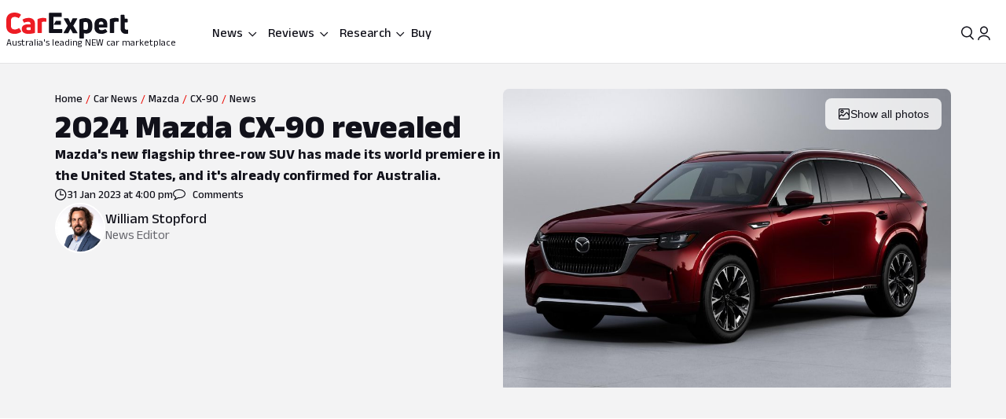

--- FILE ---
content_type: text/html; charset=utf-8
request_url: https://www.carexpert.com.au/car-news/2024-mazda-cx-90-revealed-confirmed-for-australia
body_size: 121682
content:
<!DOCTYPE html><html lang="en" class="ce-light-mode"><head><meta charSet="utf-8"/><meta name="viewport" content="width=device-width, initial-scale=1, maximum-scale=1, user-scalable=no"/><link rel="preload" as="image" href="https://images.carexpert.com.au/cms/v1/media/car-compare.svg"/><link rel="preload" as="image" href="https://images.carexpert.com.au/cms/v1/media/research.svg"/><link rel="preload" as="image" href="https://images.carexpert.com.au/cms/v1/media/showroom.svg"/><link rel="preload" as="image" href="https://images.carexpert.com.au/cms/v1/media/car-chooser.svg"/><link rel="preload" as="image" href="https://images.carexpert.com.au/cms/v1/media/specifications.svg"/><link rel="preload" as="image" href="https://images.carexpert.com.au/cms/v1/media/choice-awards-menu-logo.svg"/><link rel="preload" as="image" href="https://images.carexpert.com.au/cms/v1/media/buy.svg"/><link rel="preload" as="image" href="https://images.carexpert.com.au/resize/200/-/cms/v1/media/william-stopford-authors-clu90fyvl000188413z66849k-10.png"/><link rel="preload" as="image" imageSrcSet="https://images.carexpert.com.au/resize/960/-/cms/v1/media/2023-02-2024-mazda-cx-90-51.jpg 1x, https://images.carexpert.com.au/resize/1920/-/cms/v1/media/2023-02-2024-mazda-cx-90-51.jpg 2x" fetchPriority="high"/><link rel="preload" as="image" href="https://images.carexpert.com.au/resize/960/-/cms/v1/media/2023-02-2024-mazda-cx-90-51.jpg"/><link rel="stylesheet" href="/_next/static/css/7c9883b3339ef3bb.css" data-precedence="next"/><link rel="stylesheet" href="/_next/static/css/fb726de3e0bef133.css" data-precedence="next"/><link rel="stylesheet" href="/_next/static/css/8e6374e07a001c97.css" data-precedence="next"/><link rel="stylesheet" href="/_next/static/css/699ebb3c1a8ff89b.css" data-precedence="next"/><link rel="stylesheet" href="/_next/static/css/ad007b5ecf5bcdbb.css" data-precedence="next"/><link rel="stylesheet" href="/_next/static/css/42f0cceae035b402.css" data-precedence="next"/><link rel="stylesheet" href="/_next/static/css/20cc8b8c4468bfc5.css" data-precedence="next"/><link rel="stylesheet" href="/_next/static/css/3b5ecc2a5dfc4895.css" data-precedence="next"/><link rel="stylesheet" href="/_next/static/css/e7ccf7aea41ba74f.css" data-precedence="next"/><link rel="stylesheet" href="/_next/static/css/6fbf2ccfcab661f9.css" data-precedence="next"/><link rel="stylesheet" href="/_next/static/css/9ba5986b152ce059.css" data-precedence="next"/><link rel="stylesheet" href="/_next/static/css/84857e795c38effb.css" data-precedence="next"/><link rel="stylesheet" href="/_next/static/css/9cda9e511391f3c3.css" data-precedence="next"/><link rel="stylesheet" href="/_next/static/css/c77759563e71a09f.css" data-precedence="next"/><link rel="stylesheet" href="/_next/static/css/8fb05dcf22ee81a8.css" data-precedence="next"/><link rel="stylesheet" href="/_next/static/css/442d2e8272008fd8.css" data-precedence="next"/><link rel="stylesheet" href="/_next/static/css/6e3e4eccc3a27309.css" data-precedence="next"/><link rel="stylesheet" href="/_next/static/css/fc490a06d0293e8d.css" data-precedence="next"/><link rel="stylesheet" href="/_next/static/css/a3390785ef5e0ffb.css" data-precedence="next"/><link rel="stylesheet" href="/_next/static/css/0052b4c1d32e386b.css" data-precedence="next"/><link rel="stylesheet" href="/_next/static/css/c22b27ca79e6f843.css" data-precedence="next"/><link rel="stylesheet" href="/_next/static/css/a549bacf4d1fe556.css" data-precedence="next"/><link rel="stylesheet" href="/_next/static/css/86a05b1fc06440e0.css" data-precedence="next"/><link rel="stylesheet" href="/_next/static/css/fead304c1f240b39.css" data-precedence="next"/><link rel="stylesheet" href="/_next/static/css/9afa09a7aae62637.css" data-precedence="next"/><link rel="stylesheet" href="/_next/static/css/33b27c32222652ed.css" data-precedence="next"/><link rel="stylesheet" href="/_next/static/css/83f4c44c3d42cf2e.css" data-precedence="next"/><link rel="stylesheet" href="/_next/static/css/756cf97b87f1b026.css" data-precedence="next"/><link rel="stylesheet" href="/_next/static/css/8bac93f2af467a5f.css" data-precedence="next"/><link rel="stylesheet" href="/_next/static/css/473481fa10825753.css" data-precedence="next"/><link rel="stylesheet" href="/_next/static/css/c975f386daa2a5d6.css" data-precedence="next"/><link rel="stylesheet" href="/_next/static/css/9afb60bcf4e0a97f.css" data-precedence="next"/><link rel="stylesheet" href="/_next/static/css/2934e9e212573010.css" data-precedence="next"/><link rel="stylesheet" href="/_next/static/css/2636e9db33da7781.css" data-precedence="next"/><link rel="stylesheet" href="/_next/static/css/f02c8bd1705b614c.css" data-precedence="next"/><link rel="stylesheet" href="/_next/static/css/78c717eea96d3be9.css" data-precedence="next"/><link rel="stylesheet" href="/_next/static/css/f3f69aa5b5d2b8d0.css" data-precedence="next"/><link rel="stylesheet" href="/_next/static/css/dc4f101c27bd83ba.css" data-precedence="next"/><link rel="stylesheet" href="/_next/static/css/f3b44f2c84013b0e.css" data-precedence="next"/><link rel="stylesheet" href="/_next/static/css/9abe7d9dc96691d5.css" data-precedence="next"/><link rel="stylesheet" href="/_next/static/css/7e8b8b8fdf1e5d3c.css" data-precedence="next"/><link rel="stylesheet" href="/_next/static/css/c388e507d2ceea86.css" data-precedence="next"/><link rel="stylesheet" href="/_next/static/css/623d5da069b64efc.css" data-precedence="next"/><link rel="stylesheet" href="/_next/static/css/3c0558b4bc4cb60d.css" data-precedence="next"/><link rel="stylesheet" href="/_next/static/css/bc42e1df8003e8f4.css" data-precedence="next"/><link rel="stylesheet" href="/_next/static/css/ea613563932c4c77.css" data-precedence="next"/><link rel="stylesheet" href="/_next/static/css/e400f6f4c1a2deff.css" data-precedence="next"/><link rel="stylesheet" href="/_next/static/css/7416a439a9dcf744.css" data-precedence="next"/><link rel="stylesheet" href="/_next/static/css/5c588aa47faa8c99.css" data-precedence="next"/><link rel="stylesheet" href="/_next/static/css/2a0cf75bd020ba27.css" data-precedence="next"/><link rel="stylesheet" href="/_next/static/css/89aa23a1463947a2.css" data-precedence="next"/><link rel="stylesheet" href="/_next/static/css/c005539208061d66.css" data-precedence="next"/><link rel="stylesheet" href="/_next/static/css/bc7ce7462bbd18f4.css" data-precedence="next"/><link rel="stylesheet" href="/_next/static/css/9e7737f52058ec1e.css" data-precedence="next"/><link rel="stylesheet" href="/_next/static/css/273d5ce467d03756.css" data-precedence="next"/><link rel="stylesheet" href="/_next/static/css/7b002876ce57c7b4.css" data-precedence="next"/><link rel="stylesheet" href="/_next/static/css/3fd95c8e729ad1d2.css" data-precedence="next"/><link rel="stylesheet" href="/_next/static/css/b88b7a603567d559.css" data-precedence="next"/><link rel="stylesheet" href="/_next/static/css/73b3ab35e02f7d91.css" data-precedence="next"/><link rel="stylesheet" href="/_next/static/css/de833a505a41e56f.css" data-precedence="next"/><link rel="stylesheet" href="/_next/static/css/cdbe5bc068fe44e1.css" data-precedence="next"/><link rel="stylesheet" href="/_next/static/css/6269ef3eafe9b2a8.css" data-precedence="next"/><link rel="stylesheet" href="/_next/static/css/102a0bed879da22d.css" data-precedence="next"/><link rel="stylesheet" href="/_next/static/css/a746694dd223cb9c.css" data-precedence="next"/><link rel="stylesheet" href="/_next/static/css/c4bc21dcd3843535.css" data-precedence="next"/><link rel="stylesheet" href="/_next/static/css/1d209a911f0b5441.css" data-precedence="next"/><link rel="stylesheet" href="/_next/static/css/878743d76cd24f05.css" data-precedence="next"/><link rel="stylesheet" href="/_next/static/css/aff98a8265fdfe97.css" data-precedence="next"/><link rel="stylesheet" href="/_next/static/css/39856e435ecd28b8.css" data-precedence="next"/><link rel="stylesheet" href="/_next/static/css/8be1c17d3321b51e.css" data-precedence="next"/><link rel="stylesheet" href="/_next/static/css/1666926f72f68e21.css" data-precedence="next"/><link rel="stylesheet" href="/_next/static/css/4c6347a710b38294.css" data-precedence="next"/><link rel="stylesheet" href="/_next/static/css/b8600d8fa4cc9d41.css" data-precedence="next"/><link rel="stylesheet" href="/_next/static/css/acaa95859eba7b8c.css" data-precedence="next"/><link rel="stylesheet" href="/_next/static/css/825f2724b8b3ae19.css" data-precedence="next"/><link rel="stylesheet" href="/_next/static/css/5f002e63d2c7e52b.css" data-precedence="next"/><link rel="stylesheet" href="/_next/static/css/60ee64619b720b44.css" data-precedence="next"/><link rel="stylesheet" href="/_next/static/css/34bb4643a24f86ed.css" data-precedence="next"/><link rel="stylesheet" href="/_next/static/css/65faabcd1bb33527.css" data-precedence="next"/><link rel="preload" as="script" fetchPriority="low" href="/_next/static/chunks/webpack-4e964b6f982847c8.js"/><script src="/_next/static/chunks/8677c537-e5cb88fcfd466ada.js" async=""></script><script src="/_next/static/chunks/5c85c76b-e4f3c7c06898b38f.js" async=""></script><script src="/_next/static/chunks/46008-44b0d52f6389c3c5.js" async=""></script><script src="/_next/static/chunks/45041-b63b7a4209edd1e8.js" async=""></script><script src="/_next/static/chunks/main-app-d1b8d1dd693d15e3.js" async=""></script><script src="/_next/static/chunks/app/layout-2c5a38ad073147df.js" async=""></script><script src="/_next/static/chunks/app/global-error-9925dfb46676ea88.js" async=""></script><script src="/_next/static/chunks/30963-f9ad1ef3f90b62ef.js" async=""></script><script src="/_next/static/chunks/81346-a48d1dab9e010249.js" async=""></script><script src="/_next/static/chunks/84214-15bc7ff73b0156b5.js" async=""></script><script src="/_next/static/chunks/84460-a1ee14c96b24183e.js" async=""></script><script src="/_next/static/chunks/47667-d369b5aa0d6a44c7.js" async=""></script><script src="/_next/static/chunks/74804-633ea6989e608fc4.js" async=""></script><script src="/_next/static/chunks/85415-0e12e844572c084f.js" async=""></script><script src="/_next/static/chunks/17789-37b1706226f39c45.js" async=""></script><script src="/_next/static/chunks/17346-4b96bdf7a4403a6a.js" async=""></script><script src="/_next/static/chunks/97440-939d497ca6c941fb.js" async=""></script><script src="/_next/static/chunks/55174-59b6d5b5ff9fd1a2.js" async=""></script><script src="/_next/static/chunks/76202-335f90edfc32906c.js" async=""></script><script src="/_next/static/chunks/10407-37da6af46d9a62df.js" async=""></script><script src="/_next/static/chunks/79812-e829e2b61dfcc037.js" async=""></script><script src="/_next/static/chunks/81894-755fd76a16a8ab79.js" async=""></script><script src="/_next/static/chunks/42867-9cfee0e92ec48ea1.js" async=""></script><script src="/_next/static/chunks/28411-397deff3911a3788.js" async=""></script><script src="/_next/static/chunks/79034-c45c71fbfbbf0c54.js" async=""></script><script src="/_next/static/chunks/11190-6b8366e5c9935192.js" async=""></script><script src="/_next/static/chunks/6079-499cdfa9c7c65c57.js" async=""></script><script src="/_next/static/chunks/33548-e8646de49458885a.js" async=""></script><script src="/_next/static/chunks/50940-b50f2174f01204e5.js" async=""></script><script src="/_next/static/chunks/65205-6234930d19a17550.js" async=""></script><script src="/_next/static/chunks/12220-6599421789dba5f7.js" async=""></script><script src="/_next/static/chunks/76750-d008a5184142287d.js" async=""></script><script src="/_next/static/chunks/25015-1a9ffb111dd018ed.js" async=""></script><script src="/_next/static/chunks/23945-b6f4c28e1c256f83.js" async=""></script><script src="/_next/static/chunks/14491-e3677a348b42af85.js" async=""></script><script src="/_next/static/chunks/89598-6dd17e689a72c5be.js" async=""></script><script src="/_next/static/chunks/78456-85ea2cf33a68b75b.js" async=""></script><script src="/_next/static/chunks/48465-58bd3e1a98799e2e.js" async=""></script><script src="/_next/static/chunks/57114-4b6e7aa43b59a879.js" async=""></script><script src="/_next/static/chunks/53059-2068c90945fb4b7e.js" async=""></script><script src="/_next/static/chunks/41449-41d5b05e352817e0.js" async=""></script><script src="/_next/static/chunks/77723-804af2a7b3c3b619.js" async=""></script><script src="/_next/static/chunks/86879-b9d3273afe1f7a44.js" async=""></script><script src="/_next/static/chunks/80151-3479d0d52daa88c5.js" async=""></script><script src="/_next/static/chunks/62189-d2f941b551837eb1.js" async=""></script><script src="/_next/static/chunks/72917-f264c9692f623858.js" async=""></script><script src="/_next/static/chunks/85674-c594d502195f4759.js" async=""></script><script src="/_next/static/chunks/29410-2feca68487a0daf7.js" async=""></script><script src="/_next/static/chunks/75738-1310a9b8b688e262.js" async=""></script><script src="/_next/static/chunks/49807-d2bd31b378ab11f6.js" async=""></script><script src="/_next/static/chunks/app/(ce)/layout-d54d7bfeb6a4fcf9.js" async=""></script><script src="/_next/static/chunks/11861-108145707db65449.js" async=""></script><script src="/_next/static/chunks/64169-63aa6cce1f582ff8.js" async=""></script><script src="/_next/static/chunks/5993-8d9ec5385fa2a4f4.js" async=""></script><script src="/_next/static/chunks/76814-51cc289bbc91ecf2.js" async=""></script><script src="/_next/static/chunks/72619-d429100eac637d69.js" async=""></script><script src="/_next/static/chunks/43192-ec8b082f6a28b5e4.js" async=""></script><script src="/_next/static/chunks/16904-7fd7c53b67506501.js" async=""></script><script src="/_next/static/chunks/50214-1a553ead2c43fb2c.js" async=""></script><script src="/_next/static/chunks/36965-440768a0d69bdc9d.js" async=""></script><script src="/_next/static/chunks/23133-17d161510d3f860b.js" async=""></script><script src="/_next/static/chunks/80470-f604d7ffaa742b94.js" async=""></script><script src="/_next/static/chunks/52651-30973e1a139e21dc.js" async=""></script><script src="/_next/static/chunks/96991-aec81a5a83e65725.js" async=""></script><script src="/_next/static/chunks/99477-a6337f6ec1fc6a92.js" async=""></script><script src="/_next/static/chunks/25640-312d29fd28fcda4f.js" async=""></script><script src="/_next/static/chunks/74643-4c5779d4e5b59ca8.js" async=""></script><script src="/_next/static/chunks/21961-2ddb157d04f0482a.js" async=""></script><script src="/_next/static/chunks/64191-db738cfbf503fce5.js" async=""></script><script src="/_next/static/chunks/11607-4cacc1b959e042c7.js" async=""></script><script src="/_next/static/chunks/96627-356b70749e5bd013.js" async=""></script><script src="/_next/static/chunks/75336-8373c09e3c699f78.js" async=""></script><script src="/_next/static/chunks/53032-566763697991e7c8.js" async=""></script><script src="/_next/static/chunks/734-a99c4db52fb4e394.js" async=""></script><script src="/_next/static/chunks/37299-5fdfdc7a63a82e2c.js" async=""></script><script src="/_next/static/chunks/68630-c32a61e4f728cf2a.js" async=""></script><script src="/_next/static/chunks/73149-33f4a9680bc237e8.js" async=""></script><script src="/_next/static/chunks/26867-736638ba7088a548.js" async=""></script><script src="/_next/static/chunks/31202-65485b894ca20894.js" async=""></script><script src="/_next/static/chunks/42484-787c5cb67006e967.js" async=""></script><script src="/_next/static/chunks/89566-5373c84f8c2d060f.js" async=""></script><script src="/_next/static/chunks/64065-cfd169601cb204cc.js" async=""></script><script src="/_next/static/chunks/77929-bebf51e06dca3eae.js" async=""></script><script src="/_next/static/chunks/app/(ce)/(content)/car-news/%5Bslug%5D/page-8df897674c63521e.js" async=""></script><script src="https://securepubads.g.doubleclick.net/tag/js/gpt.js" crossorigin="anonymous" async=""></script><link rel="preload" href="https://pub.doubleverify.com/dvtag/35731440/DV1528187/pub.js" as="script"/><link rel="preload" as="image" href="https://images.carexpert.com.au/resize/200/-/cms/v1/media/damion-1.jpg"/><link rel="preload" as="image" href="https://images.carexpert.com.au/resize/200/-/cms/v1/media/james-wong-authors-cm3qmn3ng000t6i480ara0byg-5.jpg"/><link rel="preload" as="image" href="https://images.carexpert.com.au/resize/200/-/cms/v1/media/2023-mazda-cx-90-primary-image-cutout.png"/><link rel="preload" as="image" href="https://images.carexpert.com.au/resize/200/-/cms/v1/media/2023-11-2024mitsubishitritontestinglanglang011.jpg"/><link rel="preload" as="image" href="https://images.carexpert.com.au/resize/200/-/cms/v1/media/2023-10-mazda-cx-90-d50e-gt-stills-3.jpg"/><link rel="preload" as="image" href="https://images.carexpert.com.au/resize/200/-/cms/v1/media/2023-11-mazda-cx-90-d50e-touring-hero-16x9-1.jpg"/><link rel="preload" as="image" href="https://images.carexpert.com.au/resize/200/-/cms/v1/media/2024-08-tesla-model-s-model-x.jpg"/><link rel="preload" as="image" href="https://images.carexpert.com.au/resize/200/-/cms/v1/media/ford-everest-platinum-stills-2.jpg"/><link rel="preload" as="image" href="https://images.carexpert.com.au/resize/200/-/cms/v1/media/2023-01-2022mazdamx-30globalzsstill01highres.jpg"/><link rel="preconnect" href="https://fonts.googleapis.com" crossorigin="anonymous"/><link rel="preconnect" href="https://fonts.gstatic.com" crossorigin="anonymous"/><link rel="preconnect" href="https://securepubads.g.doubleclick.net" crossorigin="anonymous"/><link rel="preconnect" href="https://tpc.googlesyndication.com" crossorigin="anonymous"/><link rel="preconnect" href="https://pagead2.googlesyndication.com" crossorigin="anonymous"/><meta name="msapplication-TileColor" content="#ffffff"/><meta name="msapplication-TileImage" content="https://www.carexpert.com.au/ms-icon-144x144.png"/><meta name="msvalidate.01" content="9D06712C287574475E7EA20E65EC636B"/><meta name="mobile-web-app-capable" content="yes"/><meta name="theme-color" content="#ffffff"/><title>2024 Mazda CX-90 revealed | CarExpert</title><meta name="description" content="Mazda&#x27;s new flagship three-row SUV has made its world premiere in the United States, and it&#x27;s already confirmed for Australia. "/><link rel="manifest" href="/manifest.json"/><meta name="robots" content="index, follow"/><meta name="googlebot" content="index, follow, max-video-preview:-1, max-image-preview:large, max-snippet:-1"/><link rel="canonical" href="https://www.carexpert.com.au/car-news/2024-mazda-cx-90-revealed-confirmed-for-australia"/><meta property="fb:app_id" content="1121964828204560"/><meta name="mobile-web-app-capable" content="yes"/><meta name="apple-mobile-web-app-title" content="CarExpert"/><meta name="apple-mobile-web-app-status-bar-style" content="default"/><meta property="og:title" content="2024 Mazda CX-90 revealed"/><meta property="og:description" content="Mazda&#x27;s new flagship three-row SUV has made its world premiere in the United States, and it&#x27;s already confirmed for Australia. "/><meta property="og:url" content="https://www.carexpert.com.au/car-news/2024-mazda-cx-90-revealed-confirmed-for-australia"/><meta property="og:site_name" content="CarExpert"/><meta property="og:locale" content="en_US"/><meta property="og:image" content="https://images.carexpert.com.au/crop/1200/630/cms/v1/media/2023-02-2024-mazda-cx-90-51.jpg"/><meta property="og:image:width" content="1200"/><meta property="og:image:height" content="630"/><meta property="og:type" content="article"/><meta property="article:modified_time" content="2025-11-21T01:25:37.537Z"/><meta property="article:author" content="https://facebook.com/CarExpertAus"/><meta name="twitter:card" content="summary_large_image"/><meta name="twitter:site" content="@CarExpertAus"/><meta name="twitter:title" content="2024 Mazda CX-90 revealed"/><meta name="twitter:description" content="Mazda&#x27;s new flagship three-row SUV has made its world premiere in the United States, and it&#x27;s already confirmed for Australia. "/><meta name="twitter:image" content="https://images.carexpert.com.au/crop/1200/630/cms/v1/media/2023-02-2024-mazda-cx-90-51.jpg"/><link rel="shortcut icon" href="/favicon.ico"/><link rel="icon" href="/favicon-32x32.png" sizes="32x32" type="image/png"/><link rel="icon" href="/favicon-96x96.png" sizes="96x96" type="image/png"/><link rel="icon" href="/favicon-16x16.png" sizes="16x16" type="image/png"/><link rel="icon" href="/android-icon-36x36.png" sizes="36x36" type="image/png"/><link rel="icon" href="/android-icon-48x48.png" sizes="48x48" type="image/png"/><link rel="icon" href="/android-icon-72x72.png" sizes="72x72" type="image/png"/><link rel="icon" href="/android-icon-96x96.png" sizes="96x96" type="image/png"/><link rel="icon" href="/favicon-144x144.png" sizes="144x144" type="image/png"/><link rel="icon" href="/android-icon-192x192.png" sizes="192x192" type="image/png"/><link rel="apple-touch-icon" href="/apple-icon-57x57.png" sizes="57x57" type="image/png"/><link rel="apple-touch-icon" href="/apple-icon-60x60.png" sizes="60x60" type="image/png"/><link rel="apple-touch-icon" href="/apple-icon-72x72.png" sizes="72x72" type="image/png"/><link rel="apple-touch-icon" href="/apple-icon-76x76.png" sizes="76x76" type="image/png"/><link rel="apple-touch-icon" href="/apple-icon-114x114.png" sizes="114x114" type="image/png"/><link rel="apple-touch-icon" href="/apple-icon-120x120.png" sizes="120x120" type="image/png"/><link rel="apple-touch-icon" href="/apple-icon-144x144.png" sizes="144x144" type="image/png"/><link rel="apple-touch-icon" href="/apple-icon-152x152.png" sizes="152x152" type="image/png"/><link rel="apple-touch-icon" href="/apple-icon-180x180.png" sizes="152x152" type="image/png"/><link href="https://fonts.googleapis.com/css2?family=Anek+Latin:wght@100..800&amp;display=swap" rel="stylesheet"/><meta name="sentry-trace" content="a83c17a815c966e10c1b5763709b52d2-25fc8cf01c46823c-0"/><meta name="baggage" content="sentry-environment=red%40syd,sentry-release=2.28822,sentry-public_key=127c32558b534536a7d2a8610221a243,sentry-trace_id=a83c17a815c966e10c1b5763709b52d2,sentry-sampled=false,sentry-sample_rand=0.7431066943027418,sentry-sample_rate=0.5"/><script src="/_next/static/chunks/polyfills-42372ed130431b0a.js" noModule=""></script><script id="page-datalayer-app">;(function () {
    window.dataLayer = window.dataLayer || [];
    const ceDataLayerEntries = [
  {
    "PageType": "content",
    "ContentType": "news",
    "Author": "William Stopford",
    "PostSlug": "2024-mazda-cx-90-revealed-confirmed-for-australia",
    "PostID": "283638",
    "adops-ex-osv": "0",
    "PublishedDate": "2023-01-31T16:00:00.000Z",
    "MakeShort": [
      "MZ"
    ],
    "MakeDisplay": [
      "Mazda"
    ],
    "ModelDisplay": [
      "CX-90"
    ],
    "ModelShort": [
      "OA"
    ],
    "FuelType": [
      "Premium Unleaded",
      "Diesel"
    ],
    "CEVID": [
      "CEMZOA2023"
    ],
    "VehicleYear": [
      "2023"
    ],
    "Price": [
      "73800"
    ],
    "Segment": [
      "SUV LARGE"
    ]
  }
];
    if (Array.isArray(ceDataLayerEntries)) {
      ceDataLayerEntries.forEach(function (entry) {
        window.dataLayer.push(entry);
      });
    }
    function getUrlParameter(name) {
      name = name.replace(/[\[]/, '\\[').replace(/[\]]/, '\\]');
      var regex = new RegExp('[\\?&]' + name + '=([^&#]*)');
      var results = regex.exec(location.search);
      return results === null ? '' : decodeURIComponent(results[1].replace(/\+/g, ' '));
    };
    const ceUtm = {
      UtmTerm: getUrlParameter('utm_term'),
      UtmCampaign: getUrlParameter('utm_campaign'),
      UtmMedium: getUrlParameter('utm_medium'),
      UtmSource: getUrlParameter('utm_source')
    }
    window.dataLayer.push(ceUtm);
  })();</script></head><body><script id="ceScriptsTop">

</script><div class="_1aahict0"><div class="_1ivmml5th _1ivmml518u _1ivmml5121 _1ivmml51xj _1ivmml51gm"><div data-search-focus="false" class="_1vgl4v71" data-testid="search-bar-container"><div class=""><div class="_1ivmml5tv"><div class="_1vgl4v74 _1vgl4v75 _2anj4t0 _2anj4t1"></div></div></div></div></div></div><div class="_1aahict1"><div><header class="_1ivmml56g _1ivmml51gm _1ivmml5ws _1ivmml51s"><div class="c1x1ce2 _1ivmml5un _1ivmml53t7 _1ivmml51gm _1ivmml54jg" style="z-index:0;position:relative"><div class="_1ivmml5th _1ivmml51xj _1ivmml518u"><a data-testid="carexpert-logo" class="_1ivmml5th _1ivmml511g _1ivmml518n _1ivmml51b c1x1ce6 c1x1cee" href="/"><svg viewBox="0 0 551 117" version="1.1" focusable="false" class="t8z5f04 _1ivmml5g1" xmlns="http://www.w3.org/2000/svg"><g id="ce-logo-g" stroke="none" stroke-width="1" fill="none" fill-rule="evenodd"><g id="ce-logo-g-2" fill-rule="nonzero"><g id="ce-logo"><path d="M37.8649818,96 C15.0503291,96 0,83.9694798 0,61.4621963 L0,34.4157226 C0,11.9084393 15.1726895,0 37.4756533,0 C47.85404,0 57.8319743,3.10751445 65.2292168,8.27930636 C66.5306861,9.05618498 66.6530467,10.0883237 65.8743895,11.2536416 L57.709614,23.6726012 C56.7974728,24.9710983 55.7629712,25.0931792 54.4726252,24.3163006 C49.6783222,21.2087861 43.5825496,19.6550289 37.8761056,19.6550289 C26.98603,19.6550289 21.1461018,25.8589596 21.1461018,35.1815029 L21.1461018,60.5410405 C21.1461018,70.496185 27.3753585,76.1895956 37.9984659,76.1895956 C44.4835671,76.1895956 50.8351842,74.2473988 56.0188157,70.7514449 C57.3202854,69.8413875 58.354787,69.9745664 59.1334439,71.2730636 L67.431704,83.6920231 C68.2103607,84.8573408 68.2103607,85.8894798 67.29822,86.5331794 C59.7786172,92.1156069 49.9230431,96 37.8649818,96" id="Path" fill="#ED1C24"></path><path d="M101.191053,24 C119.342032,24 130,33.478396 130,53.4870998 L130,89.5542428 C130,90.8747282 129.340168,91.7923533 128.020503,92.1840226 C120.259086,94.556419 109.869525,96 100.922646,96 C81.9776329,96 70,88.8940005 70,73.3503263 C70,59.6642835 80.7921712,52.8156668 98.6859271,52.8156668 C102.76794,52.8156668 106.581547,53.207336 109.869525,53.5990053 L109.869525,52.2785204 C109.869525,45.3068076 107.364399,41.4796394 98.8201306,41.4796394 C93.0270271,41.4796394 86.1938488,43.057507 82.3690588,45.1613304 C81.1835971,45.8215729 79.8751165,45.6872863 79.2152841,44.3779919 L73.82479,34.1050668 C73.1649582,32.7845819 73.1649582,31.8669568 74.0820129,31.2067143 C80.2665424,27.2900217 89.8732524,24 101.191053,24 M101.146319,79.1917934 C104.098788,79.1917934 107.55452,78.6770285 109.869525,78.1734534 L109.869525,66.8821884 C107.308481,66.3674229 103.841566,66.1100402 101.023299,66.1100402 C93.9664488,66.1100402 90.89096,68.4264843 90.89096,72.5222257 C90.89096,77.0096364 94.99534,79.1917934 101.146319,79.1917934" id="Shape" fill="#ED1C24"></path><path d="M143.288253,92 C142.021938,92 141,90.9782785 141,89.7122325 L141,31.8961293 C141,30.7522456 141.510969,29.8637923 142.677312,29.2196635 C149.77534,25.7769067 158.028603,24 166.415162,24 C170.280755,24 174.279645,24.5108607 178.933907,25.2771517 C180.355734,25.5325821 181,26.2988731 181,27.6981872 L181,39.414666 C181,40.9472481 180.111358,41.7024334 178.578451,41.4470031 C176.034712,41.0694104 173.224382,40.9361424 170.680644,40.9361424 C166.859484,40.9361424 163.415995,41.5691654 161.005554,42.5908868 L161.005554,89.701127 C161.005554,91.2337092 160.2391,91.9888945 158.839489,91.9888945 L143.288253,91.9888945 L143.288253,92 Z" id="Path" fill="#ED1C24"></path><path d="M321.622701,90.2976669 C322.518755,91.8498331 321.744387,93 320.085027,93 L302.340938,93 C301.190449,93 300.294394,92.4863331 299.785524,91.325 L290.470983,72.9 L281.278129,91.325 C280.769258,92.3523331 279.740455,93 278.601028,93 L260.856939,93 C259.197579,93 258.55596,91.8386669 259.319266,90.2976669 L277.82666,59.2431669 L260.337006,28.7023333 C259.440952,27.1501667 260.21532,26 261.863617,26 L279.098836,26 C280.382075,26 281.267067,26.5136667 281.775937,27.675 L290.459921,46.7476667 L299.143904,27.675 C299.652775,26.5136667 300.681578,26 301.821005,26 L319.056224,26 C320.83727,26 321.47889,27.1613333 320.582835,28.7023333 L303.093181,59.2431669 L321.622701,90.2976669 Z" id="Path" fill="currentColor"></path><path d="M359.266792,25.0111515 C376.830943,25.0111515 389,35.7500606 389,54.0385455 L389,66.8627879 C389,84.036121 377.969057,94.7750306 362.101132,94.7750306 C358.008302,94.7750306 353.795094,93.8940605 350.698113,92.6227879 L350.698113,114.702788 C350.698113,116.241697 349.932075,117 348.509434,117 L333.254339,117 C332.006792,117 331,115.974061 331,114.702788 L331,32.2930909 C331,31.0106667 331.503396,30.2523636 332.630566,29.8620606 C340.28,26.9180606 350.698113,25 359.233962,25 M369.301887,66.8293331 L369.301887,53.5255757 C369.301887,45.4518788 365.340378,42.0618182 358.435094,42.0618182 C355.239622,42.0618182 352.044151,42.5859394 349.603773,43.4892121 L349.603773,76.0627879 C352.033207,77.5013331 355.108302,78.2819395 358.555472,78.2819395 C365.460754,78.2819395 369.301887,74.7692121 369.301887,67.2084847" id="Shape" fill="currentColor"></path><path d="M456.835551,65.1136981 C456.835551,66.5402647 456.068117,67.3214801 454.544373,67.3214801 L419.019998,67.3214801 L419.019998,69.3933979 C419.019998,76.0167439 423.313176,79.3906872 430.197831,79.3906872 C436.693208,79.3906872 442.031874,77.4433105 446.703207,74.7147185 C447.87104,73.8089619 448.916529,74.0693667 449.695084,75.2355285 L456.457395,84.1911977 C457.23595,85.3573595 457.23595,86.5235208 456.068117,87.4292774 C449.439273,92.4901932 440.986385,96 429.552741,96 C412.658088,96 399,87.0443309 399,68.9971296 L399,52.648222 C399,33.2989954 412.346665,25 428.485009,25 C444.122852,25 456.835551,33.0499123 456.835551,52.648222 L456.835551,65.1136981 L456.835551,65.1136981 Z M429.029997,40.7488439 C423.046242,40.7488439 419.019998,43.8623824 419.019998,51.006538 L419.019998,53.73513 L439.039996,53.73513 L439.039996,51.006538 C439.039996,43.9982459 434.880285,40.7488439 429.029997,40.7488439 L429.029997,40.7488439 Z" id="Shape" fill="currentColor"></path><path d="M470.3,92 C469.033333,92 468,90.9782785 468,89.701127 L468,31.8961293 C468,30.7522456 468.511111,29.8637923 469.677778,29.2196635 C476.777778,25.7769067 485.033333,24 493.422222,24 C497.288889,24 501.288889,24.5108607 505.933333,25.2771517 C507.355555,25.5325821 508,26.2988731 508,27.6981872 L508,39.414666 C508,40.9472481 507.111111,41.7024334 505.577778,41.4470031 C503.033333,41.0694104 500.233333,40.9361424 497.677778,40.9361424 C493.855555,40.9361424 490.422222,41.5691654 488,42.5908868 L488,89.701127 C488,91.2337092 487.233333,91.9888945 485.833333,91.9888945 L470.3,91.9888945 L470.3,92 Z" id="Path" fill="currentColor"></path><path d="M544.5818,77.3290208 C545.711842,77.3290208 547.225879,77.2066243 548.60826,77.0731015 C550.242982,76.8171822 551,77.4514167 551,78.9869323 L551,92.7286842 C551,94.0416612 550.495321,95.087592 549.244595,95.3435112 C547.116166,95.7329539 544.351404,96 541.345272,96 C526.786383,96 517,87.7549489 517,70.9978005 L517,12.2253849 C517,10.7900116 517.757018,10 519.260084,10 L532.315908,10 C533.698289,10 534.444337,10.6564885 534.575992,12.0918618 L536.079058,27.8030793 L546.556631,27.8030793 C547.807357,27.8030793 548.816715,28.8267564 548.816715,30.0952258 L548.816715,42.3237159 C548.816715,43.5254237 547.862213,44.4934662 546.677315,44.4934662 L535.651178,44.4934662 L535.651178,67.8822618 C535.651178,74.1355935 538.547596,77.3178939 544.077122,77.3178939" id="Path" fill="currentColor"></path><path d="M244.737588,55 C246.242148,55 247,54.235 247,52.84 L247,39.14875 C247,37.75375 246.242148,37 244.737588,37 L224.799392,37 L214,55 L244.737588,55 Z" id="Path" fill="currentColor"></path><path d="M250.818182,74.2528356 L213.727272,74.2528356 L213.727272,56.7498476 L213.727272,19.8681547 L248.581818,19.8681547 C250.076364,19.8681547 250.818182,19.0912306 250.818182,17.6594707 L250.818182,3.28637639 C250.818182,2.02110013 249.814545,1 248.570909,1 L195.247272,1 C194.003636,1 193,2.02110013 193,3.28637639 L193,89.7136238 C193,90.9788997 194.003636,92 195.247272,92 L250.730909,92 C252.116364,92 253,91.2341749 253,89.7136238 L253,76.5170144 C253,75.1185513 252.127272,74.3527257 250.752727,74.3527257" id="Path" fill="currentColor"></path></g></g></g></svg><span class="t8z5f01 _1ivmml5tv _1ivmml5d _1ivmml5qd _1ivmml51j _1ivmml51 _1ivmml5i0">Australia&#x27;s leading NEW car marketplace</span></a><div class="c1x1cef"><a data-testid="carexpert-logo" class="_1ivmml5th _1ivmml511g _1ivmml518n _1ivmml51b c1x1ce6" href="/"><svg viewBox="0 0 551 117" version="1.1" focusable="false" class="t8z5f04 _1ivmml5g1 t8z5f05" xmlns="http://www.w3.org/2000/svg"><g id="ce-logo-g" stroke="none" stroke-width="1" fill="none" fill-rule="evenodd"><g id="ce-logo-g-2" fill-rule="nonzero"><g id="ce-logo"><path d="M37.8649818,96 C15.0503291,96 0,83.9694798 0,61.4621963 L0,34.4157226 C0,11.9084393 15.1726895,0 37.4756533,0 C47.85404,0 57.8319743,3.10751445 65.2292168,8.27930636 C66.5306861,9.05618498 66.6530467,10.0883237 65.8743895,11.2536416 L57.709614,23.6726012 C56.7974728,24.9710983 55.7629712,25.0931792 54.4726252,24.3163006 C49.6783222,21.2087861 43.5825496,19.6550289 37.8761056,19.6550289 C26.98603,19.6550289 21.1461018,25.8589596 21.1461018,35.1815029 L21.1461018,60.5410405 C21.1461018,70.496185 27.3753585,76.1895956 37.9984659,76.1895956 C44.4835671,76.1895956 50.8351842,74.2473988 56.0188157,70.7514449 C57.3202854,69.8413875 58.354787,69.9745664 59.1334439,71.2730636 L67.431704,83.6920231 C68.2103607,84.8573408 68.2103607,85.8894798 67.29822,86.5331794 C59.7786172,92.1156069 49.9230431,96 37.8649818,96" id="Path" fill="#ED1C24"></path><path d="M101.191053,24 C119.342032,24 130,33.478396 130,53.4870998 L130,89.5542428 C130,90.8747282 129.340168,91.7923533 128.020503,92.1840226 C120.259086,94.556419 109.869525,96 100.922646,96 C81.9776329,96 70,88.8940005 70,73.3503263 C70,59.6642835 80.7921712,52.8156668 98.6859271,52.8156668 C102.76794,52.8156668 106.581547,53.207336 109.869525,53.5990053 L109.869525,52.2785204 C109.869525,45.3068076 107.364399,41.4796394 98.8201306,41.4796394 C93.0270271,41.4796394 86.1938488,43.057507 82.3690588,45.1613304 C81.1835971,45.8215729 79.8751165,45.6872863 79.2152841,44.3779919 L73.82479,34.1050668 C73.1649582,32.7845819 73.1649582,31.8669568 74.0820129,31.2067143 C80.2665424,27.2900217 89.8732524,24 101.191053,24 M101.146319,79.1917934 C104.098788,79.1917934 107.55452,78.6770285 109.869525,78.1734534 L109.869525,66.8821884 C107.308481,66.3674229 103.841566,66.1100402 101.023299,66.1100402 C93.9664488,66.1100402 90.89096,68.4264843 90.89096,72.5222257 C90.89096,77.0096364 94.99534,79.1917934 101.146319,79.1917934" id="Shape" fill="#ED1C24"></path><path d="M143.288253,92 C142.021938,92 141,90.9782785 141,89.7122325 L141,31.8961293 C141,30.7522456 141.510969,29.8637923 142.677312,29.2196635 C149.77534,25.7769067 158.028603,24 166.415162,24 C170.280755,24 174.279645,24.5108607 178.933907,25.2771517 C180.355734,25.5325821 181,26.2988731 181,27.6981872 L181,39.414666 C181,40.9472481 180.111358,41.7024334 178.578451,41.4470031 C176.034712,41.0694104 173.224382,40.9361424 170.680644,40.9361424 C166.859484,40.9361424 163.415995,41.5691654 161.005554,42.5908868 L161.005554,89.701127 C161.005554,91.2337092 160.2391,91.9888945 158.839489,91.9888945 L143.288253,91.9888945 L143.288253,92 Z" id="Path" fill="#ED1C24"></path><path d="M321.622701,90.2976669 C322.518755,91.8498331 321.744387,93 320.085027,93 L302.340938,93 C301.190449,93 300.294394,92.4863331 299.785524,91.325 L290.470983,72.9 L281.278129,91.325 C280.769258,92.3523331 279.740455,93 278.601028,93 L260.856939,93 C259.197579,93 258.55596,91.8386669 259.319266,90.2976669 L277.82666,59.2431669 L260.337006,28.7023333 C259.440952,27.1501667 260.21532,26 261.863617,26 L279.098836,26 C280.382075,26 281.267067,26.5136667 281.775937,27.675 L290.459921,46.7476667 L299.143904,27.675 C299.652775,26.5136667 300.681578,26 301.821005,26 L319.056224,26 C320.83727,26 321.47889,27.1613333 320.582835,28.7023333 L303.093181,59.2431669 L321.622701,90.2976669 Z" id="Path" fill="currentColor"></path><path d="M359.266792,25.0111515 C376.830943,25.0111515 389,35.7500606 389,54.0385455 L389,66.8627879 C389,84.036121 377.969057,94.7750306 362.101132,94.7750306 C358.008302,94.7750306 353.795094,93.8940605 350.698113,92.6227879 L350.698113,114.702788 C350.698113,116.241697 349.932075,117 348.509434,117 L333.254339,117 C332.006792,117 331,115.974061 331,114.702788 L331,32.2930909 C331,31.0106667 331.503396,30.2523636 332.630566,29.8620606 C340.28,26.9180606 350.698113,25 359.233962,25 M369.301887,66.8293331 L369.301887,53.5255757 C369.301887,45.4518788 365.340378,42.0618182 358.435094,42.0618182 C355.239622,42.0618182 352.044151,42.5859394 349.603773,43.4892121 L349.603773,76.0627879 C352.033207,77.5013331 355.108302,78.2819395 358.555472,78.2819395 C365.460754,78.2819395 369.301887,74.7692121 369.301887,67.2084847" id="Shape" fill="currentColor"></path><path d="M456.835551,65.1136981 C456.835551,66.5402647 456.068117,67.3214801 454.544373,67.3214801 L419.019998,67.3214801 L419.019998,69.3933979 C419.019998,76.0167439 423.313176,79.3906872 430.197831,79.3906872 C436.693208,79.3906872 442.031874,77.4433105 446.703207,74.7147185 C447.87104,73.8089619 448.916529,74.0693667 449.695084,75.2355285 L456.457395,84.1911977 C457.23595,85.3573595 457.23595,86.5235208 456.068117,87.4292774 C449.439273,92.4901932 440.986385,96 429.552741,96 C412.658088,96 399,87.0443309 399,68.9971296 L399,52.648222 C399,33.2989954 412.346665,25 428.485009,25 C444.122852,25 456.835551,33.0499123 456.835551,52.648222 L456.835551,65.1136981 L456.835551,65.1136981 Z M429.029997,40.7488439 C423.046242,40.7488439 419.019998,43.8623824 419.019998,51.006538 L419.019998,53.73513 L439.039996,53.73513 L439.039996,51.006538 C439.039996,43.9982459 434.880285,40.7488439 429.029997,40.7488439 L429.029997,40.7488439 Z" id="Shape" fill="currentColor"></path><path d="M470.3,92 C469.033333,92 468,90.9782785 468,89.701127 L468,31.8961293 C468,30.7522456 468.511111,29.8637923 469.677778,29.2196635 C476.777778,25.7769067 485.033333,24 493.422222,24 C497.288889,24 501.288889,24.5108607 505.933333,25.2771517 C507.355555,25.5325821 508,26.2988731 508,27.6981872 L508,39.414666 C508,40.9472481 507.111111,41.7024334 505.577778,41.4470031 C503.033333,41.0694104 500.233333,40.9361424 497.677778,40.9361424 C493.855555,40.9361424 490.422222,41.5691654 488,42.5908868 L488,89.701127 C488,91.2337092 487.233333,91.9888945 485.833333,91.9888945 L470.3,91.9888945 L470.3,92 Z" id="Path" fill="currentColor"></path><path d="M544.5818,77.3290208 C545.711842,77.3290208 547.225879,77.2066243 548.60826,77.0731015 C550.242982,76.8171822 551,77.4514167 551,78.9869323 L551,92.7286842 C551,94.0416612 550.495321,95.087592 549.244595,95.3435112 C547.116166,95.7329539 544.351404,96 541.345272,96 C526.786383,96 517,87.7549489 517,70.9978005 L517,12.2253849 C517,10.7900116 517.757018,10 519.260084,10 L532.315908,10 C533.698289,10 534.444337,10.6564885 534.575992,12.0918618 L536.079058,27.8030793 L546.556631,27.8030793 C547.807357,27.8030793 548.816715,28.8267564 548.816715,30.0952258 L548.816715,42.3237159 C548.816715,43.5254237 547.862213,44.4934662 546.677315,44.4934662 L535.651178,44.4934662 L535.651178,67.8822618 C535.651178,74.1355935 538.547596,77.3178939 544.077122,77.3178939" id="Path" fill="currentColor"></path><path d="M244.737588,55 C246.242148,55 247,54.235 247,52.84 L247,39.14875 C247,37.75375 246.242148,37 244.737588,37 L224.799392,37 L214,55 L244.737588,55 Z" id="Path" fill="currentColor"></path><path d="M250.818182,74.2528356 L213.727272,74.2528356 L213.727272,56.7498476 L213.727272,19.8681547 L248.581818,19.8681547 C250.076364,19.8681547 250.818182,19.0912306 250.818182,17.6594707 L250.818182,3.28637639 C250.818182,2.02110013 249.814545,1 248.570909,1 L195.247272,1 C194.003636,1 193,2.02110013 193,3.28637639 L193,89.7136238 C193,90.9788997 194.003636,92 195.247272,92 L250.730909,92 C252.116364,92 253,91.2341749 253,89.7136238 L253,76.5170144 C253,75.1185513 252.127272,74.3527257 250.752727,74.3527257" id="Path" fill="currentColor"></path></g></g></g></svg><span class="t8z5f01 _1ivmml5tv _1ivmml5d _1ivmml5qd _1ivmml51j _1ivmml51 _1ivmml5i0">Australia&#x27;s leading NEW car marketplace</span></a></div></div><div class="c1x1cee c1x1cel _1ivmml518u _1ivmml5th"><nav aria-label="Main" data-orientation="horizontal" dir="ltr" style="width:100%"><div style="position:relative"><ul data-orientation="horizontal" class="_1ivmml518u _1ivmml5tv _1ivmml5tm _1ivmml511g _1ivmml511e _1ivmml51bd _1ivmml51gm" dir="ltr"><li><button id="radix-_R_kabqlb_-trigger-radix-_R_mkabqlb_" data-state="closed" aria-expanded="false" aria-controls="radix-_R_kabqlb_-content-radix-_R_mkabqlb_" class="lcu9rtf _1ivmml531e _1ivmml5371 _1ivmml52b _1ivmml53q _1ivmml5d _1ivmml5ps _1ivmml52 _1ivmml512 _1ivmml5146 _1ivmml5th _1ivmml51gm _1ivmml518u _1ivmml51b _1ivmml5i0" data-radix-collection-item="">News<!-- --> <svg aria-hidden="true" width="16" height="10" viewBox="0 0 24 18" xmlns="http://www.w3.org/2000/svg" class="lcu9rth _1ivmml544v" fill="var(--_55dw8t59)" style="transform-box:fill-box;transform-origin:center;transform:rotate(0deg)"><path d="M21.3778 7.78528C21.4593 7.90746 21.5 8.02963 21.5 8.1518C21.5 8.3147 21.4593 8.39614 21.3778 8.47759L12.8665 17.0296C12.7443 17.1111 12.6222 17.1518 12.5 17.1518C12.3371 17.1518 12.2557 17.1111 12.1742 17.0296L3.62217 8.47759C3.54072 8.39614 3.5 8.3147 3.5 8.1518C3.5 8.02963 3.54072 7.90746 3.62217 7.78528L4.43665 6.9708C4.5181 6.88936 4.59955 6.84863 4.76244 6.84863C4.88462 6.84863 5.00679 6.88936 5.12896 6.9708L12.5 14.3418L19.871 6.9708C19.9525 6.88936 20.0747 6.84863 20.2376 6.84863C20.3597 6.84863 20.4819 6.88936 20.5633 6.9708L21.3778 7.78528Z" fill="currentColor"></path></svg></button></li><li><button id="radix-_R_kabqlb_-trigger-radix-_R_16kabqlb_" data-state="closed" aria-expanded="false" aria-controls="radix-_R_kabqlb_-content-radix-_R_16kabqlb_" class="lcu9rtf _1ivmml531e _1ivmml5371 _1ivmml52b _1ivmml53q _1ivmml5d _1ivmml5ps _1ivmml52 _1ivmml512 _1ivmml5146 _1ivmml5th _1ivmml51gm _1ivmml518u _1ivmml51b _1ivmml5i0" data-radix-collection-item="">Reviews<!-- --> <svg aria-hidden="true" width="16" height="10" viewBox="0 0 24 18" xmlns="http://www.w3.org/2000/svg" class="lcu9rth _1ivmml544v" fill="var(--_55dw8t59)" style="transform-box:fill-box;transform-origin:center;transform:rotate(0deg)"><path d="M21.3778 7.78528C21.4593 7.90746 21.5 8.02963 21.5 8.1518C21.5 8.3147 21.4593 8.39614 21.3778 8.47759L12.8665 17.0296C12.7443 17.1111 12.6222 17.1518 12.5 17.1518C12.3371 17.1518 12.2557 17.1111 12.1742 17.0296L3.62217 8.47759C3.54072 8.39614 3.5 8.3147 3.5 8.1518C3.5 8.02963 3.54072 7.90746 3.62217 7.78528L4.43665 6.9708C4.5181 6.88936 4.59955 6.84863 4.76244 6.84863C4.88462 6.84863 5.00679 6.88936 5.12896 6.9708L12.5 14.3418L19.871 6.9708C19.9525 6.88936 20.0747 6.84863 20.2376 6.84863C20.3597 6.84863 20.4819 6.88936 20.5633 6.9708L21.3778 7.78528Z" fill="currentColor"></path></svg></button></li><li><button id="radix-_R_kabqlb_-trigger-radix-_R_1mkabqlb_" data-state="closed" aria-expanded="false" aria-controls="radix-_R_kabqlb_-content-radix-_R_1mkabqlb_" class="lcu9rtf _1ivmml531e _1ivmml5371 _1ivmml52b _1ivmml53q _1ivmml5d _1ivmml5ps _1ivmml52 _1ivmml512 _1ivmml5146 _1ivmml5th _1ivmml51gm _1ivmml518u _1ivmml51b _1ivmml5i0" data-radix-collection-item="">Research<!-- --> <svg aria-hidden="true" width="16" height="10" viewBox="0 0 24 18" xmlns="http://www.w3.org/2000/svg" class="lcu9rth _1ivmml544v" fill="var(--_55dw8t59)" style="transform-box:fill-box;transform-origin:center;transform:rotate(0deg)"><path d="M21.3778 7.78528C21.4593 7.90746 21.5 8.02963 21.5 8.1518C21.5 8.3147 21.4593 8.39614 21.3778 8.47759L12.8665 17.0296C12.7443 17.1111 12.6222 17.1518 12.5 17.1518C12.3371 17.1518 12.2557 17.1111 12.1742 17.0296L3.62217 8.47759C3.54072 8.39614 3.5 8.3147 3.5 8.1518C3.5 8.02963 3.54072 7.90746 3.62217 7.78528L4.43665 6.9708C4.5181 6.88936 4.59955 6.84863 4.76244 6.84863C4.88462 6.84863 5.00679 6.88936 5.12896 6.9708L12.5 14.3418L19.871 6.9708C19.9525 6.88936 20.0747 6.84863 20.2376 6.84863C20.3597 6.84863 20.4819 6.88936 20.5633 6.9708L21.3778 7.78528Z" fill="currentColor"></path></svg></button></li><li><a class="lcu9rtf _1ivmml531e _1ivmml5371 _1ivmml52b _1ivmml53q _1ivmml5d _1ivmml5ps _1ivmml52 _1ivmml512 _1ivmml5146 _1ivmml5th _1ivmml51gm _1ivmml518u _1ivmml51b _1ivmml5i0" href="/buy" data-radix-collection-item="">Buy</a></li></ul></div><div class="lcu9rtl _1ivmml5wl _1ivmml54jg _1ivmml51gm _1ivmml51s _1ivmml553 lcu9rtm"></div></nav></div><div class="c1x1ceb _1ivmml5th _1ivmml518u _1ivmml54dt _1ivmml54a4"><div aria-label="Search" title="Search" tabindex="0" class="buxi5y1 _1ivmml5th _1ivmml512 _1ivmml53q _1ivmml52b _1ivmml513l _1ivmml512f _1ivmml512t _1ivmml518u"><svg width="17" height="18" viewBox="0 0 17 18" fill="none" xmlns="http://www.w3.org/2000/svg"><path fill-rule="evenodd" clip-rule="evenodd" d="M10.8116 13.3722C9.71486 14.0856 8.40582 14.5 7 14.5C3.13401 14.5 0 11.366 0 7.5C0 3.63401 3.13401 0.5 7 0.5C10.866 0.5 14 3.63401 14 7.5C14 9.41757 13.229 11.155 11.98 12.4193L15.7936 16.2329C16.0865 16.5258 16.0865 17.0007 15.7936 17.2936C15.5007 17.5865 15.0258 17.5865 14.7329 17.2936L10.8116 13.3722ZM12.5 7.5C12.5 10.5376 10.0376 13 7 13C3.96243 13 1.5 10.5376 1.5 7.5C1.5 4.46243 3.96243 2 7 2C10.0376 2 12.5 4.46243 12.5 7.5Z" fill="currentColor"></path></svg></div><div class="_1ivmml5ws" data-profile-open="false"><div data-profile-open="false" id="header-profile-toggle" data-testid="website-header-profile-button" aria-label="Profile" title="Profile" tabindex="0" class="buxi5y1 _1ivmml5th _1ivmml512 _1ivmml53q _1ivmml52b _1ivmml513l _1ivmml512f _1ivmml512t _1ivmml518u"><div class="_1e50mf4 _1ivmml5ws"><svg width="24" height="25" viewBox="0 0 24 25" class="_1e50mf6 _1ivmml5wl _1ivmml54r8" fill="none" xmlns="http://www.w3.org/2000/svg"><path fill-rule="evenodd" clip-rule="evenodd" d="M17 8.5C17 11.2614 14.7614 13.5 12 13.5C9.23858 13.5 7 11.2614 7 8.5C7 5.73858 9.23858 3.5 12 3.5C14.7614 3.5 17 5.73858 17 8.5ZM15.5 8.5C15.5 10.433 13.933 12 12 12C10.067 12 8.5 10.433 8.5 8.5C8.5 6.567 10.067 5 12 5C13.933 5 15.5 6.567 15.5 8.5Z" fill="currentColor"></path><path d="M5.75 20.5C5.75 19.4244 6.35911 18.3798 7.48618 17.5748C8.61181 16.7707 10.2053 16.25 12 16.25C13.7947 16.25 15.3882 16.7707 16.5138 17.5748C17.6409 18.3798 18.25 19.4244 18.25 20.5C18.25 20.9142 18.5858 21.25 19 21.25C19.4142 21.25 19.75 20.9142 19.75 20.5C19.75 18.8142 18.7921 17.3588 17.3857 16.3542C15.9778 15.3485 14.0713 14.75 12 14.75C9.92871 14.75 8.02219 15.3485 6.61432 16.3542C5.20789 17.3588 4.25 18.8142 4.25 20.5C4.25 20.9142 4.58579 21.25 5 21.25C5.41421 21.25 5.75 20.9142 5.75 20.5Z" fill="currentColor"></path></svg><svg width="24" height="24" viewBox="0 0 24 24" class="_1e50mf8 _1ivmml5wl _1ivmml54r8" fill="none" xmlns="http://www.w3.org/2000/svg"><path d="M18.86 17.27C18.94 17.36 18.97 17.5 18.97 17.61C18.97 17.72 18.94 17.87 18.86 17.95L17.95 18.86C17.83 18.97 17.69 19 17.57 19C17.46 19 17.35 18.94 17.26 18.86L11.94 13.58L6.77 18.72C6.65 18.84 6.54 18.89 6.43 18.89C6.31 18.89 6.2 18.84 6.08 18.72L5.17 17.81C5.09 17.73 5.03 17.62 5.03 17.5C5.03 17.39 5.06 17.25 5.17 17.13L10.34 11.99L5.17 6.84C5.06 6.72 5 6.61 5 6.5C5 6.38 5.06 6.27 5.17 6.16L6.08 5.25C6.17 5.17 6.28 5.11 6.4 5.11C6.51 5.11 6.65 5.14 6.77 5.25L11.94 10.39L17.26 5.11C17.35 5.03 17.49 5 17.6 5C17.72 5 17.86 5.03 17.94 5.11L18.86 6.02C18.97 6.13 19 6.28 19 6.39C19 6.5 18.94 6.62 18.86 6.7L13.54 11.99L18.86 17.27Z" fill="currentColor"></path></svg></div></div><div class="_1e50mf1 _1ivmml5wl _1ivmml55f _1ivmml53te _1ivmml53to"></div></div></div><input type="checkbox" id="menuToggle" class="_1ivmml5ta"/><label for="menuToggle" class="c1x1ceh _1ivmml5th _1ivmml513l _1ivmml518u _1ivmml512 _1ivmml5i0 _1ivmml51wy _1ivmml54se c1x1cef" data-testid="hamburger-menu-for-disabled-paths"><div class="fd6aiu1 _1ivmml5th _1ivmml513l _1ivmml518u _1ivmml51s _1ivmml5ws"><div class="fd6aiu5 _1ivmml5th _1ivmml5119 _1ivmml5146 _1ivmml5128 _1ivmml518u"><span class="fd6aiu3 _1ivmml54s _1ivmml5tv"></span><span class="fd6aiu3 _1ivmml54s _1ivmml5tv"></span><span class="fd6aiu3 _1ivmml54s _1ivmml5tv"></span></div></div></label><div class="c1x1cef c1x1cen _1ivmml5tv _1ivmml51gm _1ivmml54uq _1ivmml553 _1ivmml5we"><div class="_1ivmml5th _1ivmml511g fx1180b"><div class="_1ivmml5tv _1ivmml51gm _1ivmml512 fx1180b"><input type="checkbox" id="menu-item-697083fb98647b5bbe29c940" class="_1ivmml5ta"/><label for="menu-item-697083fb98647b5bbe29c940" class="_1ivmml53dn _1ivmml53ja _1ivmml5326 _1ivmml537t _1ivmml5th _1ivmml5146 _1ivmml518u _1ivmml51b"><div class="_1ivmml5th _1ivmml518u _1ivmml51a7 _1ivmml5d _1ivmml5ps _1ivmml5i0 _1ivmml52"><img src="https://images.carexpert.com.au/cms/v1/media/news.svg" alt="News" width="18"/><span>News</span></div><svg focusable="false" width="24" height="24" viewBox="0 0 20 20" fill="var(--_55dw8t5b)" xmlns="http://www.w3.org/2000/svg" class="lcu9rth _1ivmml544v" style="transform-box:fill-box;transform-origin:center;transform:rotate(0deg);stroke:var(--_55dw8t5y)"><path d="M9.984 6l6 6-6 6-1.406-1.406 4.594-4.594-4.594-4.594z" style="transform-box:fill-box;transform-origin:center;transform:scale(1)"></path></svg></label><div class="fx11804 _1ivmml5ws _1ivmml553 fx1180b" style="position:relative;height:0"><div data-testid="menu-content-697083fb98647b5bbe29c940"><div class="_17wn2s41 _1ivmml51b6 _1ivmml52x2 _1ivmml52wq _1ivmml53u6 _1ivmml53x1 _1ivmml553 _1ivmml52k3 _1ivmml52lz"><div class="_1ivmml53ww _1ivmml53uw _1ivmml544v _1ivmml545l _1ivmml540e"><ul class="_1ivmml5un _1ivmml51as _1ivmml52z2 _1ivmml53r9"><li class="_1ivmml5th _1ivmml5119 _1ivmml518u _1ivmml519m"><a href="/car-news" class="_187oqks3 _1ivmml5ps _1ivmml52 _1ivmml5i0 _1ivmml5d _1ivmml51b _1ivmml51a7 _1ivmml518u"><img src="https://images.carexpert.com.au/cms/v1/media/car-news.svg" alt="Car News" width="18"/>Car News</a></li><li class="_1ivmml5th _1ivmml5119 _1ivmml518u _1ivmml519m"><a href="/category/podcast" class="_187oqks3 _1ivmml5ps _1ivmml52 _1ivmml5i0 _1ivmml5d _1ivmml51b _1ivmml51a7 _1ivmml518u"><img src="https://images.carexpert.com.au/cms/v1/media/menu-podcast.svg" alt="CarExpert Podcast" width="18"/>CarExpert Podcast</a></li></ul></div><div class="_1ivmml5th _1ivmml511g _1ivmml51di _1ivmml51aa"><div class="_3fsn9w2 _1ivmml54k _1ivmml52wq"><div class="_3fsn9w0"><div class="_1ivmml5un _1ivmml51al _1ivmml51gm"><h3 class="_1ivmml5pz _1ivmml5d _1ivmml55 _1ivmml5i0">News Topics</h3><ul class="_1ivmml51al _1ivmml5un _3fsn9w3"><li><a href="/category/opinion" class="_3fsn9w7 _1ivmml5i0 _1ivmml51b _1ivmml5ps _1ivmml5d _1ivmml52">Opinion</a></li><li><a href="/category/technology" class="_3fsn9w7 _1ivmml5i0 _1ivmml51b _1ivmml5ps _1ivmml5d _1ivmml52">Technology</a></li><li><a href="/category/vfacts" class="_3fsn9w7 _1ivmml5i0 _1ivmml51b _1ivmml5ps _1ivmml5d _1ivmml52">Sales Data</a></li><li><a href="/category/features" class="_3fsn9w7 _1ivmml5i0 _1ivmml51b _1ivmml5ps _1ivmml5d _1ivmml52">Features</a></li><li><a href="/category/recalls" class="_3fsn9w7 _1ivmml5i0 _1ivmml51b _1ivmml5ps _1ivmml5d _1ivmml52">Recalls</a></li><li><a href="/category/legal" class="_3fsn9w7 _1ivmml5i0 _1ivmml51b _1ivmml5ps _1ivmml5d _1ivmml52">Is it Legal?</a></li><li><a href="/category/price-and-specs" class="_3fsn9w7 _1ivmml5i0 _1ivmml51b _1ivmml5ps _1ivmml5d _1ivmml52">Price &amp; Specs</a></li><li><a href="/car-news/australias-new-car-calendar" class="_3fsn9w7 _1ivmml5i0 _1ivmml51b _1ivmml5ps _1ivmml5d _1ivmml52">New Car Calendar</a></li></ul></div></div></div></div></div></div></div></div><div class="_1ivmml5tv _1ivmml51gm _1ivmml512 fx1180b"><input type="checkbox" id="menu-item-69708aa49c2497cfcbed9996" class="_1ivmml5ta"/><label for="menu-item-69708aa49c2497cfcbed9996" class="_1ivmml53dn _1ivmml53ja _1ivmml5326 _1ivmml537t _1ivmml5th _1ivmml5146 _1ivmml518u _1ivmml51b"><div class="_1ivmml5th _1ivmml518u _1ivmml51a7 _1ivmml5d _1ivmml5ps _1ivmml5i0 _1ivmml52"><img src="https://images.carexpert.com.au/cms/v1/media/reviews.svg" alt="Reviews" width="18"/><span>Reviews</span></div><svg focusable="false" width="24" height="24" viewBox="0 0 20 20" fill="var(--_55dw8t5b)" xmlns="http://www.w3.org/2000/svg" class="lcu9rth _1ivmml544v" style="transform-box:fill-box;transform-origin:center;transform:rotate(0deg);stroke:var(--_55dw8t5y)"><path d="M9.984 6l6 6-6 6-1.406-1.406 4.594-4.594-4.594-4.594z" style="transform-box:fill-box;transform-origin:center;transform:scale(1)"></path></svg></label><div class="fx11804 _1ivmml5ws _1ivmml553 fx1180b" style="position:relative;height:0"><div data-testid="menu-content-69708aa49c2497cfcbed9996"><div class="_17wn2s41 _1ivmml51b6 _1ivmml52x2 _1ivmml52wq _1ivmml53u6 _1ivmml53x1 _1ivmml553 _1ivmml52k3 _1ivmml52lz"><div class="_1ivmml53ww _1ivmml53uw _1ivmml544v _1ivmml545l _1ivmml540e"><ul class="_1ivmml5un _1ivmml51as _1ivmml52z2 _1ivmml53r9"><li class="_1ivmml5th _1ivmml5119 _1ivmml518u _1ivmml519m"><a href="/car-reviews" class="_187oqks3 _1ivmml5ps _1ivmml52 _1ivmml5i0 _1ivmml5d _1ivmml51b _1ivmml51a7 _1ivmml518u"><img src="https://images.carexpert.com.au/cms/v1/media/steering-wheel.svg" alt="Car Reviews" width="18"/>Car Reviews</a></li><li class="_1ivmml5th _1ivmml5119 _1ivmml518u _1ivmml519m"><a href="/owner-reviews" class="_187oqks3 _1ivmml5ps _1ivmml52 _1ivmml5i0 _1ivmml5d _1ivmml51b _1ivmml51a7 _1ivmml518u"><img src="https://images.carexpert.com.au/cms/v1/media/car-person.svg" alt="Owner Car Reviews" width="18"/>Owner Car Reviews</a></li><li class="_1ivmml5th _1ivmml5119 _1ivmml518u _1ivmml519m"><a href="/car-comparisons" class="_187oqks3 _1ivmml5ps _1ivmml52 _1ivmml5i0 _1ivmml5d _1ivmml51b _1ivmml51a7 _1ivmml518u"><img src="https://images.carexpert.com.au/cms/v1/media/car-compare.svg" alt="Car Comparisons" width="18"/>Car Comparisons</a></li></ul></div><div class="_1ivmml5th _1ivmml511g _1ivmml51di _1ivmml51aa"></div></div></div></div></div><div class="_1ivmml5tv _1ivmml51gm _1ivmml512 fx1180b"><input type="checkbox" id="menu-item-69708b089c438957fb9824e9" class="_1ivmml5ta"/><label for="menu-item-69708b089c438957fb9824e9" class="_1ivmml53dn _1ivmml53ja _1ivmml5326 _1ivmml537t _1ivmml5th _1ivmml5146 _1ivmml518u _1ivmml51b"><div class="_1ivmml5th _1ivmml518u _1ivmml51a7 _1ivmml5d _1ivmml5ps _1ivmml5i0 _1ivmml52"><img src="https://images.carexpert.com.au/cms/v1/media/research.svg" alt="Research" width="18"/><span>Research</span></div><svg focusable="false" width="24" height="24" viewBox="0 0 20 20" fill="var(--_55dw8t5b)" xmlns="http://www.w3.org/2000/svg" class="lcu9rth _1ivmml544v" style="transform-box:fill-box;transform-origin:center;transform:rotate(0deg);stroke:var(--_55dw8t5y)"><path d="M9.984 6l6 6-6 6-1.406-1.406 4.594-4.594-4.594-4.594z" style="transform-box:fill-box;transform-origin:center;transform:scale(1)"></path></svg></label><div class="fx11804 _1ivmml5ws _1ivmml553 fx1180b" style="position:relative;height:0"><div data-testid="menu-content-69708b089c438957fb9824e9"><div class="_17wn2s41 _1ivmml51b6 _1ivmml52x2 _1ivmml52wq _1ivmml53u6 _1ivmml53x1 _1ivmml553 _1ivmml52k3 _1ivmml52lz"><div class="_1ivmml53ww _1ivmml53uw _1ivmml544v _1ivmml545l _1ivmml540e"><ul class="_1ivmml5un _1ivmml51as _1ivmml52z2 _1ivmml53r9"><li class="_1ivmml5th _1ivmml5119 _1ivmml518u _1ivmml519m"><a href="/browse-cars" class="_187oqks3 _1ivmml5ps _1ivmml52 _1ivmml5i0 _1ivmml5d _1ivmml51b _1ivmml51a7 _1ivmml518u"><img src="https://images.carexpert.com.au/cms/v1/media/showroom.svg" alt="Showroom" width="18"/>Showroom</a></li><li class="_1ivmml5th _1ivmml5119 _1ivmml518u _1ivmml519m"><a href="/car-chooser" class="_187oqks3 _1ivmml5ps _1ivmml52 _1ivmml5i0 _1ivmml5d _1ivmml51b _1ivmml51a7 _1ivmml518u"><img src="https://images.carexpert.com.au/cms/v1/media/car-chooser.svg" alt="Car Chooser" width="18"/>Car Chooser</a></li><li class="_1ivmml5th _1ivmml5119 _1ivmml518u _1ivmml519m"><a href="/compare-cars" class="_187oqks3 _1ivmml5ps _1ivmml52 _1ivmml5i0 _1ivmml5d _1ivmml51b _1ivmml51a7 _1ivmml518u"><img src="https://images.carexpert.com.au/cms/v1/media/car-compare.svg" alt="Compare" width="18"/>Compare</a></li><li class="_1ivmml5th _1ivmml5119 _1ivmml518u _1ivmml519m"><a href="/car-specs" class="_187oqks3 _1ivmml5ps _1ivmml52 _1ivmml5i0 _1ivmml5d _1ivmml51b _1ivmml51a7 _1ivmml518u"><img src="https://images.carexpert.com.au/cms/v1/media/specifications.svg" alt="Car Specifications" width="18"/>Car Specifications</a></li></ul></div><div class="_1ivmml5th _1ivmml511g _1ivmml51di _1ivmml51aa"><a href="/awards" class="_1ivmml51b"><div class="_11nv2ww0 _11nv2ww3"><div class="_11nv2ww4" style="background-image:url(&#x27;https://images.carexpert.com.au/cms/v1/media/choice-award-tick.svg&#x27;)"><div class="_1ivmml5th _1ivmml511g _1ivmml511c _1ivmml51di _1ivmml51ds _1ivmml52wq _1ivmml52zx _1ivmml5de"><div class="_11nv2ww6"><img src="https://images.carexpert.com.au/cms/v1/media/choice-awards-menu-logo.svg" alt="Logo for banner: Explore the best cars of 2026" style="width:100%;height:auto"/></div><div class="_1ivmml5th _1ivmml518u _1ivmml51di"><span class="_1ivmml5d _1ivmml5pl _1ivmml5ph _1ivmml55 _1ivmml5m">Explore the best cars of 2026</span><svg focusable="false" width="16" height="16" viewBox="0 0 24 20" fill="var(--_55dw8t6c)" xmlns="http://www.w3.org/2000/svg" style="transform:rotate(0deg)"><path d="M0.90909 0.122171C1.02767 0.0407238 1.14624 -5.0104e-08 1.26482 -5.52871e-08C1.42292 -6.2198e-08 1.50198 0.0407237 1.58103 0.122171L9.88142 8.63348C9.96047 8.75565 10 8.87783 10 9C10 9.16289 9.96047 9.24434 9.88142 9.32579L1.58103 17.8778C1.50198 17.9593 1.42292 18 1.26482 18C1.14625 18 1.02767 17.9593 0.909091 17.8778L0.118577 17.0633C0.0395257 16.9819 -4.80627e-08 16.9005 -5.51832e-08 16.7376C-6.05235e-08 16.6154 0.0395256 16.4932 0.118577 16.371L7.27273 9L0.118576 1.62896C0.039525 1.54751 -7.24501e-07 1.42534 -7.31622e-07 1.26244C-7.36962e-07 1.14027 0.039525 1.0181 0.118576 0.936651L0.90909 0.122171Z"></path></svg></div></div></div></div></a><div class="_3fsn9w2 _1ivmml54k _1ivmml52wq"><div class="_3fsn9w0"><div class="_1ivmml5un _1ivmml51al _1ivmml51gm"><h3 class="_1ivmml5pz _1ivmml5d _1ivmml55 _1ivmml5i0"><a href="/awards" class="_3fsn9wa _1ivmml51b _1ivmml5i0">CarExpert Choice</a></h3><ul class="_1ivmml51al _1ivmml5un _3fsn9w3"><li><a href="/awards/off-road-and-specialised-vehicles" class="_3fsn9w7 _1ivmml5i0 _1ivmml51b _1ivmml5ps _1ivmml5d _1ivmml52">Best Off-Road and Specialised Vehicles</a></li><li><a href="/awards/work-and-utility-vehicles" class="_3fsn9w7 _1ivmml5i0 _1ivmml51b _1ivmml5ps _1ivmml5d _1ivmml52">Best Work and Utility Vehicles</a></li><li><a href="/awards/electric-vehicles" class="_3fsn9w7 _1ivmml5i0 _1ivmml51b _1ivmml5ps _1ivmml5d _1ivmml52">Best Electric Vehicles</a></li><li><a href="/awards/affordable-cars" class="_3fsn9w7 _1ivmml5i0 _1ivmml51b _1ivmml5ps _1ivmml5d _1ivmml52">Best Affordable Cars</a></li><li><a href="/awards/luxury-cars" class="_3fsn9w7 _1ivmml5i0 _1ivmml51b _1ivmml5ps _1ivmml5d _1ivmml52">Best Luxury Cars</a></li></ul></div><div class="_1ivmml5un _1ivmml51al _1ivmml51gm"><h3 class="_1ivmml5pz _1ivmml5d _1ivmml55 _1ivmml5i0"><a href="/browse-cars" class="_3fsn9wa _1ivmml51b _1ivmml5i0">Popular Makes</a></h3><ul class="_1ivmml51al _1ivmml5un _3fsn9w3"><li><a href="/bmw" class="_3fsn9w7 _1ivmml5i0 _1ivmml51b _1ivmml5ps _1ivmml5d _1ivmml52">BMW</a></li><li><a href="/ford" class="_3fsn9w7 _1ivmml5i0 _1ivmml51b _1ivmml5ps _1ivmml5d _1ivmml52">Ford</a></li><li><a href="/hyundai" class="_3fsn9w7 _1ivmml5i0 _1ivmml51b _1ivmml5ps _1ivmml5d _1ivmml52">Hyundai</a></li><li><a href="/isuzu" class="_3fsn9w7 _1ivmml5i0 _1ivmml51b _1ivmml5ps _1ivmml5d _1ivmml52">Isuzu</a></li><li><a href="/kia" class="_3fsn9w7 _1ivmml5i0 _1ivmml51b _1ivmml5ps _1ivmml5d _1ivmml52">Kia</a></li><li><a href="/mazda" class="_3fsn9w7 _1ivmml5i0 _1ivmml51b _1ivmml5ps _1ivmml5d _1ivmml52">Mazda</a></li><li><a href="/mercedes-benz" class="_3fsn9w7 _1ivmml5i0 _1ivmml51b _1ivmml5ps _1ivmml5d _1ivmml52">Mercedes-Benz</a></li><li><a href="/mg" class="_3fsn9w7 _1ivmml5i0 _1ivmml51b _1ivmml5ps _1ivmml5d _1ivmml52">MG</a></li><li><a href="/mitsubishi" class="_3fsn9w7 _1ivmml5i0 _1ivmml51b _1ivmml5ps _1ivmml5d _1ivmml52">Mitsubishi</a></li><li><a href="/toyota" class="_3fsn9w7 _1ivmml5i0 _1ivmml51b _1ivmml5ps _1ivmml5d _1ivmml52">Toyota</a></li></ul></div></div></div></div></div></div></div></div><a href="/buy" class="_1ivmml53dn _1ivmml53ja _1ivmml5326 _1ivmml537t _1ivmml5th _1ivmml5146 _1ivmml518u _1ivmml51b"><div class="_1ivmml5th _1ivmml518u _1ivmml51a7 _1ivmml5d _1ivmml5ps _1ivmml5i0 _1ivmml52"><img src="https://images.carexpert.com.au/cms/v1/media/buy.svg" alt="Buy" width="18"/><span>Buy</span></div></a></div></div></div></header></div></div><div class="_1275uwq0"></div><div role="region" aria-label="Notifications (F8)" tabindex="-1" style="pointer-events:none"><ol tabindex="-1" class="lu03e0"></ol></div><main><script type="application/ld+json">{"@context":"https://schema.org","@graph":[{"@type":"Organization","@id":"https://www.carexpert.com.au/#organization","name":"CarExpert.com.au","legalName":"CAR EXPERT PTY LTD","alternateName":"CarExpert","url":"https://www.carexpert.com.au/","sameAs":["https://facebook.com/CarExpertAus","https://twitter.com/CarExpertAus","https://instagram.com/CarExpert.com.au","https://www.youtube.com/CarExpertAus","https://www.carexpert.com.au","https://www.carexpert.com"],"logo":{"@type":"ImageObject","@id":"https://www.carexpert.com.au/#logo","inLanguage":"en-AU","url":"https://images.carexpert.com.au/cms/v1/media/carexpert-og-image.png","width":"1024","height":"1024","caption":"CarExpert.com.au"},"image":{"@id":"https://www.carexpert.com.au/#logo"},"foundingDate":"2020-04-02","founder":[{"@type":"Person","name":"Paul Maric","image":"https://paulmaric.com/wp-content/uploads/2020/05/Paul-Maric-Porsche-911-4-e1588402057865-2048x957.jpg","url":"https://paulmaric.com","jobTitle":"Motoring Journalist","description":"Motoring journalist and co-founder of CarExpert.com.au and formerly CarAdvice.com","gender":"Male","sameAs":["https://www.carexpert.com.au","https://en.wikipedia.org/wiki/Paul_Maric","https://www.youtube.com/PaulMaric","https://www.youtube.com/CarExpertAus","https://www.linkedin.com/in/pmaric/","https://instagram.com/PaulMaric","https://twitter.com/PaulMaric","https://facebook.com/PaulMaric","https://paulmaric.com"],"alumniOf":[{"@type":"CollegeOrUniversity","name":"Swinburne University of Technology","sameAs":"https://en.wikipedia.org/wiki/Swinburne_University_of_Technology"}],"height":"185 cm","knowsLanguage":["Serbian","Croatian","English"],"nationality":{"@type":"Country","name":"Australian"}},{"@type":"Person","name":"Alborz Fallah","image":"https://www.smartcompany.com.au/wp-content/uploads/2020/10/Alborz-Fallah.jpg","url":"https://facebook.com/AlborzFallah","jobTitle":"Motoring journalist","description":"Motoring journalist and co-founder of CarExpert.com.au and formerly CarAdvice.com","gender":"Male","sameAs":["https://www.carexpert.com.au","https://instagram.com/AlborzFallah","https://twitter.com/AlborzFallah","https://facebook.com/AlborzFallah"],"alumniOf":[{"@type":"CollegeOrUniversity","name":"Queensland University of Technology","sameAs":"https://en.wikipedia.org/wiki/Queensland_University_of_Technology"}],"height":"180 cm","knowsLanguage":"English","nationality":{"@type":"Country","name":"Iranian"}},{"@type":"Person","name":"Anthony Crawford"}],"contactPoint":[{"@type":"ContactPoint","contactType":"customer service","email":"enquiry@carexpert.com.au","url":"https://www.carexpert.com.au/contact-us"}]},{"@type":"WebSite","@id":"https://www.carexpert.com.au/#website","url":"https://www.carexpert.com.au/","name":"CarExpert","description":"Australia's most reputable and independent motoring experts bring you the latest car reviews, comparisons, news and auto content.","publisher":{"@id":"https://www.carexpert.com.au/#organization"},"potentialAction":[{"@type":"SearchAction","target":"https://www.carexpert.com.au/search?query={search_term_string}","query-input":"required name=search_term_string"}],"inLanguage":"en-AU"},{"@type":"ImageObject","@id":"https://www.carexpert.com.au/car-news/2024-mazda-cx-90-revealed-confirmed-for-australia#primaryimage","inLanguage":"en-AU","url":"https://images.carexpert.com.au/resize/1200/-/cms/v1/media/2023-02-2024-mazda-cx-90-51.jpg","width":1200,"height":630,"thumbnail":{"@type":"ImageObject","inLanguage":"en-AU","url":"https://images.carexpert.com.au/crop/200/150/cms/v1/media/2023-02-2024-mazda-cx-90-51.jpg","width":200,"height":150}},{"@type":"WebPage","@id":"https://www.carexpert.com.au/car-news/2024-mazda-cx-90-revealed-confirmed-for-australia#webpage","url":"https://www.carexpert.com.au/car-news/2024-mazda-cx-90-revealed-confirmed-for-australia","name":"2024 Mazda CX-90 revealed | CarExpert","isPartOf":{"@id":"https://www.carexpert.com.au/#website"},"primaryImageOfPage":{"@id":"https://www.carexpert.com.au/#primaryimage"},"datePublished":"2023-01-31T16:00:00.000Z","dateModified":"2023-01-31T16:00:00.000Z","inLanguage":"en-AU","potentialAction":[{"@type":"ReadAction","target":["https://www.carexpert.com.au/car-news/2024-mazda-cx-90-revealed-confirmed-for-australia"]}]},{"@type":"Person","@id":"https://www.carexpert.com.au/#schema-person-william-stopford","name":"William Stopford","image":{"@type":"ImageObject","@id":"https://www.carexpert.com.au/#personlogo-william-stopford","inLanguage":"en-AU","url":"https://images.carexpert.com.au/cms/v1/media/william-stopford-authors-clu90fyvl000188413z66849k-10.png","caption":"William Stopford"},"description":"William Stopford is an automotive journalist with a passion for mainstream cars, automotive history and overseas auto markets.","jobTitle":"News Editor","url":"https://www.carexpert.com.au/author/william-stopford","sameAs":["https://www.carexpert.com.au/author/william-stopford"]},{"@type":"BreadcrumbList","@id":"https://www.carexpert.com.au/car-news/2024-mazda-cx-90-revealed-confirmed-for-australia#breadcrumbs","isPartOf":{"@id":"https://www.carexpert.com.au/car-news/2024-mazda-cx-90-revealed-confirmed-for-australia#webpage"},"itemListElement":[{"@type":"ListItem","position":1,"name":"Home","item":"https://www.carexpert.com.au/"},{"@type":"ListItem","position":2,"name":"Car News","item":"https://www.carexpert.com.au/car-news"},{"@type":"ListItem","position":3,"name":"Mazda","item":"https://www.carexpert.com.au/mazda"},{"@type":"ListItem","position":4,"name":"CX-90","item":"https://www.carexpert.com.au/mazda/cx-90"},{"@type":"ListItem","position":5,"name":"News","item":"https://www.carexpert.com.au/mazda/cx-90/news"}]},{"@type":"NewsArticle","@id":"https://www.carexpert.com.au/car-news/2024-mazda-cx-90-revealed-confirmed-for-australia#review","isPartOf":{"@id":"https://www.carexpert.com.au/car-news/2024-mazda-cx-90-revealed-confirmed-for-australia#webpage"},"author":{"@id":"https://www.carexpert.com.au/#schema-person-william-stopford"},"headline":"2024 Mazda CX-90 revealed | CarExpert","datePublished":"2023-01-31T16:00:00.000Z","dateModified":"2023-01-31T16:00:00.000Z","description":"Mazda's new flagship three-row SUV has made its world premiere in the United States, and it's already confirmed for Australia. ","abstract":"Mazda's new flagship three-row SUV has made its world premiere in the United States, and it's already confirmed for Australia. ","articleBody":"The largest of Mazda’s new range of more premium SUVs has been revealed for the first time in the US, and it’s coming to Australia. The  2024 Mazda CX-90  uses the company’s rear-biased all-wheel drive Large Architecture that debuted on the  CX-60 , but features a wider body and up to seven seats.  The CX-90 will also sit above the  CX-9  in the line-up, giving Mazda another competitor to vehicles such as the  Hyundai Palisade , as well as more premium fare such as the  Volvo XC90 .  The flagship SUV has a similar look up front to the smaller CX-60, but it’s longer and wider and has a distinctive rear-end with a curved tailgate, plus new 21-inch diamond-cut alloy wheels with a black metallic finish.  These photos depict the vehicle in one of Mazda’s signature  Takuminuri  colours, in this case Artisan Red, which is also available on the 20th Anniversary edition of the  Mazda 6 . Inside, there’s a look Mazda says is “inspired by traditional Japanese aesthetics” with swathes of Nappa leather, Maple wood, and tone-on-tone fabrics.  The fabric on the dash is connected using hanging stitches, which Mazda says was inspired by hand-bookbinding and an intricate Japanese weaving technique known as Kakenui. A new 12.3-inch infotainment display takes pride of place on the dashboard, while the CX-90 also offers the option of a panoramic sunroof, a heated steering wheel, and heated and ventilated first- and second-row seats.  Third-row occupants haven’t been forgotten, with USB-C charging outlets and air vents back there. The CX-90 will come, naturally, standard with autonomous emergency braking, blind-spot monitoring and adaptive cruise control, while a surround-view camera with a ‘transparent vehicle mode’ is also available.  More details on the local engine range are still to come, although  we previously reported  that one option will be a “specifically retuned” version of the CX-60’s 3.3-litre inline-six 48V mild-hybrid, expected to produce 254kW of power (up 13kW) and 500Nm of torque (no change). We expect the CX-90 to also offer an inline-six diesel like the CX-60, but will update the story once we know more. Update : Australian CX-90s will be available with a 3.3-litre turbo-diesel inline-six with 187kW and 550Nm – unique to this market. More on that  here .   Mazda’s US division  has also previously teased the CX-90  with its ‘e-Skyactiv’ PHEV drivetrain. As in the CX-60, this mates a 2.5-litre four-cylinder engine with an electric motor and a 17.8kWh battery, for total system outputs of 241kW and 500Nm. As reported today , the PHEV will come later than the petrol and diesel sixes, with a 2024 launch locked in.  The CX-90 follows the  MX-5  convertible in offering Kinematic Posture Control, designed to suppress body lift on tight corners and enhance grip. As the name suggests, it’s also designed to allow occupants to maintain a natural posture.  As with the CX-60, expect the CX-90 to undergo (or perhaps it has already undergone) some degree of  testing and tuning in Australia for local conditions . Mazda has previously said its new premium SUVs  will co-exist with its existing, mainstream models , at least in Australia. With the CX-90, Mazda appears to be pushing further upmarket to ensure it doesn’t lose buyers to premium (often European) competitors.   Once the CX-60 and CX-90 arrive in Australia, Mazda will have a cluttered SUV range which also includes the compact  CX-3 ,  CX-30 , and  MX-30 , the mid-sized  CX-5 , and the seven-seat  CX-8  and  CX-9 . Yet the company, which sits second on the sales charts behind Toyota here and therefore has a large audience,  says it wants to offer SUV buyers  “as much choice” as it possibly can.  It remains to be seen how the CX-90 will be priced in Australia, and just where it’ll sit relative to the Klugers and Q7s of the world. For context the CX-60 Azami PHEV tops out at $87,252 and the CX-9 Azami LE tops out at $74,710.  Mazda hasn’t attempted to breathe the rarified air of the luxury car market for some time now. It cancelled plans for a Lexus-rivalling Amati brand in 1992, and subsequently wound down the Efini and  Eunos nameplates  and phased out flagship sedans like the Millennia and 929. MORE:  Mazda CX-90 plug-in hybrid won’t hit Australia until 2024 \n MORE:  2024 Mazda CX-90: Australia getting petrol and diesel sixes ","discussionUrl":"https://www.carexpert.com.au/car-news/2024-mazda-cx-90-revealed-confirmed-for-australia#article_comments","mainEntityOfPage":{"@id":"https://www.carexpert.com.au/car-news/2024-mazda-cx-90-revealed-confirmed-for-australia#webpage"},"about":[{"@type":"Car","name":"Mazda CX-90","url":"https://www.carexpert.com.au/mazda/cx-90","manufacturer":{"@type":"Organization","name":"Mazda"},"brand":{"@type":"Brand","name":"Mazda"},"description":"Mazda's new flagship three-row SUV has made its world premiere in the United States, and it's already confirmed for Australia. ","alternateName":"CX-90","model":"Mazda CX-90"}],"publisher":{"@id":"https://www.carexpert.com.au/#organization"},"image":{"@id":"https://www.carexpert.com.au/car-news/2024-mazda-cx-90-revealed-confirmed-for-australia#primaryimage"},"inLanguage":"en-AU","potentialAction":[{"@type":"CommentAction","name":"Comment","target":["https://www.carexpert.com.au/car-news/2024-mazda-cx-90-revealed-confirmed-for-australia#article_comments"]}]}]}</script><header class="_1ivmml53dn _1ivmml53ja _1ivmml54a4 _1ivmml54fr _1ivmml51gm _1ivmml522e _1ivmml5407"><div><div class="_1ivmml5ws"><div class="_1npxt9z2 _1ivmml56k _1ivmml5wl _1ivmml51xj"></div><div class="_1ivmml532y _1ivmml538l _1ivmml5ws _1ivmml5th _1ivmml518g _1ivmml51al"><div class="_1ivmml5th _1ivmml511g _1ivmml518n _1ivmml5137 _1ivmml51gm _1ivmml51gp _1ivmml51gx _1ivmml51dp"><ol class="_138t3an1 _1ivmml5tv"><li class="_138t3an3 _1ivmml5d _1ivmml5pz _1ivmml5u9"><a class="_138t3an5 _1ivmml5d _1ivmml5ef _1ivmml51b _1ivmml5pz _1ivmml52 _1ivmml51j" data-rac="" href="/" tabindex="0" data-react-aria-pressable="true">Home</a></li><li class="_138t3an3 _1ivmml5d _1ivmml5pz _1ivmml5u9"><a class="_138t3an5 _1ivmml5d _1ivmml5ef _1ivmml51b _1ivmml5pz _1ivmml52 _1ivmml51j" data-rac="" href="/car-news" tabindex="0" data-react-aria-pressable="true">Car News</a></li><li class="_138t3an3 _1ivmml5d _1ivmml5pz _1ivmml5u9"><a class="_138t3an5 _1ivmml5d _1ivmml5ef _1ivmml51b _1ivmml5pz _1ivmml52 _1ivmml51j" data-rac="" href="/mazda" tabindex="0" data-react-aria-pressable="true">Mazda</a></li><li class="_138t3an3 _1ivmml5d _1ivmml5pz _1ivmml5u9"><a class="_138t3an5 _1ivmml5d _1ivmml5ef _1ivmml51b _1ivmml5pz _1ivmml52 _1ivmml51j" data-rac="" href="/mazda/cx-90" tabindex="0" data-react-aria-pressable="true">CX-90</a></li><li class="_138t3an3 _1ivmml5d _1ivmml5pz _1ivmml5u9"><a class="_138t3an5 _1ivmml5d _1ivmml5ef _1ivmml51b _1ivmml5pz _1ivmml52 _1ivmml51j" data-rac="" href="/mazda/cx-90/news" data-react-aria-pressable="true" aria-disabled="true" aria-current="page" data-current="true" data-disabled="true">News</a></li></ol><div class="_1ivmml5th _1ivmml511g _1ivmml513l _1ivmml51dp"><div class="_1ivmml5th _1ivmml511g _1ivmml519t _1ivmml519w _1ivmml51ai"><h1 class="_1ivmml5d _1ivmml5p0 _1ivmml5p3 _1ivmml5ox _1ivmml56 _1ivmml5n">2024 Mazda CX-90 revealed</h1><p class="_1ivmml5d _1ivmml55 _1ivmml5pl _1ivmml522l">Mazda&#x27;s new flagship three-row SUV has made its world premiere in the United States, and it&#x27;s already confirmed for Australia. </p></div><div class="_1ivmml5th _1ivmml5119 _1ivmml5121 _1ivmml51as"><div class="_1e84eb74 _1ivmml5th _1ivmml51d4 _1ivmml518u"><svg xmlns="http://www.w3.org/2000/svg" width="16" height="16" viewBox="0 0 20 20" fill="none"><path fill-rule="evenodd" clip-rule="evenodd" d="M13.26 9.03C13.52 9.03 13.73 9.24 13.73 9.5V10.21C13.73 10.47 13.52 10.68 13.26 10.68H8.29C8.03 10.68 7.82 10.47 7.82 10.21V3.82C7.82 3.56 8.03 3.35 8.29 3.35H9C9.26 3.35 9.47 3.56 9.47 3.82V9.03H13.26ZM9 0.5C13.97 0.5 18 4.53 18 9.5C18 14.47 13.97 18.5 9 18.5C4.03 18.5 0 14.47 0 9.5C0 4.53 4.03 0.5 9 0.5ZM16.34 9.5C16.34 5.45 13.05 2.16 9 2.16C4.95 2.16 1.66 5.45 1.66 9.5C1.66 13.55 4.95 16.84 9 16.84C13.05 16.84 16.34 13.55 16.34 9.5Z" fill="currentColor"></path></svg><time dateTime="2023-01-31T16:00:00.000Z" title="1 February 2023, 3:00am" class="_1ivmml5d _1ivmml5pz _1ivmml52 _1ivmml51j">1 Feb 2023 at 3:00 am</time></div><div class="_1e84eb74 _1ivmml5th _1ivmml51d4 _1ivmml518u"><svg width="16" height="16" viewBox="0 0 20 20" fill="none" xmlns="http://www.w3.org/2000/svg"><path d="M10 2.42857C8.48214 2.42857 7.06287 2.68713 5.74219 3.20424C4.4215 3.72135 3.3724 4.4189 2.59487 5.29687C1.81734 6.17485 1.42857 7.12351 1.42857 8.14286C1.42857 8.97619 1.69457 9.77046 2.22656 10.5257C2.75856 11.2809 3.50818 11.9338 4.47545 12.4844L5.44643 13.0424L5.14509 14.1138C4.96652 14.7909 4.7061 15.4308 4.36384 16.0335C5.49479 15.5647 6.51786 14.9286 7.43304 14.125L7.91295 13.7009L8.54911 13.7679C9.0625 13.8274 9.54613 13.8571 10 13.8571C11.5179 13.8571 12.9371 13.5986 14.2578 13.0815C15.5785 12.5644 16.6276 11.8668 17.4051 10.9888C18.1827 10.1109 18.5714 9.1622 18.5714 8.14286C18.5714 7.12351 18.1827 6.17485 17.4051 5.29687C16.6276 4.4189 15.5785 3.72135 14.2578 3.20424C12.9371 2.68713 11.5179 2.42857 10 2.42857ZM20 8.14286C20 9.4375 19.5536 10.6336 18.6607 11.731C17.7679 12.8285 16.5551 13.6953 15.0223 14.3315C13.4896 14.9676 11.8155 15.2857 10 15.2857C9.47917 15.2857 8.93973 15.256 8.3817 15.1964C6.90848 16.4985 5.19717 17.3988 3.24777 17.8973C2.88318 18.0015 2.45908 18.0833 1.97545 18.1429H1.91964C1.80804 18.1429 1.70759 18.1038 1.6183 18.0257C1.52902 17.9475 1.46949 17.8452 1.43973 17.7187V17.7076C1.41741 17.6778 1.41555 17.6332 1.43415 17.5737C1.45275 17.5141 1.46019 17.4769 1.45647 17.4621C1.45275 17.4472 1.46949 17.4118 1.5067 17.356L1.57366 17.2556L1.65179 17.1607L1.74107 17.0603C1.79315 17.0007 1.90848 16.8724 2.08705 16.6752C2.26562 16.478 2.39397 16.3367 2.4721 16.2511C2.55022 16.1655 2.66555 16.0186 2.81808 15.8103C2.97061 15.6019 3.09152 15.4122 3.1808 15.2411C3.27009 15.0699 3.37054 14.8504 3.48214 14.5826C3.59375 14.3147 3.69048 14.032 3.77232 13.7344C2.60417 13.0722 1.68341 12.2537 1.01004 11.279C0.336682 10.3043 0 9.25893 0 8.14286C0 6.84821 0.446429 5.65216 1.33929 4.55469C2.23214 3.45722 3.44494 2.5904 4.97768 1.95424C6.51042 1.31808 8.18452 1 10 1C11.8155 1 13.4896 1.31808 15.0223 1.95424C16.5551 2.5904 17.7679 3.45722 18.6607 4.55469C19.5536 5.65216 20 6.84821 20 8.14286Z" fill="currentColor"></path></svg><div class="_1ivmml5d _1ivmml5pz _1ivmml52 _1ivmml51j"><div><a href="#article_comments" class="_1ivmml51b _1ivmml5i0"><span>   Comments</span></a></div></div></div></div><div class="_1ivmml5ta _1ivmml5td _1ivmml5tz"><div class="_1ivmml5th _1ivmml5119 _1ivmml5146 _1ivmml51gm"><div class="_1ivmml5th _1ivmml519t _1ivmml518u"><div class="_1e5j6dd0 sf3syi3 _1ivmml510 _1ivmml5af _1ivmml51jq _1ivmml520n _1ivmml524"><img data-testid="Avatar" src="https://images.carexpert.com.au/resize/200/-/cms/v1/media/william-stopford-authors-clu90fyvl000188413z66849k-10.png" alt="William Stopford" class="_1ivmml5wl _1ivmml510 _1ivmml55c _1ivmml514 _1ivmml51gm _1ivmml51xj"/></div><div class="_1ivmml5th _1ivmml511g"><p class="_1ivmml5d _1ivmml52 _1ivmml5pl _1ivmml5o"><a href="/author/william-stopford" class="sf3syib _1ivmml51b _1ivmml5hq _1ivmml5o">William Stopford</a></p><p class="_1ivmml5d _1ivmml5fe">News Editor</p></div></div></div></div></div></div><div class="_1ivmml51gt _1ivmml5ta _1ivmml5td _1ivmml5tz"><div class="_1ivmml5ws" data-testid="news-gallery-inline-gallery"><div data-layout="1" class="_1u8h4qz0 _1u8h4qz1"><figure class="_1ivmml5xr _1u8h4qz7"><div class="_1ivmml5xr _1ivmml5t"><img class="_1ivmml51gm _1ivmml51xj _1ivmml514 _1u8h4qz8" src="https://images.carexpert.com.au/resize/960/-/cms/v1/media/2023-02-2024-mazda-cx-90-51.jpg" srcSet="https://images.carexpert.com.au/resize/960/-/cms/v1/media/2023-02-2024-mazda-cx-90-51.jpg 1x, https://images.carexpert.com.au/resize/1920/-/cms/v1/media/2023-02-2024-mazda-cx-90-51.jpg 2x" loading="eager" alt="" fetchPriority="high"/></div></figure></div><div class="_1ivmml5wl _1ivmml54gc _1ivmml54gf _1ivmml54gu _1ivmml54x9 _1ivmml54xc _1ivmml54xr"><button class="lgjrsx1 _1ivmml53dg _1ivmml53j3 _1ivmml531z _1ivmml537m _1ivmml5th _1ivmml518u _1ivmml513l _1ivmml519m _1ivmml5hq _1ivmml5t _1ivmml52b _1ivmml57 _1ivmml5pz _1ivmml52"><svg xmlns="http://www.w3.org/2000/svg" width="16" height="16" viewBox="0 0 12 12" fill="none"><path d="M4.09764 5.2407C5.0086 5.2407 5.75159 4.49772 5.75159 3.58675C5.75159 2.67579 5.0086 1.93281 4.09764 1.93281C3.18668 1.93281 2.44369 2.67579 2.44369 3.58675C2.44369 4.49772 3.18668 5.2407 4.09764 5.2407ZM4.09764 2.92776C4.45944 2.92776 4.75663 3.22495 4.75663 3.58675C4.75663 3.94855 4.45944 4.24575 4.09764 4.24575C3.73584 4.24575 3.43865 3.94855 3.43865 3.58675C3.43865 3.22495 3.73584 2.92776 4.09764 2.92776Z" fill="currentColor"></path><path d="M9.82831 0.666504H2.17234C1.34537 0.666504 0.666992 1.34488 0.666992 2.17185V9.82782C0.666992 10.6613 1.34537 11.3332 2.17234 11.3332H9.82831C10.6617 11.3332 11.3337 10.6548 11.3337 9.82782V2.17185C11.3337 1.33842 10.6553 0.666504 9.82831 0.666504ZM10.3452 2.17185V5.932L9.24684 4.58171C9.0724 4.36204 8.80751 4.22637 8.52324 4.21344C8.24543 4.20052 7.96762 4.3039 7.76733 4.50418L5.11844 7.15308L4.22039 6.40363C3.84567 6.09352 3.30943 6.09998 2.94117 6.41009L1.66194 7.50196V2.17185C1.66194 1.88758 1.89453 1.655 2.1788 1.655H9.83477C10.119 1.655 10.3516 1.88758 10.3516 2.17185H10.3452ZM1.66194 8.81349L3.58724 7.17246L4.83416 8.21264C5.03445 8.37416 5.31872 8.36123 5.50608 8.18033L8.47155 5.2084L10.3387 7.50842V9.82782C10.3387 10.1121 10.1061 10.3447 9.82185 10.3447H2.17234C1.88807 10.3447 1.65548 10.1121 1.65548 9.82782V8.81349H1.66194Z" fill="currentColor"></path></svg>Show all photos</button></div></div></div></div></div><div class="_1ivmml5tv _1ivmml5ty _1ivmml5te _1ivmml5ws"><div class="_1npxt9z0"><div class="f-carousel qjf3or0"><div class="f-carousel__slide" data-fancybox="gallery" data-src="https://images.carexpert.com.au/resize/960/-/cms/v1/media/2023-02-2024-mazda-cx-90-51.jpg"><img src="https://images.carexpert.com.au/resize/960/-/cms/v1/media/2023-02-2024-mazda-cx-90-51.jpg" class="qjf3or2 _1ivmml51gm _1ivmml51xj _1ivmml514"/></div></div></div><div class="_1npxt9z5"><div class="_1ivmml5th _1ivmml5119 _1ivmml5146 _1ivmml51gm"><div class="_1ivmml5th _1ivmml519t _1ivmml5191"><div class="_1e5j6dd0 sf3syi3 _1ivmml510 _1ivmml5af _1ivmml51jq _1ivmml520n _1ivmml524"><img data-testid="Avatar" src="https://images.carexpert.com.au/resize/200/-/cms/v1/media/william-stopford-authors-clu90fyvl000188413z66849k-10.png" alt="William Stopford" class="_1ivmml5wl _1ivmml510 _1ivmml55c _1ivmml514 _1ivmml51gm _1ivmml51xj"/></div><div class="_1ivmml5th _1ivmml511g"><p class="_1ivmml5d _1ivmml52 _1ivmml5pl _1ivmml5o"><a href="/author/william-stopford" class="sf3syib _1ivmml51b _1ivmml5hq _1ivmml5o">William Stopford</a></p><p class="_1ivmml5d _1ivmml5fe">News Editor</p></div></div></div></div></div></div></header><div class="_26wjo83 _1ivmml51f2 _1ivmml523r _1ivmml53ud _1ivmml540e"><div class="_26wjo87 _26wjo85"></div></div><div class="ibyvqp0"><div class="ibyvqp3 ibyvqp2"><div class="ibyvqp7 ibyvqp9"><div><p class="m7p3v71 _1ivmml5pl _1ivmml52 _1ivmml5d _1ivmml53fz _1ivmml53lm _1ivmml53ud _1ivmml5400">The largest of Mazda’s new range of more premium SUVs has been revealed for the first time in the US, and it’s coming to Australia.</p><p class="m7p3v71 _1ivmml5pl _1ivmml52 _1ivmml5d _1ivmml53fz _1ivmml53lm _1ivmml53ud _1ivmml5400">The <strong>2024 Mazda CX-90 </strong>uses the company’s rear-biased all-wheel drive Large Architecture that debuted on the <a href="/mazda/cx-60" class="_87i7r20 _87i7r21">CX-60</a>, but features a wider body and up to seven seats.</p><div class="_1ivmml53ur _1ivmml540e"><div class="_1ivmml5ws" data-testid="news-gallery-inline-gallery"><div data-layout="1" class="_1u8h4qz0 _1u8h4qz1"><figure class="_1ivmml5xr _1u8h4qz7"><div class="_1ivmml5xr _1ivmml5t"><img class="_1ivmml51gm _1ivmml51xj _1ivmml514 _1u8h4qz8" src="https://images.carexpert.com.au/resize/960/-/cms/v1/media/2023-02-2024-mazda-cx-90-52-copy.jpg" srcSet="https://images.carexpert.com.au/resize/960/-/cms/v1/media/2023-02-2024-mazda-cx-90-52-copy.jpg 1x, https://images.carexpert.com.au/resize/1920/-/cms/v1/media/2023-02-2024-mazda-cx-90-52-copy.jpg 2x" loading="lazy" alt="" fetchPriority="low"/></div></figure></div></div></div><p class="m7p3v71 _1ivmml5pl _1ivmml52 _1ivmml5d _1ivmml53fz _1ivmml53lm _1ivmml53ud _1ivmml5400">The CX-90 will also sit above the <a href="/mazda/cx-9" class="_87i7r20 _87i7r21">CX-9</a> in the line-up, giving Mazda another competitor to vehicles such as the <a href="/hyundai/palisade" class="_87i7r20 _87i7r21">Hyundai Palisade</a>, as well as more premium fare such as the <a href="/volvo/xc90" class="_87i7r20 _87i7r21">Volvo XC90</a>. </p><p class="m7p3v71 _1ivmml5pl _1ivmml52 _1ivmml5d _1ivmml53fz _1ivmml53lm _1ivmml53ud _1ivmml5400">The flagship SUV has a similar look up front to the smaller CX-60, but it’s longer and wider and has a distinctive rear-end with a curved tailgate, plus new 21-inch diamond-cut alloy wheels with a black metallic finish.</p><div class="_1ivmml53ur _1ivmml540e"><div class="_1ivmml5ws" data-testid="news-gallery-inline-gallery"><div data-layout="1" class="_1u8h4qz0 _1u8h4qz1"><figure class="_1ivmml5xr _1u8h4qz7"><div class="_1ivmml5xr _1ivmml5t"><img class="_1ivmml51gm _1ivmml51xj _1ivmml514 _1u8h4qz8" src="https://images.carexpert.com.au/resize/960/-/cms/v1/media/2023-02-2024-mazda-cx-90-54.jpg" srcSet="https://images.carexpert.com.au/resize/960/-/cms/v1/media/2023-02-2024-mazda-cx-90-54.jpg 1x, https://images.carexpert.com.au/resize/1920/-/cms/v1/media/2023-02-2024-mazda-cx-90-54.jpg 2x" loading="lazy" alt="" fetchPriority="low"/></div></figure></div></div></div><!--$!--><template data-dgst="BAILOUT_TO_CLIENT_SIDE_RENDERING"></template><!--/$--><p class="m7p3v71 _1ivmml5pl _1ivmml52 _1ivmml5d _1ivmml53fz _1ivmml53lm _1ivmml53ud _1ivmml5400">These photos depict the vehicle in one of Mazda’s signature <em>Takuminuri</em> colours, in this case Artisan Red, which is also available on the 20th Anniversary edition of the <a href="/mazda/6" class="_87i7r20 _87i7r21">Mazda 6</a>.</p><p class="m7p3v71 _1ivmml5pl _1ivmml52 _1ivmml5d _1ivmml53fz _1ivmml53lm _1ivmml53ud _1ivmml5400">Inside, there’s a look Mazda says is “inspired by traditional Japanese aesthetics” with swathes of Nappa leather, Maple wood, and tone-on-tone fabrics.</p><div class="_1ivmml53ur _1ivmml540e"><div class="_1ivmml5ws" data-testid="news-gallery-inline-gallery"><div data-layout="4" class="_1u8h4qz0 _1u8h4qz4"><figure class="_1ivmml5xr _1u8h4qz7"><div class="_1ivmml5xr _1ivmml5t"><img class="_1ivmml51gm _1ivmml51xj _1ivmml514 _1u8h4qz8" src="https://images.carexpert.com.au/resize/960/-/cms/v1/media/2023-02-2024-mazda-cx-90-75.png" srcSet="https://images.carexpert.com.au/resize/960/-/cms/v1/media/2023-02-2024-mazda-cx-90-75.png 1x, https://images.carexpert.com.au/resize/1920/-/cms/v1/media/2023-02-2024-mazda-cx-90-75.png 2x" loading="lazy" alt="" fetchPriority="low"/></div></figure><figure class="_1ivmml5xr _1u8h4qz7"><div class="_1ivmml5xr _1ivmml5t"><img class="_1ivmml51gm _1ivmml51xj _1ivmml514 _1u8h4qz8" src="https://images.carexpert.com.au/resize/960/-/cms/v1/media/2023-02-2024-mazda-cx-90-81.png" srcSet="https://images.carexpert.com.au/resize/960/-/cms/v1/media/2023-02-2024-mazda-cx-90-81.png 1x, https://images.carexpert.com.au/resize/1920/-/cms/v1/media/2023-02-2024-mazda-cx-90-81.png 2x" loading="lazy" alt="" fetchPriority="low"/></div></figure><figure class="_1ivmml5xr _1u8h4qz7"><div class="_1ivmml5xr _1ivmml5t"><img class="_1ivmml51gm _1ivmml51xj _1ivmml514 _1u8h4qz8" src="https://images.carexpert.com.au/resize/960/-/cms/v1/media/2023-02-2024-mazda-cx-90-82.png" srcSet="https://images.carexpert.com.au/resize/960/-/cms/v1/media/2023-02-2024-mazda-cx-90-82.png 1x, https://images.carexpert.com.au/resize/1920/-/cms/v1/media/2023-02-2024-mazda-cx-90-82.png 2x" loading="lazy" alt="" fetchPriority="low"/></div></figure><figure class="_1ivmml5xr _1u8h4qz7"><div class="_1ivmml5xr _1ivmml5t"><img class="_1ivmml51gm _1ivmml51xj _1ivmml514 _1u8h4qz8" src="https://images.carexpert.com.au/resize/960/-/cms/v1/media/2023-02-2024-mazda-cx-90-70.png" srcSet="https://images.carexpert.com.au/resize/960/-/cms/v1/media/2023-02-2024-mazda-cx-90-70.png 1x, https://images.carexpert.com.au/resize/1920/-/cms/v1/media/2023-02-2024-mazda-cx-90-70.png 2x" loading="lazy" alt="" fetchPriority="low"/></div></figure></div></div></div><p class="m7p3v71 _1ivmml5pl _1ivmml52 _1ivmml5d _1ivmml53fz _1ivmml53lm _1ivmml53ud _1ivmml5400">The fabric on the dash is connected using hanging stitches, which Mazda says was inspired by hand-bookbinding and an intricate Japanese weaving technique known as Kakenui.</p><p class="m7p3v71 _1ivmml5pl _1ivmml52 _1ivmml5d _1ivmml53fz _1ivmml53lm _1ivmml53ud _1ivmml5400">A new 12.3-inch infotainment display takes pride of place on the dashboard, while the CX-90 also offers the option of a panoramic sunroof, a heated steering wheel, and heated and ventilated first- and second-row seats.</p><div class="_1ivmml53ur _1ivmml540e"><div class="_1ivmml5ws" data-testid="news-gallery-inline-gallery"><div data-layout="1" class="_1u8h4qz0 _1u8h4qz1"><figure class="_1ivmml5xr _1u8h4qz7"><div class="_1ivmml5xr _1ivmml5t"><img class="_1ivmml51gm _1ivmml51xj _1ivmml514 _1u8h4qz8" src="https://images.carexpert.com.au/resize/960/-/cms/v1/media/2023-02-2024-mazda-cx-90-69.png" srcSet="https://images.carexpert.com.au/resize/960/-/cms/v1/media/2023-02-2024-mazda-cx-90-69.png 1x, https://images.carexpert.com.au/resize/1920/-/cms/v1/media/2023-02-2024-mazda-cx-90-69.png 2x" loading="lazy" alt="" fetchPriority="low"/></div></figure></div></div></div><div class="_26wjo83 _1ivmml53ur _1ivmml540e"><div class="_26wjo8b _26wjo85"></div></div><p class="m7p3v71 _1ivmml5pl _1ivmml52 _1ivmml5d _1ivmml53fz _1ivmml53lm _1ivmml53ud _1ivmml5400">Third-row occupants haven’t been forgotten, with USB-C charging outlets and air vents back there.</p><p class="m7p3v71 _1ivmml5pl _1ivmml52 _1ivmml5d _1ivmml53fz _1ivmml53lm _1ivmml53ud _1ivmml5400">The CX-90 will come, naturally, standard with autonomous emergency braking, blind-spot monitoring and adaptive cruise control, while a surround-view camera with a ‘transparent vehicle mode’ is also available.</p><div class="_1ivmml53ur _1ivmml540e"><div class="_1ivmml5ws" data-testid="news-gallery-inline-gallery"><div data-layout="4" class="_1u8h4qz0 _1u8h4qz4"><figure class="_1ivmml5xr _1u8h4qz7"><div class="_1ivmml5xr _1ivmml5t"><img class="_1ivmml51gm _1ivmml51xj _1ivmml514 _1u8h4qz8" src="https://images.carexpert.com.au/resize/960/-/cms/v1/media/2023-02-2024-mazda-cx-90-65.png" srcSet="https://images.carexpert.com.au/resize/960/-/cms/v1/media/2023-02-2024-mazda-cx-90-65.png 1x, https://images.carexpert.com.au/resize/1920/-/cms/v1/media/2023-02-2024-mazda-cx-90-65.png 2x" loading="lazy" alt="" fetchPriority="low"/></div></figure><figure class="_1ivmml5xr _1u8h4qz7"><div class="_1ivmml5xr _1ivmml5t"><img class="_1ivmml51gm _1ivmml51xj _1ivmml514 _1u8h4qz8" src="https://images.carexpert.com.au/resize/960/-/cms/v1/media/2023-02-2024-mazda-cx-90-62.png" srcSet="https://images.carexpert.com.au/resize/960/-/cms/v1/media/2023-02-2024-mazda-cx-90-62.png 1x, https://images.carexpert.com.au/resize/1920/-/cms/v1/media/2023-02-2024-mazda-cx-90-62.png 2x" loading="lazy" alt="" fetchPriority="low"/></div></figure><figure class="_1ivmml5xr _1u8h4qz7"><div class="_1ivmml5xr _1ivmml5t"><img class="_1ivmml51gm _1ivmml51xj _1ivmml514 _1u8h4qz8" src="https://images.carexpert.com.au/resize/960/-/cms/v1/media/2023-02-2024-mazda-cx-90-57.png" srcSet="https://images.carexpert.com.au/resize/960/-/cms/v1/media/2023-02-2024-mazda-cx-90-57.png 1x, https://images.carexpert.com.au/resize/1920/-/cms/v1/media/2023-02-2024-mazda-cx-90-57.png 2x" loading="lazy" alt="" fetchPriority="low"/></div></figure><figure class="_1ivmml5xr _1u8h4qz7"><div class="_1ivmml5xr _1ivmml5t"><img class="_1ivmml51gm _1ivmml51xj _1ivmml514 _1u8h4qz8" src="https://images.carexpert.com.au/resize/960/-/cms/v1/media/2023-02-2024-mazda-cx-90-56.png" srcSet="https://images.carexpert.com.au/resize/960/-/cms/v1/media/2023-02-2024-mazda-cx-90-56.png 1x, https://images.carexpert.com.au/resize/1920/-/cms/v1/media/2023-02-2024-mazda-cx-90-56.png 2x" loading="lazy" alt="" fetchPriority="low"/></div></figure></div></div></div><p class="m7p3v71 _1ivmml5pl _1ivmml52 _1ivmml5d _1ivmml53fz _1ivmml53lm _1ivmml53ud _1ivmml5400">More details on the local engine range are still to come, although <a href="/car-news/2024-mazda-cx-90-inline-six-engine-detailed" class="_87i7r20 _87i7r21">we previously reported</a> that one option will be a “specifically retuned” version of the CX-60’s 3.3-litre inline-six 48V mild-hybrid, expected to produce 254kW of power (up 13kW) and 500Nm of torque (no change).</p><p class="m7p3v71 _1ivmml5pl _1ivmml52 _1ivmml5d _1ivmml53fz _1ivmml53lm _1ivmml53ud _1ivmml5400">We expect the CX-90 to also offer an inline-six diesel like the CX-60, but will update the story once we know more.</p><p class="m7p3v71 _1ivmml5pl _1ivmml52 _1ivmml5d _1ivmml53fz _1ivmml53lm _1ivmml53ud _1ivmml5400"><em><strong>Update</strong></em><em>: Australian CX-90s will be available with a 3.3-litre turbo-diesel inline-six with 187kW and 550Nm – unique to this market. More on that </em><a href="/car-news/2024-mazda-cx-90-australia-getting-petrol-diesel-sixes" class="_87i7r20 _87i7r21"><em>here</em></a><em>. </em></p><div class="_1ivmml53ur _1ivmml540e"><div class="_1ivmml5ws" data-testid="news-gallery-inline-gallery"><div data-layout="4" class="_1u8h4qz0 _1u8h4qz4"><figure class="_1ivmml5xr _1u8h4qz7"><div class="_1ivmml5xr _1ivmml5t"><img class="_1ivmml51gm _1ivmml51xj _1ivmml514 _1u8h4qz8" src="https://images.carexpert.com.au/resize/960/-/cms/v1/media/2023-01-mazda-cx-90see-throughh3tmhev.jpg" srcSet="https://images.carexpert.com.au/resize/960/-/cms/v1/media/2023-01-mazda-cx-90see-throughh3tmhev.jpg 1x, https://images.carexpert.com.au/resize/1920/-/cms/v1/media/2023-01-mazda-cx-90see-throughh3tmhev.jpg 2x" loading="lazy" alt="" fetchPriority="low"/></div></figure><figure class="_1ivmml5xr _1u8h4qz7"><div class="_1ivmml5xr _1ivmml5t"><img class="_1ivmml51gm _1ivmml51xj _1ivmml514 _1u8h4qz8" src="https://images.carexpert.com.au/resize/960/-/cms/v1/media/2023-02-2024-mazda-cx-90-58.png" srcSet="https://images.carexpert.com.au/resize/960/-/cms/v1/media/2023-02-2024-mazda-cx-90-58.png 1x, https://images.carexpert.com.au/resize/1920/-/cms/v1/media/2023-02-2024-mazda-cx-90-58.png 2x" loading="lazy" alt="" fetchPriority="low"/></div></figure><figure class="_1ivmml5xr _1u8h4qz7"><div class="_1ivmml5xr _1ivmml5t"><img class="_1ivmml51gm _1ivmml51xj _1ivmml514 _1u8h4qz8" src="https://images.carexpert.com.au/resize/960/-/cms/v1/media/2023-02-2024-mazda-cx-90-11.jpg" srcSet="https://images.carexpert.com.au/resize/960/-/cms/v1/media/2023-02-2024-mazda-cx-90-11.jpg 1x, https://images.carexpert.com.au/resize/1920/-/cms/v1/media/2023-02-2024-mazda-cx-90-11.jpg 2x" loading="lazy" alt="" fetchPriority="low"/></div></figure><figure class="_1ivmml5xr _1u8h4qz7"><div class="_1ivmml5xr _1ivmml5t"><img class="_1ivmml51gm _1ivmml51xj _1ivmml514 _1u8h4qz8" src="https://images.carexpert.com.au/resize/960/-/cms/v1/media/2023-02-2024-mazda-cx-90-31.jpg" srcSet="https://images.carexpert.com.au/resize/960/-/cms/v1/media/2023-02-2024-mazda-cx-90-31.jpg 1x, https://images.carexpert.com.au/resize/1920/-/cms/v1/media/2023-02-2024-mazda-cx-90-31.jpg 2x" loading="lazy" alt="" fetchPriority="low"/></div></figure></div></div></div><!--$!--><template data-dgst="BAILOUT_TO_CLIENT_SIDE_RENDERING"></template><!--/$--><p class="m7p3v71 _1ivmml5pl _1ivmml52 _1ivmml5d _1ivmml53fz _1ivmml53lm _1ivmml53ud _1ivmml5400">Mazda’s US division <a href="/car-news/mazda-cx-90-large-suv-teased-again-ahead-of-january-debut" class="_87i7r20 _87i7r21">has also previously teased the CX-90</a> with its ‘e-Skyactiv’ PHEV drivetrain. As in the CX-60, this mates a 2.5-litre four-cylinder engine with an electric motor and a 17.8kWh battery, for total system outputs of 241kW and 500Nm.</p><p class="m7p3v71 _1ivmml5pl _1ivmml52 _1ivmml5d _1ivmml53fz _1ivmml53lm _1ivmml53ud _1ivmml5400"><a href="/car-news/mazda-cx-90-plug-in-hybrid-wont-hit-australia-until-2024" class="_87i7r20 _87i7r21">As reported today</a>, the PHEV will come later than the petrol and diesel sixes, with a 2024 launch locked in. </p><p class="m7p3v71 _1ivmml5pl _1ivmml52 _1ivmml5d _1ivmml53fz _1ivmml53lm _1ivmml53ud _1ivmml5400">The CX-90 follows the <a href="/mazda/mx-5" class="_87i7r20 _87i7r21">MX-5</a> convertible in offering Kinematic Posture Control, designed to suppress body lift on tight corners and enhance grip. As the name suggests, it’s also designed to allow occupants to maintain a natural posture.</p><div class="_1ivmml53ur _1ivmml540e"><div class="_1ivmml5ws" data-testid="news-gallery-inline-gallery"><div data-layout="4" class="_1u8h4qz0 _1u8h4qz4"><figure class="_1ivmml5xr _1u8h4qz7"><div class="_1ivmml5xr _1ivmml5t"><img class="_1ivmml51gm _1ivmml51xj _1ivmml514 _1u8h4qz8" src="https://images.carexpert.com.au/resize/960/-/cms/v1/media/2023-02-2024-mazda-cx-90-35.jpg" srcSet="https://images.carexpert.com.au/resize/960/-/cms/v1/media/2023-02-2024-mazda-cx-90-35.jpg 1x, https://images.carexpert.com.au/resize/1920/-/cms/v1/media/2023-02-2024-mazda-cx-90-35.jpg 2x" loading="lazy" alt="" fetchPriority="low"/></div></figure><figure class="_1ivmml5xr _1u8h4qz7"><div class="_1ivmml5xr _1ivmml5t"><img class="_1ivmml51gm _1ivmml51xj _1ivmml514 _1u8h4qz8" src="https://images.carexpert.com.au/resize/960/-/cms/v1/media/2023-02-2024-mazda-cx-90-37.jpg" srcSet="https://images.carexpert.com.au/resize/960/-/cms/v1/media/2023-02-2024-mazda-cx-90-37.jpg 1x, https://images.carexpert.com.au/resize/1920/-/cms/v1/media/2023-02-2024-mazda-cx-90-37.jpg 2x" loading="lazy" alt="" fetchPriority="low"/></div></figure><figure class="_1ivmml5xr _1u8h4qz7"><div class="_1ivmml5xr _1ivmml5t"><img class="_1ivmml51gm _1ivmml51xj _1ivmml514 _1u8h4qz8" src="https://images.carexpert.com.au/resize/960/-/cms/v1/media/2023-02-2024-mazda-cx-90-74.png" srcSet="https://images.carexpert.com.au/resize/960/-/cms/v1/media/2023-02-2024-mazda-cx-90-74.png 1x, https://images.carexpert.com.au/resize/1920/-/cms/v1/media/2023-02-2024-mazda-cx-90-74.png 2x" loading="lazy" alt="" fetchPriority="low"/></div></figure><figure class="_1ivmml5xr _1u8h4qz7"><div class="_1ivmml5xr _1ivmml5t"><img class="_1ivmml51gm _1ivmml51xj _1ivmml514 _1u8h4qz8" src="https://images.carexpert.com.au/resize/960/-/cms/v1/media/2023-02-2024-mazda-cx-90-49.jpg" srcSet="https://images.carexpert.com.au/resize/960/-/cms/v1/media/2023-02-2024-mazda-cx-90-49.jpg 1x, https://images.carexpert.com.au/resize/1920/-/cms/v1/media/2023-02-2024-mazda-cx-90-49.jpg 2x" loading="lazy" alt="" fetchPriority="low"/></div></figure></div></div></div><div class="_26wjo83 _1ivmml53ur _1ivmml540e"><div class="_26wjo8b _26wjo85"></div></div><p class="m7p3v71 _1ivmml5pl _1ivmml52 _1ivmml5d _1ivmml53fz _1ivmml53lm _1ivmml53ud _1ivmml5400">As with the CX-60, expect the CX-90 to undergo (or perhaps it has already undergone) some degree of <a href="/car-news/2023-mazda-cx-60-lands-in-australia-for-local-testing" class="_87i7r20 _87i7r21">testing and tuning in Australia for local conditions</a>.</p><p class="m7p3v71 _1ivmml5pl _1ivmml52 _1ivmml5d _1ivmml53fz _1ivmml53lm _1ivmml53ud _1ivmml5400">Mazda has previously said its new premium SUVs <a href="/car-news/mazda-will-sell-new-suv-models-alongside-existing-models" class="_87i7r20 _87i7r21">will co-exist with its existing, mainstream models</a>, at least in Australia. With the CX-90, Mazda appears to be pushing further upmarket to ensure it doesn’t lose buyers to premium (often European) competitors. </p><div class="_1ivmml53ur _1ivmml540e"><div class="_1ivmml5ws" data-testid="news-gallery-inline-gallery"><div data-layout="1" class="_1u8h4qz0 _1u8h4qz1"><figure class="_1ivmml5xr _1u8h4qz7"><div class="_1ivmml5xr _1ivmml5t"><img class="_1ivmml51gm _1ivmml51xj _1ivmml514 _1u8h4qz8" src="https://images.carexpert.com.au/resize/960/-/cms/v1/media/2023-02-2024-mazda-cx-90-28.jpg" srcSet="https://images.carexpert.com.au/resize/960/-/cms/v1/media/2023-02-2024-mazda-cx-90-28.jpg 1x, https://images.carexpert.com.au/resize/1920/-/cms/v1/media/2023-02-2024-mazda-cx-90-28.jpg 2x" loading="lazy" alt="" fetchPriority="low"/></div></figure></div></div></div><p class="m7p3v71 _1ivmml5pl _1ivmml52 _1ivmml5d _1ivmml53fz _1ivmml53lm _1ivmml53ud _1ivmml5400">Once the CX-60 and CX-90 arrive in Australia, Mazda will have a cluttered SUV range which also includes the compact <a href="/mazda/cx-3" class="_87i7r20 _87i7r21">CX-3</a>, <a href="/mazda/cx-30" class="_87i7r20 _87i7r21">CX-30</a>, and <a href="/mazda/mx-30" class="_87i7r20 _87i7r21">MX-30</a>, the mid-sized <a href="/mazda/cx-5" class="_87i7r20 _87i7r21">CX-5</a>, and the seven-seat <a href="/mazda/cx-8" class="_87i7r20 _87i7r21">CX-8</a> and <a href="/mazda/cx-9" class="_87i7r20 _87i7r21">CX-9</a>.</p><p class="m7p3v71 _1ivmml5pl _1ivmml52 _1ivmml5d _1ivmml53fz _1ivmml53lm _1ivmml53ud _1ivmml5400">Yet the company, which sits second on the sales charts behind Toyota here and therefore has a large audience, <a href="/car-news/mazda-australia-planning-as-much-suv-choice-as-possible" class="_87i7r20 _87i7r21">says it wants to offer SUV buyers</a> “as much choice” as it possibly can.</p><div class="_1ivmml53ur _1ivmml540e"><div class="_1ivmml5ws" data-testid="news-gallery-inline-gallery"><div data-layout="1" class="_1u8h4qz0 _1u8h4qz1"><figure class="_1ivmml5xr _1u8h4qz7"><div class="_1ivmml5xr _1ivmml5t"><img class="_1ivmml51gm _1ivmml51xj _1ivmml514 _1u8h4qz8" src="https://images.carexpert.com.au/resize/960/-/cms/v1/media/2023-02-2024-mazda-cx-90-30.jpg" srcSet="https://images.carexpert.com.au/resize/960/-/cms/v1/media/2023-02-2024-mazda-cx-90-30.jpg 1x, https://images.carexpert.com.au/resize/1920/-/cms/v1/media/2023-02-2024-mazda-cx-90-30.jpg 2x" loading="lazy" alt="" fetchPriority="low"/></div></figure></div></div></div><p class="m7p3v71 _1ivmml5pl _1ivmml52 _1ivmml5d _1ivmml53fz _1ivmml53lm _1ivmml53ud _1ivmml5400">It remains to be seen how the CX-90 will be priced in Australia, and just where it’ll sit relative to the Klugers and Q7s of the world. For context the CX-60 Azami PHEV tops out at $87,252 and the CX-9 Azami LE tops out at $74,710. </p><p class="m7p3v71 _1ivmml5pl _1ivmml52 _1ivmml5d _1ivmml53fz _1ivmml53lm _1ivmml53ud _1ivmml5400">Mazda hasn’t attempted to breathe the rarified air of the luxury car market for some time now. It cancelled plans for a Lexus-rivalling Amati brand in 1992, and subsequently wound down the Efini and <a href="/car-news/25-years-of-failures-the-car-brands-that-didnt-succeed-in-australia" class="_87i7r20 _87i7r21">Eunos nameplates</a> and phased out flagship sedans like the Millennia and 929.</p><p class="m7p3v71 _1ivmml5pl _1ivmml52 _1ivmml5d _1ivmml53fz _1ivmml53lm _1ivmml53ud _1ivmml5400"><strong>MORE: </strong><a href="/car-news/mazda-cx-90-plug-in-hybrid-wont-hit-australia-until-2024" class="_87i7r20 _87i7r21"><strong>Mazda CX-90 plug-in hybrid won’t hit Australia until 2024</strong></a>
<strong>MORE: </strong><a href="/car-news/2024-mazda-cx-90-australia-getting-petrol-diesel-sixes" class="_87i7r20 _87i7r21"><strong>2024 Mazda CX-90: Australia getting petrol and diesel sixes</strong></a></p><div class="_1ivmml53ur _1ivmml540e"><div class="_1ivmml5ws" data-testid="news-gallery-inline-gallery"><div data-layout="1" class="_1u8h4qz0 _1u8h4qz1"><figure class="_1ivmml5xr _1u8h4qz7"><div class="_1ivmml5xr _1ivmml5t"><img class="_1ivmml51gm _1ivmml51xj _1ivmml514 _1u8h4qz8" src="https://images.carexpert.com.au/resize/960/-/cms/v1/media/2023-02-2024-mazda-cx-90-29.jpg" srcSet="https://images.carexpert.com.au/resize/960/-/cms/v1/media/2023-02-2024-mazda-cx-90-29.jpg 1x, https://images.carexpert.com.au/resize/1920/-/cms/v1/media/2023-02-2024-mazda-cx-90-29.jpg 2x" loading="lazy" alt="" fetchPriority="low"/></div></figure></div></div></div><div class="_26wjo83 _1ivmml53ur _1ivmml540e"><div class="_26wjo8b _26wjo85"></div></div></div></div><div class="ibyvqp7 ibyvqpb"><div class="_1ivmml529 _1ivmml5t _1ivmml5th _1ivmml511g _1ivmml51ae _1ivmml59y _1ivmml53dn _1ivmml53ja _1ivmml532y _1ivmml5331 _1ivmml532h _1ivmml538l _1ivmml538o _1ivmml5384"><div class="_1ivmml5th _1ivmml511g _1ivmml519t"><h3 class="_1ivmml5d _1ivmml56 _1ivmml5pe">Trusted Reviews, Smarter Choices, Better Prices</h3><p class="_1ivmml5d _1ivmml52">Where expert car reviews meet expert car buying – CarExpert gives you trusted advice, personalised service and real savings on your next new car.</p></div><div class="_1ivmml5th _1ivmml511g _1ivmml511j _1ivmml511k _1ivmml511e _1ivmml51db _1ivmml518g _1ivmml5137"><a class="y080fk5 y080fk1 _1ivmml523y _1ivmml5ws _1ivmml5th _1ivmml5119 _1ivmml518u _1ivmml512 _1ivmml5t _1ivmml51b _1ivmml5d _1ivmml5n _1ivmml54s _1ivmml5fr _1ivmml52b _1ivmml53dg _1ivmml53j3 _1ivmml531l _1ivmml5378 _1ivmml52ok _1ivmml5si _1ivmml55 _1azanvx9" href="/mazda/cx-90"><span class="_1ivmml53t7 _1ivmml5th _1ivmml518u"><span class="_1ivmml54a4 _1ivmml54fr _1ivmml523y _1ivmml51k _1ivmml5xr _1ivmml5th _1ivmml5128 _1ivmml51i6">View showroom</span></span></a><a class="y080fk5 y080fk1 _1ivmml523y _1ivmml5ws _1ivmml5th _1ivmml5119 _1ivmml518u _1ivmml512 _1ivmml5t _1ivmml51b _1ivmml5d _1ivmml5n _1ivmml54s _1ivmml5fr _1ivmml52b _1ivmml53dg _1ivmml53j3 _1ivmml531l _1ivmml5378 _1ivmml52ok _1ivmml5si _1ivmml55 _1azanvx9" href="/mazda/cx-90/vs/"><span class="_1ivmml53t7 _1ivmml5th _1ivmml518u"><span class="_1ivmml54a4 _1ivmml54fr _1ivmml523y _1ivmml51k _1ivmml5xr _1ivmml5th _1ivmml5128 _1ivmml51i6">Compare cars</span></span></a><a class="y080fk3 y080fk1 _1ivmml523y _1ivmml5ws _1ivmml5th _1ivmml5119 _1ivmml518u _1ivmml512 _1ivmml5t _1ivmml51b _1ivmml5d _1ivmml5n _1ivmml544 _1ivmml5fr _1ivmml52b _1ivmml53dg _1ivmml53j3 _1ivmml531l _1ivmml5378 _1ivmml52ok _1ivmml5si _1ivmml55 _1azanvx9" href="/buy/mazda/cx-90"><span class="_1ivmml53t7 _1ivmml5th _1ivmml518u"><span class="_1ivmml54a4 _1ivmml54fr _1ivmml523y _1ivmml51k _1ivmml5xr _1ivmml5th _1ivmml5128 _1ivmml51i6">Find a deal</span></span></a></div></div><div class="_1ivmml5t _1ivmml52b _1ivmml5301 _1ivmml5th _1ivmml51dp _1ivmml54j _1ivmml511g _1ivmml511c"><div class="_1ivmml5th _1ivmml5119 _1ivmml51dp" style="align-items:flex-start"><div class="_1e5j6dd0 ds5lp42 _1ivmml510"><img data-testid="Avatar" src="https://images.carexpert.com.au/resize/200/-/cms/v1/media/william-stopford-authors-clu90fyvl000188413z66849k-10.png" alt="William Stopford" class="_1ivmml5wl _1ivmml510 _1ivmml55c _1ivmml514 _1ivmml51gm _1ivmml51xj" style="width:72px;height:72px"/></div><div class="_1ivmml5tv _1ivmml5td"><div class="_1ivmml5th _1ivmml5146 _1ivmml511g _1ivmml511c _1ivmml51db _1ivmml55"><div class="_1ivmml5th _1ivmml511g _1ivmml51d4"><h3 class="_1ivmml5d _1ivmml5pl _1ivmml52 _1ivmml5n _1ivmml5i0 _1ivmml51b">William Stopford</h3><h5 class="_1ivmml5d _1ivmml5pz _1ivmml52 _1ivmml5fd _1ivmml51b">News Editor</h5></div><div class="_1ivmml5th _1ivmml51dp"><a target="_blank" rel="noreferrer" aria-label="Follow William on facebook"><svg width="16" height="16" viewBox="0 0 24 24" fill="none" xmlns="http://www.w3.org/2000/svg" class="_1ivmml5fd"><path fill="currentColor" d="M24 12.073c0-6.627-5.373-12-12-12s-12 5.373-12 12c0 5.99 4.388 10.954 10.125 11.854v-8.385H7.078v-3.47h3.047V9.43c0-3.007 1.792-4.669 4.533-4.669 1.312 0 2.686.235 2.686.235v2.953H15.83c-1.491 0-1.956.925-1.956 1.874v2.25h3.328l-.532 3.47h-2.796v8.385C19.612 23.027 24 18.062 24 12.073z"></path></svg></a><a target="_blank" rel="noreferrer" aria-label="Follow William on instagram"><svg width="16" height="16" viewBox="0 0 24 24" fill="none" xmlns="http://www.w3.org/2000/svg" class="_1ivmml5fd"><path fill="currentColor" d="M12 0C8.74 0 8.333.015 7.053.072 5.775.132 4.905.333 4.14.63c-.789.306-1.459.717-2.126 1.384S.935 3.35.63 4.14C.333 4.905.131 5.775.072 7.053.012 8.333 0 8.74 0 12s.015 3.667.072 4.947c.06 1.277.261 2.148.558 2.913.306.788.717 1.459 1.384 2.126.667.666 1.336 1.079 2.126 1.384.766.296 1.636.499 2.913.558C8.333 23.988 8.74 24 12 24s3.667-.015 4.947-.072c1.277-.06 2.148-.262 2.913-.558.788-.306 1.459-.718 2.126-1.384.666-.667 1.079-1.335 1.384-2.126.296-.765.499-1.636.558-2.913.06-1.28.072-1.687.072-4.947s-.015-3.667-.072-4.947c-.06-1.277-.262-2.149-.558-2.913-.306-.789-.718-1.459-1.384-2.126C21.319 1.347 20.651.935 19.86.63c-.765-.297-1.636-.499-2.913-.558C15.667.012 15.26 0 12 0zm0 2.16c3.203 0 3.585.016 4.85.071 1.17.055 1.805.249 2.227.415.562.217.96.477 1.382.896.419.42.679.819.896 1.381.164.422.36 1.057.413 2.227.057 1.266.07 1.646.07 4.85s-.015 3.585-.074 4.85c-.061 1.17-.256 1.805-.421 2.227-.224.562-.479.96-.899 1.382-.419.419-.824.679-1.38.896-.42.164-1.065.36-2.235.413-1.274.057-1.649.07-4.859.07-3.211 0-3.586-.015-4.859-.074-1.171-.061-1.816-.256-2.236-.421-.569-.224-.96-.479-1.379-.899-.421-.419-.69-.824-.9-1.38-.165-.42-.359-1.065-.42-2.235-.045-1.26-.061-1.649-.061-4.844 0-3.196.016-3.586.061-4.861.061-1.17.255-1.814.42-2.234.21-.57.479-.96.9-1.381.419-.419.81-.689 1.379-.898.42-.166 1.051-.361 2.221-.421 1.275-.045 1.65-.06 4.859-.06l.045.03zm0 3.678c-3.405 0-6.162 2.76-6.162 6.162 0 3.405 2.76 6.162 6.162 6.162 3.405 0 6.162-2.76 6.162-6.162 0-3.405-2.76-6.162-6.162-6.162zM12 16c-2.21 0-4-1.79-4-4s1.79-4 4-4 4 1.79 4 4-1.79 4-4 4zm7.846-10.405c0 .795-.646 1.44-1.44 1.44-.795 0-1.44-.646-1.44-1.44 0-.794.646-1.439 1.44-1.439.793-.001 1.44.645 1.44 1.439z"></path></svg></a><a target="_blank" rel="noreferrer" aria-label="Follow William on twitter"><svg width="16" height="16" viewBox="0 0 24 24" fill="none" xmlns="http://www.w3.org/2000/svg" class="_1ivmml5fd"><g clip-path="url(#clip0_749_239)"><path d="M14.2343 10.1625L22.9767 0H20.9048L13.3141 8.82375L7.25106 0H0.258057L9.42643 13.3433L0.258057 24H2.32993L10.3463 14.6818L16.7491 24H23.7421L14.2337 10.1625H14.2343ZM11.3967 13.4606L10.4676 12.132L3.07637 1.55962H6.25862L12.2232 10.092L13.1521 11.4206L20.9057 22.5112H17.7239L11.3967 13.4612V13.4606Z" fill="currentColor"></path></g><defs><clipPath id="clip0_749_239"><rect width="24" height="24" fill="white"></rect></clipPath></defs></svg></a><a target="_blank" rel="noreferrer" aria-label="Follow William on linkedIn"></a></div></div></div></div><div class="_1ivmml5th _1ivmml511g _1ivmml511j _1ivmml51d4 _1ivmml513l"><div class="_1ivmml5ta _1ivmml5ty"><div class="_1ivmml5th _1ivmml5146 _1ivmml511g _1ivmml511c _1ivmml51db _1ivmml55"><div class="_1ivmml5th _1ivmml511g _1ivmml51d4"><h3 class="_1ivmml5d _1ivmml5pl _1ivmml52 _1ivmml5n _1ivmml5i0 _1ivmml51b">William Stopford</h3><h5 class="_1ivmml5d _1ivmml5pz _1ivmml52 _1ivmml5fd _1ivmml51b">News Editor</h5></div><div class="_1ivmml5th _1ivmml51dp"><a target="_blank" rel="noreferrer" aria-label="Follow William on facebook"><svg width="16" height="16" viewBox="0 0 24 24" fill="none" xmlns="http://www.w3.org/2000/svg" class="_1ivmml5fd"><path fill="currentColor" d="M24 12.073c0-6.627-5.373-12-12-12s-12 5.373-12 12c0 5.99 4.388 10.954 10.125 11.854v-8.385H7.078v-3.47h3.047V9.43c0-3.007 1.792-4.669 4.533-4.669 1.312 0 2.686.235 2.686.235v2.953H15.83c-1.491 0-1.956.925-1.956 1.874v2.25h3.328l-.532 3.47h-2.796v8.385C19.612 23.027 24 18.062 24 12.073z"></path></svg></a><a target="_blank" rel="noreferrer" aria-label="Follow William on instagram"><svg width="16" height="16" viewBox="0 0 24 24" fill="none" xmlns="http://www.w3.org/2000/svg" class="_1ivmml5fd"><path fill="currentColor" d="M12 0C8.74 0 8.333.015 7.053.072 5.775.132 4.905.333 4.14.63c-.789.306-1.459.717-2.126 1.384S.935 3.35.63 4.14C.333 4.905.131 5.775.072 7.053.012 8.333 0 8.74 0 12s.015 3.667.072 4.947c.06 1.277.261 2.148.558 2.913.306.788.717 1.459 1.384 2.126.667.666 1.336 1.079 2.126 1.384.766.296 1.636.499 2.913.558C8.333 23.988 8.74 24 12 24s3.667-.015 4.947-.072c1.277-.06 2.148-.262 2.913-.558.788-.306 1.459-.718 2.126-1.384.666-.667 1.079-1.335 1.384-2.126.296-.765.499-1.636.558-2.913.06-1.28.072-1.687.072-4.947s-.015-3.667-.072-4.947c-.06-1.277-.262-2.149-.558-2.913-.306-.789-.718-1.459-1.384-2.126C21.319 1.347 20.651.935 19.86.63c-.765-.297-1.636-.499-2.913-.558C15.667.012 15.26 0 12 0zm0 2.16c3.203 0 3.585.016 4.85.071 1.17.055 1.805.249 2.227.415.562.217.96.477 1.382.896.419.42.679.819.896 1.381.164.422.36 1.057.413 2.227.057 1.266.07 1.646.07 4.85s-.015 3.585-.074 4.85c-.061 1.17-.256 1.805-.421 2.227-.224.562-.479.96-.899 1.382-.419.419-.824.679-1.38.896-.42.164-1.065.36-2.235.413-1.274.057-1.649.07-4.859.07-3.211 0-3.586-.015-4.859-.074-1.171-.061-1.816-.256-2.236-.421-.569-.224-.96-.479-1.379-.899-.421-.419-.69-.824-.9-1.38-.165-.42-.359-1.065-.42-2.235-.045-1.26-.061-1.649-.061-4.844 0-3.196.016-3.586.061-4.861.061-1.17.255-1.814.42-2.234.21-.57.479-.96.9-1.381.419-.419.81-.689 1.379-.898.42-.166 1.051-.361 2.221-.421 1.275-.045 1.65-.06 4.859-.06l.045.03zm0 3.678c-3.405 0-6.162 2.76-6.162 6.162 0 3.405 2.76 6.162 6.162 6.162 3.405 0 6.162-2.76 6.162-6.162 0-3.405-2.76-6.162-6.162-6.162zM12 16c-2.21 0-4-1.79-4-4s1.79-4 4-4 4 1.79 4 4-1.79 4-4 4zm7.846-10.405c0 .795-.646 1.44-1.44 1.44-.795 0-1.44-.646-1.44-1.44 0-.794.646-1.439 1.44-1.439.793-.001 1.44.645 1.44 1.439z"></path></svg></a><a target="_blank" rel="noreferrer" aria-label="Follow William on twitter"><svg width="16" height="16" viewBox="0 0 24 24" fill="none" xmlns="http://www.w3.org/2000/svg" class="_1ivmml5fd"><g clip-path="url(#clip0_749_239)"><path d="M14.2343 10.1625L22.9767 0H20.9048L13.3141 8.82375L7.25106 0H0.258057L9.42643 13.3433L0.258057 24H2.32993L10.3463 14.6818L16.7491 24H23.7421L14.2337 10.1625H14.2343ZM11.3967 13.4606L10.4676 12.132L3.07637 1.55962H6.25862L12.2232 10.092L13.1521 11.4206L20.9057 22.5112H17.7239L11.3967 13.4612V13.4606Z" fill="currentColor"></path></g><defs><clipPath id="clip0_749_239"><rect width="24" height="24" fill="white"></rect></clipPath></defs></svg></a><a target="_blank" rel="noreferrer" aria-label="Follow William on linkedIn"></a></div></div></div><div class="_1ivmml5th _1ivmml511g _1ivmml511c _1ivmml518u _1ivmml5d _1ivmml51dp _1ivmml51b _1ivmml5i0"><div class="ds5lp46 _1ivmml5d _1ivmml52 _1ivmml5pl _1ivmml5i0 _1ivmml51b"><p class="m7p3v71 _1ivmml5pl _1ivmml52 _1ivmml5d _1ivmml53fz _1ivmml53lm _1ivmml53ud _1ivmml5400">William Stopford is an automotive journalist with a passion for mainstream cars, automotive history and overseas auto markets.</p></div><a class="y080fk5 y080fk1 _1ivmml523y _1ivmml5ws _1ivmml5th _1ivmml5119 _1ivmml518u _1ivmml512 _1ivmml5t _1ivmml51b _1ivmml5d _1ivmml5n _1ivmml54s _1ivmml5fr _1ivmml52b _1ivmml53dg _1ivmml53j3 _1ivmml531l _1ivmml5378 _1ivmml52ok _1ivmml5si _1ivmml55 ds5lp4b _1ivmml51gm _1ivmml51i2 _1ivmml5u _1ivmml512t" href="/author/william-stopford"><span class="_1ivmml53t7 _1ivmml5th _1ivmml518u"><span class="_1ivmml54a4 _1ivmml54fr _1ivmml523y _1ivmml51k _1ivmml5xr _1ivmml5th _1ivmml5128 _1ivmml51i6">Read more</span></span></a></div></div></div></div><div class="ibyvqp7 ibyvqpd"><div class="gltlwx0" id="article_comments"><div></div></div><section><h2 class="_1ivmml5d _1ivmml56 _1ivmml5n _1dc6m0b8 _1ivmml5p7 _1ivmml5407">You might also like</h2><div class="_1ivmml5ta _1ivmml5tw"><div class="_1ivmml511g _1ivmml512m _1ivmml5ws hvaz3e5"><div class="hvaz3e1 _1ivmml5ws _1ivmml5xr _1ivmml51gm hvaz3e2 _1ivmml5353 _1ivmml53aq hvaz3e6 _1ivmml5th"><div class="keen-slider__slide number-slide1 _1ivmml5th _1ivmml518u _1ivmml513l _1ivmml53aq"><article data-testid="ExpertReviewCard" class="_1ivmml5t _1ivmml5xr _1ivmml512 _1ivmml51xj _1ivmml5ws gbfidvo"><a href="/car-news/tesla-kills-the-models-that-put-it-on-the-map-to-make-room-for-robots" class="_1ivmml5ws _1ivmml5th _1ivmml511g _1ivmml51xj _1ivmml5146 _1ivmml51h _1ivmml512 _1ivmml53q"><div><div class="gbfidv5 _1ivmml51gm _1ivmml5ws"><div class="gbfidv5 _1ivmml51gm _1ivmml5ws _1ivmml5t _1ivmml5xr _1ivmml5t _1ivmml5xr"><img class="gbfidvr _1ivmml514 _1ivmml51gm _1ivmml5xr _1ivmml51xj _1ivmml5t _1ivmml5xr" loading="lazy" src="https://images.carexpert.com.au/crop/466/310/cms/v1/media/2024-08-tesla-model-s-model-x.jpg" alt="Tesla kills the models that put it on the map to make room for robots"/></div><div class="gbfidvv _1ivmml5wl"><div class="_1ivmml5th _1ivmml5191 _1ivmml5ws _1ivmml54jg _1ivmml54g6"><div class="gbfidvt _1ivmml54e0 _1ivmml510"><div class="_1e5j6dd0 _1ivmml51jj _1ivmml520g"><img data-testid="Avatar" src="https://images.carexpert.com.au/resize/200/-/cms/v1/media/william-stopford-authors-clu90fyvl000188413z66849k-10.png" alt="William Stopford profile picture" class="_1ivmml5wl _1ivmml510 _1ivmml55c _1ivmml514 _1ivmml51gm _1ivmml51xj"/></div></div><div class="gbfidvf"><p class="_1ivmml54e0 _1ivmml52 _1ivmml5pz _1ivmml5d _1ivmml51j">William Stopford</p></div></div></div></div><div class="_1ivmml53co _1ivmml53ib _1ivmml53v5 _1ivmml5th _1ivmml511g _1ivmml51xj"><div class="gbfidv7"><h3 class="_1ivmml5d _1ivmml56 _1ivmml5n _1ivmml5d _1ivmml53 _1ivmml5ps _1ivmml5fg _1ivmml5m">Tesla kills the models that put it on the map to make room for robots</h3></div><div class="gbfidve _1ivmml53ts _1ivmml53zf _1ivmml5pz _1ivmml5d _1ivmml52 _1ivmml5ug _1ivmml51x _1ivmml523 _1ivmml5xr">The Tesla Model S and Model X made the luxury establishment sit up and take notice, but they&#x27;re now being retired after over a decade.</div></div></div><div class="_1ivmml5th _1ivmml518n _1ivmml5146 _1ivmml52f _1ivmml5bf _1ivmml537m"><div class="_1ivmml5th _1ivmml51d4 _1ivmml518u"><p class="_1ivmml5d _1ivmml5qd _1ivmml51 _1ivmml51j _1ivmml5f _1ivmml5th _1ivmml51d4 _1ivmml518n _1ivmml5hb">11 Minutes Ago</p></div><div class="_1ivmml5th _1ivmml51d4 _1ivmml518n _1ivmml5hb _1ivmml53co _1ivmml53ib _1ivmml5378 _1ivmml5146 _1ivmml518u _1ivmml54p3"><svg xmlns="http://www.w3.org/2000/svg" width="16" height="16" viewBox="0 0 12 12" fill="none" class="gbfidv15"><path fill-rule="evenodd" clip-rule="evenodd" d="M11.1713 3.13517C10.629 2.37131 9.90011 1.77788 8.99136 1.32959L8.98767 1.32782C8.07873 0.903033 7.07616 0.666992 6.00445 0.666992C4.91041 0.666992 3.9078 0.902853 2.99856 1.32778L2.99489 1.32959C2.08613 1.77788 1.3572 2.37131 0.814993 3.13517C0.271039 3.90149 0.0089079 4.7205 0.0089079 5.63314C0.0089079 6.72585 0.388331 7.70718 1.1807 8.56954C1.0504 8.9007 0.850016 9.23976 0.589611 9.605C0.379817 9.88824 0.255826 10.0546 0.200456 10.1107C0.103419 10.209 0.0435321 10.3338 0.0143004 10.4522L0.0125478 10.4611C-0.0194511 10.6231 0.0128812 10.7807 0.0741042 10.9047C0.125402 11.0086 0.212441 11.1375 0.347878 11.2124C0.475203 11.3044 0.605712 11.3337 0.746393 11.3337C1.87053 11.3337 2.92554 10.9933 3.92869 10.2987C4.60298 10.5136 5.29572 10.5993 6.00445 10.5993C7.07243 10.5993 8.07632 10.3877 8.98953 9.9376C9.90036 9.51158 10.6294 8.91737 11.1713 8.15406C11.7138 7.38967 12 6.54804 12 5.63314C12 4.71713 11.7131 3.89857 11.1713 3.13517ZM2.46418 8.31982L2.0675 7.88947L2.06511 7.88692C1.41768 7.2095 1.12125 6.45323 1.12125 5.63314C1.12125 4.94212 1.33335 4.31592 1.76406 3.72715C2.1956 3.13726 2.78062 2.67442 3.52695 2.3188C4.2689 1.96525 5.10118 1.7869 6.00445 1.7869C6.88468 1.7869 7.71703 1.9651 8.4593 2.3188C9.20796 2.67554 9.81458 3.13899 10.2449 3.72715C10.6756 4.31592 10.8877 4.94212 10.8877 5.63314C10.8877 6.32551 10.6747 6.97445 10.2449 7.56208C9.81458 8.15024 9.20796 8.61369 8.4593 8.97044C7.71991 9.32276 6.88836 9.47939 6.00445 9.47939C5.36506 9.47939 4.75274 9.39005 4.18759 9.19197L3.74649 9.04309L3.37314 9.33389C2.78903 9.74546 2.19552 10.0093 1.5798 10.1298C1.86814 9.71308 2.10056 9.2929 2.26424 8.86935L2.46418 8.31982Z" fill="currentColor"></path></svg><div class="gbfidv13 _1ivmml5d _1ivmml5qd _1ivmml51 _1ivmml51j _1ivmml5f _1ivmml5th _1ivmml51d4 _1ivmml518n _1ivmml5hb _1ivmml5xr _1ivmml5198"><span class="disqus-comment-count" data-disqus-url="https://www.carexpert.com.au/car-news/tesla-kills-the-models-that-put-it-on-the-map-to-make-room-for-robots"></span></div></div></div></a></article></div><div class="keen-slider__slide number-slide2 _1ivmml5th _1ivmml518u _1ivmml513l _1ivmml53aq"><article data-testid="ExpertReviewCard" class="_1ivmml5t _1ivmml5xr _1ivmml512 _1ivmml51xj _1ivmml5ws gbfidvo"><a href="/car-news/genesis-expands-australian-retail-network-as-magma-gets-ready-to-flow-into-showrooms" class="_1ivmml5ws _1ivmml5th _1ivmml511g _1ivmml51xj _1ivmml5146 _1ivmml51h _1ivmml512 _1ivmml53q"><div><div class="gbfidv5 _1ivmml51gm _1ivmml5ws"><div class="gbfidv5 _1ivmml51gm _1ivmml5ws _1ivmml5t _1ivmml5xr _1ivmml5t _1ivmml5xr"><img class="gbfidvr _1ivmml514 _1ivmml51gm _1ivmml5xr _1ivmml51xj _1ivmml5t _1ivmml5xr" loading="lazy" src="https://images.carexpert.com.au/crop/466/310/cms/v1/media/genesis-northern-beaches-showcase-dealership-showroom-4.jpg" alt="Genesis expands Australian retail network as Magma gets ready to flow into showrooms"/></div><div class="gbfidvv _1ivmml5wl"><div class="_1ivmml5th _1ivmml5191 _1ivmml5ws _1ivmml54jg _1ivmml54g6"><div class="gbfidvt _1ivmml54e0 _1ivmml510"><div class="_1e5j6dd0 _1ivmml51jj _1ivmml520g"><img data-testid="Avatar" src="https://images.carexpert.com.au/resize/200/-/cms/v1/media/william-stopford-authors-clu90fyvl000188413z66849k-10.png" alt="William Stopford profile picture" class="_1ivmml5wl _1ivmml510 _1ivmml55c _1ivmml514 _1ivmml51gm _1ivmml51xj"/></div></div><div class="gbfidvf"><p class="_1ivmml54e0 _1ivmml52 _1ivmml5pz _1ivmml5d _1ivmml51j">William Stopford</p></div></div></div></div><div class="_1ivmml53co _1ivmml53ib _1ivmml53v5 _1ivmml5th _1ivmml511g _1ivmml51xj"><div class="gbfidv7"><h3 class="_1ivmml5d _1ivmml56 _1ivmml5n _1ivmml5d _1ivmml53 _1ivmml5ps _1ivmml5fg _1ivmml5m">Genesis expands Australian retail network as Magma gets ready to flow into showrooms</h3></div><div class="gbfidve _1ivmml53ts _1ivmml53zf _1ivmml5pz _1ivmml5d _1ivmml52 _1ivmml5ug _1ivmml51x _1ivmml523 _1ivmml5xr">Genesis has opened its ninth showroom in Australia, its second in collaboration with retail partner CKD Automotive.</div></div></div><div class="_1ivmml5th _1ivmml518n _1ivmml5146 _1ivmml52f _1ivmml5bf _1ivmml537m"><div class="_1ivmml5th _1ivmml51d4 _1ivmml518u"><p class="_1ivmml5d _1ivmml5qd _1ivmml51 _1ivmml51j _1ivmml5f _1ivmml5th _1ivmml51d4 _1ivmml518n _1ivmml5hb">54 Minutes Ago</p></div><div class="_1ivmml5th _1ivmml51d4 _1ivmml518n _1ivmml5hb _1ivmml53co _1ivmml53ib _1ivmml5378 _1ivmml5146 _1ivmml518u _1ivmml54p3"><svg xmlns="http://www.w3.org/2000/svg" width="16" height="16" viewBox="0 0 12 12" fill="none" class="gbfidv15"><path fill-rule="evenodd" clip-rule="evenodd" d="M11.1713 3.13517C10.629 2.37131 9.90011 1.77788 8.99136 1.32959L8.98767 1.32782C8.07873 0.903033 7.07616 0.666992 6.00445 0.666992C4.91041 0.666992 3.9078 0.902853 2.99856 1.32778L2.99489 1.32959C2.08613 1.77788 1.3572 2.37131 0.814993 3.13517C0.271039 3.90149 0.0089079 4.7205 0.0089079 5.63314C0.0089079 6.72585 0.388331 7.70718 1.1807 8.56954C1.0504 8.9007 0.850016 9.23976 0.589611 9.605C0.379817 9.88824 0.255826 10.0546 0.200456 10.1107C0.103419 10.209 0.0435321 10.3338 0.0143004 10.4522L0.0125478 10.4611C-0.0194511 10.6231 0.0128812 10.7807 0.0741042 10.9047C0.125402 11.0086 0.212441 11.1375 0.347878 11.2124C0.475203 11.3044 0.605712 11.3337 0.746393 11.3337C1.87053 11.3337 2.92554 10.9933 3.92869 10.2987C4.60298 10.5136 5.29572 10.5993 6.00445 10.5993C7.07243 10.5993 8.07632 10.3877 8.98953 9.9376C9.90036 9.51158 10.6294 8.91737 11.1713 8.15406C11.7138 7.38967 12 6.54804 12 5.63314C12 4.71713 11.7131 3.89857 11.1713 3.13517ZM2.46418 8.31982L2.0675 7.88947L2.06511 7.88692C1.41768 7.2095 1.12125 6.45323 1.12125 5.63314C1.12125 4.94212 1.33335 4.31592 1.76406 3.72715C2.1956 3.13726 2.78062 2.67442 3.52695 2.3188C4.2689 1.96525 5.10118 1.7869 6.00445 1.7869C6.88468 1.7869 7.71703 1.9651 8.4593 2.3188C9.20796 2.67554 9.81458 3.13899 10.2449 3.72715C10.6756 4.31592 10.8877 4.94212 10.8877 5.63314C10.8877 6.32551 10.6747 6.97445 10.2449 7.56208C9.81458 8.15024 9.20796 8.61369 8.4593 8.97044C7.71991 9.32276 6.88836 9.47939 6.00445 9.47939C5.36506 9.47939 4.75274 9.39005 4.18759 9.19197L3.74649 9.04309L3.37314 9.33389C2.78903 9.74546 2.19552 10.0093 1.5798 10.1298C1.86814 9.71308 2.10056 9.2929 2.26424 8.86935L2.46418 8.31982Z" fill="currentColor"></path></svg><div class="gbfidv13 _1ivmml5d _1ivmml5qd _1ivmml51 _1ivmml51j _1ivmml5f _1ivmml5th _1ivmml51d4 _1ivmml518n _1ivmml5hb _1ivmml5xr _1ivmml5198"><span class="disqus-comment-count" data-disqus-url="https://www.carexpert.com.au/car-news/genesis-expands-australian-retail-network-as-magma-gets-ready-to-flow-into-showrooms"></span></div></div></div></a></article></div><div class="keen-slider__slide number-slide3 _1ivmml5th _1ivmml518u _1ivmml513l _1ivmml53aq"><article data-testid="ExpertReviewCard" class="_1ivmml5t _1ivmml5xr _1ivmml512 _1ivmml51xj _1ivmml5ws gbfidvo"><a href="/car-news/porsche-poaches-new-design-boss-from-mclaren" class="_1ivmml5ws _1ivmml5th _1ivmml511g _1ivmml51xj _1ivmml5146 _1ivmml51h _1ivmml512 _1ivmml53q"><div><div class="gbfidv5 _1ivmml51gm _1ivmml5ws"><div class="gbfidv5 _1ivmml51gm _1ivmml5ws _1ivmml5t _1ivmml5xr _1ivmml5t _1ivmml5xr"><img class="gbfidvr _1ivmml514 _1ivmml51gm _1ivmml5xr _1ivmml51xj _1ivmml5t _1ivmml5xr" loading="lazy" src="https://images.carexpert.com.au/crop/466/310/cms/v1/media/2026-01-mclarenautomotiveappointstobiassuhlmannasnewchiefdesignofficer.jpg" alt="Porsche poaches new design boss from McLaren"/></div><div class="gbfidvv _1ivmml5wl"><div class="_1ivmml5th _1ivmml5191 _1ivmml5ws _1ivmml54jg _1ivmml54g6"><div class="gbfidvt _1ivmml54e0 _1ivmml510"><div class="_1e5j6dd0 _1ivmml51jj _1ivmml520g"><img data-testid="Avatar" src="https://images.carexpert.com.au/resize/200/-/cms/v1/media/damion-1.jpg" alt="Damion Smy profile picture" class="_1ivmml5wl _1ivmml510 _1ivmml55c _1ivmml514 _1ivmml51gm _1ivmml51xj"/></div></div><div class="gbfidvf"><p class="_1ivmml54e0 _1ivmml52 _1ivmml5pz _1ivmml5d _1ivmml51j">Damion Smy</p></div></div></div></div><div class="_1ivmml53co _1ivmml53ib _1ivmml53v5 _1ivmml5th _1ivmml511g _1ivmml51xj"><div class="gbfidv7"><h3 class="_1ivmml5d _1ivmml56 _1ivmml5n _1ivmml5d _1ivmml53 _1ivmml5ps _1ivmml5fg _1ivmml5m">Porsche poaches new design boss from McLaren</h3></div><div class="gbfidve _1ivmml53ts _1ivmml53zf _1ivmml5pz _1ivmml5d _1ivmml52 _1ivmml5ug _1ivmml51x _1ivmml523 _1ivmml5xr">Yet another high-profile designer moves on as the German carmaker announces only its fifth-ever design boss.</div></div></div><div class="_1ivmml5th _1ivmml518n _1ivmml5146 _1ivmml52f _1ivmml5bf _1ivmml537m"><div class="_1ivmml5th _1ivmml51d4 _1ivmml518u"><p class="_1ivmml5d _1ivmml5qd _1ivmml51 _1ivmml51j _1ivmml5f _1ivmml5th _1ivmml51d4 _1ivmml518n _1ivmml5hb">2 Hours Ago</p></div><div class="_1ivmml5th _1ivmml51d4 _1ivmml518n _1ivmml5hb _1ivmml53co _1ivmml53ib _1ivmml5378 _1ivmml5146 _1ivmml518u _1ivmml54p3"><svg xmlns="http://www.w3.org/2000/svg" width="16" height="16" viewBox="0 0 12 12" fill="none" class="gbfidv15"><path fill-rule="evenodd" clip-rule="evenodd" d="M11.1713 3.13517C10.629 2.37131 9.90011 1.77788 8.99136 1.32959L8.98767 1.32782C8.07873 0.903033 7.07616 0.666992 6.00445 0.666992C4.91041 0.666992 3.9078 0.902853 2.99856 1.32778L2.99489 1.32959C2.08613 1.77788 1.3572 2.37131 0.814993 3.13517C0.271039 3.90149 0.0089079 4.7205 0.0089079 5.63314C0.0089079 6.72585 0.388331 7.70718 1.1807 8.56954C1.0504 8.9007 0.850016 9.23976 0.589611 9.605C0.379817 9.88824 0.255826 10.0546 0.200456 10.1107C0.103419 10.209 0.0435321 10.3338 0.0143004 10.4522L0.0125478 10.4611C-0.0194511 10.6231 0.0128812 10.7807 0.0741042 10.9047C0.125402 11.0086 0.212441 11.1375 0.347878 11.2124C0.475203 11.3044 0.605712 11.3337 0.746393 11.3337C1.87053 11.3337 2.92554 10.9933 3.92869 10.2987C4.60298 10.5136 5.29572 10.5993 6.00445 10.5993C7.07243 10.5993 8.07632 10.3877 8.98953 9.9376C9.90036 9.51158 10.6294 8.91737 11.1713 8.15406C11.7138 7.38967 12 6.54804 12 5.63314C12 4.71713 11.7131 3.89857 11.1713 3.13517ZM2.46418 8.31982L2.0675 7.88947L2.06511 7.88692C1.41768 7.2095 1.12125 6.45323 1.12125 5.63314C1.12125 4.94212 1.33335 4.31592 1.76406 3.72715C2.1956 3.13726 2.78062 2.67442 3.52695 2.3188C4.2689 1.96525 5.10118 1.7869 6.00445 1.7869C6.88468 1.7869 7.71703 1.9651 8.4593 2.3188C9.20796 2.67554 9.81458 3.13899 10.2449 3.72715C10.6756 4.31592 10.8877 4.94212 10.8877 5.63314C10.8877 6.32551 10.6747 6.97445 10.2449 7.56208C9.81458 8.15024 9.20796 8.61369 8.4593 8.97044C7.71991 9.32276 6.88836 9.47939 6.00445 9.47939C5.36506 9.47939 4.75274 9.39005 4.18759 9.19197L3.74649 9.04309L3.37314 9.33389C2.78903 9.74546 2.19552 10.0093 1.5798 10.1298C1.86814 9.71308 2.10056 9.2929 2.26424 8.86935L2.46418 8.31982Z" fill="currentColor"></path></svg><div class="gbfidv13 _1ivmml5d _1ivmml5qd _1ivmml51 _1ivmml51j _1ivmml5f _1ivmml5th _1ivmml51d4 _1ivmml518n _1ivmml5hb _1ivmml5xr _1ivmml5198"><span class="disqus-comment-count" data-disqus-url="https://www.carexpert.com.au/car-news/porsche-poaches-new-design-boss-from-mclaren"></span></div></div></div></a></article></div><div class="keen-slider__slide number-slide4 _1ivmml5th _1ivmml518u _1ivmml513l _1ivmml53aq"><article data-testid="ExpertReviewCard" class="_1ivmml5t _1ivmml5xr _1ivmml512 _1ivmml51xj _1ivmml5ws gbfidvo"><a href="/car-news/cupra-delivers-10000th-vehicle-in-australia" class="_1ivmml5ws _1ivmml5th _1ivmml511g _1ivmml51xj _1ivmml5146 _1ivmml51h _1ivmml512 _1ivmml53q"><div><div class="gbfidv5 _1ivmml51gm _1ivmml5ws"><div class="gbfidv5 _1ivmml51gm _1ivmml5ws _1ivmml5t _1ivmml5xr _1ivmml5t _1ivmml5xr"><img class="gbfidvr _1ivmml514 _1ivmml51gm _1ivmml5xr _1ivmml51xj _1ivmml5t _1ivmml5xr" loading="lazy" src="https://images.carexpert.com.au/crop/466/310/cms/v1/media/cupra-essendon-fields10000th-delivery-1.jpg" alt="Cupra delivers 10,000th vehicle in Australia"/></div><div class="gbfidvv _1ivmml5wl"><div class="_1ivmml5th _1ivmml5191 _1ivmml5ws _1ivmml54jg _1ivmml54g6"><div class="gbfidvt _1ivmml54e0 _1ivmml510"><div class="_1e5j6dd0 _1ivmml51jj _1ivmml520g"><img data-testid="Avatar" src="https://images.carexpert.com.au/resize/200/-/cms/v1/media/james-wong-authors-cm3qmn3ng000t6i480ara0byg-5.jpg" alt="James Wong profile picture" class="_1ivmml5wl _1ivmml510 _1ivmml55c _1ivmml514 _1ivmml51gm _1ivmml51xj"/></div></div><div class="gbfidvf"><p class="_1ivmml54e0 _1ivmml52 _1ivmml5pz _1ivmml5d _1ivmml51j">James Wong</p></div></div></div></div><div class="_1ivmml53co _1ivmml53ib _1ivmml53v5 _1ivmml5th _1ivmml511g _1ivmml51xj"><div class="gbfidv7"><h3 class="_1ivmml5d _1ivmml56 _1ivmml5n _1ivmml5d _1ivmml53 _1ivmml5ps _1ivmml5fg _1ivmml5m">Cupra delivers 10,000th vehicle in Australia</h3></div><div class="gbfidve _1ivmml53ts _1ivmml53zf _1ivmml5pz _1ivmml5d _1ivmml52 _1ivmml5ug _1ivmml51x _1ivmml523 _1ivmml5xr">Cupra Australia has surpassed 10,000 deliveries this past week, coinciding with the official launch of its new Essendon Fields dealership in Melbourne.</div></div></div><div class="_1ivmml5th _1ivmml518n _1ivmml5146 _1ivmml52f _1ivmml5bf _1ivmml537m"><div class="_1ivmml5th _1ivmml51d4 _1ivmml518u"><p class="_1ivmml5d _1ivmml5qd _1ivmml51 _1ivmml51j _1ivmml5f _1ivmml5th _1ivmml51d4 _1ivmml518n _1ivmml5hb">3 Hours Ago</p></div><div class="_1ivmml5th _1ivmml51d4 _1ivmml518n _1ivmml5hb _1ivmml53co _1ivmml53ib _1ivmml5378 _1ivmml5146 _1ivmml518u _1ivmml54p3"><svg xmlns="http://www.w3.org/2000/svg" width="16" height="16" viewBox="0 0 12 12" fill="none" class="gbfidv15"><path fill-rule="evenodd" clip-rule="evenodd" d="M11.1713 3.13517C10.629 2.37131 9.90011 1.77788 8.99136 1.32959L8.98767 1.32782C8.07873 0.903033 7.07616 0.666992 6.00445 0.666992C4.91041 0.666992 3.9078 0.902853 2.99856 1.32778L2.99489 1.32959C2.08613 1.77788 1.3572 2.37131 0.814993 3.13517C0.271039 3.90149 0.0089079 4.7205 0.0089079 5.63314C0.0089079 6.72585 0.388331 7.70718 1.1807 8.56954C1.0504 8.9007 0.850016 9.23976 0.589611 9.605C0.379817 9.88824 0.255826 10.0546 0.200456 10.1107C0.103419 10.209 0.0435321 10.3338 0.0143004 10.4522L0.0125478 10.4611C-0.0194511 10.6231 0.0128812 10.7807 0.0741042 10.9047C0.125402 11.0086 0.212441 11.1375 0.347878 11.2124C0.475203 11.3044 0.605712 11.3337 0.746393 11.3337C1.87053 11.3337 2.92554 10.9933 3.92869 10.2987C4.60298 10.5136 5.29572 10.5993 6.00445 10.5993C7.07243 10.5993 8.07632 10.3877 8.98953 9.9376C9.90036 9.51158 10.6294 8.91737 11.1713 8.15406C11.7138 7.38967 12 6.54804 12 5.63314C12 4.71713 11.7131 3.89857 11.1713 3.13517ZM2.46418 8.31982L2.0675 7.88947L2.06511 7.88692C1.41768 7.2095 1.12125 6.45323 1.12125 5.63314C1.12125 4.94212 1.33335 4.31592 1.76406 3.72715C2.1956 3.13726 2.78062 2.67442 3.52695 2.3188C4.2689 1.96525 5.10118 1.7869 6.00445 1.7869C6.88468 1.7869 7.71703 1.9651 8.4593 2.3188C9.20796 2.67554 9.81458 3.13899 10.2449 3.72715C10.6756 4.31592 10.8877 4.94212 10.8877 5.63314C10.8877 6.32551 10.6747 6.97445 10.2449 7.56208C9.81458 8.15024 9.20796 8.61369 8.4593 8.97044C7.71991 9.32276 6.88836 9.47939 6.00445 9.47939C5.36506 9.47939 4.75274 9.39005 4.18759 9.19197L3.74649 9.04309L3.37314 9.33389C2.78903 9.74546 2.19552 10.0093 1.5798 10.1298C1.86814 9.71308 2.10056 9.2929 2.26424 8.86935L2.46418 8.31982Z" fill="currentColor"></path></svg><div class="gbfidv13 _1ivmml5d _1ivmml5qd _1ivmml51 _1ivmml51j _1ivmml5f _1ivmml5th _1ivmml51d4 _1ivmml518n _1ivmml5hb _1ivmml5xr _1ivmml5198"><span class="disqus-comment-count" data-disqus-url="https://www.carexpert.com.au/car-news/cupra-delivers-10000th-vehicle-in-australia"></span></div></div></div></a></article></div><div class="keen-slider__slide number-slide5 _1ivmml5th _1ivmml518u _1ivmml513l _1ivmml53aq"><article data-testid="ExpertReviewCard" class="_1ivmml5t _1ivmml5xr _1ivmml512 _1ivmml51xj _1ivmml5ws gbfidvo"><a href="/car-news/mercedes-benz-mythos-special-previews-v8-powered-amg-cle63" class="_1ivmml5ws _1ivmml5th _1ivmml511g _1ivmml51xj _1ivmml5146 _1ivmml51h _1ivmml512 _1ivmml53q"><div><div class="gbfidv5 _1ivmml51gm _1ivmml5ws"><div class="gbfidv5 _1ivmml51gm _1ivmml5ws _1ivmml5t _1ivmml5xr _1ivmml5t _1ivmml5xr"><img class="gbfidvr _1ivmml514 _1ivmml51gm _1ivmml5xr _1ivmml51xj _1ivmml5t _1ivmml5xr" loading="lazy" src="https://images.carexpert.com.au/crop/466/310/cms/v1/media/2026-01-2026mercedesbenzmythosseriescle001.jpg" alt="Mercedes-Benz Mythos special previews V8-powered AMG CLE63"/></div><div class="gbfidvv _1ivmml5wl"><div class="_1ivmml5th _1ivmml5191 _1ivmml5ws _1ivmml54jg _1ivmml54g6"><div class="gbfidvt _1ivmml54e0 _1ivmml510"><div class="_1e5j6dd0 _1ivmml51jj _1ivmml520g"><img data-testid="Avatar" src="https://images.carexpert.com.au/resize/200/-/cms/v1/media/damion-1.jpg" alt="Damion Smy profile picture" class="_1ivmml5wl _1ivmml510 _1ivmml55c _1ivmml514 _1ivmml51gm _1ivmml51xj"/></div></div><div class="gbfidvf"><p class="_1ivmml54e0 _1ivmml52 _1ivmml5pz _1ivmml5d _1ivmml51j">Damion Smy</p></div></div></div></div><div class="_1ivmml53co _1ivmml53ib _1ivmml53v5 _1ivmml5th _1ivmml511g _1ivmml51xj"><div class="gbfidv7"><h3 class="_1ivmml5d _1ivmml56 _1ivmml5n _1ivmml5d _1ivmml53 _1ivmml5ps _1ivmml5fg _1ivmml5m">Mercedes-Benz Mythos special previews V8-powered AMG CLE63</h3></div><div class="gbfidve _1ivmml53ts _1ivmml53zf _1ivmml5pz _1ivmml5d _1ivmml52 _1ivmml5ug _1ivmml51x _1ivmml523 _1ivmml5xr">Mercedes-AMG has teased its second ultra-exclusive Mythos model ahead of the anticipated return of a V8-powered AMG CLE63 in 2026.</div></div></div><div class="_1ivmml5th _1ivmml518n _1ivmml5146 _1ivmml52f _1ivmml5bf _1ivmml537m"><div class="_1ivmml5th _1ivmml51d4 _1ivmml518u"><p class="_1ivmml5d _1ivmml5qd _1ivmml51 _1ivmml51j _1ivmml5f _1ivmml5th _1ivmml51d4 _1ivmml518n _1ivmml5hb">3 Hours Ago</p></div><div class="_1ivmml5th _1ivmml51d4 _1ivmml518n _1ivmml5hb _1ivmml53co _1ivmml53ib _1ivmml5378 _1ivmml5146 _1ivmml518u _1ivmml54p3"><svg xmlns="http://www.w3.org/2000/svg" width="16" height="16" viewBox="0 0 12 12" fill="none" class="gbfidv15"><path fill-rule="evenodd" clip-rule="evenodd" d="M11.1713 3.13517C10.629 2.37131 9.90011 1.77788 8.99136 1.32959L8.98767 1.32782C8.07873 0.903033 7.07616 0.666992 6.00445 0.666992C4.91041 0.666992 3.9078 0.902853 2.99856 1.32778L2.99489 1.32959C2.08613 1.77788 1.3572 2.37131 0.814993 3.13517C0.271039 3.90149 0.0089079 4.7205 0.0089079 5.63314C0.0089079 6.72585 0.388331 7.70718 1.1807 8.56954C1.0504 8.9007 0.850016 9.23976 0.589611 9.605C0.379817 9.88824 0.255826 10.0546 0.200456 10.1107C0.103419 10.209 0.0435321 10.3338 0.0143004 10.4522L0.0125478 10.4611C-0.0194511 10.6231 0.0128812 10.7807 0.0741042 10.9047C0.125402 11.0086 0.212441 11.1375 0.347878 11.2124C0.475203 11.3044 0.605712 11.3337 0.746393 11.3337C1.87053 11.3337 2.92554 10.9933 3.92869 10.2987C4.60298 10.5136 5.29572 10.5993 6.00445 10.5993C7.07243 10.5993 8.07632 10.3877 8.98953 9.9376C9.90036 9.51158 10.6294 8.91737 11.1713 8.15406C11.7138 7.38967 12 6.54804 12 5.63314C12 4.71713 11.7131 3.89857 11.1713 3.13517ZM2.46418 8.31982L2.0675 7.88947L2.06511 7.88692C1.41768 7.2095 1.12125 6.45323 1.12125 5.63314C1.12125 4.94212 1.33335 4.31592 1.76406 3.72715C2.1956 3.13726 2.78062 2.67442 3.52695 2.3188C4.2689 1.96525 5.10118 1.7869 6.00445 1.7869C6.88468 1.7869 7.71703 1.9651 8.4593 2.3188C9.20796 2.67554 9.81458 3.13899 10.2449 3.72715C10.6756 4.31592 10.8877 4.94212 10.8877 5.63314C10.8877 6.32551 10.6747 6.97445 10.2449 7.56208C9.81458 8.15024 9.20796 8.61369 8.4593 8.97044C7.71991 9.32276 6.88836 9.47939 6.00445 9.47939C5.36506 9.47939 4.75274 9.39005 4.18759 9.19197L3.74649 9.04309L3.37314 9.33389C2.78903 9.74546 2.19552 10.0093 1.5798 10.1298C1.86814 9.71308 2.10056 9.2929 2.26424 8.86935L2.46418 8.31982Z" fill="currentColor"></path></svg><div class="gbfidv13 _1ivmml5d _1ivmml5qd _1ivmml51 _1ivmml51j _1ivmml5f _1ivmml5th _1ivmml51d4 _1ivmml518n _1ivmml5hb _1ivmml5xr _1ivmml5198"><span class="disqus-comment-count" data-disqus-url="https://www.carexpert.com.au/car-news/mercedes-benz-mythos-special-previews-v8-powered-amg-cle63"></span></div></div></div></a></article></div><div class="keen-slider__slide number-slide6 _1ivmml5th _1ivmml518u _1ivmml513l _1ivmml53aq"><article data-testid="ExpertReviewCard" class="_1ivmml5t _1ivmml5xr _1ivmml512 _1ivmml51xj _1ivmml5ws gbfidvo"><a href="/car-news/porsche-taycan-recalled-5" class="_1ivmml5ws _1ivmml5th _1ivmml511g _1ivmml51xj _1ivmml5146 _1ivmml51h _1ivmml512 _1ivmml53q"><div><div class="gbfidv5 _1ivmml51gm _1ivmml5ws"><div class="gbfidv5 _1ivmml51gm _1ivmml5ws _1ivmml5t _1ivmml5xr _1ivmml5t _1ivmml5xr"><img class="gbfidvr _1ivmml514 _1ivmml51gm _1ivmml5xr _1ivmml51xj _1ivmml5t _1ivmml5xr" loading="lazy" src="https://images.carexpert.com.au/crop/466/310/cms/v1/media/2026-01-porsche-taycan-turbo-gt-2.jpg" alt="Porsche Taycan recalled"/></div><div class="gbfidvv _1ivmml5wl"><div class="_1ivmml5th _1ivmml5191 _1ivmml5ws _1ivmml54jg _1ivmml54g6"><div class="gbfidvt _1ivmml54e0 _1ivmml510"><div class="_1e5j6dd0 _1ivmml51jj _1ivmml520g"><img data-testid="Avatar" src="https://images.carexpert.com.au/resize/200/-/cms/v1/media/william-stopford-authors-clu90fyvl000188413z66849k-10.png" alt="William Stopford profile picture" class="_1ivmml5wl _1ivmml510 _1ivmml55c _1ivmml514 _1ivmml51gm _1ivmml51xj"/></div></div><div class="gbfidvf"><p class="_1ivmml54e0 _1ivmml52 _1ivmml5pz _1ivmml5d _1ivmml51j">William Stopford</p></div></div></div></div><div class="_1ivmml53co _1ivmml53ib _1ivmml53v5 _1ivmml5th _1ivmml511g _1ivmml51xj"><div class="gbfidv7"><h3 class="_1ivmml5d _1ivmml56 _1ivmml5n _1ivmml5d _1ivmml53 _1ivmml5ps _1ivmml5fg _1ivmml5m">Porsche Taycan recalled</h3></div><div class="gbfidve _1ivmml53ts _1ivmml53zf _1ivmml5pz _1ivmml5d _1ivmml52 _1ivmml5ug _1ivmml51x _1ivmml523 _1ivmml5xr">Porsche is recalling six examples of its Taycan Turbo GT as a deteriorating wiring harness could stop the side airbags from deploying.</div></div></div><div class="_1ivmml5th _1ivmml518n _1ivmml5146 _1ivmml52f _1ivmml5bf _1ivmml537m"><div class="_1ivmml5th _1ivmml51d4 _1ivmml518u"><p class="_1ivmml5d _1ivmml5qd _1ivmml51 _1ivmml51j _1ivmml5f _1ivmml5th _1ivmml51d4 _1ivmml518n _1ivmml5hb">4 Hours Ago</p></div><div class="_1ivmml5th _1ivmml51d4 _1ivmml518n _1ivmml5hb _1ivmml53co _1ivmml53ib _1ivmml5378 _1ivmml5146 _1ivmml518u _1ivmml54p3"><svg xmlns="http://www.w3.org/2000/svg" width="16" height="16" viewBox="0 0 12 12" fill="none" class="gbfidv15"><path fill-rule="evenodd" clip-rule="evenodd" d="M11.1713 3.13517C10.629 2.37131 9.90011 1.77788 8.99136 1.32959L8.98767 1.32782C8.07873 0.903033 7.07616 0.666992 6.00445 0.666992C4.91041 0.666992 3.9078 0.902853 2.99856 1.32778L2.99489 1.32959C2.08613 1.77788 1.3572 2.37131 0.814993 3.13517C0.271039 3.90149 0.0089079 4.7205 0.0089079 5.63314C0.0089079 6.72585 0.388331 7.70718 1.1807 8.56954C1.0504 8.9007 0.850016 9.23976 0.589611 9.605C0.379817 9.88824 0.255826 10.0546 0.200456 10.1107C0.103419 10.209 0.0435321 10.3338 0.0143004 10.4522L0.0125478 10.4611C-0.0194511 10.6231 0.0128812 10.7807 0.0741042 10.9047C0.125402 11.0086 0.212441 11.1375 0.347878 11.2124C0.475203 11.3044 0.605712 11.3337 0.746393 11.3337C1.87053 11.3337 2.92554 10.9933 3.92869 10.2987C4.60298 10.5136 5.29572 10.5993 6.00445 10.5993C7.07243 10.5993 8.07632 10.3877 8.98953 9.9376C9.90036 9.51158 10.6294 8.91737 11.1713 8.15406C11.7138 7.38967 12 6.54804 12 5.63314C12 4.71713 11.7131 3.89857 11.1713 3.13517ZM2.46418 8.31982L2.0675 7.88947L2.06511 7.88692C1.41768 7.2095 1.12125 6.45323 1.12125 5.63314C1.12125 4.94212 1.33335 4.31592 1.76406 3.72715C2.1956 3.13726 2.78062 2.67442 3.52695 2.3188C4.2689 1.96525 5.10118 1.7869 6.00445 1.7869C6.88468 1.7869 7.71703 1.9651 8.4593 2.3188C9.20796 2.67554 9.81458 3.13899 10.2449 3.72715C10.6756 4.31592 10.8877 4.94212 10.8877 5.63314C10.8877 6.32551 10.6747 6.97445 10.2449 7.56208C9.81458 8.15024 9.20796 8.61369 8.4593 8.97044C7.71991 9.32276 6.88836 9.47939 6.00445 9.47939C5.36506 9.47939 4.75274 9.39005 4.18759 9.19197L3.74649 9.04309L3.37314 9.33389C2.78903 9.74546 2.19552 10.0093 1.5798 10.1298C1.86814 9.71308 2.10056 9.2929 2.26424 8.86935L2.46418 8.31982Z" fill="currentColor"></path></svg><div class="gbfidv13 _1ivmml5d _1ivmml5qd _1ivmml51 _1ivmml51j _1ivmml5f _1ivmml5th _1ivmml51d4 _1ivmml518n _1ivmml5hb _1ivmml5xr _1ivmml5198"><span class="disqus-comment-count" data-disqus-url="https://www.carexpert.com.au/car-news/porsche-taycan-recalled-5"></span></div></div></div></a></article></div></div><div class="_1ivmml53gd _1ivmml53m0 _1ivmml53xo _1ivmml53tt _1ivmml5th _1ivmml5ws _1ivmml5202 _1ivmml51yx" data-role="slider-container"><div data-testid="pill-indicator" class="hvaz3ea _1ivmml51m _1ivmml5th _1ivmml513l _1ivmml518u"><div class="hvaz3eb _1ivmml533"></div><div class="hvaz3eb _1ivmml56l"></div><div class="hvaz3eb _1ivmml56l"></div><div class="hvaz3eb _1ivmml56l"></div><div class="hvaz3eb _1ivmml56l"></div><div class="hvaz3eb _1ivmml56l"></div></div><div class="hvaz3eh" data-role="slider-arrow"><button data-testid="arrow-button-left" class="_1wnieps1 _1ivmml52z2 _1ivmml53q _1ivmml52b _1ivmml5th _1ivmml513l _1ivmml518u _1ivmml511 hvaz3em" aria-label="Back"><svg focusable="false" width="18" height="18" viewBox="0 0 18 18" fill="var(--_55dw8t5b)" xmlns="http://www.w3.org/2000/svg" style="transform:rotate(180deg)"><path d="M0.90909 0.122171C1.02767 0.0407238 1.14624 -5.0104e-08 1.26482 -5.52871e-08C1.42292 -6.2198e-08 1.50198 0.0407237 1.58103 0.122171L9.88142 8.63348C9.96047 8.75565 10 8.87783 10 9C10 9.16289 9.96047 9.24434 9.88142 9.32579L1.58103 17.8778C1.50198 17.9593 1.42292 18 1.26482 18C1.14625 18 1.02767 17.9593 0.909091 17.8778L0.118577 17.0633C0.0395257 16.9819 -4.80627e-08 16.9005 -5.51832e-08 16.7376C-6.05235e-08 16.6154 0.0395256 16.4932 0.118577 16.371L7.27273 9L0.118576 1.62896C0.039525 1.54751 -7.24501e-07 1.42534 -7.31622e-07 1.26244C-7.36962e-07 1.14027 0.039525 1.0181 0.118576 0.936651L0.90909 0.122171Z"></path></svg></button><button data-testid="arrow-button-right" class="_1wnieps1 _1ivmml52z2 _1ivmml53q _1ivmml52b _1ivmml5th _1ivmml513l _1ivmml518u _1ivmml512" aria-label="Forward"><svg focusable="false" width="18" height="18" viewBox="0 0 18 18" fill="var(--_55dw8t5b)" xmlns="http://www.w3.org/2000/svg" style="transform:rotate(0deg)"><path d="M0.90909 0.122171C1.02767 0.0407238 1.14624 -5.0104e-08 1.26482 -5.52871e-08C1.42292 -6.2198e-08 1.50198 0.0407237 1.58103 0.122171L9.88142 8.63348C9.96047 8.75565 10 8.87783 10 9C10 9.16289 9.96047 9.24434 9.88142 9.32579L1.58103 17.8778C1.50198 17.9593 1.42292 18 1.26482 18C1.14625 18 1.02767 17.9593 0.909091 17.8778L0.118577 17.0633C0.0395257 16.9819 -4.80627e-08 16.9005 -5.51832e-08 16.7376C-6.05235e-08 16.6154 0.0395256 16.4932 0.118577 16.371L7.27273 9L0.118576 1.62896C0.039525 1.54751 -7.24501e-07 1.42534 -7.31622e-07 1.26244C-7.36962e-07 1.14027 0.039525 1.0181 0.118576 0.936651L0.90909 0.122171Z"></path></svg></button></div></div></div></div><div class="o6vdae2 _1ivmml53ur _1ivmml540e _1ivmml5ta _1ivmml5uq _1ivmml51as o6vdae3"><article data-testid="ExpertReviewCard" class="_1ivmml5t _1ivmml5xr _1ivmml512 _1ivmml51xj _1ivmml5ws gbfidvo"><a href="/car-news/tesla-kills-the-models-that-put-it-on-the-map-to-make-room-for-robots" class="_1ivmml5ws _1ivmml5th _1ivmml511g _1ivmml51xj _1ivmml5146 _1ivmml51h _1ivmml512 _1ivmml53q"><div><div class="gbfidv5 _1ivmml51gm _1ivmml5ws"><div class="gbfidv5 _1ivmml51gm _1ivmml5ws _1ivmml5t _1ivmml5xr _1ivmml5t _1ivmml5xr"><img class="gbfidvr _1ivmml514 _1ivmml51gm _1ivmml5xr _1ivmml51xj _1ivmml5t _1ivmml5xr" loading="lazy" src="https://images.carexpert.com.au/crop/466/310/cms/v1/media/2024-08-tesla-model-s-model-x.jpg" alt="Tesla kills the models that put it on the map to make room for robots"/></div><div class="gbfidvv _1ivmml5wl"><div class="_1ivmml5th _1ivmml5191 _1ivmml5ws _1ivmml54jg _1ivmml54g6"><div class="gbfidvt _1ivmml54e0 _1ivmml510"><div class="_1e5j6dd0 _1ivmml51jj _1ivmml520g"><img data-testid="Avatar" src="https://images.carexpert.com.au/resize/200/-/cms/v1/media/william-stopford-authors-clu90fyvl000188413z66849k-10.png" alt="William Stopford profile picture" class="_1ivmml5wl _1ivmml510 _1ivmml55c _1ivmml514 _1ivmml51gm _1ivmml51xj"/></div></div><div class="gbfidvf"><p class="_1ivmml54e0 _1ivmml52 _1ivmml5pz _1ivmml5d _1ivmml51j">William Stopford</p></div></div></div></div><div class="_1ivmml53co _1ivmml53ib _1ivmml53v5 _1ivmml5th _1ivmml511g _1ivmml51xj"><div class="gbfidv7"><h3 class="_1ivmml5d _1ivmml56 _1ivmml5n _1ivmml5d _1ivmml53 _1ivmml5ps _1ivmml5fg _1ivmml5m">Tesla kills the models that put it on the map to make room for robots</h3></div><div class="gbfidve _1ivmml53ts _1ivmml53zf _1ivmml5pz _1ivmml5d _1ivmml52 _1ivmml5ug _1ivmml51x _1ivmml523 _1ivmml5xr">The Tesla Model S and Model X made the luxury establishment sit up and take notice, but they&#x27;re now being retired after over a decade.</div></div></div><div class="_1ivmml5th _1ivmml518n _1ivmml5146 _1ivmml52f _1ivmml5bf _1ivmml537m"><div class="_1ivmml5th _1ivmml51d4 _1ivmml518u"><p class="_1ivmml5d _1ivmml5qd _1ivmml51 _1ivmml51j _1ivmml5f _1ivmml5th _1ivmml51d4 _1ivmml518n _1ivmml5hb">11 Minutes Ago</p></div><div class="_1ivmml5th _1ivmml51d4 _1ivmml518n _1ivmml5hb _1ivmml53co _1ivmml53ib _1ivmml5378 _1ivmml5146 _1ivmml518u _1ivmml54p3"><svg xmlns="http://www.w3.org/2000/svg" width="16" height="16" viewBox="0 0 12 12" fill="none" class="gbfidv15"><path fill-rule="evenodd" clip-rule="evenodd" d="M11.1713 3.13517C10.629 2.37131 9.90011 1.77788 8.99136 1.32959L8.98767 1.32782C8.07873 0.903033 7.07616 0.666992 6.00445 0.666992C4.91041 0.666992 3.9078 0.902853 2.99856 1.32778L2.99489 1.32959C2.08613 1.77788 1.3572 2.37131 0.814993 3.13517C0.271039 3.90149 0.0089079 4.7205 0.0089079 5.63314C0.0089079 6.72585 0.388331 7.70718 1.1807 8.56954C1.0504 8.9007 0.850016 9.23976 0.589611 9.605C0.379817 9.88824 0.255826 10.0546 0.200456 10.1107C0.103419 10.209 0.0435321 10.3338 0.0143004 10.4522L0.0125478 10.4611C-0.0194511 10.6231 0.0128812 10.7807 0.0741042 10.9047C0.125402 11.0086 0.212441 11.1375 0.347878 11.2124C0.475203 11.3044 0.605712 11.3337 0.746393 11.3337C1.87053 11.3337 2.92554 10.9933 3.92869 10.2987C4.60298 10.5136 5.29572 10.5993 6.00445 10.5993C7.07243 10.5993 8.07632 10.3877 8.98953 9.9376C9.90036 9.51158 10.6294 8.91737 11.1713 8.15406C11.7138 7.38967 12 6.54804 12 5.63314C12 4.71713 11.7131 3.89857 11.1713 3.13517ZM2.46418 8.31982L2.0675 7.88947L2.06511 7.88692C1.41768 7.2095 1.12125 6.45323 1.12125 5.63314C1.12125 4.94212 1.33335 4.31592 1.76406 3.72715C2.1956 3.13726 2.78062 2.67442 3.52695 2.3188C4.2689 1.96525 5.10118 1.7869 6.00445 1.7869C6.88468 1.7869 7.71703 1.9651 8.4593 2.3188C9.20796 2.67554 9.81458 3.13899 10.2449 3.72715C10.6756 4.31592 10.8877 4.94212 10.8877 5.63314C10.8877 6.32551 10.6747 6.97445 10.2449 7.56208C9.81458 8.15024 9.20796 8.61369 8.4593 8.97044C7.71991 9.32276 6.88836 9.47939 6.00445 9.47939C5.36506 9.47939 4.75274 9.39005 4.18759 9.19197L3.74649 9.04309L3.37314 9.33389C2.78903 9.74546 2.19552 10.0093 1.5798 10.1298C1.86814 9.71308 2.10056 9.2929 2.26424 8.86935L2.46418 8.31982Z" fill="currentColor"></path></svg><div class="gbfidv13 _1ivmml5d _1ivmml5qd _1ivmml51 _1ivmml51j _1ivmml5f _1ivmml5th _1ivmml51d4 _1ivmml518n _1ivmml5hb _1ivmml5xr _1ivmml5198"><span class="disqus-comment-count" data-disqus-url="https://www.carexpert.com.au/car-news/tesla-kills-the-models-that-put-it-on-the-map-to-make-room-for-robots"></span></div></div></div></a></article><article data-testid="ExpertReviewCard" class="_1ivmml5t _1ivmml5xr _1ivmml512 _1ivmml51xj _1ivmml5ws gbfidvo"><a href="/car-news/genesis-expands-australian-retail-network-as-magma-gets-ready-to-flow-into-showrooms" class="_1ivmml5ws _1ivmml5th _1ivmml511g _1ivmml51xj _1ivmml5146 _1ivmml51h _1ivmml512 _1ivmml53q"><div><div class="gbfidv5 _1ivmml51gm _1ivmml5ws"><div class="gbfidv5 _1ivmml51gm _1ivmml5ws _1ivmml5t _1ivmml5xr _1ivmml5t _1ivmml5xr"><img class="gbfidvr _1ivmml514 _1ivmml51gm _1ivmml5xr _1ivmml51xj _1ivmml5t _1ivmml5xr" loading="lazy" src="https://images.carexpert.com.au/crop/466/310/cms/v1/media/genesis-northern-beaches-showcase-dealership-showroom-4.jpg" alt="Genesis expands Australian retail network as Magma gets ready to flow into showrooms"/></div><div class="gbfidvv _1ivmml5wl"><div class="_1ivmml5th _1ivmml5191 _1ivmml5ws _1ivmml54jg _1ivmml54g6"><div class="gbfidvt _1ivmml54e0 _1ivmml510"><div class="_1e5j6dd0 _1ivmml51jj _1ivmml520g"><img data-testid="Avatar" src="https://images.carexpert.com.au/resize/200/-/cms/v1/media/william-stopford-authors-clu90fyvl000188413z66849k-10.png" alt="William Stopford profile picture" class="_1ivmml5wl _1ivmml510 _1ivmml55c _1ivmml514 _1ivmml51gm _1ivmml51xj"/></div></div><div class="gbfidvf"><p class="_1ivmml54e0 _1ivmml52 _1ivmml5pz _1ivmml5d _1ivmml51j">William Stopford</p></div></div></div></div><div class="_1ivmml53co _1ivmml53ib _1ivmml53v5 _1ivmml5th _1ivmml511g _1ivmml51xj"><div class="gbfidv7"><h3 class="_1ivmml5d _1ivmml56 _1ivmml5n _1ivmml5d _1ivmml53 _1ivmml5ps _1ivmml5fg _1ivmml5m">Genesis expands Australian retail network as Magma gets ready to flow into showrooms</h3></div><div class="gbfidve _1ivmml53ts _1ivmml53zf _1ivmml5pz _1ivmml5d _1ivmml52 _1ivmml5ug _1ivmml51x _1ivmml523 _1ivmml5xr">Genesis has opened its ninth showroom in Australia, its second in collaboration with retail partner CKD Automotive.</div></div></div><div class="_1ivmml5th _1ivmml518n _1ivmml5146 _1ivmml52f _1ivmml5bf _1ivmml537m"><div class="_1ivmml5th _1ivmml51d4 _1ivmml518u"><p class="_1ivmml5d _1ivmml5qd _1ivmml51 _1ivmml51j _1ivmml5f _1ivmml5th _1ivmml51d4 _1ivmml518n _1ivmml5hb">54 Minutes Ago</p></div><div class="_1ivmml5th _1ivmml51d4 _1ivmml518n _1ivmml5hb _1ivmml53co _1ivmml53ib _1ivmml5378 _1ivmml5146 _1ivmml518u _1ivmml54p3"><svg xmlns="http://www.w3.org/2000/svg" width="16" height="16" viewBox="0 0 12 12" fill="none" class="gbfidv15"><path fill-rule="evenodd" clip-rule="evenodd" d="M11.1713 3.13517C10.629 2.37131 9.90011 1.77788 8.99136 1.32959L8.98767 1.32782C8.07873 0.903033 7.07616 0.666992 6.00445 0.666992C4.91041 0.666992 3.9078 0.902853 2.99856 1.32778L2.99489 1.32959C2.08613 1.77788 1.3572 2.37131 0.814993 3.13517C0.271039 3.90149 0.0089079 4.7205 0.0089079 5.63314C0.0089079 6.72585 0.388331 7.70718 1.1807 8.56954C1.0504 8.9007 0.850016 9.23976 0.589611 9.605C0.379817 9.88824 0.255826 10.0546 0.200456 10.1107C0.103419 10.209 0.0435321 10.3338 0.0143004 10.4522L0.0125478 10.4611C-0.0194511 10.6231 0.0128812 10.7807 0.0741042 10.9047C0.125402 11.0086 0.212441 11.1375 0.347878 11.2124C0.475203 11.3044 0.605712 11.3337 0.746393 11.3337C1.87053 11.3337 2.92554 10.9933 3.92869 10.2987C4.60298 10.5136 5.29572 10.5993 6.00445 10.5993C7.07243 10.5993 8.07632 10.3877 8.98953 9.9376C9.90036 9.51158 10.6294 8.91737 11.1713 8.15406C11.7138 7.38967 12 6.54804 12 5.63314C12 4.71713 11.7131 3.89857 11.1713 3.13517ZM2.46418 8.31982L2.0675 7.88947L2.06511 7.88692C1.41768 7.2095 1.12125 6.45323 1.12125 5.63314C1.12125 4.94212 1.33335 4.31592 1.76406 3.72715C2.1956 3.13726 2.78062 2.67442 3.52695 2.3188C4.2689 1.96525 5.10118 1.7869 6.00445 1.7869C6.88468 1.7869 7.71703 1.9651 8.4593 2.3188C9.20796 2.67554 9.81458 3.13899 10.2449 3.72715C10.6756 4.31592 10.8877 4.94212 10.8877 5.63314C10.8877 6.32551 10.6747 6.97445 10.2449 7.56208C9.81458 8.15024 9.20796 8.61369 8.4593 8.97044C7.71991 9.32276 6.88836 9.47939 6.00445 9.47939C5.36506 9.47939 4.75274 9.39005 4.18759 9.19197L3.74649 9.04309L3.37314 9.33389C2.78903 9.74546 2.19552 10.0093 1.5798 10.1298C1.86814 9.71308 2.10056 9.2929 2.26424 8.86935L2.46418 8.31982Z" fill="currentColor"></path></svg><div class="gbfidv13 _1ivmml5d _1ivmml5qd _1ivmml51 _1ivmml51j _1ivmml5f _1ivmml5th _1ivmml51d4 _1ivmml518n _1ivmml5hb _1ivmml5xr _1ivmml5198"><span class="disqus-comment-count" data-disqus-url="https://www.carexpert.com.au/car-news/genesis-expands-australian-retail-network-as-magma-gets-ready-to-flow-into-showrooms"></span></div></div></div></a></article><article data-testid="ExpertReviewCard" class="_1ivmml5t _1ivmml5xr _1ivmml512 _1ivmml51xj _1ivmml5ws gbfidvo"><a href="/car-news/porsche-poaches-new-design-boss-from-mclaren" class="_1ivmml5ws _1ivmml5th _1ivmml511g _1ivmml51xj _1ivmml5146 _1ivmml51h _1ivmml512 _1ivmml53q"><div><div class="gbfidv5 _1ivmml51gm _1ivmml5ws"><div class="gbfidv5 _1ivmml51gm _1ivmml5ws _1ivmml5t _1ivmml5xr _1ivmml5t _1ivmml5xr"><img class="gbfidvr _1ivmml514 _1ivmml51gm _1ivmml5xr _1ivmml51xj _1ivmml5t _1ivmml5xr" loading="lazy" src="https://images.carexpert.com.au/crop/466/310/cms/v1/media/2026-01-mclarenautomotiveappointstobiassuhlmannasnewchiefdesignofficer.jpg" alt="Porsche poaches new design boss from McLaren"/></div><div class="gbfidvv _1ivmml5wl"><div class="_1ivmml5th _1ivmml5191 _1ivmml5ws _1ivmml54jg _1ivmml54g6"><div class="gbfidvt _1ivmml54e0 _1ivmml510"><div class="_1e5j6dd0 _1ivmml51jj _1ivmml520g"><img data-testid="Avatar" src="https://images.carexpert.com.au/resize/200/-/cms/v1/media/damion-1.jpg" alt="Damion Smy profile picture" class="_1ivmml5wl _1ivmml510 _1ivmml55c _1ivmml514 _1ivmml51gm _1ivmml51xj"/></div></div><div class="gbfidvf"><p class="_1ivmml54e0 _1ivmml52 _1ivmml5pz _1ivmml5d _1ivmml51j">Damion Smy</p></div></div></div></div><div class="_1ivmml53co _1ivmml53ib _1ivmml53v5 _1ivmml5th _1ivmml511g _1ivmml51xj"><div class="gbfidv7"><h3 class="_1ivmml5d _1ivmml56 _1ivmml5n _1ivmml5d _1ivmml53 _1ivmml5ps _1ivmml5fg _1ivmml5m">Porsche poaches new design boss from McLaren</h3></div><div class="gbfidve _1ivmml53ts _1ivmml53zf _1ivmml5pz _1ivmml5d _1ivmml52 _1ivmml5ug _1ivmml51x _1ivmml523 _1ivmml5xr">Yet another high-profile designer moves on as the German carmaker announces only its fifth-ever design boss.</div></div></div><div class="_1ivmml5th _1ivmml518n _1ivmml5146 _1ivmml52f _1ivmml5bf _1ivmml537m"><div class="_1ivmml5th _1ivmml51d4 _1ivmml518u"><p class="_1ivmml5d _1ivmml5qd _1ivmml51 _1ivmml51j _1ivmml5f _1ivmml5th _1ivmml51d4 _1ivmml518n _1ivmml5hb">2 Hours Ago</p></div><div class="_1ivmml5th _1ivmml51d4 _1ivmml518n _1ivmml5hb _1ivmml53co _1ivmml53ib _1ivmml5378 _1ivmml5146 _1ivmml518u _1ivmml54p3"><svg xmlns="http://www.w3.org/2000/svg" width="16" height="16" viewBox="0 0 12 12" fill="none" class="gbfidv15"><path fill-rule="evenodd" clip-rule="evenodd" d="M11.1713 3.13517C10.629 2.37131 9.90011 1.77788 8.99136 1.32959L8.98767 1.32782C8.07873 0.903033 7.07616 0.666992 6.00445 0.666992C4.91041 0.666992 3.9078 0.902853 2.99856 1.32778L2.99489 1.32959C2.08613 1.77788 1.3572 2.37131 0.814993 3.13517C0.271039 3.90149 0.0089079 4.7205 0.0089079 5.63314C0.0089079 6.72585 0.388331 7.70718 1.1807 8.56954C1.0504 8.9007 0.850016 9.23976 0.589611 9.605C0.379817 9.88824 0.255826 10.0546 0.200456 10.1107C0.103419 10.209 0.0435321 10.3338 0.0143004 10.4522L0.0125478 10.4611C-0.0194511 10.6231 0.0128812 10.7807 0.0741042 10.9047C0.125402 11.0086 0.212441 11.1375 0.347878 11.2124C0.475203 11.3044 0.605712 11.3337 0.746393 11.3337C1.87053 11.3337 2.92554 10.9933 3.92869 10.2987C4.60298 10.5136 5.29572 10.5993 6.00445 10.5993C7.07243 10.5993 8.07632 10.3877 8.98953 9.9376C9.90036 9.51158 10.6294 8.91737 11.1713 8.15406C11.7138 7.38967 12 6.54804 12 5.63314C12 4.71713 11.7131 3.89857 11.1713 3.13517ZM2.46418 8.31982L2.0675 7.88947L2.06511 7.88692C1.41768 7.2095 1.12125 6.45323 1.12125 5.63314C1.12125 4.94212 1.33335 4.31592 1.76406 3.72715C2.1956 3.13726 2.78062 2.67442 3.52695 2.3188C4.2689 1.96525 5.10118 1.7869 6.00445 1.7869C6.88468 1.7869 7.71703 1.9651 8.4593 2.3188C9.20796 2.67554 9.81458 3.13899 10.2449 3.72715C10.6756 4.31592 10.8877 4.94212 10.8877 5.63314C10.8877 6.32551 10.6747 6.97445 10.2449 7.56208C9.81458 8.15024 9.20796 8.61369 8.4593 8.97044C7.71991 9.32276 6.88836 9.47939 6.00445 9.47939C5.36506 9.47939 4.75274 9.39005 4.18759 9.19197L3.74649 9.04309L3.37314 9.33389C2.78903 9.74546 2.19552 10.0093 1.5798 10.1298C1.86814 9.71308 2.10056 9.2929 2.26424 8.86935L2.46418 8.31982Z" fill="currentColor"></path></svg><div class="gbfidv13 _1ivmml5d _1ivmml5qd _1ivmml51 _1ivmml51j _1ivmml5f _1ivmml5th _1ivmml51d4 _1ivmml518n _1ivmml5hb _1ivmml5xr _1ivmml5198"><span class="disqus-comment-count" data-disqus-url="https://www.carexpert.com.au/car-news/porsche-poaches-new-design-boss-from-mclaren"></span></div></div></div></a></article><article data-testid="ExpertReviewCard" class="_1ivmml5t _1ivmml5xr _1ivmml512 _1ivmml51xj _1ivmml5ws gbfidvo"><a href="/car-news/cupra-delivers-10000th-vehicle-in-australia" class="_1ivmml5ws _1ivmml5th _1ivmml511g _1ivmml51xj _1ivmml5146 _1ivmml51h _1ivmml512 _1ivmml53q"><div><div class="gbfidv5 _1ivmml51gm _1ivmml5ws"><div class="gbfidv5 _1ivmml51gm _1ivmml5ws _1ivmml5t _1ivmml5xr _1ivmml5t _1ivmml5xr"><img class="gbfidvr _1ivmml514 _1ivmml51gm _1ivmml5xr _1ivmml51xj _1ivmml5t _1ivmml5xr" loading="lazy" src="https://images.carexpert.com.au/crop/466/310/cms/v1/media/cupra-essendon-fields10000th-delivery-1.jpg" alt="Cupra delivers 10,000th vehicle in Australia"/></div><div class="gbfidvv _1ivmml5wl"><div class="_1ivmml5th _1ivmml5191 _1ivmml5ws _1ivmml54jg _1ivmml54g6"><div class="gbfidvt _1ivmml54e0 _1ivmml510"><div class="_1e5j6dd0 _1ivmml51jj _1ivmml520g"><img data-testid="Avatar" src="https://images.carexpert.com.au/resize/200/-/cms/v1/media/james-wong-authors-cm3qmn3ng000t6i480ara0byg-5.jpg" alt="James Wong profile picture" class="_1ivmml5wl _1ivmml510 _1ivmml55c _1ivmml514 _1ivmml51gm _1ivmml51xj"/></div></div><div class="gbfidvf"><p class="_1ivmml54e0 _1ivmml52 _1ivmml5pz _1ivmml5d _1ivmml51j">James Wong</p></div></div></div></div><div class="_1ivmml53co _1ivmml53ib _1ivmml53v5 _1ivmml5th _1ivmml511g _1ivmml51xj"><div class="gbfidv7"><h3 class="_1ivmml5d _1ivmml56 _1ivmml5n _1ivmml5d _1ivmml53 _1ivmml5ps _1ivmml5fg _1ivmml5m">Cupra delivers 10,000th vehicle in Australia</h3></div><div class="gbfidve _1ivmml53ts _1ivmml53zf _1ivmml5pz _1ivmml5d _1ivmml52 _1ivmml5ug _1ivmml51x _1ivmml523 _1ivmml5xr">Cupra Australia has surpassed 10,000 deliveries this past week, coinciding with the official launch of its new Essendon Fields dealership in Melbourne.</div></div></div><div class="_1ivmml5th _1ivmml518n _1ivmml5146 _1ivmml52f _1ivmml5bf _1ivmml537m"><div class="_1ivmml5th _1ivmml51d4 _1ivmml518u"><p class="_1ivmml5d _1ivmml5qd _1ivmml51 _1ivmml51j _1ivmml5f _1ivmml5th _1ivmml51d4 _1ivmml518n _1ivmml5hb">3 Hours Ago</p></div><div class="_1ivmml5th _1ivmml51d4 _1ivmml518n _1ivmml5hb _1ivmml53co _1ivmml53ib _1ivmml5378 _1ivmml5146 _1ivmml518u _1ivmml54p3"><svg xmlns="http://www.w3.org/2000/svg" width="16" height="16" viewBox="0 0 12 12" fill="none" class="gbfidv15"><path fill-rule="evenodd" clip-rule="evenodd" d="M11.1713 3.13517C10.629 2.37131 9.90011 1.77788 8.99136 1.32959L8.98767 1.32782C8.07873 0.903033 7.07616 0.666992 6.00445 0.666992C4.91041 0.666992 3.9078 0.902853 2.99856 1.32778L2.99489 1.32959C2.08613 1.77788 1.3572 2.37131 0.814993 3.13517C0.271039 3.90149 0.0089079 4.7205 0.0089079 5.63314C0.0089079 6.72585 0.388331 7.70718 1.1807 8.56954C1.0504 8.9007 0.850016 9.23976 0.589611 9.605C0.379817 9.88824 0.255826 10.0546 0.200456 10.1107C0.103419 10.209 0.0435321 10.3338 0.0143004 10.4522L0.0125478 10.4611C-0.0194511 10.6231 0.0128812 10.7807 0.0741042 10.9047C0.125402 11.0086 0.212441 11.1375 0.347878 11.2124C0.475203 11.3044 0.605712 11.3337 0.746393 11.3337C1.87053 11.3337 2.92554 10.9933 3.92869 10.2987C4.60298 10.5136 5.29572 10.5993 6.00445 10.5993C7.07243 10.5993 8.07632 10.3877 8.98953 9.9376C9.90036 9.51158 10.6294 8.91737 11.1713 8.15406C11.7138 7.38967 12 6.54804 12 5.63314C12 4.71713 11.7131 3.89857 11.1713 3.13517ZM2.46418 8.31982L2.0675 7.88947L2.06511 7.88692C1.41768 7.2095 1.12125 6.45323 1.12125 5.63314C1.12125 4.94212 1.33335 4.31592 1.76406 3.72715C2.1956 3.13726 2.78062 2.67442 3.52695 2.3188C4.2689 1.96525 5.10118 1.7869 6.00445 1.7869C6.88468 1.7869 7.71703 1.9651 8.4593 2.3188C9.20796 2.67554 9.81458 3.13899 10.2449 3.72715C10.6756 4.31592 10.8877 4.94212 10.8877 5.63314C10.8877 6.32551 10.6747 6.97445 10.2449 7.56208C9.81458 8.15024 9.20796 8.61369 8.4593 8.97044C7.71991 9.32276 6.88836 9.47939 6.00445 9.47939C5.36506 9.47939 4.75274 9.39005 4.18759 9.19197L3.74649 9.04309L3.37314 9.33389C2.78903 9.74546 2.19552 10.0093 1.5798 10.1298C1.86814 9.71308 2.10056 9.2929 2.26424 8.86935L2.46418 8.31982Z" fill="currentColor"></path></svg><div class="gbfidv13 _1ivmml5d _1ivmml5qd _1ivmml51 _1ivmml51j _1ivmml5f _1ivmml5th _1ivmml51d4 _1ivmml518n _1ivmml5hb _1ivmml5xr _1ivmml5198"><span class="disqus-comment-count" data-disqus-url="https://www.carexpert.com.au/car-news/cupra-delivers-10000th-vehicle-in-australia"></span></div></div></div></a></article><article data-testid="ExpertReviewCard" class="_1ivmml5t _1ivmml5xr _1ivmml512 _1ivmml51xj _1ivmml5ws gbfidvo"><a href="/car-news/mercedes-benz-mythos-special-previews-v8-powered-amg-cle63" class="_1ivmml5ws _1ivmml5th _1ivmml511g _1ivmml51xj _1ivmml5146 _1ivmml51h _1ivmml512 _1ivmml53q"><div><div class="gbfidv5 _1ivmml51gm _1ivmml5ws"><div class="gbfidv5 _1ivmml51gm _1ivmml5ws _1ivmml5t _1ivmml5xr _1ivmml5t _1ivmml5xr"><img class="gbfidvr _1ivmml514 _1ivmml51gm _1ivmml5xr _1ivmml51xj _1ivmml5t _1ivmml5xr" loading="lazy" src="https://images.carexpert.com.au/crop/466/310/cms/v1/media/2026-01-2026mercedesbenzmythosseriescle001.jpg" alt="Mercedes-Benz Mythos special previews V8-powered AMG CLE63"/></div><div class="gbfidvv _1ivmml5wl"><div class="_1ivmml5th _1ivmml5191 _1ivmml5ws _1ivmml54jg _1ivmml54g6"><div class="gbfidvt _1ivmml54e0 _1ivmml510"><div class="_1e5j6dd0 _1ivmml51jj _1ivmml520g"><img data-testid="Avatar" src="https://images.carexpert.com.au/resize/200/-/cms/v1/media/damion-1.jpg" alt="Damion Smy profile picture" class="_1ivmml5wl _1ivmml510 _1ivmml55c _1ivmml514 _1ivmml51gm _1ivmml51xj"/></div></div><div class="gbfidvf"><p class="_1ivmml54e0 _1ivmml52 _1ivmml5pz _1ivmml5d _1ivmml51j">Damion Smy</p></div></div></div></div><div class="_1ivmml53co _1ivmml53ib _1ivmml53v5 _1ivmml5th _1ivmml511g _1ivmml51xj"><div class="gbfidv7"><h3 class="_1ivmml5d _1ivmml56 _1ivmml5n _1ivmml5d _1ivmml53 _1ivmml5ps _1ivmml5fg _1ivmml5m">Mercedes-Benz Mythos special previews V8-powered AMG CLE63</h3></div><div class="gbfidve _1ivmml53ts _1ivmml53zf _1ivmml5pz _1ivmml5d _1ivmml52 _1ivmml5ug _1ivmml51x _1ivmml523 _1ivmml5xr">Mercedes-AMG has teased its second ultra-exclusive Mythos model ahead of the anticipated return of a V8-powered AMG CLE63 in 2026.</div></div></div><div class="_1ivmml5th _1ivmml518n _1ivmml5146 _1ivmml52f _1ivmml5bf _1ivmml537m"><div class="_1ivmml5th _1ivmml51d4 _1ivmml518u"><p class="_1ivmml5d _1ivmml5qd _1ivmml51 _1ivmml51j _1ivmml5f _1ivmml5th _1ivmml51d4 _1ivmml518n _1ivmml5hb">3 Hours Ago</p></div><div class="_1ivmml5th _1ivmml51d4 _1ivmml518n _1ivmml5hb _1ivmml53co _1ivmml53ib _1ivmml5378 _1ivmml5146 _1ivmml518u _1ivmml54p3"><svg xmlns="http://www.w3.org/2000/svg" width="16" height="16" viewBox="0 0 12 12" fill="none" class="gbfidv15"><path fill-rule="evenodd" clip-rule="evenodd" d="M11.1713 3.13517C10.629 2.37131 9.90011 1.77788 8.99136 1.32959L8.98767 1.32782C8.07873 0.903033 7.07616 0.666992 6.00445 0.666992C4.91041 0.666992 3.9078 0.902853 2.99856 1.32778L2.99489 1.32959C2.08613 1.77788 1.3572 2.37131 0.814993 3.13517C0.271039 3.90149 0.0089079 4.7205 0.0089079 5.63314C0.0089079 6.72585 0.388331 7.70718 1.1807 8.56954C1.0504 8.9007 0.850016 9.23976 0.589611 9.605C0.379817 9.88824 0.255826 10.0546 0.200456 10.1107C0.103419 10.209 0.0435321 10.3338 0.0143004 10.4522L0.0125478 10.4611C-0.0194511 10.6231 0.0128812 10.7807 0.0741042 10.9047C0.125402 11.0086 0.212441 11.1375 0.347878 11.2124C0.475203 11.3044 0.605712 11.3337 0.746393 11.3337C1.87053 11.3337 2.92554 10.9933 3.92869 10.2987C4.60298 10.5136 5.29572 10.5993 6.00445 10.5993C7.07243 10.5993 8.07632 10.3877 8.98953 9.9376C9.90036 9.51158 10.6294 8.91737 11.1713 8.15406C11.7138 7.38967 12 6.54804 12 5.63314C12 4.71713 11.7131 3.89857 11.1713 3.13517ZM2.46418 8.31982L2.0675 7.88947L2.06511 7.88692C1.41768 7.2095 1.12125 6.45323 1.12125 5.63314C1.12125 4.94212 1.33335 4.31592 1.76406 3.72715C2.1956 3.13726 2.78062 2.67442 3.52695 2.3188C4.2689 1.96525 5.10118 1.7869 6.00445 1.7869C6.88468 1.7869 7.71703 1.9651 8.4593 2.3188C9.20796 2.67554 9.81458 3.13899 10.2449 3.72715C10.6756 4.31592 10.8877 4.94212 10.8877 5.63314C10.8877 6.32551 10.6747 6.97445 10.2449 7.56208C9.81458 8.15024 9.20796 8.61369 8.4593 8.97044C7.71991 9.32276 6.88836 9.47939 6.00445 9.47939C5.36506 9.47939 4.75274 9.39005 4.18759 9.19197L3.74649 9.04309L3.37314 9.33389C2.78903 9.74546 2.19552 10.0093 1.5798 10.1298C1.86814 9.71308 2.10056 9.2929 2.26424 8.86935L2.46418 8.31982Z" fill="currentColor"></path></svg><div class="gbfidv13 _1ivmml5d _1ivmml5qd _1ivmml51 _1ivmml51j _1ivmml5f _1ivmml5th _1ivmml51d4 _1ivmml518n _1ivmml5hb _1ivmml5xr _1ivmml5198"><span class="disqus-comment-count" data-disqus-url="https://www.carexpert.com.au/car-news/mercedes-benz-mythos-special-previews-v8-powered-amg-cle63"></span></div></div></div></a></article><article data-testid="ExpertReviewCard" class="_1ivmml5t _1ivmml5xr _1ivmml512 _1ivmml51xj _1ivmml5ws gbfidvo"><a href="/car-news/porsche-taycan-recalled-5" class="_1ivmml5ws _1ivmml5th _1ivmml511g _1ivmml51xj _1ivmml5146 _1ivmml51h _1ivmml512 _1ivmml53q"><div><div class="gbfidv5 _1ivmml51gm _1ivmml5ws"><div class="gbfidv5 _1ivmml51gm _1ivmml5ws _1ivmml5t _1ivmml5xr _1ivmml5t _1ivmml5xr"><img class="gbfidvr _1ivmml514 _1ivmml51gm _1ivmml5xr _1ivmml51xj _1ivmml5t _1ivmml5xr" loading="lazy" src="https://images.carexpert.com.au/crop/466/310/cms/v1/media/2026-01-porsche-taycan-turbo-gt-2.jpg" alt="Porsche Taycan recalled"/></div><div class="gbfidvv _1ivmml5wl"><div class="_1ivmml5th _1ivmml5191 _1ivmml5ws _1ivmml54jg _1ivmml54g6"><div class="gbfidvt _1ivmml54e0 _1ivmml510"><div class="_1e5j6dd0 _1ivmml51jj _1ivmml520g"><img data-testid="Avatar" src="https://images.carexpert.com.au/resize/200/-/cms/v1/media/william-stopford-authors-clu90fyvl000188413z66849k-10.png" alt="William Stopford profile picture" class="_1ivmml5wl _1ivmml510 _1ivmml55c _1ivmml514 _1ivmml51gm _1ivmml51xj"/></div></div><div class="gbfidvf"><p class="_1ivmml54e0 _1ivmml52 _1ivmml5pz _1ivmml5d _1ivmml51j">William Stopford</p></div></div></div></div><div class="_1ivmml53co _1ivmml53ib _1ivmml53v5 _1ivmml5th _1ivmml511g _1ivmml51xj"><div class="gbfidv7"><h3 class="_1ivmml5d _1ivmml56 _1ivmml5n _1ivmml5d _1ivmml53 _1ivmml5ps _1ivmml5fg _1ivmml5m">Porsche Taycan recalled</h3></div><div class="gbfidve _1ivmml53ts _1ivmml53zf _1ivmml5pz _1ivmml5d _1ivmml52 _1ivmml5ug _1ivmml51x _1ivmml523 _1ivmml5xr">Porsche is recalling six examples of its Taycan Turbo GT as a deteriorating wiring harness could stop the side airbags from deploying.</div></div></div><div class="_1ivmml5th _1ivmml518n _1ivmml5146 _1ivmml52f _1ivmml5bf _1ivmml537m"><div class="_1ivmml5th _1ivmml51d4 _1ivmml518u"><p class="_1ivmml5d _1ivmml5qd _1ivmml51 _1ivmml51j _1ivmml5f _1ivmml5th _1ivmml51d4 _1ivmml518n _1ivmml5hb">4 Hours Ago</p></div><div class="_1ivmml5th _1ivmml51d4 _1ivmml518n _1ivmml5hb _1ivmml53co _1ivmml53ib _1ivmml5378 _1ivmml5146 _1ivmml518u _1ivmml54p3"><svg xmlns="http://www.w3.org/2000/svg" width="16" height="16" viewBox="0 0 12 12" fill="none" class="gbfidv15"><path fill-rule="evenodd" clip-rule="evenodd" d="M11.1713 3.13517C10.629 2.37131 9.90011 1.77788 8.99136 1.32959L8.98767 1.32782C8.07873 0.903033 7.07616 0.666992 6.00445 0.666992C4.91041 0.666992 3.9078 0.902853 2.99856 1.32778L2.99489 1.32959C2.08613 1.77788 1.3572 2.37131 0.814993 3.13517C0.271039 3.90149 0.0089079 4.7205 0.0089079 5.63314C0.0089079 6.72585 0.388331 7.70718 1.1807 8.56954C1.0504 8.9007 0.850016 9.23976 0.589611 9.605C0.379817 9.88824 0.255826 10.0546 0.200456 10.1107C0.103419 10.209 0.0435321 10.3338 0.0143004 10.4522L0.0125478 10.4611C-0.0194511 10.6231 0.0128812 10.7807 0.0741042 10.9047C0.125402 11.0086 0.212441 11.1375 0.347878 11.2124C0.475203 11.3044 0.605712 11.3337 0.746393 11.3337C1.87053 11.3337 2.92554 10.9933 3.92869 10.2987C4.60298 10.5136 5.29572 10.5993 6.00445 10.5993C7.07243 10.5993 8.07632 10.3877 8.98953 9.9376C9.90036 9.51158 10.6294 8.91737 11.1713 8.15406C11.7138 7.38967 12 6.54804 12 5.63314C12 4.71713 11.7131 3.89857 11.1713 3.13517ZM2.46418 8.31982L2.0675 7.88947L2.06511 7.88692C1.41768 7.2095 1.12125 6.45323 1.12125 5.63314C1.12125 4.94212 1.33335 4.31592 1.76406 3.72715C2.1956 3.13726 2.78062 2.67442 3.52695 2.3188C4.2689 1.96525 5.10118 1.7869 6.00445 1.7869C6.88468 1.7869 7.71703 1.9651 8.4593 2.3188C9.20796 2.67554 9.81458 3.13899 10.2449 3.72715C10.6756 4.31592 10.8877 4.94212 10.8877 5.63314C10.8877 6.32551 10.6747 6.97445 10.2449 7.56208C9.81458 8.15024 9.20796 8.61369 8.4593 8.97044C7.71991 9.32276 6.88836 9.47939 6.00445 9.47939C5.36506 9.47939 4.75274 9.39005 4.18759 9.19197L3.74649 9.04309L3.37314 9.33389C2.78903 9.74546 2.19552 10.0093 1.5798 10.1298C1.86814 9.71308 2.10056 9.2929 2.26424 8.86935L2.46418 8.31982Z" fill="currentColor"></path></svg><div class="gbfidv13 _1ivmml5d _1ivmml5qd _1ivmml51 _1ivmml51j _1ivmml5f _1ivmml5th _1ivmml51d4 _1ivmml518n _1ivmml5hb _1ivmml5xr _1ivmml5198"><span class="disqus-comment-count" data-disqus-url="https://www.carexpert.com.au/car-news/porsche-taycan-recalled-5"></span></div></div></div></a></article></div></section></div></div><div class="ibyvqp4 ibyvqp2 ibyvqp6"><div class="ibyvqp8 ibyvqpa"><aside class="_1ivmml5th _1ivmml5t _1ivmml54k _1ivmml52zu _1ivmml511g _1ivmml51a7"><div class="_1u04oc64 _1ivmml512m _1ivmml51pk"><div class="_1u04oc65"><img src="https://images.carexpert.com.au/resize/200/-/cms/v1/media/2023-mazda-cx-90-primary-image-cutout.png" alt="Mazda CX-90" class="_1u04oc66"/></div><div class="_1ivmml5th _1ivmml511g _1ivmml513l _1ivmml51db"><h2 class="_1ivmml5r5 _1ivmml56 _1ivmml5d">Mazda CX-90</h2></div></div><hr class="_1u04oc67"/><div class="_1ivmml512m _1ivmml51pk _1ivmml5th _1ivmml511g _1ivmml51a7"><div class="_1u04oc6c"><a class="_1u04oc6e _1ivmml5th _1ivmml5146 _1ivmml518u _1ivmml51db _1ivmml5d _1ivmml55 _1ivmml5ps _1ivmml5di _1ivmml51b _1ivmml5n" href="/mazda/cx-90/2023">Explore the Showroom<svg focusable="false" width="18" height="18" viewBox="0 0 20 20" fill="var(--_55dw8t5b)" xmlns="http://www.w3.org/2000/svg" class="_1ivmml512t" style="transform-box:fill-box;transform-origin:center;transform:rotate(0deg);stroke:var(--_55dw8t5y)"><path d="M9.984 6l6 6-6 6-1.406-1.406 4.594-4.594-4.594-4.594z" style="transform-box:fill-box;transform-origin:center;transform:scale(1)"></path></svg></a><div class="_1ivmml52h _1ivmml52c _1ivmml59y"></div><a class="_1u04oc6e _1ivmml5th _1ivmml5146 _1ivmml518u _1ivmml51db _1ivmml5d _1ivmml55 _1ivmml5ps _1ivmml5di _1ivmml51b _1ivmml5n" href="/mazda/cx-90/reviews">Read the latest review<svg focusable="false" width="18" height="18" viewBox="0 0 20 20" fill="var(--_55dw8t5b)" xmlns="http://www.w3.org/2000/svg" class="_1ivmml512t" style="transform-box:fill-box;transform-origin:center;transform:rotate(0deg);stroke:var(--_55dw8t5y)"><path d="M9.984 6l6 6-6 6-1.406-1.406 4.594-4.594-4.594-4.594z" style="transform-box:fill-box;transform-origin:center;transform:scale(1)"></path></svg></a></div></div></aside><div class="_26wjo83"><div class="_26wjo89 _26wjo85"></div></div></div><div class="ibyvqp8 ibyvqpc ibyvqp5"><div class="_1ivmml5th _1ivmml511g _1ivmml5g1 _1ivmml5v1"><h3 class="_1ivmml543b _1ivmml5sp _1ivmml5r8 _1ivmml5d _1ivmml56 _1ivmml5n">Related</h3><div><div class="_1ivmml5ws"><a href="/car-news/why-weve-announced-the-first-carexpert-choice-awards" class="_1ivmml5th _1ivmml518g _1ivmml519t _1ivmml5g1 _1ivmml51b"><div class="wbf64x3 _1ivmml5q _1ivmml514"><img src="https://images.carexpert.com.au/resize/200/-/cms/v1/media/2023-11-2024mitsubishitritontestinglanglang011.jpg" alt="Why we&#x27;ve announced the first CarExpert Choice awards" class="wbf64x4 wbf64x4 _16esj270"/></div><div class="_1ivmml51db _1ivmml5un _1ivmml51gm"><h4 class="wbf64x7 _1ivmml55 _1ivmml5m _1ivmml5xr _1ivmml5d">Why we&#x27;ve announced the first CarExpert Choice awards</h4><div class="_1ivmml5th _1ivmml518n _1ivmml5146 _1ivmml51gm"><div class="_1ivmml5th _1ivmml51d4 _1ivmml518n _1ivmml5hb"><svg xmlns="http://www.w3.org/2000/svg" width="16" height="16" viewBox="0 0 20 20" fill="none"><path fill-rule="evenodd" clip-rule="evenodd" d="M13.26 9.03C13.52 9.03 13.73 9.24 13.73 9.5V10.21C13.73 10.47 13.52 10.68 13.26 10.68H8.29C8.03 10.68 7.82 10.47 7.82 10.21V3.82C7.82 3.56 8.03 3.35 8.29 3.35H9C9.26 3.35 9.47 3.56 9.47 3.82V9.03H13.26ZM9 0.5C13.97 0.5 18 4.53 18 9.5C18 14.47 13.97 18.5 9 18.5C4.03 18.5 0 14.47 0 9.5C0 4.53 4.03 0.5 9 0.5ZM16.34 9.5C16.34 5.45 13.05 2.16 9 2.16C4.95 2.16 1.66 5.45 1.66 9.5C1.66 13.55 4.95 16.84 9 16.84C13.05 16.84 16.34 13.55 16.34 9.5Z" fill="currentColor"></path></svg><p class="_1ivmml5d _1ivmml5pz _1ivmml52 _1ivmml5f">7 Months Ago</p></div><div class="_1ivmml5th _1ivmml51d4 _1ivmml518n _1ivmml5hb"><svg xmlns="http://www.w3.org/2000/svg" width="16" height="16" viewBox="0 0 12 12" fill="none" class="wbf64xf"><path fill-rule="evenodd" clip-rule="evenodd" d="M11.1713 3.13517C10.629 2.37131 9.90011 1.77788 8.99136 1.32959L8.98767 1.32782C8.07873 0.903033 7.07616 0.666992 6.00445 0.666992C4.91041 0.666992 3.9078 0.902853 2.99856 1.32778L2.99489 1.32959C2.08613 1.77788 1.3572 2.37131 0.814993 3.13517C0.271039 3.90149 0.0089079 4.7205 0.0089079 5.63314C0.0089079 6.72585 0.388331 7.70718 1.1807 8.56954C1.0504 8.9007 0.850016 9.23976 0.589611 9.605C0.379817 9.88824 0.255826 10.0546 0.200456 10.1107C0.103419 10.209 0.0435321 10.3338 0.0143004 10.4522L0.0125478 10.4611C-0.0194511 10.6231 0.0128812 10.7807 0.0741042 10.9047C0.125402 11.0086 0.212441 11.1375 0.347878 11.2124C0.475203 11.3044 0.605712 11.3337 0.746393 11.3337C1.87053 11.3337 2.92554 10.9933 3.92869 10.2987C4.60298 10.5136 5.29572 10.5993 6.00445 10.5993C7.07243 10.5993 8.07632 10.3877 8.98953 9.9376C9.90036 9.51158 10.6294 8.91737 11.1713 8.15406C11.7138 7.38967 12 6.54804 12 5.63314C12 4.71713 11.7131 3.89857 11.1713 3.13517ZM2.46418 8.31982L2.0675 7.88947L2.06511 7.88692C1.41768 7.2095 1.12125 6.45323 1.12125 5.63314C1.12125 4.94212 1.33335 4.31592 1.76406 3.72715C2.1956 3.13726 2.78062 2.67442 3.52695 2.3188C4.2689 1.96525 5.10118 1.7869 6.00445 1.7869C6.88468 1.7869 7.71703 1.9651 8.4593 2.3188C9.20796 2.67554 9.81458 3.13899 10.2449 3.72715C10.6756 4.31592 10.8877 4.94212 10.8877 5.63314C10.8877 6.32551 10.6747 6.97445 10.2449 7.56208C9.81458 8.15024 9.20796 8.61369 8.4593 8.97044C7.71991 9.32276 6.88836 9.47939 6.00445 9.47939C5.36506 9.47939 4.75274 9.39005 4.18759 9.19197L3.74649 9.04309L3.37314 9.33389C2.78903 9.74546 2.19552 10.0093 1.5798 10.1298C1.86814 9.71308 2.10056 9.2929 2.26424 8.86935L2.46418 8.31982Z" fill="currentColor"></path></svg><div class="wbf64xd _1ivmml5d _1ivmml5pz _1ivmml52 _1ivmml5f _1ivmml5xr _1ivmml5198"><span class="disqus-comment-count" data-disqus-url="https://www.carexpert.com.au/car-news/why-weve-announced-the-first-carexpert-choice-awards"></span></div></div></div></div></a></div><div class="_1eovyoq3 _1ivmml53xo _1ivmml543b _1ivmml51gm _1ivmml54m"></div></div><div><div class="_1ivmml5ws"><a href="/car-news/deals-on-wheels-special-offers-on-multiple-mazda-models" class="_1ivmml5th _1ivmml518g _1ivmml519t _1ivmml5g1 _1ivmml51b"><div class="wbf64x3 _1ivmml5q _1ivmml514"><img src="https://images.carexpert.com.au/resize/200/-/cms/v1/media/2023-10-mazda-cx-90-d50e-gt-stills-3.jpg" alt="Deals on wheels: Special offers on multiple Mazda models" class="wbf64x4 wbf64x4 _16esj270"/></div><div class="_1ivmml51db _1ivmml5un _1ivmml51gm"><h4 class="wbf64x7 _1ivmml55 _1ivmml5m _1ivmml5xr _1ivmml5d">Deals on wheels: Special offers on multiple Mazda models</h4><div class="_1ivmml5th _1ivmml518n _1ivmml5146 _1ivmml51gm"><div class="_1ivmml5th _1ivmml51d4 _1ivmml518n _1ivmml5hb"><svg xmlns="http://www.w3.org/2000/svg" width="16" height="16" viewBox="0 0 20 20" fill="none"><path fill-rule="evenodd" clip-rule="evenodd" d="M13.26 9.03C13.52 9.03 13.73 9.24 13.73 9.5V10.21C13.73 10.47 13.52 10.68 13.26 10.68H8.29C8.03 10.68 7.82 10.47 7.82 10.21V3.82C7.82 3.56 8.03 3.35 8.29 3.35H9C9.26 3.35 9.47 3.56 9.47 3.82V9.03H13.26ZM9 0.5C13.97 0.5 18 4.53 18 9.5C18 14.47 13.97 18.5 9 18.5C4.03 18.5 0 14.47 0 9.5C0 4.53 4.03 0.5 9 0.5ZM16.34 9.5C16.34 5.45 13.05 2.16 9 2.16C4.95 2.16 1.66 5.45 1.66 9.5C1.66 13.55 4.95 16.84 9 16.84C13.05 16.84 16.34 13.55 16.34 9.5Z" fill="currentColor"></path></svg><p class="_1ivmml5d _1ivmml5pz _1ivmml52 _1ivmml5f">2 Years Ago</p></div><div class="_1ivmml5th _1ivmml51d4 _1ivmml518n _1ivmml5hb"><svg xmlns="http://www.w3.org/2000/svg" width="16" height="16" viewBox="0 0 12 12" fill="none" class="wbf64xf"><path fill-rule="evenodd" clip-rule="evenodd" d="M11.1713 3.13517C10.629 2.37131 9.90011 1.77788 8.99136 1.32959L8.98767 1.32782C8.07873 0.903033 7.07616 0.666992 6.00445 0.666992C4.91041 0.666992 3.9078 0.902853 2.99856 1.32778L2.99489 1.32959C2.08613 1.77788 1.3572 2.37131 0.814993 3.13517C0.271039 3.90149 0.0089079 4.7205 0.0089079 5.63314C0.0089079 6.72585 0.388331 7.70718 1.1807 8.56954C1.0504 8.9007 0.850016 9.23976 0.589611 9.605C0.379817 9.88824 0.255826 10.0546 0.200456 10.1107C0.103419 10.209 0.0435321 10.3338 0.0143004 10.4522L0.0125478 10.4611C-0.0194511 10.6231 0.0128812 10.7807 0.0741042 10.9047C0.125402 11.0086 0.212441 11.1375 0.347878 11.2124C0.475203 11.3044 0.605712 11.3337 0.746393 11.3337C1.87053 11.3337 2.92554 10.9933 3.92869 10.2987C4.60298 10.5136 5.29572 10.5993 6.00445 10.5993C7.07243 10.5993 8.07632 10.3877 8.98953 9.9376C9.90036 9.51158 10.6294 8.91737 11.1713 8.15406C11.7138 7.38967 12 6.54804 12 5.63314C12 4.71713 11.7131 3.89857 11.1713 3.13517ZM2.46418 8.31982L2.0675 7.88947L2.06511 7.88692C1.41768 7.2095 1.12125 6.45323 1.12125 5.63314C1.12125 4.94212 1.33335 4.31592 1.76406 3.72715C2.1956 3.13726 2.78062 2.67442 3.52695 2.3188C4.2689 1.96525 5.10118 1.7869 6.00445 1.7869C6.88468 1.7869 7.71703 1.9651 8.4593 2.3188C9.20796 2.67554 9.81458 3.13899 10.2449 3.72715C10.6756 4.31592 10.8877 4.94212 10.8877 5.63314C10.8877 6.32551 10.6747 6.97445 10.2449 7.56208C9.81458 8.15024 9.20796 8.61369 8.4593 8.97044C7.71991 9.32276 6.88836 9.47939 6.00445 9.47939C5.36506 9.47939 4.75274 9.39005 4.18759 9.19197L3.74649 9.04309L3.37314 9.33389C2.78903 9.74546 2.19552 10.0093 1.5798 10.1298C1.86814 9.71308 2.10056 9.2929 2.26424 8.86935L2.46418 8.31982Z" fill="currentColor"></path></svg><div class="wbf64xd _1ivmml5d _1ivmml5pz _1ivmml52 _1ivmml5f _1ivmml5xr _1ivmml5198"><span class="disqus-comment-count" data-disqus-url="https://www.carexpert.com.au/car-news/deals-on-wheels-special-offers-on-multiple-mazda-models"></span></div></div></div></div></a></div><div class="_1eovyoq3 _1ivmml53xo _1ivmml543b _1ivmml51gm _1ivmml54m"></div></div><div><div class="_1ivmml5ws"><a href="/car-reviews/2024-mazda-cx-90-d50e-touring-review" class="_1ivmml5th _1ivmml518g _1ivmml519t _1ivmml5g1 _1ivmml51b"><div class="wbf64x3 _1ivmml5q _1ivmml514"><img src="https://images.carexpert.com.au/resize/200/-/cms/v1/media/2023-11-mazda-cx-90-d50e-touring-hero-16x9-1.jpg" alt="2024 Mazda CX-90 D50e Touring review" class="wbf64x4 wbf64x4 _16esj270"/></div><div class="_1ivmml51db _1ivmml5un _1ivmml51gm"><h4 class="wbf64x7 _1ivmml55 _1ivmml5m _1ivmml5xr _1ivmml5d">2024 Mazda CX-90 D50e Touring review</h4><div class="_1ivmml5th _1ivmml518n _1ivmml5146 _1ivmml51gm"><div class="_1ivmml5th _1ivmml51d4 _1ivmml518n _1ivmml5hb"><svg xmlns="http://www.w3.org/2000/svg" width="16" height="16" viewBox="0 0 20 20" fill="none"><path fill-rule="evenodd" clip-rule="evenodd" d="M13.26 9.03C13.52 9.03 13.73 9.24 13.73 9.5V10.21C13.73 10.47 13.52 10.68 13.26 10.68H8.29C8.03 10.68 7.82 10.47 7.82 10.21V3.82C7.82 3.56 8.03 3.35 8.29 3.35H9C9.26 3.35 9.47 3.56 9.47 3.82V9.03H13.26ZM9 0.5C13.97 0.5 18 4.53 18 9.5C18 14.47 13.97 18.5 9 18.5C4.03 18.5 0 14.47 0 9.5C0 4.53 4.03 0.5 9 0.5ZM16.34 9.5C16.34 5.45 13.05 2.16 9 2.16C4.95 2.16 1.66 5.45 1.66 9.5C1.66 13.55 4.95 16.84 9 16.84C13.05 16.84 16.34 13.55 16.34 9.5Z" fill="currentColor"></path></svg><p class="_1ivmml5d _1ivmml5pz _1ivmml52 _1ivmml5f">2 Years Ago</p></div><div class="_1ivmml5th _1ivmml51d4 _1ivmml518n _1ivmml5hb"><svg xmlns="http://www.w3.org/2000/svg" width="16" height="16" viewBox="0 0 12 12" fill="none" class="wbf64xf"><path fill-rule="evenodd" clip-rule="evenodd" d="M11.1713 3.13517C10.629 2.37131 9.90011 1.77788 8.99136 1.32959L8.98767 1.32782C8.07873 0.903033 7.07616 0.666992 6.00445 0.666992C4.91041 0.666992 3.9078 0.902853 2.99856 1.32778L2.99489 1.32959C2.08613 1.77788 1.3572 2.37131 0.814993 3.13517C0.271039 3.90149 0.0089079 4.7205 0.0089079 5.63314C0.0089079 6.72585 0.388331 7.70718 1.1807 8.56954C1.0504 8.9007 0.850016 9.23976 0.589611 9.605C0.379817 9.88824 0.255826 10.0546 0.200456 10.1107C0.103419 10.209 0.0435321 10.3338 0.0143004 10.4522L0.0125478 10.4611C-0.0194511 10.6231 0.0128812 10.7807 0.0741042 10.9047C0.125402 11.0086 0.212441 11.1375 0.347878 11.2124C0.475203 11.3044 0.605712 11.3337 0.746393 11.3337C1.87053 11.3337 2.92554 10.9933 3.92869 10.2987C4.60298 10.5136 5.29572 10.5993 6.00445 10.5993C7.07243 10.5993 8.07632 10.3877 8.98953 9.9376C9.90036 9.51158 10.6294 8.91737 11.1713 8.15406C11.7138 7.38967 12 6.54804 12 5.63314C12 4.71713 11.7131 3.89857 11.1713 3.13517ZM2.46418 8.31982L2.0675 7.88947L2.06511 7.88692C1.41768 7.2095 1.12125 6.45323 1.12125 5.63314C1.12125 4.94212 1.33335 4.31592 1.76406 3.72715C2.1956 3.13726 2.78062 2.67442 3.52695 2.3188C4.2689 1.96525 5.10118 1.7869 6.00445 1.7869C6.88468 1.7869 7.71703 1.9651 8.4593 2.3188C9.20796 2.67554 9.81458 3.13899 10.2449 3.72715C10.6756 4.31592 10.8877 4.94212 10.8877 5.63314C10.8877 6.32551 10.6747 6.97445 10.2449 7.56208C9.81458 8.15024 9.20796 8.61369 8.4593 8.97044C7.71991 9.32276 6.88836 9.47939 6.00445 9.47939C5.36506 9.47939 4.75274 9.39005 4.18759 9.19197L3.74649 9.04309L3.37314 9.33389C2.78903 9.74546 2.19552 10.0093 1.5798 10.1298C1.86814 9.71308 2.10056 9.2929 2.26424 8.86935L2.46418 8.31982Z" fill="currentColor"></path></svg><div class="wbf64xd _1ivmml5d _1ivmml5pz _1ivmml52 _1ivmml5f _1ivmml5xr _1ivmml5198"><span class="disqus-comment-count" data-disqus-url="https://www.carexpert.com.au/car-reviews/2024-mazda-cx-90-d50e-touring-review"></span></div></div></div></div></a></div><div class="_1eovyoq3 _1ivmml53xo _1ivmml543b _1ivmml51gm _1ivmml54m"></div></div><div><div class="_1ivmml5ws"><a href="/car-news/tesla-kills-the-models-that-put-it-on-the-map-to-make-room-for-robots" class="_1ivmml5th _1ivmml518g _1ivmml519t _1ivmml5g1 _1ivmml51b"><div class="wbf64x3 _1ivmml5q _1ivmml514"><img src="https://images.carexpert.com.au/resize/200/-/cms/v1/media/2024-08-tesla-model-s-model-x.jpg" alt="Tesla kills the models that put it on the map to make room for robots" class="wbf64x4 wbf64x4 _16esj270"/></div><div class="_1ivmml51db _1ivmml5un _1ivmml51gm"><h4 class="wbf64x7 _1ivmml55 _1ivmml5m _1ivmml5xr _1ivmml5d">Tesla kills the models that put it on the map to make room for robots</h4><div class="_1ivmml5th _1ivmml518n _1ivmml5146 _1ivmml51gm"><div class="_1ivmml5th _1ivmml51d4 _1ivmml518n _1ivmml5hb"><svg xmlns="http://www.w3.org/2000/svg" width="16" height="16" viewBox="0 0 20 20" fill="none"><path fill-rule="evenodd" clip-rule="evenodd" d="M13.26 9.03C13.52 9.03 13.73 9.24 13.73 9.5V10.21C13.73 10.47 13.52 10.68 13.26 10.68H8.29C8.03 10.68 7.82 10.47 7.82 10.21V3.82C7.82 3.56 8.03 3.35 8.29 3.35H9C9.26 3.35 9.47 3.56 9.47 3.82V9.03H13.26ZM9 0.5C13.97 0.5 18 4.53 18 9.5C18 14.47 13.97 18.5 9 18.5C4.03 18.5 0 14.47 0 9.5C0 4.53 4.03 0.5 9 0.5ZM16.34 9.5C16.34 5.45 13.05 2.16 9 2.16C4.95 2.16 1.66 5.45 1.66 9.5C1.66 13.55 4.95 16.84 9 16.84C13.05 16.84 16.34 13.55 16.34 9.5Z" fill="currentColor"></path></svg><p class="_1ivmml5d _1ivmml5pz _1ivmml52 _1ivmml5f">11 Minutes Ago</p></div><div class="_1ivmml5th _1ivmml51d4 _1ivmml518n _1ivmml5hb"><svg xmlns="http://www.w3.org/2000/svg" width="16" height="16" viewBox="0 0 12 12" fill="none" class="wbf64xf"><path fill-rule="evenodd" clip-rule="evenodd" d="M11.1713 3.13517C10.629 2.37131 9.90011 1.77788 8.99136 1.32959L8.98767 1.32782C8.07873 0.903033 7.07616 0.666992 6.00445 0.666992C4.91041 0.666992 3.9078 0.902853 2.99856 1.32778L2.99489 1.32959C2.08613 1.77788 1.3572 2.37131 0.814993 3.13517C0.271039 3.90149 0.0089079 4.7205 0.0089079 5.63314C0.0089079 6.72585 0.388331 7.70718 1.1807 8.56954C1.0504 8.9007 0.850016 9.23976 0.589611 9.605C0.379817 9.88824 0.255826 10.0546 0.200456 10.1107C0.103419 10.209 0.0435321 10.3338 0.0143004 10.4522L0.0125478 10.4611C-0.0194511 10.6231 0.0128812 10.7807 0.0741042 10.9047C0.125402 11.0086 0.212441 11.1375 0.347878 11.2124C0.475203 11.3044 0.605712 11.3337 0.746393 11.3337C1.87053 11.3337 2.92554 10.9933 3.92869 10.2987C4.60298 10.5136 5.29572 10.5993 6.00445 10.5993C7.07243 10.5993 8.07632 10.3877 8.98953 9.9376C9.90036 9.51158 10.6294 8.91737 11.1713 8.15406C11.7138 7.38967 12 6.54804 12 5.63314C12 4.71713 11.7131 3.89857 11.1713 3.13517ZM2.46418 8.31982L2.0675 7.88947L2.06511 7.88692C1.41768 7.2095 1.12125 6.45323 1.12125 5.63314C1.12125 4.94212 1.33335 4.31592 1.76406 3.72715C2.1956 3.13726 2.78062 2.67442 3.52695 2.3188C4.2689 1.96525 5.10118 1.7869 6.00445 1.7869C6.88468 1.7869 7.71703 1.9651 8.4593 2.3188C9.20796 2.67554 9.81458 3.13899 10.2449 3.72715C10.6756 4.31592 10.8877 4.94212 10.8877 5.63314C10.8877 6.32551 10.6747 6.97445 10.2449 7.56208C9.81458 8.15024 9.20796 8.61369 8.4593 8.97044C7.71991 9.32276 6.88836 9.47939 6.00445 9.47939C5.36506 9.47939 4.75274 9.39005 4.18759 9.19197L3.74649 9.04309L3.37314 9.33389C2.78903 9.74546 2.19552 10.0093 1.5798 10.1298C1.86814 9.71308 2.10056 9.2929 2.26424 8.86935L2.46418 8.31982Z" fill="currentColor"></path></svg><div class="wbf64xd _1ivmml5d _1ivmml5pz _1ivmml52 _1ivmml5f _1ivmml5xr _1ivmml5198"><span class="disqus-comment-count" data-disqus-url="https://www.carexpert.com.au/car-news/tesla-kills-the-models-that-put-it-on-the-map-to-make-room-for-robots"></span></div></div></div></div></a></div><div class="_1eovyoq3 _1ivmml53xo _1ivmml543b _1ivmml51gm _1ivmml54m"></div></div><div><div class="_1ivmml5ws"><a href="/car-reviews/2026-ford-everest-review-1" class="_1ivmml5th _1ivmml518g _1ivmml519t _1ivmml5g1 _1ivmml51b"><div class="wbf64x3 _1ivmml5q _1ivmml514"><img src="https://images.carexpert.com.au/resize/200/-/cms/v1/media/ford-everest-platinum-stills-2.jpg" alt="2026 Ford Everest review" class="wbf64x4 wbf64x4 _16esj270"/></div><div class="_1ivmml51db _1ivmml5un _1ivmml51gm"><h4 class="wbf64x7 _1ivmml55 _1ivmml5m _1ivmml5xr _1ivmml5d">2026 Ford Everest review</h4><div class="_1ivmml5th _1ivmml518n _1ivmml5146 _1ivmml51gm"><div class="_1ivmml5th _1ivmml51d4 _1ivmml518n _1ivmml5hb"><svg xmlns="http://www.w3.org/2000/svg" width="16" height="16" viewBox="0 0 20 20" fill="none"><path fill-rule="evenodd" clip-rule="evenodd" d="M13.26 9.03C13.52 9.03 13.73 9.24 13.73 9.5V10.21C13.73 10.47 13.52 10.68 13.26 10.68H8.29C8.03 10.68 7.82 10.47 7.82 10.21V3.82C7.82 3.56 8.03 3.35 8.29 3.35H9C9.26 3.35 9.47 3.56 9.47 3.82V9.03H13.26ZM9 0.5C13.97 0.5 18 4.53 18 9.5C18 14.47 13.97 18.5 9 18.5C4.03 18.5 0 14.47 0 9.5C0 4.53 4.03 0.5 9 0.5ZM16.34 9.5C16.34 5.45 13.05 2.16 9 2.16C4.95 2.16 1.66 5.45 1.66 9.5C1.66 13.55 4.95 16.84 9 16.84C13.05 16.84 16.34 13.55 16.34 9.5Z" fill="currentColor"></path></svg><p class="_1ivmml5d _1ivmml5pz _1ivmml52 _1ivmml5f">14 Hours Ago</p></div><div class="_1ivmml5th _1ivmml51d4 _1ivmml518n _1ivmml5hb"><svg xmlns="http://www.w3.org/2000/svg" width="16" height="16" viewBox="0 0 12 12" fill="none" class="wbf64xf"><path fill-rule="evenodd" clip-rule="evenodd" d="M11.1713 3.13517C10.629 2.37131 9.90011 1.77788 8.99136 1.32959L8.98767 1.32782C8.07873 0.903033 7.07616 0.666992 6.00445 0.666992C4.91041 0.666992 3.9078 0.902853 2.99856 1.32778L2.99489 1.32959C2.08613 1.77788 1.3572 2.37131 0.814993 3.13517C0.271039 3.90149 0.0089079 4.7205 0.0089079 5.63314C0.0089079 6.72585 0.388331 7.70718 1.1807 8.56954C1.0504 8.9007 0.850016 9.23976 0.589611 9.605C0.379817 9.88824 0.255826 10.0546 0.200456 10.1107C0.103419 10.209 0.0435321 10.3338 0.0143004 10.4522L0.0125478 10.4611C-0.0194511 10.6231 0.0128812 10.7807 0.0741042 10.9047C0.125402 11.0086 0.212441 11.1375 0.347878 11.2124C0.475203 11.3044 0.605712 11.3337 0.746393 11.3337C1.87053 11.3337 2.92554 10.9933 3.92869 10.2987C4.60298 10.5136 5.29572 10.5993 6.00445 10.5993C7.07243 10.5993 8.07632 10.3877 8.98953 9.9376C9.90036 9.51158 10.6294 8.91737 11.1713 8.15406C11.7138 7.38967 12 6.54804 12 5.63314C12 4.71713 11.7131 3.89857 11.1713 3.13517ZM2.46418 8.31982L2.0675 7.88947L2.06511 7.88692C1.41768 7.2095 1.12125 6.45323 1.12125 5.63314C1.12125 4.94212 1.33335 4.31592 1.76406 3.72715C2.1956 3.13726 2.78062 2.67442 3.52695 2.3188C4.2689 1.96525 5.10118 1.7869 6.00445 1.7869C6.88468 1.7869 7.71703 1.9651 8.4593 2.3188C9.20796 2.67554 9.81458 3.13899 10.2449 3.72715C10.6756 4.31592 10.8877 4.94212 10.8877 5.63314C10.8877 6.32551 10.6747 6.97445 10.2449 7.56208C9.81458 8.15024 9.20796 8.61369 8.4593 8.97044C7.71991 9.32276 6.88836 9.47939 6.00445 9.47939C5.36506 9.47939 4.75274 9.39005 4.18759 9.19197L3.74649 9.04309L3.37314 9.33389C2.78903 9.74546 2.19552 10.0093 1.5798 10.1298C1.86814 9.71308 2.10056 9.2929 2.26424 8.86935L2.46418 8.31982Z" fill="currentColor"></path></svg><div class="wbf64xd _1ivmml5d _1ivmml5pz _1ivmml52 _1ivmml5f _1ivmml5xr _1ivmml5198"><span class="disqus-comment-count" data-disqus-url="https://www.carexpert.com.au/car-reviews/2026-ford-everest-review-1"></span></div></div></div></div></a></div><div class="_1eovyoq3 _1ivmml53xo _1ivmml543b _1ivmml51gm _1ivmml54m"></div></div><div><div class="_1ivmml5ws"><a href="/car-news/mazda-delays-launch-of-next-generation-electric-vehicles-to-2028-report" class="_1ivmml5th _1ivmml518g _1ivmml519t _1ivmml5g1 _1ivmml51b"><div class="wbf64x3 _1ivmml5q _1ivmml514"><img src="https://images.carexpert.com.au/resize/200/-/cms/v1/media/2023-01-2022mazdamx-30globalzsstill01highres.jpg" alt="Mazda delays launch of next-generation electric vehicles to 2028 – report" class="wbf64x4 wbf64x4 _16esj270"/></div><div class="_1ivmml51db _1ivmml5un _1ivmml51gm"><h4 class="wbf64x7 _1ivmml55 _1ivmml5m _1ivmml5xr _1ivmml5d">Mazda delays launch of next-generation electric vehicles to 2028 – report</h4><div class="_1ivmml5th _1ivmml518n _1ivmml5146 _1ivmml51gm"><div class="_1ivmml5th _1ivmml51d4 _1ivmml518n _1ivmml5hb"><svg xmlns="http://www.w3.org/2000/svg" width="16" height="16" viewBox="0 0 20 20" fill="none"><path fill-rule="evenodd" clip-rule="evenodd" d="M13.26 9.03C13.52 9.03 13.73 9.24 13.73 9.5V10.21C13.73 10.47 13.52 10.68 13.26 10.68H8.29C8.03 10.68 7.82 10.47 7.82 10.21V3.82C7.82 3.56 8.03 3.35 8.29 3.35H9C9.26 3.35 9.47 3.56 9.47 3.82V9.03H13.26ZM9 0.5C13.97 0.5 18 4.53 18 9.5C18 14.47 13.97 18.5 9 18.5C4.03 18.5 0 14.47 0 9.5C0 4.53 4.03 0.5 9 0.5ZM16.34 9.5C16.34 5.45 13.05 2.16 9 2.16C4.95 2.16 1.66 5.45 1.66 9.5C1.66 13.55 4.95 16.84 9 16.84C13.05 16.84 16.34 13.55 16.34 9.5Z" fill="currentColor"></path></svg><p class="_1ivmml5d _1ivmml5pz _1ivmml52 _1ivmml5f">14 Days Ago</p></div><div class="_1ivmml5th _1ivmml51d4 _1ivmml518n _1ivmml5hb"><svg xmlns="http://www.w3.org/2000/svg" width="16" height="16" viewBox="0 0 12 12" fill="none" class="wbf64xf"><path fill-rule="evenodd" clip-rule="evenodd" d="M11.1713 3.13517C10.629 2.37131 9.90011 1.77788 8.99136 1.32959L8.98767 1.32782C8.07873 0.903033 7.07616 0.666992 6.00445 0.666992C4.91041 0.666992 3.9078 0.902853 2.99856 1.32778L2.99489 1.32959C2.08613 1.77788 1.3572 2.37131 0.814993 3.13517C0.271039 3.90149 0.0089079 4.7205 0.0089079 5.63314C0.0089079 6.72585 0.388331 7.70718 1.1807 8.56954C1.0504 8.9007 0.850016 9.23976 0.589611 9.605C0.379817 9.88824 0.255826 10.0546 0.200456 10.1107C0.103419 10.209 0.0435321 10.3338 0.0143004 10.4522L0.0125478 10.4611C-0.0194511 10.6231 0.0128812 10.7807 0.0741042 10.9047C0.125402 11.0086 0.212441 11.1375 0.347878 11.2124C0.475203 11.3044 0.605712 11.3337 0.746393 11.3337C1.87053 11.3337 2.92554 10.9933 3.92869 10.2987C4.60298 10.5136 5.29572 10.5993 6.00445 10.5993C7.07243 10.5993 8.07632 10.3877 8.98953 9.9376C9.90036 9.51158 10.6294 8.91737 11.1713 8.15406C11.7138 7.38967 12 6.54804 12 5.63314C12 4.71713 11.7131 3.89857 11.1713 3.13517ZM2.46418 8.31982L2.0675 7.88947L2.06511 7.88692C1.41768 7.2095 1.12125 6.45323 1.12125 5.63314C1.12125 4.94212 1.33335 4.31592 1.76406 3.72715C2.1956 3.13726 2.78062 2.67442 3.52695 2.3188C4.2689 1.96525 5.10118 1.7869 6.00445 1.7869C6.88468 1.7869 7.71703 1.9651 8.4593 2.3188C9.20796 2.67554 9.81458 3.13899 10.2449 3.72715C10.6756 4.31592 10.8877 4.94212 10.8877 5.63314C10.8877 6.32551 10.6747 6.97445 10.2449 7.56208C9.81458 8.15024 9.20796 8.61369 8.4593 8.97044C7.71991 9.32276 6.88836 9.47939 6.00445 9.47939C5.36506 9.47939 4.75274 9.39005 4.18759 9.19197L3.74649 9.04309L3.37314 9.33389C2.78903 9.74546 2.19552 10.0093 1.5798 10.1298C1.86814 9.71308 2.10056 9.2929 2.26424 8.86935L2.46418 8.31982Z" fill="currentColor"></path></svg><div class="wbf64xd _1ivmml5d _1ivmml5pz _1ivmml52 _1ivmml5f _1ivmml5xr _1ivmml5198"><span class="disqus-comment-count" data-disqus-url="https://www.carexpert.com.au/car-news/mazda-delays-launch-of-next-generation-electric-vehicles-to-2028-report"></span></div></div></div></div></a></div></div></div><div class="_26wjo83 penc0p0"><div class="_26wjo89 _26wjo85"></div></div></div></div></div></main><script>(self.__next_s=self.__next_s||[]).push([0,{"children":"(function(w,d,s,l,i){w[l]=w[l]||[];w[l].push({'gtm.start':\nnew Date().getTime(),event:'gtm.js'});var f=d.getElementsByTagName(s)[0],\nj=d.createElement(s),dl=l!='dataLayer'?'&l='+l:'';j.async=true;j.src=\n'https://www.googletagmanager.com/gtm.js?id='+i+dl+ '&gtm_auth=gqTRWaH1cVBU6j9X_6lJlg&gtm_preview=env-1&gtm_cookies_win=x';f.parentNode.insertBefore(j,f);\n})(window,document,'script','dataLayer','GTM-K6KD6KQ');","id":"gtm-script"}])</script><noscript id="gtm-noscript">
    <iframe
          src="https://www.googletagmanager.com/ns.html?id=GTM-K6KD6KQ&gtm_auth=gqTRWaH1cVBU6j9X_6lJlg&gtm_preview=env-1"
          height="0"
          width="0"
          style="display: 'none'; visibility: 'hidden'"
        /></iframe>
      </noscript><footer class="_1ivmml57r _1ivmml51gm _1ivmml5xr"><div class="_1ivmml5th _1ivmml511g _1ivmml53t7 _1ivmml5ws"><div class="_1ivmml5326 _1ivmml537t _1ivmml5th _1ivmml51gm _1ivmml513e _1ivmml518u _1ivmml51al _1ivmml5182 _1ivmml513l"><a href="https://www.youtube.com/CarExpertAus" target="_blank" rel="noopener" title="YouTube" class="_78nsly2 _1ivmml5th _1ivmml511g _1ivmml513l _1ivmml518u _1ivmml51b _1ivmml5dm"><svg width="24" height="24" viewBox="0 0 24 24" fill="none" xmlns="http://www.w3.org/2000/svg" class="_1ivmml5fg"><path fill="currentColor" d="M23.498 6.186a3.016 3.016 0 0 0-2.122-2.136C19.505 3.545 12 3.545 12 3.545s-7.505 0-9.377.505A3.017 3.017 0 0 0 .502 6.186C0 8.07 0 12 0 12s0 3.93.502 5.814a3.016 3.016 0 0 0 2.122 2.136c1.871.505 9.376.505 9.376.505s7.505 0 9.377-.505a3.015 3.015 0 0 0 2.122-2.136C24 15.93 24 12 24 12s0-3.93-.502-5.814zM9.545 15.568V8.432L15.818 12l-6.273 3.568z"></path></svg></a><a href="https://facebook.com/CarExpertAus" target="_blank" rel="noopener" title="Facebook" class="_78nsly2 _1ivmml5th _1ivmml511g _1ivmml513l _1ivmml518u _1ivmml51b _1ivmml5dm"><svg width="24" height="24" viewBox="0 0 24 24" fill="none" xmlns="http://www.w3.org/2000/svg" class="_1ivmml5fg"><path fill="currentColor" d="M24 12.073c0-6.627-5.373-12-12-12s-12 5.373-12 12c0 5.99 4.388 10.954 10.125 11.854v-8.385H7.078v-3.47h3.047V9.43c0-3.007 1.792-4.669 4.533-4.669 1.312 0 2.686.235 2.686.235v2.953H15.83c-1.491 0-1.956.925-1.956 1.874v2.25h3.328l-.532 3.47h-2.796v8.385C19.612 23.027 24 18.062 24 12.073z"></path></svg></a><a href="https://instagram.com/carexpert.com.au" target="_blank" rel="noopener" title="Instagram" class="_78nsly2 _1ivmml5th _1ivmml511g _1ivmml513l _1ivmml518u _1ivmml51b _1ivmml5dm"><svg width="24" height="24" viewBox="0 0 24 24" fill="none" xmlns="http://www.w3.org/2000/svg" class="_1ivmml5fg"><path fill="currentColor" d="M12 0C8.74 0 8.333.015 7.053.072 5.775.132 4.905.333 4.14.63c-.789.306-1.459.717-2.126 1.384S.935 3.35.63 4.14C.333 4.905.131 5.775.072 7.053.012 8.333 0 8.74 0 12s.015 3.667.072 4.947c.06 1.277.261 2.148.558 2.913.306.788.717 1.459 1.384 2.126.667.666 1.336 1.079 2.126 1.384.766.296 1.636.499 2.913.558C8.333 23.988 8.74 24 12 24s3.667-.015 4.947-.072c1.277-.06 2.148-.262 2.913-.558.788-.306 1.459-.718 2.126-1.384.666-.667 1.079-1.335 1.384-2.126.296-.765.499-1.636.558-2.913.06-1.28.072-1.687.072-4.947s-.015-3.667-.072-4.947c-.06-1.277-.262-2.149-.558-2.913-.306-.789-.718-1.459-1.384-2.126C21.319 1.347 20.651.935 19.86.63c-.765-.297-1.636-.499-2.913-.558C15.667.012 15.26 0 12 0zm0 2.16c3.203 0 3.585.016 4.85.071 1.17.055 1.805.249 2.227.415.562.217.96.477 1.382.896.419.42.679.819.896 1.381.164.422.36 1.057.413 2.227.057 1.266.07 1.646.07 4.85s-.015 3.585-.074 4.85c-.061 1.17-.256 1.805-.421 2.227-.224.562-.479.96-.899 1.382-.419.419-.824.679-1.38.896-.42.164-1.065.36-2.235.413-1.274.057-1.649.07-4.859.07-3.211 0-3.586-.015-4.859-.074-1.171-.061-1.816-.256-2.236-.421-.569-.224-.96-.479-1.379-.899-.421-.419-.69-.824-.9-1.38-.165-.42-.359-1.065-.42-2.235-.045-1.26-.061-1.649-.061-4.844 0-3.196.016-3.586.061-4.861.061-1.17.255-1.814.42-2.234.21-.57.479-.96.9-1.381.419-.419.81-.689 1.379-.898.42-.166 1.051-.361 2.221-.421 1.275-.045 1.65-.06 4.859-.06l.045.03zm0 3.678c-3.405 0-6.162 2.76-6.162 6.162 0 3.405 2.76 6.162 6.162 6.162 3.405 0 6.162-2.76 6.162-6.162 0-3.405-2.76-6.162-6.162-6.162zM12 16c-2.21 0-4-1.79-4-4s1.79-4 4-4 4 1.79 4 4-1.79 4-4 4zm7.846-10.405c0 .795-.646 1.44-1.44 1.44-.795 0-1.44-.646-1.44-1.44 0-.794.646-1.439 1.44-1.439.793-.001 1.44.645 1.44 1.439z"></path></svg></a><a href="https://www.tiktok.com/@carexpertau" target="_blank" rel="noopener" title="TikTok" class="_78nsly2 _1ivmml5th _1ivmml511g _1ivmml513l _1ivmml518u _1ivmml51b _1ivmml5dm"><svg class="_1ivmml5fg" height="24" viewBox="0 0 512 512" width="24" xmlns="http://www.w3.org/2000/svg"><g><path fill="currentColor" d="m480.32 128.39c-29.22 0-56.18-9.68-77.83-26.01-24.83-18.72-42.67-46.18-48.97-77.83-1.56-7.82-2.4-15.89-2.48-24.16h-83.47v228.08l-.1 124.93c0 33.4-21.75 61.72-51.9 71.68-8.75 2.89-18.2 4.26-28.04 3.72-12.56-.69-24.33-4.48-34.56-10.6-21.77-13.02-36.53-36.64-36.93-63.66-.63-42.23 33.51-76.66 75.71-76.66 8.33 0 16.33 1.36 23.82 3.83v-62.34-22.41c-7.9-1.17-15.94-1.78-24.07-1.78-46.19 0-89.39 19.2-120.27 53.79-23.34 26.14-37.34 59.49-39.5 94.46-2.83 45.94 13.98 89.61 46.58 121.83 4.79 4.73 9.82 9.12 15.08 13.17 27.95 21.51 62.12 33.17 98.11 33.17 8.13 0 16.17-.6 24.07-1.77 33.62-4.98 64.64-20.37 89.12-44.57 30.08-29.73 46.7-69.2 46.88-111.21l-.43-186.56c14.35 11.07 30.04 20.23 46.88 27.34 26.19 11.05 53.96 16.65 82.54 16.64v-60.61-22.49c.02.02-.22.02-.24.02z"></path></g></svg></a><a href="https://twitter.com/CarExpertAus" target="_blank" rel="noopener" title="Twitter" class="_78nsly2 _1ivmml5th _1ivmml511g _1ivmml513l _1ivmml518u _1ivmml51b _1ivmml5dm"><svg width="24" height="24" viewBox="0 0 24 24" fill="none" xmlns="http://www.w3.org/2000/svg" class="_1ivmml5fg"><g clip-path="url(#clip0_749_239)"><path d="M14.2343 10.1625L22.9767 0H20.9048L13.3141 8.82375L7.25106 0H0.258057L9.42643 13.3433L0.258057 24H2.32993L10.3463 14.6818L16.7491 24H23.7421L14.2337 10.1625H14.2343ZM11.3967 13.4606L10.4676 12.132L3.07637 1.55962H6.25862L12.2232 10.092L13.1521 11.4206L20.9057 22.5112H17.7239L11.3967 13.4612V13.4606Z" fill="currentColor"></path></g><defs><clipPath id="clip0_749_239"><rect width="24" height="24" fill="white"></rect></clipPath></defs></svg></a><a href="https://www.linkedin.com/company/carexpertaus/" target="_blank" rel="noopener" title="LinkedIn" class="_78nsly2 _1ivmml5th _1ivmml511g _1ivmml513l _1ivmml518u _1ivmml51b _1ivmml5dm"><svg width="24" height="24" viewBox="0 0 24 24" xmlns="http://www.w3.org/2000/svg" class="_1ivmml5fg"><path fill="currentColor" d="M19 0h-14c-2.761 0-5 2.239-5 5v14c0 2.761 2.239 5 5 5h14c2.762 0 5-2.239 5-5v-14c0-2.761-2.238-5-5-5zm-11 19h-3v-11h3v11zm-1.5-12.268c-.966 0-1.75-.79-1.75-1.764s.784-1.764 1.75-1.764 1.75.79 1.75 1.764-.783 1.764-1.75 1.764zm13.5 12.268h-3v-5.604c0-3.368-4-3.113-4 0v5.604h-3v-11h3v1.765c1.396-2.586 7-2.777 7 2.476v6.759z"></path></svg></a><a href="/category/podcast" target="_blank" title="Podcast" class="_78nsly2 _1ivmml5th _1ivmml511g _1ivmml513l _1ivmml518u _1ivmml51b _1ivmml5dm"><svg width="24" height="24" viewBox="0 0 18 18" fill="none" class="_1ivmml5fg" xmlns="http://www.w3.org/2000/svg"><path d="M10.8 9C10.8 9.666 10.44 10.242 9.9 10.548V18H8.1V10.548C7.56 10.233 7.2 9.666 7.2 9C7.2 8.01 8.01 7.2 9 7.2C9.99 7.2 10.8 8.01 10.8 9ZM9 3.6C6.021 3.6 3.6 6.021 3.6 9C3.6 10.566 4.275 11.979 5.346 12.96L6.624 11.682C6.24046 11.3481 5.9328 10.9361 5.72169 10.4735C5.51057 10.0109 5.40089 9.50849 5.4 9C5.4 7.011 7.011 5.4 9 5.4C10.989 5.4 12.6 7.011 12.6 9C12.6 10.071 12.123 11.025 11.376 11.682L12.654 12.96C13.2041 12.4574 13.6435 11.8457 13.9441 11.1639C14.2447 10.4821 14.4 9.74514 14.4 9C14.4 6.021 11.979 3.6 9 3.6ZM9 0C4.032 0 0 4.032 0 9C0 11.565 1.08 13.869 2.799 15.516L4.077 14.238C3.36024 13.5664 2.78848 12.7552 2.3969 11.8544C2.00531 10.9536 1.80218 9.98223 1.8 9C1.8 5.031 5.031 1.8 9 1.8C12.969 1.8 16.2 5.031 16.2 9C16.2 11.061 15.318 12.924 13.923 14.238L15.201 15.516C16.92 13.869 18 11.565 18 9C18 4.032 13.968 0 9 0Z" fill="#11111A"></path></svg></a></div><div class="_9bz6asg _1ivmml513l _1ivmml5th _1ivmml5g1 _1ivmml5128 _9bz6asd _1ivmml53fz _1ivmml53lm _1ivmml5326 _1ivmml537t"><div class="_9bz6ash"><a href="/about-us" class="_9bz6asj _1ivmml512 _1ivmml5u9 _1ivmml51b _1ivmml5ps _1ivmml52 _1ivmml5fg">About Us</a></div><div class="_9bz6ash"><a href="https://corporate.carexpert.com.au" target="_blank" class="_9bz6asj _1ivmml512 _1ivmml5u9 _1ivmml51b _1ivmml5ps _1ivmml52 _1ivmml5fg" rel="noopener noreferrer">Newsroom</a></div><div class="_9bz6ash"><a href="https://adcentre.carexpert.com.au/" target="_blank" class="_9bz6asj _1ivmml512 _1ivmml5u9 _1ivmml51b _1ivmml5ps _1ivmml52 _1ivmml5fg" rel="noopener noreferrer">Advertise with CarExpert</a></div><div class="_9bz6ash"><a href="https://exchange.carexpert.com.au/" target="_blank" class="_9bz6asj _1ivmml512 _1ivmml5u9 _1ivmml51b _1ivmml5ps _1ivmml52 _1ivmml5fg" rel="noopener noreferrer">For Dealers</a></div><div class="_9bz6ash"><a href="/contact-us" class="_9bz6asj _1ivmml512 _1ivmml5u9 _1ivmml51b _1ivmml5ps _1ivmml52 _1ivmml5fg">Contact Us</a></div><div class="_9bz6ash"><a href="https://7news.com.au/" target="_blank" class="_9bz6asj _1ivmml512 _1ivmml5u9 _1ivmml51b _1ivmml5ps _1ivmml52 _1ivmml5fg" rel="noopener noreferrer">7NEWS</a></div></div><div class="_1ivmml53dn _1ivmml53ja _1ivmml5326 _1ivmml537t _1ivmml5d _1ivmml5pz _1ivmml5fa _1ivmml5182 _1ivmml51ae _1ivmml51gm _1ivmml5th _1ivmml511g _1ivmml513l _1ivmml5vf _1ivmml54s"><div class="_9bz6asg _1ivmml513l _1ivmml5th _1ivmml5g1 _1ivmml5128 _1ivmml51as"><div class="_9bz6ash"><a href="/privacy-policy" class="_9bz6asj _1ivmml512 _1ivmml5u9 _9bz6asb _1ivmml5pz _1ivmml51 _1ivmml5fa">Privacy Policy</a></div><div class="_9bz6ash"><a href="/terms-and-conditions" class="_9bz6asj _1ivmml512 _1ivmml5u9 _9bz6asb _1ivmml5pz _1ivmml51 _1ivmml5fa">Terms &amp; Conditions</a></div><div class="_9bz6ash"><a href="https://www.carexpert.com.au/feed" target="_blank" class="_9bz6asj _1ivmml512 _1ivmml5u9 _9bz6asb _1ivmml5pz _1ivmml51 _1ivmml5fa" rel="noopener noreferrer">RSS Feed</a></div></div><span class="_9bz6ase">© 2026 Car Expert Pty Ltd / ABN 71 636 729 836 / Authorised Credit Representative No. 571288 of ACL No. 448050 / Dealer Licence No. 4888782</span></div></div></footer><div id="bottomAd"> </div><script id="ceScripts">
var globalThis = window;function ceOnReady(callback) {  if (document.readyState != 'loading') {    callback();  } else if (document.addEventListener) {    document.addEventListener('DOMContentLoaded', callback);  } else {    document.attachEvent('onreadystatechange', function () {      if (document.readyState == 'complete') {callback();}    })  }}window.googletag = window.googletag || {cmd: []};      window.__CE_CONFIG = {};      window.__CE_CONFIG.featureFlags = {"IsSMCCondition":true,"IsShowSMC":false,"christmasTheme":false,"algoliaRecommend":false,"sentry":true,"comments":true,"enquiry":true,"doubleVerify":true,"tealiumUniversalTag":false,"videoOutstream":true,"ceEventCollection":true,"userCommsPrefPage":false,"gam":true,"gamShowcase":true,"gamCarChooser":true,"gamNativeConnect":true,"gamNativeFeaturedBanner":true,"gamNativePromoTile":true,"gamOpinion":true,"sortCompareDataOnPriceDifference":false,"gamContentStrap":true,"gamBuyLandingPage":true,"userFeedbackForms":false,"userFeedback":false,"gamEvents":false,"gamFillBoardEvents":false,"gamFillboardFallback":false,"gamPartnerContentPromo":true,"gamSegmentPromotion":true,"gamPromotedDeal":true,"sellPmcVariation":true,"sendBuyVerification":true,"buyPreferredContactMethod":true,"sellClosureNotice":false,"buyQuickSubmit":true,"adFillboard":true,"gamHomepageFillboard":true,"reviewsNewCardRating":true,"newRatingPill":true,"evData":false,"showChoiceAwardBadge":false,"adSlotReserveSpace":true,"compareDrawer":true,"compareDrawerAds":true,"showroomRebuild":true,"newBuyForm":false,"websiteFooterV2Enabled":true,"buyPageTheme":false,"onTheRoadPrice":false};      window.__CE_CONFIG.ceEventCollectionUrl = 'https://events.carexpert.com.au/v1/website';      window.__CE_CONFIG.realm = 'syd';      window.__CE_CONFIG.env = 'red';      window.__CE_CONFIG.appVersion = '2.28822';      window.__CE_CONFIG.currentDomain = 'www.carexpert.com.au';      window.__CE_CONFIG.canonicalDomain = 'www.carexpert.com.au';      window.__CE_CONFIG.imagesDomain = 'images.carexpert.com.au';      window.__CE_CONFIG.galleryImageLimit = '60';      window.__CE_CONFIG.cognito = {"userPoolId":"ap-southeast-2_KKHCi8ecq","appClientId":"4akbtetmio93rqua1bc64et3na","poolAppEndpoint":"carexpert-com-au.auth.ap-southeast-2.amazoncognito.com","redirect":"https://www.carexpert.com.au/user/redirect"};      window.__CE_CONFIG.algolia = {"appId":"IDRSIRNGNL","searchKey":"ed43b7f7432fccf7b4fb0b90893604db","analyticsKey":"880d034ede4f44fb5df941db9db53de7","indexName":"syd_red_content_search","recommendIndexName":"syd_red_content_search","recommendConfidenceScoreThreshold":70,"querySuggestionIndexName":"syd_red_content_search_query_suggestions","carSearchIndexName":"syd_red_car_search"};      window.__CE_CONFIG.gtm = {"accountId":"GTM-K6KD6KQ","authCode":"gqTRWaH1cVBU6j9X_6lJlg","previewCode":"env-1"};      window.__CE_CONFIG.pmcGtm = {"accountId":"GTM-NJJ38TK","authCode":"erVLEwodSdOhFnRyTtp26A","previewCode":"env-2"};      window.__CE_CONFIG.hosts = {"apiGatewayHost":"https://api.carexpert.com.au"};      window.__CE_CONFIG.jwPlayer = {"siteId":"SIZ4PhSE","defaultPlayerId":"BB4U1FD4","defaultOSPlayerId":"C60L2zWm","defaultLandingPlayerId":"z7jkFWwM","defaultDynamicPlayerId":"G3IaUIyp"};      window.__CE_CONFIG.disqus = {"shortName":"carexpert-com-au"};      window.__CE_CONFIG.gam = {"networkCode":"22039603708","site":"carexpert.com.au"};  
</script><script src="/_next/static/chunks/webpack-4e964b6f982847c8.js" id="_R_" async=""></script><script>(self.__next_f=self.__next_f||[]).push([0])</script><script>self.__next_f.push([1,"1:\"$Sreact.fragment\"\n2:I[93459,[\"7177\",\"static/chunks/app/layout-2c5a38ad073147df.js\"],\"EnvProvider\"]\nd:I[13757,[\"34219\",\"static/chunks/app/global-error-9925dfb46676ea88.js\"],\"default\"]\ne:I[75730,[],\"\"]\nf:I[31520,[],\"\"]\n"])</script><script>self.__next_f.push([1,"11:I[85766,[\"30963\",\"static/chunks/30963-f9ad1ef3f90b62ef.js\",\"81346\",\"static/chunks/81346-a48d1dab9e010249.js\",\"84214\",\"static/chunks/84214-15bc7ff73b0156b5.js\",\"84460\",\"static/chunks/84460-a1ee14c96b24183e.js\",\"47667\",\"static/chunks/47667-d369b5aa0d6a44c7.js\",\"74804\",\"static/chunks/74804-633ea6989e608fc4.js\",\"85415\",\"static/chunks/85415-0e12e844572c084f.js\",\"17789\",\"static/chunks/17789-37b1706226f39c45.js\",\"17346\",\"static/chunks/17346-4b96bdf7a4403a6a.js\",\"97440\",\"static/chunks/97440-939d497ca6c941fb.js\",\"55174\",\"static/chunks/55174-59b6d5b5ff9fd1a2.js\",\"76202\",\"static/chunks/76202-335f90edfc32906c.js\",\"10407\",\"static/chunks/10407-37da6af46d9a62df.js\",\"79812\",\"static/chunks/79812-e829e2b61dfcc037.js\",\"81894\",\"static/chunks/81894-755fd76a16a8ab79.js\",\"42867\",\"static/chunks/42867-9cfee0e92ec48ea1.js\",\"28411\",\"static/chunks/28411-397deff3911a3788.js\",\"79034\",\"static/chunks/79034-c45c71fbfbbf0c54.js\",\"11190\",\"static/chunks/11190-6b8366e5c9935192.js\",\"6079\",\"static/chunks/6079-499cdfa9c7c65c57.js\",\"33548\",\"static/chunks/33548-e8646de49458885a.js\",\"50940\",\"static/chunks/50940-b50f2174f01204e5.js\",\"65205\",\"static/chunks/65205-6234930d19a17550.js\",\"12220\",\"static/chunks/12220-6599421789dba5f7.js\",\"76750\",\"static/chunks/76750-d008a5184142287d.js\",\"25015\",\"static/chunks/25015-1a9ffb111dd018ed.js\",\"23945\",\"static/chunks/23945-b6f4c28e1c256f83.js\",\"14491\",\"static/chunks/14491-e3677a348b42af85.js\",\"89598\",\"static/chunks/89598-6dd17e689a72c5be.js\",\"78456\",\"static/chunks/78456-85ea2cf33a68b75b.js\",\"48465\",\"static/chunks/48465-58bd3e1a98799e2e.js\",\"57114\",\"static/chunks/57114-4b6e7aa43b59a879.js\",\"53059\",\"static/chunks/53059-2068c90945fb4b7e.js\",\"41449\",\"static/chunks/41449-41d5b05e352817e0.js\",\"77723\",\"static/chunks/77723-804af2a7b3c3b619.js\",\"86879\",\"static/chunks/86879-b9d3273afe1f7a44.js\",\"80151\",\"static/chunks/80151-3479d0d52daa88c5.js\",\"62189\",\"static/chunks/62189-d2f941b551837eb1.js\",\"72917\",\"static/chunks/72917-f264c9692f623858.js\",\"85674\",\"static/chunks/85674-c594d502195f4759.js\",\"29410\",\"static/chunks/29410-2feca68487a0daf7.js\",\"75738\",\"static/chunks/75738-1310a9b8b688e262.js\",\"49807\",\"static/chunks/49807-d2bd31b378ab11f6.js\",\"94567\",\"static/chunks/app/(ce)/layout-d54d7bfeb6a4fcf9.js\"],\"\"]\n"])</script><script>self.__next_f.push([1,"21:I[17691,[],\"OutletBoundary\"]\n24:I[17691,[],\"ViewportBoundary\"]\n26:I[17691,[],\"MetadataBoundary\"]\n"])</script><script>self.__next_f.push([1,"28:I[28561,[\"30963\",\"static/chunks/30963-f9ad1ef3f90b62ef.js\",\"81346\",\"static/chunks/81346-a48d1dab9e010249.js\",\"11861\",\"static/chunks/11861-108145707db65449.js\",\"84214\",\"static/chunks/84214-15bc7ff73b0156b5.js\",\"84460\",\"static/chunks/84460-a1ee14c96b24183e.js\",\"47667\",\"static/chunks/47667-d369b5aa0d6a44c7.js\",\"64169\",\"static/chunks/64169-63aa6cce1f582ff8.js\",\"5993\",\"static/chunks/5993-8d9ec5385fa2a4f4.js\",\"76814\",\"static/chunks/76814-51cc289bbc91ecf2.js\",\"72619\",\"static/chunks/72619-d429100eac637d69.js\",\"43192\",\"static/chunks/43192-ec8b082f6a28b5e4.js\",\"16904\",\"static/chunks/16904-7fd7c53b67506501.js\",\"74804\",\"static/chunks/74804-633ea6989e608fc4.js\",\"50214\",\"static/chunks/50214-1a553ead2c43fb2c.js\",\"28411\",\"static/chunks/28411-397deff3911a3788.js\",\"79034\",\"static/chunks/79034-c45c71fbfbbf0c54.js\",\"36965\",\"static/chunks/36965-440768a0d69bdc9d.js\",\"11190\",\"static/chunks/11190-6b8366e5c9935192.js\",\"6079\",\"static/chunks/6079-499cdfa9c7c65c57.js\",\"33548\",\"static/chunks/33548-e8646de49458885a.js\",\"50940\",\"static/chunks/50940-b50f2174f01204e5.js\",\"65205\",\"static/chunks/65205-6234930d19a17550.js\",\"12220\",\"static/chunks/12220-6599421789dba5f7.js\",\"76750\",\"static/chunks/76750-d008a5184142287d.js\",\"23133\",\"static/chunks/23133-17d161510d3f860b.js\",\"25015\",\"static/chunks/25015-1a9ffb111dd018ed.js\",\"80470\",\"static/chunks/80470-f604d7ffaa742b94.js\",\"52651\",\"static/chunks/52651-30973e1a139e21dc.js\",\"96991\",\"static/chunks/96991-aec81a5a83e65725.js\",\"99477\",\"static/chunks/99477-a6337f6ec1fc6a92.js\",\"23945\",\"static/chunks/23945-b6f4c28e1c256f83.js\",\"25640\",\"static/chunks/25640-312d29fd28fcda4f.js\",\"74643\",\"static/chunks/74643-4c5779d4e5b59ca8.js\",\"21961\",\"static/chunks/21961-2ddb157d04f0482a.js\",\"64191\",\"static/chunks/64191-db738cfbf503fce5.js\",\"11607\",\"static/chunks/11607-4cacc1b959e042c7.js\",\"96627\",\"static/chunks/96627-356b70749e5bd013.js\",\"75336\",\"static/chunks/75336-8373c09e3c699f78.js\",\"77723\",\"static/chunks/77723-804af2a7b3c3b619.js\",\"53032\",\"static/chunks/53032-566763697991e7c8.js\",\"734\",\"static/chunks/734-a99c4db52fb4e394.js\",\"37299\",\"static/chunks/37299-5fdfdc7a63a82e2c.js\",\"68630\",\"static/chunks/68630-c32a61e4f728cf2a.js\",\"73149\",\"static/chunks/73149-33f4a9680bc237e8.js\",\"26867\",\"static/chunks/26867-736638ba7088a548.js\",\"31202\",\"static/chunks/31202-65485b894ca20894.js\",\"42484\",\"static/chunks/42484-787c5cb67006e967.js\",\"89566\",\"static/chunks/89566-5373c84f8c2d060f.js\",\"64065\",\"static/chunks/64065-cfd169601cb204cc.js\",\"77929\",\"static/chunks/77929-bebf51e06dca3eae.js\",\"56650\",\"static/chunks/app/(ce)/(content)/car-news/%5Bslug%5D/page-8df897674c63521e.js\"],\"default\"]\n"])</script><script>self.__next_f.push([1,"29:I[50940,[\"30963\",\"static/chunks/30963-f9ad1ef3f90b62ef.js\",\"81346\",\"static/chunks/81346-a48d1dab9e010249.js\",\"11861\",\"static/chunks/11861-108145707db65449.js\",\"84214\",\"static/chunks/84214-15bc7ff73b0156b5.js\",\"84460\",\"static/chunks/84460-a1ee14c96b24183e.js\",\"47667\",\"static/chunks/47667-d369b5aa0d6a44c7.js\",\"64169\",\"static/chunks/64169-63aa6cce1f582ff8.js\",\"5993\",\"static/chunks/5993-8d9ec5385fa2a4f4.js\",\"76814\",\"static/chunks/76814-51cc289bbc91ecf2.js\",\"72619\",\"static/chunks/72619-d429100eac637d69.js\",\"43192\",\"static/chunks/43192-ec8b082f6a28b5e4.js\",\"16904\",\"static/chunks/16904-7fd7c53b67506501.js\",\"74804\",\"static/chunks/74804-633ea6989e608fc4.js\",\"50214\",\"static/chunks/50214-1a553ead2c43fb2c.js\",\"28411\",\"static/chunks/28411-397deff3911a3788.js\",\"79034\",\"static/chunks/79034-c45c71fbfbbf0c54.js\",\"36965\",\"static/chunks/36965-440768a0d69bdc9d.js\",\"11190\",\"static/chunks/11190-6b8366e5c9935192.js\",\"6079\",\"static/chunks/6079-499cdfa9c7c65c57.js\",\"33548\",\"static/chunks/33548-e8646de49458885a.js\",\"50940\",\"static/chunks/50940-b50f2174f01204e5.js\",\"65205\",\"static/chunks/65205-6234930d19a17550.js\",\"12220\",\"static/chunks/12220-6599421789dba5f7.js\",\"76750\",\"static/chunks/76750-d008a5184142287d.js\",\"23133\",\"static/chunks/23133-17d161510d3f860b.js\",\"25015\",\"static/chunks/25015-1a9ffb111dd018ed.js\",\"80470\",\"static/chunks/80470-f604d7ffaa742b94.js\",\"52651\",\"static/chunks/52651-30973e1a139e21dc.js\",\"96991\",\"static/chunks/96991-aec81a5a83e65725.js\",\"99477\",\"static/chunks/99477-a6337f6ec1fc6a92.js\",\"23945\",\"static/chunks/23945-b6f4c28e1c256f83.js\",\"25640\",\"static/chunks/25640-312d29fd28fcda4f.js\",\"74643\",\"static/chunks/74643-4c5779d4e5b59ca8.js\",\"21961\",\"static/chunks/21961-2ddb157d04f0482a.js\",\"64191\",\"static/chunks/64191-db738cfbf503fce5.js\",\"11607\",\"static/chunks/11607-4cacc1b959e042c7.js\",\"96627\",\"static/chunks/96627-356b70749e5bd013.js\",\"75336\",\"static/chunks/75336-8373c09e3c699f78.js\",\"77723\",\"static/chunks/77723-804af2a7b3c3b619.js\",\"53032\",\"static/chunks/53032-566763697991e7c8.js\",\"734\",\"static/chunks/734-a99c4db52fb4e394.js\",\"37299\",\"static/chunks/37299-5fdfdc7a63a82e2c.js\",\"68630\",\"static/chunks/68630-c32a61e4f728cf2a.js\",\"73149\",\"static/chunks/73149-33f4a9680bc237e8.js\",\"26867\",\"static/chunks/26867-736638ba7088a548.js\",\"31202\",\"static/chunks/31202-65485b894ca20894.js\",\"42484\",\"static/chunks/42484-787c5cb67006e967.js\",\"89566\",\"static/chunks/89566-5373c84f8c2d060f.js\",\"64065\",\"static/chunks/64065-cfd169601cb204cc.js\",\"77929\",\"static/chunks/77929-bebf51e06dca3eae.js\",\"56650\",\"static/chunks/app/(ce)/(content)/car-news/%5Bslug%5D/page-8df897674c63521e.js\"],\"default\"]\n"])</script><script>self.__next_f.push([1,"2a:I[47116,[\"30963\",\"static/chunks/30963-f9ad1ef3f90b62ef.js\",\"81346\",\"static/chunks/81346-a48d1dab9e010249.js\",\"84214\",\"static/chunks/84214-15bc7ff73b0156b5.js\",\"84460\",\"static/chunks/84460-a1ee14c96b24183e.js\",\"47667\",\"static/chunks/47667-d369b5aa0d6a44c7.js\",\"74804\",\"static/chunks/74804-633ea6989e608fc4.js\",\"85415\",\"static/chunks/85415-0e12e844572c084f.js\",\"17789\",\"static/chunks/17789-37b1706226f39c45.js\",\"17346\",\"static/chunks/17346-4b96bdf7a4403a6a.js\",\"97440\",\"static/chunks/97440-939d497ca6c941fb.js\",\"55174\",\"static/chunks/55174-59b6d5b5ff9fd1a2.js\",\"76202\",\"static/chunks/76202-335f90edfc32906c.js\",\"10407\",\"static/chunks/10407-37da6af46d9a62df.js\",\"79812\",\"static/chunks/79812-e829e2b61dfcc037.js\",\"81894\",\"static/chunks/81894-755fd76a16a8ab79.js\",\"42867\",\"static/chunks/42867-9cfee0e92ec48ea1.js\",\"28411\",\"static/chunks/28411-397deff3911a3788.js\",\"79034\",\"static/chunks/79034-c45c71fbfbbf0c54.js\",\"11190\",\"static/chunks/11190-6b8366e5c9935192.js\",\"6079\",\"static/chunks/6079-499cdfa9c7c65c57.js\",\"33548\",\"static/chunks/33548-e8646de49458885a.js\",\"50940\",\"static/chunks/50940-b50f2174f01204e5.js\",\"65205\",\"static/chunks/65205-6234930d19a17550.js\",\"12220\",\"static/chunks/12220-6599421789dba5f7.js\",\"76750\",\"static/chunks/76750-d008a5184142287d.js\",\"25015\",\"static/chunks/25015-1a9ffb111dd018ed.js\",\"23945\",\"static/chunks/23945-b6f4c28e1c256f83.js\",\"14491\",\"static/chunks/14491-e3677a348b42af85.js\",\"89598\",\"static/chunks/89598-6dd17e689a72c5be.js\",\"78456\",\"static/chunks/78456-85ea2cf33a68b75b.js\",\"48465\",\"static/chunks/48465-58bd3e1a98799e2e.js\",\"57114\",\"static/chunks/57114-4b6e7aa43b59a879.js\",\"53059\",\"static/chunks/53059-2068c90945fb4b7e.js\",\"41449\",\"static/chunks/41449-41d5b05e352817e0.js\",\"77723\",\"static/chunks/77723-804af2a7b3c3b619.js\",\"86879\",\"static/chunks/86879-b9d3273afe1f7a44.js\",\"80151\",\"static/chunks/80151-3479d0d52daa88c5.js\",\"62189\",\"static/chunks/62189-d2f941b551837eb1.js\",\"72917\",\"static/chunks/72917-f264c9692f623858.js\",\"85674\",\"static/chunks/85674-c594d502195f4759.js\",\"29410\",\"static/chunks/29410-2feca68487a0daf7.js\",\"75738\",\"static/chunks/75738-1310a9b8b688e262.js\",\"49807\",\"static/chunks/49807-d2bd31b378ab11f6.js\",\"94567\",\"static/chunks/app/(ce)/layout-d54d7bfeb6a4fcf9.js\"],\"default\"]\n"])</script><script>self.__next_f.push([1,"2b:I[63443,[\"30963\",\"static/chunks/30963-f9ad1ef3f90b62ef.js\",\"81346\",\"static/chunks/81346-a48d1dab9e010249.js\",\"11861\",\"static/chunks/11861-108145707db65449.js\",\"84214\",\"static/chunks/84214-15bc7ff73b0156b5.js\",\"84460\",\"static/chunks/84460-a1ee14c96b24183e.js\",\"47667\",\"static/chunks/47667-d369b5aa0d6a44c7.js\",\"64169\",\"static/chunks/64169-63aa6cce1f582ff8.js\",\"5993\",\"static/chunks/5993-8d9ec5385fa2a4f4.js\",\"76814\",\"static/chunks/76814-51cc289bbc91ecf2.js\",\"72619\",\"static/chunks/72619-d429100eac637d69.js\",\"43192\",\"static/chunks/43192-ec8b082f6a28b5e4.js\",\"16904\",\"static/chunks/16904-7fd7c53b67506501.js\",\"74804\",\"static/chunks/74804-633ea6989e608fc4.js\",\"50214\",\"static/chunks/50214-1a553ead2c43fb2c.js\",\"28411\",\"static/chunks/28411-397deff3911a3788.js\",\"79034\",\"static/chunks/79034-c45c71fbfbbf0c54.js\",\"36965\",\"static/chunks/36965-440768a0d69bdc9d.js\",\"11190\",\"static/chunks/11190-6b8366e5c9935192.js\",\"6079\",\"static/chunks/6079-499cdfa9c7c65c57.js\",\"33548\",\"static/chunks/33548-e8646de49458885a.js\",\"50940\",\"static/chunks/50940-b50f2174f01204e5.js\",\"65205\",\"static/chunks/65205-6234930d19a17550.js\",\"12220\",\"static/chunks/12220-6599421789dba5f7.js\",\"76750\",\"static/chunks/76750-d008a5184142287d.js\",\"23133\",\"static/chunks/23133-17d161510d3f860b.js\",\"25015\",\"static/chunks/25015-1a9ffb111dd018ed.js\",\"80470\",\"static/chunks/80470-f604d7ffaa742b94.js\",\"52651\",\"static/chunks/52651-30973e1a139e21dc.js\",\"96991\",\"static/chunks/96991-aec81a5a83e65725.js\",\"99477\",\"static/chunks/99477-a6337f6ec1fc6a92.js\",\"23945\",\"static/chunks/23945-b6f4c28e1c256f83.js\",\"25640\",\"static/chunks/25640-312d29fd28fcda4f.js\",\"74643\",\"static/chunks/74643-4c5779d4e5b59ca8.js\",\"21961\",\"static/chunks/21961-2ddb157d04f0482a.js\",\"64191\",\"static/chunks/64191-db738cfbf503fce5.js\",\"11607\",\"static/chunks/11607-4cacc1b959e042c7.js\",\"96627\",\"static/chunks/96627-356b70749e5bd013.js\",\"75336\",\"static/chunks/75336-8373c09e3c699f78.js\",\"77723\",\"static/chunks/77723-804af2a7b3c3b619.js\",\"53032\",\"static/chunks/53032-566763697991e7c8.js\",\"734\",\"static/chunks/734-a99c4db52fb4e394.js\",\"37299\",\"static/chunks/37299-5fdfdc7a63a82e2c.js\",\"68630\",\"static/chunks/68630-c32a61e4f728cf2a.js\",\"73149\",\"static/chunks/73149-33f4a9680bc237e8.js\",\"26867\",\"static/chunks/26867-736638ba7088a548.js\",\"31202\",\"static/chunks/31202-65485b894ca20894.js\",\"42484\",\"static/chunks/42484-787c5cb67006e967.js\",\"89566\",\"static/chunks/89566-5373c84f8c2d060f.js\",\"64065\",\"static/chunks/64065-cfd169601cb204cc.js\",\"77929\",\"static/chunks/77929-bebf51e06dca3eae.js\",\"56650\",\"static/chunks/app/(ce)/(content)/car-news/%5Bslug%5D/page-8df897674c63521e.js\"],\"QueryClientWrapper\"]\n"])</script><script>self.__next_f.push([1,"2c:I[55037,[\"30963\",\"static/chunks/30963-f9ad1ef3f90b62ef.js\",\"81346\",\"static/chunks/81346-a48d1dab9e010249.js\",\"84214\",\"static/chunks/84214-15bc7ff73b0156b5.js\",\"84460\",\"static/chunks/84460-a1ee14c96b24183e.js\",\"47667\",\"static/chunks/47667-d369b5aa0d6a44c7.js\",\"74804\",\"static/chunks/74804-633ea6989e608fc4.js\",\"85415\",\"static/chunks/85415-0e12e844572c084f.js\",\"17789\",\"static/chunks/17789-37b1706226f39c45.js\",\"17346\",\"static/chunks/17346-4b96bdf7a4403a6a.js\",\"97440\",\"static/chunks/97440-939d497ca6c941fb.js\",\"55174\",\"static/chunks/55174-59b6d5b5ff9fd1a2.js\",\"76202\",\"static/chunks/76202-335f90edfc32906c.js\",\"10407\",\"static/chunks/10407-37da6af46d9a62df.js\",\"79812\",\"static/chunks/79812-e829e2b61dfcc037.js\",\"81894\",\"static/chunks/81894-755fd76a16a8ab79.js\",\"42867\",\"static/chunks/42867-9cfee0e92ec48ea1.js\",\"28411\",\"static/chunks/28411-397deff3911a3788.js\",\"79034\",\"static/chunks/79034-c45c71fbfbbf0c54.js\",\"11190\",\"static/chunks/11190-6b8366e5c9935192.js\",\"6079\",\"static/chunks/6079-499cdfa9c7c65c57.js\",\"33548\",\"static/chunks/33548-e8646de49458885a.js\",\"50940\",\"static/chunks/50940-b50f2174f01204e5.js\",\"65205\",\"static/chunks/65205-6234930d19a17550.js\",\"12220\",\"static/chunks/12220-6599421789dba5f7.js\",\"76750\",\"static/chunks/76750-d008a5184142287d.js\",\"25015\",\"static/chunks/25015-1a9ffb111dd018ed.js\",\"23945\",\"static/chunks/23945-b6f4c28e1c256f83.js\",\"14491\",\"static/chunks/14491-e3677a348b42af85.js\",\"89598\",\"static/chunks/89598-6dd17e689a72c5be.js\",\"78456\",\"static/chunks/78456-85ea2cf33a68b75b.js\",\"48465\",\"static/chunks/48465-58bd3e1a98799e2e.js\",\"57114\",\"static/chunks/57114-4b6e7aa43b59a879.js\",\"53059\",\"static/chunks/53059-2068c90945fb4b7e.js\",\"41449\",\"static/chunks/41449-41d5b05e352817e0.js\",\"77723\",\"static/chunks/77723-804af2a7b3c3b619.js\",\"86879\",\"static/chunks/86879-b9d3273afe1f7a44.js\",\"80151\",\"static/chunks/80151-3479d0d52daa88c5.js\",\"62189\",\"static/chunks/62189-d2f941b551837eb1.js\",\"72917\",\"static/chunks/72917-f264c9692f623858.js\",\"85674\",\"static/chunks/85674-c594d502195f4759.js\",\"29410\",\"static/chunks/29410-2feca68487a0daf7.js\",\"75738\",\"static/chunks/75738-1310a9b8b688e262.js\",\"49807\",\"static/chunks/49807-d2bd31b378ab11f6.js\",\"94567\",\"static/chunks/app/(ce)/layout-d54d7bfeb6a4fcf9.js\"],\"WebsiteHeaderClientWrapper\"]\n"])</script><script>self.__next_f.push([1,"3a:I[37409,[\"30963\",\"static/chunks/30963-f9ad1ef3f90b62ef.js\",\"81346\",\"static/chunks/81346-a48d1dab9e010249.js\",\"84214\",\"static/chunks/84214-15bc7ff73b0156b5.js\",\"84460\",\"static/chunks/84460-a1ee14c96b24183e.js\",\"47667\",\"static/chunks/47667-d369b5aa0d6a44c7.js\",\"74804\",\"static/chunks/74804-633ea6989e608fc4.js\",\"85415\",\"static/chunks/85415-0e12e844572c084f.js\",\"17789\",\"static/chunks/17789-37b1706226f39c45.js\",\"17346\",\"static/chunks/17346-4b96bdf7a4403a6a.js\",\"97440\",\"static/chunks/97440-939d497ca6c941fb.js\",\"55174\",\"static/chunks/55174-59b6d5b5ff9fd1a2.js\",\"76202\",\"static/chunks/76202-335f90edfc32906c.js\",\"10407\",\"static/chunks/10407-37da6af46d9a62df.js\",\"79812\",\"static/chunks/79812-e829e2b61dfcc037.js\",\"81894\",\"static/chunks/81894-755fd76a16a8ab79.js\",\"42867\",\"static/chunks/42867-9cfee0e92ec48ea1.js\",\"28411\",\"static/chunks/28411-397deff3911a3788.js\",\"79034\",\"static/chunks/79034-c45c71fbfbbf0c54.js\",\"11190\",\"static/chunks/11190-6b8366e5c9935192.js\",\"6079\",\"static/chunks/6079-499cdfa9c7c65c57.js\",\"33548\",\"static/chunks/33548-e8646de49458885a.js\",\"50940\",\"static/chunks/50940-b50f2174f01204e5.js\",\"65205\",\"static/chunks/65205-6234930d19a17550.js\",\"12220\",\"static/chunks/12220-6599421789dba5f7.js\",\"76750\",\"static/chunks/76750-d008a5184142287d.js\",\"25015\",\"static/chunks/25015-1a9ffb111dd018ed.js\",\"23945\",\"static/chunks/23945-b6f4c28e1c256f83.js\",\"14491\",\"static/chunks/14491-e3677a348b42af85.js\",\"89598\",\"static/chunks/89598-6dd17e689a72c5be.js\",\"78456\",\"static/chunks/78456-85ea2cf33a68b75b.js\",\"48465\",\"static/chunks/48465-58bd3e1a98799e2e.js\",\"57114\",\"static/chunks/57114-4b6e7aa43b59a879.js\",\"53059\",\"static/chunks/53059-2068c90945fb4b7e.js\",\"41449\",\"static/chunks/41449-41d5b05e352817e0.js\",\"77723\",\"static/chunks/77723-804af2a7b3c3b619.js\",\"86879\",\"static/chunks/86879-b9d3273afe1f7a44.js\",\"80151\",\"static/chunks/80151-3479d0d52daa88c5.js\",\"62189\",\"static/chunks/62189-d2f941b551837eb1.js\",\"72917\",\"static/chunks/72917-f264c9692f623858.js\",\"85674\",\"static/chunks/85674-c594d502195f4759.js\",\"29410\",\"static/chunks/29410-2feca68487a0daf7.js\",\"75738\",\"static/chunks/75738-1310a9b8b688e262.js\",\"49807\",\"static/chunks/49807-d2bd31b378ab11f6.js\",\"94567\",\"static/chunks/app/(ce)/layout-d54d7bfeb6a4fcf9.js\"],\"default\"]\n"])</script><script>self.__next_f.push([1,"3b:I[13328,[\"30963\",\"static/chunks/30963-f9ad1ef3f90b62ef.js\",\"81346\",\"static/chunks/81346-a48d1dab9e010249.js\",\"84214\",\"static/chunks/84214-15bc7ff73b0156b5.js\",\"84460\",\"static/chunks/84460-a1ee14c96b24183e.js\",\"47667\",\"static/chunks/47667-d369b5aa0d6a44c7.js\",\"74804\",\"static/chunks/74804-633ea6989e608fc4.js\",\"85415\",\"static/chunks/85415-0e12e844572c084f.js\",\"17789\",\"static/chunks/17789-37b1706226f39c45.js\",\"17346\",\"static/chunks/17346-4b96bdf7a4403a6a.js\",\"97440\",\"static/chunks/97440-939d497ca6c941fb.js\",\"55174\",\"static/chunks/55174-59b6d5b5ff9fd1a2.js\",\"76202\",\"static/chunks/76202-335f90edfc32906c.js\",\"10407\",\"static/chunks/10407-37da6af46d9a62df.js\",\"79812\",\"static/chunks/79812-e829e2b61dfcc037.js\",\"81894\",\"static/chunks/81894-755fd76a16a8ab79.js\",\"42867\",\"static/chunks/42867-9cfee0e92ec48ea1.js\",\"28411\",\"static/chunks/28411-397deff3911a3788.js\",\"79034\",\"static/chunks/79034-c45c71fbfbbf0c54.js\",\"11190\",\"static/chunks/11190-6b8366e5c9935192.js\",\"6079\",\"static/chunks/6079-499cdfa9c7c65c57.js\",\"33548\",\"static/chunks/33548-e8646de49458885a.js\",\"50940\",\"static/chunks/50940-b50f2174f01204e5.js\",\"65205\",\"static/chunks/65205-6234930d19a17550.js\",\"12220\",\"static/chunks/12220-6599421789dba5f7.js\",\"76750\",\"static/chunks/76750-d008a5184142287d.js\",\"25015\",\"static/chunks/25015-1a9ffb111dd018ed.js\",\"23945\",\"static/chunks/23945-b6f4c28e1c256f83.js\",\"14491\",\"static/chunks/14491-e3677a348b42af85.js\",\"89598\",\"static/chunks/89598-6dd17e689a72c5be.js\",\"78456\",\"static/chunks/78456-85ea2cf33a68b75b.js\",\"48465\",\"static/chunks/48465-58bd3e1a98799e2e.js\",\"57114\",\"static/chunks/57114-4b6e7aa43b59a879.js\",\"53059\",\"static/chunks/53059-2068c90945fb4b7e.js\",\"41449\",\"static/chunks/41449-41d5b05e352817e0.js\",\"77723\",\"static/chunks/77723-804af2a7b3c3b619.js\",\"86879\",\"static/chunks/86879-b9d3273afe1f7a44.js\",\"80151\",\"static/chunks/80151-3479d0d52daa88c5.js\",\"62189\",\"static/chunks/62189-d2f941b551837eb1.js\",\"72917\",\"static/chunks/72917-f264c9692f623858.js\",\"85674\",\"static/chunks/85674-c594d502195f4759.js\",\"29410\",\"static/chunks/29410-2feca68487a0daf7.js\",\"75738\",\"static/chunks/75738-1310a9b8b688e262.js\",\"49807\",\"static/chunks/49807-d2bd31b378ab11f6.js\",\"94567\",\"static/chunks/app/(ce)/layout-d54d7bfeb6a4fcf9.js\"],\"default\"]\n"])</script><script>self.__next_f.push([1,"3c:I[29589,[\"30963\",\"static/chunks/30963-f9ad1ef3f90b62ef.js\",\"81346\",\"static/chunks/81346-a48d1dab9e010249.js\",\"84214\",\"static/chunks/84214-15bc7ff73b0156b5.js\",\"84460\",\"static/chunks/84460-a1ee14c96b24183e.js\",\"47667\",\"static/chunks/47667-d369b5aa0d6a44c7.js\",\"74804\",\"static/chunks/74804-633ea6989e608fc4.js\",\"85415\",\"static/chunks/85415-0e12e844572c084f.js\",\"17789\",\"static/chunks/17789-37b1706226f39c45.js\",\"17346\",\"static/chunks/17346-4b96bdf7a4403a6a.js\",\"97440\",\"static/chunks/97440-939d497ca6c941fb.js\",\"55174\",\"static/chunks/55174-59b6d5b5ff9fd1a2.js\",\"76202\",\"static/chunks/76202-335f90edfc32906c.js\",\"10407\",\"static/chunks/10407-37da6af46d9a62df.js\",\"79812\",\"static/chunks/79812-e829e2b61dfcc037.js\",\"81894\",\"static/chunks/81894-755fd76a16a8ab79.js\",\"42867\",\"static/chunks/42867-9cfee0e92ec48ea1.js\",\"28411\",\"static/chunks/28411-397deff3911a3788.js\",\"79034\",\"static/chunks/79034-c45c71fbfbbf0c54.js\",\"11190\",\"static/chunks/11190-6b8366e5c9935192.js\",\"6079\",\"static/chunks/6079-499cdfa9c7c65c57.js\",\"33548\",\"static/chunks/33548-e8646de49458885a.js\",\"50940\",\"static/chunks/50940-b50f2174f01204e5.js\",\"65205\",\"static/chunks/65205-6234930d19a17550.js\",\"12220\",\"static/chunks/12220-6599421789dba5f7.js\",\"76750\",\"static/chunks/76750-d008a5184142287d.js\",\"25015\",\"static/chunks/25015-1a9ffb111dd018ed.js\",\"23945\",\"static/chunks/23945-b6f4c28e1c256f83.js\",\"14491\",\"static/chunks/14491-e3677a348b42af85.js\",\"89598\",\"static/chunks/89598-6dd17e689a72c5be.js\",\"78456\",\"static/chunks/78456-85ea2cf33a68b75b.js\",\"48465\",\"static/chunks/48465-58bd3e1a98799e2e.js\",\"57114\",\"static/chunks/57114-4b6e7aa43b59a879.js\",\"53059\",\"static/chunks/53059-2068c90945fb4b7e.js\",\"41449\",\"static/chunks/41449-41d5b05e352817e0.js\",\"77723\",\"static/chunks/77723-804af2a7b3c3b619.js\",\"86879\",\"static/chunks/86879-b9d3273afe1f7a44.js\",\"80151\",\"static/chunks/80151-3479d0d52daa88c5.js\",\"62189\",\"static/chunks/62189-d2f941b551837eb1.js\",\"72917\",\"static/chunks/72917-f264c9692f623858.js\",\"85674\",\"static/chunks/85674-c594d502195f4759.js\",\"29410\",\"static/chunks/29410-2feca68487a0daf7.js\",\"75738\",\"static/chunks/75738-1310a9b8b688e262.js\",\"49807\",\"static/chunks/49807-d2bd31b378ab11f6.js\",\"94567\",\"static/chunks/app/(ce)/layout-d54d7bfeb6a4fcf9.js\"],\"default\"]\n"])</script><script>self.__next_f.push([1,"3d:I[40788,[\"30963\",\"static/chunks/30963-f9ad1ef3f90b62ef.js\",\"81346\",\"static/chunks/81346-a48d1dab9e010249.js\",\"84214\",\"static/chunks/84214-15bc7ff73b0156b5.js\",\"84460\",\"static/chunks/84460-a1ee14c96b24183e.js\",\"47667\",\"static/chunks/47667-d369b5aa0d6a44c7.js\",\"74804\",\"static/chunks/74804-633ea6989e608fc4.js\",\"85415\",\"static/chunks/85415-0e12e844572c084f.js\",\"17789\",\"static/chunks/17789-37b1706226f39c45.js\",\"17346\",\"static/chunks/17346-4b96bdf7a4403a6a.js\",\"97440\",\"static/chunks/97440-939d497ca6c941fb.js\",\"55174\",\"static/chunks/55174-59b6d5b5ff9fd1a2.js\",\"76202\",\"static/chunks/76202-335f90edfc32906c.js\",\"10407\",\"static/chunks/10407-37da6af46d9a62df.js\",\"79812\",\"static/chunks/79812-e829e2b61dfcc037.js\",\"81894\",\"static/chunks/81894-755fd76a16a8ab79.js\",\"42867\",\"static/chunks/42867-9cfee0e92ec48ea1.js\",\"28411\",\"static/chunks/28411-397deff3911a3788.js\",\"79034\",\"static/chunks/79034-c45c71fbfbbf0c54.js\",\"11190\",\"static/chunks/11190-6b8366e5c9935192.js\",\"6079\",\"static/chunks/6079-499cdfa9c7c65c57.js\",\"33548\",\"static/chunks/33548-e8646de49458885a.js\",\"50940\",\"static/chunks/50940-b50f2174f01204e5.js\",\"65205\",\"static/chunks/65205-6234930d19a17550.js\",\"12220\",\"static/chunks/12220-6599421789dba5f7.js\",\"76750\",\"static/chunks/76750-d008a5184142287d.js\",\"25015\",\"static/chunks/25015-1a9ffb111dd018ed.js\",\"23945\",\"static/chunks/23945-b6f4c28e1c256f83.js\",\"14491\",\"static/chunks/14491-e3677a348b42af85.js\",\"89598\",\"static/chunks/89598-6dd17e689a72c5be.js\",\"78456\",\"static/chunks/78456-85ea2cf33a68b75b.js\",\"48465\",\"static/chunks/48465-58bd3e1a98799e2e.js\",\"57114\",\"static/chunks/57114-4b6e7aa43b59a879.js\",\"53059\",\"static/chunks/53059-2068c90945fb4b7e.js\",\"41449\",\"static/chunks/41449-41d5b05e352817e0.js\",\"77723\",\"static/chunks/77723-804af2a7b3c3b619.js\",\"86879\",\"static/chunks/86879-b9d3273afe1f7a44.js\",\"80151\",\"static/chunks/80151-3479d0d52daa88c5.js\",\"62189\",\"static/chunks/62189-d2f941b551837eb1.js\",\"72917\",\"static/chunks/72917-f264c9692f623858.js\",\"85674\",\"static/chunks/85674-c594d502195f4759.js\",\"29410\",\"static/chunks/29410-2feca68487a0daf7.js\",\"75738\",\"static/chunks/75738-1310a9b8b688e262.js\",\"49807\",\"static/chunks/49807-d2bd31b378ab11f6.js\",\"94567\",\"static/chunks/app/(ce)/layout-d54d7bfeb6a4fcf9.js\"],\"default\"]\n"])</script><script>self.__next_f.push([1,"45:I[28225,[\"30963\",\"static/chunks/30963-f9ad1ef3f90b62ef.js\",\"81346\",\"static/chunks/81346-a48d1dab9e010249.js\",\"84214\",\"static/chunks/84214-15bc7ff73b0156b5.js\",\"84460\",\"static/chunks/84460-a1ee14c96b24183e.js\",\"47667\",\"static/chunks/47667-d369b5aa0d6a44c7.js\",\"74804\",\"static/chunks/74804-633ea6989e608fc4.js\",\"85415\",\"static/chunks/85415-0e12e844572c084f.js\",\"17789\",\"static/chunks/17789-37b1706226f39c45.js\",\"17346\",\"static/chunks/17346-4b96bdf7a4403a6a.js\",\"97440\",\"static/chunks/97440-939d497ca6c941fb.js\",\"55174\",\"static/chunks/55174-59b6d5b5ff9fd1a2.js\",\"76202\",\"static/chunks/76202-335f90edfc32906c.js\",\"10407\",\"static/chunks/10407-37da6af46d9a62df.js\",\"79812\",\"static/chunks/79812-e829e2b61dfcc037.js\",\"81894\",\"static/chunks/81894-755fd76a16a8ab79.js\",\"42867\",\"static/chunks/42867-9cfee0e92ec48ea1.js\",\"28411\",\"static/chunks/28411-397deff3911a3788.js\",\"79034\",\"static/chunks/79034-c45c71fbfbbf0c54.js\",\"11190\",\"static/chunks/11190-6b8366e5c9935192.js\",\"6079\",\"static/chunks/6079-499cdfa9c7c65c57.js\",\"33548\",\"static/chunks/33548-e8646de49458885a.js\",\"50940\",\"static/chunks/50940-b50f2174f01204e5.js\",\"65205\",\"static/chunks/65205-6234930d19a17550.js\",\"12220\",\"static/chunks/12220-6599421789dba5f7.js\",\"76750\",\"static/chunks/76750-d008a5184142287d.js\",\"25015\",\"static/chunks/25015-1a9ffb111dd018ed.js\",\"23945\",\"static/chunks/23945-b6f4c28e1c256f83.js\",\"14491\",\"static/chunks/14491-e3677a348b42af85.js\",\"89598\",\"static/chunks/89598-6dd17e689a72c5be.js\",\"78456\",\"static/chunks/78456-85ea2cf33a68b75b.js\",\"48465\",\"static/chunks/48465-58bd3e1a98799e2e.js\",\"57114\",\"static/chunks/57114-4b6e7aa43b59a879.js\",\"53059\",\"static/chunks/53059-2068c90945fb4b7e.js\",\"41449\",\"static/chunks/41449-41d5b05e352817e0.js\",\"77723\",\"static/chunks/77723-804af2a7b3c3b619.js\",\"86879\",\"static/chunks/86879-b9d3273afe1f7a44.js\",\"80151\",\"static/chunks/80151-3479d0d52daa88c5.js\",\"62189\",\"static/chunks/62189-d2f941b551837eb1.js\",\"72917\",\"static/chunks/72917-f264c9692f623858.js\",\"85674\",\"static/chunks/85674-c594d502195f4759.js\",\"29410\",\"static/chunks/29410-2feca68487a0daf7.js\",\"75738\",\"static/chunks/75738-1310a9b8b688e262.js\",\"49807\",\"static/chunks/49807-d2bd31b378ab11f6.js\",\"94567\",\"static/chunks/app/(ce)/layout-d54d7bfeb6a4fcf9.js\"],\"default\"]\n"])</script><script>self.__next_f.push([1,"46:I[96106,[\"30963\",\"static/chunks/30963-f9ad1ef3f90b62ef.js\",\"81346\",\"static/chunks/81346-a48d1dab9e010249.js\",\"84214\",\"static/chunks/84214-15bc7ff73b0156b5.js\",\"84460\",\"static/chunks/84460-a1ee14c96b24183e.js\",\"47667\",\"static/chunks/47667-d369b5aa0d6a44c7.js\",\"74804\",\"static/chunks/74804-633ea6989e608fc4.js\",\"85415\",\"static/chunks/85415-0e12e844572c084f.js\",\"17789\",\"static/chunks/17789-37b1706226f39c45.js\",\"17346\",\"static/chunks/17346-4b96bdf7a4403a6a.js\",\"97440\",\"static/chunks/97440-939d497ca6c941fb.js\",\"55174\",\"static/chunks/55174-59b6d5b5ff9fd1a2.js\",\"76202\",\"static/chunks/76202-335f90edfc32906c.js\",\"10407\",\"static/chunks/10407-37da6af46d9a62df.js\",\"79812\",\"static/chunks/79812-e829e2b61dfcc037.js\",\"81894\",\"static/chunks/81894-755fd76a16a8ab79.js\",\"42867\",\"static/chunks/42867-9cfee0e92ec48ea1.js\",\"28411\",\"static/chunks/28411-397deff3911a3788.js\",\"79034\",\"static/chunks/79034-c45c71fbfbbf0c54.js\",\"11190\",\"static/chunks/11190-6b8366e5c9935192.js\",\"6079\",\"static/chunks/6079-499cdfa9c7c65c57.js\",\"33548\",\"static/chunks/33548-e8646de49458885a.js\",\"50940\",\"static/chunks/50940-b50f2174f01204e5.js\",\"65205\",\"static/chunks/65205-6234930d19a17550.js\",\"12220\",\"static/chunks/12220-6599421789dba5f7.js\",\"76750\",\"static/chunks/76750-d008a5184142287d.js\",\"25015\",\"static/chunks/25015-1a9ffb111dd018ed.js\",\"23945\",\"static/chunks/23945-b6f4c28e1c256f83.js\",\"14491\",\"static/chunks/14491-e3677a348b42af85.js\",\"89598\",\"static/chunks/89598-6dd17e689a72c5be.js\",\"78456\",\"static/chunks/78456-85ea2cf33a68b75b.js\",\"48465\",\"static/chunks/48465-58bd3e1a98799e2e.js\",\"57114\",\"static/chunks/57114-4b6e7aa43b59a879.js\",\"53059\",\"static/chunks/53059-2068c90945fb4b7e.js\",\"41449\",\"static/chunks/41449-41d5b05e352817e0.js\",\"77723\",\"static/chunks/77723-804af2a7b3c3b619.js\",\"86879\",\"static/chunks/86879-b9d3273afe1f7a44.js\",\"80151\",\"static/chunks/80151-3479d0d52daa88c5.js\",\"62189\",\"static/chunks/62189-d2f941b551837eb1.js\",\"72917\",\"static/chunks/72917-f264c9692f623858.js\",\"85674\",\"static/chunks/85674-c594d502195f4759.js\",\"29410\",\"static/chunks/29410-2feca68487a0daf7.js\",\"75738\",\"static/chunks/75738-1310a9b8b688e262.js\",\"49807\",\"static/chunks/49807-d2bd31b378ab11f6.js\",\"94567\",\"static/chunks/app/(ce)/layout-d54d7bfeb6a4fcf9.js\"],\"default\"]\n"])</script><script>self.__next_f.push([1,"47:I[37952,[\"30963\",\"static/chunks/30963-f9ad1ef3f90b62ef.js\",\"81346\",\"static/chunks/81346-a48d1dab9e010249.js\",\"84214\",\"static/chunks/84214-15bc7ff73b0156b5.js\",\"84460\",\"static/chunks/84460-a1ee14c96b24183e.js\",\"47667\",\"static/chunks/47667-d369b5aa0d6a44c7.js\",\"74804\",\"static/chunks/74804-633ea6989e608fc4.js\",\"85415\",\"static/chunks/85415-0e12e844572c084f.js\",\"17789\",\"static/chunks/17789-37b1706226f39c45.js\",\"17346\",\"static/chunks/17346-4b96bdf7a4403a6a.js\",\"97440\",\"static/chunks/97440-939d497ca6c941fb.js\",\"55174\",\"static/chunks/55174-59b6d5b5ff9fd1a2.js\",\"76202\",\"static/chunks/76202-335f90edfc32906c.js\",\"10407\",\"static/chunks/10407-37da6af46d9a62df.js\",\"79812\",\"static/chunks/79812-e829e2b61dfcc037.js\",\"81894\",\"static/chunks/81894-755fd76a16a8ab79.js\",\"42867\",\"static/chunks/42867-9cfee0e92ec48ea1.js\",\"28411\",\"static/chunks/28411-397deff3911a3788.js\",\"79034\",\"static/chunks/79034-c45c71fbfbbf0c54.js\",\"11190\",\"static/chunks/11190-6b8366e5c9935192.js\",\"6079\",\"static/chunks/6079-499cdfa9c7c65c57.js\",\"33548\",\"static/chunks/33548-e8646de49458885a.js\",\"50940\",\"static/chunks/50940-b50f2174f01204e5.js\",\"65205\",\"static/chunks/65205-6234930d19a17550.js\",\"12220\",\"static/chunks/12220-6599421789dba5f7.js\",\"76750\",\"static/chunks/76750-d008a5184142287d.js\",\"25015\",\"static/chunks/25015-1a9ffb111dd018ed.js\",\"23945\",\"static/chunks/23945-b6f4c28e1c256f83.js\",\"14491\",\"static/chunks/14491-e3677a348b42af85.js\",\"89598\",\"static/chunks/89598-6dd17e689a72c5be.js\",\"78456\",\"static/chunks/78456-85ea2cf33a68b75b.js\",\"48465\",\"static/chunks/48465-58bd3e1a98799e2e.js\",\"57114\",\"static/chunks/57114-4b6e7aa43b59a879.js\",\"53059\",\"static/chunks/53059-2068c90945fb4b7e.js\",\"41449\",\"static/chunks/41449-41d5b05e352817e0.js\",\"77723\",\"static/chunks/77723-804af2a7b3c3b619.js\",\"86879\",\"static/chunks/86879-b9d3273afe1f7a44.js\",\"80151\",\"static/chunks/80151-3479d0d52daa88c5.js\",\"62189\",\"static/chunks/62189-d2f941b551837eb1.js\",\"72917\",\"static/chunks/72917-f264c9692f623858.js\",\"85674\",\"static/chunks/85674-c594d502195f4759.js\",\"29410\",\"static/chunks/29410-2feca68487a0daf7.js\",\"75738\",\"static/chunks/75738-1310a9b8b688e262.js\",\"49807\",\"static/chunks/49807-d2bd31b378ab11f6.js\",\"94567\",\"static/chunks/app/(ce)/layout-d54d7bfeb6a4fcf9.js\"],\"default\"]\n"])</script><script>self.__next_f.push([1,"48:I[21021,[\"30963\",\"static/chunks/30963-f9ad1ef3f90b62ef.js\",\"81346\",\"static/chunks/81346-a48d1dab9e010249.js\",\"84214\",\"static/chunks/84214-15bc7ff73b0156b5.js\",\"84460\",\"static/chunks/84460-a1ee14c96b24183e.js\",\"47667\",\"static/chunks/47667-d369b5aa0d6a44c7.js\",\"74804\",\"static/chunks/74804-633ea6989e608fc4.js\",\"85415\",\"static/chunks/85415-0e12e844572c084f.js\",\"17789\",\"static/chunks/17789-37b1706226f39c45.js\",\"17346\",\"static/chunks/17346-4b96bdf7a4403a6a.js\",\"97440\",\"static/chunks/97440-939d497ca6c941fb.js\",\"55174\",\"static/chunks/55174-59b6d5b5ff9fd1a2.js\",\"76202\",\"static/chunks/76202-335f90edfc32906c.js\",\"10407\",\"static/chunks/10407-37da6af46d9a62df.js\",\"79812\",\"static/chunks/79812-e829e2b61dfcc037.js\",\"81894\",\"static/chunks/81894-755fd76a16a8ab79.js\",\"42867\",\"static/chunks/42867-9cfee0e92ec48ea1.js\",\"28411\",\"static/chunks/28411-397deff3911a3788.js\",\"79034\",\"static/chunks/79034-c45c71fbfbbf0c54.js\",\"11190\",\"static/chunks/11190-6b8366e5c9935192.js\",\"6079\",\"static/chunks/6079-499cdfa9c7c65c57.js\",\"33548\",\"static/chunks/33548-e8646de49458885a.js\",\"50940\",\"static/chunks/50940-b50f2174f01204e5.js\",\"65205\",\"static/chunks/65205-6234930d19a17550.js\",\"12220\",\"static/chunks/12220-6599421789dba5f7.js\",\"76750\",\"static/chunks/76750-d008a5184142287d.js\",\"25015\",\"static/chunks/25015-1a9ffb111dd018ed.js\",\"23945\",\"static/chunks/23945-b6f4c28e1c256f83.js\",\"14491\",\"static/chunks/14491-e3677a348b42af85.js\",\"89598\",\"static/chunks/89598-6dd17e689a72c5be.js\",\"78456\",\"static/chunks/78456-85ea2cf33a68b75b.js\",\"48465\",\"static/chunks/48465-58bd3e1a98799e2e.js\",\"57114\",\"static/chunks/57114-4b6e7aa43b59a879.js\",\"53059\",\"static/chunks/53059-2068c90945fb4b7e.js\",\"41449\",\"static/chunks/41449-41d5b05e352817e0.js\",\"77723\",\"static/chunks/77723-804af2a7b3c3b619.js\",\"86879\",\"static/chunks/86879-b9d3273afe1f7a44.js\",\"80151\",\"static/chunks/80151-3479d0d52daa88c5.js\",\"62189\",\"static/chunks/62189-d2f941b551837eb1.js\",\"72917\",\"static/chunks/72917-f264c9692f623858.js\",\"85674\",\"static/chunks/85674-c594d502195f4759.js\",\"29410\",\"static/chunks/29410-2feca68487a0daf7.js\",\"75738\",\"static/chunks/75738-1310a9b8b688e262.js\",\"49807\",\"static/chunks/49807-d2bd31b378ab11f6.js\",\"94567\",\"static/chunks/app/(ce)/layout-d54d7bfeb6a4fcf9.js\"],\"HideCompareDrawerOnHiddenPath\"]\n"])</script><script>self.__next_f.push([1,"49:I[37376,[\"30963\",\"static/chunks/30963-f9ad1ef3f90b62ef.js\",\"81346\",\"static/chunks/81346-a48d1dab9e010249.js\",\"84214\",\"static/chunks/84214-15bc7ff73b0156b5.js\",\"84460\",\"static/chunks/84460-a1ee14c96b24183e.js\",\"47667\",\"static/chunks/47667-d369b5aa0d6a44c7.js\",\"74804\",\"static/chunks/74804-633ea6989e608fc4.js\",\"85415\",\"static/chunks/85415-0e12e844572c084f.js\",\"17789\",\"static/chunks/17789-37b1706226f39c45.js\",\"17346\",\"static/chunks/17346-4b96bdf7a4403a6a.js\",\"97440\",\"static/chunks/97440-939d497ca6c941fb.js\",\"55174\",\"static/chunks/55174-59b6d5b5ff9fd1a2.js\",\"76202\",\"static/chunks/76202-335f90edfc32906c.js\",\"10407\",\"static/chunks/10407-37da6af46d9a62df.js\",\"79812\",\"static/chunks/79812-e829e2b61dfcc037.js\",\"81894\",\"static/chunks/81894-755fd76a16a8ab79.js\",\"42867\",\"static/chunks/42867-9cfee0e92ec48ea1.js\",\"28411\",\"static/chunks/28411-397deff3911a3788.js\",\"79034\",\"static/chunks/79034-c45c71fbfbbf0c54.js\",\"11190\",\"static/chunks/11190-6b8366e5c9935192.js\",\"6079\",\"static/chunks/6079-499cdfa9c7c65c57.js\",\"33548\",\"static/chunks/33548-e8646de49458885a.js\",\"50940\",\"static/chunks/50940-b50f2174f01204e5.js\",\"65205\",\"static/chunks/65205-6234930d19a17550.js\",\"12220\",\"static/chunks/12220-6599421789dba5f7.js\",\"76750\",\"static/chunks/76750-d008a5184142287d.js\",\"25015\",\"static/chunks/25015-1a9ffb111dd018ed.js\",\"23945\",\"static/chunks/23945-b6f4c28e1c256f83.js\",\"14491\",\"static/chunks/14491-e3677a348b42af85.js\",\"89598\",\"static/chunks/89598-6dd17e689a72c5be.js\",\"78456\",\"static/chunks/78456-85ea2cf33a68b75b.js\",\"48465\",\"static/chunks/48465-58bd3e1a98799e2e.js\",\"57114\",\"static/chunks/57114-4b6e7aa43b59a879.js\",\"53059\",\"static/chunks/53059-2068c90945fb4b7e.js\",\"41449\",\"static/chunks/41449-41d5b05e352817e0.js\",\"77723\",\"static/chunks/77723-804af2a7b3c3b619.js\",\"86879\",\"static/chunks/86879-b9d3273afe1f7a44.js\",\"80151\",\"static/chunks/80151-3479d0d52daa88c5.js\",\"62189\",\"static/chunks/62189-d2f941b551837eb1.js\",\"72917\",\"static/chunks/72917-f264c9692f623858.js\",\"85674\",\"static/chunks/85674-c594d502195f4759.js\",\"29410\",\"static/chunks/29410-2feca68487a0daf7.js\",\"75738\",\"static/chunks/75738-1310a9b8b688e262.js\",\"49807\",\"static/chunks/49807-d2bd31b378ab11f6.js\",\"94567\",\"static/chunks/app/(ce)/layout-d54d7bfeb6a4fcf9.js\"],\"CompareDrawerWithPromotedContent\"]\n"])</script><script>self.__next_f.push([1,"4a:I[92185,[\"30963\",\"static/chunks/30963-f9ad1ef3f90b62ef.js\",\"81346\",\"static/chunks/81346-a48d1dab9e010249.js\",\"84214\",\"static/chunks/84214-15bc7ff73b0156b5.js\",\"84460\",\"static/chunks/84460-a1ee14c96b24183e.js\",\"47667\",\"static/chunks/47667-d369b5aa0d6a44c7.js\",\"74804\",\"static/chunks/74804-633ea6989e608fc4.js\",\"85415\",\"static/chunks/85415-0e12e844572c084f.js\",\"17789\",\"static/chunks/17789-37b1706226f39c45.js\",\"17346\",\"static/chunks/17346-4b96bdf7a4403a6a.js\",\"97440\",\"static/chunks/97440-939d497ca6c941fb.js\",\"55174\",\"static/chunks/55174-59b6d5b5ff9fd1a2.js\",\"76202\",\"static/chunks/76202-335f90edfc32906c.js\",\"10407\",\"static/chunks/10407-37da6af46d9a62df.js\",\"79812\",\"static/chunks/79812-e829e2b61dfcc037.js\",\"81894\",\"static/chunks/81894-755fd76a16a8ab79.js\",\"42867\",\"static/chunks/42867-9cfee0e92ec48ea1.js\",\"28411\",\"static/chunks/28411-397deff3911a3788.js\",\"79034\",\"static/chunks/79034-c45c71fbfbbf0c54.js\",\"11190\",\"static/chunks/11190-6b8366e5c9935192.js\",\"6079\",\"static/chunks/6079-499cdfa9c7c65c57.js\",\"33548\",\"static/chunks/33548-e8646de49458885a.js\",\"50940\",\"static/chunks/50940-b50f2174f01204e5.js\",\"65205\",\"static/chunks/65205-6234930d19a17550.js\",\"12220\",\"static/chunks/12220-6599421789dba5f7.js\",\"76750\",\"static/chunks/76750-d008a5184142287d.js\",\"25015\",\"static/chunks/25015-1a9ffb111dd018ed.js\",\"23945\",\"static/chunks/23945-b6f4c28e1c256f83.js\",\"14491\",\"static/chunks/14491-e3677a348b42af85.js\",\"89598\",\"static/chunks/89598-6dd17e689a72c5be.js\",\"78456\",\"static/chunks/78456-85ea2cf33a68b75b.js\",\"48465\",\"static/chunks/48465-58bd3e1a98799e2e.js\",\"57114\",\"static/chunks/57114-4b6e7aa43b59a879.js\",\"53059\",\"static/chunks/53059-2068c90945fb4b7e.js\",\"41449\",\"static/chunks/41449-41d5b05e352817e0.js\",\"77723\",\"static/chunks/77723-804af2a7b3c3b619.js\",\"86879\",\"static/chunks/86879-b9d3273afe1f7a44.js\",\"80151\",\"static/chunks/80151-3479d0d52daa88c5.js\",\"62189\",\"static/chunks/62189-d2f941b551837eb1.js\",\"72917\",\"static/chunks/72917-f264c9692f623858.js\",\"85674\",\"static/chunks/85674-c594d502195f4759.js\",\"29410\",\"static/chunks/29410-2feca68487a0daf7.js\",\"75738\",\"static/chunks/75738-1310a9b8b688e262.js\",\"49807\",\"static/chunks/49807-d2bd31b378ab11f6.js\",\"94567\",\"static/chunks/app/(ce)/layout-d54d7bfeb6a4fcf9.js\"],\"default\"]\n"])</script><script>self.__next_f.push([1,"4b:I[37498,[\"30963\",\"static/chunks/30963-f9ad1ef3f90b62ef.js\",\"81346\",\"static/chunks/81346-a48d1dab9e010249.js\",\"84214\",\"static/chunks/84214-15bc7ff73b0156b5.js\",\"84460\",\"static/chunks/84460-a1ee14c96b24183e.js\",\"47667\",\"static/chunks/47667-d369b5aa0d6a44c7.js\",\"74804\",\"static/chunks/74804-633ea6989e608fc4.js\",\"85415\",\"static/chunks/85415-0e12e844572c084f.js\",\"17789\",\"static/chunks/17789-37b1706226f39c45.js\",\"17346\",\"static/chunks/17346-4b96bdf7a4403a6a.js\",\"97440\",\"static/chunks/97440-939d497ca6c941fb.js\",\"55174\",\"static/chunks/55174-59b6d5b5ff9fd1a2.js\",\"76202\",\"static/chunks/76202-335f90edfc32906c.js\",\"10407\",\"static/chunks/10407-37da6af46d9a62df.js\",\"79812\",\"static/chunks/79812-e829e2b61dfcc037.js\",\"81894\",\"static/chunks/81894-755fd76a16a8ab79.js\",\"42867\",\"static/chunks/42867-9cfee0e92ec48ea1.js\",\"28411\",\"static/chunks/28411-397deff3911a3788.js\",\"79034\",\"static/chunks/79034-c45c71fbfbbf0c54.js\",\"11190\",\"static/chunks/11190-6b8366e5c9935192.js\",\"6079\",\"static/chunks/6079-499cdfa9c7c65c57.js\",\"33548\",\"static/chunks/33548-e8646de49458885a.js\",\"50940\",\"static/chunks/50940-b50f2174f01204e5.js\",\"65205\",\"static/chunks/65205-6234930d19a17550.js\",\"12220\",\"static/chunks/12220-6599421789dba5f7.js\",\"76750\",\"static/chunks/76750-d008a5184142287d.js\",\"25015\",\"static/chunks/25015-1a9ffb111dd018ed.js\",\"23945\",\"static/chunks/23945-b6f4c28e1c256f83.js\",\"14491\",\"static/chunks/14491-e3677a348b42af85.js\",\"89598\",\"static/chunks/89598-6dd17e689a72c5be.js\",\"78456\",\"static/chunks/78456-85ea2cf33a68b75b.js\",\"48465\",\"static/chunks/48465-58bd3e1a98799e2e.js\",\"57114\",\"static/chunks/57114-4b6e7aa43b59a879.js\",\"53059\",\"static/chunks/53059-2068c90945fb4b7e.js\",\"41449\",\"static/chunks/41449-41d5b05e352817e0.js\",\"77723\",\"static/chunks/77723-804af2a7b3c3b619.js\",\"86879\",\"static/chunks/86879-b9d3273afe1f7a44.js\",\"80151\",\"static/chunks/80151-3479d0d52daa88c5.js\",\"62189\",\"static/chunks/62189-d2f941b551837eb1.js\",\"72917\",\"static/chunks/72917-f264c9692f623858.js\",\"85674\",\"static/chunks/85674-c594d502195f4759.js\",\"29410\",\"static/chunks/29410-2feca68487a0daf7.js\",\"75738\",\"static/chunks/75738-1310a9b8b688e262.js\",\"49807\",\"static/chunks/49807-d2bd31b378ab11f6.js\",\"94567\",\"static/chunks/app/(ce)/layout-d54d7bfeb6a4fcf9.js\"],\"CompareModalWithPromotedContent\"]\n"])</script><script>self.__next_f.push([1,":HL[\"/_next/static/css/7c9883b3339ef3bb.css\",\"style\"]\n:HL[\"/_next/static/css/fb726de3e0bef133.css\",\"style\"]\n:HL[\"/_next/static/css/8e6374e07a001c97.css\",\"style\"]\n:HL[\"/_next/static/css/699ebb3c1a8ff89b.css\",\"style\"]\n:HL[\"/_next/static/css/ad007b5ecf5bcdbb.css\",\"style\"]\n:HL[\"/_next/static/css/42f0cceae035b402.css\",\"style\"]\n:HL[\"/_next/static/css/20cc8b8c4468bfc5.css\",\"style\"]\n:HL[\"/_next/static/css/3b5ecc2a5dfc4895.css\",\"style\"]\n:HL[\"/_next/static/css/e7ccf7aea41ba74f.css\",\"style\"]\n:HL[\"/_next/static/css/6fbf2ccfcab661f9.css\",\"style\"]\n:HL[\"/_next/static/css/9ba5986b152ce059.css\",\"style\"]\n:HL[\"/_next/static/css/84857e795c38effb.css\",\"style\"]\n:HL[\"/_next/static/css/9cda9e511391f3c3.css\",\"style\"]\n:HL[\"/_next/static/css/c77759563e71a09f.css\",\"style\"]\n:HL[\"/_next/static/css/8fb05dcf22ee81a8.css\",\"style\"]\n:HL[\"/_next/static/css/442d2e8272008fd8.css\",\"style\"]\n:HL[\"/_next/static/css/6e3e4eccc3a27309.css\",\"style\"]\n:HL[\"/_next/static/css/fc490a06d0293e8d.css\",\"style\"]\n:HL[\"/_next/static/css/a3390785ef5e0ffb.css\",\"style\"]\n:HL[\"/_next/static/css/0052b4c1d32e386b.css\",\"style\"]\n:HL[\"/_next/static/css/c22b27ca79e6f843.css\",\"style\"]\n:HL[\"/_next/static/css/a549bacf4d1fe556.css\",\"style\"]\n:HL[\"/_next/static/css/86a05b1fc06440e0.css\",\"style\"]\n:HL[\"/_next/static/css/fead304c1f240b39.css\",\"style\"]\n:HL[\"/_next/static/css/9afa09a7aae62637.css\",\"style\"]\n:HL[\"/_next/static/css/33b27c32222652ed.css\",\"style\"]\n:HL[\"/_next/static/css/83f4c44c3d42cf2e.css\",\"style\"]\n:HL[\"/_next/static/css/756cf97b87f1b026.css\",\"style\"]\n:HL[\"/_next/static/css/8bac93f2af467a5f.css\",\"style\"]\n:HL[\"/_next/static/css/473481fa10825753.css\",\"style\"]\n:HL[\"/_next/static/css/c975f386daa2a5d6.css\",\"style\"]\n:HL[\"/_next/static/css/9afb60bcf4e0a97f.css\",\"style\"]\n:HL[\"/_next/static/css/2934e9e212573010.css\",\"style\"]\n:HL[\"/_next/static/css/2636e9db33da7781.css\",\"style\"]\n:HL[\"/_next/static/css/f02c8bd1705b614c.css\",\"style\"]\n:HL[\"/_next/static/css/78c717eea96d3be9.css\",\"style\"]\n:HL[\"/_next/static/css/f3f69aa5b5d2b8d0.css\",\"style\"]\n:HL[\"/_next/static/css/dc4f101c27bd83ba.css\",\"styl"])</script><script>self.__next_f.push([1,"e\"]\n:HL[\"/_next/static/css/f3b44f2c84013b0e.css\",\"style\"]\n:HL[\"/_next/static/css/9abe7d9dc96691d5.css\",\"style\"]\n:HL[\"/_next/static/css/7e8b8b8fdf1e5d3c.css\",\"style\"]\n:HL[\"/_next/static/css/c388e507d2ceea86.css\",\"style\"]\n:HL[\"/_next/static/css/623d5da069b64efc.css\",\"style\"]\n:HL[\"/_next/static/css/3c0558b4bc4cb60d.css\",\"style\"]\n:HL[\"/_next/static/css/bc42e1df8003e8f4.css\",\"style\"]\n:HL[\"/_next/static/css/ea613563932c4c77.css\",\"style\"]\n:HL[\"/_next/static/css/e400f6f4c1a2deff.css\",\"style\"]\n:HL[\"/_next/static/css/7416a439a9dcf744.css\",\"style\"]\n:HL[\"/_next/static/css/5c588aa47faa8c99.css\",\"style\"]\n:HL[\"/_next/static/css/2a0cf75bd020ba27.css\",\"style\"]\n:HL[\"/_next/static/css/89aa23a1463947a2.css\",\"style\"]\n:HL[\"/_next/static/css/c005539208061d66.css\",\"style\"]\n:HL[\"/_next/static/css/bc7ce7462bbd18f4.css\",\"style\"]\n:HL[\"/_next/static/css/9e7737f52058ec1e.css\",\"style\"]\n:HL[\"/_next/static/css/273d5ce467d03756.css\",\"style\"]\n:HL[\"/_next/static/css/7b002876ce57c7b4.css\",\"style\"]\n:HL[\"/_next/static/css/3fd95c8e729ad1d2.css\",\"style\"]\n:HL[\"/_next/static/css/b88b7a603567d559.css\",\"style\"]\n:HL[\"/_next/static/css/73b3ab35e02f7d91.css\",\"style\"]\n:HL[\"/_next/static/css/de833a505a41e56f.css\",\"style\"]\n:HL[\"/_next/static/css/cdbe5bc068fe44e1.css\",\"style\"]\n:HL[\"/_next/static/css/6269ef3eafe9b2a8.css\",\"style\"]\n:HL[\"/_next/static/css/102a0bed879da22d.css\",\"style\"]\n:HL[\"/_next/static/css/a746694dd223cb9c.css\",\"style\"]\n:HL[\"/_next/static/css/c4bc21dcd3843535.css\",\"style\"]\n:HL[\"/_next/static/css/1d209a911f0b5441.css\",\"style\"]\n:HL[\"/_next/static/css/878743d76cd24f05.css\",\"style\"]\n:HL[\"/_next/static/css/aff98a8265fdfe97.css\",\"style\"]\n:HL[\"/_next/static/css/39856e435ecd28b8.css\",\"style\"]\n:HL[\"/_next/static/css/8be1c17d3321b51e.css\",\"style\"]\n:HL[\"/_next/static/css/1666926f72f68e21.css\",\"style\"]\n:HL[\"/_next/static/css/4c6347a710b38294.css\",\"style\"]\n:HL[\"/_next/static/css/b8600d8fa4cc9d41.css\",\"style\"]\n:HL[\"/_next/static/css/acaa95859eba7b8c.css\",\"style\"]\n:HL[\"/_next/static/css/825f2724b8b3ae19.css\",\"style\"]\n:HL[\"/_next/static/css/5f002e63d2c7e52b.css\",\""])</script><script>self.__next_f.push([1,"style\"]\n:HL[\"/_next/static/css/60ee64619b720b44.css\",\"style\"]\n:HL[\"/_next/static/css/34bb4643a24f86ed.css\",\"style\"]\n:HL[\"/_next/static/css/65faabcd1bb33527.css\",\"style\"]\n"])</script><script>self.__next_f.push([1,"0:{\"P\":null,\"b\":\"2.28822\",\"p\":\"\",\"c\":[\"\",\"car-news\",\"2024-mazda-cx-90-revealed-confirmed-for-australia\"],\"i\":false,\"f\":[[[\"\",{\"children\":[\"(ce)\",{\"children\":[\"(content)\",{\"children\":[\"car-news\",{\"children\":[[\"slug\",\"2024-mazda-cx-90-revealed-confirmed-for-australia\",\"d\"],{\"children\":[\"__PAGE__\",{}]}]}]}]}]},\"$undefined\",\"$undefined\",true],[\"\",[\"$\",\"$1\",\"c\",{\"children\":[[[\"$\",\"link\",\"0\",{\"rel\":\"stylesheet\",\"href\":\"/_next/static/css/7c9883b3339ef3bb.css\",\"precedence\":\"next\",\"crossOrigin\":\"$undefined\",\"nonce\":\"$undefined\"}],[\"$\",\"link\",\"1\",{\"rel\":\"stylesheet\",\"href\":\"/_next/static/css/fb726de3e0bef133.css\",\"precedence\":\"next\",\"crossOrigin\":\"$undefined\",\"nonce\":\"$undefined\"}],[\"$\",\"link\",\"2\",{\"rel\":\"stylesheet\",\"href\":\"/_next/static/css/8e6374e07a001c97.css\",\"precedence\":\"next\",\"crossOrigin\":\"$undefined\",\"nonce\":\"$undefined\"}]],[\"$\",\"html\",null,{\"lang\":\"en\",\"className\":\"ce-light-mode\",\"children\":[[\"$\",\"head\",null,{\"children\":[[\"$\",\"link\",null,{\"rel\":\"preconnect\",\"href\":\"https://fonts.googleapis.com\",\"crossOrigin\":\"anonymous\"}],[\"$\",\"link\",null,{\"rel\":\"preconnect\",\"href\":\"https://fonts.gstatic.com\",\"crossOrigin\":\"anonymous\"}],[\"$\",\"link\",null,{\"href\":\"https://fonts.googleapis.com/css2?family=Anek+Latin:wght@100..800\u0026display=swap\",\"rel\":\"stylesheet\"}],[\"$\",\"link\",null,{\"rel\":\"preconnect\",\"href\":\"https://securepubads.g.doubleclick.net\",\"crossOrigin\":\"anonymous\"}],[\"$\",\"link\",null,{\"rel\":\"preconnect\",\"href\":\"https://tpc.googlesyndication.com\",\"crossOrigin\":\"anonymous\"}],[\"$\",\"link\",null,{\"rel\":\"preconnect\",\"href\":\"https://pagead2.googlesyndication.com\",\"crossOrigin\":\"anonymous\"}],[\"$\",\"script\",null,{\"src\":\"https://securepubads.g.doubleclick.net/tag/js/gpt.js\",\"crossOrigin\":\"anonymous\",\"async\":true}],[\"$\",\"meta\",null,{\"name\":\"msapplication-TileColor\",\"content\":\"#ffffff\"}],[\"$\",\"meta\",null,{\"name\":\"msapplication-TileImage\",\"content\":\"https://www.carexpert.com.au/ms-icon-144x144.png\"}],[\"$\",\"meta\",null,{\"name\":\"msvalidate.01\",\"content\":\"9D06712C287574475E7EA20E65EC636B\"}],[\"$\",\"meta\",null,{\"name\":\"mobile-web-app-capable\",\"content\":\"yes\"}]]}],[\"$\",\"body\",null,{\"children\":[[\"$\",\"script\",null,{\"id\":\"ceScriptsTop\",\"dangerouslySetInnerHTML\":{\"__html\":\"\\n\\n\"}}],[\"$\",\"$L2\",null,{\"env\":{\"authorFallbackImgUrl\":\"https://images.carexpert.com.au/resize/256/-/cms/v1/media/2020-08-ce-square-1024-spaced.png\",\"galleryImageLimit\":60,\"debugBuildInfo\":\"$undefined\",\"algolia\":{\"appId\":\"IDRSIRNGNL\",\"searchKey\":\"ed43b7f7432fccf7b4fb0b90893604db\",\"analyticsKey\":\"880d034ede4f44fb5df941db9db53de7\",\"indexName\":\"syd_red_content_search\",\"recommendIndexName\":\"syd_red_content_search\",\"recommendConfidenceScoreThreshold\":70,\"querySuggestionIndexName\":\"syd_red_content_search_query_suggestions\",\"carSearchIndexName\":\"syd_red_car_search\"},\"tealium\":{\"account\":\"carexpertau\",\"profile\":\"main\",\"env\":\"prod\"},\"gtm\":{\"accountId\":\"GTM-K6KD6KQ\",\"authCode\":\"gqTRWaH1cVBU6j9X_6lJlg\",\"previewCode\":\"env-1\"},\"pmcGtm\":{\"accountId\":\"GTM-NJJ38TK\",\"authCode\":\"erVLEwodSdOhFnRyTtp26A\",\"previewCode\":\"env-2\"},\"disqus\":{\"shortName\":\"carexpert-com-au\"},\"gam\":{\"networkCode\":\"22039603708\",\"site\":\"carexpert.com.au\"},\"hosts\":{\"apiGatewayHost\":\"https://api.carexpert.com.au\"},\"cognito\":{\"userPoolId\":\"ap-southeast-2_KKHCi8ecq\",\"appClientId\":\"4akbtetmio93rqua1bc64et3na\",\"poolAppEndpoint\":\"carexpert-com-au.auth.ap-southeast-2.amazoncognito.com\",\"redirect\":\"https://www.carexpert.com.au/user/redirect\"},\"jwPlayer\":{\"siteId\":\"SIZ4PhSE\",\"defaultPlayerId\":\"BB4U1FD4\",\"defaultOSPlayerId\":\"C60L2zWm\",\"defaultLandingPlayerId\":\"z7jkFWwM\",\"defaultDynamicPlayerId\":\"G3IaUIyp\"},\"featureFlags\":{\"IsSMCCondition\":true,\"IsShowSMC\":false,\"christmasTheme\":false,\"algoliaRecommend\":false,\"sentry\":true,\"comments\":true,\"enquiry\":true,\"doubleVerify\":true,\"tealiumUniversalTag\":false,\"videoOutstream\":true,\"ceEventCollection\":true,\"userCommsPrefPage\":false,\"gam\":true,\"gamShowcase\":true,\"gamCarChooser\":true,\"gamNativeConnect\":true,\"gamNativeFeaturedBanner\":true,\"gamNativePromoTile\":true,\"gamOpinion\":true,\"sortCompareDataOnPriceDifference\":false,\"gamContentStrap\":true,\"gamBuyLandingPage\":true,\"userFeedbackForms\":false,\"userFeedback\":false,\"gamEvents\":false,\"gamFillBoardEvents\":false,\"gamFillboardFallback\":false,\"gamPartnerContentPromo\":true,\"gamSegmentPromotion\":true,\"gamPromotedDeal\":true,\"sellPmcVariation\":true,\"sendBuyVerification\":true,\"buyPreferredContactMethod\":true,\"sellClosureNotice\":false,\"buyQuickSubmit\":true,\"adFillboard\":true,\"gamHomepageFillboard\":true,\"reviewsNewCardRating\":true,\"newRatingPill\":true,\"evData\":false,\"showChoiceAwardBadge\":false,\"adSlotReserveSpace\":true,\"compareDrawer\":true,\"compareDrawerAds\":true,\"showroomRebuild\":true,\"newBuyForm\":false,\"websiteFooterV2Enabled\":true,\"buyPageTheme\":false,\"onTheRoadPrice\":false},\"language\":\"en-AU\",\"contactEmail\":\"enquiry@carexpert.com.au\",\"displayDomain\":\"CarExpert.com.au\",\"legalName\":\"CAR EXPERT PTY LTD\",\"currentProtocolHost\":\"https://www.carexpert.com.au\",\"realm\":\"syd\",\"env\":\"red\",\"appVersion\":\"2.28822\",\"imagesDomain\":\"images.carexpert.com.au\",\"currentDomain\":\"www.carexpert.com.au\",\"canonicalDomain\":\"www.carexpert.com.au\",\"canonicalApexDomain\":\"carexpert.com.au\",\"priceMyCarCanonicalDomain\":\"pricemycar.com.au\",\"ceEventCollectionUrl\":\"https://events.carexpert.com.au/v1/website\",\"nissanCompetitionCloseDate\":\"$undefined\",\"recaptchaSiteKey\":\"6LcqLMUZAAAAAOe-F26aUpf5pWknykEZLV64SHg8\"},\"children\":[\"$L3\",\"$L4\"]}],\"$L5\",\"$L6\"]}]]}]]}],{\"children\":[\"(ce)\",\"$L7\",{\"children\":[\"(content)\",\"$L8\",{\"children\":[\"car-news\",\"$L9\",{\"children\":[[\"slug\",\"2024-mazda-cx-90-revealed-confirmed-for-australia\",\"d\"],\"$La\",{\"children\":[\"__PAGE__\",\"$Lb\",{},null,false]},null,false]},null,false]},null,false]},null,false]},null,false],\"$Lc\",false]],\"m\":\"$undefined\",\"G\":[\"$d\",[]],\"s\":false,\"S\":false}\n"])</script><script>self.__next_f.push([1,"3:[\"$\",\"$Le\",null,{\"parallelRouterKey\":\"children\",\"error\":\"$undefined\",\"errorStyles\":\"$undefined\",\"errorScripts\":\"$undefined\",\"template\":[\"$\",\"$Lf\",null,{}],\"templateStyles\":\"$undefined\",\"templateScripts\":\"$undefined\",\"notFound\":[[[\"$\",\"title\",null,{\"children\":\"404: This page could not be found.\"}],[\"$\",\"div\",null,{\"style\":{\"fontFamily\":\"system-ui,\\\"Segoe UI\\\",Roboto,Helvetica,Arial,sans-serif,\\\"Apple Color Emoji\\\",\\\"Segoe UI Emoji\\\"\",\"height\":\"100vh\",\"textAlign\":\"center\",\"display\":\"flex\",\"flexDirection\":\"column\",\"alignItems\":\"center\",\"justifyContent\":\"center\"},\"children\":[\"$\",\"div\",null,{\"children\":[[\"$\",\"style\",null,{\"dangerouslySetInnerHTML\":{\"__html\":\"body{color:#000;background:#fff;margin:0}.next-error-h1{border-right:1px solid rgba(0,0,0,.3)}@media (prefers-color-scheme:dark){body{color:#fff;background:#000}.next-error-h1{border-right:1px solid rgba(255,255,255,.3)}}\"}}],[\"$\",\"h1\",null,{\"className\":\"next-error-h1\",\"style\":{\"display\":\"inline-block\",\"margin\":\"0 20px 0 0\",\"padding\":\"0 23px 0 0\",\"fontSize\":24,\"fontWeight\":500,\"verticalAlign\":\"top\",\"lineHeight\":\"49px\"},\"children\":404}],[\"$\",\"div\",null,{\"style\":{\"display\":\"inline-block\"},\"children\":[\"$\",\"h2\",null,{\"style\":{\"fontSize\":14,\"fontWeight\":400,\"lineHeight\":\"49px\",\"margin\":0},\"children\":\"This page could not be found.\"}]}]]}]}]],[]],\"forbidden\":\"$undefined\",\"unauthorized\":\"$undefined\"}]\n"])</script><script>self.__next_f.push([1,"4:[\"$\",\"div\",null,{\"id\":\"bottomAd\",\"children\":\" \"}]\n10:Td42,"])</script><script>self.__next_f.push([1,"\nvar globalThis = window;function ceOnReady(callback) {  if (document.readyState != 'loading') {    callback();  } else if (document.addEventListener) {    document.addEventListener('DOMContentLoaded', callback);  } else {    document.attachEvent('onreadystatechange', function () {      if (document.readyState == 'complete') {callback();}    })  }}window.googletag = window.googletag || {cmd: []};      window.__CE_CONFIG = {};      window.__CE_CONFIG.featureFlags = {\"IsSMCCondition\":true,\"IsShowSMC\":false,\"christmasTheme\":false,\"algoliaRecommend\":false,\"sentry\":true,\"comments\":true,\"enquiry\":true,\"doubleVerify\":true,\"tealiumUniversalTag\":false,\"videoOutstream\":true,\"ceEventCollection\":true,\"userCommsPrefPage\":false,\"gam\":true,\"gamShowcase\":true,\"gamCarChooser\":true,\"gamNativeConnect\":true,\"gamNativeFeaturedBanner\":true,\"gamNativePromoTile\":true,\"gamOpinion\":true,\"sortCompareDataOnPriceDifference\":false,\"gamContentStrap\":true,\"gamBuyLandingPage\":true,\"userFeedbackForms\":false,\"userFeedback\":false,\"gamEvents\":false,\"gamFillBoardEvents\":false,\"gamFillboardFallback\":false,\"gamPartnerContentPromo\":true,\"gamSegmentPromotion\":true,\"gamPromotedDeal\":true,\"sellPmcVariation\":true,\"sendBuyVerification\":true,\"buyPreferredContactMethod\":true,\"sellClosureNotice\":false,\"buyQuickSubmit\":true,\"adFillboard\":true,\"gamHomepageFillboard\":true,\"reviewsNewCardRating\":true,\"newRatingPill\":true,\"evData\":false,\"showChoiceAwardBadge\":false,\"adSlotReserveSpace\":true,\"compareDrawer\":true,\"compareDrawerAds\":true,\"showroomRebuild\":true,\"newBuyForm\":false,\"websiteFooterV2Enabled\":true,\"buyPageTheme\":false,\"onTheRoadPrice\":false};      window.__CE_CONFIG.ceEventCollectionUrl = 'https://events.carexpert.com.au/v1/website';      window.__CE_CONFIG.realm = 'syd';      window.__CE_CONFIG.env = 'red';      window.__CE_CONFIG.appVersion = '2.28822';      window.__CE_CONFIG.currentDomain = 'www.carexpert.com.au';      window.__CE_CONFIG.canonicalDomain = 'www.carexpert.com.au';      window.__CE_CONFIG.imagesDomain = 'images.carexpert.com.au';      window.__CE_CONFIG.galleryImageLimit = '60';      window.__CE_CONFIG.cognito = {\"userPoolId\":\"ap-southeast-2_KKHCi8ecq\",\"appClientId\":\"4akbtetmio93rqua1bc64et3na\",\"poolAppEndpoint\":\"carexpert-com-au.auth.ap-southeast-2.amazoncognito.com\",\"redirect\":\"https://www.carexpert.com.au/user/redirect\"};      window.__CE_CONFIG.algolia = {\"appId\":\"IDRSIRNGNL\",\"searchKey\":\"ed43b7f7432fccf7b4fb0b90893604db\",\"analyticsKey\":\"880d034ede4f44fb5df941db9db53de7\",\"indexName\":\"syd_red_content_search\",\"recommendIndexName\":\"syd_red_content_search\",\"recommendConfidenceScoreThreshold\":70,\"querySuggestionIndexName\":\"syd_red_content_search_query_suggestions\",\"carSearchIndexName\":\"syd_red_car_search\"};      window.__CE_CONFIG.gtm = {\"accountId\":\"GTM-K6KD6KQ\",\"authCode\":\"gqTRWaH1cVBU6j9X_6lJlg\",\"previewCode\":\"env-1\"};      window.__CE_CONFIG.pmcGtm = {\"accountId\":\"GTM-NJJ38TK\",\"authCode\":\"erVLEwodSdOhFnRyTtp26A\",\"previewCode\":\"env-2\"};      window.__CE_CONFIG.hosts = {\"apiGatewayHost\":\"https://api.carexpert.com.au\"};      window.__CE_CONFIG.jwPlayer = {\"siteId\":\"SIZ4PhSE\",\"defaultPlayerId\":\"BB4U1FD4\",\"defaultOSPlayerId\":\"C60L2zWm\",\"defaultLandingPlayerId\":\"z7jkFWwM\",\"defaultDynamicPlayerId\":\"G3IaUIyp\"};      window.__CE_CONFIG.disqus = {\"shortName\":\"carexpert-com-au\"};      window.__CE_CONFIG.gam = {\"networkCode\":\"22039603708\",\"site\":\"carexpert.com.au\"};  \n"])</script><script>self.__next_f.push([1,"5:[\"$\",\"script\",null,{\"id\":\"ceScripts\",\"dangerouslySetInnerHTML\":{\"__html\":\"$10\"}}]\n6:[\"$\",\"$L11\",null,{\"strategy\":\"afterInteractive\",\"src\":\"https://pub.doubleverify.com/dvtag/35731440/DV1528187/pub.js\"}]\n"])</script><script>self.__next_f.push([1,"7:[\"$\",\"$1\",\"c\",{\"children\":[[[\"$\",\"link\",\"0\",{\"rel\":\"stylesheet\",\"href\":\"/_next/static/css/699ebb3c1a8ff89b.css\",\"precedence\":\"next\",\"crossOrigin\":\"$undefined\",\"nonce\":\"$undefined\"}],[\"$\",\"link\",\"1\",{\"rel\":\"stylesheet\",\"href\":\"/_next/static/css/ad007b5ecf5bcdbb.css\",\"precedence\":\"next\",\"crossOrigin\":\"$undefined\",\"nonce\":\"$undefined\"}],[\"$\",\"link\",\"2\",{\"rel\":\"stylesheet\",\"href\":\"/_next/static/css/42f0cceae035b402.css\",\"precedence\":\"next\",\"crossOrigin\":\"$undefined\",\"nonce\":\"$undefined\"}],[\"$\",\"link\",\"3\",{\"rel\":\"stylesheet\",\"href\":\"/_next/static/css/20cc8b8c4468bfc5.css\",\"precedence\":\"next\",\"crossOrigin\":\"$undefined\",\"nonce\":\"$undefined\"}],[\"$\",\"link\",\"4\",{\"rel\":\"stylesheet\",\"href\":\"/_next/static/css/3b5ecc2a5dfc4895.css\",\"precedence\":\"next\",\"crossOrigin\":\"$undefined\",\"nonce\":\"$undefined\"}],[\"$\",\"link\",\"5\",{\"rel\":\"stylesheet\",\"href\":\"/_next/static/css/e7ccf7aea41ba74f.css\",\"precedence\":\"next\",\"crossOrigin\":\"$undefined\",\"nonce\":\"$undefined\"}],[\"$\",\"link\",\"6\",{\"rel\":\"stylesheet\",\"href\":\"/_next/static/css/6fbf2ccfcab661f9.css\",\"precedence\":\"next\",\"crossOrigin\":\"$undefined\",\"nonce\":\"$undefined\"}],[\"$\",\"link\",\"7\",{\"rel\":\"stylesheet\",\"href\":\"/_next/static/css/9ba5986b152ce059.css\",\"precedence\":\"next\",\"crossOrigin\":\"$undefined\",\"nonce\":\"$undefined\"}],[\"$\",\"link\",\"8\",{\"rel\":\"stylesheet\",\"href\":\"/_next/static/css/84857e795c38effb.css\",\"precedence\":\"next\",\"crossOrigin\":\"$undefined\",\"nonce\":\"$undefined\"}],[\"$\",\"link\",\"9\",{\"rel\":\"stylesheet\",\"href\":\"/_next/static/css/9cda9e511391f3c3.css\",\"precedence\":\"next\",\"crossOrigin\":\"$undefined\",\"nonce\":\"$undefined\"}],[\"$\",\"link\",\"10\",{\"rel\":\"stylesheet\",\"href\":\"/_next/static/css/c77759563e71a09f.css\",\"precedence\":\"next\",\"crossOrigin\":\"$undefined\",\"nonce\":\"$undefined\"}],[\"$\",\"link\",\"11\",{\"rel\":\"stylesheet\",\"href\":\"/_next/static/css/8fb05dcf22ee81a8.css\",\"precedence\":\"next\",\"crossOrigin\":\"$undefined\",\"nonce\":\"$undefined\"}],[\"$\",\"link\",\"12\",{\"rel\":\"stylesheet\",\"href\":\"/_next/static/css/442d2e8272008fd8.css\",\"precedence\":\"next\",\"crossOrigin\":\"$undefined\",\"nonce\":\"$undefined\"}],[\"$\",\"link\",\"13\",{\"rel\":\"stylesheet\",\"href\":\"/_next/static/css/6e3e4eccc3a27309.css\",\"precedence\":\"next\",\"crossOrigin\":\"$undefined\",\"nonce\":\"$undefined\"}],[\"$\",\"link\",\"14\",{\"rel\":\"stylesheet\",\"href\":\"/_next/static/css/fc490a06d0293e8d.css\",\"precedence\":\"next\",\"crossOrigin\":\"$undefined\",\"nonce\":\"$undefined\"}],[\"$\",\"link\",\"15\",{\"rel\":\"stylesheet\",\"href\":\"/_next/static/css/a3390785ef5e0ffb.css\",\"precedence\":\"next\",\"crossOrigin\":\"$undefined\",\"nonce\":\"$undefined\"}],[\"$\",\"link\",\"16\",{\"rel\":\"stylesheet\",\"href\":\"/_next/static/css/0052b4c1d32e386b.css\",\"precedence\":\"next\",\"crossOrigin\":\"$undefined\",\"nonce\":\"$undefined\"}],[\"$\",\"link\",\"17\",{\"rel\":\"stylesheet\",\"href\":\"/_next/static/css/c22b27ca79e6f843.css\",\"precedence\":\"next\",\"crossOrigin\":\"$undefined\",\"nonce\":\"$undefined\"}],[\"$\",\"link\",\"18\",{\"rel\":\"stylesheet\",\"href\":\"/_next/static/css/a549bacf4d1fe556.css\",\"precedence\":\"next\",\"crossOrigin\":\"$undefined\",\"nonce\":\"$undefined\"}],[\"$\",\"link\",\"19\",{\"rel\":\"stylesheet\",\"href\":\"/_next/static/css/86a05b1fc06440e0.css\",\"precedence\":\"next\",\"crossOrigin\":\"$undefined\",\"nonce\":\"$undefined\"}],[\"$\",\"link\",\"20\",{\"rel\":\"stylesheet\",\"href\":\"/_next/static/css/fead304c1f240b39.css\",\"precedence\":\"next\",\"crossOrigin\":\"$undefined\",\"nonce\":\"$undefined\"}],[\"$\",\"link\",\"21\",{\"rel\":\"stylesheet\",\"href\":\"/_next/static/css/9afa09a7aae62637.css\",\"precedence\":\"next\",\"crossOrigin\":\"$undefined\",\"nonce\":\"$undefined\"}],[\"$\",\"link\",\"22\",{\"rel\":\"stylesheet\",\"href\":\"/_next/static/css/33b27c32222652ed.css\",\"precedence\":\"next\",\"crossOrigin\":\"$undefined\",\"nonce\":\"$undefined\"}],[\"$\",\"link\",\"23\",{\"rel\":\"stylesheet\",\"href\":\"/_next/static/css/83f4c44c3d42cf2e.css\",\"precedence\":\"next\",\"crossOrigin\":\"$undefined\",\"nonce\":\"$undefined\"}],[\"$\",\"link\",\"24\",{\"rel\":\"stylesheet\",\"href\":\"/_next/static/css/756cf97b87f1b026.css\",\"precedence\":\"next\",\"crossOrigin\":\"$undefined\",\"nonce\":\"$undefined\"}],[\"$\",\"link\",\"25\",{\"rel\":\"stylesheet\",\"href\":\"/_next/static/css/8bac93f2af467a5f.css\",\"precedence\":\"next\",\"crossOrigin\":\"$undefined\",\"nonce\":\"$undefined\"}],[\"$\",\"link\",\"26\",{\"rel\":\"stylesheet\",\"href\":\"/_next/static/css/473481fa10825753.css\",\"precedence\":\"next\",\"crossOrigin\":\"$undefined\",\"nonce\":\"$undefined\"}],[\"$\",\"link\",\"27\",{\"rel\":\"stylesheet\",\"href\":\"/_next/static/css/c975f386daa2a5d6.css\",\"precedence\":\"next\",\"crossOrigin\":\"$undefined\",\"nonce\":\"$undefined\"}],[\"$\",\"link\",\"28\",{\"rel\":\"stylesheet\",\"href\":\"/_next/static/css/9afb60bcf4e0a97f.css\",\"precedence\":\"next\",\"crossOrigin\":\"$undefined\",\"nonce\":\"$undefined\"}],[\"$\",\"link\",\"29\",{\"rel\":\"stylesheet\",\"href\":\"/_next/static/css/2934e9e212573010.css\",\"precedence\":\"next\",\"crossOrigin\":\"$undefined\",\"nonce\":\"$undefined\"}],[\"$\",\"link\",\"30\",{\"rel\":\"stylesheet\",\"href\":\"/_next/static/css/2636e9db33da7781.css\",\"precedence\":\"next\",\"crossOrigin\":\"$undefined\",\"nonce\":\"$undefined\"}],[\"$\",\"link\",\"31\",{\"rel\":\"stylesheet\",\"href\":\"/_next/static/css/f02c8bd1705b614c.css\",\"precedence\":\"next\",\"crossOrigin\":\"$undefined\",\"nonce\":\"$undefined\"}],[\"$\",\"link\",\"32\",{\"rel\":\"stylesheet\",\"href\":\"/_next/static/css/78c717eea96d3be9.css\",\"precedence\":\"next\",\"crossOrigin\":\"$undefined\",\"nonce\":\"$undefined\"}],[\"$\",\"link\",\"33\",{\"rel\":\"stylesheet\",\"href\":\"/_next/static/css/f3f69aa5b5d2b8d0.css\",\"precedence\":\"next\",\"crossOrigin\":\"$undefined\",\"nonce\":\"$undefined\"}],\"$L12\",\"$L13\",\"$L14\",\"$L15\",\"$L16\",\"$L17\",\"$L18\",\"$L19\",\"$L1a\",\"$L1b\",\"$L1c\",\"$L1d\",\"$L1e\"],\"$L1f\"]}]\n"])</script><script>self.__next_f.push([1,"8:[\"$\",\"$1\",\"c\",{\"children\":[null,[\"$\",\"$Le\",null,{\"parallelRouterKey\":\"children\",\"error\":\"$undefined\",\"errorStyles\":\"$undefined\",\"errorScripts\":\"$undefined\",\"template\":[\"$\",\"$Lf\",null,{}],\"templateStyles\":\"$undefined\",\"templateScripts\":\"$undefined\",\"notFound\":\"$undefined\",\"forbidden\":\"$undefined\",\"unauthorized\":\"$undefined\"}]]}]\n9:[\"$\",\"$1\",\"c\",{\"children\":[null,[\"$\",\"$Le\",null,{\"parallelRouterKey\":\"children\",\"error\":\"$undefined\",\"errorStyles\":\"$undefined\",\"errorScripts\":\"$undefined\",\"template\":[\"$\",\"$Lf\",null,{}],\"templateStyles\":\"$undefined\",\"templateScripts\":\"$undefined\",\"notFound\":\"$undefined\",\"forbidden\":\"$undefined\",\"unauthorized\":\"$undefined\"}]]}]\na:[\"$\",\"$1\",\"c\",{\"children\":[null,[\"$\",\"$Le\",null,{\"parallelRouterKey\":\"children\",\"error\":\"$undefined\",\"errorStyles\":\"$undefined\",\"errorScripts\":\"$undefined\",\"template\":[\"$\",\"$Lf\",null,{}],\"templateStyles\":\"$undefined\",\"templateScripts\":\"$undefined\",\"notFound\":\"$undefined\",\"forbidden\":\"$undefined\",\"unauthorized\":\"$undefined\"}]]}]\n"])</script><script>self.__next_f.push([1,"b:[\"$\",\"$1\",\"c\",{\"children\":[\"$L20\",[[\"$\",\"link\",\"0\",{\"rel\":\"stylesheet\",\"href\":\"/_next/static/css/89aa23a1463947a2.css\",\"precedence\":\"next\",\"crossOrigin\":\"$undefined\",\"nonce\":\"$undefined\"}],[\"$\",\"link\",\"1\",{\"rel\":\"stylesheet\",\"href\":\"/_next/static/css/c005539208061d66.css\",\"precedence\":\"next\",\"crossOrigin\":\"$undefined\",\"nonce\":\"$undefined\"}],[\"$\",\"link\",\"2\",{\"rel\":\"stylesheet\",\"href\":\"/_next/static/css/bc7ce7462bbd18f4.css\",\"precedence\":\"next\",\"crossOrigin\":\"$undefined\",\"nonce\":\"$undefined\"}],[\"$\",\"link\",\"3\",{\"rel\":\"stylesheet\",\"href\":\"/_next/static/css/9e7737f52058ec1e.css\",\"precedence\":\"next\",\"crossOrigin\":\"$undefined\",\"nonce\":\"$undefined\"}],[\"$\",\"link\",\"4\",{\"rel\":\"stylesheet\",\"href\":\"/_next/static/css/273d5ce467d03756.css\",\"precedence\":\"next\",\"crossOrigin\":\"$undefined\",\"nonce\":\"$undefined\"}],[\"$\",\"link\",\"5\",{\"rel\":\"stylesheet\",\"href\":\"/_next/static/css/7b002876ce57c7b4.css\",\"precedence\":\"next\",\"crossOrigin\":\"$undefined\",\"nonce\":\"$undefined\"}],[\"$\",\"link\",\"6\",{\"rel\":\"stylesheet\",\"href\":\"/_next/static/css/3fd95c8e729ad1d2.css\",\"precedence\":\"next\",\"crossOrigin\":\"$undefined\",\"nonce\":\"$undefined\"}],[\"$\",\"link\",\"7\",{\"rel\":\"stylesheet\",\"href\":\"/_next/static/css/b88b7a603567d559.css\",\"precedence\":\"next\",\"crossOrigin\":\"$undefined\",\"nonce\":\"$undefined\"}],[\"$\",\"link\",\"8\",{\"rel\":\"stylesheet\",\"href\":\"/_next/static/css/73b3ab35e02f7d91.css\",\"precedence\":\"next\",\"crossOrigin\":\"$undefined\",\"nonce\":\"$undefined\"}],[\"$\",\"link\",\"9\",{\"rel\":\"stylesheet\",\"href\":\"/_next/static/css/de833a505a41e56f.css\",\"precedence\":\"next\",\"crossOrigin\":\"$undefined\",\"nonce\":\"$undefined\"}],[\"$\",\"link\",\"10\",{\"rel\":\"stylesheet\",\"href\":\"/_next/static/css/cdbe5bc068fe44e1.css\",\"precedence\":\"next\",\"crossOrigin\":\"$undefined\",\"nonce\":\"$undefined\"}],[\"$\",\"link\",\"11\",{\"rel\":\"stylesheet\",\"href\":\"/_next/static/css/6269ef3eafe9b2a8.css\",\"precedence\":\"next\",\"crossOrigin\":\"$undefined\",\"nonce\":\"$undefined\"}],[\"$\",\"link\",\"12\",{\"rel\":\"stylesheet\",\"href\":\"/_next/static/css/102a0bed879da22d.css\",\"precedence\":\"next\",\"crossOrigin\":\"$undefined\",\"nonce\":\"$undefined\"}],[\"$\",\"link\",\"13\",{\"rel\":\"stylesheet\",\"href\":\"/_next/static/css/a746694dd223cb9c.css\",\"precedence\":\"next\",\"crossOrigin\":\"$undefined\",\"nonce\":\"$undefined\"}],[\"$\",\"link\",\"14\",{\"rel\":\"stylesheet\",\"href\":\"/_next/static/css/c4bc21dcd3843535.css\",\"precedence\":\"next\",\"crossOrigin\":\"$undefined\",\"nonce\":\"$undefined\"}],[\"$\",\"link\",\"15\",{\"rel\":\"stylesheet\",\"href\":\"/_next/static/css/1d209a911f0b5441.css\",\"precedence\":\"next\",\"crossOrigin\":\"$undefined\",\"nonce\":\"$undefined\"}],[\"$\",\"link\",\"16\",{\"rel\":\"stylesheet\",\"href\":\"/_next/static/css/878743d76cd24f05.css\",\"precedence\":\"next\",\"crossOrigin\":\"$undefined\",\"nonce\":\"$undefined\"}],[\"$\",\"link\",\"17\",{\"rel\":\"stylesheet\",\"href\":\"/_next/static/css/aff98a8265fdfe97.css\",\"precedence\":\"next\",\"crossOrigin\":\"$undefined\",\"nonce\":\"$undefined\"}],[\"$\",\"link\",\"18\",{\"rel\":\"stylesheet\",\"href\":\"/_next/static/css/39856e435ecd28b8.css\",\"precedence\":\"next\",\"crossOrigin\":\"$undefined\",\"nonce\":\"$undefined\"}],[\"$\",\"link\",\"19\",{\"rel\":\"stylesheet\",\"href\":\"/_next/static/css/8be1c17d3321b51e.css\",\"precedence\":\"next\",\"crossOrigin\":\"$undefined\",\"nonce\":\"$undefined\"}],[\"$\",\"link\",\"20\",{\"rel\":\"stylesheet\",\"href\":\"/_next/static/css/1666926f72f68e21.css\",\"precedence\":\"next\",\"crossOrigin\":\"$undefined\",\"nonce\":\"$undefined\"}],[\"$\",\"link\",\"21\",{\"rel\":\"stylesheet\",\"href\":\"/_next/static/css/4c6347a710b38294.css\",\"precedence\":\"next\",\"crossOrigin\":\"$undefined\",\"nonce\":\"$undefined\"}],[\"$\",\"link\",\"22\",{\"rel\":\"stylesheet\",\"href\":\"/_next/static/css/b8600d8fa4cc9d41.css\",\"precedence\":\"next\",\"crossOrigin\":\"$undefined\",\"nonce\":\"$undefined\"}],[\"$\",\"link\",\"23\",{\"rel\":\"stylesheet\",\"href\":\"/_next/static/css/acaa95859eba7b8c.css\",\"precedence\":\"next\",\"crossOrigin\":\"$undefined\",\"nonce\":\"$undefined\"}],[\"$\",\"link\",\"24\",{\"rel\":\"stylesheet\",\"href\":\"/_next/static/css/825f2724b8b3ae19.css\",\"precedence\":\"next\",\"crossOrigin\":\"$undefined\",\"nonce\":\"$undefined\"}],[\"$\",\"link\",\"25\",{\"rel\":\"stylesheet\",\"href\":\"/_next/static/css/5f002e63d2c7e52b.css\",\"precedence\":\"next\",\"crossOrigin\":\"$undefined\",\"nonce\":\"$undefined\"}],[\"$\",\"link\",\"26\",{\"rel\":\"stylesheet\",\"href\":\"/_next/static/css/60ee64619b720b44.css\",\"precedence\":\"next\",\"crossOrigin\":\"$undefined\",\"nonce\":\"$undefined\"}],[\"$\",\"link\",\"27\",{\"rel\":\"stylesheet\",\"href\":\"/_next/static/css/34bb4643a24f86ed.css\",\"precedence\":\"next\",\"crossOrigin\":\"$undefined\",\"nonce\":\"$undefined\"}],[\"$\",\"link\",\"28\",{\"rel\":\"stylesheet\",\"href\":\"/_next/static/css/65faabcd1bb33527.css\",\"precedence\":\"next\",\"crossOrigin\":\"$undefined\",\"nonce\":\"$undefined\"}]],[\"$\",\"$L21\",null,{\"children\":[\"$L22\",\"$L23\"]}]]}]\n"])</script><script>self.__next_f.push([1,"c:[\"$\",\"$1\",\"h\",{\"children\":[null,[[\"$\",\"$L24\",null,{\"children\":\"$L25\"}],null],[\"$\",\"$L26\",null,{\"children\":\"$L27\"}]]}]\n12:[\"$\",\"link\",\"34\",{\"rel\":\"stylesheet\",\"href\":\"/_next/static/css/dc4f101c27bd83ba.css\",\"precedence\":\"next\",\"crossOrigin\":\"$undefined\",\"nonce\":\"$undefined\"}]\n13:[\"$\",\"link\",\"35\",{\"rel\":\"stylesheet\",\"href\":\"/_next/static/css/f3b44f2c84013b0e.css\",\"precedence\":\"next\",\"crossOrigin\":\"$undefined\",\"nonce\":\"$undefined\"}]\n14:[\"$\",\"link\",\"36\",{\"rel\":\"stylesheet\",\"href\":\"/_next/static/css/9abe7d9dc96691d5.css\",\"precedence\":\"next\",\"crossOrigin\":\"$undefined\",\"nonce\":\"$undefined\"}]\n15:[\"$\",\"link\",\"37\",{\"rel\":\"stylesheet\",\"href\":\"/_next/static/css/7e8b8b8fdf1e5d3c.css\",\"precedence\":\"next\",\"crossOrigin\":\"$undefined\",\"nonce\":\"$undefined\"}]\n16:[\"$\",\"link\",\"38\",{\"rel\":\"stylesheet\",\"href\":\"/_next/static/css/c388e507d2ceea86.css\",\"precedence\":\"next\",\"crossOrigin\":\"$undefined\",\"nonce\":\"$undefined\"}]\n17:[\"$\",\"link\",\"39\",{\"rel\":\"stylesheet\",\"href\":\"/_next/static/css/623d5da069b64efc.css\",\"precedence\":\"next\",\"crossOrigin\":\"$undefined\",\"nonce\":\"$undefined\"}]\n18:[\"$\",\"link\",\"40\",{\"rel\":\"stylesheet\",\"href\":\"/_next/static/css/3c0558b4bc4cb60d.css\",\"precedence\":\"next\",\"crossOrigin\":\"$undefined\",\"nonce\":\"$undefined\"}]\n19:[\"$\",\"link\",\"41\",{\"rel\":\"stylesheet\",\"href\":\"/_next/static/css/bc42e1df8003e8f4.css\",\"precedence\":\"next\",\"crossOrigin\":\"$undefined\",\"nonce\":\"$undefined\"}]\n1a:[\"$\",\"link\",\"42\",{\"rel\":\"stylesheet\",\"href\":\"/_next/static/css/ea613563932c4c77.css\",\"precedence\":\"next\",\"crossOrigin\":\"$undefined\",\"nonce\":\"$undefined\"}]\n1b:[\"$\",\"link\",\"43\",{\"rel\":\"stylesheet\",\"href\":\"/_next/static/css/e400f6f4c1a2deff.css\",\"precedence\":\"next\",\"crossOrigin\":\"$undefined\",\"nonce\":\"$undefined\"}]\n1c:[\"$\",\"link\",\"44\",{\"rel\":\"stylesheet\",\"href\":\"/_next/static/css/7416a439a9dcf744.css\",\"precedence\":\"next\",\"crossOrigin\":\"$undefined\",\"nonce\":\"$undefined\"}]\n1d:[\"$\",\"link\",\"45\",{\"rel\":\"stylesheet\",\"href\":\"/_next/static/css/5c588aa47faa8c99.css\",\"precedence\":\"next\",\"crossOrigin\":\"$undefined\",\"nonce\":\"$undefined\"}]\n1e:[\"$\",\"link\",\"46\",{\"rel\":\"styl"])</script><script>self.__next_f.push([1,"esheet\",\"href\":\"/_next/static/css/2a0cf75bd020ba27.css\",\"precedence\":\"next\",\"crossOrigin\":\"$undefined\",\"nonce\":\"$undefined\"}]\n"])</script><script>self.__next_f.push([1,"1f:[[\"$\",\"$L28\",null,{\"children\":[\"$\",\"$L29\",null,{\"adSlot\":{\"id\":\"fillboard\",\"adUnit\":{\"key\":\"fillboard\",\"code\":\"R-BFB\",\"parentAdUnit\":\"RichMedia\",\"adsByBreakpoint\":{\"default\":[{\"size\":[13,1],\"type\":\"DISPLAY_RICH_MEDIA\",\"key\":\"fillboard\",\"exclusionCodes\":[\"ex-fillb\"]}]}},\"featureFlag\":\"adFillboard\"}}]}],[[\"$\",\"div\",null,{\"className\":\"_1aahict0\",\"children\":[\"$\",\"$L2a\",null,{\"fullSize\":false}]}],[\"$\",\"div\",null,{\"className\":\"_1aahict1\",\"children\":[\"$\",\"div\",null,{\"children\":[\"$\",\"$L2b\",null,{\"children\":[\"$\",\"$L2c\",null,{\"menuItems\":[{\"id\":\"697083fb98647b5bbe29c940\",\"type\":\"parent\",\"label\":\"News\",\"href\":\"/car-news\",\"icon\":\"https://images.carexpert.com.au/cms/v1/media/news.svg\",\"subLinks\":[{\"id\":\"697084ebe88b78bfdf708604\",\"type\":\"link\",\"label\":\"Car News\",\"href\":\"/car-news\",\"icon\":\"https://images.carexpert.com.au/cms/v1/media/car-news.svg\"},{\"id\":\"6970855bc82c643b202257d5\",\"type\":\"link\",\"label\":\"CarExpert Podcast\",\"href\":\"/category/podcast\",\"icon\":\"https://images.carexpert.com.au/cms/v1/media/menu-podcast.svg\"},{\"id\":\"69708591c82c643b202257d9\",\"type\":\"parent\",\"label\":\"News Topics\",\"subLinks\":[{\"id\":\"69708644c82c643b202252db\",\"type\":\"link\",\"label\":\"Opinion\",\"href\":\"/category/opinion\"},{\"id\":\"69708644c82c643b202257db\",\"type\":\"link\",\"label\":\"Technology\",\"href\":\"/category/technology\"},{\"id\":\"697089929c2497cfcbed998a\",\"type\":\"link\",\"label\":\"Sales Data\",\"href\":\"/category/vfacts\"},{\"id\":\"697089af9c2497cfcbed998c\",\"type\":\"link\",\"label\":\"Features\",\"href\":\"/category/features\"},{\"id\":\"69708a279c2497cfcbed998e\",\"type\":\"link\",\"label\":\"Recalls\",\"href\":\"/category/recalls\"},{\"id\":\"69708a369c2497cfcbed9990\",\"type\":\"link\",\"label\":\"Is it Legal?\",\"href\":\"/category/legal\"},{\"id\":\"69708a599c2497cfcbed9992\",\"type\":\"link\",\"label\":\"Price \u0026 Specs\",\"href\":\"/category/price-and-specs\"},{\"id\":\"69708a6d9c2497cfcbed9994\",\"type\":\"link\",\"label\":\"New Car Calendar\",\"href\":\"/car-news/australias-new-car-calendar\"}]}]},{\"id\":\"69708aa49c2497cfcbed9996\",\"type\":\"parent\",\"label\":\"Reviews\",\"icon\":\"https://images.carexpert.com.au/cms/v1/media/reviews.svg\",\"subLinks\":[{\"id\":\"69708aad9c2497cfcbed9998\",\"type\":\"link\",\"label\":\"Car Reviews\",\"href\":\"/car-reviews\",\"icon\":\"https://images.carexpert.com.au/cms/v1/media/steering-wheel.svg\"},{\"id\":\"69708ab39c2497cfcbed999a\",\"type\":\"link\",\"label\":\"Owner Car Reviews\",\"href\":\"/owner-reviews\",\"icon\":\"https://images.carexpert.com.au/cms/v1/media/car-person.svg\"},{\"id\":\"69708ac19c2497cfcbed999c\",\"type\":\"link\",\"label\":\"Car Comparisons\",\"href\":\"/car-comparisons\",\"icon\":\"https://images.carexpert.com.au/cms/v1/media/car-compare.svg\"}]},{\"id\":\"69708b089c438957fb9824e9\",\"type\":\"parent\",\"label\":\"Research\",\"icon\":\"https://images.carexpert.com.au/cms/v1/media/research.svg\",\"subLinks\":[{\"id\":\"69708b0e9c438957fb9824eb\",\"type\":\"link\",\"label\":\"Showroom\",\"href\":\"/browse-cars\",\"icon\":\"https://images.carexpert.com.au/cms/v1/media/showroom.svg\"},{\"id\":\"69708b7b9c438957fb9824ed\",\"type\":\"link\",\"label\":\"Car Chooser\",\"href\":\"/car-chooser\",\"icon\":\"https://images.carexpert.com.au/cms/v1/media/car-chooser.svg\"},{\"id\":\"69708b8e9c438957fb9824ef\",\"type\":\"link\",\"label\":\"Compare\",\"href\":\"/compare-cars\",\"icon\":\"https://images.carexpert.com.au/cms/v1/media/car-compare.svg\"},{\"id\":\"69708bb39c438957fb9824f1\",\"type\":\"link\",\"label\":\"Car Specifications\",\"href\":\"/car-specs\",\"icon\":\"https://images.carexpert.com.au/cms/v1/media/specifications.svg\"},{\"id\":\"69708bd89c438957fb9824f3\",\"type\":\"banner\",\"title\":\"Explore the best cars of 2026\",\"href\":\"/awards\",\"icon\":\"https://images.carexpert.com.au/cms/v1/media/choice-awards-menu-logo.svg\",\"backgroundImage\":\"https://images.carexpert.com.au/cms/v1/media/choice-award-tick.svg\"},{\"id\":\"69708c0a9c438957fb9824f5\",\"type\":\"parent\",\"label\":\"CarExpert Choice\",\"href\":\"/awards\",\"subLinks\":[{\"id\":\"69708c199c438957fb9824f7\",\"type\":\"link\",\"label\":\"Best Off-Road and Specialised Vehicles\",\"href\":\"/awards/off-road-and-specialised-vehicles\"},{\"id\":\"69708c819c438957fb9824f9\",\"type\":\"link\",\"label\":\"Best Work and Utility Vehicles\",\"href\":\"/awards/work-and-utility-vehicles\"},{\"id\":\"69708c999c438957fb9824fb\",\"type\":\"link\",\"label\":\"Best Electric Vehicles\",\"href\":\"/awards/electric-vehicles\"},{\"id\":\"69708cb39c438957fb9824fd\",\"type\":\"link\",\"label\":\"Best Affordable Cars\",\"href\":\"/awards/affordable-cars\"},{\"id\":\"69708cc79c438957fb9824ff\",\"type\":\"link\",\"label\":\"Best Luxury Cars\",\"href\":\"/awards/luxury-cars\"}]},{\"id\":\"69708ce69c438957fb982501\",\"type\":\"parent\",\"label\":\"Popular Makes\",\"href\":\"/browse-cars\",\"subLinks\":[{\"id\":\"69708d099c438957fb982503\",\"type\":\"link\",\"label\":\"BMW\",\"href\":\"/bmw\"},{\"id\":\"69708d189c438957fb982505\",\"type\":\"link\",\"label\":\"Ford\",\"href\":\"/ford\"},{\"id\":\"69708d3f9c438957fb982507\",\"type\":\"link\",\"label\":\"Hyundai\",\"href\":\"/hyundai\"},{\"id\":\"69708d3fb9c438957fb98257\",\"type\":\"link\",\"label\":\"Isuzu\",\"href\":\"/isuzu\"},{\"id\":\"69708dd49c438957fb98250b\",\"type\":\"link\",\"label\":\"Kia\",\"href\":\"/kia\"},{\"id\":\"69708e579c438957fb98250d\",\"type\":\"link\",\"label\":\"Mazda\",\"href\":\"/mazda\"},{\"id\":\"69708e619c438957fb98250f\",\"type\":\"link\",\"label\":\"Mercedes-Benz\",\"href\":\"/mercedes-benz\"},{\"id\":\"69708e6a9c438957fb982511\",\"type\":\"link\",\"label\":\"MG\",\"href\":\"/mg\"},{\"id\":\"69708e739c438957fb982513\",\"type\":\"link\",\"label\":\"Mitsubishi\",\"href\":\"/mitsubishi\"},{\"id\":\"69708e859c438957fb982515\",\"type\":\"link\",\"label\":\"Toyota\",\"href\":\"/toyota\"}]}]},{\"id\":\"697083f398647b5bbe29c93e\",\"type\":\"link\",\"label\":\"Buy\",\"href\":\"/buy\",\"icon\":\"https://images.carexpert.com.au/cms/v1/media/buy.svg\"}],\"tagline\":\"Australia's leading NEW car marketplace\"}]}]}]}]],\"$L2d\",\"$L2e\",\"$L2f\",\"$L30\",\"$L31\",\"$L32\",\"$L33\",\"$L34\",\"$L35\",\"$L36\",\"$L37\",\"$L38\",\"$L39\"]\n"])</script><script>self.__next_f.push([1,"2d:[\"$\",\"$L3a\",null,{\"isDraft\":false}]\n2e:[\"$\",\"$L3b\",null,{}]\n2f:[\"$\",\"$L3c\",null,{}]\n30:[\"$\",\"$L3d\",null,{}]\n"])</script><script>self.__next_f.push([1,"31:[\"$\",\"main\",null,{\"children\":[\"$\",\"$Le\",null,{\"parallelRouterKey\":\"children\",\"error\":\"$undefined\",\"errorStyles\":\"$undefined\",\"errorScripts\":\"$undefined\",\"template\":[\"$\",\"$Lf\",null,{}],\"templateStyles\":\"$undefined\",\"templateScripts\":\"$undefined\",\"notFound\":[[[\"$\",\"title\",null,{\"children\":\"404: This page could not be found.\"}],[\"$\",\"div\",null,{\"style\":\"$3:props:notFound:0:1:props:style\",\"children\":[\"$\",\"div\",null,{\"children\":[[\"$\",\"style\",null,{\"dangerouslySetInnerHTML\":{\"__html\":\"body{color:#000;background:#fff;margin:0}.next-error-h1{border-right:1px solid rgba(0,0,0,.3)}@media (prefers-color-scheme:dark){body{color:#fff;background:#000}.next-error-h1{border-right:1px solid rgba(255,255,255,.3)}}\"}}],[\"$\",\"h1\",null,{\"className\":\"next-error-h1\",\"style\":\"$3:props:notFound:0:1:props:children:props:children:1:props:style\",\"children\":404}],[\"$\",\"div\",null,{\"style\":\"$3:props:notFound:0:1:props:children:props:children:2:props:style\",\"children\":[\"$\",\"h2\",null,{\"style\":\"$3:props:notFound:0:1:props:children:props:children:2:props:children:props:style\",\"children\":\"This page could not be found.\"}]}]]}]}]],[]],\"forbidden\":\"$undefined\",\"unauthorized\":\"$undefined\"}]}]\n"])</script><script>self.__next_f.push([1,"32:[[\"$\",\"$L11\",null,{\"id\":\"gtm-script\",\"strategy\":\"beforeInteractive\",\"dangerouslySetInnerHTML\":{\"__html\":\"(function(w,d,s,l,i){w[l]=w[l]||[];w[l].push({'gtm.start':\\nnew Date().getTime(),event:'gtm.js'});var f=d.getElementsByTagName(s)[0],\\nj=d.createElement(s),dl=l!='dataLayer'?'\u0026l='+l:'';j.async=true;j.src=\\n'https://www.googletagmanager.com/gtm.js?id='+i+dl+ '\u0026gtm_auth=gqTRWaH1cVBU6j9X_6lJlg\u0026gtm_preview=env-1\u0026gtm_cookies_win=x';f.parentNode.insertBefore(j,f);\\n})(window,document,'script','dataLayer','GTM-K6KD6KQ');\"}}],[\"$\",\"noscript\",null,{\"id\":\"gtm-noscript\",\"dangerouslySetInnerHTML\":{\"__html\":\"\\n    \u003ciframe\\n          src=\\\"https://www.googletagmanager.com/ns.html?id=GTM-K6KD6KQ\u0026gtm_auth=gqTRWaH1cVBU6j9X_6lJlg\u0026gtm_preview=env-1\\\"\\n          height=\\\"0\\\"\\n          width=\\\"0\\\"\\n          style=\\\"display: 'none'; visibility: 'hidden'\\\"\\n        /\u003e\u003c/iframe\u003e\\n      \"}}]]\n"])</script><script>self.__next_f.push([1,"3e:T69f,"])</script><script>self.__next_f.push([1,"M12 0C8.74 0 8.333.015 7.053.072 5.775.132 4.905.333 4.14.63c-.789.306-1.459.717-2.126 1.384S.935 3.35.63 4.14C.333 4.905.131 5.775.072 7.053.012 8.333 0 8.74 0 12s.015 3.667.072 4.947c.06 1.277.261 2.148.558 2.913.306.788.717 1.459 1.384 2.126.667.666 1.336 1.079 2.126 1.384.766.296 1.636.499 2.913.558C8.333 23.988 8.74 24 12 24s3.667-.015 4.947-.072c1.277-.06 2.148-.262 2.913-.558.788-.306 1.459-.718 2.126-1.384.666-.667 1.079-1.335 1.384-2.126.296-.765.499-1.636.558-2.913.06-1.28.072-1.687.072-4.947s-.015-3.667-.072-4.947c-.06-1.277-.262-2.149-.558-2.913-.306-.789-.718-1.459-1.384-2.126C21.319 1.347 20.651.935 19.86.63c-.765-.297-1.636-.499-2.913-.558C15.667.012 15.26 0 12 0zm0 2.16c3.203 0 3.585.016 4.85.071 1.17.055 1.805.249 2.227.415.562.217.96.477 1.382.896.419.42.679.819.896 1.381.164.422.36 1.057.413 2.227.057 1.266.07 1.646.07 4.85s-.015 3.585-.074 4.85c-.061 1.17-.256 1.805-.421 2.227-.224.562-.479.96-.899 1.382-.419.419-.824.679-1.38.896-.42.164-1.065.36-2.235.413-1.274.057-1.649.07-4.859.07-3.211 0-3.586-.015-4.859-.074-1.171-.061-1.816-.256-2.236-.421-.569-.224-.96-.479-1.379-.899-.421-.419-.69-.824-.9-1.38-.165-.42-.359-1.065-.42-2.235-.045-1.26-.061-1.649-.061-4.844 0-3.196.016-3.586.061-4.861.061-1.17.255-1.814.42-2.234.21-.57.479-.96.9-1.381.419-.419.81-.689 1.379-.898.42-.166 1.051-.361 2.221-.421 1.275-.045 1.65-.06 4.859-.06l.045.03zm0 3.678c-3.405 0-6.162 2.76-6.162 6.162 0 3.405 2.76 6.162 6.162 6.162 3.405 0 6.162-2.76 6.162-6.162 0-3.405-2.76-6.162-6.162-6.162zM12 16c-2.21 0-4-1.79-4-4s1.79-4 4-4 4 1.79 4 4-1.79 4-4 4zm7.846-10.405c0 .795-.646 1.44-1.44 1.44-.795 0-1.44-.646-1.44-1.44 0-.794.646-1.439 1.44-1.439.793-.001 1.44.645 1.44 1.439z"])</script><script>self.__next_f.push([1,"33:[\"$\",\"footer\",null,{\"className\":\"_1ivmml57r _1ivmml51gm _1ivmml5xr\",\"children\":[\"$\",\"div\",null,{\"className\":\"_1ivmml5th _1ivmml511g _1ivmml53t7 _1ivmml5ws\",\"children\":[[\"$\",\"div\",null,{\"className\":\"_1ivmml5326 _1ivmml537t _1ivmml5th _1ivmml51gm _1ivmml513e _1ivmml518u _1ivmml51al _1ivmml5182 _1ivmml513l\",\"children\":[[\"$\",\"a\",null,{\"href\":\"https://www.youtube.com/CarExpertAus\",\"target\":\"_blank\",\"rel\":\"noopener\",\"title\":\"YouTube\",\"className\":\"_78nsly2 _1ivmml5th _1ivmml511g _1ivmml513l _1ivmml518u _1ivmml51b _1ivmml5dm\",\"children\":[\"$\",\"svg\",null,{\"width\":24,\"height\":24,\"viewBox\":\"0 0 24 24\",\"fill\":\"none\",\"xmlns\":\"http://www.w3.org/2000/svg\",\"className\":\"_1ivmml5fg\",\"children\":[\"$\",\"path\",null,{\"fill\":\"currentColor\",\"d\":\"M23.498 6.186a3.016 3.016 0 0 0-2.122-2.136C19.505 3.545 12 3.545 12 3.545s-7.505 0-9.377.505A3.017 3.017 0 0 0 .502 6.186C0 8.07 0 12 0 12s0 3.93.502 5.814a3.016 3.016 0 0 0 2.122 2.136c1.871.505 9.376.505 9.376.505s7.505 0 9.377-.505a3.015 3.015 0 0 0 2.122-2.136C24 15.93 24 12 24 12s0-3.93-.502-5.814zM9.545 15.568V8.432L15.818 12l-6.273 3.568z\"}]}]}],[\"$\",\"a\",null,{\"href\":\"https://facebook.com/CarExpertAus\",\"target\":\"_blank\",\"rel\":\"noopener\",\"title\":\"Facebook\",\"className\":\"_78nsly2 _1ivmml5th _1ivmml511g _1ivmml513l _1ivmml518u _1ivmml51b _1ivmml5dm\",\"children\":[\"$\",\"svg\",null,{\"width\":24,\"height\":24,\"viewBox\":\"0 0 24 24\",\"fill\":\"none\",\"xmlns\":\"http://www.w3.org/2000/svg\",\"className\":\"_1ivmml5fg\",\"children\":[\"$\",\"path\",null,{\"fill\":\"currentColor\",\"d\":\"M24 12.073c0-6.627-5.373-12-12-12s-12 5.373-12 12c0 5.99 4.388 10.954 10.125 11.854v-8.385H7.078v-3.47h3.047V9.43c0-3.007 1.792-4.669 4.533-4.669 1.312 0 2.686.235 2.686.235v2.953H15.83c-1.491 0-1.956.925-1.956 1.874v2.25h3.328l-.532 3.47h-2.796v8.385C19.612 23.027 24 18.062 24 12.073z\"}]}]}],[\"$\",\"a\",null,{\"href\":\"https://instagram.com/carexpert.com.au\",\"target\":\"_blank\",\"rel\":\"noopener\",\"title\":\"Instagram\",\"className\":\"_78nsly2 _1ivmml5th _1ivmml511g _1ivmml513l _1ivmml518u _1ivmml51b _1ivmml5dm\",\"children\":[\"$\",\"svg\",null,{\"width\":24,\"height\":24,\"viewBox\":\"0 0 24 24\",\"fill\":\"none\",\"xmlns\":\"http://www.w3.org/2000/svg\",\"className\":\"_1ivmml5fg\",\"children\":[\"$\",\"path\",null,{\"fill\":\"currentColor\",\"d\":\"$3e\"}]}]}],\"$L3f\",\"$L40\",\"$L41\",\"$L42\"]}],\"$L43\",\"$L44\",null]}]}]\n"])</script><script>self.__next_f.push([1,"34:[\"$\",\"$L45\",null,{}]\n35:[\"$\",\"$L46\",null,{}]\n36:[\"$\",\"$L47\",null,{}]\n37:[\"$\",\"$L48\",null,{\"children\":[\"$\",\"$L49\",null,{}]}]\n38:[\"$\",\"$L4a\",null,{}]\n39:[\"$\",\"$L4b\",null,{}]\n"])</script><script>self.__next_f.push([1,"3f:[\"$\",\"a\",null,{\"href\":\"https://www.tiktok.com/@carexpertau\",\"target\":\"_blank\",\"rel\":\"noopener\",\"title\":\"TikTok\",\"className\":\"_78nsly2 _1ivmml5th _1ivmml511g _1ivmml513l _1ivmml518u _1ivmml51b _1ivmml5dm\",\"children\":[\"$\",\"svg\",null,{\"className\":\"_1ivmml5fg\",\"height\":24,\"viewBox\":\"0 0 512 512\",\"width\":24,\"xmlns\":\"http://www.w3.org/2000/svg\",\"children\":[\"$\",\"g\",null,{\"children\":[\"$\",\"path\",null,{\"fill\":\"currentColor\",\"d\":\"m480.32 128.39c-29.22 0-56.18-9.68-77.83-26.01-24.83-18.72-42.67-46.18-48.97-77.83-1.56-7.82-2.4-15.89-2.48-24.16h-83.47v228.08l-.1 124.93c0 33.4-21.75 61.72-51.9 71.68-8.75 2.89-18.2 4.26-28.04 3.72-12.56-.69-24.33-4.48-34.56-10.6-21.77-13.02-36.53-36.64-36.93-63.66-.63-42.23 33.51-76.66 75.71-76.66 8.33 0 16.33 1.36 23.82 3.83v-62.34-22.41c-7.9-1.17-15.94-1.78-24.07-1.78-46.19 0-89.39 19.2-120.27 53.79-23.34 26.14-37.34 59.49-39.5 94.46-2.83 45.94 13.98 89.61 46.58 121.83 4.79 4.73 9.82 9.12 15.08 13.17 27.95 21.51 62.12 33.17 98.11 33.17 8.13 0 16.17-.6 24.07-1.77 33.62-4.98 64.64-20.37 89.12-44.57 30.08-29.73 46.7-69.2 46.88-111.21l-.43-186.56c14.35 11.07 30.04 20.23 46.88 27.34 26.19 11.05 53.96 16.65 82.54 16.64v-60.61-22.49c.02.02-.22.02-.24.02z\"}]}]}]}]\n"])</script><script>self.__next_f.push([1,"40:[\"$\",\"a\",null,{\"href\":\"https://twitter.com/CarExpertAus\",\"target\":\"_blank\",\"rel\":\"noopener\",\"title\":\"Twitter\",\"className\":\"_78nsly2 _1ivmml5th _1ivmml511g _1ivmml513l _1ivmml518u _1ivmml51b _1ivmml5dm\",\"children\":[\"$\",\"svg\",null,{\"width\":24,\"height\":24,\"viewBox\":\"0 0 24 24\",\"fill\":\"none\",\"xmlns\":\"http://www.w3.org/2000/svg\",\"className\":\"_1ivmml5fg\",\"children\":[[\"$\",\"g\",null,{\"clipPath\":\"url(#clip0_749_239)\",\"children\":[\"$\",\"path\",null,{\"d\":\"M14.2343 10.1625L22.9767 0H20.9048L13.3141 8.82375L7.25106 0H0.258057L9.42643 13.3433L0.258057 24H2.32993L10.3463 14.6818L16.7491 24H23.7421L14.2337 10.1625H14.2343ZM11.3967 13.4606L10.4676 12.132L3.07637 1.55962H6.25862L12.2232 10.092L13.1521 11.4206L20.9057 22.5112H17.7239L11.3967 13.4612V13.4606Z\",\"fill\":\"currentColor\"}]}],[\"$\",\"defs\",null,{\"children\":[\"$\",\"clipPath\",null,{\"id\":\"clip0_749_239\",\"children\":[\"$\",\"rect\",null,{\"width\":\"24\",\"height\":\"24\",\"fill\":\"white\"}]}]}]]}]}]\n"])</script><script>self.__next_f.push([1,"41:[\"$\",\"a\",null,{\"href\":\"https://www.linkedin.com/company/carexpertaus/\",\"target\":\"_blank\",\"rel\":\"noopener\",\"title\":\"LinkedIn\",\"className\":\"_78nsly2 _1ivmml5th _1ivmml511g _1ivmml513l _1ivmml518u _1ivmml51b _1ivmml5dm\",\"children\":[\"$\",\"svg\",null,{\"width\":24,\"height\":24,\"viewBox\":\"0 0 24 24\",\"xmlns\":\"http://www.w3.org/2000/svg\",\"className\":\"_1ivmml5fg\",\"children\":[\"$\",\"path\",null,{\"fill\":\"currentColor\",\"d\":\"M19 0h-14c-2.761 0-5 2.239-5 5v14c0 2.761 2.239 5 5 5h14c2.762 0 5-2.239 5-5v-14c0-2.761-2.238-5-5-5zm-11 19h-3v-11h3v11zm-1.5-12.268c-.966 0-1.75-.79-1.75-1.764s.784-1.764 1.75-1.764 1.75.79 1.75 1.764-.783 1.764-1.75 1.764zm13.5 12.268h-3v-5.604c0-3.368-4-3.113-4 0v5.604h-3v-11h3v1.765c1.396-2.586 7-2.777 7 2.476v6.759z\"}]}]}]\n"])</script><script>self.__next_f.push([1,"42:[\"$\",\"a\",null,{\"href\":\"/category/podcast\",\"target\":\"_blank\",\"title\":\"Podcast\",\"className\":\"_78nsly2 _1ivmml5th _1ivmml511g _1ivmml513l _1ivmml518u _1ivmml51b _1ivmml5dm\",\"children\":[\"$\",\"svg\",null,{\"width\":24,\"height\":24,\"viewBox\":\"0 0 18 18\",\"fill\":\"none\",\"className\":\"_1ivmml5fg\",\"xmlns\":\"http://www.w3.org/2000/svg\",\"children\":[\"$\",\"path\",null,{\"d\":\"M10.8 9C10.8 9.666 10.44 10.242 9.9 10.548V18H8.1V10.548C7.56 10.233 7.2 9.666 7.2 9C7.2 8.01 8.01 7.2 9 7.2C9.99 7.2 10.8 8.01 10.8 9ZM9 3.6C6.021 3.6 3.6 6.021 3.6 9C3.6 10.566 4.275 11.979 5.346 12.96L6.624 11.682C6.24046 11.3481 5.9328 10.9361 5.72169 10.4735C5.51057 10.0109 5.40089 9.50849 5.4 9C5.4 7.011 7.011 5.4 9 5.4C10.989 5.4 12.6 7.011 12.6 9C12.6 10.071 12.123 11.025 11.376 11.682L12.654 12.96C13.2041 12.4574 13.6435 11.8457 13.9441 11.1639C14.2447 10.4821 14.4 9.74514 14.4 9C14.4 6.021 11.979 3.6 9 3.6ZM9 0C4.032 0 0 4.032 0 9C0 11.565 1.08 13.869 2.799 15.516L4.077 14.238C3.36024 13.5664 2.78848 12.7552 2.3969 11.8544C2.00531 10.9536 1.80218 9.98223 1.8 9C1.8 5.031 5.031 1.8 9 1.8C12.969 1.8 16.2 5.031 16.2 9C16.2 11.061 15.318 12.924 13.923 14.238L15.201 15.516C16.92 13.869 18 11.565 18 9C18 4.032 13.968 0 9 0Z\",\"fill\":\"#11111A\"}]}]}]\n"])</script><script>self.__next_f.push([1,"43:[\"$\",\"div\",null,{\"className\":\"_9bz6asg _1ivmml513l _1ivmml5th _1ivmml5g1 _1ivmml5128 _9bz6asd _1ivmml53fz _1ivmml53lm _1ivmml5326 _1ivmml537t\",\"children\":[[\"$\",\"div\",\"1\",{\"className\":\"_9bz6ash\",\"children\":[\"$\",\"a\",null,{\"href\":\"/about-us\",\"target\":\"$undefined\",\"className\":\"_9bz6asj _1ivmml512 _1ivmml5u9 _1ivmml51b _1ivmml5ps _1ivmml52 _1ivmml5fg\",\"rel\":\"$undefined\",\"children\":\"About Us\"}]}],[\"$\",\"div\",\"6\",{\"className\":\"_9bz6ash\",\"children\":[\"$\",\"a\",null,{\"href\":\"https://corporate.carexpert.com.au\",\"target\":\"_blank\",\"className\":\"_9bz6asj _1ivmml512 _1ivmml5u9 _1ivmml51b _1ivmml5ps _1ivmml52 _1ivmml5fg\",\"rel\":\"noopener noreferrer\",\"children\":\"Newsroom\"}]}],[\"$\",\"div\",\"2\",{\"className\":\"_9bz6ash\",\"children\":[\"$\",\"a\",null,{\"href\":\"https://adcentre.carexpert.com.au/\",\"target\":\"_blank\",\"className\":\"_9bz6asj _1ivmml512 _1ivmml5u9 _1ivmml51b _1ivmml5ps _1ivmml52 _1ivmml5fg\",\"rel\":\"noopener noreferrer\",\"children\":\"Advertise with CarExpert\"}]}],[\"$\",\"div\",\"3\",{\"className\":\"_9bz6ash\",\"children\":[\"$\",\"a\",null,{\"href\":\"https://exchange.carexpert.com.au/\",\"target\":\"_blank\",\"className\":\"_9bz6asj _1ivmml512 _1ivmml5u9 _1ivmml51b _1ivmml5ps _1ivmml52 _1ivmml5fg\",\"rel\":\"noopener noreferrer\",\"children\":\"For Dealers\"}]}],[\"$\",\"div\",\"4\",{\"className\":\"_9bz6ash\",\"children\":[\"$\",\"a\",null,{\"href\":\"/contact-us\",\"target\":\"$undefined\",\"className\":\"_9bz6asj _1ivmml512 _1ivmml5u9 _1ivmml51b _1ivmml5ps _1ivmml52 _1ivmml5fg\",\"rel\":\"$undefined\",\"children\":\"Contact Us\"}]}],[\"$\",\"div\",\"5\",{\"className\":\"_9bz6ash\",\"children\":[\"$\",\"a\",null,{\"href\":\"https://7news.com.au/\",\"target\":\"_blank\",\"className\":\"_9bz6asj _1ivmml512 _1ivmml5u9 _1ivmml51b _1ivmml5ps _1ivmml52 _1ivmml5fg\",\"rel\":\"noopener noreferrer\",\"children\":\"7NEWS\"}]}]]}]\n"])</script><script>self.__next_f.push([1,"44:[\"$\",\"div\",null,{\"className\":\"_1ivmml53dn _1ivmml53ja _1ivmml5326 _1ivmml537t _1ivmml5d _1ivmml5pz _1ivmml5fa _1ivmml5182 _1ivmml51ae _1ivmml51gm _1ivmml5th _1ivmml511g _1ivmml513l _1ivmml5vf _1ivmml54s\",\"children\":[[\"$\",\"div\",null,{\"className\":\"_9bz6asg _1ivmml513l _1ivmml5th _1ivmml5g1 _1ivmml5128 _1ivmml51as\",\"children\":[[\"$\",\"div\",\"6\",{\"className\":\"_9bz6ash\",\"children\":[\"$\",\"a\",null,{\"href\":\"/privacy-policy\",\"target\":\"$undefined\",\"className\":\"_9bz6asj _1ivmml512 _1ivmml5u9 _9bz6asb _1ivmml5pz _1ivmml51 _1ivmml5fa\",\"rel\":\"$undefined\",\"children\":\"Privacy Policy\"}]}],[\"$\",\"div\",\"7\",{\"className\":\"_9bz6ash\",\"children\":[\"$\",\"a\",null,{\"href\":\"/terms-and-conditions\",\"target\":\"$undefined\",\"className\":\"_9bz6asj _1ivmml512 _1ivmml5u9 _9bz6asb _1ivmml5pz _1ivmml51 _1ivmml5fa\",\"rel\":\"$undefined\",\"children\":\"Terms \u0026 Conditions\"}]}],[\"$\",\"div\",\"8\",{\"className\":\"_9bz6ash\",\"children\":[\"$\",\"a\",null,{\"href\":\"https://www.carexpert.com.au/feed\",\"target\":\"_blank\",\"className\":\"_9bz6asj _1ivmml512 _1ivmml5u9 _9bz6asb _1ivmml5pz _1ivmml51 _1ivmml5fa\",\"rel\":\"noopener noreferrer\",\"children\":\"RSS Feed\"}]}]]}],[\"$\",\"span\",null,{\"className\":\"_9bz6ase\",\"children\":\"© 2026 Car Expert Pty Ltd / ABN 71 636 729 836 / Authorised Credit Representative No. 571288 of ACL No. 448050 / Dealer Licence No. 4888782\"}]]}]\n"])</script><script>self.__next_f.push([1,"25:[[\"$\",\"meta\",\"0\",{\"charSet\":\"utf-8\"}],[\"$\",\"meta\",\"1\",{\"name\":\"viewport\",\"content\":\"width=device-width, initial-scale=1, maximum-scale=1, user-scalable=no\"}],[\"$\",\"meta\",\"2\",{\"name\":\"theme-color\",\"content\":\"#ffffff\"}]]\n22:null\n"])</script><script>self.__next_f.push([1,"23:null\n"])</script><script>self.__next_f.push([1,"27:[[\"$\",\"title\",\"0\",{\"children\":\"2024 Mazda CX-90 revealed | CarExpert\"}],[\"$\",\"meta\",\"1\",{\"name\":\"description\",\"content\":\"Mazda's new flagship three-row SUV has made its world premiere in the United States, and it's already confirmed for Australia. \"}],[\"$\",\"link\",\"2\",{\"rel\":\"manifest\",\"href\":\"/manifest.json\",\"crossOrigin\":\"$undefined\"}],[\"$\",\"meta\",\"3\",{\"name\":\"robots\",\"content\":\"index, follow\"}],[\"$\",\"meta\",\"4\",{\"name\":\"googlebot\",\"content\":\"index, follow, max-video-preview:-1, max-image-preview:large, max-snippet:-1\"}],[\"$\",\"link\",\"5\",{\"rel\":\"canonical\",\"href\":\"https://www.carexpert.com.au/car-news/2024-mazda-cx-90-revealed-confirmed-for-australia\"}],[\"$\",\"meta\",\"6\",{\"property\":\"fb:app_id\",\"content\":\"1121964828204560\"}],[\"$\",\"meta\",\"7\",{\"name\":\"mobile-web-app-capable\",\"content\":\"yes\"}],[\"$\",\"meta\",\"8\",{\"name\":\"apple-mobile-web-app-title\",\"content\":\"CarExpert\"}],[\"$\",\"meta\",\"9\",{\"name\":\"apple-mobile-web-app-status-bar-style\",\"content\":\"default\"}],[\"$\",\"meta\",\"10\",{\"property\":\"og:title\",\"content\":\"2024 Mazda CX-90 revealed\"}],[\"$\",\"meta\",\"11\",{\"property\":\"og:description\",\"content\":\"Mazda's new flagship three-row SUV has made its world premiere in the United States, and it's already confirmed for Australia. \"}],[\"$\",\"meta\",\"12\",{\"property\":\"og:url\",\"content\":\"https://www.carexpert.com.au/car-news/2024-mazda-cx-90-revealed-confirmed-for-australia\"}],[\"$\",\"meta\",\"13\",{\"property\":\"og:site_name\",\"content\":\"CarExpert\"}],[\"$\",\"meta\",\"14\",{\"property\":\"og:locale\",\"content\":\"en_US\"}],[\"$\",\"meta\",\"15\",{\"property\":\"og:image\",\"content\":\"https://images.carexpert.com.au/crop/1200/630/cms/v1/media/2023-02-2024-mazda-cx-90-51.jpg\"}],[\"$\",\"meta\",\"16\",{\"property\":\"og:image:width\",\"content\":\"1200\"}],[\"$\",\"meta\",\"17\",{\"property\":\"og:image:height\",\"content\":\"630\"}],[\"$\",\"meta\",\"18\",{\"property\":\"og:type\",\"content\":\"article\"}],[\"$\",\"meta\",\"19\",{\"property\":\"article:modified_time\",\"content\":\"2025-11-21T01:25:37.537Z\"}],[\"$\",\"meta\",\"20\",{\"property\":\"article:author\",\"content\":\"https://facebook.com/CarExpertAus\"}],[\"$\",\"meta\",\"21\",{\"name\":\"twitter:card\",\"content\":\"summary_large_image\"}],[\"$\",\"meta\",\"22\",{\"name\":\"twitter:site\",\"content\":\"@CarExpertAus\"}],[\"$\",\"meta\",\"23\",{\"name\":\"twitter:title\",\"content\":\"2024 Mazda CX-90 revealed\"}],[\"$\",\"meta\",\"24\",{\"name\":\"twitter:description\",\"content\":\"Mazda's new flagship three-row SUV has made its world premiere in the United States, and it's already confirmed for Australia. \"}],[\"$\",\"meta\",\"25\",{\"name\":\"twitter:image\",\"content\":\"https://images.carexpert.com.au/crop/1200/630/cms/v1/media/2023-02-2024-mazda-cx-90-51.jpg\"}],[\"$\",\"link\",\"26\",{\"rel\":\"shortcut icon\",\"href\":\"/favicon.ico\"}],[\"$\",\"link\",\"27\",{\"rel\":\"icon\",\"href\":\"/favicon-32x32.png\",\"sizes\":\"32x32\",\"type\":\"image/png\"}],[\"$\",\"link\",\"28\",{\"rel\":\"icon\",\"href\":\"/favicon-96x96.png\",\"sizes\":\"96x96\",\"type\":\"image/png\"}],[\"$\",\"link\",\"29\",{\"rel\":\"icon\",\"href\":\"/favicon-16x16.png\",\"sizes\":\"16x16\",\"type\":\"image/png\"}],[\"$\",\"link\",\"30\",{\"rel\":\"icon\",\"href\":\"/android-icon-36x36.png\",\"sizes\":\"36x36\",\"type\":\"image/png\"}],[\"$\",\"link\",\"31\",{\"rel\":\"icon\",\"href\":\"/android-icon-48x48.png\",\"sizes\":\"48x48\",\"type\":\"image/png\"}],[\"$\",\"link\",\"32\",{\"rel\":\"icon\",\"href\":\"/android-icon-72x72.png\",\"sizes\":\"72x72\",\"type\":\"image/png\"}],[\"$\",\"link\",\"33\",{\"rel\":\"icon\",\"href\":\"/android-icon-96x96.png\",\"sizes\":\"96x96\",\"type\":\"image/png\"}],[\"$\",\"link\",\"34\",{\"rel\":\"icon\",\"href\":\"/favicon-144x144.png\",\"sizes\":\"144x144\",\"type\":\"image/png\"}],[\"$\",\"link\",\"35\",{\"rel\":\"icon\",\"href\":\"/android-icon-192x192.png\",\"sizes\":\"192x192\",\"type\":\"image/png\"}],[\"$\",\"link\",\"36\",{\"rel\":\"apple-touch-icon\",\"href\":\"/apple-icon-57x57.png\",\"sizes\":\"57x57\",\"type\":\"image/png\"}],[\"$\",\"link\",\"37\",{\"rel\":\"apple-touch-icon\",\"href\":\"/apple-icon-60x60.png\",\"sizes\":\"60x60\",\"type\":\"image/png\"}],[\"$\",\"link\",\"38\",{\"rel\":\"apple-touch-icon\",\"href\":\"/apple-icon-72x72.png\",\"sizes\":\"72x72\",\"type\":\"image/png\"}],[\"$\",\"link\",\"39\",{\"rel\":\"apple-touch-icon\",\"href\":\"/apple-icon-76x76.png\",\"sizes\":\"76x76\",\"type\":\"image/png\"}],[\"$\",\"link\",\"40\",{\"rel\":\"apple-touch-icon\",\"href\":\"/apple-icon-114x114.png\",\"sizes\":\"114x114\",\"type\":\"image/png\"}],[\"$\",\"link\",\"41\",{\"rel\":\"apple-touch-icon\",\"href\":\"/apple-icon-120x120.png\",\"sizes\":\"120x120\",\"type\":\"image/png\"}],[\"$\",\"link\",\"42\",{\"rel\":\"apple-touch-icon\",\"href\":\"/apple-icon-144x144.png\",\"sizes\":\"144x144\",\"type\":\"image/png\"}],\"$L4c\",\"$L4d\",\"$L4e\"]\n"])</script><script>self.__next_f.push([1,"4f:I[29570,[],\"IconMark\"]\n4c:[\"$\",\"link\",\"43\",{\"rel\":\"apple-touch-icon\",\"href\":\"/apple-icon-152x152.png\",\"sizes\":\"152x152\",\"type\":\"image/png\"}]\n4d:[\"$\",\"link\",\"44\",{\"rel\":\"apple-touch-icon\",\"href\":\"/apple-icon-180x180.png\",\"sizes\":\"152x152\",\"type\":\"image/png\"}]\n4e:[\"$\",\"$L4f\",\"45\",{}]\n"])</script><script>self.__next_f.push([1,"50:T2e78,"])</script><script>self.__next_f.push([1,"{\"@context\":\"https://schema.org\",\"@graph\":[{\"@type\":\"Organization\",\"@id\":\"https://www.carexpert.com.au/#organization\",\"name\":\"CarExpert.com.au\",\"legalName\":\"CAR EXPERT PTY LTD\",\"alternateName\":\"CarExpert\",\"url\":\"https://www.carexpert.com.au/\",\"sameAs\":[\"https://facebook.com/CarExpertAus\",\"https://twitter.com/CarExpertAus\",\"https://instagram.com/CarExpert.com.au\",\"https://www.youtube.com/CarExpertAus\",\"https://www.carexpert.com.au\",\"https://www.carexpert.com\"],\"logo\":{\"@type\":\"ImageObject\",\"@id\":\"https://www.carexpert.com.au/#logo\",\"inLanguage\":\"en-AU\",\"url\":\"https://images.carexpert.com.au/cms/v1/media/carexpert-og-image.png\",\"width\":\"1024\",\"height\":\"1024\",\"caption\":\"CarExpert.com.au\"},\"image\":{\"@id\":\"https://www.carexpert.com.au/#logo\"},\"foundingDate\":\"2020-04-02\",\"founder\":[{\"@type\":\"Person\",\"name\":\"Paul Maric\",\"image\":\"https://paulmaric.com/wp-content/uploads/2020/05/Paul-Maric-Porsche-911-4-e1588402057865-2048x957.jpg\",\"url\":\"https://paulmaric.com\",\"jobTitle\":\"Motoring Journalist\",\"description\":\"Motoring journalist and co-founder of CarExpert.com.au and formerly CarAdvice.com\",\"gender\":\"Male\",\"sameAs\":[\"https://www.carexpert.com.au\",\"https://en.wikipedia.org/wiki/Paul_Maric\",\"https://www.youtube.com/PaulMaric\",\"https://www.youtube.com/CarExpertAus\",\"https://www.linkedin.com/in/pmaric/\",\"https://instagram.com/PaulMaric\",\"https://twitter.com/PaulMaric\",\"https://facebook.com/PaulMaric\",\"https://paulmaric.com\"],\"alumniOf\":[{\"@type\":\"CollegeOrUniversity\",\"name\":\"Swinburne University of Technology\",\"sameAs\":\"https://en.wikipedia.org/wiki/Swinburne_University_of_Technology\"}],\"height\":\"185 cm\",\"knowsLanguage\":[\"Serbian\",\"Croatian\",\"English\"],\"nationality\":{\"@type\":\"Country\",\"name\":\"Australian\"}},{\"@type\":\"Person\",\"name\":\"Alborz Fallah\",\"image\":\"https://www.smartcompany.com.au/wp-content/uploads/2020/10/Alborz-Fallah.jpg\",\"url\":\"https://facebook.com/AlborzFallah\",\"jobTitle\":\"Motoring journalist\",\"description\":\"Motoring journalist and co-founder of CarExpert.com.au and formerly CarAdvice.com\",\"gender\":\"Male\",\"sameAs\":[\"https://www.carexpert.com.au\",\"https://instagram.com/AlborzFallah\",\"https://twitter.com/AlborzFallah\",\"https://facebook.com/AlborzFallah\"],\"alumniOf\":[{\"@type\":\"CollegeOrUniversity\",\"name\":\"Queensland University of Technology\",\"sameAs\":\"https://en.wikipedia.org/wiki/Queensland_University_of_Technology\"}],\"height\":\"180 cm\",\"knowsLanguage\":\"English\",\"nationality\":{\"@type\":\"Country\",\"name\":\"Iranian\"}},{\"@type\":\"Person\",\"name\":\"Anthony Crawford\"}],\"contactPoint\":[{\"@type\":\"ContactPoint\",\"contactType\":\"customer service\",\"email\":\"enquiry@carexpert.com.au\",\"url\":\"https://www.carexpert.com.au/contact-us\"}]},{\"@type\":\"WebSite\",\"@id\":\"https://www.carexpert.com.au/#website\",\"url\":\"https://www.carexpert.com.au/\",\"name\":\"CarExpert\",\"description\":\"Australia's most reputable and independent motoring experts bring you the latest car reviews, comparisons, news and auto content.\",\"publisher\":{\"@id\":\"https://www.carexpert.com.au/#organization\"},\"potentialAction\":[{\"@type\":\"SearchAction\",\"target\":\"https://www.carexpert.com.au/search?query={search_term_string}\",\"query-input\":\"required name=search_term_string\"}],\"inLanguage\":\"en-AU\"},{\"@type\":\"ImageObject\",\"@id\":\"https://www.carexpert.com.au/car-news/2024-mazda-cx-90-revealed-confirmed-for-australia#primaryimage\",\"inLanguage\":\"en-AU\",\"url\":\"https://images.carexpert.com.au/resize/1200/-/cms/v1/media/2023-02-2024-mazda-cx-90-51.jpg\",\"width\":1200,\"height\":630,\"thumbnail\":{\"@type\":\"ImageObject\",\"inLanguage\":\"en-AU\",\"url\":\"https://images.carexpert.com.au/crop/200/150/cms/v1/media/2023-02-2024-mazda-cx-90-51.jpg\",\"width\":200,\"height\":150}},{\"@type\":\"WebPage\",\"@id\":\"https://www.carexpert.com.au/car-news/2024-mazda-cx-90-revealed-confirmed-for-australia#webpage\",\"url\":\"https://www.carexpert.com.au/car-news/2024-mazda-cx-90-revealed-confirmed-for-australia\",\"name\":\"2024 Mazda CX-90 revealed | CarExpert\",\"isPartOf\":{\"@id\":\"https://www.carexpert.com.au/#website\"},\"primaryImageOfPage\":{\"@id\":\"https://www.carexpert.com.au/#primaryimage\"},\"datePublished\":\"2023-01-31T16:00:00.000Z\",\"dateModified\":\"2023-01-31T16:00:00.000Z\",\"inLanguage\":\"en-AU\",\"potentialAction\":[{\"@type\":\"ReadAction\",\"target\":[\"https://www.carexpert.com.au/car-news/2024-mazda-cx-90-revealed-confirmed-for-australia\"]}]},{\"@type\":\"Person\",\"@id\":\"https://www.carexpert.com.au/#schema-person-william-stopford\",\"name\":\"William Stopford\",\"image\":{\"@type\":\"ImageObject\",\"@id\":\"https://www.carexpert.com.au/#personlogo-william-stopford\",\"inLanguage\":\"en-AU\",\"url\":\"https://images.carexpert.com.au/cms/v1/media/william-stopford-authors-clu90fyvl000188413z66849k-10.png\",\"caption\":\"William Stopford\"},\"description\":\"William Stopford is an automotive journalist with a passion for mainstream cars, automotive history and overseas auto markets.\",\"jobTitle\":\"News Editor\",\"url\":\"https://www.carexpert.com.au/author/william-stopford\",\"sameAs\":[\"https://www.carexpert.com.au/author/william-stopford\"]},{\"@type\":\"BreadcrumbList\",\"@id\":\"https://www.carexpert.com.au/car-news/2024-mazda-cx-90-revealed-confirmed-for-australia#breadcrumbs\",\"isPartOf\":{\"@id\":\"https://www.carexpert.com.au/car-news/2024-mazda-cx-90-revealed-confirmed-for-australia#webpage\"},\"itemListElement\":[{\"@type\":\"ListItem\",\"position\":1,\"name\":\"Home\",\"item\":\"https://www.carexpert.com.au/\"},{\"@type\":\"ListItem\",\"position\":2,\"name\":\"Car News\",\"item\":\"https://www.carexpert.com.au/car-news\"},{\"@type\":\"ListItem\",\"position\":3,\"name\":\"Mazda\",\"item\":\"https://www.carexpert.com.au/mazda\"},{\"@type\":\"ListItem\",\"position\":4,\"name\":\"CX-90\",\"item\":\"https://www.carexpert.com.au/mazda/cx-90\"},{\"@type\":\"ListItem\",\"position\":5,\"name\":\"News\",\"item\":\"https://www.carexpert.com.au/mazda/cx-90/news\"}]},{\"@type\":\"NewsArticle\",\"@id\":\"https://www.carexpert.com.au/car-news/2024-mazda-cx-90-revealed-confirmed-for-australia#review\",\"isPartOf\":{\"@id\":\"https://www.carexpert.com.au/car-news/2024-mazda-cx-90-revealed-confirmed-for-australia#webpage\"},\"author\":{\"@id\":\"https://www.carexpert.com.au/#schema-person-william-stopford\"},\"headline\":\"2024 Mazda CX-90 revealed | CarExpert\",\"datePublished\":\"2023-01-31T16:00:00.000Z\",\"dateModified\":\"2023-01-31T16:00:00.000Z\",\"description\":\"Mazda's new flagship three-row SUV has made its world premiere in the United States, and it's already confirmed for Australia. \",\"abstract\":\"Mazda's new flagship three-row SUV has made its world premiere in the United States, and it's already confirmed for Australia. \",\"articleBody\":\"The largest of Mazda’s new range of more premium SUVs has been revealed for the first time in the US, and it’s coming to Australia. The  2024 Mazda CX-90  uses the company’s rear-biased all-wheel drive Large Architecture that debuted on the  CX-60 , but features a wider body and up to seven seats.  The CX-90 will also sit above the  CX-9  in the line-up, giving Mazda another competitor to vehicles such as the  Hyundai Palisade , as well as more premium fare such as the  Volvo XC90 .  The flagship SUV has a similar look up front to the smaller CX-60, but it’s longer and wider and has a distinctive rear-end with a curved tailgate, plus new 21-inch diamond-cut alloy wheels with a black metallic finish.  These photos depict the vehicle in one of Mazda’s signature  Takuminuri  colours, in this case Artisan Red, which is also available on the 20th Anniversary edition of the  Mazda 6 . Inside, there’s a look Mazda says is “inspired by traditional Japanese aesthetics” with swathes of Nappa leather, Maple wood, and tone-on-tone fabrics.  The fabric on the dash is connected using hanging stitches, which Mazda says was inspired by hand-bookbinding and an intricate Japanese weaving technique known as Kakenui. A new 12.3-inch infotainment display takes pride of place on the dashboard, while the CX-90 also offers the option of a panoramic sunroof, a heated steering wheel, and heated and ventilated first- and second-row seats.  Third-row occupants haven’t been forgotten, with USB-C charging outlets and air vents back there. The CX-90 will come, naturally, standard with autonomous emergency braking, blind-spot monitoring and adaptive cruise control, while a surround-view camera with a ‘transparent vehicle mode’ is also available.  More details on the local engine range are still to come, although  we previously reported  that one option will be a “specifically retuned” version of the CX-60’s 3.3-litre inline-six 48V mild-hybrid, expected to produce 254kW of power (up 13kW) and 500Nm of torque (no change). We expect the CX-90 to also offer an inline-six diesel like the CX-60, but will update the story once we know more. Update : Australian CX-90s will be available with a 3.3-litre turbo-diesel inline-six with 187kW and 550Nm – unique to this market. More on that  here .   Mazda’s US division  has also previously teased the CX-90  with its ‘e-Skyactiv’ PHEV drivetrain. As in the CX-60, this mates a 2.5-litre four-cylinder engine with an electric motor and a 17.8kWh battery, for total system outputs of 241kW and 500Nm. As reported today , the PHEV will come later than the petrol and diesel sixes, with a 2024 launch locked in.  The CX-90 follows the  MX-5  convertible in offering Kinematic Posture Control, designed to suppress body lift on tight corners and enhance grip. As the name suggests, it’s also designed to allow occupants to maintain a natural posture.  As with the CX-60, expect the CX-90 to undergo (or perhaps it has already undergone) some degree of  testing and tuning in Australia for local conditions . Mazda has previously said its new premium SUVs  will co-exist with its existing, mainstream models , at least in Australia. With the CX-90, Mazda appears to be pushing further upmarket to ensure it doesn’t lose buyers to premium (often European) competitors.   Once the CX-60 and CX-90 arrive in Australia, Mazda will have a cluttered SUV range which also includes the compact  CX-3 ,  CX-30 , and  MX-30 , the mid-sized  CX-5 , and the seven-seat  CX-8  and  CX-9 . Yet the company, which sits second on the sales charts behind Toyota here and therefore has a large audience,  says it wants to offer SUV buyers  “as much choice” as it possibly can.  It remains to be seen how the CX-90 will be priced in Australia, and just where it’ll sit relative to the Klugers and Q7s of the world. For context the CX-60 Azami PHEV tops out at $87,252 and the CX-9 Azami LE tops out at $74,710.  Mazda hasn’t attempted to breathe the rarified air of the luxury car market for some time now. It cancelled plans for a Lexus-rivalling Amati brand in 1992, and subsequently wound down the Efini and  Eunos nameplates  and phased out flagship sedans like the Millennia and 929. MORE:  Mazda CX-90 plug-in hybrid won’t hit Australia until 2024 \\n MORE:  2024 Mazda CX-90: Australia getting petrol and diesel sixes \",\"discussionUrl\":\"https://www.carexpert.com.au/car-news/2024-mazda-cx-90-revealed-confirmed-for-australia#article_comments\",\"mainEntityOfPage\":{\"@id\":\"https://www.carexpert.com.au/car-news/2024-mazda-cx-90-revealed-confirmed-for-australia#webpage\"},\"about\":[{\"@type\":\"Car\",\"name\":\"Mazda CX-90\",\"url\":\"https://www.carexpert.com.au/mazda/cx-90\",\"manufacturer\":{\"@type\":\"Organization\",\"name\":\"Mazda\"},\"brand\":{\"@type\":\"Brand\",\"name\":\"Mazda\"},\"description\":\"Mazda's new flagship three-row SUV has made its world premiere in the United States, and it's already confirmed for Australia. \",\"alternateName\":\"CX-90\",\"model\":\"Mazda CX-90\"}],\"publisher\":{\"@id\":\"https://www.carexpert.com.au/#organization\"},\"image\":{\"@id\":\"https://www.carexpert.com.au/car-news/2024-mazda-cx-90-revealed-confirmed-for-australia#primaryimage\"},\"inLanguage\":\"en-AU\",\"potentialAction\":[{\"@type\":\"CommentAction\",\"name\":\"Comment\",\"target\":[\"https://www.carexpert.com.au/car-news/2024-mazda-cx-90-revealed-confirmed-for-australia#article_comments\"]}]}]}"])</script><script>self.__next_f.push([1,"20:[\"$\",\"$L2b\",null,{\"children\":[[[\"$\",\"script\",\"schema-org-graph\",{\"type\":\"application/ld+json\",\"dangerouslySetInnerHTML\":{\"__html\":\"$50\"}}]],\"$L51\",\"$L52\",\"$L53\"]}]\n"])</script><script>self.__next_f.push([1,"54:I[78964,[\"30963\",\"static/chunks/30963-f9ad1ef3f90b62ef.js\",\"81346\",\"static/chunks/81346-a48d1dab9e010249.js\",\"11861\",\"static/chunks/11861-108145707db65449.js\",\"84214\",\"static/chunks/84214-15bc7ff73b0156b5.js\",\"84460\",\"static/chunks/84460-a1ee14c96b24183e.js\",\"47667\",\"static/chunks/47667-d369b5aa0d6a44c7.js\",\"64169\",\"static/chunks/64169-63aa6cce1f582ff8.js\",\"5993\",\"static/chunks/5993-8d9ec5385fa2a4f4.js\",\"76814\",\"static/chunks/76814-51cc289bbc91ecf2.js\",\"72619\",\"static/chunks/72619-d429100eac637d69.js\",\"43192\",\"static/chunks/43192-ec8b082f6a28b5e4.js\",\"16904\",\"static/chunks/16904-7fd7c53b67506501.js\",\"74804\",\"static/chunks/74804-633ea6989e608fc4.js\",\"50214\",\"static/chunks/50214-1a553ead2c43fb2c.js\",\"28411\",\"static/chunks/28411-397deff3911a3788.js\",\"79034\",\"static/chunks/79034-c45c71fbfbbf0c54.js\",\"36965\",\"static/chunks/36965-440768a0d69bdc9d.js\",\"11190\",\"static/chunks/11190-6b8366e5c9935192.js\",\"6079\",\"static/chunks/6079-499cdfa9c7c65c57.js\",\"33548\",\"static/chunks/33548-e8646de49458885a.js\",\"50940\",\"static/chunks/50940-b50f2174f01204e5.js\",\"65205\",\"static/chunks/65205-6234930d19a17550.js\",\"12220\",\"static/chunks/12220-6599421789dba5f7.js\",\"76750\",\"static/chunks/76750-d008a5184142287d.js\",\"23133\",\"static/chunks/23133-17d161510d3f860b.js\",\"25015\",\"static/chunks/25015-1a9ffb111dd018ed.js\",\"80470\",\"static/chunks/80470-f604d7ffaa742b94.js\",\"52651\",\"static/chunks/52651-30973e1a139e21dc.js\",\"96991\",\"static/chunks/96991-aec81a5a83e65725.js\",\"99477\",\"static/chunks/99477-a6337f6ec1fc6a92.js\",\"23945\",\"static/chunks/23945-b6f4c28e1c256f83.js\",\"25640\",\"static/chunks/25640-312d29fd28fcda4f.js\",\"74643\",\"static/chunks/74643-4c5779d4e5b59ca8.js\",\"21961\",\"static/chunks/21961-2ddb157d04f0482a.js\",\"64191\",\"static/chunks/64191-db738cfbf503fce5.js\",\"11607\",\"static/chunks/11607-4cacc1b959e042c7.js\",\"96627\",\"static/chunks/96627-356b70749e5bd013.js\",\"75336\",\"static/chunks/75336-8373c09e3c699f78.js\",\"77723\",\"static/chunks/77723-804af2a7b3c3b619.js\",\"53032\",\"static/chunks/53032-566763697991e7c8.js\",\"734\",\"static/chunks/734-a99c4db52fb4e394.js\",\"37299\",\"static/chunks/37299-5fdfdc7a63a82e2c.js\",\"68630\",\"static/chunks/68630-c32a61e4f728cf2a.js\",\"73149\",\"static/chunks/73149-33f4a9680bc237e8.js\",\"26867\",\"static/chunks/26867-736638ba7088a548.js\",\"31202\",\"static/chunks/31202-65485b894ca20894.js\",\"42484\",\"static/chunks/42484-787c5cb67006e967.js\",\"89566\",\"static/chunks/89566-5373c84f8c2d060f.js\",\"64065\",\"static/chunks/64065-cfd169601cb204cc.js\",\"77929\",\"static/chunks/77929-bebf51e06dca3eae.js\",\"56650\",\"static/chunks/app/(ce)/(content)/car-news/%5Bslug%5D/page-8df897674c63521e.js\"],\"AppRouterDataLayerScript\"]\n"])</script><script>self.__next_f.push([1,"55:I[88608,[\"30963\",\"static/chunks/30963-f9ad1ef3f90b62ef.js\",\"81346\",\"static/chunks/81346-a48d1dab9e010249.js\",\"11861\",\"static/chunks/11861-108145707db65449.js\",\"84214\",\"static/chunks/84214-15bc7ff73b0156b5.js\",\"84460\",\"static/chunks/84460-a1ee14c96b24183e.js\",\"47667\",\"static/chunks/47667-d369b5aa0d6a44c7.js\",\"64169\",\"static/chunks/64169-63aa6cce1f582ff8.js\",\"5993\",\"static/chunks/5993-8d9ec5385fa2a4f4.js\",\"76814\",\"static/chunks/76814-51cc289bbc91ecf2.js\",\"72619\",\"static/chunks/72619-d429100eac637d69.js\",\"43192\",\"static/chunks/43192-ec8b082f6a28b5e4.js\",\"16904\",\"static/chunks/16904-7fd7c53b67506501.js\",\"74804\",\"static/chunks/74804-633ea6989e608fc4.js\",\"50214\",\"static/chunks/50214-1a553ead2c43fb2c.js\",\"28411\",\"static/chunks/28411-397deff3911a3788.js\",\"79034\",\"static/chunks/79034-c45c71fbfbbf0c54.js\",\"36965\",\"static/chunks/36965-440768a0d69bdc9d.js\",\"11190\",\"static/chunks/11190-6b8366e5c9935192.js\",\"6079\",\"static/chunks/6079-499cdfa9c7c65c57.js\",\"33548\",\"static/chunks/33548-e8646de49458885a.js\",\"50940\",\"static/chunks/50940-b50f2174f01204e5.js\",\"65205\",\"static/chunks/65205-6234930d19a17550.js\",\"12220\",\"static/chunks/12220-6599421789dba5f7.js\",\"76750\",\"static/chunks/76750-d008a5184142287d.js\",\"23133\",\"static/chunks/23133-17d161510d3f860b.js\",\"25015\",\"static/chunks/25015-1a9ffb111dd018ed.js\",\"80470\",\"static/chunks/80470-f604d7ffaa742b94.js\",\"52651\",\"static/chunks/52651-30973e1a139e21dc.js\",\"96991\",\"static/chunks/96991-aec81a5a83e65725.js\",\"99477\",\"static/chunks/99477-a6337f6ec1fc6a92.js\",\"23945\",\"static/chunks/23945-b6f4c28e1c256f83.js\",\"25640\",\"static/chunks/25640-312d29fd28fcda4f.js\",\"74643\",\"static/chunks/74643-4c5779d4e5b59ca8.js\",\"21961\",\"static/chunks/21961-2ddb157d04f0482a.js\",\"64191\",\"static/chunks/64191-db738cfbf503fce5.js\",\"11607\",\"static/chunks/11607-4cacc1b959e042c7.js\",\"96627\",\"static/chunks/96627-356b70749e5bd013.js\",\"75336\",\"static/chunks/75336-8373c09e3c699f78.js\",\"77723\",\"static/chunks/77723-804af2a7b3c3b619.js\",\"53032\",\"static/chunks/53032-566763697991e7c8.js\",\"734\",\"static/chunks/734-a99c4db52fb4e394.js\",\"37299\",\"static/chunks/37299-5fdfdc7a63a82e2c.js\",\"68630\",\"static/chunks/68630-c32a61e4f728cf2a.js\",\"73149\",\"static/chunks/73149-33f4a9680bc237e8.js\",\"26867\",\"static/chunks/26867-736638ba7088a548.js\",\"31202\",\"static/chunks/31202-65485b894ca20894.js\",\"42484\",\"static/chunks/42484-787c5cb67006e967.js\",\"89566\",\"static/chunks/89566-5373c84f8c2d060f.js\",\"64065\",\"static/chunks/64065-cfd169601cb204cc.js\",\"77929\",\"static/chunks/77929-bebf51e06dca3eae.js\",\"56650\",\"static/chunks/app/(ce)/(content)/car-news/%5Bslug%5D/page-8df897674c63521e.js\"],\"default\"]\n"])</script><script>self.__next_f.push([1,"56:I[74086,[\"30963\",\"static/chunks/30963-f9ad1ef3f90b62ef.js\",\"81346\",\"static/chunks/81346-a48d1dab9e010249.js\",\"11861\",\"static/chunks/11861-108145707db65449.js\",\"84214\",\"static/chunks/84214-15bc7ff73b0156b5.js\",\"84460\",\"static/chunks/84460-a1ee14c96b24183e.js\",\"47667\",\"static/chunks/47667-d369b5aa0d6a44c7.js\",\"64169\",\"static/chunks/64169-63aa6cce1f582ff8.js\",\"5993\",\"static/chunks/5993-8d9ec5385fa2a4f4.js\",\"76814\",\"static/chunks/76814-51cc289bbc91ecf2.js\",\"72619\",\"static/chunks/72619-d429100eac637d69.js\",\"43192\",\"static/chunks/43192-ec8b082f6a28b5e4.js\",\"16904\",\"static/chunks/16904-7fd7c53b67506501.js\",\"74804\",\"static/chunks/74804-633ea6989e608fc4.js\",\"50214\",\"static/chunks/50214-1a553ead2c43fb2c.js\",\"28411\",\"static/chunks/28411-397deff3911a3788.js\",\"79034\",\"static/chunks/79034-c45c71fbfbbf0c54.js\",\"36965\",\"static/chunks/36965-440768a0d69bdc9d.js\",\"11190\",\"static/chunks/11190-6b8366e5c9935192.js\",\"6079\",\"static/chunks/6079-499cdfa9c7c65c57.js\",\"33548\",\"static/chunks/33548-e8646de49458885a.js\",\"50940\",\"static/chunks/50940-b50f2174f01204e5.js\",\"65205\",\"static/chunks/65205-6234930d19a17550.js\",\"12220\",\"static/chunks/12220-6599421789dba5f7.js\",\"76750\",\"static/chunks/76750-d008a5184142287d.js\",\"23133\",\"static/chunks/23133-17d161510d3f860b.js\",\"25015\",\"static/chunks/25015-1a9ffb111dd018ed.js\",\"80470\",\"static/chunks/80470-f604d7ffaa742b94.js\",\"52651\",\"static/chunks/52651-30973e1a139e21dc.js\",\"96991\",\"static/chunks/96991-aec81a5a83e65725.js\",\"99477\",\"static/chunks/99477-a6337f6ec1fc6a92.js\",\"23945\",\"static/chunks/23945-b6f4c28e1c256f83.js\",\"25640\",\"static/chunks/25640-312d29fd28fcda4f.js\",\"74643\",\"static/chunks/74643-4c5779d4e5b59ca8.js\",\"21961\",\"static/chunks/21961-2ddb157d04f0482a.js\",\"64191\",\"static/chunks/64191-db738cfbf503fce5.js\",\"11607\",\"static/chunks/11607-4cacc1b959e042c7.js\",\"96627\",\"static/chunks/96627-356b70749e5bd013.js\",\"75336\",\"static/chunks/75336-8373c09e3c699f78.js\",\"77723\",\"static/chunks/77723-804af2a7b3c3b619.js\",\"53032\",\"static/chunks/53032-566763697991e7c8.js\",\"734\",\"static/chunks/734-a99c4db52fb4e394.js\",\"37299\",\"static/chunks/37299-5fdfdc7a63a82e2c.js\",\"68630\",\"static/chunks/68630-c32a61e4f728cf2a.js\",\"73149\",\"static/chunks/73149-33f4a9680bc237e8.js\",\"26867\",\"static/chunks/26867-736638ba7088a548.js\",\"31202\",\"static/chunks/31202-65485b894ca20894.js\",\"42484\",\"static/chunks/42484-787c5cb67006e967.js\",\"89566\",\"static/chunks/89566-5373c84f8c2d060f.js\",\"64065\",\"static/chunks/64065-cfd169601cb204cc.js\",\"77929\",\"static/chunks/77929-bebf51e06dca3eae.js\",\"56650\",\"static/chunks/app/(ce)/(content)/car-news/%5Bslug%5D/page-8df897674c63521e.js\"],\"ModalGallery\"]\n"])</script><script>self.__next_f.push([1,"51:[\"$\",\"$L54\",null,{\"dataLayer\":\"[\\n  {\\n    \\\"PageType\\\": \\\"content\\\",\\n    \\\"ContentType\\\": \\\"news\\\",\\n    \\\"Author\\\": \\\"William Stopford\\\",\\n    \\\"PostSlug\\\": \\\"2024-mazda-cx-90-revealed-confirmed-for-australia\\\",\\n    \\\"PostID\\\": \\\"283638\\\",\\n    \\\"adops-ex-osv\\\": \\\"0\\\",\\n    \\\"PublishedDate\\\": \\\"2023-01-31T16:00:00.000Z\\\",\\n    \\\"MakeShort\\\": [\\n      \\\"MZ\\\"\\n    ],\\n    \\\"MakeDisplay\\\": [\\n      \\\"Mazda\\\"\\n    ],\\n    \\\"ModelDisplay\\\": [\\n      \\\"CX-90\\\"\\n    ],\\n    \\\"ModelShort\\\": [\\n      \\\"OA\\\"\\n    ],\\n    \\\"FuelType\\\": [\\n      \\\"Premium Unleaded\\\",\\n      \\\"Diesel\\\"\\n    ],\\n    \\\"CEVID\\\": [\\n      \\\"CEMZOA2023\\\"\\n    ],\\n    \\\"VehicleYear\\\": [\\n      \\\"2023\\\"\\n    ],\\n    \\\"Price\\\": [\\n      \\\"73800\\\"\\n    ],\\n    \\\"Segment\\\": [\\n      \\\"SUV LARGE\\\"\\n    ]\\n  }\\n]\"}]\n"])</script><script>self.__next_f.push([1,"52:[\"$\",\"$L28\",null,{\"children\":[\"$\",\"$L55\",null,{\"targeting\":{\"Vehicle_Year\":[\"2023\"],\"Vehicle_Make\":[\"Mazda\"],\"Vehicle_Model\":[\"CX-90\"],\"Vehicle_Make_Model\":[\"Mazda CX-90\"],\"Vehicle_Path\":[\"/mazda/cx-90\"],\"Vehicle_Segment\":[\"SUV LARGE\"],\"Environment\":[\"production\"],\"vehicle_use_case\":[],\"Content_Type\":\"news\",\"Page_Type\":\"content\",\"Media_Exclusion\":\"0\",\"Lead_Gen\":\"0\",\"Sponsored_Content\":\"0\",\"Post_ID\":\"283638\",\"ex-preroll\":\"0\",\"ex-osv\":\"0\"},\"slots\":[{\"slotId\":\"fillboard\",\"isLazyLoaded\":true,\"isSelfControlled\":false,\"shouldSkipCleanup\":false,\"adsByBreakpoint\":{\"default\":[\"$1f:0:props:children:props:adSlot:adUnit:adsByBreakpoint:default:0\"]},\"adUnit\":\"$1f:0:props:children:props:adSlot:adUnit\",\"isOnlyNativeAd\":false,\"isImpressionOnlyAd\":false,\"path\":\"/22039603708/RichMedia/R-BFB\",\"slotTargeting\":{}},{\"slotId\":\"display-hero\",\"isLazyLoaded\":false,\"isSelfControlled\":false,\"shouldSkipCleanup\":false,\"adsByBreakpoint\":{\"default\":[{\"size\":[300,250],\"exclusionCodes\":[\"ex-disp\",\"ex-showc\"],\"type\":\"DISPLAY_STANDARD\"}],\"md\":[{\"size\":[728,90],\"minBreakpoint\":\"md\",\"exclusionCodes\":[\"ex-disp\",\"ex-showc\"],\"type\":\"DISPLAY_STANDARD\"}],\"lg\":[{\"size\":[970,250],\"minBreakpoint\":\"lg\",\"exclusionCodes\":[\"ex-disp\",\"ex-showc\"],\"type\":\"DISPLAY_STANDARD\"}]},\"adUnit\":{\"key\":\"content-full-column-width\",\"code\":\"D-FWC\",\"parentAdUnit\":\"Display\",\"adsByBreakpoint\":{\"default\":[\"$52:props:children:props:slots:1:adsByBreakpoint:default:0\"],\"md\":[\"$52:props:children:props:slots:1:adsByBreakpoint:md:0\",\"$52:props:children:props:slots:1:adsByBreakpoint:lg:0\"],\"lg\":[\"$52:props:children:props:slots:1:adsByBreakpoint:lg:0\"]}},\"isOnlyNativeAd\":false,\"isImpressionOnlyAd\":false,\"path\":\"/22039603708/Display/D-FWC\",\"slotTargeting\":{}},{\"slotId\":\"showcase-1\",\"isLazyLoaded\":false,\"isSelfControlled\":false,\"shouldSkipCleanup\":false,\"adsByBreakpoint\":{\"default\":[{\"size\":[7,1],\"type\":\"NATIVE\",\"exclusionCodes\":[\"ex-showc\"],\"key\":\"showcase\"}]},\"adUnit\":{\"key\":\"showcase\",\"code\":\"N-SC\",\"parentAdUnit\":\"Native\",\"adsByBreakpoint\":{\"default\":[\"$52:props:children:props:slots:2:adsByBreakpoint:default:0\"]}},\"isOnlyNativeAd\":true,\"isImpressionOnlyAd\":false,\"path\":\"/22039603708/Native/N-SC\",\"slotTargeting\":{}},{\"slotId\":\"showcase-2\",\"isLazyLoaded\":false,\"isSelfControlled\":false,\"shouldSkipCleanup\":false,\"adsByBreakpoint\":{\"default\":[\"$52:props:children:props:slots:2:adsByBreakpoint:default:0\"]},\"adUnit\":\"$52:props:children:props:slots:2:adUnit\",\"isOnlyNativeAd\":true,\"isImpressionOnlyAd\":false,\"path\":\"/22039603708/Native/N-SC\",\"slotTargeting\":{}},{\"slotId\":\"content-promo-tile-sidebar\",\"isLazyLoaded\":false,\"isSelfControlled\":false,\"shouldSkipCleanup\":false,\"adsByBreakpoint\":{\"default\":[{\"size\":[5,1],\"type\":\"NATIVE\",\"exclusionCodes\":[\"ex-conpro\"],\"key\":\"content-promo-tile\"}]},\"adUnit\":{\"key\":\"content-promo-tile\",\"code\":\"N-CPT\",\"parentAdUnit\":\"Native\",\"adsByBreakpoint\":{\"default\":[\"$52:props:children:props:slots:4:adsByBreakpoint:default:0\"]}},\"isOnlyNativeAd\":true,\"isImpressionOnlyAd\":false,\"path\":\"/22039603708/Native/N-CPT\",\"slotTargeting\":{}},{\"slotId\":\"content-promo-tile-1\",\"isLazyLoaded\":false,\"isSelfControlled\":false,\"shouldSkipCleanup\":false,\"adsByBreakpoint\":{\"default\":[\"$52:props:children:props:slots:4:adsByBreakpoint:default:0\"]},\"adUnit\":\"$52:props:children:props:slots:4:adUnit\",\"isOnlyNativeAd\":true,\"isImpressionOnlyAd\":false,\"path\":\"/22039603708/Native/N-CPT\",\"slotTargeting\":{}},{\"slotId\":\"content-promo-tile-2\",\"isLazyLoaded\":false,\"isSelfControlled\":false,\"shouldSkipCleanup\":false,\"adsByBreakpoint\":{\"default\":[\"$52:props:children:props:slots:4:adsByBreakpoint:default:0\"]},\"adUnit\":\"$52:props:children:props:slots:4:adUnit\",\"isOnlyNativeAd\":true,\"isImpressionOnlyAd\":false,\"path\":\"/22039603708/Native/N-CPT\",\"slotTargeting\":{}},{\"slotId\":\"content-promo-tile-3\",\"isLazyLoaded\":false,\"isSelfControlled\":false,\"shouldSkipCleanup\":false,\"adsByBreakpoint\":{\"default\":[\"$52:props:children:props:slots:4:adsByBreakpoint:default:0\"]},\"adUnit\":\"$52:props:children:props:slots:4:adUnit\",\"isOnlyNativeAd\":true,\"isImpressionOnlyAd\":false,\"path\":\"/22039603708/Native/N-CPT\",\"slotTargeting\":{}},{\"slotId\":\"connect-button-top-1\",\"isLazyLoaded\":false,\"isSelfControlled\":false,\"shouldSkipCleanup\":false,\"adsByBreakpoint\":{\"default\":[{\"size\":[2,9],\"type\":\"NATIVE\",\"key\":\"connect-button-top\",\"exclusionCodes\":[\"ex-conq\"]}]},\"adUnit\":{\"key\":\"button-top\",\"code\":\"NT-ButtonT\",\"parentAdUnit\":\"Native\",\"adsByBreakpoint\":{\"default\":[\"$52:props:children:props:slots:8:adsByBreakpoint:default:0\"]}},\"isOnlyNativeAd\":true,\"isImpressionOnlyAd\":false,\"path\":\"/22039603708/Native/NT-ButtonT\",\"slotTargeting\":{\"ex-conq\":\"1\"}},{\"slotId\":\"connect-button-top-2\",\"isLazyLoaded\":false,\"isSelfControlled\":false,\"shouldSkipCleanup\":false,\"adsByBreakpoint\":{\"default\":[\"$52:props:children:props:slots:8:adsByBreakpoint:default:0\"]},\"adUnit\":\"$52:props:children:props:slots:8:adUnit\",\"isOnlyNativeAd\":true,\"isImpressionOnlyAd\":false,\"path\":\"/22039603708/Native/NT-ButtonT\",\"slotTargeting\":{\"ex-conq\":\"1\"}},{\"slotId\":\"connect-button-top-3\",\"isLazyLoaded\":false,\"isSelfControlled\":false,\"shouldSkipCleanup\":false,\"adsByBreakpoint\":{\"default\":[\"$52:props:children:props:slots:8:adsByBreakpoint:default:0\"]},\"adUnit\":\"$52:props:children:props:slots:8:adUnit\",\"isOnlyNativeAd\":true,\"isImpressionOnlyAd\":false,\"path\":\"/22039603708/Native/NT-ButtonT\",\"slotTargeting\":{\"ex-conq\":\"1\"}},{\"slotId\":\"connect-button-top-4\",\"isLazyLoaded\":false,\"isSelfControlled\":false,\"shouldSkipCleanup\":false,\"adsByBreakpoint\":{\"default\":[\"$52:props:children:props:slots:8:adsByBreakpoint:default:0\"]},\"adUnit\":\"$52:props:children:props:slots:8:adUnit\",\"isOnlyNativeAd\":true,\"isImpressionOnlyAd\":false,\"path\":\"/22039603708/Native/NT-ButtonT\",\"slotTargeting\":{\"ex-conq\":\"1\"}},{\"slotId\":\"promoted-deal\",\"isLazyLoaded\":false,\"isSelfControlled\":false,\"shouldSkipCleanup\":false,\"adsByBreakpoint\":{\"default\":[{\"size\":[7,2],\"type\":\"NATIVE\",\"key\":\"promoted-deal\"}]},\"adUnit\":{\"key\":\"promoted-deal\",\"code\":\"N-Deal\",\"parentAdUnit\":\"Native\",\"adsByBreakpoint\":{\"default\":[\"$52:props:children:props:slots:12:adsByBreakpoint:default:0\"]}},\"isOnlyNativeAd\":true,\"isImpressionOnlyAd\":false,\"path\":\"/22039603708/Native/N-Deal\",\"slotTargeting\":{\"ad_position\":\"side-bar\"}},{\"slotId\":\"content-display-1\",\"isLazyLoaded\":true,\"isSelfControlled\":false,\"shouldSkipCleanup\":false,\"adsByBreakpoint\":{\"default\":[\"$52:props:children:props:slots:1:adsByBreakpoint:default:0\"],\"md\":[\"$52:props:children:props:slots:1:adsByBreakpoint:md:0\"]},\"adUnit\":{\"key\":\"content-column\",\"code\":\"D-CC\",\"parentAdUnit\":\"Display\",\"adsByBreakpoint\":{\"default\":[\"$52:props:children:props:slots:1:adsByBreakpoint:default:0\"],\"md\":[\"$52:props:children:props:slots:1:adsByBreakpoint:md:0\"]}},\"isOnlyNativeAd\":false,\"isImpressionOnlyAd\":false,\"path\":\"/22039603708/Display/D-CC\",\"slotTargeting\":{}},{\"slotId\":\"content-display-2\",\"isLazyLoaded\":true,\"isSelfControlled\":false,\"shouldSkipCleanup\":false,\"adsByBreakpoint\":{\"default\":[\"$52:props:children:props:slots:1:adsByBreakpoint:default:0\"],\"md\":[\"$52:props:children:props:slots:1:adsByBreakpoint:md:0\"]},\"adUnit\":\"$52:props:children:props:slots:13:adUnit\",\"isOnlyNativeAd\":false,\"isImpressionOnlyAd\":false,\"path\":\"/22039603708/Display/D-CC\",\"slotTargeting\":{}},{\"slotId\":\"content-display-3\",\"isLazyLoaded\":true,\"isSelfControlled\":false,\"shouldSkipCleanup\":false,\"adsByBreakpoint\":{\"default\":[\"$52:props:children:props:slots:1:adsByBreakpoint:default:0\"],\"md\":[\"$52:props:children:props:slots:1:adsByBreakpoint:md:0\"]},\"adUnit\":\"$52:props:children:props:slots:13:adUnit\",\"isOnlyNativeAd\":false,\"isImpressionOnlyAd\":false,\"path\":\"/22039603708/Display/D-CC\",\"slotTargeting\":{}},{\"slotId\":\"gallery-content-display\",\"isLazyLoaded\":true,\"isSelfControlled\":false,\"shouldSkipCleanup\":true,\"adsByBreakpoint\":{\"default\":[{\"size\":[320,50],\"exclusionCodes\":[\"ex-disp\",\"ex-showc\"],\"type\":\"DISPLAY_STANDARD\"}],\"md\":[\"$52:props:children:props:slots:1:adsByBreakpoint:md:0\"]},\"adUnit\":{\"key\":\"gallery-content-column\",\"code\":\"D-CC\",\"parentAdUnit\":\"Display\",\"adsByBreakpoint\":{\"default\":[\"$52:props:children:props:slots:16:adsByBreakpoint:default:0\"],\"md\":[\"$52:props:children:props:slots:1:adsByBreakpoint:md:0\"]}},\"isOnlyNativeAd\":false,\"isImpressionOnlyAd\":false,\"path\":\"/22039603708/Display/D-CC\",\"slotTargeting\":{}},{\"slotId\":\"content-sidebar-1\",\"isLazyLoaded\":true,\"isSelfControlled\":false,\"shouldSkipCleanup\":false,\"adsByBreakpoint\":{\"default\":[],\"md\":[{\"size\":[300,600],\"minBreakpoint\":\"md\",\"exclusionCodes\":[\"ex-disp\",\"ex-showc\"],\"type\":\"DISPLAY_STANDARD\"},\"$52:props:children:props:slots:1:adsByBreakpoint:default:0\"]},\"adUnit\":{\"key\":\"desktop-side-bar\",\"code\":\"D-SB\",\"parentAdUnit\":\"Display\",\"adsByBreakpoint\":{\"default\":[],\"md\":[\"$52:props:children:props:slots:17:adsByBreakpoint:md:0\",\"$52:props:children:props:slots:1:adsByBreakpoint:default:0\"]}},\"isOnlyNativeAd\":false,\"isImpressionOnlyAd\":false,\"path\":\"/22039603708/Display/D-SB\",\"slotTargeting\":{}},{\"slotId\":\"content-sidebar-2\",\"isLazyLoaded\":true,\"isSelfControlled\":false,\"shouldSkipCleanup\":false,\"adsByBreakpoint\":{\"default\":[],\"md\":[\"$52:props:children:props:slots:17:adsByBreakpoint:md:0\",\"$52:props:children:props:slots:1:adsByBreakpoint:default:0\"]},\"adUnit\":\"$52:props:children:props:slots:17:adUnit\",\"isOnlyNativeAd\":false,\"isImpressionOnlyAd\":false,\"path\":\"/22039603708/Display/D-SB\",\"slotTargeting\":{}},{\"slotId\":\"content-scrollx-1\",\"isLazyLoaded\":true,\"isSelfControlled\":false,\"shouldSkipCleanup\":false,\"adsByBreakpoint\":{\"default\":[{\"size\":[11,1],\"exclusionCodes\":[\"ex-scrx\"],\"type\":\"DISPLAY_RICH_MEDIA\"}],\"md\":[]},\"adUnit\":{\"key\":\"scrollx\",\"code\":\"R-BSX\",\"parentAdUnit\":\"RichMedia\",\"adsByBreakpoint\":{\"default\":[\"$52:props:children:props:slots:19:adsByBreakpoint:default:0\"],\"md\":[]}},\"isOnlyNativeAd\":false,\"isImpressionOnlyAd\":false,\"path\":\"/22039603708/RichMedia/R-BSX\",\"slotTargeting\":{}},{\"slotId\":\"content-scrollx-2\",\"isLazyLoaded\":true,\"isSelfControlled\":false,\"shouldSkipCleanup\":false,\"adsByBreakpoint\":{\"default\":[\"$52:props:children:props:slots:19:adsByBreakpoint:default:0\"],\"md\":[]},\"adUnit\":\"$52:props:children:props:slots:19:adUnit\",\"isOnlyNativeAd\":false,\"isImpressionOnlyAd\":false,\"path\":\"/22039603708/RichMedia/R-BSX\",\"slotTargeting\":{}},{\"slotId\":\"amplification\",\"isLazyLoaded\":false,\"isSelfControlled\":false,\"shouldSkipCleanup\":false,\"adsByBreakpoint\":{\"default\":[{\"size\":[4,1],\"type\":\"IMPRESSION_ONLY\"}]},\"adUnit\":{\"key\":\"amplification\",\"code\":\"N-AMP\",\"parentAdUnit\":\"Native\",\"adsByBreakpoint\":{\"default\":[\"$52:props:children:props:slots:21:adsByBreakpoint:default:0\"]}},\"isOnlyNativeAd\":false,\"isImpressionOnlyAd\":true,\"path\":\"/22039603708/Native/N-AMP\",\"slotTargeting\":{}}],\"pageEnabled\":true}]}]\n"])</script><script>self.__next_f.push([1,"53:[\"$\",\"$L56\",null,{\"items\":[{\"type\":\"image\",\"id\":\"https://images.carexpert.com.au/cms/v1/media/2023-02-2024-mazda-cx-90-52-copy.jpg\",\"url\":\"https://images.carexpert.com.au/resize/3000/-/cms/v1/media/2023-02-2024-mazda-cx-90-52-copy.jpg\",\"thumbnailUrl\":\"https://images.carexpert.com.au/resize/200/-/cms/v1/media/2023-02-2024-mazda-cx-90-52-copy.jpg\"},{\"type\":\"image\",\"id\":\"https://images.carexpert.com.au/cms/v1/media/2023-02-2024-mazda-cx-90-54.jpg\",\"url\":\"https://images.carexpert.com.au/resize/3000/-/cms/v1/media/2023-02-2024-mazda-cx-90-54.jpg\",\"thumbnailUrl\":\"https://images.carexpert.com.au/resize/200/-/cms/v1/media/2023-02-2024-mazda-cx-90-54.jpg\"},{\"type\":\"image\",\"id\":\"https://images.carexpert.com.au/cms/v1/media/2023-02-2024-mazda-cx-90-75.png\",\"url\":\"https://images.carexpert.com.au/resize/3000/-/cms/v1/media/2023-02-2024-mazda-cx-90-75.png\",\"thumbnailUrl\":\"https://images.carexpert.com.au/resize/200/-/cms/v1/media/2023-02-2024-mazda-cx-90-75.png\"},{\"type\":\"image\",\"id\":\"https://images.carexpert.com.au/cms/v1/media/2023-02-2024-mazda-cx-90-81.png\",\"url\":\"https://images.carexpert.com.au/resize/3000/-/cms/v1/media/2023-02-2024-mazda-cx-90-81.png\",\"thumbnailUrl\":\"https://images.carexpert.com.au/resize/200/-/cms/v1/media/2023-02-2024-mazda-cx-90-81.png\"},{\"type\":\"image\",\"id\":\"https://images.carexpert.com.au/cms/v1/media/2023-02-2024-mazda-cx-90-82.png\",\"url\":\"https://images.carexpert.com.au/resize/3000/-/cms/v1/media/2023-02-2024-mazda-cx-90-82.png\",\"thumbnailUrl\":\"https://images.carexpert.com.au/resize/200/-/cms/v1/media/2023-02-2024-mazda-cx-90-82.png\"},{\"type\":\"image\",\"id\":\"https://images.carexpert.com.au/cms/v1/media/2023-02-2024-mazda-cx-90-70.png\",\"url\":\"https://images.carexpert.com.au/resize/3000/-/cms/v1/media/2023-02-2024-mazda-cx-90-70.png\",\"thumbnailUrl\":\"https://images.carexpert.com.au/resize/200/-/cms/v1/media/2023-02-2024-mazda-cx-90-70.png\"},{\"type\":\"image\",\"id\":\"https://images.carexpert.com.au/cms/v1/media/2023-02-2024-mazda-cx-90-69.png\",\"url\":\"https://images.carexpert.com.au/resize/3000/-/cms/v1/media/2023-02-2024-mazda-cx-90-69.png\",\"thumbnailUrl\":\"https://images.carexpert.com.au/resize/200/-/cms/v1/media/2023-02-2024-mazda-cx-90-69.png\"},{\"type\":\"image\",\"id\":\"https://images.carexpert.com.au/cms/v1/media/2023-02-2024-mazda-cx-90-65.png\",\"url\":\"https://images.carexpert.com.au/resize/3000/-/cms/v1/media/2023-02-2024-mazda-cx-90-65.png\",\"thumbnailUrl\":\"https://images.carexpert.com.au/resize/200/-/cms/v1/media/2023-02-2024-mazda-cx-90-65.png\"},{\"type\":\"image\",\"id\":\"https://images.carexpert.com.au/cms/v1/media/2023-02-2024-mazda-cx-90-62.png\",\"url\":\"https://images.carexpert.com.au/resize/3000/-/cms/v1/media/2023-02-2024-mazda-cx-90-62.png\",\"thumbnailUrl\":\"https://images.carexpert.com.au/resize/200/-/cms/v1/media/2023-02-2024-mazda-cx-90-62.png\"},{\"type\":\"image\",\"id\":\"https://images.carexpert.com.au/cms/v1/media/2023-02-2024-mazda-cx-90-57.png\",\"url\":\"https://images.carexpert.com.au/resize/3000/-/cms/v1/media/2023-02-2024-mazda-cx-90-57.png\",\"thumbnailUrl\":\"https://images.carexpert.com.au/resize/200/-/cms/v1/media/2023-02-2024-mazda-cx-90-57.png\"},{\"type\":\"image\",\"id\":\"https://images.carexpert.com.au/cms/v1/media/2023-02-2024-mazda-cx-90-56.png\",\"url\":\"https://images.carexpert.com.au/resize/3000/-/cms/v1/media/2023-02-2024-mazda-cx-90-56.png\",\"thumbnailUrl\":\"https://images.carexpert.com.au/resize/200/-/cms/v1/media/2023-02-2024-mazda-cx-90-56.png\"},{\"type\":\"image\",\"id\":\"https://images.carexpert.com.au/cms/v1/media/2023-01-mazda-cx-90see-throughh3tmhev.jpg\",\"url\":\"https://images.carexpert.com.au/resize/3000/-/cms/v1/media/2023-01-mazda-cx-90see-throughh3tmhev.jpg\",\"thumbnailUrl\":\"https://images.carexpert.com.au/resize/200/-/cms/v1/media/2023-01-mazda-cx-90see-throughh3tmhev.jpg\"},{\"type\":\"image\",\"id\":\"https://images.carexpert.com.au/cms/v1/media/2023-02-2024-mazda-cx-90-58.png\",\"url\":\"https://images.carexpert.com.au/resize/3000/-/cms/v1/media/2023-02-2024-mazda-cx-90-58.png\",\"thumbnailUrl\":\"https://images.carexpert.com.au/resize/200/-/cms/v1/media/2023-02-2024-mazda-cx-90-58.png\"},{\"type\":\"image\",\"id\":\"https://images.carexpert.com.au/cms/v1/media/2023-02-2024-mazda-cx-90-11.jpg\",\"url\":\"https://images.carexpert.com.au/resize/3000/-/cms/v1/media/2023-02-2024-mazda-cx-90-11.jpg\",\"thumbnailUrl\":\"https://images.carexpert.com.au/resize/200/-/cms/v1/media/2023-02-2024-mazda-cx-90-11.jpg\"},{\"type\":\"image\",\"id\":\"https://images.carexpert.com.au/cms/v1/media/2023-02-2024-mazda-cx-90-31.jpg\",\"url\":\"https://images.carexpert.com.au/resize/3000/-/cms/v1/media/2023-02-2024-mazda-cx-90-31.jpg\",\"thumbnailUrl\":\"https://images.carexpert.com.au/resize/200/-/cms/v1/media/2023-02-2024-mazda-cx-90-31.jpg\"},{\"type\":\"image\",\"id\":\"https://images.carexpert.com.au/cms/v1/media/2023-02-2024-mazda-cx-90-35.jpg\",\"url\":\"https://images.carexpert.com.au/resize/3000/-/cms/v1/media/2023-02-2024-mazda-cx-90-35.jpg\",\"thumbnailUrl\":\"https://images.carexpert.com.au/resize/200/-/cms/v1/media/2023-02-2024-mazda-cx-90-35.jpg\"},{\"type\":\"image\",\"id\":\"https://images.carexpert.com.au/cms/v1/media/2023-02-2024-mazda-cx-90-37.jpg\",\"url\":\"https://images.carexpert.com.au/resize/3000/-/cms/v1/media/2023-02-2024-mazda-cx-90-37.jpg\",\"thumbnailUrl\":\"https://images.carexpert.com.au/resize/200/-/cms/v1/media/2023-02-2024-mazda-cx-90-37.jpg\"},{\"type\":\"image\",\"id\":\"https://images.carexpert.com.au/cms/v1/media/2023-02-2024-mazda-cx-90-74.png\",\"url\":\"https://images.carexpert.com.au/resize/3000/-/cms/v1/media/2023-02-2024-mazda-cx-90-74.png\",\"thumbnailUrl\":\"https://images.carexpert.com.au/resize/200/-/cms/v1/media/2023-02-2024-mazda-cx-90-74.png\"},{\"type\":\"image\",\"id\":\"https://images.carexpert.com.au/cms/v1/media/2023-02-2024-mazda-cx-90-49.jpg\",\"url\":\"https://images.carexpert.com.au/resize/3000/-/cms/v1/media/2023-02-2024-mazda-cx-90-49.jpg\",\"thumbnailUrl\":\"https://images.carexpert.com.au/resize/200/-/cms/v1/media/2023-02-2024-mazda-cx-90-49.jpg\"},{\"type\":\"image\",\"id\":\"https://images.carexpert.com.au/cms/v1/media/2023-02-2024-mazda-cx-90-28.jpg\",\"url\":\"https://images.carexpert.com.au/resize/3000/-/cms/v1/media/2023-02-2024-mazda-cx-90-28.jpg\",\"thumbnailUrl\":\"https://images.carexpert.com.au/resize/200/-/cms/v1/media/2023-02-2024-mazda-cx-90-28.jpg\"},{\"type\":\"image\",\"id\":\"https://images.carexpert.com.au/cms/v1/media/2023-02-2024-mazda-cx-90-30.jpg\",\"url\":\"https://images.carexpert.com.au/resize/3000/-/cms/v1/media/2023-02-2024-mazda-cx-90-30.jpg\",\"thumbnailUrl\":\"https://images.carexpert.com.au/resize/200/-/cms/v1/media/2023-02-2024-mazda-cx-90-30.jpg\"},{\"type\":\"image\",\"id\":\"https://images.carexpert.com.au/cms/v1/media/2023-02-2024-mazda-cx-90-29.jpg\",\"url\":\"https://images.carexpert.com.au/resize/3000/-/cms/v1/media/2023-02-2024-mazda-cx-90-29.jpg\",\"thumbnailUrl\":\"https://images.carexpert.com.au/resize/200/-/cms/v1/media/2023-02-2024-mazda-cx-90-29.jpg\"},{\"type\":\"image\",\"id\":\"15556\",\"url\":\"https://images.carexpert.com.au/resize/3000/-/cms/v1/media/2023-02-2024-mazda-cx-90-51.jpg\",\"thumbnailUrl\":\"https://images.carexpert.com.au/resize/200/-/cms/v1/media/2023-02-2024-mazda-cx-90-51.jpg\"},{\"type\":\"image\",\"id\":\"39066\",\"url\":\"https://images.carexpert.com.au/resize/3000/-/cms/v1/media/2023-02-2024-mazda-cx-90-25.jpg\",\"thumbnailUrl\":\"https://images.carexpert.com.au/resize/200/-/cms/v1/media/2023-02-2024-mazda-cx-90-25.jpg\"},{\"type\":\"image\",\"id\":\"52094\",\"url\":\"https://images.carexpert.com.au/resize/3000/-/cms/v1/media/2023-02-2024-mazda-cx-90-15.jpg\",\"thumbnailUrl\":\"https://images.carexpert.com.au/resize/200/-/cms/v1/media/2023-02-2024-mazda-cx-90-15.jpg\"},{\"type\":\"image\",\"id\":\"52093\",\"url\":\"https://images.carexpert.com.au/resize/3000/-/cms/v1/media/2023-02-2024-mazda-cx-90-14.jpg\",\"thumbnailUrl\":\"https://images.carexpert.com.au/resize/200/-/cms/v1/media/2023-02-2024-mazda-cx-90-14.jpg\"},{\"type\":\"image\",\"id\":\"52092\",\"url\":\"https://images.carexpert.com.au/resize/3000/-/cms/v1/media/2023-02-2024-mazda-cx-90-11.jpg\",\"thumbnailUrl\":\"https://images.carexpert.com.au/resize/200/-/cms/v1/media/2023-02-2024-mazda-cx-90-11.jpg\"},{\"type\":\"image\",\"id\":\"52091\",\"url\":\"https://images.carexpert.com.au/resize/3000/-/cms/v1/media/2023-02-2024-mazda-cx-90-16.jpg\",\"thumbnailUrl\":\"https://images.carexpert.com.au/resize/200/-/cms/v1/media/2023-02-2024-mazda-cx-90-16.jpg\"},{\"type\":\"image\",\"id\":\"52090\",\"url\":\"https://images.carexpert.com.au/resize/3000/-/cms/v1/media/2023-02-2024-mazda-cx-90-9.jpg\",\"thumbnailUrl\":\"https://images.carexpert.com.au/resize/200/-/cms/v1/media/2023-02-2024-mazda-cx-90-9.jpg\"},{\"type\":\"image\",\"id\":\"56678\",\"url\":\"https://images.carexpert.com.au/resize/3000/-/cms/v1/media/2023-02-2024-mazda-cx-90-66.png\",\"thumbnailUrl\":\"https://images.carexpert.com.au/resize/200/-/cms/v1/media/2023-02-2024-mazda-cx-90-66.png\"},{\"type\":\"image\",\"id\":\"52779\",\"url\":\"https://images.carexpert.com.au/resize/3000/-/cms/v1/media/2023-02-2024-mazda-cx-90-58.png\",\"thumbnailUrl\":\"https://images.carexpert.com.au/resize/200/-/cms/v1/media/2023-02-2024-mazda-cx-90-58.png\"},{\"type\":\"image\",\"id\":\"52144\",\"url\":\"https://images.carexpert.com.au/resize/3000/-/cms/v1/media/2023-02-2024-mazda-cx-90-46.jpg\",\"thumbnailUrl\":\"https://images.carexpert.com.au/resize/200/-/cms/v1/media/2023-02-2024-mazda-cx-90-46.jpg\"},{\"type\":\"image\",\"id\":\"186815\",\"url\":\"https://images.carexpert.com.au/resize/3000/-/cms/v1/media/2023-02-2024-mazda-cx-90-69.png\",\"thumbnailUrl\":\"https://images.carexpert.com.au/resize/200/-/cms/v1/media/2023-02-2024-mazda-cx-90-69.png\"},{\"type\":\"image\",\"id\":\"186806\",\"url\":\"https://images.carexpert.com.au/resize/3000/-/cms/v1/media/2023-02-2024-mazda-cx-90-52.jpg\",\"thumbnailUrl\":\"https://images.carexpert.com.au/resize/200/-/cms/v1/media/2023-02-2024-mazda-cx-90-52.jpg\"},{\"type\":\"image\",\"id\":\"186805\",\"url\":\"https://images.carexpert.com.au/resize/3000/-/cms/v1/media/2023-02-2024-mazda-cx-90-81.png\",\"thumbnailUrl\":\"https://images.carexpert.com.au/resize/200/-/cms/v1/media/2023-02-2024-mazda-cx-90-81.png\"},{\"type\":\"image\",\"id\":\"186796\",\"url\":\"https://images.carexpert.com.au/resize/3000/-/cms/v1/media/2023-02-2024-mazda-cx-90-45.jpg\",\"thumbnailUrl\":\"https://images.carexpert.com.au/resize/200/-/cms/v1/media/2023-02-2024-mazda-cx-90-45.jpg\"},{\"type\":\"image\",\"id\":\"186789\",\"url\":\"https://images.carexpert.com.au/resize/3000/-/cms/v1/media/2023-02-2024-mazda-cx-90-67.png\",\"thumbnailUrl\":\"https://images.carexpert.com.au/resize/200/-/cms/v1/media/2023-02-2024-mazda-cx-90-67.png\"},{\"type\":\"image\",\"id\":\"186785\",\"url\":\"https://images.carexpert.com.au/resize/3000/-/cms/v1/media/2023-02-2024-mazda-cx-90-57.png\",\"thumbnailUrl\":\"https://images.carexpert.com.au/resize/200/-/cms/v1/media/2023-02-2024-mazda-cx-90-57.png\"},{\"type\":\"image\",\"id\":\"186784\",\"url\":\"https://images.carexpert.com.au/resize/3000/-/cms/v1/media/2023-02-2024-mazda-cx-90-39.jpg\",\"thumbnailUrl\":\"https://images.carexpert.com.au/resize/200/-/cms/v1/media/2023-02-2024-mazda-cx-90-39.jpg\"},{\"type\":\"image\",\"id\":\"186714\",\"url\":\"https://images.carexpert.com.au/resize/3000/-/cms/v1/media/2023-02-2024-mazda-cx-90-38.jpg\",\"thumbnailUrl\":\"https://images.carexpert.com.au/resize/200/-/cms/v1/media/2023-02-2024-mazda-cx-90-38.jpg\"},{\"type\":\"image\",\"id\":\"186710\",\"url\":\"https://images.carexpert.com.au/resize/3000/-/cms/v1/media/2023-02-2024-mazda-cx-90-59.png\",\"thumbnailUrl\":\"https://images.carexpert.com.au/resize/200/-/cms/v1/media/2023-02-2024-mazda-cx-90-59.png\"},{\"type\":\"image\",\"id\":\"186707\",\"url\":\"https://images.carexpert.com.au/resize/3000/-/cms/v1/media/2023-02-2024-mazda-cx-90-4.jpg\",\"thumbnailUrl\":\"https://images.carexpert.com.au/resize/200/-/cms/v1/media/2023-02-2024-mazda-cx-90-4.jpg\"},{\"type\":\"image\",\"id\":\"186702\",\"url\":\"https://images.carexpert.com.au/resize/3000/-/cms/v1/media/2023-02-2024-mazda-cx-90-80.png\",\"thumbnailUrl\":\"https://images.carexpert.com.au/resize/200/-/cms/v1/media/2023-02-2024-mazda-cx-90-80.png\"},{\"type\":\"image\",\"id\":\"186698\",\"url\":\"https://images.carexpert.com.au/resize/3000/-/cms/v1/media/2023-02-2024-mazda-cx-90-28.jpg\",\"thumbnailUrl\":\"https://images.carexpert.com.au/resize/200/-/cms/v1/media/2023-02-2024-mazda-cx-90-28.jpg\"},{\"type\":\"image\",\"id\":\"186684\",\"url\":\"https://images.carexpert.com.au/resize/3000/-/cms/v1/media/2023-02-2024-mazda-cx-90-34.jpg\",\"thumbnailUrl\":\"https://images.carexpert.com.au/resize/200/-/cms/v1/media/2023-02-2024-mazda-cx-90-34.jpg\"},{\"type\":\"image\",\"id\":\"186401\",\"url\":\"https://images.carexpert.com.au/resize/3000/-/cms/v1/media/2023-02-2024-mazda-cx-90-5.jpg\",\"thumbnailUrl\":\"https://images.carexpert.com.au/resize/200/-/cms/v1/media/2023-02-2024-mazda-cx-90-5.jpg\"},{\"type\":\"image\",\"id\":\"184530\",\"url\":\"https://images.carexpert.com.au/resize/3000/-/cms/v1/media/2023-02-2024-mazda-cx-90-13.jpg\",\"thumbnailUrl\":\"https://images.carexpert.com.au/resize/200/-/cms/v1/media/2023-02-2024-mazda-cx-90-13.jpg\"},{\"type\":\"image\",\"id\":\"184526\",\"url\":\"https://images.carexpert.com.au/resize/3000/-/cms/v1/media/2023-02-2024-mazda-cx-90-75.png\",\"thumbnailUrl\":\"https://images.carexpert.com.au/resize/200/-/cms/v1/media/2023-02-2024-mazda-cx-90-75.png\"},{\"type\":\"image\",\"id\":\"184514\",\"url\":\"https://images.carexpert.com.au/resize/3000/-/cms/v1/media/2023-02-2024-mazda-cx-90-74.png\",\"thumbnailUrl\":\"https://images.carexpert.com.au/resize/200/-/cms/v1/media/2023-02-2024-mazda-cx-90-74.png\"},{\"type\":\"image\",\"id\":\"184443\",\"url\":\"https://images.carexpert.com.au/resize/3000/-/cms/v1/media/2023-02-2024-mazda-cx-90-2.jpg\",\"thumbnailUrl\":\"https://images.carexpert.com.au/resize/200/-/cms/v1/media/2023-02-2024-mazda-cx-90-2.jpg\"},{\"type\":\"image\",\"id\":\"184407\",\"url\":\"https://images.carexpert.com.au/resize/3000/-/cms/v1/media/2023-02-2024-mazda-cx-90-3.jpg\",\"thumbnailUrl\":\"https://images.carexpert.com.au/resize/200/-/cms/v1/media/2023-02-2024-mazda-cx-90-3.jpg\"},{\"type\":\"image\",\"id\":\"183160\",\"url\":\"https://images.carexpert.com.au/resize/3000/-/cms/v1/media/2023-02-2024-mazda-cx-90-43.jpg\",\"thumbnailUrl\":\"https://images.carexpert.com.au/resize/200/-/cms/v1/media/2023-02-2024-mazda-cx-90-43.jpg\"},{\"type\":\"image\",\"id\":\"183159\",\"url\":\"https://images.carexpert.com.au/resize/3000/-/cms/v1/media/2023-02-2024-mazda-cx-90-79.png\",\"thumbnailUrl\":\"https://images.carexpert.com.au/resize/200/-/cms/v1/media/2023-02-2024-mazda-cx-90-79.png\"},{\"type\":\"image\",\"id\":\"183158\",\"url\":\"https://images.carexpert.com.au/resize/3000/-/cms/v1/media/2023-02-2024-mazda-cx-90-12.jpg\",\"thumbnailUrl\":\"https://images.carexpert.com.au/resize/200/-/cms/v1/media/2023-02-2024-mazda-cx-90-12.jpg\"},{\"type\":\"image\",\"id\":\"183156\",\"url\":\"https://images.carexpert.com.au/resize/3000/-/cms/v1/media/2023-02-2024-mazda-cx-90-27.jpg\",\"thumbnailUrl\":\"https://images.carexpert.com.au/resize/200/-/cms/v1/media/2023-02-2024-mazda-cx-90-27.jpg\"},{\"type\":\"image\",\"id\":\"183155\",\"url\":\"https://images.carexpert.com.au/resize/3000/-/cms/v1/media/2023-02-2024-mazda-cx-90-42.jpg\",\"thumbnailUrl\":\"https://images.carexpert.com.au/resize/200/-/cms/v1/media/2023-02-2024-mazda-cx-90-42.jpg\"},{\"type\":\"image\",\"id\":\"183152\",\"url\":\"https://images.carexpert.com.au/resize/3000/-/cms/v1/media/2023-02-2024-mazda-cx-90-78.png\",\"thumbnailUrl\":\"https://images.carexpert.com.au/resize/200/-/cms/v1/media/2023-02-2024-mazda-cx-90-78.png\"},{\"type\":\"image\",\"id\":\"183146\",\"url\":\"https://images.carexpert.com.au/resize/3000/-/cms/v1/media/2023-02-2024-mazda-cx-90-64.png\",\"thumbnailUrl\":\"https://images.carexpert.com.au/resize/200/-/cms/v1/media/2023-02-2024-mazda-cx-90-64.png\"},{\"type\":\"image\",\"id\":\"183141\",\"url\":\"https://images.carexpert.com.au/resize/3000/-/cms/v1/media/2023-02-2024-mazda-cx-90-26.jpg\",\"thumbnailUrl\":\"https://images.carexpert.com.au/resize/200/-/cms/v1/media/2023-02-2024-mazda-cx-90-26.jpg\"},{\"type\":\"image\",\"id\":\"183126\",\"url\":\"https://images.carexpert.com.au/resize/3000/-/cms/v1/media/2023-02-2024-mazda-cx-90-60.png\",\"thumbnailUrl\":\"https://images.carexpert.com.au/resize/200/-/cms/v1/media/2023-02-2024-mazda-cx-90-60.png\"},{\"type\":\"image\",\"id\":\"183119\",\"url\":\"https://images.carexpert.com.au/resize/3000/-/cms/v1/media/2023-02-2024-mazda-cx-90-24.jpg\",\"thumbnailUrl\":\"https://images.carexpert.com.au/resize/200/-/cms/v1/media/2023-02-2024-mazda-cx-90-24.jpg\"},{\"type\":\"image\",\"id\":\"183110\",\"url\":\"https://images.carexpert.com.au/resize/3000/-/cms/v1/media/2023-02-2024-mazda-cx-90-65.png\",\"thumbnailUrl\":\"https://images.carexpert.com.au/resize/200/-/cms/v1/media/2023-02-2024-mazda-cx-90-65.png\"},{\"type\":\"image\",\"id\":\"183043\",\"url\":\"https://images.carexpert.com.au/resize/3000/-/cms/v1/media/2023-02-2024-mazda-cx-90-61.png\",\"thumbnailUrl\":\"https://images.carexpert.com.au/resize/200/-/cms/v1/media/2023-02-2024-mazda-cx-90-61.png\"},{\"type\":\"image\",\"id\":\"181205\",\"url\":\"https://images.carexpert.com.au/resize/3000/-/cms/v1/media/2023-02-2024-mazda-cx-90-47.jpg\",\"thumbnailUrl\":\"https://images.carexpert.com.au/resize/200/-/cms/v1/media/2023-02-2024-mazda-cx-90-47.jpg\"},{\"type\":\"image\",\"id\":\"181199\",\"url\":\"https://images.carexpert.com.au/resize/3000/-/cms/v1/media/2023-02-2024-mazda-cx-90-63.png\",\"thumbnailUrl\":\"https://images.carexpert.com.au/resize/200/-/cms/v1/media/2023-02-2024-mazda-cx-90-63.png\"},{\"type\":\"image\",\"id\":\"181194\",\"url\":\"https://images.carexpert.com.au/resize/3000/-/cms/v1/media/2023-02-2024-mazda-cx-90-32.jpg\",\"thumbnailUrl\":\"https://images.carexpert.com.au/resize/200/-/cms/v1/media/2023-02-2024-mazda-cx-90-32.jpg\"},{\"type\":\"image\",\"id\":\"181163\",\"url\":\"https://images.carexpert.com.au/resize/3000/-/cms/v1/media/2023-02-2024-mazda-cx-90-31.jpg\",\"thumbnailUrl\":\"https://images.carexpert.com.au/resize/200/-/cms/v1/media/2023-02-2024-mazda-cx-90-31.jpg\"},{\"type\":\"image\",\"id\":\"181157\",\"url\":\"https://images.carexpert.com.au/resize/3000/-/cms/v1/media/2023-02-2024-mazda-cx-90-48.jpg\",\"thumbnailUrl\":\"https://images.carexpert.com.au/resize/200/-/cms/v1/media/2023-02-2024-mazda-cx-90-48.jpg\"},{\"type\":\"image\",\"id\":\"181153\",\"url\":\"https://images.carexpert.com.au/resize/3000/-/cms/v1/media/2023-02-2024-mazda-cx-90-62.png\",\"thumbnailUrl\":\"https://images.carexpert.com.au/resize/200/-/cms/v1/media/2023-02-2024-mazda-cx-90-62.png\"},{\"type\":\"image\",\"id\":\"181150\",\"url\":\"https://images.carexpert.com.au/resize/3000/-/cms/v1/media/2023-02-2024-mazda-cx-90-23.jpg\",\"thumbnailUrl\":\"https://images.carexpert.com.au/resize/200/-/cms/v1/media/2023-02-2024-mazda-cx-90-23.jpg\"},{\"type\":\"image\",\"id\":\"181105\",\"url\":\"https://images.carexpert.com.au/resize/3000/-/cms/v1/media/2023-02-2024-mazda-cx-90-36.jpg\",\"thumbnailUrl\":\"https://images.carexpert.com.au/resize/200/-/cms/v1/media/2023-02-2024-mazda-cx-90-36.jpg\"},{\"type\":\"image\",\"id\":\"181104\",\"url\":\"https://images.carexpert.com.au/resize/3000/-/cms/v1/media/2023-02-2024-mazda-cx-90-49.jpg\",\"thumbnailUrl\":\"https://images.carexpert.com.au/resize/200/-/cms/v1/media/2023-02-2024-mazda-cx-90-49.jpg\"},{\"type\":\"image\",\"id\":\"181101\",\"url\":\"https://images.carexpert.com.au/resize/3000/-/cms/v1/media/2023-02-2024-mazda-cx-90-82.png\",\"thumbnailUrl\":\"https://images.carexpert.com.au/resize/200/-/cms/v1/media/2023-02-2024-mazda-cx-90-82.png\"},{\"type\":\"image\",\"id\":\"181100\",\"url\":\"https://images.carexpert.com.au/resize/3000/-/cms/v1/media/2023-02-2024-mazda-cx-90-71.png\",\"thumbnailUrl\":\"https://images.carexpert.com.au/resize/200/-/cms/v1/media/2023-02-2024-mazda-cx-90-71.png\"},{\"type\":\"image\",\"id\":\"181097\",\"url\":\"https://images.carexpert.com.au/resize/3000/-/cms/v1/media/2023-02-2024-mazda-cx-90-70.png\",\"thumbnailUrl\":\"https://images.carexpert.com.au/resize/200/-/cms/v1/media/2023-02-2024-mazda-cx-90-70.png\"},{\"type\":\"image\",\"id\":\"181096\",\"url\":\"https://images.carexpert.com.au/resize/3000/-/cms/v1/media/2023-02-2024-mazda-cx-90-44.jpg\",\"thumbnailUrl\":\"https://images.carexpert.com.au/resize/200/-/cms/v1/media/2023-02-2024-mazda-cx-90-44.jpg\"},{\"type\":\"image\",\"id\":\"181095\",\"url\":\"https://images.carexpert.com.au/resize/3000/-/cms/v1/media/2023-02-2024-mazda-cx-90-50.jpg\",\"thumbnailUrl\":\"https://images.carexpert.com.au/resize/200/-/cms/v1/media/2023-02-2024-mazda-cx-90-50.jpg\"},{\"type\":\"image\",\"id\":\"181094\",\"url\":\"https://images.carexpert.com.au/resize/3000/-/cms/v1/media/2023-02-2024-mazda-cx-90-30.jpg\",\"thumbnailUrl\":\"https://images.carexpert.com.au/resize/200/-/cms/v1/media/2023-02-2024-mazda-cx-90-30.jpg\"},{\"type\":\"image\",\"id\":\"181092\",\"url\":\"https://images.carexpert.com.au/resize/3000/-/cms/v1/media/2023-02-2024-mazda-cx-90-52-copy.jpg\",\"thumbnailUrl\":\"https://images.carexpert.com.au/resize/200/-/cms/v1/media/2023-02-2024-mazda-cx-90-52-copy.jpg\"},{\"type\":\"image\",\"id\":\"181084\",\"url\":\"https://images.carexpert.com.au/resize/3000/-/cms/v1/media/2023-02-2024-mazda-cx-90-10.jpg\",\"thumbnailUrl\":\"https://images.carexpert.com.au/resize/200/-/cms/v1/media/2023-02-2024-mazda-cx-90-10.jpg\"},{\"type\":\"image\",\"id\":\"181081\",\"url\":\"https://images.carexpert.com.au/resize/3000/-/cms/v1/media/2023-02-2024-mazda-cx-90-83.png\",\"thumbnailUrl\":\"https://images.carexpert.com.au/resize/200/-/cms/v1/media/2023-02-2024-mazda-cx-90-83.png\"},{\"type\":\"image\",\"id\":\"181078\",\"url\":\"https://images.carexpert.com.au/resize/3000/-/cms/v1/media/2023-02-2024-mazda-cx-90-41.jpg\",\"thumbnailUrl\":\"https://images.carexpert.com.au/resize/200/-/cms/v1/media/2023-02-2024-mazda-cx-90-41.jpg\"},{\"type\":\"image\",\"id\":\"181015\",\"url\":\"https://images.carexpert.com.au/resize/3000/-/cms/v1/media/2023-02-2024-mazda-cx-90-8.jpg\",\"thumbnailUrl\":\"https://images.carexpert.com.au/resize/200/-/cms/v1/media/2023-02-2024-mazda-cx-90-8.jpg\"},{\"type\":\"image\",\"id\":\"181009\",\"url\":\"https://images.carexpert.com.au/resize/3000/-/cms/v1/media/2023-02-2024-mazda-cx-90-33.jpg\",\"thumbnailUrl\":\"https://images.carexpert.com.au/resize/200/-/cms/v1/media/2023-02-2024-mazda-cx-90-33.jpg\"},{\"type\":\"image\",\"id\":\"181006\",\"url\":\"https://images.carexpert.com.au/resize/3000/-/cms/v1/media/2023-02-2024-mazda-cx-90-35.jpg\",\"thumbnailUrl\":\"https://images.carexpert.com.au/resize/200/-/cms/v1/media/2023-02-2024-mazda-cx-90-35.jpg\"},{\"type\":\"image\",\"id\":\"179378\",\"url\":\"https://images.carexpert.com.au/resize/3000/-/cms/v1/media/2023-02-2024-mazda-cx-90-40.jpg\",\"thumbnailUrl\":\"https://images.carexpert.com.au/resize/200/-/cms/v1/media/2023-02-2024-mazda-cx-90-40.jpg\"},{\"type\":\"image\",\"id\":\"179373\",\"url\":\"https://images.carexpert.com.au/resize/3000/-/cms/v1/media/2023-02-2024-mazda-cx-90-73.png\",\"thumbnailUrl\":\"https://images.carexpert.com.au/resize/200/-/cms/v1/media/2023-02-2024-mazda-cx-90-73.png\"},{\"type\":\"image\",\"id\":\"179369\",\"url\":\"https://images.carexpert.com.au/resize/3000/-/cms/v1/media/2023-02-2024-mazda-cx-90-76.png\",\"thumbnailUrl\":\"https://images.carexpert.com.au/resize/200/-/cms/v1/media/2023-02-2024-mazda-cx-90-76.png\"},{\"type\":\"image\",\"id\":\"179343\",\"url\":\"https://images.carexpert.com.au/resize/3000/-/cms/v1/media/2023-02-2024-mazda-cx-90-55.jpg\",\"thumbnailUrl\":\"https://images.carexpert.com.au/resize/200/-/cms/v1/media/2023-02-2024-mazda-cx-90-55.jpg\"},{\"type\":\"image\",\"id\":\"179337\",\"url\":\"https://images.carexpert.com.au/resize/3000/-/cms/v1/media/2023-02-2024-mazda-cx-90-37.jpg\",\"thumbnailUrl\":\"https://images.carexpert.com.au/resize/200/-/cms/v1/media/2023-02-2024-mazda-cx-90-37.jpg\"},{\"type\":\"image\",\"id\":\"179333\",\"url\":\"https://images.carexpert.com.au/resize/3000/-/cms/v1/media/2023-02-2024-mazda-cx-90-72.png\",\"thumbnailUrl\":\"https://images.carexpert.com.au/resize/200/-/cms/v1/media/2023-02-2024-mazda-cx-90-72.png\"},{\"type\":\"image\",\"id\":\"179291\",\"url\":\"https://images.carexpert.com.au/resize/3000/-/cms/v1/media/2023-02-2024-mazda-cx-90-21.jpg\",\"thumbnailUrl\":\"https://images.carexpert.com.au/resize/200/-/cms/v1/media/2023-02-2024-mazda-cx-90-21.jpg\"},{\"type\":\"image\",\"id\":\"179287\",\"url\":\"https://images.carexpert.com.au/resize/3000/-/cms/v1/media/2023-02-2024-mazda-cx-90-77.png\",\"thumbnailUrl\":\"https://images.carexpert.com.au/resize/200/-/cms/v1/media/2023-02-2024-mazda-cx-90-77.png\"},{\"type\":\"image\",\"id\":\"179280\",\"url\":\"https://images.carexpert.com.au/resize/3000/-/cms/v1/media/2023-02-2024-mazda-cx-90-54.jpg\",\"thumbnailUrl\":\"https://images.carexpert.com.au/resize/200/-/cms/v1/media/2023-02-2024-mazda-cx-90-54.jpg\"},{\"type\":\"image\",\"id\":\"179201\",\"url\":\"https://images.carexpert.com.au/resize/3000/-/cms/v1/media/2023-02-2024-mazda-cx-90-22.jpg\",\"thumbnailUrl\":\"https://images.carexpert.com.au/resize/200/-/cms/v1/media/2023-02-2024-mazda-cx-90-22.jpg\"},{\"type\":\"image\",\"id\":\"179194\",\"url\":\"https://images.carexpert.com.au/resize/3000/-/cms/v1/media/2023-02-2024-mazda-cx-90-7.jpg\",\"thumbnailUrl\":\"https://images.carexpert.com.au/resize/200/-/cms/v1/media/2023-02-2024-mazda-cx-90-7.jpg\"},{\"type\":\"image\",\"id\":\"179105\",\"url\":\"https://images.carexpert.com.au/resize/3000/-/cms/v1/media/2023-02-2024-mazda-cx-90-6.jpg\",\"thumbnailUrl\":\"https://images.carexpert.com.au/resize/200/-/cms/v1/media/2023-02-2024-mazda-cx-90-6.jpg\"},{\"type\":\"image\",\"id\":\"70824\",\"url\":\"https://images.carexpert.com.au/resize/3000/-/cms/v1/media/2023-02-2024-mazda-cx-90-68.png\",\"thumbnailUrl\":\"https://images.carexpert.com.au/resize/200/-/cms/v1/media/2023-02-2024-mazda-cx-90-68.png\"},{\"type\":\"image\",\"id\":\"68799\",\"url\":\"https://images.carexpert.com.au/resize/3000/-/cms/v1/media/2023-02-2024-mazda-cx-90-56.png\",\"thumbnailUrl\":\"https://images.carexpert.com.au/resize/200/-/cms/v1/media/2023-02-2024-mazda-cx-90-56.png\"},{\"type\":\"image\",\"id\":\"52505\",\"url\":\"https://images.carexpert.com.au/resize/3000/-/cms/v1/media/2023-01-mazda-cx-90see-throughh3tmhev.jpg\",\"thumbnailUrl\":\"https://images.carexpert.com.au/resize/200/-/cms/v1/media/2023-01-mazda-cx-90see-throughh3tmhev.jpg\"},{\"type\":\"image\",\"id\":\"15510\",\"url\":\"https://images.carexpert.com.au/resize/3000/-/cms/v1/media/2023-02-2024-mazda-cx-90-29.jpg\",\"thumbnailUrl\":\"https://images.carexpert.com.au/resize/200/-/cms/v1/media/2023-02-2024-mazda-cx-90-29.jpg\"},{\"type\":\"image\",\"id\":\"15555\",\"url\":\"https://images.carexpert.com.au/resize/3000/-/cms/v1/media/2023-02-2024-mazda-cx-90-1.jpg\",\"thumbnailUrl\":\"https://images.carexpert.com.au/resize/200/-/cms/v1/media/2023-02-2024-mazda-cx-90-1.jpg\"},{\"type\":\"image\",\"id\":\"15054\",\"url\":\"https://images.carexpert.com.au/resize/3000/-/cms/v1/media/2023-02-2024-mazda-cx-90-19.jpg\",\"thumbnailUrl\":\"https://images.carexpert.com.au/resize/200/-/cms/v1/media/2023-02-2024-mazda-cx-90-19.jpg\"}],\"topSlot\":\"$L57\",\"children\":[\"$L58\",\"$L59\",\"$L5a\"]}]\n"])</script><script>self.__next_f.push([1,"5b:I[31202,[\"30963\",\"static/chunks/30963-f9ad1ef3f90b62ef.js\",\"81346\",\"static/chunks/81346-a48d1dab9e010249.js\",\"11861\",\"static/chunks/11861-108145707db65449.js\",\"84214\",\"static/chunks/84214-15bc7ff73b0156b5.js\",\"84460\",\"static/chunks/84460-a1ee14c96b24183e.js\",\"47667\",\"static/chunks/47667-d369b5aa0d6a44c7.js\",\"64169\",\"static/chunks/64169-63aa6cce1f582ff8.js\",\"5993\",\"static/chunks/5993-8d9ec5385fa2a4f4.js\",\"76814\",\"static/chunks/76814-51cc289bbc91ecf2.js\",\"72619\",\"static/chunks/72619-d429100eac637d69.js\",\"43192\",\"static/chunks/43192-ec8b082f6a28b5e4.js\",\"16904\",\"static/chunks/16904-7fd7c53b67506501.js\",\"74804\",\"static/chunks/74804-633ea6989e608fc4.js\",\"50214\",\"static/chunks/50214-1a553ead2c43fb2c.js\",\"28411\",\"static/chunks/28411-397deff3911a3788.js\",\"79034\",\"static/chunks/79034-c45c71fbfbbf0c54.js\",\"36965\",\"static/chunks/36965-440768a0d69bdc9d.js\",\"11190\",\"static/chunks/11190-6b8366e5c9935192.js\",\"6079\",\"static/chunks/6079-499cdfa9c7c65c57.js\",\"33548\",\"static/chunks/33548-e8646de49458885a.js\",\"50940\",\"static/chunks/50940-b50f2174f01204e5.js\",\"65205\",\"static/chunks/65205-6234930d19a17550.js\",\"12220\",\"static/chunks/12220-6599421789dba5f7.js\",\"76750\",\"static/chunks/76750-d008a5184142287d.js\",\"23133\",\"static/chunks/23133-17d161510d3f860b.js\",\"25015\",\"static/chunks/25015-1a9ffb111dd018ed.js\",\"80470\",\"static/chunks/80470-f604d7ffaa742b94.js\",\"52651\",\"static/chunks/52651-30973e1a139e21dc.js\",\"96991\",\"static/chunks/96991-aec81a5a83e65725.js\",\"99477\",\"static/chunks/99477-a6337f6ec1fc6a92.js\",\"23945\",\"static/chunks/23945-b6f4c28e1c256f83.js\",\"25640\",\"static/chunks/25640-312d29fd28fcda4f.js\",\"74643\",\"static/chunks/74643-4c5779d4e5b59ca8.js\",\"21961\",\"static/chunks/21961-2ddb157d04f0482a.js\",\"64191\",\"static/chunks/64191-db738cfbf503fce5.js\",\"11607\",\"static/chunks/11607-4cacc1b959e042c7.js\",\"96627\",\"static/chunks/96627-356b70749e5bd013.js\",\"75336\",\"static/chunks/75336-8373c09e3c699f78.js\",\"77723\",\"static/chunks/77723-804af2a7b3c3b619.js\",\"53032\",\"static/chunks/53032-566763697991e7c8.js\",\"734\",\"static/chunks/734-a99c4db52fb4e394.js\",\"37299\",\"static/chunks/37299-5fdfdc7a63a82e2c.js\",\"68630\",\"static/chunks/68630-c32a61e4f728cf2a.js\",\"73149\",\"static/chunks/73149-33f4a9680bc237e8.js\",\"26867\",\"static/chunks/26867-736638ba7088a548.js\",\"31202\",\"static/chunks/31202-65485b894ca20894.js\",\"42484\",\"static/chunks/42484-787c5cb67006e967.js\",\"89566\",\"static/chunks/89566-5373c84f8c2d060f.js\",\"64065\",\"static/chunks/64065-cfd169601cb204cc.js\",\"77929\",\"static/chunks/77929-bebf51e06dca3eae.js\",\"56650\",\"static/chunks/app/(ce)/(content)/car-news/%5Bslug%5D/page-8df897674c63521e.js\"],\"NewsHeader\"]\n"])</script><script>self.__next_f.push([1,"5c:I[63398,[\"30963\",\"static/chunks/30963-f9ad1ef3f90b62ef.js\",\"81346\",\"static/chunks/81346-a48d1dab9e010249.js\",\"11861\",\"static/chunks/11861-108145707db65449.js\",\"84214\",\"static/chunks/84214-15bc7ff73b0156b5.js\",\"84460\",\"static/chunks/84460-a1ee14c96b24183e.js\",\"47667\",\"static/chunks/47667-d369b5aa0d6a44c7.js\",\"64169\",\"static/chunks/64169-63aa6cce1f582ff8.js\",\"5993\",\"static/chunks/5993-8d9ec5385fa2a4f4.js\",\"76814\",\"static/chunks/76814-51cc289bbc91ecf2.js\",\"72619\",\"static/chunks/72619-d429100eac637d69.js\",\"43192\",\"static/chunks/43192-ec8b082f6a28b5e4.js\",\"16904\",\"static/chunks/16904-7fd7c53b67506501.js\",\"74804\",\"static/chunks/74804-633ea6989e608fc4.js\",\"50214\",\"static/chunks/50214-1a553ead2c43fb2c.js\",\"28411\",\"static/chunks/28411-397deff3911a3788.js\",\"79034\",\"static/chunks/79034-c45c71fbfbbf0c54.js\",\"36965\",\"static/chunks/36965-440768a0d69bdc9d.js\",\"11190\",\"static/chunks/11190-6b8366e5c9935192.js\",\"6079\",\"static/chunks/6079-499cdfa9c7c65c57.js\",\"33548\",\"static/chunks/33548-e8646de49458885a.js\",\"50940\",\"static/chunks/50940-b50f2174f01204e5.js\",\"65205\",\"static/chunks/65205-6234930d19a17550.js\",\"12220\",\"static/chunks/12220-6599421789dba5f7.js\",\"76750\",\"static/chunks/76750-d008a5184142287d.js\",\"23133\",\"static/chunks/23133-17d161510d3f860b.js\",\"25015\",\"static/chunks/25015-1a9ffb111dd018ed.js\",\"80470\",\"static/chunks/80470-f604d7ffaa742b94.js\",\"52651\",\"static/chunks/52651-30973e1a139e21dc.js\",\"96991\",\"static/chunks/96991-aec81a5a83e65725.js\",\"99477\",\"static/chunks/99477-a6337f6ec1fc6a92.js\",\"23945\",\"static/chunks/23945-b6f4c28e1c256f83.js\",\"25640\",\"static/chunks/25640-312d29fd28fcda4f.js\",\"74643\",\"static/chunks/74643-4c5779d4e5b59ca8.js\",\"21961\",\"static/chunks/21961-2ddb157d04f0482a.js\",\"64191\",\"static/chunks/64191-db738cfbf503fce5.js\",\"11607\",\"static/chunks/11607-4cacc1b959e042c7.js\",\"96627\",\"static/chunks/96627-356b70749e5bd013.js\",\"75336\",\"static/chunks/75336-8373c09e3c699f78.js\",\"77723\",\"static/chunks/77723-804af2a7b3c3b619.js\",\"53032\",\"static/chunks/53032-566763697991e7c8.js\",\"734\",\"static/chunks/734-a99c4db52fb4e394.js\",\"37299\",\"static/chunks/37299-5fdfdc7a63a82e2c.js\",\"68630\",\"static/chunks/68630-c32a61e4f728cf2a.js\",\"73149\",\"static/chunks/73149-33f4a9680bc237e8.js\",\"26867\",\"static/chunks/26867-736638ba7088a548.js\",\"31202\",\"static/chunks/31202-65485b894ca20894.js\",\"42484\",\"static/chunks/42484-787c5cb67006e967.js\",\"89566\",\"static/chunks/89566-5373c84f8c2d060f.js\",\"64065\",\"static/chunks/64065-cfd169601cb204cc.js\",\"77929\",\"static/chunks/77929-bebf51e06dca3eae.js\",\"56650\",\"static/chunks/app/(ce)/(content)/car-news/%5Bslug%5D/page-8df897674c63521e.js\"],\"default\"]\n"])</script><script>self.__next_f.push([1,"5d:I[97949,[\"30963\",\"static/chunks/30963-f9ad1ef3f90b62ef.js\",\"81346\",\"static/chunks/81346-a48d1dab9e010249.js\",\"11861\",\"static/chunks/11861-108145707db65449.js\",\"84214\",\"static/chunks/84214-15bc7ff73b0156b5.js\",\"84460\",\"static/chunks/84460-a1ee14c96b24183e.js\",\"47667\",\"static/chunks/47667-d369b5aa0d6a44c7.js\",\"64169\",\"static/chunks/64169-63aa6cce1f582ff8.js\",\"5993\",\"static/chunks/5993-8d9ec5385fa2a4f4.js\",\"76814\",\"static/chunks/76814-51cc289bbc91ecf2.js\",\"72619\",\"static/chunks/72619-d429100eac637d69.js\",\"43192\",\"static/chunks/43192-ec8b082f6a28b5e4.js\",\"16904\",\"static/chunks/16904-7fd7c53b67506501.js\",\"74804\",\"static/chunks/74804-633ea6989e608fc4.js\",\"50214\",\"static/chunks/50214-1a553ead2c43fb2c.js\",\"28411\",\"static/chunks/28411-397deff3911a3788.js\",\"79034\",\"static/chunks/79034-c45c71fbfbbf0c54.js\",\"36965\",\"static/chunks/36965-440768a0d69bdc9d.js\",\"11190\",\"static/chunks/11190-6b8366e5c9935192.js\",\"6079\",\"static/chunks/6079-499cdfa9c7c65c57.js\",\"33548\",\"static/chunks/33548-e8646de49458885a.js\",\"50940\",\"static/chunks/50940-b50f2174f01204e5.js\",\"65205\",\"static/chunks/65205-6234930d19a17550.js\",\"12220\",\"static/chunks/12220-6599421789dba5f7.js\",\"76750\",\"static/chunks/76750-d008a5184142287d.js\",\"23133\",\"static/chunks/23133-17d161510d3f860b.js\",\"25015\",\"static/chunks/25015-1a9ffb111dd018ed.js\",\"80470\",\"static/chunks/80470-f604d7ffaa742b94.js\",\"52651\",\"static/chunks/52651-30973e1a139e21dc.js\",\"96991\",\"static/chunks/96991-aec81a5a83e65725.js\",\"99477\",\"static/chunks/99477-a6337f6ec1fc6a92.js\",\"23945\",\"static/chunks/23945-b6f4c28e1c256f83.js\",\"25640\",\"static/chunks/25640-312d29fd28fcda4f.js\",\"74643\",\"static/chunks/74643-4c5779d4e5b59ca8.js\",\"21961\",\"static/chunks/21961-2ddb157d04f0482a.js\",\"64191\",\"static/chunks/64191-db738cfbf503fce5.js\",\"11607\",\"static/chunks/11607-4cacc1b959e042c7.js\",\"96627\",\"static/chunks/96627-356b70749e5bd013.js\",\"75336\",\"static/chunks/75336-8373c09e3c699f78.js\",\"77723\",\"static/chunks/77723-804af2a7b3c3b619.js\",\"53032\",\"static/chunks/53032-566763697991e7c8.js\",\"734\",\"static/chunks/734-a99c4db52fb4e394.js\",\"37299\",\"static/chunks/37299-5fdfdc7a63a82e2c.js\",\"68630\",\"static/chunks/68630-c32a61e4f728cf2a.js\",\"73149\",\"static/chunks/73149-33f4a9680bc237e8.js\",\"26867\",\"static/chunks/26867-736638ba7088a548.js\",\"31202\",\"static/chunks/31202-65485b894ca20894.js\",\"42484\",\"static/chunks/42484-787c5cb67006e967.js\",\"89566\",\"static/chunks/89566-5373c84f8c2d060f.js\",\"64065\",\"static/chunks/64065-cfd169601cb204cc.js\",\"77929\",\"static/chunks/77929-bebf51e06dca3eae.js\",\"56650\",\"static/chunks/app/(ce)/(content)/car-news/%5Bslug%5D/page-8df897674c63521e.js\"],\"VideoPlayerWithTargeting\"]\n"])</script><script>self.__next_f.push([1,"57:[\"$\",\"$L29\",null,{\"adSlot\":{\"id\":\"gallery-content-display\",\"adUnit\":\"$52:props:children:props:slots:16:adUnit\",\"isLazyLoaded\":true,\"shouldSkipCleanup\":true}}]\n"])</script><script>self.__next_f.push([1,"58:[\"$\",\"header\",null,{\"className\":\"_1ivmml53dn _1ivmml53ja _1ivmml54a4 _1ivmml54fr _1ivmml51gm _1ivmml522e _1ivmml5407\",\"children\":[\"$\",\"$L5b\",null,{\"title\":\"2024 Mazda CX-90 revealed\",\"publishDateFormats\":{\"dateTimeUtc\":\"2023-01-31T16:00:00.000Z\",\"display\":\"1 February 2023, 3:00am\",\"fullLocal\":\"Wed Feb 01 2023 03:00:00 GMT+1100 (Australian Eastern Daylight Time)\",\"relativeTimeAgo\":\"1 Feb 2023 at 3:00 am\"},\"author\":{\"name\":\"William Stopford\",\"slug\":\"william-stopford\",\"jobTitle\":\"News Editor\",\"familiarName\":\"William\",\"profileUrl\":\"/author/william-stopford\",\"image\":\"https://images.carexpert.com.au/cms/v1/media/william-stopford-authors-clu90fyvl000188413z66849k-10.png\",\"bio\":{\"root\":{\"type\":\"root\",\"format\":\"\",\"indent\":0,\"version\":1,\"children\":[{\"type\":\"paragraph\",\"format\":\"\",\"indent\":0,\"version\":1,\"children\":[{\"mode\":\"normal\",\"text\":\"William Stopford is an automotive journalist with a passion for mainstream cars, automotive history and overseas auto markets.\",\"type\":\"text\",\"style\":\"\",\"detail\":0,\"format\":0,\"version\":1}],\"direction\":\"ltr\",\"textStyle\":\"\",\"textFormat\":0}],\"direction\":\"ltr\"}},\"description\":\"William Stopford is an automotive journalist with a passion for mainstream cars, automotive history and overseas auto markets.\",\"social\":{\"facebook\":null,\"instagram\":null,\"twitter\":null,\"linkedIn\":null}},\"disqusShortName\":\"carexpert-com-au\",\"breadcrumbs\":[{\"text\":\"Car News\",\"link\":\"/car-news\"},{\"text\":\"Mazda\",\"link\":\"/mazda\"},{\"text\":\"CX-90\",\"link\":\"/mazda/cx-90\"},{\"text\":\"News\",\"link\":\"/mazda/cx-90/news\"}],\"excerpt\":\"Mazda's new flagship three-row SUV has made its world premiere in the United States, and it's already confirmed for Australia. \",\"canonicalUrl\":\"https://www.carexpert.com.au/car-news/2024-mazda-cx-90-revealed-confirmed-for-australia\",\"galleryLayout\":\"1\",\"galleryItems\":[{\"type\":\"image\",\"id\":\"https://images.carexpert.com.au/cms/v1/media/2023-02-2024-mazda-cx-90-51.jpg\",\"url\":\"https://images.carexpert.com.au/resize/960/-/cms/v1/media/2023-02-2024-mazda-cx-90-51.jpg\",\"highResUrl\":\"https://images.carexpert.com.au/resize/1920/-/cms/v1/media/2023-02-2024-mazda-cx-90-51.jpg\"}],\"awards\":null}]}]\n"])</script><script>self.__next_f.push([1,"59:[\"$\",\"$L28\",null,{\"children\":[\"$\",\"$L29\",null,{\"adSlot\":{\"id\":\"display-hero\",\"adUnit\":\"$52:props:children:props:slots:1:adUnit\",\"isLazyLoaded\":false},\"wrapperClassName\":\"_1ivmml51f2 _1ivmml523r _1ivmml53ud _1ivmml540e\"}]}]\n"])</script><script>self.__next_f.push([1,"5a:[\"$\",\"div\",null,{\"className\":\"ibyvqp0\",\"children\":[[\"$\",\"div\",null,{\"className\":\"ibyvqp3 ibyvqp2\",\"children\":[[\"$\",\"div\",\".0\",{\"className\":\"ibyvqp7 ibyvqp9\",\"children\":[null,[\"$\",\"div\",null,{\"children\":[[[\"$\",\"p\",\"paragraph-0-1-0\",{\"className\":\"m7p3v71 _1ivmml5pl _1ivmml52 _1ivmml5d _1ivmml53fz _1ivmml53lm _1ivmml53ud _1ivmml5400\",\"children\":[[\"$\",\"$1\",\".0\",{\"children\":[\"The largest of Mazda’s new range of more premium SUVs has been revealed for the first time in the US, and it’s coming to Australia.\"]}]]}],[\"$\",\"p\",\"paragraph-0-5-1\",{\"className\":\"m7p3v71 _1ivmml5pl _1ivmml52 _1ivmml5d _1ivmml53fz _1ivmml53lm _1ivmml53ud _1ivmml5400\",\"children\":[[\"$\",\"$1\",\".0\",{\"children\":[\"The \",[\"$\",\"strong\",\"text-1\",{\"children\":\"2024 Mazda CX-90 \"}],\"uses the company’s rear-biased all-wheel drive Large Architecture that debuted on the \",[\"$\",\"a\",\"link-0-1-3\",{\"href\":\"/mazda/cx-60\",\"className\":\"_87i7r20 _87i7r21\",\"onClick\":\"$undefined\",\"children\":[\"CX-60\"]}],\", but features a wider body and up to seven seats.\"]}]]}],[\"$\",\"$L5c\",\"block-2\",{\"node\":{\"type\":\"block\",\"fields\":{\"id\":\"img-block-9b283e11c14437994852872220be62cc\",\"images\":[{\"id\":181092,\"alt\":\"\",\"title\":\"2024-mazda-cx-90-52 copy\",\"caption\":\"\",\"imageServiceUrl\":\"https://images.carexpert.com.au/cms/v1/media/2023-02-2024-mazda-cx-90-52-copy.jpg\",\"filename\":\"2023-02-2024-mazda-cx-90-52-copy.jpg\"}],\"layout\":\"1\",\"blockName\":\"imported image block\",\"blockType\":\"image-grid\",\"imagesMeta\":{\"captions\":{\"181092\":\"\"}}},\"format\":\"\",\"version\":2},\"showCaptions\":true}],[\"$\",\"p\",\"paragraph-0-7-3\",{\"className\":\"m7p3v71 _1ivmml5pl _1ivmml52 _1ivmml5d _1ivmml53fz _1ivmml53lm _1ivmml53ud _1ivmml5400\",\"children\":[[\"$\",\"$1\",\".0\",{\"children\":[\"The CX-90 will also sit above the \",[\"$\",\"a\",\"link-0-1-1\",{\"href\":\"/mazda/cx-9\",\"className\":\"_87i7r20 _87i7r21\",\"onClick\":\"$undefined\",\"children\":[\"CX-9\"]}],\" in the line-up, giving Mazda another competitor to vehicles such as the \",[\"$\",\"a\",\"link-0-1-3\",{\"href\":\"/hyundai/palisade\",\"className\":\"_87i7r20 _87i7r21\",\"onClick\":\"$undefined\",\"children\":[\"Hyundai Palisade\"]}],\", as well as more premium fare such as the \",[\"$\",\"a\",\"link-0-1-5\",{\"href\":\"/volvo/xc90\",\"className\":\"_87i7r20 _87i7r21\",\"onClick\":\"$undefined\",\"children\":[\"Volvo XC90\"]}],\". \"]}]]}],[\"$\",\"p\",\"paragraph-0-1-4\",{\"className\":\"m7p3v71 _1ivmml5pl _1ivmml52 _1ivmml5d _1ivmml53fz _1ivmml53lm _1ivmml53ud _1ivmml5400\",\"children\":[[\"$\",\"$1\",\".0\",{\"children\":[\"The flagship SUV has a similar look up front to the smaller CX-60, but it’s longer and wider and has a distinctive rear-end with a curved tailgate, plus new 21-inch diamond-cut alloy wheels with a black metallic finish.\"]}]]}],[\"$\",\"$L5c\",\"block-5\",{\"node\":{\"type\":\"block\",\"fields\":{\"id\":\"img-block-912fddae669ceb3f5218b293a8a3ca87\",\"images\":[{\"id\":179280,\"alt\":\"\",\"title\":\"2024-mazda-cx-90-54\",\"caption\":\"\",\"imageServiceUrl\":\"https://images.carexpert.com.au/cms/v1/media/2023-02-2024-mazda-cx-90-54.jpg\",\"filename\":\"2023-02-2024-mazda-cx-90-54.jpg\"}],\"layout\":\"1\",\"blockName\":\"imported image block\",\"blockType\":\"image-grid\",\"imagesMeta\":{\"captions\":{\"179280\":\"\"}}},\"format\":\"\",\"version\":2},\"showCaptions\":true}],[\"$\",\"$L5d\",\"block-6\",{\"id\":\"outstream-video-player-1\",\"isOutStreamPlayer\":true,\"targeting\":{\"Vehicle_Year\":[\"2023\"],\"Vehicle_Make\":[\"Mazda\"],\"Vehicle_Model\":[\"CX-90\"],\"Vehicle_Make_Model\":[\"Mazda CX-90\"],\"Vehicle_Path\":[\"/mazda/cx-90\"],\"Vehicle_Segment\":[\"SUV LARGE\"],\"Environment\":[\"production\"],\"vehicle_use_case\":[],\"Content_Type\":\"news\",\"Page_Type\":\"content\",\"Media_Exclusion\":\"0\",\"Lead_Gen\":\"0\",\"Sponsored_Content\":\"0\",\"Post_ID\":\"283638\",\"ex-preroll\":\"0\",\"ex-osv\":\"0\"}}],[\"$\",\"p\",\"paragraph-0-5-7\",{\"className\":\"m7p3v71 _1ivmml5pl _1ivmml52 _1ivmml5d _1ivmml53fz _1ivmml53lm _1ivmml53ud _1ivmml5400\",\"children\":[[\"$\",\"$1\",\".0\",{\"children\":[\"These photos depict the vehicle in one of Mazda’s signature \",[\"$\",\"em\",\"text-1\",{\"children\":\"Takuminuri\"}],\" colours, in this case Artisan Red, which is also available on the 20th Anniversary edition of the \",[\"$\",\"a\",\"link-0-1-3\",{\"href\":\"/mazda/6\",\"className\":\"_87i7r20 _87i7r21\",\"onClick\":\"$undefined\",\"children\":[\"Mazda 6\"]}],\".\"]}]]}],[\"$\",\"$L29\",\"block-8\",{\"slotId\":\"content-scrollx-1\"}],\"$L5e\",\"$L5f\",\"$L60\",\"$L61\",\"$L62\",\"$L63\",\"$L64\",\"$L65\",\"$L66\",\"$L67\",\"$L68\",\"$L69\",\"$L6a\",\"$L6b\",\"$L6c\",\"$L6d\",\"$L6e\",\"$L6f\",\"$L70\",\"$L71\",\"$L72\",\"$L73\",\"$L74\",\"$L75\",\"$L76\",\"$L77\",\"$L78\",\"$L79\",\"$L7a\",\"$L7b\",\"$L7c\",\"$L7d\",\"$L7e\",\"$L7f\",\"$L80\"],false]}]]}],\"$L81\",\"$L82\"]}],\"$L83\"]}]\n"])</script><script>self.__next_f.push([1,"84:I[19103,[\"30963\",\"static/chunks/30963-f9ad1ef3f90b62ef.js\",\"81346\",\"static/chunks/81346-a48d1dab9e010249.js\",\"11861\",\"static/chunks/11861-108145707db65449.js\",\"84214\",\"static/chunks/84214-15bc7ff73b0156b5.js\",\"84460\",\"static/chunks/84460-a1ee14c96b24183e.js\",\"47667\",\"static/chunks/47667-d369b5aa0d6a44c7.js\",\"64169\",\"static/chunks/64169-63aa6cce1f582ff8.js\",\"5993\",\"static/chunks/5993-8d9ec5385fa2a4f4.js\",\"76814\",\"static/chunks/76814-51cc289bbc91ecf2.js\",\"72619\",\"static/chunks/72619-d429100eac637d69.js\",\"43192\",\"static/chunks/43192-ec8b082f6a28b5e4.js\",\"16904\",\"static/chunks/16904-7fd7c53b67506501.js\",\"74804\",\"static/chunks/74804-633ea6989e608fc4.js\",\"50214\",\"static/chunks/50214-1a553ead2c43fb2c.js\",\"28411\",\"static/chunks/28411-397deff3911a3788.js\",\"79034\",\"static/chunks/79034-c45c71fbfbbf0c54.js\",\"36965\",\"static/chunks/36965-440768a0d69bdc9d.js\",\"11190\",\"static/chunks/11190-6b8366e5c9935192.js\",\"6079\",\"static/chunks/6079-499cdfa9c7c65c57.js\",\"33548\",\"static/chunks/33548-e8646de49458885a.js\",\"50940\",\"static/chunks/50940-b50f2174f01204e5.js\",\"65205\",\"static/chunks/65205-6234930d19a17550.js\",\"12220\",\"static/chunks/12220-6599421789dba5f7.js\",\"76750\",\"static/chunks/76750-d008a5184142287d.js\",\"23133\",\"static/chunks/23133-17d161510d3f860b.js\",\"25015\",\"static/chunks/25015-1a9ffb111dd018ed.js\",\"80470\",\"static/chunks/80470-f604d7ffaa742b94.js\",\"52651\",\"static/chunks/52651-30973e1a139e21dc.js\",\"96991\",\"static/chunks/96991-aec81a5a83e65725.js\",\"99477\",\"static/chunks/99477-a6337f6ec1fc6a92.js\",\"23945\",\"static/chunks/23945-b6f4c28e1c256f83.js\",\"25640\",\"static/chunks/25640-312d29fd28fcda4f.js\",\"74643\",\"static/chunks/74643-4c5779d4e5b59ca8.js\",\"21961\",\"static/chunks/21961-2ddb157d04f0482a.js\",\"64191\",\"static/chunks/64191-db738cfbf503fce5.js\",\"11607\",\"static/chunks/11607-4cacc1b959e042c7.js\",\"96627\",\"static/chunks/96627-356b70749e5bd013.js\",\"75336\",\"static/chunks/75336-8373c09e3c699f78.js\",\"77723\",\"static/chunks/77723-804af2a7b3c3b619.js\",\"53032\",\"static/chunks/53032-566763697991e7c8.js\",\"734\",\"static/chunks/734-a99c4db52fb4e394.js\",\"37299\",\"static/chunks/37299-5fdfdc7a63a82e2c.js\",\"68630\",\"static/chunks/68630-c32a61e4f728cf2a.js\",\"73149\",\"static/chunks/73149-33f4a9680bc237e8.js\",\"26867\",\"static/chunks/26867-736638ba7088a548.js\",\"31202\",\"static/chunks/31202-65485b894ca20894.js\",\"42484\",\"static/chunks/42484-787c5cb67006e967.js\",\"89566\",\"static/chunks/89566-5373c84f8c2d060f.js\",\"64065\",\"static/chunks/64065-cfd169601cb204cc.js\",\"77929\",\"static/chunks/77929-bebf51e06dca3eae.js\",\"56650\",\"static/chunks/app/(ce)/(content)/car-news/%5Bslug%5D/page-8df897674c63521e.js\"],\"default\"]\n"])</script><script>self.__next_f.push([1,"85:I[73429,[\"30963\",\"static/chunks/30963-f9ad1ef3f90b62ef.js\",\"81346\",\"static/chunks/81346-a48d1dab9e010249.js\",\"11861\",\"static/chunks/11861-108145707db65449.js\",\"84214\",\"static/chunks/84214-15bc7ff73b0156b5.js\",\"84460\",\"static/chunks/84460-a1ee14c96b24183e.js\",\"47667\",\"static/chunks/47667-d369b5aa0d6a44c7.js\",\"64169\",\"static/chunks/64169-63aa6cce1f582ff8.js\",\"5993\",\"static/chunks/5993-8d9ec5385fa2a4f4.js\",\"76814\",\"static/chunks/76814-51cc289bbc91ecf2.js\",\"72619\",\"static/chunks/72619-d429100eac637d69.js\",\"43192\",\"static/chunks/43192-ec8b082f6a28b5e4.js\",\"16904\",\"static/chunks/16904-7fd7c53b67506501.js\",\"74804\",\"static/chunks/74804-633ea6989e608fc4.js\",\"50214\",\"static/chunks/50214-1a553ead2c43fb2c.js\",\"28411\",\"static/chunks/28411-397deff3911a3788.js\",\"79034\",\"static/chunks/79034-c45c71fbfbbf0c54.js\",\"36965\",\"static/chunks/36965-440768a0d69bdc9d.js\",\"11190\",\"static/chunks/11190-6b8366e5c9935192.js\",\"6079\",\"static/chunks/6079-499cdfa9c7c65c57.js\",\"33548\",\"static/chunks/33548-e8646de49458885a.js\",\"50940\",\"static/chunks/50940-b50f2174f01204e5.js\",\"65205\",\"static/chunks/65205-6234930d19a17550.js\",\"12220\",\"static/chunks/12220-6599421789dba5f7.js\",\"76750\",\"static/chunks/76750-d008a5184142287d.js\",\"23133\",\"static/chunks/23133-17d161510d3f860b.js\",\"25015\",\"static/chunks/25015-1a9ffb111dd018ed.js\",\"80470\",\"static/chunks/80470-f604d7ffaa742b94.js\",\"52651\",\"static/chunks/52651-30973e1a139e21dc.js\",\"96991\",\"static/chunks/96991-aec81a5a83e65725.js\",\"99477\",\"static/chunks/99477-a6337f6ec1fc6a92.js\",\"23945\",\"static/chunks/23945-b6f4c28e1c256f83.js\",\"25640\",\"static/chunks/25640-312d29fd28fcda4f.js\",\"74643\",\"static/chunks/74643-4c5779d4e5b59ca8.js\",\"21961\",\"static/chunks/21961-2ddb157d04f0482a.js\",\"64191\",\"static/chunks/64191-db738cfbf503fce5.js\",\"11607\",\"static/chunks/11607-4cacc1b959e042c7.js\",\"96627\",\"static/chunks/96627-356b70749e5bd013.js\",\"75336\",\"static/chunks/75336-8373c09e3c699f78.js\",\"77723\",\"static/chunks/77723-804af2a7b3c3b619.js\",\"53032\",\"static/chunks/53032-566763697991e7c8.js\",\"734\",\"static/chunks/734-a99c4db52fb4e394.js\",\"37299\",\"static/chunks/37299-5fdfdc7a63a82e2c.js\",\"68630\",\"static/chunks/68630-c32a61e4f728cf2a.js\",\"73149\",\"static/chunks/73149-33f4a9680bc237e8.js\",\"26867\",\"static/chunks/26867-736638ba7088a548.js\",\"31202\",\"static/chunks/31202-65485b894ca20894.js\",\"42484\",\"static/chunks/42484-787c5cb67006e967.js\",\"89566\",\"static/chunks/89566-5373c84f8c2d060f.js\",\"64065\",\"static/chunks/64065-cfd169601cb204cc.js\",\"77929\",\"static/chunks/77929-bebf51e06dca3eae.js\",\"56650\",\"static/chunks/app/(ce)/(content)/car-news/%5Bslug%5D/page-8df897674c63521e.js\"],\"NativeConquestInRead\"]\n"])</script><script>self.__next_f.push([1,"86:I[64242,[\"30963\",\"static/chunks/30963-f9ad1ef3f90b62ef.js\",\"81346\",\"static/chunks/81346-a48d1dab9e010249.js\",\"11861\",\"static/chunks/11861-108145707db65449.js\",\"84214\",\"static/chunks/84214-15bc7ff73b0156b5.js\",\"84460\",\"static/chunks/84460-a1ee14c96b24183e.js\",\"47667\",\"static/chunks/47667-d369b5aa0d6a44c7.js\",\"64169\",\"static/chunks/64169-63aa6cce1f582ff8.js\",\"5993\",\"static/chunks/5993-8d9ec5385fa2a4f4.js\",\"76814\",\"static/chunks/76814-51cc289bbc91ecf2.js\",\"72619\",\"static/chunks/72619-d429100eac637d69.js\",\"43192\",\"static/chunks/43192-ec8b082f6a28b5e4.js\",\"16904\",\"static/chunks/16904-7fd7c53b67506501.js\",\"74804\",\"static/chunks/74804-633ea6989e608fc4.js\",\"50214\",\"static/chunks/50214-1a553ead2c43fb2c.js\",\"28411\",\"static/chunks/28411-397deff3911a3788.js\",\"79034\",\"static/chunks/79034-c45c71fbfbbf0c54.js\",\"36965\",\"static/chunks/36965-440768a0d69bdc9d.js\",\"11190\",\"static/chunks/11190-6b8366e5c9935192.js\",\"6079\",\"static/chunks/6079-499cdfa9c7c65c57.js\",\"33548\",\"static/chunks/33548-e8646de49458885a.js\",\"50940\",\"static/chunks/50940-b50f2174f01204e5.js\",\"65205\",\"static/chunks/65205-6234930d19a17550.js\",\"12220\",\"static/chunks/12220-6599421789dba5f7.js\",\"76750\",\"static/chunks/76750-d008a5184142287d.js\",\"23133\",\"static/chunks/23133-17d161510d3f860b.js\",\"25015\",\"static/chunks/25015-1a9ffb111dd018ed.js\",\"80470\",\"static/chunks/80470-f604d7ffaa742b94.js\",\"52651\",\"static/chunks/52651-30973e1a139e21dc.js\",\"96991\",\"static/chunks/96991-aec81a5a83e65725.js\",\"99477\",\"static/chunks/99477-a6337f6ec1fc6a92.js\",\"23945\",\"static/chunks/23945-b6f4c28e1c256f83.js\",\"25640\",\"static/chunks/25640-312d29fd28fcda4f.js\",\"74643\",\"static/chunks/74643-4c5779d4e5b59ca8.js\",\"21961\",\"static/chunks/21961-2ddb157d04f0482a.js\",\"64191\",\"static/chunks/64191-db738cfbf503fce5.js\",\"11607\",\"static/chunks/11607-4cacc1b959e042c7.js\",\"96627\",\"static/chunks/96627-356b70749e5bd013.js\",\"75336\",\"static/chunks/75336-8373c09e3c699f78.js\",\"77723\",\"static/chunks/77723-804af2a7b3c3b619.js\",\"53032\",\"static/chunks/53032-566763697991e7c8.js\",\"734\",\"static/chunks/734-a99c4db52fb4e394.js\",\"37299\",\"static/chunks/37299-5fdfdc7a63a82e2c.js\",\"68630\",\"static/chunks/68630-c32a61e4f728cf2a.js\",\"73149\",\"static/chunks/73149-33f4a9680bc237e8.js\",\"26867\",\"static/chunks/26867-736638ba7088a548.js\",\"31202\",\"static/chunks/31202-65485b894ca20894.js\",\"42484\",\"static/chunks/42484-787c5cb67006e967.js\",\"89566\",\"static/chunks/89566-5373c84f8c2d060f.js\",\"64065\",\"static/chunks/64065-cfd169601cb204cc.js\",\"77929\",\"static/chunks/77929-bebf51e06dca3eae.js\",\"56650\",\"static/chunks/app/(ce)/(content)/car-news/%5Bslug%5D/page-8df897674c63521e.js\"],\"default\"]\n"])</script><script>self.__next_f.push([1,"87:I[92378,[\"30963\",\"static/chunks/30963-f9ad1ef3f90b62ef.js\",\"81346\",\"static/chunks/81346-a48d1dab9e010249.js\",\"11861\",\"static/chunks/11861-108145707db65449.js\",\"84214\",\"static/chunks/84214-15bc7ff73b0156b5.js\",\"84460\",\"static/chunks/84460-a1ee14c96b24183e.js\",\"47667\",\"static/chunks/47667-d369b5aa0d6a44c7.js\",\"64169\",\"static/chunks/64169-63aa6cce1f582ff8.js\",\"5993\",\"static/chunks/5993-8d9ec5385fa2a4f4.js\",\"76814\",\"static/chunks/76814-51cc289bbc91ecf2.js\",\"72619\",\"static/chunks/72619-d429100eac637d69.js\",\"43192\",\"static/chunks/43192-ec8b082f6a28b5e4.js\",\"16904\",\"static/chunks/16904-7fd7c53b67506501.js\",\"74804\",\"static/chunks/74804-633ea6989e608fc4.js\",\"50214\",\"static/chunks/50214-1a553ead2c43fb2c.js\",\"28411\",\"static/chunks/28411-397deff3911a3788.js\",\"79034\",\"static/chunks/79034-c45c71fbfbbf0c54.js\",\"36965\",\"static/chunks/36965-440768a0d69bdc9d.js\",\"11190\",\"static/chunks/11190-6b8366e5c9935192.js\",\"6079\",\"static/chunks/6079-499cdfa9c7c65c57.js\",\"33548\",\"static/chunks/33548-e8646de49458885a.js\",\"50940\",\"static/chunks/50940-b50f2174f01204e5.js\",\"65205\",\"static/chunks/65205-6234930d19a17550.js\",\"12220\",\"static/chunks/12220-6599421789dba5f7.js\",\"76750\",\"static/chunks/76750-d008a5184142287d.js\",\"23133\",\"static/chunks/23133-17d161510d3f860b.js\",\"25015\",\"static/chunks/25015-1a9ffb111dd018ed.js\",\"80470\",\"static/chunks/80470-f604d7ffaa742b94.js\",\"52651\",\"static/chunks/52651-30973e1a139e21dc.js\",\"96991\",\"static/chunks/96991-aec81a5a83e65725.js\",\"99477\",\"static/chunks/99477-a6337f6ec1fc6a92.js\",\"23945\",\"static/chunks/23945-b6f4c28e1c256f83.js\",\"25640\",\"static/chunks/25640-312d29fd28fcda4f.js\",\"74643\",\"static/chunks/74643-4c5779d4e5b59ca8.js\",\"21961\",\"static/chunks/21961-2ddb157d04f0482a.js\",\"64191\",\"static/chunks/64191-db738cfbf503fce5.js\",\"11607\",\"static/chunks/11607-4cacc1b959e042c7.js\",\"96627\",\"static/chunks/96627-356b70749e5bd013.js\",\"75336\",\"static/chunks/75336-8373c09e3c699f78.js\",\"77723\",\"static/chunks/77723-804af2a7b3c3b619.js\",\"53032\",\"static/chunks/53032-566763697991e7c8.js\",\"734\",\"static/chunks/734-a99c4db52fb4e394.js\",\"37299\",\"static/chunks/37299-5fdfdc7a63a82e2c.js\",\"68630\",\"static/chunks/68630-c32a61e4f728cf2a.js\",\"73149\",\"static/chunks/73149-33f4a9680bc237e8.js\",\"26867\",\"static/chunks/26867-736638ba7088a548.js\",\"31202\",\"static/chunks/31202-65485b894ca20894.js\",\"42484\",\"static/chunks/42484-787c5cb67006e967.js\",\"89566\",\"static/chunks/89566-5373c84f8c2d060f.js\",\"64065\",\"static/chunks/64065-cfd169601cb204cc.js\",\"77929\",\"static/chunks/77929-bebf51e06dca3eae.js\",\"56650\",\"static/chunks/app/(ce)/(content)/car-news/%5Bslug%5D/page-8df897674c63521e.js\"],\"default\"]\n"])</script><script>self.__next_f.push([1,"88:I[48897,[\"30963\",\"static/chunks/30963-f9ad1ef3f90b62ef.js\",\"81346\",\"static/chunks/81346-a48d1dab9e010249.js\",\"11861\",\"static/chunks/11861-108145707db65449.js\",\"84214\",\"static/chunks/84214-15bc7ff73b0156b5.js\",\"84460\",\"static/chunks/84460-a1ee14c96b24183e.js\",\"47667\",\"static/chunks/47667-d369b5aa0d6a44c7.js\",\"64169\",\"static/chunks/64169-63aa6cce1f582ff8.js\",\"5993\",\"static/chunks/5993-8d9ec5385fa2a4f4.js\",\"76814\",\"static/chunks/76814-51cc289bbc91ecf2.js\",\"72619\",\"static/chunks/72619-d429100eac637d69.js\",\"43192\",\"static/chunks/43192-ec8b082f6a28b5e4.js\",\"16904\",\"static/chunks/16904-7fd7c53b67506501.js\",\"74804\",\"static/chunks/74804-633ea6989e608fc4.js\",\"50214\",\"static/chunks/50214-1a553ead2c43fb2c.js\",\"28411\",\"static/chunks/28411-397deff3911a3788.js\",\"79034\",\"static/chunks/79034-c45c71fbfbbf0c54.js\",\"36965\",\"static/chunks/36965-440768a0d69bdc9d.js\",\"11190\",\"static/chunks/11190-6b8366e5c9935192.js\",\"6079\",\"static/chunks/6079-499cdfa9c7c65c57.js\",\"33548\",\"static/chunks/33548-e8646de49458885a.js\",\"50940\",\"static/chunks/50940-b50f2174f01204e5.js\",\"65205\",\"static/chunks/65205-6234930d19a17550.js\",\"12220\",\"static/chunks/12220-6599421789dba5f7.js\",\"76750\",\"static/chunks/76750-d008a5184142287d.js\",\"23133\",\"static/chunks/23133-17d161510d3f860b.js\",\"25015\",\"static/chunks/25015-1a9ffb111dd018ed.js\",\"80470\",\"static/chunks/80470-f604d7ffaa742b94.js\",\"52651\",\"static/chunks/52651-30973e1a139e21dc.js\",\"96991\",\"static/chunks/96991-aec81a5a83e65725.js\",\"99477\",\"static/chunks/99477-a6337f6ec1fc6a92.js\",\"23945\",\"static/chunks/23945-b6f4c28e1c256f83.js\",\"25640\",\"static/chunks/25640-312d29fd28fcda4f.js\",\"74643\",\"static/chunks/74643-4c5779d4e5b59ca8.js\",\"21961\",\"static/chunks/21961-2ddb157d04f0482a.js\",\"64191\",\"static/chunks/64191-db738cfbf503fce5.js\",\"11607\",\"static/chunks/11607-4cacc1b959e042c7.js\",\"96627\",\"static/chunks/96627-356b70749e5bd013.js\",\"75336\",\"static/chunks/75336-8373c09e3c699f78.js\",\"77723\",\"static/chunks/77723-804af2a7b3c3b619.js\",\"53032\",\"static/chunks/53032-566763697991e7c8.js\",\"734\",\"static/chunks/734-a99c4db52fb4e394.js\",\"37299\",\"static/chunks/37299-5fdfdc7a63a82e2c.js\",\"68630\",\"static/chunks/68630-c32a61e4f728cf2a.js\",\"73149\",\"static/chunks/73149-33f4a9680bc237e8.js\",\"26867\",\"static/chunks/26867-736638ba7088a548.js\",\"31202\",\"static/chunks/31202-65485b894ca20894.js\",\"42484\",\"static/chunks/42484-787c5cb67006e967.js\",\"89566\",\"static/chunks/89566-5373c84f8c2d060f.js\",\"64065\",\"static/chunks/64065-cfd169601cb204cc.js\",\"77929\",\"static/chunks/77929-bebf51e06dca3eae.js\",\"56650\",\"static/chunks/app/(ce)/(content)/car-news/%5Bslug%5D/page-8df897674c63521e.js\"],\"AuthorCard\"]\n"])</script><script>self.__next_f.push([1,"89:I[69439,[\"30963\",\"static/chunks/30963-f9ad1ef3f90b62ef.js\",\"81346\",\"static/chunks/81346-a48d1dab9e010249.js\",\"11861\",\"static/chunks/11861-108145707db65449.js\",\"84214\",\"static/chunks/84214-15bc7ff73b0156b5.js\",\"84460\",\"static/chunks/84460-a1ee14c96b24183e.js\",\"47667\",\"static/chunks/47667-d369b5aa0d6a44c7.js\",\"64169\",\"static/chunks/64169-63aa6cce1f582ff8.js\",\"5993\",\"static/chunks/5993-8d9ec5385fa2a4f4.js\",\"76814\",\"static/chunks/76814-51cc289bbc91ecf2.js\",\"72619\",\"static/chunks/72619-d429100eac637d69.js\",\"43192\",\"static/chunks/43192-ec8b082f6a28b5e4.js\",\"16904\",\"static/chunks/16904-7fd7c53b67506501.js\",\"74804\",\"static/chunks/74804-633ea6989e608fc4.js\",\"50214\",\"static/chunks/50214-1a553ead2c43fb2c.js\",\"28411\",\"static/chunks/28411-397deff3911a3788.js\",\"79034\",\"static/chunks/79034-c45c71fbfbbf0c54.js\",\"36965\",\"static/chunks/36965-440768a0d69bdc9d.js\",\"11190\",\"static/chunks/11190-6b8366e5c9935192.js\",\"6079\",\"static/chunks/6079-499cdfa9c7c65c57.js\",\"33548\",\"static/chunks/33548-e8646de49458885a.js\",\"50940\",\"static/chunks/50940-b50f2174f01204e5.js\",\"65205\",\"static/chunks/65205-6234930d19a17550.js\",\"12220\",\"static/chunks/12220-6599421789dba5f7.js\",\"76750\",\"static/chunks/76750-d008a5184142287d.js\",\"23133\",\"static/chunks/23133-17d161510d3f860b.js\",\"25015\",\"static/chunks/25015-1a9ffb111dd018ed.js\",\"80470\",\"static/chunks/80470-f604d7ffaa742b94.js\",\"52651\",\"static/chunks/52651-30973e1a139e21dc.js\",\"96991\",\"static/chunks/96991-aec81a5a83e65725.js\",\"99477\",\"static/chunks/99477-a6337f6ec1fc6a92.js\",\"23945\",\"static/chunks/23945-b6f4c28e1c256f83.js\",\"25640\",\"static/chunks/25640-312d29fd28fcda4f.js\",\"74643\",\"static/chunks/74643-4c5779d4e5b59ca8.js\",\"21961\",\"static/chunks/21961-2ddb157d04f0482a.js\",\"64191\",\"static/chunks/64191-db738cfbf503fce5.js\",\"11607\",\"static/chunks/11607-4cacc1b959e042c7.js\",\"96627\",\"static/chunks/96627-356b70749e5bd013.js\",\"75336\",\"static/chunks/75336-8373c09e3c699f78.js\",\"77723\",\"static/chunks/77723-804af2a7b3c3b619.js\",\"53032\",\"static/chunks/53032-566763697991e7c8.js\",\"734\",\"static/chunks/734-a99c4db52fb4e394.js\",\"37299\",\"static/chunks/37299-5fdfdc7a63a82e2c.js\",\"68630\",\"static/chunks/68630-c32a61e4f728cf2a.js\",\"73149\",\"static/chunks/73149-33f4a9680bc237e8.js\",\"26867\",\"static/chunks/26867-736638ba7088a548.js\",\"31202\",\"static/chunks/31202-65485b894ca20894.js\",\"42484\",\"static/chunks/42484-787c5cb67006e967.js\",\"89566\",\"static/chunks/89566-5373c84f8c2d060f.js\",\"64065\",\"static/chunks/64065-cfd169601cb204cc.js\",\"77929\",\"static/chunks/77929-bebf51e06dca3eae.js\",\"56650\",\"static/chunks/app/(ce)/(content)/car-news/%5Bslug%5D/page-8df897674c63521e.js\"],\"ContentDisqusComments\"]\n"])</script><script>self.__next_f.push([1,"8a:I[44257,[\"30963\",\"static/chunks/30963-f9ad1ef3f90b62ef.js\",\"81346\",\"static/chunks/81346-a48d1dab9e010249.js\",\"11861\",\"static/chunks/11861-108145707db65449.js\",\"84214\",\"static/chunks/84214-15bc7ff73b0156b5.js\",\"84460\",\"static/chunks/84460-a1ee14c96b24183e.js\",\"47667\",\"static/chunks/47667-d369b5aa0d6a44c7.js\",\"64169\",\"static/chunks/64169-63aa6cce1f582ff8.js\",\"5993\",\"static/chunks/5993-8d9ec5385fa2a4f4.js\",\"76814\",\"static/chunks/76814-51cc289bbc91ecf2.js\",\"72619\",\"static/chunks/72619-d429100eac637d69.js\",\"43192\",\"static/chunks/43192-ec8b082f6a28b5e4.js\",\"16904\",\"static/chunks/16904-7fd7c53b67506501.js\",\"74804\",\"static/chunks/74804-633ea6989e608fc4.js\",\"50214\",\"static/chunks/50214-1a553ead2c43fb2c.js\",\"28411\",\"static/chunks/28411-397deff3911a3788.js\",\"79034\",\"static/chunks/79034-c45c71fbfbbf0c54.js\",\"36965\",\"static/chunks/36965-440768a0d69bdc9d.js\",\"11190\",\"static/chunks/11190-6b8366e5c9935192.js\",\"6079\",\"static/chunks/6079-499cdfa9c7c65c57.js\",\"33548\",\"static/chunks/33548-e8646de49458885a.js\",\"50940\",\"static/chunks/50940-b50f2174f01204e5.js\",\"65205\",\"static/chunks/65205-6234930d19a17550.js\",\"12220\",\"static/chunks/12220-6599421789dba5f7.js\",\"76750\",\"static/chunks/76750-d008a5184142287d.js\",\"23133\",\"static/chunks/23133-17d161510d3f860b.js\",\"25015\",\"static/chunks/25015-1a9ffb111dd018ed.js\",\"80470\",\"static/chunks/80470-f604d7ffaa742b94.js\",\"52651\",\"static/chunks/52651-30973e1a139e21dc.js\",\"96991\",\"static/chunks/96991-aec81a5a83e65725.js\",\"99477\",\"static/chunks/99477-a6337f6ec1fc6a92.js\",\"23945\",\"static/chunks/23945-b6f4c28e1c256f83.js\",\"25640\",\"static/chunks/25640-312d29fd28fcda4f.js\",\"74643\",\"static/chunks/74643-4c5779d4e5b59ca8.js\",\"21961\",\"static/chunks/21961-2ddb157d04f0482a.js\",\"64191\",\"static/chunks/64191-db738cfbf503fce5.js\",\"11607\",\"static/chunks/11607-4cacc1b959e042c7.js\",\"96627\",\"static/chunks/96627-356b70749e5bd013.js\",\"75336\",\"static/chunks/75336-8373c09e3c699f78.js\",\"77723\",\"static/chunks/77723-804af2a7b3c3b619.js\",\"53032\",\"static/chunks/53032-566763697991e7c8.js\",\"734\",\"static/chunks/734-a99c4db52fb4e394.js\",\"37299\",\"static/chunks/37299-5fdfdc7a63a82e2c.js\",\"68630\",\"static/chunks/68630-c32a61e4f728cf2a.js\",\"73149\",\"static/chunks/73149-33f4a9680bc237e8.js\",\"26867\",\"static/chunks/26867-736638ba7088a548.js\",\"31202\",\"static/chunks/31202-65485b894ca20894.js\",\"42484\",\"static/chunks/42484-787c5cb67006e967.js\",\"89566\",\"static/chunks/89566-5373c84f8c2d060f.js\",\"64065\",\"static/chunks/64065-cfd169601cb204cc.js\",\"77929\",\"static/chunks/77929-bebf51e06dca3eae.js\",\"56650\",\"static/chunks/app/(ce)/(content)/car-news/%5Bslug%5D/page-8df897674c63521e.js\"],\"ArticlesGridWithPromotedContent\"]\n"])</script><script>self.__next_f.push([1,"8b:I[64065,[\"30963\",\"static/chunks/30963-f9ad1ef3f90b62ef.js\",\"81346\",\"static/chunks/81346-a48d1dab9e010249.js\",\"11861\",\"static/chunks/11861-108145707db65449.js\",\"84214\",\"static/chunks/84214-15bc7ff73b0156b5.js\",\"84460\",\"static/chunks/84460-a1ee14c96b24183e.js\",\"47667\",\"static/chunks/47667-d369b5aa0d6a44c7.js\",\"64169\",\"static/chunks/64169-63aa6cce1f582ff8.js\",\"5993\",\"static/chunks/5993-8d9ec5385fa2a4f4.js\",\"76814\",\"static/chunks/76814-51cc289bbc91ecf2.js\",\"72619\",\"static/chunks/72619-d429100eac637d69.js\",\"43192\",\"static/chunks/43192-ec8b082f6a28b5e4.js\",\"16904\",\"static/chunks/16904-7fd7c53b67506501.js\",\"74804\",\"static/chunks/74804-633ea6989e608fc4.js\",\"50214\",\"static/chunks/50214-1a553ead2c43fb2c.js\",\"28411\",\"static/chunks/28411-397deff3911a3788.js\",\"79034\",\"static/chunks/79034-c45c71fbfbbf0c54.js\",\"36965\",\"static/chunks/36965-440768a0d69bdc9d.js\",\"11190\",\"static/chunks/11190-6b8366e5c9935192.js\",\"6079\",\"static/chunks/6079-499cdfa9c7c65c57.js\",\"33548\",\"static/chunks/33548-e8646de49458885a.js\",\"50940\",\"static/chunks/50940-b50f2174f01204e5.js\",\"65205\",\"static/chunks/65205-6234930d19a17550.js\",\"12220\",\"static/chunks/12220-6599421789dba5f7.js\",\"76750\",\"static/chunks/76750-d008a5184142287d.js\",\"23133\",\"static/chunks/23133-17d161510d3f860b.js\",\"25015\",\"static/chunks/25015-1a9ffb111dd018ed.js\",\"80470\",\"static/chunks/80470-f604d7ffaa742b94.js\",\"52651\",\"static/chunks/52651-30973e1a139e21dc.js\",\"96991\",\"static/chunks/96991-aec81a5a83e65725.js\",\"99477\",\"static/chunks/99477-a6337f6ec1fc6a92.js\",\"23945\",\"static/chunks/23945-b6f4c28e1c256f83.js\",\"25640\",\"static/chunks/25640-312d29fd28fcda4f.js\",\"74643\",\"static/chunks/74643-4c5779d4e5b59ca8.js\",\"21961\",\"static/chunks/21961-2ddb157d04f0482a.js\",\"64191\",\"static/chunks/64191-db738cfbf503fce5.js\",\"11607\",\"static/chunks/11607-4cacc1b959e042c7.js\",\"96627\",\"static/chunks/96627-356b70749e5bd013.js\",\"75336\",\"static/chunks/75336-8373c09e3c699f78.js\",\"77723\",\"static/chunks/77723-804af2a7b3c3b619.js\",\"53032\",\"static/chunks/53032-566763697991e7c8.js\",\"734\",\"static/chunks/734-a99c4db52fb4e394.js\",\"37299\",\"static/chunks/37299-5fdfdc7a63a82e2c.js\",\"68630\",\"static/chunks/68630-c32a61e4f728cf2a.js\",\"73149\",\"static/chunks/73149-33f4a9680bc237e8.js\",\"26867\",\"static/chunks/26867-736638ba7088a548.js\",\"31202\",\"static/chunks/31202-65485b894ca20894.js\",\"42484\",\"static/chunks/42484-787c5cb67006e967.js\",\"89566\",\"static/chunks/89566-5373c84f8c2d060f.js\",\"64065\",\"static/chunks/64065-cfd169601cb204cc.js\",\"77929\",\"static/chunks/77929-bebf51e06dca3eae.js\",\"56650\",\"static/chunks/app/(ce)/(content)/car-news/%5Bslug%5D/page-8df897674c63521e.js\"],\"VehicleInformationCard\"]\n"])</script><script>self.__next_f.push([1,"8c:I[85522,[\"30963\",\"static/chunks/30963-f9ad1ef3f90b62ef.js\",\"81346\",\"static/chunks/81346-a48d1dab9e010249.js\",\"11861\",\"static/chunks/11861-108145707db65449.js\",\"84214\",\"static/chunks/84214-15bc7ff73b0156b5.js\",\"84460\",\"static/chunks/84460-a1ee14c96b24183e.js\",\"47667\",\"static/chunks/47667-d369b5aa0d6a44c7.js\",\"64169\",\"static/chunks/64169-63aa6cce1f582ff8.js\",\"5993\",\"static/chunks/5993-8d9ec5385fa2a4f4.js\",\"76814\",\"static/chunks/76814-51cc289bbc91ecf2.js\",\"72619\",\"static/chunks/72619-d429100eac637d69.js\",\"43192\",\"static/chunks/43192-ec8b082f6a28b5e4.js\",\"16904\",\"static/chunks/16904-7fd7c53b67506501.js\",\"74804\",\"static/chunks/74804-633ea6989e608fc4.js\",\"50214\",\"static/chunks/50214-1a553ead2c43fb2c.js\",\"28411\",\"static/chunks/28411-397deff3911a3788.js\",\"79034\",\"static/chunks/79034-c45c71fbfbbf0c54.js\",\"36965\",\"static/chunks/36965-440768a0d69bdc9d.js\",\"11190\",\"static/chunks/11190-6b8366e5c9935192.js\",\"6079\",\"static/chunks/6079-499cdfa9c7c65c57.js\",\"33548\",\"static/chunks/33548-e8646de49458885a.js\",\"50940\",\"static/chunks/50940-b50f2174f01204e5.js\",\"65205\",\"static/chunks/65205-6234930d19a17550.js\",\"12220\",\"static/chunks/12220-6599421789dba5f7.js\",\"76750\",\"static/chunks/76750-d008a5184142287d.js\",\"23133\",\"static/chunks/23133-17d161510d3f860b.js\",\"25015\",\"static/chunks/25015-1a9ffb111dd018ed.js\",\"80470\",\"static/chunks/80470-f604d7ffaa742b94.js\",\"52651\",\"static/chunks/52651-30973e1a139e21dc.js\",\"96991\",\"static/chunks/96991-aec81a5a83e65725.js\",\"99477\",\"static/chunks/99477-a6337f6ec1fc6a92.js\",\"23945\",\"static/chunks/23945-b6f4c28e1c256f83.js\",\"25640\",\"static/chunks/25640-312d29fd28fcda4f.js\",\"74643\",\"static/chunks/74643-4c5779d4e5b59ca8.js\",\"21961\",\"static/chunks/21961-2ddb157d04f0482a.js\",\"64191\",\"static/chunks/64191-db738cfbf503fce5.js\",\"11607\",\"static/chunks/11607-4cacc1b959e042c7.js\",\"96627\",\"static/chunks/96627-356b70749e5bd013.js\",\"75336\",\"static/chunks/75336-8373c09e3c699f78.js\",\"77723\",\"static/chunks/77723-804af2a7b3c3b619.js\",\"53032\",\"static/chunks/53032-566763697991e7c8.js\",\"734\",\"static/chunks/734-a99c4db52fb4e394.js\",\"37299\",\"static/chunks/37299-5fdfdc7a63a82e2c.js\",\"68630\",\"static/chunks/68630-c32a61e4f728cf2a.js\",\"73149\",\"static/chunks/73149-33f4a9680bc237e8.js\",\"26867\",\"static/chunks/26867-736638ba7088a548.js\",\"31202\",\"static/chunks/31202-65485b894ca20894.js\",\"42484\",\"static/chunks/42484-787c5cb67006e967.js\",\"89566\",\"static/chunks/89566-5373c84f8c2d060f.js\",\"64065\",\"static/chunks/64065-cfd169601cb204cc.js\",\"77929\",\"static/chunks/77929-bebf51e06dca3eae.js\",\"56650\",\"static/chunks/app/(ce)/(content)/car-news/%5Bslug%5D/page-8df897674c63521e.js\"],\"RelatedContentWithPromotedContent\"]\n"])</script><script>self.__next_f.push([1,"5e:[\"$\",\"p\",\"paragraph-0-1-9\",{\"className\":\"m7p3v71 _1ivmml5pl _1ivmml52 _1ivmml5d _1ivmml53fz _1ivmml53lm _1ivmml53ud _1ivmml5400\",\"children\":[[\"$\",\"$1\",\".0\",{\"children\":[\"Inside, there’s a look Mazda says is “inspired by traditional Japanese aesthetics” with swathes of Nappa leather, Maple wood, and tone-on-tone fabrics.\"]}]]}]\n"])</script><script>self.__next_f.push([1,"5f:[\"$\",\"$L5c\",\"block-10\",{\"node\":{\"type\":\"block\",\"fields\":{\"id\":\"img-block-dc4a5df5f1aa82932c9acd43fd624fd5\",\"images\":[{\"id\":184526,\"alt\":\"\",\"title\":\"2024-mazda-cx-90-75\",\"caption\":\"\",\"imageServiceUrl\":\"https://images.carexpert.com.au/cms/v1/media/2023-02-2024-mazda-cx-90-75.png\",\"filename\":\"2023-02-2024-mazda-cx-90-75.png\"},{\"id\":186805,\"alt\":\"\",\"title\":\"2024-mazda-cx-90-81\",\"caption\":\"\",\"imageServiceUrl\":\"https://images.carexpert.com.au/cms/v1/media/2023-02-2024-mazda-cx-90-81.png\",\"filename\":\"2023-02-2024-mazda-cx-90-81.png\"},{\"id\":181101,\"alt\":\"\",\"title\":\"2024-mazda-cx-90-82\",\"caption\":\"\",\"imageServiceUrl\":\"https://images.carexpert.com.au/cms/v1/media/2023-02-2024-mazda-cx-90-82.png\",\"filename\":\"2023-02-2024-mazda-cx-90-82.png\"},{\"id\":181097,\"alt\":\"\",\"title\":\"2024-mazda-cx-90-70\",\"caption\":\"\",\"imageServiceUrl\":\"https://images.carexpert.com.au/cms/v1/media/2023-02-2024-mazda-cx-90-70.png\",\"filename\":\"2023-02-2024-mazda-cx-90-70.png\"}],\"layout\":\"4\",\"blockName\":\"imported image block\",\"blockType\":\"image-grid\",\"imagesMeta\":{\"captions\":{\"181097\":\"\",\"181101\":\"\",\"184526\":\"\",\"186805\":\"\"}}},\"format\":\"\",\"version\":2},\"showCaptions\":true}]\n"])</script><script>self.__next_f.push([1,"60:[\"$\",\"$L84\",\"block-11\",{\"id\":\"showcase-1\"}]\n61:[\"$\",\"p\",\"paragraph-0-1-12\",{\"className\":\"m7p3v71 _1ivmml5pl _1ivmml52 _1ivmml5d _1ivmml53fz _1ivmml53lm _1ivmml53ud _1ivmml5400\",\"children\":[[\"$\",\"$1\",\".0\",{\"children\":[\"The fabric on the dash is connected using hanging stitches, which Mazda says was inspired by hand-bookbinding and an intricate Japanese weaving technique known as Kakenui.\"]}]]}]\n62:[\"$\",\"p\",\"paragraph-0-1-13\",{\"className\":\"m7p3v71 _1ivmml5pl _1ivmml52 _1ivmml5d _1ivmml53fz _1ivmml53lm _1ivmml53ud _1ivmml5400\",\"children\":[[\"$\",\"$1\",\".0\",{\"children\":[\"A new 12.3-inch infotainment display takes pride of place on the dashboard, while the CX-90 also offers the option of a panoramic sunroof, a heated steering wheel, and heated and ventilated first- and second-row seats.\"]}]]}]\n63:[\"$\",\"$L5c\",\"block-14\",{\"node\":{\"type\":\"block\",\"fields\":{\"id\":\"img-block-1d91ae97e6f2f1fb278c4f5e4dae83bb\",\"images\":[{\"id\":186815,\"alt\":\"\",\"title\":\"2024-mazda-cx-90-69\",\"caption\":\"\",\"imageServiceUrl\":\"https://images.carexpert.com.au/cms/v1/media/2023-02-2024-mazda-cx-90-69.png\",\"filename\":\"2023-02-2024-mazda-cx-90-69.png\"}],\"layout\":\"1\",\"blockName\":\"imported image block\",\"blockType\":\"image-grid\",\"imagesMeta\":{\"captions\":{\"186815\":\"\"}}},\"format\":\"\",\"version\":2},\"showCaptions\":true}]\n64:[\"$\",\"$L29\",\"block-15\",{\"adSlot\":{\"id\":\"content-display-1\",\"adUnit\":\"$52:props:children:props:slots:13:adUnit\"},\"wrapperClassName\":\"_1ivmml53ur _1ivmml540e\"}]\n65:[\"$\",\"p\",\"paragraph-0-1-16\",{\"className\":\"m7p3v71 _1ivmml5pl _1ivmml52 _1ivmml5d _1ivmml53fz _1ivmml53lm _1ivmml53ud _1ivmml5400\",\"children\":[[\"$\",\"$1\",\".0\",{\"children\":[\"Third-row occupants haven’t been forgotten, with USB-C charging outlets and air vents back there.\"]}]]}]\n66:[\"$\",\"p\",\"paragraph-0-1-17\",{\"className\":\"m7p3v71 _1ivmml5pl _1ivmml52 _1ivmml5d _1ivmml53fz _1ivmml53lm _1ivmml53ud _1ivmml5400\",\"children\":[[\"$\",\"$1\",\".0\",{\"children\":[\"The CX-90 will come, naturally, standard with autonomous emergency braking, blind-spot monitoring and adaptive cruise control, while a surrou"])</script><script>self.__next_f.push([1,"nd-view camera with a ‘transparent vehicle mode’ is also available.\"]}]]}]\n"])</script><script>self.__next_f.push([1,"67:[\"$\",\"$L5c\",\"block-18\",{\"node\":{\"type\":\"block\",\"fields\":{\"id\":\"img-block-6e8eca0b1cef0986f7ac2fbdfc16f624\",\"images\":[{\"id\":183110,\"alt\":\"\",\"title\":\"2024-mazda-cx-90-65\",\"caption\":\"\",\"imageServiceUrl\":\"https://images.carexpert.com.au/cms/v1/media/2023-02-2024-mazda-cx-90-65.png\",\"filename\":\"2023-02-2024-mazda-cx-90-65.png\"},{\"id\":181153,\"alt\":\"\",\"title\":\"2024-mazda-cx-90-62\",\"caption\":\"\",\"imageServiceUrl\":\"https://images.carexpert.com.au/cms/v1/media/2023-02-2024-mazda-cx-90-62.png\",\"filename\":\"2023-02-2024-mazda-cx-90-62.png\"},{\"id\":186785,\"alt\":\"\",\"title\":\"2024-mazda-cx-90-57\",\"caption\":\"\",\"imageServiceUrl\":\"https://images.carexpert.com.au/cms/v1/media/2023-02-2024-mazda-cx-90-57.png\",\"filename\":\"2023-02-2024-mazda-cx-90-57.png\"},{\"id\":68799,\"alt\":\"\",\"title\":\"2024-mazda-cx-90-56\",\"caption\":\"\",\"imageServiceUrl\":\"https://images.carexpert.com.au/cms/v1/media/2023-02-2024-mazda-cx-90-56.png\",\"filename\":\"2023-02-2024-mazda-cx-90-56.png\"}],\"layout\":\"4\",\"blockName\":\"imported image block\",\"blockType\":\"image-grid\",\"imagesMeta\":{\"captions\":{\"68799\":\"\",\"181153\":\"\",\"183110\":\"\",\"186785\":\"\"}}},\"format\":\"\",\"version\":2},\"showCaptions\":true}]\n"])</script><script>self.__next_f.push([1,"68:[\"$\",\"$L85\",\"block-19\",{\"id\":\"conquest-link-1\"}]\n69:[\"$\",\"$L86\",\"block-20\",{\"id\":\"connect-button-top-1\",\"visibleOn\":\"mobile-only\"}]\n6a:[\"$\",\"p\",\"paragraph-0-3-21\",{\"className\":\"m7p3v71 _1ivmml5pl _1ivmml52 _1ivmml5d _1ivmml53fz _1ivmml53lm _1ivmml53ud _1ivmml5400\",\"children\":[[\"$\",\"$1\",\".0\",{\"children\":[\"More details on the local engine range are still to come, although \",[\"$\",\"a\",\"link-0-1-1\",{\"href\":\"/car-news/2024-mazda-cx-90-inline-six-engine-detailed\",\"className\":\"_87i7r20 _87i7r21\",\"onClick\":\"$undefined\",\"children\":[\"we previously reported\"]}],\" that one option will be a “specifically retuned” version of the CX-60’s 3.3-litre inline-six 48V mild-hybrid, expected to produce 254kW of power (up 13kW) and 500Nm of torque (no change).\"]}]]}]\n6b:[\"$\",\"p\",\"paragraph-0-1-22\",{\"className\":\"m7p3v71 _1ivmml5pl _1ivmml52 _1ivmml5d _1ivmml53fz _1ivmml53lm _1ivmml53ud _1ivmml5400\",\"children\":[[\"$\",\"$1\",\".0\",{\"children\":[\"We expect the CX-90 to also offer an inline-six diesel like the CX-60, but will update the story once we know more.\"]}]]}]\n6c:[\"$\",\"p\",\"paragraph-0-4-23\",{\"className\":\"m7p3v71 _1ivmml5pl _1ivmml52 _1ivmml5d _1ivmml53fz _1ivmml53lm _1ivmml53ud _1ivmml5400\",\"children\":[[\"$\",\"$1\",\".0\",{\"children\":[[\"$\",\"em\",\"text-0\",{\"children\":[\"$\",\"strong\",null,{\"children\":\"Update\"}]}],[\"$\",\"em\",\"text-1\",{\"children\":\": Australian CX-90s will be available with a 3.3-litre turbo-diesel inline-six with 187kW and 550Nm – unique to this market. More on that \"}],[\"$\",\"a\",\"link-0-1-2\",{\"href\":\"/car-news/2024-mazda-cx-90-australia-getting-petrol-diesel-sixes\",\"className\":\"_87i7r20 _87i7r21\",\"onClick\":\"$undefined\",\"children\":[[\"$\",\"em\",\"text-0\",{\"children\":\"here\"}]]}],[\"$\",\"em\",\"text-3\",{\"children\":\". \"}]]}]]}]\n"])</script><script>self.__next_f.push([1,"6d:[\"$\",\"$L5c\",\"block-24\",{\"node\":{\"type\":\"block\",\"fields\":{\"id\":\"img-block-083e1a0e5fe8f22a76397f62aba80417\",\"images\":[{\"id\":52505,\"alt\":\"\",\"title\":\"mazda-cx-90_See-through_H3T_MHEV\",\"caption\":\"\",\"imageServiceUrl\":\"https://images.carexpert.com.au/cms/v1/media/2023-01-mazda-cx-90see-throughh3tmhev.jpg\",\"filename\":\"2023-01-mazda-cx-90see-throughh3tmhev.jpg\"},{\"id\":52779,\"alt\":\"\",\"title\":\"2024-mazda-cx-90-58\",\"caption\":\"\",\"imageServiceUrl\":\"https://images.carexpert.com.au/cms/v1/media/2023-02-2024-mazda-cx-90-58.png\",\"filename\":\"2023-02-2024-mazda-cx-90-58.png\"},{\"id\":52092,\"alt\":\"\",\"title\":\"2024-mazda-cx-90-11\",\"caption\":\"\",\"imageServiceUrl\":\"https://images.carexpert.com.au/cms/v1/media/2023-02-2024-mazda-cx-90-11.jpg\",\"filename\":\"2023-02-2024-mazda-cx-90-11.jpg\"},{\"id\":181163,\"alt\":\"\",\"title\":\"2024-mazda-cx-90-31\",\"caption\":\"\",\"imageServiceUrl\":\"https://images.carexpert.com.au/cms/v1/media/2023-02-2024-mazda-cx-90-31.jpg\",\"filename\":\"2023-02-2024-mazda-cx-90-31.jpg\"}],\"layout\":\"4\",\"blockName\":\"imported image block\",\"blockType\":\"image-grid\",\"imagesMeta\":{\"captions\":{\"52092\":\"\",\"52505\":\"\",\"52779\":\"\",\"181163\":\"\"}}},\"format\":\"\",\"version\":2},\"showCaptions\":true}]\n"])</script><script>self.__next_f.push([1,"6e:[\"$\",\"$L5d\",\"block-25\",{\"id\":\"outstream-video-player-2\",\"isOutStreamPlayer\":true,\"targeting\":\"$5a:props:children:0:props:children:0:props:children:1:props:children:0:6:props:targeting\"}]\n6f:[\"$\",\"p\",\"paragraph-0-3-26\",{\"className\":\"m7p3v71 _1ivmml5pl _1ivmml52 _1ivmml5d _1ivmml53fz _1ivmml53lm _1ivmml53ud _1ivmml5400\",\"children\":[[\"$\",\"$1\",\".0\",{\"children\":[\"Mazda’s US division \",[\"$\",\"a\",\"link-0-1-1\",{\"href\":\"/car-news/mazda-cx-90-large-suv-teased-again-ahead-of-january-debut\",\"className\":\"_87i7r20 _87i7r21\",\"onClick\":\"$undefined\",\"children\":[\"has also previously teased the CX-90\"]}],\" with its ‘e-Skyactiv’ PHEV drivetrain. As in the CX-60, this mates a 2.5-litre four-cylinder engine with an electric motor and a 17.8kWh battery, for total system outputs of 241kW and 500Nm.\"]}]]}]\n70:[\"$\",\"p\",\"paragraph-0-2-27\",{\"className\":\"m7p3v71 _1ivmml5pl _1ivmml52 _1ivmml5d _1ivmml53fz _1ivmml53lm _1ivmml53ud _1ivmml5400\",\"children\":[[\"$\",\"$1\",\".0\",{\"children\":[[\"$\",\"a\",\"link-0-1-0\",{\"href\":\"/car-news/mazda-cx-90-plug-in-hybrid-wont-hit-australia-until-2024\",\"className\":\"_87i7r20 _87i7r21\",\"onClick\":\"$undefined\",\"children\":[\"As reported today\"]}],\", the PHEV will come later than the petrol and diesel sixes, with a 2024 launch locked in. \"]}]]}]\n71:[\"$\",\"p\",\"paragraph-0-3-28\",{\"className\":\"m7p3v71 _1ivmml5pl _1ivmml52 _1ivmml5d _1ivmml53fz _1ivmml53lm _1ivmml53ud _1ivmml5400\",\"children\":[[\"$\",\"$1\",\".0\",{\"children\":[\"The CX-90 follows the \",[\"$\",\"a\",\"link-0-1-1\",{\"href\":\"/mazda/mx-5\",\"className\":\"_87i7r20 _87i7r21\",\"onClick\":\"$undefined\",\"children\":[\"MX-5\"]}],\" convertible in offering Kinematic Posture Control, designed to suppress body lift on tight corners and enhance grip. As the name suggests, it’s also designed to allow occupants to maintain a natural posture.\"]}]]}]\n"])</script><script>self.__next_f.push([1,"72:[\"$\",\"$L5c\",\"block-29\",{\"node\":{\"type\":\"block\",\"fields\":{\"id\":\"img-block-ec15e88c22279653deb3ad69f1e0217a\",\"images\":[{\"id\":181006,\"alt\":\"\",\"title\":\"2024-mazda-cx-90-35\",\"caption\":\"\",\"imageServiceUrl\":\"https://images.carexpert.com.au/cms/v1/media/2023-02-2024-mazda-cx-90-35.jpg\",\"filename\":\"2023-02-2024-mazda-cx-90-35.jpg\"},{\"id\":179337,\"alt\":\"\",\"title\":\"2024-mazda-cx-90-37\",\"caption\":\"\",\"imageServiceUrl\":\"https://images.carexpert.com.au/cms/v1/media/2023-02-2024-mazda-cx-90-37.jpg\",\"filename\":\"2023-02-2024-mazda-cx-90-37.jpg\"},{\"id\":184514,\"alt\":\"\",\"title\":\"2024-mazda-cx-90-74\",\"caption\":\"\",\"imageServiceUrl\":\"https://images.carexpert.com.au/cms/v1/media/2023-02-2024-mazda-cx-90-74.png\",\"filename\":\"2023-02-2024-mazda-cx-90-74.png\"},{\"id\":181104,\"alt\":\"\",\"title\":\"2024-mazda-cx-90-49\",\"caption\":\"\",\"imageServiceUrl\":\"https://images.carexpert.com.au/cms/v1/media/2023-02-2024-mazda-cx-90-49.jpg\",\"filename\":\"2023-02-2024-mazda-cx-90-49.jpg\"}],\"layout\":\"4\",\"blockName\":\"imported image block\",\"blockType\":\"image-grid\",\"imagesMeta\":{\"captions\":{\"179337\":\"\",\"181006\":\"\",\"181104\":\"\",\"184514\":\"\"}}},\"format\":\"\",\"version\":2},\"showCaptions\":true}]\n"])</script><script>self.__next_f.push([1,"73:[\"$\",\"$L29\",\"block-30\",{\"adSlot\":{\"id\":\"content-display-2\",\"adUnit\":\"$52:props:children:props:slots:13:adUnit\"},\"wrapperClassName\":\"_1ivmml53ur _1ivmml540e\"}]\n74:[\"$\",\"p\",\"paragraph-0-3-31\",{\"className\":\"m7p3v71 _1ivmml5pl _1ivmml52 _1ivmml5d _1ivmml53fz _1ivmml53lm _1ivmml53ud _1ivmml5400\",\"children\":[[\"$\",\"$1\",\".0\",{\"children\":[\"As with the CX-60, expect the CX-90 to undergo (or perhaps it has already undergone) some degree of \",[\"$\",\"a\",\"link-0-1-1\",{\"href\":\"/car-news/2023-mazda-cx-60-lands-in-australia-for-local-testing\",\"className\":\"_87i7r20 _87i7r21\",\"onClick\":\"$undefined\",\"children\":[\"testing and tuning in Australia for local conditions\"]}],\".\"]}]]}]\n75:[\"$\",\"p\",\"paragraph-0-3-32\",{\"className\":\"m7p3v71 _1ivmml5pl _1ivmml52 _1ivmml5d _1ivmml53fz _1ivmml53lm _1ivmml53ud _1ivmml5400\",\"children\":[[\"$\",\"$1\",\".0\",{\"children\":[\"Mazda has previously said its new premium SUVs \",[\"$\",\"a\",\"link-0-1-1\",{\"href\":\"/car-news/mazda-will-sell-new-suv-models-alongside-existing-models\",\"className\":\"_87i7r20 _87i7r21\",\"onClick\":\"$undefined\",\"children\":[\"will co-exist with its existing, mainstream models\"]}],\", at least in Australia. With the CX-90, Mazda appears to be pushing further upmarket to ensure it doesn’t lose buyers to premium (often European) competitors. \"]}]]}]\n76:[\"$\",\"$L5c\",\"block-33\",{\"node\":{\"type\":\"block\",\"fields\":{\"id\":\"img-block-a2a2aa3e65156d3952c4614e5fc6589b\",\"images\":[{\"id\":186698,\"alt\":\"\",\"title\":\"2024-mazda-cx-90-28\",\"caption\":\"\",\"imageServiceUrl\":\"https://images.carexpert.com.au/cms/v1/media/2023-02-2024-mazda-cx-90-28.jpg\",\"filename\":\"2023-02-2024-mazda-cx-90-28.jpg\"}],\"layout\":\"1\",\"blockName\":\"imported image block\",\"blockType\":\"image-grid\",\"imagesMeta\":{\"captions\":{\"186698\":\"\"}}},\"format\":\"\",\"version\":2},\"showCaptions\":true}]\n77:[\"$\",\"$L84\",\"block-34\",{\"id\":\"showcase-2\"}]\n"])</script><script>self.__next_f.push([1,"78:[\"$\",\"p\",\"paragraph-0-13-35\",{\"className\":\"m7p3v71 _1ivmml5pl _1ivmml52 _1ivmml5d _1ivmml53fz _1ivmml53lm _1ivmml53ud _1ivmml5400\",\"children\":[[\"$\",\"$1\",\".0\",{\"children\":[\"Once the CX-60 and CX-90 arrive in Australia, Mazda will have a cluttered SUV range which also includes the compact \",[\"$\",\"a\",\"link-0-1-1\",{\"href\":\"/mazda/cx-3\",\"className\":\"_87i7r20 _87i7r21\",\"onClick\":\"$undefined\",\"children\":[\"CX-3\"]}],\", \",[\"$\",\"a\",\"link-0-1-3\",{\"href\":\"/mazda/cx-30\",\"className\":\"_87i7r20 _87i7r21\",\"onClick\":\"$undefined\",\"children\":[\"CX-30\"]}],\", and \",[\"$\",\"a\",\"link-0-1-5\",{\"href\":\"/mazda/mx-30\",\"className\":\"_87i7r20 _87i7r21\",\"onClick\":\"$undefined\",\"children\":[\"MX-30\"]}],\", the mid-sized \",[\"$\",\"a\",\"link-0-1-7\",{\"href\":\"/mazda/cx-5\",\"className\":\"_87i7r20 _87i7r21\",\"onClick\":\"$undefined\",\"children\":[\"CX-5\"]}],\", and the seven-seat \",[\"$\",\"a\",\"link-0-1-9\",{\"href\":\"/mazda/cx-8\",\"className\":\"_87i7r20 _87i7r21\",\"onClick\":\"$undefined\",\"children\":[\"CX-8\"]}],\" and \",[\"$\",\"a\",\"link-0-1-11\",{\"href\":\"/mazda/cx-9\",\"className\":\"_87i7r20 _87i7r21\",\"onClick\":\"$undefined\",\"children\":[\"CX-9\"]}],\".\"]}]]}]\n"])</script><script>self.__next_f.push([1,"79:[\"$\",\"p\",\"paragraph-0-3-36\",{\"className\":\"m7p3v71 _1ivmml5pl _1ivmml52 _1ivmml5d _1ivmml53fz _1ivmml53lm _1ivmml53ud _1ivmml5400\",\"children\":[[\"$\",\"$1\",\".0\",{\"children\":[\"Yet the company, which sits second on the sales charts behind Toyota here and therefore has a large audience, \",[\"$\",\"a\",\"link-0-1-1\",{\"href\":\"/car-news/mazda-australia-planning-as-much-suv-choice-as-possible\",\"className\":\"_87i7r20 _87i7r21\",\"onClick\":\"$undefined\",\"children\":[\"says it wants to offer SUV buyers\"]}],\" “as much choice” as it possibly can.\"]}]]}]\n7a:[\"$\",\"$L5c\",\"block-37\",{\"node\":{\"type\":\"block\",\"fields\":{\"id\":\"img-block-b5df97ab6d79d9129473ca642af033ff\",\"images\":[{\"id\":181094,\"alt\":\"\",\"title\":\"2024-mazda-cx-90-30\",\"caption\":\"\",\"imageServiceUrl\":\"https://images.carexpert.com.au/cms/v1/media/2023-02-2024-mazda-cx-90-30.jpg\",\"filename\":\"2023-02-2024-mazda-cx-90-30.jpg\"}],\"layout\":\"1\",\"blockName\":\"imported image block\",\"blockType\":\"image-grid\",\"imagesMeta\":{\"captions\":{\"181094\":\"\"}}},\"format\":\"\",\"version\":2},\"showCaptions\":true}]\n7b:[\"$\",\"$L29\",\"block-38\",{\"slotId\":\"content-scrollx-2\"}]\n7c:[\"$\",\"p\",\"paragraph-0-1-39\",{\"className\":\"m7p3v71 _1ivmml5pl _1ivmml52 _1ivmml5d _1ivmml53fz _1ivmml53lm _1ivmml53ud _1ivmml5400\",\"children\":[[\"$\",\"$1\",\".0\",{\"children\":[\"It remains to be seen how the CX-90 will be priced in Australia, and just where it’ll sit relative to the Klugers and Q7s of the world. For context the CX-60 Azami PHEV tops out at $87,252 and the CX-9 Azami LE tops out at $74,710. \"]}]]}]\n7d:[\"$\",\"p\",\"paragraph-0-3-40\",{\"className\":\"m7p3v71 _1ivmml5pl _1ivmml52 _1ivmml5d _1ivmml53fz _1ivmml53lm _1ivmml53ud _1ivmml5400\",\"children\":[[\"$\",\"$1\",\".0\",{\"children\":[\"Mazda hasn’t attempted to breathe the rarified air of the luxury car market for some time now. It cancelled plans for a Lexus-rivalling Amati brand in 1992, and subsequently wound down the Efini and \",[\"$\",\"a\",\"link-0-1-1\",{\"href\":\"/car-news/25-years-of-failures-the-car-brands-that-didnt-succeed-in-australia\",\"className\":\"_87i7r20 _87i7r21\",\"onClick\":\"$undefined\","])</script><script>self.__next_f.push([1,"\"children\":[\"Eunos nameplates\"]}],\" and phased out flagship sedans like the Millennia and 929.\"]}]]}]\n"])</script><script>self.__next_f.push([1,"7e:[\"$\",\"p\",\"paragraph-0-5-41\",{\"className\":\"m7p3v71 _1ivmml5pl _1ivmml52 _1ivmml5d _1ivmml53fz _1ivmml53lm _1ivmml53ud _1ivmml5400\",\"children\":[[\"$\",\"$1\",\".0\",{\"children\":[[\"$\",\"strong\",\"text-0\",{\"children\":\"MORE: \"}],[\"$\",\"a\",\"link-0-1-1\",{\"href\":\"/car-news/mazda-cx-90-plug-in-hybrid-wont-hit-australia-until-2024\",\"className\":\"_87i7r20 _87i7r21\",\"onClick\":\"$undefined\",\"children\":[[\"$\",\"strong\",\"text-0\",{\"children\":\"Mazda CX-90 plug-in hybrid won’t hit Australia until 2024\"}]]}],\"\\n\",[\"$\",\"strong\",\"text-3\",{\"children\":\"MORE: \"}],[\"$\",\"a\",\"link-0-1-4\",{\"href\":\"/car-news/2024-mazda-cx-90-australia-getting-petrol-diesel-sixes\",\"className\":\"_87i7r20 _87i7r21\",\"onClick\":\"$undefined\",\"children\":[[\"$\",\"strong\",\"text-0\",{\"children\":\"2024 Mazda CX-90: Australia getting petrol and diesel sixes\"}]]}]]}]]}]\n"])</script><script>self.__next_f.push([1,"7f:[\"$\",\"$L5c\",\"block-42\",{\"node\":{\"type\":\"block\",\"fields\":{\"id\":\"img-block-4d93a2807c4a4f7666f8a9419604638d\",\"images\":[{\"id\":15510,\"alt\":\"\",\"title\":\"2024-mazda-cx-90-29\",\"caption\":\"\",\"imageServiceUrl\":\"https://images.carexpert.com.au/cms/v1/media/2023-02-2024-mazda-cx-90-29.jpg\",\"filename\":\"2023-02-2024-mazda-cx-90-29.jpg\"}],\"layout\":\"1\",\"blockName\":\"imported image block\",\"blockType\":\"image-grid\",\"imagesMeta\":{\"captions\":{\"15510\":\"\"}}},\"format\":\"\",\"version\":2},\"showCaptions\":true}]\n80:[\"$\",\"$L29\",\"block-43\",{\"adSlot\":{\"id\":\"content-display-3\",\"adUnit\":\"$52:props:children:props:slots:13:adUnit\"},\"wrapperClassName\":\"_1ivmml53ur _1ivmml540e\"}]\n"])</script><script>self.__next_f.push([1,"81:[\"$\",\"div\",\".1\",{\"className\":\"ibyvqp7 ibyvqpb\",\"children\":[[\"$\",\"$L87\",null,{\"make\":{\"id\":5,\"title\":\"Mazda\",\"displayName\":\"Mazda\",\"monochromeLogo\":683,\"slug\":\"mazda\",\"makeId\":\"MZ\"},\"model\":{\"id\":215,\"title\":\"Mazda CX-90\",\"displayNameShort\":\"CX-90\",\"displayName\":\"Mazda CX-90\",\"slug\":\"cx-90\",\"modelId\":\"OA\",\"make\":5,\"isDiscontinued\":false,\"segments\":[{\"id\":\"6762232be830270001cb5122\",\"value\":\"SUV LARGE\"}]},\"vehicleSegment\":\"SUV LARGE\",\"articleSlug\":\"2024-mazda-cx-90-revealed-confirmed-for-australia\",\"vehicleVariant\":null,\"useCase\":\"\",\"fuelType\":\"Premium Unleaded,Diesel\",\"bannerProps\":{\"title\":\"Trusted Reviews, Smarter Choices, Better Prices\",\"description\":\"Where expert car reviews meet expert car buying – CarExpert gives you trusted advice, personalised service and real savings on your next new car.\",\"links\":[{\"text\":\"View showroom\",\"href\":\"/mazda/cx-90\"},{\"text\":\"Compare cars\",\"href\":\"/mazda/cx-90/vs/\"},{\"text\":\"Find a deal\",\"href\":\"/buy/mazda/cx-90\",\"variant\":\"primary\"}],\"variant\":\"default\"}}],[\"$\",\"$L88\",null,{\"fullName\":\"William Stopford\",\"firstName\":\"William\",\"imageUrl\":\"https://images.carexpert.com.au/cms/v1/media/william-stopford-authors-clu90fyvl000188413z66849k-10.png\",\"jobTitle\":\"News Editor\",\"bio\":\"$58:props:children:props:author:bio\",\"profileUrl\":\"/author/william-stopford\",\"social\":\"$58:props:children:props:author:social\"}]]}]\n"])</script><script>self.__next_f.push([1,"82:[\"$\",\"div\",\".2\",{\"className\":\"ibyvqp7 ibyvqpd\",\"children\":[[\"$\",\"$L89\",null,{\"isPreviewMode\":false,\"isPublished\":true,\"url\":\"https://www.carexpert.com.au/car-news/2024-mazda-cx-90-revealed-confirmed-for-australia\",\"title\":\"2024 Mazda CX-90 revealed\"}],[\"$\",\"$L8a\",null,{\"title\":\"You might also like\",\"articles\":[{\"id\":21198,\"title\":\"Tesla kills the models that put it on the map to make room for robots\",\"excerpt\":\"The Tesla Model S and Model X made the luxury establishment sit up and take notice, but they're now being retired after over a decade.\",\"primaryImage\":\"https://images.carexpert.com.au/resize/600/-/cms/v1/media/2024-08-tesla-model-s-model-x.jpg\",\"contentUrl\":\"/car-news/tesla-kills-the-models-that-put-it-on-the-map-to-make-room-for-robots\",\"contentType\":\"car-news\",\"disqusShortName\":\"carexpert-com-au\",\"authorImageUrl\":\"https://images.carexpert.com.au/resize/160/-/cms/v1/media/william-stopford-authors-clu90fyvl000188413z66849k-10.png\",\"authorName\":\"William Stopford\",\"publishDate\":\"2026-01-29T02:40:43.058Z\",\"publishDateFormatted\":\"11 Minutes Ago\",\"canonicalUrl\":\"https://www.carexpert.com.au/car-news/tesla-kills-the-models-that-put-it-on-the-map-to-make-room-for-robots\",\"isPromoted\":false,\"vehicles\":[{\"id\":\"697abea65924bbb604c9ff2f\",\"year\":\"2026\",\"make\":{\"id\":7,\"title\":\"Tesla\",\"displayName\":\"Tesla\",\"monochromeLogo\":706,\"slug\":\"tesla\",\"makeId\":\"TE\"},\"model\":{\"id\":585,\"title\":\"Tesla Model S\",\"displayNameShort\":\"Model S\",\"displayName\":\"Tesla Model S\",\"slug\":\"model-s\",\"modelId\":\"MQ\",\"make\":7,\"isDiscontinued\":true,\"segments\":[{\"id\":\"676223e106ca2700017b5389\",\"value\":\"LARGE\"}]},\"variant\":null,\"configurations\":null,\"title\":\"2026 Tesla Model S\"},{\"id\":\"697abead5924bbb604c9ff30\",\"year\":\"2026\",\"make\":{\"id\":7,\"title\":\"Tesla\",\"displayName\":\"Tesla\",\"monochromeLogo\":706,\"slug\":\"tesla\",\"makeId\":\"TE\"},\"model\":{\"id\":586,\"title\":\"Tesla Model X\",\"displayNameShort\":\"Model X\",\"displayName\":\"Tesla Model X\",\"slug\":\"model-x\",\"modelId\":\"MR\",\"make\":7,\"isDiscontinued\":true,\"segments\":[{\"id\":\"676223e106ca2700017b538a\",\"value\":\"SUV LARGE\"}]},\"variant\":null,\"configurations\":null,\"title\":\"2026 Tesla Model X\"}],\"mediaExclusion\":null,\"categories\":[{\"id\":417,\"name\":\"News\",\"description\":null,\"slug\":\"news\",\"relatedNews\":{\"docs\":[{\"id\":21198,\"title\":\"Tesla kills the models that put it on the map to make room for robots\",\"primaryImage\":116713,\"articleType\":\"news\",\"slug\":\"tesla-kills-the-models-that-put-it-on-the-map-to-make-room-for-robots\",\"slugPrefix\":\"car-news\",\"fullPath\":\"/car-news/tesla-kills-the-models-that-put-it-on-the-map-to-make-room-for-robots\",\"publishAt\":\"2026-01-29T02:40:43.058Z\",\"excerpt\":\"The Tesla Model S and Model X made the luxury establishment sit up and take notice, but they're now being retired after over a decade.\",\"authors\":[2],\"_status\":\"published\"},{\"id\":21197,\"title\":\"Genesis expands Australian retail network as Magma gets ready to flow into showrooms\",\"primaryImage\":317969,\"articleType\":\"news\",\"slug\":\"genesis-expands-australian-retail-network-as-magma-gets-ready-to-flow-into-showrooms\",\"slugPrefix\":\"car-news\",\"fullPath\":\"/car-news/genesis-expands-australian-retail-network-as-magma-gets-ready-to-flow-into-showrooms\",\"publishAt\":\"2026-01-29T01:58:30.081Z\",\"excerpt\":\"Genesis has opened its ninth showroom in Australia, its second in collaboration with retail partner CKD Automotive.\",\"authors\":[2],\"_status\":\"published\"},{\"id\":21191,\"title\":\"Cupra delivers 10,000th vehicle in Australia\",\"primaryImage\":317954,\"articleType\":\"news\",\"slug\":\"cupra-delivers-10000th-vehicle-in-australia\",\"slugPrefix\":\"car-news\",\"fullPath\":\"/car-news/cupra-delivers-10000th-vehicle-in-australia\",\"publishAt\":\"2026-01-29T00:10:59.087Z\",\"excerpt\":\"Cupra Australia has surpassed 10,000 deliveries this past week, coinciding with the official launch of its new Essendon Fields dealership in Melbourne.\",\"authors\":[6],\"_status\":\"published\"},{\"id\":21179,\"title\":\"Toyota is fighting widespread LandCruiser thefts with a club lock\",\"primaryImage\":317938,\"articleType\":\"news\",\"slug\":\"toyota-is-fighting-widespread-landcruiser-thefts-with-a-club-lock\",\"slugPrefix\":\"car-news\",\"fullPath\":\"/car-news/toyota-is-fighting-widespread-landcruiser-thefts-with-a-club-lock\",\"publishAt\":\"2026-01-27T23:15:35.225Z\",\"excerpt\":\"Toyota's latest solution for rampant thefts of its vehicles looks like something you might have put in your car in the 1990s.\",\"authors\":[2],\"_status\":\"published\"},{\"id\":21170,\"title\":\"BMW scraps end date for V8 and V12 engine production\",\"primaryImage\":59518,\"articleType\":\"news\",\"slug\":\"bmw-scraps-end-date-for-v8-and-v12-engine-production\",\"slugPrefix\":\"car-news\",\"fullPath\":\"/car-news/bmw-scraps-end-date-for-v8-and-v12-engine-production\",\"publishAt\":\"2026-01-27T02:51:06.328Z\",\"excerpt\":\"The German automaker has committed to producing large combustion engines for the foreseeable future thanks in part to US demand.\",\"authors\":[4],\"_status\":\"published\"},{\"id\":20944,\"title\":\"2027 Skoda Peaq: Upcoming flagship EV named\",\"primaryImage\":317282,\"articleType\":\"news\",\"slug\":\"2027-skoda-peaq-upcoming-flagship-ev-named\",\"slugPrefix\":\"car-news\",\"fullPath\":\"/car-news/2027-skoda-peaq-upcoming-flagship-ev-named\",\"publishAt\":\"2026-01-14T23:07:18.727Z\",\"excerpt\":\"Skoda has named its new flagship model. Based on the Vision 7S concept, the Peaq will be a large seven-seat all-electric SUV.\",\"authors\":[6],\"_status\":\"published\"},{\"id\":20939,\"title\":\"Ford Bronco RTR: Raptor-inspired off-roader more forbidden fruit for Australia\",\"primaryImage\":317260,\"articleType\":\"news\",\"slug\":\"ford-bronco-rtr-raptor-inspired-off-roader-more-forbidden-fruit-for-australia\",\"slugPrefix\":\"car-news\",\"fullPath\":\"/car-news/ford-bronco-rtr-raptor-inspired-off-roader-more-forbidden-fruit-for-australia\",\"publishAt\":\"2026-01-14T02:14:54.401Z\",\"excerpt\":\"Ford's new Bronco RTR takes pieces from the rugged Badlands and Raptor to create a bold new off-road-ready variant.\",\"authors\":[2],\"_status\":\"published\"},{\"id\":20867,\"title\":\"2026 Jaecoo J8: Family SUV to gain seven seats, PHEV powertrain\",\"primaryImage\":94754,\"articleType\":\"news\",\"slug\":\"2026-jaecoo-j8-family-suv-to-gain-seven-seats-phev-powertrain\",\"slugPrefix\":\"car-news\",\"fullPath\":\"/car-news/2026-jaecoo-j8-family-suv-to-gain-seven-seats-phev-powertrain\",\"publishAt\":\"2026-01-09T00:09:55.512Z\",\"excerpt\":\"Omoda Jaecoo is set to enter the seven-seat SUV market with the potent J8 plug-in hybrid, due in Australia in the second half of 2026.\",\"authors\":[3],\"_status\":\"published\"},{\"id\":20811,\"title\":\"Is four enough? Chery pushes for yet another brand in Australia\",\"primaryImage\":27588,\"articleType\":\"news\",\"slug\":\"is-four-enough-chery-pushes-for-yet-another-brand-in-australia\",\"slugPrefix\":\"car-news\",\"fullPath\":\"/car-news/is-four-enough-chery-pushes-for-yet-another-brand-in-australia\",\"publishAt\":\"2026-01-05T22:19:44.952Z\",\"excerpt\":\"Chery is gearing up to launch its trendy, EV-heavy iCaur brand in Australia next year, bringing the local total to four brands.\",\"authors\":[3],\"_status\":\"published\"}],\"hasNextPage\":false},\"relatedReviews\":{\"docs\":[],\"hasNextPage\":false},\"updatedAt\":\"2025-12-15T02:52:08.064Z\",\"createdAt\":\"2025-12-15T02:52:08.064Z\"},{\"id\":1,\"name\":\"Electric Vehicle\",\"description\":\"Catch up on electric vehicle news, reviews, charging updates and battery tech developments.\",\"slug\":\"electric-vehicle\",\"relatedNews\":{\"docs\":[{\"id\":21198,\"title\":\"Tesla kills the models that put it on the map to make room for robots\",\"primaryImage\":116713,\"articleType\":\"news\",\"slug\":\"tesla-kills-the-models-that-put-it-on-the-map-to-make-room-for-robots\",\"slugPrefix\":\"car-news\",\"fullPath\":\"/car-news/tesla-kills-the-models-that-put-it-on-the-map-to-make-room-for-robots\",\"publishAt\":\"2026-01-29T02:40:43.058Z\",\"excerpt\":\"The Tesla Model S and Model X made the luxury establishment sit up and take notice, but they're now being retired after over a decade.\",\"authors\":[2],\"_status\":\"published\"},{\"id\":21177,\"title\":\"GWM's new 'super platform' to host sports cars, hydrogen fuel-cell EVs, diesel hybrids and more\",\"primaryImage\":317876,\"articleType\":\"news\",\"slug\":\"gwms-new-super-platform-to-host-sports-cars-hydrogen-fuel-cell-evs-diesel-hybrids-and-more\",\"slugPrefix\":\"car-news\",\"fullPath\":\"/car-news/gwms-new-super-platform-to-host-sports-cars-hydrogen-fuel-cell-evs-diesel-hybrids-and-more\",\"publishAt\":\"2026-01-27T21:00:00.299Z\",\"excerpt\":\"GWM plans to roll out 50 models based on its new architecture, which will support several powertrain types including diesel hybrids.\",\"authors\":[2],\"_status\":\"published\"},{\"id\":21173,\"title\":\"The next 007 will be Chinese\",\"primaryImage\":317868,\"articleType\":\"news\",\"slug\":\"the-next-007-will-be-chinese\",\"slugPrefix\":\"car-news\",\"fullPath\":\"/car-news/the-next-007-will-be-chinese\",\"publishAt\":\"2026-01-27T04:46:36.904Z\",\"excerpt\":\"Dongfeng has got a licence to sell cars in New Zealand, and its latest product is an electric liftback with an iconic (and unrelated) name.\",\"authors\":[2],\"_status\":\"published\"},{\"id\":21047,\"title\":\"Polestar to sell emissions credits to EV-averse brands\",\"primaryImage\":103535,\"articleType\":\"news\",\"slug\":\"polestar-to-sell-emissions-credits-to-ev-averse-brands\",\"slugPrefix\":\"car-news\",\"fullPath\":\"/car-news/polestar-to-sell-emissions-credits-to-ev-averse-brands\",\"publishAt\":\"2026-01-27T00:41:06.560Z\",\"excerpt\":\"Polestar's vehicles have no on-road emissions, so its reward for beating Australian emissions targets is up for grabs among 'dirtier' car brands.\",\"authors\":[9],\"_status\":\"published\"},{\"id\":21053,\"title\":\"BMW iX3 Long Wheelbase: Stretched electric SUV teased for Asian markets\",\"primaryImage\":317651,\"articleType\":\"news\",\"slug\":\"bmw-ix3-long-wheelbase-stretched-electric-suv-teased-for-asian-markets\",\"slugPrefix\":\"car-news\",\"fullPath\":\"/car-news/bmw-ix3-long-wheelbase-stretched-electric-suv-teased-for-asian-markets\",\"publishAt\":\"2026-01-22T05:58:01.070Z\",\"excerpt\":\"The 2027 BMW iX3 Long Wheelbase – with 108mm of added length – has been teased as a camouflaged prototype ahead of its launch in China later this year.\",\"authors\":[6],\"_status\":\"published\"},{\"id\":20090,\"title\":\" First ‘Freelander’ SUV will be PHEV coupe SUV with Chery platform, Land Rover name – report\",\"primaryImage\":310198,\"articleType\":\"news\",\"slug\":\"first-freelander-suv-will-be-phev-coupe-suv-with-chery-platform-land-rover-name-report\",\"slugPrefix\":\"car-news\",\"fullPath\":\"/car-news/first-freelander-suv-will-be-phev-coupe-suv-with-chery-platform-land-rover-name-report\",\"publishAt\":\"2025-11-19T05:39:13.753Z\",\"excerpt\":\"JLR will introduce an SUV under its new ‘Freelander’ brand in 2026 as part of its joint venture with Chery.\",\"authors\":[195],\"_status\":\"published\"},{\"id\":19986,\"title\":\"Audi Australia pulls the plug on A6 e-tron luxury EV\",\"primaryImage\":309282,\"articleType\":\"news\",\"slug\":\"audi-australia-pulls-the-plug-on-a6-e-tron-luxury-ev\",\"slugPrefix\":\"car-news\",\"fullPath\":\"/car-news/audi-australia-pulls-the-plug-on-a6-e-tron-luxury-ev\",\"publishAt\":\"2025-11-10T22:00:00.729Z\",\"excerpt\":\"The electric Audi A6 and S6 e-tron are no longer coming to Australia, due to \\\"modest\\\" demand and \\\"price sensitivity\\\" in the large luxury segment.\",\"authors\":[6],\"_status\":\"published\"},{\"id\":19414,\"title\":\"Alfa Romeo open to electric performance cars despite 'love' for engines\",\"primaryImage\":125283,\"articleType\":\"news\",\"slug\":\"alfa-romeo-open-to-electric-performance-cars-despite-love-for-engines\",\"slugPrefix\":\"car-news\",\"fullPath\":\"/car-news/alfa-romeo-open-to-electric-performance-cars-despite-love-for-engines\",\"publishAt\":\"2025-10-04T21:00:00.000Z\",\"excerpt\":\"Alfa Romeo hasn't ruled out high-performance EVs, which may become necessary as emissions regulations tighten.\",\"authors\":[9],\"_status\":\"published\"},{\"id\":18973,\"title\":\"Why the Tesla Model Y is a CarExpert Choice winner\",\"primaryImage\":41853,\"articleType\":\"news\",\"slug\":\"why-the-tesla-model-y-is-a-carexpert-choice-winner\",\"slugPrefix\":\"car-news\",\"fullPath\":\"/car-news/why-the-tesla-model-y-is-a-carexpert-choice-winner\",\"publishAt\":\"2025-09-05T21:00:00.000Z\",\"excerpt\":\"The Tesla Model Y is Australia’s favourite EV for good reason, and the popular mid-size electric SUV steps further ahead in facelifted form.\",\"authors\":[872],\"_status\":\"published\"},{\"id\":18596,\"title\":\"Australian Government weighing national road-user charge for EVs – report\",\"primaryImage\":59698,\"articleType\":\"news\",\"slug\":\"australian-government-weighing-national-road-user-charge-for-evs-report\",\"slugPrefix\":\"car-news\",\"fullPath\":\"/car-news/australian-government-weighing-national-road-user-charge-for-evs-report\",\"publishAt\":\"2025-08-11T02:05:27.000Z\",\"excerpt\":\"Government officials are reportedly meeting to discuss the implementation of a federal road user charge for electric vehicles, to help make up for declining fuel excise revenue.\",\"authors\":[2],\"_status\":\"published\"}],\"hasNextPage\":true},\"relatedReviews\":{\"docs\":[],\"hasNextPage\":false},\"updatedAt\":\"2025-12-15T08:08:43.590Z\",\"createdAt\":\"2025-03-10T00:48:39.098Z\"},{\"id\":420,\"name\":\"Electric Cars\",\"description\":null,\"slug\":\"electric-cars\",\"relatedNews\":{\"docs\":[{\"id\":21198,\"title\":\"Tesla kills the models that put it on the map to make room for robots\",\"primaryImage\":116713,\"articleType\":\"news\",\"slug\":\"tesla-kills-the-models-that-put-it-on-the-map-to-make-room-for-robots\",\"slugPrefix\":\"car-news\",\"fullPath\":\"/car-news/tesla-kills-the-models-that-put-it-on-the-map-to-make-room-for-robots\",\"publishAt\":\"2026-01-29T02:40:43.058Z\",\"excerpt\":\"The Tesla Model S and Model X made the luxury establishment sit up and take notice, but they're now being retired after over a decade.\",\"authors\":[2],\"_status\":\"published\"},{\"id\":21183,\"title\":\"Toyota teases new SUV – is this the first electric LandCruiser or Kluger?\",\"primaryImage\":317940,\"articleType\":\"news\",\"slug\":\"toyota-teases-new-suv-is-this-the-first-electric-landcruiser-or-kluger\",\"slugPrefix\":\"car-news\",\"fullPath\":\"/car-news/toyota-teases-new-suv-is-this-the-first-electric-landcruiser-or-kluger\",\"publishAt\":\"2026-01-28T01:33:41.000Z\",\"excerpt\":\"A teaser of a new large SUV could be one of two three-row electric models Toyota plans to build in the US.\",\"authors\":[195],\"_status\":\"published\"},{\"id\":21177,\"title\":\"GWM's new 'super platform' to host sports cars, hydrogen fuel-cell EVs, diesel hybrids and more\",\"primaryImage\":317876,\"articleType\":\"news\",\"slug\":\"gwms-new-super-platform-to-host-sports-cars-hydrogen-fuel-cell-evs-diesel-hybrids-and-more\",\"slugPrefix\":\"car-news\",\"fullPath\":\"/car-news/gwms-new-super-platform-to-host-sports-cars-hydrogen-fuel-cell-evs-diesel-hybrids-and-more\",\"publishAt\":\"2026-01-27T21:00:00.299Z\",\"excerpt\":\"GWM plans to roll out 50 models based on its new architecture, which will support several powertrain types including diesel hybrids.\",\"authors\":[2],\"_status\":\"published\"},{\"id\":21173,\"title\":\"The next 007 will be Chinese\",\"primaryImage\":317868,\"articleType\":\"news\",\"slug\":\"the-next-007-will-be-chinese\",\"slugPrefix\":\"car-news\",\"fullPath\":\"/car-news/the-next-007-will-be-chinese\",\"publishAt\":\"2026-01-27T04:46:36.904Z\",\"excerpt\":\"Dongfeng has got a licence to sell cars in New Zealand, and its latest product is an electric liftback with an iconic (and unrelated) name.\",\"authors\":[2],\"_status\":\"published\"},{\"id\":21168,\"title\":\"Australian dealer group says EV demand has flatlined despite sales growth\",\"primaryImage\":48318,\"articleType\":\"news\",\"slug\":\"australian-dealer-group-says-ev-demand-has-flatlined-despite-sales-growth\",\"slugPrefix\":\"car-news\",\"fullPath\":\"/car-news/australian-dealer-group-says-ev-demand-has-flatlined-despite-sales-growth\",\"publishAt\":\"2026-01-27T02:11:51.000Z\",\"excerpt\":\"EV buying intentions among Australians aren’t rising or falling, according to the latest research, despite increasing sales and falling prices.\",\"authors\":[195],\"_status\":\"published\"},{\"id\":21167,\"title\":\"Jaguar calls hybrid rumours 'rubbish', doubles down on EV-only future\",\"primaryImage\":315656,\"articleType\":\"news\",\"slug\":\"jaguar-says-hybrid-rumours-rubbish-doubles-down-on-ev-only-future\",\"slugPrefix\":\"car-news\",\"fullPath\":\"/car-news/jaguar-says-hybrid-rumours-rubbish-doubles-down-on-ev-only-future\",\"publishAt\":\"2026-01-27T01:07:57.000Z\",\"excerpt\":\"Jaguar has come out swinging after reports it will wind back plans to go electric-only, instead reaffirming its commitment to EVs.\",\"authors\":[195],\"_status\":\"published\"},{\"id\":21047,\"title\":\"Polestar to sell emissions credits to EV-averse brands\",\"primaryImage\":103535,\"articleType\":\"news\",\"slug\":\"polestar-to-sell-emissions-credits-to-ev-averse-brands\",\"slugPrefix\":\"car-news\",\"fullPath\":\"/car-news/polestar-to-sell-emissions-credits-to-ev-averse-brands\",\"publishAt\":\"2026-01-27T00:41:06.560Z\",\"excerpt\":\"Polestar's vehicles have no on-road emissions, so its reward for beating Australian emissions targets is up for grabs among 'dirtier' car brands.\",\"authors\":[9],\"_status\":\"published\"},{\"id\":21128,\"title\":\"Genesis flagship electric SUV delayed, again – report\",\"primaryImage\":309672,\"articleType\":\"news\",\"slug\":\"genesis-flagship-electric-suv-delayed-again-report\",\"slugPrefix\":\"car-news\",\"fullPath\":\"/car-news/genesis-flagship-electric-suv-delayed-again-report\",\"publishAt\":\"2026-01-26T23:18:53.000Z\",\"excerpt\":\"The brand’s flagship electric SUV has been delayed again, with reports pointing to both technical and personnel changes stalling its release.\",\"authors\":[195],\"_status\":\"published\"},{\"id\":21044,\"title\":\"Increasing EV competition not a concern for \\\"unique\\\" Polestar brand\",\"primaryImage\":55997,\"articleType\":\"news\",\"slug\":\"increasing-ev-competition-not-a-concern-for-unique-polestar-brand\",\"slugPrefix\":\"car-news\",\"fullPath\":\"/car-news/increasing-ev-competition-not-a-concern-for-unique-polestar-brand\",\"publishAt\":\"2026-01-23T21:00:00.217Z\",\"excerpt\":\"Off the back of a strong year of sales growth, Polestar is confident it can fend off new electric rivals arriving from China and beyond.\",\"authors\":[9],\"_status\":\"published\"},{\"id\":21042,\"title\":\"Polestar predicts huge sales growth to end, but smooth sailing ahead\",\"primaryImage\":316051,\"articleType\":\"news\",\"slug\":\"polestar-predicts-huge-sales-growth-to-end-but-smooth-sailing-ahead\",\"slugPrefix\":\"car-news\",\"fullPath\":\"/car-news/polestar-predicts-huge-sales-growth-to-end-but-smooth-sailing-ahead\",\"publishAt\":\"2026-01-22T22:00:00.663Z\",\"excerpt\":\"Polestar may still be a niche brand in Australia, but it expects last year's spike in sales to have a lasting effect on its local reputation.\",\"authors\":[9],\"_status\":\"published\"}],\"hasNextPage\":true},\"relatedReviews\":{\"docs\":[{\"id\":4773,\"title\":\"2026 Toyota bZ4X review\",\"primaryImage\":317641,\"ratings\":[{\"id\":\"8652753c08554c37b09103e527ce36de\",\"vehicle\":{\"id\":\"23892d8d6c5648a3819d70a2d1e7fab1\",\"year\":\"2026\",\"showroomMake\":2,\"showroomModel\":331},\"pros\":[\"Significantly more standard equipment\",\"Improvements to range and power\",\"Finally feels like money well spent\"],\"cons\":[\"Ride still stiff\",\"Not the most fun to drive\",\"No spare wheel\"],\"overallRating\":8,\"costOfOwnership\":8,\"rideComfort\":7,\"fitForPurpose\":8.5,\"handlingDynamics\":7.5,\"interiorPracticalityAndSpace\":8,\"fuelEfficiency\":8.5,\"valueForMoney\":8.5,\"performance\":7,\"technologyInfotainment\":8,\"safety\":9.3,\"rating\":\"8\",\"comment\":null}],\"reviewType\":\"single_car\",\"slug\":\"2026-toyota-bz4x-review\",\"slugPrefix\":\"car-reviews\",\"fullPath\":\"/car-reviews/2026-toyota-bz4x-review\",\"publishAt\":\"2026-01-27T13:01:00.000Z\",\"excerpt\":\"It mightn’t look significantly different, but the changes to the Toyota bZ4X have dramatically improved the mid-size electric SUV.\",\"authors\":[12],\"_status\":\"published\"},{\"id\":4700,\"title\":\"2026 Subaru Solterra review\",\"primaryImage\":317623,\"ratings\":[{\"id\":\"e83b3e4edcb741669650ee6820d65c14\",\"vehicle\":{\"id\":\"31e48475e2124d5785fa20d3f9d0e6ed\",\"year\":\"2026\",\"showroomMake\":11,\"showroomModel\":286},\"pros\":[\"Huge upgrades all round\",\"Price cuts make it more competitive\",\"Undeniably premium interior\"],\"cons\":[\"Touring spec isn't the pick\",\"Driving ergonomics still need work\",\"Ride could use some fine-tuning\"],\"overallRating\":8.3,\"costOfOwnership\":9,\"rideComfort\":8,\"fitForPurpose\":8.5,\"handlingDynamics\":8.5,\"interiorPracticalityAndSpace\":7,\"fuelEfficiency\":8.5,\"valueForMoney\":7.5,\"performance\":8.5,\"technologyInfotainment\":9,\"safety\":8,\"rating\":\"8\",\"comment\":null}],\"reviewType\":\"single_car\",\"slug\":\"2026-subaru-solterra-review\",\"slugPrefix\":\"car-reviews\",\"fullPath\":\"/car-reviews/2026-subaru-solterra-review\",\"publishAt\":\"2026-01-21T22:00:00.000Z\",\"excerpt\":\"Subaru has finally given its Solterra EV more driving range, more power, and lower prices, making it more compelling than ever.\",\"authors\":[9],\"_status\":\"published\"},{\"id\":4653,\"title\":\"2026 Cupra Tavascan review: Barcelona blast\",\"primaryImage\":316970,\"ratings\":[{\"id\":\"0e624f1af39a49c39995c375449c6edf\",\"vehicle\":{\"id\":\"fd96a40ab9164bf2b201f6758c09a68a\",\"year\":\"2026\",\"showroomMake\":42,\"showroomModel\":609},\"pros\":[\"Design turns heads – even in Europe\",\"Sweet dynamics, balanced ride\",\"Surprisingly practical cabin\"],\"cons\":[\"Some interior quality niggles\",\"Haptic steering controls are fiddly\",\"Not as fast as similarly priced rivals\"],\"overallRating\":null,\"costOfOwnership\":null,\"rideComfort\":null,\"fitForPurpose\":null,\"handlingDynamics\":null,\"interiorPracticalityAndSpace\":null,\"fuelEfficiency\":null,\"valueForMoney\":null,\"performance\":null,\"technologyInfotainment\":null,\"safety\":null,\"rating\":\"8\",\"comment\":null}],\"reviewType\":\"single_car\",\"slug\":\"2026-cupra-tavascan-review-barcelona-blast\",\"slugPrefix\":\"car-reviews\",\"fullPath\":\"/car-reviews/2026-cupra-tavascan-review-barcelona-blast\",\"publishAt\":\"2026-01-16T14:00:00.000Z\",\"excerpt\":\"James heads to Barcelona, the home of Cupra, to try the all-electric Tavascan VZ. Does this performance EV perform best on home soil?\",\"authors\":[6],\"_status\":\"published\"},{\"id\":4580,\"title\":\"2026 Zeekr 7X review\",\"primaryImage\":315814,\"ratings\":[{\"id\":\"3f10df3aee674b67800ee12d0fcf2192\",\"vehicle\":{\"id\":\"0deaa6f844e9416b8b66d6cd82fea6ef\",\"year\":\"2026\",\"showroomMake\":75,\"showroomModel\":621},\"pros\":[\"Spectacular design inside and out\",\"Powerful and efficient\",\"Loaded with tech and spec\"],\"cons\":[\"Air suspension doesn't always get it right\",\"We're not sold on the auto doors...\",\"No spare wheel\"],\"overallRating\":8.4,\"costOfOwnership\":7,\"rideComfort\":7.2,\"fitForPurpose\":8.5,\"handlingDynamics\":8,\"interiorPracticalityAndSpace\":9.5,\"fuelEfficiency\":9,\"valueForMoney\":8.5,\"performance\":9,\"technologyInfotainment\":9,\"safety\":null,\"rating\":\"8\",\"comment\":null}],\"reviewType\":\"single_car\",\"slug\":\"2026-zeekr-7x-review\",\"slugPrefix\":\"car-reviews\",\"fullPath\":\"/car-reviews/2026-zeekr-7x-review\",\"publishAt\":\"2026-01-06T13:01:00.000Z\",\"excerpt\":\"This mid-size electric SUV is one of the most appealing new offerings in the market – and it’s more affordable than you’d think.\",\"authors\":[12],\"_status\":\"published\"},{\"id\":4494,\"title\":\"2026 Kia EV3 review\",\"primaryImage\":313876,\"ratings\":[{\"id\":\"4b31028048794071897c3dae48f41cbb\",\"vehicle\":{\"id\":\"3c4e31a72c5c4d06a50681a1a0570bdc\",\"year\":\"2025\",\"showroomMake\":8,\"showroomModel\":434},\"pros\":[\"Tremendously attractive design\",\"Roomy and pleasant interior\",\"Lots of EV range\"],\"cons\":[\"Price is too high\",\"No surround-view camera\",\"Annoying door handles/unlocking\"],\"overallRating\":7.9,\"costOfOwnership\":8,\"rideComfort\":8,\"fitForPurpose\":8.5,\"handlingDynamics\":8.5,\"interiorPracticalityAndSpace\":8,\"fuelEfficiency\":7,\"valueForMoney\":6.5,\"performance\":8,\"technologyInfotainment\":7.8,\"safety\":8.9,\"rating\":\"7\",\"comment\":null}],\"reviewType\":\"single_car\",\"slug\":\"2026-kia-ev3-review\",\"slugPrefix\":\"car-reviews\",\"fullPath\":\"/car-reviews/2026-kia-ev3-review\",\"publishAt\":\"2026-01-04T13:01:00.000Z\",\"excerpt\":\"The range-topping version of Kia's small electric SUV looks great, but it’s pricey and missing plenty of gear.\",\"authors\":[12],\"_status\":\"published\"},{\"id\":4503,\"title\":\"2026 Alpine A390 GT review: Quick drive\",\"primaryImage\":314354,\"ratings\":[{\"id\":\"1c9809c2f9e24e9689af9f4f2d9de6e4\",\"vehicle\":{\"id\":\"b449055ed8e14d34a672eadc6e96afa8\",\"year\":\"2025\",\"showroomMake\":32},\"pros\":[\"Looks great\",\"Fantastic driving experience\",\"Just practical enough\"],\"cons\":[\"Too many cabin bits from Renaults\",\"Not massive inside\",\"Lacks brand awareness\"],\"overallRating\":null,\"costOfOwnership\":null,\"rideComfort\":null,\"fitForPurpose\":null,\"handlingDynamics\":null,\"interiorPracticalityAndSpace\":null,\"fuelEfficiency\":null,\"valueForMoney\":null,\"performance\":null,\"technologyInfotainment\":null,\"safety\":null,\"rating\":null,\"comment\":null}],\"reviewType\":\"single_car\",\"slug\":\"2026-alpine-a390-gt-review-quick-drive\",\"slugPrefix\":\"car-reviews\",\"fullPath\":\"/car-reviews/2026-alpine-a390-gt-review-quick-drive\",\"publishAt\":\"2026-01-02T13:01:00.000Z\",\"excerpt\":\"Alpine breaks into the family-friendly electric crossover market with the handsome A390 GT, but is it good enough to tangle with Porsche?\",\"authors\":[47],\"_status\":\"published\"},{\"id\":4455,\"title\":\"2026 Jeep Avenger review\",\"primaryImage\":313881,\"ratings\":[{\"id\":\"60450ee113e74c8990ae1a3de0ab5a5b\",\"vehicle\":{\"id\":\"fb301e09727f488aadde7c1b1f377698\",\"year\":\"2025\",\"title\":\"A9554768\",\"variant\":\"Summit\",\"showroomMake\":56,\"showroomModel\":188,\"configurations\":[{\"vehicleId\":\"JSG8KS5A20250903\",\"dataSource\":\"vds-jato\"}]},\"pros\":[\"Euro-like driving dynamics\",\"Friendly power delivery\",\"Well-calibrated safety gear\"],\"cons\":[\"Way, way too expensive\",\"Uninviting, uninspiring interior\",\"Excessively light steering, strange braking\"],\"overallRating\":6.7,\"costOfOwnership\":8,\"rideComfort\":8.5,\"fitForPurpose\":4.5,\"handlingDynamics\":8.5,\"interiorPracticalityAndSpace\":7,\"fuelEfficiency\":8,\"valueForMoney\":2,\"performance\":6,\"technologyInfotainment\":7.5,\"safety\":6.5,\"rating\":\"6\",\"comment\":null}],\"reviewType\":\"single_car\",\"slug\":\"2026-jeep-avenger-review\",\"slugPrefix\":\"car-reviews\",\"fullPath\":\"/car-reviews/2026-jeep-avenger-review\",\"publishAt\":\"2026-01-01T13:01:00.000Z\",\"excerpt\":\"The Jeep Avenger is stylish, cute, and drives well, but there's no world in which a light SUV should cost nearly $70,000.\",\"authors\":[9],\"_status\":\"published\"},{\"id\":4537,\"title\":\"2026 BYD Sealion 7 review\",\"primaryImage\":315090,\"ratings\":[{\"id\":\"c9671d2d92534066ab147a7ce88a6a31\",\"vehicle\":{\"id\":\"c795316f6555490b950ca0912606e47c\",\"year\":\"2025\",\"title\":\"BC656C85\",\"variant\":\"Premium\",\"showroomMake\":13,\"showroomModel\":427,\"configurations\":[{\"vehicleId\":\"JSGO8KWG20250212\",\"dataSource\":\"vds-jato\"}]},\"pros\":[\"Still great value for money\",\"Sharp looks, spacious cabin\",\"Quiet, mostly comfy drive\"],\"cons\":[\"Efficiency falls short of rivals\",\"Some tech gremlins in our tester\",\"Dynamically a bit 'meh'\"],\"overallRating\":7.7,\"costOfOwnership\":7.5,\"rideComfort\":8,\"fitForPurpose\":8.5,\"handlingDynamics\":6.5,\"interiorPracticalityAndSpace\":8.5,\"fuelEfficiency\":7,\"valueForMoney\":8.5,\"performance\":7,\"technologyInfotainment\":7.5,\"safety\":8,\"rating\":\"7\",\"comment\":null}],\"reviewType\":\"single_car\",\"slug\":\"2026-byd-sealion-7-review\",\"slugPrefix\":\"car-reviews\",\"fullPath\":\"/car-reviews/2026-byd-sealion-7-review\",\"publishAt\":\"2025-12-22T13:01:00.000Z\",\"excerpt\":\"BYD's rival to the Model Y is tracking well on the sales charts thanks to its sharp looks and value – but is the competition getting too hot?\",\"authors\":[6],\"_status\":\"published\"},{\"id\":4540,\"title\":\"2026 Jaecoo J5 EV review\",\"primaryImage\":315174,\"ratings\":[{\"id\":\"905bf7ba044e4ef5af7ac794da4b43eb\",\"vehicle\":{\"id\":\"058582535be54890ad880285cabf073f\",\"year\":\"2025\",\"showroomMake\":101},\"pros\":[\"Sharp launch pricing\",\"Long warranty, servicing program\",\"Practical cabin\"],\"cons\":[\"No physical controls\",\"Overly light steering\",\"Torque steer\"],\"overallRating\":7.9,\"costOfOwnership\":9,\"rideComfort\":8,\"fitForPurpose\":8.5,\"handlingDynamics\":5.5,\"interiorPracticalityAndSpace\":8.5,\"fuelEfficiency\":9,\"valueForMoney\":9,\"performance\":7.5,\"technologyInfotainment\":6.5,\"safety\":null,\"rating\":\"7\",\"comment\":null}],\"reviewType\":\"single_car\",\"slug\":\"2026-jaecoo-j5-ev-review\",\"slugPrefix\":\"car-reviews\",\"fullPath\":\"/car-reviews/2026-jaecoo-j5-ev-review\",\"publishAt\":\"2025-12-21T23:00:00.000Z\",\"excerpt\":\"Chery's sister brand has crammed plenty of value into its smallest SUV, but the driving experience leaves a bit to be desired.\",\"authors\":[3],\"_status\":\"published\"},{\"id\":4541,\"title\":\"2026 Toyota Urban Cruiser review: Quick drive\",\"primaryImage\":315306,\"ratings\":[{\"id\":\"b5b8d894023b4ce5a614463284d7cbdb\",\"vehicle\":{\"id\":\"caa1914be17743e2bde1146a272c59c7\",\"year\":\"2025\",\"showroomMake\":2},\"pros\":[\"Smart front-end styling\",\"Reasonably spacious\",\"Runs well on smooth roads\"],\"cons\":[\"Primary ride is poor\",\"Range and charging uncompetitive\",\"Barely any different to the e-Vitara\"],\"overallRating\":null,\"costOfOwnership\":null,\"rideComfort\":null,\"fitForPurpose\":null,\"handlingDynamics\":null,\"interiorPracticalityAndSpace\":null,\"fuelEfficiency\":null,\"valueForMoney\":null,\"performance\":null,\"technologyInfotainment\":null,\"safety\":null,\"rating\":null,\"comment\":null}],\"reviewType\":\"single_car\",\"slug\":\"2026-toyota-urban-cruiser-review-quick-drive\",\"slugPrefix\":\"car-reviews\",\"fullPath\":\"/car-reviews/2026-toyota-urban-cruiser-review-quick-drive\",\"publishAt\":\"2025-12-17T13:01:00.000Z\",\"excerpt\":\"Toyota borrows Suzuki’s e-Vitara EV to create its smallest electric crossover. But has it significantly changed in the process?\",\"authors\":[108],\"_status\":\"published\"}],\"hasNextPage\":true},\"updatedAt\":\"2025-12-15T08:10:06.167Z\",\"createdAt\":\"2025-12-15T08:10:06.167Z\"}],\"modelId\":\"MQ\",\"year\":\"2026\",\"awards\":null,\"isExclusiveDeal\":false,\"buyLink\":null},{\"id\":21197,\"title\":\"Genesis expands Australian retail network as Magma gets ready to flow into showrooms\",\"excerpt\":\"Genesis has opened its ninth showroom in Australia, its second in collaboration with retail partner CKD Automotive.\",\"primaryImage\":\"https://images.carexpert.com.au/resize/600/-/cms/v1/media/genesis-northern-beaches-showcase-dealership-showroom-4.jpg\",\"contentUrl\":\"/car-news/genesis-expands-australian-retail-network-as-magma-gets-ready-to-flow-into-showrooms\",\"contentType\":\"car-news\",\"disqusShortName\":\"carexpert-com-au\",\"authorImageUrl\":\"https://images.carexpert.com.au/resize/160/-/cms/v1/media/william-stopford-authors-clu90fyvl000188413z66849k-10.png\",\"authorName\":\"William Stopford\",\"publishDate\":\"2026-01-29T01:58:30.081Z\",\"publishDateFormatted\":\"54 Minutes Ago\",\"canonicalUrl\":\"https://www.carexpert.com.au/car-news/genesis-expands-australian-retail-network-as-magma-gets-ready-to-flow-into-showrooms\",\"isPromoted\":false,\"vehicles\":[{\"id\":\"697ab84dc5eab5cea82ccde2\",\"year\":\"2026\",\"make\":{\"id\":47,\"title\":\"Genesis\",\"displayName\":\"Genesis\",\"monochromeLogo\":659,\"slug\":\"genesis\",\"makeId\":\"GE\"},\"model\":null,\"variant\":null,\"configurations\":null,\"title\":\"2026 Genesis\"}],\"mediaExclusion\":null,\"categories\":[{\"id\":417,\"name\":\"News\",\"description\":null,\"slug\":\"news\",\"relatedNews\":{\"docs\":[{\"id\":21198,\"title\":\"Tesla kills the models that put it on the map to make room for robots\",\"primaryImage\":116713,\"articleType\":\"news\",\"slug\":\"tesla-kills-the-models-that-put-it-on-the-map-to-make-room-for-robots\",\"slugPrefix\":\"car-news\",\"fullPath\":\"/car-news/tesla-kills-the-models-that-put-it-on-the-map-to-make-room-for-robots\",\"publishAt\":\"2026-01-29T02:40:43.058Z\",\"excerpt\":\"The Tesla Model S and Model X made the luxury establishment sit up and take notice, but they're now being retired after over a decade.\",\"authors\":[2],\"_status\":\"published\"},{\"id\":21197,\"title\":\"Genesis expands Australian retail network as Magma gets ready to flow into showrooms\",\"primaryImage\":317969,\"articleType\":\"news\",\"slug\":\"genesis-expands-australian-retail-network-as-magma-gets-ready-to-flow-into-showrooms\",\"slugPrefix\":\"car-news\",\"fullPath\":\"/car-news/genesis-expands-australian-retail-network-as-magma-gets-ready-to-flow-into-showrooms\",\"publishAt\":\"2026-01-29T01:58:30.081Z\",\"excerpt\":\"Genesis has opened its ninth showroom in Australia, its second in collaboration with retail partner CKD Automotive.\",\"authors\":[2],\"_status\":\"published\"},{\"id\":21191,\"title\":\"Cupra delivers 10,000th vehicle in Australia\",\"primaryImage\":317954,\"articleType\":\"news\",\"slug\":\"cupra-delivers-10000th-vehicle-in-australia\",\"slugPrefix\":\"car-news\",\"fullPath\":\"/car-news/cupra-delivers-10000th-vehicle-in-australia\",\"publishAt\":\"2026-01-29T00:10:59.087Z\",\"excerpt\":\"Cupra Australia has surpassed 10,000 deliveries this past week, coinciding with the official launch of its new Essendon Fields dealership in Melbourne.\",\"authors\":[6],\"_status\":\"published\"},{\"id\":21179,\"title\":\"Toyota is fighting widespread LandCruiser thefts with a club lock\",\"primaryImage\":317938,\"articleType\":\"news\",\"slug\":\"toyota-is-fighting-widespread-landcruiser-thefts-with-a-club-lock\",\"slugPrefix\":\"car-news\",\"fullPath\":\"/car-news/toyota-is-fighting-widespread-landcruiser-thefts-with-a-club-lock\",\"publishAt\":\"2026-01-27T23:15:35.225Z\",\"excerpt\":\"Toyota's latest solution for rampant thefts of its vehicles looks like something you might have put in your car in the 1990s.\",\"authors\":[2],\"_status\":\"published\"},{\"id\":21170,\"title\":\"BMW scraps end date for V8 and V12 engine production\",\"primaryImage\":59518,\"articleType\":\"news\",\"slug\":\"bmw-scraps-end-date-for-v8-and-v12-engine-production\",\"slugPrefix\":\"car-news\",\"fullPath\":\"/car-news/bmw-scraps-end-date-for-v8-and-v12-engine-production\",\"publishAt\":\"2026-01-27T02:51:06.328Z\",\"excerpt\":\"The German automaker has committed to producing large combustion engines for the foreseeable future thanks in part to US demand.\",\"authors\":[4],\"_status\":\"published\"},{\"id\":20944,\"title\":\"2027 Skoda Peaq: Upcoming flagship EV named\",\"primaryImage\":317282,\"articleType\":\"news\",\"slug\":\"2027-skoda-peaq-upcoming-flagship-ev-named\",\"slugPrefix\":\"car-news\",\"fullPath\":\"/car-news/2027-skoda-peaq-upcoming-flagship-ev-named\",\"publishAt\":\"2026-01-14T23:07:18.727Z\",\"excerpt\":\"Skoda has named its new flagship model. Based on the Vision 7S concept, the Peaq will be a large seven-seat all-electric SUV.\",\"authors\":[6],\"_status\":\"published\"},{\"id\":20939,\"title\":\"Ford Bronco RTR: Raptor-inspired off-roader more forbidden fruit for Australia\",\"primaryImage\":317260,\"articleType\":\"news\",\"slug\":\"ford-bronco-rtr-raptor-inspired-off-roader-more-forbidden-fruit-for-australia\",\"slugPrefix\":\"car-news\",\"fullPath\":\"/car-news/ford-bronco-rtr-raptor-inspired-off-roader-more-forbidden-fruit-for-australia\",\"publishAt\":\"2026-01-14T02:14:54.401Z\",\"excerpt\":\"Ford's new Bronco RTR takes pieces from the rugged Badlands and Raptor to create a bold new off-road-ready variant.\",\"authors\":[2],\"_status\":\"published\"},{\"id\":20867,\"title\":\"2026 Jaecoo J8: Family SUV to gain seven seats, PHEV powertrain\",\"primaryImage\":94754,\"articleType\":\"news\",\"slug\":\"2026-jaecoo-j8-family-suv-to-gain-seven-seats-phev-powertrain\",\"slugPrefix\":\"car-news\",\"fullPath\":\"/car-news/2026-jaecoo-j8-family-suv-to-gain-seven-seats-phev-powertrain\",\"publishAt\":\"2026-01-09T00:09:55.512Z\",\"excerpt\":\"Omoda Jaecoo is set to enter the seven-seat SUV market with the potent J8 plug-in hybrid, due in Australia in the second half of 2026.\",\"authors\":[3],\"_status\":\"published\"},{\"id\":20811,\"title\":\"Is four enough? Chery pushes for yet another brand in Australia\",\"primaryImage\":27588,\"articleType\":\"news\",\"slug\":\"is-four-enough-chery-pushes-for-yet-another-brand-in-australia\",\"slugPrefix\":\"car-news\",\"fullPath\":\"/car-news/is-four-enough-chery-pushes-for-yet-another-brand-in-australia\",\"publishAt\":\"2026-01-05T22:19:44.952Z\",\"excerpt\":\"Chery is gearing up to launch its trendy, EV-heavy iCaur brand in Australia next year, bringing the local total to four brands.\",\"authors\":[3],\"_status\":\"published\"}],\"hasNextPage\":false},\"relatedReviews\":{\"docs\":[],\"hasNextPage\":false},\"updatedAt\":\"2025-12-15T02:52:08.064Z\",\"createdAt\":\"2025-12-15T02:52:08.064Z\"}],\"modelId\":null,\"year\":\"2026\",\"awards\":null,\"isExclusiveDeal\":false,\"buyLink\":null},{\"id\":21193,\"title\":\"Porsche poaches new design boss from McLaren\",\"excerpt\":\"Yet another high-profile designer moves on as the German carmaker announces only its fifth-ever design boss.\",\"primaryImage\":\"https://images.carexpert.com.au/resize/600/-/cms/v1/media/2026-01-mclarenautomotiveappointstobiassuhlmannasnewchiefdesignofficer.jpg\",\"contentUrl\":\"/car-news/porsche-poaches-new-design-boss-from-mclaren\",\"contentType\":\"car-news\",\"disqusShortName\":\"carexpert-com-au\",\"authorImageUrl\":\"https://images.carexpert.com.au/resize/160/-/cms/v1/media/damion-1.jpg\",\"authorName\":\"Damion Smy\",\"publishDate\":\"2026-01-29T00:26:37.000Z\",\"publishDateFormatted\":\"2 Hours Ago\",\"canonicalUrl\":\"https://www.carexpert.com.au/car-news/porsche-poaches-new-design-boss-from-mclaren\",\"isPromoted\":false,\"vehicles\":[{\"id\":\"367157df14b54f61848e7325de4805ea\",\"year\":\"2026\",\"make\":{\"id\":27,\"title\":\"Porsche\",\"displayName\":\"Porsche\",\"monochromeLogo\":695,\"slug\":\"porsche\",\"makeId\":\"PO\"},\"model\":null,\"variant\":null,\"configurations\":null,\"title\":\"2026 Porsche\"}],\"mediaExclusion\":false,\"categories\":[],\"modelId\":null,\"year\":\"2026\",\"awards\":null,\"isExclusiveDeal\":false,\"buyLink\":null},{\"id\":21191,\"title\":\"Cupra delivers 10,000th vehicle in Australia\",\"excerpt\":\"Cupra Australia has surpassed 10,000 deliveries this past week, coinciding with the official launch of its new Essendon Fields dealership in Melbourne.\",\"primaryImage\":\"https://images.carexpert.com.au/resize/600/-/cms/v1/media/cupra-essendon-fields10000th-delivery-1.jpg\",\"contentUrl\":\"/car-news/cupra-delivers-10000th-vehicle-in-australia\",\"contentType\":\"car-news\",\"disqusShortName\":\"carexpert-com-au\",\"authorImageUrl\":\"https://images.carexpert.com.au/resize/160/-/cms/v1/media/james-wong-authors-cm3qmn3ng000t6i480ara0byg-5.jpg\",\"authorName\":\"James Wong\",\"publishDate\":\"2026-01-29T00:10:59.087Z\",\"publishDateFormatted\":\"3 Hours Ago\",\"canonicalUrl\":\"https://www.carexpert.com.au/car-news/cupra-delivers-10000th-vehicle-in-australia\",\"isPromoted\":false,\"vehicles\":[{\"id\":\"697a9caca081ad4a5e00633b\",\"year\":\"2026\",\"make\":{\"id\":42,\"title\":\"Cupra\",\"displayName\":\"Cupra\",\"monochromeLogo\":652,\"slug\":\"cupra\",\"makeId\":\"CU\"},\"model\":{\"id\":608,\"title\":\"Cupra Terramar\",\"displayNameShort\":\"Terramar\",\"displayName\":\"Cupra Terramar\",\"slug\":\"terramar\",\"modelId\":\"LL\",\"make\":42,\"isDiscontinued\":false,\"segments\":[{\"id\":\"676223ac74a38c000191415c\",\"value\":\"SUV MEDIUM\"}]},\"variant\":null,\"configurations\":null,\"title\":\"2026 Cupra Terramar\"}],\"mediaExclusion\":null,\"categories\":[{\"id\":417,\"name\":\"News\",\"description\":null,\"slug\":\"news\",\"relatedNews\":{\"docs\":[{\"id\":21198,\"title\":\"Tesla kills the models that put it on the map to make room for robots\",\"primaryImage\":116713,\"articleType\":\"news\",\"slug\":\"tesla-kills-the-models-that-put-it-on-the-map-to-make-room-for-robots\",\"slugPrefix\":\"car-news\",\"fullPath\":\"/car-news/tesla-kills-the-models-that-put-it-on-the-map-to-make-room-for-robots\",\"publishAt\":\"2026-01-29T02:40:43.058Z\",\"excerpt\":\"The Tesla Model S and Model X made the luxury establishment sit up and take notice, but they're now being retired after over a decade.\",\"authors\":[2],\"_status\":\"published\"},{\"id\":21197,\"title\":\"Genesis expands Australian retail network as Magma gets ready to flow into showrooms\",\"primaryImage\":317969,\"articleType\":\"news\",\"slug\":\"genesis-expands-australian-retail-network-as-magma-gets-ready-to-flow-into-showrooms\",\"slugPrefix\":\"car-news\",\"fullPath\":\"/car-news/genesis-expands-australian-retail-network-as-magma-gets-ready-to-flow-into-showrooms\",\"publishAt\":\"2026-01-29T01:58:30.081Z\",\"excerpt\":\"Genesis has opened its ninth showroom in Australia, its second in collaboration with retail partner CKD Automotive.\",\"authors\":[2],\"_status\":\"published\"},{\"id\":21191,\"title\":\"Cupra delivers 10,000th vehicle in Australia\",\"primaryImage\":317954,\"articleType\":\"news\",\"slug\":\"cupra-delivers-10000th-vehicle-in-australia\",\"slugPrefix\":\"car-news\",\"fullPath\":\"/car-news/cupra-delivers-10000th-vehicle-in-australia\",\"publishAt\":\"2026-01-29T00:10:59.087Z\",\"excerpt\":\"Cupra Australia has surpassed 10,000 deliveries this past week, coinciding with the official launch of its new Essendon Fields dealership in Melbourne.\",\"authors\":[6],\"_status\":\"published\"},{\"id\":21179,\"title\":\"Toyota is fighting widespread LandCruiser thefts with a club lock\",\"primaryImage\":317938,\"articleType\":\"news\",\"slug\":\"toyota-is-fighting-widespread-landcruiser-thefts-with-a-club-lock\",\"slugPrefix\":\"car-news\",\"fullPath\":\"/car-news/toyota-is-fighting-widespread-landcruiser-thefts-with-a-club-lock\",\"publishAt\":\"2026-01-27T23:15:35.225Z\",\"excerpt\":\"Toyota's latest solution for rampant thefts of its vehicles looks like something you might have put in your car in the 1990s.\",\"authors\":[2],\"_status\":\"published\"},{\"id\":21170,\"title\":\"BMW scraps end date for V8 and V12 engine production\",\"primaryImage\":59518,\"articleType\":\"news\",\"slug\":\"bmw-scraps-end-date-for-v8-and-v12-engine-production\",\"slugPrefix\":\"car-news\",\"fullPath\":\"/car-news/bmw-scraps-end-date-for-v8-and-v12-engine-production\",\"publishAt\":\"2026-01-27T02:51:06.328Z\",\"excerpt\":\"The German automaker has committed to producing large combustion engines for the foreseeable future thanks in part to US demand.\",\"authors\":[4],\"_status\":\"published\"},{\"id\":20944,\"title\":\"2027 Skoda Peaq: Upcoming flagship EV named\",\"primaryImage\":317282,\"articleType\":\"news\",\"slug\":\"2027-skoda-peaq-upcoming-flagship-ev-named\",\"slugPrefix\":\"car-news\",\"fullPath\":\"/car-news/2027-skoda-peaq-upcoming-flagship-ev-named\",\"publishAt\":\"2026-01-14T23:07:18.727Z\",\"excerpt\":\"Skoda has named its new flagship model. Based on the Vision 7S concept, the Peaq will be a large seven-seat all-electric SUV.\",\"authors\":[6],\"_status\":\"published\"},{\"id\":20939,\"title\":\"Ford Bronco RTR: Raptor-inspired off-roader more forbidden fruit for Australia\",\"primaryImage\":317260,\"articleType\":\"news\",\"slug\":\"ford-bronco-rtr-raptor-inspired-off-roader-more-forbidden-fruit-for-australia\",\"slugPrefix\":\"car-news\",\"fullPath\":\"/car-news/ford-bronco-rtr-raptor-inspired-off-roader-more-forbidden-fruit-for-australia\",\"publishAt\":\"2026-01-14T02:14:54.401Z\",\"excerpt\":\"Ford's new Bronco RTR takes pieces from the rugged Badlands and Raptor to create a bold new off-road-ready variant.\",\"authors\":[2],\"_status\":\"published\"},{\"id\":20867,\"title\":\"2026 Jaecoo J8: Family SUV to gain seven seats, PHEV powertrain\",\"primaryImage\":94754,\"articleType\":\"news\",\"slug\":\"2026-jaecoo-j8-family-suv-to-gain-seven-seats-phev-powertrain\",\"slugPrefix\":\"car-news\",\"fullPath\":\"/car-news/2026-jaecoo-j8-family-suv-to-gain-seven-seats-phev-powertrain\",\"publishAt\":\"2026-01-09T00:09:55.512Z\",\"excerpt\":\"Omoda Jaecoo is set to enter the seven-seat SUV market with the potent J8 plug-in hybrid, due in Australia in the second half of 2026.\",\"authors\":[3],\"_status\":\"published\"},{\"id\":20811,\"title\":\"Is four enough? Chery pushes for yet another brand in Australia\",\"primaryImage\":27588,\"articleType\":\"news\",\"slug\":\"is-four-enough-chery-pushes-for-yet-another-brand-in-australia\",\"slugPrefix\":\"car-news\",\"fullPath\":\"/car-news/is-four-enough-chery-pushes-for-yet-another-brand-in-australia\",\"publishAt\":\"2026-01-05T22:19:44.952Z\",\"excerpt\":\"Chery is gearing up to launch its trendy, EV-heavy iCaur brand in Australia next year, bringing the local total to four brands.\",\"authors\":[3],\"_status\":\"published\"}],\"hasNextPage\":false},\"relatedReviews\":{\"docs\":[],\"hasNextPage\":false},\"updatedAt\":\"2025-12-15T02:52:08.064Z\",\"createdAt\":\"2025-12-15T02:52:08.064Z\"}],\"modelId\":\"LL\",\"year\":\"2026\",\"awards\":null,\"isExclusiveDeal\":false,\"buyLink\":null},{\"id\":21189,\"title\":\"Mercedes-Benz Mythos special previews V8-powered AMG CLE63\",\"excerpt\":\"Mercedes-AMG has teased its second ultra-exclusive Mythos model ahead of the anticipated return of a V8-powered AMG CLE63 in 2026.\",\"primaryImage\":\"https://images.carexpert.com.au/resize/600/-/cms/v1/media/2026-01-2026mercedesbenzmythosseriescle001.jpg\",\"contentUrl\":\"/car-news/mercedes-benz-mythos-special-previews-v8-powered-amg-cle63\",\"contentType\":\"car-news\",\"disqusShortName\":\"carexpert-com-au\",\"authorImageUrl\":\"https://images.carexpert.com.au/resize/160/-/cms/v1/media/damion-1.jpg\",\"authorName\":\"Damion Smy\",\"publishDate\":\"2026-01-28T23:36:37.000Z\",\"publishDateFormatted\":\"3 Hours Ago\",\"canonicalUrl\":\"https://www.carexpert.com.au/car-news/mercedes-benz-mythos-special-previews-v8-powered-amg-cle63\",\"isPromoted\":false,\"vehicles\":[{\"id\":\"73d649b0934b4027a324ca0f759f63e7\",\"year\":\"2026\",\"make\":{\"id\":62,\"title\":\"Mercedes-AMG\",\"displayName\":\"Mercedes-AMG\",\"monochromeLogo\":685,\"slug\":\"mercedes-amg\",\"makeId\":\"MA\"},\"model\":null,\"variant\":null,\"configurations\":null,\"title\":\"2026 Mercedes-AMG\"}],\"mediaExclusion\":false,\"categories\":[],\"modelId\":null,\"year\":\"2026\",\"awards\":null,\"isExclusiveDeal\":false,\"buyLink\":null},{\"id\":21192,\"title\":\"Porsche Taycan recalled\",\"excerpt\":\"Porsche is recalling six examples of its Taycan Turbo GT as a deteriorating wiring harness could stop the side airbags from deploying.\",\"primaryImage\":\"https://images.carexpert.com.au/resize/600/-/cms/v1/media/2026-01-porsche-taycan-turbo-gt-2.jpg\",\"contentUrl\":\"/car-news/porsche-taycan-recalled-5\",\"contentType\":\"car-news\",\"disqusShortName\":\"carexpert-com-au\",\"authorImageUrl\":\"https://images.carexpert.com.au/resize/160/-/cms/v1/media/william-stopford-authors-clu90fyvl000188413z66849k-10.png\",\"authorName\":\"William Stopford\",\"publishDate\":\"2026-01-28T23:18:57.000Z\",\"publishDateFormatted\":\"4 Hours Ago\",\"canonicalUrl\":\"https://www.carexpert.com.au/car-news/porsche-taycan-recalled-5\",\"isPromoted\":false,\"vehicles\":[{\"id\":\"51571794efdd4a8d8ee90d48d3a719bb\",\"year\":\"2026\",\"make\":{\"id\":27,\"title\":\"Porsche\",\"displayName\":\"Porsche\",\"monochromeLogo\":695,\"slug\":\"porsche\",\"makeId\":\"PO\"},\"model\":{\"id\":435,\"title\":\"Porsche Taycan\",\"displayNameShort\":\"Taycan\",\"displayName\":\"Porsche Taycan\",\"slug\":\"taycan\",\"modelId\":\"TY\",\"make\":27,\"isDiscontinued\":false,\"segments\":[{\"id\":\"6762239574a38c0001914118\",\"value\":\"LARGE\"}]},\"variant\":null,\"configurations\":null,\"title\":\"2026 Porsche Taycan\"}],\"mediaExclusion\":true,\"categories\":[{\"id\":2,\"name\":\"Recalls\",\"description\":\"Find the latest vehicle recall notices and safety alerts relevant to Australian drivers.\",\"slug\":\"recalls\",\"relatedNews\":{\"docs\":[{\"id\":21192,\"title\":\"Porsche Taycan recalled\",\"primaryImage\":317956,\"articleType\":\"news\",\"slug\":\"porsche-taycan-recalled-5\",\"slugPrefix\":\"car-news\",\"fullPath\":\"/car-news/porsche-taycan-recalled-5\",\"publishAt\":\"2026-01-28T23:18:57.000Z\",\"excerpt\":\"Porsche is recalling six examples of its Taycan Turbo GT as a deteriorating wiring harness could stop the side airbags from deploying.\",\"authors\":[2],\"_status\":\"published\"},{\"id\":21126,\"title\":\"Cupra Born recalled for fire risk\",\"primaryImage\":22467,\"articleType\":\"news\",\"slug\":\"cupra-born-recalled-for-fire-risk\",\"slugPrefix\":\"car-news\",\"fullPath\":\"/car-news/cupra-born-recalled-for-fire-risk\",\"publishAt\":\"2026-01-23T01:06:27.000Z\",\"excerpt\":\"Cupra is recalling three examples of its electric Born hatchback for overheating cell modules in its battery that could spark a vehicle fire.\",\"authors\":[2],\"_status\":\"published\"},{\"id\":21125,\"title\":\"Ford F-150 Lightning recalled\",\"primaryImage\":12817,\"articleType\":\"news\",\"slug\":\"ford-f-150-lightning-recalled\",\"slugPrefix\":\"car-news\",\"fullPath\":\"/car-news/ford-f-150-lightning-recalled\",\"publishAt\":\"2026-01-22T23:44:46.000Z\",\"excerpt\":\"Locally converted Ford F-150 Lightning EVs have been recalled due to a potential reversing light failure.\",\"authors\":[195],\"_status\":\"published\"},{\"id\":21033,\"title\":\"More GM V8 engine failures prompt new safety probe\",\"primaryImage\":111604,\"articleType\":\"news\",\"slug\":\"more-gm-v8-engine-failures-prompt-new-safety-probe\",\"slugPrefix\":\"car-news\",\"fullPath\":\"/car-news/more-gm-v8-engine-failures-prompt-new-safety-probe\",\"publishAt\":\"2026-01-21T00:50:01.000Z\",\"excerpt\":\"After a recall of over 700,000 vehicles in 2025, alleged failures of ‘fixed’ L87 V8 engines from GM have prompted a fresh probe in the US.\",\"authors\":[195],\"_status\":\"published\"},{\"id\":20954,\"title\":\"Mercedes-AMG E53 recalled\",\"primaryImage\":91312,\"articleType\":\"news\",\"slug\":\"mercedes-amg-e53-recalled\",\"slugPrefix\":\"car-news\",\"fullPath\":\"/car-news/mercedes-amg-e53-recalled\",\"publishAt\":\"2026-01-15T01:54:05.000Z\",\"excerpt\":\"Certain Mercedes-AMG E53 sedans are being recalled due to a wiring harness defect that could lead to a loss of power.\",\"authors\":[2],\"_status\":\"published\"},{\"id\":20918,\"title\":\"Ford E-Transit recalled\",\"primaryImage\":169174,\"articleType\":\"news\",\"slug\":\"ford-e-transit-recalled\",\"slugPrefix\":\"car-news\",\"fullPath\":\"/car-news/ford-e-transit-recalled\",\"publishAt\":\"2026-01-11T23:24:55.000Z\",\"excerpt\":\"The Ford E-Transit commercial van has been recalled due to a fault which may cause the parking brake to fail.\",\"authors\":[195],\"_status\":\"published\"},{\"id\":20916,\"title\":\"Volvo EX30 recalled for fire risk\",\"primaryImage\":11833,\"articleType\":\"news\",\"slug\":\"volvo-ex30-recalled-for-fire-risk\",\"slugPrefix\":\"car-news\",\"fullPath\":\"/car-news/volvo-ex30-recalled-for-fire-risk\",\"publishAt\":\"2026-01-11T21:50:24.000Z\",\"excerpt\":\"Volvo is recalling its EX30 for a battery issue, but there's no remedy yet except for keeping the car under 70 per cent of charge.\",\"authors\":[2],\"_status\":\"published\"},{\"id\":20865,\"title\":\"Australia's most recalled vehicles in 2025 revealed\",\"primaryImage\":57286,\"articleType\":\"news\",\"slug\":\"australias-most-recalled-vehicles-in-2025\",\"slugPrefix\":\"car-news\",\"fullPath\":\"/car-news/australias-most-recalled-vehicles-in-2025\",\"publishAt\":\"2026-01-09T21:00:00.000Z\",\"excerpt\":\"37 auto brands issued recall notices for vehicles in 2025, when over 300,000 owners were forced to return to a dealer.\",\"authors\":[2],\"_status\":\"published\"},{\"id\":20866,\"title\":\"Volkswagen Touareg recalled for fire risk\",\"primaryImage\":124707,\"articleType\":\"news\",\"slug\":\"volkswagen-touareg-recalled-for-fire-risk\",\"slugPrefix\":\"car-news\",\"fullPath\":\"/car-news/volkswagen-touareg-recalled-for-fire-risk\",\"publishAt\":\"2026-01-08T22:55:04.000Z\",\"excerpt\":\"Volkswagen is asking owners of plug-in hybrid Touaregs not to charge their vehicles or drive in electric-only mode until an update is carried out.\",\"authors\":[2],\"_status\":\"published\"},{\"id\":20842,\"title\":\"Ram 2500 and 3500 recalled\",\"primaryImage\":308887,\"articleType\":\"news\",\"slug\":\"ram-2500-and-3500-recalled-1\",\"slugPrefix\":\"car-news\",\"fullPath\":\"/car-news/ram-2500-and-3500-recalled-1\",\"publishAt\":\"2026-01-07T22:47:24.721Z\",\"excerpt\":\"A manufacturing defect could see the stability control, airbags and seatbelt pre-tensioners in certain Ram products not work properly.\",\"authors\":[2],\"_status\":\"published\"}],\"hasNextPage\":true},\"relatedReviews\":{\"docs\":[],\"hasNextPage\":false},\"updatedAt\":\"2025-05-07T06:22:00.307Z\",\"createdAt\":\"2025-03-10T00:56:16.821Z\"}],\"modelId\":\"TY\",\"year\":\"2026\",\"awards\":null,\"isExclusiveDeal\":false,\"buyLink\":null}],\"largeLayout\":\"3-column\"}]]}]\n"])</script><script>self.__next_f.push([1,"83:[\"$\",\"div\",null,{\"className\":\"ibyvqp4 ibyvqp2 ibyvqp6\",\"children\":[[\"$\",\"div\",\".0\",{\"className\":\"ibyvqp8 ibyvqpa\",\"children\":[[\"$\",\"$L8b\",null,{\"title\":\"Mazda CX-90\",\"imageUrl\":\"https://images.carexpert.com.au/resize/200/-/cms/v1/media/2023-mazda-cx-90-primary-image-cutout.png\",\"showroomUrl\":\"/mazda/cx-90/2023\",\"reviewUrl\":\"/mazda/cx-90/reviews\",\"buyUrl\":\"/buy/mazda/cx-90\"}],[\"$\",\"$L29\",null,{\"adSlot\":{\"id\":\"content-sidebar-1\",\"adUnit\":\"$52:props:children:props:slots:17:adUnit\"}}]]}],[\"$\",\"div\",\".1\",{\"className\":\"ibyvqp8 ibyvqpc ibyvqp5\",\"children\":[[\"$\",\"$L8c\",null,{\"title\":\"Related\",\"contents\":[{\"id\":17693,\"title\":\"Why we've announced the first CarExpert Choice awards\",\"slug\":\"why-weve-announced-the-first-carexpert-choice-awards\",\"imageUrl\":\"https://images.carexpert.com.au/resize/200/-/cms/v1/media/2023-11-2024mitsubishitritontestinglanglang011.jpg\",\"fullSlug\":\"/car-news/why-weve-announced-the-first-carexpert-choice-awards\",\"publishAt\":\"2025-06-22T21:47:00.000Z\",\"published\":\"7 Months Ago\",\"canonicalUrl\":\"https://www.carexpert.com.au/car-news/why-weve-announced-the-first-carexpert-choice-awards\",\"disqusShortName\":\"carexpert-com-au\",\"vehicles\":null,\"categories\":null,\"mediaExclusion\":null,\"modelId\":null,\"year\":null,\"awards\":null,\"isExclusiveDeal\":false,\"buyLink\":null},{\"id\":7462,\"title\":\"Deals on wheels: Special offers on multiple Mazda models\",\"slug\":\"deals-on-wheels-special-offers-on-multiple-mazda-models\",\"imageUrl\":\"https://images.carexpert.com.au/resize/200/-/cms/v1/media/2023-10-mazda-cx-90-d50e-gt-stills-3.jpg\",\"fullSlug\":\"/car-news/deals-on-wheels-special-offers-on-multiple-mazda-models\",\"publishAt\":\"2023-11-28T02:40:01.000Z\",\"published\":\"2 Years Ago\",\"canonicalUrl\":\"https://www.carexpert.com.au/car-news/deals-on-wheels-special-offers-on-multiple-mazda-models\",\"disqusShortName\":\"carexpert-com-au\",\"vehicles\":[{\"id\":\"e91355a0a5154fe4a8aa07b9a94af4dc\",\"year\":\"2023\",\"make\":{\"id\":5,\"title\":\"Mazda\",\"displayName\":\"Mazda\",\"monochromeLogo\":683,\"slug\":\"mazda\",\"makeId\":\"MZ\"},\"model\":{\"id\":29,\"title\":\"Mazda CX-60\",\"displayNameShort\":\"CX-60\",\"displayName\":\"Mazda CX-60\",\"slug\":\"cx-60\",\"modelId\":\"NK\",\"make\":5,\"isDiscontinued\":false,\"segments\":[{\"id\":\"676223b474a38c0001914172\",\"value\":\"SUV MEDIUM\"}]},\"variant\":null,\"configurations\":null,\"title\":\"2023 Mazda CX-60\"},{\"id\":\"ee641c9271f043f2a8b5ee2b038633b1\",\"year\":\"2023\",\"make\":{\"id\":5,\"title\":\"Mazda\",\"displayName\":\"Mazda\",\"monochromeLogo\":683,\"slug\":\"mazda\",\"makeId\":\"MZ\"},\"model\":{\"id\":28,\"title\":\"Mazda CX-8\",\"displayNameShort\":\"CX-8\",\"displayName\":\"Mazda CX-8\",\"slug\":\"cx-8\",\"modelId\":\"C0\",\"make\":5,\"isDiscontinued\":false,\"segments\":[{\"id\":\"6762231fe830270001cb5104\",\"value\":\"SUV LARGE\"}]},\"variant\":null,\"configurations\":null,\"title\":\"2023 Mazda CX-8\"},{\"id\":\"e38b7481a5fe448cb53c4d6f161625d2\",\"year\":\"2023\",\"make\":{\"id\":5,\"title\":\"Mazda\",\"displayName\":\"Mazda\",\"monochromeLogo\":683,\"slug\":\"mazda\",\"makeId\":\"MZ\"},\"model\":{\"id\":215,\"title\":\"Mazda CX-90\",\"displayNameShort\":\"CX-90\",\"displayName\":\"Mazda CX-90\",\"slug\":\"cx-90\",\"modelId\":\"OA\",\"make\":5,\"isDiscontinued\":false,\"segments\":[{\"id\":\"6762232be830270001cb5122\",\"value\":\"SUV LARGE\"}]},\"variant\":null,\"configurations\":null,\"title\":\"2023 Mazda CX-90\"},{\"id\":\"3668e8b5a42c406ba90e2c1ea050d5a4\",\"year\":\"2023\",\"make\":{\"id\":5,\"title\":\"Mazda\",\"displayName\":\"Mazda\",\"monochromeLogo\":683,\"slug\":\"mazda\",\"makeId\":\"MZ\"},\"model\":{\"id\":24,\"title\":\"Mazda BT-50\",\"displayNameShort\":\"BT-50\",\"displayName\":\"Mazda BT-50\",\"slug\":\"bt-50\",\"modelId\":\"BT\",\"make\":5,\"isDiscontinued\":false,\"segments\":[{\"id\":\"67622335e830270001cb513e\",\"value\":\"PICK UP OR CAB CHASSIS 4X4\"}]},\"variant\":null,\"configurations\":null,\"title\":\"2023 Mazda BT-50\"}],\"categories\":[{\"id\":37,\"name\":\"Deals and Advice\",\"description\":\"Find the best new car deals along with expert advice to help you buy smarter.\",\"slug\":\"deals-and-advice\",\"relatedNews\":{\"docs\":[{\"id\":21008,\"title\":\"Ford Ranger deals bring thousands in savings\",\"primaryImage\":108098,\"articleType\":\"news\",\"slug\":\"ford-ranger-deals-bring-thousands-in-savings\",\"slugPrefix\":\"car-news\",\"fullPath\":\"/car-news/ford-ranger-deals-bring-thousands-in-savings\",\"publishAt\":\"2026-01-19T02:02:58.000Z\",\"excerpt\":\"Australia’s best-selling vehicle has up to $3000 off its standard pricing as Ford makes way for stock of the updated MY26.5 range.\",\"authors\":[195],\"_status\":\"published\"},{\"id\":20934,\"title\":\"GWM offering range-wide deals after record year in Australia\",\"primaryImage\":29763,\"articleType\":\"news\",\"slug\":\"gwm-offering-range-wide-deals-after-record-year-in-australia\",\"slugPrefix\":\"car-news\",\"fullPath\":\"/car-news/gwm-offering-range-wide-deals-after-record-year-in-australia\",\"publishAt\":\"2026-01-13T05:24:51.000Z\",\"excerpt\":\"GWM wants to hold onto the mantle of Australia's best-selling Chinese brand, and it's offering discounts across the range all January.\",\"authors\":[2],\"_status\":\"published\"},{\"id\":20931,\"title\":\"MG 4 deal sees prices slashed by thousands following sales slump\",\"primaryImage\":33144,\"articleType\":\"news\",\"slug\":\"mg-4-deal-sees-prices-slashed-by-thousands-following-sales-slump\",\"slugPrefix\":\"car-news\",\"fullPath\":\"/car-news/mg-4-deal-sees-prices-slashed-by-thousands-following-sales-slump\",\"publishAt\":\"2026-01-13T00:42:44.000Z\",\"excerpt\":\"MG has reduced MG 4 pricing as part of a summer sales promotion, with discounts of up to $5000 available across the electric hatch lineup.\",\"authors\":[2],\"_status\":\"published\"},{\"id\":20354,\"title\":\"BYD Sealion 7 deals: December cashback offer brings thousands in savings\",\"primaryImage\":313417,\"articleType\":\"news\",\"slug\":\"byd-sealion-7-deals-december-cashback-offer-brings-thousands-in-savings\",\"slugPrefix\":\"car-news\",\"fullPath\":\"/car-news/byd-sealion-7-deals-december-cashback-offer-brings-thousands-in-savings\",\"publishAt\":\"2025-12-05T20:00:00.000Z\",\"excerpt\":\"You can save $4000 on a BYD Sealion 7 Premium, but the offer is only available until December 14.\",\"authors\":[2],\"_status\":\"published\"},{\"id\":20338,\"title\":\"Cadillac Lyriq deals: Luxury electric SUV slides under $100,000\",\"primaryImage\":89413,\"articleType\":\"news\",\"slug\":\"cadillac-lyriq-deals-luxury-electric-suv-slides-under-100000\",\"slugPrefix\":\"car-news\",\"fullPath\":\"/car-news/cadillac-lyriq-deals-luxury-electric-suv-slides-under-100000\",\"publishAt\":\"2025-12-04T22:00:00.000Z\",\"excerpt\":\"The Cadillac Lyriq electric SUV is being offered with discounts as big as $25,173 until the end of February.\",\"authors\":[2],\"_status\":\"published\"},{\"id\":20234,\"title\":\"Xpeng G6 Cyber Weekend deal sees Tesla Model Y rival's price slashed by thousands\",\"primaryImage\":76219,\"articleType\":\"news\",\"slug\":\"xpeng-g6-cyber-weekend-deal-sees-tesla-model-y-rivals-price-slashed-by-thousands\",\"slugPrefix\":\"car-news\",\"fullPath\":\"/car-news/xpeng-g6-cyber-weekend-deal-sees-tesla-model-y-rivals-price-slashed-by-thousands\",\"publishAt\":\"2025-11-27T23:14:44.000Z\",\"excerpt\":\"TrueEV is offering Cyber Weekend deals on the Xpeng G6, dangling discounts, free servicing and other perks.\\n\",\"authors\":[13],\"_status\":\"published\"},{\"id\":20128,\"title\":\"Australia’s most affordable seven-seater just got cheaper\",\"primaryImage\":30316,\"articleType\":\"news\",\"slug\":\"australias-most-affordable-seven-seater-just-got-cheaper\",\"slugPrefix\":\"car-news\",\"fullPath\":\"/car-news/australias-most-affordable-seven-seater-just-got-cheaper\",\"publishAt\":\"2025-11-22T20:00:00.000Z\",\"excerpt\":\"Big savings can now be had for both of Mahindra's three-row SUVs, the Scorpio and XUV700, for a limited time.\",\"authors\":[195],\"_status\":\"published\"},{\"id\":20146,\"title\":\"Black Friday deals: Omoda Jaecoo offering range-wide savings\",\"primaryImage\":311019,\"articleType\":\"news\",\"slug\":\"black-friday-deals-omoda-jaecoo-offering-range-wide-savings\",\"slugPrefix\":\"car-news\",\"fullPath\":\"/car-news/black-friday-deals-omoda-jaecoo-offering-range-wide-savings\",\"publishAt\":\"2025-11-21T02:08:17.000Z\",\"excerpt\":\"Omoda Jaecoo is offering $2000 in cashback and three years of free servicing across its entire range until November 30, 2025.\",\"authors\":[2],\"_status\":\"published\"},{\"id\":20091,\"title\":\"MG 4 EV gets runout deals, but it's still not as cheap as it once was\",\"primaryImage\":32762,\"articleType\":\"news\",\"slug\":\"mg-4-ev-gets-runout-deals-but-its-still-not-as-cheap-as-it-once-was\",\"slugPrefix\":\"car-news\",\"fullPath\":\"/car-news/mg-4-ev-gets-runout-deals-but-its-still-not-as-cheap-as-it-once-was\",\"publishAt\":\"2025-11-17T05:50:25.000Z\",\"excerpt\":\"The entry-level MG 4 electric hatch has received sharper drive-away pricing, but don't expect the huge discounts offered this time last year.\",\"authors\":[2],\"_status\":\"published\"},{\"id\":19611,\"title\":\"Volkswagen offers EV drive-away deals in time for Christmas\",\"primaryImage\":27787,\"articleType\":\"news\",\"slug\":\"volkswagen-offers-ev-drive-away-deals-in-time-for-christmas\",\"slugPrefix\":\"car-news\",\"fullPath\":\"/car-news/volkswagen-offers-ev-drive-away-deals-in-time-for-christmas\",\"publishAt\":\"2025-10-17T01:00:00.000Z\",\"excerpt\":\"Volkswagen is introducing new deals to get buyers into its mid-size electric SUVs, headlined by an education day at dealers nationwide.\",\"authors\":[9],\"_status\":\"published\"}],\"hasNextPage\":true},\"relatedReviews\":{\"docs\":[],\"hasNextPage\":false},\"updatedAt\":\"2025-05-07T02:02:15.465Z\",\"createdAt\":\"2025-04-02T03:46:49.033Z\"}],\"mediaExclusion\":false,\"modelId\":\"NK\",\"year\":\"2023\",\"awards\":null,\"isExclusiveDeal\":false,\"buyLink\":null},{\"id\":1315,\"title\":\"2024 Mazda CX-90 D50e Touring review\",\"slug\":\"2024-mazda-cx-90-d50e-touring-review\",\"imageUrl\":\"https://images.carexpert.com.au/resize/200/-/cms/v1/media/2023-11-mazda-cx-90-d50e-touring-hero-16x9-1.jpg\",\"fullSlug\":\"/car-reviews/2024-mazda-cx-90-d50e-touring-review\",\"publishAt\":\"2023-11-10T19:00:00.000Z\",\"published\":\"2 Years Ago\",\"canonicalUrl\":\"https://www.carexpert.com.au/car-reviews/2024-mazda-cx-90-d50e-touring-review\",\"disqusShortName\":\"carexpert-com-au\",\"vehicles\":[{\"id\":\"25ed9dff029546b9bf92ea4e99f148a8\",\"year\":\"2023\",\"make\":{\"id\":5,\"title\":\"Mazda\",\"displayName\":\"Mazda\",\"monochromeLogo\":683,\"slug\":\"mazda\",\"makeId\":\"MZ\"},\"model\":{\"id\":215,\"title\":\"Mazda CX-90\",\"displayNameShort\":\"CX-90\",\"displayName\":\"Mazda CX-90\",\"slug\":\"cx-90\",\"modelId\":\"OA\",\"make\":5,\"isDiscontinued\":false,\"segments\":[{\"id\":\"6762232be830270001cb5122\",\"value\":\"SUV LARGE\"}]},\"variant\":\"Touring\",\"configurations\":[{\"vehicleId\":\"JSFMKFSG20230322\",\"dataSource\":\"vds-jato\"}],\"title\":\"2023 Mazda CX-90 - Touring - (1 configuration)\"}],\"categories\":[],\"mediaExclusion\":false,\"modelId\":\"OA\",\"year\":\"2023\",\"awards\":null,\"isExclusiveDeal\":false,\"buyLink\":null},{\"id\":21198,\"title\":\"Tesla kills the models that put it on the map to make room for robots\",\"slug\":\"tesla-kills-the-models-that-put-it-on-the-map-to-make-room-for-robots\",\"imageUrl\":\"https://images.carexpert.com.au/resize/200/-/cms/v1/media/2024-08-tesla-model-s-model-x.jpg\",\"fullSlug\":\"/car-news/tesla-kills-the-models-that-put-it-on-the-map-to-make-room-for-robots\",\"publishAt\":\"2026-01-29T02:40:43.058Z\",\"published\":\"11 Minutes Ago\",\"canonicalUrl\":\"https://www.carexpert.com.au/car-news/tesla-kills-the-models-that-put-it-on-the-map-to-make-room-for-robots\",\"disqusShortName\":\"carexpert-com-au\",\"vehicles\":[{\"id\":\"697abea65924bbb604c9ff2f\",\"year\":\"2026\",\"make\":{\"id\":7,\"title\":\"Tesla\",\"displayName\":\"Tesla\",\"monochromeLogo\":706,\"slug\":\"tesla\",\"makeId\":\"TE\"},\"model\":{\"id\":585,\"title\":\"Tesla Model S\",\"displayNameShort\":\"Model S\",\"displayName\":\"Tesla Model S\",\"slug\":\"model-s\",\"modelId\":\"MQ\",\"make\":7,\"isDiscontinued\":true,\"segments\":[{\"id\":\"676223e106ca2700017b5389\",\"value\":\"LARGE\"}]},\"variant\":null,\"configurations\":null,\"title\":\"2026 Tesla Model S\"},{\"id\":\"697abead5924bbb604c9ff30\",\"year\":\"2026\",\"make\":{\"id\":7,\"title\":\"Tesla\",\"displayName\":\"Tesla\",\"monochromeLogo\":706,\"slug\":\"tesla\",\"makeId\":\"TE\"},\"model\":{\"id\":586,\"title\":\"Tesla Model X\",\"displayNameShort\":\"Model X\",\"displayName\":\"Tesla Model X\",\"slug\":\"model-x\",\"modelId\":\"MR\",\"make\":7,\"isDiscontinued\":true,\"segments\":[{\"id\":\"676223e106ca2700017b538a\",\"value\":\"SUV LARGE\"}]},\"variant\":null,\"configurations\":null,\"title\":\"2026 Tesla Model X\"}],\"categories\":[{\"id\":417,\"name\":\"News\",\"description\":null,\"slug\":\"news\",\"relatedNews\":{\"docs\":[{\"id\":21198,\"title\":\"Tesla kills the models that put it on the map to make room for robots\",\"primaryImage\":116713,\"articleType\":\"news\",\"slug\":\"tesla-kills-the-models-that-put-it-on-the-map-to-make-room-for-robots\",\"slugPrefix\":\"car-news\",\"fullPath\":\"/car-news/tesla-kills-the-models-that-put-it-on-the-map-to-make-room-for-robots\",\"publishAt\":\"2026-01-29T02:40:43.058Z\",\"excerpt\":\"The Tesla Model S and Model X made the luxury establishment sit up and take notice, but they're now being retired after over a decade.\",\"authors\":[2],\"_status\":\"published\"},{\"id\":21197,\"title\":\"Genesis expands Australian retail network as Magma gets ready to flow into showrooms\",\"primaryImage\":317969,\"articleType\":\"news\",\"slug\":\"genesis-expands-australian-retail-network-as-magma-gets-ready-to-flow-into-showrooms\",\"slugPrefix\":\"car-news\",\"fullPath\":\"/car-news/genesis-expands-australian-retail-network-as-magma-gets-ready-to-flow-into-showrooms\",\"publishAt\":\"2026-01-29T01:58:30.081Z\",\"excerpt\":\"Genesis has opened its ninth showroom in Australia, its second in collaboration with retail partner CKD Automotive.\",\"authors\":[2],\"_status\":\"published\"},{\"id\":21191,\"title\":\"Cupra delivers 10,000th vehicle in Australia\",\"primaryImage\":317954,\"articleType\":\"news\",\"slug\":\"cupra-delivers-10000th-vehicle-in-australia\",\"slugPrefix\":\"car-news\",\"fullPath\":\"/car-news/cupra-delivers-10000th-vehicle-in-australia\",\"publishAt\":\"2026-01-29T00:10:59.087Z\",\"excerpt\":\"Cupra Australia has surpassed 10,000 deliveries this past week, coinciding with the official launch of its new Essendon Fields dealership in Melbourne.\",\"authors\":[6],\"_status\":\"published\"},{\"id\":21179,\"title\":\"Toyota is fighting widespread LandCruiser thefts with a club lock\",\"primaryImage\":317938,\"articleType\":\"news\",\"slug\":\"toyota-is-fighting-widespread-landcruiser-thefts-with-a-club-lock\",\"slugPrefix\":\"car-news\",\"fullPath\":\"/car-news/toyota-is-fighting-widespread-landcruiser-thefts-with-a-club-lock\",\"publishAt\":\"2026-01-27T23:15:35.225Z\",\"excerpt\":\"Toyota's latest solution for rampant thefts of its vehicles looks like something you might have put in your car in the 1990s.\",\"authors\":[2],\"_status\":\"published\"},{\"id\":21170,\"title\":\"BMW scraps end date for V8 and V12 engine production\",\"primaryImage\":59518,\"articleType\":\"news\",\"slug\":\"bmw-scraps-end-date-for-v8-and-v12-engine-production\",\"slugPrefix\":\"car-news\",\"fullPath\":\"/car-news/bmw-scraps-end-date-for-v8-and-v12-engine-production\",\"publishAt\":\"2026-01-27T02:51:06.328Z\",\"excerpt\":\"The German automaker has committed to producing large combustion engines for the foreseeable future thanks in part to US demand.\",\"authors\":[4],\"_status\":\"published\"},{\"id\":20944,\"title\":\"2027 Skoda Peaq: Upcoming flagship EV named\",\"primaryImage\":317282,\"articleType\":\"news\",\"slug\":\"2027-skoda-peaq-upcoming-flagship-ev-named\",\"slugPrefix\":\"car-news\",\"fullPath\":\"/car-news/2027-skoda-peaq-upcoming-flagship-ev-named\",\"publishAt\":\"2026-01-14T23:07:18.727Z\",\"excerpt\":\"Skoda has named its new flagship model. Based on the Vision 7S concept, the Peaq will be a large seven-seat all-electric SUV.\",\"authors\":[6],\"_status\":\"published\"},{\"id\":20939,\"title\":\"Ford Bronco RTR: Raptor-inspired off-roader more forbidden fruit for Australia\",\"primaryImage\":317260,\"articleType\":\"news\",\"slug\":\"ford-bronco-rtr-raptor-inspired-off-roader-more-forbidden-fruit-for-australia\",\"slugPrefix\":\"car-news\",\"fullPath\":\"/car-news/ford-bronco-rtr-raptor-inspired-off-roader-more-forbidden-fruit-for-australia\",\"publishAt\":\"2026-01-14T02:14:54.401Z\",\"excerpt\":\"Ford's new Bronco RTR takes pieces from the rugged Badlands and Raptor to create a bold new off-road-ready variant.\",\"authors\":[2],\"_status\":\"published\"},{\"id\":20867,\"title\":\"2026 Jaecoo J8: Family SUV to gain seven seats, PHEV powertrain\",\"primaryImage\":94754,\"articleType\":\"news\",\"slug\":\"2026-jaecoo-j8-family-suv-to-gain-seven-seats-phev-powertrain\",\"slugPrefix\":\"car-news\",\"fullPath\":\"/car-news/2026-jaecoo-j8-family-suv-to-gain-seven-seats-phev-powertrain\",\"publishAt\":\"2026-01-09T00:09:55.512Z\",\"excerpt\":\"Omoda Jaecoo is set to enter the seven-seat SUV market with the potent J8 plug-in hybrid, due in Australia in the second half of 2026.\",\"authors\":[3],\"_status\":\"published\"},{\"id\":20811,\"title\":\"Is four enough? Chery pushes for yet another brand in Australia\",\"primaryImage\":27588,\"articleType\":\"news\",\"slug\":\"is-four-enough-chery-pushes-for-yet-another-brand-in-australia\",\"slugPrefix\":\"car-news\",\"fullPath\":\"/car-news/is-four-enough-chery-pushes-for-yet-another-brand-in-australia\",\"publishAt\":\"2026-01-05T22:19:44.952Z\",\"excerpt\":\"Chery is gearing up to launch its trendy, EV-heavy iCaur brand in Australia next year, bringing the local total to four brands.\",\"authors\":[3],\"_status\":\"published\"}],\"hasNextPage\":false},\"relatedReviews\":{\"docs\":[],\"hasNextPage\":false},\"updatedAt\":\"2025-12-15T02:52:08.064Z\",\"createdAt\":\"2025-12-15T02:52:08.064Z\"},{\"id\":1,\"name\":\"Electric Vehicle\",\"description\":\"Catch up on electric vehicle news, reviews, charging updates and battery tech developments.\",\"slug\":\"electric-vehicle\",\"relatedNews\":{\"docs\":[{\"id\":21198,\"title\":\"Tesla kills the models that put it on the map to make room for robots\",\"primaryImage\":116713,\"articleType\":\"news\",\"slug\":\"tesla-kills-the-models-that-put-it-on-the-map-to-make-room-for-robots\",\"slugPrefix\":\"car-news\",\"fullPath\":\"/car-news/tesla-kills-the-models-that-put-it-on-the-map-to-make-room-for-robots\",\"publishAt\":\"2026-01-29T02:40:43.058Z\",\"excerpt\":\"The Tesla Model S and Model X made the luxury establishment sit up and take notice, but they're now being retired after over a decade.\",\"authors\":[2],\"_status\":\"published\"},{\"id\":21177,\"title\":\"GWM's new 'super platform' to host sports cars, hydrogen fuel-cell EVs, diesel hybrids and more\",\"primaryImage\":317876,\"articleType\":\"news\",\"slug\":\"gwms-new-super-platform-to-host-sports-cars-hydrogen-fuel-cell-evs-diesel-hybrids-and-more\",\"slugPrefix\":\"car-news\",\"fullPath\":\"/car-news/gwms-new-super-platform-to-host-sports-cars-hydrogen-fuel-cell-evs-diesel-hybrids-and-more\",\"publishAt\":\"2026-01-27T21:00:00.299Z\",\"excerpt\":\"GWM plans to roll out 50 models based on its new architecture, which will support several powertrain types including diesel hybrids.\",\"authors\":[2],\"_status\":\"published\"},{\"id\":21173,\"title\":\"The next 007 will be Chinese\",\"primaryImage\":317868,\"articleType\":\"news\",\"slug\":\"the-next-007-will-be-chinese\",\"slugPrefix\":\"car-news\",\"fullPath\":\"/car-news/the-next-007-will-be-chinese\",\"publishAt\":\"2026-01-27T04:46:36.904Z\",\"excerpt\":\"Dongfeng has got a licence to sell cars in New Zealand, and its latest product is an electric liftback with an iconic (and unrelated) name.\",\"authors\":[2],\"_status\":\"published\"},{\"id\":21047,\"title\":\"Polestar to sell emissions credits to EV-averse brands\",\"primaryImage\":103535,\"articleType\":\"news\",\"slug\":\"polestar-to-sell-emissions-credits-to-ev-averse-brands\",\"slugPrefix\":\"car-news\",\"fullPath\":\"/car-news/polestar-to-sell-emissions-credits-to-ev-averse-brands\",\"publishAt\":\"2026-01-27T00:41:06.560Z\",\"excerpt\":\"Polestar's vehicles have no on-road emissions, so its reward for beating Australian emissions targets is up for grabs among 'dirtier' car brands.\",\"authors\":[9],\"_status\":\"published\"},{\"id\":21053,\"title\":\"BMW iX3 Long Wheelbase: Stretched electric SUV teased for Asian markets\",\"primaryImage\":317651,\"articleType\":\"news\",\"slug\":\"bmw-ix3-long-wheelbase-stretched-electric-suv-teased-for-asian-markets\",\"slugPrefix\":\"car-news\",\"fullPath\":\"/car-news/bmw-ix3-long-wheelbase-stretched-electric-suv-teased-for-asian-markets\",\"publishAt\":\"2026-01-22T05:58:01.070Z\",\"excerpt\":\"The 2027 BMW iX3 Long Wheelbase – with 108mm of added length – has been teased as a camouflaged prototype ahead of its launch in China later this year.\",\"authors\":[6],\"_status\":\"published\"},{\"id\":20090,\"title\":\" First ‘Freelander’ SUV will be PHEV coupe SUV with Chery platform, Land Rover name – report\",\"primaryImage\":310198,\"articleType\":\"news\",\"slug\":\"first-freelander-suv-will-be-phev-coupe-suv-with-chery-platform-land-rover-name-report\",\"slugPrefix\":\"car-news\",\"fullPath\":\"/car-news/first-freelander-suv-will-be-phev-coupe-suv-with-chery-platform-land-rover-name-report\",\"publishAt\":\"2025-11-19T05:39:13.753Z\",\"excerpt\":\"JLR will introduce an SUV under its new ‘Freelander’ brand in 2026 as part of its joint venture with Chery.\",\"authors\":[195],\"_status\":\"published\"},{\"id\":19986,\"title\":\"Audi Australia pulls the plug on A6 e-tron luxury EV\",\"primaryImage\":309282,\"articleType\":\"news\",\"slug\":\"audi-australia-pulls-the-plug-on-a6-e-tron-luxury-ev\",\"slugPrefix\":\"car-news\",\"fullPath\":\"/car-news/audi-australia-pulls-the-plug-on-a6-e-tron-luxury-ev\",\"publishAt\":\"2025-11-10T22:00:00.729Z\",\"excerpt\":\"The electric Audi A6 and S6 e-tron are no longer coming to Australia, due to \\\"modest\\\" demand and \\\"price sensitivity\\\" in the large luxury segment.\",\"authors\":[6],\"_status\":\"published\"},{\"id\":19414,\"title\":\"Alfa Romeo open to electric performance cars despite 'love' for engines\",\"primaryImage\":125283,\"articleType\":\"news\",\"slug\":\"alfa-romeo-open-to-electric-performance-cars-despite-love-for-engines\",\"slugPrefix\":\"car-news\",\"fullPath\":\"/car-news/alfa-romeo-open-to-electric-performance-cars-despite-love-for-engines\",\"publishAt\":\"2025-10-04T21:00:00.000Z\",\"excerpt\":\"Alfa Romeo hasn't ruled out high-performance EVs, which may become necessary as emissions regulations tighten.\",\"authors\":[9],\"_status\":\"published\"},{\"id\":18973,\"title\":\"Why the Tesla Model Y is a CarExpert Choice winner\",\"primaryImage\":41853,\"articleType\":\"news\",\"slug\":\"why-the-tesla-model-y-is-a-carexpert-choice-winner\",\"slugPrefix\":\"car-news\",\"fullPath\":\"/car-news/why-the-tesla-model-y-is-a-carexpert-choice-winner\",\"publishAt\":\"2025-09-05T21:00:00.000Z\",\"excerpt\":\"The Tesla Model Y is Australia’s favourite EV for good reason, and the popular mid-size electric SUV steps further ahead in facelifted form.\",\"authors\":[872],\"_status\":\"published\"},{\"id\":18596,\"title\":\"Australian Government weighing national road-user charge for EVs – report\",\"primaryImage\":59698,\"articleType\":\"news\",\"slug\":\"australian-government-weighing-national-road-user-charge-for-evs-report\",\"slugPrefix\":\"car-news\",\"fullPath\":\"/car-news/australian-government-weighing-national-road-user-charge-for-evs-report\",\"publishAt\":\"2025-08-11T02:05:27.000Z\",\"excerpt\":\"Government officials are reportedly meeting to discuss the implementation of a federal road user charge for electric vehicles, to help make up for declining fuel excise revenue.\",\"authors\":[2],\"_status\":\"published\"}],\"hasNextPage\":true},\"relatedReviews\":{\"docs\":[],\"hasNextPage\":false},\"updatedAt\":\"2025-12-15T08:08:43.590Z\",\"createdAt\":\"2025-03-10T00:48:39.098Z\"},{\"id\":420,\"name\":\"Electric Cars\",\"description\":null,\"slug\":\"electric-cars\",\"relatedNews\":{\"docs\":[{\"id\":21198,\"title\":\"Tesla kills the models that put it on the map to make room for robots\",\"primaryImage\":116713,\"articleType\":\"news\",\"slug\":\"tesla-kills-the-models-that-put-it-on-the-map-to-make-room-for-robots\",\"slugPrefix\":\"car-news\",\"fullPath\":\"/car-news/tesla-kills-the-models-that-put-it-on-the-map-to-make-room-for-robots\",\"publishAt\":\"2026-01-29T02:40:43.058Z\",\"excerpt\":\"The Tesla Model S and Model X made the luxury establishment sit up and take notice, but they're now being retired after over a decade.\",\"authors\":[2],\"_status\":\"published\"},{\"id\":21183,\"title\":\"Toyota teases new SUV – is this the first electric LandCruiser or Kluger?\",\"primaryImage\":317940,\"articleType\":\"news\",\"slug\":\"toyota-teases-new-suv-is-this-the-first-electric-landcruiser-or-kluger\",\"slugPrefix\":\"car-news\",\"fullPath\":\"/car-news/toyota-teases-new-suv-is-this-the-first-electric-landcruiser-or-kluger\",\"publishAt\":\"2026-01-28T01:33:41.000Z\",\"excerpt\":\"A teaser of a new large SUV could be one of two three-row electric models Toyota plans to build in the US.\",\"authors\":[195],\"_status\":\"published\"},{\"id\":21177,\"title\":\"GWM's new 'super platform' to host sports cars, hydrogen fuel-cell EVs, diesel hybrids and more\",\"primaryImage\":317876,\"articleType\":\"news\",\"slug\":\"gwms-new-super-platform-to-host-sports-cars-hydrogen-fuel-cell-evs-diesel-hybrids-and-more\",\"slugPrefix\":\"car-news\",\"fullPath\":\"/car-news/gwms-new-super-platform-to-host-sports-cars-hydrogen-fuel-cell-evs-diesel-hybrids-and-more\",\"publishAt\":\"2026-01-27T21:00:00.299Z\",\"excerpt\":\"GWM plans to roll out 50 models based on its new architecture, which will support several powertrain types including diesel hybrids.\",\"authors\":[2],\"_status\":\"published\"},{\"id\":21173,\"title\":\"The next 007 will be Chinese\",\"primaryImage\":317868,\"articleType\":\"news\",\"slug\":\"the-next-007-will-be-chinese\",\"slugPrefix\":\"car-news\",\"fullPath\":\"/car-news/the-next-007-will-be-chinese\",\"publishAt\":\"2026-01-27T04:46:36.904Z\",\"excerpt\":\"Dongfeng has got a licence to sell cars in New Zealand, and its latest product is an electric liftback with an iconic (and unrelated) name.\",\"authors\":[2],\"_status\":\"published\"},{\"id\":21168,\"title\":\"Australian dealer group says EV demand has flatlined despite sales growth\",\"primaryImage\":48318,\"articleType\":\"news\",\"slug\":\"australian-dealer-group-says-ev-demand-has-flatlined-despite-sales-growth\",\"slugPrefix\":\"car-news\",\"fullPath\":\"/car-news/australian-dealer-group-says-ev-demand-has-flatlined-despite-sales-growth\",\"publishAt\":\"2026-01-27T02:11:51.000Z\",\"excerpt\":\"EV buying intentions among Australians aren’t rising or falling, according to the latest research, despite increasing sales and falling prices.\",\"authors\":[195],\"_status\":\"published\"},{\"id\":21167,\"title\":\"Jaguar calls hybrid rumours 'rubbish', doubles down on EV-only future\",\"primaryImage\":315656,\"articleType\":\"news\",\"slug\":\"jaguar-says-hybrid-rumours-rubbish-doubles-down-on-ev-only-future\",\"slugPrefix\":\"car-news\",\"fullPath\":\"/car-news/jaguar-says-hybrid-rumours-rubbish-doubles-down-on-ev-only-future\",\"publishAt\":\"2026-01-27T01:07:57.000Z\",\"excerpt\":\"Jaguar has come out swinging after reports it will wind back plans to go electric-only, instead reaffirming its commitment to EVs.\",\"authors\":[195],\"_status\":\"published\"},{\"id\":21047,\"title\":\"Polestar to sell emissions credits to EV-averse brands\",\"primaryImage\":103535,\"articleType\":\"news\",\"slug\":\"polestar-to-sell-emissions-credits-to-ev-averse-brands\",\"slugPrefix\":\"car-news\",\"fullPath\":\"/car-news/polestar-to-sell-emissions-credits-to-ev-averse-brands\",\"publishAt\":\"2026-01-27T00:41:06.560Z\",\"excerpt\":\"Polestar's vehicles have no on-road emissions, so its reward for beating Australian emissions targets is up for grabs among 'dirtier' car brands.\",\"authors\":[9],\"_status\":\"published\"},{\"id\":21128,\"title\":\"Genesis flagship electric SUV delayed, again – report\",\"primaryImage\":309672,\"articleType\":\"news\",\"slug\":\"genesis-flagship-electric-suv-delayed-again-report\",\"slugPrefix\":\"car-news\",\"fullPath\":\"/car-news/genesis-flagship-electric-suv-delayed-again-report\",\"publishAt\":\"2026-01-26T23:18:53.000Z\",\"excerpt\":\"The brand’s flagship electric SUV has been delayed again, with reports pointing to both technical and personnel changes stalling its release.\",\"authors\":[195],\"_status\":\"published\"},{\"id\":21044,\"title\":\"Increasing EV competition not a concern for \\\"unique\\\" Polestar brand\",\"primaryImage\":55997,\"articleType\":\"news\",\"slug\":\"increasing-ev-competition-not-a-concern-for-unique-polestar-brand\",\"slugPrefix\":\"car-news\",\"fullPath\":\"/car-news/increasing-ev-competition-not-a-concern-for-unique-polestar-brand\",\"publishAt\":\"2026-01-23T21:00:00.217Z\",\"excerpt\":\"Off the back of a strong year of sales growth, Polestar is confident it can fend off new electric rivals arriving from China and beyond.\",\"authors\":[9],\"_status\":\"published\"},{\"id\":21042,\"title\":\"Polestar predicts huge sales growth to end, but smooth sailing ahead\",\"primaryImage\":316051,\"articleType\":\"news\",\"slug\":\"polestar-predicts-huge-sales-growth-to-end-but-smooth-sailing-ahead\",\"slugPrefix\":\"car-news\",\"fullPath\":\"/car-news/polestar-predicts-huge-sales-growth-to-end-but-smooth-sailing-ahead\",\"publishAt\":\"2026-01-22T22:00:00.663Z\",\"excerpt\":\"Polestar may still be a niche brand in Australia, but it expects last year's spike in sales to have a lasting effect on its local reputation.\",\"authors\":[9],\"_status\":\"published\"}],\"hasNextPage\":true},\"relatedReviews\":{\"docs\":[{\"id\":4773,\"title\":\"2026 Toyota bZ4X review\",\"primaryImage\":317641,\"ratings\":[{\"id\":\"8652753c08554c37b09103e527ce36de\",\"vehicle\":{\"id\":\"23892d8d6c5648a3819d70a2d1e7fab1\",\"year\":\"2026\",\"showroomMake\":2,\"showroomModel\":331},\"pros\":[\"Significantly more standard equipment\",\"Improvements to range and power\",\"Finally feels like money well spent\"],\"cons\":[\"Ride still stiff\",\"Not the most fun to drive\",\"No spare wheel\"],\"overallRating\":8,\"costOfOwnership\":8,\"rideComfort\":7,\"fitForPurpose\":8.5,\"handlingDynamics\":7.5,\"interiorPracticalityAndSpace\":8,\"fuelEfficiency\":8.5,\"valueForMoney\":8.5,\"performance\":7,\"technologyInfotainment\":8,\"safety\":9.3,\"rating\":\"8\",\"comment\":null}],\"reviewType\":\"single_car\",\"slug\":\"2026-toyota-bz4x-review\",\"slugPrefix\":\"car-reviews\",\"fullPath\":\"/car-reviews/2026-toyota-bz4x-review\",\"publishAt\":\"2026-01-27T13:01:00.000Z\",\"excerpt\":\"It mightn’t look significantly different, but the changes to the Toyota bZ4X have dramatically improved the mid-size electric SUV.\",\"authors\":[12],\"_status\":\"published\"},{\"id\":4700,\"title\":\"2026 Subaru Solterra review\",\"primaryImage\":317623,\"ratings\":[{\"id\":\"e83b3e4edcb741669650ee6820d65c14\",\"vehicle\":{\"id\":\"31e48475e2124d5785fa20d3f9d0e6ed\",\"year\":\"2026\",\"showroomMake\":11,\"showroomModel\":286},\"pros\":[\"Huge upgrades all round\",\"Price cuts make it more competitive\",\"Undeniably premium interior\"],\"cons\":[\"Touring spec isn't the pick\",\"Driving ergonomics still need work\",\"Ride could use some fine-tuning\"],\"overallRating\":8.3,\"costOfOwnership\":9,\"rideComfort\":8,\"fitForPurpose\":8.5,\"handlingDynamics\":8.5,\"interiorPracticalityAndSpace\":7,\"fuelEfficiency\":8.5,\"valueForMoney\":7.5,\"performance\":8.5,\"technologyInfotainment\":9,\"safety\":8,\"rating\":\"8\",\"comment\":null}],\"reviewType\":\"single_car\",\"slug\":\"2026-subaru-solterra-review\",\"slugPrefix\":\"car-reviews\",\"fullPath\":\"/car-reviews/2026-subaru-solterra-review\",\"publishAt\":\"2026-01-21T22:00:00.000Z\",\"excerpt\":\"Subaru has finally given its Solterra EV more driving range, more power, and lower prices, making it more compelling than ever.\",\"authors\":[9],\"_status\":\"published\"},{\"id\":4653,\"title\":\"2026 Cupra Tavascan review: Barcelona blast\",\"primaryImage\":316970,\"ratings\":[{\"id\":\"0e624f1af39a49c39995c375449c6edf\",\"vehicle\":{\"id\":\"fd96a40ab9164bf2b201f6758c09a68a\",\"year\":\"2026\",\"showroomMake\":42,\"showroomModel\":609},\"pros\":[\"Design turns heads – even in Europe\",\"Sweet dynamics, balanced ride\",\"Surprisingly practical cabin\"],\"cons\":[\"Some interior quality niggles\",\"Haptic steering controls are fiddly\",\"Not as fast as similarly priced rivals\"],\"overallRating\":null,\"costOfOwnership\":null,\"rideComfort\":null,\"fitForPurpose\":null,\"handlingDynamics\":null,\"interiorPracticalityAndSpace\":null,\"fuelEfficiency\":null,\"valueForMoney\":null,\"performance\":null,\"technologyInfotainment\":null,\"safety\":null,\"rating\":\"8\",\"comment\":null}],\"reviewType\":\"single_car\",\"slug\":\"2026-cupra-tavascan-review-barcelona-blast\",\"slugPrefix\":\"car-reviews\",\"fullPath\":\"/car-reviews/2026-cupra-tavascan-review-barcelona-blast\",\"publishAt\":\"2026-01-16T14:00:00.000Z\",\"excerpt\":\"James heads to Barcelona, the home of Cupra, to try the all-electric Tavascan VZ. Does this performance EV perform best on home soil?\",\"authors\":[6],\"_status\":\"published\"},{\"id\":4580,\"title\":\"2026 Zeekr 7X review\",\"primaryImage\":315814,\"ratings\":[{\"id\":\"3f10df3aee674b67800ee12d0fcf2192\",\"vehicle\":{\"id\":\"0deaa6f844e9416b8b66d6cd82fea6ef\",\"year\":\"2026\",\"showroomMake\":75,\"showroomModel\":621},\"pros\":[\"Spectacular design inside and out\",\"Powerful and efficient\",\"Loaded with tech and spec\"],\"cons\":[\"Air suspension doesn't always get it right\",\"We're not sold on the auto doors...\",\"No spare wheel\"],\"overallRating\":8.4,\"costOfOwnership\":7,\"rideComfort\":7.2,\"fitForPurpose\":8.5,\"handlingDynamics\":8,\"interiorPracticalityAndSpace\":9.5,\"fuelEfficiency\":9,\"valueForMoney\":8.5,\"performance\":9,\"technologyInfotainment\":9,\"safety\":null,\"rating\":\"8\",\"comment\":null}],\"reviewType\":\"single_car\",\"slug\":\"2026-zeekr-7x-review\",\"slugPrefix\":\"car-reviews\",\"fullPath\":\"/car-reviews/2026-zeekr-7x-review\",\"publishAt\":\"2026-01-06T13:01:00.000Z\",\"excerpt\":\"This mid-size electric SUV is one of the most appealing new offerings in the market – and it’s more affordable than you’d think.\",\"authors\":[12],\"_status\":\"published\"},{\"id\":4494,\"title\":\"2026 Kia EV3 review\",\"primaryImage\":313876,\"ratings\":[{\"id\":\"4b31028048794071897c3dae48f41cbb\",\"vehicle\":{\"id\":\"3c4e31a72c5c4d06a50681a1a0570bdc\",\"year\":\"2025\",\"showroomMake\":8,\"showroomModel\":434},\"pros\":[\"Tremendously attractive design\",\"Roomy and pleasant interior\",\"Lots of EV range\"],\"cons\":[\"Price is too high\",\"No surround-view camera\",\"Annoying door handles/unlocking\"],\"overallRating\":7.9,\"costOfOwnership\":8,\"rideComfort\":8,\"fitForPurpose\":8.5,\"handlingDynamics\":8.5,\"interiorPracticalityAndSpace\":8,\"fuelEfficiency\":7,\"valueForMoney\":6.5,\"performance\":8,\"technologyInfotainment\":7.8,\"safety\":8.9,\"rating\":\"7\",\"comment\":null}],\"reviewType\":\"single_car\",\"slug\":\"2026-kia-ev3-review\",\"slugPrefix\":\"car-reviews\",\"fullPath\":\"/car-reviews/2026-kia-ev3-review\",\"publishAt\":\"2026-01-04T13:01:00.000Z\",\"excerpt\":\"The range-topping version of Kia's small electric SUV looks great, but it’s pricey and missing plenty of gear.\",\"authors\":[12],\"_status\":\"published\"},{\"id\":4503,\"title\":\"2026 Alpine A390 GT review: Quick drive\",\"primaryImage\":314354,\"ratings\":[{\"id\":\"1c9809c2f9e24e9689af9f4f2d9de6e4\",\"vehicle\":{\"id\":\"b449055ed8e14d34a672eadc6e96afa8\",\"year\":\"2025\",\"showroomMake\":32},\"pros\":[\"Looks great\",\"Fantastic driving experience\",\"Just practical enough\"],\"cons\":[\"Too many cabin bits from Renaults\",\"Not massive inside\",\"Lacks brand awareness\"],\"overallRating\":null,\"costOfOwnership\":null,\"rideComfort\":null,\"fitForPurpose\":null,\"handlingDynamics\":null,\"interiorPracticalityAndSpace\":null,\"fuelEfficiency\":null,\"valueForMoney\":null,\"performance\":null,\"technologyInfotainment\":null,\"safety\":null,\"rating\":null,\"comment\":null}],\"reviewType\":\"single_car\",\"slug\":\"2026-alpine-a390-gt-review-quick-drive\",\"slugPrefix\":\"car-reviews\",\"fullPath\":\"/car-reviews/2026-alpine-a390-gt-review-quick-drive\",\"publishAt\":\"2026-01-02T13:01:00.000Z\",\"excerpt\":\"Alpine breaks into the family-friendly electric crossover market with the handsome A390 GT, but is it good enough to tangle with Porsche?\",\"authors\":[47],\"_status\":\"published\"},{\"id\":4455,\"title\":\"2026 Jeep Avenger review\",\"primaryImage\":313881,\"ratings\":[{\"id\":\"60450ee113e74c8990ae1a3de0ab5a5b\",\"vehicle\":{\"id\":\"fb301e09727f488aadde7c1b1f377698\",\"year\":\"2025\",\"title\":\"A9554768\",\"variant\":\"Summit\",\"showroomMake\":56,\"showroomModel\":188,\"configurations\":[{\"vehicleId\":\"JSG8KS5A20250903\",\"dataSource\":\"vds-jato\"}]},\"pros\":[\"Euro-like driving dynamics\",\"Friendly power delivery\",\"Well-calibrated safety gear\"],\"cons\":[\"Way, way too expensive\",\"Uninviting, uninspiring interior\",\"Excessively light steering, strange braking\"],\"overallRating\":6.7,\"costOfOwnership\":8,\"rideComfort\":8.5,\"fitForPurpose\":4.5,\"handlingDynamics\":8.5,\"interiorPracticalityAndSpace\":7,\"fuelEfficiency\":8,\"valueForMoney\":2,\"performance\":6,\"technologyInfotainment\":7.5,\"safety\":6.5,\"rating\":\"6\",\"comment\":null}],\"reviewType\":\"single_car\",\"slug\":\"2026-jeep-avenger-review\",\"slugPrefix\":\"car-reviews\",\"fullPath\":\"/car-reviews/2026-jeep-avenger-review\",\"publishAt\":\"2026-01-01T13:01:00.000Z\",\"excerpt\":\"The Jeep Avenger is stylish, cute, and drives well, but there's no world in which a light SUV should cost nearly $70,000.\",\"authors\":[9],\"_status\":\"published\"},{\"id\":4537,\"title\":\"2026 BYD Sealion 7 review\",\"primaryImage\":315090,\"ratings\":[{\"id\":\"c9671d2d92534066ab147a7ce88a6a31\",\"vehicle\":{\"id\":\"c795316f6555490b950ca0912606e47c\",\"year\":\"2025\",\"title\":\"BC656C85\",\"variant\":\"Premium\",\"showroomMake\":13,\"showroomModel\":427,\"configurations\":[{\"vehicleId\":\"JSGO8KWG20250212\",\"dataSource\":\"vds-jato\"}]},\"pros\":[\"Still great value for money\",\"Sharp looks, spacious cabin\",\"Quiet, mostly comfy drive\"],\"cons\":[\"Efficiency falls short of rivals\",\"Some tech gremlins in our tester\",\"Dynamically a bit 'meh'\"],\"overallRating\":7.7,\"costOfOwnership\":7.5,\"rideComfort\":8,\"fitForPurpose\":8.5,\"handlingDynamics\":6.5,\"interiorPracticalityAndSpace\":8.5,\"fuelEfficiency\":7,\"valueForMoney\":8.5,\"performance\":7,\"technologyInfotainment\":7.5,\"safety\":8,\"rating\":\"7\",\"comment\":null}],\"reviewType\":\"single_car\",\"slug\":\"2026-byd-sealion-7-review\",\"slugPrefix\":\"car-reviews\",\"fullPath\":\"/car-reviews/2026-byd-sealion-7-review\",\"publishAt\":\"2025-12-22T13:01:00.000Z\",\"excerpt\":\"BYD's rival to the Model Y is tracking well on the sales charts thanks to its sharp looks and value – but is the competition getting too hot?\",\"authors\":[6],\"_status\":\"published\"},{\"id\":4540,\"title\":\"2026 Jaecoo J5 EV review\",\"primaryImage\":315174,\"ratings\":[{\"id\":\"905bf7ba044e4ef5af7ac794da4b43eb\",\"vehicle\":{\"id\":\"058582535be54890ad880285cabf073f\",\"year\":\"2025\",\"showroomMake\":101},\"pros\":[\"Sharp launch pricing\",\"Long warranty, servicing program\",\"Practical cabin\"],\"cons\":[\"No physical controls\",\"Overly light steering\",\"Torque steer\"],\"overallRating\":7.9,\"costOfOwnership\":9,\"rideComfort\":8,\"fitForPurpose\":8.5,\"handlingDynamics\":5.5,\"interiorPracticalityAndSpace\":8.5,\"fuelEfficiency\":9,\"valueForMoney\":9,\"performance\":7.5,\"technologyInfotainment\":6.5,\"safety\":null,\"rating\":\"7\",\"comment\":null}],\"reviewType\":\"single_car\",\"slug\":\"2026-jaecoo-j5-ev-review\",\"slugPrefix\":\"car-reviews\",\"fullPath\":\"/car-reviews/2026-jaecoo-j5-ev-review\",\"publishAt\":\"2025-12-21T23:00:00.000Z\",\"excerpt\":\"Chery's sister brand has crammed plenty of value into its smallest SUV, but the driving experience leaves a bit to be desired.\",\"authors\":[3],\"_status\":\"published\"},{\"id\":4541,\"title\":\"2026 Toyota Urban Cruiser review: Quick drive\",\"primaryImage\":315306,\"ratings\":[{\"id\":\"b5b8d894023b4ce5a614463284d7cbdb\",\"vehicle\":{\"id\":\"caa1914be17743e2bde1146a272c59c7\",\"year\":\"2025\",\"showroomMake\":2},\"pros\":[\"Smart front-end styling\",\"Reasonably spacious\",\"Runs well on smooth roads\"],\"cons\":[\"Primary ride is poor\",\"Range and charging uncompetitive\",\"Barely any different to the e-Vitara\"],\"overallRating\":null,\"costOfOwnership\":null,\"rideComfort\":null,\"fitForPurpose\":null,\"handlingDynamics\":null,\"interiorPracticalityAndSpace\":null,\"fuelEfficiency\":null,\"valueForMoney\":null,\"performance\":null,\"technologyInfotainment\":null,\"safety\":null,\"rating\":null,\"comment\":null}],\"reviewType\":\"single_car\",\"slug\":\"2026-toyota-urban-cruiser-review-quick-drive\",\"slugPrefix\":\"car-reviews\",\"fullPath\":\"/car-reviews/2026-toyota-urban-cruiser-review-quick-drive\",\"publishAt\":\"2025-12-17T13:01:00.000Z\",\"excerpt\":\"Toyota borrows Suzuki’s e-Vitara EV to create its smallest electric crossover. But has it significantly changed in the process?\",\"authors\":[108],\"_status\":\"published\"}],\"hasNextPage\":true},\"updatedAt\":\"2025-12-15T08:10:06.167Z\",\"createdAt\":\"2025-12-15T08:10:06.167Z\"}],\"mediaExclusion\":null,\"modelId\":\"MQ\",\"year\":\"2026\",\"awards\":null,\"isExclusiveDeal\":false,\"buyLink\":null},{\"id\":4697,\"title\":\"2026 Ford Everest review\",\"slug\":\"2026-ford-everest-review-1\",\"imageUrl\":\"https://images.carexpert.com.au/resize/200/-/cms/v1/media/ford-everest-platinum-stills-2.jpg\",\"fullSlug\":\"/car-reviews/2026-ford-everest-review-1\",\"publishAt\":\"2026-01-28T13:00:00.000Z\",\"published\":\"14 Hours Ago\",\"canonicalUrl\":\"https://www.carexpert.com.au/car-reviews/2026-ford-everest-review-1\",\"disqusShortName\":\"carexpert-com-au\",\"vehicles\":[{\"id\":\"696712db85b25851ba5346e4\",\"year\":\"2026\",\"make\":{\"id\":1,\"title\":\"Ford\",\"displayName\":\"Ford\",\"monochromeLogo\":656,\"slug\":\"ford\",\"makeId\":\"FD\"},\"model\":{\"id\":2,\"title\":\"Ford Everest\",\"displayNameShort\":\"Everest\",\"displayName\":\"Ford Everest\",\"slug\":\"everest\",\"modelId\":\"EV\",\"make\":1,\"isDiscontinued\":false,\"segments\":[{\"id\":\"676222fae830270001cb50a6\",\"value\":\"SUV LARGE\"}]},\"variant\":\"Platinum\",\"configurations\":null,\"title\":\"2026 Ford Everest - Platinum\"}],\"categories\":[],\"mediaExclusion\":null,\"modelId\":\"EV\",\"year\":\"2026\",\"awards\":null,\"isExclusiveDeal\":false,\"buyLink\":null},{\"id\":20949,\"title\":\"Mazda delays launch of next-generation electric vehicles to 2028 – report\",\"slug\":\"mazda-delays-launch-of-next-generation-electric-vehicles-to-2028-report\",\"imageUrl\":\"https://images.carexpert.com.au/resize/200/-/cms/v1/media/2023-01-2022mazdamx-30globalzsstill01highres.jpg\",\"fullSlug\":\"/car-news/mazda-delays-launch-of-next-generation-electric-vehicles-to-2028-report\",\"publishAt\":\"2026-01-14T19:30:00.000Z\",\"published\":\"14 Days Ago\",\"canonicalUrl\":\"https://www.carexpert.com.au/car-news/mazda-delays-launch-of-next-generation-electric-vehicles-to-2028-report\",\"disqusShortName\":\"carexpert-com-au\",\"vehicles\":[{\"id\":\"04230081a61b4a13b8531d89dbf14bad\",\"year\":\"2026\",\"make\":{\"id\":5,\"title\":\"Mazda\",\"displayName\":\"Mazda\",\"monochromeLogo\":683,\"slug\":\"mazda\",\"makeId\":\"MZ\"},\"model\":null,\"variant\":null,\"configurations\":null,\"title\":\"2026 Mazda\"}],\"categories\":[{\"id\":420,\"name\":\"Electric Cars\",\"description\":null,\"slug\":\"electric-cars\",\"relatedNews\":{\"docs\":[{\"id\":21198,\"title\":\"Tesla kills the models that put it on the map to make room for robots\",\"primaryImage\":116713,\"articleType\":\"news\",\"slug\":\"tesla-kills-the-models-that-put-it-on-the-map-to-make-room-for-robots\",\"slugPrefix\":\"car-news\",\"fullPath\":\"/car-news/tesla-kills-the-models-that-put-it-on-the-map-to-make-room-for-robots\",\"publishAt\":\"2026-01-29T02:40:43.058Z\",\"excerpt\":\"The Tesla Model S and Model X made the luxury establishment sit up and take notice, but they're now being retired after over a decade.\",\"authors\":[2],\"_status\":\"published\"},{\"id\":21183,\"title\":\"Toyota teases new SUV – is this the first electric LandCruiser or Kluger?\",\"primaryImage\":317940,\"articleType\":\"news\",\"slug\":\"toyota-teases-new-suv-is-this-the-first-electric-landcruiser-or-kluger\",\"slugPrefix\":\"car-news\",\"fullPath\":\"/car-news/toyota-teases-new-suv-is-this-the-first-electric-landcruiser-or-kluger\",\"publishAt\":\"2026-01-28T01:33:41.000Z\",\"excerpt\":\"A teaser of a new large SUV could be one of two three-row electric models Toyota plans to build in the US.\",\"authors\":[195],\"_status\":\"published\"},{\"id\":21177,\"title\":\"GWM's new 'super platform' to host sports cars, hydrogen fuel-cell EVs, diesel hybrids and more\",\"primaryImage\":317876,\"articleType\":\"news\",\"slug\":\"gwms-new-super-platform-to-host-sports-cars-hydrogen-fuel-cell-evs-diesel-hybrids-and-more\",\"slugPrefix\":\"car-news\",\"fullPath\":\"/car-news/gwms-new-super-platform-to-host-sports-cars-hydrogen-fuel-cell-evs-diesel-hybrids-and-more\",\"publishAt\":\"2026-01-27T21:00:00.299Z\",\"excerpt\":\"GWM plans to roll out 50 models based on its new architecture, which will support several powertrain types including diesel hybrids.\",\"authors\":[2],\"_status\":\"published\"},{\"id\":21173,\"title\":\"The next 007 will be Chinese\",\"primaryImage\":317868,\"articleType\":\"news\",\"slug\":\"the-next-007-will-be-chinese\",\"slugPrefix\":\"car-news\",\"fullPath\":\"/car-news/the-next-007-will-be-chinese\",\"publishAt\":\"2026-01-27T04:46:36.904Z\",\"excerpt\":\"Dongfeng has got a licence to sell cars in New Zealand, and its latest product is an electric liftback with an iconic (and unrelated) name.\",\"authors\":[2],\"_status\":\"published\"},{\"id\":21168,\"title\":\"Australian dealer group says EV demand has flatlined despite sales growth\",\"primaryImage\":48318,\"articleType\":\"news\",\"slug\":\"australian-dealer-group-says-ev-demand-has-flatlined-despite-sales-growth\",\"slugPrefix\":\"car-news\",\"fullPath\":\"/car-news/australian-dealer-group-says-ev-demand-has-flatlined-despite-sales-growth\",\"publishAt\":\"2026-01-27T02:11:51.000Z\",\"excerpt\":\"EV buying intentions among Australians aren’t rising or falling, according to the latest research, despite increasing sales and falling prices.\",\"authors\":[195],\"_status\":\"published\"},{\"id\":21167,\"title\":\"Jaguar calls hybrid rumours 'rubbish', doubles down on EV-only future\",\"primaryImage\":315656,\"articleType\":\"news\",\"slug\":\"jaguar-says-hybrid-rumours-rubbish-doubles-down-on-ev-only-future\",\"slugPrefix\":\"car-news\",\"fullPath\":\"/car-news/jaguar-says-hybrid-rumours-rubbish-doubles-down-on-ev-only-future\",\"publishAt\":\"2026-01-27T01:07:57.000Z\",\"excerpt\":\"Jaguar has come out swinging after reports it will wind back plans to go electric-only, instead reaffirming its commitment to EVs.\",\"authors\":[195],\"_status\":\"published\"},{\"id\":21047,\"title\":\"Polestar to sell emissions credits to EV-averse brands\",\"primaryImage\":103535,\"articleType\":\"news\",\"slug\":\"polestar-to-sell-emissions-credits-to-ev-averse-brands\",\"slugPrefix\":\"car-news\",\"fullPath\":\"/car-news/polestar-to-sell-emissions-credits-to-ev-averse-brands\",\"publishAt\":\"2026-01-27T00:41:06.560Z\",\"excerpt\":\"Polestar's vehicles have no on-road emissions, so its reward for beating Australian emissions targets is up for grabs among 'dirtier' car brands.\",\"authors\":[9],\"_status\":\"published\"},{\"id\":21128,\"title\":\"Genesis flagship electric SUV delayed, again – report\",\"primaryImage\":309672,\"articleType\":\"news\",\"slug\":\"genesis-flagship-electric-suv-delayed-again-report\",\"slugPrefix\":\"car-news\",\"fullPath\":\"/car-news/genesis-flagship-electric-suv-delayed-again-report\",\"publishAt\":\"2026-01-26T23:18:53.000Z\",\"excerpt\":\"The brand’s flagship electric SUV has been delayed again, with reports pointing to both technical and personnel changes stalling its release.\",\"authors\":[195],\"_status\":\"published\"},{\"id\":21044,\"title\":\"Increasing EV competition not a concern for \\\"unique\\\" Polestar brand\",\"primaryImage\":55997,\"articleType\":\"news\",\"slug\":\"increasing-ev-competition-not-a-concern-for-unique-polestar-brand\",\"slugPrefix\":\"car-news\",\"fullPath\":\"/car-news/increasing-ev-competition-not-a-concern-for-unique-polestar-brand\",\"publishAt\":\"2026-01-23T21:00:00.217Z\",\"excerpt\":\"Off the back of a strong year of sales growth, Polestar is confident it can fend off new electric rivals arriving from China and beyond.\",\"authors\":[9],\"_status\":\"published\"},{\"id\":21042,\"title\":\"Polestar predicts huge sales growth to end, but smooth sailing ahead\",\"primaryImage\":316051,\"articleType\":\"news\",\"slug\":\"polestar-predicts-huge-sales-growth-to-end-but-smooth-sailing-ahead\",\"slugPrefix\":\"car-news\",\"fullPath\":\"/car-news/polestar-predicts-huge-sales-growth-to-end-but-smooth-sailing-ahead\",\"publishAt\":\"2026-01-22T22:00:00.663Z\",\"excerpt\":\"Polestar may still be a niche brand in Australia, but it expects last year's spike in sales to have a lasting effect on its local reputation.\",\"authors\":[9],\"_status\":\"published\"}],\"hasNextPage\":true},\"relatedReviews\":{\"docs\":[{\"id\":4773,\"title\":\"2026 Toyota bZ4X review\",\"primaryImage\":317641,\"ratings\":[{\"id\":\"8652753c08554c37b09103e527ce36de\",\"vehicle\":{\"id\":\"23892d8d6c5648a3819d70a2d1e7fab1\",\"year\":\"2026\",\"showroomMake\":2,\"showroomModel\":331},\"pros\":[\"Significantly more standard equipment\",\"Improvements to range and power\",\"Finally feels like money well spent\"],\"cons\":[\"Ride still stiff\",\"Not the most fun to drive\",\"No spare wheel\"],\"overallRating\":8,\"costOfOwnership\":8,\"rideComfort\":7,\"fitForPurpose\":8.5,\"handlingDynamics\":7.5,\"interiorPracticalityAndSpace\":8,\"fuelEfficiency\":8.5,\"valueForMoney\":8.5,\"performance\":7,\"technologyInfotainment\":8,\"safety\":9.3,\"rating\":\"8\",\"comment\":null}],\"reviewType\":\"single_car\",\"slug\":\"2026-toyota-bz4x-review\",\"slugPrefix\":\"car-reviews\",\"fullPath\":\"/car-reviews/2026-toyota-bz4x-review\",\"publishAt\":\"2026-01-27T13:01:00.000Z\",\"excerpt\":\"It mightn’t look significantly different, but the changes to the Toyota bZ4X have dramatically improved the mid-size electric SUV.\",\"authors\":[12],\"_status\":\"published\"},{\"id\":4700,\"title\":\"2026 Subaru Solterra review\",\"primaryImage\":317623,\"ratings\":[{\"id\":\"e83b3e4edcb741669650ee6820d65c14\",\"vehicle\":{\"id\":\"31e48475e2124d5785fa20d3f9d0e6ed\",\"year\":\"2026\",\"showroomMake\":11,\"showroomModel\":286},\"pros\":[\"Huge upgrades all round\",\"Price cuts make it more competitive\",\"Undeniably premium interior\"],\"cons\":[\"Touring spec isn't the pick\",\"Driving ergonomics still need work\",\"Ride could use some fine-tuning\"],\"overallRating\":8.3,\"costOfOwnership\":9,\"rideComfort\":8,\"fitForPurpose\":8.5,\"handlingDynamics\":8.5,\"interiorPracticalityAndSpace\":7,\"fuelEfficiency\":8.5,\"valueForMoney\":7.5,\"performance\":8.5,\"technologyInfotainment\":9,\"safety\":8,\"rating\":\"8\",\"comment\":null}],\"reviewType\":\"single_car\",\"slug\":\"2026-subaru-solterra-review\",\"slugPrefix\":\"car-reviews\",\"fullPath\":\"/car-reviews/2026-subaru-solterra-review\",\"publishAt\":\"2026-01-21T22:00:00.000Z\",\"excerpt\":\"Subaru has finally given its Solterra EV more driving range, more power, and lower prices, making it more compelling than ever.\",\"authors\":[9],\"_status\":\"published\"},{\"id\":4653,\"title\":\"2026 Cupra Tavascan review: Barcelona blast\",\"primaryImage\":316970,\"ratings\":[{\"id\":\"0e624f1af39a49c39995c375449c6edf\",\"vehicle\":{\"id\":\"fd96a40ab9164bf2b201f6758c09a68a\",\"year\":\"2026\",\"showroomMake\":42,\"showroomModel\":609},\"pros\":[\"Design turns heads – even in Europe\",\"Sweet dynamics, balanced ride\",\"Surprisingly practical cabin\"],\"cons\":[\"Some interior quality niggles\",\"Haptic steering controls are fiddly\",\"Not as fast as similarly priced rivals\"],\"overallRating\":null,\"costOfOwnership\":null,\"rideComfort\":null,\"fitForPurpose\":null,\"handlingDynamics\":null,\"interiorPracticalityAndSpace\":null,\"fuelEfficiency\":null,\"valueForMoney\":null,\"performance\":null,\"technologyInfotainment\":null,\"safety\":null,\"rating\":\"8\",\"comment\":null}],\"reviewType\":\"single_car\",\"slug\":\"2026-cupra-tavascan-review-barcelona-blast\",\"slugPrefix\":\"car-reviews\",\"fullPath\":\"/car-reviews/2026-cupra-tavascan-review-barcelona-blast\",\"publishAt\":\"2026-01-16T14:00:00.000Z\",\"excerpt\":\"James heads to Barcelona, the home of Cupra, to try the all-electric Tavascan VZ. Does this performance EV perform best on home soil?\",\"authors\":[6],\"_status\":\"published\"},{\"id\":4580,\"title\":\"2026 Zeekr 7X review\",\"primaryImage\":315814,\"ratings\":[{\"id\":\"3f10df3aee674b67800ee12d0fcf2192\",\"vehicle\":{\"id\":\"0deaa6f844e9416b8b66d6cd82fea6ef\",\"year\":\"2026\",\"showroomMake\":75,\"showroomModel\":621},\"pros\":[\"Spectacular design inside and out\",\"Powerful and efficient\",\"Loaded with tech and spec\"],\"cons\":[\"Air suspension doesn't always get it right\",\"We're not sold on the auto doors...\",\"No spare wheel\"],\"overallRating\":8.4,\"costOfOwnership\":7,\"rideComfort\":7.2,\"fitForPurpose\":8.5,\"handlingDynamics\":8,\"interiorPracticalityAndSpace\":9.5,\"fuelEfficiency\":9,\"valueForMoney\":8.5,\"performance\":9,\"technologyInfotainment\":9,\"safety\":null,\"rating\":\"8\",\"comment\":null}],\"reviewType\":\"single_car\",\"slug\":\"2026-zeekr-7x-review\",\"slugPrefix\":\"car-reviews\",\"fullPath\":\"/car-reviews/2026-zeekr-7x-review\",\"publishAt\":\"2026-01-06T13:01:00.000Z\",\"excerpt\":\"This mid-size electric SUV is one of the most appealing new offerings in the market – and it’s more affordable than you’d think.\",\"authors\":[12],\"_status\":\"published\"},{\"id\":4494,\"title\":\"2026 Kia EV3 review\",\"primaryImage\":313876,\"ratings\":[{\"id\":\"4b31028048794071897c3dae48f41cbb\",\"vehicle\":{\"id\":\"3c4e31a72c5c4d06a50681a1a0570bdc\",\"year\":\"2025\",\"showroomMake\":8,\"showroomModel\":434},\"pros\":[\"Tremendously attractive design\",\"Roomy and pleasant interior\",\"Lots of EV range\"],\"cons\":[\"Price is too high\",\"No surround-view camera\",\"Annoying door handles/unlocking\"],\"overallRating\":7.9,\"costOfOwnership\":8,\"rideComfort\":8,\"fitForPurpose\":8.5,\"handlingDynamics\":8.5,\"interiorPracticalityAndSpace\":8,\"fuelEfficiency\":7,\"valueForMoney\":6.5,\"performance\":8,\"technologyInfotainment\":7.8,\"safety\":8.9,\"rating\":\"7\",\"comment\":null}],\"reviewType\":\"single_car\",\"slug\":\"2026-kia-ev3-review\",\"slugPrefix\":\"car-reviews\",\"fullPath\":\"/car-reviews/2026-kia-ev3-review\",\"publishAt\":\"2026-01-04T13:01:00.000Z\",\"excerpt\":\"The range-topping version of Kia's small electric SUV looks great, but it’s pricey and missing plenty of gear.\",\"authors\":[12],\"_status\":\"published\"},{\"id\":4503,\"title\":\"2026 Alpine A390 GT review: Quick drive\",\"primaryImage\":314354,\"ratings\":[{\"id\":\"1c9809c2f9e24e9689af9f4f2d9de6e4\",\"vehicle\":{\"id\":\"b449055ed8e14d34a672eadc6e96afa8\",\"year\":\"2025\",\"showroomMake\":32},\"pros\":[\"Looks great\",\"Fantastic driving experience\",\"Just practical enough\"],\"cons\":[\"Too many cabin bits from Renaults\",\"Not massive inside\",\"Lacks brand awareness\"],\"overallRating\":null,\"costOfOwnership\":null,\"rideComfort\":null,\"fitForPurpose\":null,\"handlingDynamics\":null,\"interiorPracticalityAndSpace\":null,\"fuelEfficiency\":null,\"valueForMoney\":null,\"performance\":null,\"technologyInfotainment\":null,\"safety\":null,\"rating\":null,\"comment\":null}],\"reviewType\":\"single_car\",\"slug\":\"2026-alpine-a390-gt-review-quick-drive\",\"slugPrefix\":\"car-reviews\",\"fullPath\":\"/car-reviews/2026-alpine-a390-gt-review-quick-drive\",\"publishAt\":\"2026-01-02T13:01:00.000Z\",\"excerpt\":\"Alpine breaks into the family-friendly electric crossover market with the handsome A390 GT, but is it good enough to tangle with Porsche?\",\"authors\":[47],\"_status\":\"published\"},{\"id\":4455,\"title\":\"2026 Jeep Avenger review\",\"primaryImage\":313881,\"ratings\":[{\"id\":\"60450ee113e74c8990ae1a3de0ab5a5b\",\"vehicle\":{\"id\":\"fb301e09727f488aadde7c1b1f377698\",\"year\":\"2025\",\"title\":\"A9554768\",\"variant\":\"Summit\",\"showroomMake\":56,\"showroomModel\":188,\"configurations\":[{\"vehicleId\":\"JSG8KS5A20250903\",\"dataSource\":\"vds-jato\"}]},\"pros\":[\"Euro-like driving dynamics\",\"Friendly power delivery\",\"Well-calibrated safety gear\"],\"cons\":[\"Way, way too expensive\",\"Uninviting, uninspiring interior\",\"Excessively light steering, strange braking\"],\"overallRating\":6.7,\"costOfOwnership\":8,\"rideComfort\":8.5,\"fitForPurpose\":4.5,\"handlingDynamics\":8.5,\"interiorPracticalityAndSpace\":7,\"fuelEfficiency\":8,\"valueForMoney\":2,\"performance\":6,\"technologyInfotainment\":7.5,\"safety\":6.5,\"rating\":\"6\",\"comment\":null}],\"reviewType\":\"single_car\",\"slug\":\"2026-jeep-avenger-review\",\"slugPrefix\":\"car-reviews\",\"fullPath\":\"/car-reviews/2026-jeep-avenger-review\",\"publishAt\":\"2026-01-01T13:01:00.000Z\",\"excerpt\":\"The Jeep Avenger is stylish, cute, and drives well, but there's no world in which a light SUV should cost nearly $70,000.\",\"authors\":[9],\"_status\":\"published\"},{\"id\":4537,\"title\":\"2026 BYD Sealion 7 review\",\"primaryImage\":315090,\"ratings\":[{\"id\":\"c9671d2d92534066ab147a7ce88a6a31\",\"vehicle\":{\"id\":\"c795316f6555490b950ca0912606e47c\",\"year\":\"2025\",\"title\":\"BC656C85\",\"variant\":\"Premium\",\"showroomMake\":13,\"showroomModel\":427,\"configurations\":[{\"vehicleId\":\"JSGO8KWG20250212\",\"dataSource\":\"vds-jato\"}]},\"pros\":[\"Still great value for money\",\"Sharp looks, spacious cabin\",\"Quiet, mostly comfy drive\"],\"cons\":[\"Efficiency falls short of rivals\",\"Some tech gremlins in our tester\",\"Dynamically a bit 'meh'\"],\"overallRating\":7.7,\"costOfOwnership\":7.5,\"rideComfort\":8,\"fitForPurpose\":8.5,\"handlingDynamics\":6.5,\"interiorPracticalityAndSpace\":8.5,\"fuelEfficiency\":7,\"valueForMoney\":8.5,\"performance\":7,\"technologyInfotainment\":7.5,\"safety\":8,\"rating\":\"7\",\"comment\":null}],\"reviewType\":\"single_car\",\"slug\":\"2026-byd-sealion-7-review\",\"slugPrefix\":\"car-reviews\",\"fullPath\":\"/car-reviews/2026-byd-sealion-7-review\",\"publishAt\":\"2025-12-22T13:01:00.000Z\",\"excerpt\":\"BYD's rival to the Model Y is tracking well on the sales charts thanks to its sharp looks and value – but is the competition getting too hot?\",\"authors\":[6],\"_status\":\"published\"},{\"id\":4540,\"title\":\"2026 Jaecoo J5 EV review\",\"primaryImage\":315174,\"ratings\":[{\"id\":\"905bf7ba044e4ef5af7ac794da4b43eb\",\"vehicle\":{\"id\":\"058582535be54890ad880285cabf073f\",\"year\":\"2025\",\"showroomMake\":101},\"pros\":[\"Sharp launch pricing\",\"Long warranty, servicing program\",\"Practical cabin\"],\"cons\":[\"No physical controls\",\"Overly light steering\",\"Torque steer\"],\"overallRating\":7.9,\"costOfOwnership\":9,\"rideComfort\":8,\"fitForPurpose\":8.5,\"handlingDynamics\":5.5,\"interiorPracticalityAndSpace\":8.5,\"fuelEfficiency\":9,\"valueForMoney\":9,\"performance\":7.5,\"technologyInfotainment\":6.5,\"safety\":null,\"rating\":\"7\",\"comment\":null}],\"reviewType\":\"single_car\",\"slug\":\"2026-jaecoo-j5-ev-review\",\"slugPrefix\":\"car-reviews\",\"fullPath\":\"/car-reviews/2026-jaecoo-j5-ev-review\",\"publishAt\":\"2025-12-21T23:00:00.000Z\",\"excerpt\":\"Chery's sister brand has crammed plenty of value into its smallest SUV, but the driving experience leaves a bit to be desired.\",\"authors\":[3],\"_status\":\"published\"},{\"id\":4541,\"title\":\"2026 Toyota Urban Cruiser review: Quick drive\",\"primaryImage\":315306,\"ratings\":[{\"id\":\"b5b8d894023b4ce5a614463284d7cbdb\",\"vehicle\":{\"id\":\"caa1914be17743e2bde1146a272c59c7\",\"year\":\"2025\",\"showroomMake\":2},\"pros\":[\"Smart front-end styling\",\"Reasonably spacious\",\"Runs well on smooth roads\"],\"cons\":[\"Primary ride is poor\",\"Range and charging uncompetitive\",\"Barely any different to the e-Vitara\"],\"overallRating\":null,\"costOfOwnership\":null,\"rideComfort\":null,\"fitForPurpose\":null,\"handlingDynamics\":null,\"interiorPracticalityAndSpace\":null,\"fuelEfficiency\":null,\"valueForMoney\":null,\"performance\":null,\"technologyInfotainment\":null,\"safety\":null,\"rating\":null,\"comment\":null}],\"reviewType\":\"single_car\",\"slug\":\"2026-toyota-urban-cruiser-review-quick-drive\",\"slugPrefix\":\"car-reviews\",\"fullPath\":\"/car-reviews/2026-toyota-urban-cruiser-review-quick-drive\",\"publishAt\":\"2025-12-17T13:01:00.000Z\",\"excerpt\":\"Toyota borrows Suzuki’s e-Vitara EV to create its smallest electric crossover. But has it significantly changed in the process?\",\"authors\":[108],\"_status\":\"published\"}],\"hasNextPage\":true},\"updatedAt\":\"2025-12-15T08:10:06.167Z\",\"createdAt\":\"2025-12-15T08:10:06.167Z\"}],\"mediaExclusion\":false,\"modelId\":null,\"year\":\"2026\",\"awards\":null,\"isExclusiveDeal\":false,\"buyLink\":null}]}],\"$L8d\",\"$L8e\"]}]]}]\n"])</script><script>self.__next_f.push([1,"8d:[\"$\",\"$L86\",null,{\"visibleOn\":\"desktop-only\"}]\n8e:[\"$\",\"$L28\",null,{\"children\":[\"$\",\"$L29\",null,{\"adSlot\":{\"id\":\"content-sidebar-2\",\"adUnit\":\"$52:props:children:props:slots:17:adUnit\"},\"wrapperClassName\":\"penc0p0\"}]}]\n"])</script></body></html>

--- FILE ---
content_type: text/html; charset=utf-8
request_url: https://www.google.com/recaptcha/api2/aframe
body_size: 182
content:
<!DOCTYPE HTML><html><head><meta http-equiv="content-type" content="text/html; charset=UTF-8"></head><body><script nonce="usLemAT2Dmhj67sENC1EqQ">/** Anti-fraud and anti-abuse applications only. See google.com/recaptcha */ try{var clients={'sodar':'https://pagead2.googlesyndication.com/pagead/sodar?'};window.addEventListener("message",function(a){try{if(a.source===window.parent){var b=JSON.parse(a.data);var c=clients[b['id']];if(c){var d=document.createElement('img');d.src=c+b['params']+'&rc='+(localStorage.getItem("rc::a")?sessionStorage.getItem("rc::b"):"");window.document.body.appendChild(d);sessionStorage.setItem("rc::e",parseInt(sessionStorage.getItem("rc::e")||0)+1);localStorage.setItem("rc::h",'1769788396758');}}}catch(b){}});window.parent.postMessage("_grecaptcha_ready", "*");}catch(b){}</script></body></html>

--- FILE ---
content_type: text/css
request_url: https://www.carexpert.com.au/_next/static/css/c975f386daa2a5d6.css
body_size: 282
content:
@keyframes sicaql1k{0%{opacity:1}50%{opacity:.5}to{opacity:1}}.sicaql1{flex:1 1;min-width:170px}.sicaqlb{aspect-ratio:1.8;max-height:212px}.sicaqld{font-size:13px;min-height:40px;padding-inline:4px}.sicaqle{font-size:var(--_55dw8t1l)!important;line-height:normal}.sicaqlm{background-color:var(--_55dw8t6j)!important}.sicaqlq{border-bottom-left-radius:var(--_55dw8t4m);width:32px;height:32px}.sicaqls{width:16px;height:16px}.sicaqly{background-color:rgba(17,17,26,.6)!important;color:white!important}.sicaql10{background-color:white!important;color:var(--_55dw8t9k)!important;padding:var(--_55dw8tm)!important;border-radius:6px!important;bottom:var(--_55dw8tn)!important}.sicaql16{flex-direction:row}.sicaql19{max-width:50px;max-height:100%;aspect-ratio:1}.sicaql1b{order:2}.sicaql1d{-webkit-line-clamp:1}.sicaql1f{line-height:1.25}.sicaql1h{-webkit-line-clamp:2;line-height:1.29}.sicaql1i{box-sizing:border-box;border:4px solid var(--_55dw8t64)}.sicaql1j{position:absolute;margin:var(--_55dw8t15);bottom:0;left:0;height:var(--_55dw8t3v)}.sicaql1l{background-color:var(--_55dw8t99);animation:sicaql1k 1.5s ease-in-out infinite}.sicaql1q{padding:var(--_55dw8tm) var(--_55dw8tn);min-height:unset;background-color:rgba(17,17,26,.6)}.sicaql1t{border:4px solid var(--_55dw8t6c)}@media screen and (min-width:40rem){.sicaqld{font-size:var(--_55dw8t1m);height:40px;padding-inline:16px}.sicaql1j{height:var(--_55dw8t3w)}.sicaql1n{font-size:var(--_55dw8t1m);font-weight:var(--_55dw8ta)}.sicaql1p{justify-content:center}}@media screen and (max-width:39.9999rem){.sicaqlh{margin-top:var(--_55dw8tn)}}
/*# sourceMappingURL=c975f386daa2a5d6.css.map*/

--- FILE ---
content_type: text/css
request_url: https://www.carexpert.com.au/_next/static/css/2934e9e212573010.css
body_size: -145
content:
._1jkoyxg1{background-color:transparent;height:24px;width:24px}._1sgi9ad6{text-align:center}._1y7nk353{z-index:1001}
/*# sourceMappingURL=2934e9e212573010.css.map*/

--- FILE ---
content_type: text/css
request_url: https://www.carexpert.com.au/_next/static/css/9e7737f52058ec1e.css
body_size: 262
content:
.gbfidv5{aspect-ratio:3/2;min-height:185px}.gbfidv6{display:flex;flex-direction:column;align-items:center;justify-content:center}.gbfidv7{display:-webkit-box;-webkit-line-clamp:2;-webkit-box-orient:vertical;overflow:hidden;margin-block:var(--_55dw8tn)}.gbfidvc{color:var(--_55dw8t7b)!important}.gbfidve{word-break:break-word}.gbfidvf{display:flex;flex-direction:column}.gbfidvh{border-radius:6px}.gbfidvj{top:var(--_55dw8tm);left:var(--_55dw8tm)}.gbfidvk{margin:var(--_55dw8t15);position:absolute;top:0;right:0}.gbfidvm{position:absolute;left:5px;bottom:0;z-index:100;margin:4px}.gbfidvn{box-sizing:border-box;outline:4px solid var(--_55dw8t64);outline-offset:-4px;border-radius:8px}.gbfidvo,.gbfidvr{transition:width .2s ease-in-out,margin-left .2s ease-in-out}.gbfidvo:hover .gbfidvr{width:110%;margin-left:-5%}.gbfidvt{width:var(--_55dw8t2r);margin-left:var(--_55dw8tn);border:2px solid var(--_55dw8t7b)}.gbfidvv{bottom:-20px}.gbfidv13{width:20px;height:20px;white-space:wrap}.gbfidv14{padding:var(--_55dw8tm)}.gbfidv15{height:21px}.gbfidv1b{box-sizing:border-box;outline:4px solid var(--_55dw8t6c);outline-offset:-4px}@media screen and (min-width:40rem){.gbfidv7{-webkit-line-clamp:3}.gbfidvf,.gbfidvt{flex-direction:row}.gbfidvv{bottom:-30px}}@media screen and (min-width:56rem){.gbfidv9{font-size:var(--_55dw8t1j)}}@media screen and (max-width:39.9999rem){.gbfidva{font-size:var(--_55dw8t1k)}}@media screen and (min-width:30rem){.gbfidva{font-size:var(--_55dw8t1k)}}
/*# sourceMappingURL=9e7737f52058ec1e.css.map*/

--- FILE ---
content_type: text/css
request_url: https://www.carexpert.com.au/_next/static/css/73b3ab35e02f7d91.css
body_size: -15
content:
.wbf64x3{height:74px;min-width:100px;max-width:100px;overflow:hidden}.wbf64x4{width:100%;height:100%;-o-object-fit:cover;object-fit:cover}.wbf64x7{text-overflow:ellipsis;-webkit-line-clamp:2;-webkit-box-orient:vertical;display:-webkit-box}.wbf64xd{width:24px;height:16px}.wbf64xe{color:var(--_55dw8t7b)}.wbf64xf{height:21px}.wbf64xh{border-radius:6px}.wbf64xk{border:4px solid var(--_55dw8t6c)}.ndbl350{position:absolute;left:8px;bottom:3px;z-index:100}.ndbl351{border:4px solid var(--_55dw8t64);border-radius:8px}
/*# sourceMappingURL=73b3ab35e02f7d91.css.map*/

--- FILE ---
content_type: text/css
request_url: https://www.carexpert.com.au/_next/static/css/8be1c17d3321b51e.css
body_size: 36
content:
.d9slbm0{display:flex;flex-direction:column;align-items:flex-start;padding:var(--_55dw8tq);border:var(--_55dw8t4g) var(--_55dw8t6u);background-color:var(--_55dw8t6r);border-radius:0 0 var(--_55dw8t4m) var(--_55dw8t4m)}.d9slbm1{font-size:var(--_55dw8t1l);color:var(--_55dw8t70);font-family:var(--_55dw8t6);font-weight:var(--_55dw8td)}.d9slbm2{display:flex}.d9slbm3{font-weight:var(--_55dw8tc);color:var(--_55dw8t6c)}.d9slbm3,.d9slbm4{font-size:var(--_55dw8t1l);font-family:var(--_55dw8t6)}.d9slbm4{color:var(--_55dw8t6x);padding-right:var(--_55dw8tm);font-weight:var(--_55dw8t9)}@media screen and (min-width:40rem){.d9slbm0{padding:var(--_55dw8t1a)}.d9slbm1{font-size:var(--_55dw8t1k);font-weight:var(--_55dw8tc);text-overflow:ellipsis;-webkit-line-clamp:1;-webkit-box-orient:vertical;display:-webkit-box;overflow:hidden}}
/*# sourceMappingURL=8be1c17d3321b51e.css.map*/

--- FILE ---
content_type: text/css
request_url: https://www.carexpert.com.au/_next/static/css/825f2724b8b3ae19.css
body_size: -86
content:
@media screen and (max-width:39.9999rem){._1e84eb72{flex-direction:column;gap:6px}._1e84eb74{padding:var(--_55dw8tm) 0}}@media screen and (max-width:64rem){._1e84eb72{flex-direction:column;gap:6px}}.sf3syi3{border-style:solid;border-width:2px}.sf3syib:active,.sf3syib:hover{text-decoration:underline;color:undefined}
/*# sourceMappingURL=825f2724b8b3ae19.css.map*/

--- FILE ---
content_type: text/css
request_url: https://tags.srv.stackadapt.com/sa.css
body_size: -11
content:
:root {
    --sa-uid: '0-97395497-bc87-52be-4fb2-eeb8614cee22';
}

--- FILE ---
content_type: text/css
request_url: https://www.carexpert.com.au/_next/static/css/2aee04781a6d987b.css
body_size: -44
content:
.k25wa91{border:1px solid var(--_55dw8t6u);grid-template-rows:1fr 1fr}.k25wa93{border-radius:var(--_55dw8t4m) var(--_55dw8t4m) 0 0;grid-template-rows:22px 1fr}.k25wa95{grid-template-rows:60% 30% auto}._1kszo4s1{border-bottom-left-radius:0}._1kszo4s2:focus,._1kszo4s2:hover{background-color:var(--_55dw8t6n)}._1kszo4s2:active{background-color:var(--_55dw8t6o)}._1kszo4s9{margin-left:-5px}
/*# sourceMappingURL=2aee04781a6d987b.css.map*/

--- FILE ---
content_type: text/css
request_url: https://www.carexpert.com.au/_next/static/css/b1431748c68e24d2.css
body_size: -69
content:
._1o9v6sg1{-moz-column-gap:var(--_55dw8tr);column-gap:var(--_55dw8tr);justify-items:center;grid-template-columns:repeat(12,1fr)}@media screen and (min-width:80rem){._1o9v6sg1{max-width:1440px}._1o9v6sg4{max-width:1280px!important}}.fkifsb2{margin-bottom:-25px}@media screen and (max-width:64rem){.fkifsb1{grid-row:unset!important;grid-column:1/13!important}}
/*# sourceMappingURL=b1431748c68e24d2.css.map*/

--- FILE ---
content_type: text/css
request_url: https://www.carexpert.com.au/_next/static/css/ec8a7dd889be69d7.css
body_size: 274
content:
.dwwrzd1{animation-duration:.2s;animation-timing-function:ease;margin-top:30px}.dwwrzd3{outline:none}.dwwrzd3:hover,.dwwrzd3[aria-expanded=true]{color:var(--_55dw8t59)}.dwwrzd6:after{content:" ";display:block;opacity:0;height:var(--_55dw8tm);border-radius:9px;margin-top:var(--_55dw8tn);pointer-events:none;position:relative;transition:all .5s}.dwwrzd6:hover:after{opacity:1;background-color:var(--_55dw8t6t)}.dwwrzd6[data-active]:after{opacity:1;background-color:var(--_55dw8t6c)}.dwwrzda{background-color:var(--_55dw8t7b);box-shadow:var(--_55dw8taa);border-radius:var(--_55dw8t4m);z-index:1000;width:var(--_55dw8t2j)}.dwwrzde{text-align:center}.dwwrzdf{padding-inline:var(--_55dw8tn);border-left:1px solid var(--_55dw8t6u);list-style:none;display:none}@media screen and (max-width:64rem){.dwwrzde{display:none}@container (width > 400px){.dwwrzdd:nth-child(n+4){display:none}.dwwrzde:nth-child(n+4){display:block}a.dwwrzd6:nth-child(n+4)+.dwwrzdf{display:flex}}}@media screen and (min-width:64rem){.dwwrzd1{padding-top:var(--_55dw8tp);display:inline-flex;max-width:700px;margin-left:-30px}.dwwrzd3{justify-content:flex-start}.dwwrzda{max-width:unset}.dwwrzde{display:none}@container (width > 560px){.dwwrzdd:nth-child(n+8){display:none}.dwwrzde:nth-child(n+8){display:block}a.dwwrzd6:nth-child(n+8)+.dwwrzdf{display:flex}}}@media screen and (min-width:56rem){.dwwrzd6{min-width:80px;margin:var(--_55dw8tl) var(--_55dw8tn);text-align:center}}@media screen and (min-width:40rem){.dwwrzdc{container-type:inline-size}}
/*# sourceMappingURL=ec8a7dd889be69d7.css.map*/

--- FILE ---
content_type: text/css
request_url: https://www.carexpert.com.au/_next/static/css/2f397d37b63a21b5.css
body_size: -71
content:
._1wgnibt4{flex:0 0 auto}._1wgnibt5{flex:1 1}._1wgnibt7{display:grid;grid-template-columns:repeat(2,1fr);grid-row-gap:var(--_55dw8t15);row-gap:var(--_55dw8t15);grid-column-gap:var(--_55dw8t15);-moz-column-gap:var(--_55dw8t15);column-gap:var(--_55dw8t15);flex-wrap:wrap}._1wgnibt8{max-height:40px;width:40px;margin-top:-5px}._1wgnibta{height:40px;width:40px}._1wgnibtb{width:100%;height:auto}._1wgnibtd{padding-inline:0}@media screen and (min-width:40rem){._1wgnibtd{padding-inline:var(--_55dw8t17)}}
/*# sourceMappingURL=2f397d37b63a21b5.css.map*/

--- FILE ---
content_type: text/css
request_url: https://www.carexpert.com.au/_next/static/css/d30d6aa5ed6cdb28.css
body_size: -258
content:
._117s7an0{top:calc(var(--_55dw8tn) * -1)}
/*# sourceMappingURL=d30d6aa5ed6cdb28.css.map*/

--- FILE ---
content_type: text/css
request_url: https://www.carexpert.com.au/_next/static/css/a4af9b24b8f2492c.css
body_size: 230
content:
._1hs9nbs5{line-height:18px}._1hs9nbsc{flex:1 1 500px;width:100%}._1hs9nbse:after{content:"right new car.";font-family:var(--_55dw8t6);font-size:var(--_55dw8t1h);color:var(--_55dw8t6c)}._1hs9nbsf{display:grid;width:100%;align-items:center}._1hs9nbsi{width:100%}._1hs9nbsj{border:var(--_55dw8t4h);border-color:var(--_55dw8t59)}._1hs9nbsj:has(input:focus){border-color:var(--_55dw8t4z)}._1hs9nbsb .f-carousel__dots{position:relative;bottom:unset;padding-top:8px;gap:4px}._1hs9nbsb .f-carousel__dot-custom{width:20px;height:2px;background-color:var(--_55dw8t56);border-radius:var(--_55dw8t4j)}._1hs9nbsb .is-current .f-carousel__dot-custom{background-color:var(--_55dw8t5x)}@media screen and (max-width:39.9999rem){._1hs9nbs1{border-radius:0;box-shadow:none}}@media screen and (min-width:40rem){._1hs9nbsb{flex-basis:var(--_55dw8t2n)}._1hs9nbse:after{content:"right new car";font-family:var(--_55dw8t6);font-size:var(--_55dw8t1i);color:var(--_55dw8t6c)}._1hs9nbsg,._1hs9nbsh{width:100%}._1hs9nbsi{max-width:100%;width:100%;padding-right:var(--_55dw8tr)}}@media screen and (min-width:56rem){._1hs9nbsf{width:625px;max-width:calc(625 / 1180 * 100%)}._1hs9nbsi{min-width:calc(555 / 1180 * 100%);width:calc(100% - 625px)}}@media screen and (min-width:64rem) and (orientation:portrait){._1hs9nbs1{flex-wrap:wrap}._1hs9nbsi{min-width:100%;width:100%}}@media screen and (min-width:40rem) and (orientation:portrait){._1hs9nbsf{padding-right:var(--_55dw8tr);width:100%;max-width:100%}}
/*# sourceMappingURL=a4af9b24b8f2492c.css.map*/

--- FILE ---
content_type: text/css
request_url: https://www.carexpert.com.au/_next/static/css/e11cbe8cdbfda3e8.css
body_size: -182
content:
._71mogk6:before{content:"";position:absolute;width:100%;height:40px;bottom:0;background:white;z-index:1}
/*# sourceMappingURL=e11cbe8cdbfda3e8.css.map*/

--- FILE ---
content_type: text/css
request_url: https://www.carexpert.com.au/_next/static/css/b5a676b64fdbbeed.css
body_size: 343
content:
._16gbmjw0{width:100%;display:flex;flex-direction:column;gap:var(--_55dw8tq)}._16gbmjw8{color:var(--_55dw8t4z);font-size:var(--_55dw8t1k);font-weight:800!important;margin:0 0 8px}._16gbmjw8,._16gbmjw9{font-family:var(--_55dw8t6)}._16gbmjw9{margin-bottom:var(--_55dw8tn);font-weight:var(--_55dw8td);line-height:var(--_55dw8ti);font-size:var(--_55dw8t1j)}._16gbmjw0 h3,._16gbmjw0 p{font-family:var(--_55dw8t6)!important;color:var(--_55dw8t4z)!important}._16gbmjw0 p{margin-block:0!important}._16gbmjwb{width:unset;margin:unset}._16gbmjwc{top:-10px}._16gbmjwh{top:calc(var(--_55dw8tm) * -1)}@media screen and (min-width:40rem){._16gbmjw0{gap:var(--_55dw8ts)}._16gbmjw2{width:calc(100% - 166px)}._16gbmjw3{width:calc(100% + 166px);left:-166px}._16gbmjw4{padding:0;overflow-y:visible;overflow-x:clip}._16gbmjw6{justify-content:start;height:-moz-fit-content;height:fit-content;padding-top:calc((244px - 218px) / 2);padding-left:8px}._16gbmjw7{height:100px}._16gbmjw8{font-size:var(--_55dw8t1j)}._16gbmjw9{font-size:var(--_55dw8t1i)}._16gbmjwb{width:1180px;margin:0 auto;padding:24px 20px}._16gbmjwf{padding:var(--_55dw8tu);border-radius:var(--_55dw8t4m);background:var(--_55dw8t6r)}}@media screen and (max-width:39.9999rem){._16gbmjwd{grid-template-columns:repeat(2,1fr)!important;-moz-column-gap:var(--_55dw8tn)!important;column-gap:var(--_55dw8tn)!important}}.a3d9632{min-height:244px}.a3d9634{flex:1 0}.a3d9636{opacity:.5;color:var(--_55dw8t70)}.a3d9638{height:256px;max-width:178px}.a3d963a:hover:not(:disabled){color:var(--_55dw8t6b);border-color:var(--_55dw8t6b)}.a3d963a:active:not(:disabled){color:var(--_55dw8t6d);border-color:var(--_55dw8t6d)}.a3d963a:disabled{border-color:var(--_55dw8t69);color:var(--_55dw8t69)}
/*# sourceMappingURL=b5a676b64fdbbeed.css.map*/

--- FILE ---
content_type: text/css
request_url: https://www.carexpert.com.au/_next/static/css/5acca6ac1ff03c6f.css
body_size: -70
content:
._1mp0ytt7{grid-column:1/-1}@media screen and (min-width:56rem){._1mp0ytt2{padding:var(--_55dw8tu) var(--_55dw8tr)}}.outxos1{top:57px}.outxosg{font-size:var(--_55dw8t1m)!important}.outxosj{min-height:40px;min-width:153px;flex:1 1}@media screen and (min-width:40rem){.outxos1{top:80px}}@media screen and (max-width:320px){.outxosi{flex-wrap:wrap;width:100%}}@media screen and (min-width:80rem){.outxosm{max-width:1280px!important}}
/*# sourceMappingURL=5acca6ac1ff03c6f.css.map*/

--- FILE ---
content_type: text/css
request_url: https://www.carexpert.com.au/_next/static/css/9c612ddbabddf6ad.css
body_size: 613
content:
._1cma43i2{box-shadow:2px 2px 12px 0 #00000040;display:flex;flex-direction:column;padding:8px 0;border-radius:8px;gap:0}._1cma43i4{min-width:142px}._1cma43i4:hover{background-color:var(--_55dw8t6s)}._1cma43i4:focus-visible{outline:none}._88info0{min-width:unset!important}._88info2{max-width:50%;padding-inline:0}._88info3{padding:var(--_55dw8tq) var(--_55dw8tr)}._88info4{-moz-column-gap:var(--_55dw8tn);column-gap:var(--_55dw8tn);row-gap:var(--_55dw8tq);grid-auto-rows:min-content}._88info5{margin-bottom:var(--_55dw8tn)}._88info8{padding:none}._88info9{color:var(--_55dw8t6w)}.y55er91{color:var(--_55dw8t6y);padding:var(--_55dw8tp);font-size:var(--_55dw8t1m)}.y55er92{z-index:1000}.y55er93{width:254px;box-shadow:var(--_55dw8t87);background:var(--_55dw8ta5);border-radius:var(--_55dw8t4m);display:flex;flex-direction:column;max-height:450px;overflow:hidden}.y55er94{padding-block:var(--_55dw8tn);font-size:var(--_55dw8t1m)}.y55er95{cursor:pointer}.y55er96{max-height:400px;overflow-y:scroll;overflow-x:hidden;border-top:1px solid var(--_55dw8t6u);padding:var(--_55dw8tn) var(--_55dw8tq)}.y55er97{font-size:var(--_55dw8t1n);color:var(--_55dw8t6w);padding:var(--_55dw8tp)}.y55er98{padding:var(--_55dw8tn);display:flex;flex-direction:column;gap:var(--_55dw8tn)}.y55er99{cursor:pointer}.y55er9b{padding:var(--_55dw8tm);border-radius:var(--_55dw8t4k)}.y55er9d{background:transparent;border:none;cursor:pointer;padding:0}.y55er96 div[cmdk-group-heading]{font-size:var(--_55dw8t1n);padding-block:var(--_55dw8tn);font-weight:700;color:var(--_55dw8t4z)}.y55er9e{color:var(--_55dw8t6y)}.v7fvbp4{padding-bottom:var(--_55dw8t13)}.v7fvbp5{height:330px!important;margin:0;margin-left:unset!important;margin-right:unset!important}.v7fvbp6{min-height:unset!important;background-color:transparent!important}.v7fvbpa{padding:var(--_55dw8tn) var(--_55dw8tm)}.v7fvbpa:hover{color:var(--_55dw8t6r)!important;background-color:var(--_55dw8t6z)!important}.v7fvbpc{border-color:white}.v7fvbpc:hover{border-color:var(--_55dw8t6s)}.v7fvbpe{padding-right:var(--_55dw8tq);padding-left:var(--_55dw8tq)}.v7fvbpj{display:grid;grid-template-columns:1fr;width:50%;grid-gap:var(--_55dw8to);gap:var(--_55dw8to)}.v7fvbpk{display:grid;grid-template-areas:"make model" "carType carType" "carPrice carPrice"}.v7fvbpl{padding-inline:var(--_55dw8tr)}.v7fvbpo{padding:var(--_55dw8tm) var(--_55dw8tn);background-color:white}.v7fvbpo:hover{background-color:var(--_55dw8t6z);color:var(--_55dw8t4y)!important}.v7fvbpp{margin-left:var(--_55dw8t13)}.v7fvbpq{gap:var(--_55dw8tm)}.v7fvbpr{margin-right:var(--_55dw8t13)}.v7fvbps{gap:var(--_55dw8tn)}@media screen and (min-width:80rem){.v7fvbp2{max-width:1280px!important}}@media screen and (min-width:40rem){.v7fvbp4{padding-top:0}.v7fvbp5{height:304px!important}.v7fvbpg{border:none!important}.v7fvbpj{grid-template-columns:repeat(4,auto);width:-moz-max-content;width:max-content;gap:var(--_55dw8tn)}.v7fvbpl{padding-inline:0}}
/*# sourceMappingURL=9c612ddbabddf6ad.css.map*/

--- FILE ---
content_type: text/css
request_url: https://www.carexpert.com.au/_next/static/css/c16d5c81ca309608.css
body_size: 255
content:
._9sspz32{background-color:lightgray;background-image:var(--bg-image,none);background-blend-mode:multiply,normal}._9sspz33{background-image:var(--bg-image,none);background-blend-mode:normal,multiply}._9sspz35{max-width:60%}._9sspz37{margin-top:-20px}._9sspz3a{height:40px;width:auto;-o-object-fit:contain;object-fit:contain}._9sspz3c{font-size:var(--_55dw8t1i);line-height:var(--_55dw8ti);color:var(--title-color,#11111A)}._9sspz3e{color:var(--description-color,#65656C)}@media screen and (min-width:56rem){._9sspz35{max-width:60%}._9sspz3c{font-size:62px;line-height:var(--_55dw8tj)}}@media screen and (min-width:80rem){._9sspz35{max-width:572px}}@media screen and (max-width:39.9999rem){._9sspz37{opacity:0}}._1ihdizn3:focus-visible{text-decoration:underline}._1ihdiznb{font-style:normal}._1ihdiznc{transition:transform .3s}._1ihdizne{box-sizing:border-box}._13rt3mq5{aspect-ratio:1.5;order:2}._13rt3mq7{transition:opacity .3s ease-in-out}._13rt3mq9{opacity:0}._13rt3mqb{opacity:1}._13rt3mqd{order:3}._13rt3mqf{order:1}._13rt3mqj{border:none;border-left:2px solid var(--_55dw8t99);padding-top:0;padding-bottom:0}._13rt3mqm{padding:0}._13rt3mqo{width:24px;height:24px}@media screen and (min-width:40rem){._13rt3mq2{grid-template-columns:1fr 1fr;align-items:center}._13rt3mq5{order:1}._13rt3mqd{order:2}}
/*# sourceMappingURL=c16d5c81ca309608.css.map*/

--- FILE ---
content_type: application/javascript
request_url: https://www.carexpert.com.au/_next/static/chunks/11715-457a065e865b7aaf.js
body_size: 103
content:
try{let e="undefined"!=typeof window?window:"undefined"!=typeof global?global:"undefined"!=typeof globalThis?globalThis:"undefined"!=typeof self?self:{},i=(new e.Error).stack;i&&(e._sentryDebugIds=e._sentryDebugIds||{},e._sentryDebugIds[i]="553127aa-b6c6-46c3-a200-b90abc80c74e",e._sentryDebugIdIdentifier="sentry-dbid-553127aa-b6c6-46c3-a200-b90abc80c74e")}catch(e){}"use strict";(self.webpackChunk_N_E=self.webpackChunk_N_E||[]).push([[11715],{11715:(e,i,l)=>{l.r(i),l.d(i,{DisclaimersClass:()=>m,JatoAttributionClass:()=>s,JatoLogoClass:()=>a}),l(10392),l(73215);var m="_1ivmml5th _1ivmml511g _1ivmml51ae _1ivmml5fe _1ivmml5q6 _1ivmml5d _1ivmml5n _1ivmml51",s="_1ivmml5to _1ivmml518u _1ivmml51a7",a="_1ivmml51ki _1ivmml51yp _1ivmml5u9"}}]);
//# sourceMappingURL=11715-457a065e865b7aaf.js.map

--- FILE ---
content_type: application/javascript
request_url: https://www.carexpert.com.au/_next/static/chunks/8938-5684666c191953b6.js
body_size: 2052
content:
try{let e="undefined"!=typeof window?window:"undefined"!=typeof global?global:"undefined"!=typeof globalThis?globalThis:"undefined"!=typeof self?self:{},l=(new e.Error).stack;l&&(e._sentryDebugIds=e._sentryDebugIds||{},e._sentryDebugIds[l]="563891ce-8b99-47d7-98f9-f2c442935b8f",e._sentryDebugIdIdentifier="sentry-dbid-563891ce-8b99-47d7-98f9-f2c442935b8f")}catch(e){}"use strict";(self.webpackChunk_N_E=self.webpackChunk_N_E||[]).push([[8938],{8938:(e,l,s)=>{s.d(l,{q:()=>_});var a=s(95188);s(10392),s(73215),s(76268);var r="_1siukfla",t="_1siukfld",n=s(36299),i=s(71261),o=s(17789),c=s.n(o),d=s(46008),u=s(85419),f=s(43569);function m(e){let{className:l,size:s=24,viewBox:r="0 0 24 24"}=e;return(0,a.jsx)("svg",{width:s,height:s,viewBox:r,fill:"none",xmlns:"http://www.w3.org/2000/svg",className:l,children:(0,a.jsx)("path",{d:"M7.03118 3.26807C5.66799 2.48329 4 3.51559 4 5.14403V18.856C4 20.4844 5.66799 21.5167 7.03118 20.7319L18.9403 13.876C20.3532 13.0625 20.3532 10.9375 18.9403 10.124L7.03118 3.26807Z",fill:"currentColor"})})}var v=s(86252),h=s(86905),p=s.n(h),g=s(67597),y=s(88930);s(9090);var x="egr84t1",b=s(39668);let j=()=>{},w={removeChild:()=>{},appendChild:()=>{},contains:()=>!1},N={infinite:!1,Navigation:!0,classes:{slide:"custom-carousel-slide"},Dots:{minCount:4,maxCount:4,dynamicFrom:4}};function _(e){var l;let{title:s="CarExpert Shorts",testId:o,playlist:h,libraryId:_,onPlayerReady:k}=e,C=(0,d.useRef)(null),[B,D]=(0,d.useState)(!1),[S,P]=(0,d.useState)(0),[E,I]=(0,d.useState)(!1),[R,U]=(0,d.useState)(-1),G="shorts-carousel-slide-".concat(S);(0,d.useEffect)(()=>{if(!window.jwplayer)return;let e=window.jwplayer(G);e&&(C.current=e)},[G]);let A=(0,d.useCallback)(()=>{let e=window.jwplayer(G);e&&(C.current=e,C.current.on("all",e=>{console.log("JWPlayer DEBUG: all v2 event called ",e)}),B&&("function"==typeof k?k(C.current):setTimeout(()=>{if(!C.current){let e=window.jwplayer(G);if(!e)return;C.current=e}C.current.play()},300)))},[k,G,B]),J=e=>{if(!C.current)return;let l=C.current.getPlaylistIndex()+e;C.current.playlistItem(l),C.current.play(),U(l)},W=(0,d.useCallback)(()=>{if(!C.current)return;let e=C.current.getPlugin("related");e.on("open",()=>{I(!0)}),e.on("close",()=>{I(!1)})},[C,I]),z=()=>{D(!1),C.current&&C.current.pause()},L=(0,d.useCallback)((e,l)=>{let s=!1;try{s=!!new URLSearchParams(window.location.search).get("debug")}catch(e){console.error("JWPlayer DEBUG: error getting url params",e)}if(s){let s="unknown";try{var a,r,t;s=null!=(t=null==(r=C.current)||null==(a=r.getConfig())?void 0:a.id)?t:"unknown"}catch(e){console.error("JWPlayer DEBUG: error getting config id",e)}console.log("JWPlayer DEBUG: all event called ",e,s,l)}},[C]),M=(0,d.useMemo)(()=>({playlistIndex:S,nextUpDisplay:!1,width:530}),[S]),F=(0,d.useRef)(null);return Array.isArray(h)&&0!==h.length?(0,a.jsxs)("div",{"data-testid":o,className:"_1siukfl0",children:[(0,a.jsx)("div",{className:"_1siukfl1",children:s}),(0,a.jsx)(i.default,{options:N,children:(0,a.jsx)("div",{className:"f-carousel__viewport",children:(0,a.jsx)("div",{className:"f-carousel__track",children:h.map((e,l)=>(0,a.jsx)("div",{className:"custom-carousel-slide",children:(0,a.jsxs)("div",{className:"_1siukfl8",onClick:()=>{P(l),U(l),D(!B)},children:[(0,a.jsx)("img",{className:p()("_1siukfl2",y.GenericHoverClass),src:e.image,alt:e.title||"Video thumbnail"}),(0,a.jsxs)("div",{className:"_1siukfl3",children:[(0,a.jsx)("div",{className:"_1siukfl6",children:e.title}),(0,a.jsxs)("div",{className:"_1siukfl4",children:[(0,a.jsx)(b.Button,{variant:"ghost","aria-label":"Play video",className:"_1siukflb",children:(0,a.jsx)(m,{className:"_1siukfl7",size:20})}),e.duration&&(0,a.jsx)(v.d,{seconds:e.duration,className:"_1siukfl5"})]})]})]})},e.mediaid))})})}),(0,a.jsx)("div",{className:"shorts-modal-parent",ref:F}),(0,a.jsxs)(c(),{isOpen:B,ariaHideApp:!1,contentLabel:"Shorts Gallery Modal",className:p()("modal-content","_1siukflg"),overlayClassName:"modal-overlay",onAfterOpen:j,onRequestClose:z,parentSelector:()=>F.current||w,children:[!E&&(0,a.jsxs)(a.Fragment,{children:[(0,a.jsx)("div",{className:"_1siukfl9",children:(0,a.jsx)(b.Button,{"aria-label":"Close video",variant:"ghost",onClick:z,className:r,children:(0,a.jsx)(u.U,{className:r,size:18})})}),(0,a.jsxs)("div",{className:"_1siukflc",children:[(0,a.jsx)(b.Button,{onClick:()=>J(-1),variant:"ghost","aria-label":"Previous video",className:r,disabled:0===R,children:(0,a.jsx)(f.c,{rotate:-90,size:24,viewBox:"0 0 24 24",color:0===R?g.vars.colors["v2-btn-primaryDisabled"]:g.vars.colors["v2-btn-primary"],className:p()(x,t)})}),(0,a.jsx)(b.Button,{"aria-label":"Next video",onClick:()=>J(1),variant:"ghost",className:r,disabled:!h||(null==h?void 0:h.length)-1===R,children:(0,a.jsx)(f.c,{rotate:90,size:24,viewBox:"0 0 24 24",color:(null!=(l=null==h?void 0:h.length)?l:0)-1===R?g.vars.colors["v2-btn-primaryDisabled"]:g.vars.colors["v2-btn-primary"],className:p()(x,t)})})]})]}),(0,a.jsx)(n.JWPlayer,{id:"shorts-carousel-slide-".concat(S),library:"https://cdn.jwplayer.com/libraries/".concat(_,".js"),playlist:h,config:M,variant:"vertical",showProgressBar:!0,onRelatedReady:W,onReady:A,onAll:L,className:"_1ivmml5th _1ivmml513l"})]})]}):(0,a.jsx)(a.Fragment,{})}},86252:(e,l,s)=>{s.d(l,{d:()=>r});var a=s(95188);function r(e){let{seconds:l=0,className:s}=e;return(0,a.jsx)("span",{className:s,children:(e=>{let l=Math.floor(e/60);return"".concat(l.toString().padStart(2,"0"),":").concat((e%60).toString().padStart(2,"0"))})(l)})}}}]);
//# sourceMappingURL=8938-5684666c191953b6.js.map

--- FILE ---
content_type: application/javascript
request_url: https://www.carexpert.com.au/_next/static/chunks/99029-dc535292da2b77cb.js
body_size: 1218
content:
try{let e="undefined"!=typeof window?window:"undefined"!=typeof global?global:"undefined"!=typeof globalThis?globalThis:"undefined"!=typeof self?self:{},i=(new e.Error).stack;i&&(e._sentryDebugIds=e._sentryDebugIds||{},e._sentryDebugIds[i]="0a145d2a-454c-46cb-8b2c-b6fb2a5bcdd1",e._sentryDebugIdIdentifier="sentry-dbid-0a145d2a-454c-46cb-8b2c-b6fb2a5bcdd1")}catch(e){}"use strict";(self.webpackChunk_N_E=self.webpackChunk_N_E||[]).push([[99029],{4371:(e,i,l)=>{l.d(i,{ContentCardGrid:()=>u});var t=l(95188),a=l(13056),r=l(19630),n=l(76750),s=l(89535),o=l(98798),m=l(46008),c=l(86905),d=l.n(c);function u(e){let{articles:i,isCategoryView:l=!1,isShowBorderBottom:c=!1,contentClassName:u="",imageClassName:v=a.r}=e,h=(0,s.tv)([1,0]),p=(0,m.useCallback)(()=>i.map(e=>{var i;return(0,t.jsx)(r.m,{contentType:null!=(i=e.contentType)?i:"car-news",contentUrl:e.contentUrl,slug:e.slug,title:e.title,excerpt:e.excerpt,primaryImage:e.primaryImage||e.imageUrl,showAuthor:!0,authorName:e.authorName,authorImageUrl:e.authorImageUrl,publishDateFormatted:e.publishDateFormatted,disqusShortName:e.disqusShortName,canonicalUrl:e.canonicalUrl,rating:e.ceRating,isShowBorderBottom:c,isPromoted:e.isPromoted,awards:null==e?void 0:e.awards,isExclusiveDeal:null==e?void 0:e.isExclusiveDeal,buyLink:null==e?void 0:e.buyLink,imageClassName:v},e.contentUrl)}),[i,c]);return l?(0,t.jsx)("div",{className:d()(a.A,u),children:p()}):(0,t.jsx)(o.m,{wrapper:h?e=>(0,t.jsx)(n.Slider,{arrowVariant:"chevron",keenSliderOptions:{slides:{perView:1.2,spacing:16}},mobileLastSliderControl:!0,containerWidth:"max-view",children:e}):e=>(0,t.jsx)("div",{className:d()(a.A,u),children:e}),children:p()})}},64071:(e,i,l)=>{l.d(i,{Pagination:()=>u});var t=l(95188),a=l(67597),r=l(86905),n=l.n(r),s=l(46008),o=l(12220),m=l(97030);l(10392),l(73215),l(39102);var c="_1xac3pk7",d=l(53543);function u(e){let{maxVisiblePages:i=5,currentPage:l,totalPages:r,onPageChange:u,pagePathTemplate:v,baseUrl:h,pagingFormat:p="/page/"}=e,f=(0,s.useMemo)(()=>(e=>{let{maxVisiblePages:i,currentPage:l,totalPages:t}=e,a=Math.max(l-Math.floor(i/2),1),r=a+i-1;r>t&&(a=Math.max((r=t)-i+1,1));let n=[];for(let e=a;e<=r;e++)n.push(e);return n})({maxVisiblePages:i,currentPage:l,totalPages:r}),[i,l,r]);return r<=1?null:(0,t.jsxs)("div",{className:"_1ivmml5th _1ivmml5ws _1ivmml5d",children:[(0,t.jsx)("div",{"data-testid":"pill-indicator",className:"_1ivmml54a4 _1ivmml54fr _1ivmml51m _1ivmml5th _1ivmml513l _1ivmml518u",children:f.map(e=>(0,t.jsx)("a",{className:n()("_1xac3pk2 _1ivmml5pl _1ivmml52 _1ivmml5vf _1ivmml51m _1ivmml512 _1ivmml54b3 _1ivmml5ef _1ivmml51b",{"_1xac3pk6 _1ivmml5ws":l===e}),onClick:u?()=>u(e):void 0,href:"".concat(h).concat("string"==typeof p?"".concat(p).concat(e):p(e)),children:e},"pill-".concat(e)))}),(0,t.jsxs)("div",{className:n()("_1ivmml5wl _1ivmml550d _1ivmml5th _1ivmml518u","_1ivmml51e3"),children:[(0,t.jsx)(o.A,{direction:"left",isActive:1!==l,onClick:()=>{if(l<2)return;let e=l-1;"function"==typeof u?u(e):(0,d.y)(v)&&(window.location.href=v.replace("{page}",e.toString()))},stroke:a.vars.colors.primary,className:n()({[c]:1===l}),children:(0,t.jsx)(m.H,{rotate:180})}),(0,t.jsx)(o.A,{direction:"right",isActive:l!==r,onClick:()=>{if(l>=r)return;let e=l+1;"function"==typeof u?u(e):(0,d.y)(v)&&(window.location.href=v.replace("{page}",e.toString()))},stroke:a.vars.colors.primary,className:n()({[c]:l===r}),children:(0,t.jsx)(m.H,{})})]})]})}},98798:(e,i,l)=>{l.d(i,{m:()=>t});function t(e){let{wrapper:i,children:l}=e;return i(l)}}}]);
//# sourceMappingURL=99029-dc535292da2b77cb.js.map

--- FILE ---
content_type: application/javascript
request_url: https://www.carexpert.com.au/_next/static/chunks/51041-e40e158fdb7846f6.js
body_size: 1438
content:
try{let l="undefined"!=typeof window?window:"undefined"!=typeof global?global:"undefined"!=typeof globalThis?globalThis:"undefined"!=typeof self?self:{},n=(new l.Error).stack;n&&(l._sentryDebugIds=l._sentryDebugIds||{},l._sentryDebugIds[n]="6ded927e-ff0c-46b7-be03-968f0beacbf5",l._sentryDebugIdIdentifier="sentry-dbid-6ded927e-ff0c-46b7-be03-968f0beacbf5")}catch(l){}"use strict";(self.webpackChunk_N_E=self.webpackChunk_N_E||[]).push([[51041],{21320:(l,n,e)=>{e.d(n,{N:()=>N});var i=e(95188),a=e(86905),s=e.n(a),t=e(52668),r=e(56897),m=e(81372),o=e(84887);e(10392),e(73215),e(26943);var c="z2tqybe",d="_1ivmml53de _1ivmml53j1",u=e(27732),v=e(46008),_=e(89535),y=e(58742),b=e(56757),h=e(41720),p=e(95333),w=e(24319);function N(l){let{primaryImage:n,primaryImage2x:e,model:a,description:m="",variant:o="winner",className:_="",awards:y={},onClickShowroomBtn:b,onClickBuyBtn:h,presetButtonContent:N={}}=l,{title:x,tagText:g,mainButtonUrl:j,mainButtonText:z,secondaryButtonUrl:k,secondaryButtonText:q}=(0,v.useMemo)(()=>Object.assign({...function(l,n){var e,i,a,s;let t=(0,p.yI)(null==l?void 0:l.displayNameShort)&&l.displayNameShort.length<=3?null!=(a=null==l?void 0:l.displayName)?a:null:null!=(s=null==l?void 0:l.displayNameShort)?s:null,r=(0,p.yI)(null==l||null==(e=l.make)?void 0:e.slug)&&(0,p.yI)(null==l?void 0:l.slug)?"/".concat(null==l||null==(i=l.make)?void 0:i.slug,"/").concat(null==l?void 0:l.slug):"",m=w._X.DEAL_BUTTON_TEXT;return{title:t,tagText:({winner:"Best Choice","runner-up":"Finalist"})[n],mainButtonUrl:r||"/browse-cars",mainButtonText:({winner:"See what makes the ".concat(t," the best"),"runner-up":"View Showroom"})[n],secondaryButtonUrl:"/buy"+r,secondaryButtonText:m}}(a,o),...null!=N?N:{}}),[a,o,N]);return(0,i.jsxs)("div",{className:s()("z2tqyb0",{z2tqyb1:"winner"===o,"z2tqyb3 _1ivmml529 _1ivmml5an _1ivmml52vk _1ivmml52wv _1ivmml553":"runner-up"===o},_),children:[(0,i.jsxs)("div",{className:"z2tqyb4",children:[(0,i.jsx)("div",{className:"z2tqybf",children:(0,i.jsx)(f,{variant:o,awards:y})}),(0,i.jsx)("img",{className:s()("z2tqyb5",{z2tqyb6:"winner"===o,z2tqyb7:"runner-up"===o}),loading:"lazy",src:null!=n?n:u.Q,srcSet:n&&e?"".concat(n," 1x, ").concat(e," 2x"):void 0,alt:x})]}),(0,i.jsxs)("div",{className:s()("z2tqyb9",{[d]:"winner"===o}),children:[(0,i.jsx)("p",{className:"z2tqybb _1ivmml5fe _1ivmml5d _1ivmml5si _1ivmml55 _1ivmml5e",children:g}),(0,i.jsxs)(r.D,{size:"winner"===o?"l":"m",tag:"h3",className:"_1ivmml53ww _1ivmml53zt _1ivmml5i0",children:[null==a?void 0:a.displayName," "]}),(0,i.jsx)("p",{className:"z2tqybi _1ivmml5d _1ivmml5pl _1ivmml5i0 _1ivmml52",children:m})]}),(0,i.jsxs)("div",{className:s()("z2tqybd _1ivmml5128 _1ivmml5th _1ivmml519t",{[d]:"winner"===o}),children:[(0,i.jsx)(t.z,{href:j,variant:"winner"===o?"warning":"primary",className:c,onClick:()=>null==b?void 0:b({model:a,awards:y}),children:z},"showroom-".concat(null==a?void 0:a.slug)),(0,i.jsx)(t.z,{href:k,variant:"outlined",className:c,onClick:()=>null==h?void 0:h({model:a,awards:y}),children:q},"dealer-".concat(null==a?void 0:a.slug))]})]})}let f=l=>{let{variant:n,awards:e}=l;return({winner:(0,_.tv)([1,0])?(0,i.jsx)(m.F,{}):(0,i.jsx)(y.G,{iconVariant:"large",variant:h.J.WINNER,iconProps:{mode:"block",category:(0,b.z)(e)}}),"runner-up":(0,i.jsx)(o.G,{})})[n]}},51041:(l,n,e)=>{e.d(n,{$:()=>d});var i=e(95188),a=e(86905),s=e.n(a),t=e(74990),r=e(17823),m=e(21320),o=e(13615);e(10392),e(73215),e(9085);var c=e(71170);function d(l){let{winner:n,runnersUp:e,onClickShowroomButton:a,onClickBuyButton:d,presetButtonContent:u={}}=l;return n?(0,i.jsx)("div",{className:"_15a34pi0",children:(0,i.jsx)(t.M,{rowGap:"v2-xl",className:r.PageLayoutContainerClass,children:(0,i.jsxs)(o.A,{cols:12,className:"_15a34pi1",children:[n&&(0,i.jsx)(m.N,{...n,onClickShowroomBtn:a,onClickBuyBtn:d,className:s()("_15a34pi2"),presetButtonContent:u}),(0,c.A)(e)&&(0,i.jsx)("div",{className:"_15a34pi6 _15a34pi4 _1ivmml5th _1ivmml5128 _1ivmml513l _1ivmml51aj _1ivmml51ao _1ivmml51at",children:e.map((l,n)=>{var e;return l&&(0,i.jsx)(m.N,{...l,onClickShowroomBtn:a,onClickBuyBtn:d,variant:"runner-up",className:"_15a34pi7 _15a34pi3",presetButtonContent:u},(null==l||null==(e=l.model)?void 0:e.slug)+n)})})]})})}):(0,i.jsx)(i.Fragment,{})}}}]);
//# sourceMappingURL=51041-e40e158fdb7846f6.js.map

--- FILE ---
content_type: application/javascript
request_url: https://www.carexpert.com.au/_next/static/chunks/89566-5373c84f8c2d060f.js
body_size: 1756
content:
try{let l="undefined"!=typeof window?window:"undefined"!=typeof global?global:"undefined"!=typeof globalThis?globalThis:"undefined"!=typeof self?self:{},e=(new l.Error).stack;e&&(l._sentryDebugIds=l._sentryDebugIds||{},l._sentryDebugIds[e]="d0c6f380-235f-49b8-9137-27fcc6b26742",l._sentryDebugIdIdentifier="sentry-dbid-d0c6f380-235f-49b8-9137-27fcc6b26742")}catch(l){}"use strict";(self.webpackChunk_N_E=self.webpackChunk_N_E||[]).push([[89566],{39685:(l,e,n)=>{n.r(e),n.d(e,{HeroDisplayContainerClass:()=>r}),n(10392),n(73215);var r="_1ivmml51f2 _1ivmml523r _1ivmml53ud _1ivmml540e"},64033:(l,e,n)=>{n.d(e,{G:()=>t});var r=n(95188);function t(l){let{className:e,size:n=12,viewBox:t="0 0 12 12"}=l;return(0,r.jsxs)("svg",{width:n,height:n,viewBox:t,fill:"none",xmlns:"http://www.w3.org/2000/svg",className:e,children:[(0,r.jsx)("path",{d:"M1.5 3.95337H5.5L4.5 4.95337H2.5V9.95337H7.5V7.95337L8.5 6.95337V10.9534H1.5V3.95337Z",fill:"currentColor"}),(0,r.jsx)("path",{fillRule:"evenodd",clipRule:"evenodd",d:"M6.50001 2.45337C6.50001 2.17723 6.72387 1.95337 7.00001 1.95337H10.5V5.45337C10.5 5.72951 10.2762 5.95337 10 5.95337C9.72387 5.95337 9.50001 5.72951 9.50001 5.45337V3.66046L5.35353 7.80695L4.64642 7.09984L8.79289 2.95337H7.00001C6.72387 2.95337 6.50001 2.72951 6.50001 2.45337Z",fill:"currentColor"})]})}},64242:(l,e,n)=>{n.d(e,{default:()=>H});var r=n(95188),t=n(46008),i=n(16800),a=n(11467),s=n(19544),u=n(6175),o=n.n(u),c=n(46627),d=n(28561),m=n(64941),f=n(68630),v=n(67597),p=n(22365),g=n(91286),h=n(7908),T=n(94838),y=n(99246),b=n(11742),k=n(92412);let _=(0,b.A)((0,k.A)(null,["ad","values","shortLabel"]));function C(l){if((0,h.l)("connectButtonMapper gamParams",l),!l||!Array.isArray(l)||!l.length)return y.Oh;if(l.every(l=>(0,y.H8)(l)))return y.m0;let e=_(l).filter(l=>l&&!(0,y.H8)(l)).map(l=>{var e,n,r,t,i,a,s;if(!(null==l||null==(n=l.ad)||null==(e=n.values)?void 0:e.gam))return null;let u=null==l||null==(r=l.ad)?void 0:r.values,o=null!=(i=null==l||null==(t=l.ad)?void 0:t.targeting)?i:{},c=null==u?void 0:u.gam;if(!(0,p.y)(null==u?void 0:u.shortLabel)||!(0,p.y)(null==c?void 0:c.clickUrlFull)||!(0,p.y)(null==c?void 0:c.impressionTracker))return null;let d=(0,T.rf)(null==l?void 0:l.ad);return{url:(0,T.O2)(c.clickUrlFull,o),impressionTracker:null!=(a=null==c?void 0:c.impressionTracker)?a:null,clientImpressionTracker:null!=(s=null==u?void 0:u.impressionTracker)?s:null,label:u.shortLabel,slotId:d}}).filter(g.A);return e.length?{isEmpty:!1,buttons:e}:y.Oh}var O=n(71170),x=n(16302),w=n(84841);let j=(0,t.memo)(l=>{let{ceImpressionUrl:e,clientImpressionTag:n,label:t=null}=l;return e||n?(0,r.jsxs)(r.Fragment,{children:[e&&(0,r.jsx)(x.g,{impressionUrl:e,label:t}),n&&(0,r.jsx)(w.x,{clientImpressionUrl:n,label:t})]}):null}),N=["".concat(a.Y.AD_PRODUCTS.CONNECT_BUTTON_TOP.key,"-1"),"".concat(a.Y.AD_PRODUCTS.CONNECT_BUTTON_TOP.key,"-2"),"".concat(a.Y.AD_PRODUCTS.CONNECT_BUTTON_TOP.key,"-3"),"".concat(a.Y.AD_PRODUCTS.CONNECT_BUTTON_TOP.key,"-4")],A=v.breakpoints.lg,L=l=>{let{customHeading:e=null,showHeading:n=!0}=l,i=(0,t.useMemo)(()=>({gamKeys:N,gamResponseMapper:C}),[]),[a]=(0,s.j)(i);return(0,y.H8)(a)||!(0,O.A)(null==a?void 0:a.buttons)?null:(0,r.jsxs)(r.Fragment,{children:[(0,r.jsx)(U,{links:a.buttons,customHeading:e,showHeading:n}),(0,r.jsx)(E,{buttons:a.buttons})]})},D=l=>{let{visibleOn:e="all",...n}=l;return!function(){let l=arguments.length>0&&void 0!==arguments[0]?arguments[0]:"all",[e,n]=(0,t.useState)(null);return(0,t.useEffect)(()=>{if("all"===l)return void n(null);let e=window.matchMedia(A),r=l=>{n(l.matches)};return r(e),e.addEventListener("change",r),()=>e.removeEventListener("change",r)},[l]),"all"===l||null!==e&&"desktop-only"===l===e}(e)?null:(0,r.jsx)(L,{...n})},E=(0,t.memo)(l=>{let{buttons:e}=l;return Array.isArray(e)?(0,r.jsx)(r.Fragment,{children:e.map((l,e)=>(0,r.jsx)(j,{ceImpressionUrl:null==l?void 0:l.impressionTracker,clientImpressionTag:null==l?void 0:l.clientImpressionTracker,label:"gam-stl-imp-".concat(e,"-").concat(o()(null==l?void 0:l.label))},"".concat(null==l?void 0:l.impressionTracker,"-").concat(o()(null==l?void 0:l.label))))}):null}),U=l=>{let{linkSuffix:e=null,links:n,customHeading:t=null}=l;return n&&Array.isArray(n)?(0,r.jsx)(f.OfficialLinks,{heading:null!=t?t:"Official Links",officialLinks:n.map(l=>{let{url:n,label:r}=l;return{label:r,href:((l,e)=>e?"".concat(l,"&type=").concat(e):l)(n,e),isExternalLink:!0}})}):null},H=(0,t.memo)((0,d.withErrorBoundary)(l=>(0,i.t)()&&(0,c.a)("gamNativeConnect")?(0,r.jsx)(m.k,{children:(0,r.jsx)(D,{...l})}):null))}}]);
//# sourceMappingURL=89566-5373c84f8c2d060f.js.map

--- FILE ---
content_type: application/javascript
request_url: https://www.carexpert.com.au/_next/static/chunks/80470-f604d7ffaa742b94.js
body_size: 2068
content:
try{let t="undefined"!=typeof window?window:"undefined"!=typeof global?global:"undefined"!=typeof globalThis?globalThis:"undefined"!=typeof self?self:{},e=(new t.Error).stack;e&&(t._sentryDebugIds=t._sentryDebugIds||{},t._sentryDebugIds[e]="5214f0d8-3a00-48dd-becd-74bfa5b8fb09",t._sentryDebugIdIdentifier="sentry-dbid-5214f0d8-3a00-48dd-becd-74bfa5b8fb09")}catch(t){}"use strict";(self.webpackChunk_N_E=self.webpackChunk_N_E||[]).push([[80470],{12056:(t,e,c)=>{c.d(e,{P:()=>d});var a=c(95188);function d(t){let{className:e,viewBox:c="0 0 425.2 111.3"}=t;return(0,a.jsxs)("svg",{id:"Layer_1","data-name":"Layer 1",xmlns:"http://www.w3.org/2000/svg",version:"1.1",viewBox:c,className:e,children:[(0,a.jsx)("path",{id:"type_PathItem_","data-name":"type &lt;PathItem&gt;",fill:"#eb0800",strokeWidth:0,d:"M29.2,74.1c-17.6,0-29.2-9.3-29.2-26.7v-20.9C0,9.2,11.7,0,28.9,0s15.7,2.4,21.4,6.4c1,.6,1.1,1.4.5,2.3l-6.3,9.6c-.7,1-1.5,1.1-2.5.5-3.7-2.4-8.4-3.6-12.8-3.6-8.4,0-12.9,4.8-12.9,12v19.6c0,7.7,4.8,12.1,13,12.1s9.9-1.5,13.9-4.2c1-.7,1.8-.6,2.4.4l6.4,9.6c.6.9.6,1.7-.1,2.2-5.8,4.3-13.4,7.3-22.7,7.3"}),(0,a.jsx)("path",{id:"type_CompoundPathItem_","data-name":"type &lt;CompoundPathItem&gt;",fill:"#eb0800",strokeWidth:0,d:"M78.1,61.1c2.3,0,4.9-.4,6.7-.8v-8.7c-2-.4-4.7-.6-6.8-.6-5.4,0-7.8,1.8-7.8,4.9s3.2,5.1,7.9,5.1M78.1,18.5c14,0,22.2,7.3,22.2,22.8v27.8c0,1-.5,1.7-1.5,2-6,1.8-14,2.9-20.9,2.9-14.6,0-23.9-5.5-23.9-17.5s8.3-15.8,22.1-15.8,6.1.3,8.6.6v-1c0-5.4-1.9-8.3-8.5-8.3s-9.7,1.2-12.7,2.8c-.9.5-1.9.4-2.4-.6l-4.2-7.9c-.5-1-.5-1.7.2-2.2,4.8-3,12.2-5.6,20.9-5.6"}),(0,a.jsx)("path",{id:"type_PathItem_-2","data-name":"type &lt;PathItem&gt;",fill:"#eb0800",strokeWidth:0,d:"M110.6,71c-1,0-1.8-.8-1.8-1.8V24.6c0-.9.4-1.6,1.3-2.1,5.5-2.7,11.8-4,18.3-4s6.1.4,9.7,1c1.1.2,1.6.8,1.6,1.9v9c0,1.2-.7,1.8-1.9,1.6-2-.3-4.1-.4-6.1-.4-2.9,0-5.6.5-7.5,1.3v36.4c0,1.2-.6,1.8-1.7,1.8h-12Z"}),(0,a.jsxs)("g",{children:[(0,a.jsx)("path",{id:"type_PathItem_-3","data-name":"type &lt;PathItem&gt;",fill:"#11111a",strokeWidth:0,d:"M248.2,69.7c.7,1.2,0,2.1-1.2,2.1h-13.7c-.9,0-1.6-.4-2-1.3l-7.2-14.2-7.1,14.2c-.4.8-1.2,1.3-2.1,1.3h-13.7c-1.3,0-1.8-.9-1.2-2.1l14.3-24-13.5-23.6c-.7-1.2,0-2.1,1.2-2.1h13.3c1,0,1.7.4,2.1,1.3l6.7,14.7,6.7-14.7c.4-.9,1.2-1.3,2.1-1.3h13.3c1.4,0,1.9.9,1.2,2.1l-13.5,23.6,14.3,24Z"}),(0,a.jsx)("path",{id:"type_PathItem_-4","data-name":"type &lt;PathItem&gt;",fill:"#11111a",strokeWidth:0,d:"M188.6,42.4c1.2,0,1.7-.6,1.7-1.7v-10.6c0-1.1-.6-1.7-1.7-1.7h-15.4l-8.3,13.9h23.7Z"}),(0,a.jsx)("path",{id:"type_PathItem_-5","data-name":"type &lt;PathItem&gt;",fill:"#11111a",strokeWidth:0,d:"M193.6,57.3h-28.6V15.3h26.9c1.2,0,1.7-.6,1.7-1.7V2.5c0-1-.8-1.8-1.7-1.8h-41.1c-1,0-1.7.8-1.7,1.8v66.7c0,1,.8,1.8,1.7,1.8h42.8c1.1,0,1.8-.6,1.8-1.8v-10.2c0-1.1-.7-1.7-1.7-1.7"}),(0,a.jsx)("path",{id:"type_CompoundPathItem_-2","data-name":"type &lt;CompoundPathItem&gt;",fill:"#11111a",strokeWidth:0,d:"M285,51.6v-10.3c0-6.2-3.1-8.8-8.4-8.8s-4.9.4-6.8,1.1v25.1c1.9,1.1,4.2,1.7,6.9,1.7,5.3,0,8.3-2.7,8.3-8.5M277.2,19.3c13.6,0,22.9,8.3,22.9,22.4v9.9c0,13.3-8.5,21.5-20.8,21.5s-6.4-.7-8.8-1.7v17c0,1.2-.6,1.8-1.7,1.8h-11.8c-1,0-1.7-.8-1.7-1.8V24.9c0-1,.4-1.6,1.3-1.9,5.9-2.3,13.9-3.8,20.5-3.8"}),(0,a.jsx)("path",{id:"type_CompoundPathItem_-3","data-name":"type &lt;CompoundPathItem&gt;",fill:"#11111a",strokeWidth:0,d:"M331.1,31.4c-4.6,0-7.7,2.4-7.7,7.9v2.1h15.4v-2.1c0-5.4-3.2-7.9-7.7-7.9M352.5,50.2c0,1.1-.6,1.7-1.8,1.7h-27.4v1.6c0,5.1,3.3,7.7,8.6,7.7s9.1-1.5,12.7-3.6c.9-.7,1.7-.5,2.3.4l5.2,6.9c.6.9.6,1.8-.3,2.5-5.1,3.9-11.6,6.6-20.5,6.6-13,0-23.6-6.9-23.6-20.8v-12.6c0-14.9,10.3-21.3,22.8-21.3s21.9,6.2,21.9,21.3v9.6Z"}),(0,a.jsx)("path",{id:"type_PathItem_-6","data-name":"type &lt;PathItem&gt;",fill:"#11111a",strokeWidth:0,d:"M362.9,71c-1,0-1.8-.8-1.8-1.8V24.6c0-.9.4-1.6,1.3-2.1,5.5-2.7,11.9-4,18.3-4s6.1.4,9.7,1c1.1.2,1.6.8,1.6,1.9v9c0,1.2-.7,1.8-1.9,1.6-2-.3-4.1-.4-6.1-.4-2.9,0-5.6.5-7.5,1.3v36.4c0,1.2-.6,1.8-1.7,1.8h-12Z"}),(0,a.jsx)("path",{id:"type_PathItem_-7","data-name":"type &lt;PathItem&gt;",fill:"#11111a",strokeWidth:0,d:"M420.2,59.7c.9,0,2,0,3.1-.2,1.3-.2,1.8.3,1.8,1.5v10.6c0,1-.4,1.8-1.4,2-1.6.3-3.8.5-6.1.5-11.2,0-18.8-6.4-18.8-19.3V9.4c0-1.1.6-1.7,1.7-1.7h10.1c1.1,0,1.6.5,1.7,1.6l1.2,12.1h8.1c1,0,1.7.8,1.7,1.8v9.4c0,.9-.7,1.7-1.7,1.7h-8.5v18c0,4.8,2.2,7.3,6.5,7.3"}),(0,a.jsx)("path",{id:"tagline",fill:"#11111a",strokeWidth:0,d:"M416,111.3c2.9,0,6.1-.6,8.7-1.7.4-.2.5-.5.5-.9v-19.1c0-.5-.3-.7-.8-.7h-5c-.5,0-.7.3-.7.7v15.6c-.6.3-1.7.4-2.8.4-2.2,0-3.4-1-3.4-4v-12c0-.5-.3-.7-.8-.7h-5c-.5,0-.8.3-.8.7v11.9c0,6.4,3.6,9.8,9.9,9.8M392.6,106.1c-2,0-3.4-.7-3.4-2.2s1-2.1,3.3-2.1,2.1,0,2.9.3v3.7c-.8.2-1.9.3-2.9.3M392.6,111.3c2.9,0,6.2-.5,8.7-1.2.4-.1.6-.4.6-.8v-11.5c0-6.4-3.4-9.4-9.2-9.4s-6.7,1.1-8.7,2.3c-.3.2-.3.5,0,.9l1.7,3.3c.2.4.6.5,1,.3,1.2-.7,3.4-1.2,5.3-1.2,2.7,0,3.5,1.2,3.5,3.4v.4c-1.1-.1-2.3-.3-3.6-.3-5.7,0-9.2,2.2-9.2,6.6s3.8,7.2,9.9,7.2M376.4,111.1c2.2,0,3.8-1.6,3.8-3.7s-1.6-3.7-3.8-3.7-3.7,1.5-3.7,3.7,1.5,3.7,3.7,3.7M344.4,110.7c.5,0,.8-.3.8-.8v-15.6c.7-.2,1.6-.4,2.5-.4,2.1,0,3.1,1.1,3.1,3.3v12.7c0,.5.3.8.8.8h4.9c.5,0,.7-.3.7-.8v-12.5c0-1-.1-1.9-.4-2.7.9-.5,1.8-.7,2.7-.7,2.2,0,3.2,1.2,3.2,3.3v12.7c0,.5.3.8.8.8h4.9c.5,0,.7-.3.7-.8v-12.5c0-5.9-3.8-9.2-9.4-9.2s-4.1.6-6.3,1.8c-1.6-1.1-3.5-1.8-5.7-1.8s-5.8.6-8.2,1.6c-.4.2-.6.5-.6.9v19.1c0,.5.3.8.8.8h4.9ZM324.8,105.6c-2.2,0-3.4-1.1-3.4-3.2v-5c0-2.1,1.2-3.3,3.4-3.3s3.4,1.2,3.4,3.3v5c0,2.1-1.2,3.2-3.4,3.2M324.8,111.3c6.1,0,10-3.4,10-8.9v-5c0-5.6-3.8-9-10-9s-10,3.4-10,9v5c0,5.6,3.8,8.9,10,8.9M305.2,111.3c2.9,0,5.3-.8,7.4-2.3.3-.3.4-.6.1-1l-2.3-3.4c-.3-.4-.6-.5-1.1-.2-1.3.8-2.6,1.2-4,1.2-2.2,0-3.7-1.1-3.7-3.5v-4.8c0-2.1,1.4-3.4,3.7-3.4s2.4.4,3.5,1c.5.2.8.2,1.1-.3l2.2-3.4c.3-.4.2-.8-.2-1.1-2.1-1.3-4.5-2-6.9-2-6.3,0-9.9,3.5-9.9,9.1v4.8c0,5.6,3.6,9.2,10,9.2M288.1,111.1c2.2,0,3.8-1.6,3.8-3.7s-1.6-3.7-3.8-3.7-3.7,1.5-3.7,3.7,1.5,3.7,3.7,3.7"})]})]})}},35683:(t,e,c)=>{c.r(e),c.d(e,{ReadMoreLinkClass:()=>a}),c(10392),c(73215),c(95162);var a="ahjfjh1 _1ivmml53ud _1ivmml5f2 _1ivmml5d _1ivmml52 _1ivmml51b _1ivmml5vf _1ivmml5tv _1ivmml5ps"}}]);
//# sourceMappingURL=80470-f604d7ffaa742b94.js.map

--- FILE ---
content_type: application/javascript
request_url: https://www.carexpert.com.au/_next/static/chunks/81858.1696dfd61e93cde7.js
body_size: 10749
content:
try{let e="undefined"!=typeof window?window:"undefined"!=typeof global?global:"undefined"!=typeof globalThis?globalThis:"undefined"!=typeof self?self:{},t=(new e.Error).stack;t&&(e._sentryDebugIds=e._sentryDebugIds||{},e._sentryDebugIds[t]="2f92b5c8-3c32-423b-9a50-b0f858e720b8",e._sentryDebugIdIdentifier="sentry-dbid-2f92b5c8-3c32-423b-9a50-b0f858e720b8")}catch(e){}(self.webpackChunk_N_E=self.webpackChunk_N_E||[]).push([[81858],{265:()=>{},302:()=>{},746:(e,t,n)=>{"use strict";n.d(t,{A:()=>l});var r=n(39308),o=n(31795);function l(e,t){(0,r.A)(1,arguments);var n,l,v,m=(0,o.A)(null!=(n=null==t?void 0:t.additionalDigits)?n:2);if(2!==m&&1!==m&&0!==m)throw RangeError("additionalDigits must be 0, 1 or 2");if("string"!=typeof e&&"[object String]"!==Object.prototype.toString.call(e))return new Date(NaN);var g=function(e){var t,n={},r=e.split(i.dateTimeDelimiter);if(r.length>2)return n;if(/:/.test(r[0])?t=r[0]:(n.date=r[0],t=r[1],i.timeZoneDelimiter.test(n.date)&&(n.date=e.split(i.timeZoneDelimiter)[0],t=e.substr(n.date.length,e.length))),t){var o=i.timezone.exec(t);o?(n.time=t.replace(o[1],""),n.timezone=o[1]):n.time=t}return n}(e);if(g.date){var h=function(e,t){var n=RegExp("^(?:(\\d{4}|[+-]\\d{"+(4+t)+"})|(\\d{2}|[+-]\\d{"+(2+t)+"})$)"),r=e.match(n);if(!r)return{year:NaN,restDateString:""};var o=r[1]?parseInt(r[1]):null,l=r[2]?parseInt(r[2]):null;return{year:null===l?o:100*l,restDateString:e.slice((r[1]||r[2]).length)}}(g.date,m);l=function(e,t){if(null===t)return new Date(NaN);var n,r,o,l,i,u,s,d,v,m,g,h,b=e.match(a);if(!b)return new Date(NaN);var y=!!b[4],w=c(b[1]),A=c(b[2])-1,S=c(b[3]),E=c(b[4]),C=c(b[5])-1;if(y){return(n=E,r=C,n>=1&&n<=53&&r>=0&&r<=6)?(o=t,l=E,i=C,(u=new Date(0)).setUTCFullYear(o,0,4),s=u.getUTCDay()||7,u.setUTCDate(u.getUTCDate()+((l-1)*7+i+1-s)),u):new Date(NaN)}var T=new Date(0);return(d=t,v=A,m=S,v>=0&&v<=11&&m>=1&&m<=(p[v]||(f(d)?29:28))&&(g=t,(h=w)>=1&&h<=(f(g)?366:365)))?(T.setUTCFullYear(t,A,Math.max(w,S)),T):new Date(NaN)}(h.restDateString,h.year)}if(!l||isNaN(l.getTime()))return new Date(NaN);var b=l.getTime(),y=0;if(g.time&&isNaN(y=function(e){var t,n,r,o=e.match(u);if(!o)return NaN;var l=d(o[1]),i=d(o[2]),a=d(o[3]);return(t=l,n=i,r=a,24===t?0===n&&0===r:r>=0&&r<60&&n>=0&&n<60&&t>=0&&t<25)?36e5*l+6e4*i+1e3*a:NaN}(g.time)))return new Date(NaN);if(g.timezone){if(isNaN(v=function(e){if("Z"===e)return 0;var t,n=e.match(s);if(!n)return 0;var r="+"===n[1]?-1:1,o=parseInt(n[2]),l=n[3]&&parseInt(n[3])||0;return(t=l)>=0&&t<=59?r*(36e5*o+6e4*l):NaN}(g.timezone)))return new Date(NaN)}else{var w=new Date(b+y),A=new Date(0);return A.setFullYear(w.getUTCFullYear(),w.getUTCMonth(),w.getUTCDate()),A.setHours(w.getUTCHours(),w.getUTCMinutes(),w.getUTCSeconds(),w.getUTCMilliseconds()),A}return new Date(b+y+v)}var i={dateTimeDelimiter:/[T ]/,timeZoneDelimiter:/[Z ]/i,timezone:/([Z+-].*)$/},a=/^-?(?:(\d{3})|(\d{2})(?:-?(\d{2}))?|W(\d{2})(?:-?(\d{1}))?|)$/,u=/^(\d{2}(?:[.,]\d*)?)(?::?(\d{2}(?:[.,]\d*)?))?(?::?(\d{2}(?:[.,]\d*)?))?$/,s=/^([+-])(\d{2})(?::?(\d{2}))?$/;function c(e){return e?parseInt(e):1}function d(e){return e&&parseFloat(e.replace(",","."))||0}var p=[31,null,31,30,31,30,31,31,30,31,30,31];function f(e){return e%400==0||e%4==0&&e%100!=0}},825:()=>{},1304:()=>{},1361:()=>{},2081:()=>{},2326:()=>{},2602:()=>{},2744:()=>{},2850:()=>{},2965:()=>{},4008:()=>{},4362:()=>{},4611:()=>{},5216:()=>{},5246:()=>{},5854:()=>{},6647:(e,t,n)=>{"use strict";n.d(t,{N:()=>o});var r=n(46008);let o=(null==globalThis?void 0:globalThis.document)?r.useLayoutEffect:()=>{}},6831:()=>{},6913:()=>{},7385:()=>{},7847:()=>{},7941:()=>{},8842:()=>{},8953:()=>{},9085:()=>{},9090:()=>{},9131:()=>{},10221:()=>{},10531:(e,t,n)=>{"use strict";n.d(t,{A:()=>r});let r=(0,n(99671).A)("")},10795:(e,t,n)=>{"use strict";n.d(t,{A:()=>a});var r=n(19304),o=n(58589),l=n(33343),i=n(87246);let a=(0,r.A)(1,(0,o.A)(l.A,(0,i.A)("Boolean")))},10929:()=>{},11178:()=>{},11258:()=>{},11470:()=>{},12310:(e,t,n)=>{"use strict";n.d(t,{A:()=>u});var r=n(19304),o=n(58589),l=n(33343),i=n(87246),a=n(69313);let u=(0,r.A)(1,(0,a.A)(Array.isArray)?Array.isArray:(0,o.A)(l.A,(0,i.A)("Array")))},12329:()=>{},12346:(e,t,n)=>{"use strict";n.d(t,{A:()=>i});var r=n(2145),o=n(43815),l=n(12310);let i=(0,r.A)(l.A,o.A)},12552:()=>{},12570:()=>{},13096:()=>{},13149:()=>{},13279:()=>{},14088:()=>{},14445:()=>{},14515:(e,t,n)=>{"use strict";n.d(t,{A:()=>d});var r=n(5155),o=n(48625),l=n(81385);function i(e){return'"'+e.replace(/\\/g,"\\\\").replace(/[\b]/g,"\\b").replace(/\f/g,"\\f").replace(/\n/g,"\\n").replace(/\r/g,"\\r").replace(/\t/g,"\\t").replace(/\v/g,"\\v").replace(/\0/g,"\\0").replace(/"/g,'\\"')+'"'}var a=function(e){return(e<10?"0":"")+e},u="function"==typeof Date.prototype.toISOString?function(e){return e.toISOString()}:function(e){return e.getUTCFullYear()+"-"+a(e.getUTCMonth()+1)+"-"+a(e.getUTCDate())+"T"+a(e.getUTCHours())+":"+a(e.getUTCMinutes())+":"+a(e.getUTCSeconds())+"."+(e.getUTCMilliseconds()/1e3).toFixed(3).slice(2,5)+"Z"},s=n(31814),c=n(57470);let d=(0,r.A)(function(e){return function e(t,n){var r=function(r){var l=n.concat([t]);return(0,o.A)(r,l)?"<Circular>":e(r,l)},a=function(e,t){return(0,l.A)(function(t){return i(t)+": "+r(e[t])},t.slice().sort())};switch(Object.prototype.toString.call(t)){case"[object Arguments]":return"(function() { return arguments; }("+(0,l.A)(r,t).join(", ")+"))";case"[object Array]":return"["+(0,l.A)(r,t).concat(a(t,(0,c.A)(function(e){return/^\d+$/.test(e)},(0,s.A)(t)))).join(", ")+"]";case"[object Boolean]":return"object"==typeof t?"new Boolean("+r(t.valueOf())+")":t.toString();case"[object Date]":return"new Date("+(isNaN(t.valueOf())?r(NaN):i(u(t)))+")";case"[object Map]":return"new Map("+r(Array.from(t))+")";case"[object Null]":return"null";case"[object Number]":return"object"==typeof t?"new Number("+r(t.valueOf())+")":1/t==-1/0?"-0":t.toString(10);case"[object Set]":return"new Set("+r(Array.from(t).sort())+")";case"[object String]":return"object"==typeof t?"new String("+r(t.valueOf())+")":i(t);case"[object Undefined]":return"undefined";default:if("function"==typeof t.toString){var d=t.toString();if("[object Object]"!==d)return d}return"{"+a(t,(0,s.A)(t)).join(", ")+"}"}}(e,[])})},14548:()=>{},14663:()=>{},14866:()=>{},15230:()=>{},16142:()=>{},16595:()=>{},16771:()=>{},17165:()=>{},17629:()=>{},18226:()=>{},18346:()=>{},18821:()=>{},20302:()=>{},20483:()=>{},20500:()=>{},20677:()=>{},20824:()=>{},21042:()=>{},21649:()=>{},21727:()=>{},21796:()=>{},22104:()=>{},22917:()=>{},23396:()=>{},24381:()=>{},24898:()=>{},25786:()=>{},25845:()=>{},26272:()=>{},26934:()=>{},26943:()=>{},26955:()=>{},27571:()=>{},27627:()=>{},27715:()=>{},27789:()=>{},28180:()=>{},29597:()=>{},30719:()=>{},31213:()=>{},31915:()=>{},33471:()=>{},34112:()=>{},34718:()=>{},34831:()=>{},35165:(e,t,n)=>{"use strict";n.d(t,{A:()=>i});var r=n(2145),o=(0,n(82131).A)(function(e,t){return e<t}),l=n(93204);let i=(0,r.A)(l.A,o(0))},35543:(e,t,n)=>{"use strict";n.d(t,{A:()=>i});var r=n(85022),o=n(61045),l=n(9756);let i=(0,r.A)(function(e,t){if(null!=t)return(0,o.A)(e)?(0,l.A)(e,t):t[e]})},35714:()=>{},36234:()=>{},36685:()=>{},36760:()=>{},36886:()=>{},37382:()=>{},37633:()=>{},37842:()=>{},38537:()=>{},38829:()=>{},38936:()=>{},39592:()=>{},39696:()=>{},40086:()=>{},41143:()=>{},41833:()=>{},42174:()=>{},42665:()=>{},43204:()=>{},43205:()=>{},43359:()=>{},43399:()=>{},44034:(e,t,n)=>{"use strict";let r,o,l,i;n.d(t,{mh:()=>m,qY:()=>g});let a=!1;if("undefined"!=typeof window){let e={get passive(){a=!0;return}};window.addEventListener("testPassive",null,e),window.removeEventListener("testPassive",null,e)}let u="undefined"!=typeof window&&window.navigator&&window.navigator.platform&&(/iP(ad|hone|od)/.test(window.navigator.platform)||"MacIntel"===window.navigator.platform&&window.navigator.maxTouchPoints>1),s=[],c=new Map,d=!1,p=-1,f=e=>s.some(t=>!!(t.options.allowTouchMove&&t.options.allowTouchMove(e))),v=e=>{let t=e||window.event;return!!f(t.target)||t.touches.length>1||(t.preventDefault&&t.preventDefault(),!1)},m=(e,t)=>{if(!e)return void console.error("disableBodyScroll unsuccessful - targetElement must be provided when calling disableBodyScroll on IOS devices.");c.set(e,(null==c?void 0:c.get(e))?(null==c?void 0:c.get(e))+1:1),!s.some(t=>t.targetElement===e)&&(s=[...s,{targetElement:e,options:t||{}}],u?window.requestAnimationFrame(()=>{let e=document.documentElement,t=document.body;if(void 0===l){o={...e.style},l={...t.style};let{scrollY:n,scrollX:r,innerHeight:i}=window;e.style.height="100%",e.style.overflow="hidden",t.style.position="fixed",t.style.top=`${-n}px`,t.style.left=`${-r}px`,t.style.width="100%",t.style.height="auto",t.style.overflow="hidden",setTimeout(()=>window.requestAnimationFrame(()=>{let e=i-window.innerHeight;e&&n>=i&&(t.style.top=-(n+e)+"px")}),300)}}):(e=>{if(void 0===i){let t=!!e&&!0===e.reserveScrollBarGap,n=window.innerWidth-document.documentElement.getBoundingClientRect().width;if(t&&n>0){let e=parseInt(window.getComputedStyle(document.body).getPropertyValue("padding-right"),10);i=document.body.style.paddingRight,document.body.style.paddingRight=`${e+n}px`}}void 0===r&&(r=document.body.style.overflow,document.body.style.overflow="hidden")})(t),u&&(e.ontouchstart=e=>{1===e.targetTouches.length&&(p=e.targetTouches[0].clientY)},e.ontouchmove=t=>{1===t.targetTouches.length&&((e,t)=>{let n=e.targetTouches[0].clientY-p;return!f(e.target)&&(t&&0===t.scrollTop&&n>0||(e=>!!e&&e.scrollHeight-e.scrollTop<=e.clientHeight)(t)&&n<0?v(e):e.stopPropagation())})(t,e)},d||(document.addEventListener("touchmove",v,a?{passive:!1}:void 0),d=!0)))},g=()=>{u&&(s.forEach(e=>{e.targetElement.ontouchstart=null,e.targetElement.ontouchmove=null}),d&&(document.removeEventListener("touchmove",v,a?{passive:!1}:void 0),d=!1),p=-1),u?(()=>{if(void 0!==l){let e=-parseInt(document.body.style.top,10),t=-parseInt(document.body.style.left,10),n=document.documentElement,r=document.body;n.style.height=(null==o?void 0:o.height)||"",n.style.overflow=(null==o?void 0:o.overflow)||"",r.style.position=l.position||"",r.style.top=l.top||"",r.style.left=l.left||"",r.style.width=l.width||"",r.style.height=l.height||"",r.style.overflow=l.overflow||"",window.scrollTo(t,e),l=void 0}})():(void 0!==i&&(document.body.style.paddingRight=i,i=void 0),void 0!==r&&(document.body.style.overflow=r,r=void 0)),s=[],c.clear()}},44074:()=>{},44191:()=>{},44472:()=>{},44510:()=>{},45343:()=>{},45412:()=>{},45506:()=>{},46949:()=>{},47145:()=>{},47863:()=>{},48873:()=>{},49012:()=>{},49568:()=>{},49666:()=>{},49698:()=>{},50091:()=>{},50188:()=>{},50822:()=>{},51221:()=>{},51848:()=>{},51957:()=>{},51989:()=>{},52294:()=>{},52483:()=>{},53568:()=>{},54537:()=>{},54817:()=>{},54922:()=>{},55539:()=>{},55966:()=>{},56806:()=>{},57893:()=>{},58024:(e,t,n)=>{"use strict";n.d(t,{bL:()=>w,zi:()=>A});var r=n(84681),o=n(46008),l=n(60035),i=n(46989),a=n(88991),u=n(82533),s=n(6647),c=n(19179);let d="Switch",[p,f]=(0,a.A)(d),[v,m]=p(d),g=(0,o.forwardRef)((e,t)=>{let{__scopeSwitch:n,name:a,checked:s,defaultChecked:d,required:p,disabled:f,value:m="on",onCheckedChange:g,...h}=e,[w,A]=(0,o.useState)(null),S=(0,i.s)(t,e=>A(e)),E=(0,o.useRef)(!1),C=!w||!!w.closest("form"),[T=!1,D]=(0,u.i)({prop:s,defaultProp:d,onChange:g});return(0,o.createElement)(v,{scope:n,checked:T,disabled:f},(0,o.createElement)(c.sG.button,(0,r.A)({type:"button",role:"switch","aria-checked":T,"aria-required":p,"data-state":y(T),"data-disabled":f?"":void 0,disabled:f,value:m},h,{ref:S,onClick:(0,l.m)(e.onClick,e=>{D(e=>!e),C&&(E.current=e.isPropagationStopped(),E.current||e.stopPropagation())})})),C&&(0,o.createElement)(b,{control:w,bubbles:!E.current,name:a,value:m,checked:T,required:p,disabled:f,style:{transform:"translateX(-100%)"}}))}),h=(0,o.forwardRef)((e,t)=>{let{__scopeSwitch:n,...l}=e,i=m("SwitchThumb",n);return(0,o.createElement)(c.sG.span,(0,r.A)({"data-state":y(i.checked),"data-disabled":i.disabled?"":void 0},l,{ref:t}))}),b=e=>{let{control:t,checked:n,bubbles:l=!0,...i}=e,a=(0,o.useRef)(null),u=function(e){let t=(0,o.useRef)({value:e,previous:e});return(0,o.useMemo)(()=>(t.current.value!==e&&(t.current.previous=t.current.value,t.current.value=e),t.current.previous),[e])}(n),c=function(e){let[t,n]=(0,o.useState)(void 0);return(0,s.N)(()=>{if(e){n({width:e.offsetWidth,height:e.offsetHeight});let t=new ResizeObserver(t=>{let r,o;if(!Array.isArray(t)||!t.length)return;let l=t[0];if("borderBoxSize"in l){let e=l.borderBoxSize,t=Array.isArray(e)?e[0]:e;r=t.inlineSize,o=t.blockSize}else r=e.offsetWidth,o=e.offsetHeight;n({width:r,height:o})});return t.observe(e,{box:"border-box"}),()=>t.unobserve(e)}n(void 0)},[e]),t}(t);return(0,o.useEffect)(()=>{let e=a.current,t=Object.getOwnPropertyDescriptor(window.HTMLInputElement.prototype,"checked").set;if(u!==n&&t){let r=new Event("click",{bubbles:l});t.call(e,n),e.dispatchEvent(r)}},[u,n,l]),(0,o.createElement)("input",(0,r.A)({type:"checkbox","aria-hidden":!0,defaultChecked:n},i,{tabIndex:-1,ref:a,style:{...e.style,...c,position:"absolute",pointerEvents:"none",opacity:0,margin:0}}))};function y(e){return e?"checked":"unchecked"}let w=g,A=h},58068:()=>{},58780:()=>{},59002:()=>{},59165:(e,t,n)=>{"use strict";n.d(t,{UO:()=>m,dK:()=>d,wE:()=>p});var r=n(46008),o=Object.defineProperty,l=Object.defineProperties,i=Object.getOwnPropertyDescriptors,a=Object.getOwnPropertySymbols,u=Object.prototype.hasOwnProperty,s=Object.prototype.propertyIsEnumerable,c=(e,t,n)=>t in e?o(e,t,{enumerable:!0,configurable:!0,writable:!0,value:n}):e[t]=n,d=r.createContext({}),p=r.forwardRef((e,t)=>{var n,o,p,m,g,{value:h,onChange:b,maxLength:y,textAlign:w="left",pattern:A,placeholder:S,inputMode:E="numeric",onComplete:C,pushPasswordManagerStrategy:T="increase-width",pasteTransformer:D,containerClassName:N,noScriptCSSFallback:P=v,render:k,children:x}=e,M=((e,t)=>{var n={};for(var r in e)u.call(e,r)&&0>t.indexOf(r)&&(n[r]=e[r]);if(null!=e&&a)for(var r of a(e))0>t.indexOf(r)&&s.call(e,r)&&(n[r]=e[r]);return n})(e,["value","onChange","maxLength","textAlign","pattern","placeholder","inputMode","onComplete","pushPasswordManagerStrategy","pasteTransformer","containerClassName","noScriptCSSFallback","render","children"]);let[j,O]=r.useState("string"==typeof M.defaultValue?M.defaultValue:""),R=null!=h?h:j,I=function(e){let t=r.useRef();return r.useEffect(()=>{t.current=e}),t.current}(R),_=r.useCallback(e=>{null==b||b(e),O(e)},[b]),B=r.useMemo(()=>A?"string"==typeof A?new RegExp(A):A:null,[A]),F=r.useRef(null),$=r.useRef(null),U=r.useRef({value:R,onChange:_,isIOS:"undefined"!=typeof window&&(null==(o=null==(n=null==window?void 0:window.CSS)?void 0:n.supports)?void 0:o.call(n,"-webkit-touch-callout","none"))}),W=r.useRef({prev:[null==(p=F.current)?void 0:p.selectionStart,null==(m=F.current)?void 0:m.selectionEnd,null==(g=F.current)?void 0:g.selectionDirection]});r.useImperativeHandle(t,()=>F.current,[]),r.useEffect(()=>{let e=F.current,t=$.current;if(!e||!t)return;function n(){if(document.activeElement!==e){Y(null),V(null);return}let t=e.selectionStart,n=e.selectionEnd,r=e.selectionDirection,o=e.maxLength,l=e.value,i=W.current.prev,a=-1,u=-1,s;if(0!==l.length&&null!==t&&null!==n){let e=t===n,r=t===l.length&&l.length<o;if(e&&!r){if(0===t)a=0,u=1,s="forward";else if(t===o)a=t-1,u=t,s="backward";else if(o>1&&l.length>1){let e=0;if(null!==i[0]&&null!==i[1]){s=t<i[1]?"backward":"forward";let n=i[0]===i[1]&&i[0]<o;"backward"!==s||n||(e=-1)}a=e+t,u=e+t+1}}-1!==a&&-1!==u&&a!==u&&F.current.setSelectionRange(a,u,s)}let c=-1!==a?a:t,d=-1!==u?u:n,p=null!=s?s:r;Y(c),V(d),W.current.prev=[c,d,p]}if(U.current.value!==e.value&&U.current.onChange(e.value),W.current.prev=[e.selectionStart,e.selectionEnd,e.selectionDirection],document.addEventListener("selectionchange",n,{capture:!0}),n(),document.activeElement===e&&q(!0),!document.getElementById("input-otp-style")){let e=document.createElement("style");if(e.id="input-otp-style",document.head.appendChild(e),e.sheet){let t="background: transparent !important; color: transparent !important; border-color: transparent !important; opacity: 0 !important; box-shadow: none !important; -webkit-box-shadow: none !important; -webkit-text-fill-color: transparent !important;";f(e.sheet,"[data-input-otp]::selection { background: transparent !important; color: transparent !important; }"),f(e.sheet,`[data-input-otp]:autofill { ${t} }`),f(e.sheet,`[data-input-otp]:-webkit-autofill { ${t} }`),f(e.sheet,"@supports (-webkit-touch-callout: none) { [data-input-otp] { letter-spacing: -.6em !important; font-weight: 100 !important; font-stretch: ultra-condensed; font-optical-sizing: none !important; left: -1px !important; right: 1px !important; } }"),f(e.sheet,"[data-input-otp] + * { pointer-events: all !important; }")}}let r=()=>{t&&t.style.setProperty("--root-height",`${e.clientHeight}px`)};r();let o=new ResizeObserver(r);return o.observe(e),()=>{document.removeEventListener("selectionchange",n,{capture:!0}),o.disconnect()}},[]);let[H,L]=r.useState(!1),[z,q]=r.useState(!1),[G,Y]=r.useState(null),[Z,V]=r.useState(null);r.useEffect(()=>{!function(e){setTimeout(e,0),setTimeout(e,10),setTimeout(e,50)}(()=>{var e,t,n,r;null==(e=F.current)||e.dispatchEvent(new Event("input"));let o=null==(t=F.current)?void 0:t.selectionStart,l=null==(n=F.current)?void 0:n.selectionEnd,i=null==(r=F.current)?void 0:r.selectionDirection;null!==o&&null!==l&&(Y(o),V(l),W.current.prev=[o,l,i])})},[R,z]),r.useEffect(()=>{void 0!==I&&R!==I&&I.length<y&&R.length===y&&(null==C||C(R))},[y,C,I,R]);let X=function({containerRef:e,inputRef:t,pushPasswordManagerStrategy:n,isFocused:o}){let[l,i]=r.useState(!1),[a,u]=r.useState(!1),[s,c]=r.useState(!1),d=r.useMemo(()=>"none"!==n&&("increase-width"===n||"experimental-no-flickering"===n)&&l&&a,[l,a,n]),p=r.useCallback(()=>{let r=e.current,o=t.current;if(!r||!o||s||"none"===n)return;let l=r.getBoundingClientRect().left+r.offsetWidth,a=r.getBoundingClientRect().top+r.offsetHeight/2;0===document.querySelectorAll('[data-lastpass-icon-root],com-1password-button,[data-dashlanecreated],[style$="2147483647 !important;"]').length&&document.elementFromPoint(l-18,a)===r||(i(!0),c(!0))},[e,t,s,n]);return r.useEffect(()=>{let t=e.current;if(!t||"none"===n)return;function r(){u(window.innerWidth-t.getBoundingClientRect().right>=40)}r();let o=setInterval(r,1e3);return()=>{clearInterval(o)}},[e,n]),r.useEffect(()=>{let e=o||document.activeElement===t.current;if("none"===n||!e)return;let r=setTimeout(p,0),l=setTimeout(p,2e3),i=setTimeout(p,5e3),a=setTimeout(()=>{c(!0)},6e3);return()=>{clearTimeout(r),clearTimeout(l),clearTimeout(i),clearTimeout(a)}},[t,o,n,p]),{hasPWMBadge:l,willPushPWMBadge:d,PWM_BADGE_SPACE_WIDTH:"40px"}}({containerRef:$,inputRef:F,pushPasswordManagerStrategy:T,isFocused:z}),K=r.useCallback(e=>{let t=e.currentTarget.value.slice(0,y);if(t.length>0&&B&&!B.test(t))return void e.preventDefault();"string"==typeof I&&t.length<I.length&&document.dispatchEvent(new Event("selectionchange")),_(t)},[y,_,I,B]),J=r.useCallback(()=>{var e;if(F.current){let t=Math.min(F.current.value.length,y-1),n=F.current.value.length;null==(e=F.current)||e.setSelectionRange(t,n),Y(t),V(n)}q(!0)},[y]),Q=r.useCallback(e=>{var t,n;let r=F.current;if(!D&&(!U.current.isIOS||!e.clipboardData||!r))return;let o=e.clipboardData.getData("text/plain"),l=D?D(o):o;e.preventDefault();let i=null==(t=F.current)?void 0:t.selectionStart,a=null==(n=F.current)?void 0:n.selectionEnd,u=(i!==a?R.slice(0,i)+l+R.slice(a):R.slice(0,i)+l+R.slice(i)).slice(0,y);if(u.length>0&&B&&!B.test(u))return;r.value=u,_(u);let s=Math.min(u.length,y-1),c=u.length;r.setSelectionRange(s,c),Y(s),V(c)},[y,_,B,R]),ee=r.useMemo(()=>({position:"relative",cursor:M.disabled?"default":"text",userSelect:"none",WebkitUserSelect:"none",pointerEvents:"none"}),[M.disabled]),et=r.useMemo(()=>({position:"absolute",inset:0,width:X.willPushPWMBadge?`calc(100% + ${X.PWM_BADGE_SPACE_WIDTH})`:"100%",clipPath:X.willPushPWMBadge?`inset(0 ${X.PWM_BADGE_SPACE_WIDTH} 0 0)`:void 0,height:"100%",display:"flex",textAlign:w,opacity:"1",color:"transparent",pointerEvents:"all",background:"transparent",caretColor:"transparent",border:"0 solid transparent",outline:"0 solid transparent",boxShadow:"none",lineHeight:"1",letterSpacing:"-.5em",fontSize:"var(--root-height)",fontFamily:"monospace",fontVariantNumeric:"tabular-nums"}),[X.PWM_BADGE_SPACE_WIDTH,X.willPushPWMBadge,w]),en=r.useMemo(()=>r.createElement("input",l(((e,t)=>{for(var n in t||(t={}))u.call(t,n)&&c(e,n,t[n]);if(a)for(var n of a(t))s.call(t,n)&&c(e,n,t[n]);return e})({autoComplete:M.autoComplete||"one-time-code"},M),i({"data-input-otp":!0,"data-input-otp-placeholder-shown":0===R.length||void 0,"data-input-otp-mss":G,"data-input-otp-mse":Z,inputMode:E,pattern:null==B?void 0:B.source,"aria-placeholder":S,style:et,maxLength:y,value:R,ref:F,onPaste:e=>{var t;Q(e),null==(t=M.onPaste)||t.call(M,e)},onChange:K,onMouseOver:e=>{var t;L(!0),null==(t=M.onMouseOver)||t.call(M,e)},onMouseLeave:e=>{var t;L(!1),null==(t=M.onMouseLeave)||t.call(M,e)},onFocus:e=>{var t;J(),null==(t=M.onFocus)||t.call(M,e)},onBlur:e=>{var t;q(!1),null==(t=M.onBlur)||t.call(M,e)}}))),[K,J,Q,E,et,y,Z,G,M,null==B?void 0:B.source,R]),er=r.useMemo(()=>({slots:Array.from({length:y}).map((e,t)=>{var n;let r=z&&null!==G&&null!==Z&&(G===Z&&t===G||t>=G&&t<Z),o=void 0!==R[t]?R[t]:null;return{char:o,placeholderChar:void 0!==R[0]?null:null!=(n=null==S?void 0:S[t])?n:null,isActive:r,hasFakeCaret:r&&null===o}}),isFocused:z,isHovering:!M.disabled&&H}),[z,H,y,Z,G,M.disabled,R]),eo=r.useMemo(()=>k?k(er):r.createElement(d.Provider,{value:er},x),[x,er,k]);return r.createElement(r.Fragment,null,null!==P&&r.createElement("noscript",null,r.createElement("style",null,P)),r.createElement("div",{ref:$,"data-input-otp-container":!0,style:ee,className:N},eo,r.createElement("div",{style:{position:"absolute",inset:0,pointerEvents:"none"}},en)))});function f(e,t){try{e.insertRule(t)}catch(e){console.error("input-otp could not insert CSS rule:",t)}}p.displayName="Input";var v=`
[data-input-otp] {
  --nojs-bg: white !important;
  --nojs-fg: black !important;

  background-color: var(--nojs-bg) !important;
  color: var(--nojs-fg) !important;
  caret-color: var(--nojs-fg) !important;
  letter-spacing: .25em !important;
  text-align: center !important;
  border: 1px solid var(--nojs-fg) !important;
  border-radius: 4px !important;
  width: 100% !important;
}
@media (prefers-color-scheme: dark) {
  [data-input-otp] {
    --nojs-bg: black !important;
    --nojs-fg: white !important;
  }
}`,m="^\\d+$"},59283:()=>{},60035:(e,t,n)=>{"use strict";function r(e,t,{checkForDefaultPrevented:n=!0}={}){return function(r){if(null==e||e(r),!1===n||!r.defaultPrevented)return null==t?void 0:t(r)}}n.d(t,{m:()=>r})},61064:()=>{},61610:(e,t,n)=>{"use strict";n.d(t,{A:()=>d});var r=n(90486);function o(e,t){return function(){return t.call(this,e.apply(this,arguments))}}var l=n(64196),i=n(14250);function a(e,t){return function(){var n=arguments.length;if(0===n)return t();var r=arguments[n-1];return(0,i.A)(r)||"function"!=typeof r[e]?t.apply(this,arguments):r[e].apply(r,Array.prototype.slice.call(arguments,0,n-1))}}var u=n(5155),s=(0,n(85849).A)(a("slice",function(e,t,n){return Array.prototype.slice.call(n,e,t)})),c=(0,u.A)(a("tail",s(1,1/0)));function d(){if(0==arguments.length)throw Error("pipe requires at least one argument");return(0,r.A)(arguments[0].length,(0,l.A)(o,arguments[0],c(arguments)))}},62755:()=>{},62759:()=>{},63249:()=>{},64196:(e,t,n)=>{"use strict";n.d(t,{A:()=>s});var r=n(85849),o=n(44897),l=n(90486),i=(0,n(85022).A)(function(e,t){return(0,l.A)(e.length,function(){return e.apply(t,arguments)})}),a=(0,o.A)(function(e,t,n){for(var r=0,o=n.length;r<o;){if((t=e["@@transducer/step"](t,n[r]))&&t["@@transducer/reduced"]){t=t["@@transducer/value"];break}r+=1}return e["@@transducer/result"](t)},function(e,t,n,r){return e["@@transducer/result"](n[r](i(e["@@transducer/step"],e),t))},function(e,t,n){for(var r=n.next();!r.done;){if((t=e["@@transducer/step"](t,r.value))&&t["@@transducer/reduced"]){t=t["@@transducer/value"];break}r=n.next()}return e["@@transducer/result"](t)}),u=function(){function e(e){this.f=e}return e.prototype["@@transducer/init"]=function(){throw Error("init not implemented on XWrap")},e.prototype["@@transducer/result"]=function(e){return e},e.prototype["@@transducer/step"]=function(e,t){return this.f(e,t)},e}();let s=(0,r.A)(function(e,t,n){return a("function"==typeof e?new u(e):e,t,n)})},64459:()=>{},65233:()=>{},65573:()=>{},65682:()=>{},65913:(e,t,n)=>{"use strict";n.d(t,{A:()=>S});var r=n(58589),o=n(33343),l=n(87246),i=n(86893),a=n(99671),u=n(91184),s=n(11834),c=n(98474),d=(0,u.A)(function(e,t,n){return e(function(e,t){for(var n=t,r=0;r<e.length;r+=1){if(null==n)return;var o=e[r];n=(0,s.A)(o)?(0,c.A)(o,n):n[o]}return n}(t,n))}),p=n(2145),f=n(19304),v=n(34352),m=n(64139),g=n(40755),h=(0,f.A)(1,(0,p.A)(m.A,g.A)),b=n(69313),y=(0,r.A)(o.A,(0,l.A)("Object")),w=(0,r.A)(i.A,(0,a.A)((0,i.A)(Object))),A=d((0,p.A)(b.A,w),["constructor"]);let S=(0,f.A)(1,function(e){if(!h(e)||!y(e))return!1;var t=Object.getPrototypeOf(e);return!!(0,v.A)(t)||A(t)})},66108:()=>{},66118:()=>{},66387:()=>{},66671:()=>{},67661:()=>{},68328:()=>{},69401:()=>{},69556:()=>{},69914:()=>{},70597:()=>{},71850:()=>{},72063:()=>{},72612:()=>{},72667:()=>{},72755:()=>{},73114:()=>{},73159:()=>{},73470:()=>{},73607:(e,t,n)=>{"use strict";n.d(t,{A:()=>b});var r=n(5155),o=n(43291),l=n(85022),i=n(14515),a=(0,l.A)(function(e,t){if(e===t)return t;function n(e,t){if(e>t!=t>e)return t>e?t:e}var r=n(e,t);if(void 0!==r)return r;var o=n(typeof e,typeof t);if(void 0!==o)return o===typeof e?e:t;var l=(0,i.A)(e),a=n(l,(0,i.A)(t));return void 0!==a&&a===l?e:t}),u=n(30749),s=n(35543),c=(0,l.A)(function(e,t){return(0,u.A)((0,s.A)(e),t)}),d=n(64196),p=(0,r.A)(function(e){return(0,o.A)((0,d.A)(a,0,c("length",e)),function(){for(var t=0,n=e.length;t<n;){if(e[t].apply(this,arguments))return!0;t+=1}return!1})}),f=n(61610),v=n(84442),m=n(87461),g=(0,o.A)(1,(0,f.A)(v.A,(0,m.A)("GeneratorFunction"))),h=(0,o.A)(1,(0,f.A)(v.A,(0,m.A)("AsyncFunction")));let b=p([(0,f.A)(v.A,(0,m.A)("Function")),g,h])},75085:()=>{},75404:()=>{},75689:()=>{},75923:()=>{},76268:()=>{},76753:()=>{},77001:(e,t,n)=>{"use strict";n.d(t,{c:()=>o});var r=n(46008);function o(e){let t=(0,r.useRef)(e);return(0,r.useEffect)(()=>{t.current=e}),(0,r.useMemo)(()=>(...e)=>{var n;return null==(n=t.current)?void 0:n.call(t,...e)},[])}},77152:()=>{},77405:()=>{},78041:()=>{},78727:()=>{},79132:()=>{},79808:()=>{},80145:()=>{},80261:()=>{},80401:()=>{},80466:()=>{},80497:()=>{},80569:(e,t,n)=>{"use strict";n.d(t,{A:()=>u});var r=n(43291),o=n(61610),l=n(84442),i=n(87461),a=n(73607);let u=(0,r.A)(1,(0,a.A)(Array.isArray)?Array.isArray:(0,o.A)(l.A,(0,i.A)("Array")))},80634:()=>{},80813:()=>{},81083:()=>{},81264:()=>{},81752:()=>{},82012:()=>{},82533:(e,t,n)=>{"use strict";n.d(t,{i:()=>l});var r=n(46008),o=n(77001);function l({prop:e,defaultProp:t,onChange:n=()=>{}}){let[l,i]=function({defaultProp:e,onChange:t}){let n=(0,r.useState)(e),[l]=n,i=(0,r.useRef)(l),a=(0,o.c)(t);return(0,r.useEffect)(()=>{i.current!==l&&(a(l),i.current=l)},[l,i,a]),n}({defaultProp:t,onChange:n}),a=void 0!==e,u=a?e:l,s=(0,o.c)(n);return[u,(0,r.useCallback)(t=>{if(a){let n="function"==typeof t?t(e):t;n!==e&&s(n)}else i(t)},[a,e,i,s])]}},83752:()=>{},84614:()=>{},84692:()=>{},85385:()=>{},85679:()=>{},85779:()=>{},85976:()=>{},86032:()=>{},86057:()=>{},86554:()=>{},87461:(e,t,n)=>{"use strict";n.d(t,{A:()=>l});var r=n(10430),o=function(e,t){switch(arguments.length){case 0:return o;case 1:return function t(n){return 0==arguments.length?t:(0,r.A)(e,n)};default:return(0,r.A)(e,t)}};let l=o},87551:()=>{},88122:()=>{},88436:()=>{},88514:()=>{},88991:(e,t,n)=>{"use strict";n.d(t,{A:()=>l,q:()=>o});var r=n(46008);function o(e,t){let n=(0,r.createContext)(t);function o(e){let{children:t,...o}=e,l=(0,r.useMemo)(()=>o,Object.values(o));return(0,r.createElement)(n.Provider,{value:l},t)}return o.displayName=e+"Provider",[o,function(o){let l=(0,r.useContext)(n);if(l)return l;if(void 0!==t)return t;throw Error(`\`${o}\` must be used within \`${e}\``)}]}function l(e,t=[]){let n=[],o=()=>{let t=n.map(e=>(0,r.createContext)(e));return function(n){let o=(null==n?void 0:n[e])||t;return(0,r.useMemo)(()=>({[`__scope${e}`]:{...n,[e]:o}}),[n,o])}};return o.scopeName=e,[function(t,o){let l=(0,r.createContext)(o),i=n.length;function a(t){let{scope:n,children:o,...a}=t,u=(null==n?void 0:n[e][i])||l,s=(0,r.useMemo)(()=>a,Object.values(a));return(0,r.createElement)(u.Provider,{value:s},o)}return n=[...n,o],a.displayName=t+"Provider",[a,function(n,a){let u=(null==a?void 0:a[e][i])||l,s=(0,r.useContext)(u);if(s)return s;if(void 0!==o)return o;throw Error(`\`${n}\` must be used within \`${t}\``)}]},function(...e){let t=e[0];if(1===e.length)return t;let n=()=>{let n=e.map(e=>({useScope:e(),scopeName:e.scopeName}));return function(e){let o=n.reduce((t,{useScope:n,scopeName:r})=>{let o=n(e)[`__scope${r}`];return{...t,...o}},{});return(0,r.useMemo)(()=>({[`__scope${t.scopeName}`]:o}),[o])}};return n.scopeName=t.scopeName,n}(o,...t)]}},90031:()=>{},90358:()=>{},90387:()=>{},90567:()=>{},90749:()=>{},90758:()=>{},90762:()=>{},91724:()=>{},93094:()=>{},93139:()=>{},93204:(e,t,n)=>{"use strict";n.d(t,{A:()=>a});var r=n(19304),o=n(58589),l=n(33343),i=n(87246);let a=(0,r.A)(1,(0,o.A)(l.A,(0,i.A)("Number")))},93366:()=>{},93390:()=>{},93572:()=>{},93654:()=>{},94483:()=>{},94658:()=>{},94683:()=>{},95759:(e,t,n)=>{"use strict";n.d(t,{A:()=>a});var r=n(12013),o=n(33429),l=(0,n(19304).A)(1,Boolean),i=(0,o.A)(l);let a=(0,r.A)(i)},95807:()=>{},95825:()=>{},96582:()=>{},96672:()=>{},96787:()=>{},97299:()=>{},97312:()=>{},97423:()=>{},97610:()=>{},97687:()=>{},98198:()=>{},98360:()=>{},98915:()=>{},99170:()=>{},99286:()=>{}}]);
//# sourceMappingURL=81858.1696dfd61e93cde7.js.map

--- FILE ---
content_type: application/javascript
request_url: https://www.carexpert.com.au/_next/static/chunks/89350-e4e940c99af88873.js
body_size: 5178
content:
try{let m="undefined"!=typeof window?window:"undefined"!=typeof global?global:"undefined"!=typeof globalThis?globalThis:"undefined"!=typeof self?self:{},l=(new m.Error).stack;l&&(m._sentryDebugIds=m._sentryDebugIds||{},m._sentryDebugIds[l]="b261ce17-959a-441c-9dfb-87b52ffbc67e",m._sentryDebugIdIdentifier="sentry-dbid-b261ce17-959a-441c-9dfb-87b52ffbc67e")}catch(m){}"use strict";(self.webpackChunk_N_E=self.webpackChunk_N_E||[]).push([[89350],{15860:(m,l,i)=>{i.r(l),i.d(l,{ContentClass:()=>e,ContentContainerClass:()=>v,ContentDescriptionClass:()=>s,ContentHeaderClass:()=>_,ContentHeaderTitleClass:()=>a,DashboardQuickLinksClass:()=>C,HeadingClass:()=>n}),i(10392),i(73215),i(94658);var e="_1ivmml52q _1ivmml52wj _1ivmml5t _1ivmml51b _1ivmml529 _1ivmml59y _1ivmml5fg _1ivmml51gm",v="_1ivmml53ud _1ivmml5th _1ivmml511g _1ivmml511d _1ivmml519t _1ivmml51ap",s="ibcd009 _1ivmml5d _1ivmml5ps _1ivmml52 _1ivmml5ta _1ivmml5tz",_="_1ivmml5th _1ivmml5119 _1ivmml511k _1ivmml518u _1ivmml518r _1ivmml51al _1ivmml519x _1ivmml542j _1ivmml53zc",a="ibcd007 _1ivmml5d _1ivmml55 _1ivmml5ps",C="ibcd001 _1ivmml53dn _1ivmml53ec _1ivmml53ja _1ivmml53jz _1ivmml532y _1ivmml538l _1ivmml54k",n="_1ivmml5d _1ivmml56 _1ivmml5p7 _1ivmml5p4"},20937:(m,l,i)=>{i.d(l,{n:()=>o});var e=i(95188),v=i(46008),s=i(86905),_=i.n(s),a=i(42139),C=i(12056),n=i(91090),t=i(49720);i(10392),i(73215),i(47145);let c={Published:"published",Draft:"draft",AwaitingImages:"awaiting_image"};var d=i(746),r=i(43192);let h=m=>{let l=(0,d.A)(m);return(0,r.A)(l,"dd MMM yy, h:mm a")};function o(m){let{id:l,make:i,model:s,year:C,status:n,primaryImage:d,ctaLabel:r,ctaHref:o,publishedAt:u,updatedAt:x,className:j,onClickDelete:f,statusLabel:p}=m,b=n===c.Published,w=n===c.Draft,N=(0,v.useMemo)(()=>b?"Published: ".concat(h(u)):"Updated: ".concat(h(x)),[b,u,x]),y=(0,v.useMemo)(()=>w||n===c.AwaitingImages,[w,n]);return(0,e.jsx)(e.Fragment,{children:(0,e.jsxs)("div",{className:_()("_13czg3n7 _1ivmml5th _1ivmml511g _1ivmml553 _1ivmml5xr _1ivmml5ws _1ivmml5t _1ivmml529 _1ivmml59y",j),children:[(0,e.jsxs)("div",{className:"_13czg3n9 _1ivmml5xr _1ivmml51gm _1ivmml5ws",children:[(0,e.jsx)(g,{url:d,alt:"".concat(i," ").concat(s," ").concat(C),className:_()("_1ivmml51gm _1ivmml51xj _1ivmml514",{_13czg3nb:!b&&!!d}),status:n}),(0,e.jsxs)("div",{className:"_1ivmml5wl _1ivmml54gc _1ivmml54x9 _1ivmml54rm _1ivmml5th _1ivmml5146 _1ivmml518n _1ivmml51m",children:[(0,e.jsx)(t.v,{label:p,className:_()("_13czg3n1 _1ivmml5d",{_13czg3n2:b}),labelClassName:_()("_13czg3n4 _1ivmml52 _1ivmml5pz _1ivmml5fe",{_1ivmml5fr:b})}),y&&(0,e.jsx)("button",{className:"_1ivmml5fr _1ivmml512 _1ivmml52z2 _1ivmml53q _1ivmml52b",type:"button","aria-label":"Delete ".concat(C," ").concat(i," ").concat(s," review"),onClick:()=>null==f?void 0:f({id:l,make:i,model:s,year:C,status:n,primaryImage:d,ctaLabel:r,ctaHref:o,className:j,publishedAt:u,updatedAt:x,statusLabel:p}),children:(0,e.jsx)(a.g,{})})]})]}),(0,e.jsx)("p",{className:"_13czg3nj _1ivmml5d _1ivmml5q6 _1ivmml51 _1ivmml5fe _1ivmml531l _1ivmml53dg",children:N}),(0,e.jsxs)("div",{className:"_1ivmml53dg _1ivmml53j3 _1ivmml5th _1ivmml511g _1ivmml531l _1ivmml537t _1ivmml519t",children:[(0,e.jsxs)("div",{className:"_1ivmml5th _1ivmml511g _1ivmml519m",children:[(0,e.jsx)("p",{className:"_13czg3nh _1ivmml5d _1ivmml5ps _1ivmml52",children:"".concat(C," ").concat(i)}),(0,e.jsx)("p",{className:"_13czg3nl _1ivmml5d _1ivmml5ps _1ivmml55",children:s})]}),(0,e.jsx)("a",{className:"_13czg3nn _1ivmml5d _1ivmml5ps _1ivmml52 _1ivmml5f2 _1ivmml51b",href:o,children:r})]})]})})}function g(m){let{url:l,alt:i,className:v,status:s}=m;return(0,e.jsx)(e.Fragment,{children:(null==l?void 0:l.trim())?(0,e.jsx)(n._,{alt:i,src:l,className:v}):s===c.Published?(0,e.jsx)("div",{className:"_1ivmml553 _1ivmml51xj _1ivmml5th _1ivmml518u _1ivmml513l",children:(0,e.jsx)(C.P,{className:"_1ivmml51h7"})}):(0,e.jsxs)("svg",{width:"180",height:"84",viewBox:"0 0 180 84",fill:"none",xmlns:"http://www.w3.org/2000/svg",className:v,children:[(0,e.jsx)("rect",{width:"180",height:"84",fill:"#E4E4E5"}),(0,e.jsx)("path",{d:"M108.774 67.0674C106.137 67.0674 103.5 67.0822 100.867 67.0564C100.378 67.0527 100.179 67.2073 100.071 67.6782C99.7229 69.1609 99.1108 70.5333 98.3068 71.821C97.3 73.4289 95.9563 74.5179 94.0693 74.8969C90.8677 75.5444 87.6479 75.5886 84.4028 75.4083C80.734 75.2022 78.3074 73.0536 76.2937 70.2463C75.2579 68.804 74.5299 67.1889 74.1532 65.4339C74.0663 65.0328 73.8417 64.9261 73.5013 64.8746C71.2667 64.5472 69.0357 64.2124 66.801 63.8849C64.5954 63.5648 62.3933 63.2484 60.1877 62.932C57.2069 62.5052 54.2262 62.0858 51.2491 61.6626C50.637 61.5743 50.0286 61.4897 49.4201 61.3757C49.0833 61.3131 48.9312 61.4014 48.8732 61.762C48.6559 63.1049 48.0909 64.3191 47.5078 65.5295C46.4829 67.6708 44.6539 68.4876 42.4736 68.7121C41.0864 68.8556 39.7464 68.5907 38.4389 68.1124C37.2292 67.6708 36.3854 66.7805 35.69 65.754C34.4622 63.9475 33.7451 61.9386 33.5676 59.7421C33.4336 58.0496 33.3938 56.3572 33.6401 54.6684C33.669 54.4697 33.6075 54.2453 33.5423 54.0466C32.6441 51.2872 32.8505 48.5866 34.2449 46.0774C34.9004 44.9 35.1829 43.7043 35.3061 42.4018C35.4437 40.9375 35.766 39.5026 36.4252 38.1781C36.6389 37.755 36.9323 37.3429 37.2727 37.0154C38.1564 36.1655 39.156 35.426 39.9854 34.5283C40.9053 33.5312 41.7239 32.4274 42.5315 31.331C44.241 29.002 45.907 26.6437 47.8736 24.5244C48.3264 24.0351 48.8189 23.5788 49.3223 23.1447C50.0684 22.4972 50.9449 22.1403 51.8938 21.879C54.7224 21.0917 57.6162 20.7164 60.51 20.3227C65.9137 19.5942 71.3427 19.3882 76.7826 19.5538C80.571 19.6678 84.3558 19.9622 88.1405 20.2271C90.5128 20.3926 92.8814 20.6207 95.2428 20.893C97.8287 21.191 100.451 21.4596 102.823 22.6443C104.71 23.5862 106.564 24.6201 108.336 25.7606C111.66 27.902 114.721 30.4112 117.611 33.1228C118.455 33.9138 119.389 34.3443 120.508 34.5503C124.557 35.2935 128.538 36.3384 132.449 37.6188C135.01 38.4577 137.549 39.3996 139.856 40.8602C140.87 41.5041 141.707 42.3025 142.217 43.4357C142.771 44.6572 143.438 45.8456 143.586 47.1996C143.695 48.2113 144.039 49.098 144.466 50.0031C144.76 50.6286 144.774 51.3902 144.897 52.0929C145.093 53.1894 145.321 54.2821 145.441 55.3859C145.506 55.9782 145.437 56.6 145.336 57.1924C145.078 58.7119 144.774 60.2204 144.477 61.7326C144.416 62.049 144.499 62.255 144.781 62.4132C145.057 62.5641 145.339 62.7259 145.575 62.932C145.944 63.2594 145.933 63.6458 145.528 63.9291C145.234 64.1351 144.901 64.3117 144.56 64.4C143.615 64.6465 142.659 64.8636 141.699 65.0402C141.225 65.1248 140.91 65.2867 140.634 65.7319C138.737 68.8151 136.104 70.927 132.576 71.7806C129.776 72.4575 127.064 72.1706 124.507 70.8019C122.899 69.9446 121.66 68.6569 120.693 67.1079C120.508 66.8136 120.327 66.6811 119.976 66.6958C117.162 66.8209 114.348 66.9387 111.534 67.0417C110.617 67.0748 109.697 67.0454 108.777 67.0454C108.777 67.0527 108.777 67.0601 108.777 67.0638L108.774 67.0674Z",fill:"#C9C9CC"})]})})}},22864:(m,l,i)=>{i.d(l,{h:()=>_});var e=i(95188),v=i(97963),s=i(20937);function _(m){let{ownerReviews:l,title:i,addNewUrl:_,onClickDelete:a}=m;return(0,e.jsxs)("div",{className:"_1ivmml5th _1ivmml511g _1ivmml51ae _1ivmml51xj",children:[(0,e.jsx)("p",{className:"njhgww2 _1ivmml5d _1ivmml5pe _1ivmml5pb _1ivmml56",children:i}),(0,e.jsxs)("div",{className:"_1ivmml5th _1ivmml5128 _1ivmml519t _1ivmml51ap _1ivmml518g",children:[(l||[]).map(m=>(0,e.jsx)(s.n,{...m,onClickDelete:a},m.id)),_&&(0,e.jsxs)("a",{href:_,className:"njhgww7 _1ivmml5th _1ivmml511g _1ivmml518u _1ivmml513l _1ivmml553 _1ivmml5t _1ivmml529 _1ivmml59y _1ivmml51b _1ivmml5f2",children:[(0,e.jsx)(v.g,{}),(0,e.jsx)("div",{className:"njhgww5 _1ivmml5d _1ivmml5ps _1ivmml52",children:"Add new"})]})]})]})}i(10392),i(73215),i(14088)},42139:(m,l,i)=>{i.d(l,{g:()=>v});var e=i(95188);function v(m){let{className:l,size:i=24,viewBox:v="0 0 24 24"}=m;return(0,e.jsxs)("svg",{width:i,height:i,viewBox:v,fill:"none",xmlns:"http://www.w3.org/2000/svg",className:l,"aria-label":"Trash bin",role:"img",children:[(0,e.jsx)("rect",{width:"24",height:"24",rx:"4",fill:"black","fill-opacity":"0.6"}),(0,e.jsx)("path",{d:"M19.2 6H16.72C16.5343 5.15356 16.0431 4.39301 15.329 3.84654C14.6149 3.30007 13.7218 3.00109 12.8 3H11.2C10.2782 3.00109 9.38506 3.30007 8.671 3.84654C7.95694 4.39301 7.46568 5.15356 7.28 6H4.8C4.58783 6 4.38434 6.07902 4.23431 6.21967C4.08429 6.36032 4 6.55109 4 6.75C4 6.94891 4.08429 7.13968 4.23431 7.28033C4.38434 7.42098 4.58783 7.5 4.8 7.5H5.6V17.25C5.60127 18.2442 6.02311 19.1973 6.77298 19.9003C7.52285 20.6033 8.53952 20.9988 9.6 21H14.4C15.4605 20.9988 16.4772 20.6033 17.227 19.9003C17.9769 19.1973 18.3987 18.2442 18.4 17.25V7.5H19.2C19.4122 7.5 19.6157 7.42098 19.7657 7.28033C19.9157 7.13968 20 6.94891 20 6.75C20 6.55109 19.9157 6.36032 19.7657 6.21967C19.6157 6.07902 19.4122 6 19.2 6ZM11.2 4.5H12.8C13.2962 4.50057 13.7801 4.64503 14.1853 4.91358C14.5905 5.18213 14.8971 5.56162 15.0632 6H8.9368C9.10287 5.56162 9.40952 5.18213 9.81471 4.91358C10.2199 4.64503 10.7038 4.50057 11.2 4.5ZM16.8 17.25C16.8 17.8467 16.5471 18.419 16.0971 18.841C15.647 19.2629 15.0365 19.5 14.4 19.5H9.6C8.96348 19.5 8.35303 19.2629 7.90294 18.841C7.45286 18.419 7.2 17.8467 7.2 17.25V7.5H16.8V17.25Z",fill:"currentColor"}),(0,e.jsx)("path",{d:"M10.4001 16.4995C10.6122 16.4995 10.8157 16.4205 10.9658 16.2799C11.1158 16.1392 11.2001 15.9484 11.2001 15.7495V11.2495C11.2001 11.0506 11.1158 10.8599 10.9658 10.7192C10.8157 10.5786 10.6122 10.4995 10.4001 10.4995C10.1879 10.4995 9.98441 10.5786 9.83438 10.7192C9.68435 10.8599 9.60007 11.0506 9.60007 11.2495V15.7495C9.60007 15.9484 9.68435 16.1392 9.83438 16.2799C9.98441 16.4205 10.1879 16.4995 10.4001 16.4995Z",fill:"currentColor"}),(0,e.jsx)("path",{d:"M13.6 16.4995C13.8121 16.4995 14.0156 16.4205 14.1656 16.2799C14.3157 16.1392 14.4 15.9484 14.4 15.7495V11.2495C14.4 11.0506 14.3157 10.8599 14.1656 10.7192C14.0156 10.5786 13.8121 10.4995 13.6 10.4995C13.3878 10.4995 13.1843 10.5786 13.0343 10.7192C12.8842 10.8599 12.8 11.0506 12.8 11.2495V15.7495C12.8 15.9484 12.8842 16.1392 13.0343 16.2799C13.1843 16.4205 13.3878 16.4995 13.6 16.4995Z",fill:"currentColor"})]})}},49720:(m,l,i)=>{i.d(l,{v:()=>a});var e=i(95188),v=i(86905),s=i.n(v),_=i(41540);function a(m){let{className:l,label:i,onClose:v,isClosable:a=!1,labelClassName:C}=m;return(0,e.jsxs)("div",{className:s()("_1ac19t31 _1ivmml5to _1ivmml518u _1ivmml53gd _1ivmml53m0 _1ivmml534w _1ivmml53aj _1ivmml54l _1ivmml51d4",l),children:[(0,e.jsx)("span",{className:s()("_1ivmml5qk _1ivmml5fe _1ivmml5k _1ivmml52",C),children:i}),a&&(0,e.jsx)("button",{className:"_1ivmml5th _1ivmml518u _1ivmml513l _1ivmml512 _1ivmml53q _1ivmml52b _1ivmml52z2",onClick:v,"aria-label":"Remove ".concat(i),type:"button",children:(0,e.jsx)(_.R,{height:16,width:16,className:"_1ivmml5fd"})})]})}i(10392),i(73215),i(20302)},90598:(m,l,i)=>{i.d(l,{n:()=>a});var e=i(95188);i(10392),i(73215),i(14866);var v="r9d2g8a",s=i(62189),_=i(39668);function a(m){let{isOpen:l=!1,isLoading:i=!1,onClose:a,onClickConfirm:C,description:n}=m;return(0,e.jsxs)(s.a,{className:"r9d2g81 _1ivmml51cx _1ivmml52wq _1ivmml52xf",customHeaderClassName:"r9d2g88",isOpen:l,onClose:a,padding:"large",closeIconSize:14,children:[(0,e.jsx)("p",{className:"r9d2g83 _1ivmml531l _1ivmml5378 _1ivmml5p7 _1ivmml56",children:"Are you sure you want to delete this draft?"}),(0,e.jsx)("p",{className:"r9d2g85 _1ivmml5pl _1ivmml55 _1ivmml5326 _1ivmml537t",children:n}),(0,e.jsx)("p",{className:"r9d2g87 _1ivmml5pl _1ivmml52",children:"You can’t undo this action."}),(0,e.jsxs)("div",{className:"_1ivmml5th _1ivmml51a7 _1ivmml51ap _1ivmml532y",children:[(0,e.jsx)(_.Button,{className:v,variant:"outlined",onClick:a,children:"Cancel"}),(0,e.jsx)(_.Button,{className:v,loading:i,variant:"primary",onClick:C,children:"Delete draft"})]})]})}},97963:(m,l,i)=>{i.d(l,{g:()=>v});var e=i(95188);let v=m=>{let{width:l=32,height:i=32,viewBox:v="0 0 32 32",className:s}=m;return(0,e.jsxs)("svg",{width:l,height:i,viewBox:v,className:s,fill:"none",xmlns:"http://www.w3.org/2000/svg","aria-label":"Add new item",role:"img","aria-hidden":"true",focusable:"false",children:[(0,e.jsx)("path",{d:"M22.9677 17.6559V14.9462C22.9677 14.8011 22.8709 14.6559 22.7742 14.5591C22.6774 14.4624 22.5322 14.3656 22.3871 14.3656H17.9355V9.91398C17.9355 9.76882 17.8387 9.62366 17.7419 9.52688C17.6451 9.43011 17.5 9.33333 17.3548 9.33333H14.6451C14.4516 9.33333 14.3064 9.43011 14.2096 9.52688C14.1129 9.62366 14.0645 9.76882 14.0645 9.91398V14.3656H9.61287C9.41932 14.3656 9.27416 14.4624 9.17739 14.5591C9.08061 14.6559 9.03223 14.8011 9.03223 14.9462V17.6559C9.03223 17.8495 9.08061 17.9946 9.17739 18.0914C9.27416 18.1882 9.41932 18.2366 9.61287 18.2366H14.0645V22.6882C14.0645 22.8817 14.1129 23.0269 14.2096 23.1237C14.3064 23.2204 14.4516 23.2688 14.6451 23.2688H17.3548C17.5 23.2688 17.6451 23.2204 17.7419 23.1237C17.8387 23.0269 17.9355 22.8817 17.9355 22.6882V18.2366H22.3871C22.5322 18.2366 22.6774 18.1882 22.7742 18.0914C22.8709 17.9946 22.9677 17.8495 22.9677 17.6559Z",fill:"currentColor"}),(0,e.jsx)("path",{fillRule:"evenodd",clipRule:"evenodd",d:"M20.9979 7.37601C19.4445 6.47668 17.7556 6 16 6C14.2002 6 12.5593 6.47445 11.0021 7.37601C9.44574 8.27705 8.20581 9.48522 7.32763 11.0021C6.44395 12.5284 6 14.2137 6 16C6 17.8305 6.44189 19.468 7.32763 20.9979C8.21706 22.5342 9.46579 23.7829 11.0021 24.6724C12.532 25.5581 14.1695 26 16 26C17.7863 26 19.4716 25.5561 20.9979 24.6724C22.5148 23.7942 23.723 22.5543 24.624 20.9979C25.5256 19.4407 26 17.7998 26 16C26 14.2444 25.5233 12.5555 24.624 11.0021C23.7346 9.46579 22.5342 8.26544 20.9979 7.37601ZM22 5.64516C20.1613 4.58065 18.129 4 16 4C13.8226 4 11.8387 4.58065 10 5.64516C8.16129 6.70968 6.66129 8.16129 5.59677 10C4.53226 11.8387 4 13.871 4 16C4 18.1774 4.53226 20.1613 5.59677 22C6.66129 23.8387 8.16129 25.3387 10 26.4032C11.8387 27.4677 13.8226 28 16 28C18.129 28 20.1613 27.4677 22 26.4032C23.8387 25.3387 25.2903 23.8387 26.3548 22C27.4194 20.1613 28 18.1774 28 16C28 13.871 27.4194 11.8387 26.3548 10C25.2903 8.16129 23.8387 6.70968 22 5.64516Z",fill:"currentColor"})]})}}}]);
//# sourceMappingURL=89350-e4e940c99af88873.js.map

--- FILE ---
content_type: application/javascript
request_url: https://www.carexpert.com.au/_next/static/chunks/23133-17d161510d3f860b.js
body_size: 699
content:
try{let l="undefined"!=typeof window?window:"undefined"!=typeof global?global:"undefined"!=typeof globalThis?globalThis:"undefined"!=typeof self?self:{},m=(new l.Error).stack;m&&(l._sentryDebugIds=l._sentryDebugIds||{},l._sentryDebugIds[m]="6f2c3b64-126c-44b1-9e34-d49490916b42",l._sentryDebugIdIdentifier="sentry-dbid-6f2c3b64-126c-44b1-9e34-d49490916b42")}catch(l){}"use strict";(self.webpackChunk_N_E=self.webpackChunk_N_E||[]).push([[23133],{36299:(l,m,e)=>{e.r(m),e.d(m,{JWPlayer:()=>t});var i=e(95188),s=e(74516),a=e.n(s);e(10392),e(68150);var _=e(86905),n=e.n(_),v=e(46008);let d=()=>{},o={},t=l=>{let{id:m,library:e,playlist:s,config:_,variant:t="default",className:r,showProgressBar:b=!1,onAdBreakStart:u=d,onAdBreakEnd:C=d,onReady:f=d,onBeforePlay:k=d,onAdRequest:y=d,onPlay:p=d,onAdPlay:c=d,onResize:j=d,onPause:T=d,onControls:x=d,onViewable:g=d,onLevels:q=d,onAll:h=d,onRelatedReady:w=d,advertising:R}=l,A=(0,v.useMemo)(()=>R?{advertising:R}:o,[R]);return(0,i.jsx)("div",{className:n()({sau0l50:"rounded"===t},{sau0l51:b},{sau0l52:"vertical"===t},{sau0l53:"outstream"===t},r),children:(0,i.jsx)(a(),{id:m,playlist:s,library:e,config:_,...A,onAdBreakStart:u,onAdBreakEnd:C,onReady:f,onBeforePlay:k,onAdRequest:y,onPlay:p,onAdPlay:c,onResize:j,onPause:T,onControls:x,onViewable:g,onLevels:q,onAll:h,onRelatedReady:w})})}},81151:(l,m,e)=>{e.r(m),e.d(m,{BorderClass:()=>i,CaptionIconClass:()=>s,LinkCellClass:()=>a,TableAnchorClass:()=>_,TableCaptionClass:()=>n,TableCaptionTextClass:()=>v,TableClass:()=>d,TableContainerClass:()=>o,TableRowClass:()=>t,TableStripedRowsClass:()=>r,TableStripedTdClass:()=>b,TableTdClass:()=>u,TableThClass:()=>C}),e(10392),e(73215),e(3459);var i="_1mxjk8q1",s="_1mxjk8qf",a="_1mxjk8qb _1ivmml5ef _1ivmml5th",_="_1mxjk8q7",n="_1ivmml5th _1ivmml511g _1ivmml53ts _1ivmml519t _1ivmml5gz _1ivmml5pz _1ivmml52 _1ivmml5d",v="_1mxjk8qe _1ivmml5un _1ivmml519m _1ivmml518n",d="_1ivmml51gm _1ivmml5pl _1mxjk8q1",o="_1ivmml5d _1ivmml5hq _1ivmml53ur _1ivmml540e _1ivmml5yc _1ivmml5xu _1ivmml5y2 _1ivmml5pl",t="_1mxjk8q4",r="_1mxjk8qg",b="_1mxjk8qi _1ivmml53dg _1ivmml53j3 _1ivmml531z _1ivmml537m _1ivmml5v1 _1ivmml52 _1ivmml5ps",u="_1ivmml52wj _1ivmml5v1 _1ivmml52 _1ivmml5pl _1mxjk8q1",C="_1ivmml52wj _1ivmml5v1 _1ivmml55 _1ivmml5pl _1ivmml54k _1mxjk8q1"}}]);
//# sourceMappingURL=23133-17d161510d3f860b.js.map

--- FILE ---
content_type: image/svg+xml
request_url: https://images.carexpert.com.au/cms/v1/media/car-news.svg
body_size: 689
content:
<svg width="18" height="16" viewBox="0 0 18 16" fill="none" xmlns="http://www.w3.org/2000/svg">
<path fill-rule="evenodd" clip-rule="evenodd" d="M16.545 16H1.45504C0.65271 16 0 15.3403 0 14.5294V1.4706C0 0.659688 0.65271 0 1.45504 0H16.545C17.3473 0 18 0.659723 18 1.4706V14.5294C18 15.3403 17.3473 16 16.545 16ZM1.05469 5.3298V14.5294C1.05469 14.7525 1.23427 14.934 1.45505 14.934H12.7265V5.3298H1.05469ZM16.5449 14.934H13.7812V5.3298H16.9453V14.5294C16.9453 14.7525 16.7657 14.934 16.5449 14.934ZM16.545 1.06596H1.45505C1.23427 1.06596 1.05469 1.24746 1.05469 1.4706V4.26384H16.9453V1.4706C16.9453 1.24746 16.7657 1.06596 16.545 1.06596Z" fill="#11111A"/>
<path d="M3.16406 2.66491C3.16406 2.95926 2.92796 3.19789 2.63672 3.19789C2.34547 3.19789 2.10938 2.95926 2.10938 2.66491C2.10938 2.37055 2.34547 2.13193 2.63672 2.13193C2.92796 2.13193 3.16406 2.37055 3.16406 2.66491Z" fill="#11111A"/>
<path d="M5.27344 2.66491C5.27344 2.95926 5.03734 3.19789 4.74609 3.19789C4.45485 3.19789 4.21875 2.95926 4.21875 2.66491C4.21875 2.37055 4.45485 2.13193 4.74609 2.13193C5.03734 2.13193 5.27344 2.37055 5.27344 2.66491Z" fill="#11111A"/>
<path d="M15.8906 2.66491C15.8906 2.95926 15.6545 3.19789 15.3633 3.19789C15.072 3.19789 14.8359 2.95926 14.8359 2.66491C14.8359 2.37055 15.072 2.13193 15.3633 2.13193C15.6545 2.13193 15.8906 2.37055 15.8906 2.66491Z" fill="#11111A"/>
<path d="M15.8906 7.66919C15.8906 7.96355 15.6545 8.20217 15.3633 8.20217C15.072 8.20217 14.8359 7.96355 14.8359 7.66919C14.8359 7.37484 15.072 7.13621 15.3633 7.13621C15.6545 7.13621 15.8906 7.37484 15.8906 7.66919Z" fill="#11111A"/>
<path d="M15.8906 9.80112C15.8906 10.0955 15.6545 10.3341 15.3633 10.3341C15.072 10.3341 14.8359 10.0955 14.8359 9.80112C14.8359 9.50676 15.072 9.26814 15.3633 9.26814C15.6545 9.26814 15.8906 9.50676 15.8906 9.80112Z" fill="#11111A"/>
<path d="M15.8906 11.933C15.8906 12.2274 15.6545 12.466 15.3633 12.466C15.072 12.466 14.8359 12.2274 14.8359 11.933C14.8359 11.6387 15.072 11.4001 15.3633 11.4001C15.6545 11.4001 15.8906 11.6387 15.8906 11.933Z" fill="#11111A"/>
<path d="M8.8306 7.46171H11.1445C11.4357 7.46171 11.6719 7.22308 11.6719 6.92873C11.6719 6.63439 11.4357 6.39575 11.1445 6.39575H8.8306C8.53937 6.39575 8.30326 6.63439 8.30326 6.92873C8.30326 7.22308 8.53934 7.46171 8.8306 7.46171Z" fill="#11111A"/>
<path d="M11.1445 8.52768H8.8306C8.53937 8.52768 8.30326 8.76631 8.30326 9.06066C8.30326 9.35501 8.53937 9.59364 8.8306 9.59364H11.1445C11.4357 9.59364 11.6719 9.35501 11.6719 9.06066C11.6719 8.76631 11.4357 8.52768 11.1445 8.52768Z" fill="#11111A"/>
<path d="M11.1445 10.6596H8.8306C8.53937 10.6596 8.30326 10.8982 8.30326 11.1926C8.30326 11.4869 8.53937 11.7256 8.8306 11.7256H11.1445C11.4357 11.7256 11.6719 11.4869 11.6719 11.1926C11.6719 10.8982 11.4357 10.6596 11.1445 10.6596Z" fill="#11111A"/>
<path d="M11.1445 12.7915H8.8306C8.53937 12.7915 8.30326 13.0302 8.30326 13.3245C8.30326 13.6189 8.53937 13.8575 8.8306 13.8575H11.1445C11.4357 13.8575 11.6719 13.6189 11.6719 13.3245C11.6719 13.0302 11.4357 12.7915 11.1445 12.7915Z" fill="#11111A"/>
<path d="M6.72123 12.7915H2.63672C2.34548 12.7915 2.10938 13.0302 2.10938 13.3245C2.10938 13.6189 2.34548 13.8575 2.63672 13.8575H6.72123C7.01247 13.8575 7.24858 13.6189 7.24858 13.3245C7.24858 13.0302 7.01247 12.7915 6.72123 12.7915Z" fill="#11111A"/>
<path fill-rule="evenodd" clip-rule="evenodd" d="M2.63672 6.39575H6.72123C7.01247 6.39575 7.24858 6.63439 7.24858 6.92873V11.1926C7.24858 11.4869 7.01247 11.7256 6.72123 11.7256H2.63672C2.34548 11.7256 2.10938 11.4869 2.10938 11.1926V6.92873C2.10938 6.63439 2.34548 6.39575 2.63672 6.39575ZM3.16406 10.6596H6.19389V7.46173H3.16406V10.6596Z" fill="#11111A"/>
</svg>


--- FILE ---
content_type: application/javascript
request_url: https://www.carexpert.com.au/_next/static/chunks/81894-755fd76a16a8ab79.js
body_size: 11609
content:
try{let e="undefined"!=typeof window?window:"undefined"!=typeof global?global:"undefined"!=typeof globalThis?globalThis:"undefined"!=typeof self?self:{},t=(new e.Error).stack;t&&(e._sentryDebugIds=e._sentryDebugIds||{},e._sentryDebugIds[t]="8024b4f1-1809-4ce2-8e13-1781a352b31c",e._sentryDebugIdIdentifier="sentry-dbid-8024b4f1-1809-4ce2-8e13-1781a352b31c")}catch(e){}(self.webpackChunk_N_E=self.webpackChunk_N_E||[]).push([[81894],{6647:(e,t,n)=>{"use strict";n.d(t,{N:()=>o});var r=n(46008);let o=(null==globalThis?void 0:globalThis.document)?r.useLayoutEffect:()=>{}},8842:()=>{},17466:()=>{},23153:(e,t,n)=>{"use strict";n.d(t,{C1:()=>w,bL:()=>E});var r=n(46008),o=n(76969),a=n(63747),i=n(95188),u="Progress",[l,s]=(0,o.A)(u),[c,d]=l(u),f=r.forwardRef((e,t)=>{var n,r,o,u;let{__scopeProgress:l,value:s=null,max:d,getValueLabel:f=m,...v}=e;(d||0===d)&&!b(d)&&console.error((n="".concat(d),r="Progress","Invalid prop `max` of value `".concat(n,"` supplied to `").concat(r,"`. Only numbers greater than 0 are valid max values. Defaulting to `").concat(100,"`.")));let p=b(d)?d:100;null===s||y(s,p)||console.error((o="".concat(s),u="Progress","Invalid prop `value` of value `".concat(o,"` supplied to `").concat(u,"`. The `value` prop must be:\n  - a positive number\n  - less than the value passed to `max` (or ").concat(100," if no `max` prop is set)\n  - `null` or `undefined` if the progress is indeterminate.\n\nDefaulting to `null`.")));let E=y(s,p)?s:null,w=g(E)?f(E,p):void 0;return(0,i.jsx)(c,{scope:l,value:E,max:p,children:(0,i.jsx)(a.sG.div,{"aria-valuemax":p,"aria-valuemin":0,"aria-valuenow":g(E)?E:void 0,"aria-valuetext":w,role:"progressbar","data-state":h(E,p),"data-value":null!=E?E:void 0,"data-max":p,...v,ref:t})})});f.displayName=u;var v="ProgressIndicator",p=r.forwardRef((e,t)=>{var n;let{__scopeProgress:r,...o}=e,u=d(v,r);return(0,i.jsx)(a.sG.div,{"data-state":h(u.value,u.max),"data-value":null!=(n=u.value)?n:void 0,"data-max":u.max,...o,ref:t})});function m(e,t){return"".concat(Math.round(e/t*100),"%")}function h(e,t){return null==e?"indeterminate":e===t?"complete":"loading"}function g(e){return"number"==typeof e}function b(e){return g(e)&&!isNaN(e)&&e>0}function y(e,t){return g(e)&&!isNaN(e)&&e<=t&&e>=0}p.displayName=v;var E=f,w=p},23902:()=>{},28159:()=>{},29090:(e,t,n)=>{"use strict";function r(e,t){var n=Object.keys(e);if(Object.getOwnPropertySymbols){var r=Object.getOwnPropertySymbols(e);t&&(r=r.filter(function(t){return Object.getOwnPropertyDescriptor(e,t).enumerable})),n.push.apply(n,r)}return n}function o(e){for(var t=1;t<arguments.length;t++){var n=null!=arguments[t]?arguments[t]:{};t%2?r(Object(n),!0).forEach(function(t){!function(e,t,n){var r;(t="symbol"==typeof(r=function(e,t){if("object"!=typeof e||!e)return e;var n=e[Symbol.toPrimitive];if(void 0!==n){var r=n.call(e,t||"default");if("object"!=typeof r)return r;throw TypeError("@@toPrimitive must return a primitive value.")}return("string"===t?String:Number)(e)}(t,"string"))?r:String(r))in e?Object.defineProperty(e,t,{value:n,enumerable:!0,configurable:!0,writable:!0}):e[t]=n}(e,t,n[t])}):Object.getOwnPropertyDescriptors?Object.defineProperties(e,Object.getOwnPropertyDescriptors(n)):r(Object(n)).forEach(function(t){Object.defineProperty(e,t,Object.getOwnPropertyDescriptor(n,t))})}return e}n.d(t,{U:()=>i});var a=e=>e,i=function(){return function(){for(var e=arguments.length,t=Array(e),n=0;n<e;n++)t[n]=arguments[n];var r=Object.assign({},...t.map(e=>e.styles)),i=Object.keys(r),u=i.filter(e=>"mappings"in r[e]);return Object.assign(e=>{var t=[],n={},i=o({},e),l=!1;for(var s of u){var c=e[s];if(null!=c)for(var d of(l=!0,r[s].mappings))n[d]=c,null==i[d]&&delete i[d]}var f=l?o(o({},n),i):e;for(var v in f)if(function(){var e=f[v],n=r[v];try{if(n.mappings)return 1;if("string"==typeof e||"number"==typeof e)t.push(n.values[e].defaultClass);else if(Array.isArray(e))for(var o=0;o<e.length;o++){var a=e[o];if(null!=a){var i=n.responsiveArray[o];t.push(n.values[a].conditions[i])}}else for(var u in e){var l=e[u];null!=l&&t.push(n.values[l].conditions[u])}}catch(e){throw e}}())continue;return a(t.join(" "))},{properties:new Set(i)})}(...arguments)}},33429:(e,t,n)=>{"use strict";n.d(t,{A:()=>a});var r=n(38383),o=(0,n(84718).A)(function(e){return!e});let a=(0,r.A)(o)},36608:()=>{},42833:(e,t,n)=>{"use strict";let r;n.d(t,{bm:()=>eL,UC:()=>ej,hJ:()=>eR,ZL:()=>ex,bL:()=>eT});var o=n(84681),a=n(46008),i=n.t(a,2),u=n(60035),l=n(46989),s=n(88991),c=n(6647);let d=i["useId".toString()]||(()=>void 0),f=0;function v(e){let[t,n]=a.useState(d());return(0,c.N)(()=>{e||n(e=>null!=e?e:String(f++))},[e]),e||(t?`radix-${t}`:"")}var p=n(82533),m=n(19179),h=n(77001);let g="dismissableLayer.update",b=(0,a.createContext)({layers:new Set,layersWithOutsidePointerEventsDisabled:new Set,branches:new Set}),y=(0,a.forwardRef)((e,t)=>{var n;let{disableOutsidePointerEvents:i=!1,onEscapeKeyDown:s,onPointerDownOutside:c,onFocusOutside:d,onInteractOutside:f,onDismiss:v,...p}=e,y=(0,a.useContext)(b),[C,O]=(0,a.useState)(null),k=null!=(n=null==C?void 0:C.ownerDocument)?n:null==globalThis?void 0:globalThis.document,[,P]=(0,a.useState)({}),N=(0,l.s)(t,e=>O(e)),S=Array.from(y.layers),[D]=[...y.layersWithOutsidePointerEventsDisabled].slice(-1),A=S.indexOf(D),T=C?S.indexOf(C):-1,x=y.layersWithOutsidePointerEventsDisabled.size>0,R=T>=A,j=function(e,t=null==globalThis?void 0:globalThis.document){let n=(0,h.c)(e),r=(0,a.useRef)(!1),o=(0,a.useRef)(()=>{});return(0,a.useEffect)(()=>{let e=e=>{if(e.target&&!r.current){let r={originalEvent:e};function a(){w("dismissableLayer.pointerDownOutside",n,r,{discrete:!0})}"touch"===e.pointerType?(t.removeEventListener("click",o.current),o.current=a,t.addEventListener("click",o.current,{once:!0})):a()}else t.removeEventListener("click",o.current);r.current=!1},a=window.setTimeout(()=>{t.addEventListener("pointerdown",e)},0);return()=>{window.clearTimeout(a),t.removeEventListener("pointerdown",e),t.removeEventListener("click",o.current)}},[t,n]),{onPointerDownCapture:()=>r.current=!0}}(e=>{let t=e.target,n=[...y.branches].some(e=>e.contains(t));R&&!n&&(null==c||c(e),null==f||f(e),e.defaultPrevented||null==v||v())},k),L=function(e,t=null==globalThis?void 0:globalThis.document){let n=(0,h.c)(e),r=(0,a.useRef)(!1);return(0,a.useEffect)(()=>{let e=e=>{e.target&&!r.current&&w("dismissableLayer.focusOutside",n,{originalEvent:e},{discrete:!1})};return t.addEventListener("focusin",e),()=>t.removeEventListener("focusin",e)},[t,n]),{onFocusCapture:()=>r.current=!0,onBlurCapture:()=>r.current=!1}}(e=>{let t=e.target;![...y.branches].some(e=>e.contains(t))&&(null==d||d(e),null==f||f(e),e.defaultPrevented||null==v||v())},k);return!function(e,t=null==globalThis?void 0:globalThis.document){let n=(0,h.c)(e);(0,a.useEffect)(()=>{let e=e=>{"Escape"===e.key&&n(e)};return t.addEventListener("keydown",e),()=>t.removeEventListener("keydown",e)},[n,t])}(e=>{T===y.layers.size-1&&(null==s||s(e),!e.defaultPrevented&&v&&(e.preventDefault(),v()))},k),(0,a.useEffect)(()=>{if(C)return i&&(0===y.layersWithOutsidePointerEventsDisabled.size&&(r=k.body.style.pointerEvents,k.body.style.pointerEvents="none"),y.layersWithOutsidePointerEventsDisabled.add(C)),y.layers.add(C),E(),()=>{i&&1===y.layersWithOutsidePointerEventsDisabled.size&&(k.body.style.pointerEvents=r)}},[C,k,i,y]),(0,a.useEffect)(()=>()=>{C&&(y.layers.delete(C),y.layersWithOutsidePointerEventsDisabled.delete(C),E())},[C,y]),(0,a.useEffect)(()=>{let e=()=>P({});return document.addEventListener(g,e),()=>document.removeEventListener(g,e)},[]),(0,a.createElement)(m.sG.div,(0,o.A)({},p,{ref:N,style:{pointerEvents:x?R?"auto":"none":void 0,...e.style},onFocusCapture:(0,u.m)(e.onFocusCapture,L.onFocusCapture),onBlurCapture:(0,u.m)(e.onBlurCapture,L.onBlurCapture),onPointerDownCapture:(0,u.m)(e.onPointerDownCapture,j.onPointerDownCapture)}))});function E(){let e=new CustomEvent(g);document.dispatchEvent(e)}function w(e,t,n,{discrete:r}){let o=n.originalEvent.target,a=new CustomEvent(e,{bubbles:!1,cancelable:!0,detail:n});t&&o.addEventListener(e,t,{once:!0}),r?(0,m.hO)(o,a):o.dispatchEvent(a)}let C="focusScope.autoFocusOnMount",O="focusScope.autoFocusOnUnmount",k={bubbles:!1,cancelable:!0},P=(0,a.forwardRef)((e,t)=>{let{loop:n=!1,trapped:r=!1,onMountAutoFocus:i,onUnmountAutoFocus:u,...s}=e,[c,d]=(0,a.useState)(null),f=(0,h.c)(i),v=(0,h.c)(u),p=(0,a.useRef)(null),g=(0,l.s)(t,e=>d(e)),b=(0,a.useRef)({paused:!1,pause(){this.paused=!0},resume(){this.paused=!1}}).current;(0,a.useEffect)(()=>{if(r){function e(e){if(b.paused||!c)return;let t=e.target;c.contains(t)?p.current=t:D(p.current,{select:!0})}function t(e){if(b.paused||!c)return;let t=e.relatedTarget;null!==t&&(c.contains(t)||D(p.current,{select:!0}))}document.addEventListener("focusin",e),document.addEventListener("focusout",t);let n=new MutationObserver(function(e){if(document.activeElement===document.body)for(let t of e)t.removedNodes.length>0&&D(c)});return c&&n.observe(c,{childList:!0,subtree:!0}),()=>{document.removeEventListener("focusin",e),document.removeEventListener("focusout",t),n.disconnect()}}},[r,c,b.paused]),(0,a.useEffect)(()=>{if(c){A.add(b);let e=document.activeElement;if(!c.contains(e)){let t=new CustomEvent(C,k);c.addEventListener(C,f),c.dispatchEvent(t),t.defaultPrevented||(function(e,{select:t=!1}={}){let n=document.activeElement;for(let r of e)if(D(r,{select:t}),document.activeElement!==n)return}(N(c).filter(e=>"A"!==e.tagName),{select:!0}),document.activeElement===e&&D(c))}return()=>{c.removeEventListener(C,f),setTimeout(()=>{let t=new CustomEvent(O,k);c.addEventListener(O,v),c.dispatchEvent(t),t.defaultPrevented||D(null!=e?e:document.body,{select:!0}),c.removeEventListener(O,v),A.remove(b)},0)}}},[c,f,v,b]);let y=(0,a.useCallback)(e=>{if(!n&&!r||b.paused)return;let t="Tab"===e.key&&!e.altKey&&!e.ctrlKey&&!e.metaKey,o=document.activeElement;if(t&&o){let t=e.currentTarget,[r,a]=function(e){let t=N(e);return[S(t,e),S(t.reverse(),e)]}(t);r&&a?e.shiftKey||o!==a?e.shiftKey&&o===r&&(e.preventDefault(),n&&D(a,{select:!0})):(e.preventDefault(),n&&D(r,{select:!0})):o===t&&e.preventDefault()}},[n,r,b.paused]);return(0,a.createElement)(m.sG.div,(0,o.A)({tabIndex:-1},s,{ref:g,onKeyDown:y}))});function N(e){let t=[],n=document.createTreeWalker(e,NodeFilter.SHOW_ELEMENT,{acceptNode:e=>{let t="INPUT"===e.tagName&&"hidden"===e.type;return e.disabled||e.hidden||t?NodeFilter.FILTER_SKIP:e.tabIndex>=0?NodeFilter.FILTER_ACCEPT:NodeFilter.FILTER_SKIP}});for(;n.nextNode();)t.push(n.currentNode);return t}function S(e,t){for(let n of e)if(!function(e,{upTo:t}){if("hidden"===getComputedStyle(e).visibility)return!0;for(;e&&(void 0===t||e!==t);){if("none"===getComputedStyle(e).display)return!0;e=e.parentElement}return!1}(n,{upTo:t}))return n}function D(e,{select:t=!1}={}){if(e&&e.focus){var n;let r=document.activeElement;e.focus({preventScroll:!0}),e!==r&&(n=e)instanceof HTMLInputElement&&"select"in n&&t&&e.select()}}let A=function(){let e=[];return{add(t){let n=e[0];t!==n&&(null==n||n.pause()),(e=T(e,t)).unshift(t)},remove(t){var n;null==(n=(e=T(e,t))[0])||n.resume()}}}();function T(e,t){let n=[...e],r=n.indexOf(t);return -1!==r&&n.splice(r,1),n}var x=n(38841),R=n(61145);let j=e=>{let{present:t,children:n}=e,r=function(e){var t,n;let[r,o]=(0,a.useState)(),i=(0,a.useRef)({}),u=(0,a.useRef)(e),l=(0,a.useRef)("none"),[s,d]=(t=e?"mounted":"unmounted",n={mounted:{UNMOUNT:"unmounted",ANIMATION_OUT:"unmountSuspended"},unmountSuspended:{MOUNT:"mounted",ANIMATION_END:"unmounted"},unmounted:{MOUNT:"mounted"}},(0,a.useReducer)((e,t)=>{let r=n[e][t];return null!=r?r:e},t));return(0,a.useEffect)(()=>{let e=L(i.current);l.current="mounted"===s?e:"none"},[s]),(0,c.N)(()=>{let t=i.current,n=u.current;if(n!==e){let r=l.current,o=L(t);e?d("MOUNT"):"none"===o||(null==t?void 0:t.display)==="none"?d("UNMOUNT"):n&&r!==o?d("ANIMATION_OUT"):d("UNMOUNT"),u.current=e}},[e,d]),(0,c.N)(()=>{if(r){let e=e=>{let t=L(i.current).includes(e.animationName);e.target===r&&t&&(0,R.flushSync)(()=>d("ANIMATION_END"))},t=e=>{e.target===r&&(l.current=L(i.current))};return r.addEventListener("animationstart",t),r.addEventListener("animationcancel",e),r.addEventListener("animationend",e),()=>{r.removeEventListener("animationstart",t),r.removeEventListener("animationcancel",e),r.removeEventListener("animationend",e)}}d("ANIMATION_END")},[r,d]),{isPresent:["mounted","unmountSuspended"].includes(s),ref:(0,a.useCallback)(e=>{e&&(i.current=getComputedStyle(e)),o(e)},[])}}(t),o="function"==typeof n?n({present:r.isPresent}):a.Children.only(n),i=(0,l.s)(r.ref,o.ref);return"function"==typeof n||r.isPresent?(0,a.cloneElement)(o,{ref:i}):null};function L(e){return(null==e?void 0:e.animationName)||"none"}j.displayName="Presence";let _=0;function I(){let e=document.createElement("span");return e.setAttribute("data-radix-focus-guard",""),e.tabIndex=0,e.style.cssText="outline: none; opacity: 0; position: fixed; pointer-events: none",e}var M=n(55003),F=n(82221),U=n(91301),$=(0,n(72781).f)(),W=function(){},z=a.forwardRef(function(e,t){var n=a.useRef(null),r=a.useState({onScrollCapture:W,onWheelCapture:W,onTouchMoveCapture:W}),o=r[0],i=r[1],u=e.forwardProps,l=e.children,s=e.className,c=e.removeScrollBar,d=e.enabled,f=e.shards,v=e.sideCar,p=e.noIsolation,m=e.inert,h=e.allowPinchZoom,g=e.as,b=(0,M.Tt)(e,["forwardProps","children","className","removeScrollBar","enabled","shards","sideCar","noIsolation","inert","allowPinchZoom","as"]),y=(0,U.S)([n,t]),E=(0,M.Cl)((0,M.Cl)({},b),o);return a.createElement(a.Fragment,null,d&&a.createElement(v,{sideCar:$,removeScrollBar:c,shards:f,noIsolation:p,inert:m,setCallbacks:i,allowPinchZoom:!!h,lockRef:n}),u?a.cloneElement(a.Children.only(l),(0,M.Cl)((0,M.Cl)({},E),{ref:y})):a.createElement(void 0===g?"div":g,(0,M.Cl)({},E,{className:s,ref:y}),l))});z.defaultProps={enabled:!0,removeScrollBar:!0,inert:!1},z.classNames={fullWidth:F.pN,zeroRight:F.Mi};var B=n(88413),K=n(94288),Z=n(41320),H=!1;if("undefined"!=typeof window)try{var X=Object.defineProperty({},"passive",{get:function(){return H=!0,!0}});window.addEventListener("test",X,X),window.removeEventListener("test",X,X)}catch(e){H=!1}var q=!!H&&{passive:!1},Y=function(e,t){var n=window.getComputedStyle(e);return"hidden"!==n[t]&&(n.overflowY!==n.overflowX||"TEXTAREA"===e.tagName||"visible"!==n[t])},G=function(e,t){var n=t;do{if("undefined"!=typeof ShadowRoot&&n instanceof ShadowRoot&&(n=n.host),V(e,n)){var r=J(e,n);if(r[1]>r[2])return!0}n=n.parentNode}while(n&&n!==document.body);return!1},V=function(e,t){return"v"===e?Y(t,"overflowY"):Y(t,"overflowX")},J=function(e,t){return"v"===e?[t.scrollTop,t.scrollHeight,t.clientHeight]:[t.scrollLeft,t.scrollWidth,t.clientWidth]},Q=function(e,t,n,r,o){var a,i=(a=window.getComputedStyle(t).direction,"h"===e&&"rtl"===a?-1:1),u=i*r,l=n.target,s=t.contains(l),c=!1,d=u>0,f=0,v=0;do{var p=J(e,l),m=p[0],h=p[1]-p[2]-i*m;(m||h)&&V(e,l)&&(f+=h,v+=m),l=l.parentNode}while(!s&&l!==document.body||s&&(t.contains(l)||t===l));return d&&(o&&0===f||!o&&u>f)?c=!0:!d&&(o&&0===v||!o&&-u>v)&&(c=!0),c},ee=function(e){return"changedTouches"in e?[e.changedTouches[0].clientX,e.changedTouches[0].clientY]:[0,0]},et=function(e){return[e.deltaX,e.deltaY]},en=function(e){return e&&"current"in e?e.current:e},er=0,eo=[];let ea=(0,B.m)($,function(e){var t=a.useRef([]),n=a.useRef([0,0]),r=a.useRef(),o=a.useState(er++)[0],i=a.useState(function(){return(0,Z.T0)()})[0],u=a.useRef(e);a.useEffect(function(){u.current=e},[e]),a.useEffect(function(){if(e.inert){document.body.classList.add("block-interactivity-".concat(o));var t=(0,M.fX)([e.lockRef.current],(e.shards||[]).map(en),!0).filter(Boolean);return t.forEach(function(e){return e.classList.add("allow-interactivity-".concat(o))}),function(){document.body.classList.remove("block-interactivity-".concat(o)),t.forEach(function(e){return e.classList.remove("allow-interactivity-".concat(o))})}}},[e.inert,e.lockRef.current,e.shards]);var l=a.useCallback(function(e,t){if("touches"in e&&2===e.touches.length)return!u.current.allowPinchZoom;var o,a=ee(e),i=n.current,l="deltaX"in e?e.deltaX:i[0]-a[0],s="deltaY"in e?e.deltaY:i[1]-a[1],c=e.target,d=Math.abs(l)>Math.abs(s)?"h":"v";if("touches"in e&&"h"===d&&"range"===c.type)return!1;var f=G(d,c);if(!f)return!0;if(f?o=d:(o="v"===d?"h":"v",f=G(d,c)),!f)return!1;if(!r.current&&"changedTouches"in e&&(l||s)&&(r.current=o),!o)return!0;var v=r.current||o;return Q(v,t,e,"h"===v?l:s,!0)},[]),s=a.useCallback(function(e){if(eo.length&&eo[eo.length-1]===i){var n="deltaY"in e?et(e):ee(e),r=t.current.filter(function(t){var r;return t.name===e.type&&t.target===e.target&&(r=t.delta,r[0]===n[0]&&r[1]===n[1])})[0];if(r&&r.should){e.cancelable&&e.preventDefault();return}if(!r){var o=(u.current.shards||[]).map(en).filter(Boolean).filter(function(t){return t.contains(e.target)});(o.length>0?l(e,o[0]):!u.current.noIsolation)&&e.cancelable&&e.preventDefault()}}},[]),c=a.useCallback(function(e,n,r,o){var a={name:e,delta:n,target:r,should:o};t.current.push(a),setTimeout(function(){t.current=t.current.filter(function(e){return e!==a})},1)},[]),d=a.useCallback(function(e){n.current=ee(e),r.current=void 0},[]),f=a.useCallback(function(t){c(t.type,et(t),t.target,l(t,e.lockRef.current))},[]),v=a.useCallback(function(t){c(t.type,ee(t),t.target,l(t,e.lockRef.current))},[]);a.useEffect(function(){return eo.push(i),e.setCallbacks({onScrollCapture:f,onWheelCapture:f,onTouchMoveCapture:v}),document.addEventListener("wheel",s,q),document.addEventListener("touchmove",s,q),document.addEventListener("touchstart",d,q),function(){eo=eo.filter(function(e){return e!==i}),document.removeEventListener("wheel",s,q),document.removeEventListener("touchmove",s,q),document.removeEventListener("touchstart",d,q)}},[]);var p=e.removeScrollBar,m=e.inert;return a.createElement(a.Fragment,null,m?a.createElement(i,{styles:"\n  .block-interactivity-".concat(o," {pointer-events: none;}\n  .allow-interactivity-").concat(o," {pointer-events: all;}\n")}):null,p?a.createElement(K.jp,{gapMode:"margin"}):null)});var ei=a.forwardRef(function(e,t){return a.createElement(z,(0,M.Cl)({},e,{ref:t,sideCar:ea}))});ei.classNames=z.classNames;var eu=n(9504),el=n(59548);let es="Dialog",[ec,ed]=(0,s.A)(es),[ef,ev]=ec(es),ep="DialogPortal",[em,eh]=ec(ep,{forceMount:void 0}),eg="DialogOverlay",eb=(0,a.forwardRef)((e,t)=>{let n=eh(eg,e.__scopeDialog),{forceMount:r=n.forceMount,...i}=e,u=ev(eg,e.__scopeDialog);return u.modal?(0,a.createElement)(j,{present:r||u.open},(0,a.createElement)(ey,(0,o.A)({},i,{ref:t}))):null}),ey=(0,a.forwardRef)((e,t)=>{let{__scopeDialog:n,...r}=e,i=ev(eg,n);return(0,a.createElement)(ei,{as:el.DX,allowPinchZoom:!0,shards:[i.contentRef]},(0,a.createElement)(m.sG.div,(0,o.A)({"data-state":eS(i.open)},r,{ref:t,style:{pointerEvents:"auto",...r.style}})))}),eE="DialogContent",ew=(0,a.forwardRef)((e,t)=>{let n=eh(eE,e.__scopeDialog),{forceMount:r=n.forceMount,...i}=e,u=ev(eE,e.__scopeDialog);return(0,a.createElement)(j,{present:r||u.open},u.modal?(0,a.createElement)(eC,(0,o.A)({},i,{ref:t})):(0,a.createElement)(eO,(0,o.A)({},i,{ref:t})))}),eC=(0,a.forwardRef)((e,t)=>{let n=ev(eE,e.__scopeDialog),r=(0,a.useRef)(null),i=(0,l.s)(t,n.contentRef,r);return(0,a.useEffect)(()=>{let e=r.current;if(e)return(0,eu.Eq)(e)},[]),(0,a.createElement)(ek,(0,o.A)({},e,{ref:i,trapFocus:n.open,disableOutsidePointerEvents:!0,onCloseAutoFocus:(0,u.m)(e.onCloseAutoFocus,e=>{var t;e.preventDefault(),null==(t=n.triggerRef.current)||t.focus()}),onPointerDownOutside:(0,u.m)(e.onPointerDownOutside,e=>{let t=e.detail.originalEvent,n=0===t.button&&!0===t.ctrlKey;(2===t.button||n)&&e.preventDefault()}),onFocusOutside:(0,u.m)(e.onFocusOutside,e=>e.preventDefault())}))}),eO=(0,a.forwardRef)((e,t)=>{let n=ev(eE,e.__scopeDialog),r=(0,a.useRef)(!1),i=(0,a.useRef)(!1);return(0,a.createElement)(ek,(0,o.A)({},e,{ref:t,trapFocus:!1,disableOutsidePointerEvents:!1,onCloseAutoFocus:t=>{var o,a;null==(o=e.onCloseAutoFocus)||o.call(e,t),t.defaultPrevented||(r.current||null==(a=n.triggerRef.current)||a.focus(),t.preventDefault()),r.current=!1,i.current=!1},onInteractOutside:t=>{var o,a;null==(o=e.onInteractOutside)||o.call(e,t),t.defaultPrevented||(r.current=!0,"pointerdown"===t.detail.originalEvent.type&&(i.current=!0));let u=t.target;(null==(a=n.triggerRef.current)?void 0:a.contains(u))&&t.preventDefault(),"focusin"===t.detail.originalEvent.type&&i.current&&t.preventDefault()}}))}),ek=(0,a.forwardRef)((e,t)=>{let{__scopeDialog:n,trapFocus:r,onOpenAutoFocus:i,onCloseAutoFocus:u,...s}=e,c=ev(eE,n),d=(0,a.useRef)(null),f=(0,l.s)(t,d);return(0,a.useEffect)(()=>{var e,t;let n=document.querySelectorAll("[data-radix-focus-guard]");return document.body.insertAdjacentElement("afterbegin",null!=(e=n[0])?e:I()),document.body.insertAdjacentElement("beforeend",null!=(t=n[1])?t:I()),_++,()=>{1===_&&document.querySelectorAll("[data-radix-focus-guard]").forEach(e=>e.remove()),_--}},[]),(0,a.createElement)(a.Fragment,null,(0,a.createElement)(P,{asChild:!0,loop:!0,trapped:r,onMountAutoFocus:i,onUnmountAutoFocus:u},(0,a.createElement)(y,(0,o.A)({role:"dialog",id:c.contentId,"aria-describedby":c.descriptionId,"aria-labelledby":c.titleId,"data-state":eS(c.open)},s,{ref:f,onDismiss:()=>c.onOpenChange(!1)}))),!1)}),eP="DialogTitle",eN=(0,a.forwardRef)((e,t)=>{let{__scopeDialog:n,...r}=e,i=ev("DialogClose",n);return(0,a.createElement)(m.sG.button,(0,o.A)({type:"button"},r,{ref:t,onClick:(0,u.m)(e.onClick,()=>i.onOpenChange(!1))}))});function eS(e){return e?"open":"closed"}let[eD,eA]=(0,s.q)("DialogTitleWarning",{contentName:eE,titleName:eP,docsSlug:"dialog"}),eT=e=>{let{__scopeDialog:t,children:n,open:r,defaultOpen:o,onOpenChange:i,modal:u=!0}=e,l=(0,a.useRef)(null),s=(0,a.useRef)(null),[c=!1,d]=(0,p.i)({prop:r,defaultProp:o,onChange:i});return(0,a.createElement)(ef,{scope:t,triggerRef:l,contentRef:s,contentId:v(),titleId:v(),descriptionId:v(),open:c,onOpenChange:d,onOpenToggle:(0,a.useCallback)(()=>d(e=>!e),[d]),modal:u},n)},ex=e=>{let{__scopeDialog:t,forceMount:n,children:r,container:o}=e,i=ev(ep,t);return(0,a.createElement)(em,{scope:t,forceMount:n},a.Children.map(r,e=>(0,a.createElement)(j,{present:n||i.open},(0,a.createElement)(x.Z,{asChild:!0,container:o},e))))},eR=eb,ej=ew,eL=eN},44204:()=>{},54364:function(e,t,n){"use strict";var r=this&&this.__assign||function(){return(r=Object.assign||function(e){for(var t,n=1,r=arguments.length;n<r;n++)for(var o in t=arguments[n])Object.prototype.hasOwnProperty.call(t,o)&&(e[o]=t[o]);return e}).apply(this,arguments)},o=this&&this.__rest||function(e,t){var n={};for(var r in e)Object.prototype.hasOwnProperty.call(e,r)&&0>t.indexOf(r)&&(n[r]=e[r]);if(null!=e&&"function"==typeof Object.getOwnPropertySymbols)for(var o=0,r=Object.getOwnPropertySymbols(e);o<r.length;o++)0>t.indexOf(r[o])&&Object.prototype.propertyIsEnumerable.call(e,r[o])&&(n[r[o]]=e[r[o]]);return n};Object.defineProperty(t,"__esModule",{value:!0}),t.checkCookies=t.hasCookie=t.removeCookies=t.deleteCookie=t.setCookies=t.setCookie=t.getCookie=t.getCookies=void 0;var a=n(94217),i=function(){return"undefined"!=typeof window},u=function(e){void 0===e&&(e="");try{var t=JSON.stringify(e);return/^[\{\[]/.test(t)?t:e}catch(t){return e}};t.getCookies=function(e){if(e&&(t=e.req),!i())return t&&t.cookies?t.cookies:t&&t.headers&&t.headers.cookie?(0,a.parse)(t.headers.cookie):{};for(var t,n={},r=document.cookie?document.cookie.split("; "):[],o=0,u=r.length;o<u;o++){var l=r[o].split("="),s=l.slice(1).join("=");n[l[0]]=s}return n},t.getCookie=function(e,n){var r,o=(0,t.getCookies)(n)[e];if(void 0!==o){return"true"===(r=o?o.replace(/(%[0-9A-Z]{2})+/g,decodeURIComponent):o)||"false"!==r&&("undefined"!==r?"null"===r?null:r:void 0)}},t.setCookie=function(e,t,n){if(n){var l,s,c,d=n.req,f=n.res,v=o(n,["req","res"]);s=d,c=f,l=v}var p=(0,a.serialize)(e,u(t),r({path:"/"},l));if(i())document.cookie=p;else if(c&&s){var m=c.getHeader("Set-Cookie");if(Array.isArray(m)||(m=m?[String(m)]:[]),c.setHeader("Set-Cookie",m.concat(p)),s&&s.cookies){var h=s.cookies;""===t?delete h[e]:h[e]=u(t)}if(s&&s.headers&&s.headers.cookie){var h=(0,a.parse)(s.headers.cookie);""===t?delete h[e]:h[e]=u(t),s.headers.cookie=Object.entries(h).reduce(function(e,t){return e.concat("".concat(t[0],"=").concat(t[1],";"))},"")}}},t.setCookies=function(e,n,r){return console.warn("[WARN]: setCookies was deprecated. It will be deleted in the new version. Use setCookie instead."),(0,t.setCookie)(e,n,r)},t.deleteCookie=function(e,n){return(0,t.setCookie)(e,"",r(r({},n),{maxAge:-1}))},t.removeCookies=function(e,n){return console.warn("[WARN]: removeCookies was deprecated. It will be deleted in the new version. Use deleteCookie instead."),(0,t.deleteCookie)(e,n)},t.hasCookie=function(e,n){return!!e&&(0,t.getCookies)(n).hasOwnProperty(e)},t.checkCookies=function(e,n){return console.warn("[WARN]: checkCookies was deprecated. It will be deleted in the new version. Use hasCookie instead."),(0,t.hasCookie)(e,n)}},56492:(e,t,n)=>{"use strict";n.d(t,{A:()=>i});var r=n(46008),o=["alpha","numeric","alphanumeric"],a={alpha:{type:"text",inputMode:"text",pattern:"[a-zA-Z]{1}"},alphanumeric:{type:"text",inputMode:"text",pattern:"[a-zA-Z0-9]{1}"},numeric:{type:"tel",inputMode:"numeric",pattern:"[0-9]{1}",min:"0",max:"9"}};let i=(0,r.forwardRef)(function(e,t){var n=e.allowedCharacters,i=void 0===n?"alphanumeric":n,u=e.ariaLabel,l=e.autoFocus,s=void 0===l||l,c=e.containerClassName,d=e.disabled,f=e.inputClassName,v=e.isPassword,p=void 0!==v&&v,m=e.length,h=void 0===m?6:m,g=e.placeholder,b=e.onChange;if(isNaN(h)||h<1)throw Error("Length should be a number and greater than 0");if(!o.some(function(e){return e===i}))throw Error("Invalid value for allowedCharacters. Use alpha, numeric, or alphanumeric");var y=(0,r.useRef)([]),E=a[i];(0,r.useImperativeHandle)(t,function(){return{focus:function(){y.current&&y.current[0].focus()},clear:function(){if(y.current){for(var e=0;e<y.current.length;e++)y.current[e].value="";y.current[0].focus()}w()}}}),(0,r.useEffect)(function(){s&&y.current[0].focus()},[]);for(var w=function(){var e=y.current.map(function(e){return e.value}).join("");b&&b(e)},C=function(e){var t=e.target,n=t.value,r=t.nextElementSibling;n.length>1?(e.target.value=n.charAt(0),null!==r&&r.focus()):n.match(E.pattern)?null!==r&&r.focus():e.target.value="",w()},O=function(e){var t=e.key,n=e.target;if("Backspace"===t){if(""===n.value){if(null!==n.previousElementSibling){var r=n.previousElementSibling;r.value="",r.focus(),e.preventDefault()}}else n.value="";w()}},k=function(e){e.target.select()},P=function(e){for(var t=e.clipboardData.getData("Text"),n=0,r=0;r<t.length;r++){var o=t.charAt(r),a=y.current[n].value;o.match(E.pattern)&&!a&&(y.current[n].value=o,null!==y.current[n].nextElementSibling&&(y.current[n].nextElementSibling.focus(),n++))}w(),e.preventDefault()},N=[],S=function(e){N.push(r.createElement("input",Object.assign({key:e,onChange:C,onKeyDown:O,onFocus:k,onPaste:P},E,{type:p?"password":E.type,ref:function(t){y.current[e]=t},maxLength:1,className:f,autoComplete:0===e?"one-time-code":"off","aria-label":u?u+". Character "+(e+1)+".":"Character "+(e+1)+".",disabled:d,placeholder:g})))},D=0;D<h;D++)S(D);return r.createElement("div",{className:c},N)})},60035:(e,t,n)=>{"use strict";function r(e,t,{checkForDefaultPrevented:n=!0}={}){return function(r){if(null==e||e(r),!1===n||!r.defaultPrevented)return null==t?void 0:t(r)}}n.d(t,{m:()=>r})},60611:()=>{},67184:(e,t,n)=>{e.exports=n(89369)},77001:(e,t,n)=>{"use strict";n.d(t,{c:()=>o});var r=n(46008);function o(e){let t=(0,r.useRef)(e);return(0,r.useEffect)(()=>{t.current=e}),(0,r.useMemo)(()=>(...e)=>{var n;return null==(n=t.current)?void 0:n.call(t,...e)},[])}},77662:()=>{},82533:(e,t,n)=>{"use strict";n.d(t,{i:()=>a});var r=n(46008),o=n(77001);function a({prop:e,defaultProp:t,onChange:n=()=>{}}){let[a,i]=function({defaultProp:e,onChange:t}){let n=(0,r.useState)(e),[a]=n,i=(0,r.useRef)(a),u=(0,o.c)(t);return(0,r.useEffect)(()=>{i.current!==a&&(u(a),i.current=a)},[a,i,u]),n}({defaultProp:t,onChange:n}),u=void 0!==e,l=u?e:a,s=(0,o.c)(n);return[l,(0,r.useCallback)(t=>{if(u){let n="function"==typeof t?t(e):t;n!==e&&s(n)}else i(t)},[u,e,i,s])]}},84692:()=>{},86553:()=>{},88122:()=>{},88991:(e,t,n)=>{"use strict";n.d(t,{A:()=>a,q:()=>o});var r=n(46008);function o(e,t){let n=(0,r.createContext)(t);function o(e){let{children:t,...o}=e,a=(0,r.useMemo)(()=>o,Object.values(o));return(0,r.createElement)(n.Provider,{value:a},t)}return o.displayName=e+"Provider",[o,function(o){let a=(0,r.useContext)(n);if(a)return a;if(void 0!==t)return t;throw Error(`\`${o}\` must be used within \`${e}\``)}]}function a(e,t=[]){let n=[],o=()=>{let t=n.map(e=>(0,r.createContext)(e));return function(n){let o=(null==n?void 0:n[e])||t;return(0,r.useMemo)(()=>({[`__scope${e}`]:{...n,[e]:o}}),[n,o])}};return o.scopeName=e,[function(t,o){let a=(0,r.createContext)(o),i=n.length;function u(t){let{scope:n,children:o,...u}=t,l=(null==n?void 0:n[e][i])||a,s=(0,r.useMemo)(()=>u,Object.values(u));return(0,r.createElement)(l.Provider,{value:s},o)}return n=[...n,o],u.displayName=t+"Provider",[u,function(n,u){let l=(null==u?void 0:u[e][i])||a,s=(0,r.useContext)(l);if(s)return s;if(void 0!==o)return o;throw Error(`\`${n}\` must be used within \`${t}\``)}]},function(...e){let t=e[0];if(1===e.length)return t;let n=()=>{let n=e.map(e=>({useScope:e(),scopeName:e.scopeName}));return function(e){let o=n.reduce((t,{useScope:n,scopeName:r})=>{let o=n(e)[`__scope${r}`];return{...t,...o}},{});return(0,r.useMemo)(()=>({[`__scope${t.scopeName}`]:o}),[o])}};return n.scopeName=t.scopeName,n}(o,...t)]}},89369:(e,t,n)=>{"use strict";Object.defineProperty(t,"__esModule",{value:!0}),Object.defineProperty(t,"useRouter",{enumerable:!0,get:function(){return a}});let r=n(46008),o=n(12826);function a(){return(0,r.useContext)(o.RouterContext)}("function"==typeof t.default||"object"==typeof t.default&&null!==t.default)&&void 0===t.default.__esModule&&(Object.defineProperty(t.default,"__esModule",{value:!0}),Object.assign(t.default,t),e.exports=t.default)},94217:(e,t)=>{"use strict";Object.defineProperty(t,"__esModule",{value:!0}),t.parse=function(e,t){let n=new u,r=e.length;if(r<2)return n;let o=t?.decode||c,a=0;do{let t=e.indexOf("=",a);if(-1===t)break;let i=e.indexOf(";",a),u=-1===i?r:i;if(t>u){a=e.lastIndexOf(";",t-1)+1;continue}let c=l(e,a,t),d=s(e,t,c),f=e.slice(c,d);if(void 0===n[f]){let r=l(e,t+1,u),a=s(e,u,r),i=o(e.slice(r,a));n[f]=i}a=u+1}while(a<r);return n},t.serialize=function(e,t,u){let l=u?.encode||encodeURIComponent;if(!n.test(e))throw TypeError(`argument name is invalid: ${e}`);let s=l(t);if(!r.test(s))throw TypeError(`argument val is invalid: ${t}`);let c=e+"="+s;if(!u)return c;if(void 0!==u.maxAge){if(!Number.isInteger(u.maxAge))throw TypeError(`option maxAge is invalid: ${u.maxAge}`);c+="; Max-Age="+u.maxAge}if(u.domain){if(!o.test(u.domain))throw TypeError(`option domain is invalid: ${u.domain}`);c+="; Domain="+u.domain}if(u.path){if(!a.test(u.path))throw TypeError(`option path is invalid: ${u.path}`);c+="; Path="+u.path}if(u.expires){var d;if(d=u.expires,"[object Date]"!==i.call(d)||!Number.isFinite(u.expires.valueOf()))throw TypeError(`option expires is invalid: ${u.expires}`);c+="; Expires="+u.expires.toUTCString()}if(u.httpOnly&&(c+="; HttpOnly"),u.secure&&(c+="; Secure"),u.partitioned&&(c+="; Partitioned"),u.priority)switch("string"==typeof u.priority?u.priority.toLowerCase():void 0){case"low":c+="; Priority=Low";break;case"medium":c+="; Priority=Medium";break;case"high":c+="; Priority=High";break;default:throw TypeError(`option priority is invalid: ${u.priority}`)}if(u.sameSite)switch("string"==typeof u.sameSite?u.sameSite.toLowerCase():u.sameSite){case!0:case"strict":c+="; SameSite=Strict";break;case"lax":c+="; SameSite=Lax";break;case"none":c+="; SameSite=None";break;default:throw TypeError(`option sameSite is invalid: ${u.sameSite}`)}return c};let n=/^[\u0021-\u003A\u003C\u003E-\u007E]+$/,r=/^[\u0021-\u003A\u003C-\u007E]*$/,o=/^([.]?[a-z0-9]([a-z0-9-]{0,61}[a-z0-9])?)([.][a-z0-9]([a-z0-9-]{0,61}[a-z0-9])?)*$/i,a=/^[\u0020-\u003A\u003D-\u007E]*$/,i=Object.prototype.toString,u=(()=>{let e=function(){};return e.prototype=Object.create(null),e})();function l(e,t,n){do{let n=e.charCodeAt(t);if(32!==n&&9!==n)return t}while(++t<n);return n}function s(e,t,n){for(;t>n;){let n=e.charCodeAt(--t);if(32!==n&&9!==n)return t+1}return n}function c(e){if(-1===e.indexOf("%"))return e;try{return decodeURIComponent(e)}catch(t){return e}}},96583:(e,t,n)=>{"use strict";function r(e,t){var n=Object.keys(e);if(Object.getOwnPropertySymbols){var r=Object.getOwnPropertySymbols(e);t&&(r=r.filter(function(t){return Object.getOwnPropertyDescriptor(e,t).enumerable})),n.push.apply(n,r)}return n}function o(e){for(var t=1;t<arguments.length;t++){var n=null!=arguments[t]?arguments[t]:{};t%2?r(Object(n),!0).forEach(function(t){!function(e,t,n){var r;(t="symbol"==typeof(r=function(e,t){if("object"!=typeof e||!e)return e;var n=e[Symbol.toPrimitive];if(void 0!==n){var r=n.call(e,t||"default");if("object"!=typeof r)return r;throw TypeError("@@toPrimitive must return a primitive value.")}return("string"===t?String:Number)(e)}(t,"string"))?r:String(r))in e?Object.defineProperty(e,t,{value:n,enumerable:!0,configurable:!0,writable:!0}):e[t]=n}(e,t,n[t])}):Object.getOwnPropertyDescriptors?Object.defineProperties(e,Object.getOwnPropertyDescriptors(n)):r(Object(n)).forEach(function(t){Object.defineProperty(e,t,Object.getOwnPropertyDescriptor(n,t))})}return e}function a(e,t){var n={};for(var r in e)n[r]=t(e[r],r);return n}n.d(t,{c:()=>u});var i=(e,t,n)=>{for(var r of Object.keys(e)){var o;if(e[r]!==(null!=(o=t[r])?o:n[r]))return!1}return!0},u=e=>{var t=t=>{var n=e.defaultClassName,r=o(o({},e.defaultVariants),t);for(var a in r){var u,l=null!=(u=r[a])?u:e.defaultVariants[a];if(null!=l){var s=l;"boolean"==typeof s&&(s=!0===s?"true":"false");var c=e.variantClassNames[a][s];c&&(n+=" "+c)}}for(var[d,f]of e.compoundVariants)i(d,r,e.defaultVariants)&&(n+=" "+f);return n};return t.variants=()=>Object.keys(e.variantClassNames),t.classNames={get base(){return e.defaultClassName.split(" ")[0]},get variants(){return a(e.variantClassNames,e=>a(e,e=>e.split(" ")[0]))}},t}},99170:()=>{}}]);
//# sourceMappingURL=81894-755fd76a16a8ab79.js.map

--- FILE ---
content_type: application/javascript
request_url: https://www.carexpert.com.au/_next/static/chunks/43821-8baf93d71c69c889.js
body_size: 1845
content:
try{let e="undefined"!=typeof window?window:"undefined"!=typeof global?global:"undefined"!=typeof globalThis?globalThis:"undefined"!=typeof self?self:{},l=(new e.Error).stack;l&&(e._sentryDebugIds=e._sentryDebugIds||{},e._sentryDebugIds[l]="4f89bb02-6648-4769-acb7-cb0c975f98f2",e._sentryDebugIdIdentifier="sentry-dbid-4f89bb02-6648-4769-acb7-cb0c975f98f2")}catch(e){}"use strict";(self.webpackChunk_N_E=self.webpackChunk_N_E||[]).push([[43821],{15304:(e,l,s)=>{s.d(l,{Ew:()=>a,Gb:()=>t});let a="picked",t="custom-carousel-slide"},33989:(e,l,s)=>{s.d(l,{e:()=>t});var a=s(95188);let t=e=>{let{className:l,size:s=24,viewBox:t="0 0 24 24"}=e;return(0,a.jsx)("svg",{width:s,height:s,viewBox:t,fill:"none",xmlns:"http://www.w3.org/2000/svg",className:l,children:(0,a.jsx)("path",{fillRule:"evenodd",clipRule:"evenodd",d:"M18.319 14.4326C20.7628 11.2941 20.542 6.75347 17.6569 3.86829C14.5327 0.744098 9.46734 0.744098 6.34315 3.86829C3.21895 6.99249 3.21895 12.0578 6.34315 15.182C9.22833 18.0672 13.769 18.2879 16.9075 15.8442C16.921 15.8595 16.9351 15.8745 16.9497 15.8891L21.1924 20.1317C21.5829 20.5223 22.2161 20.5223 22.6066 20.1317C22.9971 19.7412 22.9971 19.1081 22.6066 18.7175L18.364 14.4749C18.3493 14.4603 18.3343 14.4462 18.319 14.4326ZM16.2426 5.28251C18.5858 7.62565 18.5858 11.4246 16.2426 13.7678C13.8995 16.1109 10.1005 16.1109 7.75736 13.7678C5.41421 11.4246 5.41421 7.62565 7.75736 5.28251C10.1005 2.93936 13.8995 2.93936 16.2426 5.28251Z",fill:"currentColor"})})}},57685:(e,l,s)=>{s.d(l,{I_:()=>o,Mo:()=>r,Zr:()=>i,ms:()=>d,nJ:()=>n,z5:()=>t});var a=s(24319);function t(e){var l;return -1!=="aeiouAEIOU".indexOf(null==e||null==(l=e.trim())?void 0:l[0])}function i(e){return e?e.split(" ").map(e=>e.charAt(0).toUpperCase()+e.slice(1).toLowerCase()).join(" "):e}function o(e){return e?e.toLowerCase().replace(RegExp("\\b\\w|(?<=')\\w","g"),e=>e.toUpperCase()):e}let n=e=>"string"==typeof e?e:"";function r(e){if(!e)return"";let l=e.replace(/([a-z])([A-Z])/g,"$1 $2");return l.charAt(0).toUpperCase()+l.slice(1)}function d(e){return!e||!a.jg.includes(e.toLowerCase())}},62497:(e,l,s)=>{s.r(l),s.d(l,{BreakingNewsClass:()=>a,HeroBannerClass:()=>t,MakeSearchBackgroundClass:()=>i,NewsLandingClass:()=>o,NoMarginClass:()=>n,NoPaddingClass:()=>r,PageLayoutTopClass:()=>d,PopularSearchClass:()=>c}),s(10392),s(73215),s(96787);var a="fd6f659 fd6f658",t="fd6f651",i="_1ivmml54j",o="fd6f650",n="fd6f654",r="fd6f653",d="_1ivmml534p",c="_1ivmml53j4"},73653:(e,l,s)=>{s.d(l,{v:()=>C});var a=s(95188),t=s(46008),i=s(35401),o=s(89598),n=s(79034),r=s(56897),d=s(10515),c=s(76750),f=s(86905),u=s.n(f),m=s(36090),g=s(71261),h=s(15304),p=s(52668);function C(e){let{topMakes:l,allMakes:s,headingText:f,headingTag:C,headingSize:v,search:x,showAllMakes:w=!0,mobileSlider:k=!1,className:b="",searchClassName:j,makeGridClassName:N="",allMakesClassName:M="",makeLogoProps:y={variant:"inline"},mobileCarousel:_=!1,carouselOptions:L={},allMakesHref:P=""}=e,I=k||_,A=(0,t.useMemo)(()=>({infinite:!1,Navigation:!0,classes:{slide:h.Gb},Dots:!1,slidesPerPage:4,...L}),[L]);return(0,a.jsxs)("div",{className:u()((0,n.atoms)({display:"flex",flexDirection:"column",width:"full",gap:{default:"v2-m",smOnly:"v2-xxs"}}),b),children:[(0,a.jsxs)("div",{className:u()(m.PopularMakesHeaderClass,j),children:[(0,a.jsx)(r.D,{text:f,tag:C,size:v,className:(0,n.atoms)({fontSize:{default:"v2-heading3Sm",md:"v2-heading2Md"},mb:["v2-m","v2-m","none"]})}),x]}),(0,a.jsx)("div",{className:u()({[(0,n.atoms)({display:{default:"none",md:"grid"}})]:I,[(0,n.atoms)({display:{default:"block"}})]:!I}),children:(0,a.jsx)(i.x,{className:u()((0,n.atoms)({gap:"v2-xs",width:"full"}),m.CustomGridClass,{[(0,n.atoms)({display:{default:"none",md:"grid"}})]:I},N),children:null==l?void 0:l.map(e=>(0,a.jsx)(o.MakeLogo,{logo:(0,a.jsx)("img",{className:(0,n.atoms)({width:"full",height:"auto"}),src:e.logo,alt:"".concat(e.title," logo")}),title:e.title,href:e.href,...y},e.title))})}),k&&(0,a.jsx)("div",{className:(0,n.atoms)({display:{default:"block",md:"none"}}),children:(0,a.jsx)(c.Slider,{arrowVariant:"chevron",keenSliderOptions:{slides:{perView:2.1,spacing:8}},children:null==l?void 0:l.map(e=>(0,a.jsx)(o.MakeLogo,{logo:(0,a.jsx)("img",{className:(0,n.atoms)({width:"full",height:"auto"}),src:e.logo,alt:"".concat(e.title," logo")}),title:e.title,href:e.href,...y},e.title))})}),_&&(0,a.jsx)("div",{className:m.PopularMakesCarouselClass,children:(0,a.jsx)(g.default,{options:A,children:null==l?void 0:l.map(e=>(0,a.jsx)("div",{className:u()(h.Gb,m.PopularMakesCarouselItemClass),children:(0,a.jsx)(o.MakeLogo,{logo:(0,a.jsx)("img",{className:(0,n.atoms)({width:"full",height:"auto"}),src:e.logo,alt:"".concat(e.title," logo")}),title:e.title,href:e.href,...y})},e.title))})}),w&&(0,a.jsx)(d.AllMakes,{allMakes:s,allMakesClassName:M,makeGridClassName:N,makeLogoProps:y}),P&&(0,a.jsx)("div",{className:m.ViewAllMakesButtonWrapperClass,children:(0,a.jsx)(p.z,{variant:"link",href:P,className:m.ViewAllMakesButtonClass,children:"View all Makes"})})]})}}}]);
//# sourceMappingURL=43821-8baf93d71c69c889.js.map

--- FILE ---
content_type: application/javascript
request_url: https://www.carexpert.com.au/_next/static/chunks/webpack-4e964b6f982847c8.js
body_size: 9527
content:
try{let e="undefined"!=typeof window?window:"undefined"!=typeof global?global:"undefined"!=typeof globalThis?globalThis:"undefined"!=typeof self?self:{},a=(new e.Error).stack;a&&(e._sentryDebugIds=e._sentryDebugIds||{},e._sentryDebugIds[a]="205639af-7375-4a3c-9906-3a97c4e1563c",e._sentryDebugIdIdentifier="sentry-dbid-205639af-7375-4a3c-9906-3a97c4e1563c")}catch(e){}(()=>{"use strict";var e={},a={};function c(d){var f=a[d];if(void 0!==f)return f.exports;var b=a[d]={exports:{}},t=!0;try{e[d].call(b.exports,b,b.exports,c),t=!1}finally{t&&delete a[d]}return b.exports}c.m=e,(()=>{var e=[];c.O=(a,d,f,b)=>{if(d){b=b||0;for(var t=e.length;t>0&&e[t-1][2]>b;t--)e[t]=e[t-1];e[t]=[d,f,b];return}for(var r=1/0,t=0;t<e.length;t++){for(var[d,f,b]=e[t],n=!0,s=0;s<d.length;s++)(!1&b||r>=b)&&Object.keys(c.O).every(e=>c.O[e](d[s]))?d.splice(s--,1):(n=!1,b<r&&(r=b));if(n){e.splice(t--,1);var o=f();void 0!==o&&(a=o)}}return a}})(),c.n=e=>{var a=e&&e.__esModule?()=>e.default:()=>e;return c.d(a,{a:a}),a},(()=>{var e,a=Object.getPrototypeOf?e=>Object.getPrototypeOf(e):e=>e.__proto__;c.t=function(d,f){if(1&f&&(d=this(d)),8&f||"object"==typeof d&&d&&(4&f&&d.__esModule||16&f&&"function"==typeof d.then))return d;var b=Object.create(null);c.r(b);var t={};e=e||[null,a({}),a([]),a(a)];for(var r=2&f&&d;"object"==typeof r&&!~e.indexOf(r);r=a(r))Object.getOwnPropertyNames(r).forEach(e=>t[e]=()=>d[e]);return t.default=()=>d,c.d(b,t),b}})(),c.d=(e,a)=>{for(var d in a)c.o(a,d)&&!c.o(e,d)&&Object.defineProperty(e,d,{enumerable:!0,get:a[d]})},c.f={},c.e=e=>Promise.all(Object.keys(c.f).reduce((a,d)=>(c.f[d](e,a),a),[])),c.u=e=>18446===e?"static/chunks/reactPlayerYouTube.96b4381ae13b5896.js":69979===e?"static/chunks/reactPlayerSoundCloud.f1be32ab439dba29.js":26173===e?"static/chunks/reactPlayerVimeo.4eec4e6f97b1539c.js":52723===e?"static/chunks/reactPlayerMux.1d168beb1a34845b.js":86887===e?"static/chunks/reactPlayerFacebook.168fe8d9d4e2d992.js":47627===e?"static/chunks/reactPlayerStreamable.a9c7115d105211c6.js":99340===e?"static/chunks/reactPlayerWistia.0caa3c66714435c1.js":12042===e?"static/chunks/reactPlayerTwitch.f2af03c72c9660d0.js":16328===e?"static/chunks/reactPlayerDailyMotion.cb58a87f598b152e.js":67570===e?"static/chunks/reactPlayerMixcloud.faf694cc119f47f6.js":3392===e?"static/chunks/reactPlayerVidyard.796fbe11a6589310.js":6463===e?"static/chunks/reactPlayerKaltura.e80e73ae7d43ef4e.js":97458===e?"static/chunks/reactPlayerFilePlayer.434e0ffa7ff6110a.js":36353===e?"static/chunks/reactPlayerPreview.f5a0a77b6d61402a.js":68325===e?"static/chunks/"+e+".32619059ccf7fd99.js":8556===e?"static/chunks/8556.cef254601213bfda.js":30890===e?"static/chunks/"+e+".93c8174b9db1189f.js":41123===e?"static/chunks/"+e+".4cd2e86a927b0e07.js":74647===e?"static/chunks/"+e+".74ae4b416b56e10a.js":81858===e?"static/chunks/"+e+".1696dfd61e93cde7.js":20277===e?"static/chunks/"+e+".ae397f9efccbdfec.js":31236===e?"static/chunks/84c661c2.c733630cd8a8c826.js":86287===e?"static/chunks/"+e+".d738c183a3cc8072.js":"static/chunks/"+(({29663:"660455f8",43715:"9026ef1a",46593:"framework"})[e]||e)+"-"+({111:"69f961fc83219bc1",728:"15ac0b59e9907d37",781:"b1dd23d8dcb8822d",1604:"133cb43803d75c03",2567:"8e00b7ce2cbdc8ba",4156:"98902dd473855d00",4304:"591adfbf99b7a09c",4609:"8326bfbe2db92371",5524:"0ee3491502557dfd",8938:"5684666c191953b6",8965:"2bc5e051b2a545a4",10079:"94206f31a7578c4b",10407:"37da6af46d9a62df",11715:"457a065e865b7aaf",12896:"4920d4dd4ca51b1f",13056:"45dfa5a385e509eb",13184:"b003d7001aed3892",13255:"4fa77e863b00b0ff",14491:"e3677a348b42af85",14839:"30ba04a567732af6",15132:"a707b460a60e860e",16200:"36f9658faf83080b",16434:"29f4c18209ad97ad",16904:"7fd7c53b67506501",16975:"7b96831bc2447c40",17287:"9283cb37d9cb3094",17346:"4b96bdf7a4403a6a",17437:"ce69726645d3f723",17789:"37b1706226f39c45",20388:"9ad8af2a0d140f0c",20803:"41a9301af8d3d2f1",21296:"8a2d48121eb7d437",21849:"029f086d82bb79bb",21961:"2ddb157d04f0482a",23061:"7a91ea7ebced4977",24662:"c537247b9f5961d1",27550:"31351f6bdd2abe23",27677:"328fa0fbcc64ecb4",28169:"60268c7f608e9c96",28357:"c580ff53ceb9617c",28416:"504c5c7c9da545a8",28420:"d8caf6ea897dc544",28796:"7cd88ab2240df2e6",29191:"de6dc3d5dc89303c",29410:"2feca68487a0daf7",29663:"f2529753d2777583",31148:"4090650dba024575",31202:"65485b894ca20894",32792:"2416f9a991db1ef6",33635:"ded0ea7957a1a047",35231:"38790fe4ecd0440a",35401:"19d8aee5ba59c86b",36024:"0f81d547d3e85eab",37299:"5fdfdc7a63a82e2c",39371:"88924d68bba386d8",40787:"fd93bd5b2ce0f3b9",41003:"5bc4a8a0426da21a",41449:"41d5b05e352817e0",42484:"787c5cb67006e967",43715:"1a73d2ab2e68d578",43821:"8baf93d71c69c889",43950:"8d35a4d9188ba27d",46008:"44b0d52f6389c3c5",46593:"64b56dadb3d6f641",46669:"9bf63fba99c43b1c",47073:"bc92375ef792527a",47927:"950938ac27477c03",49357:"512737c65ca9eae0",50255:"dba791d8fc49c2b9",51041:"e40e158fdb7846f6",53059:"2068c90945fb4b7e",54033:"7c7926e3800feeac",54112:"55e1080327f5a09a",54142:"33aeef2f2fdf88ee",54841:"a9d9388ca2d3042d",55174:"59b6d5b5ff9fd1a2",57114:"4b6e7aa43b59a879",57570:"d0547cb15130e014",57960:"461f8c9389fb7b99",58265:"bef641000328685e",58749:"1329ceed60688952",60499:"26f46a3ff38c89c4",60637:"8a1c2e90cc2ba036",60764:"e905dcf42d0e906e",61862:"e2e027cb6c9f9c3e",62189:"d2f941b551837eb1",62294:"9efeb07191798c5d",63540:"4b3daf9e10196290",64065:"cfd169601cb204cc",64191:"db738cfbf503fce5",66076:"b21ef89526591f7e",67624:"d17e69334ba81ac3",68630:"c32a61e4f728cf2a",70043:"1b54b98deafc8885",70203:"cba89481a2bd699d",72511:"5e58eebdbaeb66df",72575:"3e348f74cd40ca19",72584:"a5fdc4a4693fa56a",72730:"55c078a34724c0b0",72758:"4246916f3d6607ef",72917:"f264c9692f623858",74408:"d85ca3e50fe0613e",75738:"1310a9b8b688e262",76237:"8feafff365fd23f7",76454:"cdd8a66f1b25896f",77723:"804af2a7b3c3b619",78456:"85ea2cf33a68b75b",78636:"e7e32cebdd64858a",79076:"b8c2086b75fa29bb",80151:"3479d0d52daa88c5",80214:"894848a79e46bfb0",80592:"27e618c50b508c69",81170:"f8779f93ad3b919f",81560:"bc9efb0a9d9a8be2",81565:"3b060a6a424bf0eb",85415:"0e12e844572c084f",85628:"853de8ec6257098a",85674:"c594d502195f4759",86608:"b3b0bf76e7f1d825",86879:"b9d3273afe1f7a44",87978:"1b3e8c97a896aad8",88649:"49193043363fa04b",88771:"93d4a212f86be1bd",89013:"c930f4431adfd338",89350:"e4e940c99af88873",89598:"6dd17e689a72c5be",89879:"9ffb6ffa320dc993",90931:"4b1086dabf67f680",91475:"81608384985dbb2a",93431:"ab875defdf0a12d3",96285:"97840b90a19f8ef9",96423:"9befa92d92fc9dd5",97632:"e95fd546fd6e06c0",98726:"eecbd790d121d280",98804:"3ff289dcb7dbc65a",99029:"dc535292da2b77cb",99857:"f09b8018240a9b8d"})[e]+".js",c.miniCssF=e=>"static/css/"+({548:"45d7f2314e8a63b9",846:"e9cc21269ac72d9a",2260:"2a0cf75bd020ba27",2965:"9f78303e8bd640fa",3142:"bc42e1df8003e8f4",3454:"9abe7d9dc96691d5",5328:"8247bd54b35f28d2",6354:"623d5da069b64efc",6428:"86a05b1fc06440e0",6544:"5318681fdac01004",6752:"e453048caf41bb78",7076:"c785cf5f05a9ca83",7784:"1c4b72b3f4fa6397",8152:"6e3e4eccc3a27309",9049:"2eeffba3ea866385",9427:"d88a1b61529bab1c",9487:"4b441891e8034473",9605:"a3a8e38d7865ec9c",9714:"78c717eea96d3be9",10036:"7ee693fbd008cab5",10255:"6017b230a25c23df",10719:"e400f6f4c1a2deff",11646:"92a88834a50a449a",12192:"b5a9633b5bea724c",12670:"aff98a8265fdfe97",14032:"326b87925e900f8b",15323:"99430bc2b15c4928",15911:"2dd519245dd3dd47",16613:"f3460d8d81cc5597",17141:"4a087c794679ad0a",18661:"0cc648c45f96f3e9",19368:"1f82f8e3415120d9",19473:"34bb4643a24f86ed",19614:"3c965a064c734928",19630:"331108aef97fb757",19889:"774b41aaeb461f44",20060:"b1431748c68e24d2",20393:"12c47b7bdb4724f6",20880:"3d3251f05987fdba",20959:"4a645633ed37497d",21760:"7b002876ce57c7b4",22459:"4926af6222143ab1",23246:"250ba9aad68014ba",24157:"3ab4ccccc2051f39",24209:"abf328d77077437a",24532:"842a3f9ed13cbd53",24586:"b69b923b900b03e4",24792:"c388e507d2ceea86",25423:"b17e76e0dc281487",28112:"27b7c067c7ec4ca3",28739:"b5a676b64fdbbeed",29543:"3135f2574de5a8ec",30106:"cb316b9b22bc5a44",30244:"e668fdb4796debcb",32124:"1ebf957ea2b7ed08",32567:"a50b14dd4d28a298",32691:"44c85df746fba833",33375:"473481fa10825753",33642:"3c0558b4bc4cb60d",33803:"7610548c84a7e800",34189:"427dac2d2db40c14",34473:"2aee04781a6d987b",34727:"4c6347a710b38294",35078:"dcddcc8b40fc9e66",35294:"9fe2f2877a70b7a8",36367:"a9ca48095dc070d7",36371:"043aa7c7dc573ad2",36647:"476da1048a073a3b",36663:"0f28068b9ec00b87",36829:"e1b40867b7c9f9e5",37291:"c87823d4cf6882ac",39074:"3bd4d67ce597c262",39463:"1b361443be9ec8e8",39585:"c027ecafed80338c",39976:"bf7d96a877247443",41077:"d0254b1d2625da75",41906:"9afa09a7aae62637",42340:"3fc22f909f403a62",42673:"7251ab743998830a",43410:"a4af9b24b8f2492c",44721:"a15fc6b342910a6d",44851:"c69617113d7f6c08",45119:"c906f959bdc48313",47190:"9afb60bcf4e0a97f",47626:"862b7ee98fa4f75b",48034:"fead304c1f240b39",48428:"73983e15dc1c9b79",49129:"1192dcb9718f4e2d",49350:"c975f386daa2a5d6",50175:"76e121f93332639d",50736:"3a551e1aaff66f02",51450:"4b974b9f6d745231",51880:"9cda9e511391f3c3",52040:"a549bacf4d1fe556",52543:"4085fbc76391673f",52985:"a4623772899d9cd6",53597:"2fdfaec42ca7f99d",54023:"cce2927d4a55d0e4",55283:"fe7722cd396c0c29",55659:"8fb05dcf22ee81a8",56205:"25ab19a704da1f8c",57275:"1fee6d212edf064f",57324:"3d6da489020ac7a4",57388:"d30d6aa5ed6cdb28",57501:"9ba5986b152ce059",58033:"b8f890e57f6f38ea",58093:"84a9cf200bcae525",58389:"c2911c0c02933720",59180:"ca857b1e7c17ce5b",59710:"5a7e9e737a432795",60078:"04441cff6dbf0567",60079:"a5e9e7cde9fe8e88",60350:"23f18e425308f3ed",60488:"96757053b19c7666",60719:"c4db008fb61d48ab",61028:"3d089a784860c2b6",61775:"decec468a5b209cb",61874:"84857e795c38effb",63067:"ebc9b4a124833b52",63068:"0bd2d86fd1241b0b",63811:"49b0559a64113a21",65265:"4a3beb511ddbe778",65425:"d849ec74852e110e",65449:"f48c942016e30132",65508:"33b27c32222652ed",65755:"eb559fc170cc9f2e",65937:"217bc872660852a3",66480:"e01f06cba90f7037",66907:"069bb3f43ff257e3",67501:"c3052c1d3b34d323",67882:"fb88c491748c496e",68536:"c99dcefcb42e63c0",68704:"9f3a13c1190bc195",68930:"7d979a2982611954",69073:"ec32a16a247c4412",70525:"91044bc3adc0fd25",71115:"95f53835a61a07aa",71234:"7416a439a9dcf744",74484:"5898cb8e72668809",74544:"5b11973e9dd62d5b",75461:"3a51f2ccf4be673e",75659:"ec8a7dd889be69d7",75972:"942aa34e24b3aed3",76075:"e09027ef982754cf",76540:"d3c06ee2d433ec05",76658:"c16d5c81ca309608",77109:"9c612ddbabddf6ad",77292:"4302af4a761058f4",77583:"5c588aa47faa8c99",77971:"5acca6ac1ff03c6f",78386:"4b3322c856127b71",78696:"8bac93f2af467a5f",78787:"470aa0bbe8948afd",79097:"6402ed705dd7fda9",79177:"e7c115b22bfe23c1",79336:"15b8cd1e85419685",79538:"2310fbf8bf9ca57b",79866:"c8f7c070cf634851",80505:"302c562b2c34d8e8",80858:"777f0f61938a5e84",80968:"866c7939615f26bb",81041:"878743d76cd24f05",81485:"3ec5bd1635db5692",81998:"4cc6337a96a90828",83270:"9c2de715e8fcc673",83306:"6bbfbdbaca220c01",83828:"164032cc89dcee35",84485:"c77759563e71a09f",86086:"429d095f8e08ca16",87582:"1c1d5add380074d6",88227:"19a1b53ec67252f2",89579:"11594e0eefb4fc49",91538:"c9ef1a6d0f80ff83",91697:"b666fc1ee39b5a38",91807:"be05d424a8b68498",91903:"0f105b197839129a",92036:"361269e6b49ee932",92038:"8dc99083201b4529",94874:"981c3dc0cb5c35eb",94948:"b8600d8fa4cc9d41",95157:"9c3d90b47b21cf05",95863:"327e5fde402cc1c5",95876:"e11cbe8cdbfda3e8",96826:"2f80b45d6b87ff68",97670:"f3b44f2c84013b0e",97773:"2f397d37b63a21b5",97890:"d5950d19bff882d9",98060:"ff537b6cb5c84cc9",98275:"77e1a21413314191",99043:"7e6ebe3874d5019b",99941:"735a9a22eb95193d"})[e]+".css",c.g=function(){if("object"==typeof globalThis)return globalThis;try{return this||Function("return this")()}catch(e){if("object"==typeof window)return window}}(),c.o=(e,a)=>Object.prototype.hasOwnProperty.call(e,a),(()=>{var e={},a="_N_E:";c.l=(d,f,b,t)=>{if(e[d])return void e[d].push(f);if(void 0!==b)for(var r,n,s=document.getElementsByTagName("script"),o=0;o<s.length;o++){var i=s[o];if(i.getAttribute("src")==d||i.getAttribute("data-webpack")==a+b){r=i;break}}r||(n=!0,(r=document.createElement("script")).charset="utf-8",r.timeout=120,c.nc&&r.setAttribute("nonce",c.nc),r.setAttribute("data-webpack",a+b),r.src=c.tu(d)),e[d]=[f];var l=(a,c)=>{r.onerror=r.onload=null,clearTimeout(u);var f=e[d];if(delete e[d],r.parentNode&&r.parentNode.removeChild(r),f&&f.forEach(e=>e(c)),a)return a(c)},u=setTimeout(l.bind(null,void 0,{type:"timeout",target:r}),12e4);r.onerror=l.bind(null,r.onerror),r.onload=l.bind(null,r.onload),n&&document.head.appendChild(r)}})(),c.r=e=>{"undefined"!=typeof Symbol&&Symbol.toStringTag&&Object.defineProperty(e,Symbol.toStringTag,{value:"Module"}),Object.defineProperty(e,"__esModule",{value:!0})},(()=>{var e;c.tt=()=>(void 0===e&&(e={createScriptURL:e=>e},"undefined"!=typeof trustedTypes&&trustedTypes.createPolicy&&(e=trustedTypes.createPolicy("nextjs#bundler",e))),e)})(),c.tu=e=>c.tt().createScriptURL(e),c.p="/_next/",(()=>{var e={78068:0};c.f.miniCss=(a,d)=>{e[a]?d.push(e[a]):0!==e[a]&&({548:1,846:1,2260:1,2965:1,3142:1,3454:1,5328:1,6354:1,6428:1,6544:1,6752:1,7076:1,7784:1,8152:1,9049:1,9427:1,9487:1,9605:1,9714:1,10036:1,10255:1,10719:1,11646:1,12192:1,12670:1,14032:1,15323:1,15911:1,16613:1,17141:1,18661:1,19368:1,19473:1,19614:1,19630:1,19889:1,20060:1,20393:1,20880:1,20959:1,21760:1,22459:1,23246:1,24157:1,24209:1,24532:1,24586:1,24792:1,25423:1,28112:1,28739:1,29543:1,30106:1,30244:1,32124:1,32567:1,32691:1,33375:1,33642:1,33803:1,34189:1,34473:1,34727:1,35078:1,35294:1,36367:1,36371:1,36647:1,36663:1,36829:1,37291:1,39074:1,39463:1,39585:1,39976:1,41077:1,41906:1,42340:1,42673:1,43410:1,44721:1,44851:1,45119:1,47190:1,47626:1,48034:1,48428:1,49129:1,49350:1,50175:1,50736:1,51450:1,51880:1,52040:1,52543:1,52985:1,53597:1,54023:1,55283:1,55659:1,56205:1,57275:1,57324:1,57388:1,57501:1,58033:1,58093:1,58389:1,59180:1,59710:1,60078:1,60079:1,60350:1,60488:1,60719:1,61028:1,61775:1,61874:1,63067:1,63068:1,63811:1,65265:1,65425:1,65449:1,65508:1,65755:1,65937:1,66480:1,66907:1,67501:1,67882:1,68536:1,68704:1,68930:1,69073:1,70525:1,71115:1,71234:1,74484:1,74544:1,75461:1,75659:1,75972:1,76075:1,76540:1,76658:1,77109:1,77292:1,77583:1,77971:1,78386:1,78696:1,78787:1,79097:1,79177:1,79336:1,79538:1,79866:1,80505:1,80858:1,80968:1,81041:1,81485:1,81998:1,83270:1,83306:1,83828:1,84485:1,86086:1,87582:1,88227:1,89579:1,91538:1,91697:1,91807:1,91903:1,92036:1,92038:1,94874:1,94948:1,95157:1,95863:1,95876:1,96826:1,97670:1,97773:1,97890:1,98060:1,98275:1,99043:1,99941:1})[a]&&d.push(e[a]=(e=>new Promise((a,d)=>{var f=c.miniCssF(e),b=c.p+f;if(((e,a)=>{for(var c=document.getElementsByTagName("link"),d=0;d<c.length;d++){var f=c[d],b=f.getAttribute("data-href")||f.getAttribute("href");if("stylesheet"===f.rel&&(b===e||b===a))return f}for(var t=document.getElementsByTagName("style"),d=0;d<t.length;d++){var f=t[d],b=f.getAttribute("data-href");if(b===e||b===a)return f}})(f,b))return a();((e,a,c,d)=>{var f=document.createElement("link");return f.rel="stylesheet",f.type="text/css",f.onerror=f.onload=b=>{if(f.onerror=f.onload=null,"load"===b.type)c();else{var t=b&&("load"===b.type?"missing":b.type),r=b&&b.target&&b.target.href||a,n=Error("Loading CSS chunk "+e+" failed.\n("+r+")");n.code="CSS_CHUNK_LOAD_FAILED",n.type=t,n.request=r,f.parentNode.removeChild(f),d(n)}},f.href=a,!function(e){if("function"==typeof _N_E_STYLE_LOAD){let{href:a,onload:c,onerror:d}=e;_N_E_STYLE_LOAD(0===a.indexOf(window.location.origin)?new URL(a).pathname:a).then(()=>null==c?void 0:c.call(e,{type:"load"}),()=>null==d?void 0:d.call(e,{}))}else document.head.appendChild(e)}(f)})(e,b,a,d)}))(a).then(()=>{e[a]=0},c=>{throw delete e[a],c}))}})(),(()=>{var e={78068:0,42099:0,90910:0,42709:0,34254:0,63309:0,7332:0,25804:0,90555:0,34606:0,47835:0,57501:0,61874:0,51880:0,84485:0,55659:0,74385:0,8152:0,33863:0,70056:0,50609:0,79629:0,52040:0,6428:0,48034:0,41906:0,65508:0,12652:0,64564:0,78696:0,33375:0,49350:0,47190:0,89404:0,58497:0,68723:0,9714:0,42012:0,62742:0,97670:0,3454:0,38089:0,24792:0,6354:0,33642:0,3142:0,96038:0,10719:0,71234:0,77583:0,2260:0,70187:0,79998:0,22110:0,20060:0,67882:0,50175:0,29543:0,32124:0,15779:0,59180:0,42673:0,17079:0,12670:0,88226:0,82053:0,58222:0,80574:0,5077:0,23874:0,55308:0,81485:0,69073:0,94874:0,81041:0,38457:0,68930:0,60350:0,21760:0,44721:0,70525:0,79866:0,88212:0,58389:0,6005:0,63811:0,7784:0,19293:0,78787:0,42518:0,60488:0,11646:0,64617:0,95157:0,77109:0,71115:0,65265:0,92036:0,19630:0,65755:0,88227:0,39976:0,95876:0,20393:0,81998:0,39585:0,45119:0,43410:0,33803:0,98275:0,12631:0,36367:0,79097:0,65937:0,63068:0,57275:0,15323:0,66480:0,79177:0,36829:0,9605:0,7663:0,24209:0,75659:0,61028:0,91538:0,84070:0,9487:0,97773:0,83270:0,77971:0,30700:0,80139:0,76540:0,34189:0,28739:0,98838:0,12192:0,6544:0,7796:0,59063:0,67435:0,41077:0,61033:0,68536:0,97053:0,19889:0,69055:0,6752:0,30244:0,60078:0,97890:0,846:0,61775:0,60079:0,9427:0,35078:0,36371:0,27822:0,19368:0,16613:0,66423:0,96826:0,62025:0,11704:0,91865:0,56142:0,51148:0,23317:0,21054:0,80131:0,64620:0,17639:0,19473:0,58093:0,23246:0,42340:0,59710:0,53367:0,35294:0,80858:0,79336:0,2708:0,19614:0,53597:0,89579:0,83828:0,3680:0,56205:0,52985:0,24729:0,44333:0,39463:0,17141:0,68704:0,99730:0,20880:0,28112:0,79538:0,95863:0,35002:0,36647:0,39074:0,49129:0,27709:0,55283:0,14032:0,87582:0,91807:0,18661:0,41483:0,94384:0,15911:0,67051:0,98060:0,83741:0,22459:0,75461:0,24157:0,44851:0,67501:0,60719:0,78386:0,32691:0,35369:0,10036:0,99941:0,48428:0,54023:0,51460:0,2965:0,9049:0,89456:0,91903:0,53890:0,93657:0,34727:0,94948:0,83627:0,65425:0,70050:0,30106:0,86086:0,89554:0,57388:0,7076:0,80968:0,10255:0,24532:0,75972:0,58033:0,5328:0,74544:0,36663:0};c.f.j=(a,d)=>{var f=c.o(e,a)?e[a]:void 0;if(0!==f)if(f)d.push(f[2]);else if(/^(1(0(036|255|719)|2(6(31|52|70)|192)|5(323|779|911)|7(079|141|639)|9(293|368|473|614|630|889)|1646|1704|4032|6613|8661)|2(0(060|393|880|959)|2(110|459|60)|3(246|317|874)|4(157|209|532|586|729|792)|7(08|709|822)|1054|1760|5423|5804|8112|8739|9543|965)|3(0(106|244|700)|2(124|567|691)|3(375|642|803|863)|4((|2)54|189|473|606|727)|5(002|078|294|369)|6(367|371|647|663|80|829)|9(074|463|585|976)|142|7291|8089|8457)|4(1(077|483|906)|2(012|099|340|518|673|709)|4(333|721|851)|7(190|626|835)|3410|5119|8034|8428|9129|9350)|5(0(175|609|736|77)|1((45|46|88)0|148)|2(040|543|985)|3(28|367|597|890)|5(283|308|659)|7(275|324|388|501)|8(033|093|222|389|497)|9(063|180|710)|4023|48|6142|6205)|6(0(0(5|78|79)|350|488|719)|1(028|033|775|874)|3(06[78]|309|54|811)|4(28|564|617|620)|5(4(25|4|49)|265|508|755|937)|6(423|480|907)|7(051|435|501|52|882)|8(536|704|723|930)|90(55|73)|2025|2742)|7(0(05[06]|187|525|76)|4(385|484|544)|5(461|659|972)|6(075|540|63|658)|7(109|292|583|84|96|971)|8(068|386|696|787)|9(097|177|336|538|629|866|998)|1115|1234|332)|8(0(13[19]|505|574|858|968)|1(041|485|52|998)|3(270|306|627|741|828)|4(070|485|6)|82(12|26|27)|9(404|456|554|579)|2053|6086|7582)|9(0(49|555|910)|1(538|697|807|865|903)|203[68]|4(87(|4)|27|384|948)|5(157|863|876)|6(038|05|826)|7(053|14|670|773|890)|8(060|275|838)|9(043|730|941)|3657))$/.test(a))e[a]=0;else{var b=new Promise((c,d)=>f=e[a]=[c,d]);d.push(f[2]=b);var t=c.p+c.u(a),r=Error();c.l(t,d=>{if(c.o(e,a)&&(0!==(f=e[a])&&(e[a]=void 0),f)){var b=d&&("load"===d.type?"missing":d.type),t=d&&d.target&&d.target.src;r.message="Loading chunk "+a+" failed.\n("+b+": "+t+")",r.name="ChunkLoadError",r.type=b,r.request=t,f[1](r)}},"chunk-"+a,a)}},c.O.j=a=>0===e[a];var a=(a,d)=>{var f,b,[t,r,n]=d,s=0;if(t.some(a=>0!==e[a])){for(f in r)c.o(r,f)&&(c.m[f]=r[f]);if(n)var o=n(c)}for(a&&a(d);s<t.length;s++)b=t[s],c.o(e,b)&&e[b]&&e[b][0](),e[b]=0;return c.O(o)},d=self.webpackChunk_N_E=self.webpackChunk_N_E||[];d.forEach(a.bind(null,0)),d.push=a.bind(null,d.push.bind(d))})(),c.nc=void 0})();
//# sourceMappingURL=webpack-4e964b6f982847c8.js.map

--- FILE ---
content_type: application/javascript
request_url: https://www.carexpert.com.au/_next/static/chunks/8965-2bc5e051b2a545a4.js
body_size: 1367
content:
try{let l="undefined"!=typeof window?window:"undefined"!=typeof global?global:"undefined"!=typeof globalThis?globalThis:"undefined"!=typeof self?self:{},e=(new l.Error).stack;e&&(l._sentryDebugIds=l._sentryDebugIds||{},l._sentryDebugIds[e]="fd7af54d-b627-4e16-9ef2-71a87fcfea86",l._sentryDebugIdIdentifier="sentry-dbid-fd7af54d-b627-4e16-9ef2-71a87fcfea86")}catch(l){}"use strict";(self.webpackChunk_N_E=self.webpackChunk_N_E||[]).push([[8965],{8965:(l,e,s)=>{s.d(e,{SpecSlider:()=>t});var i=s(95188),n=s(46008),a=s(67597),d=s(76750),m=s(32862),r=s(14036),c=s(13099);function t(l){let{specs:e,heading:s,subHeading:t,href:o,expanded:v=!1}=l,[u,h]=(0,n.useState)(!1),x=()=>{h(l=>!l)};return(0,i.jsxs)(c.s,{heading:s,subHeading:t,children:[(0,i.jsxs)(d.Slider,{arrowVariant:"chevron",disableTextSelect:!1,keenSliderOptions:{slides:{perView:1.2,spacing:16},breakpoints:{[a.breakpoints.sm]:{slides:{perView:3.2,spacing:16}}}},children:[null==e?void 0:e.map((l,e)=>(0,i.jsx)(r.E,{option:l,readMore:v||u,handleReadMoreClick:v?null:x},"spec-".concat(l.variant,"-").concat(e))),(0,i.jsx)("div",{})]}),o&&(0,i.jsx)(m.m,{href:o,text:"See all ".concat(s)})]})}},14036:(l,e,s)=>{s.d(e,{E:()=>_});var i=s(95188),n=s(86905),a=s.n(n),d=s(79034),m=s(67597);s(10392),s(73215),s(85385);var r="_9thqh8f _1ivmml5f2 _1ivmml5pl _1ivmml52 _1ivmml5d _1ivmml53q _1ivmml52b",c="_9thqh86 _1ivmml53ud _1ivmml5400",t="_1ivmml5pl _1ivmml52",o="_1ivmml5400 _1ivmml5pe _1ivmml56",v="_1ivmml5d _1ivmml5pl _1ivmml55",u="_9thqh8a _1ivmml5380",h="_1ivmml5407",x=s(43569),p=s(53543);let j=l=>{var e;return"string"!=typeof l&&l.sectionLabel&&(null==(e=l.options)?void 0:e.length)?(0,i.jsxs)("li",{className:"_1ivmml531e _1ivmml5pl _1ivmml52",children:[l.sectionLabel,(0,i.jsx)("ul",{children:l.options.map(l=>(0,i.jsx)("li",{children:l},l))})]},l.sectionLabel):(0,p.y)(l)?(0,i.jsx)("li",{className:t,children:l},l):null};function _(l){var e,s,n,p,_,g,N,f,b,y,w,k,S,V,q,C,E,T,D,I;let{option:B,handleReadMoreClick:F,readMore:L}=l;return(0,i.jsxs)("div",{className:"_9thqh81 _1ivmml5un _1ivmml54k _1ivmml5hq _1ivmml5d _1ivmml5t _1ivmml51gm _1ivmml51xj _1ivmml52wj",children:[(0,i.jsxs)("div",{className:(0,d.atoms)({display:"grid"}),children:[(0,i.jsxs)("div",{className:a()({[(0,d.atoms)({maxHeight:"searchFilter",overflow:"hidden"})]:!L}),children:[(0,i.jsx)("p",{className:"_1ivmml5pe _1ivmml56",children:B.variant}),(0,i.jsx)("div",{className:c}),(null==B||null==(s=B.general)||null==(e=s.added)?void 0:e.length)?(0,i.jsxs)(i.Fragment,{children:[(0,i.jsx)("div",{className:v,children:B.prevVariant?"Adds to ".concat(B.prevVariant,":"):""}),(0,i.jsx)("ul",{className:u,children:null==B||null==(p=B.general)||null==(n=p.added)?void 0:n.map(j)})]}):null,(null==B||null==(g=B.general)||null==(_=g.removed)?void 0:_.length)?(0,i.jsxs)(i.Fragment,{children:[(0,i.jsx)("div",{className:v,children:B.prevVariant&&"Removes from ".concat(B.prevVariant,":")}),(0,i.jsx)("ul",{className:u,children:null==B||null==(f=B.general)||null==(N=f.removed)?void 0:N.map(j)})]}):null,(null==B||null==(y=B.general)||null==(b=y.added)?void 0:b.length)||(null==B||null==(k=B.general)||null==(w=k.removed)?void 0:w.length)?null:(0,i.jsxs)("div",{className:t,children:["Same inclusions as the ",B.prevVariant]})]}),!L&&F&&(0,i.jsxs)("button",{className:a()(r,(0,d.atoms)({mt:"v2-s"})),onClick:F,children:["Expand specs"," ",(0,i.jsx)(x.c,{color:m.vars.colors.secondary,rotate:90,viewBox:"8.58 6 7.41 12",size:14,className:(0,d.atoms)({ml:"xs"})})]})]}),L&&(0,i.jsxs)("div",{className:"_9thqh88 _1ivmml5th _1ivmml511g _1ivmml5146",children:[(0,i.jsxs)("div",{children:[(0,i.jsx)("div",{className:c}),(null==B||null==(S=B.engine)?void 0:S.length)>0?(0,i.jsxs)("div",{className:h,children:[(0,i.jsx)("p",{className:o,children:"Engine"}),(0,i.jsx)("ul",{className:u,children:null==B||null==(V=B.engine)?void 0:V.map(l=>(0,i.jsx)("li",{className:t,children:l},l))})]}):null,(null==B||null==(q=B.bodyType)?void 0:q.length)>0?(0,i.jsxs)("div",{className:h,children:[(0,i.jsx)("p",{className:o,children:"Bodytype"}),(0,i.jsx)("ul",{className:u,children:null==B||null==(C=B.bodyType)?void 0:C.map(l=>(0,i.jsx)("li",{className:t,children:l},l))})]}):null,(null==B||null==(E=B.drivetrain)?void 0:E.length)>0?(0,i.jsxs)("div",{className:h,children:[(0,i.jsx)("p",{className:o,children:"Drivetrain"}),(0,i.jsx)("ul",{className:u,children:null==B||null==(T=B.drivetrain)?void 0:T.map(l=>(0,i.jsx)("li",{className:t,children:l},l))})]}):null,(null==B||null==(D=B.transmission)?void 0:D.length)>0?(0,i.jsxs)("div",{className:h,children:[(0,i.jsx)("p",{className:o,children:"Transmission"}),(0,i.jsx)("ul",{className:u,children:null==B||null==(I=B.transmission)?void 0:I.map(l=>(0,i.jsx)("li",{className:t,children:l},l))})]}):null]}),L&&F&&(0,i.jsx)("div",{className:(0,d.atoms)({display:"grid",justifyContent:"center"}),children:(0,i.jsxs)("button",{className:r,onClick:F,children:["Collapse specs"," ",(0,i.jsx)(x.c,{color:m.vars.colors.secondary,rotate:-90,viewBox:"8.58 6 7.41 12",size:14,className:(0,d.atoms)({ml:"xs"})})]})})]})]})}}}]);
//# sourceMappingURL=8965-2bc5e051b2a545a4.js.map

--- FILE ---
content_type: application/javascript
request_url: https://www.carexpert.com.au/_next/static/chunks/60499-26f46a3ff38c89c4.js
body_size: 1624
content:
try{let l="undefined"!=typeof window?window:"undefined"!=typeof global?global:"undefined"!=typeof globalThis?globalThis:"undefined"!=typeof self?self:{},e=(new l.Error).stack;e&&(l._sentryDebugIds=l._sentryDebugIds||{},l._sentryDebugIds[e]="bc265d93-2da0-4c09-a99a-f17b37de4c06",l._sentryDebugIdIdentifier="sentry-dbid-bc265d93-2da0-4c09-a99a-f17b37de4c06")}catch(l){}"use strict";(self.webpackChunk_N_E=self.webpackChunk_N_E||[]).push([[60499],{34535:(l,e,s)=>{s.d(e,{Q:()=>t});var i=s(95188);s(10392),s(73215),s(20483);var a="outxosj",m=s(52996),d=s(39668),n=s(56897),r=s(74990),o=s(13615);function t(l){let{title:e,vehicleSpecs:s,fromPriceFormatted:t,discontinued:c,changeVariantAction:v,compareButtonRender:_}=l;return(0,i.jsx)("div",{className:"outxos1 _1ivmml532d _1ivmml5327 _1ivmml5380 _1ivmml537u _1ivmml5x6 _1ivmml54r8 _1ivmml51s _1ivmml553 _1ivmml52f _1ivmml5an",children:(0,i.jsx)(r.M,{rowGap:"v2-none",className:"outxosm",children:(0,i.jsx)(o.A,{cols:12,children:(0,i.jsxs)("div",{className:"_1ivmml5th _1ivmml5119 _1ivmml511h _1ivmml518u _1ivmml518o _1ivmml5146 _1ivmml519t",children:[(0,i.jsxs)("div",{className:"_1ivmml5th _1ivmml511g _1ivmml51gn _1ivmml519t",children:[(0,i.jsxs)("div",{className:"_1ivmml5th _1ivmml511g",children:[(0,i.jsx)(n.D,{tag:"h2",customSizeClass:"_1ivmml5p7 _1ivmml5pf",children:e}),s&&(0,i.jsx)("p",{className:"_1ivmml5m",children:s})]}),(0,i.jsxs)("div",{className:"_1ivmml5th _1ivmml518u _1ivmml519m",children:[c?(0,i.jsx)("p",{className:"_1ivmml5hq _1ivmml5d _1ivmml51 _1ivmml5q6",children:"Discontinued"}):null,(0,i.jsx)(m.R,{from:t,highlightPrice:!0,highlightPriceClass:"outxosg"})]})]}),(0,i.jsxs)("div",{className:"outxosi _1ivmml5th _1ivmml518u _1ivmml519t _1ivmml5129 _1ivmml51gn",children:[(0,i.jsx)("div",{className:a,children:(0,i.jsx)(d.Button,{variant:"ghost",className:"_1ivmml51gm",onClick:v,children:"Change Variant"})}),(0,i.jsx)("div",{className:a,children:_})]})]})})})})}},56801:(l,e,s)=>{s.d(e,{I:()=>w});var i=s(95188),a=s(86905),m=s.n(a),d=s(52668),n=s(14491),r=s(58742),o=s(74990),t=s(13615),c=s(36965),v=s(14321),_=s(32792),C=s(56757),h=s(31148),u=s(4304),x=s(41720),g=s(62301),N=s(65062);let j=l=>{let{title:e,showroomContent:s,isShowChoiceAwardBadge:a=!1}=l;return(0,i.jsxs)("div",{className:m()(h.ReviewTitleContainerClass,u.ReviewTitleGridClass),children:[(0,i.jsx)("h1",{className:h.ReviewTitleHeadingClass,children:e}),(null==s?void 0:s.description)&&(0,i.jsx)(g.ReadMore,{hideTextByNumRow:h.ReviewContentClass,includeChevron:!0,enableReinitialize:!0,expandText:"Show more",collapseText:"Show less",maxHeight:a?60:170,readMoreClassName:u.ReadMoreClassName,children:(0,i.jsx)(N.f,{content:null==s?void 0:s.description})})]})};var p=s(17823),f=s(24319);function w(l){let{breadcrumbs:e,title:s,showroomContent:a,galleryItems:g,awards:N={},findDealHref:w="",showroomHref:b="",className:y,onFindDealClick:M,onVisitShowroomClick:B,primaryCtaButtonText:G="",galleryModalTopSlot:k}=l;return(0,i.jsx)("div",{className:m()(h.LargeContainerClass,u.CompareModelHeaderClass),children:(0,i.jsx)("div",{className:m()(u.CompareModelBackgroundClass,u.BackgroundExtensionClass,y),children:(0,i.jsx)(o.M,{rowGap:"v2-xl",className:m()(p.PageLayoutClass,u.FullMobileClass),children:(0,i.jsx)(t.A,{cols:12,children:(0,i.jsxs)("div",{className:m()(u.CompareModelHeaderContainerClass,p.CommonSmPaddingClass,u.GridContainerClass),children:[(0,i.jsx)(c.Breadcrumbs,{crumbs:e,className:u.BreadcrumbsGridClass}),(0,i.jsx)("div",{className:u.FlexClass,children:(0,i.jsx)(v.ModalGridGallery,{images:g,columns:2,limit:4,containerClassName:m()(u.CompareModelHeaderGridGalleryClass,u.GridGalleryGridClass),imageClassName:u.CompareModelHeaderImageClass,modalTopSlot:k})}),(0,C.N)(N)&&(0,i.jsx)(r.G,{iconVariant:"large",variant:(null==N?void 0:N.isWinner)?x.J.WINNER:x.J.RUNNER_UP,iconProps:{category:(0,C.z)(N),className:m()(_.ChoiceBadgeSizeClass,u.ChoiceAwardBadgeGridSizeIconClass)},className:m()(h.MobileBadgeContainerClass,n.NoPaddingClass,u.ChoiceAwardBadgeGridClass)},"choice-badge"),(0,i.jsx)(j,{title:s,showroomContent:a,isShowChoiceAwardBadge:(0,C.N)(N)}),(0,i.jsxs)("div",{className:m()(u.CompareModelHeaderButtonClass,u.ButtonGridClass),children:[(0,i.jsx)(d.z,{className:u.CompareModelHeaderLinkButtonClass,href:w,size:"small",onClick:M,children:G||f._X.DEAL_BUTTON_TEXT}),b&&(0,i.jsx)(d.z,{variant:"outlined-light",className:u.CompareModelHeaderLinkButtonClass,href:b,size:"small",onClick:B,children:"Visit Showroom"})]})]})})})})})}},86205:(l,e,s)=>{s.r(e),s.d(e,{AdSlotFullWidthClass:()=>i,ChooseCarsInfoClass:()=>a,CommonSmPaddingClass:()=>m,MakeModelCompareLandingClass:()=>d,NewsAndReviewsTitleClass:()=>n,PageLayoutClass:()=>r}),s(10392),s(73215),s(41833);var i="_1mp0ytt7 _1ivmml53vc _1ivmml540z _1ivmml5th _1ivmml513l _1ivmml518u",a="_1ivmml540e _1ivmml5th _1ivmml511g _1ivmml519t _1ivmml5pl _1ivmml52 _1ivmml5m",m="_1ivmml52z2 _1ivmml53r9",d="_1mp0ytt0",n="_1ivmml540e",r="_1mp0ytt2 _1ivmml53dn _1ivmml53ja _1ivmml532k _1ivmml5387"}}]);
//# sourceMappingURL=60499-26f46a3ff38c89c4.js.map

--- FILE ---
content_type: application/javascript
request_url: https://www.carexpert.com.au/_next/static/chunks/16200-36f9658faf83080b.js
body_size: 154
content:
try{let e="undefined"!=typeof window?window:"undefined"!=typeof global?global:"undefined"!=typeof globalThis?globalThis:"undefined"!=typeof self?self:{},m=(new e.Error).stack;m&&(e._sentryDebugIds=e._sentryDebugIds||{},e._sentryDebugIds[m]="3bb97f48-ed33-4a25-a5a6-ced8225da865",e._sentryDebugIdIdentifier="sentry-dbid-3bb97f48-ed33-4a25-a5a6-ced8225da865")}catch(e){}"use strict";(self.webpackChunk_N_E=self.webpackChunk_N_E||[]).push([[16200],{16200:(e,m,i)=>{i.r(m),i.d(m,{GenericCardContainerClass:()=>l,GenericCardHeadingClass:()=>d,GenericCardHeadingNestedClass:()=>a,GenericCardMakeModelClass:()=>_,GenericCardSubheadingClass:()=>n,HeadingContainerClass:()=>s,LastUpdatedClass:()=>v}),i(10392),i(73215),i(60797);var l="_1ivmml5d _1ivmml5hq",d="_1ivmml53zf _1ivmml5p7 _1ivmml5p3 _1ivmml56 _1ivmml5n",a="_1ivmml53zf _1ivmml5p7 _1ivmml56 _1ivmml5n",_="_1ivmml5fe _1ivmml5d _1ivmml5ps _1ivmml53 _1ivmml5m _1ivmml53z8",n="_1ivmml540e _1ivmml5pe _1ivmml52 _1ivmml5n",s="_1ivmml5th _1ivmml511g _1ivmml511c _1ivmml518n _1ivmml518x _1ivmml5146",v="_1ivmml5d _1ivmml5pz _1ivmml5ht"}}]);
//# sourceMappingURL=16200-36f9658faf83080b.js.map

--- FILE ---
content_type: application/javascript; charset=UTF-8
request_url: https://carexpert-com-au.disqus.com/count-data.js?2=https%3A%2F%2Fwww.carexpert.com.au%2Fcar-reviews%2F2024-mazda-cx-90-d50e-touring-review&2=https%3A%2F%2Fwww.carexpert.com.au%2Fcar-reviews%2F2026-ford-everest-review-1&_=1769788397401
body_size: 410
content:
var DISQUSWIDGETS;

if (typeof DISQUSWIDGETS != 'undefined') {
    DISQUSWIDGETS.displayCount({"text":{"and":"and","comments":{"zero":"0 Comments","multiple":"{num} Comments","one":"1 Comment"}},"counts":[{"id":"https:\/\/www.carexpert.com.au\/car-reviews\/2026-ford-everest-review-1","comments":39},{"id":"https:\/\/www.carexpert.com.au\/car-reviews\/2024-mazda-cx-90-d50e-touring-review","comments":11}]});
}

--- FILE ---
content_type: application/javascript
request_url: https://www.carexpert.com.au/_next/static/chunks/57960-461f8c9389fb7b99.js
body_size: 7728
content:
try{let e="undefined"!=typeof window?window:"undefined"!=typeof global?global:"undefined"!=typeof globalThis?globalThis:"undefined"!=typeof self?self:{},l=(new e.Error).stack;l&&(e._sentryDebugIds=e._sentryDebugIds||{},e._sentryDebugIds[l]="fad9e2be-e789-4384-9f21-f0e5856ba90e",e._sentryDebugIdIdentifier="sentry-dbid-fad9e2be-e789-4384-9f21-f0e5856ba90e")}catch(e){}"use strict";(self.webpackChunk_N_E=self.webpackChunk_N_E||[]).push([[57960],{2976:(e,l,a)=>{a.r(l),a.d(l,{BackgroundExtensionClass:()=>s,BreadcrumbsOnDarkClass:()=>i,CrumbTextClass:()=>r,FeatureRowClass:()=>n,FeaturedHeaderContentClass:()=>t,FeaturedHeaderV2BackgroundAwardClass:()=>m,FeaturedHeaderV2ChoiceBadgeClass:()=>o,FeaturedHeaderV2GridLayoutClass:()=>c,ForceScrollbarClass:()=>d,HeadingLargeClass:()=>u,HeadingSmallClass:()=>v,SelectContentCustomClass:()=>h,SelectItemPaddingClass:()=>g,SelectOnDarkChevronClass:()=>p,SelectOnDarkClass:()=>x,SubtitleClass:()=>j}),a(10392),a(73215),a(59002);var s="_1w8f1iyg _1ivmml56o _1ivmml51xj _1ivmml51gm _1ivmml5tv",i="_1ivmml5fr _1ivmml540e",r="_1ivmml5fc",n="_1ivmml5th _1ivmml518u",t="_1ivmml5th _1ivmml511g _1ivmml53dn _1ivmml532y _1ivmml5387 _1ivmml5t _1ivmml53q",m="_1w8f1iyk",o="_1ivmml53ja _1ivmml53lp",c="_1w8f1iyl",d="_1w8f1iyb _1ivmml52qw _1ivmml519t",u="_1ivmml5fr _1ivmml56 _1ivmml5ot _1ivmml5n _1ivmml53zf",v="_1w8f1iy2 _1ivmml5fr _1ivmml5ps _1ivmml55 _1ivmml5n",h="_1w8f1iyi",g="_1ivmml52z2 _1ivmml52z5 _1ivmml52z6 _1ivmml52zl",p="_1w8f1iyd _1ivmml5fr _1ivmml5tv _1ivmml5w7",x="_1w8f1iy9 _1ivmml53co _1ivmml53cr _1ivmml53ib _1ivmml53ie _1ivmml5fr _1ivmml52b _1ivmml592 _1ivmml55 _1ivmml514d _1ivmml518u _1ivmml519m",j="_1w8f1iy5 _1ivmml5ij _1ivmml5qy _1ivmml50 _1ivmml5l"},27718:(e,l,a)=>{a.d(l,{$:()=>o});var s=a(95188),i=a(11715),r=a(86905),n=a.n(r),t=a(67597),m=a(79034);function o(e){let{marginTop:l="v2-none",isOnTheRoadPriceEnabled:a=!1}=e,r=l in t.vars.space;return(0,s.jsxs)("div",{className:n()(i.DisclaimersClass,(0,m.atoms)({marginTop:{default:r?l:"v2-none",smOnly:"v2-sm"}})),children:[(0,s.jsx)("p",{children:"# Based on VFACTS and EVC data"}),(0,s.jsx)("p",{children:"* Average savings based on recent CarExpert customer transactions. Actual savings will vary depending on vehicle make and model, location, stock availability, and other factors."}),a?(0,s.jsx)("p",{children:"† Displayed prices are based on the drive-away price of the vehicle, which includes delivery charges, registration fees, number plates, and applicable road taxes, based on a Sydney location. However, prices may vary between states and territories, and additional costs such as compulsory third party (CTP) insurance, dealer delivery fees, and optional extras are not included. These prices are subject to change without notice and may not reflect current market pricing or dealer offers."}):(0,s.jsx)("p",{children:"† Displayed prices exclude on-road costs such as delivery charges, registration fees, number plates, insurance and applicable road taxes. These prices are subject to change without notice and may not reflect current market pricing or dealer offers."}),(0,s.jsxs)("div",{className:i.JatoAttributionClass,children:[(0,s.jsx)("img",{className:i.JatoLogoClass,src:"https://images.carexpert.com.au/cms/v1/media/jato-logo-min.svg",alt:"JATO logo",loading:"lazy"}),"Automotive Vehicle Spec Data & 4K images Powered by JATO Dynamics Ltd"]})]})}},28452:(e,l,a)=>{a.d(l,{SQ:()=>B});var s=a(95188),i=a(86905),r=a.n(i),n=a(65437),t=a(58742),m=a(41720),o=a(74990),c=a(13615),d=a(36965),u=a(65062),v=a(57114),h=a(4304),g=a(31148),p=a(56757),x=a(57888),j=a(62294),C=a(57685);function _(e){let{className:l="",children:a}=e;return(0,s.jsx)("div",{className:x.PricingHeaderV2BackgroundClass,children:(0,s.jsx)("div",{className:r()(h.CompareModelBackgroundClass,h.BackgroundExtensionClass,l),children:a})})}function f(e){let{crumbs:l}=e;return(0,s.jsx)("div",{className:x.PricingHeaderV2BreadcrumbGridClass,children:(0,s.jsx)(d.Breadcrumbs,{crumbs:l,crumbTextClass:x.PricingHeaderV2BreadcrumbTextClass})})}function S(e){let{title:l}=e;return(0,s.jsx)("div",{className:x.PricingHeaderV2TitleGridClass,children:(0,s.jsx)("h1",{className:x.PricingHeaderV2TitleClass,children:l})})}function y(e){let{fromPriceFormatted:l,onTheRoadPriceFormatted:a,beforeOnRoadPrice:i,...r}=e,n="isRedCrossOut"in r?null==r?void 0:r.isRedCrossOut:(0,C.ms)(null==r?void 0:r.makeSlug),t=null!=a?a:l;return t?(0,s.jsx)("div",{className:x.PricingHeaderV2PricingClass,children:(0,s.jsxs)(v.qb,{size:"l",children:[n&&(0,s.jsx)(v.qb.SavingLabel,{mode:"dark"}),(0,s.jsx)(v.qb.PriceRow,{priceFormatted:t,withCrossOut:n,mode:"dark",showDriveawayLabel:!!a})]})}):(0,s.jsx)("div",{className:x.PricingHeaderV2PricingClass,children:(0,s.jsx)(v.qb,{size:"l",children:(0,s.jsx)(v.qb.PriceNotAvailable,{size:"l",mode:"dark",beforeOnRoadPrice:null!=i?i:void 0})})})}function N(e){var l,a;let{awards:i,iconVariant:r="large",iconProps:n}=e,o=(null==i?void 0:i.isWinner)?m.J.WINNER:m.J.RUNNER_UP;return(0,p.N)(null!=i?i:{})?(0,s.jsx)("div",{className:x.PricingHeaderV2ChoiceClass,children:(0,s.jsx)(t.G,{iconVariant:r,variant:o,iconProps:{category:null!=(l=null==n?void 0:n.category)?l:(0,p.z)(i),className:x.ChoiceBadgeSizeClass,mode:null!=(a=null==n?void 0:n.mode)?a:"dark"},className:x.PricingHeaderV2ChoiceContainerClass},"choice-badge")}):null}function b(e){let{contentParagraph:l,children:a,className:i=""}=e;return(0,s.jsx)("div",{className:r()(x.PricingHeaderV2ContentClass,i),children:null!=a?a:(0,n.A)(l)&&(0,s.jsx)(u.f,{content:l})})}function w(e){let{crumbs:l,title:a,fromPriceFormatted:i,awards:r,contentParagraph:n,images:t,limitedImages:m,compareButtonRenderer:o,makeSlug:c}=e;return(0,s.jsxs)(s.Fragment,{children:[l.length>0&&(0,s.jsx)(f,{crumbs:l}),(0,s.jsxs)("div",{className:x.PricingHeaderV2LayoutClass,children:[(0,s.jsxs)("div",{className:x.PricingHeaderV2LayoutContentClass,children:[(0,s.jsx)(S,{title:a}),(0,s.jsxs)("div",{className:x.PricingButtonWrapClass,children:[(0,s.jsx)(y,{fromPriceFormatted:i,makeSlug:c}),(0,s.jsx)(j.ClientProvider,{compareButtonRenderer:o,children:(0,s.jsx)(j.CompareButton,{})})]}),(0,s.jsx)(N,{awards:r}),(0,s.jsx)(b,{contentParagraph:n,className:g.HideOnMobileClass})]}),(0,s.jsx)(j.ClientProvider,{galleryProps:{title:a,images:t,limitedImages:m},children:(0,s.jsx)(j.GallerySlot,{})}),(0,s.jsx)(b,{contentParagraph:n,className:g.ShowOnMobileClass})]})]})}function P(e){let{children:l,className:a,...i}=e;return(0,s.jsx)(_,{children:(0,s.jsx)(o.M,{rowGap:"v2-xl",className:r()(x.PricingHeaderV2PageLayoutClass,a),children:(0,s.jsx)(c.A,{cols:12,children:null!=l?l:(0,s.jsx)(w,{...i})})})})}P.displayName="PricingHeaderV2",f.displayName="PricingHeaderV2.Breadcrumb",S.displayName="PricingHeaderV2.Title",y.displayName="PricingHeaderV2.Pricing",N.displayName="PricingHeaderV2.ChoiceBadge",b.displayName="PricingHeaderV2.ContentSlot",j.GallerySlot.displayName="PricingHeaderV2.GallerySlot";let B=Object.assign(P,{BackgroundExtensionPageHeader:_,Breadcrumb:f,Title:S,Pricing:y,CompareButton:j.CompareButton,ChoiceBadge:N,ContentSlot:b,GallerySlot:j.GallerySlot,ClientProvider:j.ClientProvider})},57960:(e,l,a)=>{a.d(l,{D:()=>w,_:()=>V});var s=a(95188),i=a(71170),r=a(79034),n=a(86905),t=a.n(n),m=a(65437),o=a(46008),c=a(27718),d=a(74990),u=a(13615),v=a(94476),h=a(97297),g=a(83664),p=a(71136),x=a(2976),j=a(28452),C=a(72758),_=a(45979),f=a(26832),S=a(17823),y=a(92377),N=a(57685),b=a(79931);function w(e,l){return[4,e.length-1].includes(l)}function P(e){var l,a,i,r,n,m,o;let{awards:c,headerProps:v}=e;return(0,s.jsx)(p.Gr,{...v,breadcrumbs:null!=(l=null==v?void 0:v.breadcrumbs)?l:[],featureName:null!=(a=null==v?void 0:v.featureName)?a:"",modelNameFull:null!=(i=null==v?void 0:v.modelNameFull)?i:"",className:x.FeaturedHeaderV2BackgroundAwardClass,children:(0,s.jsx)(d.M,{rowGap:"v2-xl",className:t()(S.PageLayoutClass,y.FeaturePageHeaderClass),children:(0,s.jsxs)(u.A,{cols:12,children:[(0,s.jsx)(p.Gr.Breadcrumbs,{breadcrumbs:null==v?void 0:v.breadcrumbs}),(0,s.jsxs)("div",{className:x.FeaturedHeaderV2GridLayoutClass,children:[(0,s.jsxs)("div",{children:[(0,s.jsxs)(p.Gr.FeatureRow,{children:[(0,s.jsx)(p.Gr.MakeModel,{modelNameFull:null!=(r=null==v?void 0:v.modelNameFull)?r:""}),(0,s.jsx)(p.Gr.YearSelect,{modelYear:null==v?void 0:v.modelYear,years:null==v?void 0:v.years,onYearChange:null==v?void 0:v.onYearChange})]}),(0,s.jsx)(p.Gr.Title,{featureName:null!=(n=null==v?void 0:v.featureName)?n:""}),(0,s.jsx)(p.Gr.Subtitle,{subtitle:null==v?void 0:v.subtitle,featureName:null!=(m=null==v?void 0:v.featureName)?m:"",modelNameFull:null!=(o=null==v?void 0:v.modelNameFull)?o:""})]}),(0,s.jsx)("div",{className:x.FeaturedHeaderV2ChoiceBadgeClass,children:(0,s.jsx)(j.SQ.ChoiceBadge,{awards:c,iconVariant:"large",iconProps:{mode:"showroom"}})})]})]})})})}function B(e){var l;let{configurationStickyHeaderProps:a,isSticky:i,sentinelRef:n,wrapperRef:m,scrollToTop:o,compareButtonRender:c}=e;return(0,s.jsx)(s.Fragment,{children:(null==a||null==(l=a.trimSpecs)?void 0:l.length)?(0,s.jsxs)(s.Fragment,{children:[(0,s.jsx)("div",{ref:n,style:{height:1},"aria-hidden":"true"}),(0,s.jsx)("div",{ref:m,className:t()((0,r.atoms)({backgroundColor:"white"}),{[g.l5]:i,[(0,r.atoms)({py:"v2-s"})]:!i,[(0,r.atoms)({py:"v2-xxs"})]:i}),children:(0,s.jsx)(d.M,{rowGap:"v2-xl",className:t()(g.E$,S.PageLayoutContainerClass),children:(0,s.jsx)(u.A,{cols:12,children:(0,s.jsx)(h.V$,{...a,isSticky:i,onScrollToTop:o,compareButtonRender:c})})})})]}):null})}function k(e){var l;let{isShowHeader:a=!0,featureSpecsProps:i}=e;return(0,s.jsxs)(C.m,{...i,children:[a&&(0,s.jsx)(C.m.Header,{modelDisplayName:i.modelDisplayName}),(0,s.jsx)(C.m.List,{children:null==i||null==(l=i.features)?void 0:l.map(e=>(0,s.jsx)(C.m.Card,{feature:e},e.link))})]})}function H(e){let{tableProps:l,highlightDifference:a,hideSame:i,featureKey:r,bottomChildren:n}=e,t="string"==typeof l.title?l.title.trim().toLowerCase().replace(/\s+/g,"-"):void 0;return(0,s.jsxs)(s.Fragment,{children:[t&&(0,s.jsx)("div",{id:t,"aria-roledescription":"scroll-top-anchor"}),(0,s.jsx)(_._,{vehicleSpecsData:l.vehicleSpecsData,labelsMap:l.labelsMap,title:l.title,highlightDifference:a,hideSame:i,activeFeatureKey:r,cellClassName:y.VehicleSpecsSectionV2CellClass}),n]})}function V(e){var l;let{headerProps:a,configurationStickyHeaderProps:n,awards:h,featureSpecsProps:g,vehicleSpecsSectionProps:p,compareButtonRender:x,dealButtonHref:j="#",dealButtonText:C="Find a deal"}=e,[_,V]=(0,o.useState)(!1),[F,T]=(0,o.useState)(!1),[O,R]=(0,o.useState)(),{searchItems:D,categories:G}=p?function(e){let l=[],a=[],s=new Set;return e.forEach(e=>{if("string"==typeof e.title&&e.title.trim()){let l=function(e){let l=e.trim();return{id:l.toLowerCase().replace(/\s+/g,"-"),label:l,type:"category"}}(e.title);a.find(e=>e.id===l.id)||a.push(l)}e.labelsMap&&Object.entries(e.labelsMap).forEach(e=>{let[a,i]=e;s.has(a)||(s.add(a),l.push({id:a,label:i,type:"default"}))})}),{searchItems:l,categories:a}}(p):{searchItems:[],categories:[]},{isSticky:L,sentinelRef:z,wrapperRef:E,scrollToTop:A,scrollToAnchor:I}=(0,v.a)({offsetTop:60,preventStickyAtBottom:!0}),[M,q]=(0,o.useState)(void 0);(0,o.useEffect)(()=>{if(!M&&!L&&E){var e,l;q((null==(e=E.current)?void 0:e.offsetTop)?(null==(l=E.current)?void 0:l.offsetTop)-f.v.desktop:void 0)}},[L]);let W=(0,N.ms)(null==g?void 0:g.makeSlug);return(0,s.jsxs)("div",{className:y.FeaturePageV2Class,children:[(0,s.jsx)(P,{headerProps:a,awards:h}),g&&(0,m.A)(g)&&(0,s.jsx)(d.M,{rowGap:"v2-xl",className:S.PageLayoutClass,children:(0,s.jsx)(u.A,{cols:12,children:(0,s.jsx)(k,{featureSpecsProps:g,isShowHeader:!1})})}),(0,s.jsx)(B,{configurationStickyHeaderProps:{...n,awards:h,searchWithSkipToProps:{...null==n?void 0:n.searchWithSkipToProps,categories:G,searchItems:D,onResultSelect:e=>{R(e.id)},onCategoryNavigate:e=>{var l;I(e.id,(null==(l=E.current)?void 0:l.offsetHeight)||0,f.v.desktop)},onReset:()=>R(void 0)},trimSpecs:null!=(l=null==n?void 0:n.trimSpecs)?l:[],onToggleHideSame:()=>T(!F),onToggleHighlightDiff:()=>V(!_)},isSticky:L,sentinelRef:z,wrapperRef:E,scrollToTop:()=>null==A?void 0:A(M),compareButtonRender:x}),(0,i.A)(p)&&(0,s.jsx)(d.M,{rowGap:"v2-xl",className:S.PageLayoutClass,children:(0,s.jsx)(u.A,{cols:12,className:y.FeaturePageV2ShowroomVehicleSpecsTableClass,children:(0,i.A)(p)&&(null==p?void 0:p.map((e,l)=>{var a,i,r,m;return(0,s.jsx)(H,{tableProps:e,featureKey:O,highlightDifference:_,hideSame:F,bottomChildren:w(p,l)&&(0,s.jsx)(b.D,{isDiscount:W,primaryButtonText:C,primaryButtonHref:j,trimSpecs:null==n?void 0:n.trimSpecs,awards:h,className:t()(y.VehicleSpecsSectionV2CellClass,{[y.VehicleSpecsSectionV2ScrollingCellClass]:(null==n||null==(a=n.trimSpecs)?void 0:a.length)&&(null==n||null==(i=n.trimSpecs)?void 0:i.length)>4}),oneItemCtaText:(r=null==n?void 0:n.trimSpecs[0],m=null==g?void 0:g.modelDisplayName,"Interested in buying ".concat((0,N.z5)(null!=m?m:"")?"an":"a"," ").concat(m," ").concat(null==r?void 0:r.trimSlug,"?"))})},"".concat(e.title,"-").concat(l))}))})}),(0,s.jsx)(d.M,{rowGap:"v2-xl",className:t()(S.PageLayoutClass,(0,r.atoms)({px:{smOnly:"v2-s"}})),children:(0,s.jsx)(u.A,{cols:12,children:(0,s.jsx)(c.$,{})})})]})}},69614:(e,l,a)=>{a.r(l),a.d(l,{YearSelectComponent:()=>t});var s=a(95188),i=a(46008),r=a(2976),n=a(76454);function t(e){let{modelYear:l,years:a=[],onYearChange:t}=e,[m,o]=(0,i.useState)(null!=l?l:a.length>0?a[0]:void 0),c=(0,i.useMemo)(()=>a.map(e=>({label:String(e),value:String(e)})),[a]);return m&&0!==c.length?(0,s.jsx)(n.l,{outline:"none",className:r.SelectOnDarkClass,chevronClass:r.SelectOnDarkChevronClass,selectItemPaddingClass:r.SelectItemPaddingClass,forceScrollbarClass:r.ForceScrollbarClass,selectContentCustomClass:r.SelectContentCustomClass,hideScrollButtons:!0,selectSize:"small",options:c,value:String(m),onSelect:e=>{let l=Number(e.value);null==o||o(l),null==t||t(l);try{let e,a=window.location.pathname;if(!a)return;let s=a.split("/").filter(Boolean);if(s.length<3)return;let i=s[s.length-1],r=s[0],n=s[1],t=s[2]&&/^\d{4}$/.test(s[2]),m=t?s[2]:void 0;if(e=t?s.length>=5?s[3]:void 0:4===s.length?s[2]:void 0,m&&String(l)===m)return;let o=[r,n];o.push(String(l)),e&&o.push(e),o.push(i);let c=window.location.search,d=window.location.hash,u="/".concat(o.join("/")).concat(c).concat(d);window.history.pushState({},"/",u)}catch(e){console.error("Year navigation failed",e)}}}):null}},71136:(e,l,a)=>{a.d(l,{Gr:()=>g});var s=a(69614),i=a(95188),r=a(2976),n=a(36965),t=a(86905),m=a.n(t);function o(e){let{children:l}=e;return(0,i.jsx)("div",{className:r.FeatureRowClass,children:l})}function c(e){let{breadcrumbs:l}=e;return(0,i.jsx)(n.Breadcrumbs,{crumbs:null!=l?l:[],className:r.BreadcrumbsOnDarkClass,crumbTextClass:r.CrumbTextClass})}function d(e){let{subtitle:l,featureName:a,modelNameFull:s}=e;return(0,i.jsx)("div",{className:r.SubtitleClass,children:null!=l?l:(0,i.jsxs)(i.Fragment,{children:["Explore the ",null==a?void 0:a.toLowerCase()," specs of the ",s]})})}function u(e){let{featureName:l}=e;return(0,i.jsx)("h1",{className:r.HeadingLargeClass,children:l})}function v(e){let{modelNameFull:l,children:a}=e;return(0,i.jsx)(i.Fragment,{children:null!=a?a:(0,i.jsx)("div",{className:r.HeadingSmallClass,children:l})})}function h(e){let{breadcrumbs:l,modelNameFull:a,modelYear:r,years:n=[],onYearChange:t,featureName:m,subtitle:h}=e;return(0,i.jsxs)(i.Fragment,{children:[(0,i.jsx)(c,{breadcrumbs:l}),(0,i.jsxs)(o,{children:[(0,i.jsx)(v,{modelNameFull:a}),(0,i.jsx)(s.YearSelectComponent,{modelYear:r,years:n,onYearChange:t})]}),(0,i.jsx)(u,{featureName:m}),(0,i.jsx)(d,{subtitle:h,featureName:m,modelNameFull:a})]})}let g=Object.assign(function(e){let{breadcrumbs:l,modelNameFull:a,modelYear:s,years:n=[],onYearChange:t,featureName:o,subtitle:c,children:d,className:u=""}=e;return(0,i.jsx)("div",{className:m()(r.BackgroundExtensionClass,u),children:(0,i.jsx)("div",{className:r.FeaturedHeaderContentClass,children:d||(0,i.jsx)(h,{breadcrumbs:l,modelNameFull:a,featureName:o,modelYear:s,years:n,onYearChange:t,subtitle:c})})})},{Title:u,FeatureRow:o,Subtitle:d,YearSelect:s.YearSelectComponent,MakeModel:v,Breadcrumbs:c})},79931:(e,l,a)=>{a.d(l,{D:()=>u});var s=a(95188),i=a(56757),r=a(14774);a(10392),a(73215),a(51957);var n=a(57685),t=a(79034),m=a(86905),o=a.n(m),c=a(52668),d=a(56897);function u(e){var l,a;let{isDiscount:m=!1,trimSpecs:u=[],primaryButtonText:v="Find a Deal",primaryButtonHref:h="#",awards:g,className:p,oneItemCtaText:x=""}=e,j=(0,i.N)(null!=g?g:{})&&(null==g?void 0:g.isWinner)?"warning":"primary",C=2===u.length,_=1===u.length,f=u.length>2,S=(0,n.Zr)((null==(l=u[0])?void 0:l.makeSlug)+" "+(null==(a=u[0])?void 0:a.modelSlug)),y="Interested in buying ".concat((0,n.z5)(S)?"an":"a"," ").concat(S,"?");return(0,s.jsx)("div",{className:o()({"_1ivmml53dh _1ivmml53j4 _1ivmml5th _1ivmml5zp _1ivmml51al":!_,_1uownjs9:_}),"data-scrollable":"feature-specs",children:u.map(e=>(0,s.jsx)(r.B,{priceFormatted:e.price.toString(),primaryButtonText:v,primaryButtonHref:h,className:o()({_1uownjs6:C,_1uownjs0:!C},p),children:(0,s.jsxs)("div",{className:o()({"_1ivmml5th _1ivmml51a7 _1ivmml518u _1ivmml5128":C,"_1ivmml5th _1ivmml518u _1ivmml5146 _1ivmml51al":_}),children:[C&&(0,s.jsxs)(s.Fragment,{children:[(0,s.jsx)("span",{className:"_1ivmml5qk _1ivmml5ta _1ivmml5ty",children:"From"}),(0,s.jsx)(r.B.Price,{isUseRedCrossOut:m}),(0,s.jsx)(r.B.SavingsLabel,{})]}),f&&(0,s.jsxs)("div",{className:o()("_1ivmml5378 _1ivmml5th",{"_1ivmml5146 _1ivmml5119 _1ivmml5198 _1ivmml5128 _1ivmml5124":m,"_1uownjs3 _1ivmml513s _1ivmml511n _1ivmml518u _1ivmml519m":!m}),children:[m&&(0,s.jsx)(r.B.SavingsLabel,{}),!m&&(0,s.jsx)(r.B.Subtext,{}),(0,s.jsx)(r.B.Price,{isUseRedCrossOut:m})]}),_&&(0,s.jsxs)("div",{className:"_1ivmml5th _1ivmml5146 _1ivmml512m",children:[(0,s.jsx)(d.D,{size:"xs",className:"_1ivmml51qc _1ivmml512m _1ivmml5130 _1ivmml5ta _1ivmml5ty",children:x||y}),(0,s.jsxs)("div",{className:"_1ivmml51qc _1ivmml512m _1ivmml5130 _1ivmml5th _1ivmml513s _1ivmml518u _1ivmml51ae",children:[m&&(0,s.jsx)(r.B.SavingsLabel,{}),(0,s.jsx)(r.B.Price,{isUseRedCrossOut:m}),!m&&(0,s.jsx)(r.B.Subtext,{})]})]}),(0,s.jsx)(r.B.Actions,{className:o()({[(0,t.atoms)({width:"half"})]:C}),children:(0,s.jsx)(c.z,{variant:j,href:h,children:v})})]})},"".concat(e.trimSlug,"-").concat(e.publicId)))})}},83664:(e,l,a)=>{a.d(l,{AE:()=>y,C8:()=>p,Ci:()=>u,Ds:()=>m,E$:()=>f,Eq:()=>h,F4:()=>s,SG:()=>d,bH:()=>o,eZ:()=>n,fO:()=>N,jB:()=>C,l5:()=>v,n9:()=>j,pG:()=>t,pO:()=>x,s3:()=>c,s7:()=>S,sB:()=>i,t7:()=>r,wn:()=>g,zW:()=>_}),a(10392),a(73215),a(80634);var s="_1ivmml5th _1ivmml511g",i="_1ivmml5th _1ivmml51cx _1ivmml51ah _1ivmml5146 _1ivmml518u _1ivmml5128",r="_1ivmml5th _1ivmml5146 _1ivmml51gm _1ivmml51al _1ivmml52q",n="_1ivmml537t",t="_1ivmml5th _1ivmml51gn",m="gnvv0g9",o="_1ivmml51gm",c="_1ivmml53co _1ivmml53ib",d="_1ivmml53g0",u="_1ivmml519t",v="gnvv0gp _1ivmml5x6 _1ivmml54uq _1ivmml550d _1ivmml51s",h="gnvv0gm _1ivmml53ac _1ivmml53dj _1ivmml5pz _1ivmml5gz",g="_1ivmml531l _1ivmml5378 _1ivmml5th _1ivmml518u _1ivmml51b6",p="_1ivmml5th _1ivmml5146 _1ivmml5128 _1ivmml5x6 _1ivmml511d",x="_1ivmml537t",j="gnvv0g5 _1ivmml5th _1ivmml518u _1ivmml51b6",C="gnvv0gq",_="gnvv0gz",f="_1ivmml53dh _1ivmml53j4",S="gnvv0gw",y="gnvv0gy _1ivmml538l",N="gnvv0gr"},92377:(e,l,a)=>{a.r(l),a.d(l,{FeaturePageHeaderClass:()=>s,FeaturePageV2Class:()=>i,FeaturePageV2CompareButtonIconClass:()=>r,FeaturePageV2CompareButtonTextClass:()=>n,FeaturePageV2ShowroomVehicleSpecsTableClass:()=>t,VehicleSpecsSectionV2CellClass:()=>m,VehicleSpecsSectionV2ScrollingCellClass:()=>o}),a(10392),a(73215),a(37382);var s="_198r5401",i="_198r5400",r="_198r5402",n="_198r5403",t="_1ivmml5th _1ivmml511g _1ivmml51ae",m="_198r5405",o="_198r5406"},97297:(e,l,a)=>{a.d(l,{V$:()=>P});var s=a(95188),i=a(46008),r=a(86905),n=a.n(r),t=a(56897),m=a(71267),o=a(86879),c=a(83664),d=a(56757),u=a(5984),v=a(79034),h=a(39668),g=a(93039),p=a(6535),x=a(457),j=a(54688);let C=(0,i.memo)(function(e){let{isSticky:l,searchWithSkipToProps:a,shouldShowDiffToggle:i,onScrollToTop:r,onToggleHideSame:t,onToggleHighlightDiff:m,className:o=""}=e;return(0,s.jsx)("div",{className:n()(c.C8,o,{[c.SG]:l}),children:(0,s.jsx)(x.w,{...a,className:c.bH,children:(0,s.jsxs)("div",{className:c.sB,children:[(0,s.jsxs)("div",{className:c.pG,children:[l&&(0,s.jsx)(h.Button,{variant:"ghost",className:c.Ds,onClick:r,"aria-label":"Scroll to top",children:(0,s.jsx)(g.m,{size:18})}),(0,s.jsxs)("div",{className:n()(j.O0,(0,v.atoms)({width:{default:"4-desktop",smOnly:"full"}})),children:[(0,s.jsx)(x.w.Field,{}),(0,s.jsx)(x.w.SkipToButton,{}),(0,s.jsx)(x.w.Results,{}),(0,s.jsx)(x.w.SkipList,{})]})]}),i&&(0,s.jsxs)(x.w.ToggleGroup,{className:n()(l?c.n9:c.wn),children:[(0,s.jsx)(p.j,{label:"Hide similarities",handleOnChecked:t,rootClassName:j.ug,labelClassName:j.Kf}),(0,s.jsx)(p.j,{label:"Highlight differences",handleOnChecked:m,rootClassName:j.ug,labelClassName:j.Kf})]})]})})})}),_=e=>{let{trimSpecs:l,isSticky:a,controlsSectionProps:r,awards:t={},compareButtonRender:m}=e,o=(0,i.useRef)(null),[d,u]=(0,i.useState)(!1);return(0,i.useEffect)(()=>{let e=o.current,l=()=>{e&&u(e.scrollWidth>e.clientWidth)};return l(),window.addEventListener("resize",l),()=>{window.removeEventListener("resize",l)}},[]),(0,s.jsxs)("div",{className:n()((0,v.atoms)({position:"relative"})),children:[(0,s.jsx)("div",{ref:o,id:"scrollable-configuration-sticky-header",className:n()(c.s7,{[c.AE]:a&&d}),style:{overflowX:"auto"},"data-scrollable":"feature-specs",children:(0,s.jsx)("div",{className:n()(c.t7,{[c.eZ]:!a}),children:l.map((e,l)=>(0,s.jsx)("div",{className:c.fO,children:(0,s.jsx)(y,{trim:e,index:l,isSticky:a,awards:t,compareButtonRender:m})},function(e,l,a){return"".concat(a,"-").concat(null==e?void 0:e.makeSlug,"-").concat(null==e?void 0:e.modelSlug,"-").concat(l)}(e,l,"trim-wrapper")))})}),(0,s.jsx)(C,{className:n()({[c.zW]:a&&d}),...r})]})};C.displayName="ConfigurationStickyHeaderV2.ControlsSection",_.displayName="ConfigurationStickyHeaderV2.GridLayout";let f={cutout:"",variantId:"",variantSlug:"",primaryImage:"",mode:"compact"};function S(e){var l,a;let s=e.vehicleSpecs||"",i=e.trimName||"";return{...f,href:"/buy/".concat(null==e?void 0:e.makeSlug,"/").concat(null==e?void 0:e.modelSlug),title:i,vehicleSpecs:s,onTheRoadPriceFormatted:null!=(l=e.onTheRoadPriceFormatted)?l:null,beforeOnRoadPrice:null!=(a=e.beforeOnRoadPrice)?a:null,make:{id:null==e?void 0:e.makeSlug,slug:null==e?void 0:e.makeSlug,displayName:null==e?void 0:e.makeSlug},model:{id:null==e?void 0:e.modelSlug,slug:null==e?void 0:e.modelSlug,displayName:null==e?void 0:e.modelSlug}}}let y=e=>{let{trim:l,index:a,isSticky:r,awards:n={},compareButtonRender:t}=e;if(r)return(0,s.jsx)("div",{className:c.fO,children:(0,i.createElement)(o._,{...S(l),isRemovable:!1,key:a,className:c.fO,cardInfoClassName:(0,v.atoms)({px:{smOnly:"none"}})})});let u=(0,d.N)(n)&&(null==n?void 0:n.isWinner),h="function"==typeof t?t(l,null!=a?a:0):t;return(0,s.jsxs)(m.l,{trim:l,className:c.jB,compareButtonProps:{compareButtonRenderer:h},children:[(0,s.jsx)(m.l.Header,{}),(0,s.jsx)(m.l.PriceCompare,{children:(0,s.jsx)(m.l.Buttons,{dealButtonVariant:u?"warning":"primary"})})]},a)};function N(e){let{trim:l,isSticky:a,awards:i={},controlsSectionProps:r,compareButtonRender:n}=e;if(a)return(0,s.jsxs)(s.Fragment,{children:[(0,s.jsx)("div",{className:c.s3,children:(0,s.jsx)(o._,{...S(l),isRemovable:!1,className:c.fO,cardInfoClassName:(0,v.atoms)({px:{smOnly:"none"}})})}),(0,s.jsx)(C,{...r})]});let t=(0,d.N)(i)&&(null==i?void 0:i.isWinner),h="function"==typeof n?n(l,0):n;return(0,s.jsx)(m.l,{trim:l,className:c.jB,searchBarProps:{...null==r?void 0:r.searchWithSkipToProps,isShowSearchBar:!0,toggleProps:{isHideToggle:!0}},compareButtonProps:{compareButtonRenderer:h},children:(0,s.jsxs)("div",{className:u.Xz,children:[(0,s.jsxs)("div",{className:u.iH,children:[(0,s.jsx)(m.l.Header,{}),(0,s.jsx)(C,{...r})]}),(0,s.jsx)(m.l.PriceCompare,{children:(0,s.jsx)(m.l.Buttons,{dealButtonVariant:t?"warning":"primary"})})]})})}let b=e=>{let{trimSpecsCount:l,isSticky:a}=e;return(0,s.jsx)(t.D,{tag:"h5",size:"xs",className:n()(c.pO,{[c.Eq]:a}),children:"Showing ".concat(l," Configuration").concat(1!==l?"s":"")})};function w(e){let{children:l,trimSpecs:a,searchWithSkipToProps:i,isSticky:r=!1,onScrollToTop:t=()=>{},onToggleHideSame:m=()=>{},onToggleHighlightDiff:o=()=>{},awards:d,compareButtonRender:u}=e,v=a.length>=2,h=a.length>1,g={isSticky:r,searchWithSkipToProps:i,shouldShowDiffToggle:v,onScrollToTop:t,onToggleHideSame:m,onToggleHighlightDiff:o};return(0,s.jsx)("div",{className:n()(c.F4,{[c.Ci]:!r}),children:null!=l?l:(0,s.jsxs)(s.Fragment,{children:[h&&(0,s.jsx)(b,{trimSpecsCount:a.length,isSticky:r}),(0,s.jsx)("div",{children:(null==a?void 0:a.length)===0?null:a.length>1?(0,s.jsx)(_,{trimSpecs:a,isSticky:r,controlsSectionProps:g,awards:d,compareButtonRender:u}):(0,s.jsx)(N,{trim:a[0],isSticky:r,awards:d,controlsSectionProps:g,compareButtonRender:u})})]})})}y.displayName="ConfigurationStickyHeaderV2.TrimCard",N.displayName="ConfigurationStickyHeaderV2.OneTrimCard",b.displayName="ConfigurationStickyHeaderV2.Header",w.displayName="ConfigurationStickyHeaderV2";let P=Object.assign(w,{TrimCard:y,GridLayout:_,OneTrimCard:N,Header:b,ControlsSection:C})}}]);
//# sourceMappingURL=57960-461f8c9389fb7b99.js.map

--- FILE ---
content_type: application/javascript
request_url: https://www.carexpert.com.au/_next/static/chunks/65205-6234930d19a17550.js
body_size: 27192
content:
try{let C="undefined"!=typeof window?window:"undefined"!=typeof global?global:"undefined"!=typeof globalThis?globalThis:"undefined"!=typeof self?self:{},s=(new C.Error).stack;s&&(C._sentryDebugIds=C._sentryDebugIds||{},C._sentryDebugIds[s]="ae5b621a-94c9-4272-929c-5bc2889cc90f",C._sentryDebugIdIdentifier="sentry-dbid-ae5b621a-94c9-4272-929c-5bc2889cc90f")}catch(C){}"use strict";(self.webpackChunk_N_E=self.webpackChunk_N_E||[]).push([[65205],{47528:(C,s,t)=>{t.r(s),t.d(s,{ExclusiveDealBadgeV2Class:()=>e,TooltipContainerClass:()=>l,TooltipDescriptionClass:()=>i,TooltipTitleClass:()=>o,TooltipTriggerClass:()=>n}),t(10392),t(73215),t(13377);var e="_1ivmml5to",l="_1nardei3 _1ivmml5th _1ivmml511g _1ivmml518u _1ivmml513l _1ivmml51gm _1ivmml519m",i="_1ivmml5pz _1ivmml50 _1ivmml5vf",o="_1ivmml5pz _1ivmml52",n="_1ivmml5to _1ivmml53q"},65205:(C,s,t)=>{t.d(s,{S:()=>f});var e=t(95188),l=t(86905),i=t.n(l),o=t(47528),n=t(87261),a=t(10826),r=t(24465);let p=C=>{let{trigger:s,href:t}=C;return(0,e.jsx)(r.R,{trigger:s,classNames:o.TooltipTriggerClass,isSimple:!0,children:(0,e.jsxs)("div",{className:o.TooltipContainerClass,children:[(0,e.jsx)("p",{className:o.TooltipTitleClass,children:"Exclusive deal"}),(0,e.jsx)("p",{className:o.TooltipDescriptionClass,children:"This model comes with special pricing and benefits available only through CarExpert."}),t&&(0,e.jsx)(a.Y,{href:t,children:"Get me there!"})]})})},x=()=>(0,e.jsx)(n.wi,{}),L=()=>(0,e.jsx)(n.m0,{}),d=C=>{let{href:s}=C;return(0,e.jsx)(p,{trigger:(0,e.jsx)(n.sn,{}),href:s})},H=C=>{let{mode:s="dark"}=C;return"light"===s?(0,e.jsx)(n.vH,{}):(0,e.jsx)(n.Nb,{})},c=C=>{let{variant:s="large",buyLink:t,mode:l}=C;switch(s){case"small":return(0,e.jsx)(L,{});case"compact":return(0,e.jsx)(d,{href:t});case"banner":return(0,e.jsx)(H,{mode:l});default:return(0,e.jsx)(x,{})}},f=Object.assign(function(C){let{children:s,variant:t="large",mode:l="dark",buyLink:n,className:a}=C;return(0,e.jsx)("div",{className:i()(o.ExclusiveDealBadgeV2Class,a),children:s||(0,e.jsx)(c,{variant:t,mode:l,buyLink:n})})},{IconByVariant:c,TooltipBadge:p,Large:x,Small:L,Compact:d,Banner:H})},87261:(C,s,t)=>{t.d(s,{Nb:()=>a,m0:()=>o,sn:()=>n,vH:()=>r,wi:()=>i});var e=t(95188),l=t(46008);function i(C){let{width:s=170,height:t=46,viewBox:i="0 0 170 46",className:o}=C,n=(0,l.useId)();return(0,e.jsxs)("svg",{width:s,height:t,viewBox:i,fill:"none",xmlns:"http://www.w3.org/2000/svg",className:o,children:[(0,e.jsxs)("g",{clipPath:"url(#clip0_2035_36685_".concat(n,")"),children:[(0,e.jsx)("path",{d:"M50.1395 13.25C48.3495 13.46 46.7195 14.4 45.2995 15.51C43.8795 16.62 42.5995 17.91 41.1595 18.98C32.5495 25.37 20.0595 23.11 11.4095 18C9.33945 16.78 3.05945 11.95 2.68945 7.48C5.68945 10.09 9.10945 12.3 12.9395 13.38C16.7695 14.46 21.0295 14.32 24.5395 12.45C25.6195 11.88 26.6195 11.15 27.7195 10.61C28.8195 10.07 30.0695 9.71 31.2695 9.96C32.9295 10.3 34.1595 11.69 35.7295 12.34C37.5595 13.1 39.8095 12.7 41.2695 11.37C42.2395 10.49 42.8695 9.17 42.6695 7.87C42.4095 6.14 40.7295 4.9 38.9995 4.6C37.2795 4.3 35.5095 4.75 33.8395 5.26C32.1595 5.77 30.4695 6.34 28.7195 6.3C26.8595 6.26 25.0295 5.49 23.7095 4.19C22.5695 3.07 21.8095 1.58 21.5695 0C21.6795 0 146.269 0 146.269 0C154.269 0.35 161.859 4.87 165.769 12.51C171.559 23.83 167.079 37.69 155.769 43.48C152.099 45.36 148.049 46.2 144.049 45.97H67.9494C70.3994 43.76 73.7094 42.5 77.0194 42.59C78.2394 42.63 79.4795 42.84 80.6795 42.65C81.8895 42.46 83.1295 41.75 83.4795 40.58C83.7495 39.7 83.4495 38.72 82.8695 38.02C82.2795 37.31 81.4495 36.85 80.5795 36.56C77.9795 35.68 75.0795 36.19 72.5695 37.31C70.0594 38.42 67.8494 40.1 65.5895 41.66C63.3295 43.22 60.9495 44.7 58.2695 45.33C54.1795 46.31 49.3695 44.67 46.3295 41.77C48.9695 42.14 51.7495 41.29 53.7295 39.51C55.2395 38.15 56.2395 36.33 57.2395 34.56C58.2295 32.79 59.2895 30.98 60.8495 29.69C62.4195 28.39 64.7095 27.45 66.6095 28.17C63.3495 26.77 59.5295 26.73 56.2395 28.06C53.3095 29.24 50.8995 31.4 48.3495 33.26C45.7995 35.13 42.8595 36.79 39.6995 36.69C36.2895 36.6 33.2995 34.5 30.5295 32.5C27.7695 30.49 24.3395 28.41 20.9295 28.33C23.2095 26.03 26.7295 25.05 29.8795 25.84C32.5295 26.51 35.0595 28.33 37.7395 27.77C39.9195 27.31 41.4295 25.39 42.7995 23.63C44.1695 21.88 45.8295 20.03 48.0495 19.82C50.0195 19.63 52.1395 20.79 53.8995 19.89C55.5095 19.07 55.8895 16.7 54.8995 15.19C53.9095 13.68 51.9295 13.03 50.1395 13.24V13.25Z",fill:"url(#paint0_linear_2035_36685_".concat(n,")")}),(0,e.jsx)("path",{d:"M145.329 43.6903C148.559 43.6903 151.809 42.9003 154.719 41.4103C164.869 36.2103 168.909 23.7203 163.709 13.5703C160.329 6.97031 153.639 2.66031 146.219 2.32031H39.4688C42.3288 2.84031 44.5788 4.97031 44.9688 7.52031C45.2788 9.48031 44.4588 11.6203 42.8288 13.0903C41.4688 14.3303 39.5887 15.0403 37.6887 15.0403C36.6887 15.0403 35.7287 14.8503 34.8387 14.4803C33.9587 14.1203 33.2287 13.6203 32.5687 13.1803C31.8887 12.7203 31.3088 12.3303 30.7887 12.2303C30.6887 12.2103 30.5787 12.2003 30.4587 12.2003C29.9887 12.2003 29.3888 12.3703 28.7388 12.6903C28.2388 12.9403 27.7188 13.2503 27.1788 13.5903C26.6888 13.8903 26.1788 14.2103 25.6188 14.5003C23.3088 15.7303 20.5787 16.3803 17.7387 16.3803C15.9287 16.3803 14.0887 16.1203 12.2887 15.6203C12.0987 15.5703 11.9087 15.5103 11.7188 15.4503C12.0188 15.6603 12.3087 15.8403 12.5787 16.0003C17.4887 18.9003 23.2787 20.5603 28.4487 20.5603C32.8687 20.5603 36.6787 19.4003 39.7587 17.1103C40.4587 16.5903 41.1388 15.9903 41.8587 15.3603C42.4987 14.8003 43.1587 14.2203 43.8587 13.6703C45.9287 12.0603 47.8887 11.1603 49.8587 10.9303C50.1688 10.8903 50.4887 10.8703 50.7987 10.8703C53.3287 10.8703 55.5887 12.0103 56.8288 13.9103C57.7088 15.2503 57.9787 17.0103 57.5487 18.6103C57.1487 20.1003 56.2287 21.2903 54.9387 21.9403C54.1487 22.3403 53.2787 22.5403 52.2987 22.5403C51.4987 22.5403 50.7188 22.4103 50.0387 22.2903C49.4787 22.1903 48.9387 22.1003 48.5087 22.1003C48.4287 22.1003 48.3488 22.1003 48.2687 22.1103C46.9888 22.2303 45.7588 23.5903 44.6287 25.0403C43.1187 26.9703 41.2388 29.3803 38.2188 30.0203C37.7288 30.1303 37.2087 30.1803 36.6887 30.1803C34.8187 30.1803 33.1087 29.4903 31.6087 28.8903C30.7987 28.5603 30.0387 28.2603 29.3088 28.0803C28.7887 27.9503 28.2288 27.8803 27.6687 27.8803C27.6287 27.8803 27.5987 27.8803 27.5587 27.8803C29.2087 28.7303 30.6887 29.7403 31.8887 30.6103C34.7587 32.6903 37.1587 34.2903 39.7487 34.3603C39.8087 34.3603 39.8787 34.3603 39.9387 34.3603C42.5687 34.3603 45.2088 32.6503 46.9688 31.3703C47.5288 30.9603 48.0887 30.5303 48.6387 30.1103C50.6787 28.5403 52.7987 26.9203 55.3587 25.8903C57.2287 25.1403 59.2187 24.7503 61.2787 24.7503C63.3387 24.7503 65.5787 25.1903 67.5187 26.0203L65.7787 30.3303C65.6087 30.2603 65.4088 30.2303 65.1888 30.2303C64.3488 30.2303 63.2487 30.7003 62.3288 31.4703C61.1188 32.4703 60.2287 33.9703 59.2687 35.6903L59.1887 35.8303C58.1787 37.6203 57.0387 39.6503 55.2887 41.2303C54.5788 41.8803 53.7687 42.4303 52.9087 42.8703C53.8687 43.1403 54.8487 43.2803 55.7987 43.2803C56.4787 43.2803 57.1287 43.2103 57.7388 43.0603C59.9088 42.5503 61.9187 41.3603 64.2787 39.7403C64.6487 39.4803 65.0187 39.2203 65.3887 38.9703C67.3287 37.6103 69.3287 36.2003 71.6287 35.1803C73.6687 34.2703 75.7887 33.7903 77.7588 33.7903C79.0088 33.7903 80.2087 33.9803 81.3288 34.3603C82.7388 34.8403 83.8587 35.5703 84.6588 36.5403C85.7788 37.9003 86.1787 39.7103 85.7087 41.2603C85.4287 42.2003 84.8587 43.0103 84.0788 43.6503H144.119H144.189C144.569 43.6703 144.959 43.6803 145.339 43.6803L145.329 43.6903ZM28.8988 3.99031C30.0888 3.99031 31.3687 3.60031 32.7188 3.18031L33.1687 3.04031C34.0987 2.76031 35.0787 2.48031 36.0987 2.33031H25.1387C25.2087 2.40031 25.2688 2.47031 25.3387 2.54031C26.2487 3.43031 27.4987 3.96031 28.7687 3.99031H28.8887H28.8988Z",fill:"url(#paint1_linear_2035_36685_".concat(n,")")}),(0,e.jsx)("g",{style:{mixBlendMode:"screen"},children:(0,e.jsx)("path",{d:"M161.619 14.7603C158.239 8.16031 151.549 3.85031 144.129 3.51031H42.3487C41.5187 2.94031 40.5388 2.52031 39.4688 2.32031H146.229C153.639 2.66031 160.339 6.96031 163.719 13.5603C168.919 23.7203 164.879 36.2103 154.729 41.4003C154.659 41.4403 154.589 41.4703 154.519 41.5003C163.279 35.8003 166.499 24.2503 161.639 14.7403L161.619 14.7603Z",fill:"url(#paint2_linear_2035_36685_".concat(n,")")})}),(0,e.jsx)("path",{d:"M23.9902 34.9794C25.5902 33.9894 27.7202 34.4894 29.3202 35.4794C30.9202 36.4694 32.2202 37.8794 33.8102 38.8894C37.2002 41.0494 41.8402 41.0494 45.2302 38.8894C44.2302 40.5894 42.8802 41.7294 41.0202 42.3794C39.1602 43.0194 37.0702 42.9794 35.2402 42.2594C31.1702 40.6594 28.2902 35.8594 24.0002 34.9794H23.9902Z",fill:"#B50000"}),(0,e.jsx)("path",{d:"M10.0685 21.0699C9.62853 20.7399 9.20853 20.3699 8.69853 20.1499C8.18853 19.9299 7.56853 19.8899 7.11853 20.2199C6.68853 20.5399 6.52853 21.1499 6.66853 21.6699C6.80853 22.1899 7.20853 22.6099 7.68853 22.8699C8.15853 23.1299 8.69853 23.2399 9.23853 23.2899C9.85853 23.3499 10.4785 23.3299 11.0885 23.2499C11.4685 23.1999 12.4585 23.1399 12.6485 22.7499C12.8685 22.3099 11.9085 22.1499 11.5885 21.9899C11.0585 21.7299 10.5485 21.4199 10.0785 21.0699H10.0685Z",fill:"#B50000"}),(0,e.jsx)("path",{style:{mixBlendMode:"screen"},d:"M48.9087 7.17001C50.8987 5.32001 53.8987 4.97001 56.5687 5.47001C59.2387 5.97001 61.6987 7.21001 64.2087 8.23001C66.7287 9.25001 69.4387 10.06 72.1287 9.65001C74.3887 9.30001 76.3687 8.12001 78.5087 7.40001C80.7787 6.64001 83.0087 6.56001 85.3787 6.67001C89.4587 6.86001 95.6987 5.60001 98.7587 9.04001C100.909 11.46 101.389 15.34 102.239 18.33C103.369 22.29 105.019 26.71 103.739 30.84C102.319 35.41 96.8587 38.26 92.2987 36.81C87.6887 35.34 84.6487 30.37 79.8787 29.54C75.8487 28.84 71.8887 31.33 67.9087 32.02C68.5887 31.77 69.2387 31.41 69.8087 30.99C71.3687 29.85 72.6287 28.32 74.2287 27.25C75.8387 26.18 78.0387 25.63 79.6787 26.66C76.5887 24.07 72.1887 23.95 68.1587 23.92C64.1287 23.89 59.7087 23.67 56.7287 20.96C58.7887 21.65 61.0887 19.93 61.5887 17.82C62.0887 15.71 61.1687 13.48 59.8087 11.79C57.2387 8.57001 52.9887 6.79001 48.8887 7.20001L48.9087 7.17001Z",fill:"url(#paint3_linear_2035_36685_".concat(n,")")}),(0,e.jsx)("path",{style:{mixBlendMode:"screen"},d:"M95.7886 12.5198C92.9286 10.3798 89.2086 9.52978 85.8886 10.2398C83.7586 10.6998 81.8386 11.7498 79.9086 12.7098C77.9786 13.6698 75.9386 14.5498 73.7286 14.6298C71.5286 14.7098 69.1086 13.8298 67.8086 11.9298C69.1786 16.0598 73.1786 19.2998 77.4086 19.6998C81.0586 20.0498 84.4586 18.4898 87.8686 17.4198C91.2886 16.3498 95.3286 15.8398 98.4286 17.9898C97.4986 16.2898 97.3386 13.6798 95.7786 12.5198H95.7886Z",fill:"url(#paint4_linear_2035_36685_".concat(n,")")}),(0,e.jsx)("path",{style:{mixBlendMode:"screen"},d:"M94.0691 20.4597C89.7091 19.4997 84.5791 20.5497 80.1191 23.2897C83.0691 26.0997 86.0991 28.9497 90.0091 30.3497C92.7791 31.3397 99.5391 32.1697 102.349 28.6797C105.319 24.9997 96.2691 20.9397 94.0691 20.4597Z",fill:"url(#paint5_linear_2035_36685_".concat(n,")")}),(0,e.jsx)("path",{d:"M80.3086 18.2405L81.7686 9.98047H83.7486L82.2886 18.2405H80.3086ZM80.8986 18.2405L81.1986 16.5505H86.3986L86.0986 18.2405H80.8986ZM82.0486 11.6505L82.3386 9.98047H87.4886L87.1986 11.6505H82.0486ZM82.0586 14.8605L82.3486 13.2405H86.8186L86.5286 14.8605H82.0586Z",fill:"white"}),(0,e.jsx)("path",{d:"M86.7695 18.2405L89.8295 13.7305L89.7495 14.1605L88.2995 9.98047H90.4495L91.3895 12.9105H91.4995L93.4695 9.98047H95.6195L92.6895 14.1605L92.7695 13.7305L94.2395 18.2405H92.0495L91.1195 15.0905H91.0095L88.9595 18.2405H86.7695Z",fill:"white"}),(0,e.jsx)("path",{d:"M97.8984 18.42C96.7184 18.42 95.8985 18.11 95.4385 17.49C94.9785 16.87 94.8385 15.98 95.0485 14.82L95.3084 13.35C95.5084 12.22 95.9484 11.34 96.6384 10.72C97.3284 10.1 98.2484 9.79004 99.4184 9.79004C99.7284 9.79004 100.008 9.81004 100.268 9.86004C100.518 9.91004 100.748 9.97004 100.948 10.05C101.148 10.13 101.328 10.22 101.468 10.32L101.308 12.05C101.078 11.92 100.818 11.8 100.528 11.7C100.238 11.6 99.8984 11.55 99.4984 11.55C98.8784 11.55 98.3985 11.72 98.0485 12.04C97.6985 12.37 97.4684 12.83 97.3584 13.43L97.1284 14.74C97.0284 15.33 97.0884 15.79 97.3384 16.12C97.5784 16.45 98.0285 16.62 98.6885 16.62C99.0785 16.62 99.4285 16.57 99.7585 16.46C100.078 16.36 100.388 16.23 100.668 16.08L100.208 17.85C100.028 17.95 99.8184 18.04 99.5884 18.12C99.3584 18.2 99.0984 18.27 98.8184 18.32C98.5384 18.37 98.2384 18.4 97.9184 18.4L97.8984 18.42Z",fill:"white"}),(0,e.jsx)("path",{d:"M103.459 18.2405H101.439L102.899 9.98047H104.919L103.459 18.2405ZM102.889 16.5405H107.209L106.909 18.2405H102.589L102.889 16.5405Z",fill:"white"}),(0,e.jsx)("path",{d:"M111.048 18.4405C109.868 18.4405 109.048 18.1505 108.578 17.5805C108.108 17.0105 107.978 16.1705 108.168 15.0705L109.068 9.98047H111.098L110.188 15.1105C110.098 15.6405 110.138 16.0505 110.318 16.3205C110.498 16.5905 110.838 16.7305 111.338 16.7305C111.838 16.7305 112.228 16.5905 112.508 16.3205C112.788 16.0505 112.968 15.6405 113.068 15.1105L113.978 9.98047H116.008L115.108 15.0705C114.918 16.1705 114.488 17.0105 113.818 17.5805C113.158 18.1505 112.228 18.4405 111.038 18.4405H111.048Z",fill:"white"}),(0,e.jsx)("path",{d:"M118.528 18.4103C118.148 18.4103 117.788 18.3903 117.468 18.3403C117.148 18.2903 116.848 18.2303 116.588 18.1503C116.328 18.0703 116.098 17.9903 115.908 17.9003L116.058 16.0403C116.368 16.2003 116.748 16.3503 117.188 16.4803C117.628 16.6103 118.108 16.6803 118.628 16.6803C119.148 16.6803 119.508 16.6203 119.738 16.4903C119.978 16.3603 120.118 16.1603 120.168 15.8903V15.8503C120.208 15.6703 120.188 15.5203 120.108 15.4103C120.028 15.3003 119.888 15.1903 119.678 15.0903C119.468 14.9903 119.178 14.8903 118.818 14.7803C118.268 14.6103 117.818 14.4203 117.478 14.2103C117.128 14.0003 116.888 13.7303 116.758 13.4203C116.628 13.1003 116.598 12.7003 116.688 12.2103V12.1303C116.838 11.3803 117.188 10.8103 117.768 10.4103C118.348 10.0103 119.138 9.82031 120.128 9.82031C120.718 9.82031 121.228 9.87031 121.638 9.98031C122.058 10.0803 122.398 10.2103 122.678 10.3503L122.548 12.0803C122.248 11.9203 121.888 11.7903 121.488 11.6803C121.088 11.5703 120.648 11.5203 120.168 11.5203C119.828 11.5203 119.558 11.5503 119.358 11.6003C119.158 11.6603 119.008 11.7403 118.908 11.8403C118.808 11.9503 118.748 12.0703 118.728 12.2203V12.2503C118.698 12.4103 118.718 12.5403 118.788 12.6603C118.858 12.7803 118.998 12.8903 119.208 13.0003C119.418 13.1103 119.728 13.2203 120.128 13.3503C120.668 13.5203 121.118 13.7003 121.458 13.8903C121.798 14.0803 122.038 14.3303 122.178 14.6303C122.308 14.9303 122.338 15.3403 122.248 15.8403L122.228 15.9403C122.078 16.7703 121.698 17.4003 121.088 17.8103C120.478 18.2203 119.618 18.4303 118.518 18.4303L118.528 18.4103Z",fill:"white"}),(0,e.jsx)("path",{d:"M124.999 18.2405H122.969L124.429 9.98047H126.459L124.999 18.2405Z",fill:"white"}),(0,e.jsx)("path",{d:"M128.158 18.2405L127.348 9.98047H129.438L129.868 16.7305H130.018L132.838 9.98047H134.928L131.218 18.2405H128.158Z",fill:"white"}),(0,e.jsx)("path",{d:"M134.379 18.2405L135.839 9.98047H137.819L136.359 18.2405H134.379ZM134.969 18.2405L135.269 16.5505H140.469L140.169 18.2405H134.969ZM136.129 11.6505L136.419 9.98047H141.569L141.279 11.6505H136.129ZM136.129 14.8605L136.419 13.2405H140.889L140.599 14.8605H136.129Z",fill:"white"}),(0,e.jsx)("path",{d:"M96.3086 36.7503L98.9086 22.0303H103.019L100.419 36.7503H96.3086ZM99.2486 36.7503L99.8586 33.2703H102.959C103.759 33.2703 104.389 33.0503 104.859 32.6203C105.329 32.1903 105.629 31.5803 105.769 30.7803L106.269 27.9503C106.409 27.1503 106.319 26.5403 106.009 26.1103C105.699 25.6803 105.139 25.4703 104.339 25.4703H101.239L101.849 22.0303H105.099C107.259 22.0303 108.779 22.5403 109.659 23.5603C110.539 24.5803 110.819 26.0403 110.479 27.9503L109.979 30.7903C109.639 32.7103 108.849 34.1803 107.609 35.2103C106.369 36.2303 104.669 36.7503 102.499 36.7503H99.2486Z",fill:"white"}),(0,e.jsx)("path",{d:"M110.879 36.7503L113.479 22.0303H117.549L114.949 36.7503H110.879ZM112.089 36.7503L112.699 33.2803H122.179L121.569 36.7503H112.089ZM114.079 25.4603L114.689 22.0303H124.059L123.449 25.4603H114.079ZM114.299 30.9403L114.879 27.6303H122.879L122.299 30.9403H114.299Z",fill:"white"}),(0,e.jsx)("path",{d:"M122.648 36.7503L129.328 22.0303H135.538L136.988 36.7503H132.788L132.088 24.7603H131.828L126.858 36.7503H122.658H122.648ZM127.068 33.5603L127.628 30.3803H134.228L133.668 33.5603H127.068Z",fill:"white"}),(0,e.jsx)("path",{d:"M142.539 36.7503H138.359L140.959 22.0303H145.139L142.539 36.7503ZM141.369 33.2503H149.049L148.429 36.7503H140.749L141.369 33.2503Z",fill:"white"})]}),(0,e.jsxs)("defs",{children:[(0,e.jsxs)("linearGradient",{id:"paint0_linear_2035_36685_".concat(n),x1:"153.052",y1:"-12.3203",x2:"25.431",y2:"52.9867",gradientUnits:"userSpaceOnUse",children:[(0,e.jsx)("stop",{stopColor:"#FF3900"}),(0,e.jsx)("stop",{offset:"0.78",stopColor:"#CA0000"})]}),(0,e.jsxs)("linearGradient",{id:"paint1_linear_2035_36685_".concat(n),x1:"165.979",y1:"23.0103",x2:"11.7288",y2:"23.0103",gradientUnits:"userSpaceOnUse",children:[(0,e.jsx)("stop",{stopColor:"#FF3900"}),(0,e.jsx)("stop",{offset:"0.78",stopColor:"#CA0000"})]}),(0,e.jsxs)("linearGradient",{id:"paint2_linear_2035_36685_".concat(n),x1:"165.979",y1:"21.9203",x2:"39.4687",y2:"21.9203",gradientUnits:"userSpaceOnUse",children:[(0,e.jsx)("stop",{stopColor:"#B65500"}),(0,e.jsx)("stop",{offset:"0.69",stopColor:"#351900"}),(0,e.jsx)("stop",{offset:"1"})]}),(0,e.jsxs)("linearGradient",{id:"paint3_linear_2035_36685_".concat(n),x1:"96.5487",y1:"21.22",x2:"62.3687",y2:"21.22",gradientUnits:"userSpaceOnUse",children:[(0,e.jsx)("stop",{}),(0,e.jsx)("stop",{offset:"0.39",stopColor:"#351500"}),(0,e.jsx)("stop",{offset:"1",stopColor:"#923B00"})]}),(0,e.jsxs)("linearGradient",{id:"paint4_linear_2035_36685_".concat(n),x1:"79.2131",y1:"25.706",x2:"93.5188",y2:"26.8068",gradientUnits:"userSpaceOnUse",children:[(0,e.jsx)("stop",{stopColor:"#FF4200"}),(0,e.jsx)("stop",{offset:"0.89"})]}),(0,e.jsxs)("linearGradient",{id:"paint5_linear_2035_36685_".concat(n),x1:"97.5054",y1:"27.9562",x2:"81.4611",y2:"19.9579",gradientUnits:"userSpaceOnUse",children:[(0,e.jsx)("stop",{offset:"0.11"}),(0,e.jsx)("stop",{offset:"0.19",stopColor:"#0B0400"}),(0,e.jsx)("stop",{offset:"0.33",stopColor:"#2A0F00"}),(0,e.jsx)("stop",{offset:"0.51",stopColor:"#5C2100"}),(0,e.jsx)("stop",{offset:"0.73",stopColor:"#A13A00"}),(0,e.jsx)("stop",{offset:"0.98",stopColor:"#F85900"}),(0,e.jsx)("stop",{offset:"1",stopColor:"#FF5C00"})]}),(0,e.jsx)("clipPath",{id:"clip0_2035_36685_".concat(n),children:(0,e.jsx)("rect",{width:"170",height:"46",fill:"white"})})]})]})}function o(C){let{width:s=146,height:t=32,viewBox:i="0 0 146 32",className:o}=C,n=(0,l.useId)();return(0,e.jsxs)("svg",{width:s,height:t,viewBox:i,fill:"none",xmlns:"http://www.w3.org/2000/svg",className:o,children:[(0,e.jsx)("path",{d:"M25.77 10.42C24.83 10.53 23.99 11.02 23.24 11.6C22.5 12.18 21.83 12.85 21.08 13.41C16.59 16.75 10.06 15.56 5.55 12.9C4.47 12.26 1.19 9.74 1 7.41C2.56 8.77 4.35 9.93 6.35 10.49C8.35 11.05 10.58 10.98 12.41 10C12.97 9.7 13.5 9.32 14.07 9.04C14.64 8.76 15.3 8.57 15.92 8.7C16.79 8.88 17.43 9.6 18.25 9.94C19.2 10.34 20.38 10.13 21.14 9.44C21.65 8.98 21.98 8.29 21.87 7.61C21.73 6.71 20.86 6.06 19.95 5.9C19.05 5.74 18.13 5.98 17.26 6.24C16.38 6.51 15.5 6.81 14.58 6.79C13.61 6.77 12.65 6.37 11.96 5.69C11.36 5.11 10.97 4.32 10.84 3.5C10.9 3.5 134.25 3.5 134.25 3.5C138.43 3.68 142.39 6.05 144.44 10.04C147.46 15.95 145.13 23.19 139.22 26.21C137.31 27.19 135.19 27.63 133.1 27.51H35.08C36.36 26.36 38.09 25.7 39.82 25.75C40.46 25.77 41.1 25.88 41.73 25.78C42.36 25.68 43.01 25.31 43.19 24.7C43.33 24.24 43.17 23.73 42.87 23.36C42.56 22.99 42.13 22.75 41.67 22.6C40.31 22.14 38.8 22.41 37.49 22.99C36.18 23.57 35.03 24.45 33.85 25.26C32.67 26.07 31.42 26.85 30.03 27.18C27.89 27.69 25.38 26.84 23.79 25.32C25.17 25.52 26.62 25.07 27.65 24.14C28.44 23.43 28.96 22.48 29.48 21.55C30 20.62 30.55 19.68 31.36 19.01C32.18 18.33 33.37 17.84 34.37 18.22C32.67 17.49 30.67 17.47 28.96 18.16C27.43 18.78 26.17 19.9 24.84 20.88C23.51 21.85 21.97 22.72 20.32 22.67C18.54 22.62 16.98 21.53 15.53 20.48C14.09 19.43 12.3 18.34 10.52 18.3C11.71 17.1 13.55 16.59 15.19 17C16.57 17.35 17.89 18.3 19.29 18.01C20.43 17.77 21.21 16.77 21.93 15.85C22.65 14.94 23.51 13.97 24.67 13.86C25.7 13.76 26.81 14.37 27.72 13.9C28.56 13.47 28.76 12.24 28.24 11.45C27.72 10.66 26.69 10.32 25.76 10.43L25.77 10.42Z",fill:"url(#paint0_linear_2035_36684_".concat(n,")")}),(0,e.jsx)("path",{d:"M133.771 26.3197C135.461 26.3197 137.151 25.9097 138.671 25.1297C143.971 22.4197 146.081 15.8897 143.371 10.5897C141.611 7.13973 138.111 4.88973 134.241 4.71973H20.2007C21.6907 4.98973 22.8707 6.10973 23.0707 7.43973C23.2307 8.45973 22.8007 9.57973 21.9507 10.3497C21.2407 10.9997 20.2607 11.3697 19.2707 11.3697C18.7507 11.3697 18.2507 11.2697 17.7807 11.0797C17.3207 10.8897 16.9407 10.6297 16.6007 10.3997C16.2507 10.1597 15.9407 9.95973 15.6707 9.89973C15.6207 9.88973 15.5607 9.87973 15.5007 9.87973C15.2507 9.87973 14.9407 9.96973 14.6007 10.1397C14.3407 10.2697 14.0707 10.4297 13.7907 10.6097C13.5307 10.7697 13.2707 10.9297 12.9807 11.0897C11.7707 11.7297 10.3507 12.0697 8.8607 12.0697C7.9107 12.0697 6.9607 11.9397 6.0207 11.6697C5.9207 11.6397 5.8207 11.6097 5.7207 11.5797C5.8807 11.6897 6.0307 11.7897 6.1707 11.8697C8.7407 13.3797 11.7607 14.2497 14.4607 14.2497C16.7707 14.2497 18.7607 13.6397 20.3707 12.4497C20.7407 12.1797 21.0907 11.8697 21.4707 11.5397C21.8007 11.2497 22.1507 10.9397 22.5207 10.6597C23.6007 9.81973 24.6207 9.34973 25.6507 9.22973C25.8107 9.20973 25.9807 9.19973 26.1407 9.19973C27.4607 9.19973 28.6407 9.78973 29.2907 10.7897C29.7507 11.4897 29.8907 12.4097 29.6707 13.2497C29.4607 14.0297 28.9807 14.6497 28.3107 14.9897C27.9007 15.1997 27.4507 15.2997 26.9307 15.2997C26.5107 15.2997 26.1107 15.2297 25.7507 15.1697C25.4607 15.1197 25.1807 15.0697 24.9507 15.0697C24.9107 15.0697 24.8707 15.0697 24.8207 15.0697C24.1507 15.1297 23.5107 15.8397 22.9207 16.5997C22.1307 17.6097 21.1507 18.8697 19.5707 19.1997C19.3107 19.2497 19.0407 19.2797 18.7707 19.2797C17.7907 19.2797 16.9007 18.9197 16.1207 18.6097C15.7007 18.4397 15.3007 18.2797 14.9207 18.1797C14.6507 18.1097 14.3607 18.0797 14.0607 18.0797C14.0407 18.0797 14.0207 18.0797 14.0007 18.0797C14.8607 18.5197 15.6407 19.0497 16.2607 19.4997C17.7607 20.5897 19.0107 21.4197 20.3607 21.4597C20.3907 21.4597 20.4307 21.4597 20.4607 21.4597C21.8307 21.4597 23.2107 20.5697 24.1307 19.8997C24.4207 19.6897 24.7107 19.4597 25.0007 19.2397C26.0707 18.4197 27.1707 17.5797 28.5107 17.0397C29.4807 16.6497 30.5207 16.4497 31.6007 16.4497C32.6807 16.4497 33.8507 16.6797 34.8607 17.1097L33.9507 19.3597C33.8607 19.3297 33.7607 19.3097 33.6407 19.3097C33.2007 19.3097 32.6307 19.5597 32.1507 19.9597C31.5207 20.4797 31.0507 21.2697 30.5507 22.1597L30.5107 22.2297C29.9807 23.1697 29.3907 24.2297 28.4707 25.0497C28.1007 25.3897 27.6807 25.6797 27.2307 25.9097C27.7307 26.0497 28.2407 26.1297 28.7407 26.1297C29.0907 26.1297 29.4407 26.0897 29.7607 26.0197C30.8907 25.7497 31.9407 25.1297 33.1707 24.2797C33.3607 24.1497 33.5607 24.0097 33.7507 23.8797C34.7607 23.1697 35.8107 22.4397 37.0107 21.8997C38.0807 21.4197 39.1807 21.1697 40.2107 21.1697C40.8607 21.1697 41.4907 21.2697 42.0707 21.4697C42.8107 21.7197 43.3907 22.0997 43.8107 22.6097C44.3907 23.3197 44.6007 24.2597 44.3607 25.0797C44.2207 25.5697 43.9207 25.9997 43.5107 26.3297H133.151H133.181C133.381 26.3397 133.581 26.3497 133.781 26.3497L133.771 26.3197ZM14.6807 5.57973C15.3007 5.57973 15.9707 5.36973 16.6807 5.15973L16.9107 5.08973C17.4007 4.93973 17.9107 4.79973 18.4407 4.71973H12.7207C12.7207 4.71973 12.7907 4.78973 12.8307 4.82973C13.3007 5.29973 13.9607 5.56973 14.6207 5.58973H14.6807V5.57973Z",fill:"url(#paint1_linear_2035_36684_".concat(n,")")}),(0,e.jsx)("g",{style:{mixBlendMode:"screen"},children:(0,e.jsx)("path",{d:"M142.279 11.2097C140.519 7.75973 137.019 5.50973 133.149 5.33973H21.6992C21.2692 5.03973 20.7492 4.81973 20.1992 4.71973H134.239C138.109 4.89973 141.609 7.13973 143.369 10.5897C146.079 15.8897 143.979 22.4197 138.669 25.1297C138.629 25.1497 138.599 25.1597 138.559 25.1797C143.129 22.1997 144.819 16.1697 142.279 11.2097Z",fill:"url(#paint2_linear_2035_36684_".concat(n,")")})}),(0,e.jsx)("path",{d:"M12.1194 21.7703C12.9594 21.2603 14.0694 21.5103 14.8994 22.0303C15.7394 22.5403 16.4094 23.2803 17.2394 23.8103C19.0094 24.9403 21.4294 24.9403 23.1994 23.8103C22.6794 24.7003 21.9694 25.2903 20.9994 25.6303C20.0294 25.9703 18.9394 25.9403 17.9794 25.5703C15.8494 24.7303 14.3494 22.2303 12.1094 21.7703H12.1194Z",fill:"#B50000"}),(0,e.jsx)("path",{d:"M4.83966 14.4997C4.60966 14.3297 4.38966 14.1397 4.11966 14.0197C3.85966 13.9097 3.52966 13.8897 3.29966 14.0597C3.06966 14.2297 2.98966 14.5497 3.05966 14.8197C3.12966 15.0897 3.33966 15.3097 3.58966 15.4497C3.83966 15.5797 4.11966 15.6397 4.39966 15.6697C4.71966 15.6997 5.04966 15.6897 5.36966 15.6497C5.56966 15.6197 6.07966 15.5897 6.18966 15.3897C6.29966 15.1597 5.79966 15.0797 5.63966 14.9897C5.35966 14.8497 5.09966 14.6897 4.84966 14.5097L4.83966 14.4997Z",fill:"#B50000"}),(0,e.jsx)("path",{style:{mixBlendMode:"screen"},d:"M25.1291 7.24008C26.1691 6.28008 27.7391 6.09008 29.1291 6.35008C30.5191 6.61008 31.8091 7.26008 33.1191 7.79008C34.4291 8.32008 35.8491 8.75008 37.2491 8.53008C38.4291 8.35008 39.4591 7.73008 40.5791 7.36008C41.7691 6.96008 42.9291 6.92008 44.1691 6.98008C46.2991 7.08008 49.5591 6.42008 51.1591 8.22008C52.2791 9.48008 52.5291 11.5101 52.9791 13.0701C53.5691 15.1401 54.4291 17.4501 53.7591 19.6001C53.0191 21.9801 50.1691 23.4701 47.7891 22.7201C45.3791 21.9501 43.7991 19.3601 41.3091 18.9201C39.2091 18.5501 37.1391 19.8601 35.0591 20.2101C35.4091 20.0801 35.7491 19.8901 36.0491 19.6701C36.8691 19.0801 37.5191 18.2801 38.3591 17.7201C39.1991 17.1601 40.3491 16.8701 41.1991 17.4101C39.5891 16.0601 37.2891 15.9901 35.1791 15.9801C33.0691 15.9601 30.7691 15.8501 29.2091 14.4301C30.2791 14.7901 31.4891 13.8901 31.7491 12.7901C32.0091 11.6901 31.5291 10.5201 30.8191 9.64008C29.4791 7.96008 27.2591 7.03008 25.1191 7.24008H25.1291Z",fill:"url(#paint3_linear_2035_36684_".concat(n,")")}),(0,e.jsx)("path",{style:{mixBlendMode:"screen"},d:"M49.6102 10.04C48.1202 8.92003 46.1702 8.48003 44.4402 8.85003C43.3302 9.09003 42.3302 9.64003 41.3102 10.14C40.3002 10.64 39.2402 11.1 38.0802 11.14C36.9302 11.18 35.6702 10.72 34.9902 9.73003C35.7002 11.88 37.8002 13.58 40.0002 13.79C41.9102 13.97 43.6802 13.16 45.4602 12.6C47.2402 12.04 49.3602 11.77 50.9802 12.9C50.4902 12.01 50.4102 10.65 49.6002 10.04H49.6102Z",fill:"url(#paint4_linear_2035_36684_".concat(n,")")}),(0,e.jsx)("path",{style:{mixBlendMode:"screen"},d:"M48.7099 14.1803C46.4299 13.6803 43.7499 14.2203 41.4199 15.6603C42.9599 17.1303 44.5399 18.6203 46.5899 19.3503C48.0399 19.8703 51.5699 20.3003 53.0399 18.4803C54.5899 16.5603 49.8599 14.4403 48.7099 14.1903V14.1803Z",fill:"url(#paint5_linear_2035_36684_".concat(n,")")}),(0,e.jsx)("path",{d:"M36 18.3109L37.3463 10.6781H39.1711L37.8247 18.3109H36ZM36.5452 18.3109L36.8234 16.7532H41.63L41.3519 18.3109H36.5452ZM37.6133 12.2136L37.8804 10.667H42.6425L42.3755 12.2136H37.6133ZM37.6245 15.1844L37.8915 13.6823H42.0306L41.7635 15.1844H37.6245Z",fill:"white"}),(0,e.jsx)("path",{d:"M41.9746 18.3105L44.8119 14.1381L44.7451 14.5386L43.4099 10.6777H45.3904L46.2583 13.3926H46.3585L48.1832 10.6777H50.1637L47.46 14.5386L47.5267 14.1381L48.8842 18.3105H46.8591L46.0024 15.3954H45.9023L44.0108 18.3105H41.9857H41.9746Z",fill:"white"}),(0,e.jsx)("path",{d:"M52.2684 18.4777C51.178 18.4777 50.4214 18.1884 49.9875 17.6098C49.5535 17.0313 49.4423 16.2079 49.6203 15.1398L49.8539 13.7823C50.0431 12.7364 50.4436 11.9242 51.0779 11.3567C51.7121 10.7893 52.5688 10.5 53.6481 10.5C53.9374 10.5 54.1933 10.5223 54.4269 10.5668C54.6606 10.6113 54.872 10.6669 55.0611 10.7448C55.2503 10.8227 55.4061 10.9006 55.5396 10.9896L55.3949 12.5918C55.1835 12.4694 54.9388 12.3581 54.6828 12.2691C54.4158 12.1801 54.1043 12.1245 53.726 12.1245C53.1585 12.1245 52.7135 12.2802 52.3797 12.5807C52.057 12.8811 51.8345 13.315 51.7454 13.8602L51.534 15.0619C51.4339 15.6071 51.5007 16.0299 51.7232 16.3414C51.9457 16.653 52.3574 16.7976 52.9694 16.7976C53.3254 16.7976 53.6592 16.7531 53.9596 16.653C54.26 16.5528 54.5382 16.4416 54.7941 16.308L54.3713 17.9436C54.2044 18.0326 54.0153 18.1217 53.7927 18.1995C53.5813 18.2774 53.3365 18.3442 53.0806 18.3887C52.8247 18.4332 52.5465 18.4555 52.2461 18.4555L52.2684 18.4777Z",fill:"white"}),(0,e.jsx)("path",{d:"M57.4083 18.3105H55.5391L56.8854 10.6777H58.7546L57.4083 18.3105ZM56.8742 16.7417H60.8687L60.5905 18.3105H56.5961L56.8742 16.7417Z",fill:"white"}),(0,e.jsx)("path",{d:"M64.4178 18.4997C63.3274 18.4997 62.5596 18.2326 62.1368 17.7097C61.7029 17.1867 61.5805 16.4079 61.7585 15.3842L62.593 10.6777H64.4734L63.6389 15.4176C63.5499 15.9072 63.5944 16.2855 63.7613 16.5414C63.9282 16.7973 64.2397 16.9197 64.707 16.9197C65.1744 16.9197 65.5304 16.7973 65.7863 16.5414C66.0422 16.2855 66.2091 15.9183 66.2981 15.4176L67.1326 10.6777H69.013L68.1785 15.3842C68.0005 16.4079 67.5999 17.1756 66.988 17.7097C66.376 18.2326 65.5193 18.4997 64.4178 18.4997Z",fill:"white"}),(0,e.jsx)("path",{d:"M71.3266 18.4666C70.9705 18.4666 70.6478 18.4443 70.3474 18.3998C70.047 18.3553 69.78 18.2997 69.5352 18.2218C69.2904 18.1439 69.0901 18.066 68.9121 17.9881L69.0568 16.2635C69.346 16.4082 69.691 16.5417 70.1026 16.6752C70.5143 16.7976 70.9594 16.8644 71.4378 16.8644C71.9163 16.8644 72.2501 16.8087 72.4615 16.6863C72.684 16.5639 72.8064 16.3859 72.8509 16.13V16.0855C72.8843 15.9186 72.862 15.7851 72.7953 15.6738C72.7285 15.5737 72.595 15.4736 72.3947 15.3845C72.2056 15.2955 71.9385 15.1954 71.6047 15.0952C71.104 14.9395 70.6812 14.7615 70.3586 14.5612C70.0359 14.372 69.8134 14.1272 69.691 13.8268C69.5686 13.5375 69.5463 13.1592 69.6242 12.7142V12.6363C69.7577 11.9464 70.0915 11.4124 70.6256 11.0452C71.1597 10.678 71.894 10.5 72.8064 10.5C73.3516 10.5 73.8189 10.5445 74.2083 10.6446C74.5978 10.7448 74.9093 10.856 75.1652 10.9896L75.0428 12.5918C74.7647 12.4471 74.442 12.3247 74.0637 12.2135C73.6965 12.1133 73.2848 12.0577 72.8398 12.0577C72.5282 12.0577 72.2834 12.08 72.0943 12.1356C71.9051 12.1912 71.7716 12.258 71.6826 12.3581C71.5936 12.4583 71.538 12.5695 71.5157 12.7142V12.7364C71.4823 12.8811 71.5157 13.0035 71.5713 13.1147C71.6381 13.226 71.7605 13.3261 71.9608 13.4263C72.1611 13.5264 72.4392 13.6377 72.8175 13.7489C73.3182 13.9047 73.7299 14.0716 74.0526 14.2496C74.3752 14.4277 74.5866 14.6613 74.709 14.9395C74.8314 15.2176 74.8537 15.5959 74.7758 16.0633V16.1634C74.62 16.9311 74.2751 17.5097 73.7076 17.8991C73.1402 18.2886 72.3502 18.4777 71.3377 18.4777L71.3266 18.4666Z",fill:"white"}),(0,e.jsx)("path",{d:"M77.312 18.3105H75.4316L76.7779 10.6777H78.6583L77.312 18.3105Z",fill:"white"}),(0,e.jsx)("path",{d:"M80.2396 18.3105L79.4941 10.6777H81.4302L81.8307 16.9197H81.9642L84.5678 10.6777H86.4927L83.0546 18.3105H80.2174H80.2396Z",fill:"white"}),(0,e.jsx)("path",{d:"M85.9902 18.3109L87.3365 10.6781H89.1613L87.815 18.3109H85.9902ZM86.5354 18.3109L86.8136 16.7532H91.6203L91.3421 18.3109H86.5354ZM87.6036 12.2136L87.8706 10.667H92.6328L92.3657 12.2136H87.6036ZM87.6036 15.1844L87.8706 13.6823H92.0097L91.7426 15.1844H87.6036Z",fill:"white"}),(0,e.jsx)("path",{d:"M96 21.6136L97.9628 10.5H101.071L99.1078 21.6136H96ZM98.2173 21.6136L98.6807 18.9874H101.016C101.616 18.9874 102.097 18.8238 102.452 18.4967C102.806 18.1696 103.033 17.7061 103.143 17.1064L103.524 14.9709C103.633 14.3711 103.561 13.9077 103.324 13.5805C103.088 13.2534 102.661 13.0989 102.061 13.0989H99.7257L100.18 10.5H102.634C104.26 10.5 105.414 10.8817 106.078 11.6541C106.741 12.4174 106.95 13.526 106.696 14.9709L106.314 17.1155C106.059 18.5603 105.46 19.678 104.524 20.4504C103.588 21.2229 102.306 21.6136 100.671 21.6136H98.2173Z",fill:"white"}),(0,e.jsx)("path",{d:"M107.004 21.6136L108.967 10.5H112.038L110.075 21.6136H107.004ZM107.913 21.6136L108.376 18.9965H115.537L115.073 21.6136H107.913ZM109.421 13.0898L109.875 10.5H116.954L116.5 13.0898H109.421ZM109.585 17.2336L110.021 14.7346H116.064L115.628 17.2336H109.585Z",fill:"white"}),(0,e.jsx)("path",{d:"M115.893 21.6136L120.936 10.5H125.625L126.715 21.6136H123.544L123.017 12.5628H122.817L119.064 21.6136H115.893ZM119.228 19.2055L119.655 16.8065H124.634L124.207 19.2055H119.228Z",fill:"white"}),(0,e.jsx)("path",{d:"M130.903 21.6136H127.75L129.713 10.5H132.866L130.903 21.6136ZM130.022 18.9692H135.819L135.356 21.6136H129.558L130.022 18.9692Z",fill:"white"}),(0,e.jsxs)("defs",{children:[(0,e.jsxs)("linearGradient",{id:"paint0_linear_2035_36684_".concat(n),x1:"131.749",y1:"-14.7434",x2:"18.9148",y2:"42.9969",gradientUnits:"userSpaceOnUse",children:[(0,e.jsx)("stop",{stopColor:"#FF3900"}),(0,e.jsx)("stop",{offset:"0.78",stopColor:"#CA0000"})]}),(0,e.jsxs)("linearGradient",{id:"paint1_linear_2035_36684_".concat(n),x1:"144.551",y1:"15.5197",x2:"5.71071",y2:"15.5197",gradientUnits:"userSpaceOnUse",children:[(0,e.jsx)("stop",{stopColor:"#FF3900"}),(0,e.jsx)("stop",{offset:"0.78",stopColor:"#CA0000"})]}),(0,e.jsxs)("linearGradient",{id:"paint2_linear_2035_36684_".concat(n),x1:"144.549",y1:"14.9497",x2:"20.1992",y2:"14.9497",gradientUnits:"userSpaceOnUse",children:[(0,e.jsx)("stop",{stopColor:"#B65500"}),(0,e.jsx)("stop",{offset:"0.69",stopColor:"#351900"}),(0,e.jsx)("stop",{offset:"1"})]}),(0,e.jsxs)("linearGradient",{id:"paint3_linear_2035_36684_".concat(n),x1:"50.0091",y1:"14.5801",x2:"32.1591",y2:"14.5801",gradientUnits:"userSpaceOnUse",children:[(0,e.jsx)("stop",{}),(0,e.jsx)("stop",{offset:"0.39",stopColor:"#351500"}),(0,e.jsx)("stop",{offset:"1",stopColor:"#923B00"})]}),(0,e.jsxs)("linearGradient",{id:"paint4_linear_2035_36684_".concat(n),x1:"41.5671",y1:"21.333",x2:"49.0336",y2:"21.9075",gradientUnits:"userSpaceOnUse",children:[(0,e.jsx)("stop",{stopColor:"#FF4200"}),(0,e.jsx)("stop",{offset:"0.89"})]}),(0,e.jsxs)("linearGradient",{id:"paint5_linear_2035_36684_".concat(n),x1:"50.5053",y1:"18.0749",x2:"42.1264",y2:"13.9026",gradientUnits:"userSpaceOnUse",children:[(0,e.jsx)("stop",{offset:"0.11"}),(0,e.jsx)("stop",{offset:"0.19",stopColor:"#0B0400"}),(0,e.jsx)("stop",{offset:"0.33",stopColor:"#2A0F00"}),(0,e.jsx)("stop",{offset:"0.51",stopColor:"#5C2100"}),(0,e.jsx)("stop",{offset:"0.73",stopColor:"#A13A00"}),(0,e.jsx)("stop",{offset:"0.98",stopColor:"#F85900"}),(0,e.jsx)("stop",{offset:"1",stopColor:"#FF5C00"})]})]})]})}function n(C){let{width:s=24,height:t=24,viewBox:i="0 0 24 24",className:o}=C,n=(0,l.useId)();return(0,e.jsxs)("svg",{width:s,height:t,viewBox:i,fill:"none",xmlns:"http://www.w3.org/2000/svg",className:o,overflow:"hidden",children:[(0,e.jsxs)("g",{clipPath:"url(#clip0_2035_36683_".concat(n,")"),children:[(0,e.jsx)("circle",{cx:"12",cy:"12",r:"12",fill:"#E41C01"}),(0,e.jsx)("path",{d:"M16.7522 14.2141C16.7522 17.2752 14.3345 18.6272 12.896 18.7292C12.8354 18.7292 12.6967 18.7548 12.6447 18.6612C12.6014 18.5677 12.6447 18.5252 12.6967 18.4656C12.6967 18.4656 12.7834 18.3976 12.896 18.2786C13.026 18.151 13.1907 17.9555 13.3207 17.7429C13.6066 17.3432 13.7453 17.0031 13.7453 17.0031C13.9532 16.5609 14.0659 16.0167 13.9792 15.4385C13.9532 15.2515 13.6933 15.2089 13.5806 15.362C13.3553 15.6851 12.9914 16.0678 12.5754 16.0678C11.8735 16.0678 11.5789 15.1834 11.5442 14.3841C11.5269 13.942 11.4316 13.4318 10.903 12.8621C10.8856 12.8451 10.877 12.8196 10.8423 12.794C10.7903 12.7515 10.7123 12.692 10.6084 12.726C10.4264 12.7685 10.4524 12.9811 10.4524 12.9811C10.539 13.5338 10.5304 14.3756 10.0624 15.345C9.7678 15.9657 9.66381 16.5865 9.75913 17.0711C9.81113 17.3687 10.0798 17.7684 10.2357 17.964C10.2877 18.032 10.565 18.2276 10.4524 18.3296C10.3657 18.4146 10.1404 18.3126 10.1404 18.3126C9.36052 17.9299 6.76953 16.4674 6.76953 13.5763C6.76953 10.9404 8.59795 9.06116 9.58582 8.04929C9.80246 7.8197 10.0018 7.62413 10.0971 7.49658C10.4264 7.04592 10.565 6.20411 10.0798 5.43032C9.98444 5.27726 9.9931 5.0987 10.0798 4.94564C10.1751 4.80109 10.3571 4.72456 10.539 4.73306C10.6257 4.75007 12.7487 4.97115 13.5113 7.24999C13.8579 8.27037 13.6846 9.4353 13.5546 10.3706C13.442 11.1444 13.3293 11.9522 13.624 12.0288C14.0746 12.1478 14.1092 11.0509 14.0226 10.8128C13.9619 10.6342 14.0226 10.4302 14.1699 10.3196C14.3172 10.2006 14.5252 10.1666 14.6898 10.2516C14.7765 10.2941 16.7695 11.0849 16.7695 14.2141H16.7522Z",fill:"white"}),(0,e.jsx)("path",{style:{mixBlendMode:"screen"},d:"M24.6759 -1.99C25.6359 -0.95 25.8259 0.62 25.5659 2.01C25.3059 3.4 24.6559 4.69 24.1259 6C23.5959 7.31 23.1659 8.73 23.3859 10.13C23.5659 11.31 24.1859 12.34 24.5559 13.46C24.9559 14.65 24.9959 15.81 24.9359 17.05C24.8359 19.18 25.4959 22.44 23.6959 24.04C22.4359 25.16 20.4059 25.41 18.8459 25.86C16.7759 26.45 14.4659 27.31 12.3159 26.64C9.93593 25.9 8.44593 23.05 9.19593 20.67C9.96593 18.26 12.5559 16.68 12.9959 14.19C13.3659 12.09 12.0559 10.02 11.7059 7.94C11.8359 8.29 12.0259 8.63 12.2459 8.93C12.8359 9.75 13.6359 10.4 14.1959 11.24C14.7559 12.08 15.0459 13.23 14.5059 14.08C15.8559 12.47 15.9259 10.17 15.9359 8.06C15.9559 5.95 16.0659 3.65 17.4859 2.09C17.1259 3.16 18.0259 4.37 19.1259 4.63C20.2259 4.89 21.3959 4.41 22.2759 3.7C23.9559 2.36 24.8859 0.14 24.6759 -2L24.6759 -1.99Z",fill:"url(#paint0_linear_2035_36683_".concat(n,")")}),(0,e.jsx)("path",{style:{mixBlendMode:"screen"},d:"M16.5065 -13.9851C17.9461 -12.4368 18.231 -10.0996 17.8411 -8.03025C17.4512 -5.96094 16.4765 -4.04049 15.6817 -2.09028C14.8869 -0.14006 14.2421 1.97392 14.572 4.05812C14.8419 5.8148 15.7717 7.34818 16.3265 9.01554C16.9264 10.7871 16.9864 12.514 16.8964 14.36C16.7464 17.531 17.7362 22.3842 15.0369 24.7662C13.1474 26.4335 10.1032 26.8057 7.76384 27.4756C4.65967 28.354 1.1956 29.6342 -2.02853 28.6368C-5.59757 27.5352 -7.83197 23.2923 -6.70727 19.7492C-5.55258 16.1614 -1.66862 13.8092 -1.0088 10.1023C-0.45395 6.976 -2.41842 3.89436 -2.94328 0.797828C-2.74833 1.31888 -2.46341 1.82504 -2.1335 2.27166C-1.24874 3.49241 -0.0490578 4.46007 0.790715 5.71059C1.63049 6.96111 2.06537 8.67313 1.25559 9.93854C3.28005 7.54171 3.38502 4.11767 3.40001 0.976479C3.43001 -2.16471 3.59496 -5.58876 5.72439 -7.91115C5.18453 -6.31823 6.53417 -4.51688 8.18373 -4.12982C9.83328 -3.74275 11.5878 -4.45734 12.9075 -5.51432C15.4268 -7.5092 16.8214 -10.8141 16.5065 -14L16.5065 -13.9851Z",fill:"url(#paint1_linear_2035_36683_".concat(n,")")}),(0,e.jsx)("path",{style:{mixBlendMode:"screen"},d:"M21.877 22.4911C22.997 21.0011 23.437 19.0511 23.067 17.3211C22.827 16.2111 22.277 15.2111 21.777 14.1911C21.277 13.1811 20.817 12.1211 20.777 10.9611C20.737 9.81109 21.197 8.55109 22.187 7.87109C20.037 8.58109 18.337 10.6811 18.127 12.8811C17.947 14.7911 18.757 16.5611 19.317 18.3411C19.877 20.1211 20.147 22.2411 19.017 23.8611C19.907 23.3711 21.267 23.2911 21.877 22.4811L21.877 22.4911Z",fill:"url(#paint2_linear_2035_36683_".concat(n,")")}),(0,e.jsx)("path",{style:{mixBlendMode:"screen"},d:"M17.7357 21.5908C18.2357 19.3108 17.6957 16.6308 16.2557 14.3008C14.7857 15.8408 13.2957 17.4208 12.5657 19.4708C12.0457 20.9208 11.6157 24.4508 13.4357 25.9208C15.3557 27.4708 17.4757 22.7408 17.7257 21.5908L17.7357 21.5908Z",fill:"url(#paint3_linear_2035_36683_".concat(n,")")}),(0,e.jsx)("path",{style:{mixBlendMode:"screen"},d:"M8.71728 20.0002C9.49277 16.5598 8.65525 12.5159 6.42183 9C4.14189 11.3238 1.83093 13.7079 0.698712 16.8013C-0.107798 18.9892 -0.774719 24.3158 2.04807 26.534C5.02595 28.8729 8.31403 21.7355 8.70177 20.0002L8.71728 20.0002Z",fill:"url(#paint4_linear_2035_36683_".concat(n,")")})]}),(0,e.jsxs)("defs",{children:[(0,e.jsxs)("linearGradient",{id:"paint0_linear_2035_36683_".concat(n),x1:"17.3359",y1:"22.89",x2:"17.3359",y2:"5.04",gradientUnits:"userSpaceOnUse",children:[(0,e.jsx)("stop",{}),(0,e.jsx)("stop",{offset:"0.39",stopColor:"#351500"}),(0,e.jsx)("stop",{offset:"1",stopColor:"#923B00"})]}),(0,e.jsxs)("linearGradient",{id:"paint1_linear_2035_36683_".concat(n),x1:"5.49945",y1:"23.0541",x2:"5.49945",y2:"-3.51945",gradientUnits:"userSpaceOnUse",children:[(0,e.jsx)("stop",{}),(0,e.jsx)("stop",{offset:"0.39",stopColor:"#351500"}),(0,e.jsx)("stop",{offset:"1",stopColor:"#923B00"})]}),(0,e.jsxs)("linearGradient",{id:"paint2_linear_2035_36683_".concat(n),x1:"10.584",y1:"14.448",x2:"10.0094",y2:"21.9144",gradientUnits:"userSpaceOnUse",children:[(0,e.jsx)("stop",{stopColor:"#FF4200"}),(0,e.jsx)("stop",{offset:"0.89"})]}),(0,e.jsxs)("linearGradient",{id:"paint3_linear_2035_36683_".concat(n),x1:"13.8411",y1:"23.3862",x2:"18.0134",y2:"15.0072",gradientUnits:"userSpaceOnUse",children:[(0,e.jsx)("stop",{offset:"0.11"}),(0,e.jsx)("stop",{offset:"0.19",stopColor:"#0B0400"}),(0,e.jsx)("stop",{offset:"0.33",stopColor:"#2A0F00"}),(0,e.jsx)("stop",{offset:"0.51",stopColor:"#5C2100"}),(0,e.jsx)("stop",{offset:"0.73",stopColor:"#A13A00"}),(0,e.jsx)("stop",{offset:"0.98",stopColor:"#F85900"}),(0,e.jsx)("stop",{offset:"1",stopColor:"#FF5C00"})]}),(0,e.jsxs)("linearGradient",{id:"paint4_linear_2035_36683_".concat(n),x1:"2.67685",y1:"22.7094",x2:"8.86776",y2:"9.93022",gradientUnits:"userSpaceOnUse",children:[(0,e.jsx)("stop",{offset:"0.11"}),(0,e.jsx)("stop",{offset:"0.19",stopColor:"#0B0400"}),(0,e.jsx)("stop",{offset:"0.33",stopColor:"#2A0F00"}),(0,e.jsx)("stop",{offset:"0.51",stopColor:"#5C2100"}),(0,e.jsx)("stop",{offset:"0.73",stopColor:"#A13A00"}),(0,e.jsx)("stop",{offset:"0.98",stopColor:"#F85900"}),(0,e.jsx)("stop",{offset:"1",stopColor:"#FF5C00"})]}),(0,e.jsx)("clipPath",{id:"clip0_2035_36683_".concat(n),children:(0,e.jsx)("circle",{cx:"12",cy:"12",r:"12"})})]})]})}function a(C){let{width:s=350,height:t=34,viewBox:i="0 0 350 34",className:o}=C,n=(0,l.useId)();return(0,e.jsxs)("svg",{width:s,height:t,viewBox:i,fill:"none",xmlns:"http://www.w3.org/2000/svg",className:o,children:[(0,e.jsxs)("g",{clipPath:"url(#clip0_2035_36682)",children:[(0,e.jsx)("path",{d:"M16.21 -0.120117H284.61V34.0299H16.21C7.26 34.0299 0 26.7599 0 17.8099V16.0799C0 7.13988 7.26 -0.120117 16.21 -0.120117Z",fill:"url(#paint0_linear_2035_36682_".concat(n,")")}),(0,e.jsx)("path",{d:"M156.23 9.72965C154.9 9.88965 153.69 10.5896 152.63 11.4196C151.57 12.2496 150.62 13.2096 149.55 14.0096C143.14 18.7696 133.85 17.0796 127.41 13.2796C125.87 12.3696 121.2 8.77965 120.92 5.44965C123.15 7.38965 125.7 9.03965 128.55 9.83965C131.4 10.6396 134.57 10.5396 137.19 9.14965C137.99 8.71965 138.74 8.17965 139.56 7.77965C140.38 7.37965 141.31 7.10965 142.2 7.28965C143.43 7.53965 144.35 8.57965 145.52 9.05965C146.88 9.61965 148.55 9.32965 149.64 8.33965C150.36 7.68965 150.83 6.69965 150.68 5.73965C150.48 4.44965 149.23 3.52965 147.95 3.30965C146.67 3.08965 145.36 3.41965 144.11 3.79965C142.86 4.17965 141.6 4.60965 140.3 4.57965C138.92 4.54965 137.56 3.96965 136.57 3.00965C135.72 2.17965 135.15 1.05965 134.98 -0.110352C135.06 -0.110352 332.89 -0.110352 332.89 -0.110352C338.85 0.149648 344.49 3.51965 347.41 9.19965C351.72 17.6196 348.39 27.9396 339.96 32.2496C337.23 33.6497 334.21 34.2796 331.24 34.1096H169.5C171.32 32.4596 173.79 31.5196 176.25 31.5996C177.16 31.6296 178.08 31.7796 178.98 31.6497C179.88 31.5097 180.8 30.9797 181.06 30.1096C181.26 29.4597 181.04 28.7297 180.6 28.1996C180.16 27.6696 179.54 27.3296 178.9 27.1096C176.96 26.4597 174.81 26.8296 172.94 27.6696C171.07 28.4996 169.43 29.7496 167.75 30.9096C166.07 32.0696 164.29 33.1696 162.3 33.6396C159.26 34.3696 155.68 33.1497 153.41 30.9897C155.37 31.2697 157.45 30.6297 158.92 29.3097C160.04 28.2997 160.79 26.9396 161.53 25.6297C162.27 24.3097 163.05 22.9696 164.22 22.0096C165.39 21.0396 167.09 20.3396 168.5 20.8797C166.08 19.8396 163.23 19.8096 160.78 20.7996C158.6 21.6796 156.81 23.2796 154.91 24.6696C153.01 26.0596 150.82 27.2896 148.47 27.2296C145.93 27.1596 143.71 25.5996 141.65 24.1096C139.6 22.6196 137.05 21.0696 134.51 21.0096C136.21 19.2996 138.83 18.5697 141.17 19.1497C143.14 19.6497 145.02 21.0096 147.02 20.5896C148.64 20.2496 149.76 18.8196 150.78 17.5096C151.8 16.2096 153.04 14.8296 154.68 14.6696C156.15 14.5296 157.72 15.3896 159.03 14.7196C160.22 14.1096 160.51 12.3496 159.78 11.2196C159.04 10.0996 157.57 9.60965 156.24 9.76965L156.23 9.72965Z",fill:"url(#paint1_linear_2035_36682_".concat(n,")")}),(0,e.jsx)("path",{d:"M332.18 32.3894C334.59 32.3894 337 31.7994 339.17 30.6994C346.73 26.8294 349.73 17.5394 345.86 9.97937C343.35 5.06938 338.36 1.85938 332.85 1.60938H148.29C150.42 1.99937 152.1 3.57937 152.39 5.47937C152.62 6.93937 152.01 8.52937 150.8 9.62937C149.79 10.5494 148.39 11.0794 146.97 11.0794C146.23 11.0794 145.51 10.9394 144.85 10.6694C144.2 10.3994 143.65 10.0294 143.16 9.69938C142.66 9.35938 142.22 9.06938 141.84 8.98938C141.77 8.96938 141.68 8.96937 141.59 8.96937C141.24 8.96937 140.8 9.09938 140.31 9.33938C139.93 9.51938 139.55 9.75938 139.15 10.0094C138.78 10.2394 138.4 10.4694 137.99 10.6894C136.27 11.5994 134.24 12.0894 132.13 12.0894C130.78 12.0894 129.42 11.8994 128.08 11.5194C127.94 11.4794 127.8 11.4394 127.66 11.3894C127.89 11.5394 128.1 11.6794 128.3 11.7994C131.96 13.9594 136.26 15.1994 140.11 15.1994C143.4 15.1994 146.24 14.3394 148.53 12.6394C149.05 12.2494 149.56 11.8094 150.09 11.3394C150.56 10.9194 151.05 10.4894 151.58 10.0794C153.12 8.87938 154.58 8.21938 156.04 8.03938C156.27 8.00938 156.51 7.99938 156.74 7.99938C158.63 7.99938 160.31 8.84938 161.23 10.2594C161.88 11.2594 162.08 12.5694 161.76 13.7594C161.47 14.8694 160.78 15.7494 159.82 16.2394C159.23 16.5394 158.59 16.6894 157.85 16.6894C157.25 16.6894 156.68 16.5894 156.17 16.4994C155.75 16.4294 155.35 16.3594 155.03 16.3594C154.97 16.3594 154.91 16.3594 154.85 16.3594C153.9 16.4494 152.98 17.4594 152.14 18.5394C151.02 19.9794 149.62 21.7694 147.37 22.2494C147 22.3294 146.62 22.3694 146.23 22.3694C144.84 22.3694 143.57 21.8594 142.45 21.4094C141.85 21.1694 141.28 20.9394 140.74 20.7994C140.35 20.6994 139.94 20.6494 139.52 20.6494C139.49 20.6494 139.47 20.6494 139.44 20.6494C140.67 21.2794 141.77 22.0294 142.66 22.6794C144.8 24.2294 146.58 25.4194 148.51 25.4694C148.56 25.4694 148.6 25.4694 148.65 25.4694C150.61 25.4694 152.57 24.1994 153.88 23.2394C154.3 22.9294 154.71 22.6194 155.13 22.2994C156.65 21.1294 158.22 19.9294 160.13 19.1594C161.52 18.5994 163 18.3094 164.53 18.3094C166.06 18.3094 167.73 18.6394 169.17 19.2494L167.87 22.4594C167.74 22.4094 167.59 22.3894 167.43 22.3894C166.8 22.3894 165.99 22.7394 165.3 23.3094C164.4 24.0594 163.74 25.1694 163.02 26.4494L162.96 26.5494C162.21 27.8794 161.36 29.3894 160.06 30.5694C159.53 31.0494 158.93 31.4594 158.29 31.7894C159 31.9894 159.73 32.0994 160.44 32.0994C160.95 32.0994 161.43 32.0394 161.89 31.9394C163.5 31.5594 165 30.6794 166.76 29.4694C167.04 29.2794 167.31 29.0894 167.59 28.8894C169.03 27.8794 170.52 26.8294 172.24 26.0694C173.76 25.3894 175.34 25.0294 176.8 25.0294C177.73 25.0294 178.62 25.1694 179.45 25.4494C180.5 25.8094 181.33 26.3494 181.93 27.0694C182.76 28.0794 183.06 29.4294 182.71 30.5794C182.5 31.2794 182.08 31.8894 181.5 32.3594H331.29H331.34C331.62 32.3794 331.91 32.3794 332.19 32.3794L332.18 32.3894ZM140.42 2.83938C141.3 2.83938 142.26 2.54938 143.27 2.23938L143.6 2.13938C144.29 1.92938 145.02 1.72937 145.78 1.60938H137.62C137.67 1.65938 137.72 1.71938 137.77 1.76938C138.45 2.42938 139.38 2.82938 140.33 2.84938H140.42V2.83938Z",fill:"url(#paint2_linear_2035_36682_".concat(n,")")}),(0,e.jsx)("g",{style:{mixBlendMode:"screen"},children:(0,e.jsx)("path",{d:"M344.299 10.8594C341.789 5.94938 336.799 2.73938 331.289 2.48938H150.429C149.809 2.05938 149.079 1.74938 148.289 1.60938H332.849C338.369 1.85938 343.349 5.06938 345.859 9.97937C349.729 17.5394 346.729 26.8294 339.169 30.6994C339.119 30.7294 339.059 30.7494 339.009 30.7794C345.529 26.5394 347.929 17.9394 344.309 10.8694L344.299 10.8594Z",fill:"url(#paint3_linear_2035_36682_".concat(n,")")})}),(0,e.jsx)("path",{d:"M136.77 25.91C137.96 25.18 139.55 25.55 140.74 26.28C141.93 27.01 142.9 28.07 144.08 28.82C146.6 30.43 150.05 30.43 152.58 28.82C151.84 30.08 150.83 30.94 149.44 31.41C148.06 31.89 146.5 31.86 145.14 31.32C142.11 30.13 139.96 26.56 136.77 25.9V25.91Z",fill:"#B50000"}),(0,e.jsx)("path",{d:"M126.4 15.56C126.07 15.32 125.76 15.04 125.38 14.88C125 14.72 124.54 14.69 124.21 14.93C123.89 15.17 123.77 15.62 123.87 16.01C123.98 16.4 124.27 16.71 124.63 16.9C124.98 17.09 125.38 17.17 125.78 17.21C126.24 17.25 126.7 17.24 127.16 17.18C127.44 17.14 128.18 17.1 128.32 16.8C128.48 16.47 127.77 16.35 127.53 16.24C127.14 16.05 126.76 15.82 126.41 15.56H126.4Z",fill:"#B50000"}),(0,e.jsx)("path",{style:{mixBlendMode:"screen"},d:"M155.311 5.20982C156.791 3.83982 159.031 3.56982 161.011 3.93982C162.991 4.30982 164.831 5.23982 166.701 5.98982C168.571 6.74982 170.601 7.34982 172.591 7.03982C174.271 6.77982 175.741 5.89982 177.341 5.36982C179.031 4.79982 180.691 4.73982 182.451 4.82982C185.481 4.96982 190.131 4.02982 192.411 6.59982C194.011 8.39982 194.371 11.2898 195.001 13.5098C195.841 16.4598 197.071 19.7498 196.121 22.8198C195.071 26.2198 191.001 28.3398 187.611 27.2598C184.181 26.1698 181.921 22.4698 178.371 21.8498C175.371 21.3298 172.431 23.1798 169.461 23.6898C169.971 23.4998 170.451 23.2298 170.881 22.9198C172.041 22.0698 172.981 20.9298 174.171 20.1298C175.371 19.3298 177.011 18.9198 178.221 19.6898C175.921 17.7598 172.651 17.6698 169.651 17.6498C166.651 17.6298 163.361 17.4698 161.141 15.4498C162.671 15.9698 164.381 14.6898 164.751 13.1098C165.121 11.5398 164.441 9.87982 163.431 8.61982C161.521 6.22982 158.351 4.89982 155.301 5.19982L155.311 5.20982Z",fill:"url(#paint4_linear_2035_36682_".concat(n,")")}),(0,e.jsx)("path",{style:{mixBlendMode:"screen"},d:"M190.201 9.18935C188.071 7.59935 185.301 6.95935 182.831 7.48935C181.241 7.82935 179.821 8.60935 178.381 9.32935C176.941 10.0393 175.421 10.6993 173.781 10.7593C172.141 10.8193 170.341 10.1693 169.381 8.74935C170.401 11.8193 173.381 14.2293 176.531 14.5393C179.251 14.7993 181.771 13.6393 184.321 12.8393C186.861 12.0393 189.881 11.6593 192.181 13.2693C191.491 11.9993 191.371 10.0593 190.211 9.19935L190.201 9.18935Z",fill:"url(#paint5_linear_2035_36682_".concat(n,")")}),(0,e.jsx)("path",{style:{mixBlendMode:"screen"},d:"M188.919 15.1001C185.669 14.3901 181.859 15.1601 178.529 17.2101C180.729 19.3001 182.979 21.4201 185.889 22.4601C187.949 23.2001 192.979 23.8101 195.079 21.2201C197.289 18.4801 190.549 15.4601 188.909 15.1001H188.919Z",fill:"url(#paint6_linear_2035_36682_".concat(n,")")}),(0,e.jsx)("path",{d:"M196 22.6571L197.823 12.3223H200.295L198.472 22.6571H196ZM196.737 22.6571L197.105 20.5436H203.611L203.242 22.6571H196.737ZM198.181 14.4067L198.55 12.3223H204.987L204.619 14.4067H198.181ZM198.191 18.4301L198.55 16.4039H204.144L203.785 18.4301H198.191Z",fill:"white"}),(0,e.jsx)("path",{d:"M204.074 22.6571L207.904 17.0146L207.807 17.5479L205.994 12.3223H208.679L209.852 15.9967H209.988L212.46 12.3223H215.146L211.481 17.5479L211.578 17.0146L213.42 22.6571H210.677L209.513 18.721H209.377L206.818 22.6571H204.074Z",fill:"white"}),(0,e.jsx)("path",{d:"M218.016 22.8901C216.542 22.8901 215.515 22.5023 214.933 21.717C214.351 20.9317 214.186 19.8265 214.439 18.382L214.758 16.5496C215.011 15.1341 215.563 14.0386 216.426 13.263C217.289 12.4874 218.443 12.0996 219.897 12.0996C220.285 12.0996 220.634 12.1287 220.954 12.1869C221.273 12.245 221.555 12.3226 221.807 12.4292C222.059 12.5262 222.272 12.6425 222.456 12.7686L222.262 14.9402C221.972 14.7754 221.652 14.63 221.293 14.504C220.934 14.3779 220.508 14.3101 220.003 14.3101C219.228 14.3101 218.627 14.5137 218.181 14.9305C217.735 15.3474 217.454 15.9194 217.318 16.666L217.027 18.3044C216.901 19.0412 216.979 19.6229 217.289 20.0398C217.589 20.4567 218.152 20.6603 218.976 20.6603C219.461 20.6603 219.907 20.5924 220.314 20.4664C220.721 20.3404 221.099 20.1852 221.448 20.001L220.866 22.2212C220.643 22.3472 220.382 22.4636 220.091 22.5605C219.8 22.6671 219.48 22.7544 219.131 22.8126C218.782 22.8804 218.404 22.9095 218.006 22.9095L218.016 22.8901Z",fill:"white"}),(0,e.jsx)("path",{d:"M224.968 22.6571H222.438L224.26 12.3223H226.791L224.968 22.6571ZM224.26 20.5339H229.66L229.282 22.6571H223.882L224.26 20.5339Z",fill:"white"}),(0,e.jsx)("path",{d:"M234.47 22.9092C232.997 22.9092 231.959 22.5505 231.378 21.8331C230.796 21.1156 230.621 20.0686 230.864 18.6919L231.988 12.3223H234.528L233.394 18.7403C233.278 19.4093 233.336 19.9134 233.559 20.2528C233.782 20.5921 234.218 20.7666 234.839 20.7666C235.459 20.7666 235.954 20.5921 236.303 20.2528C236.652 19.9134 236.884 19.4093 237.001 18.7403L238.135 12.3223H240.675L239.55 18.6919C239.308 20.0686 238.775 21.1253 237.941 21.8331C237.107 22.5505 235.954 22.9092 234.461 22.9092H234.47Z",fill:"white"}),(0,e.jsx)("path",{d:"M243.826 22.8804C243.351 22.8804 242.905 22.8513 242.498 22.7834C242.09 22.7252 241.722 22.638 241.402 22.541C241.072 22.4441 240.791 22.3374 240.559 22.2308L240.752 19.904C241.14 20.1076 241.615 20.2918 242.168 20.4566C242.721 20.6214 243.322 20.7087 243.971 20.7087C244.621 20.7087 245.067 20.6311 245.358 20.4663C245.648 20.3112 245.833 20.0591 245.891 19.7198V19.6616C245.939 19.4386 245.91 19.2544 245.813 19.109C245.716 18.9636 245.542 18.8376 245.28 18.7115C245.018 18.5855 244.66 18.4595 244.204 18.314C243.516 18.1007 242.963 17.8584 242.527 17.5966C242.09 17.3348 241.79 17.0052 241.625 16.6077C241.46 16.2102 241.431 15.7061 241.538 15.0953L241.557 14.9886C241.722 14.0482 242.168 13.3308 242.895 12.8364C243.622 12.3419 244.601 12.0898 245.842 12.0898C246.589 12.0898 247.219 12.1577 247.733 12.2837C248.256 12.4098 248.683 12.5649 249.032 12.7491L248.867 14.9208C248.489 14.7172 248.043 14.5524 247.549 14.4166C247.045 14.2809 246.502 14.213 245.901 14.213C245.484 14.213 245.144 14.2518 244.892 14.3197C244.64 14.3876 244.456 14.4942 244.33 14.6202C244.214 14.756 244.136 14.9111 244.097 15.105V15.1341C244.058 15.328 244.078 15.5025 244.165 15.6479C244.252 15.7933 244.427 15.9291 244.689 16.0648C244.95 16.2005 245.338 16.3459 245.842 16.5011C246.521 16.7144 247.074 16.9373 247.51 17.1797C247.936 17.4221 248.237 17.7323 248.402 18.1104C248.567 18.4885 248.596 18.9927 248.489 19.6229L248.47 19.7489C248.286 20.7862 247.81 21.5715 247.045 22.0951C246.279 22.6186 245.212 22.8707 243.836 22.8707L243.826 22.8804Z",fill:"white"}),(0,e.jsx)("path",{d:"M251.921 22.6571H249.381L251.204 12.3223H253.744L251.921 22.6571Z",fill:"white"}),(0,e.jsx)("path",{d:"M255.877 22.6571L254.869 12.3223H257.487L258.03 20.7763H258.214L261.743 12.3223H264.351L259.707 22.6571H255.877Z",fill:"white"}),(0,e.jsx)("path",{d:"M263.656 22.6571L265.479 12.3223H267.951L266.128 22.6571H263.656ZM264.393 22.6571L264.761 20.5436H271.267L270.898 22.6571H264.393ZM265.838 14.4067L266.206 12.3223H272.643L272.275 14.4067H265.838ZM265.847 18.4301L266.206 16.4039H271.8L271.441 18.4301H265.847Z",fill:"white"}),(0,e.jsx)("path",{d:"M278.334 23.994L280.628 10.9688H284.267L281.973 23.994H278.334ZM280.935 23.994L281.48 20.9152H284.223C284.925 20.9152 285.493 20.7284 285.904 20.3473C286.315 19.9661 286.584 19.4206 286.711 18.7182L287.152 16.2147C287.279 15.5048 287.197 14.9668 286.92 14.5856C286.644 14.2045 286.143 14.0177 285.441 14.0177H282.698L283.236 10.9688H286.113C288.019 10.9688 289.364 11.4171 290.149 12.3213C290.933 13.2181 291.172 14.5184 290.874 16.2073L290.433 18.7256C290.134 20.422 289.431 21.7297 288.34 22.634C287.242 23.5382 285.74 23.994 283.819 23.994H280.942H280.935Z",fill:"white"}),(0,e.jsx)("path",{d:"M291.223 23.994L293.517 10.9688H297.111L294.817 23.994H291.223ZM292.291 23.994L292.829 20.9301H301.214L300.676 23.994H292.291ZM294.055 14.0102L294.593 10.9762H302.888L302.35 14.0102H294.055ZM294.249 18.8601L294.765 15.9382H301.849L301.334 18.8601H294.249Z",fill:"white"}),(0,e.jsx)("path",{d:"M301.64 23.994L307.551 10.9688H313.044L314.322 23.994H310.6L309.988 13.3825H309.756L305.354 23.994H301.633H301.64ZM305.549 21.1767L306.042 18.3669H311.878L311.385 21.1767H305.549Z",fill:"white"}),(0,e.jsx)("path",{d:"M319.238 23.994H315.539L317.833 10.9688H321.532L319.238 23.994ZM318.199 20.9002H325L324.454 24.0015H317.654L318.199 20.9002Z",fill:"white"}),(0,e.jsx)("path",{d:"M27.5799 23.8997C23.8699 23.8997 21.4199 21.9596 21.4199 18.3196V13.9496C21.4199 10.3096 23.8899 8.38965 27.5199 8.38965C29.2099 8.38965 30.8299 8.88965 32.0399 9.72965C32.2499 9.85965 32.2699 10.0196 32.1399 10.2096L30.8099 12.2196C30.6599 12.4296 30.4899 12.4496 30.2799 12.3196C29.4999 11.8196 28.5099 11.5696 27.5799 11.5696C25.8099 11.5696 24.8599 12.5696 24.8599 14.0796V18.1796C24.8599 19.7896 25.8699 20.7096 27.5999 20.7096C28.6599 20.7096 29.6899 20.3997 30.5299 19.8297C30.7399 19.6797 30.9099 19.6996 31.0399 19.9096L32.3899 21.9196C32.5199 22.1096 32.5199 22.2796 32.3699 22.3797C31.1499 23.2796 29.5399 23.9096 27.5799 23.9096V23.8997Z",fill:"#EB0800"}),(0,e.jsx)("path",{d:"M37.8805 12.2598C40.8305 12.2598 42.5705 13.7898 42.5705 17.0298V22.8598C42.5705 23.0698 42.4605 23.2198 42.2505 23.2898C40.9905 23.6698 39.3005 23.9098 37.8405 23.9098C34.7605 23.9098 32.8105 22.7598 32.8105 20.2498C32.8105 18.0398 34.5705 16.9298 37.4805 16.9298C38.1405 16.9298 38.7605 16.9898 39.3005 17.0598V16.8498C39.3005 15.7198 38.8905 15.0998 37.5005 15.0998C36.5605 15.0998 35.4505 15.3598 34.8205 15.6998C34.6305 15.8098 34.4105 15.7898 34.3105 15.5698L33.4305 13.9098C33.3205 13.6998 33.3205 13.5498 33.4705 13.4398C34.4805 12.8098 36.0405 12.2698 37.8805 12.2698V12.2598ZM37.8705 21.1898C38.3505 21.1898 38.9105 21.1098 39.2905 21.0298V19.1998C38.8705 19.1198 38.3105 19.0798 37.8505 19.0798C36.7005 19.0798 36.2005 19.4498 36.2005 20.1198C36.2005 20.8498 36.8705 21.1998 37.8705 21.1998V21.1898Z",fill:"#EB0800"}),(0,e.jsx)("path",{d:"M44.7294 23.2595C44.5194 23.2595 44.3594 23.0895 44.3594 22.8895V13.5395C44.3594 13.3595 44.4394 13.2095 44.6294 13.1095C45.7794 12.5495 47.1294 12.2695 48.4894 12.2695C49.1194 12.2695 49.7694 12.3495 50.5294 12.4795C50.7594 12.5195 50.8694 12.6495 50.8694 12.8695V14.7595C50.8694 15.0095 50.7294 15.1295 50.4794 15.0895C50.0694 15.0295 49.6094 15.0095 49.1994 15.0095C48.5794 15.0095 48.0194 15.1095 47.6294 15.2795V22.8995C47.6294 23.1495 47.5094 23.2695 47.2794 23.2695H44.7494L44.7294 23.2595Z",fill:"#EB0800"}),(0,e.jsx)("path",{d:"M73.7394 22.9801C73.8894 23.2301 73.7594 23.4201 73.4894 23.4201H70.5994C70.4094 23.4201 70.2695 23.3401 70.1795 23.1501L68.6595 20.1701L67.1595 23.1501C67.0795 23.3201 66.9095 23.4201 66.7195 23.4201H63.8295C63.5595 23.4201 63.4595 23.2301 63.5795 22.9801L66.5894 17.9601L63.7395 13.0201C63.5895 12.7701 63.7195 12.5801 63.9895 12.5801H66.7895C66.9995 12.5801 67.1395 12.6601 67.2295 12.8501L68.6395 15.9301L70.0495 12.8501C70.1295 12.6601 70.2994 12.5801 70.4894 12.5801H73.2895C73.5795 12.5801 73.6795 12.7701 73.5395 13.0201L70.6895 17.9601L73.6994 22.9801H73.7394Z",fill:"white"}),(0,e.jsx)("path",{d:"M79.86 12.4299C82.72 12.4299 84.7 14.1699 84.7 17.1199V19.1899C84.7 21.9699 82.91 23.6999 80.32 23.6999C79.65 23.6999 78.97 23.5599 78.46 23.3499V26.9199C78.46 27.1699 78.34 27.2899 78.1 27.2899H75.62C75.42 27.2899 75.25 27.1199 75.25 26.9199V13.5999C75.25 13.3899 75.33 13.2699 75.52 13.2099C76.76 12.7299 78.46 12.4199 79.85 12.4199L79.86 12.4299ZM81.5 19.1899V17.0399C81.5 15.7299 80.86 15.1899 79.73 15.1899C79.21 15.1899 78.69 15.2699 78.29 15.4199V20.6899C78.69 20.9199 79.19 21.0499 79.75 21.0499C80.87 21.0499 81.5 20.4799 81.5 19.2599",fill:"white"}),(0,e.jsx)("path",{d:"M95.7396 18.9099C95.7396 19.1399 95.6196 19.2699 95.3696 19.2699H89.5896V19.5999C89.5896 20.6699 90.2896 21.2199 91.4096 21.2199C92.4696 21.2199 93.3396 20.9099 94.0996 20.4599C94.2896 20.3099 94.4596 20.3599 94.5896 20.5399L95.6896 21.9899C95.8196 22.1799 95.8196 22.3699 95.6296 22.5099C94.5496 23.3299 93.1796 23.8999 91.3196 23.8999C88.5696 23.8999 86.3496 22.4499 86.3496 19.5299V16.8899C86.3496 13.7599 88.5196 12.4199 91.1496 12.4199C93.7796 12.4199 95.7596 13.7199 95.7596 16.8899V18.9099H95.7396ZM91.2096 14.9699C90.2396 14.9699 89.5796 15.4699 89.5796 16.6299V17.0699H92.8396V16.6299C92.8396 15.4999 92.1596 14.9699 91.2096 14.9699Z",fill:"white"}),(0,e.jsx)("path",{d:"M97.9305 23.2595C97.7205 23.2595 97.5605 23.0895 97.5605 22.8895V13.5395C97.5605 13.3595 97.6406 13.2095 97.8306 13.1095C98.9906 12.5495 100.331 12.2695 101.691 12.2695C102.321 12.2695 102.971 12.3495 103.731 12.4795C103.961 12.5195 104.071 12.6495 104.071 12.8695V14.7595C104.071 15.0095 103.931 15.1295 103.681 15.0895C103.271 15.0295 102.811 15.0095 102.391 15.0095C101.771 15.0095 101.211 15.1095 100.821 15.2795V22.8995C100.821 23.1495 100.701 23.2695 100.471 23.2695H97.9406L97.9305 23.2595Z",fill:"white"}),(0,e.jsx)("path",{d:"M110.01 20.88C110.19 20.88 110.44 20.86 110.66 20.84C110.93 20.8 111.05 20.9 111.05 21.15V23.37C111.05 23.58 110.97 23.75 110.76 23.79C110.41 23.85 109.96 23.9 109.47 23.9C107.1 23.9 105.51 22.57 105.51 19.86V10.36C105.51 10.13 105.63 10 105.88 10H108C108.23 10 108.35 10.11 108.37 10.34L108.62 12.88H110.32C110.52 12.88 110.69 13.05 110.69 13.25V15.23C110.69 15.42 110.54 15.58 110.34 15.58H108.55V19.36C108.55 20.37 109.02 20.89 109.92 20.89",fill:"white"}),(0,e.jsx)("path",{d:"M61.2305 17.2694C61.4705 17.2694 61.6005 17.1494 61.6005 16.9194V14.7094C61.6005 14.4794 61.4805 14.3594 61.2305 14.3594H57.9905L56.2305 17.2694H61.2305Z",fill:"white"}),(0,e.jsx)("path",{d:"M62.2208 20.3898H56.1908V11.5998H61.8608C62.1008 11.5998 62.2208 11.4698 62.2208 11.2398V8.91981C62.2208 8.71981 62.0608 8.5498 61.8508 8.5498H53.1708C52.9708 8.5498 52.8008 8.71981 52.8008 8.91981V22.8898C52.8008 23.0898 52.9608 23.2598 53.1708 23.2598H62.2008C62.4308 23.2598 62.5708 23.1398 62.5708 22.8898V20.7598C62.5708 20.5298 62.4308 20.4098 62.2008 20.4098",fill:"white"})]}),(0,e.jsxs)("defs",{children:[(0,e.jsxs)("linearGradient",{id:"paint0_linear_2035_36682_".concat(n),x1:"0",y1:"16.9499",x2:"284.62",y2:"16.9499",gradientUnits:"userSpaceOnUse",children:[(0,e.jsx)("stop",{offset:"0.34",stopColor:"#11111A"}),(0,e.jsx)("stop",{offset:"1",stopColor:"#E52600"})]}),(0,e.jsxs)("linearGradient",{id:"paint1_linear_2035_36682_".concat(n),x1:"327.008",y1:"-30.575",x2:"148.734",y2:"60.6524",gradientUnits:"userSpaceOnUse",children:[(0,e.jsx)("stop",{stopColor:"#FF3900"}),(0,e.jsx)("stop",{offset:"0.78",stopColor:"#CA0000"})]}),(0,e.jsxs)("linearGradient",{id:"paint2_linear_2035_36682_".concat(n),x1:"347.55",y1:"16.9994",x2:"127.64",y2:"16.9994",gradientUnits:"userSpaceOnUse",children:[(0,e.jsx)("stop",{stopColor:"#FF3900"}),(0,e.jsx)("stop",{offset:"0.78",stopColor:"#CA0000"})]}),(0,e.jsxs)("linearGradient",{id:"paint3_linear_2035_36682_".concat(n),x1:"347.549",y1:"16.1894",x2:"148.289",y2:"16.1894",gradientUnits:"userSpaceOnUse",children:[(0,e.jsx)("stop",{stopColor:"#B65500"}),(0,e.jsx)("stop",{offset:"0.69",stopColor:"#351900"}),(0,e.jsx)("stop",{offset:"1"})]}),(0,e.jsxs)("linearGradient",{id:"paint4_linear_2035_36682_".concat(n),x1:"190.771",y1:"15.6598",x2:"165.331",y2:"15.6598",gradientUnits:"userSpaceOnUse",children:[(0,e.jsx)("stop",{}),(0,e.jsx)("stop",{offset:"0.39",stopColor:"#351500"}),(0,e.jsx)("stop",{offset:"1",stopColor:"#923B00"})]}),(0,e.jsxs)("linearGradient",{id:"paint5_linear_2035_36682_".concat(n),x1:"178.816",y1:"20.4146",x2:"189.461",y2:"21.2337",gradientUnits:"userSpaceOnUse",children:[(0,e.jsx)("stop",{stopColor:"#FF4200"}),(0,e.jsx)("stop",{offset:"0.89"})]}),(0,e.jsxs)("linearGradient",{id:"paint6_linear_2035_36682_".concat(n),x1:"191.484",y1:"20.7074",x2:"179.54",y2:"14.7538",gradientUnits:"userSpaceOnUse",children:[(0,e.jsx)("stop",{offset:"0.11"}),(0,e.jsx)("stop",{offset:"0.19",stopColor:"#0B0400"}),(0,e.jsx)("stop",{offset:"0.33",stopColor:"#2A0F00"}),(0,e.jsx)("stop",{offset:"0.51",stopColor:"#5C2100"}),(0,e.jsx)("stop",{offset:"0.73",stopColor:"#A13A00"}),(0,e.jsx)("stop",{offset:"0.98",stopColor:"#F85900"}),(0,e.jsx)("stop",{offset:"1",stopColor:"#FF5C00"})]}),(0,e.jsx)("clipPath",{id:"clip0_2035_36682_".concat(n),children:(0,e.jsx)("rect",{width:"350",height:"34",fill:"white"})})]})]})}function r(C){let{width:s=350,height:t=34,viewBox:i="0 0 350 34",className:o}=C,n=(0,l.useId)();return(0,e.jsxs)("svg",{width:s,height:t,viewBox:i,fill:"none",xmlns:"http://www.w3.org/2000/svg",className:o,children:[(0,e.jsxs)("g",{clipPath:"url(#clip0_2035_36681)",children:[(0,e.jsx)("path",{d:"M16.21 0.379883H284.11V33.5303H16.21C7.53652 33.5303 0.5 26.4838 0.5 17.8096V16.0801C0.5 7.41643 7.53592 0.379903 16.21 0.379883Z",fill:"white",stroke:"#FC3601"}),(0,e.jsx)("path",{d:"M156.23 9.84C154.9 10 153.69 10.7 152.63 11.53C151.57 12.36 150.62 13.32 149.55 14.12C143.14 18.88 133.85 17.19 127.41 13.39C125.87 12.48 121.2 8.89 120.92 5.56C123.15 7.5 125.7 9.15 128.55 9.95C131.4 10.75 134.57 10.65 137.19 9.26C137.99 8.83 138.74 8.29 139.56 7.89C140.38 7.49 141.31 7.22 142.2 7.4C143.43 7.65 144.35 8.69 145.52 9.17C146.88 9.73 148.55 9.44 149.64 8.45C150.36 7.8 150.83 6.81 150.68 5.85C150.48 4.56 149.23 3.64 147.95 3.42C146.67 3.2 145.36 3.53 144.11 3.91C142.86 4.29 141.6 4.72 140.3 4.69C138.92 4.66 137.56 4.08 136.57 3.12C135.72 2.29 135.15 1.17 134.98 0C135.06 0 332.89 0 332.89 0C338.85 0.26 344.49 3.63 347.41 9.31C351.72 17.73 348.39 28.05 339.96 32.36C337.23 33.76 334.21 34.39 331.24 34.22H169.5C171.32 32.57 173.79 31.63 176.25 31.71C177.16 31.74 178.08 31.89 178.98 31.76C179.88 31.62 180.8 31.09 181.06 30.22C181.26 29.57 181.04 28.84 180.6 28.31C180.16 27.78 179.54 27.44 178.9 27.22C176.96 26.57 174.81 26.94 172.94 27.78C171.07 28.61 169.43 29.86 167.75 31.02C166.07 32.18 164.29 33.28 162.3 33.75C159.26 34.48 155.68 33.26 153.41 31.1C155.37 31.38 157.45 30.74 158.92 29.42C160.04 28.41 160.79 27.05 161.53 25.74C162.27 24.42 163.05 23.08 164.22 22.12C165.39 21.15 167.09 20.45 168.5 20.99C166.08 19.95 163.23 19.92 160.78 20.91C158.6 21.79 156.81 23.39 154.91 24.78C153.01 26.17 150.82 27.4 148.47 27.34C145.93 27.27 143.71 25.71 141.65 24.22C139.6 22.73 137.05 21.18 134.51 21.12C136.21 19.41 138.83 18.68 141.17 19.26C143.14 19.76 145.02 21.12 147.02 20.7C148.64 20.36 149.76 18.93 150.78 17.62C151.8 16.32 153.04 14.94 154.68 14.78C156.15 14.64 157.72 15.5 159.03 14.83C160.22 14.22 160.51 12.46 159.78 11.33C159.04 10.21 157.57 9.72 156.24 9.88L156.23 9.84Z",fill:"url(#paint0_linear_2035_36681_".concat(n,")")}),(0,e.jsx)("path",{d:"M332.18 32.4997C334.59 32.4997 337 31.9097 339.17 30.8097C346.73 26.9397 349.73 17.6497 345.86 10.0897C343.35 5.17973 338.36 1.96973 332.85 1.71973H148.29C150.42 2.10973 152.1 3.68973 152.39 5.58973C152.62 7.04973 152.01 8.63973 150.8 9.73973C149.79 10.6597 148.39 11.1897 146.97 11.1897C146.23 11.1897 145.51 11.0497 144.85 10.7797C144.2 10.5097 143.65 10.1397 143.16 9.80973C142.66 9.46973 142.22 9.17973 141.84 9.09973C141.77 9.07973 141.68 9.07973 141.59 9.07973C141.24 9.07973 140.8 9.20973 140.31 9.44973C139.93 9.62973 139.55 9.86973 139.15 10.1197C138.78 10.3497 138.4 10.5797 137.99 10.7997C136.27 11.7097 134.24 12.1997 132.13 12.1997C130.78 12.1997 129.42 12.0097 128.08 11.6297C127.94 11.5897 127.8 11.5497 127.66 11.4997C127.89 11.6497 128.1 11.7897 128.3 11.9097C131.96 14.0697 136.26 15.3097 140.11 15.3097C143.4 15.3097 146.24 14.4497 148.53 12.7497C149.05 12.3597 149.56 11.9197 150.09 11.4497C150.56 11.0297 151.05 10.5997 151.58 10.1897C153.12 8.98973 154.58 8.32973 156.04 8.14973C156.27 8.11973 156.51 8.10973 156.74 8.10973C158.63 8.10973 160.31 8.95973 161.23 10.3697C161.88 11.3697 162.08 12.6797 161.76 13.8697C161.47 14.9797 160.78 15.8597 159.82 16.3497C159.23 16.6497 158.59 16.7997 157.85 16.7997C157.25 16.7997 156.68 16.6997 156.17 16.6097C155.75 16.5397 155.35 16.4697 155.03 16.4697C154.97 16.4697 154.91 16.4697 154.85 16.4697C153.9 16.5597 152.98 17.5697 152.14 18.6497C151.02 20.0897 149.62 21.8797 147.37 22.3597C147 22.4397 146.62 22.4797 146.23 22.4797C144.84 22.4797 143.57 21.9697 142.45 21.5197C141.85 21.2797 141.28 21.0497 140.74 20.9097C140.35 20.8097 139.94 20.7597 139.52 20.7597C139.49 20.7597 139.47 20.7597 139.44 20.7597C140.67 21.3897 141.77 22.1397 142.66 22.7897C144.8 24.3397 146.58 25.5297 148.51 25.5797C148.56 25.5797 148.6 25.5797 148.65 25.5797C150.61 25.5797 152.57 24.3097 153.88 23.3497C154.3 23.0397 154.71 22.7297 155.13 22.4097C156.65 21.2397 158.22 20.0397 160.13 19.2697C161.52 18.7097 163 18.4197 164.53 18.4197C166.06 18.4197 167.73 18.7497 169.17 19.3597L167.87 22.5697C167.74 22.5197 167.59 22.4997 167.43 22.4997C166.8 22.4997 165.99 22.8497 165.3 23.4197C164.4 24.1697 163.74 25.2797 163.02 26.5597L162.96 26.6597C162.21 27.9897 161.36 29.4997 160.06 30.6797C159.53 31.1597 158.93 31.5697 158.29 31.8997C159 32.0997 159.73 32.2097 160.44 32.2097C160.95 32.2097 161.43 32.1497 161.89 32.0497C163.5 31.6697 165 30.7897 166.76 29.5797C167.04 29.3897 167.31 29.1997 167.59 28.9997C169.03 27.9897 170.52 26.9397 172.24 26.1797C173.76 25.4997 175.34 25.1397 176.8 25.1397C177.73 25.1397 178.62 25.2797 179.45 25.5597C180.5 25.9197 181.33 26.4597 181.93 27.1797C182.76 28.1897 183.06 29.5397 182.71 30.6897C182.5 31.3897 182.08 31.9997 181.5 32.4697H331.29H331.34C331.62 32.4897 331.91 32.4897 332.19 32.4897L332.18 32.4997ZM140.42 2.94973C141.3 2.94973 142.26 2.65973 143.27 2.34973L143.6 2.24973C144.29 2.03973 145.02 1.83973 145.78 1.71973H137.62C137.67 1.76973 137.72 1.82973 137.77 1.87973C138.45 2.53973 139.38 2.93973 140.33 2.95973H140.42V2.94973Z",fill:"url(#paint1_linear_2035_36681_".concat(n,")")}),(0,e.jsx)("g",{style:{mixBlendMode:"screen"},children:(0,e.jsx)("path",{d:"M344.299 10.9697C341.789 6.05973 336.799 2.84973 331.289 2.59973H150.429C149.809 2.16973 149.079 1.85973 148.289 1.71973H332.849C338.369 1.96973 343.349 5.17973 345.859 10.0897C349.729 17.6497 346.729 26.9397 339.169 30.8097C339.119 30.8397 339.059 30.8597 339.009 30.8897C345.529 26.6497 347.929 18.0497 344.309 10.9797L344.299 10.9697Z",fill:"url(#paint2_linear_2035_36681_".concat(n,")")})}),(0,e.jsx)("path",{d:"M136.77 26.0203C137.96 25.2903 139.55 25.6603 140.74 26.3903C141.93 27.1203 142.9 28.1803 144.08 28.9303C146.6 30.5403 150.05 30.5403 152.58 28.9303C151.84 30.1903 150.83 31.0503 149.44 31.5203C148.06 32.0003 146.5 31.9703 145.14 31.4303C142.11 30.2403 139.96 26.6703 136.77 26.0103V26.0203Z",fill:"#B50000"}),(0,e.jsx)("path",{d:"M126.4 15.6703C126.07 15.4303 125.76 15.1503 125.38 14.9903C125 14.8303 124.54 14.8003 124.21 15.0403C123.89 15.2803 123.77 15.7303 123.87 16.1203C123.98 16.5103 124.27 16.8203 124.63 17.0103C124.98 17.2003 125.38 17.2803 125.78 17.3203C126.24 17.3603 126.7 17.3503 127.16 17.2903C127.44 17.2503 128.18 17.2103 128.32 16.9103C128.48 16.5803 127.77 16.4603 127.53 16.3503C127.14 16.1603 126.76 15.9303 126.41 15.6703H126.4Z",fill:"#B50000"}),(0,e.jsx)("path",{style:{mixBlendMode:"screen"},d:"M155.311 5.32017C156.791 3.95017 159.031 3.68017 161.011 4.05017C162.991 4.42017 164.831 5.35017 166.701 6.10017C168.571 6.86017 170.601 7.46017 172.591 7.15017C174.271 6.89017 175.741 6.01017 177.341 5.48017C179.031 4.91017 180.691 4.85017 182.451 4.94017C185.481 5.08017 190.131 4.14017 192.411 6.71017C194.011 8.51017 194.371 11.4002 195.001 13.6202C195.841 16.5702 197.071 19.8602 196.121 22.9302C195.071 26.3302 191.001 28.4502 187.611 27.3702C184.181 26.2802 181.921 22.5802 178.371 21.9602C175.371 21.4402 172.431 23.2902 169.461 23.8002C169.971 23.6102 170.451 23.3402 170.881 23.0302C172.041 22.1802 172.981 21.0402 174.171 20.2402C175.371 19.4402 177.011 19.0302 178.221 19.8002C175.921 17.8702 172.651 17.7802 169.651 17.7602C166.651 17.7402 163.361 17.5802 161.141 15.5602C162.671 16.0802 164.381 14.8002 164.751 13.2202C165.121 11.6502 164.441 9.99017 163.431 8.73017C161.521 6.34017 158.351 5.01017 155.301 5.31017L155.311 5.32017Z",fill:"url(#paint3_linear_2035_36681_".concat(n,")")}),(0,e.jsx)("path",{style:{mixBlendMode:"screen"},d:"M190.201 9.2997C188.071 7.7097 185.301 7.0697 182.831 7.5997C181.241 7.9397 179.821 8.7197 178.381 9.4397C176.941 10.1497 175.421 10.8097 173.781 10.8697C172.141 10.9297 170.341 10.2797 169.381 8.8597C170.401 11.9297 173.381 14.3397 176.531 14.6497C179.251 14.9097 181.771 13.7497 184.321 12.9497C186.861 12.1497 189.881 11.7697 192.181 13.3797C191.491 12.1097 191.371 10.1697 190.211 9.3097L190.201 9.2997Z",fill:"url(#paint4_linear_2035_36681_".concat(n,")")}),(0,e.jsx)("path",{style:{mixBlendMode:"screen"},d:"M188.919 15.2104C185.669 14.5004 181.859 15.2704 178.529 17.3204C180.729 19.4104 182.979 21.5304 185.889 22.5704C187.949 23.3104 192.979 23.9204 195.079 21.3304C197.289 18.5904 190.549 15.5704 188.909 15.2104H188.919Z",fill:"url(#paint5_linear_2035_36681_".concat(n,")")}),(0,e.jsx)("path",{d:"M196 23.1571L197.823 12.8223H200.295L198.472 23.1571H196ZM196.737 23.1571L197.105 21.0436H203.611L203.242 23.1571H196.737ZM198.181 14.9067L198.55 12.8223H204.987L204.619 14.9067H198.181ZM198.191 18.9301L198.55 16.9039H204.144L203.785 18.9301H198.191Z",fill:"white"}),(0,e.jsx)("path",{d:"M204.074 23.1571L207.904 17.5146L207.807 18.0479L205.994 12.8223H208.679L209.852 16.4967H209.988L212.46 12.8223H215.146L211.481 18.0479L211.578 17.5146L213.42 23.1571H210.677L209.513 19.221H209.377L206.818 23.1571H204.074Z",fill:"white"}),(0,e.jsx)("path",{d:"M218.016 23.3901C216.542 23.3901 215.515 23.0023 214.933 22.217C214.351 21.4317 214.186 20.3265 214.439 18.882L214.758 17.0496C215.011 15.6341 215.563 14.5386 216.426 13.763C217.289 12.9874 218.443 12.5996 219.897 12.5996C220.285 12.5996 220.634 12.6287 220.954 12.6869C221.273 12.745 221.555 12.8226 221.807 12.9292C222.059 13.0262 222.272 13.1425 222.456 13.2686L222.262 15.4402C221.972 15.2754 221.652 15.13 221.293 15.004C220.934 14.8779 220.508 14.8101 220.003 14.8101C219.228 14.8101 218.627 15.0137 218.181 15.4305C217.735 15.8474 217.454 16.4194 217.318 17.166L217.027 18.8044C216.901 19.5412 216.979 20.1229 217.289 20.5398C217.589 20.9567 218.152 21.1603 218.976 21.1603C219.461 21.1603 219.907 21.0924 220.314 20.9664C220.721 20.8404 221.099 20.6852 221.448 20.501L220.866 22.7212C220.643 22.8472 220.382 22.9636 220.091 23.0605C219.8 23.1671 219.48 23.2544 219.131 23.3126C218.782 23.3804 218.404 23.4095 218.006 23.4095L218.016 23.3901Z",fill:"white"}),(0,e.jsx)("path",{d:"M224.968 23.1571H222.438L224.26 12.8223H226.791L224.968 23.1571ZM224.26 21.0339H229.66L229.282 23.1571H223.882L224.26 21.0339Z",fill:"white"}),(0,e.jsx)("path",{d:"M234.47 23.4092C232.997 23.4092 231.959 23.0505 231.378 22.3331C230.796 21.6156 230.621 20.5686 230.864 19.1919L231.988 12.8223H234.528L233.394 19.2403C233.278 19.9093 233.336 20.4134 233.559 20.7528C233.782 21.0921 234.218 21.2666 234.839 21.2666C235.459 21.2666 235.954 21.0921 236.303 20.7528C236.652 20.4134 236.884 19.9093 237.001 19.2403L238.135 12.8223H240.675L239.55 19.1919C239.308 20.5686 238.775 21.6253 237.941 22.3331C237.107 23.0505 235.954 23.4092 234.461 23.4092H234.47Z",fill:"white"}),(0,e.jsx)("path",{d:"M243.826 23.3804C243.351 23.3804 242.905 23.3513 242.498 23.2834C242.09 23.2252 241.722 23.138 241.402 23.041C241.072 22.9441 240.791 22.8374 240.559 22.7308L240.752 20.404C241.14 20.6076 241.615 20.7918 242.168 20.9566C242.721 21.1214 243.322 21.2087 243.971 21.2087C244.621 21.2087 245.067 21.1311 245.358 20.9663C245.648 20.8112 245.833 20.5591 245.891 20.2198V20.1616C245.939 19.9386 245.91 19.7544 245.813 19.609C245.716 19.4636 245.542 19.3376 245.28 19.2115C245.018 19.0855 244.66 18.9595 244.204 18.814C243.516 18.6007 242.963 18.3584 242.527 18.0966C242.09 17.8348 241.79 17.5052 241.625 17.1077C241.46 16.7102 241.431 16.2061 241.538 15.5953L241.557 15.4886C241.722 14.5482 242.168 13.8308 242.895 13.3364C243.622 12.8419 244.601 12.5898 245.842 12.5898C246.589 12.5898 247.219 12.6577 247.733 12.7837C248.256 12.9098 248.683 13.0649 249.032 13.2491L248.867 15.4208C248.489 15.2172 248.043 15.0524 247.549 14.9166C247.045 14.7809 246.502 14.713 245.901 14.713C245.484 14.713 245.144 14.7518 244.892 14.8197C244.64 14.8876 244.456 14.9942 244.33 15.1202C244.214 15.256 244.136 15.4111 244.097 15.605V15.6341C244.058 15.828 244.078 16.0025 244.165 16.1479C244.252 16.2933 244.427 16.4291 244.689 16.5648C244.95 16.7005 245.338 16.8459 245.842 17.0011C246.521 17.2144 247.074 17.4373 247.51 17.6797C247.936 17.9221 248.237 18.2323 248.402 18.6104C248.567 18.9885 248.596 19.4927 248.489 20.1229L248.47 20.2489C248.286 21.2862 247.81 22.0715 247.045 22.5951C246.279 23.1186 245.212 23.3707 243.836 23.3707L243.826 23.3804Z",fill:"white"}),(0,e.jsx)("path",{d:"M251.921 23.1571H249.381L251.204 12.8223H253.744L251.921 23.1571Z",fill:"white"}),(0,e.jsx)("path",{d:"M255.877 23.1571L254.869 12.8223H257.487L258.03 21.2763H258.214L261.743 12.8223H264.351L259.707 23.1571H255.877Z",fill:"white"}),(0,e.jsx)("path",{d:"M263.656 23.1571L265.479 12.8223H267.951L266.128 23.1571H263.656ZM264.393 23.1571L264.761 21.0436H271.267L270.898 23.1571H264.393ZM265.838 14.9067L266.206 12.8223H272.643L272.275 14.9067H265.838ZM265.847 18.9301L266.206 16.9039H271.8L271.441 18.9301H265.847Z",fill:"white"}),(0,e.jsx)("path",{d:"M27.5799 24.3997C23.8699 24.3997 21.4199 22.4596 21.4199 18.8196V14.4496C21.4199 10.8096 23.8899 8.88965 27.5199 8.88965C29.2099 8.88965 30.8299 9.38965 32.0399 10.2296C32.2499 10.3596 32.2699 10.5196 32.1399 10.7096L30.8099 12.7196C30.6599 12.9296 30.4899 12.9496 30.2799 12.8196C29.4999 12.3196 28.5099 12.0696 27.5799 12.0696C25.8099 12.0696 24.8599 13.0696 24.8599 14.5796V18.6796C24.8599 20.2896 25.8699 21.2096 27.5999 21.2096C28.6599 21.2096 29.6899 20.8997 30.5299 20.3297C30.7399 20.1797 30.9099 20.1996 31.0399 20.4096L32.3899 22.4196C32.5199 22.6096 32.5199 22.7796 32.3699 22.8797C31.1499 23.7796 29.5399 24.4096 27.5799 24.4096V24.3997Z",fill:"#EB0800"}),(0,e.jsx)("path",{d:"M37.8805 12.7598C40.8305 12.7598 42.5705 14.2898 42.5705 17.5298V23.3598C42.5705 23.5698 42.4605 23.7198 42.2505 23.7898C40.9905 24.1698 39.3005 24.4098 37.8405 24.4098C34.7605 24.4098 32.8105 23.2598 32.8105 20.7498C32.8105 18.5398 34.5705 17.4298 37.4805 17.4298C38.1405 17.4298 38.7605 17.4898 39.3005 17.5598V17.3498C39.3005 16.2198 38.8905 15.5998 37.5005 15.5998C36.5605 15.5998 35.4505 15.8598 34.8205 16.1998C34.6305 16.3098 34.4105 16.2898 34.3105 16.0698L33.4305 14.4098C33.3205 14.1998 33.3205 14.0498 33.4705 13.9398C34.4805 13.3098 36.0405 12.7698 37.8805 12.7698V12.7598ZM37.8705 21.6898C38.3505 21.6898 38.9105 21.6098 39.2905 21.5298V19.6998C38.8705 19.6198 38.3105 19.5798 37.8505 19.5798C36.7005 19.5798 36.2005 19.9498 36.2005 20.6198C36.2005 21.3498 36.8705 21.6998 37.8705 21.6998V21.6898Z",fill:"#EB0800"}),(0,e.jsx)("path",{d:"M44.7294 23.7595C44.5194 23.7595 44.3594 23.5895 44.3594 23.3895V14.0395C44.3594 13.8595 44.4394 13.7095 44.6294 13.6095C45.7794 13.0495 47.1294 12.7695 48.4894 12.7695C49.1194 12.7695 49.7694 12.8495 50.5294 12.9795C50.7594 13.0195 50.8694 13.1495 50.8694 13.3695V15.2595C50.8694 15.5095 50.7294 15.6295 50.4794 15.5895C50.0694 15.5295 49.6094 15.5095 49.1994 15.5095C48.5794 15.5095 48.0194 15.6095 47.6294 15.7795V23.3995C47.6294 23.6495 47.5094 23.7695 47.2794 23.7695H44.7494L44.7294 23.7595Z",fill:"#EB0800"}),(0,e.jsx)("path",{d:"M73.7394 23.4801C73.8894 23.7301 73.7594 23.9201 73.4894 23.9201H70.5994C70.4094 23.9201 70.2695 23.8401 70.1795 23.6501L68.6595 20.6701L67.1595 23.6501C67.0795 23.8201 66.9095 23.9201 66.7195 23.9201H63.8295C63.5595 23.9201 63.4595 23.7301 63.5795 23.4801L66.5894 18.4601L63.7395 13.5201C63.5895 13.2701 63.7195 13.0801 63.9895 13.0801H66.7895C66.9995 13.0801 67.1395 13.1601 67.2295 13.3501L68.6395 16.4301L70.0495 13.3501C70.1295 13.1601 70.2994 13.0801 70.4894 13.0801H73.2895C73.5795 13.0801 73.6795 13.2701 73.5395 13.5201L70.6895 18.4601L73.6994 23.4801H73.7394Z",fill:"#11111A"}),(0,e.jsx)("path",{d:"M79.86 12.9299C82.72 12.9299 84.7 14.6699 84.7 17.6199V19.6899C84.7 22.4699 82.91 24.1999 80.32 24.1999C79.65 24.1999 78.97 24.0599 78.46 23.8499V27.4199C78.46 27.6699 78.34 27.7899 78.1 27.7899H75.62C75.42 27.7899 75.25 27.6199 75.25 27.4199V14.0999C75.25 13.8899 75.33 13.7699 75.52 13.7099C76.76 13.2299 78.46 12.9199 79.85 12.9199L79.86 12.9299ZM81.5 19.6899V17.5399C81.5 16.2299 80.86 15.6899 79.73 15.6899C79.21 15.6899 78.69 15.7699 78.29 15.9199V21.1899C78.69 21.4199 79.19 21.5499 79.75 21.5499C80.87 21.5499 81.5 20.9799 81.5 19.7599",fill:"#11111A"}),(0,e.jsx)("path",{d:"M95.7396 19.4099C95.7396 19.6399 95.6196 19.7699 95.3696 19.7699H89.5896V20.0999C89.5896 21.1699 90.2896 21.7199 91.4096 21.7199C92.4696 21.7199 93.3396 21.4099 94.0996 20.9599C94.2896 20.8099 94.4596 20.8599 94.5896 21.0399L95.6896 22.4899C95.8196 22.6799 95.8196 22.8699 95.6296 23.0099C94.5496 23.8299 93.1796 24.3999 91.3196 24.3999C88.5696 24.3999 86.3496 22.9499 86.3496 20.0299V17.3899C86.3496 14.2599 88.5196 12.9199 91.1496 12.9199C93.7796 12.9199 95.7596 14.2199 95.7596 17.3899V19.4099H95.7396ZM91.2096 15.4699C90.2396 15.4699 89.5796 15.9699 89.5796 17.1299V17.5699H92.8396V17.1299C92.8396 15.9999 92.1596 15.4699 91.2096 15.4699Z",fill:"#11111A"}),(0,e.jsx)("path",{d:"M97.9305 23.7595C97.7205 23.7595 97.5605 23.5895 97.5605 23.3895V14.0395C97.5605 13.8595 97.6406 13.7095 97.8306 13.6095C98.9906 13.0495 100.331 12.7695 101.691 12.7695C102.321 12.7695 102.971 12.8495 103.731 12.9795C103.961 13.0195 104.071 13.1495 104.071 13.3695V15.2595C104.071 15.5095 103.931 15.6295 103.681 15.5895C103.271 15.5295 102.811 15.5095 102.391 15.5095C101.771 15.5095 101.211 15.6095 100.821 15.7795V23.3995C100.821 23.6495 100.701 23.7695 100.471 23.7695H97.9406L97.9305 23.7595Z",fill:"#11111A"}),(0,e.jsx)("path",{d:"M110.01 21.38C110.19 21.38 110.44 21.36 110.66 21.34C110.93 21.3 111.05 21.4 111.05 21.65V23.87C111.05 24.08 110.97 24.25 110.76 24.29C110.41 24.35 109.96 24.4 109.47 24.4C107.1 24.4 105.51 23.07 105.51 20.36V10.86C105.51 10.63 105.63 10.5 105.88 10.5H108C108.23 10.5 108.35 10.61 108.37 10.84L108.62 13.38H110.32C110.52 13.38 110.69 13.55 110.69 13.75V15.73C110.69 15.92 110.54 16.08 110.34 16.08H108.55V19.86C108.55 20.87 109.02 21.39 109.92 21.39",fill:"#11111A"}),(0,e.jsx)("path",{d:"M61.2305 17.7694C61.4705 17.7694 61.6005 17.6494 61.6005 17.4194V15.2094C61.6005 14.9794 61.4805 14.8594 61.2305 14.8594H57.9905L56.2305 17.7694H61.2305Z",fill:"#11111A"}),(0,e.jsx)("path",{d:"M62.2208 20.8898H56.1908V12.0998H61.8608C62.1008 12.0998 62.2208 11.9698 62.2208 11.7398V9.41981C62.2208 9.21981 62.0608 9.0498 61.8508 9.0498H53.1708C52.9708 9.0498 52.8008 9.21981 52.8008 9.41981V23.3898C52.8008 23.5898 52.9608 23.7598 53.1708 23.7598H62.2008C62.4308 23.7598 62.5708 23.6398 62.5708 23.3898V21.2598C62.5708 21.0298 62.4308 20.9098 62.2008 20.9098",fill:"#11111A"}),(0,e.jsx)("path",{d:"M278.334 24.494L280.628 11.4688H284.267L281.973 24.494H278.334ZM280.935 24.494L281.48 21.4152H284.223C284.925 21.4152 285.493 21.2284 285.904 20.8473C286.315 20.4661 286.584 19.9206 286.711 19.2182L287.152 16.7147C287.279 16.0048 287.197 15.4668 286.92 15.0856C286.644 14.7045 286.143 14.5177 285.441 14.5177H282.698L283.236 11.4688H286.113C288.019 11.4688 289.364 11.9171 290.149 12.8213C290.933 13.7181 291.172 15.0184 290.874 16.7073L290.433 19.2256C290.134 20.922 289.431 22.2297 288.34 23.134C287.242 24.0382 285.74 24.494 283.819 24.494H280.942H280.935Z",fill:"white"}),(0,e.jsx)("path",{d:"M291.223 24.494L293.517 11.4688H297.111L294.817 24.494H291.223ZM292.291 24.494L292.829 21.4301H301.214L300.676 24.494H292.291ZM294.055 14.5102L294.593 11.4762H302.888L302.35 14.5102H294.055ZM294.249 19.3601L294.765 16.4382H301.849L301.334 19.3601H294.249Z",fill:"white"}),(0,e.jsx)("path",{d:"M301.64 24.494L307.551 11.4688H313.044L314.322 24.494H310.6L309.988 13.8825H309.756L305.354 24.494H301.633H301.64ZM305.549 21.6767L306.042 18.8669H311.878L311.385 21.6767H305.549Z",fill:"white"}),(0,e.jsx)("path",{d:"M319.238 24.494H315.539L317.833 11.4688H321.532L319.238 24.494ZM318.199 21.4002H325L324.454 24.5015H317.654L318.199 21.4002Z",fill:"white"})]}),(0,e.jsxs)("defs",{children:[(0,e.jsxs)("linearGradient",{id:"paint0_linear_2035_36681_".concat(n),x1:"327.008",y1:"-30.4646",x2:"148.734",y2:"60.7628",gradientUnits:"userSpaceOnUse",children:[(0,e.jsx)("stop",{stopColor:"#FF3900"}),(0,e.jsx)("stop",{offset:"0.78",stopColor:"#CA0000"})]}),(0,e.jsxs)("linearGradient",{id:"paint1_linear_2035_36681_".concat(n),x1:"347.55",y1:"17.1097",x2:"127.64",y2:"17.1097",gradientUnits:"userSpaceOnUse",children:[(0,e.jsx)("stop",{stopColor:"#FF3900"}),(0,e.jsx)("stop",{offset:"0.78",stopColor:"#CA0000"})]}),(0,e.jsxs)("linearGradient",{id:"paint2_linear_2035_36681_".concat(n),x1:"347.549",y1:"16.2997",x2:"148.289",y2:"16.2997",gradientUnits:"userSpaceOnUse",children:[(0,e.jsx)("stop",{stopColor:"#B65500"}),(0,e.jsx)("stop",{offset:"0.69",stopColor:"#351900"}),(0,e.jsx)("stop",{offset:"1"})]}),(0,e.jsxs)("linearGradient",{id:"paint3_linear_2035_36681_".concat(n),x1:"190.771",y1:"15.7702",x2:"165.331",y2:"15.7702",gradientUnits:"userSpaceOnUse",children:[(0,e.jsx)("stop",{}),(0,e.jsx)("stop",{offset:"0.39",stopColor:"#351500"}),(0,e.jsx)("stop",{offset:"1",stopColor:"#923B00"})]}),(0,e.jsxs)("linearGradient",{id:"paint4_linear_2035_36681_".concat(n),x1:"178.816",y1:"20.525",x2:"189.461",y2:"21.344",gradientUnits:"userSpaceOnUse",children:[(0,e.jsx)("stop",{stopColor:"#FF4200"}),(0,e.jsx)("stop",{offset:"0.89"})]}),(0,e.jsxs)("linearGradient",{id:"paint5_linear_2035_36681_".concat(n),x1:"191.484",y1:"20.8178",x2:"179.54",y2:"14.8641",gradientUnits:"userSpaceOnUse",children:[(0,e.jsx)("stop",{offset:"0.11"}),(0,e.jsx)("stop",{offset:"0.19",stopColor:"#0B0400"}),(0,e.jsx)("stop",{offset:"0.33",stopColor:"#2A0F00"}),(0,e.jsx)("stop",{offset:"0.51",stopColor:"#5C2100"}),(0,e.jsx)("stop",{offset:"0.73",stopColor:"#A13A00"}),(0,e.jsx)("stop",{offset:"0.98",stopColor:"#F85900"}),(0,e.jsx)("stop",{offset:"1",stopColor:"#FF5C00"})]}),(0,e.jsx)("clipPath",{id:"clip0_2035_36681_".concat(n),children:(0,e.jsx)("rect",{width:"350",height:"34",fill:"white"})})]})]})}}}]);
//# sourceMappingURL=65205-6234930d19a17550.js.map

--- FILE ---
content_type: application/javascript
request_url: https://www.carexpert.com.au/_next/static/chunks/46669-9bf63fba99c43b1c.js
body_size: 2968
content:
try{let e="undefined"!=typeof window?window:"undefined"!=typeof global?global:"undefined"!=typeof globalThis?globalThis:"undefined"!=typeof self?self:{},l=(new e.Error).stack;l&&(e._sentryDebugIds=e._sentryDebugIds||{},e._sentryDebugIds[l]="cc4f2997-fb7f-4f7f-8d90-d84ff5dda570",e._sentryDebugIdIdentifier="sentry-dbid-cc4f2997-fb7f-4f7f-8d90-d84ff5dda570")}catch(e){}"use strict";(self.webpackChunk_N_E=self.webpackChunk_N_E||[]).push([[46669],{46669:(e,l,i)=>{i.d(l,{RatingCard:()=>z});var m=i(95188),s=i(46008),a=i(67597),t=i(3535),n=i(105),d=i(62054),r=i(47019),v=i(97679),o=i(71539),c=i(81925),h=i(86588);i(10392),i(73215),i(265);var _="_1ivmml5vf _1ivmml53u6 _1ivmml5f2 _1ivmml5ps _1ivmml512 _1ivmml53q _1ivmml52b _1ivmml52z2 _1ivmml51gm _1ivmml51b",g="_1ivmml5vf _1ivmml53u6 _1ivmml5pl _1ivmml55 _1ivmml5fg",u="_1ivmml51id _1ivmml51za",f="_1ivmml5th _1ivmml518n",x="_1ivmml5vf _1ivmml5p0 _1ivmml56 _1ivmml5e",p=i(86905),j=i.n(p);function b(e){let{className:l,width:i=102,height:s=60,viewBox:a="0 0 102 60"}=e;return(0,m.jsxs)("svg",{fill:"none",xmlns:"http://www.w3.org/2000/svg",width:i,height:s,className:l,viewBox:a,children:[(0,m.jsxs)("g",{clipPath:"url(#clip0_18083_15709)",children:[(0,m.jsx)("path",{d:"M53.3161 11.6552C53.3161 10.3678 52.2782 9.32422 50.9979 9.32422C49.7176 9.32422 48.6797 10.3678 48.6797 11.6552V20.9792C48.6797 22.2666 49.7176 23.3102 50.9979 23.3102C52.2782 23.3102 53.3161 22.2666 53.3161 20.9792V11.6552Z",fill:"#E4E4E5"}),(0,m.jsx)("path",{d:"M72.7194 18.1017C73.3595 16.9868 72.9797 15.5611 71.8709 14.9175C70.7621 14.2738 69.3443 14.6558 68.7042 15.7707L64.0678 23.8455C63.4277 24.9604 63.8076 26.386 64.9163 27.0297C66.0251 27.6734 67.4429 27.2914 68.083 26.1765L72.7194 18.1017Z",fill:"#E4E4E5"}),(0,m.jsx)("path",{d:"M86.2989 33.4822C87.4076 32.8385 87.7875 31.4129 87.1474 30.298C86.5072 29.1831 85.0894 28.8011 83.9807 29.4448L75.9503 34.1068C74.8415 34.7505 74.4616 36.1761 75.1017 37.291C75.7419 38.4059 77.1597 38.7879 78.2684 38.1442L86.2989 33.4822Z",fill:"#E4E4E5"}),(0,m.jsx)("path",{d:"M33.311 15.7951C32.6709 14.6802 31.2531 14.2982 30.1443 14.9419C29.0356 15.5856 28.6557 17.0112 29.2958 18.1261L33.9322 26.201C34.5723 27.3159 35.9901 27.6979 37.0989 27.0542C38.2076 26.4105 38.5875 24.9849 37.9474 23.87L33.311 15.7951Z",fill:"#E4E4E5"}),(0,m.jsx)("path",{d:"M18.0602 29.4328C16.9514 28.7891 15.5336 29.1711 14.8935 30.286C14.2533 31.4009 14.6332 32.8265 15.742 33.4702L23.7724 38.1322C24.8812 38.7759 26.2989 38.3939 26.9391 37.279C27.5792 36.1641 27.1993 34.7385 26.0906 34.0948L18.0602 29.4328Z",fill:"#E4E4E5"}),(0,m.jsx)("path",{d:"M41.728 50.6756C41.728 55.8251 45.8795 59.9996 51.0007 59.9996C56.1219 59.9996 60.2734 55.8251 60.2734 50.6756C60.2734 45.5261 56.1219 41.3516 51.0007 41.3516C45.8795 41.3516 41.728 45.5261 41.728 50.6756Z",fill:"#E4E4E5"})]}),(0,m.jsx)("defs",{children:(0,m.jsx)("clipPath",{id:"clip0_18083_15709",children:(0,m.jsx)("rect",{width:"60",height:"102",fill:"white",transform:"matrix(0 1 -1 0 102 0)"})})})]})}let w={excellent:d.V,veryGood:v.G,good:o.U,average:c.u,belowAverage:h.v,notRated:r.q},y={excellent:"An outstanding car in almost every way. A joy to drive, packed with great features, and highly recommended.",veryGood:"A well-rounded car that's enjoyable to drive, offers great value or features, and is easy to recommend.",good:"A solid choice that does most things well. Comfortable, capable, and worth considering in this segment.",average:"Meets the standard for this segment. May not stand out, but still a dependable and reasonable option.",belowAverage:"Falls a bit behind others in the segment, but still passes safety checks and may suit specific needs or budgets.",notRated:"This vehicle has not been rated yet."},C=[{threshold:9,label:"Excellent",description:y.excellent,Icon:w.excellent},{threshold:8,label:"Very Good",description:y.veryGood,Icon:w.veryGood},{threshold:7,label:"Good",description:y.good,Icon:w.good},{threshold:6,label:"Average",description:y.average,Icon:w.average},{threshold:5,label:"Below Average",description:y.belowAverage,Icon:w.belowAverage}],N=e=>{let{title:l,description:i,rating:s}=e,a=w[s]||w.notRated;return(0,m.jsxs)("div",{className:"_1ivmml5vf _1ivmml5fd _1ivmml5pz _1ivmml52wc _1ivmml5th _1ivmml518n",children:[(0,m.jsx)("div",{className:f,children:(0,m.jsx)(a,{className:"_1ivmml51jj _1ivmml520g"})}),(0,m.jsxs)("div",{className:"_1ivmml5th _1ivmml511g _1ivmml518n _1ivmml545g",children:[(0,m.jsx)("div",{className:"_1ivmml5vf _1ivmml5pl _1ivmml55 _1ivmml5fg _1ivmml531l",children:l}),(0,m.jsx)("div",{className:"_1ivmml5v1 _1ivmml5ps _1ivmml52 _1ivmml5173",children:i})]})]})},E=e=>{let{children:l,heading:i="CarExpert Rating",headerClassName:s,wrapperClassName:a,contentClassName:t,containerClassName:n}=e;return(0,m.jsx)("div",{className:j()("_1rzxyfw1 _1ivmml5th _1ivmml511g _1ivmml518u",n),children:(0,m.jsxs)("div",{className:j()("_1ivmml5th _1ivmml511g _1ivmml518u _1ivmml53d9 _1ivmml53iw _1ivmml5380 _1ivmml52q _1ivmml5u _1ivmml5af _1ivmml5o0 _1ivmml52mt _1ivmml51m2",a),children:[(0,m.jsx)("div",{className:j()("_1rzxyfw5 _1ivmml5vf _1ivmml5pe _1ivmml53 _1ivmml531z _1ivmml537m _1ivmml5de _1ivmml54s _1ivmml51m2",s),children:i}),(0,m.jsx)("div",{className:j()("_1ivmml5th _1ivmml511g _1ivmml518u",t),children:l})]})})},A=e=>{let{infoClassName:l}=e;return(0,m.jsxs)("div",{className:j()("_1ivmml5vf _1ivmml53u6 _1ivmml5fd _1ivmml5pz _1ivmml5r _1ivmml5af _1ivmml54k _1ivmml52wc _1ivmml5th _1ivmml518n",l),children:[(0,m.jsx)("div",{className:f,children:(0,m.jsx)(t.m,{})}),(0,m.jsxs)("span",{children:["This rating has been converted from our previous rating system."," ",(0,m.jsx)("a",{href:"/opinion/our-ratings-suck-so-we-are-changing-them",className:"_1ivmml5f2 _1ivmml51c",children:"Read about our new review ratings."})]})]})},k=e=>{let{isExpanded:l,expandButtonClassName:i,handleClick:s}=e;return(0,m.jsxs)(m.Fragment,{children:[(0,m.jsxs)("button",{className:j()("_1ivmml5vf _1ivmml512 _1ivmml5th _1ivmml518u _1ivmml513l _1ivmml51a7 _1ivmml5fd _1ivmml5ps _1ivmml53u6 _1ivmml53q _1ivmml52b _1ivmml52z2 _1ivmml51gm",i),onClick:s,"aria-expanded":l,"aria-controls":"rating-details",children:["Are there other rating labels?",(0,m.jsx)(n.Q,{className:"_1ivmml531e _1ivmml5371",width:20,height:20,rotate:180*!l,color:a.vars.colors.primary})]}),(0,m.jsx)("div",{id:"rating-details",className:j()("_1ivmml5th _1ivmml518u _1ivmml513l _1ivmml51gm _1ivmml588 _1ivmml5xr","_1rzxyfwu"),style:{height:l?"auto":"0"},children:(0,m.jsxs)("div",{className:j()("_1ivmml5th _1ivmml511g _1ivmml518u _1ivmml513l _1ivmml51gm","_1rzxyfwv"),style:{visibility:l?"visible":"hidden"},children:[(0,m.jsx)(N,{title:"Excellent",description:"An outstanding car in almost every way. A joy to drive, packed with great features, and highly recommended.",rating:"excellent"}),(0,m.jsx)(N,{title:"Very Good",description:"A well-rounded car that's enjoyable to drive, offers great value or features, and is easy to recommend.",rating:"veryGood"}),(0,m.jsx)(N,{title:"Good",description:"A solid choice that does most things well. Comfortable, capable, and worth considering in this segment.",rating:"good"}),(0,m.jsx)(N,{title:"Average",description:"Meets the standard for this segment. May not stand out, but still a dependable and reasonable option.",rating:"average"}),(0,m.jsx)(N,{title:"Below Average",description:"Falls a bit behind others in the segment, but still passes safety checks and may suit specific needs or budgets.",rating:"belowAverage"})]})})]})},z=e=>{let{rating:l,comment:i,reviewTitle:a,reviewLink:t,heading:n,headerClassName:d,containerClassName:v,wrapperClassName:o,contentClassName:c,infoClassName:h,expandButtonClassName:f,showConvertedRatingNotice:p=!0,isShowRatingDetails:j=!0,noDataVariant:w}=e,[N,z]=(0,s.useState)(!1),G=()=>{z(!N)},I=((e,l)=>{if(null===e||isNaN(e)||void 0===e||0===e||!C.find(l=>{let{threshold:i}=l;return e>=i}))return{icon:"muted"===l?(0,m.jsx)(b,{className:u}):(0,m.jsx)(r.q,{className:u}),label:"Not Rated",description:y.notRated};let{Icon:i,label:s,description:a}=C.find(l=>{let{threshold:i}=l;return e>=i});return{icon:(0,m.jsx)(i,{className:u}),label:s,description:a}})(null!=l?l:null,w);return null==l?"muted"===w?(0,m.jsxs)(E,{containerClassName:v,heading:n,headerClassName:d,wrapperClassName:o,contentClassName:c,children:[null==I?void 0:I.icon,(0,m.jsx)("div",{className:"_1ivmml5fa _1ivmml5vf _1ivmml5p0 _1ivmml56 _1ivmml5e",children:null==I?void 0:I.label}),p?(0,m.jsx)(A,{infoClassName:h}):null,j?(0,m.jsx)(k,{handleClick:G,isExpanded:N,expandButtonClassName:f}):null]}):(0,m.jsxs)(E,{heading:n,headerClassName:d,wrapperClassName:o,contentClassName:c,children:[null==I?void 0:I.icon,(0,m.jsx)("div",{className:x,children:null==I?void 0:I.label}),(0,m.jsx)("div",{className:g,children:"Own this car? Why not leave a review?"}),(0,m.jsx)("a",{href:"/owner-reviews",className:_,children:"Tell us about your car"})]}):(0,m.jsxs)(E,{heading:n,headerClassName:d,wrapperClassName:o,contentClassName:c,children:[null==I?void 0:I.icon,(0,m.jsx)("div",{className:x,children:null==I?void 0:I.label}),(0,m.jsx)("div",{className:g,children:i}),t&&a&&(0,m.jsxs)("a",{href:t,className:_,children:["Read the ",a]}),p?(0,m.jsx)(A,{infoClassName:h}):null,j?(0,m.jsx)(k,{handleClick:G,isExpanded:N,expandButtonClassName:f}):null]})}}}]);
//# sourceMappingURL=46669-9bf63fba99c43b1c.js.map

--- FILE ---
content_type: application/javascript
request_url: https://www.carexpert.com.au/_next/static/chunks/77929-bebf51e06dca3eae.js
body_size: 132
content:
try{let e="undefined"!=typeof window?window:"undefined"!=typeof global?global:"undefined"!=typeof globalThis?globalThis:"undefined"!=typeof self?self:{},l=(new e.Error).stack;l&&(e._sentryDebugIds=e._sentryDebugIds||{},e._sentryDebugIds[l]="3a88b8e1-7543-4f32-bdf7-a9b965041298",e._sentryDebugIdIdentifier="sentry-dbid-3a88b8e1-7543-4f32-bdf7-a9b965041298")}catch(e){}(self.webpackChunk_N_E=self.webpackChunk_N_E||[]).push([[77929],{12329:()=>{},37722:(e,l,s)=>{"use strict";s.r(l),s.d(l,{ContentClass:()=>i,EditorialDisclosureBlockClass:()=>n,HeadingClass:()=>d,IconClass:()=>m,IconInfoClass:()=>a,TextTagClass:()=>t}),s(10392),s(73215);var i="_1ivmml52",n="_1ivmml5th _1ivmml511g _1ivmml519m",d="_1ivmml53",m="_1ivmml5th _1ivmml519m",a="_1ivmml5fd",t="_1ivmml5d _1ivmml5pl _1ivmml5l"},62759:()=>{},65176:()=>{},93139:()=>{},98915:()=>{}}]);
//# sourceMappingURL=77929-bebf51e06dca3eae.js.map

--- FILE ---
content_type: application/javascript
request_url: https://www.carexpert.com.au/_next/static/chunks/10079-94206f31a7578c4b.js
body_size: 17402
content:
try{let e="undefined"!=typeof window?window:"undefined"!=typeof global?global:"undefined"!=typeof globalThis?globalThis:"undefined"!=typeof self?self:{},t=(new e.Error).stack;t&&(e._sentryDebugIds=e._sentryDebugIds||{},e._sentryDebugIds[t]="24c2bb8c-a5d1-4278-bcdd-9834ec45c6e1",e._sentryDebugIdIdentifier="sentry-dbid-24c2bb8c-a5d1-4278-bcdd-9834ec45c6e1")}catch(e){}(self.webpackChunk_N_E=self.webpackChunk_N_E||[]).push([[10079],{970:(e,t,r)=>{"use strict";r.d(t,{rI:()=>tI,SQ:()=>tO,_2:()=>tL,ty:()=>tP});var n,o,l=r(46008),i=r(1749),a=r(86023),u=r(76969),s=r(73028),c=r(87195),d=r(53885),f=r(19834),p=r(98965),v=r(4331),h=r(95188);function m(e){let t=e+"CollectionProvider",[r,n]=(0,u.A)(t),[o,i]=r(t,{collectionRef:{current:null},itemMap:new Map}),s=e=>{let{scope:t,children:r}=e,n=l.useRef(null),i=l.useRef(new Map).current;return(0,h.jsx)(o,{scope:t,itemMap:i,collectionRef:n,children:r})};s.displayName=t;let c=e+"CollectionSlot",d=(0,v.TL)(c),f=l.forwardRef((e,t)=>{let{scope:r,children:n}=e,o=i(c,r),l=(0,a.s)(t,o.collectionRef);return(0,h.jsx)(d,{ref:l,children:n})});f.displayName=c;let p=e+"CollectionItemSlot",m="data-radix-collection-item",g=(0,v.TL)(p),y=l.forwardRef((e,t)=>{let{scope:r,children:n,...o}=e,u=l.useRef(null),s=(0,a.s)(t,u),c=i(p,r);return l.useEffect(()=>(c.itemMap.set(u,{ref:u,...o}),()=>void c.itemMap.delete(u))),(0,h.jsx)(g,{...{[m]:""},ref:s,children:n})});return y.displayName=p,[{Provider:s,Slot:f,ItemSlot:y},function(t){let r=i(e+"CollectionConsumer",t);return l.useCallback(()=>{let e=r.collectionRef.current;if(!e)return[];let t=Array.from(e.querySelectorAll("[".concat(m,"]")));return Array.from(r.itemMap.values()).sort((e,r)=>t.indexOf(e.ref.current)-t.indexOf(r.ref.current))},[r.collectionRef,r.itemMap])},n]}var g=new WeakMap;function y(e,t){if("at"in Array.prototype)return Array.prototype.at.call(e,t);let r=function(e,t){let r=e.length,n=w(t),o=n>=0?n:r+n;return o<0||o>=r?-1:o}(e,t);return -1===r?void 0:e[r]}function w(e){return e!=e||0===e?0:Math.trunc(e)}n=new WeakMap,class e extends Map{set(e,t){return g.get(this)&&(this.has(e)?(0,d._)(this,n)[(0,d._)(this,n).indexOf(e)]=e:(0,d._)(this,n).push(e)),super.set(e,t),this}insert(e,t,r){let o,l=this.has(t),i=(0,d._)(this,n).length,a=w(e),u=a>=0?a:i+a,s=u<0||u>=i?-1:u;if(s===this.size||l&&s===this.size-1||-1===s)return this.set(t,r),this;let c=this.size+ +!l;a<0&&u++;let f=[...(0,d._)(this,n)],p=!1;for(let e=u;e<c;e++)if(u===e){let n=f[e];f[e]===t&&(n=f[e+1]),l&&this.delete(t),o=this.get(n),this.set(t,r)}else{p||f[e-1]!==t||(p=!0);let r=f[p?e:e-1],n=o;o=this.get(r),this.delete(r),this.set(r,n)}return this}with(t,r,n){let o=new e(this);return o.insert(t,r,n),o}before(e){let t=(0,d._)(this,n).indexOf(e)-1;if(!(t<0))return this.entryAt(t)}setBefore(e,t,r){let o=(0,d._)(this,n).indexOf(e);return -1===o?this:this.insert(o,t,r)}after(e){let t=(0,d._)(this,n).indexOf(e);if(-1!==(t=-1===t||t===this.size-1?-1:t+1))return this.entryAt(t)}setAfter(e,t,r){let o=(0,d._)(this,n).indexOf(e);return -1===o?this:this.insert(o+1,t,r)}first(){return this.entryAt(0)}last(){return this.entryAt(-1)}clear(){return(0,p._)(this,n,[]),super.clear()}delete(e){let t=super.delete(e);return t&&(0,d._)(this,n).splice((0,d._)(this,n).indexOf(e),1),t}deleteAt(e){let t=this.keyAt(e);return void 0!==t&&this.delete(t)}at(e){let t=y((0,d._)(this,n),e);if(void 0!==t)return this.get(t)}entryAt(e){let t=y((0,d._)(this,n),e);if(void 0!==t)return[t,this.get(t)]}indexOf(e){return(0,d._)(this,n).indexOf(e)}keyAt(e){return y((0,d._)(this,n),e)}from(e,t){let r=this.indexOf(e);if(-1===r)return;let n=r+t;return n<0&&(n=0),n>=this.size&&(n=this.size-1),this.at(n)}keyFrom(e,t){let r=this.indexOf(e);if(-1===r)return;let n=r+t;return n<0&&(n=0),n>=this.size&&(n=this.size-1),this.keyAt(n)}find(e,t){let r=0;for(let n of this){if(Reflect.apply(e,t,[n,r,this]))return n;r++}}findIndex(e,t){let r=0;for(let n of this){if(Reflect.apply(e,t,[n,r,this]))return r;r++}return -1}filter(t,r){let n=[],o=0;for(let e of this)Reflect.apply(t,r,[e,o,this])&&n.push(e),o++;return new e(n)}map(t,r){let n=[],o=0;for(let e of this)n.push([e[0],Reflect.apply(t,r,[e,o,this])]),o++;return new e(n)}reduce(){for(var e=arguments.length,t=Array(e),r=0;r<e;r++)t[r]=arguments[r];let[n,o]=t,l=0,i=null!=o?o:this.at(0);for(let e of this)i=0===l&&1===t.length?e:Reflect.apply(n,this,[i,e,l,this]),l++;return i}reduceRight(){for(var e=arguments.length,t=Array(e),r=0;r<e;r++)t[r]=arguments[r];let[n,o]=t,l=null!=o?o:this.at(-1);for(let e=this.size-1;e>=0;e--){let r=this.at(e);l=e===this.size-1&&1===t.length?r:Reflect.apply(n,this,[l,r,e,this])}return l}toSorted(t){return new e([...this.entries()].sort(t))}toReversed(){let t=new e;for(let e=this.size-1;e>=0;e--){let r=this.keyAt(e),n=this.get(r);t.set(r,n)}return t}toSpliced(){for(var t=arguments.length,r=Array(t),n=0;n<t;n++)r[n]=arguments[n];let o=[...this.entries()];return o.splice(...r),new e(o)}slice(t,r){let n=new e,o=this.size-1;if(void 0===t)return n;t<0&&(t+=this.size),void 0!==r&&r>0&&(o=r-1);for(let e=t;e<=o;e++){let t=this.keyAt(e),r=this.get(t);n.set(t,r)}return n}every(e,t){let r=0;for(let n of this){if(!Reflect.apply(e,t,[n,r,this]))return!1;r++}return!0}some(e,t){let r=0;for(let n of this){if(Reflect.apply(e,t,[n,r,this]))return!0;r++}return!1}constructor(e){super(e),(0,f._)(this,n,{writable:!0,value:void 0}),(0,p._)(this,n,[...super.keys()]),g.set(this,!0)}};var b=r(51780),x=r(11228),E=r(89092),C="dismissableLayer.update",R=l.createContext({layers:new Set,layersWithOutsidePointerEventsDisabled:new Set,branches:new Set}),A=l.forwardRef((e,t)=>{var r,n;let{disableOutsidePointerEvents:u=!1,onEscapeKeyDown:s,onPointerDownOutside:d,onFocusOutside:f,onInteractOutside:p,onDismiss:v,...m}=e,g=l.useContext(R),[y,w]=l.useState(null),b=null!=(n=null==y?void 0:y.ownerDocument)?n:null==(r=globalThis)?void 0:r.document,[,A]=l.useState({}),M=(0,a.s)(t,e=>w(e)),D=Array.from(g.layers),[I]=[...g.layersWithOutsidePointerEventsDisabled].slice(-1),j=D.indexOf(I),P=y?D.indexOf(y):-1,_=g.layersWithOutsidePointerEventsDisabled.size>0,O=P>=j,L=function(e){var t;let r=arguments.length>1&&void 0!==arguments[1]?arguments[1]:null==(t=globalThis)?void 0:t.document,n=(0,x.c)(e),o=l.useRef(!1),i=l.useRef(()=>{});return l.useEffect(()=>{let e=e=>{if(e.target&&!o.current){let t=function(){S("dismissableLayer.pointerDownOutside",n,o,{discrete:!0})},o={originalEvent:e};"touch"===e.pointerType?(r.removeEventListener("click",i.current),i.current=t,r.addEventListener("click",i.current,{once:!0})):t()}else r.removeEventListener("click",i.current);o.current=!1},t=window.setTimeout(()=>{r.addEventListener("pointerdown",e)},0);return()=>{window.clearTimeout(t),r.removeEventListener("pointerdown",e),r.removeEventListener("click",i.current)}},[r,n]),{onPointerDownCapture:()=>o.current=!0}}(e=>{let t=e.target,r=[...g.branches].some(e=>e.contains(t));O&&!r&&(null==d||d(e),null==p||p(e),e.defaultPrevented||null==v||v())},b),N=function(e){var t;let r=arguments.length>1&&void 0!==arguments[1]?arguments[1]:null==(t=globalThis)?void 0:t.document,n=(0,x.c)(e),o=l.useRef(!1);return l.useEffect(()=>{let e=e=>{e.target&&!o.current&&S("dismissableLayer.focusOutside",n,{originalEvent:e},{discrete:!1})};return r.addEventListener("focusin",e),()=>r.removeEventListener("focusin",e)},[r,n]),{onFocusCapture:()=>o.current=!0,onBlurCapture:()=>o.current=!1}}(e=>{let t=e.target;![...g.branches].some(e=>e.contains(t))&&(null==f||f(e),null==p||p(e),e.defaultPrevented||null==v||v())},b);return(0,E.U)(e=>{P===g.layers.size-1&&(null==s||s(e),!e.defaultPrevented&&v&&(e.preventDefault(),v()))},b),l.useEffect(()=>{if(y)return u&&(0===g.layersWithOutsidePointerEventsDisabled.size&&(o=b.body.style.pointerEvents,b.body.style.pointerEvents="none"),g.layersWithOutsidePointerEventsDisabled.add(y)),g.layers.add(y),k(),()=>{u&&1===g.layersWithOutsidePointerEventsDisabled.size&&(b.body.style.pointerEvents=o)}},[y,b,u,g]),l.useEffect(()=>()=>{y&&(g.layers.delete(y),g.layersWithOutsidePointerEventsDisabled.delete(y),k())},[y,g]),l.useEffect(()=>{let e=()=>A({});return document.addEventListener(C,e),()=>document.removeEventListener(C,e)},[]),(0,h.jsx)(c.sG.div,{...m,ref:M,style:{pointerEvents:_?O?"auto":"none":void 0,...e.style},onFocusCapture:(0,i.m)(e.onFocusCapture,N.onFocusCapture),onBlurCapture:(0,i.m)(e.onBlurCapture,N.onBlurCapture),onPointerDownCapture:(0,i.m)(e.onPointerDownCapture,L.onPointerDownCapture)})});function k(){let e=new CustomEvent(C);document.dispatchEvent(e)}function S(e,t,r,n){let{discrete:o}=n,l=r.originalEvent.target,i=new CustomEvent(e,{bubbles:!1,cancelable:!0,detail:r});t&&l.addEventListener(e,t,{once:!0}),o?(0,c.hO)(l,i):l.dispatchEvent(i)}A.displayName="DismissableLayer",l.forwardRef((e,t)=>{let r=l.useContext(R),n=l.useRef(null),o=(0,a.s)(t,n);return l.useEffect(()=>{let e=n.current;if(e)return r.branches.add(e),()=>{r.branches.delete(e)}},[r.branches]),(0,h.jsx)(c.sG.div,{...e,ref:o})}).displayName="DismissableLayerBranch";var M=r(5007),D="focusScope.autoFocusOnMount",I="focusScope.autoFocusOnUnmount",j={bubbles:!1,cancelable:!0},P=l.forwardRef((e,t)=>{let{loop:r=!1,trapped:n=!1,onMountAutoFocus:o,onUnmountAutoFocus:i,...u}=e,[s,d]=l.useState(null),f=(0,x.c)(o),p=(0,x.c)(i),v=l.useRef(null),m=(0,a.s)(t,e=>d(e)),g=l.useRef({paused:!1,pause(){this.paused=!0},resume(){this.paused=!1}}).current;l.useEffect(()=>{if(n){let e=function(e){if(g.paused||!s)return;let t=e.target;s.contains(t)?v.current=t:L(v.current,{select:!0})},t=function(e){if(g.paused||!s)return;let t=e.relatedTarget;null!==t&&(s.contains(t)||L(v.current,{select:!0}))};document.addEventListener("focusin",e),document.addEventListener("focusout",t);let r=new MutationObserver(function(e){if(document.activeElement===document.body)for(let t of e)t.removedNodes.length>0&&L(s)});return s&&r.observe(s,{childList:!0,subtree:!0}),()=>{document.removeEventListener("focusin",e),document.removeEventListener("focusout",t),r.disconnect()}}},[n,s,g.paused]),l.useEffect(()=>{if(s){N.add(g);let e=document.activeElement;if(!s.contains(e)){let t=new CustomEvent(D,j);s.addEventListener(D,f),s.dispatchEvent(t),t.defaultPrevented||(function(e){let{select:t=!1}=arguments.length>1&&void 0!==arguments[1]?arguments[1]:{},r=document.activeElement;for(let n of e)if(L(n,{select:t}),document.activeElement!==r)return}(_(s).filter(e=>"A"!==e.tagName),{select:!0}),document.activeElement===e&&L(s))}return()=>{s.removeEventListener(D,f),setTimeout(()=>{let t=new CustomEvent(I,j);s.addEventListener(I,p),s.dispatchEvent(t),t.defaultPrevented||L(null!=e?e:document.body,{select:!0}),s.removeEventListener(I,p),N.remove(g)},0)}}},[s,f,p,g]);let y=l.useCallback(e=>{if(!r&&!n||g.paused)return;let t="Tab"===e.key&&!e.altKey&&!e.ctrlKey&&!e.metaKey,o=document.activeElement;if(t&&o){let t=e.currentTarget,[n,l]=function(e){let t=_(e);return[O(t,e),O(t.reverse(),e)]}(t);n&&l?e.shiftKey||o!==l?e.shiftKey&&o===n&&(e.preventDefault(),r&&L(l,{select:!0})):(e.preventDefault(),r&&L(n,{select:!0})):o===t&&e.preventDefault()}},[r,n,g.paused]);return(0,h.jsx)(c.sG.div,{tabIndex:-1,...u,ref:m,onKeyDown:y})});function _(e){let t=[],r=document.createTreeWalker(e,NodeFilter.SHOW_ELEMENT,{acceptNode:e=>{let t="INPUT"===e.tagName&&"hidden"===e.type;return e.disabled||e.hidden||t?NodeFilter.FILTER_SKIP:e.tabIndex>=0?NodeFilter.FILTER_ACCEPT:NodeFilter.FILTER_SKIP}});for(;r.nextNode();)t.push(r.currentNode);return t}function O(e,t){for(let r of e)if(!function(e,t){let{upTo:r}=t;if("hidden"===getComputedStyle(e).visibility)return!0;for(;e&&(void 0===r||e!==r);){if("none"===getComputedStyle(e).display)return!0;e=e.parentElement}return!1}(r,{upTo:t}))return r}function L(e){let{select:t=!1}=arguments.length>1&&void 0!==arguments[1]?arguments[1]:{};if(e&&e.focus){var r;let n=document.activeElement;e.focus({preventScroll:!0}),e!==n&&(r=e)instanceof HTMLInputElement&&"select"in r&&t&&e.select()}}P.displayName="FocusScope";var N=function(){let e=[];return{add(t){let r=e[0];t!==r&&(null==r||r.pause()),(e=T(e,t)).unshift(t)},remove(t){var r;null==(r=(e=T(e,t))[0])||r.resume()}}}();function T(e,t){let r=[...e],n=r.indexOf(t);return -1!==n&&r.splice(n,1),r}var F=r(90128),K=r(98606),G=r(6024),B=l.forwardRef((e,t)=>{let{children:r,width:n=10,height:o=5,...l}=e;return(0,h.jsx)(c.sG.svg,{...l,ref:t,width:n,height:o,viewBox:"0 0 30 10",preserveAspectRatio:"none",children:e.asChild?r:(0,h.jsx)("polygon",{points:"0,0 30,0 15,10"})})});B.displayName="Arrow";var z=r(85284),V=r(60228),U="Popper",[W,H]=(0,u.A)(U),[X,q]=W(U),$=e=>{let{__scopePopper:t,children:r}=e,[n,o]=l.useState(null);return(0,h.jsx)(X,{scope:t,anchor:n,onAnchorChange:o,children:r})};$.displayName=U;var Y="PopperAnchor",Z=l.forwardRef((e,t)=>{let{__scopePopper:r,virtualRef:n,...o}=e,i=q(Y,r),u=l.useRef(null),s=(0,a.s)(t,u);return l.useEffect(()=>{i.onAnchorChange((null==n?void 0:n.current)||u.current)}),n?null:(0,h.jsx)(c.sG.div,{...o,ref:s})});Z.displayName=Y;var J="PopperContent",[Q,ee]=W(J),et=l.forwardRef((e,t)=>{var r,n,o,i,u,s,d,f;let{__scopePopper:p,side:v="bottom",sideOffset:m=0,align:g="center",alignOffset:y=0,arrowPadding:w=0,avoidCollisions:b=!0,collisionBoundary:E=[],collisionPadding:C=0,sticky:R="partial",hideWhenDetached:A=!1,updatePositionStrategy:k="optimized",onPlaced:S,...M}=e,D=q(J,p),[I,j]=l.useState(null),P=(0,a.s)(t,e=>j(e)),[_,O]=l.useState(null),L=(0,V.X)(_),N=null!=(d=null==L?void 0:L.width)?d:0,T=null!=(f=null==L?void 0:L.height)?f:0,F="number"==typeof C?C:{top:0,right:0,bottom:0,left:0,...C},B=Array.isArray(E)?E:[E],U=B.length>0,W={padding:F,boundary:B.filter(el),altBoundary:U},{refs:H,floatingStyles:X,placement:$,isPositioned:Y,middlewareData:Z}=(0,K.we)({strategy:"fixed",placement:v+("center"!==g?"-"+g:""),whileElementsMounted:function(){for(var e=arguments.length,t=Array(e),r=0;r<e;r++)t[r]=arguments[r];return(0,G.ll)(...t,{animationFrame:"always"===k})},elements:{reference:D.anchor},middleware:[(0,K.cY)({mainAxis:m+T,alignmentAxis:y}),b&&(0,K.BN)({mainAxis:!0,crossAxis:!1,limiter:"partial"===R?(0,K.ER)():void 0,...W}),b&&(0,K.UU)({...W}),(0,K.Ej)({...W,apply:e=>{let{elements:t,rects:r,availableWidth:n,availableHeight:o}=e,{width:l,height:i}=r.reference,a=t.floating.style;a.setProperty("--radix-popper-available-width","".concat(n,"px")),a.setProperty("--radix-popper-available-height","".concat(o,"px")),a.setProperty("--radix-popper-anchor-width","".concat(l,"px")),a.setProperty("--radix-popper-anchor-height","".concat(i,"px"))}}),_&&(0,K.UE)({element:_,padding:w}),ei({arrowWidth:N,arrowHeight:T}),A&&(0,K.jD)({strategy:"referenceHidden",...W})]}),[ee,et]=ea($),er=(0,x.c)(S);(0,z.N)(()=>{Y&&(null==er||er())},[Y,er]);let en=null==(r=Z.arrow)?void 0:r.x,eo=null==(n=Z.arrow)?void 0:n.y,eu=(null==(o=Z.arrow)?void 0:o.centerOffset)!==0,[es,ec]=l.useState();return(0,z.N)(()=>{I&&ec(window.getComputedStyle(I).zIndex)},[I]),(0,h.jsx)("div",{ref:H.setFloating,"data-radix-popper-content-wrapper":"",style:{...X,transform:Y?X.transform:"translate(0, -200%)",minWidth:"max-content",zIndex:es,"--radix-popper-transform-origin":[null==(i=Z.transformOrigin)?void 0:i.x,null==(u=Z.transformOrigin)?void 0:u.y].join(" "),...(null==(s=Z.hide)?void 0:s.referenceHidden)&&{visibility:"hidden",pointerEvents:"none"}},dir:e.dir,children:(0,h.jsx)(Q,{scope:p,placedSide:ee,onArrowChange:O,arrowX:en,arrowY:eo,shouldHideArrow:eu,children:(0,h.jsx)(c.sG.div,{"data-side":ee,"data-align":et,...M,ref:P,style:{...M.style,animation:Y?void 0:"none"}})})})});et.displayName=J;var er="PopperArrow",en={top:"bottom",right:"left",bottom:"top",left:"right"},eo=l.forwardRef(function(e,t){let{__scopePopper:r,...n}=e,o=ee(er,r),l=en[o.placedSide];return(0,h.jsx)("span",{ref:o.onArrowChange,style:{position:"absolute",left:o.arrowX,top:o.arrowY,[l]:0,transformOrigin:{top:"",right:"0 0",bottom:"center 0",left:"100% 0"}[o.placedSide],transform:{top:"translateY(100%)",right:"translateY(50%) rotate(90deg) translateX(-50%)",bottom:"rotate(180deg)",left:"translateY(50%) rotate(-90deg) translateX(50%)"}[o.placedSide],visibility:o.shouldHideArrow?"hidden":void 0},children:(0,h.jsx)(B,{...n,ref:t,style:{...n.style,display:"block"}})})});function el(e){return null!==e}eo.displayName=er;var ei=e=>({name:"transformOrigin",options:e,fn(t){var r,n,o,l,i;let{placement:a,rects:u,middlewareData:s}=t,c=(null==(r=s.arrow)?void 0:r.centerOffset)!==0,d=c?0:e.arrowWidth,f=c?0:e.arrowHeight,[p,v]=ea(a),h={start:"0%",center:"50%",end:"100%"}[v],m=(null!=(l=null==(n=s.arrow)?void 0:n.x)?l:0)+d/2,g=(null!=(i=null==(o=s.arrow)?void 0:o.y)?i:0)+f/2,y="",w="";return"bottom"===p?(y=c?h:"".concat(m,"px"),w="".concat(-f,"px")):"top"===p?(y=c?h:"".concat(m,"px"),w="".concat(u.floating.height+f,"px")):"right"===p?(y="".concat(-f,"px"),w=c?h:"".concat(g,"px")):"left"===p&&(y="".concat(u.floating.width+f,"px"),w=c?h:"".concat(g,"px")),{data:{x:y,y:w}}}});function ea(e){let[t,r="center"]=e.split("-");return[t,r]}var eu=r(61145),es=l.forwardRef((e,t)=>{var r,n;let{container:o,...i}=e,[a,u]=l.useState(!1);(0,z.N)(()=>u(!0),[]);let s=o||a&&(null==(n=globalThis)||null==(r=n.document)?void 0:r.body);return s?eu.createPortal((0,h.jsx)(c.sG.div,{...i,ref:t}),s):null});es.displayName="Portal";var ec=r(20846),ed="rovingFocusGroup.onEntryFocus",ef={bubbles:!1,cancelable:!0},ep="RovingFocusGroup",[ev,eh,em]=m(ep),[eg,ey]=(0,u.A)(ep,[em]),[ew,eb]=eg(ep),ex=l.forwardRef((e,t)=>(0,h.jsx)(ev.Provider,{scope:e.__scopeRovingFocusGroup,children:(0,h.jsx)(ev.Slot,{scope:e.__scopeRovingFocusGroup,children:(0,h.jsx)(eE,{...e,ref:t})})}));ex.displayName=ep;var eE=l.forwardRef((e,t)=>{let{__scopeRovingFocusGroup:r,orientation:n,loop:o=!1,dir:u,currentTabStopId:d,defaultCurrentTabStopId:f,onCurrentTabStopIdChange:p,onEntryFocus:v,preventScrollOnEntryFocus:m=!1,...g}=e,y=l.useRef(null),w=(0,a.s)(t,y),E=(0,b.jH)(u),[C,R]=(0,s.i)({prop:d,defaultProp:null!=f?f:null,onChange:p,caller:ep}),[A,k]=l.useState(!1),S=(0,x.c)(v),M=eh(r),D=l.useRef(!1),[I,j]=l.useState(0);return l.useEffect(()=>{let e=y.current;if(e)return e.addEventListener(ed,S),()=>e.removeEventListener(ed,S)},[S]),(0,h.jsx)(ew,{scope:r,orientation:n,dir:E,loop:o,currentTabStopId:C,onItemFocus:l.useCallback(e=>R(e),[R]),onItemShiftTab:l.useCallback(()=>k(!0),[]),onFocusableItemAdd:l.useCallback(()=>j(e=>e+1),[]),onFocusableItemRemove:l.useCallback(()=>j(e=>e-1),[]),children:(0,h.jsx)(c.sG.div,{tabIndex:A||0===I?-1:0,"data-orientation":n,...g,ref:w,style:{outline:"none",...e.style},onMouseDown:(0,i.m)(e.onMouseDown,()=>{D.current=!0}),onFocus:(0,i.m)(e.onFocus,e=>{let t=!D.current;if(e.target===e.currentTarget&&t&&!A){let t=new CustomEvent(ed,ef);if(e.currentTarget.dispatchEvent(t),!t.defaultPrevented){let e=M().filter(e=>e.focusable);ek([e.find(e=>e.active),e.find(e=>e.id===C),...e].filter(Boolean).map(e=>e.ref.current),m)}}D.current=!1}),onBlur:(0,i.m)(e.onBlur,()=>k(!1))})})}),eC="RovingFocusGroupItem",eR=l.forwardRef((e,t)=>{let{__scopeRovingFocusGroup:r,focusable:n=!0,active:o=!1,tabStopId:a,children:u,...s}=e,d=(0,F.B)(),f=a||d,p=eb(eC,r),v=p.currentTabStopId===f,m=eh(r),{onFocusableItemAdd:g,onFocusableItemRemove:y,currentTabStopId:w}=p;return l.useEffect(()=>{if(n)return g(),()=>y()},[n,g,y]),(0,h.jsx)(ev.ItemSlot,{scope:r,id:f,focusable:n,active:o,children:(0,h.jsx)(c.sG.span,{tabIndex:v?0:-1,"data-orientation":p.orientation,...s,ref:t,onMouseDown:(0,i.m)(e.onMouseDown,e=>{n?p.onItemFocus(f):e.preventDefault()}),onFocus:(0,i.m)(e.onFocus,()=>p.onItemFocus(f)),onKeyDown:(0,i.m)(e.onKeyDown,e=>{if("Tab"===e.key&&e.shiftKey)return void p.onItemShiftTab();if(e.target!==e.currentTarget)return;let t=function(e,t,r){var n;let o=(n=e.key,"rtl"!==r?n:"ArrowLeft"===n?"ArrowRight":"ArrowRight"===n?"ArrowLeft":n);if(!("vertical"===t&&["ArrowLeft","ArrowRight"].includes(o))&&!("horizontal"===t&&["ArrowUp","ArrowDown"].includes(o)))return eA[o]}(e,p.orientation,p.dir);if(void 0!==t){if(e.metaKey||e.ctrlKey||e.altKey||e.shiftKey)return;e.preventDefault();let r=m().filter(e=>e.focusable).map(e=>e.ref.current);if("last"===t)r.reverse();else if("prev"===t||"next"===t){"prev"===t&&r.reverse();let n=r.indexOf(e.currentTarget);r=p.loop?function(e,t){return e.map((r,n)=>e[(t+n)%e.length])}(r,n+1):r.slice(n+1)}setTimeout(()=>ek(r))}}),children:"function"==typeof u?u({isCurrentTabStop:v,hasTabStop:null!=w}):u})})});eR.displayName=eC;var eA={ArrowLeft:"prev",ArrowUp:"prev",ArrowRight:"next",ArrowDown:"next",PageUp:"first",Home:"first",PageDown:"last",End:"last"};function ek(e){let t=arguments.length>1&&void 0!==arguments[1]&&arguments[1],r=document.activeElement;for(let n of e)if(n===r||(n.focus({preventScroll:t}),document.activeElement!==r))return}var eS=r(9504),eM=r(91415),eD=["Enter"," "],eI=["ArrowUp","PageDown","End"],ej=["ArrowDown","PageUp","Home",...eI],eP={ltr:[...eD,"ArrowRight"],rtl:[...eD,"ArrowLeft"]},e_={ltr:["ArrowLeft"],rtl:["ArrowRight"]},eO="Menu",[eL,eN,eT]=m(eO),[eF,eK]=(0,u.A)(eO,[eT,H,ey]),eG=H(),eB=ey(),[ez,eV]=eF(eO),[eU,eW]=eF(eO),eH=e=>{let{__scopeMenu:t,open:r=!1,children:n,dir:o,onOpenChange:i,modal:a=!0}=e,u=eG(t),[s,c]=l.useState(null),d=l.useRef(!1),f=(0,x.c)(i),p=(0,b.jH)(o);return l.useEffect(()=>{let e=()=>{d.current=!0,document.addEventListener("pointerdown",t,{capture:!0,once:!0}),document.addEventListener("pointermove",t,{capture:!0,once:!0})},t=()=>d.current=!1;return document.addEventListener("keydown",e,{capture:!0}),()=>{document.removeEventListener("keydown",e,{capture:!0}),document.removeEventListener("pointerdown",t,{capture:!0}),document.removeEventListener("pointermove",t,{capture:!0})}},[]),(0,h.jsx)($,{...u,children:(0,h.jsx)(ez,{scope:t,open:r,onOpenChange:f,content:s,onContentChange:c,children:(0,h.jsx)(eU,{scope:t,onClose:l.useCallback(()=>f(!1),[f]),isUsingKeyboardRef:d,dir:p,modal:a,children:n})})})};eH.displayName=eO;var eX=l.forwardRef((e,t)=>{let{__scopeMenu:r,...n}=e,o=eG(r);return(0,h.jsx)(Z,{...o,...n,ref:t})});eX.displayName="MenuAnchor";var eq="MenuPortal",[e$,eY]=eF(eq,{forceMount:void 0});var eZ="MenuContent",[eJ,eQ]=eF(eZ),e0=l.forwardRef((e,t)=>{let r=eY(eZ,e.__scopeMenu),{forceMount:n=r.forceMount,...o}=e,l=eV(eZ,e.__scopeMenu),i=eW(eZ,e.__scopeMenu);return(0,h.jsx)(eL.Provider,{scope:e.__scopeMenu,children:(0,h.jsx)(ec.C,{present:n||l.open,children:(0,h.jsx)(eL.Slot,{scope:e.__scopeMenu,children:i.modal?(0,h.jsx)(e1,{...o,ref:t}):(0,h.jsx)(e8,{...o,ref:t})})})})}),e1=l.forwardRef((e,t)=>{let r=eV(eZ,e.__scopeMenu),n=l.useRef(null),o=(0,a.s)(t,n);return l.useEffect(()=>{let e=n.current;if(e)return(0,eS.Eq)(e)},[]),(0,h.jsx)(e5,{...e,ref:o,trapFocus:r.open,disableOutsidePointerEvents:r.open,disableOutsideScroll:!0,onFocusOutside:(0,i.m)(e.onFocusOutside,e=>e.preventDefault(),{checkForDefaultPrevented:!1}),onDismiss:()=>r.onOpenChange(!1)})}),e8=l.forwardRef((e,t)=>{let r=eV(eZ,e.__scopeMenu);return(0,h.jsx)(e5,{...e,ref:t,trapFocus:!1,disableOutsidePointerEvents:!1,disableOutsideScroll:!1,onDismiss:()=>r.onOpenChange(!1)})}),e9=(0,v.TL)("MenuContent.ScrollLock"),e5=l.forwardRef((e,t)=>{let{__scopeMenu:r,loop:n=!1,trapFocus:o,onOpenAutoFocus:u,onCloseAutoFocus:s,disableOutsidePointerEvents:c,onEntryFocus:d,onEscapeKeyDown:f,onPointerDownOutside:p,onFocusOutside:v,onInteractOutside:m,onDismiss:g,disableOutsideScroll:y,...w}=e,b=eV(eZ,r),x=eW(eZ,r),E=eG(r),C=eB(r),R=eN(r),[k,S]=l.useState(null),D=l.useRef(null),I=(0,a.s)(t,D,b.onContentChange),j=l.useRef(0),_=l.useRef(""),O=l.useRef(0),L=l.useRef(null),N=l.useRef("right"),T=l.useRef(0),F=y?eM.A:l.Fragment;l.useEffect(()=>()=>window.clearTimeout(j.current),[]),(0,M.Oh)();let K=l.useCallback(e=>{var t,r;return N.current===(null==(t=L.current)?void 0:t.side)&&function(e,t){return!!t&&function(e,t){let{x:r,y:n}=e,o=!1;for(let e=0,l=t.length-1;e<t.length;l=e++){let i=t[e],a=t[l],u=i.x,s=i.y,c=a.x,d=a.y;s>n!=d>n&&r<(c-u)*(n-s)/(d-s)+u&&(o=!o)}return o}({x:e.clientX,y:e.clientY},t)}(e,null==(r=L.current)?void 0:r.area)},[]);return(0,h.jsx)(eJ,{scope:r,searchRef:_,onItemEnter:l.useCallback(e=>{K(e)&&e.preventDefault()},[K]),onItemLeave:l.useCallback(e=>{var t;K(e)||(null==(t=D.current)||t.focus(),S(null))},[K]),onTriggerLeave:l.useCallback(e=>{K(e)&&e.preventDefault()},[K]),pointerGraceTimerRef:O,onPointerGraceIntentChange:l.useCallback(e=>{L.current=e},[]),children:(0,h.jsx)(F,{...y?{as:e9,allowPinchZoom:!0}:void 0,children:(0,h.jsx)(P,{asChild:!0,trapped:o,onMountAutoFocus:(0,i.m)(u,e=>{var t;e.preventDefault(),null==(t=D.current)||t.focus({preventScroll:!0})}),onUnmountAutoFocus:s,children:(0,h.jsx)(A,{asChild:!0,disableOutsidePointerEvents:c,onEscapeKeyDown:f,onPointerDownOutside:p,onFocusOutside:v,onInteractOutside:m,onDismiss:g,children:(0,h.jsx)(ex,{asChild:!0,...C,dir:x.dir,orientation:"vertical",loop:n,currentTabStopId:k,onCurrentTabStopIdChange:S,onEntryFocus:(0,i.m)(d,e=>{x.isUsingKeyboardRef.current||e.preventDefault()}),preventScrollOnEntryFocus:!0,children:(0,h.jsx)(et,{role:"menu","aria-orientation":"vertical","data-state":tb(b.open),"data-radix-menu-content":"",dir:x.dir,...E,...w,ref:I,style:{outline:"none",...w.style},onKeyDown:(0,i.m)(w.onKeyDown,e=>{let t=e.target.closest("[data-radix-menu-content]")===e.currentTarget,r=e.ctrlKey||e.altKey||e.metaKey,n=1===e.key.length;t&&("Tab"===e.key&&e.preventDefault(),!r&&n&&(e=>{var t,r;let n=_.current+e,o=R().filter(e=>!e.disabled),l=document.activeElement,i=null==(t=o.find(e=>e.ref.current===l))?void 0:t.textValue,a=function(e,t,r){var n;let o=t.length>1&&Array.from(t).every(e=>e===t[0])?t[0]:t,l=r?e.indexOf(r):-1,i=(n=Math.max(l,0),e.map((t,r)=>e[(n+r)%e.length]));1===o.length&&(i=i.filter(e=>e!==r));let a=i.find(e=>e.toLowerCase().startsWith(o.toLowerCase()));return a!==r?a:void 0}(o.map(e=>e.textValue),n,i),u=null==(r=o.find(e=>e.textValue===a))?void 0:r.ref.current;!function e(t){_.current=t,window.clearTimeout(j.current),""!==t&&(j.current=window.setTimeout(()=>e(""),1e3))}(n),u&&setTimeout(()=>u.focus())})(e.key));let o=D.current;if(e.target!==o||!ej.includes(e.key))return;e.preventDefault();let l=R().filter(e=>!e.disabled).map(e=>e.ref.current);eI.includes(e.key)&&l.reverse(),function(e){let t=document.activeElement;for(let r of e)if(r===t||(r.focus(),document.activeElement!==t))return}(l)}),onBlur:(0,i.m)(e.onBlur,e=>{e.currentTarget.contains(e.target)||(window.clearTimeout(j.current),_.current="")}),onPointerMove:(0,i.m)(e.onPointerMove,tC(e=>{let t=e.target,r=T.current!==e.clientX;e.currentTarget.contains(t)&&r&&(N.current=e.clientX>T.current?"right":"left",T.current=e.clientX)}))})})})})})})});e0.displayName=eZ;var e2=l.forwardRef((e,t)=>{let{__scopeMenu:r,...n}=e;return(0,h.jsx)(c.sG.div,{role:"group",...n,ref:t})});e2.displayName="MenuGroup";var e3=l.forwardRef((e,t)=>{let{__scopeMenu:r,...n}=e;return(0,h.jsx)(c.sG.div,{...n,ref:t})});e3.displayName="MenuLabel";var e4="MenuItem",e6="menu.itemSelect",e7=l.forwardRef((e,t)=>{let{disabled:r=!1,onSelect:n,...o}=e,u=l.useRef(null),s=eW(e4,e.__scopeMenu),d=eQ(e4,e.__scopeMenu),f=(0,a.s)(t,u),p=l.useRef(!1);return(0,h.jsx)(te,{...o,ref:f,disabled:r,onClick:(0,i.m)(e.onClick,()=>{let e=u.current;if(!r&&e){let t=new CustomEvent(e6,{bubbles:!0,cancelable:!0});e.addEventListener(e6,e=>null==n?void 0:n(e),{once:!0}),(0,c.hO)(e,t),t.defaultPrevented?p.current=!1:s.onClose()}}),onPointerDown:t=>{var r;null==(r=e.onPointerDown)||r.call(e,t),p.current=!0},onPointerUp:(0,i.m)(e.onPointerUp,e=>{var t;p.current||null==(t=e.currentTarget)||t.click()}),onKeyDown:(0,i.m)(e.onKeyDown,e=>{let t=""!==d.searchRef.current;r||t&&" "===e.key||eD.includes(e.key)&&(e.currentTarget.click(),e.preventDefault())})})});e7.displayName=e4;var te=l.forwardRef((e,t)=>{let{__scopeMenu:r,disabled:n=!1,textValue:o,...u}=e,s=eQ(e4,r),d=eB(r),f=l.useRef(null),p=(0,a.s)(t,f),[v,m]=l.useState(!1),[g,y]=l.useState("");return l.useEffect(()=>{let e=f.current;if(e){var t;y((null!=(t=e.textContent)?t:"").trim())}},[u.children]),(0,h.jsx)(eL.ItemSlot,{scope:r,disabled:n,textValue:null!=o?o:g,children:(0,h.jsx)(eR,{asChild:!0,...d,focusable:!n,children:(0,h.jsx)(c.sG.div,{role:"menuitem","data-highlighted":v?"":void 0,"aria-disabled":n||void 0,"data-disabled":n?"":void 0,...u,ref:p,onPointerMove:(0,i.m)(e.onPointerMove,tC(e=>{n?s.onItemLeave(e):(s.onItemEnter(e),e.defaultPrevented||e.currentTarget.focus({preventScroll:!0}))})),onPointerLeave:(0,i.m)(e.onPointerLeave,tC(e=>s.onItemLeave(e))),onFocus:(0,i.m)(e.onFocus,()=>m(!0)),onBlur:(0,i.m)(e.onBlur,()=>m(!1))})})})}),tt=l.forwardRef((e,t)=>{let{checked:r=!1,onCheckedChange:n,...o}=e;return(0,h.jsx)(ts,{scope:e.__scopeMenu,checked:r,children:(0,h.jsx)(e7,{role:"menuitemcheckbox","aria-checked":tx(r)?"mixed":r,...o,ref:t,"data-state":tE(r),onSelect:(0,i.m)(o.onSelect,()=>null==n?void 0:n(!!tx(r)||!r),{checkForDefaultPrevented:!1})})})});tt.displayName="MenuCheckboxItem";var tr="MenuRadioGroup",[tn,to]=eF(tr,{value:void 0,onValueChange:()=>{}}),tl=l.forwardRef((e,t)=>{let{value:r,onValueChange:n,...o}=e,l=(0,x.c)(n);return(0,h.jsx)(tn,{scope:e.__scopeMenu,value:r,onValueChange:l,children:(0,h.jsx)(e2,{...o,ref:t})})});tl.displayName=tr;var ti="MenuRadioItem",ta=l.forwardRef((e,t)=>{let{value:r,...n}=e,o=to(ti,e.__scopeMenu),l=r===o.value;return(0,h.jsx)(ts,{scope:e.__scopeMenu,checked:l,children:(0,h.jsx)(e7,{role:"menuitemradio","aria-checked":l,...n,ref:t,"data-state":tE(l),onSelect:(0,i.m)(n.onSelect,()=>{var e;return null==(e=o.onValueChange)?void 0:e.call(o,r)},{checkForDefaultPrevented:!1})})})});ta.displayName=ti;var tu="MenuItemIndicator",[ts,tc]=eF(tu,{checked:!1}),td=l.forwardRef((e,t)=>{let{__scopeMenu:r,forceMount:n,...o}=e,l=tc(tu,r);return(0,h.jsx)(ec.C,{present:n||tx(l.checked)||!0===l.checked,children:(0,h.jsx)(c.sG.span,{...o,ref:t,"data-state":tE(l.checked)})})});td.displayName=tu;var tf=l.forwardRef((e,t)=>{let{__scopeMenu:r,...n}=e;return(0,h.jsx)(c.sG.div,{role:"separator","aria-orientation":"horizontal",...n,ref:t})});tf.displayName="MenuSeparator";var tp=l.forwardRef((e,t)=>{let{__scopeMenu:r,...n}=e,o=eG(r);return(0,h.jsx)(eo,{...o,...n,ref:t})});tp.displayName="MenuArrow";var[tv,th]=eF("MenuSub"),tm="MenuSubTrigger",tg=l.forwardRef((e,t)=>{let r=eV(tm,e.__scopeMenu),n=eW(tm,e.__scopeMenu),o=th(tm,e.__scopeMenu),u=eQ(tm,e.__scopeMenu),s=l.useRef(null),{pointerGraceTimerRef:c,onPointerGraceIntentChange:d}=u,f={__scopeMenu:e.__scopeMenu},p=l.useCallback(()=>{s.current&&window.clearTimeout(s.current),s.current=null},[]);return l.useEffect(()=>p,[p]),l.useEffect(()=>{let e=c.current;return()=>{window.clearTimeout(e),d(null)}},[c,d]),(0,h.jsx)(eX,{asChild:!0,...f,children:(0,h.jsx)(te,{id:o.triggerId,"aria-haspopup":"menu","aria-expanded":r.open,"aria-controls":o.contentId,"data-state":tb(r.open),...e,ref:(0,a.t)(t,o.onTriggerChange),onClick:t=>{var n;null==(n=e.onClick)||n.call(e,t),e.disabled||t.defaultPrevented||(t.currentTarget.focus(),r.open||r.onOpenChange(!0))},onPointerMove:(0,i.m)(e.onPointerMove,tC(t=>{u.onItemEnter(t),!t.defaultPrevented&&(e.disabled||r.open||s.current||(u.onPointerGraceIntentChange(null),s.current=window.setTimeout(()=>{r.onOpenChange(!0),p()},100)))})),onPointerLeave:(0,i.m)(e.onPointerLeave,tC(e=>{var t,n;p();let o=null==(t=r.content)?void 0:t.getBoundingClientRect();if(o){let t=null==(n=r.content)?void 0:n.dataset.side,l="right"===t,i=o[l?"left":"right"],a=o[l?"right":"left"];u.onPointerGraceIntentChange({area:[{x:e.clientX+(l?-5:5),y:e.clientY},{x:i,y:o.top},{x:a,y:o.top},{x:a,y:o.bottom},{x:i,y:o.bottom}],side:t}),window.clearTimeout(c.current),c.current=window.setTimeout(()=>u.onPointerGraceIntentChange(null),300)}else{if(u.onTriggerLeave(e),e.defaultPrevented)return;u.onPointerGraceIntentChange(null)}})),onKeyDown:(0,i.m)(e.onKeyDown,t=>{let o=""!==u.searchRef.current;if(!e.disabled&&(!o||" "!==t.key)&&eP[n.dir].includes(t.key)){var l;r.onOpenChange(!0),null==(l=r.content)||l.focus(),t.preventDefault()}})})})});tg.displayName=tm;var ty="MenuSubContent",tw=l.forwardRef((e,t)=>{let r=eY(eZ,e.__scopeMenu),{forceMount:n=r.forceMount,...o}=e,u=eV(eZ,e.__scopeMenu),s=eW(eZ,e.__scopeMenu),c=th(ty,e.__scopeMenu),d=l.useRef(null),f=(0,a.s)(t,d);return(0,h.jsx)(eL.Provider,{scope:e.__scopeMenu,children:(0,h.jsx)(ec.C,{present:n||u.open,children:(0,h.jsx)(eL.Slot,{scope:e.__scopeMenu,children:(0,h.jsx)(e5,{id:c.contentId,"aria-labelledby":c.triggerId,...o,ref:f,align:"start",side:"rtl"===s.dir?"left":"right",disableOutsidePointerEvents:!1,disableOutsideScroll:!1,trapFocus:!1,onOpenAutoFocus:e=>{var t;s.isUsingKeyboardRef.current&&(null==(t=d.current)||t.focus()),e.preventDefault()},onCloseAutoFocus:e=>e.preventDefault(),onFocusOutside:(0,i.m)(e.onFocusOutside,e=>{e.target!==c.trigger&&u.onOpenChange(!1)}),onEscapeKeyDown:(0,i.m)(e.onEscapeKeyDown,e=>{s.onClose(),e.preventDefault()}),onKeyDown:(0,i.m)(e.onKeyDown,e=>{let t=e.currentTarget.contains(e.target),r=e_[s.dir].includes(e.key);if(t&&r){var n;u.onOpenChange(!1),null==(n=c.trigger)||n.focus(),e.preventDefault()}})})})})})});function tb(e){return e?"open":"closed"}function tx(e){return"indeterminate"===e}function tE(e){return tx(e)?"indeterminate":e?"checked":"unchecked"}function tC(e){return t=>"mouse"===t.pointerType?e(t):void 0}tw.displayName=ty;var tR="DropdownMenu",[tA,tk]=(0,u.A)(tR,[eK]),tS=eK(),[tM,tD]=tA(tR),tI=e=>{let{__scopeDropdownMenu:t,children:r,dir:n,open:o,defaultOpen:i,onOpenChange:a,modal:u=!0}=e,c=tS(t),d=l.useRef(null),[f,p]=(0,s.i)({prop:o,defaultProp:null!=i&&i,onChange:a,caller:tR});return(0,h.jsx)(tM,{scope:t,triggerId:(0,F.B)(),triggerRef:d,contentId:(0,F.B)(),open:f,onOpenChange:p,onOpenToggle:l.useCallback(()=>p(e=>!e),[p]),modal:u,children:(0,h.jsx)(eH,{...c,open:f,onOpenChange:p,dir:n,modal:u,children:r})})};tI.displayName=tR;var tj="DropdownMenuTrigger",tP=l.forwardRef((e,t)=>{let{__scopeDropdownMenu:r,disabled:n=!1,...o}=e,l=tD(tj,r),u=tS(r);return(0,h.jsx)(eX,{asChild:!0,...u,children:(0,h.jsx)(c.sG.button,{type:"button",id:l.triggerId,"aria-haspopup":"menu","aria-expanded":l.open,"aria-controls":l.open?l.contentId:void 0,"data-state":l.open?"open":"closed","data-disabled":n?"":void 0,disabled:n,...o,ref:(0,a.t)(t,l.triggerRef),onPointerDown:(0,i.m)(e.onPointerDown,e=>{!n&&0===e.button&&!1===e.ctrlKey&&(l.onOpenToggle(),l.open||e.preventDefault())}),onKeyDown:(0,i.m)(e.onKeyDown,e=>{!n&&(["Enter"," "].includes(e.key)&&l.onOpenToggle(),"ArrowDown"===e.key&&l.onOpenChange(!0),["Enter"," ","ArrowDown"].includes(e.key)&&e.preventDefault())})})})});tP.displayName=tj;var t_="DropdownMenuContent",tO=l.forwardRef((e,t)=>{let{__scopeDropdownMenu:r,...n}=e,o=tD(t_,r),a=tS(r),u=l.useRef(!1);return(0,h.jsx)(e0,{id:o.contentId,"aria-labelledby":o.triggerId,...a,...n,ref:t,onCloseAutoFocus:(0,i.m)(e.onCloseAutoFocus,e=>{var t;u.current||null==(t=o.triggerRef.current)||t.focus(),u.current=!1,e.preventDefault()}),onInteractOutside:(0,i.m)(e.onInteractOutside,e=>{let t=e.detail.originalEvent,r=0===t.button&&!0===t.ctrlKey,n=2===t.button||r;(!o.modal||n)&&(u.current=!0)}),style:{...e.style,"--radix-dropdown-menu-content-transform-origin":"var(--radix-popper-transform-origin)","--radix-dropdown-menu-content-available-width":"var(--radix-popper-available-width)","--radix-dropdown-menu-content-available-height":"var(--radix-popper-available-height)","--radix-dropdown-menu-trigger-width":"var(--radix-popper-anchor-width)","--radix-dropdown-menu-trigger-height":"var(--radix-popper-anchor-height)"}})});tO.displayName=t_,l.forwardRef((e,t)=>{let{__scopeDropdownMenu:r,...n}=e,o=tS(r);return(0,h.jsx)(e2,{...o,...n,ref:t})}).displayName="DropdownMenuGroup",l.forwardRef((e,t)=>{let{__scopeDropdownMenu:r,...n}=e,o=tS(r);return(0,h.jsx)(e3,{...o,...n,ref:t})}).displayName="DropdownMenuLabel";var tL=l.forwardRef((e,t)=>{let{__scopeDropdownMenu:r,...n}=e,o=tS(r);return(0,h.jsx)(e7,{...o,...n,ref:t})});tL.displayName="DropdownMenuItem",l.forwardRef((e,t)=>{let{__scopeDropdownMenu:r,...n}=e,o=tS(r);return(0,h.jsx)(tt,{...o,...n,ref:t})}).displayName="DropdownMenuCheckboxItem",l.forwardRef((e,t)=>{let{__scopeDropdownMenu:r,...n}=e,o=tS(r);return(0,h.jsx)(tl,{...o,...n,ref:t})}).displayName="DropdownMenuRadioGroup",l.forwardRef((e,t)=>{let{__scopeDropdownMenu:r,...n}=e,o=tS(r);return(0,h.jsx)(ta,{...o,...n,ref:t})}).displayName="DropdownMenuRadioItem",l.forwardRef((e,t)=>{let{__scopeDropdownMenu:r,...n}=e,o=tS(r);return(0,h.jsx)(td,{...o,...n,ref:t})}).displayName="DropdownMenuItemIndicator",l.forwardRef((e,t)=>{let{__scopeDropdownMenu:r,...n}=e,o=tS(r);return(0,h.jsx)(tf,{...o,...n,ref:t})}).displayName="DropdownMenuSeparator",l.forwardRef((e,t)=>{let{__scopeDropdownMenu:r,...n}=e,o=tS(r);return(0,h.jsx)(tp,{...o,...n,ref:t})}).displayName="DropdownMenuArrow",l.forwardRef((e,t)=>{let{__scopeDropdownMenu:r,...n}=e,o=tS(r);return(0,h.jsx)(tg,{...o,...n,ref:t})}).displayName="DropdownMenuSubTrigger",l.forwardRef((e,t)=>{let{__scopeDropdownMenu:r,...n}=e,o=tS(r);return(0,h.jsx)(tw,{...o,...n,ref:t,style:{...e.style,"--radix-dropdown-menu-content-transform-origin":"var(--radix-popper-transform-origin)","--radix-dropdown-menu-content-available-width":"var(--radix-popper-available-width)","--radix-dropdown-menu-content-available-height":"var(--radix-popper-available-height)","--radix-dropdown-menu-trigger-width":"var(--radix-popper-anchor-width)","--radix-dropdown-menu-trigger-height":"var(--radix-popper-anchor-height)"}})}).displayName="DropdownMenuSubContent"},4331:(e,t,r)=>{"use strict";r.d(t,{TL:()=>i});var n=r(46008),o=r(86023),l=r(95188);function i(e){let t=function(e){let t=n.forwardRef((e,t)=>{let{children:r,...l}=e;if(n.isValidElement(r)){var i;let e,a,u=(i=r,(a=(e=Object.getOwnPropertyDescriptor(i.props,"ref")?.get)&&"isReactWarning"in e&&e.isReactWarning)?i.ref:(a=(e=Object.getOwnPropertyDescriptor(i,"ref")?.get)&&"isReactWarning"in e&&e.isReactWarning)?i.props.ref:i.props.ref||i.ref),s=function(e,t){let r={...t};for(let n in t){let o=e[n],l=t[n];/^on[A-Z]/.test(n)?o&&l?r[n]=(...e)=>{let t=l(...e);return o(...e),t}:o&&(r[n]=o):"style"===n?r[n]={...o,...l}:"className"===n&&(r[n]=[o,l].filter(Boolean).join(" "))}return{...e,...r}}(l,r.props);return r.type!==n.Fragment&&(s.ref=t?(0,o.t)(t,u):u),n.cloneElement(r,s)}return n.Children.count(r)>1?n.Children.only(null):null});return t.displayName=`${e}.SlotClone`,t}(e),r=n.forwardRef((e,r)=>{let{children:o,...i}=e,a=n.Children.toArray(o),s=a.find(u);if(s){let e=s.props.children,o=a.map(t=>t!==s?t:n.Children.count(e)>1?n.Children.only(null):n.isValidElement(e)?e.props.children:null);return(0,l.jsx)(t,{...i,ref:r,children:n.isValidElement(e)?n.cloneElement(e,void 0,o):null})}return(0,l.jsx)(t,{...i,ref:r,children:o})});return r.displayName=`${e}.Slot`,r}var a=Symbol("radix.slottable");function u(e){return n.isValidElement(e)&&"function"==typeof e.type&&"__radixId"in e.type&&e.type.__radixId===a}},8513:()=>{},10211:(e,t,r)=>{"use strict";r.d(t,{uB:()=>_,xL:()=>P,L$:()=>S,G7:()=>D,h_:()=>k,oI:()=>I});var n=/[\\\/_+.#"@\[\(\{&]/,o=/[\\\/_+.#"@\[\(\{&]/g,l=/[\s-]/,i=/[\s-]/g;function a(e){return e.toLowerCase().replace(i," ")}var u=r(93009),s=r(46008),c=r(87195),d=r(90128),f=r(86023),p='[cmdk-group=""]',v='[cmdk-group-items=""]',h='[cmdk-item=""]',m="".concat(h,':not([aria-disabled="true"])'),g="cmdk-item-select",y="data-value",w=(e,t,r)=>(function(e,t,r){return function e(t,r,a,u,s,c,d){if(c===r.length)return s===t.length?1:.99;var f=`${s},${c}`;if(void 0!==d[f])return d[f];for(var p,v,h,m,g=u.charAt(c),y=a.indexOf(g,s),w=0;y>=0;)(p=e(t,r,a,u,y+1,c+1,d))>w&&(y===s?p*=1:n.test(t.charAt(y-1))?(p*=.8,(h=t.slice(s,y-1).match(o))&&s>0&&(p*=Math.pow(.999,h.length))):l.test(t.charAt(y-1))?(p*=.9,(m=t.slice(s,y-1).match(i))&&s>0&&(p*=Math.pow(.999,m.length))):(p*=.17,s>0&&(p*=Math.pow(.999,y-s))),t.charAt(y)!==r.charAt(c)&&(p*=.9999)),(p<.1&&a.charAt(y-1)===u.charAt(c+1)||u.charAt(c+1)===u.charAt(c)&&a.charAt(y-1)!==u.charAt(c))&&.1*(v=e(t,r,a,u,y+1,c+2,d))>p&&(p=.1*v),p>w&&(w=p),y=a.indexOf(g,y+1);return d[f]=w,w}(e=r&&r.length>0?`${e+" "+r.join(" ")}`:e,t,a(e),a(t),0,0,{})})(e,t,r),b=s.createContext(void 0),x=()=>s.useContext(b),E=s.createContext(void 0),C=()=>s.useContext(E),R=s.createContext(void 0),A=s.forwardRef((e,t)=>{let r=N(()=>{var t,r;return{search:"",value:null!=(r=null!=(t=e.value)?t:e.defaultValue)?r:"",selectedItemId:void 0,filtered:{count:0,items:new Map,groups:new Set}}}),n=N(()=>new Set),o=N(()=>new Map),l=N(()=>new Map),i=N(()=>new Set),a=O(e),{label:u,children:f,value:x,onValueChange:C,filter:R,shouldFilter:A,loop:k,disablePointerSelection:S=!1,vimBindings:M=!0,...D}=e,I=(0,d.B)(),j=(0,d.B)(),P=(0,d.B)(),_=s.useRef(null),T=K();L(()=>{if(void 0!==x){let e=x.trim();r.current.value=e,F.emit()}},[x]),L(()=>{T(6,X)},[]);let F=s.useMemo(()=>({subscribe:e=>(i.current.add(e),()=>i.current.delete(e)),snapshot:()=>r.current,setState:(e,t,n)=>{var o,l,i,u;if(!Object.is(r.current[e],t)){if(r.current[e]=t,"search"===e)H(),U(),T(1,W);else if("value"===e){if(document.activeElement.hasAttribute("cmdk-input")||document.activeElement.hasAttribute("cmdk-root")){let e=document.getElementById(P);e?e.focus():null==(o=document.getElementById(I))||o.focus()}if(T(7,()=>{var e;r.current.selectedItemId=null==(e=q())?void 0:e.id,F.emit()}),n||T(5,X),(null==(l=a.current)?void 0:l.value)!==void 0){null==(u=(i=a.current).onValueChange)||u.call(i,null!=t?t:"");return}}F.emit()}},emit:()=>{i.current.forEach(e=>e())}}),[]),z=s.useMemo(()=>({value:(e,t,n)=>{var o;t!==(null==(o=l.current.get(e))?void 0:o.value)&&(l.current.set(e,{value:t,keywords:n}),r.current.filtered.items.set(e,V(t,n)),T(2,()=>{U(),F.emit()}))},item:(e,t)=>(n.current.add(e),t&&(o.current.has(t)?o.current.get(t).add(e):o.current.set(t,new Set([e]))),T(3,()=>{H(),U(),r.current.value||W(),F.emit()}),()=>{l.current.delete(e),n.current.delete(e),r.current.filtered.items.delete(e);let t=q();T(4,()=>{H(),(null==t?void 0:t.getAttribute("id"))===e&&W(),F.emit()})}),group:e=>(o.current.has(e)||o.current.set(e,new Set),()=>{l.current.delete(e),o.current.delete(e)}),filter:()=>a.current.shouldFilter,label:u||e["aria-label"],getDisablePointerSelection:()=>a.current.disablePointerSelection,listId:I,inputId:P,labelId:j,listInnerRef:_}),[]);function V(e,t){var n,o;let l=null!=(o=null==(n=a.current)?void 0:n.filter)?o:w;return e?l(e,r.current.search,t):0}function U(){if(!r.current.search||!1===a.current.shouldFilter)return;let e=r.current.filtered.items,t=[];r.current.filtered.groups.forEach(r=>{let n=o.current.get(r),l=0;n.forEach(t=>{l=Math.max(e.get(t),l)}),t.push([r,l])});let n=_.current;$().sort((t,r)=>{var n,o;let l=t.getAttribute("id"),i=r.getAttribute("id");return(null!=(n=e.get(i))?n:0)-(null!=(o=e.get(l))?o:0)}).forEach(e=>{let t=e.closest(v);t?t.appendChild(e.parentElement===t?e:e.closest("".concat(v," > *"))):n.appendChild(e.parentElement===n?e:e.closest("".concat(v," > *")))}),t.sort((e,t)=>t[1]-e[1]).forEach(e=>{var t;let r=null==(t=_.current)?void 0:t.querySelector("".concat(p,"[").concat(y,'="').concat(encodeURIComponent(e[0]),'"]'));null==r||r.parentElement.appendChild(r)})}function W(){let e=$().find(e=>"true"!==e.getAttribute("aria-disabled")),t=null==e?void 0:e.getAttribute(y);F.setState("value",t||void 0)}function H(){var e,t,i,u;if(!r.current.search||!1===a.current.shouldFilter){r.current.filtered.count=n.current.size;return}r.current.filtered.groups=new Set;let s=0;for(let o of n.current){let n=V(null!=(t=null==(e=l.current.get(o))?void 0:e.value)?t:"",null!=(u=null==(i=l.current.get(o))?void 0:i.keywords)?u:[]);r.current.filtered.items.set(o,n),n>0&&s++}for(let[e,t]of o.current)for(let n of t)if(r.current.filtered.items.get(n)>0){r.current.filtered.groups.add(e);break}r.current.filtered.count=s}function X(){var e,t,r;let n=q();n&&((null==(e=n.parentElement)?void 0:e.firstChild)===n&&(null==(r=null==(t=n.closest(p))?void 0:t.querySelector('[cmdk-group-heading=""]'))||r.scrollIntoView({block:"nearest"})),n.scrollIntoView({block:"nearest"}))}function q(){var e;return null==(e=_.current)?void 0:e.querySelector("".concat(h,'[aria-selected="true"]'))}function $(){var e;return Array.from((null==(e=_.current)?void 0:e.querySelectorAll(m))||[])}function Y(e){let t=$()[e];t&&F.setState("value",t.getAttribute(y))}function Z(e){var t;let r=q(),n=$(),o=n.findIndex(e=>e===r),l=n[o+e];null!=(t=a.current)&&t.loop&&(l=o+e<0?n[n.length-1]:o+e===n.length?n[0]:n[o+e]),l&&F.setState("value",l.getAttribute(y))}function J(e){let t=q(),r=null==t?void 0:t.closest(p),n;for(;r&&!n;)n=null==(r=e>0?function(e,t){let r=e.nextElementSibling;for(;r;){if(r.matches(t))return r;r=r.nextElementSibling}}(r,p):function(e,t){let r=e.previousElementSibling;for(;r;){if(r.matches(t))return r;r=r.previousElementSibling}}(r,p))?void 0:r.querySelector(m);n?F.setState("value",n.getAttribute(y)):Z(e)}let Q=()=>Y($().length-1),ee=e=>{e.preventDefault(),e.metaKey?Q():e.altKey?J(1):Z(1)},et=e=>{e.preventDefault(),e.metaKey?Y(0):e.altKey?J(-1):Z(-1)};return s.createElement(c.sG.div,{ref:t,tabIndex:-1,...D,"cmdk-root":"",onKeyDown:e=>{var t;null==(t=D.onKeyDown)||t.call(D,e);let r=e.nativeEvent.isComposing||229===e.keyCode;if(!(e.defaultPrevented||r))switch(e.key){case"n":case"j":M&&e.ctrlKey&&ee(e);break;case"ArrowDown":ee(e);break;case"p":case"k":M&&e.ctrlKey&&et(e);break;case"ArrowUp":et(e);break;case"Home":e.preventDefault(),Y(0);break;case"End":e.preventDefault(),Q();break;case"Enter":{e.preventDefault();let t=q();if(t){let e=new Event(g);t.dispatchEvent(e)}}}}},s.createElement("label",{"cmdk-label":"",htmlFor:z.inputId,id:z.labelId,style:B},u),G(e,e=>s.createElement(E.Provider,{value:F},s.createElement(b.Provider,{value:z},e))))}),k=s.forwardRef((e,t)=>{var r,n;let o=(0,d.B)(),l=s.useRef(null),i=s.useContext(R),a=x(),u=O(e),p=null!=(n=null==(r=u.current)?void 0:r.forceMount)?n:null==i?void 0:i.forceMount;L(()=>{if(!p)return a.item(o,null==i?void 0:i.id)},[p]);let v=F(o,l,[e.value,e.children,l],e.keywords),h=C(),m=T(e=>e.value&&e.value===v.current),y=T(e=>!!p||!1===a.filter()||!e.search||e.filtered.items.get(o)>0);function w(){var e,t;b(),null==(t=(e=u.current).onSelect)||t.call(e,v.current)}function b(){h.setState("value",v.current,!0)}if(s.useEffect(()=>{let t=l.current;if(!(!t||e.disabled))return t.addEventListener(g,w),()=>t.removeEventListener(g,w)},[y,e.onSelect,e.disabled]),!y)return null;let{disabled:E,value:A,onSelect:k,forceMount:S,keywords:M,...D}=e;return s.createElement(c.sG.div,{ref:(0,f.t)(l,t),...D,id:o,"cmdk-item":"",role:"option","aria-disabled":!!E,"aria-selected":!!m,"data-disabled":!!E,"data-selected":!!m,onPointerMove:E||a.getDisablePointerSelection()?void 0:b,onClick:E?void 0:w},e.children)}),S=s.forwardRef((e,t)=>{let{heading:r,children:n,forceMount:o,...l}=e,i=(0,d.B)(),a=s.useRef(null),u=s.useRef(null),p=(0,d.B)(),v=x(),h=T(e=>!!o||!1===v.filter()||!e.search||e.filtered.groups.has(i));L(()=>v.group(i),[]),F(i,a,[e.value,e.heading,u]);let m=s.useMemo(()=>({id:i,forceMount:o}),[o]);return s.createElement(c.sG.div,{ref:(0,f.t)(a,t),...l,"cmdk-group":"",role:"presentation",hidden:!h||void 0},r&&s.createElement("div",{ref:u,"cmdk-group-heading":"","aria-hidden":!0,id:p},r),G(e,e=>s.createElement("div",{"cmdk-group-items":"",role:"group","aria-labelledby":r?p:void 0},s.createElement(R.Provider,{value:m},e))))}),M=s.forwardRef((e,t)=>{let{alwaysRender:r,...n}=e,o=s.useRef(null),l=T(e=>!e.search);return r||l?s.createElement(c.sG.div,{ref:(0,f.t)(o,t),...n,"cmdk-separator":"",role:"separator"}):null}),D=s.forwardRef((e,t)=>{let{onValueChange:r,...n}=e,o=null!=e.value,l=C(),i=T(e=>e.search),a=T(e=>e.selectedItemId),u=x();return s.useEffect(()=>{null!=e.value&&l.setState("search",e.value)},[e.value]),s.createElement(c.sG.input,{ref:t,...n,"cmdk-input":"",autoComplete:"off",autoCorrect:"off",spellCheck:!1,"aria-autocomplete":"list",role:"combobox","aria-expanded":!0,"aria-controls":u.listId,"aria-labelledby":u.labelId,"aria-activedescendant":a,id:u.inputId,type:"text",value:o?e.value:i,onChange:e=>{o||l.setState("search",e.target.value),null==r||r(e.target.value)}})}),I=s.forwardRef((e,t)=>{let{children:r,label:n="Suggestions",...o}=e,l=s.useRef(null),i=s.useRef(null),a=T(e=>e.selectedItemId),u=x();return s.useEffect(()=>{if(i.current&&l.current){let e=i.current,t=l.current,r,n=new ResizeObserver(()=>{r=requestAnimationFrame(()=>{let r=e.offsetHeight;t.style.setProperty("--cmdk-list-height",r.toFixed(1)+"px")})});return n.observe(e),()=>{cancelAnimationFrame(r),n.unobserve(e)}}},[]),s.createElement(c.sG.div,{ref:(0,f.t)(l,t),...o,"cmdk-list":"",role:"listbox",tabIndex:-1,"aria-activedescendant":a,"aria-label":n,id:u.listId},G(e,e=>s.createElement("div",{ref:(0,f.t)(i,u.listInnerRef),"cmdk-list-sizer":""},e)))}),j=s.forwardRef((e,t)=>{let{open:r,onOpenChange:n,overlayClassName:o,contentClassName:l,container:i,...a}=e;return s.createElement(u.bL,{open:r,onOpenChange:n},s.createElement(u.ZL,{container:i},s.createElement(u.hJ,{"cmdk-overlay":"",className:o}),s.createElement(u.UC,{"aria-label":e.label,"cmdk-dialog":"",className:l},s.createElement(A,{ref:t,...a}))))}),P=s.forwardRef((e,t)=>T(e=>0===e.filtered.count)?s.createElement(c.sG.div,{ref:t,...e,"cmdk-empty":"",role:"presentation"}):null),_=Object.assign(A,{List:I,Item:k,Input:D,Group:S,Separator:M,Dialog:j,Empty:P,Loading:s.forwardRef((e,t)=>{let{progress:r,children:n,label:o="Loading...",...l}=e;return s.createElement(c.sG.div,{ref:t,...l,"cmdk-loading":"",role:"progressbar","aria-valuenow":r,"aria-valuemin":0,"aria-valuemax":100,"aria-label":o},G(e,e=>s.createElement("div",{"aria-hidden":!0},e)))})});function O(e){let t=s.useRef(e);return L(()=>{t.current=e}),t}var L="undefined"==typeof window?s.useEffect:s.useLayoutEffect;function N(e){let t=s.useRef();return void 0===t.current&&(t.current=e()),t}function T(e){let t=C(),r=()=>e(t.snapshot());return s.useSyncExternalStore(t.subscribe,r,r)}function F(e,t,r){let n=arguments.length>3&&void 0!==arguments[3]?arguments[3]:[],o=s.useRef(),l=x();return L(()=>{var i;let a=(()=>{var e;for(let t of r){if("string"==typeof t)return t.trim();if("object"==typeof t&&"current"in t)return t.current?null==(e=t.current.textContent)?void 0:e.trim():o.current}})(),u=n.map(e=>e.trim());l.value(e,a,u),null==(i=t.current)||i.setAttribute(y,a),o.current=a}),o}var K=()=>{let[e,t]=s.useState(),r=N(()=>new Map);return L(()=>{r.current.forEach(e=>e()),r.current=new Map},[e]),(e,n)=>{r.current.set(e,n),t({})}};function G(e,t){let r,{asChild:n,children:o}=e;return n&&s.isValidElement(o)?s.cloneElement("function"==typeof(r=o.type)?r(o.props):"render"in r?r.render(o.props):o,{ref:o.ref},t(o.props.children)):t(o)}var B={position:"absolute",width:"1px",height:"1px",padding:"0",margin:"-1px",overflow:"hidden",clip:"rect(0, 0, 0, 0)",whiteSpace:"nowrap",borderWidth:"0"}},12276:()=>{},31300:(e,t,r)=>{"use strict";r.d(t,{u:()=>s});var n=r(55174),o=function(e,t,r){if(e&&"reportValidity"in e){var o=(0,n.Jt)(r,t);e.setCustomValidity(o&&o.message||""),e.reportValidity()}},l=function(e,t){var r=function(r){var n=t.fields[r];n&&n.ref&&"reportValidity"in n.ref?o(n.ref,r,e):n.refs&&n.refs.forEach(function(t){return o(t,r,e)})};for(var n in t.fields)r(n)},i=function(e,t){t.shouldUseNativeValidation&&l(e,t);var r={};for(var o in e){var i=(0,n.Jt)(t.fields,o),u=Object.assign(e[o]||{},{ref:i&&i.ref});if(a(t.names||Object.keys(e),o)){var s=Object.assign({},(0,n.Jt)(r,o));(0,n.hZ)(s,"root",u),(0,n.hZ)(r,o,s)}else(0,n.hZ)(r,o,u)}return r},a=function(e,t){return e.some(function(e){return e.startsWith(t+".")})},u=function(e,t){for(var r={};e.length;){var o=e[0],l=o.code,i=o.message,a=o.path.join(".");if(!r[a])if("unionErrors"in o){var u=o.unionErrors[0].errors[0];r[a]={message:u.message,type:u.code}}else r[a]={message:i,type:l};if("unionErrors"in o&&o.unionErrors.forEach(function(t){return t.errors.forEach(function(t){return e.push(t)})}),t){var s=r[a].types,c=s&&s[o.code];r[a]=(0,n.Gb)(a,t,r,l,c?[].concat(c,o.message):o.message)}e.shift()}return r},s=function(e,t,r){return void 0===r&&(r={}),function(n,o,a){try{return Promise.resolve(function(o,i){try{var u=Promise.resolve(e["sync"===r.mode?"parse":"parseAsync"](n,t)).then(function(e){return a.shouldUseNativeValidation&&l({},a),{errors:{},values:r.raw?n:e}})}catch(e){return i(e)}return u&&u.then?u.then(void 0,i):u}(0,function(e){if(null!=e.errors)return{values:{},errors:i(u(e.errors,!a.shouldUseNativeValidation&&"all"===a.criteriaMode),a)};throw e}))}catch(e){return Promise.reject(e)}}}},36118:()=>{},36608:()=>{},39102:()=>{},42292:()=>{},44204:()=>{},51431:()=>{},57470:(e,t,r)=>{"use strict";r.d(t,{A:()=>d});var n=r(85022),o=r(35088),l=r(95757),i=r(40202),a=r(7014),u=function(){function e(e,t){this.xf=t,this.f=e}return e.prototype["@@transducer/init"]=a.A.init,e.prototype["@@transducer/result"]=a.A.result,e.prototype["@@transducer/step"]=function(e,t){return this.f(t)?this.xf["@@transducer/step"](e,t):e},e}(),s=r(31814),c=(0,n.A)((0,l.A)(["fantasy-land/filter","filter"],function(e){return function(t){return new u(e,t)}},function(e,t){return(0,i.A)(t)?(0,o.A)(function(r,n){return e(t[n])&&(r[n]=t[n]),r},{},(0,s.A)(t)):function(e,t){for(var r=0,n=t.length,o=[];r<n;)e(t[r])&&(o[o.length]=t[r]),r+=1;return o}(e,t)}));let d=(0,n.A)(function(e,t){return c(function(){return!e.apply(this,arguments)},t)})},58063:()=>{},59285:()=>{},60013:()=>{},66935:()=>{},73162:()=>{},74816:()=>{},86553:()=>{},87195:(e,t,r)=>{"use strict";r.d(t,{hO:()=>u,sG:()=>a});var n=r(46008),o=r(61145),l=r(4331),i=r(95188),a=["a","button","div","form","h2","h3","img","input","label","li","nav","ol","p","select","span","svg","ul"].reduce((e,t)=>{let r=(0,l.TL)(`Primitive.${t}`),o=n.forwardRef((e,n)=>{let{asChild:o,...l}=e;return"undefined"!=typeof window&&(window[Symbol.for("radix-ui")]=!0),(0,i.jsx)(o?r:t,{...l,ref:n})});return o.displayName=`Primitive.${t}`,{...e,[t]:o}},{});function u(e,t){e&&o.flushSync(()=>e.dispatchEvent(t))}},95475:()=>{}}]);
//# sourceMappingURL=10079-94206f31a7578c4b.js.map

--- FILE ---
content_type: application/javascript
request_url: https://www.carexpert.com.au/_next/static/chunks/26867-736638ba7088a548.js
body_size: 12061
content:
try{let e="undefined"!=typeof window?window:"undefined"!=typeof global?global:"undefined"!=typeof globalThis?globalThis:"undefined"!=typeof self?self:{},l=(new e.Error).stack;l&&(e._sentryDebugIds=e._sentryDebugIds||{},e._sentryDebugIds[l]="2bba7d8c-b81b-48e4-9f63-7b9e1bf9ad50",e._sentryDebugIdIdentifier="sentry-dbid-2bba7d8c-b81b-48e4-9f63-7b9e1bf9ad50")}catch(e){}"use strict";(self.webpackChunk_N_E=self.webpackChunk_N_E||[]).push([[26867],{3081:(e,l,n)=>{n.d(l,{H:()=>a,N:()=>o});var t=n(22365),r=n(7908),i=n(21496),s=n(99246);let a="Read More";function o(e){var l,n,o;if((0,r.l)("conquestInReadMapper gamParams",e),!e)return null;let u=Array.isArray(e)?e:[e];if(u.every(e=>!e||"isEmpty"in e&&(null==e?void 0:e.isEmpty)))return s.m0;let c=null==(l=u.find(e=>e&&"ad"in e))?void 0:l.ad,d=null==c?void 0:c.values,m=null==d?void 0:d.gam;return(0,t.y)(null==d?void 0:d.adCopy)&&(0,t.y)(null==m?void 0:m.clickUrlFull)&&(0,t.y)(null==m?void 0:m.impressionTracker)?{isEmpty:!1,text:null==d?void 0:d.adCopy,linkLabel:(null==d?void 0:d.shortLabel)||a,cachebuster:null==m?void 0:m.cachebuster,clickUrl:m.clickUrlFull,impressionTracker:null!=(n=null==m?void 0:m.impressionTracker)?n:null,clientImpressionTracker:null!=(o=null==d?void 0:d.impressionTracker)?o:null,linkType:i.$X.conquest}:null}},10677:(e,l,n)=>{n.d(l,{E:()=>t});let t=e=>Array.isArray(e)&&e.length>0},13558:(e,l,n)=>{n.d(l,{f:()=>o});var t=n(95188),r=n(86905),i=n.n(r),s=n(12499),a=n(46008);function o(e){let{children:l,textAlign:n,className:r}=e;return(0,t.jsx)("p",{className:i()(s.ParagraphClass,{[s.TextAlignLeftClass]:"left"===n,[s.TextAlignCenterClass]:"center"===n,[s.TextAlignRightClass]:"right"===n,[s.TextAlignJustifyClass]:"justify"===n,[s.TextAlignEndClass]:"end"===n},r),children:a.Children.map(l,e=>{if(!e)return(0,t.jsx)(t.Fragment,{});if("string"==typeof e||Array.isArray(e)||Symbol.iterator in Object(e))return e;if("object"==typeof e&&"props"in e&&e.props&&"object"==typeof e.props&&"text"in e.props&&"string"==typeof e.props.text&&e.props.text.includes("\n")){var l;let n=null!=(l=e.props.text.split("\n"))?l:[];return n.map(function(e,l){return(0,t.jsxs)(t.Fragment,{children:[e,l!==n.length-1?(0,t.jsx)("br",{}):null]})})}return e})})}},14580:(e,l,n)=>{n.d(l,{Lr:()=>t,Nl:()=>s,b9:()=>i,t0:()=>r});let t=e=>"string"==typeof e&&e.trim().toLowerCase().includes("<img"),r=e=>"string"==typeof e&&e.trim().toLowerCase().startsWith("<script>");function i(e){return"string"!=typeof e?"":e.substring(e.indexOf("<script"),e.indexOf("</script")).replace(/<script>/gi,"").replace(/<script( type=['"]text\/javascript['"])?>/gi,"").replace(/<\/script>/gi,"")}let s=function(e){let l=arguments.length>1&&void 0!==arguments[1]?arguments[1]:"",n=arguments.length>2&&void 0!==arguments[2]?arguments[2]:Date.now().toString();if("string"!=typeof e)return"";let t=n+(l?".".concat(l):"");return e.replace(/\[timestamp\]/g,t).replace(/\[CACHEBUSTER\]/gi,t).replace(/%%CACHEBUSTER%%/gi,t).replace(/\$\{GDPR\}/g,"0").replace(/\$\{GDPR_CONSENT_755\}/g,"")}},15684:(e,l,n)=>{n.d(l,{NativeConnectInRead:()=>I});var t=n(95188),r=n(46008),i=n(16302),s=n(84841),a=n(16800),o=n(19544),u=n(7908),c=n(21496),d=n(28561),m=n(64941),v=n(22365),p=n(91286),y=n(5704),h=n(23280),g=n(94838),f=n(99246),_=n(3081);function j(e){if((0,u.l)("connectInReadMapper gamParams",e),!e)return null;if((Array.isArray(e)?e:[e]).every(e=>!e||"isEmpty"in e&&(null==e?void 0:e.isEmpty)))return f.m0;let l=e.map(e=>{var l,n,t,r,i;if(!e||(0,f.H8)(e)||!(null==e||null==(n=e.ad)||null==(l=n.values)?void 0:l.gam))return null;let s=null==e||null==(t=e.ad)?void 0:t.values,a=null==s?void 0:s.gam;if(!(0,v.y)(null==s?void 0:s.adCopy)||!(0,v.y)(null==a?void 0:a.clickUrlFull)||!(0,v.y)(null==a?void 0:a.impressionTracker))return null;let o=(0,g.rf)(null==e?void 0:e.ad);return((0,v.y)(o)?(0,h.Zv)(o):null)||(0,u.l)("Unable to find slot for ID returned by GAM",o),{adType:(0,y.b)([Number(null==a?void 0:a.width),Number(null==a?void 0:a.height)]),adCopy:null==s?void 0:s.adCopy,shortLabel:null==s?void 0:s.shortLabel,cachebuster:null==a?void 0:a.cachebuster,clickUrl:a.clickUrlFull,impressionTracker:null!=(r=null==a?void 0:a.impressionTracker)?r:null,clientImpressionTracker:null!=(i=null==s?void 0:s.impressionTracker)?i:null}}).filter(p.A);if(!l.length)return f.Oh;let n=l.find(e=>{let{adType:l}=e;return!!(0,v.y)(null==l?void 0:l.name)&&(null==l?void 0:l.name.startsWith("CONNECT_"))}),t=l.find(e=>{let{adType:l}=e;return!!(0,v.y)(null==l?void 0:l.name)&&(null==l?void 0:l.name.startsWith("CONQUEST_"))}),r=n&&(0,v.y)(null==n?void 0:n.adCopy),i=t&&(0,v.y)(null==t?void 0:t.adCopy);return r?{isEmpty:!1,text:n.adCopy,clickUrl:n.clickUrl,cachebuster:n.cachebuster,impressionTracker:n.impressionTracker,clientImpressionTracker:n.clientImpressionTracker,linkType:c.$X.connect}:i?{isEmpty:!1,text:t.adCopy,linkLabel:(null==t?void 0:t.shortLabel)||_.H,clickUrl:t.clickUrl,cachebuster:t.cachebuster,impressionTracker:t.impressionTracker,clientImpressionTracker:t.clientImpressionTracker,linkType:c.$X.conquest}:null}var x=n(73429),b=n(80141),C=n(13558);let k=(0,r.memo)(e=>{let{content:l,clickUrl:n,impressionUrl:r,clientImpressionUrl:a}=e;return l?(0,t.jsxs)(t.Fragment,{children:[(0,t.jsx)(C.f,{children:(0,t.jsx)(b.t,{text:l,link:n})}),(0,t.jsxs)("div",{style:{display:"none"},children:[r&&(0,t.jsx)(i.g,{impressionUrl:r},r),a&&(0,t.jsx)(s.x,{clientImpressionUrl:a},a)]})]}):null}),I=(0,r.memo)(e=>(0,a.t)()?(0,t.jsx)(d.default,{children:(0,t.jsx)(m.k,{children:(0,t.jsx)(A,{...e})})}):null),A=(0,r.memo)(e=>{let{id:l,fallback:n=null}=e,i=(0,r.useMemo)(()=>l?[l,"".concat(l,"-conquest")]:[],[l]),s=(0,r.useMemo)(()=>({gamKeys:i,gamResponseMapper:j}),[i]),[a]=(0,o.j)(s);return((0,u.l)("Native Connect InRead result",l,i,a),(0,f.H8)(a))?n?(0,t.jsx)(t.Fragment,{children:n}):null:a?a.linkType===c.$X.conquest?(0,t.jsx)(x.I,{nativeAd:a,slotId:l}):a.text?(0,t.jsx)(k,{content:a.text,clickUrl:a.clickUrl,impressionUrl:a.impressionTracker,clientImpressionUrl:a.clientImpressionTracker}):null:null})},16302:(e,l,n)=>{n.d(l,{g:()=>i});var t=n(95188),r=n(79034);let i=(0,n(46008).memo)(e=>{let{impressionUrl:l,label:n=null,testId:i=null,onLoad:s=null,addCacheBuster:a=!0,timestamp:o}=e,u=a?"".concat(l,"&cachebuster=").concat(null!=o?o:Date.now().toString()).concat(n?".".concat(n):""):l;return(0,t.jsx)(t.Fragment,{children:l&&(0,t.jsx)("img",{src:u,width:"0",height:"0",alt:"",className:(0,r.atoms)({display:"none"}),"data-label":n,"data-testid":i,onLoad:s})})})},16445:(e,l,n)=>{function t(e){if("string"!=typeof e)return"";let l=e;if(e.startsWith("http"))try{l=new URL(e).pathname.split("/").filter(Boolean).join("/")}catch(l){return console.error("Unable to parse showroom slug from GAM native response",e,l),""}return(l=l.toLowerCase().trim()).startsWith("/")&&(l=l.slice(1)),l.endsWith("/")&&(l=l.slice(0,-1)),l||""}function r(e){let l=e;return("number"==typeof e&&(l=e.toString()),"string"!=typeof l)?"":l=l.trim().replace(/[^0-9a-z-]/g,"")}n.d(l,{i:()=>r,q:()=>t})},18790:(e,l,n)=>{n.d(l,{YG:()=>d,KY:()=>c,Vt:()=>v});var t=n(91286),r=n(16445),i=n(94838),s=n(22365),a=n(99246),o=n(46691);function u(e,l){let{gamMappedProps:n,queryResponse:r,hasCustomProps:i,outputType:a}=l;return(Array.isArray(null==r?void 0:r.articles)||Array.isArray(null==r?void 0:r.showrooms)||i)&&Array.isArray(null==n?void 0:n.ads)?{articleList:(e=>{let{promotedArticles:l,articles:n,numOfArticles:r=6,firstPosition:i=0}=e,s=l.map(e=>null==e?void 0:e.contentUrl),a=n.filter(e=>!s.includes(e.contentUrl)),o=i>0?a.slice(0,i):[],u=i>0?a.slice(i):a;return[...o,null==l?void 0:l[0],u.shift(),null==l?void 0:l[1],null==l?void 0:l[2],...u].filter(t.A).slice(0,r)})({promotedArticles:n.ads.filter(e=>(null==e?void 0:e.isReady)&&!(null==e?void 0:e.isEmpty)&&"cardType"in e&&(0,s.y)(null==e?void 0:e.cardType)).map(e=>{if("article"===e.cardType){if(!Array.isArray(null==r?void 0:r.articles))return null;let l=r.articles.find(l=>(null==l?void 0:l.sourceId)&&(null==l?void 0:l.sourceId)===(null==e?void 0:e.postID)||(null==l?void 0:l.id)&&(null==l?void 0:l.id)===(null==e?void 0:e.postID));if(!l)return null;let n=(null==e?void 0:e.clickUrlPrefix)+encodeURIComponent((0,o.aU)(l.contentUrl)),t={...e,...l,contentUrl:n,isPromoted:!0};return"content"===a?t:{...t,imageUrl:l.primaryImage,title:l.title,published:l.publishDateFormatted,slug:l.slug,canonicalUrl:l.canonicalUrl,disqusShortName:l.disqusShortName}}}).filter(t.A),articles:e,firstPosition:2*("content"!==a)})}:null}function c(e,l){let{gamMappedProps:n,queryResponse:t,hasCustomProps:r,gamResponse:i}=l;return u(e,{gamMappedProps:n,queryResponse:t,hasCustomProps:r,gamResponse:i,outputType:"related"})}function d(e,l){let{gamMappedProps:n,queryResponse:t,hasCustomProps:r,gamResponse:i}=l;return u(e,{gamMappedProps:n,queryResponse:t,hasCustomProps:r,gamResponse:i,outputType:"content"})}let m=null;function v(e){if(!e)return{isReady:!1,isEmpty:!0,ads:[],apiPath:null,hasCustomProps:!1};let l=Array.isArray(e)?e:[e];if(l.every(e=>(0,a.H8)(e)))return{...a.m0,apiPath:null};let n=[],t=[],s=l.length;l.filter(e=>{var l,n;return(null==e?void 0:e.isEmpty)||(null==e||null==(n=e.ad)||null==(l=n.values)?void 0:l.gam)}).length<s&&!m&&setTimeout(()=>{m=!0},2e3);let o=l.filter(e=>e&&!(0,a.H8)(e)).map(e=>{var l,s,a,o,u,c,d;if(!e||!(null==e||null==(s=e.ad)||null==(l=s.values)?void 0:l.gam))return{isReady:!1,hasCustomProps:!1,isEmpty:!1,emptyReason:"no-valid-ad-response"};let m=null==e?void 0:e.ad,v=null==m?void 0:m.values,p=null==v?void 0:v.gam;if(!m||!v||!p)return{isReady:!1,hasCustomProps:!1,isEmpty:!0,emptyReason:"no-valid-ad-response"};let y=(0,r.q)(null==v?void 0:v.showroomSlug),h=(0,r.i)(null==v?void 0:v.postID),g=(0,i.rf)(m),f=function(e){if(!e||"object"!=typeof e)return null;let{customTitleLine1:l,customTitleLine2:n,customCTALabel:t,customImageURL:r}=e;return(l||n)&&t&&r?{customTitleLine1:l,customTitleLine2:n,customCTALabel:t,customImageURL:r}:null}(v);if(!h&&!y&&!f)return{isReady:!0,isEmpty:!0,hasCustomProps:!1,emptyReason:"no-post-id-or-showroom-slug-or-custom-card"};let _=h?"article":y?"showroom":f?"custom":null;if("article"===_)n.push(h);else if("showroom"===_)t.push(y);else if("custom"!==_)return{isReady:!0,isEmpty:!0,hasCustomProps:!1,emptyReason:"unknown-card-type"};return{isReady:!0,isEmpty:!1,postID:null!=h?h:null,showroomSlug:null!=y?y:null,cardType:_,customCardValues:f,cardOrder:null!=(a=null==v?void 0:v.cardOrder)?a:null,clientImpressionTracker:null!=(o=null==v?void 0:v.impressionTracker)?o:null,clickUrl:null!=(u=null==p?void 0:p.clickUrlFull)?u:null,clickUrlPrefix:null!=(c=null==p?void 0:p.clickUrlPrefix)?c:null,impressionUrl:null!=(d=null==p?void 0:p.impressionTracker)?d:null,slotId:g}}),u=m&&o.some(e=>null==e?void 0:e.isReady)||o.every(e=>null==e?void 0:e.isReady),c=o.every(e=>null==e?void 0:e.isEmpty),d=o.some(e=>null==e?void 0:e.customCardValues);return{ads:o,apiPath:u&&(n.length>0||t.length>0)?"/api/ops/content-v2/gam?contentIds=".concat(encodeURIComponent(n.join(",")),"&showroomSlugs=").concat(encodeURIComponent(t.join(","))):null,isReady:u,isEmpty:c,hasCustomProps:d}}},19103:(e,l,n)=>{n.d(l,{default:()=>_});var t=n(95188),r=n(46008),i=n(28561),s=n(42025),a=n(46627),o=n(84841),u=n(19544),c=n(11467),d=n(94838);function m(e){var l,n,t,r,i,s,a,o,u,c,m,v,p;if(!Array.isArray(e)||0===e.length)return null;let y=null==e?void 0:e[0],h=null==y||null==(l=y.ad)?void 0:l.values,g=null==h?void 0:h.gam;if(!h||!g)return null;let f=(0,d.rf)(null==y?void 0:y.ad);return{title:null!=(n=null==h?void 0:h.title)?n:null,byline:null!=(t=null==h?void 0:h.byline)?t:null,imageURL:null!=(r=null==h?void 0:h.imageURL)?r:null,offerHeadline:null!=(i=null==h?void 0:h.headline)?i:null,description:null!=(s=null==h?void 0:h.description)?s:null,topLeftBadgeText:null!=(a=null==h?void 0:h.badgeName)?a:null,termsAndConditions:null!=(o=null==h?void 0:h.termsAndConditions)?o:null,ctaLabel:null!=(u=null==h?void 0:h.cTALabel)?u:null,externalUrl:null!=(c=null==g?void 0:g.destinationUrlEscaped)?c:null,clickUrl:null!=(m=null==g?void 0:g.clickUrlFull)?m:null,clientImpressionTracker:null!=(v=null==h?void 0:h.impressionTracker)?v:null,impressionTracker:null!=(p=null==g?void 0:g.impressionTracker)?p:null,slotId:f}}var v=n(16800),p=n(16302);n(10392),n(73215);var y=n(45480),h=n(86905),g=n.n(h),f=n(22365);let _=(0,r.memo)(function(e){let{identifier:l=c.Y.AD_PRODUCTS.SHOWCASE.key+"-1",className:n}=e,r=(0,u.j)({gamKeys:[l],gamResponseMapper:m}),d=(0,v.t)()&&(0,a.a)("gamShowcase"),h=null==r?void 0:r[0],_=d&&h?h:null;if(!_||"object"!=typeof _)return null;let j=(0,v.t)()?s.A:"a";return(0,t.jsx)(i.default,{children:(0,t.jsxs)("div",{className:g()("_1ivmml53v5 _1ivmml540s",n),children:[(0,t.jsx)(y._,{ctaSlotId:_.slotId,ctaUrl:_.clickUrl,ctaLabel:_.ctaLabel,termsAndConditions:_.termsAndConditions,carImage:_.imageURL,title:_.title,byline:_.byline,description:_.description,linkComponent:j,offerHeadline:_.offerHeadline}),(0,f.y)(null==_?void 0:_.impressionTracker)&&(0,t.jsx)(p.g,{impressionUrl:_.impressionTracker}),(0,f.y)(null==_?void 0:_.clientImpressionTracker)&&(0,t.jsx)(o.x,{clientImpressionUrl:_.clientImpressionTracker})]})})})},19392:(e,l,n)=>{function t(e){let l;try{if(!(l=window[e]))return console.debug(e+" is not defined on window"),!1;let n="__ce_storage_test__";return l.setItem(n,n),l.removeItem(n),!0}catch(t){if((null==t?void 0:t.name)==="SecurityError")return console.debug(e+" is not available due to SecurityError",t),!1;let n=t instanceof DOMException&&(22===t.code||1014===t.code||"QuotaExceededError"===t.name||"NS_ERROR_DOM_QUOTA_REACHED"===t.name)&&l&&0!==l.length;return n||console.debug(e+" is not available due to exception",t),n}}function r(){return t("localStorage")}function i(){return t("sessionStorage")}n.d(l,{A:()=>s});let s={localAvailable:r,sessionAvailable:i,localGetItem:e=>{if(!r())return null;try{var l,n;return null==(n=window)||null==(l=n.localStorage)?void 0:l.getItem(e)}catch(e){console.error("Error using localStorage.getItem after storageAvailable check passed",e)}return null},localSetItem:(e,l)=>{if(!r())return null;try{var n,t;return null==(t=window)||null==(n=t.localStorage)?void 0:n.setItem(e,l)}catch(e){console.error("Error using localStorage.setItem after storageAvailable check passed",e)}return null},sessionGetItem:e=>{if(!i())return null;try{var l,n;return null==(n=window)||null==(l=n.sessionStorage)?void 0:l.getItem(e)}catch(e){console.error("Error using sessionStorage.getItem after storageAvailable check passed",e)}return null},sessionSetItem:(e,l)=>{if(!i())return null;try{var n,t;return null==(t=window)||null==(n=t.sessionStorage)?void 0:n.setItem(e,l)}catch(e){console.error("Error using sessionStorage.setItem after storageAvailable check passed",e)}return null}}},19544:(e,l,n)=>{n.d(l,{j:()=>m,i:()=>v});var t=n(46008),r=n(16800),i=n(23280),s=n(7908),a=n(66644),o=n(5632),u=n(22365);async function c(e){let{signal:l,gamProps:n}=e;if((0,s.l)("Native fetchGamQuery:gamProps ",n),!n)return null;let t=(0,u.y)(null==n?void 0:n.apiPath)?n.apiPath:null;return((0,s.l)("Native fetchGamQuery: apiPath",t,n),t)?await (0,o.BR)({path:null==n?void 0:n.apiPath,signal:l})||Promise.reject("Error fetching"):null}var d=n(29064);function m(e){let{gamKeys:l,gamResponseMapper:n}=e,t=(0,r.t)(),a=Array.isArray(l)?l:[],o=(0,i.yy)((0,d.k)(e=>[...a.map(l=>{var n;return null==e||null==(n=e.nativeAdResponses)?void 0:n[l]})]));return((0,s.l)("Native Ad Hook: ",{gamEnabled:t,gamKeysSet:a,gamKeys:l,gamNativeAds:o}),t)?["function"==typeof n?n(o):o]:[]}function v(e){let{gamKeys:l,gamResponseMapper:n,buildPropsForAd:o}=e,u=(0,r.t)(),m=Array.isArray(l)?l:[],v=(0,i.yy)((0,d.k)(e=>[...m.map(l=>{var n;return null==e||null==(n=e.nativeAdResponses)?void 0:n[l]})]));(0,s.l)("Native Ad: gamKeys",l),(0,s.l)("Native Ad: gamNativeAd",v);let p=(0,t.useMemo)(()=>u&&1?n(v):{apiPath:null},[v,n,u]);(0,s.l)("Native Ad: gamProps",p,v),(0,s.l)("Native Ad: gamProps hash",JSON.stringify(["native-ad-data",p]));let y=(0,a.useQuery)({queryKey:["native-ad-data",null==p?void 0:p.apiPath],queryFn:e=>{let{signal:l}=e;return c({signal:l,gamProps:p})},staleTime:1/0});return u&&((null==y?void 0:y.data)||(null==p?void 0:p.hasCustomProps))?[o({hasCustomProps:!!(null==p?void 0:p.hasCustomProps),gamResponse:v,gamMappedProps:p,queryResponse:y.data})]:[]}},27124:(e,l,n)=>{function t(){window.dataLayer&&window.dataLayer.push({event:"NewComment"})}function r(e){window.dataLayer&&window.dataLayer.push({event:"nielsen-nse-"+e})}n.d(l,{n:()=>r,o:()=>t})},37712:(e,l,n)=>{n.d(l,{p:()=>r});var t=n(5632);async function r(e){let{path:l,signal:n}=e;return await (0,t.BR)({path:l,signal:n})||Promise.reject("Error fetching path for react query: ".concat(l))}},41474:(e,l,n)=>{n.d(l,{Ay:()=>d,m9:()=>c,q_:()=>u,wn:()=>o});var t=n(19392);let r="ce_news_items_read",i="ce_first_recognised_date",s="ce_potential_enthusiast",a="ce_has_commented",o="ce_is_supporter_v2";function u(){let e=t.A.localGetItem(s);e&&"yes"===e||t.A.localSetItem(s,"yes")}function c(){let e=t.A.localGetItem(a);e&&"yes"===e||t.A.localSetItem(a,"yes")}let d={setFirstRecognisedDate:()=>{t.A.localGetItem(i)||t.A.localSetItem(i,new Date().toISOString())},incrementNewsItemsRead:()=>{let e=parseInt(t.A.localGetItem(r)),l=Number.isNaN(e)?1:e+1;l<21&&t.A.localSetItem(r,l.toString()),l>20&&u()}}},42025:(e,l,n)=>{n.d(l,{A:()=>a});var t=n(95188),r=n(22365),i=n(2366),s=n(5248);let a=e=>{let{href:l,children:n,slotId:a,slotPosition:o,...u}=e,c=(0,r.y)(null==u?void 0:u.rel)?u.rel:"sponsored nofollow noopener";return c.includes("sponsored")||(c+=" sponsored"),(0,t.jsx)("a",{href:l,"data-ce-slot-id":a,"data-ce-is-native":"true",...u,target:"_blank",rel:c,onClick:e=>{let{feature:l,response:n}=(0,s.Jv)(a);(0,i.Mp)({eventName:"ad_click",eventTypes:["goal","product","interaction"],feature:l,adUnitId:a,slotPosition:o,data:{...n}}),(null==u?void 0:u.onClick)&&u.onClick(e)},children:n})}},44257:(e,l,n)=>{n.d(l,{ArticlesGridWithPromotedContent:()=>p});var t=n(95188),r=n(3986),i=n(18790),s=n(19544),a=n(11467),o=n(10677),u=n(46008),c=n(64378),d=n(6175),m=n.n(d);let v=["".concat(a.Y.AD_PRODUCTS.CONTENT_PROMO_TILE.key,"-1"),"".concat(a.Y.AD_PRODUCTS.CONTENT_PROMO_TILE.key,"-2"),"".concat(a.Y.AD_PRODUCTS.CONTENT_PROMO_TILE.key,"-3")];function p(e){let{articles:l,title:n,largeLayout:a}=e,c=(0,u.useCallback)(e=>(0,i.YG)(l,e),[l]),[d]=(0,s.i)({gamKeys:v,gamResponseMapper:i.Vt,buildPropsForAd:c}),m=(0,u.useMemo)(()=>Array.isArray(null==d?void 0:d.articleList)&&d.articleList.length>0?d.articleList:l,[d,l]);return(0,o.E)(m)?(0,t.jsxs)(t.Fragment,{children:[(0,t.jsx)(r.LargeContentGrid,{title:n,articles:m,largeLayout:a}),(0,t.jsx)(y,{contents:null==d?void 0:d.articleList})]}):null}let y=(0,u.memo)(e=>{let{contents:l}=e;if(!Array.isArray(l))return null;let n=l.filter(e=>e.impressionUrl||e.clientImpressionTracker);return(0,o.E)(n)?(0,t.jsx)(t.Fragment,{children:n.map((e,l)=>{var n;let r=null!=(n=e.slug)?n:m()(e.title);return(0,t.jsx)(c.S,{ceImpressionUrl:e.impressionUrl,clientImpressionTag:e.clientImpressionTracker,label:"gam-promoted-articles-grid-imp-".concat(l,"-").concat(r)},"".concat(e.impressionUrl,"-").concat(r))})}):null})},45480:(e,l,n)=>{n.d(l,{_:()=>v});var t=n(95188),r=n(46008),i=n(22552);n(10392),n(73215),n(60582);var s="_1jnqf6dk _1ivmml515",a=n(7751),o=n(24465),u=n(40216),c=n(91661),d=n(86905),m=n.n(d);let v=(0,r.memo)(function(e){let{carImage:l,linkComponent:n,title:r,byline:d,offerHeadline:v,description:p,termsAndConditions:y,ctaLabel:h,ctaUrl:g,termsAndConditionsLabel:f,className:_,ctaSlotId:j}=e,x=l?(0,a.yh)({imageUrl:l,width:260}):null,b=l?(0,a.yh)({imageUrl:l,width:520}):null,C=b?"".concat(b," 2x, ").concat(x," 1x"):x||null;return(0,t.jsxs)("div",{className:m()("_1jnqf6d1 _1ivmml5th _1ivmml511g _1ivmml511j _1ivmml511d _1ivmml51ae _1ivmml51ah _1ivmml51ba _1ivmml52wq _1ivmml5u _1ivmml54k",_),children:[(0,t.jsxs)("div",{className:"_1jnqf6d3 _1ivmml5th _1ivmml511g _1ivmml519t",children:[x&&(0,t.jsx)("div",{className:"_1jnqf6dm _1ivmml5th _1ivmml518u",children:(0,t.jsx)("img",{src:x,srcSet:null!=C?C:void 0,alt:null!=r?r:"",className:s})}),(0,t.jsxs)("div",{className:"",children:[(0,t.jsxs)("div",{className:"_1ivmml5th _1ivmml518n _1ivmml51a7 _1ivmml5ws",children:[(0,t.jsx)("h2",{className:"_1ivmml5p7 _1ivmml56 _1ivmml5n _1ivmml5hq _1ivmml53r9",children:r}),(0,t.jsx)("div",{className:"_1ivmml5ws",children:(0,t.jsx)(o.R,{classNames:"_1jnqf6dw"})})]}),d&&(0,t.jsx)("p",{className:"_1ivmml5pl _1ivmml5hq _1ivmml55",children:d})]}),(0,t.jsxs)("div",{className:"_1ivmml519m _1ivmml511g _1ivmml5th",children:[v&&(0,t.jsx)("p",{className:"_1ivmml5pl _1ivmml55 _1ivmml5f2",children:v}),p&&(0,t.jsx)("p",{className:"_1jnqf6db _1ivmml5pz _1ivmml5hq _1ivmml52",children:p},"description")]}),y&&(0,t.jsx)("div",{children:(0,t.jsxs)(i.bL,{children:[(0,t.jsx)(i.l9,{className:"_1jnqf6dd _1ivmml5q6 _1ivmml51c _1ivmml53u6 _1ivmml5fd _1ivmml53q _1ivmml52b _1ivmml52z2 _1ivmml512",children:f||"Terms & Conditions apply"}),(0,t.jsxs)(i.UC,{className:"_1ivmml553 _1ivmml5hq _1ivmml52vy _1ivmml5q6 _1ivmml529 _1ivmml5a4",children:[(0,t.jsx)(i.bm,{className:"_1jnqf6dn",children:(0,t.jsx)(u.b,{size:12})}),(0,t.jsx)(i.i3,{offset:35,className:"_1ivmml5ks"}),(0,t.jsx)("div",{className:"_1jnqf6do",children:y})]})]})})]}),(0,t.jsxs)("div",{className:"_1ivmml5th _1ivmml511g _1ivmml518u _1ivmml51as",children:[(0,t.jsx)("div",{className:"_1jnqf6di _1ivmml5ws",children:x&&(0,t.jsx)("img",{src:x,srcSet:null!=C?C:void 0,alt:null!=r?r:"",className:s})}),(0,t.jsxs)(n||"a",{slotId:j,target:"_blank",href:g,className:"_1jnqf6dg _1ivmml53u6 _1ivmml542j _1ivmml54e _1ivmml5fr _1ivmml5t _1ivmml5pl _1ivmml55 _1ivmml5th _1ivmml518u _1ivmml513l _1ivmml519t _1ivmml512 _1ivmml52b _1ivmml51b",children:[(0,t.jsx)("div",{children:h}),(0,t.jsx)(c.Q,{size:20,className:"_1ivmml53ts _1ivmml53zf"})]})]})]})})},46691:(e,l,n)=>{n.d(l,{PO:()=>a,aU:()=>o});var t=n(33141),r=n(22365);let i=(0,n(80898).ph)(),s=e=>function(){let l,n=arguments.length>0&&void 0!==arguments[0]?arguments[0]:null,i=(0,r.y)(n)?n:"/";try{let n="https";(0,t.LQ)()&&"80"!==window.location.port&&"http:"===window.location.protocol&&!i.startsWith("https:")&&(n="http"),(l=new URL(i,"".concat(n,"://").concat(e))).host=e,l.protocol=n,l.searchParams.delete("preview_key")}catch(l){console.error("Bad url in prependDomain: "+n+" for domain "+e,l)}return l?l.toString():i},a=s(i.canonicalDomain),o=s(i.currentDomain)},56951:(e,l,n)=>{n.r(l),n.d(l,{ContainerClass:()=>t,ContentAreaClass:()=>r,ContentColumnClass:()=>i,FillHeightClass:()=>s,GrowClass:()=>a,HeaderClass:()=>o,NegatePaddingAllClass:()=>u,NegatePaddingDesktopClass:()=>c,NegatePaddingMobileClass:()=>d,Position1Class:()=>m,Position2Class:()=>v,Position3Class:()=>p,Position4Class:()=>y,Position5Class:()=>h,Position6Class:()=>g,SidebarAreaClass:()=>f,SidebarColumnClass:()=>_}),n(10392),n(73215),n(92579);var t="ibyvqp0",r="ibyvqp7",i="ibyvqp3 ibyvqp2",s="ibyvqp6",a="ibyvqp5",o="_1ivmml53dn _1ivmml53ja _1ivmml54a4 _1ivmml54fr _1ivmml51gm _1ivmml522e _1ivmml5407",u="ibyvqpf",c="ibyvqph",d="ibyvqpg",m="ibyvqp9",v="ibyvqpa",p="ibyvqpb",y="ibyvqpc",h="ibyvqpd",g="ibyvqpe",f="ibyvqp8",_="ibyvqp4 ibyvqp2"},63163:(e,l,n)=>{n.r(l),n.d(l,{ItemClass:()=>t}),n(80728);var t="penc0p0"},63443:(e,l,n)=>{n.d(l,{QueryClientWrapper:()=>a});var t=n(95188),r=n(90370),i=n(35961),s=n(46008);function a(e){let{children:l}=e,[n]=(0,s.useState)(()=>new r.E);return(0,t.jsx)(i.QueryClientProvider,{client:n,children:l})}},64378:(e,l,n)=>{n.d(l,{S:()=>a});var t=n(95188),r=n(16302),i=n(46008),s=n(84841);let a=(0,i.memo)(e=>{let{ceImpressionUrl:l,clientImpressionTag:n,label:i=null}=e;return l||n?(0,t.jsxs)(t.Fragment,{children:[l&&(0,t.jsx)(r.g,{impressionUrl:l,label:i}),n&&(0,t.jsx)(s.x,{clientImpressionUrl:n,label:i})]}):null})},65303:(e,l,n)=>{n.d(l,{s:()=>s});var t=n(95188),r=n(89066),i=n(75336);function s(e){let{title:l="Related",contents:n,seeAllLabel:s,seeAllUrl:a}=e;return Array.isArray(n)&&0!==n.length?(0,t.jsxs)("div",{className:i.ContainerClass,children:[(0,t.jsx)("h3",{className:i.TitleClass,children:l}),n.map((e,l)=>{var s,a,o,u;return(0,t.jsxs)("div",{children:[(0,t.jsx)(r.RelatedContentCard,{isPromoted:e.isPromoted||!1,imageUrl:e.imageUrl,title:e.title,published:e.published,contentUrl:null!=(o=null!=(a=null!=(s=e.clickUrl)?s:e.contentUrl)?a:e.fullSlug)?o:e.slug,canonicalUrl:e.canonicalUrl,disqusShortName:e.disqusShortName,awards:null!=(u=null==e?void 0:e.awards)?u:void 0,isExclusiveDeal:null==e?void 0:e.isExclusiveDeal,buyLink:null==e?void 0:e.buyLink}),l!==n.length-1?(0,t.jsx)("div",{className:i.DividerClass}):null]},e.slug+l)}),a&&(0,t.jsx)("a",{className:i.SeeAllClass,href:a,children:s})]}):(0,t.jsx)(t.Fragment,{})}},69439:(e,l,n)=>{n.d(l,{ContentDisqusComments:()=>f});var t,r=n(95188),i=n(86905),s=n.n(i),a=n(46627),o=n(30356),u=n(46691),c=n(46008),d=n(27124),m=n(81164),v=n(41474);n(10392),n(73215),n(55071);var p=n(13966);let y=(0,n(80898).ph)(),h=null==y||null==(t=y.disqus)?void 0:t.shortName,g=(0,c.memo)(function(e){let{url:l,title:n}=e,{triggerEvent:t}=(0,p.B)(),[i,a]=(0,c.useState)(!1),[y,g]=(0,m.Wx)({threshold:.1,rootMargin:"500px",triggerOnce:!0}),f=(0,c.useCallback)(()=>{t({events:[{name:"comment_added",type:"Interaction"}],feature:"Comment",featuresProduct:"",productBehaviour:"Clicked",interactionType:"click"})},[t]),_=(0,c.useMemo)(()=>({url:(0,u.PO)(l),title:n,onNewComment:()=>{f(),(0,d.o)(),(0,v.q_)(),(0,v.m9)()}}),[f,n,l]);return(0,c.useEffect)(()=>{!i&&g&&a(!0)},[g,i]),(0,r.jsx)("div",{ref:y,children:i?(0,r.jsx)(o.Mq,{className:s()("ivrn251 _1ivmml548y _1ivmml54a8 _1ivmml54el _1ivmml54fv _1ivmml5dp"),mode:"light",shortname:h,config:_}):(0,r.jsx)(r.Fragment,{})})});n(24878);let f=e=>{let{isPreviewMode:l,isPublished:n,url:t,title:i,className:o}=e;return(0,a.a)("comments")?(0,r.jsx)("div",{className:s()("gltlwx0",o),id:"article_comments",children:l&&!n?(0,r.jsx)("i",{children:(0,r.jsx)("p",{className:"_1ivmml5369 _1ivmml5vf",dangerouslySetInnerHTML:{__html:"\n         \x3c!-- Comments disabled when previewing an article --\x3e\n         Comments unavailable while previewing\n       "}})}):(0,r.jsx)(g,{url:t,title:i})}):null}},73429:(e,l,n)=>{n.d(l,{I:()=>f,NativeConquestInRead:()=>j});var t=n(95188),r=n(28561),i=n(46008),s=n(16302),a=n(84841),o=n(16800),u=n(19544),c=n(64941),d=n(47637),m=n(3081),v=n(22365),p=n(33141),y=n(75251),h=n(80141);let g=e=>!e||"object"==typeof e&&"isEmpty"in e&&e.isEmpty||!("text"in e&&e.text),f=(0,i.memo)(e=>{let{nativeAd:l,slotId:n}=e,r=(0,p.Y4)(),i=null==l?void 0:l.text,o=null==l?void 0:l.clickUrl;return!l||g(l)?r?(0,t.jsxs)(t.Fragment,{children:["slotId: ",n,(0,t.jsx)("br",{}),(0,t.jsxs)("div",{style:{border:"1px solid red"},children:["Empty conquest inread",(0,t.jsx)("pre",{children:JSON.stringify(l,null,2)})]})]}):null:(0,t.jsx)(t.Fragment,{children:(0,t.jsxs)("div",{className:y.InReadAdWrapperClass,children:[(0,t.jsx)(d.InReadNotice,{body:(0,t.jsx)(h.t,{text:i,link:o})}),(0,v.y)(l.impressionTracker)?(0,t.jsx)(s.g,{impressionUrl:l.impressionTracker},l.impressionTracker):null,(0,v.y)(l.clientImpressionTracker)?(0,t.jsx)(a.x,{label:"cq-inread",clientImpressionUrl:l.clientImpressionTracker},l.clientImpressionTracker):null]})})}),_=(0,i.memo)(e=>{let{id:l}=e,n=null!=l?l:void 0,[r]=(0,u.j)((0,i.useMemo)(()=>({gamKeys:[n],gamResponseMapper:m.N}),[n])),s=(0,p.Y4)();return!r||g(r)?s?(0,t.jsxs)(t.Fragment,{children:["slotId: ",n,(0,t.jsx)("br",{}),(0,t.jsxs)("div",{style:{border:"1px solid red"},children:["Empty conquest inread",(0,t.jsx)("pre",{children:JSON.stringify(r,null,2)})]})]}):null:(0,t.jsx)(f,{nativeAd:r,slotId:n})}),j=(0,i.memo)(e=>(0,o.t)()?(0,t.jsx)(r.default,{children:(0,t.jsx)(c.k,{children:(0,t.jsx)(_,{...e})})}):null)},75251:(e,l,n)=>{n.r(l),n.d(l,{InReadAdWrapperClass:()=>t}),n(10392),n(73215);var t="_1ivmml53ur _1ivmml540e"},80141:(e,l,n)=>{n.d(l,{t:()=>a});var t=n(95188),r=n(10826),i=n(22365);let s=/([^[]*)\[([^\]]*)\](.*)/i,a=e=>{let{text:l,link:n,attrs:a={}}=e;if(!(0,i.y)(l))return null;let o=l.match(s);if(!o||4!==o.length)return null;let u=!!a&&"object"==typeof a&&Object.keys(a).length>0;return(0,t.jsxs)(t.Fragment,{children:[o[1],(0,t.jsx)(r.Y,{href:n,...u?a:{},target:"_blank",rel:"noopener sponsored",children:o[2]}),o[3]]})}},84841:(e,l,n)=>{n.d(l,{x:()=>o});var t=n(95188),r=n(46008),i=n(14580),s=n(24725),a=n(79034);let o=(0,r.memo)(e=>{let{clientImpressionUrl:l,label:n=null,testId:r=null,onLoad:o=null,timestamp:u}=e;if(!l)return null;let c=(0,i.t0)(l),d=(0,i.Lr)(l),m=(0,i.Nl)(l,n,u);return(0,t.jsxs)(t.Fragment,{children:[d&&!c&&(0,t.jsx)("div",{dangerouslySetInnerHTML:{__html:m}}),!d&&!c&&(0,t.jsx)("img",{src:m,width:"0",height:"0",alt:"",className:(0,a.atoms)({display:"none"}),"data-label":n,"data-testid":r,onLoad:o}),!d&&c&&(0,t.jsx)(s.default,{id:"imp-client-".concat(n),strategy:"lazyOnload","data-label":n,"data-testid":r,children:(0,i.b9)(l)})]})})},85522:(e,l,n)=>{n.d(l,{RelatedContentWithPromotedContent:()=>p});var t=n(95188),r=n(65303),i=n(18790),s=n(19544),a=n(11467),o=n(10677),u=n(46008),c=n(64378),d=n(6175),m=n.n(d);let v=["".concat(a.Y.AD_PRODUCTS.CONTENT_PROMO_TILE.key,"-sidebar")];function p(e){let{title:l,contents:n}=e,a=(0,u.useCallback)(e=>(0,i.KY)(n,e),[n]),[c]=(0,s.i)({gamKeys:v,gamResponseMapper:i.Vt,buildPropsForAd:a}),d=(0,u.useMemo)(()=>Array.isArray(null==c?void 0:c.articleList)&&c.articleList.length>0?c.articleList:n,[c,n]);return(0,o.E)(d)?(0,t.jsxs)(t.Fragment,{children:[(0,t.jsx)(r.s,{title:l,contents:d}),(0,t.jsx)(y,{contents:null==c?void 0:c.articleList})]}):null}let y=(0,u.memo)(e=>{let{contents:l}=e;if(!Array.isArray(l))return null;let n=l.filter(e=>e.impressionUrl||e.clientImpressionTracker);return(0,o.E)(n)?(0,t.jsx)(t.Fragment,{children:n.map((e,l)=>{var n;let r=null!=(n=e.slug)?n:m()(e.title);return(0,t.jsx)(c.S,{ceImpressionUrl:e.impressionUrl,clientImpressionTag:e.clientImpressionTracker,label:"gam-promoted-related-content-imp-".concat(l,"-").concat(r)},"".concat(e.impressionUrl,"-").concat(r))})}):null})},91661:(e,l,n)=>{n.d(l,{Q:()=>r});var t=n(95188);function r(e){let{className:l,size:n=24,viewBox:r="0 0 24 24"}=e;return(0,t.jsxs)("svg",{width:n,height:n,viewBox:r,fill:"none",xmlns:"http://www.w3.org/2000/svg",className:l,children:[(0,t.jsx)("path",{d:"M15.6396 7.02527H12.0181V5.02527H19.0181V12.0253H17.0181V8.47528L12.1042 13.3892L10.6899 11.975L15.6396 7.02527Z",fill:"currentColor"}),(0,t.jsx)("path",{d:"M10.9819 6.97473H4.98193V18.9747H16.9819V12.9747H14.9819V16.9747H6.98193V8.97473H10.9819V6.97473Z",fill:"currentColor"})]})}},94838:(e,l,n)=>{n.d(l,{O2:()=>i,rf:()=>r});var t=n(22365);function r(e){var l,n,t,r;return e?Array.isArray(null==e||null==(l=e.targeting)?void 0:l._slot_id)?null==e||null==(t=e.targeting)||null==(n=t._slot_id)?void 0:n[0]:null==e||null==(r=e.targeting)?void 0:r._slot_id:null}function i(e,l){var n,r,i,s;if(!(0,t.y)(e))return"";let a=l&&"object"==typeof l?l:{},o=(0,t.y)(null==a||null==(n=a.vehicle_path)?void 0:n[0]),u=o?null==(r=a.vehicle_path)?void 0:r[0]:"",c=o?u.split("/").filter(t.y).join("_"):"Generic";return Object.entries({vehicle_make_model:null!=(s=null==a||null==(i=a.vehicle_make_model)?void 0:i[0])?s:"",vehicle_path:u,vehicle_param:c}).reduce((e,l)=>{let[n,t]=l;return e.replace(RegExp("\\{".concat(n,"\\}"),"gi"),t).replace(RegExp(encodeURIComponent("{".concat(n,"}")),"gi"),t)},e)}},95095:(e,l,n)=>{n.d(l,{AR:()=>r,eN:()=>s,t4:()=>i});var t=n(63171);let r=e=>{let{siteId:l,mediaId:n}=e;return"https://cdn.jwplayer.com/v2/sites/".concat(l,"/media/").concat(n,"/playback.json")},i=e=>(0,t.A)(e)?"":"https://cdn.jwplayer.com/libraries/".concat(e,".js"),s=e=>{let{jwPlayerId:l,mediaFilter:n}=e,t=encodeURIComponent(n);return"https://cdn.jwplayer.com/v2/playlists/".concat(l,"?media_filtering=").concat(t,"&media_filtering_mode=any")}},97949:(e,l,n)=>{n.d(l,{VideoPlayerWithTargeting:()=>p});var t=n(95188),r=n(95401),i=n(95095),s=n(80898),a=n(16800),o=n(66644),u=n(91286),c=n(63171),d=n(37712),m=n(46008);let v=(0,r.default)(()=>Promise.all([n.e(10719),n.e(10255),n.e(52040),n.e(97670),n.e(3454),n.e(48034),n.e(41077),n.e(20393),n.e(33375),n.e(34189),n.e(34473),n.e(78386),n.e(92038),n.e(81998),n.e(61874),n.e(548),n.e(6428),n.e(76075),n.e(3142),n.e(55659),n.e(33642),n.e(74484),n.e(22459),n.e(20060),n.e(39976),n.e(19614),n.e(97890),n.e(60719),n.e(94874),n.e(32567),n.e(60078),n.e(36647),n.e(58033),n.e(25423),n.e(75659),n.e(81485),n.e(8152),n.e(24209),n.e(28112),n.e(41906),n.e(77583),n.e(53597),n.e(77292),n.e(81041),n.e(12670),n.e(68930),n.e(60350),n.e(50175),n.e(57324),n.e(7076),n.e(36829),n.e(84485),n.e(67882),n.e(59180),n.e(69073),n.e(49350),n.e(47190),n.e(9714),n.e(24532),n.e(56205),n.e(39074),n.e(7784),n.e(98275),n.e(66907),n.e(98060),n.e(39585),n.e(23246),n.e(91538),n.e(65265),n.e(21760),n.e(44721),n.e(88227),n.e(52985),n.e(86086),n.e(89579),n.e(60488),n.e(78787),n.e(63811),n.e(75461),n.e(91697),n.e(83306),n.e(24157),n.e(68536),n.e(63068),n.e(44851),n.e(65449),n.e(65425),n.e(91903),n.e(36663),n.e(50736),n.e(67501),n.e(58389),n.e(35078),n.e(97773),n.e(32691),n.e(34727),n.e(37291),n.e(75972),n.e(29543),n.e(24792),n.e(32124),n.e(42673),n.e(57501),n.e(5328),n.e(33803),n.e(94948),n.e(65937),n.e(846),n.e(61775),n.e(36371),n.e(57388),n.e(6354),n.e(45119),n.e(43410),n.e(71115),n.e(79177),n.e(78696),n.e(9605),n.e(48428),n.e(63067),n.e(83828),n.e(58093),n.e(11646),n.e(51880),n.e(36367),n.e(47626),n.e(19473),n.e(79866),n.e(71234),n.e(99043),n.e(55283),n.e(79097),n.e(95876),n.e(57275),n.e(61028),n.e(66480),n.e(15911),n.e(49129),n.e(59710),n.e(42340),n.e(76540),n.e(28739),n.e(9487),n.e(70525),n.e(15323),n.e(83270),n.e(95863),n.e(9049),n.e(74544),n.e(87582),n.e(30244),n.e(6752),n.e(19889),n.e(80505),n.e(24586),n.e(2260),n.e(77971),n.e(80858),n.e(35294),n.e(9427),n.e(92036),n.e(19630),n.e(65755),n.e(60079),n.e(20959),n.e(12192),n.e(79336),n.e(96826),n.e(19368),n.e(16613),n.e(95157),n.e(6544),n.e(65508),n.e(52543),n.e(77109),n.e(80968),n.e(91807),n.e(30106),n.e(10036),n.e(79538),n.e(99941),n.e(51450),n.e(54023),n.e(39463),n.e(14032),n.e(20880),n.e(68704),n.e(17141),n.e(2965),n.e(18661),n.e(76658),n.e(43715),n.e(29663),n.e(16904),n.e(85415),n.e(80214),n.e(17789),n.e(17346),n.e(14839),n.e(55174),n.e(81565),n.e(10407),n.e(17437),n.e(79076),n.e(10079),n.e(81858),n.e(98726),n.e(31148),n.e(90931),n.e(16200),n.e(67624),n.e(93431),n.e(728),n.e(14491),n.e(21961),n.e(89013),n.e(64191),n.e(89598),n.e(13056),n.e(78456),n.e(99029),n.e(57114),n.e(35401),n.e(12896),n.e(2567),n.e(53059),n.e(70203),n.e(72584),n.e(41449),n.e(96423),n.e(76454),n.e(35231),n.e(72575),n.e(77723),n.e(13255),n.e(32792),n.e(11715),n.e(98804),n.e(72730),n.e(20803),n.e(27677),n.e(81170),n.e(4304),n.e(86879),n.e(50255),n.e(99857),n.e(62294),n.e(37299),n.e(96285),n.e(54112),n.e(28796),n.e(21849),n.e(89879),n.e(39371),n.e(87978),n.e(21296),n.e(86608),n.e(13184),n.e(72758),n.e(43821),n.e(36024),n.e(80151),n.e(62189),n.e(68630),n.e(41003),n.e(57960),n.e(27550),n.e(28169),n.e(46669),n.e(74408),n.e(85628),n.e(72917),n.e(40787),n.e(29191),n.e(66076),n.e(28357),n.e(80592),n.e(85674),n.e(29410),n.e(31202),n.e(8965),n.e(42484),n.e(47073),n.e(61862),n.e(60637),n.e(23061),n.e(91475),n.e(63540),n.e(97632),n.e(47927),n.e(16975),n.e(5524),n.e(28416),n.e(20388),n.e(58749),n.e(8938),n.e(24662),n.e(70043),n.e(64065),n.e(72511),n.e(15132),n.e(4156),n.e(78636),n.e(28420),n.e(781),n.e(54033),n.e(33635),n.e(75738),n.e(58265),n.e(111),n.e(76237),n.e(49357),n.e(81560),n.e(43950),n.e(4609),n.e(89350),n.e(88771),n.e(54142),n.e(1604),n.e(60764),n.e(17287),n.e(60499),n.e(51041),n.e(57570),n.e(41123),n.e(54841),n.e(16434),n.e(88649),n.e(68325),n.e(20277)]).then(n.bind(n,20277)).then(e=>e.VideoPlayer),{loadableGenerated:{webpack:()=>[20277]},ssr:!1}),p=(0,m.memo)(function(e){var l,n,r,m;let{id:p,isOutStreamPlayer:y=!1,jwLibrary:h,jwPlaylist:g,jwMediaId:f,youtubeVideoId:_,targeting:j,className:x,variant:b="default"}=e,C=(0,a.t)(),k=(0,s.dP)(),I=null==k||null==(l=k.jwPlayer)?void 0:l.siteId,A=null==k||null==(n=k.jwPlayer)?void 0:n.defaultDynamicPlayerId,w=null==k||null==(r=k.jwPlayer)?void 0:r.defaultOSPlayerId,N=null==k||null==(m=k.jwPlayer)?void 0:m.defaultPlayerId,T=C&&y||!y,U=!!(!y&&f&&I),R=!!(!y&&_),P=y?(0,i.t4)(w):h||(0,i.t4)(N),{data:E,isLoading:S}=(0,o.useQuery)({queryKey:["playlist",f,I,_,A,R],queryFn:e=>{let{signal:l}=e;return(0,d.p)({path:R?(0,i.eN)({jwPlayerId:A,mediaFilter:"Youtube_ID:".concat(_)}):(0,i.AR)({siteId:I,mediaId:f}),signal:l})},enabled:U,initialData:g}),q=y?null:g||(null==E?void 0:E.playlist);return T&&y?(0,t.jsx)(v,{id:p,className:x,jwLibrary:P,targeting:j,variant:"outstream"}):T&&(0,u.A)(q)?(0,t.jsx)(v,{id:p,className:x,jwLibrary:P,targeting:j,variant:b,jwPlaylist:q}):T&&!S&&R&&(0,c.A)(q)?(0,t.jsx)(v,{id:p,className:x,controls:!0,url:"https://youtu.be/".concat(_)}):(0,t.jsx)(v,{id:p})})},99246:(e,l,n)=>{n.d(l,{H8:()=>i,Oh:()=>t,PV:()=>s,m0:()=>r});let t={isReady:!1,isEmpty:!0,emptyReason:"no-valid-ad-response"},r={isReady:!0,isEmpty:!0,emptyReason:"gam-all-empty"};function i(e){return"object"==typeof e&&null!==e&&"isEmpty"in e&&"boolean"==typeof e.isEmpty&&e.isEmpty}function s(e){return{isReady:!0,isEmpty:!0,emptyReason:e}}}}]);
//# sourceMappingURL=26867-736638ba7088a548.js.map

--- FILE ---
content_type: application/javascript
request_url: https://www.carexpert.com.au/_next/static/chunks/4156-98902dd473855d00.js
body_size: 498
content:
try{let e="undefined"!=typeof window?window:"undefined"!=typeof global?global:"undefined"!=typeof globalThis?globalThis:"undefined"!=typeof self?self:{},t=(new e.Error).stack;t&&(e._sentryDebugIds=e._sentryDebugIds||{},e._sentryDebugIds[t]="17153d76-977a-4ed4-9b4e-38e3e47540b6",e._sentryDebugIdIdentifier="sentry-dbid-17153d76-977a-4ed4-9b4e-38e3e47540b6")}catch(e){}"use strict";(self.webpackChunk_N_E=self.webpackChunk_N_E||[]).push([[4156],{4156:(e,t,r)=>{r.d(t,{WideContentSlider:()=>m});var n=r(95188),a=r(61570),i=r(56897),s=r(19630),l=r(76750);r(10392),r(73215);var o=r(67597),d=r(79034);function m(e){let{title:t,articles:r=[],sliderOptions:m={}}=e,c=(0,a.A)(m)?{slides:{perView:1.2,spacing:20},breakpoints:{[o.breakpoints.sm]:{slides:{perView:2,spacing:20}}}}:m;return(0,n.jsxs)(n.Fragment,{children:[t&&(0,n.jsx)(i.D,{size:"m",tag:"h2",className:"_1ivmml5400",children:t}),(0,n.jsx)(l.Slider,{arrowVariant:"chevron",mobileLastSliderControl:!0,keenSliderOptions:c,containerWidth:"max-view",children:r.map(e=>(0,n.jsx)(s.m,{contentType:"car-news",slug:e.contentUrl,contentUrl:e.contentUrl,title:e.title,excerpt:e.excerpt,primaryImage:null==e?void 0:e.primaryImage,authorName:e.authorName,authorImageUrl:e.authorImageUrl,publishDateFormatted:e.publishDateFormatted,disqusShortName:e.disqusShortName,canonicalUrl:e.canonicalUrl,isPromoted:e.isPromoted,imageClassName:(0,d.atoms)({borderRadius:"md",overflow:"hidden"})},e.contentUrl))})]})}}}]);
//# sourceMappingURL=4156-98902dd473855d00.js.map

--- FILE ---
content_type: application/javascript
request_url: https://www.carexpert.com.au/_next/static/chunks/89598-6dd17e689a72c5be.js
body_size: 371
content:
try{let l="undefined"!=typeof window?window:"undefined"!=typeof global?global:"undefined"!=typeof globalThis?globalThis:"undefined"!=typeof self?self:{},e=(new l.Error).stack;e&&(l._sentryDebugIds=l._sentryDebugIds||{},l._sentryDebugIds[e]="68f8e631-e5b3-4f5f-ba88-ca1d99d514cf",l._sentryDebugIdIdentifier="sentry-dbid-68f8e631-e5b3-4f5f-ba88-ca1d99d514cf")}catch(l){}"use strict";(self.webpackChunk_N_E=self.webpackChunk_N_E||[]).push([[89598],{89598:(l,e,m)=>{m.d(e,{MakeLogo:()=>r});var i=m(95188),n=m(86905),_=m.n(n);m(10392),m(73215),m(93572);var s=m(61570);function r(l){let{title:e,href:m,logo:n,variant:r="column",className:a="",titleClassName:d="",logoClassName:c="",isShowBorder:f=!0,size:t="default",onClick:u,onTrackLogoClick:v}=l,y=(0,s.A)(m)?"span":"a";return(0,i.jsxs)(y,{className:_()({"_1k72rly2 _1k72rly1 _1ivmml5th _1ivmml51b _1ivmml513e _1ivmml5t _1ivmml518u _1ivmml52wc _1ivmml51gm":"column"===r,"_1k72rly1 _1ivmml5th _1ivmml51b _1ivmml513e _1ivmml5t _1ivmml518u _1ivmml52wc _1ivmml51gm":"inline"===r,_1k72rly8:!f,_1ivmml52z2:"small"===t},a),href:m,onClick:l=>{null==u||u(l),null==v||v(e)},children:[(0,i.jsx)("div",{className:_()({"_1k72rly7 _1k72rly6":"column"===r,_1k72rly6:"inline"===r,_1k72rly9:"small"===t},c),children:n}),(0,i.jsx)("span",{className:_()("_1ivmml5hq _1ivmml5d _1ivmml52 _1ivmml5v1",{_1k72rly5:"column"===r,_1k72rly4:"inline"===r,_1k72rlya:"small"===t},d),children:e})]})}}}]);
//# sourceMappingURL=89598-6dd17e689a72c5be.js.map

--- FILE ---
content_type: application/javascript
request_url: https://www.carexpert.com.au/_next/static/chunks/72584-a5fdc4a4693fa56a.js
body_size: 789
content:
try{let e="undefined"!=typeof window?window:"undefined"!=typeof global?global:"undefined"!=typeof globalThis?globalThis:"undefined"!=typeof self?self:{},s=(new e.Error).stack;s&&(e._sentryDebugIds=e._sentryDebugIds||{},e._sentryDebugIds[s]="b894a226-a528-46aa-a213-0778cd86abec",e._sentryDebugIdIdentifier="sentry-dbid-b894a226-a528-46aa-a213-0778cd86abec")}catch(e){}"use strict";(self.webpackChunk_N_E=self.webpackChunk_N_E||[]).push([[72584],{52692:(e,s,l)=>{l.r(s),l.d(s,{HasNestedListClass:()=>t,ListElementClass:()=>a,ListStyleCircleClass:()=>i,ListStyleDiscClass:()=>m,ListStyleSquareClass:()=>n}),l(10392),l(65176);var t="u7jmmk4",a="u7jmmk0",i="u7jmmk2",m="u7jmmk1",n="u7jmmk3"},62301:(e,s,l)=>{l.d(s,{ReadMore:()=>d});var t=l(95188),a=l(46008),i=l(79034),m=l(67597),n=l(86905),r=l.n(n);l(10392),l(73215),l(53568);var o=l(43569);function d(e){let{className:s,children:l,maxHeight:n=500,expandText:d="READ MORE",collapseText:u="Collapse",includeChevron:c,enableReinitialize:f,centered:v=!1,hideTextByNumRow:_,readMoreClassName:b,chevronRightClassName:y,chevronRightCustom:h,onChange:g,maxNumberOfHiddenLine:k=4}=e,[p,C]=(0,a.useState)(!1),[j,w]=(0,a.useState)(!1),x=(0,a.useRef)(null);return(0,a.useEffect)(()=>{f&&x.current&&(C(x.current.offsetHeight>n),null==g||g(x.current.offsetHeight>n)),x.current&&(x.current.offsetHeight>n?(C(!0),null==g||g(!0)):w(!0))},[l,f,n]),(0,t.jsxs)("div",{ref:x,className:r()((0,i.atoms)({position:"relative",fontFamily:"brand"}),s),children:[(0,t.jsx)("div",{className:r()(p&&_,(0,i.atoms)({WebkitLineClamp:k}),{"_18ha0fe1 _1ivmml5tv _1ivmml5xr":p}),style:p?{maxHeight:"".concat(n,"px"),overflow:"hidden"}:void 0,children:l}),!j&&(0,t.jsxs)("button",{className:r()(b,{"_1ivmml53j3 _1ivmml53fz _1ivmml53uk _1ivmml512 _1ivmml5tv _1ivmml5f2 _1ivmml5pl _1ivmml52 _1ivmml5d _1ivmml53q _1ivmml52b":!j,"_1ivmml54a4 _1ivmml54fr":v,[(0,i.atoms)({display:"none"})]:j}),onClick:()=>{C(!p),null==g||g(!p)},children:[p?d:u,c&&(h?h(p):(0,t.jsx)(o.c,{color:b?m.vars.colors.white:m.vars.colors.secondary,rotate:p?90:-90,viewBox:"8.58 6 7.41 12",size:14,className:r()((0,i.atoms)({marginLeft:"xs"}),y)}))]})]})}}}]);
//# sourceMappingURL=72584-a5fdc4a4693fa56a.js.map

--- FILE ---
content_type: application/javascript
request_url: https://www.carexpert.com.au/_next/static/chunks/main-app-d1b8d1dd693d15e3.js
body_size: 1677
content:
try{let e="undefined"!=typeof window?window:"undefined"!=typeof global?global:"undefined"!=typeof globalThis?globalThis:"undefined"!=typeof self?self:{},n=(new e.Error).stack;n&&(e._sentryDebugIds=e._sentryDebugIds||{},e._sentryDebugIds[n]="37348e20-88b8-406f-9e91-f237a590fe29",e._sentryDebugIdIdentifier="sentry-dbid-37348e20-88b8-406f-9e91-f237a590fe29")}catch(e){}(self.webpackChunk_N_E=self.webpackChunk_N_E||[]).push([[77358],{18235:(e,n,t)=>{Promise.resolve().then(t.t.bind(t,17187,23)),Promise.resolve().then(t.t.bind(t,36361,23)),Promise.resolve().then(t.t.bind(t,16386,23)),Promise.resolve().then(t.t.bind(t,75730,23)),Promise.resolve().then(t.t.bind(t,95338,23)),Promise.resolve().then(t.t.bind(t,31520,23)),Promise.resolve().then(t.t.bind(t,17691,23)),Promise.resolve().then(t.bind(t,29570))},38346:()=>{},80898:(e,n,t)=>{"use strict";t.d(n,{dP:()=>l,ph:()=>o});var r=t(76660),i=t.n(r);function l(e){var n,t,r,l;let o=i()();return null!=(l=null!=(r=null!=(t=null==o?void 0:o.publicRuntimeConfig)?t:e)?r:null==(n=window)?void 0:n.__CE_CONFIG)?l:{}}function o(){return l()}t(37811)},97659:(e,n,t)=>{"use strict";var r,i,l=t(99603),o=t(67844),s=t(72869),a=t(49520),u=t(55455),d=t(82387),c=t(17004);function g(e,n){let t=n=>"string"==typeof n&&"string"==typeof e&&n.toLowerCase().includes(e.toLowerCase());return"string"==typeof n?t(n):[null==n?void 0:n.message,null==n?void 0:n.name].some(t)}var v=t(80898);let f=(0,v.ph)(),p=f.env||"unknownEnv",b=f.realm||"unknownRealm",m={environment:"".concat(p,"@").concat(b),release:null==f?void 0:f.appVersion,denyUrls:[/securepubads.g.doubleclick.net/],integrations:[d.X()],initialScope:{tags:{env:p,realm:b,version:null==f?void 0:f.appVersion}}};var h=t(37811);globalThis._sentryRewritesTunnelPath=void 0,globalThis.SENTRY_RELEASE={id:"2.28822"},globalThis._sentryBasePath=void 0,globalThis._sentryRewriteFramesAssetPrefixPath="",globalThis._sentryAssetPrefix=void 0,globalThis._sentryExperimentalThirdPartyOriginStackFrames=void 0;let _=(0,v.ph)(),y=h.env.SENTRY_DSN||window.NEXT_PUBLIC_SENTRY_DSN,w=["ahrefsbot","cypress","googlebot","bingbot"];function E(){if(!navigator||!navigator.userAgent)return!0;let e=navigator.userAgent.toLowerCase();return w.filter(n=>e.indexOf(n)>-1).length>0}function S(e){return/gpt\/pubads/i.test(null==e?void 0:e.stack)&&g("Illegal invocation",e)}function P(e){return/bat.js/i.test(null==e?void 0:e.stack)&&g("Illegal invocation",e)}function T(e){return/clarity.js/i.test(null==e?void 0:e.stack)}function R(e){return g("Twitter could not create widget",e)}function k(e){return g("Lotame's servers",e)}function C(e){return g("ERROR - (ATS)",e)}let N=Math.random().toString(36),O="syd"===_.realm;l.Ts({...m,initialScope:{tags:{...null!=(i=null==m||null==(r=m.initialScope)?void 0:r.tags)?i:{},trace_id:N}},dsn:y,allowUrls:[/https:\/\/([^/]*)?carexpert\.com\.au/],replaysSessionSampleRate:.01*!!O,replaysOnErrorSampleRate:.3*!!O,ignoreErrors:['Object.prototype.hasOwnProperty.call(o,"telephone")',"originalCreateNotification","canvas.contentDocument","fb_xd_fragment","Blocked a restricted frame with origin","null is not an object (evaluating 'e.contentWindow.postMessage')","gCrWeb","_AutofillCallbackHandler","Minified React error #425","logMutedMessage"],tracesSampler:e=>{var n,t,r;let i=null!=(r=null!=(t=null==e||null==(n=e.transactionContext)?void 0:n.name)?t:null==e?void 0:e.name)?r:"";return O&&i.startsWith("/buy/")?1:.3*!E()},beforeSend:(e,n)=>{let t=null==n?void 0:n.originalException;return E()||[T,R,S,P,C,k].some(e=>e(t))?null:e},beforeBreadcrumb:(e,n)=>O&&"string"==typeof(null==e?void 0:e.message)&&e.message.includes("LEAD_PROCESS")?e:(null==n?void 0:n.level)==="debug"?null:e,integrations:[...m.integrations,o.q({levels:["error"]}),...O?[s.w()]:[],a.d(),u.l(),d.X()]}),c.o("app",{app_version:null==_?void 0:_.appVersion,app_name:"nextjs"}),c.o("tags",{env:p,realm:b})}},e=>{var n=n=>e(e.s=n);e.O(0,[72065,13628,46008,45041],()=>(n(97659),n(45766),n(18235))),_N_E=e.O()}]);
//# sourceMappingURL=main-app-d1b8d1dd693d15e3.js.map

--- FILE ---
content_type: application/javascript
request_url: https://www.carexpert.com.au/_next/static/chunks/41449-41d5b05e352817e0.js
body_size: 4159
content:
try{let e="undefined"!=typeof window?window:"undefined"!=typeof global?global:"undefined"!=typeof globalThis?globalThis:"undefined"!=typeof self?self:{},l=(new e.Error).stack;l&&(e._sentryDebugIds=e._sentryDebugIds||{},e._sentryDebugIds[l]="22b6b8a4-6089-4f91-a1df-35c02dec6abe",e._sentryDebugIdIdentifier="sentry-dbid-22b6b8a4-6089-4f91-a1df-35c02dec6abe")}catch(e){}"use strict";(self.webpackChunk_N_E=self.webpackChunk_N_E||[]).push([[41449],{41540:(e,l,t)=>{t.d(l,{R:()=>a});var n=t(95188);function a(e){let{className:l,height:t=12,width:a=13,viewBox:i="0 0 13 12",color:s="currentColor"}=e;return(0,n.jsx)("svg",{xmlns:"http://www.w3.org/2000/svg",width:a,height:t,viewBox:i,fill:"none",style:{color:s},className:l,children:(0,n.jsx)("path",{d:"M6.30029 0.1875C9.51123 0.1875 12.1128 2.78906 12.1128 6C12.1128 9.21094 9.51123 11.8125 6.30029 11.8125C3.08936 11.8125 0.487793 9.21094 0.487793 6C0.487793 2.78906 3.08936 0.1875 6.30029 0.1875ZM9.13623 7.54688L7.61279 6L9.13623 4.47656C9.25342 4.38281 9.25342 4.19531 9.13623 4.07812L8.22217 3.16406C8.10498 3.04688 7.91748 3.04688 7.82373 3.16406L6.30029 4.6875L4.77686 3.16406C4.65967 3.04688 4.47217 3.04688 4.37842 3.16406L3.44092 4.07812C3.32373 4.19531 3.32373 4.38281 3.44092 4.47656L4.98779 6L3.44092 7.52344C3.32373 7.64062 3.32373 7.82812 3.44092 7.92188L4.35498 8.85938C4.47217 8.97656 4.65967 8.97656 4.75342 8.85938L6.30029 7.3125L7.82373 8.85938C7.91748 8.97656 8.10498 8.97656 8.22217 8.85938L9.13623 7.94531C9.25342 7.82812 9.25342 7.64062 9.13623 7.54688Z",fill:"currentColor"})})}},46284:(e,l,t)=>{t.d(l,{J:()=>a,Q:()=>i});var n=t(46008);let a={Carousel:"carousel",Typewriter:"typewriter"},i=function(){let e=arguments.length>0&&void 0!==arguments[0]?arguments[0]:{},{animationType:l=null,placeholderArray:t=[]}=e,[i,s]=(0,n.useState)(""),[r,o]=(0,n.useState)(0),[m,c]=(0,n.useState)(0),[u,d]=(0,n.useState)(!1),[v,f]=(0,n.useState)(0);return(0,n.useEffect)(()=>{if(l!==a.Typewriter||0===t.length)return;let e=t[r],n=u?50:100,i=u?500:2e3,v=setTimeout(()=>{!u&&m<e.length?(s(e.substring(0,m+1)),c(m+1)):u&&m>0?(s(e.substring(0,m-1)),c(m-1)):u||m!==e.length?u&&0===m&&(d(!1),o((r+1)%t.length)):d(!0)},u||m!==e.length?n:i);return()=>clearTimeout(v)},[i,m,u,r,t,l]),(0,n.useEffect)(()=>{if(l!==a.Carousel||0===t.length)return;let e=setInterval(()=>{f(e=>(e+1)%t.length)},3e3);return()=>clearInterval(e)},[t.length,l]),(0,n.useEffect)(()=>{l===a.Typewriter?(s(""),c(0),d(!1),o(0)):f(0)},[l]),{animationType:l,placeholderArray:t,carouselIndex:v,typewriterText:i}}},54148:(e,l,t)=>{t.d(l,{D6:()=>r,MZ:()=>s,WY:()=>o});var n=t(57685),a=t(80569),i=t(24319);function s(e,l,t,n,a){return{description:(null==t?void 0:t.ctaContent)||i._X.DESCRIPTION,links:[{text:"Compare Cars",href:"/".concat(e,"/").concat(l,"/vs"),variant:"secondary"},{text:(null==t?void 0:t.ctaButton)||n||i._X.DEAL_BUTTON_TEXT,href:"/buy/".concat(e,"/").concat(l),variant:a?"hot":"primary"}]}}let r=e=>{var l;if(!e)return"";let t=c(e),n=(0,a.A)(t)&&t.length>0&&null!=(l=o(t[0]))?l:e;return"sports"===n.toLowerCase()?"Sports Car":n},o=e=>{if(!e)return null;switch(e){case"SMALL FROM 40K":case"MICRO":case"LIGHT":case"SMALL":case"LIGHT FROM 25K":case"LIGHT UP TO 25K":case"SMALL UP TO 40K":return"Small";case"MEDIUM":case"LARGE":case"UPPER LARGE":case"LARGE FROM 70K":case"LARGE UP TO 70K":case"MEDIUM FROM 60K":case"MEDIUM UP TO 60K":case"UPPER LARGE FROM 100K":return"Sedan";case"SUV LUXURY":case"SUV UPPER LARGE":case"SUV MEDIUM":case"SUV LARGE":case"SUV SMALL":case"SUV COMPACT":case"SUV LIGHT":return"SUV";case"PEOPLE MOVER":case"VAN":case"LIGHT BUS":case"PEOPLE MOVERS":case"PEOPLE MOVERS UP TO 60K":case"VANS/CC 2.5-3.5t":return"People Mover";case"SPORTS FROM 200K":case"SPORTS":case"SPORTS FROM 80K":case"SPORTS UP TO 80K":return"Sports";case"PICK UP OR CAB CHASSIS 4X2":case"PICK UP OR CAB CHASSIS 4X4":return"Ute";case"TRUCK 2.5-3.5 GVM":return"Truck";default:return(0,n.Zr)(e)}},m={suv:["SUV LUXURY","SUV UPPER LARGE","SUV MEDIUM","SUV LARGE","SUV SMALL","SUV COMPACT","SUV LIGHT"],sports:["SPORTS FROM 200K","SPORTS","SPORTS FROM 80K","SPORTS UP TO 80K"],ute:["PICK UP OR CAB CHASSIS 4X2","PICK UP OR CAB CHASSIS 4X4"],"people-mover":["PEOPLE MOVER","VAN","LIGHT BUS","PEOPLE MOVERS","PEOPLE MOVERS UP TO 60K","VANS/CC 2.5-3.5t"],sedan:["MEDIUM","LARGE","UPPER LARGE","LARGE FROM 70K","LARGE UP TO 70K","MEDIUM FROM 60K","MEDIUM UP TO 60K","UPPER LARGE FROM 100K"],small:["SMALL FROM 40K","MICRO","LIGHT","SMALL","LIGHT FROM 25K","LIGHT UP TO 25K","SMALL UP TO 40K"],truck:["TRUCK 2.5-3.5 GVM"]},c=e=>m[null==e?void 0:e.toLowerCase()]||(null==e?void 0:e.toLowerCase())},75110:(e,l,t)=>{t.d(l,{k:()=>a});var n=t(54148);let a=(e,l)=>{if(!l)return{makes:e,models:[]};let t=l.toLowerCase(),a=e=>e.toLowerCase().startsWith(t),i=e=>e.toLowerCase().includes(t),s=e.filter(e=>a(e.title));return{makes:[...s,...e.filter(e=>i(e.title)&&!a(e.title))],models:e.flatMap(e=>(e.models||[]).map(l=>({make:e,model:l}))).filter(e=>{var l;let{model:t}=e;return!!(a(t.title)||i(t.title))||(null==(l=t.segments)?void 0:l.some(e=>{let l=(0,n.WY)(e);return l&&i(l.toLowerCase())}))}).sort((e,l)=>a(e.model.title)&&!a(l.model.title)?-1:!a(e.model.title)&&a(l.model.title)?1:e.model.title.localeCompare(l.model.title))}}},91982:(e,l,t)=>{t.d(l,{w:()=>g});var n=t(95188),a=t(86905),i=t.n(a),s=t(46008),r=t(53059),o=t(46284);t(10392),t(73215),t(5216),t(65682);var m="_1ivmml54k",c="_1ozigczm _1ivmml5fe",u="_1ivmml51b _1ivmml5g1",d="_1ozigcza _1ivmml53dg _1ivmml53j3 _1ivmml5326 _1ivmml537t",v="_1ozigczk qxb2t2j",f="_1ivmml544v _1ivmml5th _1ivmml518u _1ivmml51xj",S=t(41540);function g(e){var l;let{className:t,searchData:a,filter:g,icon:_,placeholder:h="Search for make, model, body type",inputSize:L,options:p={excludeMakes:!1,rewriteModelSlug:!0},isSelectMode:R=!1,onSelectModel:E,autoFocus:C=!1,searchInputClassName:M,inputClassName:P,defaultValue:O="",maxLength:U,onChangeOption:T,tabIndex:w,inputId:x,isClearable:I=!1,onTrackSearchTerm:b=e=>{}}=e,A=(0,s.useId)(),[k,y]=(0,s.useState)(O),[j,K]=(0,s.useState)(!1),[N,V]=(0,s.useState)({makes:[],models:[]}),G=(0,s.useRef)(null),z=(0,s.useRef)(null),[D,F]=(0,s.useState)(-1),H=(0,s.useMemo)(()=>[...(null==p?void 0:p.excludeMakes)?[]:N.makes.map(e=>({make:e})),...N.models],[N,null==p?void 0:p.excludeMakes]),{animationType:B,carouselIndex:X,placeholderArray:Y,typewriterText:Z}=(0,o.Q)({animationType:null==p||null==(l=p.animation)?void 0:l.animationType,placeholderArray:h.split("|")}),q=(0,s.useRef)(null),J=(0,s.useRef)(null),Q=(0,s.useId)(),W=D>=0?"".concat(Q,"-option-").concat(D):void 0,$=(0,s.useMemo)(()=>I&&!!k,[k,I]),ee=e=>{y(e),T&&(null==e?void 0:e.trim())===""&&T(null)},el=(e,l,t)=>{if(e.preventDefault(),!T)return;if(!l)return void T(null);let{slug:n,title:a}=l,{slug:i,displayNameShort:s}=t||{slug:"",displayNameShort:""};T({makeSlug:n,modelSlug:i,makeName:a,modelName:s}),y([a,s].filter(Boolean).join(" "))},et=(e,l)=>{if(!e.model)return"/".concat(e.make.slug);if(!(null==l?void 0:l.rewriteModelSlug))return e.model.slug;let t="string"==typeof e.make.slug?e.make.slug.split("/")[0]:"";return"/".concat(t,"/").concat(e.model.slug)};(0,s.useEffect)(()=>{if(null==k?void 0:k.trim()){let e=setTimeout(()=>{V(g(a,k)),F(-1)},300);return()=>clearTimeout(e)}V({makes:[],models:[]}),F(-1)},[k,a,g]),(0,s.useEffect)(()=>{if(C){en();let e=document.getElementById("search");e&&e.focus();return}},[C]);let en=()=>{K(!0)},ea=(e,l)=>{var t;null==E||E(e,l),y([e.title,null==l?void 0:l.displayNameShort].filter(Boolean).join(" ")),K(!1),null==(t=q.current)||t.focus()};return(0,s.useEffect)(()=>{function e(e){var l,t;let n=e.target;(null==(l=q.current)?void 0:l.contains(n))||(null==(t=G.current)?void 0:t.contains(n))||(K(!1),J.current=null)}return document.addEventListener("pointerdown",e),()=>document.removeEventListener("pointerdown",e)},[]),(0,s.useEffect)(()=>{if(D<0)return;let e=G.current,l=z.current;if(e&&l){let t=e.getBoundingClientRect(),n=l.getBoundingClientRect();n.bottom>t.bottom?e.scrollTop+=n.bottom-t.bottom:n.top<t.top&&(e.scrollTop-=t.top-n.top)}},[D]),(0,n.jsx)("div",{className:i()("_1ivmml5th _1ivmml518u _1ivmml51gm _1ivmml5ws",{_1ozigczh:!k&&B},t),children:(0,n.jsxs)("div",{className:i()("_1ozigcz2 _1ivmml53d9 _1ivmml53iw _1ivmml531l _1ivmml5378 _1ivmml5th _1ivmml518u _1ivmml51gm _1ivmml529 _1ivmml5t _1ivmml59y _1ivmml553",{[r.wH]:"small"===L,[r.Qi]:"medium"===L,[r.Yl]:"large"===L,_1ozigczn:B},M),children:[(0,n.jsx)("input",{className:i()("_1ozigcz4 _1ivmml52b _1ivmml5d _1ivmml553",P,{"_1ozigczo _1ozigczn":B}),name:"search",id:null!=x?x:A,maxLength:U,placeholder:B?"":h,value:null!=k?k:"",onChange:e=>{ee(e.target.value)},onFocus:en,onKeyDown:e=>{if(H.length)switch(J.current="keyboard",e.key){case"ArrowDown":e.preventDefault(),F(e=>e<H.length-1?e+1:e);break;case"ArrowUp":e.preventDefault(),F(e=>e>0?e-1:e);break;case"Enter":if(e.preventDefault(),K(!0),D>=0){let l=H[D];if(R)return void ea(l.make,null==l?void 0:l.model);if(T)return void el(e,l.make,null==l?void 0:l.model);null==b||b(l);let t=et(l,p);window.location.href=t}}},onPointerDown:()=>{J.current="mouse"},ref:q,role:"combobox",tabIndex:w,"aria-autocomplete":"list","aria-controls":j&&H.length?Q:void 0,"aria-expanded":j&&H.length>0,"aria-activedescendant":W}),_&&!$?(0,n.jsx)("div",{className:f,children:_}):null,$?(0,n.jsx)("button",{className:i()(f,"_1ivmml53q _1ivmml52z2 _1ivmml52b _1ivmml512 _1ivmml5fb"),onClick:()=>{ee("")},children:(0,n.jsx)(S.R,{width:18,height:18})}):null,k&&j&&(0,n.jsx)("div",{className:"_1ozigcz7 _1ivmml5wl _1ivmml5t _1ivmml59y _1ivmml529 _1ivmml51v _1ivmml510v _1ivmml5d _1ivmml553",ref:G,children:H.length>0?(0,n.jsx)("ul",{role:"listbox",id:Q,children:H.map((e,l)=>R?(0,n.jsx)("li",{role:"option",id:"".concat(Q,"-option-").concat(l),"aria-selected":l===D,ref:l===D?z:void 0,children:(0,n.jsx)("button",{className:i()(d,"_1ivmml53q _1ivmml52b _1ivmml51gm _1ivmml5v1",{[m]:l===D}),onClick:()=>ea(e.make,null==e?void 0:e.model),tabIndex:-1,children:(0,n.jsxs)("span",{className:u,children:[e.make.title,"\xa0",e.model?(0,n.jsx)("strong",{children:e.model.displayNameShort}):null]})})},e.model?"".concat(e.make.slug,"-").concat(e.model.slug,"-").concat(l):e.make.slug):(0,n.jsx)("a",{className:u,href:et(e,p),onClick:l=>(null==b||b(e),T&&el(l,e.make,e.model)),children:(0,n.jsx)("li",{role:"option",ref:l===D?z:void 0,className:i()(d,{[m]:l===D}),children:(0,n.jsxs)("span",{children:[e.make.title,e.model&&(0,n.jsxs)("strong",{children:[" ",e.model.displayNameShort]})]})})},e.model?"".concat(e.make.slug,"-").concat(e.model.slug,"-").concat(l):e.make.slug))}):(0,n.jsxs)("div",{className:"_1ivmml53dg _1ivmml53j3 _1ivmml5326 _1ivmml537t",children:['No results for "',k,'"']})}),!k&&B===o.J.Carousel&&(0,n.jsx)("div",{className:"_1ivmml5wl _1ivmml54jg",children:(0,n.jsx)("div",{className:"_1ozigczg",style:{transform:"translateY(-".concat(40.39*X,"px)")},children:Y.map((e,l)=>(0,n.jsx)("div",{className:c,children:(0,n.jsx)("span",{className:v,children:e})},l))})}),!k&&B===o.J.Typewriter&&(0,n.jsxs)("div",{className:i()("_1ivmml5wl",c),children:[(0,n.jsx)("span",{className:v,children:Z}),(0,n.jsx)("span",{className:"_1ozigczj",children:"|"})]})]})})}}}]);
//# sourceMappingURL=41449-41d5b05e352817e0.js.map

--- FILE ---
content_type: application/javascript
request_url: https://www.carexpert.com.au/_next/static/chunks/76454-cdd8a66f1b25896f.js
body_size: 953
content:
try{let m="undefined"!=typeof window?window:"undefined"!=typeof global?global:"undefined"!=typeof globalThis?globalThis:"undefined"!=typeof self?self:{},l=(new m.Error).stack;l&&(m._sentryDebugIds=m._sentryDebugIds||{},m._sentryDebugIds[l]="7b8f4801-1fcb-4f80-a826-cef0d2f75a67",m._sentryDebugIdIdentifier="sentry-dbid-7b8f4801-1fcb-4f80-a826-cef0d2f75a67")}catch(m){}"use strict";(self.webpackChunk_N_E=self.webpackChunk_N_E||[]).push([[76454],{76454:(m,l,i)=>{i.d(l,{l:()=>t});var e=i(95188),_=i(80214),n=i(105),v=i(86905),s=i.n(v);i(10392),i(73215),i(39170);var a="_4kfjnom _1ivmml5th _1ivmml518u _1ivmml513l _1ivmml52q _1ivmml5hz _1ivmml511";let t=m=>{let{className:l,chevronClass:i,selectItemPaddingClass:v,forceScrollbarClass:t,selectContentCustomClass:d,hideScrollButtons:o=!1,isDisabled:r=!1,options:f,placeholder:c="Select...",selectSize:u="medium",outline:b="default",name:j,id:p,width:h="default",onChange:k,onSelect:x,defaultValue:g,outlineWidth:y="thin",optionKeys:w={key:"value",text:"label"},value:N,ariaLabel:I,tabIndex:L,arrowIcon:q}=m,C=(m,l)=>m.flatMap(m=>l.key in m&&l.text in m?[m]:"options"in m?[{groupLabel:m[l.text]},...m.options]:[]);return(0,e.jsxs)(_.bL,{disabled:r,onValueChange:m=>{let l=C(f,w).find(l=>String(l[w.key])===m);x&&x(l),k&&k(l,{action:"select-option"})},defaultValue:g,value:N,children:[(0,e.jsxs)(_.l9,{"aria-label":I,id:p,tabIndex:L,name:j,className:s()("_4kfjno5 _1ivmml53d9 _1ivmml53iw _1ivmml5d _1ivmml5t _1ivmml52 _1ivmml5o7 _1ivmml529 _1ivmml5th _1ivmml5146 _1ivmml518u _1ivmml53q",{_4kfjno0:"default"===h,_1ivmml51gm:"full"===h,"_4kfjno9 _1ivmml5ps":"medium"===u,"_4kfjnob _1ivmml5pl":"large"===u,"_4kfjno7 _1ivmml5ps":"small"===u,_1ivmml59z:"default"===b,_1ivmml58d:"primary"===b,_1ivmml58m:"secondary"===b,_1ivmml5b2:"error"===b,"_1ivmml592 _1ivmml52b":"none"===b,_4kfjnow:"thick"===y,_4kfjnov:"thin"===y,_1ivmml59y:"defaultV2"===b,_1ivmml59h:"errorV2"===b},l),children:[(0,e.jsx)(_.WT,{placeholder:c}),(0,e.jsx)(_.In,{children:null!=q?q:(0,e.jsx)(n.Q,{className:s()("_4kfjno3 _1ivmml5fg",i)})})]}),(0,e.jsx)(_.ZL,{children:(0,e.jsxs)(_.UC,{side:"bottom",position:"popper",className:s()("_4kfjnod _1ivmml5xr _1ivmml52q _1ivmml5t _1ivmml5o0 _1ivmml510v _1ivmml51v",d),children:[!o&&(0,e.jsx)(_.PP,{className:a,children:(0,e.jsx)(n.Q,{className:"_4kfjnon"})}),(0,e.jsx)(_.LM,{className:s()("_1ivmml52vy _1ivmml5tv",t),children:C(f,w).map((m,l)=>"groupLabel"in m?(0,e.jsx)("div",{className:"_1ivmml53d9 _1ivmml53iw _1ivmml531l _1ivmml5378 _1ivmml5ps _1ivmml52 _1ivmml5fb _1ivmml5e",children:m.groupLabel},"group-".concat(l)):(0,e.jsx)(_.q7,{value:String(m[w.key]),className:s()("_4kfjnog _1ivmml53e8 _1ivmml53jv _1ivmml5ps _1ivmml5o _1ivmml5i0 _1ivmml5r _1ivmml5th _1ivmml518u _1ivmml5ws _1ivmml5d",v),children:(0,e.jsx)(_.p4,{children:m[w.text]})},String(m[w.key])))}),!o&&(0,e.jsx)(_.wn,{className:a,children:(0,e.jsx)(n.Q,{})})]})})]})}}}]);
//# sourceMappingURL=76454-cdd8a66f1b25896f.js.map

--- FILE ---
content_type: application/javascript
request_url: https://www.carexpert.com.au/_next/static/chunks/89013-c930f4431adfd338.js
body_size: 54
content:
try{let e="undefined"!=typeof window?window:"undefined"!=typeof global?global:"undefined"!=typeof globalThis?globalThis:"undefined"!=typeof self?self:{},l=(new e.Error).stack;l&&(e._sentryDebugIds=e._sentryDebugIds||{},e._sentryDebugIds[l]="d9aed717-929e-4dd2-b1b7-5d8fe53b6a3c",e._sentryDebugIdIdentifier="sentry-dbid-d9aed717-929e-4dd2-b1b7-5d8fe53b6a3c")}catch(e){}"use strict";(self.webpackChunk_N_E=self.webpackChunk_N_E||[]).push([[89013],{89013:(e,l,d)=>{d.r(l),d.d(l,{ScrollableClass:()=>i,TabItemClass:()=>s,TabsBarClass:()=>b}),d(10392),d(73215),d(26427);var i="_14yh6if2",s="_14yh6if1 _1ivmml512 _1ivmml5i0 _1ivmml51j _1ivmml51b _1ivmml53q _1ivmml52b _1ivmml5d _1ivmml52z2",b="_1ivmml53zt _1ivmml540b _1ivmml52"}}]);
//# sourceMappingURL=89013-c930f4431adfd338.js.map

--- FILE ---
content_type: application/javascript
request_url: https://www.carexpert.com.au/_next/static/chunks/28416-504c5c7c9da545a8.js
body_size: 1160
content:
try{let l="undefined"!=typeof window?window:"undefined"!=typeof global?global:"undefined"!=typeof globalThis?globalThis:"undefined"!=typeof self?self:{},i=(new l.Error).stack;i&&(l._sentryDebugIds=l._sentryDebugIds||{},l._sentryDebugIds[i]="103c4d6a-7ff1-4581-9766-575c32d6612f",l._sentryDebugIdIdentifier="sentry-dbid-103c4d6a-7ff1-4581-9766-575c32d6612f")}catch(l){}"use strict";(self.webpackChunk_N_E=self.webpackChunk_N_E||[]).push([[28416],{2526:(l,i,e)=>{e.d(i,{H:()=>n});var m=e(95188);e(10392),e(73215),e(54922);var s="wflv9wf",a=e(86905),c=e.n(a),d=e(88930);function n(l){let{imageUrl:i,title:e,published:a,modelDisplayName:n,containerClassName:r,contentContainerClassName:v,onDarkBackground:_,isPlaying:t=!1}=l;return(0,m.jsxs)("div",{className:c()("wflv9w1 _1ivmml5th _1ivmml518g _1ivmml51b _1ivmml512 _1ivmml5t",r),children:[(0,m.jsx)("div",{className:"wflv9w3 _1ivmml514",children:(0,m.jsx)("img",{src:i,alt:null!=n?n:e,className:c()("_1ivmml514 _1ivmml51gm _1ivmml51xj",d.GenericHoverClass)})}),(0,m.jsxs)("div",{className:c()("wflv9w6 _1ivmml51db _1ivmml5th _1ivmml51gm _1ivmml54k _1ivmml52wc",v),children:[(0,m.jsx)("h4",{className:c()("wflv9w8 _1ivmml55 _1ivmml5xr _1ivmml5d _1ivmml5pl",{[s]:_}),children:e}),(0,m.jsxs)("div",{className:c()("_1ivmml5th _1ivmml518u _1ivmml5146",{[s]:_}),children:[(0,m.jsx)("div",{className:"_1ivmml5th _1ivmml51d4 _1ivmml518n _1ivmml51yw",children:(0,m.jsx)("p",{className:"_1ivmml5d _1ivmml5pz _1ivmml52 _1ivmml5fd",children:a})}),t&&(0,m.jsx)("div",{className:"_1ivmml5th _1ivmml51d4 _1ivmml518n",children:(0,m.jsx)("div",{className:"_1ivmml5d _1ivmml5pz _1ivmml52 _1ivmml5fd wflv9wd",children:"Now Playing"})})]})]})]})}},28416:(l,i,e)=>{e.d(i,{T:()=>x});var m=e(95188),s=e(46008),a=e(86905),c=e.n(a),d=e(74990),n=e(13615),r=e(76750),v=e(2526),_=e(95596);e(10392),e(73215),e(20824);var t="_1ivmml53q _1ivmml53g0 _1ivmml53ln _1ivmml5xr",o="_1c3ocjj3",j=e(89535),h=e(56897),f=e(71261);function x(l){let{title:i="News Video",videoPlayer:e,playlist:a}=l,[r,f]=(0,s.useState)(0),x=(0,j.uf)();return(0,m.jsxs)(m.Fragment,{children:[(0,m.jsx)(d.M,{rowGap:"v2-xxxl",className:t,children:(0,m.jsx)(n.A,{cols:8,className:"_1c3ocjj6",children:(0,m.jsx)(h.D,{size:"m",tag:"h2",className:"_1ivmml5f8 _1ivmml5486 _1ivmml545o",children:i})})}),(0,m.jsxs)(d.M,{rowGap:"v2-xxxl",className:c()(t,"_1c3ocjj2"),children:[(0,m.jsx)(n.A,{cols:8,className:c()(o,"_1c3ocjj4"),children:(0,m.jsx)(_.VideoPlayer,{id:e.id,jwLibrary:e.jwLibraryUrl,jwPlaylist:a,className:"_1c3ocjj8",variant:"embedded-content-player",handleOnPlay:l=>{f(i=>l.index!==i?l.index:i)},videoPlayerClassName:"_1c3ocjjh"})}),(0,m.jsx)(n.A,{cols:4,className:c()("_1c3ocjj9",o,"_1c3ocjj5"),children:(0,m.jsx)(u,{isMobile:!!x,children:a.map((l,i)=>{var s;return(0,m.jsx)("div",{className:c()("_1c3ocjjf _1ivmml54k","custom-carousel-slide"),onClick:()=>{window.jwplayer(e.id).playlistItem(i)},children:(0,m.jsx)(v.H,{imageUrl:l.image,title:l.title,published:null!=(s=l.published)?s:"",contentContainerClassName:"_1c3ocjjd _1ivmml5th _1ivmml511g _1ivmml5146 _1ivmml5fg",isPlaying:i===r})},l.link)})})})]})]})}let u=l=>{let{isMobile:i,children:e}=l;return i?(0,m.jsx)("div",{className:"_1c3ocjjg",children:(0,m.jsx)(f.default,{options:{infinite:!1,Navigation:!0,classes:{slide:"custom-carousel-slide"},Dots:{minCount:4,maxCount:4,dynamicFrom:4},slidesPerPage:1},children:(0,m.jsx)("div",{className:"f-carousel__viewport",children:(0,m.jsx)("div",{className:"f-carousel__track",children:e})})},"carousel")}):(0,m.jsx)(r.Slider,{keenSliderOptions:{loop:!0,slides:{perView:5,spacing:8},vertical:!0},padding:"none",isWatchChildren:!1,children:e},"pc-slider")}}}]);
//# sourceMappingURL=28416-504c5c7c9da545a8.js.map

--- FILE ---
content_type: application/javascript
request_url: https://www.carexpert.com.au/_next/static/chunks/28357-c580ff53ceb9617c.js
body_size: 75
content:
try{let e="undefined"!=typeof window?window:"undefined"!=typeof global?global:"undefined"!=typeof globalThis?globalThis:"undefined"!=typeof self?self:{},l=(new e.Error).stack;l&&(e._sentryDebugIds=e._sentryDebugIds||{},e._sentryDebugIds[l]="90babd94-9a67-4fee-8963-302941d7078d",e._sentryDebugIdIdentifier="sentry-dbid-90babd94-9a67-4fee-8963-302941d7078d")}catch(e){}"use strict";(self.webpackChunk_N_E=self.webpackChunk_N_E||[]).push([[28357],{28357:(e,l,d)=>{d.r(l),d.d(l,{HeaderContentContainerClass:()=>i,HeaderExcerptClass:()=>m,HeaderTitleClass:()=>s,HeadingClass:()=>n}),d(10392),d(73215);var i="_1ivmml5th _1ivmml511g _1ivmml51dw _1ivmml513l",m="_1ivmml5d _1ivmml52 _1ivmml5m _1ivmml5si",s="_1ivmml5rj _1ivmml5rt _1ivmml5d _1ivmml56 _1ivmml5n",n="_1ivmml540e"}}]);
//# sourceMappingURL=28357-c580ff53ceb9617c.js.map

--- FILE ---
content_type: application/javascript
request_url: https://www.carexpert.com.au/_next/static/chunks/4609-8326bfbe2db92371.js
body_size: 6094
content:
try{let l="undefined"!=typeof window?window:"undefined"!=typeof global?global:"undefined"!=typeof globalThis?globalThis:"undefined"!=typeof self?self:{},e=(new l.Error).stack;e&&(l._sentryDebugIds=l._sentryDebugIds||{},l._sentryDebugIds[e]="4a306817-0918-4b59-999f-fb9ea018e6c5",l._sentryDebugIdIdentifier="sentry-dbid-4a306817-0918-4b59-999f-fb9ea018e6c5")}catch(l){}"use strict";(self.webpackChunk_N_E=self.webpackChunk_N_E||[]).push([[4609],{4609:(l,e,i)=>{i.d(e,{g:()=>q});var n=i(95188),t=i(79034),a=i(86905),m=i.n(a),s=i(46008),r=i(87135),o=i(33989),v=i(42580),u=i(4262),c=i(74990),d=i(13615),h=i(72575),_=i(31148),f=i(73922),g=i(30313),p=i(105),x=i(13612),j=i(71170),b=i(20750);let C=l=>{let{value:e,selectedValueText:i="",...t}=l,[a,r]=(0,s.useState)(0),o=(0,s.useRef)(null),v=(0,s.useRef)(null),c=(0,s.useCallback)(l=>v.current?(v.current.textContent=l,v.current.offsetWidth):0,[]),d=(0,s.useMemo)(()=>{if(!(0,j.A)(e)||!a)return"e.g. Toyota";let l=e.map(l=>l.label);for(let e=0;e<l.length;e++){let i=l.slice(0,e+1),n=l.length-i.length,t=n>0?"".concat(i.join(", ")," +").concat(n):i.join(", ");if(c(t)>a)if(0===e){let e=l.length>1?" +".concat(l.length-1):"",i=a-c(e)-c("...");if(i<=0)return l.length>1?"+".concat(l.length):"...";let n=l[0];for(;n.length>1&&c(n)>i;)n=n.slice(0,-1);return n+"..."+e}else{let i=l.slice(0,e);return"".concat(i.join(", ")," +").concat(l.length-e)}if(0===n)return t}return l.join(", ")},[e,a,c]);return(0,s.useLayoutEffect)(()=>{let l=()=>{o.current&&r(o.current.getBoundingClientRect().width-48)};l();let e=new ResizeObserver(l);return o.current&&e.observe(o.current),()=>e.disconnect()},[o]),(0,n.jsxs)("div",{ref:o,children:[(0,n.jsx)("span",{ref:v,className:b.Ew,"aria-hidden":"true"}),(0,n.jsx)(u.p,{...t,type:"text",suffixIcon:(0,n.jsx)(p.Q,{size:24,viewBox:"0 0 24 24"}),value:i||d,className:m()({[b.I9]:!(null==e?void 0:e.length)}),readOnly:!0})]})},N=l=>{let{value:e,triggerDefaultText:i="Make",className:t=""}=l,a=i;return(0,j.A)(e)&&(1===e.length?a=e[0].label:a+=" (".concat(e.length,")")),(0,n.jsxs)("div",{className:m()(b.zB,t),children:[a,(0,n.jsx)(x.L,{width:24,height:24,viewBox:"0 0 19 10"})]})};i(10392),i(73215),i(58063);var w="_1ivmml5ta _1ivmml5tk",y="v7fvbpa _1ivmml5fr _1ivmml5t",k=i(97625);let z={placeholder:"Search models..."},B=l=>{var e;let{form:i,dependencyFieldName:t="make",...a}=l,m=i&&(0,j.A)(i.getValues(t))?null==(e=i.getValues(t))?void 0:e.map(l=>{let{value:e}=l;return e}).sort():[],r=(0,j.A)(a.options)?a.options.filter(l=>{var e;return m.includes(null==l||null==(e=l.group)?void 0:e.value)}):[];return(0,s.useEffect)(()=>{var l;let e=(0,j.A)(a.value)?a.value:[],i=e.filter(l=>{var e;return m.includes(null==l||null==(e=l.group)?void 0:e.value)});(0,k.Ag)(e,i,(l,e)=>l.value===e.value)||null==(l=a.onChange)||l.call(a,i)},[m,a.value,a.onChange]),(0,n.jsx)(g.V,{onChange:null==a?void 0:a.onChange,options:r,value:a.value,trigger:l=>{let{value:e}=l,i="e.g. Corolla";if(null==e?void 0:e.length){let[l,n,t,...a]=e,m=[null==l?void 0:l.label,null==n?void 0:n.label];t&&m.push(a.length>0?"".concat(t.label," +").concat(a.length):t.label),i=m.filter(Boolean).join(", ")}return(0,n.jsx)(C,{value:e,selectedValueText:i,disabled:!m.length})},searchProps:z})};var A=i(37776),O=i(39668);let S=[{value:"latest",label:"Latest"},{value:"oldest",label:"Oldest"}],L={make:l=>(0,n.jsx)(g.V,{...l,trigger:l=>{let{value:e}=l;return(0,n.jsx)(C,{value:e})},searchProps:{placeholder:"Search makes..."}}),model:l=>(0,n.jsx)(B,{...l})};function q(l){var e;let{formOptions:i={},carTypeOptions:a=[],makeOptions:p=[],sortByOptions:x=S,filterObject:j={},onChangeFilter:b,onInputFilter:C,categoryHeader:k,formStyle:z}=l,B=(0,s.useCallback)(function(l){let e=arguments.length>1&&void 0!==arguments[1]&&arguments[1];null==C||C(l,e)},[C]),q=null!=(e=Object.entries(j).filter(l=>{let[e]=l;return Object.keys(null!=i?i:{}).includes(e)}).map(l=>{let[e,i]=l;return i}).flat().filter(Boolean).length)?e:0;return(0,n.jsxs)(n.Fragment,{children:[(0,n.jsx)("div",{className:m()(_.BackgroundExtensionClass,"v7fvbp5")}),(0,n.jsx)(h.CategoryHeader,{...k,rightElement:(0,n.jsx)(u.p,{type:"search",placeholder:"Search Car Comparisons",suffixIcon:(0,n.jsx)(o.e,{size:24,className:(0,t.atoms)({color:"black"})}),onChange:l=>{null==b||b(l.target.value)},onKeyDown:l=>{"Enter"===l.key&&B({search:l.target.value,isSearch:!0})},value:null==j?void 0:j.search}),className:"v7fvbp6",breadcrumbsClass:"_1ivmml540e",headerClass:"_1ivmml5407 _1ivmml542m"}),(0,n.jsx)(c.M,{rowGap:"v2-xl",className:m()("v7fvbp2 _1ivmml53fz _1ivmml53lm _1ivmml532d _1ivmml5331 _1ivmml538l",A.r2,"v7fvbp4 _1ivmml53fz _1ivmml53lm _1ivmml534p _1ivmml53ac"),children:(0,n.jsxs)(d.A,{cols:12,className:m()((0,t.atoms)({display:"flex",justifyContent:"space-between",gap:{default:"ssm",sm:"none"}}),"_1ivmml53fz _1ivmml53gs _1ivmml53lm _1ivmml53mf"),children:[(0,n.jsxs)("div",{className:"v7fvbpj",children:[(0,n.jsx)(f.$,{options:null!=i?i:{},controlRenders:L,defaultValues:j,filterCount:q,formStyle:z,onChangeValue:l=>B(l),buttonTriggerClass:y,className:"v7fvbpg _1ivmml52a _1ivmml582 _1ivmml5t _1ivmml513l _1ivmml51gm",iconClassName:"v7fvbpr",contentClassName:"v7fvbps"}),(0,n.jsx)(g.V,{options:a,trigger:l=>{let{value:e}=l;return(0,n.jsx)(N,{value:e,triggerDefaultText:"Car Type",className:y})},onChange:l=>{B({carType:l})},value:null==j?void 0:j.carType,triggerClass:w}),(0,n.jsx)(g.V,{options:p,trigger:l=>{let{value:e}=l;return(0,n.jsx)(N,{value:e,triggerDefaultText:"Make",className:y})},searchProps:{placeholder:"Search makes..."},onChange:l=>{B({make:l})},value:null==j?void 0:j.make,triggerClass:w}),!!q&&(0,n.jsx)("div",{className:"_1ivmml5ta _1ivmml5tk _1ivmml518u",children:(0,n.jsx)(O.Button,{onClick:()=>B({make:[],model:[],carType:[],carPrice:[],search:null==j?void 0:j.search,sortOption:null==j?void 0:j.sortOption}),className:"v7fvbpo _1ivmml5fg _1ivmml5q _1ivmml582 _1ivmml529 _1ivmml5ps _1ivmml53 _1ivmml5m _1ivmml5th _1ivmml513l _1ivmml518u",iconClassName:"v7fvbpp",contentClassName:"v7fvbpq",size:"small",icon:(0,n.jsx)(v.F,{size:16}),variant:"ghost",iconPlacement:"right",children:"Clear filters"})})]}),(0,n.jsx)(r.U,{options:x,value:null==j?void 0:j.sortOption,onChange:l=>B({sortOption:l}),className:"v7fvbpe v7fvbpa _1ivmml5fr _1ivmml5t v7fvbpc _1ivmml51gt _1ivmml51i2"})]})})]})}},13612:(l,e,i)=>{i.d(e,{L:()=>t});var n=i(95188);function t(l){let{className:e,height:i=12,width:t=13,viewBox:a="0 0 13 12"}=l;return(0,n.jsx)("svg",{className:e,xmlns:"http://www.w3.org/2000/svg",width:t,height:i,viewBox:a,fill:"none",children:(0,n.jsx)("path",{d:"M2.78448 3.35938H10.8157C11.3782 3.35938 11.6595 4.04688 11.2532 4.45312L7.25323 8.45312C7.00323 8.70312 6.59698 8.70312 6.34698 8.45312L2.34698 4.45312C1.94073 4.04688 2.22198 3.35938 2.78448 3.35938Z",fill:"currentColor"})})}},20750:(l,e,i)=>{i.d(e,{Ew:()=>v,I9:()=>u,Kk:()=>_,NB:()=>r,We:()=>a,Z0:()=>h,b$:()=>m,gE:()=>o,gz:()=>s,hm:()=>c,sM:()=>t,uN:()=>d,vw:()=>f,zB:()=>n}),i(10392),i(73215),i(12276);var n="_1ivmml5qy _1ivmml55 _1ivmml5k _1ivmml5th _1ivmml518u _1ivmml519t",t="y55er93",a="y55er98",m="y55er97",s="y55er95",r="y55er94",o="y55er96",v="_1ivmml5wl _1ivmml524 _1ivmml51j _1ivmml5ps _1ivmml5w0",u="y55er9e",c="y55er92",d="y55er9d",h="y55er9b _1ivmml5fe _1ivmml54k _1ivmml5th _1ivmml519m _1ivmml5r _1ivmml51hz _1ivmml5pz",_="_1ivmml5th _1ivmml51d4 _1ivmml5128",f="y55er99"},30313:(l,e,i)=>{i.d(e,{V:()=>x});var n=i(95188),t=i(71170),a=i(22552),m=i(86905),s=i.n(m),r=i(10211),o=i(65437),v=i(46008),u=i(50170),c=i(33989),d=i(4262),h=i(28420),_=i(20750),f=i(41540);function g(l){let{label:e,onDeselect:i}=l;return(0,n.jsxs)("div",{className:_.Z0,children:[e,(0,n.jsx)("div",{onClick:i,className:_.vw,children:(0,n.jsx)(f.R,{color:"neutral-600"})})]})}var p=i(97625);function x(l){let{options:e,trigger:i,searchProps:t=!1,className:m="",triggerClass:u="",onChange:h,value:f=[]}=l,[x,b]=(0,v.useState)(""),C=l=>{let e=(null==f?void 0:f.find(e=>{let{value:i}=e;return i===l.value}))?null==f?void 0:f.filter(e=>{let{value:i}=e;return i!==l.value}):[...f,{...l}];null==h||h(e)},N=(0,v.useMemo)(()=>e?Object.entries((0,p.$z)(e,l=>{var e;return(null==l||null==(e=l.group)?void 0:e.value)||"default"})).map(l=>{var e,i;let[n,t]=l;return{group:{label:null==t||null==(i=t[0])||null==(e=i.group)?void 0:e.label,value:n},options:null==t?void 0:t.map(l=>{let{label:e,value:i}=l;return{label:e,value:i}})}}):[],[e]);return(0,n.jsxs)(a.bL,{children:[(0,n.jsx)(a.l9,{className:s()(_.uN,u),children:i?null==i?void 0:i({value:f}):null}),(0,n.jsx)(a.UC,{className:_.hm,children:(0,n.jsxs)(r.uB,{className:s()(_.sM,m),children:[t&&(0,o.A)(t)&&(0,n.jsxs)("div",{className:_.We,children:[(0,n.jsx)(r.G7,{value:x,onValueChange:b,asChild:!0,children:(0,n.jsx)(d.p,{placeholder:"boolean"!=typeof t?null==t?void 0:t.placeholder:"",type:"search",suffixIcon:(0,n.jsx)(c.e,{size:24})})}),(0,n.jsx)("div",{className:_.Kk,children:f.map(l=>(0,n.jsx)(g,{label:null==l?void 0:l.label,onDeselect:e=>{e.stopPropagation(),C(l)}},null==l?void 0:l.value))})]}),(0,n.jsxs)("div",{className:s()(_.gE),children:[(0,n.jsx)(r.xL,{children:(0,n.jsx)("div",{className:_.b$,children:"No result found"})}),(0,n.jsx)(r.oI,{children:(0,o.A)(N)?null==N?void 0:N.map((l,e)=>{let{group:i,options:t}=l;return(0,n.jsx)(j,{group:i,options:t,search:x,value:f,toggleOption:C},"".concat(i.value,"-").concat(e))}):(0,n.jsx)(j,{options:e,search:x,value:f,toggleOption:C})})]})]})})]})}let j=l=>{let{group:e=null,options:i,search:a,value:m,toggleOption:o}=l;return(0,n.jsx)(r.L$,{heading:null==e?void 0:e.label,children:(0,t.A)(i)&&i.filter(l=>{let{value:e}=l;return null==e?void 0:e.toString().toLowerCase().includes(null==a?void 0:a.toLowerCase())}).map((l,i)=>(0,n.jsx)(r.h_,{value:l.value,className:_.NB,children:(0,n.jsx)(u.S,{label:l.label,checked:null==m?void 0:m.map(l=>{let{value:e}=l;return e}).flat().includes(l.value),onChange:()=>o({...l,...e?{group:e}:{}}),className:s()(h.EJ,_.gz)},l.value)},"".concat(l.value,"-").concat(i)))})}},42580:(l,e,i)=>{i.d(e,{F:()=>t});var n=i(95188);function t(l){let{className:e,size:i=20,viewBox:t="0 0 20 20"}=l;return(0,n.jsxs)("svg",{width:i,height:i,viewBox:t,fill:"none",xmlns:"http://www.w3.org/2000/svg",className:e,children:[(0,n.jsx)("rect",{x:"13.5644",y:"4.13633",width:"1.90476",height:"13.3333",rx:"0.952381",transform:"rotate(45 13.5644 4.13633)",fill:"currentColor"}),(0,n.jsx)("rect",{x:"4.13632",y:"5.4832",width:"1.90476",height:"13.3333",rx:"0.952381",transform:"rotate(-45 4.13632 5.4832)",fill:"currentColor"})]})}},62592:(l,e,i)=>{i.d(e,{m:()=>r});var n=i(95188),t=i(86905),a=i.n(t),m=i(39668),s=i(32305);function r(l){var e,i,t,r;return(0,n.jsxs)("span",{children:[(0,n.jsx)(m.Button,{...l,icon:null!=(e=null==l?void 0:l.icon)?e:(0,n.jsx)(s.Y,{}),iconPlacement:"left",variant:"ghost",size:"small",iconClassName:l.iconClassName,contentClassName:l.contentClassName,className:a()(l.className,"_1xnvjiq3 _1ivmml5si _1ivmml5f2"),children:null!=(i=null==l?void 0:l.buttonText)?i:"All filters"}),(0,n.jsx)(m.Button,{...l,icon:null!=(t=null==l?void 0:l.icon)?t:(0,n.jsx)(s.Y,{}),iconPlacement:"left",variant:"outlined",size:"small",className:a()(l.className,"_1xnvjiq1 _1ivmml5si _1ivmml5f2 _1ivmml5th"),children:null!=(r=null==l?void 0:l.mobileButtonText)?r:"Filters"})]})}i(10392),i(73215),i(73162)},73922:(l,e,i)=>{i.d(e,{$:()=>N});var n=i(95188),t=i(86905),a=i.n(t),m=i(46008),s=i(62592),r=i(31300),o=i(55174),v=i(81346),u=i(39668),c=i(56897),d=i(29191),h=i(28420),_=i(77936),f=i(50170),g=i(38609);i(10392),i(73215),i(66935);var p="_88info2";function x(l){let{name:e,options:i,label:t,control:s,controlRender:r,form:v}=l;return i.length<=1?null:(0,n.jsx)("div",{style:{gridArea:e},children:(0,n.jsx)(g.c,{fieldFor:e,label:t,errors:void 0,labelClassName:a()(h.ct,{_88info5:r}),inputClassName:a()({[h.Kt]:!r}),autoSetFieldWidth:!r,className:"_88info8",children:(0,n.jsx)(o.xI,{name:e,control:s,render:l=>{let{field:e}=l;return r?m.createElement(r,{options:i,value:e.value,onChange:e.onChange,form:v}):(0,n.jsx)(n.Fragment,{children:i.map(l=>(0,n.jsx)(f.S,{...e,label:l.label,checked:e.value.map(l=>{let{value:e}=l;return e}).flat().includes(l.value),onChange:i=>e.onChange(i?[...e.value,l]:e.value.filter(e=>e.value!==l.value)),className:h.EJ},l.value))})}})})})}var j=i(57685);let b=v.z.record(v.z.string(),v.z.array(v.z.object({label:v.z.string().optional(),value:v.z.string(),group:v.z.object({label:v.z.string().optional(),value:v.z.string()}).optional()})));function C(l){let{defaultValues:e,onChangeValue:i,options:t,isOpen:s,setIsOpen:v,controlRenders:f,formStyle:g="",formRef:C}=l,N=(0,o.mN)({resolver:(0,r.u)(b),defaultValues:Object.keys(t).reduce((l,e)=>({...l,[e]:[]}),{})}),w=N.handleSubmit(l=>{null==i||i(l),v(!1)}),y=function(){let{hardReset:l=!1}=arguments.length>0&&void 0!==arguments[0]?arguments[0]:{};N.reset(Object.keys(t).reduce((i,n)=>{var t;let a=l?[]:null!=(t=null==e?void 0:e[n])?t:[];return{...i,[n]:a}},{}))},k=Object.values(N.watch()).reduce((l,e)=>l+(Array.isArray(e)?e.length:0),0);return(0,m.useEffect)(()=>{s&&y({})},[s,e]),(0,m.useImperativeHandle)(C,()=>({onResetFormFromOutside:l=>{y(l),(null==l?void 0:l.skipSubmit)||w()}}),[y,w]),(0,n.jsxs)(d.s,{isOpen:s,onClose:()=>{y({}),v(!1)},padding:"none",header:(0,n.jsx)(c.D,{size:"s",tag:"h4",children:"All filters"}),className:h.wQ,customHeaderClassName:"_88info3",children:[(0,n.jsx)("form",{onSubmit:l=>{l.preventDefault(),w()},className:a()(h.R6,"_88info4",g),id:"filter-form",children:Object.entries(t).map(l=>{let[e,i]=l;return(0,n.jsx)(x,{name:e,label:(0,j.Mo)(e),options:i,control:N.control,controlRender:null==f?void 0:f[e],form:N},e)})}),(0,n.jsxs)("div",{className:h.P1,children:[(0,n.jsxs)(u.Button,{type:"button",className:a()(h.Vz,p),variant:"link",onClick:()=>y({hardReset:!0}),size:"medium",disabled:!k,children:[(0,n.jsx)("span",{children:"Clear all"}),k?(0,n.jsx)("span",{style:{color:"#11111A",marginLeft:"8px"},children:"(".concat(k," Selected)")}):null]}),(0,n.jsx)(u.Button,{type:"submit",className:a()(_.sB,p),form:"filter-form",size:"medium",children:"Show results"})]})]})}function N(l){let{options:e,controlRenders:i,formStyle:t,onChangeValue:r,defaultValues:o={},buttonTriggerClass:v="",className:u="",filterCount:c=0,iconClassName:d,contentClassName:h}=l,[_,f]=(0,m.useState)(!1),g=(0,m.useRef)(null);return(0,n.jsxs)(n.Fragment,{children:[(0,n.jsx)("div",{className:a()("_1ivmml5th _1ivmml51al _1ivmml518u",u),children:(0,n.jsx)(s.m,{onClick:()=>f(!0),buttonText:c?"All filters (".concat(c,")"):"All filters",mobileButtonText:c?"Filters (".concat(c,")"):"Filters",className:v,iconClassName:d,contentClassName:h})}),(0,n.jsx)(C,{isOpen:_,options:e,setIsOpen:f,onChangeValue:l=>{null==r||r(l)},defaultValues:o,controlRenders:i,formStyle:t,formRef:g})]})}},77936:(l,e,i)=>{i.d(e,{A_:()=>d,JA:()=>s,KD:()=>a,Lu:()=>c,Ny:()=>_,Pk:()=>u,Uo:()=>f,V6:()=>v,aY:()=>h,fq:()=>t,gG:()=>r,lF:()=>o,mZ:()=>n,mi:()=>m,sB:()=>g}),i(10392),i(73215),i(51431);var n="_1ivmml54k",t="dmw4qa5 _1ivmml5th _1ivmml518u _1ivmml5119 _1ivmml5f2 _1ivmml52b _1ivmml53q _1ivmml512",a="_1ivmml5452 _1ivmml5pl _1ivmml52 _1ivmml5d _1ivmml51j",m="_1ivmml5th _1ivmml518u _1ivmml513l _1ivmml511g",s="_1ivmml5d _1ivmml52 _1ivmml5ps _1ivmml5fg",r="_1ivmml5d _1ivmml52 _1ivmml5ps _1ivmml5fg",o="dmw4qa3 _1ivmml5th _1ivmml511g _1ivmml511d _1ivmml518u _1ivmml513l _1ivmml514a",v="dmw4qa0",u="dmw4qa1",c="_1ivmml5400 _1ivmml5ws",d="dmw4qad _1ivmml5d _1ivmml5fg _1ivmml52 _1ivmml5ps _1ivmml52wc _1ivmml51gm _1ivmml5t",h="_1ivmml53zf _1ivmml5d _1ivmml52 _1ivmml5ps _1ivmml5fg _1ivmml5tv",_="dmw4qaj _1ivmml53cv _1ivmml53ii _1ivmml531z _1ivmml537m _1ivmml5d _1ivmml5fg _1ivmml512",f="dmw4qah _1ivmml51gm _1ivmml5t _1ivmml5wl _1ivmml51s _1ivmml553",g="dmw4qaf _1ivmml51gm"},87135:(l,e,i)=>{i.d(e,{U:()=>o});var n=i(95188),t=i(970),a=i(39668),m=i(82135),s=i(89535);i(10392),i(73215),i(36118);var r=i(88364);function o(l){let{value:e,onChange:i,options:o,className:v="",variant:u="outlined",buttonText:c="Sort"}=l,d=(0,s.tv)([1,0]);return(0,n.jsxs)(t.rI,{children:[(0,n.jsx)(t.ty,{asChild:!0,children:(0,n.jsx)(a.Button,{icon:(0,n.jsx)(m.A,{}),iconPlacement:d?"left":"right",className:v,variant:u,children:[c,null==e?void 0:e.label].filter(Boolean).join(": ")})}),(0,n.jsx)(t.SQ,{className:"_1ivmml5d _1ivmml53q _1ivmml5df _1ivmml5qr _1ivmml52 _1ivmml5ws _1ivmml5q _1ivmml51v",alignOffset:0,children:(0,n.jsx)("div",{className:"_1cma43i2 _1ivmml53u6 _1ivmml53x1 _1ivmml553",children:null==o?void 0:o.map(l=>(0,n.jsxs)(t._2,{onClick:()=>null==i?void 0:i(l),className:"_1cma43i4 _1ivmml53dg _1ivmml53j3 _1ivmml531l _1ivmml5378 _1ivmml512 _1ivmml5th _1ivmml5146 _1ivmml518u",children:[(0,n.jsx)("span",{children:null==l?void 0:l.label}),e&&e.value===(null==l?void 0:l.value)&&(0,n.jsx)(r.r,{})]},l.value))})})]})}},88364:(l,e,i)=>{i.d(e,{r:()=>t});var n=i(95188);function t(l){let{className:e,size:i=21,viewBox:t="0 0.85 24 24"}=l;return(0,n.jsxs)("svg",{width:i,height:i,viewBox:t,fill:"none",className:e,children:[(0,n.jsx)("rect",{y:"0.846924",width:"24",height:"24",rx:"12",fill:"white"}),(0,n.jsx)("path",{d:"M9.11719 19.2805C9.25781 19.4915 9.46875 19.5618 9.75 19.5618C9.99609 19.5618 10.207 19.4915 10.3828 19.2805L20.7539 8.94458C20.8945 8.80396 21 8.59302 21 8.31177C21 8.06567 20.8945 7.85474 20.7539 7.67896L19.4531 6.41333C19.2773 6.23755 19.0664 6.13208 18.8203 6.13208C18.5742 6.13208 18.3633 6.23755 18.1875 6.41333L9.75 14.8508L5.8125 10.9133C5.60156 10.7375 5.39062 10.6321 5.14453 10.6321C4.89844 10.6321 4.6875 10.7375 4.54688 10.9133L3.24609 12.179C3.07031 12.3547 3 12.5657 3 12.8118C3 13.093 3.07031 13.304 3.24609 13.4446L9.11719 19.2805Z",fill:"currentColor"})]})}}}]);
//# sourceMappingURL=4609-8326bfbe2db92371.js.map

--- FILE ---
content_type: application/javascript
request_url: https://www.carexpert.com.au/_next/static/chunks/58265-bef641000328685e.js
body_size: 21589
content:
try{let e="undefined"!=typeof window?window:"undefined"!=typeof global?global:"undefined"!=typeof globalThis?globalThis:"undefined"!=typeof self?self:{},l=(new e.Error).stack;l&&(e._sentryDebugIds=e._sentryDebugIds||{},e._sentryDebugIds[l]="cfa7be09-8a55-4b40-8310-e83089eb3613",e._sentryDebugIdIdentifier="sentry-dbid-cfa7be09-8a55-4b40-8310-e83089eb3613")}catch(e){}"use strict";(self.webpackChunk_N_E=self.webpackChunk_N_E||[]).push([[58265],{2292:(e,l,i)=>{i.d(l,{b:()=>a});var m=i(95188);function a(e){let{width:l=20,height:i=20,viewBox:a="0 0 20 20",className:s}=e;return(0,m.jsx)("svg",{width:l,height:i,viewBox:a,className:s,fill:"none",xmlns:"http://www.w3.org/2000/svg",children:(0,m.jsx)("path",{d:"M19.1946 15.5688L14.7908 11.5648C14.5826 11.3756 14.3091 11.2746 14.0279 11.2833C13.7468 11.292 13.48 11.4096 13.2839 11.6113L10.6915 14.2774C10.0675 14.1583 8.81297 13.7672 7.52164 12.4791C6.23031 11.1867 5.83922 9.92892 5.72331 9.30926L8.38722 6.71576C8.58917 6.51981 8.70695 6.25298 8.71565 5.97173C8.72434 5.69048 8.62326 5.41688 8.43381 5.20884L4.43089 0.806172C4.24135 0.597475 3.97792 0.470885 3.69655 0.453286C3.41518 0.435688 3.13804 0.528468 2.92397 0.711922L0.573139 2.72801C0.385843 2.91598 0.274052 3.16616 0.258972 3.43109C0.242722 3.70192 -0.0671111 10.1174 4.90756 15.0943C9.24739 19.433 14.6836 19.7504 16.1807 19.7504C16.3996 19.7504 16.5339 19.7439 16.5696 19.7418C16.8345 19.7269 17.0846 19.6146 17.2716 19.4265L19.2866 17.0746C19.4708 16.8612 19.5643 16.5843 19.5471 16.3029C19.5299 16.0216 19.4034 15.7581 19.1946 15.5688Z",fill:"currentColor"})})}},3492:(e,l,i)=>{i.d(l,{f:()=>a});var m=i(95188);function a(e){let{className:l,width:i=96,height:a=96,viewBox:s="0 0 96 96"}=e;return(0,m.jsxs)("svg",{width:i,height:a,className:l,viewBox:s,fill:"none",xmlns:"http://www.w3.org/2000/svg",children:[(0,m.jsx)("path",{d:"M20.1855 71.5574L29.2506 77.9784L41.5261 81.0001",stroke:"currentColor",strokeWidth:"5",strokeLinecap:"round"}),(0,m.jsx)("path",{d:"M26.2289 26.2322L14.331 50.0278",stroke:"currentColor",strokeWidth:"5"}),(0,m.jsx)("path",{d:"M68.9103 26.9875L80.8082 50.0278",stroke:"currentColor",strokeWidth:"5"}),(0,m.jsx)("path",{d:"M74.1982 56.4489L62.2724 46.6915C60.8808 45.5529 58.6936 45.8338 57.2326 46.8819C55.3646 48.2219 52.4535 49.6969 48.3252 50.5944C42.7988 51.7958 37.2339 50.4406 34.3631 48.6006C33.2507 47.8877 33.3013 46.4199 34.1403 45.3993L49.4983 26.7186C50.1254 25.9557 51.0879 25.5504 52.0719 25.6347L68.0001 27",stroke:"currentColor",strokeWidth:"5"}),(0,m.jsx)("path",{d:"M57.6281 71.3104L36.2003 65.6534C35.8509 65.5612 35.521 65.4066 35.2265 65.197L14.709 50.5944L5.50899 45.4009C4.10722 44.6096 3.57981 42.853 4.31387 41.4204L13.4417 23.6064C14.1567 22.2109 15.8258 21.6015 17.2718 22.2079L25.4572 25.6405C26.0795 25.9014 26.7716 25.945 27.4216 25.7641L47.2353 20.2507C47.822 20.0874 48.4445 20.1066 49.02 20.3056L67.1914 26.5892C67.9302 26.8447 68.7396 26.8016 69.4472 26.4693L78.2515 22.3339C79.6877 21.6594 81.4008 22.2198 82.1606 23.6128L91.8189 41.3197C92.6189 42.7863 92.0667 44.6239 90.5907 45.4066L81.1936 50.3899C80.9379 50.5255 80.7032 50.6975 80.4967 50.9003L60.4963 70.5498C59.7414 71.2915 58.6514 71.5805 57.6281 71.3104Z",stroke:"currentColor",strokeWidth:"5"})]})}},17843:(e,l,i)=>{i.d(l,{Z:()=>b});var m=i(95188),a=i(67597),s=i(79034),n=i(86905),t=i.n(n),r=i(46008),o=i(87978),d=i(84675),c=i(45516),v=i(52175),u=i(90479),h=i(18223);i(10392),i(73215),i(58780);var C="nbumc1d nbumc11 _1ivmml51gm nbumc12 nbumc1c",_=i(57685),x=i(27718),g=i(70274),p=i(12346),j=i(4156),f=function(e){return e.Variant="Explore Variants & Deals",e.Advantage="A smarter way to buy a new car",e.Review="News & Reviews",e}(f||{});let N={slides:{perView:1.2,spacing:16},breakpoints:{[a.breakpoints.sm]:{slides:{perView:4,spacing:20}}}},b=e=>{var l,i,a,n,b,w,y,L,k,S,z,M,F,T,I;let[H,Z]=(0,r.useState)("Explore Variants & Deals"),R=(0,r.useRef)(null),V=(0,r.useRef)(void 0),A=(0,r.useCallback)(()=>{var e;let l=((null==(e=R.current)?void 0:e.offsetHeight)||0)+20,i=Object.values(f),m=i[0];if(window.innerHeight+window.scrollY>=document.body.offsetHeight-10)return i["A smarter way to buy a new car"];let a=0;for(let e of i){let i=document.getElementById(e);if(i){let s=i.getBoundingClientRect(),n=Math.max(s.top,l),t=Math.max(0,Math.min(s.bottom,window.innerHeight)-n);t>a&&(a=t,m=e)}}let s=i["News & Reviews"],n=document.getElementById(s);if(n){let e=n.getBoundingClientRect().top+window.pageYOffset;window.pageYOffset+l>=e&&(m=s)}return m},[]),B=(0,r.useCallback)(()=>{let e=A();e!==H&&Z(e)},[H,A]),D=(0,r.useCallback)(e=>{var l;let i=document.getElementById(e);if(!i)return;let m=(null==(l=R.current)?void 0:l.offsetHeight)||0,a=i.getBoundingClientRect().top+window.pageYOffset-m-10;window.scrollTo({top:a,behavior:"smooth"})},[]),P=(0,r.useCallback)(e=>{Z(e),D(e)},[D]);(0,r.useEffect)(()=>{let e=()=>{V.current&&clearTimeout(V.current),V.current=setTimeout(()=>{B()},50)};return window.addEventListener("scroll",e,{passive:!0}),B(),()=>{window.removeEventListener("scroll",e),V.current&&clearTimeout(V.current)}},[B]);let q=(0,_.ms)(e.makeSlug);return(0,m.jsxs)(m.Fragment,{children:[(0,m.jsx)("div",{className:"nbumc11 _1ivmml51gm nbumc12 nbumc18",children:(0,m.jsx)(h.s,{crumbs:e.breadcrumbs,images:e.showroomModel.gallery,warrantyContent:null!=(z=null==(l=e.overview)?void 0:l.warranty)?z:"",fuelEconomyContent:null!=(M=null==(i=e.overview)?void 0:i.fuelEfficiency)?M:"",ratingValue:null!=(F=null==(a=e.overview)?void 0:a.rating)?F:null,onTheRoadPriceFormatted:e.fromOnTheRoadPriceFormatted,beforeOnRoadPrice:e.fromPriceFormatted,priceFormatted:e.fromPriceFormatted,name:e.modelName,variantsFeatureAmount:null!=(T=null==(n=e.variantsFeatures)?void 0:n.length)?T:0,onClickFindADeal:e.onClickFindADeal,ctaPhoneNumber:e.phoneNumberFormatted,primaryCtaButtonText:null==(b=e.cta)?void 0:b.ctaButton,isApplyRedCrossOut:q,galleryModalTopSlot:e.galleryModalTopSlot,bannerThemeImageUrl:e.bannerThemeImageUrl,bannerThemeText:e.bannerThemeText})}),(0,m.jsx)("div",{className:"nbumc15 _1ivmml5x6 _1ivmml54jg _1ivmml51o _1ivmml553 _1ivmml59y _1ivmml52f",ref:R,children:(0,m.jsx)("div",{className:t()("nbumc11 _1ivmml51gm","nbumc12","nbumc16"),children:(0,m.jsx)(o.j,{activeMenu:H,setActiveMenu:P,tabs:(null==(w=e.variantsFeatures)?void 0:w.length)?Object.values(f):Object.values(f).slice(1),tabNavItemClass:t()((0,s.atoms)({fontSize:"heading5",fontWeight:"strong"}))})})}),(null==(y=e.variantsFeatures)?void 0:y.length)>0&&(0,m.jsx)("div",{id:"Explore Variants & Deals",className:"_1ivmml54k",children:(0,m.jsx)(u.j,{title:"".concat(e.modelName," Deals"),variantsFeatures:e.variantsFeatures,onClickFindADeal:e.onClickFindADeal,showVariants:e.showBuyForm,makeSlug:e.makeSlug,modelSlug:e.modelSlug,primaryCtaButtonText:null==(L=e.cta)?void 0:L.ctaButton,filterOptions:e.variantFilterOptions})}),(0,m.jsx)("div",{className:C,id:"A smarter way to buy a new car",children:(0,m.jsx)(d.v,{})}),(0,m.jsx)("div",{className:C,children:(0,m.jsx)(v._,{data:null!=(I=e.testimonials)?I:[]})}),(0,m.jsx)("div",{className:"nbumc11 _1ivmml51gm nbumc12 nbumc1a",id:"News & Reviews",children:(0,p.A)(e.articles)&&(0,m.jsx)(j.WideContentSlider,{title:"Latest ".concat(e.modelName," News and Reviews"),articles:e.articles,sliderOptions:N})}),(0,m.jsx)(g.W,{className:"nbumc1i",children:(0,m.jsx)("div",{className:"nbumc12 _1ivmml547z _1ivmml54dm _1ivmml51gm",children:(0,m.jsx)(c.x,{onClick:()=>{var l;return null==(l=e.ga4Event)?void 0:l.triggerPhoneClick()},phoneNumber:e.phoneNumber,phoneNumberFormatted:e.phoneNumberFormatted,onClickFindADeal:e.onClickFindADeal,showroomUrl:"/".concat(e.makeSlug,"/").concat(e.modelSlug),hasVariant:!!(null==(k=e.variantsFeatures)?void 0:k.length),onNextStepsFindADeal:null==e?void 0:e.onNextStepsFindADeal,onNextStepsPhoneClick:null==e?void 0:e.onNextStepsPhoneClick,onNextStepsVisitShowroom:null==e?void 0:e.onNextStepsVisitShowroom})})}),(null==(S=e.variantsFeatures)?void 0:S.length)?(0,m.jsx)("div",{className:"nbumc12 _1ivmml53cv _1ivmml53do _1ivmml53ii _1ivmml53jb _1ivmml547z _1ivmml54dm _1ivmml53v5 _1ivmml53ul _1ivmml540s _1ivmml5408 _1ivmml51gm",children:(0,m.jsx)(x.$,{})}):null,e.children]})}},18223:(e,l,i)=>{i.d(l,{s:()=>j});var m=i(95188),a=i(79034),s=i(86905),n=i.n(s),t=i(52668),r=i(36965),o=i(13056),d=i(7903),c=i(38740),v=i(72e3),u=i(71170),h=i(24319),C=i(95333),_=i(89535),x=i(57114),g=i(27732),p=i(57025);function j(e){var l,i;let{crumbs:s,images:j,name:f,priceFormatted:N,onTheRoadPriceFormatted:b,beforeOnRoadPrice:w,limitedImages:y=12,variantsFeatureAmount:L=3,onClickFindADeal:k,primaryCtaButtonText:S,isApplyRedCrossOut:z=!0,ratingValue:M,galleryModalTopSlot:F,bannerThemeImageUrl:T,bannerThemeText:I,isShowTestimonial:H=!1}=e,Z=Number(L)>0,R=null==j?void 0:j.filter(e=>{let{url:l}=e;return(0,C.yI)(l)}),V=(0,_.tv)([1,0]),A=null!=b?b:N;return(0,m.jsxs)("div",{className:v.uz,children:[s&&(0,m.jsx)("div",{className:v.yM,children:(0,m.jsx)(r.Breadcrumbs,{crumbs:s})}),(0,m.jsxs)("div",{id:"title",className:n()(v.V9,{[v.SM]:!Z}),children:[Z&&(0,m.jsxs)(m.Fragment,{children:[(0,m.jsxs)("h1",{className:(0,a.atoms)({all:"unset"}),children:[(0,m.jsx)("span",{className:n()(v.qf,v.u3),children:I}),(0,m.jsx)("span",{className:n()(v.H0,v.Tf,(0,a.atoms)({fontWeight:"extraBold"})),children:f})]}),A?(0,m.jsxs)(x.qb,{size:"l",children:[z&&(0,m.jsx)(x.qb.SavingLabel,{size:"l"}),(0,m.jsx)(x.qb.PriceRow,{priceFormatted:A,size:"l",withCrossOut:z,showDriveawayLabel:!!b})]}):(0,m.jsx)(x.qb,{size:"l",children:(0,m.jsx)(x.qb.PriceNotAvailable,{size:"l",beforeOnRoadPrice:null!=w?w:void 0})}),!V&&(0,m.jsxs)("div",{className:n()(v.d$,(0,a.atoms)({marginTop:"v2-s"})),children:[(0,m.jsx)(t.z,{size:"medium",variant:"primary",onClick:()=>null==k?void 0:k(),className:v.mB,children:S||h.sQ}),T&&(0,m.jsx)("img",{src:T,alt:I,className:v.dd})]})]}),!Z&&(0,m.jsxs)(m.Fragment,{children:[(0,m.jsxs)("h1",{className:v.H0,children:["The ",f," is not currently available."]}),(0,m.jsx)("div",{className:v.PU,children:"We don’t have pricing or availability information for this model right now. Check back soon or explore similar cars on the market."}),(0,m.jsx)("div",{className:(0,a.atoms)({display:{default:"flex",sm:"block"},justifyContent:{default:"center",sm:"flex-start"}}),children:(0,m.jsx)(t.z,{size:"small",variant:"primary-border",href:"/car-chooser","aria-label":"Car Chooser CTA",className:v.J0,innerClassName:(0,a.atoms)({whiteSpace:"nowrap"}),children:"Try Car Chooser"})})]})]}),H&&(0,m.jsx)("div",{id:"cta",className:n()({[v.d$]:!V}),children:Z&&!V&&(0,m.jsx)("div",{className:n()(v.hG),children:(0,m.jsx)(c.ad,{})})}),(0,m.jsxs)("div",{id:"gallery",className:v.hJ,children:[(0,u.A)(R)&&(null==R?void 0:R.length)>1&&(0,m.jsx)(d.ShowroomGallery,{altTextFirstImage:(0,p.G)(f),images:null==R?void 0:R.slice(0,y).map(e=>{let{url:l}=e;return l}),keenSliderClassName:v.$J,className:n()(v.pU,v.Wn),galleryContainerClass:v.C6,rating:M,showMoreButtonProps:{buttonText:"See more photos",buttonClass:v.TM},modalTopSlot:F}),(!(null==R?void 0:R.length)||(null==R?void 0:R.length)<=1)&&(0,m.jsx)("img",{alt:(0,p.G)(f),src:null!=(i=null==R||null==(l=R[0])?void 0:l.url)?i:g.Q,className:n()(o.r,v.d2),loading:"eager",decoding:"sync"},f)]}),V&&Z?(0,m.jsxs)("div",{id:"cta-mobile",className:v.Zy,children:[(0,m.jsx)("div",{children:(0,m.jsx)(t.z,{size:"medium",variant:"primary",onClick:()=>null==k?void 0:k(),children:S||h.sQ})}),T&&(0,m.jsx)("img",{src:T,alt:I,className:v.dd}),H&&(0,m.jsx)("div",{className:n()(v.hG),children:(0,m.jsx)(c.ad,{})})]}):null,Z&&T&&(0,m.jsx)("img",{id:"banner-theme-image-tablet",src:T,alt:I,className:v.px})]})}},18450:(e,l,i)=>{function m(e){return e.replace(/\D+/g,"")}function a(e){let l=e.replace(/[^0-9.]/g,"");if(!l)return"";let i=l.split("."),m=new Intl.NumberFormat("en-US").format(Number(i[0])),a=i.slice(1).join("");return i.length<=1?m:m+"."+a}i.d(l,{Q:()=>m,k:()=>a})},25825:(e,l,i)=>{i.d(l,{J:()=>a});var m=i(95188);function a(e){let{className:l,size:i=24,viewBox:a="0 0 24 24"}=e;return(0,m.jsx)("svg",{width:i,height:i,viewBox:a,fill:"none",xmlns:"http://www.w3.org/2000/svg",className:l,role:"img","aria-label":"Previous",children:(0,m.jsx)("path",{d:"M16.0909 3.12217C15.9723 3.04072 15.8538 3 15.7352 3C15.5771 3 15.498 3.04072 15.419 3.12217L7.11858 11.6335C7.03953 11.7557 7 11.8778 7 12C7 12.1629 7.03953 12.2443 7.11858 12.3258L15.419 20.8778C15.498 20.9593 15.5771 21 15.7352 21C15.8538 21 15.9723 20.9593 16.0909 20.8778L16.8814 20.0633C16.9605 19.9819 17 19.9005 17 19.7376C17 19.6154 16.9605 19.4932 16.8814 19.371L9.72727 12L16.8814 4.62896C16.9605 4.54751 17 4.42534 17 4.26244C17 4.14027 16.9605 4.0181 16.8814 3.93665L16.0909 3.12217Z",fill:"currentColor"})})}},25920:(e,l,i)=>{i.d(l,{J:()=>a});var m=i(95188);function a(e){let{isLoading:l=!1,label:i="Confirming code"}=e;return(0,m.jsxs)("div",{className:"_497oj71 _1ivmml5326 _1ivmml537t _1ivmml54j _1ivmml5d _1ivmml53 _1ivmml5ps _1ivmml5fe _1ivmml5th _1ivmml518u _1ivmml513l _1ivmml519m _1ivmml5k",children:[l&&(0,m.jsx)("div",{className:"_497oj73"}),i]})}i(10392),i(73215),i(65233)},29066:(e,l,i)=>{i.d(l,{J:()=>a});var m=i(95188);function a(e){let{className:l,width:i=46,height:a=46}=e;return(0,m.jsxs)("svg",{width:i,height:a,viewBox:"0 0 54 52",fill:"none",xmlns:"http://www.w3.org/2000/svg",className:l,children:[(0,m.jsx)("path",{fillRule:"evenodd",clipRule:"evenodd",d:"M28.9232 22.3968L30.7915 21.5432C33.3686 20.3645 36.3167 20.2388 38.991 21.1922C41.6631 22.1477 43.8383 24.1042 45.0397 26.6327L47.8708 32.5888C49.3349 35.6655 48.9882 39.2795 46.9675 42.0355C46.4331 42.7635 45.3974 42.9303 44.6554 42.406C43.9134 41.8817 43.7434 40.8655 44.2778 40.1375C45.5984 38.3348 45.8258 35.9732 44.8696 33.9625L42.0385 28.0063C41.2082 26.2578 39.7043 24.9058 37.856 24.2472C36.0098 23.5863 33.9715 23.6752 32.1916 24.4898L30.1687 25.415C29.9391 25.519 29.7536 25.5602 29.6542 25.571C27.839 25.9285 26.3483 25.4258 25.5533 23.7553L22.4948 17.3182C22.2982 16.9065 21.9449 16.588 21.5099 16.4342C21.0748 16.2782 20.5956 16.2998 20.176 16.4905C19.7587 16.6833 19.434 17.03 19.275 17.4568C19.116 17.8815 19.1381 18.3538 19.3325 18.7633L26.5184 33.8802C26.8055 34.4868 26.6862 35.2062 26.2136 35.6893C25.741 36.1747 25.0145 36.3242 24.3829 36.0685L19.4208 34.0557C18.9062 33.8477 18.3277 33.8542 17.8175 34.0752C17.3074 34.294 16.9121 34.71 16.7222 35.2235L16.72 35.23C16.3468 36.2353 16.868 37.349 17.8904 37.7282L25.3855 40.4993C27.6998 41.3248 28.9785 41.873 29.9612 42.718C30.9593 43.576 31.6837 44.7503 32.7437 46.9798C33.1301 47.7923 32.7702 48.7608 31.942 49.14C31.1139 49.5192 30.129 49.166 29.7425 48.3535C28.9608 46.7112 28.5147 45.7947 27.7793 45.1642C27.0285 44.5185 26.0127 44.1805 24.2416 43.55C24.2372 43.5478 24.2305 43.5457 24.2239 43.5435L16.7222 40.768C14.0015 39.7627 12.6125 36.7965 13.6062 34.1185L13.6085 34.112C14.1075 32.7665 15.1455 31.6788 16.4815 31.1003C17.8175 30.524 19.3369 30.5067 20.6862 31.0527L21.7175 31.4708L16.3313 20.137C15.7638 18.9453 15.7042 17.5803 16.1635 16.3453C16.6206 15.1082 17.5614 14.1007 18.776 13.546C19.9927 12.9892 21.3818 12.9285 22.6427 13.3792C23.9037 13.8298 24.9284 14.7528 25.4959 15.9445L28.5567 22.3817C28.5898 22.4532 28.6693 22.4228 28.7422 22.4185C28.8018 22.4142 28.8614 22.4077 28.9232 22.3968Z",fill:"currentColor"}),(0,m.jsx)("path",{fillRule:"evenodd",clipRule:"evenodd",d:"M18.14 9.49653C18.5265 10.309 18.1665 11.2754 17.3384 11.6545C16.5103 12.0337 15.5231 11.6827 15.1367 10.868L13.222 6.83803C12.8356 6.02553 13.1933 5.05703 14.0237 4.67786C14.8518 4.2987 15.8367 4.65186 16.2232 5.46437L18.14 9.49653Z",fill:"currentColor"}),(0,m.jsx)("path",{fillRule:"evenodd",clipRule:"evenodd",d:"M25.6372 9.06755C25.3237 9.91039 24.3719 10.3459 23.5128 10.0404C22.6538 9.73272 22.2099 8.79889 22.5235 7.95605L24.0737 3.77655C24.3873 2.93589 25.3369 2.50039 26.1959 2.80589C27.055 3.11355 27.4989 4.04739 27.1875 4.89022L25.6372 9.06755Z",fill:"currentColor"}),(0,m.jsx)("path",{fillRule:"evenodd",clipRule:"evenodd",d:"M11.1175 13.1755C11.9765 13.481 12.4204 14.4149 12.109 15.2577C11.7954 16.1005 10.8437 16.536 9.98461 16.2284L5.72474 14.7074C4.86569 14.4019 4.42182 13.468 4.7354 12.6252C5.04899 11.7824 5.99857 11.3469 6.85761 11.6545L11.1175 13.1755Z",fill:"currentColor"}),(0,m.jsx)("path",{fillRule:"evenodd",clipRule:"evenodd",d:"M11.0734 19.5218C11.9038 19.1448 12.8887 19.4958 13.2751 20.3083C13.6616 21.1208 13.3039 22.0893 12.4735 22.4684L8.36602 24.3469C7.5379 24.7261 6.55077 24.3751 6.16432 23.5626C5.77786 22.7501 6.13781 21.7816 6.96594 21.4024L11.0734 19.5218Z",fill:"currentColor"}),(0,m.jsx)("path",{fillRule:"evenodd",clipRule:"evenodd",d:"M31.6152 10.1249C32.4455 9.74572 33.4304 10.0989 33.8169 10.9114C34.2034 11.7239 33.8456 12.6902 33.0153 13.0694L28.9078 14.9501C28.0796 15.3292 27.0925 14.9761 26.7061 14.1636C26.3196 13.3511 26.6796 12.3826 27.5077 12.0034L31.6152 10.1249Z",fill:"currentColor"})]})}},30591:(e,l,i)=>{i.d(l,{g:()=>a});var m=i(95188);function a(e){let{className:l,size:i=24,viewBox:a="0 0 24 24"}=e;return(0,m.jsxs)("svg",{width:i,height:i,viewBox:a,fill:"none",xmlns:"http://www.w3.org/2000/svg",className:l,children:[(0,m.jsx)("path",{d:"M10.2426 16.3137L6 12.071L7.41421 10.6568L10.2426 13.4853L15.8995 7.8284L17.3137 9.24262L10.2426 16.3137Z",fill:"currentColor"}),(0,m.jsx)("path",{fillRule:"evenodd",clipRule:"evenodd",d:"M1 12C1 5.92487 5.92487 1 12 1C18.0751 1 23 5.92487 23 12C23 18.0751 18.0751 23 12 23C5.92487 23 1 18.0751 1 12ZM12 21C7.02944 21 3 16.9706 3 12C3 7.02944 7.02944 3 12 3C16.9706 3 21 7.02944 21 12C21 16.9706 16.9706 21 12 21Z",fill:"currentColor"})]})}},32061:(e,l,i)=>{i.d(l,{O:()=>a});var m=i(95188);function a(e){let{className:l,width:i=23,height:a=16,fill:s="#EB0800",viewBox:n="0 0 23 16"}=e;return(0,m.jsx)("svg",{width:i,height:a,viewBox:n,fill:"none",xmlns:"http://www.w3.org/2000/svg",className:l,children:(0,m.jsx)("path",{d:"M16.4419 16L14.6081 14.125C15.1261 13.8958 15.727 13.4896 16.4108 12.9062C17.1153 12.3229 17.7369 11.6458 18.2757 10.875C18.8351 10.0833 19.1252 9.30208 19.1459 8.53125C18.9595 8.76042 18.6279 8.95833 18.1514 9.125C17.6955 9.27083 17.2189 9.34375 16.7216 9.34375C15.7477 9.34375 14.8671 8.98958 14.0797 8.28125C13.3131 7.55208 12.9297 6.5 12.9297 5.125C12.9297 3.5625 13.4063 2.32292 14.3595 1.40625C15.3333 0.46875 16.5351 0 17.9649 0C19.3946 0 20.586 0.510417 21.5392 1.53125C22.5131 2.55208 23 4.01042 23 5.90625C23 7.61458 22.6685 9.13542 22.0054 10.4688C21.3631 11.8021 20.5342 12.9375 19.5189 13.875C18.5243 14.7917 17.4986 15.5 16.4419 16ZM3.51216 16L1.67838 14.125C2.1964 13.8958 2.80766 13.4896 3.51216 12.9062C4.21667 12.3229 4.83829 11.6458 5.37703 10.875C5.91577 10.0833 6.1955 9.30208 6.21622 8.53125C6.02973 8.76042 5.6982 8.95833 5.22162 9.125C4.76577 9.27083 4.28919 9.34375 3.79189 9.34375C2.83874 9.34375 1.96847 8.98958 1.18108 8.28125C0.393694 7.55208 0 6.5 0 5.125C0 3.5625 0.476577 2.32292 1.42973 1.40625C2.4036 0.46875 3.60541 0 5.03514 0C6.46487 0 7.65631 0.510417 8.60946 1.53125C9.58333 2.55208 10.0703 4.01042 10.0703 5.90625C10.0703 7.61458 9.73874 9.13542 9.07568 10.4688C8.43333 11.8021 7.61487 12.9375 6.62027 13.875C5.62568 14.7917 4.58964 15.5 3.51216 16Z",fill:s})})}i(46008)},35815:(e,l,i)=>{i.d(l,{C:()=>r});var m=i(95188);i(10392),i(73215),i(26934);var a=i(39668),s=i(25825),n=i(92485),t=i(23061);function r(e){let{step:l,totalSteps:i,onPrevious:r,onNext:o,isPreviousDisabled:d=!1,isNextDisabled:c=!1,nextButtonLabel:v="Next",isLoadingNext:u,stepLabel:h}=e;return(0,m.jsxs)("div",{children:[(0,m.jsxs)("div",{className:"_1ivmml5th _1ivmml5146 _1ivmml518u",children:[(0,m.jsxs)("p",{className:"_1ivmml5ps _1ivmml52 _1ivmml5d _1ivmml5fe",children:[l,"/",i," ",h]}),(0,m.jsxs)("div",{className:"w98qmw5 _1ivmml5th _1ivmml518u",children:[(0,m.jsx)(a.Button,{className:"w98qmw6",size:"medium",disabled:d,onClick:r,children:(0,m.jsx)(s.J,{size:24})}),(0,m.jsx)(a.Button,{className:"w98qmw7",size:"medium",icon:(0,m.jsx)(n.S,{size:24}),iconPlacement:"right",disabled:c,onClick:o,loading:u,children:v})]})]}),(0,m.jsx)(t.ProgressBar,{value:l,max:i,className:"w98qmw8",progressClassName:"w98qmw9"})]})}},38740:(e,l,i)=>{i.d(l,{ad:()=>r});var m=i(95188),a=i(32061),s=i(48115),n=i(91090);i(10392),i(73215),i(39592);var t=i(27994);function r(e){let{quote:l,name:i,priceSavingText:r,vehicleName:o,imageUrl:d,imageAlt:c,imageHeight:v=66,imageWidth:u=66}=e,h=null!=r?r:(0,m.jsxs)("span",{children:["Saved ",(0,m.jsx)("strong",{children:"thousands"})," on a"," ",o||"Jaecoo J7"]}),C=null!=d?d:"https://images.carexpert.com.au/cms/v1/media/ian-jaecoo-j7-testimonial.jpg";return(0,m.jsx)("div",{className:"_1mvz1kl1 _1ivmml52q _1ivmml5r _1ivmml51xj",children:(0,m.jsxs)("div",{className:"_1ivmml5th _1ivmml511g _1ivmml51xj",children:[(0,m.jsxs)("div",{className:"_1mvz1kl5 _1ivmml5ws _1ivmml5326 _1ivmml5380 _1ivmml53dg _1ivmml53j3 _1ivmml54k",children:[(0,m.jsx)(a.O,{className:"_1mvz1kla _1mvz1kl6 _1ivmml54h4"}),(0,m.jsx)("blockquote",{className:"_1mvz1kld _1ivmml5d _1ivmml5ps _1ivmml52 _1ivmml5fg _1ivmml5m _1ivmml53r9 _1ivmml53e1 _1ivmml53jo",children:null!=l?l:"I have to say the whole journey was handled with a professional and friendly service rarely found these days. I felt like a valued customer and not like a let's get a quick sale here."}),(0,m.jsx)(a.O,{className:"_1mvz1kl6 _1ivmml5515 _1ivmml54my"})]}),(0,m.jsx)(s.M,{className:"_1mvz1klm"}),(0,m.jsxs)("div",{className:"_1ivmml5th _1ivmml518u _1ivmml519t _1ivmml54se _1ivmml54n5 _1ivmml5ws",children:[C&&(0,m.jsx)("div",{className:"_1mvz1klg",style:{width:u,height:v},children:(0,m.jsx)(n._,{width:200,src:C,alt:null!=c?c:"Profile photo of Ian O., CarExpert customer who shared a testimonial.",className:"_1mvz1klh"})}),(0,m.jsxs)("div",{className:"_1ivmml5th _1ivmml511g",children:[(0,m.jsx)("div",{className:"_1mvz1kll _1ivmml5d _1ivmml5ps _1ivmml55 _1ivmml5fg",children:null!=i?i:"Ian O."}),(0,m.jsx)(t.x,{customContent:h})]})]})]})})}},39731:(e,l,i)=>{i.d(l,{p:()=>x});var m=i(95188),a=i(55174),s=i(39668),n=i(25920),t=i(84778),r=i(56897),o=i(4262),d=i(80104),c=i(23122),v=i(18450),u=i(38609);i(10392),i(73215),i(1304);var h="_1ivmml53q _1ivmml52b _1ivmml512 _1ivmml52z2 _1ivmml5f2 _1ivmml5d _1ivmml52 _1ivmml5ps",C="fedtnmg",_="fedtnmh";function x(e){let{isConfirmingCode:l,onChange:i,onComplete:x,verifyCode:g,invalidCode:p,isEnableResend:j,onCountdownEnd:f,onClickResend:N,phoneFormatted:b,onSwitchToChangePhone:w,hasSwitchedToPhoneChange:y=!1,reEnterPhoneForm:L,onSubmitChangePhone:k,isSubmitting:S}=e,z=L.control,M=L.formState.errors;return(0,m.jsxs)("div",{className:"fedtnm1 _1ivmml5th _1ivmml511g _1ivmml51al _1ivmml5xr _1ivmml51xj",children:[(0,m.jsx)(r.D,{className:"fedtnm5 _1ivmml5d _1ivmml56 _1ivmml5fg _1ivmml5p0",tag:"h4",children:"Verify your mobile"}),y?(0,m.jsxs)("form",{className:"_1ivmml5th _1ivmml511g _1ivmml512t _1ivmml512m",onSubmit:L.handleSubmit(k),children:[(0,m.jsx)(u.c,{inputName:"phone",label:"Re-enter Mobile number",fieldFor:"phone",errors:M,required:!0,children:(0,m.jsx)(a.xI,{control:z,name:"phone",render:e=>{let{field:l}=e;return(0,m.jsx)(o.p,{...l,type:"text",placeholder:"e.g. 0400 000 000",id:"phone",outline:M.phone?"error":"defaultV2",outlineWidth:M.phone?"thick":"thin",inputSize:"medium",onChange:e=>{let i=(0,v.Q)(e.target.value);(i||l.value)&&l.onChange(i)}})}})}),(0,m.jsx)(s.Button,{className:"_1ivmml53yu _1ivmml51gm",loading:S,type:"submit",children:"Update Mobile Number"})]}):(0,m.jsxs)("div",{className:"_1ivmml5th _1ivmml511g _1ivmml51as",children:[(0,m.jsxs)("div",{children:[(0,m.jsxs)("p",{className:"fedtnm7 _1ivmml5d _1ivmml52 _1ivmml5fg _1ivmml5ps",children:["Please enter the code that was sent to your phone number (",b,")"]}),(0,m.jsxs)("div",{className:"_1ivmml53tl _1ivmml5th _1ivmml519t _1ivmml518u _1ivmml5d _1ivmml52 _1ivmml5fg _1ivmml5ps",children:[(0,m.jsx)("p",{children:"Phone number not right?"}),(0,m.jsx)("button",{className:h,onClick:w,children:"change"})]})]}),l?(0,m.jsx)(n.J,{isLoading:l}):(0,m.jsxs)("div",{children:[(0,m.jsxs)(d.U,{maxLength:6,onComplete:x,onChange:i,value:g,outline:p?"error":"default",children:[(0,m.jsxs)(d.U.Group,{className:C,children:[(0,m.jsx)(d.U.Slot,{index:0,className:_}),(0,m.jsx)(d.U.Slot,{index:1,className:_}),(0,m.jsx)(d.U.Slot,{index:2,className:_})]}),(0,m.jsx)(d.U.Separator,{}),(0,m.jsxs)(d.U.Group,{className:C,children:[(0,m.jsx)(d.U.Slot,{index:3,className:_}),(0,m.jsx)(d.U.Slot,{index:4,className:_}),(0,m.jsx)(d.U.Slot,{index:5,className:_})]})]}),p&&(0,m.jsx)(c.y,{children:"Incorrect code, please try again"})]}),(0,m.jsxs)("div",{className:"_1ivmml5th _1ivmml519t _1ivmml518u _1ivmml5d _1ivmml52 _1ivmml5ps",children:[(0,m.jsx)("p",{children:"Didn’t get a code?"}),j?(0,m.jsx)("button",{onClick:N,className:h,children:"Send again"}):(0,m.jsxs)("p",{className:"_1ivmml5d _1ivmml52 _1ivmml5fe",children:["Resend in ",(0,m.jsx)(t.r,{seconds:60,onEnd:f})]})]})]})]})}},42935:(e,l,i)=>{i.d(l,{i:()=>a});var m=i(95188);function a(e){let{className:l,width:i=20,height:a=20,viewBox:s="0 0 20 20"}=e;return(0,m.jsx)("svg",{width:i,height:a,viewBox:s,className:l,fill:"none",xmlns:"http://www.w3.org/2000/svg",children:(0,m.jsx)("path",{d:"M19.8765 18.7575L15.6201 14.6414C15.512 14.5324 15.3884 14.4739 15.2494 14.4739H14.8401C15.5506 13.6988 16.1067 12.8069 16.5044 11.798C16.9022 10.7892 17.0991 9.72979 17.0991 8.6275C17.0991 7.05002 16.7168 5.60886 15.9484 4.29624C15.1799 2.98361 14.145 1.93975 12.8437 1.16464C11.5423 0.389531 10.1097 2.9242e-05 8.54957 2.9242e-05C6.9895 2.9242e-05 5.55685 0.385636 4.25549 1.16075C2.95414 1.93585 1.91924 2.97972 1.15078 4.29234C0.382329 5.60496 3.12211e-05 7.05002 3.12211e-05 8.6236C3.12211e-05 10.1972 0.382329 11.6422 1.15078 12.9588C1.91924 14.2714 2.95414 15.3153 4.25549 16.0904C5.55685 16.8655 6.9895 17.2511 8.54957 17.2511C9.64626 17.2511 10.6928 17.0524 11.6929 16.6512C12.6931 16.2501 13.5774 15.6892 14.3458 14.9725V15.3854C14.3458 15.5217 14.3999 15.6346 14.5119 15.7164L18.7682 19.8325C18.8493 19.9416 18.9613 20 19.0964 20C19.2316 20 19.3552 19.9455 19.4671 19.8325L19.8765 19.4586C19.9576 19.3496 20 19.2249 20 19.0847C20 18.9445 19.9576 18.8354 19.8765 18.7536V18.7575ZM15.176 9.47272H15.0679C14.9212 9.47272 14.8053 9.42598 14.7088 9.3325C14.6161 9.23902 14.5698 9.11827 14.5698 8.97026C14.5698 8.82225 14.6161 8.7054 14.7088 8.60802C14.8015 8.51454 14.9212 8.4678 15.0679 8.4678C15.2147 8.4678 15.373 8.55349 15.5506 8.72488C15.6587 8.83004 15.7244 8.93131 15.7669 9.02869C15.7591 9.14554 15.7553 9.26239 15.7437 9.37534C15.7128 9.40261 15.6703 9.42598 15.6124 9.43766C15.5313 9.45714 15.3846 9.46882 15.176 9.46882V9.47272ZM1.75705 6.09574C1.70299 6.24375 1.65279 6.39955 1.61031 6.55145C1.65279 6.39955 1.70299 6.24764 1.75705 6.09574ZM1.41723 7.41615L1.53694 7.71996H1.36703C1.37862 7.61869 1.40178 7.51742 1.41723 7.41615ZM1.32455 9.05595C1.36317 8.95079 1.43654 8.84173 1.55239 8.73267C1.73002 8.56128 1.88834 8.47559 2.03508 8.47559C2.18182 8.47559 2.29767 8.52233 2.39421 8.61582C2.49075 8.7093 2.53323 8.83004 2.53323 8.97805C2.53323 9.12606 2.48689 9.24291 2.39421 9.34029C2.30153 9.43766 2.18182 9.48051 2.03508 9.48051H1.92696C1.71843 9.48051 1.57556 9.46882 1.4906 9.44935C1.42882 9.43377 1.38248 9.4104 1.35159 9.37924C1.34 9.27407 1.33228 9.16891 1.32455 9.05985V9.05595ZM12.1833 14.953C11.0751 15.6035 9.86251 15.9268 8.54571 15.9268C7.22891 15.9268 6.01638 15.6035 4.9081 14.953C3.79983 14.3025 2.91939 13.4184 2.27837 12.3005C2.12004 12.024 1.98874 11.7396 1.86904 11.4514C1.9231 11.4709 1.97716 11.4825 2.03508 11.4825H2.53323C2.66838 11.4825 2.78423 11.4319 2.88463 11.3345C2.98503 11.2372 3.03137 11.1164 3.03137 10.9801V10.1349C3.19742 9.94791 3.27851 9.7259 3.27851 9.47661V8.72488C3.27851 8.42106 3.16267 8.17178 2.93483 7.97314H3.24376C3.28624 7.97314 3.32485 7.96145 3.35961 7.93419C3.39436 7.90692 3.41753 7.87576 3.42912 7.83292L3.5218 7.4551C3.53338 7.39278 3.52179 7.33825 3.48318 7.29151C3.44456 7.24477 3.39822 7.2214 3.33644 7.2214H2.40194L2.13935 6.56314C2.05825 6.34891 1.93854 6.16585 1.78794 6.00615C1.9231 5.6517 2.07756 5.30115 2.2745 4.96618C2.91939 3.84831 3.79597 2.96024 4.90424 2.31367C6.01251 1.6671 7.22891 1.33992 8.54185 1.33992C9.85479 1.33992 11.0712 1.6632 12.1795 2.31367C13.2916 2.96414 14.0755 3.90674 14.8092 4.96618C15.4734 5.92436 15.7398 7.87187 15.7205 7.72386H15.5545L15.6742 7.42004C15.597 6.93317 15.4695 6.46187 15.2958 6.00615C15.1452 6.16585 15.0255 6.34891 14.9444 6.56314L14.6818 7.2214H13.7473C13.6855 7.2214 13.6353 7.24477 13.6005 7.29151C13.5658 7.33825 13.5503 7.39278 13.5619 7.4551L13.6546 7.83292C13.6662 7.87576 13.6893 7.90692 13.7241 7.93419C13.7589 7.96145 13.7975 7.97314 13.8399 7.97314H14.1527C13.9249 8.17178 13.8091 8.42106 13.8091 8.72488V9.47661C13.8091 9.7259 13.8901 9.94791 14.0562 10.1349V10.9801C14.0562 11.1164 14.1064 11.2333 14.2029 11.3345C14.2995 11.4358 14.4192 11.4825 14.5543 11.4825H15.0525C15.1104 11.4825 15.1606 11.4709 15.2147 11.4514C15.095 11.7396 14.9637 12.024 14.8053 12.3005C14.1605 13.4184 13.2839 14.3064 12.1756 14.953H12.1833ZM12.3416 7.2175H11.4071L11.1446 6.55924C11.021 6.22427 10.8086 5.95941 10.5151 5.76076C10.2216 5.56212 9.88954 5.46474 9.52656 5.46474H7.56873C7.20574 5.46474 6.87751 5.56212 6.58017 5.76076C6.28283 5.95941 6.0743 6.22427 5.95073 6.55924L5.68814 7.2175H4.75364C4.69185 7.2175 4.64165 7.24087 4.6069 7.28761C4.57214 7.33435 4.5567 7.38888 4.56828 7.4512L4.66096 7.82902C4.67255 7.87187 4.69572 7.90303 4.73047 7.93029C4.76522 7.95756 4.80384 7.96924 4.84632 7.96924H5.15911C4.93127 8.16789 4.81542 8.41717 4.81542 8.72098V9.47272C4.81542 9.722 4.89652 9.94402 5.06257 10.131V10.9762C5.06257 11.1125 5.11277 11.2294 5.2093 11.3306C5.30584 11.4319 5.42556 11.4787 5.56071 11.4787H6.05886C6.19401 11.4787 6.30986 11.428 6.41026 11.3306C6.51066 11.2333 6.557 11.1125 6.557 10.9762V10.4737H10.5344V10.9762C10.5344 11.1125 10.5846 11.2294 10.6812 11.3306C10.7777 11.4319 10.8974 11.4787 11.0326 11.4787H11.5307C11.6659 11.4787 11.7817 11.428 11.8821 11.3306C11.9825 11.2333 12.0289 11.1125 12.0289 10.9762V10.131C12.1949 9.94402 12.276 9.722 12.276 9.47272V8.72098C12.276 8.41717 12.1602 8.16789 11.9323 7.96924H12.2412C12.2837 7.96924 12.3223 7.95756 12.3571 7.93029C12.3918 7.90303 12.415 7.87187 12.4266 7.82902L12.5193 7.4512C12.5309 7.38888 12.5193 7.33435 12.4807 7.28761C12.442 7.24087 12.3957 7.2175 12.3339 7.2175H12.3416ZM6.86979 6.93706C6.91999 6.80073 7.01266 6.68778 7.1401 6.59819C7.26753 6.50861 7.41041 6.46576 7.56873 6.46576H9.542C9.68874 6.46576 9.8239 6.50861 9.95519 6.59819C10.0865 6.68778 10.1753 6.80073 10.2255 6.93706L10.5383 7.71996H6.56086L6.87365 6.93706H6.86979ZM6.6072 9.44545C6.52611 9.46493 6.37937 9.47661 6.17084 9.47661H6.06271C5.91597 9.47661 5.80013 9.42987 5.70359 9.33639C5.60705 9.24291 5.56457 9.12217 5.56457 8.97416C5.56457 8.82615 5.61091 8.7093 5.70359 8.61192C5.79627 8.51454 5.91597 8.4717 6.06271 8.4717C6.20945 8.4717 6.36778 8.55739 6.54541 8.72877C6.72304 8.90015 6.808 9.06764 6.808 9.22344C6.808 9.34029 6.74235 9.4104 6.6072 9.44156V9.44545ZM11.3956 9.33639C11.3029 9.42987 11.1832 9.47661 11.0364 9.47661H10.9283C10.7198 9.47661 10.5769 9.46493 10.492 9.44545C10.3568 9.41429 10.2911 9.34029 10.2911 9.22733C10.2911 9.07153 10.38 8.90405 10.5537 8.73267C10.7314 8.56128 10.8897 8.47559 11.0364 8.47559C11.1832 8.47559 11.299 8.52233 11.3956 8.61582C11.4921 8.7093 11.5346 8.83004 11.5346 8.97805C11.5346 9.12606 11.4882 9.24291 11.3956 9.34029V9.33639Z",fill:"currentColor"})})}},44412:(e,l,i)=>{i.d(l,{L:()=>n});var m=i(95188);i(10392),i(73215),i(17629);var a=i(56897),s=i(60639);function n(e){let{options:l,value:i,onChange:n}=e;return(0,m.jsxs)("div",{className:"_1ivmml5th _1ivmml511g _1ivmml51a7",children:[(0,m.jsx)(a.D,{className:"_19edfty3 _1ivmml5d _1ivmml56 _1ivmml5fg _1ivmml5p0",tag:"h4",children:"Spot something else you like?"}),(0,m.jsx)(s.d,{options:l,value:i,onChange:n})]})}},45313:(e,l,i)=>{i.d(l,{W:()=>n});var m=i(95188);i(10392),i(73215),i(69914);var a=i(56897),s=i(56898);function n(e){let{heading:l,questions:i,name:n,onChange:t,value:r}=e;return(0,m.jsxs)("div",{className:"_5wd85q1 _1ivmml5th _1ivmml511g _1ivmml51al",children:[(0,m.jsx)(a.D,{className:"_5wd85q3 _1ivmml5d _1ivmml56 _1ivmml5fg _1ivmml5p0",tag:"h4",children:l}),(0,m.jsx)(s.j,{name:n,onChange:t,value:r,children:null==i?void 0:i.map(e=>(0,m.jsx)(s.j.Item,{value:e.value,children:e.label},e.value))})]})}},45516:(e,l,i)=>{i.d(l,{x:()=>u});var m=i(95188),a=i(52668),s=i(56897);function n(e){let{viewBox:l="0 0 58 55",width:i=58,height:a=55,className:s}=e;return(0,m.jsx)("svg",{width:i,height:a,viewBox:l,className:s,fill:"none",xmlns:"http://www.w3.org/2000/svg",children:(0,m.jsx)("path",{d:"M42.9307 16.7705C43.8303 16.7706 44.6595 17.2224 45.1484 17.9775L51.458 27.7217C52.1025 28.7166 52.0023 30.0295 51.2139 30.915L30.9727 53.6387C30.4718 54.201 29.7519 54.5234 28.999 54.5234C28.2459 54.5234 27.5263 54.201 27.0254 53.6387L6.78711 30.917C5.9972 30.0305 5.89711 28.7155 6.54395 27.7197L12.873 17.9736C13.3623 17.2204 14.1915 16.7705 15.0898 16.7705H42.9307ZM31.1533 50.0293L48.584 30.4609H37.1816L31.1533 50.0293ZM26.8438 50.0283L20.8154 30.4609H9.41504L26.8438 50.0283ZM28.999 49.3271L34.8115 30.4609H23.1865L28.999 49.3271ZM3.43652 28.1953C4.0619 28.1955 4.56934 28.7026 4.56934 29.3281C4.56934 29.9537 4.0619 30.4607 3.43652 30.4609H1.13281C0.507273 30.4609 0 29.9538 0 29.3281C0 28.7025 0.507273 28.1953 1.13281 28.1953H3.43652ZM56.8672 28.1953C57.4927 28.1953 58 28.7025 58 29.3281C58 29.9538 57.4927 30.4609 56.8672 30.4609H54.5635C53.9381 30.4607 53.4307 29.9536 53.4307 29.3281C53.4307 28.7026 53.9381 28.1955 54.5635 28.1953H56.8672ZM8.93652 28.1953H19.5996L14.2793 19.9697L8.93652 28.1953ZM23.7344 28.1953H34.2637L28.999 20.0596L23.7344 28.1953ZM38.4268 28.1953H49.0664L43.7432 19.9756L38.4268 28.1953ZM36.3457 27.2422L41.6523 19.0361H31.0352L36.3457 27.2422ZM21.667 27.2197L26.9619 19.0361H16.373L21.667 27.2197ZM47.918 8.82812C48.3606 8.38576 49.078 8.38576 49.5205 8.82812C49.9627 9.27055 49.9626 9.98735 49.5205 10.4297L45.7578 14.1924C45.5367 14.4134 45.2469 14.5243 44.957 14.5244C44.6671 14.5244 44.3766 14.4136 44.1553 14.1924C43.7132 13.75 43.7131 13.0331 44.1553 12.5908L47.918 8.82812ZM8.52832 8.80762C8.97114 8.36525 9.68861 8.36526 10.1309 8.80762L13.8936 12.5703C14.3359 13.0126 14.3359 13.7306 13.8936 14.1729C13.6724 14.3938 13.3825 14.5039 13.0928 14.5039C12.8031 14.5039 12.5132 14.3938 12.292 14.1729L8.52832 10.4092C8.08646 9.96685 8.08631 9.24985 8.52832 8.80762ZM29.0283 11.543C29.3263 11.543 29.6185 11.6643 29.8291 11.875C30.0408 12.0858 30.1611 12.3779 30.1611 12.6758C30.1611 12.9736 30.0409 13.2659 29.8291 13.4766C29.6185 13.6884 29.3262 13.8086 29.0283 13.8086C28.7304 13.8086 28.4382 13.6883 28.2275 13.4766C28.0168 13.2659 27.8956 12.9748 27.8955 12.6758C27.8955 12.3779 28.0169 12.0857 28.2275 11.875C28.4382 11.6643 28.7304 11.543 29.0283 11.543ZM29.0293 0.328125C29.6546 0.32838 30.1621 0.835556 30.1621 1.46094V8.84277C30.1621 9.46827 29.6546 9.97533 29.0293 9.97559C28.4036 9.97559 27.8965 9.46843 27.8965 8.84277V1.46094C27.8965 0.835285 28.4038 0.328125 29.0293 0.328125Z",fill:"currentColor"})})}i(10392),i(73215),i(90749);var t="_12juid4e _1ivmml51gn",r=i(24319),o=i(51252),d=i(2292),c=i(86905),v=i.n(c);function u(e){let{phoneNumber:l,phoneNumberFormatted:i,onClick:c,onClickFindADeal:u,showroomUrl:h,hasVariant:C=!1,onNextStepsFindADeal:_,onNextStepsPhoneClick:x,onNextStepsVisitShowroom:g}=e;return(0,m.jsx)("div",{className:"_12juid41 _1ivmml52wq",children:(0,m.jsxs)("div",{className:"_1ivmml5th _1ivmml5119 _1ivmml511h _1ivmml518u _1ivmml518o _1ivmml51as _1ivmml5fr",children:[(0,m.jsx)("div",{className:"_12juid42",children:(0,m.jsx)(n,{width:96,height:96})}),(0,m.jsxs)("div",{className:"_1ivmml5th _1ivmml511g _1ivmml51al",children:[(0,m.jsxs)("div",{children:[(0,m.jsx)(s.D,{size:"s",tag:"h2",className:"_1ivmml5p7 _1ivmml5p1 _1ivmml53z8 _1ivmml53zu",children:"Expert Reviews, Expert Advice, Expert Prices."}),(0,m.jsx)("p",{className:"_1ivmml5pl _1ivmml52",children:"Australia's BIGGEST new car website delivers unbeatable pricing across thousands of dealers — with expert advice, finance, insurance and accessories all in one place. Because your next car should be backed by real knowledge, not sales talk."})]}),(0,m.jsxs)("div",{className:"_1ivmml5th _1ivmml5119 _1ivmml511h _1ivmml519t _1ivmml51a8",children:[C?(0,m.jsx)(a.z,{size:"medium",variant:"primary",className:t,onClick:()=>{null==u||u(),null==_||_()},icon:(0,m.jsx)(o.F,{}),children:r.sQ}):(0,m.jsx)(a.z,{size:"medium",variant:"primary",href:"/car-chooser",className:t,children:"Try Car Chooser"}),(0,m.jsx)(a.z,{size:"medium",variant:"outlined-light",href:"tel:".concat(l),className:t,onClick:()=>{c(),null==x||x()},icon:(0,m.jsx)(d.b,{width:18,height:18}),children:i}),(0,m.jsx)(a.z,{size:"medium",variant:"outlined-light",href:h,className:v()(t,"_12juid4f"),onClick:()=>{null==g||g()},children:"Visit Showroom"})]})]})]})})}},48115:(e,l,i)=>{i.d(l,{M:()=>a});var m=i(95188);function a(e){let{width:l=18,height:i=20,fill:a="#F3F3F4",className:s}=e;return(0,m.jsx)("svg",{xmlns:"http://www.w3.org/2000/svg",width:l,height:i,viewBox:"0 0 18 20",fill:"none",className:s,children:(0,m.jsx)("path",{d:"M0 0H18L0 20V0Z",fill:a})})}},49306:(e,l,i)=>{i.d(l,{P:()=>r});var m=i(95188),a=i(86905),s=i.n(a),n=i(46008),t=i(50170);function r(e){let{item:l,isSelected:i,onChange:a}=e,r=void 0!==i,[o,d]=(0,n.useState)(!1),c=r?i:o;return(0,m.jsxs)("div",{className:s()("_1ivmml53d9 _1ivmml53iw _1ivmml5326 _1ivmml537t _1ivmml5th _1ivmml518u _1ivmml519t _1ivmml52f _1ivmml59y",{"_1ivmml54k _1ivmml5a4":c}),children:[(null==l?void 0:l.imageUrl)&&(0,m.jsx)("img",{src:l.imageUrl,alt:"",height:48,width:80}),(0,m.jsx)("div",{className:"_1ivmml5th _1ivmml518u",children:(0,m.jsxs)("div",{children:[(0,m.jsxs)("h3",{className:"_1ivmml5d _1ivmml52 _1ivmml5ps _1ivmml5fg _1ivmml5th _1ivmml518u _1ivmml519m",children:[null==l?void 0:l.makeTitle,(0,m.jsx)("span",{className:"_1ivmml56 _1ivmml5fg",children:null==l?void 0:l.modelTitle})]}),(0,m.jsxs)("div",{className:"_1ivmml53tl _1ivmml5th _1ivmml518u _1ivmml519m",children:[(0,m.jsx)("p",{className:"_1ivmml5d _1ivmml56 _1ivmml5pz _1ivmml5fg",children:null==l?void 0:l.priceRange}),(0,m.jsx)("p",{className:"_1ivmml5d _1ivmml51 _1ivmml5q6 _1ivmml5fg",children:"excl. on-roads"})]})]})}),(0,m.jsx)(t.S,{onChange:e=>{r||d(e),null==a||a(e,l)},className:"_1ivmml54a4",boxClassName:"_1tuhsyni",checkedIconProps:{width:16,height:12},checked:c})]})}i(10392),i(73215),i(98360)},49417:(e,l,i)=>{i.d(l,{M:()=>r});var m=i(95188),a=i(86905),s=i.n(a),n=i(56897),t=i(30591);function r(e){let{title:l,className:i}=e;return(0,m.jsxs)("div",{className:s()("_199khch1 _1ivmml5th _1ivmml518n _1ivmml519t _1ivmml5t _1ivmml52wc",i),children:[(0,m.jsx)(t.g,{width:24,height:24,className:"_1ivmml5fs"}),(0,m.jsxs)("div",{className:"_1ivmml5th _1ivmml511g _1ivmml519t",children:[(0,m.jsx)(n.D,{tag:"h4",className:"_1ivmml5d _1ivmml53 _1ivmml5pl _1ivmml5fg",children:"Enquiry Submitted"}),(0,m.jsxs)("div",{children:[(0,m.jsx)("p",{className:"_1ivmml5d _1ivmml53 _1ivmml5ps _1ivmml5fg",children:l}),(0,m.jsx)("p",{className:"_1ivmml5d _1ivmml52 _1ivmml5ps _1ivmml5fg",children:"One of our experts will be in touch shortly to help steer you in the right direction."})]})]})]})}i(10392),i(73215),i(79808)},51252:(e,l,i)=>{i.d(l,{F:()=>a});var m=i(95188);function a(e){let{className:l,size:i=24,viewBox:a="0 0 24 24",color:s="currentColor"}=e;return(0,m.jsx)("svg",{width:i,height:i,viewBox:a,fill:"none",xmlns:"http://www.w3.org/2000/svg",className:l,children:(0,m.jsx)("path",{fillRule:"evenodd",clipRule:"evenodd",d:"M17.584 16.5121C23.9346 8.02458 12.8458 -1.67656 5.38443 5.50365C-1.69131 13.3446 8.46234 24.0557 16.5509 17.5703C18.7207 19.6293 20.6257 22.4051 20.9935 20.1752C21.169 19.8567 17.726 16.7612 17.5838 16.5121H17.584ZM13.8148 13.1335C13.814 13.6931 13.6336 14.2374 13.3004 14.6854C12.9672 15.1333 12.4991 15.461 11.9658 15.6194C12.2851 17.6077 10.1652 17.5144 10.5108 15.6194C8.71953 15.1502 7.94366 12.4037 9.63097 12.6609C10.2423 12.8092 10.0503 13.5397 10.454 13.9121C11.1504 14.6266 12.2788 14.1008 12.3369 13.2162C12.3423 11.5384 10.466 12.3231 9.6816 11.4956C7.94131 10.1405 8.57473 7.51486 10.5108 6.9466C10.1962 4.95358 12.3151 5.05672 11.9658 6.9454C15.3916 8.42274 12.9204 11.177 12.1833 8.85968C12.0535 8.64037 11.8808 8.50714 11.6415 8.39944C9.7591 7.88492 9.6036 10.7051 11.4869 10.5534C12.1241 10.6155 12.7154 10.9142 13.1458 11.3912C13.5762 11.8682 13.8146 12.4893 13.8148 13.1336L13.8148 13.1335Z",fill:s})})}},52175:(e,l,i)=>{i.d(l,{_:()=>t});var m=i(95188),a=i(56897),s=i(38740),n=i(86608);function t(e){let{data:l}=e;return Array.isArray(l)?(0,m.jsxs)("div",{className:n.Cr,children:[(0,m.jsx)(a.D,{size:"m",tag:"h2",className:n.aY,children:"What our customers love"}),(0,m.jsx)("div",{className:n.k6,children:l.map((e,l)=>(0,m.jsx)("div",{className:n.LP,children:(0,m.jsx)(s.ad,{...e})},"".concat(e.name,"-").concat(l)))})]}):null}},56898:(e,l,i)=>{i.d(l,{j:()=>r});var m=i(95188),a=i(86905),s=i.n(a),n=i(46008);i(10392),i(73215),i(55966);let t=(0,n.createContext)({name:"",value:void 0,onChange:void 0,required:!1});function r(e){let{children:l,value:i,defaultValue:a,onChange:r,name:o,className:d,required:c}=e,v=void 0!==i,[u,h]=(0,n.useState)(i||a),C=v?i:u;return(0,m.jsx)(t.Provider,{value:{value:C,onChange:e=>{v||h(e),null==r||r(e)},name:o,required:c},children:(0,m.jsx)("div",{className:s()("_1ivmml5th _1ivmml511g _1ivmml51ae",d),children:l})})}r.Item=function(e){let{children:l,className:i,value:a}=e,{value:r,onChange:o,name:d,required:c}=(0,n.useContext)(t),v=(0,n.useCallback)(e=>{null==o||o(e.target.value)},[o]);return(0,m.jsxs)("label",{className:s()("_1jenqcm1 _1ivmml529 _1ivmml59y _1ivmml5t _1ivmml52wx _1ivmml54j _1ivmml5fg _1ivmml5pe _1ivmml52 _1ivmml5d _1ivmml512 _1ivmml5to _1ivmml51gm _1ivmml518u _1ivmml513l",i),"aria-checked":r===a,role:"radio",tabIndex:0,children:[(0,m.jsx)("input",{type:"radio",className:"_1jenqcm2",name:d,value:a,onChange:v,checked:r===a,required:c,"aria-required":c,onClick:()=>{r===a&&(null==o||o(a))}}),l]})}},59479:(e,l,i)=>{i.d(l,{x:()=>_});var m=i(95188),a=i(79034),s=i(31300),n=i(46008),t=i(55174),r=i(81346),o=i(39668),d=i(50170),c=i(56897),v=i(38609),u=i(29191),h=i(28420);let C=r.z.object({transmission:r.z.array(r.z.string()),driveTrain:r.z.array(r.z.string()),bodyStyle:r.z.array(r.z.string()),engine:r.z.array(r.z.string()),fuelType:r.z.array(r.z.string())});function _(e){let{defaultValues:l,onChangeValue:i,options:{driveTrains:r,bodyStyles:_,engineSizes:x,fuelTypes:g,transmissions:p},isOpen:j,setIsOpen:f}=e,N=(0,t.mN)({resolver:(0,s.u)(C),defaultValues:{transmission:[],driveTrain:[],bodyStyle:[],engine:[],fuelType:[]}}),b=N.handleSubmit(e=>{null==i||i(e),f(!1)}),w=Object.values(N.watch()).reduce((e,l)=>e+(Array.isArray(l)?l.length:0),0);return(0,n.useEffect)(()=>{if(j){var e,i,m,a,s;N.reset({transmission:null!=(e=null==l?void 0:l.transmission)?e:[],driveTrain:null!=(i=null==l?void 0:l.driveTrain)?i:[],bodyStyle:null!=(m=null==l?void 0:l.bodyStyle)?m:[],engine:null!=(a=null==l?void 0:l.engine)?a:[],fuelType:null!=(s=null==l?void 0:l.fuelType)?s:[]})}},[j,l]),(0,m.jsxs)(u.s,{isOpen:j,onClose:()=>f(!1),padding:"none",header:(0,m.jsx)(c.D,{size:"s",tag:"h4",children:"All filters"}),className:h.wQ,children:[(0,m.jsxs)("form",{onSubmit:b,className:h.R6,id:"buy-make-model-filter-form",children:[p.length>1&&(0,m.jsx)(v.c,{fieldFor:"transmission",label:"Transmission",errors:void 0,labelClassName:h.ct,containerClassName:h.pP,inputClassName:h.Kt,className:(0,a.atoms)({padding:"none"}),children:(0,m.jsx)(t.xI,{name:"transmission",control:N.control,render:e=>{let{field:l}=e;return(0,m.jsx)(m.Fragment,{children:p.map(e=>{var i;return(0,m.jsx)(d.S,{...l,label:e.label,checked:null==l||null==(i=l.value)?void 0:i.includes(e.value),onChange:i=>{let m=i?[...l.value,e.value]:l.value.filter(l=>l!==e.value);l.onChange(m)},className:h.EJ},e.value)})})}})}),r.length>1&&(0,m.jsx)(v.c,{fieldFor:"driveTrain",label:"Drive Type",errors:void 0,labelClassName:h.ct,containerClassName:h.pP,inputClassName:h.Kt,children:(0,m.jsx)(t.xI,{name:"driveTrain",control:N.control,render:e=>{let{field:l}=e;return(0,m.jsx)(m.Fragment,{children:r.map(e=>{var i;return(0,m.jsx)(d.S,{...l,label:e.label,checked:null==(i=l.value)?void 0:i.includes(e.value),onChange:i=>{let m=i?[...l.value,e.value]:l.value.filter(l=>l!==e.value);l.onChange(m)},className:h.EJ},e.value)})})}})}),_.length>1&&(0,m.jsx)(v.c,{fieldFor:"bodyStyle",label:"Body Style",errors:void 0,labelClassName:h.ct,containerClassName:h.pP,inputClassName:h.Kt,children:(0,m.jsx)(t.xI,{name:"bodyStyle",control:N.control,render:e=>{let{field:l}=e;return(0,m.jsx)(m.Fragment,{children:_.map(e=>{var i;return(0,m.jsx)(d.S,{...l,label:e.label,checked:null==(i=l.value)?void 0:i.includes(e.value),onChange:i=>{let m=i?[...l.value,e.value]:l.value.filter(l=>l!==e.value);l.onChange(m)},className:h.EJ},e.value)})})}})}),g.length>1&&(0,m.jsx)(v.c,{fieldFor:"fuelType",label:"Fuel Type",errors:void 0,labelClassName:h.ct,containerClassName:h.pP,inputClassName:h.Kt,children:(0,m.jsx)(t.xI,{name:"fuelType",control:N.control,render:e=>{let{field:l}=e;return(0,m.jsx)(m.Fragment,{children:g.map(e=>{var i;return(0,m.jsx)(d.S,{...l,label:e.label,checked:null==(i=l.value)?void 0:i.includes(e.value),onChange:i=>{let m=i?[...l.value,e.value]:l.value.filter(l=>l!==e.value);l.onChange(m)},className:h.EJ},e.value)})})}})}),x.length>1&&(0,m.jsx)(v.c,{fieldFor:"engine",label:"Engine Size",errors:void 0,labelClassName:h.ct,containerClassName:h.pP,inputClassName:h.Kt,children:(0,m.jsx)(t.xI,{name:"engine",control:N.control,render:e=>{let{field:l}=e;return(0,m.jsx)(m.Fragment,{children:x.map(e=>{var i;return(0,m.jsx)(d.S,{...l,label:e.label,checked:null==(i=l.value)?void 0:i.includes(e.value),onChange:i=>{let m=i?[...l.value,e.value]:l.value.filter(l=>l!==e.value);l.onChange(m)},className:h.EJ},e.value)})})}})})]}),(0,m.jsxs)("div",{className:h.P1,children:[(0,m.jsxs)(o.Button,{type:"button",className:h.Vz,variant:"link",onClick:()=>{N.reset({transmission:[],driveTrain:[],bodyStyle:[],engine:[],fuelType:[]})},size:"medium",disabled:!w,children:[(0,m.jsx)("span",{children:"Clear all"}),w?(0,m.jsx)("span",{style:{color:"#11111A",marginLeft:"8px"},children:"(".concat(w," Selected)")}):null]}),(0,m.jsx)(o.Button,{type:"submit",className:h.sB,form:"buy-make-model-filter-form",size:"medium",children:"Apply"})]})]})}},60639:(e,l,i)=>{i.d(l,{d:()=>n});var m=i(95188),a=i(46008);i(10392),i(73215);var s=i(49306);function n(e){let{options:l,value:i,onChange:n}=e,t=void 0!==i,r=(0,a.useCallback)((e,l)=>"".concat(e,"-").concat(l),[]),o=(0,a.useCallback)(e=>new Map(null==e?void 0:e.map(e=>[r(e.makeId,e.modelId),e])),[r]),[d,c]=(0,a.useState)(o(null!=i?i:[])),v=(e,l)=>{let i=new Map(d);e?i.set(r(l.makeId,l.modelId),l):i.delete(r(l.makeId,l.modelId)),t||c(i),null==n||n([...i.values()])};return(0,a.useEffect)(()=>{t&&c(o(null!=i?i:[]))},[i,o,t]),(0,m.jsxs)("div",{children:[(0,m.jsx)("p",{className:"_1ivmml53zt _1ivmml5d _1ivmml5ps _1ivmml53 _1ivmml5es",children:"Quick-enquire on other vehicles"}),(0,m.jsx)("ul",{children:l.map(e=>(0,m.jsx)("li",{children:(0,m.jsx)(s.P,{item:e,onChange:v,isSelected:t?d.has(r(e.makeId,e.modelId)):void 0})},r(e.makeId,e.modelId)))})]})}},66717:(e,l,i)=>{i.d(l,{S:()=>n});var m=i(95188);i(10392),i(73215),i(5246);var a=i(42340),s=i(91090);function n(e){let{imageUrl:l,makeTitle:i,makeId:n,modelTitle:t,modelId:r,priceRange:o,onClick:d=null,hasError:c=!1,isSelected:v=!1,disabled:u=!1,testId:h}=e;return(0,m.jsxs)("div",{"data-testid":h||"quick-select-car","data-selected":v,className:u?"_12gd6rg9 _12gd6rg1 _1ivmml5th _1ivmml5119 _1ivmml519t _1ivmml518u _1ivmml529 _1ivmml51gm _1ivmml52wc _1ivmml55c _1ivmml5u _1ivmml5146 _1ivmml512 _1ivmml5a0":c?"_12gd6rg1 _1ivmml5th _1ivmml5119 _1ivmml519t _1ivmml518u _1ivmml529 _1ivmml51gm _1ivmml52wc _1ivmml55c _1ivmml5u _1ivmml5146 _1ivmml512 _1ivmml58f _1ivmml53z":v?"_12gd6rg1 _1ivmml5th _1ivmml5119 _1ivmml519t _1ivmml518u _1ivmml529 _1ivmml51gm _1ivmml52wc _1ivmml55c _1ivmml5u _1ivmml5146 _1ivmml512 _1ivmml5a4 _1ivmml54l":"_12gd6rg1 _1ivmml5th _1ivmml5119 _1ivmml519t _1ivmml518u _1ivmml529 _1ivmml51gm _1ivmml52wc _1ivmml55c _1ivmml5u _1ivmml5146 _1ivmml512 _1ivmml59y",onClick:()=>{"function"!=typeof d||u||d({makeId:n,modelId:r})},children:[l&&(0,m.jsx)(s._,{src:l,alt:"".concat(i," ").concat(t),width:200,className:"_12gd6rgr"}),(0,m.jsxs)("div",{className:"_1ivmml5th _1ivmml511g _1ivmml51d4 _1ivmml512m",children:[(0,m.jsx)("div",{className:"_1ivmml5th _1ivmml51d4 _1ivmml5m",children:(0,m.jsx)("h3",{className:"_12gd6rge",children:(0,m.jsxs)("span",{className:"_1ivmml52 _1ivmml5d",children:[i,(0,m.jsx)("span",{className:"_1ivmml544v _1ivmml56",children:t})]})})}),(0,m.jsx)("div",{className:"_1ivmml5th _1ivmml51db",children:(0,m.jsxs)("div",{className:"_1ivmml5o _1ivmml56 _1ivmml5d",children:[o,(0,m.jsx)("br",{}),(0,m.jsx)("span",{className:"_1ivmml5qd _1ivmml51",children:" excl. on-roads"})]})})]}),(0,m.jsxs)("div",{className:"_1ivmml5ws","data-testid":"quick-select-checkbox-container",children:[(0,m.jsx)("div",{className:v?"_12gd6rg3 _1ivmml52a _1ivmml5q _1ivmml533 _1ivmml58f":"_12gd6rg3 _1ivmml52a _1ivmml5q _1ivmml5ak"}),v&&(0,m.jsx)(a.J,{className:"_12gd6rgp _1ivmml5de _1ivmml5wl",height:24,width:20})]})]})}},70274:(e,l,i)=>{i.d(l,{W:()=>n});var m=i(95188);i(10392),i(73215),i(97312);var a=i(86905),s=i.n(a);function n(e){let{children:l,className:i}=e;return(0,m.jsx)("div",{className:s()("_2excx81 _1ivmml51gm _1ivmml51a",i),children:l})}},80104:(e,l,i)=>{i.d(l,{U:()=>o});var m=i(95188),a=i(86905),s=i.n(a),n=i(59165),t=i(46008);i(10392),i(73215),i(38829);let r=(0,t.createContext)({outline:"default"});function o(e){let{className:l,containerClassName:i,outline:a="default",pattern:t=n.UO,...o}=e;return(0,m.jsx)(r.Provider,{value:{outline:a},children:(0,m.jsx)(n.wE,{containerClassName:s()("_1ivmml5th _1ivmml518u _1ivmml51a7",i),className:l,pattern:t,...o})})}function d(){return(0,m.jsx)("div",{className:"_52tih0b _1ivmml524 _1ivmml5wl _1ivmml5th _1ivmml518u _1ivmml513l",children:(0,m.jsx)("div",{className:"_52tih0d"})})}o.Group=function(e){let{children:l,className:i,...a}=e;return(0,m.jsx)("div",{...a,className:s()("_1ivmml5th _1ivmml519t",i),children:l})},o.Slot=function(e){let{index:l,className:i,...a}=e,o=(()=>{let e=(0,t.useContext)(n.dK),l=(0,t.useContext)(r);return{...e,...l}})(),{char:c,hasFakeCaret:v,isActive:u}=o.slots[l];return(0,m.jsxs)("div",{...a,className:s()("_52tih03 _1ivmml5d _1ivmml5ps _1ivmml53 _1ivmml5fe _1ivmml529 _1ivmml59y _1ivmml5to _1ivmml518u _1ivmml513l _1ivmml54j _1ivmml5ws",{_52tih04:u},{_52tih05:!u&&"error"===o.outline},i),children:[c,v&&(0,m.jsx)(d,{})]})},o.Separator=function(e){let{className:l,...i}=e;return(0,m.jsx)("div",{...i,className:s()("_1ivmml5d _1ivmml5ps _1ivmml53 _1ivmml5fe",l),children:"-"})}},84675:(e,l,i)=>{i.d(l,{v:()=>o});var m=i(95188),a=i(56897),s=i(42935),n=i(3492),t=i(29066);i(10392),i(73215);let r=[{Icon:s.i,title:"Turn research into better buying",desc:"Clear reviews and expert guidance to help you buy with confidence."},{Icon:n.f,title:"Guidance you can trust",desc:"Independent advice and fair, transparent offers from nationwide dealer partnerships."},{Icon:t.J,title:"One destination, end to end",desc:"Research, guidance, great deals, finance and more - all in one place."}];function o(){return(0,m.jsxs)("div",{children:[(0,m.jsx)(a.D,{size:"m",tag:"h2",children:"A smarter way to buy a new car"}),(0,m.jsx)("div",{className:"_1ivmml53ur _1ivmml5th _1ivmml511g _1ivmml511d _1ivmml51al",children:r.map(e=>{let{Icon:l,title:i,desc:s}=e;return(0,m.jsxs)("div",{className:"_1ivmml51pr _1ivmml5th _1ivmml511g _1ivmml511a _1ivmml519t",children:[(0,m.jsx)("div",{className:"_1ivmml5es _1ivmml5p",children:(0,m.jsx)(l,{width:56,height:56})}),(0,m.jsxs)("div",{children:[(0,m.jsx)(a.D,{size:"xs",tag:"h3",className:"_1ivmml53zf",children:i}),(0,m.jsx)("p",{className:"_1ivmml5pl _1ivmml52 _1ivmml5m",children:s})]})]},i)})})]})}},84778:(e,l,i)=>{i.d(l,{r:()=>t});var m=i(95188);i(10392),i(73215);var a=i(86905),s=i.n(a),n=i(46008);function t(e){let{className:l,seconds:i=0,onEnd:a}=e,[t,r]=(0,n.useState)(i);return(0,n.useEffect)(()=>{let e=setInterval(()=>{r(l=>l<=1?(clearInterval(e),0):l-1)},1e3);return()=>clearInterval(e)},[]),(0,n.useEffect)(()=>{0===t&&(null==a||a())},[a,t]),(0,m.jsx)("span",{className:s()("_1ivmml5d _1ivmml52 _1ivmml5ps _1ivmml5fe",l),children:(e=>{let l=Math.floor(e/60);return"".concat(l.toString().padStart(2,"0"),":").concat((e%60).toString().padStart(2,"0"))})(t)})}},85046:(e,l,i)=>{i.d(l,{e:()=>t});var m=i(95188);i(10392),i(73215),i(72063);var a="_1ivmml53xo",s=i(86905),n=i.n(s);function t(e){let{columns:l=2,children:i,noMarginBottom:s=!1,snapRowsToContent:t=!1,rowsToCenter:r=!1,marginTop:o=!1,reverseOnMobile:d=!1,testId:c,width:v="full",align:u="start",columnsAligment:h,gap:C="md",isResponsive:_=!0}=e;return(0,m.jsxs)("div",{"data-testid":c,className:n()("_1byc47w0",{_1byc47w7:1===l&&"full"===v,_1byc47w8:1===l&&"half"===v,_1byc47wa:2===l&&_,_1byc47wb:2===l&&!_,_1byc47w1:"md"===C,_1byc47w2:"sm"===C,_1byc47w3:"none"===C,_1byc47w9:"end"===u,_1ivmml543w:!s,_1ivmml53y9:"md"===C&&o,[a]:"sm"===C&&o,[a]:"none"===C&&o,_1byc47wh:t,_1byc47wd:r,_1byc47wf:"start"===h,_1byc47we:"middle"===h,_1byc47wg:"end"===h,_1byc47wc:d}),children:[2===l&&(Array.isArray(i)&&1===i.length||!Array.isArray(i))&&"end"===u&&(0,m.jsx)("div",{}),i]})}},85921:(e,l,i)=>{i.d(l,{D:()=>h});var m=i(95188),a=i(79034),s=i(55174),n=i(18450),t=i(56897),r=i(94681),o=i(4262),d=i(76454),c=i(38609);i(10392),i(73215),i(6913);var v="_1ivmml5fg _1ivmml52 _1ivmml5pz _1ivmml5d";let u=!1;function h(e){let{formMethods:l,onSubmit:i,variantOptions:h=[],isShowVariantField:C,pmcError:_,pmcErrorTitle:x="Something went wrong",onFocusIn:g}=e,p=null==l?void 0:l.control,j=l.formState.errors;return(0,m.jsxs)("div",{className:"_1a3np2k1 _1ivmml5th _1ivmml511g _1ivmml51al",children:[_?(0,m.jsxs)("div",{className:"_1ivmml52wc _1ivmml5th _1ivmml519t _1ivmml5t _1ivmml53z",children:[(0,m.jsx)(r.F,{size:24,className:(0,a.atoms)({color:"primary-600"})}),(0,m.jsxs)("div",{children:[(0,m.jsx)("p",{className:"_1ivmml53zf _1ivmml5d _1ivmml53 _1ivmml5pl",children:x}),(0,m.jsx)("p",{className:"_1ivmml5d _1ivmml52 _1ivmml5ps",children:_})]})]}):null,(0,m.jsx)(t.D,{className:"_1a3np2k3 _1ivmml5d _1ivmml56 _1ivmml5fg _1ivmml5p0",tag:"h4",children:"Your details"}),(0,m.jsxs)("form",{onSubmit:l.handleSubmit(i),onFocus:()=>{!u&&g&&(g(),u=!0)},children:[(0,m.jsxs)("div",{className:"_1a3np2k4",children:[(0,m.jsx)(c.c,{fieldFor:"firstName",label:"First Name",errors:j,required:!0,autoSetFieldWidth:!1,className:(0,a.atoms)({paddingTop:"v2-none"}),children:(0,m.jsx)(s.xI,{name:"firstName",control:p,render:e=>{let{field:l}=e;return(0,m.jsx)(o.p,{...l,id:"firstName",type:"text",placeholder:"e.g. Jane",outline:j.firstName?"error":"defaultV2",outlineWidth:j.firstName?"thick":"thin",inputSize:"medium"})}})}),(0,m.jsx)(c.c,{fieldFor:"lastName",label:"Last Name",errors:j,required:!0,autoSetFieldWidth:!1,className:(0,a.atoms)({paddingTop:"v2-none"}),children:(0,m.jsx)(s.xI,{name:"lastName",control:p,render:e=>{let{field:l}=e;return(0,m.jsx)(o.p,{...l,id:"lastName",type:"text",placeholder:"e.g. Doe",outline:j.lastName?"error":"defaultV2",outlineWidth:j.lastName?"thick":"thin",inputSize:"medium"})}})})]}),(0,m.jsxs)("div",{className:"_1a3np2k5",children:[(0,m.jsxs)("div",{children:[(0,m.jsx)(c.c,{fieldFor:"phone",label:"Mobile number",errors:j,required:!0,autoSetFieldWidth:!1,className:"_1ivmml5371",children:(0,m.jsx)(s.xI,{name:"phone",control:p,render:e=>{let{field:l}=e;return(0,m.jsx)(o.p,{...l,id:"phone",type:"text",placeholder:"e.g. 0400 000 000",outline:j.phone?"error":"defaultV2",outlineWidth:j.phone?"thick":"thin",inputSize:"medium",onChange:e=>{let i=(0,n.Q)(e.target.value);(i||l.value)&&l.onChange(i)}})}})}),(0,m.jsx)("p",{className:"_1ivmml5d _1ivmml52 _1ivmml5fg _1ivmml5pz _1ivmml5378",children:"We will send a verification code to this number"})]}),(0,m.jsx)(c.c,{fieldFor:"postcode",label:"Your location",errors:j,required:!0,autoSetFieldWidth:!1,children:(0,m.jsx)(s.xI,{name:"postcode",control:p,render:e=>{let{field:l}=e;return(0,m.jsx)(o.p,{...l,type:"text",placeholder:"e.g. 2000",outline:j.postcode?"error":"defaultV2",outlineWidth:j.postcode?"thick":"thin"})}})})]}),(0,m.jsx)(c.c,{fieldFor:"email",label:"Email",errors:j,required:!0,autoSetFieldWidth:!1,children:(0,m.jsx)(s.xI,{name:"email",control:p,render:e=>{let{field:l}=e;return(0,m.jsx)(o.p,{...l,id:"email",type:"email",placeholder:"e.g. jane@example.com",outline:j.email?"error":"defaultV2",outlineWidth:j.email?"thick":"thin",inputSize:"medium",maxLength:254})}})}),C&&(0,m.jsx)(c.c,{fieldFor:"variant",label:"Variant",errors:j,autoSetFieldWidth:!1,children:(0,m.jsx)(s.xI,{name:"variant",control:p,render:e=>{let{field:{value:l,onChange:i}}=e;return(0,m.jsx)(d.l,{options:h,defaultValue:l,onChange:e=>i(e.value),id:"variant",placeholder:"Any",optionKeys:{key:"value",text:"label"},width:"full"})}})}),(0,m.jsxs)("p",{className:v,children:["By submitting your enquiry you agree to the CarExpert\xa0",(0,m.jsx)("a",{href:"/privacy-policy",className:v,children:"Privacy Policy"}),"\xa0&\xa0",(0,m.jsx)("a",{href:"/terms-and-conditions",className:v,children:"Terms and Conditions"})]}),(0,m.jsx)("button",{type:"submit",className:"_1a3np2kj _1ivmml5wl _1ivmml51hl _1ivmml51yi"})]})]})}},90479:(e,l,i)=>{i.d(l,{j:()=>u});var m=i(95188),a=i(46008),s=i(59479);i(10392),i(73215),i(24381);var n="_24pv1pf",t=i(79034);let r=()=>(0,m.jsxs)("div",{className:(0,t.atoms)({padding:"v2-md",textAlign:"center",display:"flex",flexDirection:"column"}),children:[(0,m.jsx)("h3",{className:(0,t.atoms)({mb:"xs",fontWeight:"bold",fontSize:"v2-titleMd"}),children:"This car isn’t for sale right now"}),(0,m.jsx)("p",{className:(0,t.atoms)({mb:"brandSm",fontWeight:"strong",fontSize:"heading5",lineHeight:"heading"}),children:"We don’t have any listings for this car at the moment. It might be worth checking back later or exploring similar models."}),(0,m.jsxs)("div",{className:(0,t.atoms)({mb:"brandSm",fontWeight:"strong",fontSize:"heading5",lineHeight:"heading"}),children:["Looking for an alternative?\xa0",(0,m.jsx)("a",{className:n,href:"/car-chooser",children:"Try Car Chooser"})]})]}),o=e=>{let{onResetFilters:l}=e;return(0,m.jsxs)("div",{className:(0,t.atoms)({padding:"v2-md",textAlign:"center",display:"flex",flexDirection:"column"}),children:[(0,m.jsx)("h3",{className:(0,t.atoms)({mb:"xs",fontWeight:"bold",fontSize:"v2-titleMd"}),children:"No matches found"}),(0,m.jsxs)("p",{className:(0,t.atoms)({mb:"brandSm",fontWeight:"strong",fontSize:"heading5",lineHeight:"heading"}),children:["We couldn’t find any options that match your current filters. ",(0,m.jsx)("br",{}),"Try adjusting your search to see more options."]}),(0,m.jsx)("div",{className:n,onClick:l,children:"Reset Filters"})]})};var d=i(39668),c=i(58749);let v=e=>{let{filteredAndSortedVariants:l,visibleCount:i,setVisibleCount:s,onClickFindADeal:n,makeSlug:r,modelSlug:o,primaryCtaButtonText:v}=e,u=(0,a.useMemo)(()=>Array.isArray(l)?l.filter(e=>{if(!e)return!1;let l="number"==typeof e.onTheRoadPrice&&e.onTheRoadPrice>0,i="number"==typeof e.priceNumber&&e.priceNumber>0;return l||i}):[],[l]),h=(0,a.useMemo)(()=>"number"==typeof i&&i>0?u.slice(0,i):u,[u,i]);return(0,m.jsxs)(m.Fragment,{children:[(0,m.jsx)("div",{className:"_24pv1pe",children:h.map(e=>{let{variantSlug:l,vehicleId:i,onTheRoadPriceFormatted:a,priceFormatted:s,features:t,variantName:d,configurationDescription:u}=e;return(0,m.jsx)(c.Q,{vehicleId:i,onTheRoadPriceFormatted:a,priceFormatted:null!=s?s:null,beforeOnRoadPrice:s,features:null!=t?t:[],variantName:d,configurationDescription:u,variantSlug:null!=l?l:null,onClickFindADeal:n,makeSlug:r,modelSlug:o,primaryCtaButtonText:v},i)})}),"number"==typeof i&&i>0&&i<u.length&&(0,m.jsx)(d.Button,{size:"medium",variant:"link",className:(0,t.atoms)({marginRight:"auto",marginLeft:"auto",marginTop:"v2-md"}),onClick:()=>s(e=>e+9),children:"Load more variants"})]})};function u(e){let l,{variantsFeatures:i,filterOptions:n,onClickFindADeal:t,showVariants:d=!0,makeSlug:c,modelSlug:u,primaryCtaButtonText:h}=e,[C,_]=(0,a.useState)(!1),[x,g]=(0,a.useState)([]),[p,j]=(0,a.useState)([]),[f,N]=(0,a.useState)([]),[b,w]=(0,a.useState)([]),[y,L]=(0,a.useState)([]),[k,S]=(0,a.useState)(""),[z,M]=(0,a.useState)(9),F=((e,l)=>{let{bodyStyleValues:i,driveTrainValues:m,engineValues:s,transmissionValues:n,sortByValue:t,fuelTypesValues:r}=l;return(0,a.useMemo)(()=>{let l=e||[];switch(i.length>0&&(l=l.filter(e=>{var l,m;let a=i.map(e=>e.toLowerCase()).includes(null!=(m=null==(l=e.bodyStyle)?void 0:l.toLowerCase())?m:""),s=i.map(e=>e.toLowerCase()).includes("".concat(e.numOfDoors," Doors").toLowerCase());return a||s})),m.length>0&&(l=l.filter(e=>{var l,i;return m.map(e=>e.toLowerCase()).includes(null!=(i=null==(l=e.driveTrain)?void 0:l.toLowerCase())?i:"")})),s.length>0&&(l=l.filter(e=>{var l,i;return s.map(e=>e.toLowerCase()).includes(null!=(i=null==(l=e.engineLiters)?void 0:l.toLowerCase())?i:"")})),n.length>0&&(l=l.filter(e=>{var l,i;return n.map(e=>e.toLowerCase()).includes(null!=(i=null==(l=e.transmissionType)?void 0:l.toLowerCase())?i:"")})),r.length>0&&(l=l.filter(e=>{var l,i;return r.map(e=>e.toLowerCase()).includes(null!=(i=null==(l=e.fuelType)?void 0:l.toLowerCase())?i:"")})),t){case"priceLowToHigh":l.sort((e,l)=>{var i,m;return(null!=(i=e.priceNumber)?i:0)-(null!=(m=l.priceNumber)?m:0)});break;case"priceHighToLow":l.sort((e,l)=>{var i,m;return(null!=(i=l.priceNumber)?i:0)-(null!=(m=e.priceNumber)?m:0)})}return l},[e,i,m,s,n,r,t])})(i,{bodyStyleValues:x,driveTrainValues:p,engineValues:f,transmissionValues:b,sortByValue:k,fuelTypesValues:y}),T=F.length;l=d?0===T?(0,m.jsx)(o,{onResetFilters:()=>{g([]),j([]),N([]),w([]),L([]),S("")}}):(0,m.jsx)(v,{filteredAndSortedVariants:F,visibleCount:z,setVisibleCount:M,onClickFindADeal:t,makeSlug:c,modelSlug:u,primaryCtaButtonText:h}):(0,m.jsx)(r,{});let I=(0,a.useMemo)(()=>({transmission:b,driveTrain:p,bodyStyle:x,engine:f,fuelType:y}),[b,p,x,f,y]);return(0,m.jsxs)(m.Fragment,{children:[(0,m.jsx)("div",{children:(0,m.jsx)("div",{className:"_24pv1ph _24pv1pc _1ivmml51gm _24pv1pd",children:l})}),(0,m.jsx)(s.x,{isOpen:C,setIsOpen:_,options:n,defaultValues:I,onChangeValue:e=>{w(e.transmission),j(e.driveTrain),g(e.bodyStyle),N(e.engine),L(e.fuelType)}},"".concat(b.join(","),"-").concat(p.join(","),"-").concat(x.join(","),"-").concat(f.join(","),"-").concat(y.join(",")))]})}},94681:(e,l,i)=>{i.d(l,{F:()=>a});var m=i(95188);function a(e){let{className:l,size:i=24,viewBox:a="0 0 24 24"}=e;return(0,m.jsx)("svg",{xmlns:"http://www.w3.org/2000/svg",width:i,height:i,viewBox:a,fill:"none",className:l,children:(0,m.jsx)("path",{fillRule:"evenodd",clipRule:"evenodd",d:"M19.9545 12.5217C19.9545 16.8964 16.408 20.4428 12.0334 20.4428C7.65874 20.4428 4.11229 16.8964 4.11229 12.5217C4.11229 8.14697 7.65874 4.60059 12.0334 4.60059C16.408 4.60059 19.9545 8.14697 19.9545 12.5217ZM18.6343 12.5217C18.6343 16.1673 15.6789 19.1226 12.0334 19.1226C8.38793 19.1226 5.43248 16.1673 5.43248 12.5217C5.43248 8.8761 8.38793 5.92077 12.0334 5.92077C15.6789 5.92077 18.6343 8.8761 18.6343 12.5217ZM5.86979 4.604C3.5146 6.44004 2 9.304 2 12.5217C2 15.7394 3.5146 18.6033 5.86979 20.4393L6.68588 19.4014C4.63753 17.8071 3.32018 15.3182 3.32018 12.5217C3.32018 9.72516 4.63779 7.23631 6.68588 5.642L5.86979 4.604ZM18.1302 4.604C20.4854 6.44004 22 9.304 22 12.5217C22 15.7394 20.4854 18.6033 18.1302 20.4393L17.3141 19.4014C19.3625 17.8071 20.6798 15.3182 20.6798 12.5217C20.6798 9.72516 19.3622 7.23631 17.3141 5.642L18.1302 4.604ZM10.992 13.9749C11.0343 14.0087 11.085 14.0256 11.1441 14.0256H12.6396C12.6988 14.0256 12.7452 14.0087 12.779 13.9749C12.8213 13.9411 12.8424 13.8947 12.8424 13.8355L13.0705 8.4872C13.0705 8.36047 13.0114 8.2971 12.8931 8.2971H10.8906C10.7724 8.2971 10.7132 8.36047 10.7132 8.4872L10.9413 13.8355C10.9413 13.8947 10.9582 13.9411 10.992 13.9749ZM11.0554 16.8392C11.2835 17.0589 11.5708 17.1687 11.9172 17.1687C12.2636 17.1687 12.5467 17.0547 12.7664 16.8265C12.9945 16.5984 13.1085 16.3154 13.1085 15.9774C13.1085 15.6225 12.9945 15.3353 12.7664 15.1156C12.5467 14.8959 12.2636 14.7861 11.9172 14.7861C11.5708 14.7861 11.2835 14.8959 11.0554 15.1156C10.8357 15.3353 10.7259 15.6225 10.7259 15.9774C10.7259 16.3238 10.8357 16.6111 11.0554 16.8392Z",fill:"currentColor"})})}}}]);
//# sourceMappingURL=58265-bef641000328685e.js.map

--- FILE ---
content_type: application/javascript
request_url: https://www.carexpert.com.au/_next/static/chunks/32792-2416f9a991db1ef6.js
body_size: 235
content:
try{let i="undefined"!=typeof window?window:"undefined"!=typeof global?global:"undefined"!=typeof globalThis?globalThis:"undefined"!=typeof self?self:{},m=(new i.Error).stack;m&&(i._sentryDebugIds=i._sentryDebugIds||{},i._sentryDebugIds[m]="584f840c-e3f0-4b2b-930d-29dbc777c9b4",i._sentryDebugIdIdentifier="sentry-dbid-584f840c-e3f0-4b2b-930d-29dbc777c9b4")}catch(i){}"use strict";(self.webpackChunk_N_E=self.webpackChunk_N_E||[]).push([[32792],{32792:(i,m,l)=>{l.r(m),l.d(m,{ButtonBlockClass:()=>e,ChoiceBadgeSizeClass:()=>s,ContainerClass:()=>_,GraphRatingContainerClass:()=>n,NoPaddingClass:()=>t,OverviewCardContainerClass:()=>v,OverviewIconContainerClass:()=>a,PriceBlockClass:()=>d,PriceContainerClass:()=>b,PriceContentClass:()=>r,PriceTextClass:()=>o,ReduceFontSizeClass:()=>C,TitleClass:()=>c}),l(10392),l(73215),l(97299);var e="_1wgnibt5",s="_1wgnibtb",_="_1ivmml53gr _1ivmml53me _1ivmml535h _1ivmml535k _1ivmml535s _1ivmml53b4 _1ivmml53b7 _1ivmml53bf _1ivmml54k _1ivmml51dp _1ivmml5th _1ivmml511g _1ivmml5g1",n="_1wgnibt8",t="_1wgnibtd",v="_1wgnibt7",a="_1wgnibta _1ivmml56i _1ivmml5th _1ivmml518u _1ivmml513l _1ivmml510",d="_1wgnibt4",b="_1ivmml5th _1ivmml51as _1ivmml5191",r="_1ivmml5si _1ivmml52",o="_1ivmml56 _1ivmml5sp _1ivmml5d",C="_1ivmml5pz _1ivmml5po",c="_1ivmml56 _1ivmml5rj _1ivmml5rt _1ivmml5d"}}]);
//# sourceMappingURL=32792-2416f9a991db1ef6.js.map

--- FILE ---
content_type: application/javascript
request_url: https://www.carexpert.com.au/_next/static/chunks/77723-804af2a7b3c3b619.js
body_size: 1924
content:
try{let e="undefined"!=typeof window?window:"undefined"!=typeof global?global:"undefined"!=typeof globalThis?globalThis:"undefined"!=typeof self?self:{},t=(new e.Error).stack;t&&(e._sentryDebugIds=e._sentryDebugIds||{},e._sentryDebugIds[t]="43c4d604-8a87-42ca-b9bc-d3d06db38e37",e._sentryDebugIdIdentifier="sentry-dbid-43c4d604-8a87-42ca-b9bc-d3d06db38e37")}catch(e){}"use strict";(self.webpackChunk_N_E=self.webpackChunk_N_E||[]).push([[77723],{427:(e,t,l)=>{l.d(t,{v:()=>i});var a=l(95188),n=l(31053);function i(e){let{minPrice:t,maxPrice:l,multiline:i,className:r,prefixTextClass:s,exclOnRoadsClass:c,prefixText:d="",testId:m,priceRange:o}=e,u=o&&o.includes("-");if(o&&!u)return null;let v=u?o:t&&l?"".concat((0,n.n)(t)," - ").concat((0,n.n)(l)):(0,n.n)(t)||"";return(0,a.jsxs)("div",{"data-testid":m,className:r,children:[(0,a.jsxs)("div",{className:"_1ivmml51gm",children:[d&&(0,a.jsxs)("span",{className:s,children:[d," "]}),v,!i&&(0,a.jsx)("span",{className:c,children:" (excl. on-roads)"})]}),i&&(0,a.jsx)("div",{className:c,children:"(excl. on-roads)"})]})}l(10392),l(73215)},4595:(e,t,l)=>{l.d(t,{C:()=>a});let a=(0,l(46008).createContext)(null)},31053:(e,t,l)=>{l.d(t,{n:()=>n});let a=null;function n(e){var t,l;if(!(!isNaN(Number(e))&&"object"!=typeof e))return"";let n=Number(e);return null!=(l=null==(t=(()=>{if(!a)try{a=new Intl.NumberFormat("en-AU",{style:"currency",currency:"AUD",currencyDisplay:"narrowSymbol"})}catch(e){"RangeError"===e.name&&(a=new Intl.NumberFormat("en-AU",{style:"currency",currency:"AUD",currencyDisplay:"symbol"}))}return a})())?void 0:t.format(n).replace(/\.\d+/,""))?l:"$".concat(n).replace(/\.\d+/,"")}},77499:(e,t,l)=>{l.d(t,{n:()=>_});var a=l(95188),n=l(46008),i=l(86905),r=l.n(i);l(10392),l(73215),l(62759);var s="_1ivmml5d _1ivmml51 _1ivmml5tv _1ivmml5pz _1ivmml5fg",c=l(67597),d=l(43569),m=l(427);function o(e){let{title:t,subTitle:l,open:n,id:i,onAction:o,variant:u="default",expandArrowColor:v=c.vars.colors.primaryDark,price:h,buttonClassName:f,headerClassName:_,headerTitleClassName:p,accordionHeaderClassName:b,pathScaleChevron:x,chevronClass:y}=e;return(0,a.jsx)("h3",{"data-testid":"accordion-header",className:_,children:(0,a.jsxs)("button",{"data-testid":"accordion-header-button",type:"button","aria-expanded":n,className:r()("_1ivmml51h _1ivmml5th _1ivmml5146 _1ivmml518u _1ivmml53q _1ivmml52b _1ivmml512 _1ivmml51gm","obz14u1",{"_1ivmml534w _1ivmml53aj":"default"===u},f),"aria-controls":i?"content-".concat(i):void 0,id:i?"accordion-".concat(i):void 0,onClick:o,"data-state":n?"open":"closed",children:[(0,a.jsxs)("span",{"data-testid":"accordion-header-title",className:r()("_1ivmml5tv _1ivmml512m",b),children:["string"==typeof t?(0,a.jsx)("span",{"data-testid":"accordion-header-title-text",className:r()("_1ivmml5tv",{"_1ivmml5d _1ivmml5pl _1ivmml5ph _1ivmml56":"default"===u,"_1ivmml5d _1ivmml5pl _1ivmml53":"compact"===u,...p?{[p]:"question"===u}:{}}),children:t}):t,l&&(0,a.jsx)("span",{"data-testid":"accordion-header-subtitle",className:s,children:l}),h&&(0,a.jsx)(m.v,{testId:"accordion-header-subtitle",minPrice:h,className:s})]}),(0,a.jsx)("i",{className:r()("obz14u9 _1ivmml512t _1ivmml512f",y),children:(0,a.jsx)(d.c,{color:v,viewBox:"5 2 15 20",rotate:n?-90:90,className:"obz14ua",pathScale:x})})]})})}l(98915);var u=l(39087);function v(e){let{children:t,open:l,id:i,className:r}=e,s=(0,n.useRef)(null),[c,d]=(0,n.useState)(0),[m]=(0,n.useMemo)(()=>(0,u.s)(()=>{if(s.current){var e;let t=null==(e=s.current)?void 0:e.getBoundingClientRect();t.height!==c&&d(t.height)}},500),[s]);return(0,n.useEffect)(()=>(window.addEventListener("resize",m),()=>window.removeEventListener("resize",m)),[]),(0,n.useEffect)(()=>{if(s.current){var e;let t=null==(e=s.current)?void 0:e.getBoundingClientRect();c!==t.height&&d(t.height)}},[l,s,t]),(0,a.jsx)("div",{"data-testid":"accordion-content",style:{maxHeight:l?"".concat(c,"px"):"0"},id:i?"content-".concat(i):void 0,role:"region","aria-labelledby":i?"accordion-".concat(i):void 0,className:"_1m3vfd41 _1ivmml5xr",children:(0,a.jsx)("div",{ref:s,className:r,style:{height:"auto"},children:t})})}var h=l(65437),f=l(4595);function _(e){let{title:t,subTitle:l,children:i,id:s,className:c,buttonClassName:d,headerClassName:m,contentClassName:u,headerTitleClassName:_,accordionHeaderClassName:p,variant:b="default",price:x,expandArrowColor:y,isOpenDefault:N=!1,scrollRef:g,pathScaleChevron:j,chevronClass:C}=e,w=(0,n.useContext)(f.C),{contextValue:A,isOpen:D,onUpdate:E}=null!=w?w:{},k=!!(s&&D&&(0,h.A)(A))&&D(s);(0,n.useEffect)(()=>{N&&s&&(0,h.A)(E)&&E&&E(s,!0)},[N,s,E]);let I=(0,n.useCallback)(()=>{(0,h.A)(E)&&s&&E&&E(s,!k)},[k,E,s]);return(0,a.jsxs)("div",{"data-testid":"accordion",ref:g,className:r()({"_1ivmml52f _1ivmml59x _1ivmml53ax _1ivmml535a":"default"===b,...c?{[c]:"question"===b}:{}},c),children:[(0,a.jsx)(o,{id:s,onAction:I,open:k,title:t,subTitle:l,variant:b,price:x,expandArrowColor:y,buttonClassName:d,headerClassName:m,headerTitleClassName:_,pathScaleChevron:j,accordionHeaderClassName:p,chevronClass:C}),(0,a.jsx)(v,{open:k,id:s,className:u,children:i})]})}},99689:(e,t,l)=>{l.d(t,{_:()=>c});var a=l(95188),n=l(46008),i=l(4595);l(10392),l(73215);var r=l(86905),s=l.n(r);function c(e){let{type:t,children:l,defaultValue:r=null,className:c}=e,[d,m]=(0,n.useState)(r);return(0,a.jsx)("div",{className:s()("_1ivmml5th _1ivmml51di _1ivmml511g",c),children:(0,a.jsx)(i.C.Provider,{value:{contextValue:d,isOpen:e=>null!==d&&("multiple"===t&&d&&Array.isArray(d)?d.includes(e):d===e),onUpdate:(e,l)=>{if("multiple"===t){if(d&&Array.isArray(d)){let t=d.filter(t=>t!==e);return l&&t.push(e),m(t)}if(l)return m([e])}else l&&m(e),e===d&&!1===l&&m(null)}},children:l})})}}}]);
//# sourceMappingURL=77723-804af2a7b3c3b619.js.map

--- FILE ---
content_type: application/javascript
request_url: https://www.carexpert.com.au/_next/static/chunks/87978-1b3e8c97a896aad8.js
body_size: 450
content:
try{let m="undefined"!=typeof window?window:"undefined"!=typeof global?global:"undefined"!=typeof globalThis?globalThis:"undefined"!=typeof self?self:{},i=(new m.Error).stack;i&&(m._sentryDebugIds=m._sentryDebugIds||{},m._sentryDebugIds[i]="070f88ff-9369-49be-afdd-d3ddf786984f",m._sentryDebugIdIdentifier="sentry-dbid-070f88ff-9369-49be-afdd-d3ddf786984f")}catch(m){}"use strict";(self.webpackChunk_N_E=self.webpackChunk_N_E||[]).push([[87978],{87978:(m,i,l)=>{l.d(i,{j:()=>n});var d=l(95188),e=l(85415),_=l(86905),v=l.n(_),s=l(105);function n(m){let{tabs:i=[],moreTabsText:l="More",activeMenu:_,className:n="",tabNavItemClass:c="",tabNavItemActiveClass:a="",setActiveMenu:t,enableMoreButton:r=!1}=m,w=m=>{t(m)};return(0,d.jsxs)(e.bL,{className:v()("_1ivmml5th _1ivmml5yj _1ivmml5198",{"dwwrzdc _1ivmml5124 _1ivmml5xu":r},n),children:[i.map((m,i)=>(0,d.jsx)(e.N_,{onClick:()=>w(m),active:m===_,className:v()("dwwrzd6 _1ivmml53cv _1ivmml53ii _1ivmml512 _1ivmml5i0 _1ivmml51j _1ivmml51b _1ivmml5d",c,{[a]:m===_,dwwrzdd:r}),children:m},"".concat(m,"-").concat(i))),r&&(0,d.jsxs)(e.q7,{className:"dwwrzdf",children:[(0,d.jsxs)(e.l9,{className:"dwwrzd3 _1ivmml531e _1ivmml5371 _1ivmml52b _1ivmml53q _1ivmml5d _1ivmml5ps _1ivmml52 _1ivmml512 _1ivmml5146 _1ivmml5th _1ivmml51gm _1ivmml518u _1ivmml51b _1ivmml5i0 _1ivmml519m",children:[l,(0,d.jsx)(s.Q,{width:12,height:12,viewBox:"0 -3 24 24"})]}),(0,d.jsx)(e.UC,{className:"dwwrzda dwwrzd1 _1ivmml5wl _1ivmml5tv _1ivmml51gm _1ivmml5th _1ivmml511g _1ivmml519t",children:i.map((m,i)=>(0,d.jsx)(e.N_,{onClick:()=>w(m),active:m===_,className:v()("dwwrzde dwwrzd6 _1ivmml53cv _1ivmml53ii _1ivmml512 _1ivmml5i0 _1ivmml51j _1ivmml51b _1ivmml5d",{[a]:m===_}),children:m},"".concat(m,"-").concat(i)))})]})]})}l(10392),l(73215),l(62083)}}]);
//# sourceMappingURL=87978-1b3e8c97a896aad8.js.map

--- FILE ---
content_type: application/javascript
request_url: https://www.carexpert.com.au/_next/static/chunks/36024-0f81d547d3e85eab.js
body_size: 1214
content:
try{let l="undefined"!=typeof window?window:"undefined"!=typeof global?global:"undefined"!=typeof globalThis?globalThis:"undefined"!=typeof self?self:{},s=(new l.Error).stack;s&&(l._sentryDebugIds=l._sentryDebugIds||{},l._sentryDebugIds[s]="8b2e9c6c-1da7-4c79-aa73-88ebb006b00f",l._sentryDebugIdIdentifier="sentry-dbid-8b2e9c6c-1da7-4c79-aa73-88ebb006b00f")}catch(l){}"use strict";(self.webpackChunk_N_E=self.webpackChunk_N_E||[]).push([[36024],{10120:(l,s,e)=>{e.d(s,{H:()=>m});var i=e(95188);function m(l){let{className:s,height:e=3,width:m=14,viewBox:n="0 0 14 3"}=l;return(0,i.jsx)("svg",{xmlns:"http://www.w3.org/2000/svg",width:m,height:e,viewBox:n,fill:"none",className:s,children:(0,i.jsx)("path",{d:"M13 2.5C5.29615 2.5 8.08478 2.5 1 2.5C0.734784 2.5 0.48043 2.39464 0.292893 2.20711C0.105357 2.01957 0 1.76522 0 1.5C0 1.23478 0.105357 0.98043 0.292893 0.792893C0.48043 0.605357 0.734784 0.5 1 0.5C8.7441 0.5 5.86867 0.5 13 0.5C13.2652 0.5 13.5196 0.605357 13.7071 0.792893C13.8946 0.98043 14 1.23478 14 1.5C14 1.76522 13.8946 2.01957 13.7071 2.20711C13.5196 2.39464 13.2652 2.5 13 2.5Z",fill:"currentColor"})})}},36024:(l,s,e)=>{e.d(s,{ProsAndCons:()=>C});var i=e(95188),m=e(86905),n=e.n(m),a=e(56839),t=e(10120);e(10392),e(73215),e(34831);var d="_6h1tsc4 _1ivmml5si _1ivmml52 _1ivmml5d",c="_1ivmml5th _1ivmml511g _1ivmml519t",r="_1ivmml5sp _1ivmml56 _1ivmml5n _1ivmml5d",v="_1ivmml5th _1ivmml518u _1ivmml51dp",h="_6h1tsc2 _1ivmml548k _1ivmml5m",_=e(95333);function C(l){let{pros:s,cons:e,prosTitle:m="Pros",consTitle:C="Cons",variant:o="vertical",className:u,listClassName:x}=l;if((!s||!(null==s?void 0:s.length))&&(!e||!(null==e?void 0:e.length)))return(0,i.jsx)(i.Fragment,{});let f=(0,_.n6)(s),g=(0,_.n6)(e);return(0,i.jsxs)("div",{className:n()("_1ivmml53dn _1ivmml53ja _1ivmml532k _1ivmml5387 _1ivmml5g1 _1ivmml56i _1ivmml5t _1ivmml5xr _1ivmml5un _1ivmml51al",{_6h1tsc0:"vertical"!==o},u),children:[f?(0,i.jsxs)("div",{className:c,children:[(0,i.jsxs)("div",{className:v,children:[(0,i.jsx)(a.w,{size:17,className:"_6h1tsc8 _1ivmml5hm"}),(0,i.jsx)("h3",{className:r,children:m})]}),(0,i.jsx)("ul",{className:n()(h,x),children:null==f?void 0:f.map(l=>(0,i.jsx)("li",{className:d,children:l},l))})]}):null,g?(0,i.jsxs)("div",{className:c,children:[(0,i.jsxs)("div",{className:v,children:[(0,i.jsx)(t.H,{width:17,height:5,className:"_1ivmml5hl"}),(0,i.jsx)("h3",{className:r,children:C})]}),(0,i.jsx)("ul",{className:n()(h,x),children:null==g?void 0:g.map(l=>(0,i.jsx)("li",{className:d,children:l},l))})]}):null]})}},56839:(l,s,e)=>{e.d(s,{w:()=>m});var i=e(95188);function m(l){let{size:s=13,testId:e,className:m,viewBox:n="0 0 12 13"}=l;return(0,i.jsx)("svg",{width:s,height:s,viewBox:n,xmlns:"http://www.w3.org/2000/svg","data-testid":e,className:m,children:(0,i.jsx)("path",{d:"M7.75879 6.5L11.5205 10.2969C11.626 10.4023 11.6963 10.543 11.6963 10.6836C11.6963 10.8594 11.626 11 11.5205 11.0703L10.6416 11.9492C10.5361 12.0898 10.3955 12.125 10.2549 12.125C10.0791 12.125 9.93848 12.0898 9.86816 11.9492L6.07129 8.1875L2.27441 11.9492C2.16895 12.0898 2.02832 12.125 1.8877 12.125C1.71191 12.125 1.57129 12.0898 1.50098 11.9492L0.62207 11.0703C0.481445 11 0.446289 10.8594 0.446289 10.6836C0.446289 10.543 0.481445 10.4023 0.62207 10.2969L4.38379 6.5L0.62207 2.70312C0.481445 2.63281 0.446289 2.49219 0.446289 2.31641C0.446289 2.17578 0.481445 2.03516 0.62207 1.92969L1.50098 1.05078C1.57129 0.945312 1.71191 0.875 1.8877 0.875C2.02832 0.875 2.16895 0.945312 2.27441 1.05078L6.07129 4.8125L9.86816 1.05078C9.93848 0.945312 10.0791 0.875 10.2549 0.875C10.3955 0.875 10.5361 0.945312 10.6416 1.05078L11.5205 1.92969C11.626 2.03516 11.6963 2.17578 11.6963 2.31641C11.6963 2.49219 11.626 2.63281 11.5205 2.70312L7.75879 6.5Z",fill:"currentColor"})})}}}]);
//# sourceMappingURL=36024-0f81d547d3e85eab.js.map

--- FILE ---
content_type: application/javascript
request_url: https://www.carexpert.com.au/_next/static/chunks/96627-356b70749e5bd013.js
body_size: 1872
content:
try{let e="undefined"!=typeof window?window:"undefined"!=typeof global?global:"undefined"!=typeof globalThis?globalThis:"undefined"!=typeof self?self:{},a=(new e.Error).stack;a&&(e._sentryDebugIds=e._sentryDebugIds||{},e._sentryDebugIds[a]="00ee31d0-aea0-4b8e-9aa5-edb1ba4a4b21",e._sentryDebugIdIdentifier="sentry-dbid-00ee31d0-aea0-4b8e-9aa5-edb1ba4a4b21")}catch(e){}"use strict";(self.webpackChunk_N_E=self.webpackChunk_N_E||[]).push([[96627],{39668:(e,a,l)=>{l.d(a,{Button:()=>m});var n=l(95188),t=l(79034),s=l(67597),i=l(86905),o=l.n(i),r=l(46008),d=l(58638),c=l(68277);let m=e=>{let{variant:a="primary",size:l="medium",children:i,icon:m,iconPlacement:u="left",className:x,customSizeClassName:f,contentClassName:p,loading:v=!1,disabled:y=!1,ref:b,type:h="button",testId:_,onClick:g,form:S,iconClassName:w,...C}=e,k=(0,r.useRef)(null);return(0,r.useEffect)(()=>{b&&k.current&&("function"==typeof b?b(k.current):b.current=k.current)},[b]),(0,n.jsxs)("button",{ref:k,"data-testid":_,type:h,form:S,...C,className:o()({[c.PrimaryButtonClass]:"primary"===a},{[c.PrimaryBorderButtonClass]:"primary-border"===a},{[c.OutlinedButtonClass]:"outlined"===a},{[c.SecondaryButtonClass]:"secondary"===a},{[c.GhostButtonClass]:"ghost"===a},{[c.LinkButtonClass]:"link"===a},{"":"none"===a},{[c.DashedButtonClass]:"dashed"===a},{[c.HotButtonClass]:"hot"===a},{[(0,t.atoms)({minHeight:"smallIcon",fontSize:"v2-labelMd",fontWeight:"bold",py:"xs",px:"v2-xxxs"})]:"xSmall"===l},{[(0,t.atoms)({minHeight:"smallIcon",fontSize:"v2-bodySm",fontWeight:"bold",py:"xs",px:"sm"})]:"small"===l},{[(0,t.atoms)({minHeight:"menuIcon",fontSize:"brandBodyTextSmallMedium",fontWeight:"bold",py:"v2-xxs",px:"v2-s"})]:"medium"===l},{[(0,t.atoms)({minHeight:"mediumIcon",fontSize:"brandBodyTextLarge",fontWeight:"extraBold",py:"xs",px:"sm"})]:"large"===l},{[null!=f?f:""]:"custom"===l},{[c.LoadingButtonClass]:v},c.ButtonClass,x),disabled:y||v,onClick:g,children:[v&&(0,n.jsx)(d.y,{className:c.SpinnerClass,thickness:"4px",size:"20px",color:s.vars.colors.primary}),(0,n.jsxs)("span",{className:o()((0,t.atoms)({margin:"auto",display:"flex",alignItems:"center"}),p),children:[m&&"left"===u&&(0,n.jsx)("span",{className:o()({[(0,t.atoms)({mr:"xs",display:"flex",flexGrow:"0",flexShrink:"0"})]:"xSmall"!==l,[(0,t.atoms)({mr:"v2-xxxs",display:"flex",flexGrow:"0",flexShrink:"0"})]:"xSmall"===l},w),children:m}),(0,n.jsx)("span",{className:(0,t.atoms)({maxWidth:"full",whiteSpace:"normal",overflow:"hidden",display:"flex",flexWrap:"wrap",width:"inherit"}),children:i}),m&&"right"===u&&(0,n.jsx)("span",{className:o()({[(0,t.atoms)({ml:"xs",display:"flex",flexGrow:"0",flexShrink:"0"})]:"xSmall"!==l,[(0,t.atoms)({ml:"v2-xxxs",display:"flex",flexGrow:"0",flexShrink:"0"})]:"xSmall"===l},w),children:m})]})]})}},74086:(e,a,l)=>{l.d(a,{ModalGallery:()=>d});var n=l(95188),t=l(46008),s=l(61145);l(26491);var i=l(72619),o=l(79034);l(10392),l(73215),l(57177);var r=l(6588);function d(e){let{items:a,topSlot:l,showCaptions:o,children:d}=e,[m,u]=(0,t.useState)(!1),[x,f]=(0,t.useState)(0),[p,v]=(0,t.useState)(null),y=(0,t.useCallback)(e=>{var l;if((null==e?void 0:e.initialIndex)!==void 0)f(e.initialIndex);else if(null==e||null==(l=e.initialItem)?void 0:l.id){let l=e.initialItem.id,n=a.findIndex(e=>e.id===l);-1!==n&&f(n)}u(!0)},[a]),b=(0,t.useCallback)(()=>{u(!1),f(0)},[]),h=!!l;return(0,t.useEffect)(()=>{if(!m)return;let e=new i.lX(a.map(e=>({src:e.url,caption:e.caption,thumb:e.thumbnailUrl})),{...c,startIndex:x,caption:o?void 0:()=>!1});function l(e){var a;let l=e.carousel;if(!l)return;let n=l.page,t=l.pages.length,s=null==(a=e.container)?void 0:a.querySelector(".fancybox__progress");s&&(s.innerHTML="".concat(n+1," / ").concat(t))}return e.on("destroy",()=>{u(!1),f(0)}),e.on("Carousel.ready",e=>{var a;l(e);let n=null==(a=e.container)?void 0:a.querySelector(".fancybox__data");v(n),h&&(null==n||n.classList.add("ezi4l63"))}),e.on("Carousel.change",e=>{l(e)}),()=>{e.destroy()}},[a,m,x,h,o]),(0,n.jsxs)(r.j.Provider,{value:(0,t.useMemo)(()=>({isOpen:m,open:y,close:b}),[m,y,b]),children:[d,h&&p?(0,s.createPortal)(l,p):null]})}let c={placeFocusBack:!0,trapFocus:!0,wheel:"slide",contentClick:!1,commonCaption:!0,tpl:{main:' <div\n  class="fancybox__container '.concat("ezi4l60",'"\n  role="dialog"\n  aria-modal="true"\n  aria-label="{{MODAL}}"\n  tabindex="-1"\n>\n  <div class="fancybox__backdrop"></div>\n  <div class="fancybox__data ').concat("ezi4l62 _1ivmml546t _1ivmml54cg _1ivmml53ud _1ivmml5400 _1ivmml5w0 _1ivmml5th _1ivmml518u _1ivmml513l",'"></div>\n  <div class="fancybox__carousel"></div>\n  <div class="fancybox__footer">\n    <div\n      class="').concat((0,o.atoms)({display:"flex",justifyContent:"flex-start",alignItems:"flex-end",gap:"v2-xs",padding:["v2-xs","v2-xs","v2-sm"]}),'"\n    >\n      <div class="fancybox__progress ').concat((0,o.atoms)({whiteSpace:"nowrap"}),'"></div>\n      <div class="fancybox__caption" data-fancybox-caption></div>\n    </div>\n  </div>\n</div>')},Thumbs:{type:"classic",classes:{slide:"ezi4l65 _1ivmml5q _1ivmml5xr"}},Toolbar:{items:{},display:{left:[],middle:[],right:["close"]}},Slideshow:!1}}}]);
//# sourceMappingURL=96627-356b70749e5bd013.js.map

--- FILE ---
content_type: application/javascript
request_url: https://www.carexpert.com.au/_next/static/chunks/41003-5bc4a8a0426da21a.js
body_size: 101
content:
try{let e="undefined"!=typeof window?window:"undefined"!=typeof global?global:"undefined"!=typeof globalThis?globalThis:"undefined"!=typeof self?self:{},s=(new e.Error).stack;s&&(e._sentryDebugIds=e._sentryDebugIds||{},e._sentryDebugIds[s]="048998a8-e0fc-4854-b755-a2830ce5a72d",e._sentryDebugIdIdentifier="sentry-dbid-048998a8-e0fc-4854-b755-a2830ce5a72d")}catch(e){}"use strict";(self.webpackChunk_N_E=self.webpackChunk_N_E||[]).push([[41003],{41003:(e,s,a)=>{a.r(s),a.d(s,{CategoryReviewClass:()=>d,CategoryReviewHeaderClass:()=>l,CategoryReviewMainClass:()=>i,CommonNoPaddingClass:()=>n,FeaturedArticleCardClass:()=>o,NoPaddingClass:()=>t}),a(10392),a(73215),a(21649);var d="go2gv60",l="go2gv61",i="go2gv63 _1ivmml51m _1ivmml5ws",n="_1ivmml52z2",o="_1ivmml5t _1ivmml529 _1ivmml5cd _1ivmml5xr",t="go2gv67"}}]);
//# sourceMappingURL=41003-5bc4a8a0426da21a.js.map

--- FILE ---
content_type: application/javascript
request_url: https://www.carexpert.com.au/_next/static/chunks/53059-2068c90945fb4b7e.js
body_size: 188
content:
try{let m="undefined"!=typeof window?window:"undefined"!=typeof global?global:"undefined"!=typeof globalThis?globalThis:"undefined"!=typeof self?self:{},_=(new m.Error).stack;_&&(m._sentryDebugIds=m._sentryDebugIds||{},m._sentryDebugIds[_]="e68965cf-96ae-4ca8-b798-bc1ee167e4c8",m._sentryDebugIdIdentifier="sentry-dbid-e68965cf-96ae-4ca8-b798-bc1ee167e4c8")}catch(m){}"use strict";(self.webpackChunk_N_E=self.webpackChunk_N_E||[]).push([[53059],{53059:(m,_,i)=>{i.d(_,{EN:()=>a,Oy:()=>r,Qi:()=>e,Qy:()=>b,Yl:()=>v,do:()=>c,dq:()=>w,eG:()=>n,iB:()=>g,r$:()=>f,r4:()=>s,r5:()=>y,rr:()=>l,vL:()=>d,wH:()=>t}),i(10392),i(73215),i(74816);var l="_1em9egbp _1em9egb2 _1ivmml51gm _1ivmml5ws _1ivmml5d _1ivmml529 _1ivmml52 _1ivmml5fg",v="_1em9egb8 _1em9egb2 _1ivmml51gm _1ivmml5ws _1ivmml5d _1ivmml529 _1ivmml52 _1ivmml5fg _1ivmml53d9 _1ivmml53iw _1ivmml5pl _1ivmml5t",e="_1em9egb6 _1em9egb2 _1ivmml51gm _1ivmml5ws _1ivmml5d _1ivmml529 _1ivmml52 _1ivmml5fg _1ivmml53d9 _1ivmml53iw _1ivmml5ps _1ivmml5t",g="_1em9egb2 _1ivmml51gm _1ivmml5ws _1ivmml5d _1ivmml529 _1ivmml52 _1ivmml5fg _1ivmml59z",b="_1em9egb2 _1ivmml51gm _1ivmml5ws _1ivmml5d _1ivmml529 _1ivmml52 _1ivmml5fg _1ivmml59y",d="_1em9egb2 _1ivmml51gm _1ivmml5ws _1ivmml5d _1ivmml529 _1ivmml52 _1ivmml5fg _1ivmml59h",s="_1em9egb2 _1ivmml51gm _1ivmml5ws _1ivmml5d _1ivmml529 _1ivmml52 _1ivmml5fg _1ivmml52b",f="_1em9egb2 _1ivmml51gm _1ivmml5ws _1ivmml5d _1ivmml529 _1ivmml52 _1ivmml5fg _1ivmml59g",w="_1em9egb2 _1ivmml51gm _1ivmml5ws _1ivmml5d _1ivmml529 _1ivmml52 _1ivmml5fg _1ivmml5a4",n="_1em9egbc _1em9egb2 _1ivmml51gm _1ivmml5ws _1ivmml5d _1ivmml529 _1ivmml52 _1ivmml5fg _1ivmml52a",r="_1em9egb2 _1ivmml51gm _1ivmml5ws _1ivmml5d _1ivmml529 _1ivmml52 _1ivmml5fg _1em9egb9",t="_1em9egb4 _1em9egb2 _1ivmml51gm _1ivmml5ws _1ivmml5d _1ivmml529 _1ivmml52 _1ivmml5fg _1ivmml53d9 _1ivmml53iw _1ivmml5ps _1ivmml5r",a="_1em9egbs",c="_1em9egbr _1ivmml548d _1ivmml5wl _1ivmml51xj _1ivmml54x9",y="_1em9egb0"}}]);
//# sourceMappingURL=53059-2068c90945fb4b7e.js.map

--- FILE ---
content_type: application/javascript
request_url: https://www.carexpert.com.au/_next/static/chunks/31202-65485b894ca20894.js
body_size: 2466
content:
try{let e="undefined"!=typeof window?window:"undefined"!=typeof global?global:"undefined"!=typeof globalThis?globalThis:"undefined"!=typeof self?self:{},s=(new e.Error).stack;s&&(e._sentryDebugIds=e._sentryDebugIds||{},e._sentryDebugIds[s]="b62992ce-69b0-4acd-90c1-087041178913",e._sentryDebugIdIdentifier="sentry-dbid-b62992ce-69b0-4acd-90c1-087041178913")}catch(e){}"use strict";(self.webpackChunk_N_E=self.webpackChunk_N_E||[]).push([[31202],{11947:(e,s,t)=>{t.d(s,{K:()=>m});var l=t(95188),a=t(64482),i=t(56407),n=t(65798),o=t(49920),d=t(38315),r=t(86905),c=t.n(r);function m(e){let{canonicalUrl:s,publishDateFormats:t,disqusShortName:r,title:m,variant:h="default",layout:x="row",className:C=""}=e;return(0,l.jsxs)("div",{className:c()(o.StatsContainerClass,{[o.StatsContainerColumnClass]:"column"===x},C),children:[(null==t?void 0:t.dateTimeUtc)?(0,l.jsxs)("div",{className:o.StatsClass,children:[(0,l.jsx)(a.H,{width:16,height:16}),(0,l.jsx)("time",{dateTime:t.dateTimeUtc,title:t.display,className:o.StatTextClass,children:(0,l.jsx)(d.ContentDate,{time:t.dateTimeUtc,defaultTime:t.relativeTimeAgo})})]}):null,s?(0,l.jsxs)("div",{className:o.StatsClass,children:[(0,l.jsx)(i.M,{size:16}),(0,l.jsx)("div",{className:o.StatTextClass,children:(0,l.jsx)(n.CommentCount,{canonicalUrl:s,disqusShortName:r,title:m,className:"inverted"===h?o.CommentLinkLightOnDarkClass:o.CommentLinkDarkOnLightClass})})]}):null]})}},31202:(e,s,t)=>{t.d(s,{NewsHeader:()=>p});var l=t(95188),a=t(79034),i=t(36965),n=t(11947),o=t(19629),d=t(68943),r=t(49477),c=t(3738),m=t(36943);function h(e){let{title:s,excerpt:t}=e;return(0,l.jsxs)("div",{className:(0,a.atoms)({display:"flex",flexDirection:"column",gap:["v2-xxs","v2-xxs","v2-s"]}),children:[(0,l.jsx)("h1",{className:(0,a.atoms)({fontFamily:"brand",fontSize:["v2-heading3Sm","v2-heading3Sm","v2-heading2Md"],fontWeight:"extraBold",lineHeight:"normal"}),children:s}),t?(0,l.jsx)("p",{className:(0,a.atoms)({fontFamily:"brand",fontWeight:"bold",fontSize:"v2-bodyMd",maxWidth:"contentMax"}),children:t}):null]})}t(10392),t(73215),t(43359);var x=t(56757),C=t(58742),u=t(41720),v=t(86905),f=t.n(v);let j=[{type:"image",url:"https://images.carexpert.com.au/cms/v1/media/5b18042222ef9401.png"}];function p(e){let{title:s,excerpt:t,author:v,canonicalUrl:p,disqusShortName:g,publishDateFormats:N,galleryItems:b,galleryLayout:y,breadcrumbs:w,awards:_={},variant:k="default"}=e,S=null!=b?b:j,T="inverted"===k;return(0,l.jsxs)("div",{children:[(0,l.jsxs)("div",{className:(0,a.atoms)({position:"relative"}),children:[(0,l.jsx)("div",{className:f()("_1npxt9z2 _1ivmml56k _1ivmml5wl _1ivmml51xj",{"_1npxt9z7 _1ivmml56q _1ivmml51a":T})}),(0,l.jsxs)("div",{className:f()((0,a.atoms)({position:"relative",display:"flex",alignItems:"stretch",py:"v2-l",gap:"v2-sm"}),{_1ivmml5hu:T}),children:[(0,l.jsxs)("div",{className:(0,a.atoms)({display:"flex",flexDirection:"column",alignItems:"flex-start",justifyContent:"stretch",width:["full","full","half"],gap:"sm"}),children:[(0,l.jsx)(i.Breadcrumbs,{crumbs:w}),(0,l.jsxs)("div",{className:(0,a.atoms)({display:"flex",flexDirection:"column",justifyContent:"center",gap:"sm"}),children:[(0,l.jsx)(h,{title:s,excerpt:t}),(0,l.jsx)(n.K,{canonicalUrl:null!=p?p:"",publishDateFormats:N,disqusShortName:g,title:s,variant:k}),v?(0,l.jsx)("div",{className:(0,a.atoms)({display:["none","none","block"]}),children:(0,l.jsx)(o.n,{author:v,showJobTitle:!0,variant:k})}):null]})]}),(0,l.jsx)("div",{className:(0,a.atoms)({width:"half",display:["none","none","block"]}),children:(0,l.jsx)(d.y,{children:e=>{let{open:s}=e;return(0,l.jsx)(r.a,{items:S,onItemSelect:s?e=>s({initialItem:e}):void 0,layout:y,rounded:!0,actionButton:s?(0,l.jsx)(m.c,{onClick:()=>s(),children:"Show all photos"}):void 0,infoBadge:(0,x.N)(_)?(0,l.jsx)(C.G,{iconVariant:"large",variant:_.isWinner?u.J.WINNER:u.J.RUNNER_UP,iconProps:{category:(0,x.z)(_),mode:"block",className:"desktop"}}):void 0,fetchPriority:"high"})}})})]})]}),(0,l.jsxs)("div",{className:(0,a.atoms)({display:["block","block","none"],position:"relative"}),children:[(0,l.jsxs)("div",{className:"_1npxt9z0",children:[(0,x.N)(_)&&(0,l.jsx)(C.G,{iconVariant:"large",variant:_.isWinner?u.J.WINNER:u.J.RUNNER_UP,iconProps:{category:(0,x.z)(_),className:"mobile"},className:(0,a.atoms)({textAlign:"center"})}),(0,l.jsx)(d.y,{children:e=>{let{open:s}=e;return(0,l.jsx)(c.j,{items:S,onItemSelect:s?e=>s({initialItem:e}):void 0})}})]}),v?(0,l.jsx)("div",{className:"_1npxt9z5",children:(0,l.jsx)(o.n,{author:v,alignBottom:!0,showJobTitle:!0})}):null]})]})}},56407:(e,s,t)=>{t.d(s,{M:()=>a});var l=t(95188);function a(e){let{className:s,size:t=20,viewBox:a="0 0 20 20"}=e;return(0,l.jsx)("svg",{width:t,height:t,viewBox:a,fill:"none",xmlns:"http://www.w3.org/2000/svg",className:s,children:(0,l.jsx)("path",{d:"M10 2.42857C8.48214 2.42857 7.06287 2.68713 5.74219 3.20424C4.4215 3.72135 3.3724 4.4189 2.59487 5.29687C1.81734 6.17485 1.42857 7.12351 1.42857 8.14286C1.42857 8.97619 1.69457 9.77046 2.22656 10.5257C2.75856 11.2809 3.50818 11.9338 4.47545 12.4844L5.44643 13.0424L5.14509 14.1138C4.96652 14.7909 4.7061 15.4308 4.36384 16.0335C5.49479 15.5647 6.51786 14.9286 7.43304 14.125L7.91295 13.7009L8.54911 13.7679C9.0625 13.8274 9.54613 13.8571 10 13.8571C11.5179 13.8571 12.9371 13.5986 14.2578 13.0815C15.5785 12.5644 16.6276 11.8668 17.4051 10.9888C18.1827 10.1109 18.5714 9.1622 18.5714 8.14286C18.5714 7.12351 18.1827 6.17485 17.4051 5.29687C16.6276 4.4189 15.5785 3.72135 14.2578 3.20424C12.9371 2.68713 11.5179 2.42857 10 2.42857ZM20 8.14286C20 9.4375 19.5536 10.6336 18.6607 11.731C17.7679 12.8285 16.5551 13.6953 15.0223 14.3315C13.4896 14.9676 11.8155 15.2857 10 15.2857C9.47917 15.2857 8.93973 15.256 8.3817 15.1964C6.90848 16.4985 5.19717 17.3988 3.24777 17.8973C2.88318 18.0015 2.45908 18.0833 1.97545 18.1429H1.91964C1.80804 18.1429 1.70759 18.1038 1.6183 18.0257C1.52902 17.9475 1.46949 17.8452 1.43973 17.7187V17.7076C1.41741 17.6778 1.41555 17.6332 1.43415 17.5737C1.45275 17.5141 1.46019 17.4769 1.45647 17.4621C1.45275 17.4472 1.46949 17.4118 1.5067 17.356L1.57366 17.2556L1.65179 17.1607L1.74107 17.0603C1.79315 17.0007 1.90848 16.8724 2.08705 16.6752C2.26562 16.478 2.39397 16.3367 2.4721 16.2511C2.55022 16.1655 2.66555 16.0186 2.81808 15.8103C2.97061 15.6019 3.09152 15.4122 3.1808 15.2411C3.27009 15.0699 3.37054 14.8504 3.48214 14.5826C3.59375 14.3147 3.69048 14.032 3.77232 13.7344C2.60417 13.0722 1.68341 12.2537 1.01004 11.279C0.336682 10.3043 0 9.25893 0 8.14286C0 6.84821 0.446429 5.65216 1.33929 4.55469C2.23214 3.45722 3.44494 2.5904 4.97768 1.95424C6.51042 1.31808 8.18452 1 10 1C11.8155 1 13.4896 1.31808 15.0223 1.95424C16.5551 2.5904 17.7679 3.45722 18.6607 4.55469C19.5536 5.65216 20 6.84821 20 8.14286Z",fill:"currentColor"})})}}}]);
//# sourceMappingURL=31202-65485b894ca20894.js.map

--- FILE ---
content_type: application/javascript
request_url: https://www.carexpert.com.au/_next/static/chunks/29410-2feca68487a0daf7.js
body_size: 1093
content:
try{let m="undefined"!=typeof window?window:"undefined"!=typeof global?global:"undefined"!=typeof globalThis?globalThis:"undefined"!=typeof self?self:{},l=(new m.Error).stack;l&&(m._sentryDebugIds=m._sentryDebugIds||{},m._sentryDebugIds[l]="d4d4b901-c8b9-4b07-8792-e0ffe370a8a5",m._sentryDebugIdIdentifier="sentry-dbid-d4d4b901-c8b9-4b07-8792-e0ffe370a8a5")}catch(m){}"use strict";(self.webpackChunk_N_E=self.webpackChunk_N_E||[]).push([[29410],{26691:(m,l,i)=>{i.d(l,{y:()=>a});var e=i(95188),v=i(86905),_=i.n(v),s=i(43283);i(10392),i(73215),i(33401);var r=i(42340),d=i(56839),n=i(40216);function a(m){let{title:l,description:i,actionElement:v,open:a,altActionText:t,type:c="success",onOpenChange:u,duration:h=3e3,closable:w=!1}=m;return(0,e.jsxs)(s.Kq,{swipeDirection:"right",children:[(0,e.jsxs)(s.bL,{className:_()({lu03e4:null===c,"lu03e5 lu03e4":"success"===c,"lu03e6 lu03e4":"error"===c}),open:a,onOpenChange:u&&u,duration:h,children:[(0,e.jsxs)("div",{className:"_1ivmml5th _1ivmml51a7",children:[(0,e.jsx)("div",{className:_()({"_1ivmml5th _1ivmml518u":!l}),children:"success"===c?(0,e.jsx)(r.J,{height:16,width:16,className:"_1ivmml5fs"}):(0,e.jsx)(d.w,{height:16,width:16,className:"_1ivmml5ew"})}),(0,e.jsxs)("div",{children:[l&&(0,e.jsx)(s.hE,{className:"lu03ec _1ivmml542q _1ivmml54 _1ivmml5qr _1ivmml5d",children:l}),(0,e.jsx)(s.VY,{asChild:!0,className:"lu03ed",children:"string"==typeof i?(0,e.jsx)("div",{children:i}):i}),v&&(0,e.jsx)(s.rc,{className:"lu03ee",asChild:!0,altText:null!=t?t:"",children:v})]})]}),w&&(0,e.jsx)(s.bm,{"aria-label":"Close",className:"lu03eg _1ivmml5fd _1ivmml51m _1ivmml512 _1ivmml5th _1ivmml518n _1ivmml52z2 _1ivmml52b _1ivmml53q",children:(0,e.jsx)(n.b,{size:16})})]}),(0,e.jsx)(s.LM,{className:"lu03e0"})]})}},42340:(m,l,i)=>{i.d(l,{J:()=>v});var e=i(95188);function v(m){let{className:l,height:i=24,width:v=24}=m;return(0,e.jsx)("svg",{"data-testid":"check-icon",height:i,width:v,className:l,viewBox:"0 -46 417.81333 417",xmlns:"http://www.w3.org/2000/svg",children:(0,e.jsx)("path",{d:"m159.988281 318.582031c-3.988281 4.011719-9.429687 6.25-15.082031 6.25s-11.09375-2.238281-15.082031-6.25l-120.449219-120.46875c-12.5-12.5-12.5-32.769531 0-45.246093l15.082031-15.085938c12.503907-12.5 32.75-12.5 45.25 0l75.199219 75.203125 203.199219-203.203125c12.503906-12.5 32.769531-12.5 45.25 0l15.082031 15.085938c12.5 12.5 12.5 32.765624 0 45.246093zm0 0",fill:"currentColor"})})}},92460:(m,l,i)=>{i.d(l,{E1:()=>c,G1:()=>r,GS:()=>n,QN:()=>f,QT:()=>o,Uc:()=>a,_7:()=>w,bI:()=>v,h0:()=>u,j2:()=>s,k_:()=>e,o0:()=>_,v0:()=>h,xV:()=>d,z:()=>t}),i(10392),i(73215),i(50622);var e="_1ivmml5o2",v="urrwrq urrwrp _1ivmml51gm",_="urrwrp _1ivmml51gm",s="urrwrn _1ivmml53dn _1ivmml53ja _1ivmml5th _1ivmml518u _1ivmml513l",r="urrwr1 _1ivmml532d _1ivmml5380 _1ivmml5ws _1ivmml5th _1ivmml511g _1ivmml51ae _1ivmml553 _1ivmml5d",d="urrwrl _1ivmml5ps _1ivmml55 _1ivmml5i0",n="urrwrj _1ivmml5wl _1ivmml51gm _1ivmml51xj _1ivmml5th _1ivmml518u _1ivmml513l _1ivmml5vf _1ivmml54fy _1ivmml54r8",a="urrwr9 _1ivmml5ps _1ivmml55 _1ivmml5fe",t="_1ivmml5378 _1ivmml5ws",c="_1ivmml5pe _1ivmml56 _1ivmml5i0 _1ivmml5n",u="_1ivmml53dn _1ivmml53ja _1ivmml5th _1ivmml518u _1ivmml5146",h="_1ivmml5t _1ivmml53i _1ivmml51gm",w="_1ivmml53dn _1ivmml53ja _1ivmml5th _1ivmml511g _1ivmml518u _1ivmml5146 _1ivmml519t",f="_1ivmml5317 _1ivmml537t _1ivmml5pz _1ivmml5fe _1ivmml55",o="urrwrs _1ivmml5d _1ivmml55"}}]);
//# sourceMappingURL=29410-2feca68487a0daf7.js.map

--- FILE ---
content_type: application/javascript
request_url: https://www.carexpert.com.au/_next/static/chunks/2567-8e00b7ce2cbdc8ba.js
body_size: 2424
content:
try{let e="undefined"!=typeof window?window:"undefined"!=typeof global?global:"undefined"!=typeof globalThis?globalThis:"undefined"!=typeof self?self:{},l=(new e.Error).stack;l&&(e._sentryDebugIds=e._sentryDebugIds||{},e._sentryDebugIds[l]="98804b7d-d09d-4d7b-86c8-c56eb5c7f806",e._sentryDebugIdIdentifier="sentry-dbid-98804b7d-d09d-4d7b-86c8-c56eb5c7f806")}catch(e){}"use strict";(self.webpackChunk_N_E=self.webpackChunk_N_E||[]).push([[2567],{2567:(e,l,i)=>{i.d(l,{O:()=>u});var s=i(95188);i(10392),i(73215),i(28281);var d="_1ivmml5fs",c=i(39668),m=i(73816),t=i(55618),n=i(96417),a=i(86905),r=i.n(a),o=i(22552),C=i(46008),h=i(39087),v=i(79034);let _={default:"Add to compare",added:"Remove from compare",disabled:"You can only compare up to 3 cars at once."};function u(e){let{status:l="default",size:i="custom",className:a,isBlock:u=!1,onOpenVehicleCart:f,onOpenDrawerToRemove:p,textClassName:b,buttonContentClassName:x}=e,j="added"===l?(0,s.jsxs)(s.Fragment,{children:[(0,s.jsx)(m.l,{className:r()(d,"b0cey8f")}),(0,s.jsx)(t.r,{className:r()(d,"b0cey8e")})]}):(0,s.jsx)(n.G,{className:"b0cey8b _1ivmml5f2"}),[w,g]=(0,C.useState)(!1),[y]=(0,C.useMemo)(()=>(0,h.s)(()=>g(!w),1e3*("disabled"===l)),[w,l]);return(0,s.jsx)("div",{className:r()("b0cey8i",{[(0,v.atoms)({width:"full"})]:u}),children:(0,s.jsxs)(o.bL,{open:w,children:[(0,s.jsx)(o.l9,{asChild:!0,children:(0,s.jsxs)("div",{className:"b0cey8h _1ivmml51gm",onMouseEnter:()=>{g(!0)},onMouseLeave:y,children:[(0,s.jsx)(o.Mz,{}),(0,s.jsx)(c.Button,{variant:"none",size:i,icon:j,disabled:"disabled"===l,className:r()("b0cey82 _1ivmml5t",a,{"b0cey87 b0cey82 _1ivmml5t _1ivmml529 _1ivmml59y _1ivmml54k":"default"===l,"b0cey85 b0cey82 _1ivmml5t _1ivmml52b":"added"===l,[(0,v.atoms)({width:"full"})]:u}),customSizeClassName:r()({"_1ivmml53du _1ivmml53jh _1ivmml534p _1ivmml53ac _1ivmml5218":"custom"===i}),contentClassName:x,onClick:()=>f&&f(),children:(0,s.jsx)("p",{className:r()("b0cey89 _1ivmml52 _1ivmml5fg _1ivmml5pl",b),children:"Compare"})})]})}),(0,s.jsx)(o.ZL,{children:(0,s.jsxs)(o.UC,{side:"top",sideOffset:21.5*("disabled"!==l),className:"b0cey8k _1ivmml529 _1ivmml553 _1ivmml52vy _1ivmml5ws _1ivmml5vf _1ivmml5a4",children:[(0,s.jsxs)("div",{children:[(0,s.jsx)("p",{className:"b0cey8m _1ivmml5fg _1ivmml50 _1ivmml5d _1ivmml5pz",children:_[l]||"Unknown status"}),(0,s.jsx)("p",{className:"_1ivmml5f2 _1ivmml52 _1ivmml5n _1ivmml512 _1ivmml5d _1ivmml5pz",onClick:()=>p&&"disabled"===l&&p(),children:"disabled"===l?"Remove one to add another":null})]}),(0,s.jsx)(o.i3,{className:"b0cey8o _1ivmml5l3"})]})})]})})}},55618:(e,l,i)=>{i.d(l,{r:()=>c});var s=i(95188),d=i(46008);function c(e){let{className:l,size:i=20}=e,c=(0,d.useId)();return(0,s.jsxs)("svg",{width:i,height:i,viewBox:"0 0 20 20",xmlns:"http://www.w3.org/2000/svg",className:l,children:[(0,s.jsxs)("g",{"clip-path":"url(#clip0_7288_27848_".concat(c,")"),children:[(0,s.jsx)("path",{d:"M8.57621 0.942215C10.5181 0.636283 12.5032 0.963525 14.2403 1.86914L14.5837 2.05794L14.6553 2.10351C14.9982 2.35033 15.1052 2.82182 14.8897 3.19563C14.674 3.56942 14.2122 3.71304 13.8269 3.53987L13.7512 3.50081L13.4696 3.347C12.0485 2.60615 10.4245 2.3383 8.83582 2.58854C7.14127 2.85551 5.58916 3.69549 4.43884 4.96809C3.28854 6.24075 2.60914 7.86951 2.5142 9.58235C2.4193 11.2952 2.91451 12.9894 3.9172 14.3813C4.91988 15.7732 6.36978 16.7795 8.02446 17.2321C9.67913 17.6846 11.4392 17.5562 13.0106 16.8683C14.5822 16.1804 15.8705 14.9739 16.6605 13.4512C17.4011 12.0236 17.6617 10.3983 17.4092 8.81575L17.3514 8.5L17.3392 8.41536C17.2973 7.99526 17.5791 7.60317 18.0017 7.51692C18.4246 7.43075 18.838 7.68152 18.9636 8.08496L18.9847 8.16715L19.0547 8.55289C19.3635 10.4874 19.0445 12.4736 18.1392 14.2186C17.1736 16.0798 15.5995 17.5542 13.6788 18.395C11.7581 19.2357 9.60731 19.3923 7.585 18.8393C5.56257 18.2862 3.79016 17.0567 2.56466 15.3555C1.33918 13.6542 0.73401 11.5839 0.849977 9.49039C0.965974 7.39686 1.79672 5.40625 3.20268 3.85074C4.60862 2.29533 6.5051 1.26852 8.57621 0.942215Z",fill:"currentColor"}),(0,s.jsx)("path",{d:"M17.8085 2.6874C18.1358 2.42045 18.6183 2.43927 18.9234 2.74437C19.2285 3.04947 19.2473 3.53197 18.9803 3.85928L18.9234 3.92276L10.59 12.2561C10.285 12.5612 9.80245 12.58 9.47514 12.3131L9.41166 12.2561L6.91166 9.75609L6.8547 9.69261C6.58774 9.3653 6.60657 8.8828 6.91166 8.5777C7.21676 8.27261 7.69926 8.25378 8.02657 8.52074L8.09005 8.5777L10.0009 10.4885L17.745 2.74437L17.8085 2.6874Z",fill:"currentColor"})]}),(0,s.jsx)("defs",{children:(0,s.jsx)("clipPath",{id:"clip0_7288_27848_".concat(c),children:(0,s.jsx)("rect",{width:"20",height:"20",fill:"white"})})})]})}},73816:(e,l,i)=>{i.d(l,{l:()=>c});var s=i(95188),d=i(46008);function c(e){let{className:l,size:i=20,viewBox:c="0 0 20 20"}=e,m=(0,d.useId)();return(0,s.jsxs)("svg",{width:i,height:i,viewBox:c,fill:"none",xmlns:"http://www.w3.org/2000/svg",className:l,children:[(0,s.jsxs)("g",{"clip-path":"url(#clip0_7288_36523_".concat(m,")"),children:[(0,s.jsx)("path",{d:"M17.5007 10.0002C17.5007 5.85803 14.1428 2.50016 10.0007 2.50016C5.85852 2.50016 2.50065 5.85803 2.50065 10.0002C2.50065 14.1423 5.85852 17.5002 10.0007 17.5002C14.1428 17.5002 17.5007 14.1423 17.5007 10.0002ZM19.1673 10.0002C19.1673 15.0628 15.0633 19.1668 10.0007 19.1668C4.93804 19.1668 0.833984 15.0628 0.833984 10.0002C0.833984 4.93755 4.93804 0.833496 10.0007 0.833496C15.0633 0.833496 19.1673 4.93755 19.1673 10.0002Z",fill:"currentColor"}),(0,s.jsx)("path",{d:"M13.334 9.1665C13.7942 9.1665 14.1673 9.5396 14.1673 9.99984C14.1673 10.4601 13.7942 10.8332 13.334 10.8332H6.66732C6.20708 10.8332 5.83398 10.4601 5.83398 9.99984C5.83398 9.5396 6.20708 9.1665 6.66732 9.1665H13.334Z",fill:"currentColor"})]}),(0,s.jsx)("defs",{children:(0,s.jsx)("clipPath",{id:"clip0_7288_36523_".concat(m),children:(0,s.jsx)("rect",{width:"20",height:"20",fill:"white"})})})]})}},96417:(e,l,i)=>{i.d(l,{G:()=>d});var s=i(95188);function d(e){let{className:l,size:i=24,viewBox:d="0 0 24 24"}=e;return(0,s.jsxs)("svg",{width:i,height:i,viewBox:d,fill:"none",xmlns:"http://www.w3.org/2000/svg",className:l,children:[(0,s.jsx)("path",{fillRule:"evenodd",clipRule:"evenodd",d:"M2 12C2 6.47715 6.47715 2 12 2C17.5228 2 22 6.47715 22 12C22 17.5228 17.5228 22 12 22C6.47715 22 2 17.5228 2 12ZM12 4C7.58172 4 4 7.58172 4 12C4 16.4183 7.58172 20 12 20C16.4183 20 20 16.4183 20 12C20 7.58172 16.4183 4 12 4Z",fill:"currentColor"}),(0,s.jsx)("path",{fillRule:"evenodd",clipRule:"evenodd",d:"M13 7C13 6.44772 12.5523 6 12 6C11.4477 6 11 6.44772 11 7V11H7C6.44772 11 6 11.4477 6 12C6 12.5523 6.44772 13 7 13H11V17C11 17.5523 11.4477 18 12 18C12.5523 18 13 17.5523 13 17V13H17C17.5523 13 18 12.5523 18 12C18 11.4477 17.5523 11 17 11H13V7Z",fill:"currentColor"})]})}}}]);
//# sourceMappingURL=2567-8e00b7ce2cbdc8ba.js.map

--- FILE ---
content_type: application/javascript
request_url: https://www.carexpert.com.au/_next/static/chunks/27677-328fa0fbcc64ecb4.js
body_size: 450
content:
try{let m="undefined"!=typeof window?window:"undefined"!=typeof global?global:"undefined"!=typeof globalThis?globalThis:"undefined"!=typeof self?self:{},_=(new m.Error).stack;_&&(m._sentryDebugIds=m._sentryDebugIds||{},m._sentryDebugIds[_]="de319647-6d61-4952-b767-d7be0092f7a7",m._sentryDebugIdIdentifier="sentry-dbid-de319647-6d61-4952-b767-d7be0092f7a7")}catch(m){}"use strict";(self.webpackChunk_N_E=self.webpackChunk_N_E||[]).push([[27677],{27732:(m,_,v)=>{v.d(_,{Q:()=>w});let w="https://images.carexpert.com.au/cms/v1/media/generic-car.png"},57025:(m,_,v)=>{v.d(_,{G:()=>l});var w=v(95333);let l=m=>(0,w.yI)(m)?"Hero image of a new ".concat(m," available with CarExpert deals."):""},72e3:(m,_,v)=>{v.d(_,{$J:()=>u,C6:()=>t,H0:()=>p,J0:()=>k,PU:()=>y,SM:()=>I,TM:()=>o,Tf:()=>x,V9:()=>c,Wn:()=>g,Zy:()=>d,d$:()=>n,d2:()=>s,dd:()=>w,hG:()=>b,hJ:()=>r,mB:()=>e,pU:()=>a,px:()=>l,qf:()=>h,u3:()=>z,uz:()=>f,yM:()=>i}),v(10392),v(73215),v(78727);var w="_1knwwv3z _1ivmml51gm",l="_1knwwv311 _1ivmml53xa _1ivmml51gm",i="_1knwwv37",n="_1knwwv3b _1ivmml53dn _1ivmml53g2 _1ivmml53ja _1ivmml53lp _1ivmml531z _1ivmml534s _1ivmml537m _1ivmml53af _1ivmml518u _1ivmml5146 _1ivmml513h _1ivmml5119 _1ivmml5128 _1ivmml519m",e="_1knwwv3r",d="_1knwwv3d _1ivmml531z _1ivmml537m _1ivmml5tv _1ivmml5td",k="_1knwwv3v _1ivmml53ud _1ivmml5to",a="_1knwwv3l",t="_1knwwv3o _1knwwv3l",s="_1knwwv3p _1knwwv3o _1knwwv3l",r="_1knwwv3g _1ivmml53ja _1ivmml53lp _1ivmml53dn _1ivmml53g2",f="_1knwwv36 _1ivmml5un",g="_1ivmml5ws",o="_1knwwv3q",u="_1knwwv3n _1knwwv3l _1ivmml5t",b="_1knwwv3t",p="_1knwwv31 _1ivmml5d _1ivmml5rq _1ivmml56 _1ivmml5fg _1ivmml5n",c="_1knwwv38",y="_1knwwv3k",h="_1knwwv3i _1ivmml5pe _1ivmml52",I="_1knwwv39",x="_1knwwv32",z="_1knwwv3w"}}]);
//# sourceMappingURL=27677-328fa0fbcc64ecb4.js.map

--- FILE ---
content_type: application/javascript
request_url: https://www.carexpert.com.au/_next/static/chunks/10407-37da6af46d9a62df.js
body_size: 6894
content:
try{let e="undefined"!=typeof window?window:"undefined"!=typeof global?global:"undefined"!=typeof globalThis?globalThis:"undefined"!=typeof self?self:{},t=(new e.Error).stack;t&&(e._sentryDebugIds=e._sentryDebugIds||{},e._sentryDebugIds[t]="b5404629-4615-4e0a-9b0d-43613042618a",e._sentryDebugIdIdentifier="sentry-dbid-b5404629-4615-4e0a-9b0d-43613042618a")}catch(e){}(self.webpackChunk_N_E=self.webpackChunk_N_E||[]).push([[10407],{33401:()=>{},43283:(e,t,n)=>{"use strict";n.d(t,{rc:()=>ev,bm:()=>em,VY:()=>ep,Kq:()=>eu,bL:()=>ed,hE:()=>ef,LM:()=>ec});var r,o=n(46008),i=n(61145);function a(e,t,{checkForDefaultPrevented:n=!0}={}){return function(r){if(e?.(r),!1===n||!r.defaultPrevented)return t?.(r)}}function s(...e){return t=>e.forEach(e=>{"function"==typeof e?e(t):null!=e&&(e.current=t)})}function l(...e){return o.useCallback(s(...e),e)}var u=n(95188);function c(e,t=[]){let n=[],r=()=>{let t=n.map(e=>o.createContext(e));return function(n){let r=n?.[e]||t;return o.useMemo(()=>({[`__scope${e}`]:{...n,[e]:r}}),[n,r])}};return r.scopeName=e,[function(t,r){let i=o.createContext(r),a=n.length;function s(t){let{scope:n,children:r,...s}=t,l=n?.[e][a]||i,c=o.useMemo(()=>s,Object.values(s));return(0,u.jsx)(l.Provider,{value:c,children:r})}return n=[...n,r],s.displayName=t+"Provider",[s,function(n,s){let l=s?.[e][a]||i,u=o.useContext(l);if(u)return u;if(void 0!==r)return r;throw Error(`\`${n}\` must be used within \`${t}\``)}]},function(...e){let t=e[0];if(1===e.length)return t;let n=()=>{let n=e.map(e=>({useScope:e(),scopeName:e.scopeName}));return function(e){let r=n.reduce((t,{useScope:n,scopeName:r})=>{let o=n(e)[`__scope${r}`];return{...t,...o}},{});return o.useMemo(()=>({[`__scope${t.scopeName}`]:r}),[r])}};return n.scopeName=t.scopeName,n}(r,...t)]}var d=o.forwardRef((e,t)=>{let{children:n,...r}=e,i=o.Children.toArray(n),a=i.find(v);if(a){let e=a.props.children,n=i.map(t=>t!==a?t:o.Children.count(e)>1?o.Children.only(null):o.isValidElement(e)?e.props.children:null);return(0,u.jsx)(f,{...r,ref:t,children:o.isValidElement(e)?o.cloneElement(e,void 0,n):null})}return(0,u.jsx)(f,{...r,ref:t,children:n})});d.displayName="Slot";var f=o.forwardRef((e,t)=>{let{children:n,...r}=e;if(o.isValidElement(n)){let e=function(e){let t=Object.getOwnPropertyDescriptor(e.props,"ref")?.get,n=t&&"isReactWarning"in t&&t.isReactWarning;return n?e.ref:(n=(t=Object.getOwnPropertyDescriptor(e,"ref")?.get)&&"isReactWarning"in t&&t.isReactWarning)?e.props.ref:e.props.ref||e.ref}(n);return o.cloneElement(n,{...function(e,t){let n={...t};for(let r in t){let o=e[r],i=t[r];/^on[A-Z]/.test(r)?o&&i?n[r]=(...e)=>{i(...e),o(...e)}:o&&(n[r]=o):"style"===r?n[r]={...o,...i}:"className"===r&&(n[r]=[o,i].filter(Boolean).join(" "))}return{...e,...n}}(r,n.props),ref:t?s(t,e):e})}return o.Children.count(n)>1?o.Children.only(null):null});f.displayName="SlotClone";var p=({children:e})=>(0,u.jsx)(u.Fragment,{children:e});function v(e){return o.isValidElement(e)&&e.type===p}var m=["a","button","div","form","h2","h3","img","input","label","li","nav","ol","p","span","svg","ul"].reduce((e,t)=>{let n=o.forwardRef((e,n)=>{let{asChild:r,...o}=e,i=r?d:t;return"undefined"!=typeof window&&(window[Symbol.for("radix-ui")]=!0),(0,u.jsx)(i,{...o,ref:n})});return n.displayName=`Primitive.${t}`,{...e,[t]:n}},{});function w(e,t){e&&i.flushSync(()=>e.dispatchEvent(t))}var y=n(63621),E=n(47901),h="dismissableLayer.update",b=o.createContext({layers:new Set,layersWithOutsidePointerEventsDisabled:new Set,branches:new Set}),g=o.forwardRef((e,t)=>{var n,i;let{disableOutsidePointerEvents:s=!1,onEscapeKeyDown:c,onPointerDownOutside:d,onFocusOutside:f,onInteractOutside:p,onDismiss:v,...w}=e,g=o.useContext(b),[x,N]=o.useState(null),R=null!=(i=null==x?void 0:x.ownerDocument)?i:null==(n=globalThis)?void 0:n.document,[,P]=o.useState({}),D=l(t,e=>N(e)),L=Array.from(g.layers),[j]=[...g.layersWithOutsidePointerEventsDisabled].slice(-1),S=L.indexOf(j),O=x?L.indexOf(x):-1,M=g.layersWithOutsidePointerEventsDisabled.size>0,I=O>=S,A=function(e){var t;let n=arguments.length>1&&void 0!==arguments[1]?arguments[1]:null==(t=globalThis)?void 0:t.document,r=(0,y.c)(e),i=o.useRef(!1),a=o.useRef(()=>{});return o.useEffect(()=>{let e=e=>{if(e.target&&!i.current){let t=function(){C("dismissableLayer.pointerDownOutside",r,o,{discrete:!0})},o={originalEvent:e};"touch"===e.pointerType?(n.removeEventListener("click",a.current),a.current=t,n.addEventListener("click",a.current,{once:!0})):t()}else n.removeEventListener("click",a.current);i.current=!1},t=window.setTimeout(()=>{n.addEventListener("pointerdown",e)},0);return()=>{window.clearTimeout(t),n.removeEventListener("pointerdown",e),n.removeEventListener("click",a.current)}},[n,r]),{onPointerDownCapture:()=>i.current=!0}}(e=>{let t=e.target,n=[...g.branches].some(e=>e.contains(t));I&&!n&&(null==d||d(e),null==p||p(e),e.defaultPrevented||null==v||v())},R),k=function(e){var t;let n=arguments.length>1&&void 0!==arguments[1]?arguments[1]:null==(t=globalThis)?void 0:t.document,r=(0,y.c)(e),i=o.useRef(!1);return o.useEffect(()=>{let e=e=>{e.target&&!i.current&&C("dismissableLayer.focusOutside",r,{originalEvent:e},{discrete:!1})};return n.addEventListener("focusin",e),()=>n.removeEventListener("focusin",e)},[n,r]),{onFocusCapture:()=>i.current=!0,onBlurCapture:()=>i.current=!1}}(e=>{let t=e.target;![...g.branches].some(e=>e.contains(t))&&(null==f||f(e),null==p||p(e),e.defaultPrevented||null==v||v())},R);return(0,E.U)(e=>{O===g.layers.size-1&&(null==c||c(e),!e.defaultPrevented&&v&&(e.preventDefault(),v()))},R),o.useEffect(()=>{if(x)return s&&(0===g.layersWithOutsidePointerEventsDisabled.size&&(r=R.body.style.pointerEvents,R.body.style.pointerEvents="none"),g.layersWithOutsidePointerEventsDisabled.add(x)),g.layers.add(x),T(),()=>{s&&1===g.layersWithOutsidePointerEventsDisabled.size&&(R.body.style.pointerEvents=r)}},[x,R,s,g]),o.useEffect(()=>()=>{x&&(g.layers.delete(x),g.layersWithOutsidePointerEventsDisabled.delete(x),T())},[x,g]),o.useEffect(()=>{let e=()=>P({});return document.addEventListener(h,e),()=>document.removeEventListener(h,e)},[]),(0,u.jsx)(m.div,{...w,ref:D,style:{pointerEvents:M?I?"auto":"none":void 0,...e.style},onFocusCapture:a(e.onFocusCapture,k.onFocusCapture),onBlurCapture:a(e.onBlurCapture,k.onBlurCapture),onPointerDownCapture:a(e.onPointerDownCapture,A.onPointerDownCapture)})});g.displayName="DismissableLayer";var x=o.forwardRef((e,t)=>{let n=o.useContext(b),r=o.useRef(null),i=l(t,r);return o.useEffect(()=>{let e=r.current;if(e)return n.branches.add(e),()=>{n.branches.delete(e)}},[n.branches]),(0,u.jsx)(m.div,{...e,ref:i})});function T(){let e=new CustomEvent(h);document.dispatchEvent(e)}function C(e,t,n,r){let{discrete:o}=r,i=n.originalEvent.target,a=new CustomEvent(e,{bubbles:!1,cancelable:!0,detail:n});t&&i.addEventListener(e,t,{once:!0}),o?w(i,a):i.dispatchEvent(a)}x.displayName="DismissableLayerBranch";var N=n(39275),R=o.forwardRef((e,t)=>{var n,r;let{container:a,...s}=e,[l,c]=o.useState(!1);(0,N.N)(()=>c(!0),[]);let d=a||l&&(null==(r=globalThis)||null==(n=r.document)?void 0:n.body);return d?i.createPortal((0,u.jsx)(m.div,{...s,ref:t}),d):null});R.displayName="Portal";var P=e=>{let{present:t,children:n}=e,r=function(e){var t,n;let[r,a]=o.useState(),s=o.useRef({}),l=o.useRef(e),u=o.useRef("none"),[c,d]=(t=e?"mounted":"unmounted",n={mounted:{UNMOUNT:"unmounted",ANIMATION_OUT:"unmountSuspended"},unmountSuspended:{MOUNT:"mounted",ANIMATION_END:"unmounted"},unmounted:{MOUNT:"mounted"}},o.useReducer((e,t)=>{let r=n[e][t];return null!=r?r:e},t));return o.useEffect(()=>{let e=D(s.current);u.current="mounted"===c?e:"none"},[c]),(0,N.N)(()=>{let t=s.current,n=l.current;if(n!==e){let r=u.current,o=D(t);e?d("MOUNT"):"none"===o||(null==t?void 0:t.display)==="none"?d("UNMOUNT"):n&&r!==o?d("ANIMATION_OUT"):d("UNMOUNT"),l.current=e}},[e,d]),(0,N.N)(()=>{if(r){let e=e=>{let t=D(s.current).includes(e.animationName);e.target===r&&t&&i.flushSync(()=>d("ANIMATION_END"))},t=e=>{e.target===r&&(u.current=D(s.current))};return r.addEventListener("animationstart",t),r.addEventListener("animationcancel",e),r.addEventListener("animationend",e),()=>{r.removeEventListener("animationstart",t),r.removeEventListener("animationcancel",e),r.removeEventListener("animationend",e)}}d("ANIMATION_END")},[r,d]),{isPresent:["mounted","unmountSuspended"].includes(c),ref:o.useCallback(e=>{e&&(s.current=getComputedStyle(e)),a(e)},[])}}(t),a="function"==typeof n?n({present:r.isPresent}):o.Children.only(n),s=l(r.ref,function(e){var t,n;let r=null==(t=Object.getOwnPropertyDescriptor(e.props,"ref"))?void 0:t.get,o=r&&"isReactWarning"in r&&r.isReactWarning;return o?e.ref:(o=(r=null==(n=Object.getOwnPropertyDescriptor(e,"ref"))?void 0:n.get)&&"isReactWarning"in r&&r.isReactWarning)?e.props.ref:e.props.ref||e.ref}(a));return"function"==typeof n||r.isPresent?o.cloneElement(a,{ref:s}):null};function D(e){return(null==e?void 0:e.animationName)||"none"}P.displayName="Presence";var L=n(64729),j=o.forwardRef((e,t)=>(0,u.jsx)(m.span,{...e,ref:t,style:{position:"absolute",border:0,width:1,height:1,padding:0,margin:-1,overflow:"hidden",clip:"rect(0, 0, 0, 0)",whiteSpace:"nowrap",wordWrap:"normal",...e.style}}));j.displayName="VisuallyHidden";var S="ToastProvider",[O,M,I]=function(e){let t=e+"CollectionProvider",[n,r]=c(t),[i,a]=n(t,{collectionRef:{current:null},itemMap:new Map}),s=e=>{let{scope:t,children:n}=e,r=o.useRef(null),a=o.useRef(new Map).current;return(0,u.jsx)(i,{scope:t,itemMap:a,collectionRef:r,children:n})};s.displayName=t;let f=e+"CollectionSlot",p=o.forwardRef((e,t)=>{let{scope:n,children:r}=e,o=l(t,a(f,n).collectionRef);return(0,u.jsx)(d,{ref:o,children:r})});p.displayName=f;let v=e+"CollectionItemSlot",m="data-radix-collection-item",w=o.forwardRef((e,t)=>{let{scope:n,children:r,...i}=e,s=o.useRef(null),c=l(t,s),f=a(v,n);return o.useEffect(()=>(f.itemMap.set(s,{ref:s,...i}),()=>void f.itemMap.delete(s))),(0,u.jsx)(d,{...{[m]:""},ref:c,children:r})});return w.displayName=v,[{Provider:s,Slot:p,ItemSlot:w},function(t){let n=a(e+"CollectionConsumer",t);return o.useCallback(()=>{let e=n.collectionRef.current;if(!e)return[];let t=Array.from(e.querySelectorAll("[".concat(m,"]")));return Array.from(n.itemMap.values()).sort((e,n)=>t.indexOf(e.ref.current)-t.indexOf(n.ref.current))},[n.collectionRef,n.itemMap])},r]}("Toast"),[A,k]=c("Toast",[I]),[F,_]=A(S),W=e=>{let{__scopeToast:t,label:n="Notification",duration:r=5e3,swipeDirection:i="right",swipeThreshold:a=50,children:s}=e,[l,c]=o.useState(null),[d,f]=o.useState(0),p=o.useRef(!1),v=o.useRef(!1);return n.trim()||console.error("Invalid prop `label` supplied to `".concat(S,"`. Expected non-empty `string`.")),(0,u.jsx)(O.Provider,{scope:t,children:(0,u.jsx)(F,{scope:t,label:n,duration:r,swipeDirection:i,swipeThreshold:a,toastCount:d,viewport:l,onViewportChange:c,onToastAdd:o.useCallback(()=>f(e=>e+1),[]),onToastRemove:o.useCallback(()=>f(e=>e-1),[]),isFocusedToastEscapeKeyDownRef:p,isClosePausedRef:v,children:s})})};W.displayName=S;var U="ToastViewport",K=["F8"],V="toast.viewportPause",B="toast.viewportResume",$=o.forwardRef((e,t)=>{let{__scopeToast:n,hotkey:r=K,label:i="Notifications ({hotkey})",...a}=e,s=_(U,n),c=M(n),d=o.useRef(null),f=o.useRef(null),p=o.useRef(null),v=o.useRef(null),w=l(t,v,s.onViewportChange),y=r.join("+").replace(/Key/g,"").replace(/Digit/g,""),E=s.toastCount>0;o.useEffect(()=>{let e=e=>{var t;r.every(t=>e[t]||e.code===t)&&(null==(t=v.current)||t.focus())};return document.addEventListener("keydown",e),()=>document.removeEventListener("keydown",e)},[r]),o.useEffect(()=>{let e=d.current,t=v.current;if(E&&e&&t){let n=()=>{if(!s.isClosePausedRef.current){let e=new CustomEvent(V);t.dispatchEvent(e),s.isClosePausedRef.current=!0}},r=()=>{if(s.isClosePausedRef.current){let e=new CustomEvent(B);t.dispatchEvent(e),s.isClosePausedRef.current=!1}},o=t=>{e.contains(t.relatedTarget)||r()},i=()=>{e.contains(document.activeElement)||r()};return e.addEventListener("focusin",n),e.addEventListener("focusout",o),e.addEventListener("pointermove",n),e.addEventListener("pointerleave",i),window.addEventListener("blur",n),window.addEventListener("focus",r),()=>{e.removeEventListener("focusin",n),e.removeEventListener("focusout",o),e.removeEventListener("pointermove",n),e.removeEventListener("pointerleave",i),window.removeEventListener("blur",n),window.removeEventListener("focus",r)}}},[E,s.isClosePausedRef]);let h=o.useCallback(e=>{let{tabbingDirection:t}=e,n=c().map(e=>{let n=e.ref.current,r=[n,...function(e){let t=[],n=document.createTreeWalker(e,NodeFilter.SHOW_ELEMENT,{acceptNode:e=>{let t="INPUT"===e.tagName&&"hidden"===e.type;return e.disabled||e.hidden||t?NodeFilter.FILTER_SKIP:e.tabIndex>=0?NodeFilter.FILTER_ACCEPT:NodeFilter.FILTER_SKIP}});for(;n.nextNode();)t.push(n.currentNode);return t}(n)];return"forwards"===t?r:r.reverse()});return("forwards"===t?n.reverse():n).flat()},[c]);return o.useEffect(()=>{let e=v.current;if(e){let t=t=>{let n=t.altKey||t.ctrlKey||t.metaKey;if("Tab"===t.key&&!n){var r,o,i;let n=document.activeElement,a=t.shiftKey;if(t.target===e&&a){null==(r=f.current)||r.focus();return}let s=h({tabbingDirection:a?"backwards":"forwards"}),l=s.findIndex(e=>e===n);el(s.slice(l+1))?t.preventDefault():a?null==(o=f.current)||o.focus():null==(i=p.current)||i.focus()}};return e.addEventListener("keydown",t),()=>e.removeEventListener("keydown",t)}},[c,h]),(0,u.jsxs)(x,{ref:d,role:"region","aria-label":i.replace("{hotkey}",y),tabIndex:-1,style:{pointerEvents:E?void 0:"none"},children:[E&&(0,u.jsx)(z,{ref:f,onFocusFromOutsideViewport:()=>{el(h({tabbingDirection:"forwards"}))}}),(0,u.jsx)(O.Slot,{scope:n,children:(0,u.jsx)(m.ol,{tabIndex:-1,...a,ref:w})}),E&&(0,u.jsx)(z,{ref:p,onFocusFromOutsideViewport:()=>{el(h({tabbingDirection:"backwards"}))}})]})});$.displayName=U;var q="ToastFocusProxy",z=o.forwardRef((e,t)=>{let{__scopeToast:n,onFocusFromOutsideViewport:r,...o}=e,i=_(q,n);return(0,u.jsx)(j,{"aria-hidden":!0,tabIndex:0,...o,ref:t,style:{position:"fixed"},onFocus:e=>{var t;let n=e.relatedTarget;(null==(t=i.viewport)?void 0:t.contains(n))||r()}})});z.displayName=q;var H="Toast",X=o.forwardRef((e,t)=>{let{forceMount:n,open:r,defaultOpen:o,onOpenChange:i,...s}=e,[l=!0,c]=(0,L.i)({prop:r,defaultProp:o,onChange:i});return(0,u.jsx)(P,{present:n||l,children:(0,u.jsx)(G,{open:l,...s,ref:t,onClose:()=>c(!1),onPause:(0,y.c)(e.onPause),onResume:(0,y.c)(e.onResume),onSwipeStart:a(e.onSwipeStart,e=>{e.currentTarget.setAttribute("data-swipe","start")}),onSwipeMove:a(e.onSwipeMove,e=>{let{x:t,y:n}=e.detail.delta;e.currentTarget.setAttribute("data-swipe","move"),e.currentTarget.style.setProperty("--radix-toast-swipe-move-x","".concat(t,"px")),e.currentTarget.style.setProperty("--radix-toast-swipe-move-y","".concat(n,"px"))}),onSwipeCancel:a(e.onSwipeCancel,e=>{e.currentTarget.setAttribute("data-swipe","cancel"),e.currentTarget.style.removeProperty("--radix-toast-swipe-move-x"),e.currentTarget.style.removeProperty("--radix-toast-swipe-move-y"),e.currentTarget.style.removeProperty("--radix-toast-swipe-end-x"),e.currentTarget.style.removeProperty("--radix-toast-swipe-end-y")}),onSwipeEnd:a(e.onSwipeEnd,e=>{let{x:t,y:n}=e.detail.delta;e.currentTarget.setAttribute("data-swipe","end"),e.currentTarget.style.removeProperty("--radix-toast-swipe-move-x"),e.currentTarget.style.removeProperty("--radix-toast-swipe-move-y"),e.currentTarget.style.setProperty("--radix-toast-swipe-end-x","".concat(t,"px")),e.currentTarget.style.setProperty("--radix-toast-swipe-end-y","".concat(n,"px")),c(!1)})})})});X.displayName=H;var[Y,Z]=A(H,{onClose(){}}),G=o.forwardRef((e,t)=>{let{__scopeToast:n,type:r="foreground",duration:s,open:c,onClose:d,onEscapeKeyDown:f,onPause:p,onResume:v,onSwipeStart:w,onSwipeMove:E,onSwipeCancel:h,onSwipeEnd:b,...x}=e,T=_(H,n),[C,N]=o.useState(null),R=l(t,e=>N(e)),P=o.useRef(null),D=o.useRef(null),L=s||T.duration,j=o.useRef(0),S=o.useRef(L),M=o.useRef(0),{onToastAdd:I,onToastRemove:A}=T,k=(0,y.c)(()=>{var e;(null==C?void 0:C.contains(document.activeElement))&&(null==(e=T.viewport)||e.focus()),d()}),F=o.useCallback(e=>{e&&e!==1/0&&(window.clearTimeout(M.current),j.current=new Date().getTime(),M.current=window.setTimeout(k,e))},[k]);o.useEffect(()=>{let e=T.viewport;if(e){let t=()=>{F(S.current),null==v||v()},n=()=>{let e=new Date().getTime()-j.current;S.current=S.current-e,window.clearTimeout(M.current),null==p||p()};return e.addEventListener(V,n),e.addEventListener(B,t),()=>{e.removeEventListener(V,n),e.removeEventListener(B,t)}}},[T.viewport,L,p,v,F]),o.useEffect(()=>{c&&!T.isClosePausedRef.current&&F(L)},[c,L,T.isClosePausedRef,F]),o.useEffect(()=>(I(),()=>A()),[I,A]);let W=o.useMemo(()=>C?function e(t){let n=[];return Array.from(t.childNodes).forEach(t=>{var r;if(t.nodeType===t.TEXT_NODE&&t.textContent&&n.push(t.textContent),(r=t).nodeType===r.ELEMENT_NODE){let r=t.ariaHidden||t.hidden||"none"===t.style.display,o=""===t.dataset.radixToastAnnounceExclude;if(!r)if(o){let e=t.dataset.radixToastAnnounceAlt;e&&n.push(e)}else n.push(...e(t))}}),n}(C):null,[C]);return T.viewport?(0,u.jsxs)(u.Fragment,{children:[W&&(0,u.jsx)(J,{__scopeToast:n,role:"status","aria-live":"foreground"===r?"assertive":"polite","aria-atomic":!0,children:W}),(0,u.jsx)(Y,{scope:n,onClose:k,children:i.createPortal((0,u.jsx)(O.ItemSlot,{scope:n,children:(0,u.jsx)(g,{asChild:!0,onEscapeKeyDown:a(f,()=>{T.isFocusedToastEscapeKeyDownRef.current||k(),T.isFocusedToastEscapeKeyDownRef.current=!1}),children:(0,u.jsx)(m.li,{role:"status","aria-live":"off","aria-atomic":!0,tabIndex:0,"data-state":c?"open":"closed","data-swipe-direction":T.swipeDirection,...x,ref:R,style:{userSelect:"none",touchAction:"none",...e.style},onKeyDown:a(e.onKeyDown,e=>{"Escape"===e.key&&(null==f||f(e.nativeEvent),e.nativeEvent.defaultPrevented||(T.isFocusedToastEscapeKeyDownRef.current=!0,k()))}),onPointerDown:a(e.onPointerDown,e=>{0===e.button&&(P.current={x:e.clientX,y:e.clientY})}),onPointerMove:a(e.onPointerMove,e=>{if(!P.current)return;let t=e.clientX-P.current.x,n=e.clientY-P.current.y,r=!!D.current,o=["left","right"].includes(T.swipeDirection),i=["left","up"].includes(T.swipeDirection)?Math.min:Math.max,a=o?i(0,t):0,s=o?0:i(0,n),l="touch"===e.pointerType?10:2,u={x:a,y:s},c={originalEvent:e,delta:u};r?(D.current=u,ea("toast.swipeMove",E,c,{discrete:!1})):es(u,T.swipeDirection,l)?(D.current=u,ea("toast.swipeStart",w,c,{discrete:!1}),e.target.setPointerCapture(e.pointerId)):(Math.abs(t)>l||Math.abs(n)>l)&&(P.current=null)}),onPointerUp:a(e.onPointerUp,e=>{let t=D.current,n=e.target;if(n.hasPointerCapture(e.pointerId)&&n.releasePointerCapture(e.pointerId),D.current=null,P.current=null,t){let n=e.currentTarget,r={originalEvent:e,delta:t};es(t,T.swipeDirection,T.swipeThreshold)?ea("toast.swipeEnd",b,r,{discrete:!0}):ea("toast.swipeCancel",h,r,{discrete:!0}),n.addEventListener("click",e=>e.preventDefault(),{once:!0})}})})})}),T.viewport)})]}):null}),J=e=>{let{__scopeToast:t,children:n,...r}=e,i=_(H,t),[a,s]=o.useState(!1),[l,c]=o.useState(!1);return function(){let e=arguments.length>0&&void 0!==arguments[0]?arguments[0]:()=>{},t=(0,y.c)(e);(0,N.N)(()=>{let e=0,n=0;return e=window.requestAnimationFrame(()=>n=window.requestAnimationFrame(t)),()=>{window.cancelAnimationFrame(e),window.cancelAnimationFrame(n)}},[t])}(()=>s(!0)),o.useEffect(()=>{let e=window.setTimeout(()=>c(!0),1e3);return()=>window.clearTimeout(e)},[]),l?null:(0,u.jsx)(R,{asChild:!0,children:(0,u.jsx)(j,{...r,children:a&&(0,u.jsxs)(u.Fragment,{children:[i.label," ",n]})})})},Q=o.forwardRef((e,t)=>{let{__scopeToast:n,...r}=e;return(0,u.jsx)(m.div,{...r,ref:t})});Q.displayName="ToastTitle";var ee=o.forwardRef((e,t)=>{let{__scopeToast:n,...r}=e;return(0,u.jsx)(m.div,{...r,ref:t})});ee.displayName="ToastDescription";var et="ToastAction",en=o.forwardRef((e,t)=>{let{altText:n,...r}=e;return n.trim()?(0,u.jsx)(ei,{altText:n,asChild:!0,children:(0,u.jsx)(eo,{...r,ref:t})}):(console.error("Invalid prop `altText` supplied to `".concat(et,"`. Expected non-empty `string`.")),null)});en.displayName=et;var er="ToastClose",eo=o.forwardRef((e,t)=>{let{__scopeToast:n,...r}=e,o=Z(er,n);return(0,u.jsx)(ei,{asChild:!0,children:(0,u.jsx)(m.button,{type:"button",...r,ref:t,onClick:a(e.onClick,o.onClose)})})});eo.displayName=er;var ei=o.forwardRef((e,t)=>{let{__scopeToast:n,altText:r,...o}=e;return(0,u.jsx)(m.div,{"data-radix-toast-announce-exclude":"","data-radix-toast-announce-alt":r||void 0,...o,ref:t})});function ea(e,t,n,r){let{discrete:o}=r,i=n.originalEvent.currentTarget,a=new CustomEvent(e,{bubbles:!0,cancelable:!0,detail:n});t&&i.addEventListener(e,t,{once:!0}),o?w(i,a):i.dispatchEvent(a)}var es=function(e,t){let n=arguments.length>2&&void 0!==arguments[2]?arguments[2]:0,r=Math.abs(e.x),o=Math.abs(e.y),i=r>o;return"left"===t||"right"===t?i&&r>n:!i&&o>n};function el(e){let t=document.activeElement;return e.some(e=>e===t||(e.focus(),document.activeElement!==t))}var eu=W,ec=$,ed=X,ef=Q,ep=ee,ev=en,em=eo},48670:()=>{},50622:()=>{}}]);
//# sourceMappingURL=10407-37da6af46d9a62df.js.map

--- FILE ---
content_type: application/javascript
request_url: https://www.carexpert.com.au/_next/static/chunks/68325.32619059ccf7fd99.js
body_size: 443
content:
try{let l="undefined"!=typeof window?window:"undefined"!=typeof global?global:"undefined"!=typeof globalThis?globalThis:"undefined"!=typeof self?self:{},e=(new l.Error).stack;e&&(l._sentryDebugIds=l._sentryDebugIds||{},l._sentryDebugIds[e]="47f9c6c3-ad54-4b10-876f-93c6ffd32c67",l._sentryDebugIdIdentifier="sentry-dbid-47f9c6c3-ad54-4b10-876f-93c6ffd32c67")}catch(l){}"use strict";(self.webpackChunk_N_E=self.webpackChunk_N_E||[]).push([[68325],{68325:(l,e,s)=>{s.d(e,{R:()=>r});var i=s(95188);s(10392),s(73215),s(31915);var m=s(91090),n=s(52668),d=s(43569),a=s(24465),c=s(53543);function r(l){let{makeLogo:e,imgSrc:s,imgAlt:r,title:_,ctaLabel:t="Learn More",ctaHref:v,onClick:f}=l;if(!(0,c.y)(s)||!(0,c.y)(_))return(0,i.jsx)(i.Fragment,{});let h={};return(v&&(h.href=v),f&&(h.onClick=f),v||f)?(0,i.jsxs)("div",{className:"_1ivmml5ws _1ivmml5xr _1ivmml5t",children:[(0,i.jsx)("div",{className:"_1ivmml5wl _1ivmml54gq _1ivmml54s0 _1ivmml51m",children:(0,i.jsx)(a.R,{})}),s&&(0,i.jsx)("div",{className:"_1jdlhp53",children:(0,i.jsx)(m._,{src:s,alt:null!=r?r:"",className:"_1jdlhp52"})}),(0,i.jsxs)("div",{className:"_1jdlhp55 _1ivmml53dg _1ivmml53j3 _1ivmml531l _1ivmml5378 _1ivmml56u _1ivmml5th _1ivmml511g _1ivmml519t",children:[e&&(0,i.jsx)("div",{className:"_1jdlhp57 _1ivmml5de",children:(0,c.y)(e)?(0,i.jsx)(m._,{src:e,alt:null!=r?r:""}):e}),(0,i.jsx)("p",{className:"_1ivmml5pe _1ivmml5fr _1ivmml56 _1ivmml5d",children:_}),t&&(v||f)&&(0,i.jsx)(n.z,{href:v||null,onClick:f||null,variant:"link",size:"small",icon:(0,i.jsx)(d.c,{}),iconPlacement:"right",className:"_1jdlhp5a",children:t})]})]}):(0,i.jsx)(i.Fragment,{})}}}]);
//# sourceMappingURL=68325.32619059ccf7fd99.js.map

--- FILE ---
content_type: application/javascript
request_url: https://www.carexpert.com.au/_next/static/chunks/75738-1310a9b8b688e262.js
body_size: 21327
content:
try{let l="undefined"!=typeof window?window:"undefined"!=typeof global?global:"undefined"!=typeof globalThis?globalThis:"undefined"!=typeof self?self:{},m=(new l.Error).stack;m&&(l._sentryDebugIds=l._sentryDebugIds||{},l._sentryDebugIds[m]="160ba6f6-d15c-4245-82a4-cd96c9a1c6ab",l._sentryDebugIdIdentifier="sentry-dbid-160ba6f6-d15c-4245-82a4-cd96c9a1c6ab")}catch(l){}"use strict";(self.webpackChunk_N_E=self.webpackChunk_N_E||[]).push([[75738],{368:(l,m,i)=>{i.d(m,{R:()=>v});var e=i(95188);i(10392),i(73215),i(38537);var s=i(43569),a=i(39668),n=i(67597),t=i(86905),r=i.n(t);function v(l){let{vehicleCount:m,expanded:i,onClick:t,className:v}=l;return(0,e.jsxs)("div",{className:r()("_1mmmaes1 _1ivmml5to _1ivmml5wl _1ivmml5d",v),children:[!!m&&(0,e.jsx)("div",{className:r()("_1mmmaes7 _1ivmml5wl _1ivmml5fr _1ivmml544 _1ivmml529 _1ivmml5af _1ivmml510 _1ivmml5pz _1ivmml55 _1ivmml5th _1ivmml513l _1ivmml518u","_1mmmaes8"),children:m}),(0,e.jsx)(a.Button,{variant:"secondary",icon:(0,e.jsx)(s.c,{size:16,viewBox:"4 4 16 16",color:n.vars.colors["neutral-400"],rotate:i?90:-90}),className:"_1mmmaes3 _1ivmml51a7",onClick:t,children:(0,e.jsx)("span",{className:"_1mmmaes5 _1ivmml544v _1ivmml5th _1ivmml5d _1ivmml5pl _1ivmml55",children:"Compare"})})]})}},5675:(l,m,i)=>{i.d(m,{k:()=>s});var e=i(95188);function s(l){let{linkList:m,children:i}=l;return(0,e.jsxs)("div",{className:"_17wn2s41 _1ivmml51b6 _1ivmml52x2 _1ivmml52wq _1ivmml53u6 _1ivmml53x1 _1ivmml553 _1ivmml52k3 _1ivmml52lz",children:[m&&(0,e.jsx)("div",{className:"_1ivmml53ww _1ivmml53uw _1ivmml544v _1ivmml545l _1ivmml540e",children:m}),i&&(0,e.jsx)("div",{className:"_1ivmml5th _1ivmml511g _1ivmml51di _1ivmml51aa",children:i})]})}i(10392),i(73215),i(90358)},13971:(l,m,i)=>{i.d(m,{e:()=>s});var e=i(95188);let s=l=>{let{className:m,size:i=20,viewBox:s="0 0 20 20"}=l;return(0,e.jsx)("svg",{width:i,height:i,viewBox:s,fill:"none",xmlns:"http://www.w3.org/2000/svg",className:m,children:(0,e.jsx)("path",{d:"M18.5 18.5V16.5C18.5 14.29 14.92 12.5 10.5 12.5C6.08 12.5 2.5 14.29 2.5 16.5V18.5M10.5 2.5C11.5609 2.5 12.5783 2.92143 13.3284 3.67157C14.0786 4.42172 14.5 5.43913 14.5 6.5C14.5 7.56087 14.0786 8.57828 13.3284 9.32843C12.5783 10.0786 11.5609 10.5 10.5 10.5C9.43914 10.5 8.42172 10.0786 7.67158 9.32843C6.92143 8.57828 6.5 7.56087 6.5 6.5C6.5 5.43913 6.92143 4.42172 7.67158 3.67157C8.42172 2.92143 9.43914 2.5 10.5 2.5Z",stroke:"currentColor",strokeWidth:"1.5",strokeLinecap:"round"})})}},14995:(l,m,i)=>{i.d(m,{Q:()=>_});var e=i(95188),s=i(55174),a=i(39668),n=i(41601),t=i(71349),r=i(67760),v=i(4262),o=i(38609);i(10392),i(73215),i(93366);var c="_1ivmml52z2",d="qqdh3b";function _(l){let{onGoogleLogin:m,onFacebookLogin:i,form:_,onSubmit:u,onClickSignUp:h,messageError:C,onClickForgotPassword:x}=l,{control:j,formState:{errors:p,isSubmitting:g},handleSubmit:f}=_;return(0,e.jsxs)("form",{className:"_1ivmml5th _1ivmml511g _1ivmml51xj",onSubmit:f(u),noValidate:!0,"aria-busy":g,children:[(0,e.jsxs)("div",{className:"_1ivmml5th _1ivmml518u _1ivmml5146 _1ivmml519t _1ivmml511g _1ivmml511d",children:[(0,e.jsx)(n.y,{socialVariant:"google",icon:(0,e.jsx)(t.g,{width:24,height:24}),variant:"outlined",onClick:m,className:"qqdh34 _1ivmml51gm _1ivmml5k",size:"small",children:"Login with Google"}),(0,e.jsx)(n.y,{socialVariant:"facebook",icon:(0,e.jsx)(r.f,{}),variant:"outlined",onClick:i,className:"qqdh35 qqdh34 _1ivmml51gm _1ivmml5k",size:"small",children:"Login with Facebook"})]}),(0,e.jsx)("div",{className:"qqdh37 _1ivmml53ts _1ivmml5400 _1ivmml5th _1ivmml518u _1ivmml5pl _1ivmml5d",children:(0,e.jsx)("span",{children:"Or"})}),(0,e.jsxs)("div",{className:"_1ivmml5th _1ivmml511g _1ivmml51ae",children:[(0,e.jsx)(o.c,{fieldFor:"email",label:"Your email",errors:p,required:!0,className:c,labelClassName:d,children:(0,e.jsx)(s.xI,{name:"email",control:j,render:l=>{let{field:m}=l;return(0,e.jsx)(v.p,{...m,id:"email",type:"email",placeholder:"e.g. jane@example.com",outline:(null==p?void 0:p.email)?"error":"default",autoComplete:"email",autoCapitalize:"none",autoCorrect:"off","aria-invalid":!!(null==p?void 0:p.email),"aria-describedby":(null==p?void 0:p.email)?"email-error":void 0})}})}),(0,e.jsx)(o.c,{fieldFor:"password",label:"Password",errors:p,required:!0,className:c,labelClassName:d,children:(0,e.jsx)(s.xI,{name:"password",control:j,render:l=>{let{field:m}=l;return(0,e.jsx)(v.p,{...m,id:"password",type:"password",outline:(null==p?void 0:p.password)?"error":"default",autoComplete:"current-password",autoCapitalize:"none",autoCorrect:"off","aria-invalid":!!(null==p?void 0:p.password),"aria-describedby":(null==p?void 0:p.password)?"password-error":void 0})}})}),(0,e.jsx)("button",{className:"qqdh3d _1ivmml53q _1ivmml52z2 _1ivmml5d _1ivmml52 _1ivmml5pz _1ivmml5fc _1ivmml5u9 _1ivmml52b _1ivmml512 _1ivmml51hz",type:"button",onClick:x,children:"Forgot Password?"}),C&&(0,e.jsx)("div",{className:"_1ivmml5vf _1ivmml5dp _1ivmml5c",role:"alert",children:C})]}),(0,e.jsxs)("div",{className:"_1ivmml5326 _1ivmml53yu _1ivmml5th _1ivmml511g _1ivmml51ae _1ivmml518y",children:[(0,e.jsx)(a.Button,{size:"medium",className:"_1ivmml51lz",type:"submit",loading:g,children:(0,e.jsx)("p",{className:"qqdh3g",children:"Login"})}),(0,e.jsx)(a.Button,{size:"medium",variant:"primary-border",className:"qqdh3h _1ivmml51lz",onClick:h,type:"button",children:(0,e.jsx)("p",{className:"qqdh3i",children:"Sign up instead"})})]})]})}},19572:(l,m,i)=>{i.d(m,{N:()=>L});var e=i(95188),s=i(46008),a=i(89598),n=i(67597),t=i(79034),r=i(56897),v=i(99689),o=i(77499),c=i(55849);i(10392),i(73215),i(34112);var d="_1ivmml53dn _1ivmml53ja _1ivmml531z _1ivmml537m",_="jagxiyk",u="jagxiye",h="jagxiyi",C="jagxiy5 _1ivmml53dg _1ivmml53j3 _1ivmml531z _1ivmml537m _1ivmml54j _1ivmml52l _1ivmml59y",x="jagxiyh",j="jagxiy9 _1ivmml51jj",p="_1ivmml524 _1ivmml52z2 _1ivmml51ae",g="jagxiyd",f="_1ivmml52wq",N="_1ivmml5pe",b=i(86905),w=i.n(b);function k(l){var m;let{allMakes:i,activeAccordionRef:s,onSelectModel:d=()=>{}}=l;return(0,e.jsx)(e.Fragment,{children:(0,e.jsxs)("div",{className:"jagxiy1",children:[(0,e.jsx)("div",{className:f,children:(0,e.jsx)(r.D,{text:"All makes",tag:"h3",className:N})}),(0,e.jsx)(v._,{type:"single",className:x,defaultValue:null==i||null==(m=i.find(l=>l.isActive))?void 0:m.title,children:null==i?void 0:i.map(l=>{var m;return(0,e.jsx)(o.n,{id:l.title,expandArrowColor:n.vars.colors["neutral-900"],scrollRef:l.isActive?s:void 0,title:(0,e.jsx)(a.MakeLogo,{logo:(0,e.jsx)("img",{className:(0,t.atoms)({width:"full",height:"auto"}),src:l.logo,alt:"".concat(l.title," logo")}),title:l.title,href:"#",variant:"inline",onClick:l=>{l.preventDefault()},className:"_1ivmml524 _1ivmml52z2 _1ivmml51ae",titleClassName:g,isShowBorder:!1}),className:u,buttonClassName:w()("_1ivmml52wc",_),variant:"compare",children:(null==(m=l.models)?void 0:m.length)&&l.models.map((l,m)=>{var i;return(0,e.jsx)("div",{onClick:m=>{m.preventDefault(),d(l)},children:(0,e.jsx)(c.u,{...l,href:null!=(i=null==l?void 0:l.href)?i:"",layout:"vertical-list",className:"jagxiy7 _1ivmml53cv _1ivmml53ii _1ivmml531z _1ivmml537m _1ivmml54j _1ivmml52l _1ivmml59y",containerClassName:h,linkTagClassName:h,textContainerClassName:h,imageClassName:j})},"all-model-".concat(l.title,"-").concat(m))})},"all-make-".concat(l.title))})})]})})}function L(l){var m,i,b;let{topMakes:L,allMakes:y,headingText:S,headingTag:M,headingSize:z,search:q,showAllMakes:A=!0,searchClassName:B,selectedMake:I,onSelectModel:F}=l,D=(0,s.useRef)(null);return(0,s.useEffect)(()=>{D.current&&D.current.scrollIntoView({behavior:"smooth",block:"start"})},[D]),(0,e.jsx)("div",{className:"_1ivmml5fg",children:I?(0,e.jsx)(v._,{type:"single",className:x,children:(0,e.jsx)(o.n,{id:I.title,expandArrowColor:n.vars.colors["neutral-900"],title:(0,e.jsx)(a.MakeLogo,{logo:(0,e.jsx)("img",{className:(0,t.atoms)({width:"full",height:"auto"}),src:I.logo,alt:"".concat(I.title," logo")}),title:I.title,href:"#",variant:"inline",onClick:l=>{l.preventDefault()},className:p,titleClassName:g,isShowBorder:!1},I.title),className:u,buttonClassName:d,variant:"compare",isOpenDefault:!0,children:(null==(m=I.models)?void 0:m.length)&&I.models.map(l=>{var m;return(0,e.jsx)("div",{className:(0,t.atoms)({cursor:"pointer"}),onClick:m=>{m.preventDefault(),null==F||F(l)},children:(0,e.jsx)(c.u,{...l,href:null!=(m=null==l?void 0:l.href)?m:"",className:C,containerClassName:h,linkTagClassName:h,textContainerClassName:h,imageClassName:j,layout:"vertical-list"})},l.title)})},I.title)}):(0,e.jsxs)(e.Fragment,{children:[(0,e.jsxs)("div",{className:w()(f,B),children:[(0,e.jsx)(r.D,{text:S,tag:M,size:z,className:N}),q]}),(0,e.jsx)(v._,{type:"single",className:x,defaultValue:null==L||null==(i=L.find(l=>l.isActive))?void 0:i.title,children:null==L?void 0:L.map(l=>{var m;return(0,e.jsx)(o.n,{id:l.title,expandArrowColor:n.vars.colors["neutral-900"],scrollRef:l.isActive?D:void 0,title:(0,e.jsx)(a.MakeLogo,{logo:(0,e.jsx)("img",{className:(0,t.atoms)({width:"full",height:"auto"}),src:l.logo,alt:"".concat(l.title," logo")}),title:l.title,href:"#",variant:"inline",onClick:l=>{l.preventDefault()},className:p,titleClassName:g,isShowBorder:!1},l.title),className:u,buttonClassName:w()(d,_),variant:"compare",children:(null==(m=l.models)?void 0:m.length)&&l.models.map(l=>{var m;return(0,e.jsx)("div",{className:(0,t.atoms)({cursor:"pointer"}),onClick:m=>{m.preventDefault(),(null==l?void 0:l.discontinued)||null==F||F(l)},children:(0,e.jsx)(c.u,{...l,href:null!=(m=null==l?void 0:l.href)?m:"",className:C,containerClassName:h,linkTagClassName:h,textContainerClassName:h,imageClassName:j,layout:"vertical-list"})},l.title)})},l.title)})}),A&&(null!=(b=null==y?void 0:y.length)?b:0)>0&&(0,e.jsx)(k,{allMakes:y,onSelectModel:F,activeAccordionRef:D})]})})}},24983:(l,m,i)=>{i.d(m,{y:()=>s});var e=i(95188);function s(l){let{className:m,size:i=20,viewBox:s="0 0 64 64"}=l;return(0,e.jsx)("svg",{width:i,height:i,viewBox:s,xmlns:"http://www.w3.org/2000/svg",className:m,children:(0,e.jsxs)("g",{id:"arrow-arrows-direction-cycle-refresh",children:[(0,e.jsx)("path",{fill:"currentColor",d:"m4.344 27.652a27.995 27.995 0 0 1 49.862-12.7l1.794 2.336v-8.288h4v16h-16v-4h7.138l-1.1-1.573a21.988 21.988 0 0 0 -39.767 9.139z"}),(0,e.jsx)("path",{fill:"currentColor",d:"m32 60a27.78 27.78 0 0 1 -22.207-10.948l-1.793-2.34v8.288h-4v-16h16v4h-7.138l1.1 1.573a21.989 21.989 0 0 0 39.768-9.139l5.928.914a27.983 27.983 0 0 1 -27.658 23.652z"})]})})}},28590:(l,m,i)=>{i.r(m),i.d(m,{newCarDealsIconClass:()=>e}),i(80813);var e="_1xwqxas0"},32110:(l,m,i)=>{i.d(m,{p:()=>s});var e=i(95188);function s(l){let{className:m,size:i=72,viewBox:s="0 0 54 55"}=l;return(0,e.jsxs)("svg",{xmlns:"http://www.w3.org/2000/svg",width:i,height:i,className:m,viewBox:s,fill:"none",children:[(0,e.jsx)("path",{d:"M27.0005 20.5603C28.2719 20.5603 29.5148 20.1832 30.572 19.4769C31.6291 18.7705 32.4531 17.7665 32.9396 16.5918C33.4262 15.4172 33.5534 14.1246 33.3054 12.8776C33.0574 11.6306 32.4451 10.4852 31.5461 9.58618C30.647 8.68715 29.5016 8.0749 28.2546 7.82686C27.0076 7.57882 25.715 7.70613 24.5404 8.19269C23.3657 8.67925 22.3618 9.50321 21.6554 10.5604C20.949 11.6175 20.572 12.8604 20.572 14.1318C20.5748 15.8359 21.253 17.4694 22.458 18.6743C23.6629 19.8793 25.2964 20.5575 27.0005 20.5603ZM24.3006 12.3383C24.1801 12.2169 24.1125 12.0528 24.1125 11.8818C24.1125 11.7108 24.1801 11.5468 24.3006 11.4254C24.36 11.3658 24.4307 11.3185 24.5084 11.2862C24.5862 11.254 24.6696 11.2374 24.7538 11.2374C24.838 11.2374 24.9213 11.254 24.9991 11.2862C25.0769 11.3185 25.1475 11.3658 25.207 11.4254L27.0005 13.219L28.794 11.4254C28.8535 11.3658 28.9241 11.3185 29.0019 11.2862C29.0797 11.254 29.163 11.2374 29.2472 11.2374C29.3314 11.2374 29.4148 11.254 29.4926 11.2862C29.5703 11.3185 29.641 11.3658 29.7004 11.4254C29.8209 11.5468 29.8885 11.7108 29.8885 11.8818C29.8885 12.0528 29.8209 12.2169 29.7004 12.3383L27.9133 14.1318L29.7004 15.9189C29.8215 16.0391 29.8898 16.2025 29.8904 16.3731C29.891 16.5437 29.8238 16.7075 29.7036 16.8285C29.5834 16.9496 29.4201 17.0179 29.2495 17.0185C29.0789 17.0191 28.9151 16.9519 28.794 16.8317L27.0005 15.0382L25.207 16.8317C25.0859 16.9519 24.9221 17.0191 24.7515 17.0185C24.5809 17.0179 24.4176 16.9496 24.2974 16.8285C24.1772 16.7075 24.11 16.5437 24.1106 16.3731C24.1112 16.2025 24.1795 16.0391 24.3006 15.9189L26.0941 14.1318L24.3006 12.3383Z",fill:"#D40700"}),(0,e.jsx)("path",{d:"M19.9341 37.2713L18.99 39.8417H35.0838L34.2036 37.2713H19.9341Z",fill:"#D40700"}),(0,e.jsx)("path",{d:"M44.9037 29.5858C44.7506 29.0039 44.4285 28.4804 43.978 28.0816C42.7052 27.0209 41.2717 25.7609 40.571 25.0602H42.6023C43.0652 25.0602 43.5092 24.8763 43.8365 24.549C44.1638 24.2217 44.3477 23.7778 44.3477 23.3149C44.3477 22.852 44.1638 22.408 43.8365 22.0807C43.5092 21.7534 43.0652 21.5695 42.6023 21.5695C41.6381 21.6209 39.8445 21.3509 39.0345 21.9681C38.4624 20.5281 37.7745 18.7667 37.2474 17.4039C37.0261 16.8671 36.6624 16.4008 36.1957 16.0554C35.729 15.7099 35.177 15.4982 34.5989 15.4432C34.5299 15.8748 34.4202 16.2988 34.2711 16.7096H34.2775C34.656 16.7065 35.0268 16.8161 35.3428 17.0245C35.6587 17.2328 35.9055 17.5305 36.0517 17.8796C36.2189 18.336 38.8996 24.9702 38.951 25.0602H15.05C15.1014 24.9702 17.7692 18.3553 17.9428 17.8989C18.0868 17.5455 18.3334 17.2432 18.6508 17.0313C18.9682 16.8193 19.3418 16.7072 19.7235 16.7096H19.7299C19.5809 16.2988 19.4711 15.8748 19.4021 15.4432C18.8219 15.4995 18.268 15.713 17.8002 16.0608C17.3323 16.4085 16.9682 16.8774 16.7471 17.4167C16.2264 18.7732 15.5386 20.5281 14.9664 21.9681C14.1628 21.3445 12.3436 21.6274 11.3986 21.5695C10.939 21.5746 10.5001 21.7608 10.1769 22.0875C9.85378 22.4143 9.67254 22.8553 9.67254 23.3149C9.67254 23.7744 9.85378 24.2154 10.1769 24.5422C10.5001 24.869 10.939 25.0551 11.3986 25.0602H13.43C12.7229 25.7673 11.2893 27.0273 9.99078 28.1137C9.55859 28.508 9.25036 29.0195 9.10364 29.5858C8.9172 29.7465 9.04579 36.2329 9.01363 36.625C9.01198 37.2505 9.19297 37.8629 9.53442 38.3871C9.87586 38.9112 10.3629 39.3243 10.9357 39.5756C11.3422 39.7491 11.7795 39.8388 12.2214 39.8392H17.6213L18.8813 36.4064C18.9264 36.2822 19.0085 36.175 19.1166 36.0991C19.2247 36.0232 19.3535 35.9824 19.4856 35.9822H34.6632C34.798 35.9818 34.9294 36.0238 35.039 36.1023C35.1486 36.1807 35.2308 36.2916 35.2739 36.4192L36.4439 39.8392H41.7795C42.2215 39.8388 42.6588 39.7492 43.0652 39.5756C43.638 39.3236 44.1253 38.9105 44.4676 38.3867C44.81 37.8628 44.9928 37.2508 44.9937 36.625C44.9552 36.2135 45.0773 29.7594 44.9037 29.5858ZM18.9585 33.0764C18.9048 33.1798 18.8235 33.2663 18.7236 33.3265C18.6238 33.3866 18.5093 33.418 18.3928 33.4171H14.15C13.2976 33.4168 12.4803 33.0781 11.8776 32.4754C11.2749 31.8727 10.9361 31.0553 10.9358 30.2029C10.9363 30.0326 11.0042 29.8693 11.1246 29.7489C11.2451 29.6284 11.4083 29.5605 11.5787 29.5601H16.6764C16.7816 29.5605 16.8851 29.5864 16.9781 29.6357C17.071 29.685 17.1506 29.7561 17.21 29.843L18.9264 32.4143C18.9926 32.5108 19.0307 32.6239 19.0364 32.7408C19.042 32.8577 19.0151 32.9739 18.9585 33.0764ZM34.7725 30.5629L33.0625 33.1343C33.0031 33.2211 32.9235 33.2922 32.8306 33.3415C32.7376 33.3907 32.6341 33.4167 32.5289 33.4171H21.4784C21.3733 33.4167 21.2697 33.3907 21.1768 33.3415C21.0839 33.2922 21.0043 33.2211 20.9449 33.1343L19.2285 30.5629C19.1641 30.466 19.1271 30.3534 19.1215 30.2371C19.1158 30.1209 19.1417 30.0052 19.1963 29.9025C19.251 29.7997 19.3325 29.7136 19.432 29.6534C19.5316 29.5931 19.6457 29.5609 19.7621 29.5601H34.2389C34.3552 29.5612 34.469 29.5936 34.5684 29.654C34.6678 29.7143 34.7491 29.8004 34.8037 29.903C34.8583 30.0056 34.8842 30.1211 34.8787 30.2372C34.8732 30.3534 34.8365 30.4658 34.7725 30.5629ZM39.851 33.4171H35.6082C35.4925 33.4147 35.3795 33.3815 35.2809 33.3209C35.1823 33.2603 35.1017 33.1744 35.0473 33.0722C34.9929 32.9701 34.9668 32.8552 34.9716 32.7396C34.9764 32.6239 35.012 32.5116 35.0746 32.4143L36.791 29.843C36.8504 29.7561 36.93 29.685 37.0229 29.6357C37.1159 29.5864 37.2194 29.5605 37.3246 29.5601H42.4223C42.5927 29.5605 42.7559 29.6284 42.8764 29.7489C42.9968 29.8693 43.0647 30.0326 43.0652 30.2029C43.0649 31.0553 42.7262 31.8727 42.1234 32.4754C41.5207 33.0781 40.7034 33.4168 39.851 33.4171Z",fill:"#D40700"}),(0,e.jsx)("path",{d:"M9.65441 40.3236V41.7691C9.65591 42.2798 9.85947 42.7692 10.2206 43.1304C10.5818 43.4915 11.0712 43.6951 11.5819 43.6966H15.4368C15.9476 43.6951 16.437 43.4916 16.7981 43.1304C17.1593 42.7692 17.3628 42.2798 17.3643 41.7691V41.1266H12.2244C11.3055 41.1296 10.4081 40.8491 9.65441 40.3236Z",fill:"#D40700"}),(0,e.jsx)("path",{d:"M36.6391 41.1266V41.7691C36.6406 42.2798 36.8441 42.7692 37.2052 43.1304C37.5664 43.4915 38.0558 43.6951 38.5665 43.6966H42.4215C42.9322 43.6951 43.4216 43.4915 43.7828 43.1304C44.1439 42.7692 44.3475 42.2798 44.3489 41.7691V40.3236C43.5948 40.8481 42.6977 41.1285 41.779 41.1266H36.6391Z",fill:"#D40700"}),(0,e.jsx)("path",{d:"M27 0.5C21.6599 0.5 16.4397 2.08352 11.9996 5.05032C7.55949 8.01712 4.09883 12.2339 2.05526 17.1675C0.011699 22.1011 -0.522991 27.5299 0.518809 32.7674C1.56061 38.0049 4.13211 42.8159 7.90813 46.5919C11.6841 50.3679 16.4951 52.9394 21.7326 53.9812C26.9701 55.023 32.3989 54.4883 37.3325 52.4447C42.2661 50.4012 46.4829 46.9405 49.4497 42.5004C52.4165 38.0603 54 32.8401 54 27.5C53.9919 20.3416 51.1447 13.4788 46.083 8.41704C41.0212 3.35531 34.1584 0.508078 27 0.5ZM27 52.9621C21.9641 52.9621 17.0412 51.4688 12.854 48.671C8.66678 45.8732 5.40323 41.8965 3.47607 37.2439C1.5489 32.5913 1.04466 27.4717 2.02713 22.5326C3.00959 17.5934 5.43462 13.0565 8.99556 9.49555C12.5565 5.93461 17.0934 3.50957 22.0326 2.52711C26.9718 1.54465 32.0913 2.04889 36.7439 3.97605C41.3965 5.90322 45.3732 9.16677 48.171 13.354C50.9688 17.5412 52.4621 22.4641 52.4621 27.5C52.4545 34.2506 49.7695 40.7226 44.996 45.496C40.2226 50.2695 33.7506 52.9545 27 52.9621Z",fill:"#D40700"})]})}},36016:(l,m,i)=>{i.d(m,{g:()=>f});var e=i(95188),s=i(46008),a=i(86905),n=i.n(a),t=i(97756),r=i(91982),v=i(62189),o=i(55615),c=i(32110),d=i(75110),_=i(98141),u=i(19572),h=i(39668),C=i(88773),x=i(58638);i(10392),i(73215),i(24898);var j="_1ivmml51gm _1ivmml51i2",p="_1kg3vmod _1ivmml510v _1ivmml5th _1ivmml511g _1ivmml5146",g=i(71170);function f(l){let{mode:m="multiple",isSubmitting:i=!1,isModalOpened:a,cartItems:_=[],searchData:u=[],topMakes:g=[],allMakes:f=[],groupedVariants:b,isLoadingVariants:w=!1,suggestedComparisons:k=[],isSubmitted:L=!1,isChangingVariant:y=!1,initialSelectedModel:S,handleSelectModel:M,onChangeSelectedVariants:z,onChangeSelectedVariant:q,onChangeSelectedVariantFromSuggested:A,onBackToShowroom:B,onCloseModal:I,setActiveMake:F}=l,[D,H]=(0,s.useState)(),[E,V]=(0,s.useState)([]),[T,R]=(0,s.useState)(""),[Z,P]=(0,s.useState)(""),O=(0,s.useMemo)(()=>f.find(l=>l.slug===Z),[Z,f]),W=(0,s.useMemo)(()=>3-_.length,[_.length]);(0,s.useEffect)(()=>{a&&S&&H(S)},[S,a]);let U=(0,s.useCallback)(()=>{I(),H(void 0),V([]),R(""),P("")},[I]),Q=(0,s.useCallback)(l=>{H(l),M(l)},[M]),X=(0,s.useCallback)(l=>{let m=null==l?void 0:l.variantId;if("string"==typeof m&&(A(m),l.clickTrackerUrlForModal)){let m=new Image;m.src=l.clickTrackerUrlForModal,m.setAttribute("style","display: none;"),document.body.appendChild(m)}},[m,A]),G=(0,s.useCallback)(()=>{H(void 0),V([]),R(""),P("")},[]),Y=(0,s.useCallback)(()=>{V([]),"multiple"===m&&z([])},[m,z]);(0,s.useEffect)(()=>{L&&G()},[L,G]);let $=(0,s.useMemo)(()=>({topMakes:g,allMakes:f,headingText:"Popular makes",headingTag:"h3",headingSize:"xs",selectedMake:O,onSelectModel:Q}),[g,f,O,Q]);return(0,e.jsx)(v.a,{isOpen:a,isUseCloseButton:!1,padding:"none",modalWidth:"569px",onClose:()=>{},className:"_1ivmml51cx _1ivmml51yw _1ivmml51xk",customHeaderClassName:"_1kg3vmo2 _1ivmml53dn _1ivmml53ja _1ivmml532k _1ivmml5387 _1ivmml52f _1ivmml59y _1ivmml512t",header:D||"multiple"!==m?(0,e.jsx)(t.E,{title:"multiple"===m?"Add car to compare":"Change Variant",onClose:U,children:(0,e.jsx)(t.V,{mode:m,numberSelectedText:"".concat(E.length,"/").concat(W," selected"),numberSelected:E.length>0?E.length.toString():void 0,makeName:null==D?void 0:D.makeName,makeSlug:null==D?void 0:D.makeSlug,onBack:function(){let l=arguments.length>0&&void 0!==arguments[0]?arguments[0]:"";H(void 0),F(l)},onClear:Y})}):(0,e.jsx)(t.E,{title:"Add car to compare",onClose:U,children:(0,e.jsx)(r.w,{searchData:u,filter:d.k,icon:(0,e.jsx)(o.W,{}),placeholder:"Search for Make or Model",autoFocus:!0,defaultValue:T,searchInputClassName:"_1kg3vmoi",onChangeOption:l=>{if(!l)return void R("");let{makeSlug:m,modelSlug:i,makeName:e,modelName:s}=l;m&&!i?(R(m),P(m)):m&&i&&(R(s||""),M({makeSlug:m,modelSlug:i}),H({makeSlug:m,modelSlug:i,makeName:e}))}})}),children:D||"multiple"!==m?(0,e.jsx)("div",{className:"_1ivmml5ws _1ivmml512m _1ivmml5103",children:(0,e.jsxs)("div",{className:p,children:[w||y?(0,e.jsx)("div",{className:n()({"_1kg3vmof _1ivmml513l _1ivmml518u _1ivmml51gm _1ivmml5un":w,"_1kg3vmoh _1ivmml513l _1ivmml518u _1ivmml51gm _1ivmml5we _1ivmml5un _1ivmml51m":y}),children:(0,e.jsx)(x.y,{})}):b?(0,e.jsx)(e.Fragment,{children:Object.entries(b).reverse().map((l,i)=>{let[s,a]=l;return(0,e.jsx)(C.s,{isOpenDefault:0===i,mode:m,variant:s,variantList:a,compareCartItems:_,selectedVariants:E,isDisabled:E.length===W&&"multiple"===m,onChange:(l,i)=>{"multiple"===m?V(m=>l?m.includes(i)?m:[...m,i]:m.filter(l=>l!==i)):q(i)}},s)})}):(0,e.jsx)("div",{className:"_1ivmml53dn _1ivmml53ja _1ivmml532k _1ivmml5387 _1ivmml51xj",children:(0,e.jsxs)("div",{className:"_1ivmml53dn _1ivmml53dx _1ivmml53ja _1ivmml53jk _1ivmml534p _1ivmml53ac _1ivmml5th _1ivmml511g _1ivmml518u _1ivmml513l _1ivmml51xj _1ivmml51al",children:[(0,e.jsx)(c.p,{}),(0,e.jsxs)("div",{className:"_1ivmml5vf _1ivmml5th _1ivmml511g _1ivmml519t",children:[(0,e.jsx)("p",{className:"_1ivmml53 _1ivmml5p7 _1ivmml5l",children:"No variants available for this model"}),(0,e.jsx)("p",{className:"_1ivmml52 _1ivmml5pl _1ivmml5l",children:"This model doesn’t currently have any variants available for comparison. You can still learn more about it in our Showroom or choose a different model to compare."})]}),(0,e.jsxs)("div",{className:"_1ivmml5th _1ivmml5119 _1ivmml511h _1ivmml518u _1ivmml513l _1ivmml51a7 _1ivmml51gm",children:[(0,e.jsx)(h.Button,{variant:"primary-border",onClick:()=>B&&B({makeSlug:null==D?void 0:D.makeSlug,modelSlug:null==D?void 0:D.modelSlug}),className:j,children:"View in Showroom"}),(0,e.jsx)(h.Button,{className:j,onClick:()=>H(void 0),children:"Choose another model"})]})]})}),"multiple"===m&&(0,e.jsx)("div",{className:n()("_1ivmml53dn _1ivmml53ja _1ivmml5ta _1ivmml51gm _1ivmml513l _1ivmml531z _1ivmml537t",{"_1ivmml5th _1ivmml5x6 _1ivmml54ll _1ivmml553 _1ivmml52l _1ivmml59y _1ivmml51s":E.length>0}),children:(0,e.jsxs)(h.Button,{className:"_1ivmml51gm _1ivmml5m",onClick:()=>{z(E)},loading:i,children:["Add ",E.length," Selected"]})})]})}):(0,e.jsx)(N,{suggestedModels:{models:k,title:"Suggested Comparisons",onSelectVariantFromSuggested:X},popularMakeModels:$})})}let N=(0,s.memo)(function(l){let{suggestedModels:m,popularMakeModels:i}=l;return(0,e.jsxs)("div",{className:p,children:[(0,g.A)(m.models)&&(0,e.jsx)(_.E,{...m}),(0,e.jsx)("div",{className:"_1kg3vmo3",children:(0,e.jsx)(u.N,{...i})})]})})},36607:(l,m,i)=>{i.d(m,{R:()=>o});var e=i(95188),s=i(41577),a=i(5675),n=i(39116),t=i(71170),r=i(58869),v=i(95333);function o(l){let{id:m,links:i=[],linkLists:o=[],banner:c,ref:d}=l,_=Array.isArray(i)?i:[];return(0,e.jsx)("div",{ref:d,"data-testid":"menu-content-".concat(m),children:(0,e.jsxs)(a.k,{linkList:_.length>0?(0,e.jsx)(s.k,{links:_}):null,children:[c&&(0,v.yI)(null==c?void 0:c.title)&&(0,e.jsx)(r.k,{title:c.title,href:c.href,iconLogo:c.icon,backgroundImage:c.backgroundImage}),(0,t.A)(o)&&(0,e.jsx)(n.j,{categories:o})]})})}},38860:(l,m,i)=>{i.r(m),i.d(m,{SocialButtonClass:()=>e,SocialIconColorV2Class:()=>s,wrapperClass:()=>a}),i(10392),i(73215),i(80401);var e="_78nsly2 _1ivmml5th _1ivmml511g _1ivmml513l _1ivmml518u _1ivmml51b _1ivmml5dm",s="_1ivmml5fg",a="_1ivmml5326 _1ivmml537t _1ivmml5th _1ivmml51gm _1ivmml513e _1ivmml518u _1ivmml51al"},39116:(l,m,i)=>{i.d(m,{j:()=>t});var e=i(95188),s=i(86905),a=i.n(s);i(10392),i(73215),i(34718);var n=i(71170);function t(l){let{categories:m=[]}=l;return(0,e.jsx)(e.Fragment,{children:(0,e.jsx)("div",{className:"_3fsn9w2 _1ivmml54k _1ivmml52wq",children:(0,e.jsx)("div",{className:"_3fsn9w0",children:m.map(l=>(0,n.A)(null==l?void 0:l.subLinks)?(0,e.jsx)(r,{...l},l.id):null)})})})}function r(l){var m;let{id:i,label:s,href:n,subLinks:t}=l,r=null!=(m=null==t?void 0:t.length)?m:0;return(0,e.jsxs)("div",{className:"_1ivmml5un _1ivmml51al _1ivmml51gm",children:[(0,e.jsx)("h3",{className:"_1ivmml5pz _1ivmml5d _1ivmml55 _1ivmml5i0",children:n&&"#"!==n?(0,e.jsx)("a",{href:n,className:"_3fsn9wa _1ivmml51b _1ivmml5i0",children:s}):s}),(0,e.jsx)("ul",{className:a()("_1ivmml51al _1ivmml5un",{_3fsn9w3:r<=10,_3fsn9w4:r>10}),children:null==t?void 0:t.map(l=>"link"!==l.type?null:(0,e.jsx)("li",{children:(0,e.jsx)("a",{href:l.href,className:"_3fsn9w7 _1ivmml5i0 _1ivmml51b _1ivmml5ps _1ivmml5d _1ivmml52",children:l.label})},l.id))})]},i)}},39361:(l,m,i)=>{i.d(m,{F:()=>C});var e=i(95188),s=i(85415),a=i(105),n=i(72910),t=i(36607),r=i(86905),v=i.n(r),o=i(46008),c=i(89535),d=i(71170),_=i(72577);function u(l){let{id:m,label:i,subLinks:r,persistOpen:u=!1}=l,h=(0,c.Ww)(),[C,x]=(0,o.useState)(null),[j,p]=(0,o.useState)(null),{links:g,linkLists:f,banner:N}=(0,_.d)(r||[]);return(0,e.jsxs)(s.q7,{children:[(0,e.jsxs)(s.l9,{className:n.Ed,onClick:l=>!h&&l.preventDefault(),onPointerMove:l=>u&&l.preventDefault(),onPointerLeave:l=>u&&l.preventDefault(),ref:l=>{(l=>{let m=window.innerWidth;if(l&&m&&j){let i=l.getBoundingClientRect().left,e=j.offsetWidth,s=i+e>m?i+e-m:0;s!==C&&x(s)}})(l)},children:[i," ",(0,e.jsx)(a.Q,{className:n._Q,"aria-hidden":!0,width:16,height:10,viewBox:"0 0 24 18"})]}),(0,e.jsx)(s.UC,{className:v()(n.fA,{[n.Jt]:!C}),onPointerEnter:l=>u&&l.preventDefault(),onPointerLeave:l=>u&&l.preventDefault(),style:{transform:Number(C)>0?"translateX(".concat(-Number(C),"px)"):void 0,display:null===C?"none":void 0,transition:"all 0.2s ease"},children:((0,d.A)(g)||(0,d.A)(f)||N)&&(0,e.jsx)(t.R,{id:m,links:g,linkLists:f,banner:N,ref:p})})]})}let h={width:"100%"};function C(l){let{menuItems:m=[],onMenuOpen:i}=l,a=(0,o.useCallback)(l=>{"function"==typeof i&&i(l)},[i]);return(0,e.jsxs)(s.bL,{onValueChange:a,style:h,children:[(0,e.jsx)(s.B8,{className:n.kB,"data-orientation":"horizontal",children:m.map(l=>{if("link"===l.type&&l.href&&l.label)return(0,e.jsx)(s.q7,{children:(0,e.jsx)(s.N_,{className:n.Ed,href:l.href,children:l.label})},l.id);if("parent"===l.type){var m;return(0,e.jsx)(u,{id:l.id,label:l.label,subLinks:l.subLinks||[],persistOpen:null!=(m=l.persistOpen)&&m},l.id)}return(0,e.jsx)(o.Fragment,{},l.id)})}),(0,e.jsx)("div",{className:v()(n.Oq,n.H8),children:(0,e.jsx)(s.LM,{className:n.s0,asChild:!0})})]})}},40203:(l,m,i)=>{i.d(m,{w:()=>p});var e=i(95188),s=i(46008),a=i(92460),n=i(39668),t=i(55615),r=i(86879),v=i(67597),o=i(26691),c=i(52668),d=i(86905),_=i.n(d),u=i(98141),h=i(71170),C=i(53543),x=i(27732);let j={slides:{perView:1.5,spacing:0}};function p(l){var m;let{vehicleComparisonList:i,vehicleAdded:d,onAddVehicle:p,onAddSuggestedVehicle:g,expanded:f=!1,models:N}=l,[b,w]=(0,s.useState)(!1),k=null!=(m=null==i?void 0:i.length)?m:0,L=k>=3,y=(l=>{if(!l||0===l.length)return"";let m=l.map(l=>{let{variantSlug:m}=l;return"".concat(m)});return 1===l.length?m[0]+"/vs":m.join("/vs")})(i);return(0,s.useEffect)(()=>{(0,h.A)(d)&&w(!0)},[d]),(0,e.jsxs)("div",{className:_()(a.G1,{[a.k_]:f}),children:[(0,e.jsxs)("div",{className:a.h0,children:[(0,e.jsx)("span",{className:a.E1,children:"Compare"}),(0,e.jsxs)("span",{className:a.Uc,children:[k,"/",3," Added"]})]}),(0,e.jsxs)("div",{className:a._7,children:[null==i?void 0:i.map((l,m)=>(0,e.jsx)("div",{className:a.v0,children:(0,e.jsx)(r._,{...l,cutout:(null==l?void 0:l.cutout)?l.cutout:x.Q,cutout2x:(null==l?void 0:l.cutout2x)?l.cutout2x:x.Q,mode:"compact-inline"})},m)),!L&&(0,e.jsx)(n.Button,{variant:"dashed",className:a.bI,icon:(0,e.jsx)(t.W,{color:v.vars.colors["neutral-600"]}),onClick:p,children:"Add via quick search"})]}),(0,h.A)(N)&&(0,e.jsxs)("div",{className:a.z,children:[(0,e.jsx)(u.E,{models:N,headingClassName:a.QN,sliderOptions:j,onSelectVariantFromSuggested:g}),L&&(0,e.jsx)("div",{className:a.GS,children:(0,e.jsx)("p",{className:a.xV,children:"Remove a car from your list to add another."})})]}),(0,e.jsx)("div",{className:a.j2,children:k?(0,e.jsx)(c.z,{href:y,variant:"primary",className:a.o0,children:"Compare Cars"}):(0,e.jsx)(c.z,{href:"/compare-cars",variant:"secondary",className:a.o0,children:"See popular comparisons"})}),(0,h.A)(d)&&(0,e.jsx)(o.y,{description:(0,e.jsxs)("p",{className:a.QT,children:[(l=>{let m=l.map(l=>{var m,i,e,s,a,n,t;let r=((i=(null!=(n=null==l?void 0:l.title)?n:"")+" "+(null!=(t=null==l||null==(a=l.vehicleSpecs)||null==(s=a.split)||null==(e=s.call(a,","))?void 0:e[0])?t:""),false),null==(m=i.trim))?void 0:m.call(i);if((0,C.y)(r))return r}).filter(Boolean);return(0,h.A)(m)?[...new Set(m)].join(", "):""})(d)," added to your Compare list"]}),type:"success",duration:3e3,open:b,onOpenChange:w,closable:!0})]})}},41577:(l,m,i)=>{i.d(m,{k:()=>s});var e=i(95188);function s(l){let{links:m=[]}=l;return(0,e.jsx)("ul",{className:"_1ivmml5un _1ivmml51as _1ivmml52z2 _1ivmml53r9",children:m.map((l,m)=>(0,e.jsxs)("li",{className:"_1ivmml5th _1ivmml5119 _1ivmml518u _1ivmml519m",children:[(0,e.jsxs)("a",{href:l.href,className:"_187oqks3 _1ivmml5ps _1ivmml52 _1ivmml5i0 _1ivmml5d _1ivmml51b _1ivmml51a7 _1ivmml518u",children:[l.icon&&(0,e.jsx)("img",{src:l.icon,alt:l.label,width:"18"}),l.label]}),"number"==typeof(null==l?void 0:l.numberBadge)&&l.numberBadge>0&&(0,e.jsx)("div",{className:"_187oqks5 _1ivmml510 _1ivmml544 _1ivmml5th _1ivmml513l _1ivmml518u",children:(0,e.jsx)("p",{className:"_1ivmml5fr _1ivmml5d _1ivmml5pz _1ivmml53 _1ivmml5m _1ivmml5vf",children:l.numberBadge})})]},m))})}i(10392),i(73215),i(59283)},41601:(l,m,i)=>{i.d(m,{y:()=>t});var e=i(95188),s=i(86905),a=i.n(s),n=i(39668);function t(l){let{size:m="medium",...i}=l;return(0,e.jsx)(n.Button,{size:m,icon:i.icon,iconPlacement:"left",...i,className:a()(i.className,{"_1v6ljkb2 y080fk1 _1ivmml523y _1ivmml5ws _1ivmml5th _1ivmml5119 _1ivmml518u _1ivmml512 _1ivmml5t _1ivmml51b _1ivmml5d _1ivmml5n _1v6ljkb1 _1ivmml5ps _1ivmml54":"facebook"===i.socialVariant&&"primary"===i.variant},{"_1v6ljkb3 y080fk1 _1ivmml523y _1ivmml5ws _1ivmml5th _1ivmml5119 _1ivmml518u _1ivmml512 _1ivmml5t _1ivmml51b _1ivmml5d _1ivmml5n _1v6ljkb1 _1ivmml5ps _1ivmml54":"google"===i.socialVariant&&"outlined"===i.variant}),children:i.children})}i(10392),i(73215),i(38709),i(40086)},44955:(l,m,i)=>{i.d(m,{m:()=>s});var e=i(95188);function s(l){let{className:m,viewBox:i="0 0 551 117"}=l;return(0,e.jsx)("svg",{viewBox:i,version:"1.1",focusable:"false",className:m,xmlns:"http://www.w3.org/2000/svg",children:(0,e.jsx)("g",{id:"ce-logo-g",stroke:"none",strokeWidth:"1",fill:"none",fillRule:"evenodd",children:(0,e.jsx)("g",{id:"ce-logo-g-2",fillRule:"nonzero",children:(0,e.jsxs)("g",{id:"ce-logo",children:[(0,e.jsx)("path",{d:"M37.8649818,96 C15.0503291,96 0,83.9694798 0,61.4621963 L0,34.4157226 C0,11.9084393 15.1726895,0 37.4756533,0 C47.85404,0 57.8319743,3.10751445 65.2292168,8.27930636 C66.5306861,9.05618498 66.6530467,10.0883237 65.8743895,11.2536416 L57.709614,23.6726012 C56.7974728,24.9710983 55.7629712,25.0931792 54.4726252,24.3163006 C49.6783222,21.2087861 43.5825496,19.6550289 37.8761056,19.6550289 C26.98603,19.6550289 21.1461018,25.8589596 21.1461018,35.1815029 L21.1461018,60.5410405 C21.1461018,70.496185 27.3753585,76.1895956 37.9984659,76.1895956 C44.4835671,76.1895956 50.8351842,74.2473988 56.0188157,70.7514449 C57.3202854,69.8413875 58.354787,69.9745664 59.1334439,71.2730636 L67.431704,83.6920231 C68.2103607,84.8573408 68.2103607,85.8894798 67.29822,86.5331794 C59.7786172,92.1156069 49.9230431,96 37.8649818,96",id:"Path",fill:"#ED1C24"}),(0,e.jsx)("path",{d:"M101.191053,24 C119.342032,24 130,33.478396 130,53.4870998 L130,89.5542428 C130,90.8747282 129.340168,91.7923533 128.020503,92.1840226 C120.259086,94.556419 109.869525,96 100.922646,96 C81.9776329,96 70,88.8940005 70,73.3503263 C70,59.6642835 80.7921712,52.8156668 98.6859271,52.8156668 C102.76794,52.8156668 106.581547,53.207336 109.869525,53.5990053 L109.869525,52.2785204 C109.869525,45.3068076 107.364399,41.4796394 98.8201306,41.4796394 C93.0270271,41.4796394 86.1938488,43.057507 82.3690588,45.1613304 C81.1835971,45.8215729 79.8751165,45.6872863 79.2152841,44.3779919 L73.82479,34.1050668 C73.1649582,32.7845819 73.1649582,31.8669568 74.0820129,31.2067143 C80.2665424,27.2900217 89.8732524,24 101.191053,24 M101.146319,79.1917934 C104.098788,79.1917934 107.55452,78.6770285 109.869525,78.1734534 L109.869525,66.8821884 C107.308481,66.3674229 103.841566,66.1100402 101.023299,66.1100402 C93.9664488,66.1100402 90.89096,68.4264843 90.89096,72.5222257 C90.89096,77.0096364 94.99534,79.1917934 101.146319,79.1917934",id:"Shape",fill:"#ED1C24"}),(0,e.jsx)("path",{d:"M143.288253,92 C142.021938,92 141,90.9782785 141,89.7122325 L141,31.8961293 C141,30.7522456 141.510969,29.8637923 142.677312,29.2196635 C149.77534,25.7769067 158.028603,24 166.415162,24 C170.280755,24 174.279645,24.5108607 178.933907,25.2771517 C180.355734,25.5325821 181,26.2988731 181,27.6981872 L181,39.414666 C181,40.9472481 180.111358,41.7024334 178.578451,41.4470031 C176.034712,41.0694104 173.224382,40.9361424 170.680644,40.9361424 C166.859484,40.9361424 163.415995,41.5691654 161.005554,42.5908868 L161.005554,89.701127 C161.005554,91.2337092 160.2391,91.9888945 158.839489,91.9888945 L143.288253,91.9888945 L143.288253,92 Z",id:"Path",fill:"#ED1C24"}),(0,e.jsx)("path",{d:"M321.622701,90.2976669 C322.518755,91.8498331 321.744387,93 320.085027,93 L302.340938,93 C301.190449,93 300.294394,92.4863331 299.785524,91.325 L290.470983,72.9 L281.278129,91.325 C280.769258,92.3523331 279.740455,93 278.601028,93 L260.856939,93 C259.197579,93 258.55596,91.8386669 259.319266,90.2976669 L277.82666,59.2431669 L260.337006,28.7023333 C259.440952,27.1501667 260.21532,26 261.863617,26 L279.098836,26 C280.382075,26 281.267067,26.5136667 281.775937,27.675 L290.459921,46.7476667 L299.143904,27.675 C299.652775,26.5136667 300.681578,26 301.821005,26 L319.056224,26 C320.83727,26 321.47889,27.1613333 320.582835,28.7023333 L303.093181,59.2431669 L321.622701,90.2976669 Z",id:"Path",fill:"currentColor"}),(0,e.jsx)("path",{d:"M359.266792,25.0111515 C376.830943,25.0111515 389,35.7500606 389,54.0385455 L389,66.8627879 C389,84.036121 377.969057,94.7750306 362.101132,94.7750306 C358.008302,94.7750306 353.795094,93.8940605 350.698113,92.6227879 L350.698113,114.702788 C350.698113,116.241697 349.932075,117 348.509434,117 L333.254339,117 C332.006792,117 331,115.974061 331,114.702788 L331,32.2930909 C331,31.0106667 331.503396,30.2523636 332.630566,29.8620606 C340.28,26.9180606 350.698113,25 359.233962,25 M369.301887,66.8293331 L369.301887,53.5255757 C369.301887,45.4518788 365.340378,42.0618182 358.435094,42.0618182 C355.239622,42.0618182 352.044151,42.5859394 349.603773,43.4892121 L349.603773,76.0627879 C352.033207,77.5013331 355.108302,78.2819395 358.555472,78.2819395 C365.460754,78.2819395 369.301887,74.7692121 369.301887,67.2084847",id:"Shape",fill:"currentColor"}),(0,e.jsx)("path",{d:"M456.835551,65.1136981 C456.835551,66.5402647 456.068117,67.3214801 454.544373,67.3214801 L419.019998,67.3214801 L419.019998,69.3933979 C419.019998,76.0167439 423.313176,79.3906872 430.197831,79.3906872 C436.693208,79.3906872 442.031874,77.4433105 446.703207,74.7147185 C447.87104,73.8089619 448.916529,74.0693667 449.695084,75.2355285 L456.457395,84.1911977 C457.23595,85.3573595 457.23595,86.5235208 456.068117,87.4292774 C449.439273,92.4901932 440.986385,96 429.552741,96 C412.658088,96 399,87.0443309 399,68.9971296 L399,52.648222 C399,33.2989954 412.346665,25 428.485009,25 C444.122852,25 456.835551,33.0499123 456.835551,52.648222 L456.835551,65.1136981 L456.835551,65.1136981 Z M429.029997,40.7488439 C423.046242,40.7488439 419.019998,43.8623824 419.019998,51.006538 L419.019998,53.73513 L439.039996,53.73513 L439.039996,51.006538 C439.039996,43.9982459 434.880285,40.7488439 429.029997,40.7488439 L429.029997,40.7488439 Z",id:"Shape",fill:"currentColor"}),(0,e.jsx)("path",{d:"M470.3,92 C469.033333,92 468,90.9782785 468,89.701127 L468,31.8961293 C468,30.7522456 468.511111,29.8637923 469.677778,29.2196635 C476.777778,25.7769067 485.033333,24 493.422222,24 C497.288889,24 501.288889,24.5108607 505.933333,25.2771517 C507.355555,25.5325821 508,26.2988731 508,27.6981872 L508,39.414666 C508,40.9472481 507.111111,41.7024334 505.577778,41.4470031 C503.033333,41.0694104 500.233333,40.9361424 497.677778,40.9361424 C493.855555,40.9361424 490.422222,41.5691654 488,42.5908868 L488,89.701127 C488,91.2337092 487.233333,91.9888945 485.833333,91.9888945 L470.3,91.9888945 L470.3,92 Z",id:"Path",fill:"currentColor"}),(0,e.jsx)("path",{d:"M544.5818,77.3290208 C545.711842,77.3290208 547.225879,77.2066243 548.60826,77.0731015 C550.242982,76.8171822 551,77.4514167 551,78.9869323 L551,92.7286842 C551,94.0416612 550.495321,95.087592 549.244595,95.3435112 C547.116166,95.7329539 544.351404,96 541.345272,96 C526.786383,96 517,87.7549489 517,70.9978005 L517,12.2253849 C517,10.7900116 517.757018,10 519.260084,10 L532.315908,10 C533.698289,10 534.444337,10.6564885 534.575992,12.0918618 L536.079058,27.8030793 L546.556631,27.8030793 C547.807357,27.8030793 548.816715,28.8267564 548.816715,30.0952258 L548.816715,42.3237159 C548.816715,43.5254237 547.862213,44.4934662 546.677315,44.4934662 L535.651178,44.4934662 L535.651178,67.8822618 C535.651178,74.1355935 538.547596,77.3178939 544.077122,77.3178939",id:"Path",fill:"currentColor"}),(0,e.jsx)("path",{d:"M244.737588,55 C246.242148,55 247,54.235 247,52.84 L247,39.14875 C247,37.75375 246.242148,37 244.737588,37 L224.799392,37 L214,55 L244.737588,55 Z",id:"Path",fill:"currentColor"}),(0,e.jsx)("path",{d:"M250.818182,74.2528356 L213.727272,74.2528356 L213.727272,56.7498476 L213.727272,19.8681547 L248.581818,19.8681547 C250.076364,19.8681547 250.818182,19.0912306 250.818182,17.6594707 L250.818182,3.28637639 C250.818182,2.02110013 249.814545,1 248.570909,1 L195.247272,1 C194.003636,1 193,2.02110013 193,3.28637639 L193,89.7136238 C193,90.9788997 194.003636,92 195.247272,92 L250.730909,92 C252.116364,92 253,91.2341749 253,89.7136238 L253,76.5170144 C253,75.1185513 252.127272,74.3527257 250.752727,74.3527257",id:"Path",fill:"currentColor"})]})})})})}},45660:(l,m,i)=>{i.d(m,{R:()=>t});var e=i(95188);i(10392),i(73215),i(90758);var s=i(86905),a=i.n(s),n=i(64756);function t(l){let{children:m,label:i,onClick:s,id:t,open:r,testId:v,isOnlyDesktop:o,className:c}=l;return(0,e.jsx)("div",{"data-profile-open":r,id:t,"data-testid":v,"aria-label":i,title:i,tabIndex:0,className:a()("buxi5y1 _1ivmml5th _1ivmml512 _1ivmml53q _1ivmml52b _1ivmml513l _1ivmml512f _1ivmml512t _1ivmml518u",{[n.ZR]:o},c),onClick:s,children:m})}},46623:(l,m,i)=>{i.d(m,{p:()=>k});var e=i(95188),s=i(70651),a=i(64756),n=i(86905),t=i.n(n),r=i(46008),v=i(39361),o=i(43569),c=i(72910);i(10392),i(73215),i(77152),i(54817);var d="fx1180b",_="_1ivmml53dn _1ivmml53ja _1ivmml5326 _1ivmml537t _1ivmml5th _1ivmml5146 _1ivmml518u _1ivmml51b",u="_1ivmml5th _1ivmml518u _1ivmml51a7 _1ivmml5d _1ivmml5ps _1ivmml5i0 _1ivmml52",h=i(36607),C=i(72577),x=i(71170);let j=(0,r.createContext)({openMenu:null,setOpenMenu:()=>{}});function p(l){let{id:m,label:i,icon:s,href:a,subLinks:n,type:v}=l,[p,g]=(0,r.useState)(!1);(0,r.useEffect)(()=>{g(!0)},[]);let{openMenu:f,setOpenMenu:N}=(0,r.useContext)(j),b=f===i,{links:w,linkLists:k,banner:L}=(0,C.d)(n||[]);return"link"===v?(0,e.jsx)("a",{href:a,className:_,children:(0,e.jsxs)("div",{className:u,children:[s&&(0,e.jsx)("img",{src:s,alt:i,width:"18"}),(0,e.jsx)("span",{children:i})]})}):(0,e.jsxs)("div",{className:t()("_1ivmml5tv _1ivmml51gm _1ivmml512",{[d]:!b&&null===f}),children:[(0,e.jsx)("input",{type:"checkbox",id:"menu-item-".concat(m),className:"_1ivmml5ta",checked:b||!1,onChange:()=>{}}),(0,e.jsxs)("label",{htmlFor:"menu-item-".concat(m),className:_,onClick:()=>{f===i?N(null):N(i)},children:[(0,e.jsxs)("div",{className:u,children:[s&&(0,e.jsx)("img",{src:s,alt:i,width:"18"}),(0,e.jsx)("span",{children:i})]}),(0,e.jsx)(o.c,{className:c._Q})]}),(0,e.jsx)("div",{className:t()("fx11804 _1ivmml5ws _1ivmml553",{"_1ivmml54jg _1ivmml54uq _1ivmml51gm _1ivmml553 _1ivmml51s _1ivmml5ta _1ivmml51xj":p,[d]:!b&&null===f}),style:{position:p?"absolute":"relative",height:p?"auto":"0"},children:((0,x.A)(w)||(0,x.A)(k)||L)&&(0,e.jsx)(h.R,{id:m,links:w,linkLists:k,banner:L})},f?"back-button-open":"back-button-closed")]})}function g(l){let{openMenu:m,setOpenMenu:i,menuItems:s=[]}=l;return(0,e.jsx)(j.Provider,{value:{openMenu:m,setOpenMenu:i},children:(0,e.jsx)("div",{className:t()("_1ivmml5th _1ivmml511g",{[d]:null===m}),children:Array.isArray(s)&&0!==s.length&&s.map(l=>(0,e.jsx)(p,{...l},l.id))})})}var f=i(44034);i(10221);var N="fd6aiu3 _1ivmml54s _1ivmml5tv";function b(l){let{onClick:m}=l,i=(0,r.useRef)(null);return(0,e.jsxs)(e.Fragment,{children:[(0,e.jsx)("input",{ref:i,type:"checkbox",id:"menuToggle",onClick:()=>{var l,m,e;let s=null==(l=document)?void 0:l.getElementById("header-navigation-items"),a=document.querySelector('#header-profile-toggle[data-profile-open="true"]');(null==(m=i.current)?void 0:m.checked)&&s?(0,f.mh)(s,{reserveScrollBarGap:!0,allowTouchMove:()=>!0}):(0,f.qY)(),(null==(e=i.current)?void 0:e.checked)&&a&&a.click()},className:a.e_}),(0,e.jsx)("label",{htmlFor:"menuToggle",className:t()(a.b8,a.XS),"data-testid":"hamburger-menu-for-disabled-paths",onClick:m,children:(0,e.jsx)("div",{className:"fd6aiu1 _1ivmml5th _1ivmml513l _1ivmml518u _1ivmml51s _1ivmml5ws",children:(0,e.jsxs)("div",{className:"fd6aiu5 _1ivmml5th _1ivmml5119 _1ivmml5146 _1ivmml5128 _1ivmml518u",children:[(0,e.jsx)("span",{className:N}),(0,e.jsx)("span",{className:N}),(0,e.jsx)("span",{className:N})]})})})]})}var w=i(67597);function k(l){let{logoHref:m="/",menuItems:i,actionItems:n,onHamburgerClick:c,triggerNavAdLoad:d,tagline:_}=l,[u,h]=(0,r.useState)(null),[C,x]=(0,r.useState)(!1),[j,p]=(0,r.useState)(!1),[f,N]=(0,r.useState)(!1);return(0,r.useEffect)(()=>{"function"==typeof d&&(f||j||C||u)&&d()},[f,j,C,u,d]),(0,r.useEffect)(()=>{let l=()=>{let l=document.getElementById("menuToggle");l&&(l.checked=!1),N(!1),x(!1)};l();let m=window.matchMedia(w.breakpoints.lg),i=()=>{m.matches&&l()};return window.addEventListener("resize",i),()=>{window.removeEventListener("resize",i)}},[]),(0,e.jsx)("header",{className:t()(a.in),children:(0,e.jsxs)("div",{className:t()(a.F4,{[a.$H]:f}),style:{zIndex:50*!!f,position:f?"fixed":"relative"},children:[(0,e.jsxs)("div",{onMouseOver:()=>null==d?void 0:d("onMouseOver"),className:a.qd,children:[(0,e.jsx)(s.mR,{href:m,className:t()(a.K,a.ZR),subText:_}),(0,e.jsx)("div",{className:a.XS,children:u?(0,e.jsxs)("button",{className:t()(a.wU,a.x7),onClick:()=>h(null),children:[(0,e.jsx)("span",{className:a.qT,children:(0,e.jsx)(o.c,{})}),"Back"]}):(0,e.jsx)(s.mR,{href:m,size:s.gf.SMALL,className:t()(a.K,{[a.C9]:C}),subText:_})})]}),(0,e.jsx)("div",{className:t()(a.ZR,a.tX),children:(0,e.jsx)(v.F,{menuItems:i,onMenuOpen:d})}),(0,e.jsx)("div",{className:t()(a.kC,{[a._$]:f,[a.bk]:!f&&j}),children:n}),(0,e.jsx)(b,{onClick:()=>{h(null),N(!f),p(!0),null==c||c()}}),(0,e.jsx)("div",{className:t()(a.XS,a.HX),children:(0,e.jsx)(g,{openMenu:u,setOpenMenu:l=>{h(l),x(!0)},menuItems:i})})]})})}},47499:(l,m,i)=>{i.d(m,{q:()=>s});var e=i(95188);function s(l){let{className:m,width:i=24,height:s=25,viewBox:a="0 0 24 25"}=l;return(0,e.jsxs)("svg",{width:i,height:s,viewBox:a,className:m,fill:"none",xmlns:"http://www.w3.org/2000/svg",children:[(0,e.jsx)("path",{fillRule:"evenodd",clipRule:"evenodd",d:"M17 8.5C17 11.2614 14.7614 13.5 12 13.5C9.23858 13.5 7 11.2614 7 8.5C7 5.73858 9.23858 3.5 12 3.5C14.7614 3.5 17 5.73858 17 8.5ZM15.5 8.5C15.5 10.433 13.933 12 12 12C10.067 12 8.5 10.433 8.5 8.5C8.5 6.567 10.067 5 12 5C13.933 5 15.5 6.567 15.5 8.5Z",fill:"currentColor"}),(0,e.jsx)("path",{d:"M5.75 20.5C5.75 19.4244 6.35911 18.3798 7.48618 17.5748C8.61181 16.7707 10.2053 16.25 12 16.25C13.7947 16.25 15.3882 16.7707 16.5138 17.5748C17.6409 18.3798 18.25 19.4244 18.25 20.5C18.25 20.9142 18.5858 21.25 19 21.25C19.4142 21.25 19.75 20.9142 19.75 20.5C19.75 18.8142 18.7921 17.3588 17.3857 16.3542C15.9778 15.3485 14.0713 14.75 12 14.75C9.92871 14.75 8.02219 15.3485 6.61432 16.3542C5.20789 17.3588 4.25 18.8142 4.25 20.5C4.25 20.9142 4.58579 21.25 5 21.25C5.41421 21.25 5.75 20.9142 5.75 20.5Z",fill:"currentColor"})]})}},48908:(l,m,i)=>{i.d(m,{B:()=>c});var e=i(95188),s=i(79034),a=i(39668),n=i(52668),t=i(1068);i(10392),i(73215),i(44191);var r="_1ivmml5d _1ivmml5pz _1ivmml52 _1ivmml5n",v=i(13971),o=i(24983);function c(l){var m,i;let{user:c,loading:d=!1,onActionLogin:_,onActionSignOut:u,dashboardHref:h="#",isEmailVerified:C=!1,onActionResendEmail:x,isAllowToResendEmailVerification:j,resendEmailStatus:p="None",isResendEmailLoading:g=!1}=l,f=(m=null==c?void 0:c.first_name,i=null==c?void 0:c.last_name,m||i?(null==m?void 0:m[0])&&(null==i?void 0:i[0])?"https://i1.wp.com/cdn.auth0.com/avatars/"+"".concat(m[0].toLowerCase()).concat(i[0].toLowerCase(),".png?ssl=1"):(null==m?void 0:m[0])&&(null==m?void 0:m[1])?"https://i1.wp.com/cdn.auth0.com/avatars/"+"".concat(m[0].toLowerCase()).concat(m[1].toLowerCase(),".png?ssl=1"):null:null);return(0,e.jsxs)("div",{className:"n36jl61 _1ivmml53dn _1ivmml53ja _1ivmml532y _1ivmml538l _1ivmml5th _1ivmml511g _1ivmml5146 _1ivmml518u","data-testid":"user-profile-container",children:[(0,e.jsxs)("div",{className:(0,s.atoms)({width:"avatarIcon",height:"avatarIcon",padding:"v2-xxs",backgroundColor:"v2-surface-neutral100-neutral600",borderRadius:"circle",display:"flex",justifyContent:"center",alignItems:"center"}),children:[!c&&(0,e.jsx)(v.e,{className:(0,s.atoms)({color:"onBackground"}),size:24}),(null==c?void 0:c.picture)&&!d&&(0,e.jsx)("img",{src:null==c?void 0:c.picture,width:"50px",className:(0,s.atoms)({borderRadius:"circle",backgroundColor:"background"})}),c&&!c.picture&&!d&&f&&(0,e.jsx)("img",{src:f,width:"50px",className:(0,s.atoms)({borderRadius:"circle",backgroundColor:"background"})})]}),(0,e.jsx)("p",{className:(0,s.atoms)({color:"onBackground",fontWeight:"extraBold",fontSize:"v2-bodyMd",fontFamily:"brand"}),children:c?"".concat(null==c?void 0:c.first_name," ").concat(null==c?void 0:c.last_name):"Guest User"}),c&&!d&&!C&&(0,e.jsxs)("div",{className:"n36jl64 _1ivmml56i _1ivmml52wj _1ivmml53ud _1ivmml53zf",children:["None"===p&&(0,e.jsxs)("p",{className:r,children:["Your email isn't verified.",(0,e.jsx)("br",{}),"Please check your inbox for a verification message."]}),"Successful"===p&&(0,e.jsx)("p",{className:r,children:"A verification email has been sent! Please check your email."}),"Failed"===p&&(0,e.jsxs)("p",{className:r,children:["Failed to send email verification. ",(0,e.jsx)("br",{}),(0,e.jsx)("br",{}),"Please"," ",(0,e.jsx)(t.N,{href:"/contact-us",target:"_blank",variant:"standard",children:"contact us"})]}),j&&"None"===p&&(0,e.jsx)(a.Button,{loading:g,onClick:x,icon:(0,e.jsx)(o.y,{size:16}),size:"xSmall",variant:"ghost",children:"Resend verification"})]}),(0,e.jsx)(n.z,{href:h,className:(0,s.atoms)({width:"full",marginTop:"v2-xs",marginBottom:"v2-xs"}),testId:"my-dashboard-button",size:"small",variant:"secondary",disabled:!c,children:"My dashboard"}),(0,e.jsx)("div",{className:"_1ivmml53ts _1ivmml53zf _1ivmml51gm _1ivmml52l _1ivmml52h _1ivmml5bx"}),(0,e.jsx)(a.Button,{className:(0,s.atoms)({width:"full"}),type:"button",testId:"log-in-or-register-button",size:"small",variant:c&&!d?"ghost":"primary",onClick:()=>{c&&!d&&u&&u(),!c&&_&&_()},children:c&&!d?"Log Out":"Log In or Register"})]})}},56511:(l,m,i)=>{i.r(m),i.d(m,{carSearchIconClass:()=>e}),i(64459);var e="iv567b0"},58869:(l,m,i)=>{i.d(m,{k:()=>v});var e=i(95188),s=i(67597),a=i(86905),n=i.n(a),t=i(97030);i(10392),i(73215),i(14445);var r=i(95333);function v(l){let{title:m,href:i,iconLogo:a,backgroundImage:v}=l;return((0,r.yI)(a)||(0,r.yI)(m))&&(0,r.yI)(i)?(0,e.jsx)("a",{href:i,className:"_1ivmml51b",children:(0,e.jsx)("div",{className:n()("_11nv2ww0","_11nv2ww3"),children:(0,e.jsx)("div",{className:n()("_11nv2ww4"),style:(0,r.yI)(v)?{backgroundImage:"url('".concat(v,"')")}:{},children:(0,e.jsxs)("div",{className:"_1ivmml5th _1ivmml511g _1ivmml511c _1ivmml51di _1ivmml51ds _1ivmml52wq _1ivmml52zx _1ivmml5de",children:[(0,r.yI)(a)&&(0,e.jsx)("div",{className:"_11nv2ww6",children:(0,e.jsx)("img",{src:a,alt:"Logo for banner".concat(m?": ".concat(m):""),style:{width:"100%",height:"auto"}})}),(0,r.yI)(m)&&(0,e.jsxs)("div",{className:"_1ivmml5th _1ivmml518u _1ivmml51di",children:[(0,e.jsx)("span",{className:"_1ivmml5d _1ivmml5pl _1ivmml5ph _1ivmml55 _1ivmml5m",children:m}),(0,e.jsx)(t.H,{size:16,viewBox:"0 0 24 20",color:s.vars.colors["primary-500"]})]})]})})})}):(0,e.jsx)(e.Fragment,{})}},64756:(l,m,i)=>{i.d(m,{$H:()=>h,C9:()=>C,F4:()=>_,HX:()=>r,K:()=>u,XS:()=>c,ZR:()=>o,_$:()=>a,b8:()=>p,bk:()=>n,e_:()=>g,in:()=>x,kC:()=>d,qT:()=>s,qd:()=>j,tX:()=>t,wU:()=>e,x7:()=>v}),i(10392),i(73215),i(77152),i(16142);var e="c1x1cer _1ivmml5th _1ivmml518u _1ivmml513e _1ivmml53q _1ivmml52b _1ivmml5i0 _1ivmml512 _1ivmml5ps _1ivmml52 _1ivmml5d",s="c1x1cep",a="c1x1cec",n="c1x1ced",t="c1x1cel _1ivmml518u _1ivmml5th",r="c1x1cen _1ivmml5tv _1ivmml51gm _1ivmml54uq _1ivmml553 _1ivmml5we",v="c1x1ceo",o="c1x1cee",c="c1x1cef",d="c1x1ceb _1ivmml5th _1ivmml518u _1ivmml54dt _1ivmml54a4",_="c1x1ce2 _1ivmml5un _1ivmml53t7 _1ivmml51gm _1ivmml54jg",u="c1x1ce6",h="c1x1ce4 _1ivmml5we _1ivmml5wx _1ivmml51r _1ivmml553",C="c1x1ces",x="_1ivmml56g _1ivmml51gm _1ivmml5ws _1ivmml51s",j="_1ivmml5th _1ivmml51xj _1ivmml518u",p="c1x1ceh _1ivmml5th _1ivmml513l _1ivmml518u _1ivmml512 _1ivmml5i0 _1ivmml51wy _1ivmml54se",g="_1ivmml5ta"},65251:(l,m,i)=>{i.d(m,{L:()=>v});var e=i(95188),s=i(46008);i(10392),i(73215),i(35714);var a=i(368),n=i(40203),t=i(86905),r=i.n(t);function v(l){var m;let{vehicleComparisonList:i,vehicleAdded:t,expanded:v=!1,onAddVehicle:o,onAddSuggestedVehicle:c,models:d,setDrawerOpen:_}=l,[u,h]=(0,s.useState)(v),C=null!=(m=null==i?void 0:i.length)?m:0,x=()=>{h(l=>{let m=!l;return null==_||_(m),m})};return(0,s.useEffect)(()=>h(v),[v]),(0,e.jsxs)("div",{className:"_1dh6qdh1 _1ivmml5400 _1ivmml540f _1ivmml5we _1ivmml5th _1ivmml519f _1ivmml51v _1ivmml523y",children:[(0,e.jsx)("div",{className:r()("_1dh6qdh7 _1ivmml5we _1ivmml5ta _1ivmml5tw",{_1dh6qdh8:!u}),onClick:x}),(0,e.jsxs)("div",{className:r()("_1dh6qdh3 _1ivmml5ws _1ivmml51gm",{_1dh6qdh4:!u}),children:[(0,e.jsx)(a.R,{expanded:u,vehicleCount:C,className:"_1dh6qdh5",onClick:x}),(0,e.jsx)(n.w,{vehicleComparisonList:i,vehicleAdded:t,onAddVehicle:o,expanded:v,models:d,onAddSuggestedVehicle:c})]})]})}},67296:(l,m,i)=>{i.d(m,{x:()=>s});var e=i(95188);function s(l){let{className:m,size:i=24,viewBox:s="0 0 24 24"}=l;return(0,e.jsx)("svg",{width:i,height:i,viewBox:s,className:m,fill:"none",xmlns:"http://www.w3.org/2000/svg",children:(0,e.jsx)("path",{d:"M18.86 17.27C18.94 17.36 18.97 17.5 18.97 17.61C18.97 17.72 18.94 17.87 18.86 17.95L17.95 18.86C17.83 18.97 17.69 19 17.57 19C17.46 19 17.35 18.94 17.26 18.86L11.94 13.58L6.77 18.72C6.65 18.84 6.54 18.89 6.43 18.89C6.31 18.89 6.2 18.84 6.08 18.72L5.17 17.81C5.09 17.73 5.03 17.62 5.03 17.5C5.03 17.39 5.06 17.25 5.17 17.13L10.34 11.99L5.17 6.84C5.06 6.72 5 6.61 5 6.5C5 6.38 5.06 6.27 5.17 6.16L6.08 5.25C6.17 5.17 6.28 5.11 6.4 5.11C6.51 5.11 6.65 5.14 6.77 5.25L11.94 10.39L17.26 5.11C17.35 5.03 17.49 5 17.6 5C17.72 5 17.86 5.03 17.94 5.11L18.86 6.02C18.97 6.13 19 6.28 19 6.39C19 6.5 18.94 6.62 18.86 6.7L13.54 11.99L18.86 17.27Z",fill:"currentColor"})})}},70651:(l,m,i)=>{i.d(m,{gf:()=>v,mR:()=>o});var e=i(95188),s=i(86905),a=i.n(s),n=i(55552),t=i(44955),r=i(80932),v=function(l){return l.LARGE="large",l.SMALL="small",l}({});function o(l){let{variant:m,size:i,subText:s="Australia's leading NEW car marketplace",className:v,href:o="/",logoIcon:c=(0,e.jsx)(t.m,{className:a()(n.LogoClass,{[n.SmallLogoClass]:"small"===i})}),christmasTheme:d=!1}=l;return(0,e.jsxs)("a",{"data-testid":"carexpert-logo",className:a()(n.LogoLinkClass,v),href:o,children:[d&&(0,e.jsx)(r.ChristmasHat,{small:"small"===i,className:v}),c,(0,e.jsx)("span",{className:a()(n.SubTextClass,{[n.HideSubTextClass]:"hide-text-on-mobile"===m}),children:s})]})}},71349:(l,m,i)=>{i.d(m,{g:()=>s});var e=i(95188);function s(l){let{className:m,width:i=21,height:s=21,viewBox:a="0 0 24 24"}=l;return(0,e.jsxs)("svg",{width:i,height:s,viewBox:a,className:m,fill:"none",xmlns:"http://www.w3.org/2000/svg",children:[(0,e.jsxs)("g",{children:[(0,e.jsx)("path",{d:"M23.8867 12.4529C23.8867 11.6558 23.8096 10.8329 23.681 10.0615H12.5469V14.6129H18.9239C18.6668 16.0786 17.8182 17.3643 16.5582 18.1871L20.3639 21.1442C22.601 19.0614 23.8867 16.0271 23.8867 12.4529Z",fill:"#4280EF"}),(0,e.jsx)("path",{d:"M12.5466 23.9731C15.7351 23.9731 18.4094 22.9189 20.3636 21.1189L16.558 18.1875C15.5037 18.9075 14.1409 19.3189 12.5466 19.3189C9.46093 19.3189 6.86383 17.2361 5.91242 14.459L2.00391 17.4675C4.00959 21.4532 8.07238 23.9731 12.5466 23.9731Z",fill:"#34A353"}),(0,e.jsx)("path",{d:"M5.91206 14.4329C5.4235 12.9672 5.4235 11.373 5.91206 9.90728L2.00355 6.87305C0.332149 10.2159 0.332149 14.1501 2.00355 17.4672L5.91206 14.4329Z",fill:"#F6B704"}),(0,e.jsx)("path",{d:"M12.5466 5.04756C14.218 5.02185 15.8637 5.6647 17.0722 6.82182L20.4408 3.42759C18.3065 1.42191 15.478 0.341922 12.5466 0.367636C8.07238 0.367636 4.00959 2.8876 2.00391 6.87325L5.91242 9.90749C6.86383 7.10467 9.46093 5.04756 12.5466 5.04756Z",fill:"#E54335"})]}),(0,e.jsx)("defs",{children:(0,e.jsx)("clipPath",{id:"clip0_2629_12001",children:(0,e.jsx)("rect",{width:"24",height:"24",fill:"white"})})})]})}},72577:(l,m,i)=>{i.d(m,{d:()=>a});var e=i(46008),s=i(97625);function a(l){return(0,e.useMemo)(()=>{let m=(0,s.Lj)(l).filter(l=>!!l),i=m.filter(l=>(null==l?void 0:l.type)==="link");return{links:i,linkLists:m.filter(l=>(null==l?void 0:l.type)==="parent"),banner:m.find(l=>(null==l?void 0:l.type)==="banner")}},[l])}},72910:(l,m,i)=>{i.d(m,{Ed:()=>t,H8:()=>o,Jt:()=>e,Oq:()=>v,_Q:()=>s,fA:()=>a,kB:()=>n,s0:()=>r}),i(10392),i(73215),i(77152);var e="lcu9rt9",s="lcu9rth _1ivmml544v",a="lcu9rtb _1ivmml5wl _1ivmml5tv _1ivmml51gm",n="_1ivmml518u _1ivmml5tv _1ivmml5tm _1ivmml511g _1ivmml511e _1ivmml51bd _1ivmml51gm",t="lcu9rtf _1ivmml531e _1ivmml5371 _1ivmml52b _1ivmml53q _1ivmml5d _1ivmml5ps _1ivmml52 _1ivmml512 _1ivmml5146 _1ivmml5th _1ivmml51gm _1ivmml518u _1ivmml51b _1ivmml5i0",r="lcu9rtj",v="lcu9rtl _1ivmml5wl _1ivmml54jg _1ivmml51gm _1ivmml51s _1ivmml553",o="lcu9rtm"},87244:(l,m,i)=>{i.r(m),i.d(m,{FooterLinkClass:()=>e,FooterLinkSectionContainerClass:()=>s,LicencesClass:()=>a,PrimaryClass:()=>n,PrimaryLinksClass:()=>t,SecondaryClass:()=>r,SecondaryLinksClass:()=>v,SocialButtonClass:()=>o,SocialIconColorV2Class:()=>c,SocialMediaIconLinksWrapperClass:()=>d,TextLinkClass:()=>_,WebsiteFooterAbnSectionClass:()=>u,WebsiteFooterClass:()=>h,WebsiteFooterContainerClass:()=>C,WebsiteFooterSocialSectionClass:()=>x}),i(10392),i(73215),i(75689);var e="_9bz6ash",s="_9bz6asg _1ivmml513l _1ivmml5th _1ivmml5g1 _1ivmml5128",a="_9bz6ase",n="_9bz6asd _1ivmml53fz _1ivmml53lm _1ivmml5326 _1ivmml537t",t="_1ivmml51b _1ivmml5ps _1ivmml52 _1ivmml5fg",r="_1ivmml51as",v="_9bz6asb _1ivmml5pz _1ivmml51 _1ivmml5fa",o="_9bz6as2 _1ivmml5th _1ivmml511g _1ivmml513l _1ivmml518u _1ivmml51b _1ivmml5dm",c="_1ivmml5fg",d="_1ivmml5326 _1ivmml537t _1ivmml5th _1ivmml51gm _1ivmml513e _1ivmml518u _1ivmml51al",_="_9bz6asj _1ivmml512 _1ivmml5u9",u="_1ivmml53dn _1ivmml53ja _1ivmml5326 _1ivmml537t _1ivmml5d _1ivmml5pz _1ivmml5fa _1ivmml5182 _1ivmml51ae _1ivmml51gm _1ivmml5th _1ivmml511g _1ivmml513l _1ivmml5vf _1ivmml54s",h="_1ivmml5th _1ivmml511g _1ivmml53t7 _1ivmml5ws",C="_1ivmml57r _1ivmml51gm _1ivmml5xr",x="_1ivmml5182 _1ivmml513l"},88773:(l,m,i)=>{i.d(m,{s:()=>r});var e=i(95188);i(10392),i(73215),i(73114);var s="_1k67y8i1",a=i(96125),n=i(77499),t=i(99689);function r(l){let{mode:m,variant:i,variantList:r,compareCartItems:v,selectedVariants:o=[],isOpenDefault:c=!1,isDisabled:d=!1,onChange:_}=l;return(0,e.jsx)(t._,{type:"single",defaultValue:c?i:void 0,className:"_1k67y8i2",children:(0,e.jsx)(n.n,{id:i,title:i,headerClassName:"_1ivmml53dn _1ivmml53ja _1ivmml531z _1ivmml537m _1ivmml5pl _1ivmml53 _1ivmml5m _1ivmml5x6 _1ivmml54fy _1ivmml51s _1ivmml553",className:s,buttonClassName:s,expandArrowColor:"_1ivmml5fg",children:Object.entries(r).map(l=>{let[i,s]=l;return(0,e.jsxs)("div",{children:[(0,e.jsx)("div",{className:"_1k67y8i5 _1ivmml53dn _1ivmml53ja _1ivmml531z _1ivmml537m _1ivmml5ps _1ivmml53 _1ivmml5m _1ivmml54k _1ivmml529 _1ivmml59x",children:(0,e.jsx)("p",{children:i})}),(0,e.jsx)("div",{children:s.map((l,i)=>(0,e.jsx)(a.H,{checked:o.includes((null==l?void 0:l.variantId)||""),variantId:null==l?void 0:l.variantId,vehicleSpecs:l.vehicleSpecs,baseModel:l.isBaseModel,mode:m,isDisabled:!o.includes((null==l?void 0:l.variantId)||"")&&d,isAlreadyCompared:Array.isArray(v)&&v.some(m=>m===l.variantId),fromPriceFormatted:l.fromPriceFormatted||"N/A",onChange:(l,m)=>_(l,m)},(null==l?void 0:l.variantId)||"variant-".concat(i)))})]},i)})})})}},96125:(l,m,i)=>{i.d(m,{H:()=>r});var e=i(95188);i(10392),i(73215),i(90762);var s="yg85rid",a=i(50170),n=i(86905),t=i.n(n);function r(l){let{vehicleSpecs:m="",variantId:i,baseModel:s=!1,fromPriceFormatted:n,isAlreadyCompared:t=!1,isDisabled:r=!1,mode:o,checked:c=!1,onChange:d}=l;return(0,e.jsx)("div",{className:"_1ivmml529 _1ivmml59x _1ivmml512",children:(0,e.jsx)(a.S,{className:"yg85rib _1ivmml53dn _1ivmml5th _1ivmml5198 _1ivmml512 _1ivmml51gm",checkBoxClassName:"_1ivmml53cv _1ivmml53ii _1ivmml532d _1ivmml5380",checkBoxColorClassName:"yg85rie",isUseOpacity:!1,checked:c,label:(0,e.jsx)(v,{vehicleSpecs:m,baseModel:s,fromPriceFormatted:n,isAlreadyCompared:t,isDisabled:r}),isShowCheckBox:"multiple"===o,disabled:t||r,onChange:l=>{null==d||d(l,i||"")}})})}function v(l){let{vehicleSpecs:m,baseModel:i,fromPriceFormatted:a,isAlreadyCompared:n,isDisabled:r=!1}=l;return(0,e.jsxs)("div",{className:"_1ivmml5326 _1ivmml537t _1ivmml53ja _1ivmml53cv _1ivmml5th _1ivmml5146 _1ivmml51gm _1ivmml519t",children:[(0,e.jsxs)("div",{children:[(0,e.jsx)("p",{className:t()({"_1ivmml5ps _1ivmml52 _1ivmml5m _1ivmml5fg":!0,[s]:n||r}),children:m}),(i||n)&&(0,e.jsx)("div",{className:t()({"_1ivmml53ts _1ivmml52vr _1ivmml5q _1ivmml540 _1ivmml5q6 _1ivmml51 _1ivmml5fg _1ivmml5u9":!0,_1ivmml54k:n||r}),children:(0,e.jsx)("p",{children:n?"Already in compare":"Base Model"})})]}),(0,e.jsx)("div",{children:(0,e.jsxs)("div",{className:"_1ivmml5th _1ivmml519m",children:[(0,e.jsx)("span",{className:t()({"_1ivmml517a _1ivmml5q6 _1ivmml51 _1ivmml5fg":!0,[s]:n||r}),children:"From"}),(0,e.jsx)("span",{className:t()({"_1ivmml5ps _1ivmml53 _1ivmml5m":!0,[s]:n||r}),children:a})]})})]})}},97756:(l,m,i)=>{i.d(m,{E:()=>t,V:()=>r});var e=i(95188);i(10392),i(73215);var s=i(85419),a=i(54373),n=i(67597);function t(l){let{title:m,children:i,onClose:a}=l;return(0,e.jsxs)("div",{className:"_1ivmml5th _1ivmml511g _1ivmml519t _1ivmml5173 _1ivmml51gm",children:[(0,e.jsxs)("div",{className:"_1ivmml5th _1ivmml519t _1ivmml5146",children:[(0,e.jsx)("p",{className:"_1ivmml5p7 _1ivmml56",children:m}),(0,e.jsx)("button",{type:"button",onClick:a,className:"_1ivmml54a4 _1ivmml53q _1ivmml52b _1ivmml512",children:(0,e.jsx)(s.U,{size:14})})]}),i]})}function r(l){let{makeSlug:m,makeName:i,numberSelected:s,numberSelectedText:t,mode:r,onClear:v,onBack:o}=l;return"multiple"===r?(0,e.jsxs)("div",{className:"_1ivmml5th _1ivmml51ae _1ivmml5173 _1ivmml5146 _1ivmml51gm",children:[(0,e.jsxs)("button",{type:"button",className:"_1ivmml53fz _1ivmml53lm _1ivmml53q _1ivmml52b _1ivmml5th _1ivmml519t _1ivmml518u _1ivmml512",onClick:()=>m&&o(m),children:[(0,e.jsx)(a.M,{rotate:90,width:16,height:16,color:n.vars.colors["secondary-500"]}),(0,e.jsxs)("p",{className:"_1ivmml5f2 _1ivmml5ps _1ivmml52 _1ivmml5m",children:["All ",i," models"]})]}),s&&(0,e.jsxs)("p",{className:"_1ivmml5ps _1ivmml52 _1ivmml5m _1ivmml5th _1ivmml519t",children:[t,(0,e.jsx)("button",{type:"button",className:"_1ivmml53q _1ivmml52b _1ivmml5f2 _1ivmml512 _1ivmml51c",onClick:v,children:"Clear"})]})]}):null}},98141:(l,m,i)=>{i.d(m,{E:()=>c});var e=i(95188);i(10392),i(73215),i(88436);var s=i(67597),a=i(76750),n=i(55849),t=i(71170),r=i(86905),v=i.n(r);let o={slides:{perView:1.5,spacing:0},breakpoints:{[s.breakpoints.sm]:{slides:{perView:2.5,spacing:0}}}};function c(l){let{models:m,title:i="Suggested Comparisons",headingClassName:s,sliderOptions:r,onSelectVariantFromSuggested:c}=l;return(0,t.A)(m)?(0,e.jsxs)("div",{className:"_15i8c500",children:[(0,e.jsx)("p",{className:v()("_1ivmml5pe _1ivmml56 _1ivmml52wq",s),children:i}),(0,e.jsx)(a.Slider,{arrowVariant:"chevron",keenSliderOptions:null!=r?r:o,mobileLastSliderControl:!0,padding:"none",className:"_1ivmml53dn _1ivmml51ae _1ivmml5th _1ivmml511g",controlsContainerClass:"_15i8c508",arrowStyle:"fading-background",children:Array.isArray(m)&&m.map((l,m)=>{var i,s,a,t;return(0,e.jsx)("div",{onClick:m=>{m.preventDefault(),null==c||c(l)},className:"_1ivmml53ii _1ivmml5xr",children:(0,e.jsx)(n.u,{href:"",title:"",displayName:null!=(i=null==l?void 0:l.displayName)?i:"",cutout:null!=(s=null==l?void 0:l.cutout)?s:null,cutout2x:null!=(a=null==l?void 0:l.cutout2x)?a:null,adsToolTip:null!=(t=null==l?void 0:l.adsToolTip)&&t,configuration:null==l?void 0:l.configuration,carGridItemToolTipClassName:"_15i8c50f",labelClassName:"_15i8c504 _1ivmml5ps _1ivmml55 _1ivmml5xr _1ivmml51j _1ivmml5m",linkTagClassName:"_15i8c505",containerClassName:"_15i8c50a _15i8c505",textContainerClassName:"_1ivmml53fz _1ivmml53lm _1ivmml531e _1ivmml5371 _1ivmml5xr",carGridItemConfigurationClassName:"_15i8c50e _1ivmml52 _1ivmml5m",imageClassName:"_1ivmml51jq",layout:"list"},"".concat(null==l?void 0:l.displayName,"-").concat(m))},m)})})]}):(0,e.jsx)(e.Fragment,{})}}}]);
//# sourceMappingURL=75738-1310a9b8b688e262.js.map

--- FILE ---
content_type: application/javascript
request_url: https://www.carexpert.com.au/_next/static/chunks/54033-7c7926e3800feeac.js
body_size: 63
content:
try{let e="undefined"!=typeof window?window:"undefined"!=typeof global?global:"undefined"!=typeof globalThis?globalThis:"undefined"!=typeof self?self:{},l=(new e.Error).stack;l&&(e._sentryDebugIds=e._sentryDebugIds||{},e._sentryDebugIds[l]="c0bc17aa-1e24-4af6-8cc2-9c00b6777667",e._sentryDebugIdIdentifier="sentry-dbid-c0bc17aa-1e24-4af6-8cc2-9c00b6777667")}catch(e){}"use strict";(self.webpackChunk_N_E=self.webpackChunk_N_E||[]).push([[54033],{54033:(e,l,i)=>{i.r(l),i.d(l,{HeaderContentContainerClass:()=>m,HeaderExcerptClass:()=>s,HeaderTitleClass:()=>d,HeadingClass:()=>n}),i(10392),i(73215);var m="_1ivmml5th _1ivmml511g _1ivmml51dw _1ivmml513l",s="_1ivmml5d _1ivmml52 _1ivmml5m _1ivmml5si",d="_1ivmml5rj _1ivmml5rt _1ivmml5d _1ivmml56 _1ivmml5n",n="_1ivmml540e"}}]);
//# sourceMappingURL=54033-7c7926e3800feeac.js.map

--- FILE ---
content_type: application/javascript; charset=UTF-8
request_url: https://carexpert-com-au.disqus.com/count-data.js?2=https%3A%2F%2Fwww.carexpert.com.au%2Fcar-news%2Fcupra-delivers-10000th-vehicle-in-australia&2=https%3A%2F%2Fwww.carexpert.com.au%2Fcar-news%2Fdeals-on-wheels-special-offers-on-multiple-mazda-models&2=https%3A%2F%2Fwww.carexpert.com.au%2Fcar-news%2Fgenesis-expands-australian-retail-network-as-magma-gets-ready-to-flow-into-showrooms&2=https%3A%2F%2Fwww.carexpert.com.au%2Fcar-news%2Fmazda-delays-launch-of-next-generation-electric-vehicles-to-2028-report&2=https%3A%2F%2Fwww.carexpert.com.au%2Fcar-news%2Fmercedes-benz-mythos-special-previews-v8-powered-amg-cle63&2=https%3A%2F%2Fwww.carexpert.com.au%2Fcar-news%2Fporsche-poaches-new-design-boss-from-mclaren&2=https%3A%2F%2Fwww.carexpert.com.au%2Fcar-news%2Fporsche-taycan-recalled-5&2=https%3A%2F%2Fwww.carexpert.com.au%2Fcar-news%2Ftesla-kills-the-models-that-put-it-on-the-map-to-make-room-for-robots&2=https%3A%2F%2Fwww.carexpert.com.au%2Fcar-news%2Fwhy-weve-announced-the-first-carexpert-choice-awards&2=https%3A%2F%2Fwww.carexpert.com.au%2Fcar-reviews%2F2024-mazda-cx-90-d50e-touring-review
body_size: 1408
content:
var DISQUSWIDGETS;

if (typeof DISQUSWIDGETS != 'undefined') {
    DISQUSWIDGETS.displayCount({"text":{"and":"and","comments":{"zero":"0 Comments","multiple":"{num} Comments","one":"1 Comment"}},"counts":[{"id":"https:\/\/www.carexpert.com.au\/car-news\/mercedes-benz-mythos-special-previews-v8-powered-amg-cle63","comments":2},{"id":"https:\/\/www.carexpert.com.au\/car-news\/tesla-kills-the-models-that-put-it-on-the-map-to-make-room-for-robots","comments":216},{"id":"https:\/\/www.carexpert.com.au\/car-news\/mazda-delays-launch-of-next-generation-electric-vehicles-to-2028-report","comments":61},{"id":"https:\/\/www.carexpert.com.au\/car-news\/deals-on-wheels-special-offers-on-multiple-mazda-models","comments":14},{"id":"https:\/\/www.carexpert.com.au\/car-news\/why-weve-announced-the-first-carexpert-choice-awards","comments":47},{"id":"https:\/\/www.carexpert.com.au\/car-news\/genesis-expands-australian-retail-network-as-magma-gets-ready-to-flow-into-showrooms","comments":13},{"id":"https:\/\/www.carexpert.com.au\/car-reviews\/2024-mazda-cx-90-d50e-touring-review","comments":11},{"id":"https:\/\/www.carexpert.com.au\/car-news\/porsche-poaches-new-design-boss-from-mclaren","comments":8},{"id":"https:\/\/www.carexpert.com.au\/car-news\/cupra-delivers-10000th-vehicle-in-australia","comments":21},{"id":"https:\/\/www.carexpert.com.au\/car-news\/porsche-taycan-recalled-5","comments":7}]});
}

--- FILE ---
content_type: application/javascript
request_url: https://www.carexpert.com.au/_next/static/chunks/88649-49193043363fa04b.js
body_size: 879
content:
try{let e="undefined"!=typeof window?window:"undefined"!=typeof global?global:"undefined"!=typeof globalThis?globalThis:"undefined"!=typeof self?self:{},i=(new e.Error).stack;i&&(e._sentryDebugIds=e._sentryDebugIds||{},e._sentryDebugIds[i]="0349cd5f-832f-4529-9e4f-a4d8c4002a7f",e._sentryDebugIdIdentifier="sentry-dbid-0349cd5f-832f-4529-9e4f-a4d8c4002a7f")}catch(e){}"use strict";(self.webpackChunk_N_E=self.webpackChunk_N_E||[]).push([[88649],{37307:(e,i,l)=>{l.d(i,{Q:()=>m});var s=l(95188);function m(e){let{className:i,viewBox:l="0 0 24 24",size:m=24}=e;return(0,s.jsx)("svg",{width:m,height:m,viewBox:l,fill:"none",xmlns:"http://www.w3.org/2000/svg",className:i,children:(0,s.jsx)("path",{d:"M15.0378 6.34317L13.6269 7.76069L16.8972 11.0157L3.29211 11.0293L3.29413 13.0293L16.8619 13.0157L13.6467 16.2459L15.0643 17.6568L20.7079 11.9868L15.0378 6.34317Z",fill:"currentColor"})})}},88649:(e,i,l)=>{l.d(i,{HighlightBanner:()=>v});var s=l(95188),m=l(86905),n=l.n(m),a=l(37307),t=l(74990),c=l(13615),r=l(17823),d=l(68630),o=l(89535);l(10392),l(73215),l(26955);var f=l(46008);function v(e){let{title:i="",description:l="",buttonText:m="",buttonLink:v="#",backgroundImageUrl:_}=e,g=(0,o.tv)([1,0]),u=(0,f.useMemo)(()=>(0,s.jsx)(a.Q,{size:24,viewBox:"0 0 20 24"}),[]);return(0,s.jsx)("div",{className:"_1ivmml51xc _1ivmml51yq",style:{background:g?"transparent":"url(".concat(_||"https://images.carexpert.com.au/resize/600/-/cms/v1/media/content-guides-guidesot3xke.jpg",") lightgray 50% / cover no-repeat")},children:(0,s.jsx)(t.M,{rowGap:"v2-xl",className:n()("pc9yb12 _1ivmml53fz _1ivmml53lm _1ivmml5335 _1ivmml538s","_1ivmml51xj"),children:(0,s.jsxs)(c.A,{cols:12,className:n()("_1ivmml51xj _1ivmml5tk _1ivmml5194 _1ivmml513v",r.CommonSmPaddingClass),children:[!!g&&(0,s.jsx)("img",{src:_,alt:"".concat(i," banner image"),className:"pc9yb1a _1ivmml5400 _1ivmml5t _1ivmml51gm"}),(0,s.jsx)("div",{className:"pc9yb14 _1ivmml5i0 _1ivmml553 _1ivmml52wx _1ivmml52z3 _1ivmml5t",children:(0,s.jsx)(d.OfficialLinks,{heading:i,description:l,officialLinks:[{label:m,href:null!=v?v:"#",isExternalLink:!0,suffixIcon:u}],componentsClassNames:{officialHeadingClass:"pc9yb1b",officialLinksClass:"pc9yb15",officialButtonClass:"pc9yb1d _1ivmml51hz _1ivmml51gn"}})})]})})})}}}]);
//# sourceMappingURL=88649-49193043363fa04b.js.map

--- FILE ---
content_type: application/javascript
request_url: https://www.carexpert.com.au/_next/static/chunks/15132-a707b460a60e860e.js
body_size: 348
content:
try{let e="undefined"!=typeof window?window:"undefined"!=typeof global?global:"undefined"!=typeof globalThis?globalThis:"undefined"!=typeof self?self:{},l=(new e.Error).stack;l&&(e._sentryDebugIds=e._sentryDebugIds||{},e._sentryDebugIds[l]="ade6cb82-1b4e-4f2a-9e88-d832e7138cac",e._sentryDebugIdIdentifier="sentry-dbid-ade6cb82-1b4e-4f2a-9e88-d832e7138cac")}catch(e){}"use strict";(self.webpackChunk_N_E=self.webpackChunk_N_E||[]).push([[15132],{15132:(e,l,s)=>{s.d(l,{CarChooserCTA:()=>c});var a=s(95188);s(10392),s(73215),s(93390);var i=s(97246),m=s(52668);function c(e){let{title:l,description:s,imageUrl:c,imageRetinaUrl:n,imageAlt:d,onClick:r=null}=e;return(0,a.jsxs)("div",{className:"_15qo5wa1 _1ivmml5th _1ivmml51as _1ivmml511u",children:[(0,a.jsxs)("div",{className:"_15qo5wa2",children:[(0,a.jsx)("h2",{className:"_1ivmml5hq _1ivmml5d _1ivmml5p7 _1ivmml5p4 _1ivmml56",children:l}),(0,a.jsx)("p",{className:"_1ivmml53ur _1ivmml540e _1ivmml5hq _1ivmml5d _1ivmml5pe _1ivmml52",children:s}),(0,a.jsx)("div",{className:"_15qo5wa6",children:(0,a.jsx)(m.z,{href:"/car-chooser",onClick:r,children:"Match my Lifestyle"})})]}),(0,a.jsx)("div",{className:"_15qo5wa3",children:(0,a.jsx)(i.y,{imageAlt:d,imageRetinaUrl:n,imageUrl:c})})]})}},97246:(e,l,s)=>{s.d(l,{y:()=>m});var a=s(95188),i=s(90931);function m(e){let{imageUrl:l,imageRetinaUrl:s,imageAlt:m}=e;return(0,a.jsx)("img",{className:i.PolygonImageClass,src:l,srcSet:"".concat(s," 2x, ").concat(l," 1x"),alt:m})}}}]);
//# sourceMappingURL=15132-a707b460a60e860e.js.map

--- FILE ---
content_type: application/javascript
request_url: https://www.carexpert.com.au/_next/static/chunks/781-b1dd23d8dcb8822d.js
body_size: 214
content:
try{let m="undefined"!=typeof window?window:"undefined"!=typeof global?global:"undefined"!=typeof globalThis?globalThis:"undefined"!=typeof self?self:{},e=(new m.Error).stack;e&&(m._sentryDebugIds=m._sentryDebugIds||{},m._sentryDebugIds[e]="d218e520-4fb3-4768-9edb-d008c0eb362b",m._sentryDebugIdIdentifier="sentry-dbid-d218e520-4fb3-4768-9edb-d008c0eb362b")}catch(m){}"use strict";(self.webpackChunk_N_E=self.webpackChunk_N_E||[]).push([[781],{781:(m,e,l)=>{l.r(e),l.d(e,{AdSlotFullWidthClass:()=>i,CartypeItemClass:()=>s,CompareCarsReviewClass:()=>v,HeadingComparisonClass:()=>_,ListCarTypesWithCompareCarsClass:()=>d,ReadMoreLinkBottomClass:()=>a,ReadMoreLinkClass:()=>t}),l(10392),l(73215),l(13096);var i="zuvxxha",s="zuvxxh4 _1ivmml523y _1ivmml51gm _1ivmml5ws",v="zuvxxh6 _1ivmml5th _1ivmml511g",_="zuvxxh0",d="zuvxxh2 _1ivmml5un _1ivmml51bn _1ivmml51as _1ivmml51gm _1ivmml523y _1ivmml5xr _1ivmml53ur",a="_1ivmml5th _1ivmml513l _1ivmml53ur _1ivmml53wz",t="zuvxxh9 _1ivmml51hz _1ivmml5f2 _1ivmml5d _1ivmml52 _1ivmml51b _1ivmml5vf _1ivmml5tv _1ivmml5ps"}}]);
//# sourceMappingURL=781-b1dd23d8dcb8822d.js.map

--- FILE ---
content_type: application/javascript
request_url: https://www.carexpert.com.au/_next/static/chunks/99477-a6337f6ec1fc6a92.js
body_size: 4555
content:
try{let e="undefined"!=typeof window?window:"undefined"!=typeof global?global:"undefined"!=typeof globalThis?globalThis:"undefined"!=typeof self?self:{},l=(new e.Error).stack;l&&(e._sentryDebugIds=e._sentryDebugIds||{},e._sentryDebugIds[l]="c4b170c1-0807-48ae-b9ad-bb4e4df963a4",e._sentryDebugIdIdentifier="sentry-dbid-c4b170c1-0807-48ae-b9ad-bb4e4df963a4")}catch(e){}"use strict";(self.webpackChunk_N_E=self.webpackChunk_N_E||[]).push([[99477],{4802:(e,l,t)=>{t.d(l,{default:()=>u});var i=t(95188),s=t(7751),r=t(68943),n=t(49477),a=t(46008),m=t(26545);let u=function(e){var l;let{node:t}=e,u=null==t||null==(l=t.fields)?void 0:l.images,d=(0,a.useMemo)(()=>{if(Array.isArray(u)&&u.length)return u.map(e=>(0,s.Yd)({media:e,sizes:{url:960,highResUrl:1920}})).filter(m.A)},[u]);return d?(0,i.jsx)(r.y,{children:e=>{var l,t;let s,{open:r}=e;return(0,i.jsx)(n.a,{layout:("grid"===(s=null!=(t=({1:"1",2:"2",4:"4"})[l=d.length])?t:"grid")&&l%2!=0&&(s="custom"),s),items:d,showCaptions:!1,rounded:!0,onItemSelect:r?e=>r({initialItem:e}):void 0,lazyLoad:!0,fetchPriority:"low"})}}):(0,i.jsx)(i.Fragment,{})}},5975:(e,l,t)=>{t.r(l),t.d(l,{default:()=>n});var i=t(95188),s=t(46008),r=t(64866);let n=e=>{let{children:l,viewKey:t,className:n,scrollMarginTop:a="60px",...m}=e,u=(0,s.useRef)(null),{setViewRef:d,unsetViewRef:o}=(0,r.C)();return(0,s.useEffect)(()=>(u&&(null==u?void 0:u.current)&&d(u),()=>{u&&(null==u?void 0:u.current)&&o(u)}),[u.current]),(0,i.jsx)("div",{id:t,...m,ref:u,className:n,style:{scrollMarginTop:a},children:l})}},6588:(e,l,t)=>{t.d(l,{P:()=>r,j:()=>s});var i=t(46008);let s=(0,i.createContext)({open:void 0,close:void 0,isOpen:!1});function r(){return(0,i.useContext)(s)}},21334:(e,l,t)=>{t.d(l,{A:()=>a});var i=t(95188),s=t(28054),r=t.n(s),n=t(46008);function a(e){let{playerRef:l,...t}=e,[s,a]=(0,n.useState)(!1);return(0,n.useEffect)(()=>{a(!0)},[]),s?(0,i.jsx)(r(),{ref:l,...t,height:"auto",style:{aspectRatio:"16/9"}}):(0,i.jsx)(i.Fragment,{})}},29448:(e,l,t)=>{t.d(l,{default:()=>r});var i=t(95188),s=t(5030);let r=function(e){var l;let{node:t}=e,r=null==t||null==(l=t.fields)?void 0:l.url,n=r;return r.includes("/status/")&&(n=function(e,l){let t=e.match(l);return(null==t?void 0:t.length)?t[1]:e}(r,/.+\/status\/([0-9]+)/)),(0,i.jsx)(s.Y,{id:n})}},31680:(e,l,t)=>{t.d(l,{default:()=>a});var i=t(95188),s=t(46008);t(10392),t(73215),t(3612);let r="flourish-embed",n=["www.instagram.com","embed.reddit.com","platform.twitter.com","www.tiktok.com","www.threads.net","public.flourish.studio"],a=function(e){var l;let{node:t}=e,[a,m]=(0,s.useState)(null),u=null==t||null==(l=t.fields)?void 0:l.html;return((0,s.useEffect)(()=>{if("string"==typeof u){let e=function(e){let l=new DOMParser().parseFromString(e,"text/html");if(l.querySelector(".".concat(r)))return{type:"flourish",scriptSrc:function(e){var l,t,i,s;let{doc:n}=e,a=n.querySelector(".".concat(r));return(null==a||null==(t=a.firstElementChild)||null==(l=t.tagName)?void 0:l.toLowerCase())==="script"&&null!=(s=null==a||null==(i=a.firstElementChild)?void 0:i.getAttribute("src"))?s:"https://public.flourish.studio/resources/embed.js"}({doc:l}),__html:e};let t=l.body.firstElementChild||l.head.firstElementChild;if(!t)return null;if("script"!==t.tagName.toLowerCase())return{type:"html",__html:e};{let e=t.getAttribute("src")||void 0;if(e&&!function(e){let l=new URL(e).hostname;return n.includes(l)||l.endsWith("carexpert.com.au")}(e))return console.warn("Blocked script from untrusted hostname: ".concat(e)),null;let l={async:""};for(let e of t.attributes)"async"!==e.name&&"src"!==e.name&&(l[e.name]=e.value);return{type:"script",src:e,innerHTML:t.innerHTML,attributes:l}}}(u);e&&("flourish"===e.type&&window&&window.ceOnReady&&window.ceOnReady(function(){let l=document.createElement("script");l.src=e.scriptSrc,window.document.body.appendChild(l)}),"script"===e.type&&window&&window.ceOnReady&&window.ceOnReady(function(){let l=document.createElement("script");for(let[t,i]of(l.innerHTML=e.innerHTML,Object.entries(e.attributes)))l.setAttribute(t,i);e.src&&(l.src=e.src),window.document.body.appendChild(l)}),m(e))}},[u]),a)?"script"===a.type?(0,i.jsx)("script",{...a.attributes,"data-test-id":"html-embed-script",src:a.src}):(0,i.jsx)("div",{"data-test-id":"html-embed-block",className:"_1ivmml523y",dangerouslySetInnerHTML:a}):null}},41264:(e,l,t)=>{t.r(l),t.d(l,{CarFrontClass:()=>i,CarSideClass:()=>s,DimensionContainerClass:()=>r,DimensionDetailClass:()=>n,DimensionHeadingClass:()=>a,DimensionsGridClass:()=>m,LengthRulerClass:()=>u,WidthRulerClass:()=>d}),t(10392),t(73215),t(34738);var i="_1rs5fi69 _1ivmml53yu _1ivmml544h _1ivmml5fd",s="_1rs5fi6b _1ivmml53yu _1ivmml544h _1ivmml5fd",r="_1rs5fi61 _1ivmml5hq _1ivmml5d _1ivmml54k _1ivmml52xb",n="_1ivmml5hq _1ivmml5d _1ivmml5q6 _1ivmml51 _1ivmml5n",a="_1ivmml5hq _1ivmml5d _1ivmml5p7 _1ivmml5p3 _1ivmml56 _1ivmml5n",m="_1rs5fi65 _1ivmml52zu",u="_1rs5fi66",d="_1rs5fi67"},47637:(e,l,t)=>{t.d(l,{InReadNotice:()=>m});var i=t(95188),s=t(86905),r=t.n(s),n=t(3535),a=t(10826);function m(e){let{body:l,link:t}=e;return(0,i.jsxs)("aside",{className:"_1ivmml5ws _1ivmml52wx _1ivmml5th _1ivmml511g _1ivmml51ae _1ivmml5t _1ivmml53i",children:[(0,i.jsx)("div",{className:r()("_1stqtz34 _1ivmml5de _1ivmml5th _1ivmml518u _1ivmml513l _1ivmml51j5 _1ivmml5202 _1ivmml5r","_1ivmml5wl _1ivmml54gc _1ivmml54x9"),children:(0,i.jsx)(n.m,{size:20,className:"_1stqtz35"})}),(0,i.jsxs)("p",{className:"_1ivmml5d _1ivmml5pl _1ivmml53 _1ivmml5m",children:[l,t&&(0,i.jsx)(a.Y,{href:t.url,rel:"noopener noreferrer",children:" "+t.text})]})]})}t(10392),t(73215),t(54685)},49477:(e,l,t)=>{t.d(l,{a:()=>o});var i=t(95188),s=t(86905),r=t.n(s),n=t(46008);t(10392),t(73215),t(28206);var a=t(79034),m=t(53543);let u=["1","2","4","stack","custom"];var d=t(12056);function o(e){let{layout:l="grid",rounded:t,items:s,showCaptions:o,onItemSelect:c,actionButton:v,infoBadge:f,fullHeight:h,lazyLoad:_=!1,fetchPriority:y="auto",shouldShowFallback:p=!1}=e,g=(e=>{if(!e)return"custom";let l="number"==typeof e?e.toString():(0,m.y)(e)?e:null;return l&&u.includes(l)?l:"custom"})(l),x=(e=>{let l="number"==typeof e?e:Number(e);return!l||Number.isNaN(l)||!Number.isFinite(l)?null:l})(l),w="custom"===g||!x,b=(0,n.useMemo)(()=>{let e=s.filter(e=>"image"===e.type&&(0,m.y)(null==e?void 0:e.url));switch(g){case"1":return e.slice(0,1);case"2":return e.slice(0,2);case"4":return e.slice(0,4);default:var l;return e.slice(0,(l=e.length,"number"!=typeof x||!x||Number.isNaN(x)||!Number.isFinite(x)||x>l||x<1?l:x))}},[s,g,x]),j=o&&b.some(e=>(0,m.y)(null==e?void 0:e.caption));if(!Array.isArray(b)||0===b.length)return p?(0,i.jsx)("div",{className:r()("_1ivmml553 _1ivmml51xj _1ivmml5th _1ivmml518u _1ivmml513l _1ivmml5xr",{_1ivmml5t:t}),children:(0,i.jsx)(d.P,{className:"_1ivmml51h7"})}):null;let C=b.length%2!=0;return(0,i.jsxs)("div",{className:r()("_1ivmml5ws",{_1ivmml51xj:h}),"data-testid":"news-gallery-inline-gallery",children:[(0,i.jsx)("div",{"data-layout":g,className:r()("_1u8h4qz0",{_1u8h4qz4:"4"===g,_1u8h4qz2:"2"===g,_1u8h4qz1:"1"===g,_1u8h4qz5:"stack"===g,_1u8h4qz3:w},(0,a.atoms)({height:h?"full":void 0})),children:b.map((e,l)=>{var s,n;let u=l===b.length-1;return(0,i.jsxs)("figure",{className:r()("_1ivmml5xr",{_1u8h4qz6:j,_1u8h4qz7:!j,_1u8h4qz9:"custom"===g&&u&&C}),onClick:c?()=>c(e):void 0,children:[(0,i.jsx)("div",{className:(0,a.atoms)({overflow:"hidden",borderRadius:t?"md":void 0}),children:(0,i.jsx)("img",{className:r()([(0,a.atoms)({width:"full",height:"full",objectFit:"cover"}),{_1u8h4qz8:!!c}]),src:e.url,srcSet:e.highResUrl?"".concat(e.url," 1x, ").concat(e.highResUrl," 2x"):void 0,loading:_?"lazy":"eager",alt:(0,m.y)(e.caption)?e.caption:"",fetchPriority:y})}),j&&!(u&&C&&!(0,m.y)(e.caption))&&(0,i.jsx)("figcaption",{className:(0,a.atoms)({fontFamily:"brand",fontSize:"v2-labelMd",color:"neutral-700",textAlign:"center"}),children:null!=(s=e.caption)?s:(0,i.jsx)(i.Fragment,{children:"\xa0"})})]},null!=(n=e.id)?n:e.url)})}),v?(0,i.jsx)("div",{className:(0,a.atoms)({position:"absolute",top:["v2-xxs","v2-xxs","v2-xs"],right:["v2-xxs","v2-xxs","v2-xs"]}),children:v}):null,f?(0,i.jsx)("div",{className:(0,a.atoms)({position:"absolute",top:["v2-xxs","v2-xxs","v2-xs"],left:["v2-xxs","v2-xxs","v2-xs"]}),children:f}):null]})}},63398:(e,l,t)=>{t.d(l,{default:()=>u});var i=t(95188),s=t(46008),r=t(26545),n=t(7751),a=t(68943),m=t(49477);t(10392),t(73215);let u=function(e){var l,t,u,d;let{node:o,showCaptions:c}=e,v=null!=(d=null==o||null==(l=o.fields)?void 0:l.layout)?d:"1",f=null==o||null==(t=o.fields)?void 0:t.images,h=null==o||null==(u=o.fields)?void 0:u.imagesMeta,_=!!(h&&(null==h?void 0:h.captions)&&"object"==typeof(null==h?void 0:h.captions)&&!Array.isArray(h.captions)),y=(0,s.useMemo)(()=>{if(Array.isArray(f)&&f.length)return f.map(e=>{var l,t;let i=null==e?void 0:e.id,s="string"==typeof i||"number"==typeof i?i.toString():void 0,r=s&&_&&null!=(t=null==h||null==(l=h.captions)?void 0:l[s])?t:void 0;return(0,n.Yd)({media:e,caption:r,sizes:{url:960,highResUrl:1920}})}).filter(r.A)},[f]);return v&&y?(0,i.jsx)("div",{className:"_1ivmml53ur _1ivmml540e",children:(0,i.jsx)(a.y,{children:e=>{let{open:l}=e;return(0,i.jsx)(m.a,{layout:v,items:y,showCaptions:c,rounded:!0,onItemSelect:l?e=>l({initialItem:e}):void 0,lazyLoad:!0,fetchPriority:"low"})}})}):(0,i.jsx)(i.Fragment,{})}},64866:(e,l,t)=>{t.d(l,{C:()=>n,c:()=>r});var i=t(13974),s=t(29064);let r=(0,i.vt)(e=>({viewRefs:[],actions:{setViewRef:l=>e(e=>({viewRefs:[...e.viewRefs,l]})),unsetViewRef:l=>e(e=>({viewRefs:e.viewRefs.filter(e=>{var t,i;return(null==e||null==(t=e.current)?void 0:t.id)!==(null==l||null==(i=l.current)?void 0:i.id)})}))}})),n=()=>r((0,s.k)(e=>e.actions))},68943:(e,l,t)=>{t.d(l,{y:()=>s});var i=t(6588);function s(e){let{children:l}=e;return l((0,i.P)())}},73108:(e,l,t)=>{t.r(l),t.d(l,{QuoteContainerClass:()=>i,QuoteLineClass:()=>s,QuoteTextClass:()=>r}),t(10392),t(73215),t(46488);var i="iygji51 _1ivmml53ch _1ivmml53ep _1ivmml53i4 _1ivmml53kc _1ivmml532k _1ivmml5387 _1ivmml5th _1ivmml511g _1ivmml51as",s="iygji55 _1ivmml533",r="iygji53 _1ivmml5d _1ivmml5rj _1ivmml56 _1ivmml5n"},82715:(e,l,t)=>{t.r(l),t.d(l,{HasNestedListClass:()=>i,ListElementClass:()=>s,ListStyleCircleClass:()=>r,ListStyleDiscClass:()=>n,ListStyleOrderedAlphaClass:()=>a,ListStyleOrderedNumericClass:()=>m,ListStyleSquareClass:()=>u}),t(10392),t(63034);var i="_12gjbwm4",s="_12gjbwm0",r="_12gjbwm2",n="_12gjbwm1",a="_12gjbwm6",m="_12gjbwm5",u="_12gjbwm3"},95596:(e,l,t)=>{t.d(l,{VideoPlayer:()=>u});var i=t(95188),s=t(36299);function r(e){let{videoTitle:l,chapterTitle:t,isAdBreak:s}=e;return(0,i.jsxs)("div",{className:"d9slbm0",children:[(0,i.jsx)("div",{className:"d9slbm1",children:s?"Up Next: ".concat(l):l}),t&&(0,i.jsxs)("div",{className:"d9slbm2",children:[(0,i.jsx)("span",{className:"d9slbm4",children:"Chapter:"}),(0,i.jsx)("div",{className:"d9slbm3",children:t})]})]})}t(10392),t(1966);var n=t(61570),a=t(21334),m=t(46008);function u(e){let l=void 0!==e.jwLibrary,[t,u]=(0,m.useState)(null),[d,o]=(0,m.useState)(!1),[c,v]=(0,m.useState)(null);if(l){let{id:l,jwLibrary:a,jwPlaylist:m,targeting:f,className:h,variant:_="default",...y}=e,p="embedded-content-player"===_;return(0,i.jsxs)("div",{className:h,children:[(0,i.jsx)(s.JWPlayer,{id:l,library:a,playlist:m,onReady:()=>{let e=Object.entries(f||{}).reduce((e,l)=>{let[t,i]=l;return void 0!==i&&(e[t]=Array.isArray(i)?encodeURIComponent(i.join(",")):encodeURIComponent(String(i))),e},{}),t=window.jwplayer(l);if(p){let e=t.getPlaylistIndex(),l=t.getPlaylistItem(e);u("string"==typeof(null==l?void 0:l.title)?l.title:null)}if((0,n.A)(e))return;let{advertising:i,...s}=t.getConfig(),r=Array.isArray(null==i?void 0:i.schedule)?i.schedule.map(l=>({...l,custParams:{..."object"==typeof(null==l?void 0:l.custParams)?l.custParams:"object"==typeof(null==l?void 0:l.custparams)?l.custparams:{},...e}})):void 0,a={...i||{},preloadAds:!0};r&&(a.schedule=r),t.setup({...s,advertising:a})},onAdPlay:()=>{var e;if(!p)return;let t=window.jwplayer(l),i=t.getPlaylistIndex(),s=t.getPlaylistItem(i),r=t.getCurrentChapter();o(!0),u("string"==typeof(null==s?void 0:s.title)?s.title:null),v("string"==typeof(null==r||null==(e=r.title)?void 0:e.en)?r.title.en:null)},onPlay:()=>{var t,i;if(!p)return;let s=window.jwplayer(l),r=s.getPlaylistIndex(),n=s.getPlaylistItem(r),a=s.getCurrentChapter();o(!1),u("string"==typeof(null==n?void 0:n.title)?n.title:null),v("string"==typeof(null==a||null==(t=a.title)?void 0:t.en)?a.title.en:null),null==e||null==(i=e.handleOnPlay)||i.call(e,{...n,index:r})},className:e.videoPlayerClassName,variant:_,...y}),p&&t&&(0,i.jsx)(r,{videoTitle:t,chapterTitle:c,isAdBreak:d})]})}return void 0!==e.url?(0,i.jsx)(a.A,{...e}):(0,i.jsx)(i.Fragment,{})}},96804:(e,l,t)=>{t.r(l),t.d(l,{HeadingWithMargin:()=>i,LexicalRichTextClass:()=>s}),t(10392),t(73215),t(99331);var i="_1ivmml53ur _1ivmml540e",s="_1aup65d0"}}]);
//# sourceMappingURL=99477-a6337f6ec1fc6a92.js.map

--- FILE ---
content_type: application/javascript
request_url: https://www.carexpert.com.au/_next/static/chunks/app/(ce)/layout-d54d7bfeb6a4fcf9.js
body_size: 47403
content:
try{let e="undefined"!=typeof window?window:"undefined"!=typeof global?global:"undefined"!=typeof globalThis?globalThis:"undefined"!=typeof self?self:{},a=(new e.Error).stack;a&&(e._sentryDebugIds=e._sentryDebugIds||{},e._sentryDebugIds[a]="337ad83d-cd77-4e70-b630-af253b12c15b",e._sentryDebugIdIdentifier="sentry-dbid-337ad83d-cd77-4e70-b630-af253b12c15b")}catch(e){}(self.webpackChunk_N_E=self.webpackChunk_N_E||[]).push([[94567],{105:(e,a,l)=>{"use strict";l.d(a,{Q:()=>i});var t=l(95188),r=l(67597);function i(e){let{className:a,width:l=24,height:i=24,color:n=r.vars.colors.primary,viewBox:s="0 -6 24 24",rotate:o=0,zoom:d,...c}=e;return(0,t.jsx)("svg",{...c,width:l,height:i,viewBox:s,xmlns:"http://www.w3.org/2000/svg",className:a,fill:n,style:{transformBox:"fill-box",transformOrigin:"center",..."number"==typeof o&&!isNaN(o)?{transform:"rotate(".concat(o,"deg)").concat(d?" scale(".concat(d,")"):"")}:d?{transform:"scale(".concat(d,")")}:{}},children:(0,t.jsx)("path",{d:"M21.3778 7.78528C21.4593 7.90746 21.5 8.02963 21.5 8.1518C21.5 8.3147 21.4593 8.39614 21.3778 8.47759L12.8665 17.0296C12.7443 17.1111 12.6222 17.1518 12.5 17.1518C12.3371 17.1518 12.2557 17.1111 12.1742 17.0296L3.62217 8.47759C3.54072 8.39614 3.5 8.3147 3.5 8.1518C3.5 8.02963 3.54072 7.90746 3.62217 7.78528L4.43665 6.9708C4.5181 6.88936 4.59955 6.84863 4.76244 6.84863C4.88462 6.84863 5.00679 6.88936 5.12896 6.9708L12.5 14.3418L19.871 6.9708C19.9525 6.88936 20.0747 6.84863 20.2376 6.84863C20.3597 6.84863 20.4819 6.88936 20.5633 6.9708L21.3778 7.78528Z",fill:"currentColor"})})}},1068:(e,a,l)=>{"use strict";l.d(a,{N:()=>s});var t=l(95188),r=l(86905),i=l.n(r),n=l(9237);function s(e){let{href:a,className:l,children:r=null,rel:s,data:o,target:d,variant:c="standard",onClick:u,...m}=e,v={};if(d&&(v.target=d),s&&(v.rel=s),o)for(let e in o)v["data-".concat(e)]=o[e];return(0,t.jsx)("a",{href:a,className:i()((0,n.LinkRecipe)({variant:c}),l),onClick:u,...m,...v,children:r})}},9237:(e,a,l)=>{"use strict";l.r(a),l.d(a,{LinkRecipe:()=>t}),l(10392),l(51798);var t=(0,l(96583).c)({defaultClassName:"_87i7r20",variantClassNames:{variant:{standard:"_87i7r21",viewMore:"_87i7r22",header:"_87i7r23",makeTitle:"_87i7r24"}},defaultVariants:{},compoundVariants:[]})},12262:(e,a,l)=>{"use strict";l.r(a),l.d(a,{HeaderSearchWrapperClass:()=>t,HeaderWrapperClass:()=>r}),l(10392),l(63126);var t="_1aahict0",r="_1aahict1"},13328:(e,a,l)=>{"use strict";l.d(a,{default:()=>eq});var t=l(95188),r=l(42833),i=l(84624);function n(e){let{open:a=!1,showClose:l=!0,onClose:n,content:s}=e;return(0,t.jsx)("div",{className:"_1275uwq0",children:(0,t.jsx)(r.bL,{open:a,children:(0,t.jsxs)(r.ZL,{children:[(0,t.jsx)(r.hJ,{className:"_1275uwq1"}),(0,t.jsxs)(r.UC,{className:"_1275uwq3 _1ivmml535o",children:[s,l?(0,t.jsx)(r.bm,{asChild:!0,children:(0,t.jsx)("div",{onClick:()=>{"function"==typeof n&&n()},children:(0,t.jsx)(i.A,{className:"_1275uwq4"})})}):null]})]})})})}l(10392),l(73215),l(17315);var s=l(38317),o=l(56492),d=l(56578);let c=function(e){let{className:a=null,size:l=24,color:r=d.y.colors.primary,viewBox:i="0 0 20 20",rotate:n=0}=e;return(0,t.jsx)("svg",{focusable:"false",width:l,height:l,viewBox:i,fill:r,xmlns:"http://www.w3.org/2000/svg",className:a,style:{transformBox:"fill-box",transformOrigin:"center",transform:"rotate(".concat(n,"deg)")},children:(0,t.jsx)("path",{d:"M9.984 6l6 6-6 6-1.406-1.406 4.594-4.594-4.594-4.594z"})})};var u=l(79034),m=l(77069),v=l(86905),h=l.n(v);let p=function(e){let{submitting:a,className:l}=e;return(0,t.jsx)("div",{className:(0,u.atoms)({position:"relative",display:"flex",justifyContent:"center"}),children:(0,t.jsx)("div",{className:h()((0,u.atoms)({position:"absolute"}),l),children:a&&(0,t.jsx)(m.A,{className:(0,u.atoms)({ml:"xs"}),thickness:"4px",size:"20px",color:d.y.colors.secondaryDark})})})};var g=l(90844),_=l(60603);l(99060);var f="_3qbo56r _3qbo561 _1ivmml534w _1ivmml53aj _1ivmml54 _1ivmml5r _1ivmml58 _1ivmml51b _1ivmml5vf _1ivmml512 _1ivmml51gm _1ivmml5k _1ivmml5ws _1ivmml533 _1ivmml5de _1ivmml52a _1ivmml58f _1ivmml53hj _1ivmml53n6 _1ivmml5353 _1ivmml53aq",w="_1ivmml5th _1ivmml53xv _1ivmml518u _1ivmml511g _1ivmml51dp",x="_3qbo56t _3qbo561 _1ivmml534w _1ivmml53aj _1ivmml54 _1ivmml5r _1ivmml58 _1ivmml51b _1ivmml5vf _1ivmml512 _1ivmml51gm _1ivmml5k _1ivmml5ws _1ivmml53q _1ivmml5dr _1ivmml52a _1ivmml58f _1ivmml52b",y="_1ivmml548y _1ivmml54el _1ivmml5th _1ivmml511g _1ivmml51dp _1ivmml51gm",b="_1ivmml5pl _1ivmml5n _1ivmml5d _1ivmml5fg",C="_3qbo56z _1ivmml51gm _1ivmml52wj _1ivmml52q _1ivmml5r _1ivmml529 _1ivmml5th _1ivmml513l _1ivmml51d4 _1ivmml512 _1ivmml5d _1ivmml54 _1ivmml5de _1ivmml54h _1ivmml59t",j="_1ivmml51gm",S="_1ivmml52b",N="_3qbo56x _1ivmml51gm _1ivmml52wj _1ivmml52q _1ivmml5r _1ivmml529 _1ivmml5th _1ivmml513l _1ivmml51d4 _1ivmml512 _1ivmml5d _1ivmml54 _1ivmml5g5 _1ivmml59y",k="_1ivmml5g1",I="_1ivmml52zg _1ivmml5d _1ivmml5qr _1ivmml51gm _1ivmml5r _1ivmml529 _1ivmml59y _1ivmml52q _1ivmml5df",A="_1ivmml5486 _1ivmml54a0 _1ivmml54dt _1ivmml54fn _1ivmml53xa _1ivmml5th _1ivmml511g _1ivmml518u",L="_1ivmml52 _1ivmml5tv",M="_1ivmml53xa _1ivmml5vf _1ivmml5dp _1ivmml5d",E="_1ivmml548y _1ivmml54el _1ivmml5th _1ivmml511g _1ivmml51dp _1ivmml51gm _1ivmml543i",P="_3qbo56i _1ivmml5pl _1ivmml5n _1ivmml5d _1ivmml5fg",R="_1ivmml5486 _1ivmml54dt _1ivmml53xa _1ivmml5th _1ivmml511g",B="_3qbo56g _1ivmml5d _1ivmml5fg _1ivmml56 _1ivmml5n _1ivmml5v1",T="_3qbo56d _1ivmml5th _1ivmml511g _1ivmml51dp _1ivmml5v1 _1ivmml5vi",O="_3qbo561j _1ivmml51gm",q="_1ivmml53fz _1ivmml53lm _1ivmml53xo _1ivmml5th _1ivmml519t _1ivmml511g",F="_3qbo561l _1ivmml53ud _1ivmml5400 _1ivmml5th _1ivmml518u _1ivmml5d _1ivmml52 _1ivmml5fg _1ivmml5pl",V="_1ivmml5d _1ivmml5fg _1ivmml56 _1ivmml5n _1ivmml5p0 _1ivmml5ow",D="_1ivmml5th _1ivmml511g _1ivmml51dp _1ivmml5v1 _1ivmml5vi",U=l(46008),G=l(3179),z=l(55174);let H=e=>e.toLowerCase().trim();var W=l(95724),Y=l(13966),K=l(60996),Z=l(71318);let{yupResolver:J}=l(86221),Q=s.Ik().shape({email:s.Yj().required().email("Must be a valid email")}),$=s.Ik().shape({email:s.Yj().required().email(),password:s.Yj().required()});function X(e){let{setCurrentForm:a,variant:l}=e,[r,i]=(0,U.useState)(!1),[n,s]=(0,U.useState)(null),[m,v]=(0,U.useState)(null),{triggerEvent:C}=(0,Y.B)(),{register:N,handleSubmit:k,formState:{isSubmitting:M,errors:O},watch:q}=(0,z.mN)({resolver:J(r?$:Q),defaultValues:{email:"",password:"",code:n}}),F=q("email"),X="modal"===l,ee=e=>{let{feature:a,elementLabel:l}=e;C({events:[{name:(0,W.y)(l),type:"Interaction"}],feature:a,featuresProduct:"Create Account",productBehaviour:"Clicked",interactionType:"click"})},ea=async e=>{let{email:a}=e;v(null);try{await (0,K.x)({username:H(a)}),ee({feature:"Get Email",elementLabel:"SEND EMAIL"}),i(!0)}catch(e){v(e.message),console.error("Forgot password form - request code:",e)}},el=async e=>{let{email:l,password:r}=e;v(null),ee({feature:"Confirm Code",elementLabel:"SUBMIT"});try{await (0,Z.P)({username:H(l),confirmationCode:n,newPassword:r}),(0,G.Kx)({open:!0,title:"Password changed",description:(0,t.jsx)("div",{children:"Your passsword has successfully been updated"}),actionElement:null,type:"success"}),a("login")}catch(e){v(e.message),console.error("Forgot password form - confirm code:",e)}};return(0,t.jsxs)("div",{"data-testid":"ForgotPasswordForm",className:X?E:y,children:[M&&(0,t.jsx)(p,{submitting:M}),(0,t.jsxs)("div",{className:X?T:D,children:[(0,t.jsx)("div",{className:X?B:V,children:"We’ve got you covered!"}),(0,t.jsx)("div",{className:X?P:b,children:r?(0,t.jsxs)("div",{children:["Please enter the code sent to ",H(F)," and a new password."]}):(0,t.jsxs)(t.Fragment,{children:[(0,t.jsx)("div",{children:"Please enter your email address."}),(0,t.jsx)("div",{children:"We will send you an email to reset your password."})]})})]}),(0,t.jsx)("form",{onSubmit:k(r?el:ea),children:(0,t.jsxs)("fieldset",{className:S,disabled:M,children:[r?(0,t.jsxs)("div",{className:h()((0,u.atoms)({display:"flex",alignItems:"center"}),{"_1ivmml5486 _1ivmml54dt _1ivmml53xa _1ivmml5th _1ivmml511g _1ivmml51dp":X,"_1ivmml5486 _1ivmml54a0 _1ivmml54dt _1ivmml54fn _1ivmml53xa _1ivmml5th _1ivmml511g _1ivmml518u _1ivmml51dp":!X}),children:[(0,t.jsx)(o.A,{placeholder:"0",onChange:e=>{s(e),v(null)},inputClassName:m?"_3qbo56a _3qbo569 _1ivmml5rc _1ivmml5vf _1ivmml5r _1ivmml529 _1ivmml59y _1ivmml52q _1ivmml5g1":"_3qbo569 _1ivmml5rc _1ivmml5vf _1ivmml5r _1ivmml529 _1ivmml59y _1ivmml52q _1ivmml5g1"}),m&&(0,t.jsxs)("div",{className:"_1ivmml5th _1ivmml51d4",children:[(0,t.jsx)(g.A,{className:"_1ivmml5dp"}),(0,t.jsx)("div",{className:(0,u.atoms)({textAlign:"center",color:"primary",fontFamily:"label",fontWeight:"strong"}),children:m})]}),(0,t.jsx)("div",{className:j,children:(0,t.jsx)(_.c,{fieldFor:"password",label:"YOUR NEW PASSWORD",errors:O,className:L,required:!0,children:(0,t.jsx)("input",{className:I,type:"password","data-testid":"password",...N("password"),defaultValue:""})})})]}):(0,t.jsx)("div",{className:h()((0,u.atoms)({display:"flex"}),{[R]:X,[A]:!X}),children:(0,t.jsx)("div",{className:j,"data-testid":"email-field-wrapper",children:(0,t.jsx)(_.c,{fieldFor:"email",label:"YOUR EMAIL",errors:O,className:L,required:!0,children:(0,t.jsx)("input",{className:I,"data-testid":"email",placeholder:"e.g. user@example.com",...N("email"),defaultValue:""})})})}),(0,t.jsxs)("div",{className:w,children:[(0,t.jsx)("button",{className:f,"data-testid":"login-form-submit",type:"submit",children:r?"SUBMIT":"SEND EMAIL"}),(0,t.jsxs)("div",{className:h()((0,u.atoms)({display:"flex"}),x),onClick:()=>{r?i(!1):a("login"),ee({feature:r?"Confirm Code":"Get Email",elementLabel:"BACK"})},children:[(0,t.jsx)(c,{size:30,rotate:180,color:d.y.colors.primaryDark}),(0,t.jsx)("div",{children:"BACK"})]})]})]})})]})}var ee=l(34387),ea=l(2857),el=l(73356);let et=function(e){let{className:a,size:l=18,viewBox:r="0 0 18 18"}=e;return(0,t.jsxs)("svg",{"aria-hidden":"true",className:a,width:l,height:l,viewBox:r,children:[(0,t.jsx)("path",{fill:"#4285F4",d:"M16.51 8H8.98v3h4.3c-.18 1-.74 1.48-1.6 2.04v2.01h2.6a7.8 7.8 0 0 0 2.38-5.88c0-.57-.05-.66-.15-1.18Z"}),(0,t.jsx)("path",{fill:"#34A853",d:"M8.98 17c2.16 0 3.97-.72 5.3-1.94l-2.6-2a4.8 4.8 0 0 1-7.18-2.54H1.83v2.07A8 8 0 0 0 8.98 17Z"}),(0,t.jsx)("path",{fill:"#FBBC05",d:"M4.5 10.52a4.8 4.8 0 0 1 0-3.04V5.41H1.83a8 8 0 0 0 0 7.18l2.67-2.07Z"}),(0,t.jsx)("path",{fill:"#EA4335",d:"M8.98 4.18c1.17 0 2.23.4 3.06 1.2l2.3-2.3A8 8 0 0 0 1.83 5.4L4.5 7.49a4.77 4.77 0 0 1 4.48-3.3Z"})]})},er=function(e){let{className:a,size:l=24,viewBox:r="0 0 24 24"}=e;return(0,t.jsx)("svg",{width:l,height:l,viewBox:r,fill:"none",xmlns:"http://www.w3.org/2000/svg",className:a,children:(0,t.jsx)("path",{fill:"currentColor",d:"M24 12.073c0-6.627-5.373-12-12-12s-12 5.373-12 12c0 5.99 4.388 10.954 10.125 11.854v-8.385H7.078v-3.47h3.047V9.43c0-3.007 1.792-4.669 4.533-4.669 1.312 0 2.686.235 2.686.235v2.953H15.83c-1.491 0-1.956.925-1.956 1.874v2.25h3.328l-.532 3.47h-2.796v8.385C19.612 23.027 24 18.062 24 12.073z"})})};function ei(e){let{message:a}=e,{triggerEvent:l}=(0,Y.B)(),r=e=>{let{feature:a,elementLabel:t}=e;l({events:[{name:(0,W.y)(t),type:"Interaction"}],feature:a,featuresProduct:"Create Account",productBehaviour:"Clicked",interactionType:"click"})};return(0,t.jsxs)(t.Fragment,{children:[(0,t.jsxs)("div",{className:q,children:[(0,t.jsxs)("button",{className:N,type:"button",onClick:()=>{(0,ea.$)({provider:"Google"}),r({feature:"Google Login",elementLabel:"Login with Google"})},children:[(0,t.jsx)(et,{}),"Sign in with Google"]}),(0,t.jsxs)("button",{className:C,type:"button",onClick:()=>{(0,ea.$)({provider:"Facebook"}),r({feature:"Facebook Login",elementLabel:"Login with Facebook"})},children:[(0,t.jsx)(er,{size:18}),"Sign in with Facebook"]})]}),a&&(0,t.jsx)("div",{className:M,children:a})]})}var en=l(39668),es=l(54611),eo=l(23153),ed=l(91286),ec=l(13974),eu=l(29064);let em=(0,ec.vt)(e=>({step:1,report:null,valuationId:null,kms:0,conditionRatings:[],actions:{setStep:a=>e({step:a}),setKms:a=>e({kms:a}),setReport:a=>e({report:a}),setValuationId:a=>e({valuationId:a}),setConditionRatings:a=>e({conditionRatings:a})}}));function ev(e){let{value:a,stepCondition:l=0,setStepCondition:r,max:i=100,step:n,className:s,journey:o}=e,{setStep:m}=em((0,eu.k)(e=>e.actions)),v=(0,es.useRouter)(),p=Math.ceil(a/i*100),g=v.pathname.includes("report")||v.pathname.includes("reports");return(0,t.jsxs)("div",{className:h()((0,u.atoms)({display:"flex",flexDirection:"column",width:"full",px:"v2-s"}),s),children:[(0,t.jsx)(eo.bL,{className:h()((0,u.atoms)({width:"full",backgroundColor:"neutral-300",borderRadius:"xs"})),children:(0,t.jsx)(eo.C1,{style:{height:d.y.space.xxs,width:"".concat(a,"%")},className:h()((0,u.atoms)({backgroundColor:"other-brand",borderRadius:"xs"}))})}),(0,t.jsxs)("div",{className:(0,u.atoms)({display:"flex",mr:"xxs",pt:"xs",alignItems:"center"}),children:[(!g||"edit-condition"===o)&&(0,t.jsx)(en.Button,{variant:"ghost",onClick:()=>{l?r(l-1):"edit-condition"===o?m(1):(0,ed.A)(n)?v.push("".concat(v.pathname,"?step=").concat(n)):v.back()},"aria-label":"Back",children:(0,t.jsxs)("div",{className:(0,u.atoms)({display:"flex",alignItems:"center",color:"primary-500"}),children:[(0,t.jsx)(c,{className:(0,u.atoms)({mt:"xxs"}),color:d.y.colors["primary-500"],rotate:180})," ","Back"]})}),(0,t.jsx)("div",{}),(0,t.jsxs)("div",{className:(0,u.atoms)({ml:"auto",fontFamily:"brand",fontSize:"large",fontWeight:"light",px:"v2-s"}),children:[p,"% Complete"]})]})]})}let{yupResolver:eh}=l(86221),ep=s.Ik().shape({email:s.Yj().required().email(),password:s.Yj().required()});function eg(e){let{initialValues:a,setCurrentForm:l}=e,{handleSubmit:r,register:i,formState:{isSubmitting:n,errors:s}}=(0,z.mN)({resolver:eh(ep),defaultValues:null!=a?a:{}}),{triggerEvent:o}=(0,Y.B)(),[d,c]=(0,U.useState)(null),[m,v]=(0,U.useState)(!1),g=e=>{let{feature:a,elementLabel:l}=e;o({events:[{name:(0,W.y)(l),type:"Interaction"}],feature:a,featuresProduct:"Create Account",productBehaviour:"Clicked",interactionType:"click"})},x=async e=>{let{email:a,password:l}=e;try{g({feature:"Login",elementLabel:"LOGIN AND SEE REPORT"});let e=await (0,ee.J)({username:H(a),password:l});(null==e?void 0:e.isSignedIn)||c("Failed to sign in"),o({events:[{name:"user_login_success",type:"Interaction"}],feature:"Login",featuresProduct:"User Account",productBehaviour:"Clicked",interactionType:"click"})}catch(e){var t;o({events:[{name:"user_login_fail",type:"Interaction"}],feature:"Login",featuresProduct:"User Account",productBehaviour:"Clicked",interactionType:"click"}),c(null!=(t=null==e?void 0:e.message)?t:null)}};return(0,t.jsx)(t.Fragment,{children:(0,t.jsxs)("div",{className:(0,u.atoms)({display:"flex",flexDirection:"column"}),children:[(0,t.jsxs)("div",{className:h()(el.Qj),children:[(0,t.jsx)("div",{}),(0,t.jsx)(ev,{value:70}),(0,t.jsx)("div",{})]}),(0,t.jsxs)("div",{"data-testid":"Sell-v2-LoginForm",className:y,children:[n&&(0,t.jsx)(p,{submitting:n}),(0,t.jsxs)("div",{className:D,children:[(0,t.jsx)("div",{className:V,children:"Create an account to get your report"}),(0,t.jsx)("div",{className:b,children:"Don't worry, we won't send you any junk. You’ll need an account to save your valuation report, which you can access later."})]}),(0,t.jsx)("form",{onSubmit:r(x),children:(0,t.jsxs)("fieldset",{className:S,disabled:n,children:[(0,t.jsxs)("div",{className:O,children:[(0,t.jsx)(ei,{message:d}),(0,t.jsx)("div",{className:F,children:"Or"}),(0,t.jsx)(en.Button,{className:(0,u.atoms)({width:"full"}),onClick:()=>{l("registration"),g({feature:"Create Account",elementLabel:"SIGN UP INSTEAD"})},children:"Create account"})]}),m&&(0,t.jsxs)(t.Fragment,{children:[(0,t.jsxs)("div",{className:A,children:[(0,t.jsx)("div",{className:el.ar,"data-testid":"email-field-wrapper",children:(0,t.jsx)(_.c,{fieldFor:"email",label:"YOUR EMAIL",errors:s,required:!0,className:L,children:(0,t.jsx)("input",{name:"email",id:"email",type:"text",autoComplete:"email",className:I,"data-testid":"email",placeholder:"e.g. user@example.com",...i("email"),defaultValue:""})})}),(0,t.jsx)("div",{className:el.ar,children:(0,t.jsx)(_.c,{fieldFor:"password",label:"PASSWORD",errors:s,required:!0,className:L,children:(0,t.jsx)("input",{className:I,type:"password","data-testid":"password",...i("password"),defaultValue:""})})})]}),(0,t.jsx)("div",{className:(0,u.atoms)({display:"flex"}),children:(0,t.jsx)("div",{className:"_1ivmml54a4 _1ivmml54fr _1ivmml53xa _1ivmml5fb _1ivmml512 _1ivmml51c",onClick:()=>{l("forgotPassword"),g({feature:"Forgot password",elementLabel:"Forgot password?"})},children:"Forgot password?"})}),d&&(0,t.jsx)("div",{className:M,children:d}),(0,t.jsx)("div",{className:w,children:(0,t.jsx)(en.Button,{className:f,disabled:n,type:"submit",children:"Login and see report"})})]})]})}),(0,t.jsx)("div",{className:O,children:!m&&(0,t.jsxs)("div",{className:(0,u.atoms)({mt:"v2-xxl",mb:{default:"v2-l",md:"v2-xxl"}}),children:[(0,t.jsx)("p",{className:(0,u.atoms)({fontFamily:"brand",fontWeight:"extraBold",color:"neutral-900",fontSize:["v2-bodyMd","v2-bodyLg"],mb:"v2-s"}),children:"Already have an account?"}),(0,t.jsx)(en.Button,{variant:"secondary",className:(0,u.atoms)({width:"full"}),onClick:()=>{v(!0)},children:"Log in"})]})})]})]})})}var e_=l(14995);l(69860);var ef=l(13599);let{yupResolver:ew}=l(86221),ex=s.Ik().shape({email:s.Yj().required("This field is required").email(),password:s.Yj().required("This field is required")});function ey(e){let{initialValues:a,setCurrentForm:l,variant:r="generic"}=e,{heading:i,description:n}=(0,ef.A)(e=>e),s=(0,z.mN)({resolver:ew(ex),defaultValues:null!=a?a:{}}),{triggerEvent:o}=(0,Y.B)(),d="sell"===r,[c,u]=(0,U.useState)(null),m=e=>{let{feature:a,elementLabel:l}=e;o({events:[{name:(0,W.y)(l),type:"Interaction"}],feature:a,featuresProduct:"Create Account",productBehaviour:"Clicked",interactionType:"click"})},v=async e=>{let{email:a,password:l}=e;try{m({feature:"Login",elementLabel:d?"LOGIN AND SEE REPORT":"LOGIN"});let e=await (0,ee.J)({username:H(a),password:l});(null==e?void 0:e.isSignedIn)||u("Failed to sign in"),o({events:[{name:"user_login_success",type:"Interaction"}],feature:"Login",featuresProduct:"User Account",productBehaviour:"Clicked",interactionType:"click"})}catch(e){var t;o({events:[{name:"user_login_fail",type:"Interaction"}],feature:"Login",featuresProduct:"User Account",productBehaviour:"Clicked",interactionType:"click"}),u(null!=(t=null==e?void 0:e.message)?t:null)}};return d?(0,t.jsx)(eg,{initialValues:a,setCurrentForm:l}):(0,t.jsxs)("div",{className:"_14w5mnr5 _1ivmml53dn _1ivmml53ec _1ivmml53ja _1ivmml53jz _1ivmml534p _1ivmml5380 _1ivmml538p _1ivmml5th _1ivmml511g _1ivmml51as _1ivmml51xj",children:[(0,t.jsxs)("div",{children:[(0,t.jsx)("p",{className:"_14w5mnr1 _1ivmml53zf _1ivmml5d _1ivmml56 _1ivmml5p7 _1ivmml5fg",children:i||"Log in to your CarExpert Account"}),(0,t.jsx)("p",{className:"_14w5mnr3 _1ivmml5d _1ivmml52 _1ivmml5pl _1ivmml5fg",children:n||"Keep track of your car valuations, access expert advice, and enjoy\n              a seamless selling experience. Securely set up in just a minute."})]}),(0,t.jsx)(e_.Q,{form:s,onSubmit:v,onClickSignUp:()=>{l("registration"),m({feature:"Create Account",elementLabel:"SIGN UP INSTEAD"})},onFacebookLogin:()=>{(0,ea.$)({provider:"Facebook"}),m({feature:"Facebook Login",elementLabel:"Login with Facebook"})},onGoogleLogin:()=>{(0,ea.$)({provider:"Google"}),m({feature:"Google Login",elementLabel:"Login with Google"})},messageError:c,onClickForgotPassword:()=>{"function"==typeof l&&l("forgotPassword"),m({feature:"Forgot password",elementLabel:"Forgot password?"})}})]})}var eb=l(93938),eC=l(26178),ej=l(22365),eS=l(9618),eN=l(5632),ek=l(73254),eI=l(54364),eA=l(2785);let eL=async e=>{let{email:a,password:l,givenName:t,familyName:r,country:i,postcode:n,emailVerified:s="0",phone:o,phoneVerified:d="0",carExpertId:c=(0,eS.A)()}=e,u=await (0,eN.BR)({path:"/api/secure/get-user-id",method:"POST",body:JSON.stringify({email:a})});try{var m;let e=(null==u?void 0:u.carExpertId)||c,v=await (0,eA.H)({username:H(a),password:l,options:{userAttributes:{given_name:t,family_name:r,"custom:verified_email":s,"custom:carexpert_id":e,"custom:country":null!=i?i:"AU","custom:postcode":null!=(m=null==n?void 0:n.toString())?m:"",...o?{"custom:mobile":(0,ej.y)(o)?(0,ek.H)(o):null,"custom:verified_phone":null!=d?d:"0"}:{}}}});return(0,eI.deleteCookie)("ceAnonUser"),v}catch(e){return console.error("Error registering user:",e),e}},eM=[{label:"Australia",value:"AU"},{label:"Afghanistan",value:"AF"},{label:"\xc5land Islands",value:"AX"},{label:"Albania",value:"AL"},{label:"Algeria",value:"DZ"},{label:"American Samoa",value:"AS"},{label:"Andorra",value:"AD"},{label:"Angola",value:"AO"},{label:"Anguilla",value:"AI"},{label:"Antarctica",value:"AQ"},{label:"Antigua & Barbuda",value:"AG"},{label:"Argentina",value:"AR"},{label:"Armenia",value:"AM"},{label:"Aruba",value:"AW"},{label:"Austria",value:"AT"},{label:"Azerbaijan",value:"AZ"},{label:"Bahamas",value:"BS"},{label:"Bahrain",value:"BH"},{label:"Bangladesh",value:"BD"},{label:"Barbados",value:"BB"},{label:"Belarus",value:"BY"},{label:"Belgium",value:"BE"},{label:"Belize",value:"BZ"},{label:"Benin",value:"BJ"},{label:"Bermuda",value:"BM"},{label:"Bhutan",value:"BT"},{label:"Bolivia",value:"BO"},{label:"Bosnia & Herzegovina",value:"BA"},{label:"Botswana",value:"BW"},{label:"Bouvet Island",value:"BV"},{label:"Brazil",value:"BR"},{label:"British Indian Ocean Territory",value:"IO"},{label:"British Virgin Islands",value:"VG"},{label:"Brunei",value:"BN"},{label:"Bulgaria",value:"BG"},{label:"Burkina Faso",value:"BF"},{label:"Burundi",value:"BI"},{label:"Cambodia",value:"KH"},{label:"Cameroon",value:"CM"},{label:"Canada",value:"CA"},{label:"Cape Verde",value:"CV"},{label:"Caribbean Netherlands",value:"BQ"},{label:"Cayman Islands",value:"KY"},{label:"Central African Republic",value:"CF"},{label:"Chad",value:"TD"},{label:"Chile",value:"CL"},{label:"China",value:"CN"},{label:"Christmas Island",value:"CX"},{label:"Cocos (Keeling) Islands",value:"CC"},{label:"Colombia",value:"CO"},{label:"Comoros",value:"KM"},{label:"Congo - Brazzaville",value:"CG"},{label:"Congo - Kinshasa",value:"CD"},{label:"Cook Islands",value:"CK"},{label:"Costa Rica",value:"CR"},{label:"C\xf4te d’Ivoire",value:"CI"},{label:"Croatia",value:"HR"},{label:"Cuba",value:"CU"},{label:"Cura\xe7ao",value:"CW"},{label:"Cyprus",value:"CY"},{label:"Czechia",value:"CZ"},{label:"Denmark",value:"DK"},{label:"Djibouti",value:"DJ"},{label:"Dominica",value:"DM"},{label:"Dominican Republic",value:"DO"},{label:"Ecuador",value:"EC"},{label:"Egypt",value:"EG"},{label:"El Salvador",value:"SV"},{label:"Equatorial Guinea",value:"GQ"},{label:"Eritrea",value:"ER"},{label:"Estonia",value:"EE"},{label:"Eswatini",value:"SZ"},{label:"Ethiopia",value:"ET"},{label:"Falkland Islands",value:"FK"},{label:"Faroe Islands",value:"FO"},{label:"Fiji",value:"FJ"},{label:"Finland",value:"FI"},{label:"France",value:"FR"},{label:"French Guiana",value:"GF"},{label:"French Polynesia",value:"PF"},{label:"French Southern Territories",value:"TF"},{label:"Gabon",value:"GA"},{label:"Gambia",value:"GM"},{label:"Georgia",value:"GE"},{label:"Germany",value:"DE"},{label:"Ghana",value:"GH"},{label:"Gibraltar",value:"GI"},{label:"Greece",value:"GR"},{label:"Greenland",value:"GL"},{label:"Grenada",value:"GD"},{label:"Guadeloupe",value:"GP"},{label:"Guam",value:"GU"},{label:"Guatemala",value:"GT"},{label:"Guernsey",value:"GG"},{label:"Guinea",value:"GN"},{label:"Guinea-Bissau",value:"GW"},{label:"Guyana",value:"GY"},{label:"Haiti",value:"HT"},{label:"Heard & McDonald Islands",value:"HM"},{label:"Honduras",value:"HN"},{label:"Hong Kong SAR China",value:"HK"},{label:"Hungary",value:"HU"},{label:"Iceland",value:"IS"},{label:"India",value:"IN"},{label:"Indonesia",value:"ID"},{label:"Iran",value:"IR"},{label:"Iraq",value:"IQ"},{label:"Ireland",value:"IE"},{label:"Isle of Man",value:"IM"},{label:"Israel",value:"IL"},{label:"Italy",value:"IT"},{label:"Jamaica",value:"JM"},{label:"Japan",value:"JP"},{label:"Jersey",value:"JE"},{label:"Jordan",value:"JO"},{label:"Kazakhstan",value:"KZ"},{label:"Kenya",value:"KE"},{label:"Kiribati",value:"KI"},{label:"Kuwait",value:"KW"},{label:"Kyrgyzstan",value:"KG"},{label:"Laos",value:"LA"},{label:"Latvia",value:"LV"},{label:"Lebanon",value:"LB"},{label:"Lesotho",value:"LS"},{label:"Liberia",value:"LR"},{label:"Libya",value:"LY"},{label:"Liechtenstein",value:"LI"},{label:"Lithuania",value:"LT"},{label:"Luxembourg",value:"LU"},{label:"Macao SAR China",value:"MO"},{label:"Madagascar",value:"MG"},{label:"Malawi",value:"MW"},{label:"Malaysia",value:"MY"},{label:"Maldives",value:"MV"},{label:"Mali",value:"ML"},{label:"Malta",value:"MT"},{label:"Marshall Islands",value:"MH"},{label:"Martinique",value:"MQ"},{label:"Mauritania",value:"MR"},{label:"Mauritius",value:"MU"},{label:"Mayotte",value:"YT"},{label:"Mexico",value:"MX"},{label:"Micronesia",value:"FM"},{label:"Moldova",value:"MD"},{label:"Monaco",value:"MC"},{label:"Mongolia",value:"MN"},{label:"Montenegro",value:"ME"},{label:"Montserrat",value:"MS"},{label:"Morocco",value:"MA"},{label:"Mozambique",value:"MZ"},{label:"Myanmar (Burma)",value:"MM"},{label:"Namibia",value:"NA"},{label:"Nauru",value:"NR"},{label:"Nepal",value:"NP"},{label:"Netherlands",value:"NL"},{label:"New Caledonia",value:"NC"},{label:"New Zealand",value:"NZ"},{label:"Nicaragua",value:"NI"},{label:"Niger",value:"NE"},{label:"Nigeria",value:"NG"},{label:"Niue",value:"NU"},{label:"Norfolk Island",value:"NF"},{label:"North Korea",value:"KP"},{label:"North Macedonia",value:"MK"},{label:"Northern Mariana Islands",value:"MP"},{label:"Norway",value:"NO"},{label:"Oman",value:"OM"},{label:"Pakistan",value:"PK"},{label:"Palau",value:"PW"},{label:"Palestinian Territories",value:"PS"},{label:"Panama",value:"PA"},{label:"Papua New Guinea",value:"PG"},{label:"Paraguay",value:"PY"},{label:"Peru",value:"PE"},{label:"Philippines",value:"PH"},{label:"Pitcairn Islands",value:"PN"},{label:"Poland",value:"PL"},{label:"Portugal",value:"PT"},{label:"Puerto Rico",value:"PR"},{label:"Qatar",value:"QA"},{label:"R\xe9union",value:"RE"},{label:"Romania",value:"RO"},{label:"Russia",value:"RU"},{label:"Rwanda",value:"RW"},{label:"Samoa",value:"WS"},{label:"San Marino",value:"SM"},{label:"S\xe3o Tom\xe9 & Pr\xedncipe",value:"ST"},{label:"Saudi Arabia",value:"SA"},{label:"Senegal",value:"SN"},{label:"Serbia",value:"RS"},{label:"Seychelles",value:"SC"},{label:"Sierra Leone",value:"SL"},{label:"Singapore",value:"SG"},{label:"Sint Maarten",value:"SX"},{label:"Slovakia",value:"SK"},{label:"Slovenia",value:"SI"},{label:"Solomon Islands",value:"SB"},{label:"Somalia",value:"SO"},{label:"South Africa",value:"ZA"},{label:"South Georgia & South Sandwich Islands",value:"GS"},{label:"South Korea",value:"KR"},{label:"South Sudan",value:"SS"},{label:"Spain",value:"ES"},{label:"Sri Lanka",value:"LK"},{label:"St. Barth\xe9lemy",value:"BL"},{label:"St. Helena",value:"SH"},{label:"St. Kitts & Nevis",value:"KN"},{label:"St. Lucia",value:"LC"},{label:"St. Martin",value:"MF"},{label:"St. Pierre & Miquelon",value:"PM"},{label:"St. Vincent & Grenadines",value:"VC"},{label:"Sudan",value:"SD"},{label:"Suriname",value:"SR"},{label:"Svalbard & Jan Mayen",value:"SJ"},{label:"Sweden",value:"SE"},{label:"Switzerland",value:"CH"},{label:"Syria",value:"SY"},{label:"Taiwan",value:"TW"},{label:"Tajikistan",value:"TJ"},{label:"Tanzania",value:"TZ"},{label:"Thailand",value:"TH"},{label:"Timor-Leste",value:"TL"},{label:"Togo",value:"TG"},{label:"Tokelau",value:"TK"},{label:"Tonga",value:"TO"},{label:"Trinidad & Tobago",value:"TT"},{label:"Tunisia",value:"TN"},{label:"Turkey",value:"TR"},{label:"Turkmenistan",value:"TM"},{label:"Turks & Caicos Islands",value:"TC"},{label:"Tuvalu",value:"TV"},{label:"U.S. Outlying Islands",value:"UM"},{label:"U.S. Virgin Islands",value:"VI"},{label:"Uganda",value:"UG"},{label:"Ukraine",value:"UA"},{label:"United Arab Emirates",value:"AE"},{label:"United Kingdom",value:"GB"},{label:"United States",value:"US"},{label:"Uruguay",value:"UY"},{label:"Uzbekistan",value:"UZ"},{label:"Vanuatu",value:"VU"},{label:"Vatican City",value:"VA"},{label:"Venezuela",value:"VE"},{label:"Vietnam",value:"VN"},{label:"Wallis & Futuna",value:"WF"},{label:"Western Sahara",value:"EH"},{label:"Yemen",value:"YE"},{label:"Zambia",value:"ZM"},{label:"Zimbabwe",value:"ZW"}];var eE=l(14617);let eP=/^[a-zA-Z\s]*$/,{yupResolver:eR}=l(86221);function eB(e){var a;let{initialValues:l,variant:r,setCurrentForm:i}=e,n="modal"===r,o="sell"===r,{watch:d,register:c,handleSubmit:m,setError:v,clearErrors:h,setValue:g,formState:{isSubmitting:M,errors:G}}=(0,z.mN)({resolver:eR((e=>{let{includePhone:a=!1}=e;return s.Ik().shape({email:s.Yj().required().email(),...a?{phone:s.Yj().matches(eE.DC,eE.UU.INVALID_MOBILE_NUMBER).required()}:{},password:s.Yj().required(),firstName:s.Yj().matches(eP,eE.UU.INVALID_MATCHES).required(),lastName:s.Yj().matches(eP,eE.UU.INVALID_MATCHES).required(),country:s.Yj().required(),postcode:s.Yj().when("country",{is:e=>e&&"AU"===e,then:e=>e.required().test("postcodeValidation","Invalid Postcode",e=>4===e.toString().length&&/^\d{4,}$/.test(e)).typeError("Enter Postcode"),otherwise:e=>e}),acceptedTnCs:s.lc().oneOf([!0],"You must accept T&Cs in order to continue").required("You must accept T&Cs in order to continue")})})({includePhone:o})),defaultValues:null!=l?l:{}}),[K,Z]=(0,U.useState)(null),[J,Q]=(0,U.useState)(!1),{triggerEvent:$}=(0,Y.B)(),X=d("country","AU"),el=d("postcode"),ei=e=>{let{feature:a,elementLabel:l}=e;$({events:[{name:(0,W.y)(l),type:"Interaction"}],feature:a,featuresProduct:"Create Account",productBehaviour:"Clicked",interactionType:"click"})};(0,U.useEffect)(()=>{el&&el.length>3&&"AU"===X&&(0,eC.a)(el).then(e=>{e.error?v("postcode",{type:"manual",message:"Invalid Postcode"}):h("postcode")})},[el]);let en=async e=>{let{email:a,password:l,firstName:t,lastName:i,country:n,postcode:s,phone:d}=e,c=await eL({email:H(a),givenName:t,familyName:i,password:l,country:n,...s?{postcode:Number(s)}:{},...o?{phone:d}:{}});if(ei({feature:"Create Account",elementLabel:"sell"===r?"CREATE ACCOUNT AND SEE REPORT":"CREATE ACCOUNT"}),Z(null),null==c?void 0:c.userId){$({events:[{name:"user_register_success",type:"Interaction"}],feature:"Register",featuresProduct:"User Account",productBehaviour:"Clicked",interactionType:"click"});try{let e=await (0,ee.J)({username:H(a),password:l});await (0,eN.BR)({path:"/api/secure/user/email-verification"}),e&&window.location.reload()}catch(e){console.error("Failed to sign in after registration")}}else $({events:[{name:"user_register_failure",type:"Interaction"}],feature:"Register",featuresProduct:"User Account",productBehaviour:"Clicked",interactionType:"click"}),(null==c?void 0:c.message)&&Z(null==c?void 0:c.message)};return(0,t.jsxs)("div",{"data-testid":"RegisterForm",className:n?E:y,children:[M&&(0,t.jsx)(p,{submitting:M}),(0,t.jsxs)("div",{className:n?T:D,children:[(0,t.jsx)("div",{className:n?B:V,children:"Create Your CarExpert Account"}),(0,t.jsx)("div",{className:n?P:b,children:"Keep track of your car valuations, access expert advice, and enjoy a seamless selling experience. Securely set up in just a minute."})]}),(0,t.jsx)("form",{onSubmit:m(en),children:(0,t.jsxs)("fieldset",{className:S,disabled:M,children:[(0,t.jsxs)("div",{className:O,children:[(0,t.jsxs)("div",{className:n?"_1ivmml51db _1ivmml5th _1ivmml511g":q,children:[(0,t.jsxs)("button",{className:C,type:"button",onClick:()=>{(0,ea.$)({provider:"Facebook"}),ei({feature:"Facebook Register",elementLabel:"Register with Facebook"})},children:[(0,t.jsx)(er,{size:18}),"Register with Facebook"]}),(0,t.jsxs)("button",{className:N,type:"button",onClick:()=>{(0,ea.$)({provider:"Google"}),ei({feature:"Google Register",elementLabel:"Register with Google"})},children:[(0,t.jsx)(et,{}),"Register with Google"]})]}),(0,t.jsx)("div",{className:F,children:"Or"})]}),(0,t.jsxs)("div",{className:n?R:A,children:[(0,t.jsxs)("div",{className:"_1ivmml51cx _1ivmml51ds _1ivmml5th _1ivmml51gm _1ivmml511g _1ivmml511c",children:[(0,t.jsx)("div",{className:j,"data-testid":"firstName-field-wrapper",children:(0,t.jsx)(_.c,{fieldFor:"firstName",label:"FIRST NAME",errors:G,className:L,required:!0,children:(0,t.jsx)("input",{name:"firstName",id:"firstName",autoComplete:"given-name",className:I,"data-testid":"firstName",placeholder:"e.g. Jane",...c("firstName"),defaultValue:""})})}),(0,t.jsx)("div",{className:j,"data-testid":"lastName-field-wrapper",children:(0,t.jsx)(_.c,{fieldFor:"lastName",label:"LAST NAME",errors:G,className:L,required:!0,children:(0,t.jsx)("input",{name:"lastName",id:"lastName",autoComplete:"family-name",className:I,"data-testid":"lastName",placeholder:"e.g. Doe",...c("lastName"),defaultValue:""})})})]}),(0,t.jsx)("div",{className:j,"data-testid":"email-field-wrapper",children:(0,t.jsx)(_.c,{fieldFor:"email",label:"YOUR EMAIL",errors:G,className:L,required:!0,children:(0,t.jsx)("input",{name:"email",id:"email",type:"text",autoComplete:"email",className:I,"data-testid":"email",placeholder:"e.g. jane@example.com.au",...c("email"),defaultValue:""})})}),o&&(0,t.jsx)("div",{className:j,"data-testid":"phone-field-wrapper",children:(0,t.jsx)(_.c,{fieldFor:"phone",label:"YOUR PHONE NUMBER",errors:G,className:L,required:!0,children:(0,t.jsx)("input",{name:"tel",id:"tel",type:"text",autoComplete:"tel",className:I,"data-testid":"phone",placeholder:"e.g. 0491 570 158",...c("phone"),defaultValue:""})})}),(0,t.jsxs)("div",{className:n?"_1ivmml5th _1ivmml511g _1ivmml51gm":"_1ivmml51cx _1ivmml51ds _1ivmml5th _1ivmml511g _1ivmml511c _1ivmml51gm",children:[(0,t.jsx)("div",{className:j,"data-testid":"country-field-wrapper",children:(0,t.jsx)(_.c,{fieldFor:"country",label:"COUNTRY",errors:G,className:L,required:!0,children:(0,t.jsx)("select",{"data-testid":"country",...c("country"),defaultValue:"AU",style:{backgroundImage:"url(\"data:image/svg+xml;utf8,<svg fill='black' height='24' viewBox='0 0 24 24' width='24' xmlns='http://www.w3.org/2000/svg'><path d='M7 10l5 5 5-5z'/><path d='M0 0h24v24H0z' fill='none'/></svg>\")"},className:"_3qbo567 _1ivmml52zg _1ivmml5d _1ivmml5qr _1ivmml51gm _1ivmml5r _1ivmml529 _1ivmml59y _1ivmml52q _1ivmml5df",children:eM.map((e,a)=>{let{value:l,label:r}=e;return(0,t.jsx)("option",{value:l,children:r},"".concat(l,"-").concat(a))})})})}),(0,t.jsx)("div",{className:j,"data-testid":"postcode-field-wrapper",children:(0,t.jsx)(_.c,{fieldFor:"postcode",label:"POSTCODE",errors:"AU"!==X?[]:G,className:L,required:"AU"===X,children:(0,t.jsx)("input",{name:"postcode",id:"postcode",type:"number",autoComplete:"postal-code",className:I,"data-testid":"postcode",...c("postcode"),placeholder:"3000",defaultValue:""})})})]}),(0,t.jsx)("div",{className:j,children:(0,t.jsx)(_.c,{fieldFor:"password",label:"CREATE A PASSWORD",errors:G,className:L,required:!0,children:(0,t.jsx)("input",{className:I,type:"password","data-testid":"password",...c("password"),defaultValue:""})})}),(0,t.jsxs)("div",{className:(0,u.atoms)({display:"flex"}),children:[(0,t.jsx)("div",{className:"_3qbo5618",children:(0,t.jsx)("input",{type:"checkbox",id:"tncs",name:"tncs","data-testid":"tnc-input",className:"_3qbo5617",onChange:()=>{g("acceptedTnCs",!J),Q(!J)}})}),(0,t.jsxs)("label",{htmlFor:"tncs",className:"_1ivmml5n _1ivmml5d",children:["Yes, I agree to the"," ",(0,t.jsx)("a",{href:"/terms-and-conditions",className:k,target:"_blank",children:"Terms and Conditions"})," ","and"," ",(0,t.jsx)("a",{href:"/privacy-policy",className:k,target:"_blank",children:"Privacy Policy"})]})]}),(null==G?void 0:G.acceptedTnCs)&&(0,t.jsx)("div",{className:"_1ivmml548k _1ivmml5d _1ivmml52",children:(0,t.jsx)(eb.A,{children:null==G||null==(a=G.acceptedTnCs)?void 0:a.message})})]}),K&&(0,t.jsx)("div",{className:(0,u.atoms)({textAlign:"center",color:"primary",fontFamily:"label"}),children:K}),(0,t.jsxs)("div",{className:w,children:[(0,t.jsx)("button",{className:f,disabled:M,children:o?"CREATE ACCOUNT AND SEE REPORT":"CREATE ACCOUNT"}),(0,t.jsx)("div",{onClick:()=>{i("login"),ei({feature:"Login",elementLabel:"LOGIN INSTEAD"})},className:x,children:"LOGIN INSTEAD"})]})]})})]})}function eT(e){let{variant:a="generic",currentForm:l,setCurrentForm:r}=e;switch(l){case"login":default:return(0,t.jsx)(ey,{variant:a,setCurrentForm:r});case"registration":return(0,t.jsx)(eB,{variant:a,setCurrentForm:r});case"forgotPassword":return(0,t.jsx)(X,{variant:a,setCurrentForm:r})}}function eO(e){let{variant:a="generic"}=e,[l,r]=(0,U.useState)("login");return(0,t.jsx)("div",{className:h()({"_1ivmml53v5 _1ivmml53v8 _1ivmml53v9 _1ivmml53vo":"sell"===a,"_1x1v33z4 _1x1v33z1 _1ivmml54a4 _1ivmml54fr _1ivmml5th _1ivmml513l":"sell"!==a&&"login"===l}),children:(0,t.jsx)(eT,{setCurrentForm:r,currentForm:l,variant:a})})}function eq(e){let{onClose:a}=e,{isOpen:l,open:r,close:i}=(0,ef.A)(e=>e);return(0,t.jsx)(t.Fragment,{children:(0,t.jsx)(n,{open:l,onClose:a||(()=>l?i():r()),content:(0,t.jsx)(eO,{variant:"modal"})})})}l(92828)},13599:(e,a,l)=>{"use strict";l.d(a,{A:()=>n,Z:()=>s});var t=l(13974),r=l(54364),i=l(45346);let n=(0,t.vt)(e=>({isOpen:!1,redirect:null,refreshAfterOperation:!1,heading:"",description:"",setRefreshAfterOperation:a=>e({refreshAfterOperation:a}),open:function(){let{heading:a="",description:l=""}=arguments.length>0&&void 0!==arguments[0]?arguments[0]:{};return e({isOpen:!0,heading:a,description:l})},close:()=>e({isOpen:!1,heading:"",description:""})})),s=()=>({open:function(){let{heading:e="",description:a=""}=arguments.length>0&&void 0!==arguments[0]?arguments[0]:{};return n.getState().open({heading:e,description:a})},close:()=>n.getState().close(),setRefreshAfterOperation:e=>{n.setState({refreshAfterOperation:e})},getRefreshAfterOperation:()=>n.getState().refreshAfterOperation,getRedirect:()=>n.getState().redirect,setRedirect:e=>{let a=new Date(new Date().getTime()+18e5);(0,r.setCookie)(i.in,e,{expires:a}),n.setState({redirect:e})},handleRedirect:function(){let e=arguments.length>0&&void 0!==arguments[0]?arguments[0]:"/",a=(0,r.getCookie)(i.in)||n.getState().redirect||e;if("/"===a||i.HY.some(e=>a.startsWith(e))){window.stop();let e=new Date(new Date().getTime()+3e3);(0,r.setCookie)(i.in,a,{expires:e}),window.location.href=a}}})},14580:(e,a,l)=>{"use strict";l.d(a,{Lr:()=>t,Nl:()=>n,b9:()=>i,t0:()=>r});let t=e=>"string"==typeof e&&e.trim().toLowerCase().includes("<img"),r=e=>"string"==typeof e&&e.trim().toLowerCase().startsWith("<script>");function i(e){return"string"!=typeof e?"":e.substring(e.indexOf("<script"),e.indexOf("</script")).replace(/<script>/gi,"").replace(/<script( type=['"]text\/javascript['"])?>/gi,"").replace(/<\/script>/gi,"")}let n=function(e){let a=arguments.length>1&&void 0!==arguments[1]?arguments[1]:"",l=arguments.length>2&&void 0!==arguments[2]?arguments[2]:Date.now().toString();if("string"!=typeof e)return"";let t=l+(a?".".concat(a):"");return e.replace(/\[timestamp\]/g,t).replace(/\[CACHEBUSTER\]/gi,t).replace(/%%CACHEBUSTER%%/gi,t).replace(/\$\{GDPR\}/g,"0").replace(/\$\{GDPR_CONSENT_755\}/g,"")}},16302:(e,a,l)=>{"use strict";l.d(a,{g:()=>i});var t=l(95188),r=l(79034);let i=(0,l(46008).memo)(e=>{let{impressionUrl:a,label:l=null,testId:i=null,onLoad:n=null,addCacheBuster:s=!0,timestamp:o}=e,d=s?"".concat(a,"&cachebuster=").concat(null!=o?o:Date.now().toString()).concat(l?".".concat(l):""):a;return(0,t.jsx)(t.Fragment,{children:a&&(0,t.jsx)("img",{src:d,width:"0",height:"0",alt:"",className:(0,r.atoms)({display:"none"}),"data-label":l,"data-testid":i,onLoad:n})})})},19392:(e,a,l)=>{"use strict";function t(e){let a;try{if(!(a=window[e]))return console.debug(e+" is not defined on window"),!1;let l="__ce_storage_test__";return a.setItem(l,l),a.removeItem(l),!0}catch(t){if((null==t?void 0:t.name)==="SecurityError")return console.debug(e+" is not available due to SecurityError",t),!1;let l=t instanceof DOMException&&(22===t.code||1014===t.code||"QuotaExceededError"===t.name||"NS_ERROR_DOM_QUOTA_REACHED"===t.name)&&a&&0!==a.length;return l||console.debug(e+" is not available due to exception",t),l}}function r(){return t("localStorage")}function i(){return t("sessionStorage")}l.d(a,{A:()=>n});let n={localAvailable:r,sessionAvailable:i,localGetItem:e=>{if(!r())return null;try{var a,l;return null==(l=window)||null==(a=l.localStorage)?void 0:a.getItem(e)}catch(e){console.error("Error using localStorage.getItem after storageAvailable check passed",e)}return null},localSetItem:(e,a)=>{if(!r())return null;try{var l,t;return null==(t=window)||null==(l=t.localStorage)?void 0:l.setItem(e,a)}catch(e){console.error("Error using localStorage.setItem after storageAvailable check passed",e)}return null},sessionGetItem:e=>{if(!i())return null;try{var a,l;return null==(l=window)||null==(a=l.sessionStorage)?void 0:a.getItem(e)}catch(e){console.error("Error using sessionStorage.getItem after storageAvailable check passed",e)}return null},sessionSetItem:(e,a)=>{if(!i())return null;try{var l,t;return null==(t=window)||null==(l=t.sessionStorage)?void 0:l.setItem(e,a)}catch(e){console.error("Error using sessionStorage.setItem after storageAvailable check passed",e)}return null}}},19544:(e,a,l)=>{"use strict";l.d(a,{j:()=>m,i:()=>v});var t=l(46008),r=l(16800),i=l(23280),n=l(7908),s=l(66644),o=l(5632),d=l(22365);async function c(e){let{signal:a,gamProps:l}=e;if((0,n.l)("Native fetchGamQuery:gamProps ",l),!l)return null;let t=(0,d.y)(null==l?void 0:l.apiPath)?l.apiPath:null;return((0,n.l)("Native fetchGamQuery: apiPath",t,l),t)?await (0,o.BR)({path:null==l?void 0:l.apiPath,signal:a})||Promise.reject("Error fetching"):null}var u=l(29064);function m(e){let{gamKeys:a,gamResponseMapper:l}=e,t=(0,r.t)(),s=Array.isArray(a)?a:[],o=(0,i.yy)((0,u.k)(e=>[...s.map(a=>{var l;return null==e||null==(l=e.nativeAdResponses)?void 0:l[a]})]));return((0,n.l)("Native Ad Hook: ",{gamEnabled:t,gamKeysSet:s,gamKeys:a,gamNativeAds:o}),t)?["function"==typeof l?l(o):o]:[]}function v(e){let{gamKeys:a,gamResponseMapper:l,buildPropsForAd:o}=e,d=(0,r.t)(),m=Array.isArray(a)?a:[],v=(0,i.yy)((0,u.k)(e=>[...m.map(a=>{var l;return null==e||null==(l=e.nativeAdResponses)?void 0:l[a]})]));(0,n.l)("Native Ad: gamKeys",a),(0,n.l)("Native Ad: gamNativeAd",v);let h=(0,t.useMemo)(()=>d&&1?l(v):{apiPath:null},[v,l,d]);(0,n.l)("Native Ad: gamProps",h,v),(0,n.l)("Native Ad: gamProps hash",JSON.stringify(["native-ad-data",h]));let p=(0,s.useQuery)({queryKey:["native-ad-data",null==h?void 0:h.apiPath],queryFn:e=>{let{signal:a}=e;return c({signal:a,gamProps:h})},staleTime:1/0});return d&&((null==p?void 0:p.data)||(null==h?void 0:h.hasCustomProps))?[o({hasCustomProps:!!(null==h?void 0:h.hasCustomProps),gamResponse:v,gamMappedProps:h,queryResponse:p.data})]:[]}},21021:(e,a,l)=>{"use strict";l.d(a,{HideCompareDrawerOnHiddenPath:()=>i});var t=l(66264),r=l(57714);let i=e=>{let{children:a}=e,l=(0,t.usePathname)().split("/");return(0,r.KW)(l)?null:a}},26420:(e,a,l)=>{"use strict";l.d(a,{L:()=>s});var t=l(95188),r=l(16302),i=l(46008),n=l(84841);let s=(0,i.memo)(e=>{let{ceImpressionUrl:a,clientImpressionTag:l,label:i=null}=e;if(!a&&!l)return null;let s=Date.now().toString();return(0,t.jsxs)(t.Fragment,{children:[a&&(0,t.jsx)(r.g,{impressionUrl:a,label:i,timestamp:s,testId:"compare-cars-rec-imp"}),l&&(0,t.jsx)(n.x,{clientImpressionUrl:l,label:i,timestamp:s,testId:"compare-cars-rec-client-imp"})]})})},27124:(e,a,l)=>{"use strict";function t(){window.dataLayer&&window.dataLayer.push({event:"NewComment"})}function r(e){window.dataLayer&&window.dataLayer.push({event:"nielsen-nse-"+e})}l.d(a,{n:()=>r,o:()=>t})},27732:(e,a,l)=>{"use strict";l.d(a,{Q:()=>t});let t="https://images.carexpert.com.au/cms/v1/media/generic-car.png"},28225:(e,a,l)=>{"use strict";l.d(a,{default:()=>d});var t=l(95188),r=l(67184),i=l(66264),n=l(46008),s=l(54364),o=l(10653);let d=()=>{var e;let a=(0,r.useRouter)(),l=(0,i.useSearchParams)(),d=null!=(e=null==a?void 0:a.query)?e:Object.fromEntries(l);return(0,n.useEffect)(()=>{if(d){let e=Object.keys(d).filter(e=>o.t.includes(e)).reduce((e,a)=>(e[a]=d[a],e),{});Object.keys(e).length>0&&(0,s.setCookie)(o.l,JSON.stringify(e))}},[]),(0,t.jsx)(t.Fragment,{})}},29589:(e,a,l)=>{"use strict";l.d(a,{default:()=>n});var t=l(95188),r=l(3179),i=l(26691);let n=function(){let{open:e,description:a,actionElement:l,type:n,title:s}=(0,r.WE)(e=>e);return(0,t.jsx)(i.y,{description:a,open:e,actionElement:l,type:n,title:s,onOpenChange:e=>{e||(0,r.FD)()}})}},29727:(e,a,l)=>{"use strict";l.d(a,{I:()=>u});var t=l(13974),r=l(49722),i=l(5632);let n=async()=>{let e=await (0,i.BR)({path:"/api/showroom/popular-makes"});if(e&&Array.isArray(e.topMakes)&&Array.isArray(e.allMakes))return e},s=async(e,a,l)=>{let t=(null==l?void 0:l.year)?l.year:new Date().getFullYear(),r=new URLSearchParams;r.set("makeSlug",e),r.set("modelSlug",a),(null==l?void 0:l.year)&&r.set("year",String(t)),(null==l?void 0:l.isCurrent)&&r.set("isCurrent",String(l.isCurrent));let n="/api/showroom/variants/grouped?".concat(r.toString()),s=await (0,i.BR)({path:n});return s&&"object"==typeof s.data?s.data||{}:(console.error("Invalid response structure from variants API"),{})};var o=l(72709),d=l(33592),c=l(63150);let u=(0,t.vt)()((0,r.Zr)((e,a)=>({data:null,lastFetched:null,lastFetchedVariants:null,isGroupedByYear:!1,isLoading:!1,isVsPage:!1,groupedVariantsCached:{},isLoadingVariants:!1,groupedVariants:{},isModalOpened:!1,selectedModel:void 0,isSubmitted:!1,isChangingVariant:!1,fetchMakeModel:async()=>{let{data:l,lastFetched:t}=a();if(!(l&&t&&Date.now()-t<36e5)||(null==l?void 0:l._version)!=="v2"){e({isLoading:!0});try{let a=await n();a&&"object"==typeof a&&e({data:{...a,_version:"v2"},lastFetched:Date.now()})}catch(e){console.error("fetchMakeModel error:",e)}finally{e({isLoading:!1})}}},fetchVariantGroupedAction:async(l,t,r)=>{let{groupedVariantsCached:i,lastFetchedVariants:n}=a(),o="".concat(l,"/").concat(t);(null==r?void 0:r.year)&&(o+="/".concat(r.year)),(null==r?void 0:r.isCurrent)&&(o+="/current");let d=!n||Date.now()-n>36e5;if(i[o]&&!d)return e({groupedVariants:i[o]}),i[o];e({isLoadingVariants:!0});try{let a=await s(l,t,r);if(a&&Object.keys(a).length>0)return e(e=>({groupedVariantsCached:{...e.groupedVariantsCached,[o]:a},groupedVariants:a})),e({lastFetchedVariants:Date.now()}),a;return console.warn("No variants found for ".concat(l,"/").concat(t)),e({groupedVariants:null}),{}}catch(e){return console.error("fetchVariantGrouped(".concat(o,") error:"),e),{}}finally{e({isLoadingVariants:!1})}},setVariantIdForChange:a=>{e({variantIdForChange:a})},onCloseModal:()=>{e({isModalOpened:!1}),e({isVsPage:!1}),e({modalMode:"multiple"}),e({isGroupedByYear:!1});let{data:l}=a();if(l){var t,r;let a=null==(t=l.topMakes)?void 0:t.map(e=>({...e,isActive:!1})),i=null==(r=l.allMakes)?void 0:r.map(e=>({...e,isActive:!1}));e({data:{...l,topMakes:a||[],allMakes:i||[]}})}},onOpenModal:()=>{let a=window.location.pathname.split("/").filter(Boolean),l=!1;3===a.length&&"vs"===a[2]&&(l=!0),4===a.length&&"vs"===a[3]&&(0,c._Y)(+a[2])&&(l=!0),e({isVsPage:l,isModalOpened:!0})},onSetSelectedModel:l=>{e({selectedModel:l}),l&&a().fetchVariantGroupedAction(l.makeSlug,l.modelSlug,{year:+l.year})},onSetSelectedMakeModel:a=>{e({selectedMakeModel:a})},setModalMode:a=>{e({modalMode:a})},setIsSubmitted:a=>{e({isSubmitted:a})},onChangeSelectedVariants:async l=>{if(!Array.isArray(l)||0===l.length)return;let t=l.map(e=>e.toLowerCase()).filter(Boolean);e({isSubmitting:!0}),await o.Bb.getState().actions.setVehiclesFromModal(t,!a().isVsPage),a().reset(),a().resetActiveMake()},onBackToShowroom:e=>{let{makeSlug:l,modelSlug:t}=e;if(!l||!t)return void console.warn("onBackToShowroom: missing makeSlug/modelSlug, aborting");let r="/".concat(l,"/").concat(t);window.location.pathname===r?a().onCloseModal():window.location.href=r},onChangeSelectedVariant:async l=>{var t;if(!0===a().isVsPage&&"single"===a().modalMode){let t=Object.values(a().groupedVariants||{}).flatMap(e=>Object.values(e)).flat().find(e=>e.variantId===l);return t?(d.F.getState().setSelectedVariantId(function(e){var a,l;return{variantId:e.variantId,variantSlug:"/".concat(e.makeSlug,"/").concat(e.modelSlug,"/").concat(e.variantSlug),year:+e.year,displayName:e.displayName,make:null==(a=u.getState().selectedMakeModel)?void 0:a.make,model:null==(l=u.getState().selectedMakeModel)?void 0:l.model,vehicleSpecs:e.vehicleSpecs,href:"",primaryImage:"",cutout:"",title:e.title,mode:"default",fromPriceFormatted:e.fromPriceFormatted}}(t)),e({isVsPage:!1}),e({modalMode:"multiple"}),void a().reset()):void console.error("Variant ".concat(l," not found in list"))}let r=o.Bb.getState().vehicles.map(e=>{var a;return null==(a=e.variantId)?void 0:a.toLowerCase()}),i=l.toLowerCase(),n=null==(t=a().variantIdForChange)?void 0:t.toLowerCase();if(r.includes(i))return void console.warn("Variant ".concat(i," is already in the cart"));let s=r.indexOf(n);if(-1===s)return void console.warn("Variant ".concat(n," not found in the cart"));r[s]=i,e({isModalOpened:!0,isSubmitting:!0,isChangingVariant:!0}),o.Bb.getState().actions.setVehicles([]),await o.Bb.getState().actions.setVehiclesFromModal(r),a().reset()},onChangeSelectedVariantFromSuggested:async l=>{l&&(o.Bb.getState().vehicles.some(e=>e.variantId===l)||(e({isSubmitting:!0}),await o.Bb.getState().actions.setVehiclesFromModal([l],!a().isVsPage),a().reset(),a().resetActiveMake()))},setActiveMake:l=>{var t,r;let{data:i}=a();if(!i)return;let n=null==(t=i.topMakes)?void 0:t.some(e=>e.slug===l),s=null==(r=i.allMakes)?void 0:r.some(e=>e.slug===l);e({data:{...i,topMakes:i.topMakes?i.topMakes.map(e=>({...e,isActive:n&&s&&e.slug===l})):[],allMakes:i.allMakes?i.allMakes.map(e=>({...e,isActive:!n&&s&&e.slug===l})):[]}})},reset:()=>{e({isModalOpened:!1,isSubmitting:!1,groupedVariants:{},isSubmitted:!0,isChangingVariant:!1,isVsPage:!1})},resetActiveMake:()=>{let{data:l}=a();if(l){var t,r;e({data:{...l,topMakes:(null==(t=l.topMakes)?void 0:t.map(e=>({...e,isActive:!1})))||[],allMakes:(null==(r=l.allMakes)?void 0:r.map(e=>({...e,isActive:!1})))||[]}})}},setEmptySelectedModel:()=>{e({selectedModel:void 0})},setIsVsPage:a=>e({isVsPage:a})}),{name:"ce_compare_modal",partialize:e=>({data:e.data,lastFetched:e.lastFetched,groupedVariantsCached:e.groupedVariantsCached,groupedVariants:e.groupedVariants})}))},33592:(e,a,l)=>{"use strict";l.d(a,{F:()=>i});var t=l(13974),r=l(49722);let i=(0,t.vt)()((0,r.Zr)(e=>({selectedVariantId:null,setSelectedVariantId:a=>e({selectedVariantId:a})}),{name:"ce-model-vs",storage:(0,r.KU)(()=>localStorage),partialize:e=>({selectedVariantId:e.selectedVariantId})}))},37376:(e,a,l)=>{"use strict";l.d(a,{CompareDrawerWithPromotedContent:()=>C});var t=l(95188),r=l(19544),i=l(11467),n=l(40624),s=l(26420),o=l(46008),d=l(29064),c=l(65251),u=l(72709),m=l(57714),v=l(63171),h=l(91286),p=l(71170),g=l(29727),_=l(22365),f=l(28843);let w=e=>{let{sponsoredVehicle:a}=e,{isOpen:l,vehicles:r}=(0,u.Bb)((0,d.k)(e=>({isOpen:e.isOpen,vehicles:e.vehicles}))),{setIsOpen:i,setVehicles:n,getVehiclesForCompareCarGrid:s}=(0,u.f1)(),{setEmptySelectedModel:w,onOpenModal:x}=(0,g.I)((0,d.k)(e=>({setEmptySelectedModel:e.setEmptySelectedModel,onOpenModal:e.onOpenModal}))),[y,b]=(0,o.useState)(null),[C,j]=(0,o.useState)([]),[S,N]=(0,o.useState)([]),[k,I]=(0,o.useState)([]),A=(0,o.useRef)(!0),L=(0,o.useRef)(!1),M=(0,o.useMemo)(()=>r,[A.current]),E=(0,o.useRef)(null),P=(0,v.A)(M)&&!(0,p.A)(r)&&!(0,p.A)(C);(0,o.useEffect)(()=>{if(!y)return;if(A.current){A.current=!1;return}let e=r.filter(e=>!(null==y?void 0:y.some(a=>a.variantId===e.variantId)))||[];0!==e.length&&(I(e),(null==y?void 0:y.length)||(i(!0),L.current=!0))},[r,y,i,I]),(0,o.useEffect)(()=>{var e,l;let t=!1;if(r!==y||E.current!==a){if(!(null==r?void 0:r.length)&&(null==y?void 0:y.length)>0){b([]),E.current=null;return}return s(null==(l=r.at(-1))||null==(e=l.model)?void 0:e.modelId,{includeRating:!1,includeDeal:!1,includeAward:!1,excludeBase:!0,sponsoredVehicle:a}).then(e=>{let l=e.map(e=>(0,m.Wp)(e)).filter(h.A);t||(j(l),N(l),E.current=a,b(r))}).catch(e=>{console.error("Error fetching getVehiclesForCompareCarGrid",e)}),()=>{t=!0}}},[r,y,a,s]);let R=e=>{if(null==e?void 0:e.add){let{model:a}=e;if(n([...r,a]),j(e=>e.filter(e=>e.variantId!==a.variantId)),(0,_.y)(a.clickTrackerUrlForModal)){let e=new Image;e.src=a.clickTrackerUrlForModal,e.setAttribute("style","display: none;"),document.body.appendChild(e)}return}if((null==e?void 0:e.action)===f.K.REMOVE){let{variantId:a}=e;n(r.filter(e=>e.variantId!==a));let l=S.findIndex(e=>e.variantId===a);if(-1===l)return;j(e=>{let t=e.filter(e=>e.variantId!==a),r=t.findIndex(e=>S.findIndex(a=>a.variantId===e.variantId)>l),i=[...t];return i.splice(-1===r?i.length:r,0,S[l]),i});return}};return P&&!L.current?null:(0,t.jsx)(c.L,{vehicleComparisonList:r.map(e=>({...e,onAction:R})),expanded:l,onAddVehicle:()=>{w(),x()},setDrawerOpen:i,vehicleAdded:k,models:C,onAddSuggestedVehicle:e=>R({add:!0,model:e})})};var x=l(61989),y=l(46627);let b=[i.Y.AD_PRODUCTS.COMPARE_RECOMMENDATION_OOP.key+"-drawer"],C=()=>{var e;let a=(0,y.a)("compareDrawerAds"),[l]=(0,r.j)({gamKeys:a?b:[],gamResponseMapper:n.o});if(!a)return(0,t.jsx)(w,{});let i=l&&(null==l?void 0:l.isReady)&&!(null==l?void 0:l.isEmpty)?null==l||null==(e=l.ads)?void 0:e[0]:null,s=i?(0,x.E)(i):null;return(0,t.jsxs)(t.Fragment,{children:[(0,t.jsx)(w,{sponsoredVehicle:s}),i&&(0,t.jsx)(j,{adResult:i})]})},j=e=>{let{adResult:a}=e,l=(0,o.useRef)(null),r=(0,u.Bb)((0,d.k)(e=>e.isOpen));(0,o.useEffect)(()=>{r&&(null==a?void 0:a.impressionUrl)&&(l.current=a.impressionUrl)},[r,null==a?void 0:a.impressionUrl]);let i=l.current===(null==a?void 0:a.impressionUrl),n=r||i;return(0,t.jsx)(t.Fragment,{children:n&&(0,t.jsx)(s.L,{ceImpressionUrl:null==a?void 0:a.impressionUrl,clientImpressionTag:null==a?void 0:a.clientImpressionTracker,label:"gam-compare-cars-recommendation-drawer-imp-".concat(encodeURIComponent(null==a?void 0:a.vehicleMake),"-").concat(encodeURIComponent(null==a?void 0:a.vehicleModel))})})}},37409:(e,a,l)=>{"use strict";l.d(a,{default:()=>o});var t=l(95188),r=l(79034),i=l(86905),n=l.n(i);l(10392),l(26969);var s=l(52668);function o(e){let{isDraft:a}=e;return(0,t.jsx)(t.Fragment,{children:a&&(0,t.jsxs)("div",{className:n()((0,r.atoms)({display:"flex",alignItems:"center",position:"fixed",flexDirection:"column"}),"_4hbqcj0","_4hbqcj1"),children:[(0,t.jsx)("div",{children:"PREVIEW"}),(0,t.jsx)(s.z,{href:"/api/draft?&enable=false",variant:"secondary",children:"Disable"})]})})}},37498:(e,a,l)=>{"use strict";l.d(a,{CompareModalWithPromotedContent:()=>f});var t=l(95188),r=l(19544),i=l(11467),n=l(40624),s=l(26420),o=l(46008),d=l(29727),c=l(36016),u=l(72709),m=l(91286),v=l(57714);let h=e=>{var a,l,r;let{sponsoredVehicle:i}=e,{data:n,modalMode:s,isModalOpened:h,groupedVariants:p,isSubmitting:g,isLoadingVariants:_,isSubmitted:f,isChangingVariant:w,selectedModel:x,fetchMakeModel:y,fetchVariantGroupedAction:b,onChangeSelectedVariant:C,onChangeSelectedVariants:j,onChangeSelectedVariantFromSuggested:S,onBackToShowroom:N,onCloseModal:k,onSetSelectedModel:I,setIsSubmitted:A}=(0,d.I)(),{getVehiclesForCompareCarGrid:L}=(0,u.f1)(),M=(0,u.Bb)(e=>e.vehicles),E=(0,u.Bb)(e=>e.vehicles.map(e=>null==e?void 0:e.variantId)),[P,R]=(0,o.useState)([]);return(0,o.useEffect)(()=>{var e,a;let l=!1,t=null==M||null==(a=M.at(-1))||null==(e=a.model)?void 0:e.modelId;if(t)return L(t,{includeRating:!1,includeDeal:!1,includeAward:!1,sponsoredVehicle:i,excludeBase:!0}).then(e=>{let a=e.map(e=>(0,v.Wp)(e,i)).filter(m.A);l||R(a)}).catch(e=>{console.error("Error fetching getVehiclesForCompareCarGrid",e)}),()=>{l=!0}},[M,null==n?void 0:n.topMakes,L,i]),(0,o.useEffect)(()=>{y()},[y]),(0,o.useEffect)(()=>{if(f){let e=setTimeout(()=>{A(!1)},2e3);return()=>clearTimeout(e)}},[f,A]),(0,t.jsx)(c.g,{mode:s,isModalOpened:h,initialSelectedModel:x,cartItems:null!=E?E:[],searchData:null!=(a=null==n?void 0:n.searchMakes)?a:[],topMakes:null!=(l=null==n?void 0:n.topMakes)?l:[],allMakes:null!=(r=null==n?void 0:n.allMakes)?r:[],groupedVariants:p,isLoadingVariants:_,suggestedComparisons:P,isSubmitting:g,isSubmitted:f,isChangingVariant:w,onCloseModal:()=>{I(void 0),k()},handleSelectModel:e=>{(null==e?void 0:e.makeSlug)&&(null==e?void 0:e.modelSlug)&&b(e.makeSlug,e.modelSlug,{isCurrent:!0})},onChangeSelectedVariant:C,onChangeSelectedVariants:j,onChangeSelectedVariantFromSuggested:S,onBackToShowroom:e=>N(e),setActiveMake:e=>{d.I.getState().setActiveMake(e)}})};var p=l(29064),g=l(61989);let _=[i.Y.AD_PRODUCTS.COMPARE_RECOMMENDATION_OOP.key+"-modal"],f=()=>{var e;let[a]=(0,r.j)({gamKeys:_,gamResponseMapper:n.o}),l=a&&(null==a?void 0:a.isReady)&&!(null==a?void 0:a.isEmpty)?null==a||null==(e=a.ads)?void 0:e[0]:null,i=l?(0,g.E)(l):null;return(0,t.jsxs)(t.Fragment,{children:[(0,t.jsx)(h,{sponsoredVehicle:i}),l&&(0,t.jsx)(w,{adResult:l})]})},w=e=>{let{adResult:a}=e,l=(0,o.useRef)(null),r=(0,d.I)((0,p.k)(e=>e.isModalOpened));(0,o.useEffect)(()=>{r&&(null==a?void 0:a.impressionUrl)&&(l.current=a.impressionUrl)},[r,null==a?void 0:a.impressionUrl]);let i=l.current===(null==a?void 0:a.impressionUrl),n=r||i;return(0,t.jsx)(t.Fragment,{children:n&&(0,t.jsx)(s.L,{ceImpressionUrl:null==a?void 0:a.impressionUrl,clientImpressionTag:null==a?void 0:a.clientImpressionTracker,label:"gam-compare-cars-recommendation-modal-imp-".concat(encodeURIComponent(null==a?void 0:a.vehicleMake),"-").concat(encodeURIComponent(null==a?void 0:a.vehicleModel))})})}},37952:(e,a,l)=>{"use strict";l.d(a,{default:()=>u});var t=l(95188),r=l(46008),i=l(38583),n=l(19392),s=l(41474),o=l(5632);let d=!1;function c(){let e="dAmottob".split("").reverse().join(""),a=window.document.getElementById(e),l=!1;if(a&&null===window.document.body.getAttribute("abp")&&null!==a.offsetParent&&0!==a.offsetHeight&&0!==a.offsetTop&&0!==a.offsetWidth&&0!==a.clientHeight&&0!==a.clientWidth||(l=!0),a&&void 0!==window.getComputedStyle)try{let e=window.getComputedStyle(a,null);e&&("none"===e.getPropertyValue("display")||"hidden"===e.getPropertyValue("visibility"))&&(l=!0)}catch(e){console.info("[CE] Error occurred while looking for element",e)}return[l,a]}let u=(0,r.memo)(function(){return(0,r.useEffect)(()=>{if(!window.ceOnReady)return;let e=n.A.sessionGetItem(s.wn);window.ceOnReady(function(){setTimeout(()=>{let[a]=c(),l=!a||"yes"===e;(0,i.L)(l?"yes":"no"),d||((0,o.BR)({path:"/api/visit/check?result=".concat(l?"off":"on")}).catch(e=>{console.debug("Error sending check",e)}),d=!0),a||setTimeout(()=>{let[e]=c(),a=e?"no":"yes";n.A.sessionSetItem(s.wn,a);try{(0,i.L)(a)}catch(e){}},1e4)},200)})},[]),(0,t.jsx)(t.Fragment,{})})},39668:(e,a,l)=>{"use strict";l.d(a,{Button:()=>u});var t=l(95188),r=l(79034),i=l(67597),n=l(86905),s=l.n(n),o=l(46008),d=l(58638),c=l(68277);let u=e=>{let{variant:a="primary",size:l="medium",children:n,icon:u,iconPlacement:m="left",className:v,customSizeClassName:h,contentClassName:p,loading:g=!1,disabled:_=!1,ref:f,type:w="button",testId:x,onClick:y,form:b,iconClassName:C,...j}=e,S=(0,o.useRef)(null);return(0,o.useEffect)(()=>{f&&S.current&&("function"==typeof f?f(S.current):f.current=S.current)},[f]),(0,t.jsxs)("button",{ref:S,"data-testid":x,type:w,form:b,...j,className:s()({[c.PrimaryButtonClass]:"primary"===a},{[c.PrimaryBorderButtonClass]:"primary-border"===a},{[c.OutlinedButtonClass]:"outlined"===a},{[c.SecondaryButtonClass]:"secondary"===a},{[c.GhostButtonClass]:"ghost"===a},{[c.LinkButtonClass]:"link"===a},{"":"none"===a},{[c.DashedButtonClass]:"dashed"===a},{[c.HotButtonClass]:"hot"===a},{[(0,r.atoms)({minHeight:"smallIcon",fontSize:"v2-labelMd",fontWeight:"bold",py:"xs",px:"v2-xxxs"})]:"xSmall"===l},{[(0,r.atoms)({minHeight:"smallIcon",fontSize:"v2-bodySm",fontWeight:"bold",py:"xs",px:"sm"})]:"small"===l},{[(0,r.atoms)({minHeight:"menuIcon",fontSize:"brandBodyTextSmallMedium",fontWeight:"bold",py:"v2-xxs",px:"v2-s"})]:"medium"===l},{[(0,r.atoms)({minHeight:"mediumIcon",fontSize:"brandBodyTextLarge",fontWeight:"extraBold",py:"xs",px:"sm"})]:"large"===l},{[null!=h?h:""]:"custom"===l},{[c.LoadingButtonClass]:g},c.ButtonClass,v),disabled:_||g,onClick:y,children:[g&&(0,t.jsx)(d.y,{className:c.SpinnerClass,thickness:"4px",size:"20px",color:i.vars.colors.primary}),(0,t.jsxs)("span",{className:s()((0,r.atoms)({margin:"auto",display:"flex",alignItems:"center"}),p),children:[u&&"left"===m&&(0,t.jsx)("span",{className:s()({[(0,r.atoms)({mr:"xs",display:"flex",flexGrow:"0",flexShrink:"0"})]:"xSmall"!==l,[(0,r.atoms)({mr:"v2-xxxs",display:"flex",flexGrow:"0",flexShrink:"0"})]:"xSmall"===l},C),children:u}),(0,t.jsx)("span",{className:(0,r.atoms)({maxWidth:"full",whiteSpace:"normal",overflow:"hidden",display:"flex",flexWrap:"wrap",width:"inherit"}),children:n}),u&&"right"===m&&(0,t.jsx)("span",{className:s()({[(0,r.atoms)({ml:"xs",display:"flex",flexGrow:"0",flexShrink:"0"})]:"xSmall"!==l,[(0,r.atoms)({ml:"v2-xxxs",display:"flex",flexGrow:"0",flexShrink:"0"})]:"xSmall"===l},C),children:u})]})]})}},40216:(e,a,l)=>{"use strict";l.d(a,{b:()=>r});var t=l(95188);function r(e){let{className:a,size:l=24,viewBox:r="0 0 24 24"}=e;return(0,t.jsx)("svg",{width:l,height:l,viewBox:r,fill:"none",xmlns:"http://www.w3.org/2000/svg",className:a,children:(0,t.jsx)("path",{d:"M6.2253 4.81108C5.83477 4.42056 5.20161 4.42056 4.81108 4.81108C4.42056 5.20161 4.42056 5.83477 4.81108 6.2253L10.5858 12L4.81114 17.7747C4.42062 18.1652 4.42062 18.7984 4.81114 19.1889C5.20167 19.5794 5.83483 19.5794 6.22535 19.1889L12 13.4142L17.7747 19.1889C18.1652 19.5794 18.7984 19.5794 19.1889 19.1889C19.5794 18.7984 19.5794 18.1652 19.1889 17.7747L13.4142 12L19.189 6.2253C19.5795 5.83477 19.5795 5.20161 19.189 4.81108C18.7985 4.42056 18.1653 4.42056 17.7748 4.81108L12 10.5858L6.2253 4.81108Z",fill:"currentColor"})})}},40624:(e,a,l)=>{"use strict";l.d(a,{o:()=>i});var t=l(99246),r=l(94838);let i=e=>{if(!e)return{isReady:!1,isEmpty:!0,ads:[],hasCustomProps:!1};let a=Array.isArray(e)?e:[e];if(a.every(e=>(0,t.H8)(e)))return{...t.m0};let l=a.filter(e=>e&&!(0,t.H8)(e)).map(e=>{var a,l,t,i,n,s;if(!e||!(null==e||null==(l=e.ad)||null==(a=l.values)?void 0:a.gam))return{isReady:!1,hasCustomProps:!1,isEmpty:!1,emptyReason:"no-valid-ad-response"};let o=null==e?void 0:e.ad,d=null==o?void 0:o.values,c=null==d?void 0:d.gam;if(!o||!d||!c)return{isReady:!1,hasCustomProps:!1,isEmpty:!0,emptyReason:"no-valid-ad-response"};let u=null==d?void 0:d.vehicleMake,m=null==d?void 0:d.vehicleModel,v=(null==d?void 0:d.vehicleImage)||void 0,h=(0,r.rf)(o);return u&&m?{isReady:!0,isEmpty:!1,vehicleMake:u,vehicleModel:m,vehicleImage:v,clientImpressionTracker:null!=(t=null==d?void 0:d.impressionTracker)?t:null,clickUrl:null!=(i=null==c?void 0:c.clickUrlFull)?i:null,clickUrlPrefix:null!=(n=null==c?void 0:c.clickUrlPrefix)?n:null,impressionUrl:null!=(s=null==c?void 0:c.impressionTracker)?s:null,slotId:h}:{isReady:!0,isEmpty:!0,hasCustomProps:!1,emptyReason:"no-vehicle-make-or-model"}}),i=l.some(e=>null==e?void 0:e.isReady),n=l.every(e=>null==e?void 0:e.isEmpty);return{ads:l,isReady:i,isEmpty:n}}},40788:(e,a,l)=>{"use strict";l.d(a,{default:()=>g});var t=l(95188),r=l(13966),i=l(3962),n=l(46008),s=l(54364),o=l(53831),d=l(22692),c=l(13599),u=l(3179),m=l(45346),v=l(5632),h=l(92714),p=l(81592);let g=()=>{let{triggerEvent:e,setUserDetails:a}=(0,r.B)(),{setUser:l,unsetLoading:g}=(0,o.k)(),{close:_,getRefreshAfterOperation:f,handleRedirect:w}=(0,c.Z)();(0,n.useEffect)(()=>{let e=h.YZ.listen("auth",async e=>{let{payload:{event:a}}=e;switch(a){case"signedIn":{let e=await (0,p.T)();await (0,v.BR)({path:"/api/secure/update-user-service",method:"POST",body:JSON.stringify({email:null==e?void 0:e.email})}),(0,d.w)({setUser:l,unsetLoading:g}),(0,s.deleteCookie)("ceAnonUser"),_(),f()&&location.reload(),(0,u.Kx)({open:!0,title:"Successful Sign In",description:(0,t.jsxs)("div",{children:["Welcome ",null==e?void 0:e.given_name]}),actionElement:null,type:"success"}),w();break}case"signedOut":(0,u.Kx)({open:!0,title:"Successful Sign Out",description:(0,t.jsx)("div",{children:"You have successfully signed out"}),actionElement:null,type:"success"}),l(null),(0,s.deleteCookie)("ceAnonUser"),f()&&location.reload(),w(),m.xg.some(e=>window.location.href.includes(e))&&(window.location.href="/");break;case"signInWithRedirect":{let e=await (0,p.T)();await (0,v.BR)({path:"/api/secure/update-user-service",method:"POST",body:JSON.stringify({email:null==e?void 0:e.email})}),await (0,d.w)({setUser:l,unsetLoading:g}),(0,s.deleteCookie)("ceAnonUser"),f()&&location.reload(),w()}}});return(0,d.w)({setUser:l,unsetLoading:g}),()=>e()},[]);let{user:x,loading:y}=(0,i.r)();return(0,n.useEffect)(()=>{if(!y){var l;a({user_loggedin:x&&!y,user_param_uuid:null!=(l=null==x?void 0:x.uuid)?l:null})}(null==x?void 0:x.uuid)&&e({events:[{name:"page_view_logged_in",type:"Interaction"}],feature:"Session",featuresProduct:"User Account",productBehaviour:"Shown",interactionType:"page-load"})},[a,x,y]),null}},41474:(e,a,l)=>{"use strict";l.d(a,{Ay:()=>u,m9:()=>c,q_:()=>d,wn:()=>o});var t=l(19392);let r="ce_news_items_read",i="ce_first_recognised_date",n="ce_potential_enthusiast",s="ce_has_commented",o="ce_is_supporter_v2";function d(){let e=t.A.localGetItem(n);e&&"yes"===e||t.A.localSetItem(n,"yes")}function c(){let e=t.A.localGetItem(s);e&&"yes"===e||t.A.localSetItem(s,"yes")}let u={setFirstRecognisedDate:()=>{t.A.localGetItem(i)||t.A.localSetItem(i,new Date().toISOString())},incrementNewsItemsRead:()=>{let e=parseInt(t.A.localGetItem(r)),a=Number.isNaN(e)?1:e+1;a<21&&t.A.localSetItem(r,a.toString()),a>20&&d()}}},41604:(e,a,l)=>{"use strict";l.d(a,{n:()=>i});var t=l(95188),r=l(67597);function i(e){let{className:a,width:l=234,height:i=117,viewBox:n="0 0 234 117"}=e;return(0,t.jsx)("svg",{width:l,height:i,viewBox:n,className:a,children:(0,t.jsx)("path",{id:"car-icon-placeholder",d:"M157.132 98.8363C151.664 98.8363 146.196 98.8669 140.736 98.8134C139.722 98.8057 139.309 99.1266 139.084 100.105C138.363 103.184 137.094 106.034 135.426 108.708C133.338 112.047 130.552 114.308 126.639 115.095C120 116.44 113.323 116.532 106.594 116.157C98.9857 115.729 93.9537 111.267 89.7779 105.438C87.6299 102.443 86.1203 99.0884 85.3392 95.4439C85.159 94.6111 84.6933 94.3896 83.9873 94.2826C79.3534 93.6026 74.7269 92.9073 70.093 92.2273C65.5191 91.5626 60.9528 90.9055 56.3789 90.2485C50.1978 89.3622 44.0167 88.4911 37.8431 87.6125C36.5738 87.4291 35.3121 87.2534 34.0503 87.0165C33.3519 86.8867 33.0364 87.07 32.9163 87.8188C32.4656 90.6076 31.294 93.1289 30.0848 95.6426C27.9594 100.089 24.1666 101.785 19.6453 102.252C16.7688 102.55 13.9899 101.999 11.2787 101.006C8.77016 100.089 7.02023 98.2403 5.57822 96.1087C3.03218 92.3572 1.54511 88.1855 1.1771 83.6242C0.899213 80.1096 0.816598 76.595 1.32731 73.088C1.38739 72.6755 1.25971 72.2094 1.12453 71.7968C-0.738065 66.0665 -0.309969 60.4584 2.58155 55.2476C3.94094 52.8027 4.52676 50.3196 4.78211 47.6149C5.06751 44.574 5.73594 41.5942 7.10284 38.8436C7.54596 37.965 8.15431 37.1093 8.86029 36.4293C10.6928 34.6643 12.7657 33.1286 14.4856 31.2643C16.3933 29.1938 18.0906 26.9017 19.7655 24.6248C23.3104 19.7884 26.7652 14.8909 30.8434 10.49C31.7822 9.47384 32.8036 8.52642 33.8476 7.62485C35.3947 6.28014 37.2122 5.53902 39.18 4.99655C45.0456 3.36149 51.0465 2.58217 57.0473 1.76464C68.2529 0.25184 79.5111 -0.176024 90.7918 0.167795C98.6477 0.404648 106.496 1.01588 114.345 1.56599C119.264 1.90981 124.176 2.38352 129.073 2.94891C134.435 3.56779 139.873 4.12554 144.792 6.58575C148.705 8.5417 152.55 10.6887 156.223 13.0572C163.117 17.5039 169.464 22.7147 175.457 28.3457C177.207 29.9884 179.145 30.8823 181.465 31.3102C189.862 32.8535 198.116 35.0234 206.227 37.6823C211.537 39.4243 216.802 41.3803 221.586 44.4135C223.689 45.7506 225.424 47.4086 226.483 49.7618C227.632 52.2984 229.014 54.7663 229.322 57.578C229.547 59.6791 230.261 61.5204 231.147 63.4C231.755 64.6989 231.785 66.2804 232.041 67.7397C232.446 70.0166 232.92 72.2858 233.167 74.5779C233.303 75.808 233.16 77.0993 232.95 78.3294C232.416 81.4849 231.785 84.6175 231.17 87.7577C231.042 88.4147 231.215 88.8426 231.8 89.1712C232.371 89.4844 232.957 89.8206 233.445 90.2485C234.211 90.9285 234.189 91.7307 233.348 92.319C232.739 92.7469 232.048 93.1136 231.342 93.297C229.382 93.8089 227.399 94.2597 225.409 94.6264C224.425 94.8021 223.772 95.1383 223.201 96.0628C219.266 102.465 213.805 106.851 206.49 108.624C200.685 110.03 195.059 109.434 189.757 106.591C186.422 104.811 183.854 102.137 181.848 98.9203C181.465 98.3091 181.09 98.034 180.361 98.0646C174.526 98.3244 168.69 98.5689 162.855 98.7828C160.954 98.8516 159.047 98.7904 157.139 98.7904C157.139 98.8057 157.139 98.821 157.139 98.8287L157.132 98.8363Z",fill:r.vars.colors["neutral-400"]})})}},42025:(e,a,l)=>{"use strict";l.d(a,{A:()=>s});var t=l(95188),r=l(22365),i=l(2366),n=l(5248);let s=e=>{let{href:a,children:l,slotId:s,slotPosition:o,...d}=e,c=(0,r.y)(null==d?void 0:d.rel)?d.rel:"sponsored nofollow noopener";return c.includes("sponsored")||(c+=" sponsored"),(0,t.jsx)("a",{href:a,"data-ce-slot-id":s,"data-ce-is-native":"true",...d,target:"_blank",rel:c,onClick:e=>{let{feature:a,response:l}=(0,n.Jv)(s);(0,i.Mp)({eventName:"ad_click",eventTypes:["goal","product","interaction"],feature:a,adUnitId:s,slotPosition:o,data:{...l}}),(null==d?void 0:d.onClick)&&d.onClick(e)},children:l})}},45346:(e,a,l)=>{"use strict";l.d(a,{HY:()=>i,in:()=>n,xg:()=>r});var t=l(24319);let r=["/user/"],i=["/sell-my-car","/owner-reviews/","/price-my-car","/showroom",...t.jE.map(e=>"/".concat(e))],n="ceRedirectUrl"},46506:(e,a,l)=>{"use strict";l.d(a,{A:()=>s});var t=l(95188);l(10392),l(21373);var r=(0,l(96583).c)({defaultClassName:"_12q5ci50",variantClassNames:{fontSize:{heading5:"_12q5ci51",heading4:"_12q5ci52",regular:"_12q5ci53",large:"_12q5ci54",medium:"_12q5ci55"},color:{white:"_12q5ci56",overline:"_12q5ci57"},fontWeight:{body:"_12q5ci58",slightBold:"_12q5ci59"}},defaultVariants:{},compoundVariants:[]}),i=l(86905),n=l.n(i);function s(e){let{className:a,fontSize:l,color:i,fontWeight:s,...o}=e;return(0,t.jsx)("div",{...o,className:n()(r({fontSize:l,color:i,fontWeight:s}),a),children:o.children})}},46691:(e,a,l)=>{"use strict";l.d(a,{PO:()=>s,aU:()=>o});var t=l(33141),r=l(22365);let i=(0,l(80898).ph)(),n=e=>function(){let a,l=arguments.length>0&&void 0!==arguments[0]?arguments[0]:null,i=(0,r.y)(l)?l:"/";try{let l="https";(0,t.LQ)()&&"80"!==window.location.port&&"http:"===window.location.protocol&&!i.startsWith("https:")&&(l="http"),(a=new URL(i,"".concat(l,"://").concat(e))).host=e,a.protocol=l,a.searchParams.delete("preview_key")}catch(a){console.error("Bad url in prependDomain: "+l+" for domain "+e,a)}return a?a.toString():i},s=n(i.canonicalDomain),o=n(i.currentDomain)},47116:(e,a,l)=>{"use strict";let t,r,i;l.d(a,{default:()=>aU});var n,s,o,d,c,u,m,v,h,p,g=l(95188),_=l(68796),f=l(46008);function w(e){let{text:a,className:l=null}=e;return(0,g.jsx)("div",{className:"ce-highlight ".concat(l||""," ").concat("_7znpvf0"),children:a})}l(10392),l(74351);var x=l(81164),y=l(93459),b=l(42660);let C=function(e){let{className:a,size:l=12,viewBox:t="0 0 12 12"}=e;return(0,g.jsx)("svg",{width:l,height:l,viewBox:t,version:"1.1",xmlns:"http://www.w3.org/2000/svg",className:a,children:(0,g.jsx)("g",{stroke:"none",strokeWidth:"1",fill:"none",fillRule:"evenodd",children:(0,g.jsx)("g",{transform:"translate(-409.000000, -545.000000)",fill:"currentColor",fillRule:"nonzero",children:(0,g.jsx)("g",{transform:"translate(409.000000, 545.000000)",children:(0,g.jsx)("path",{d:"M6.12011242,8.64826531 C6.22416487,8.56234382 6.35489833,8.51534449 6.48984566,8.51534449 L9.87096773,8.51534449 C10.4054369,8.51534449 10.8387097,8.0821116 10.8387097,7.5476917 L10.8387097,2.12883613 C10.8387097,1.59441625 10.4054369,1.16118334 9.87096773,1.16118334 L2.12903226,1.16118334 C1.59456315,1.16118334 1.16129032,1.59441625 1.16129032,2.12883613 L1.16129032,7.5476917 C1.16129032,8.0821116 1.59456315,8.51534449 2.12903226,8.51534449 L3.67741935,8.51534449 C3.99810082,8.51534449 4.25806451,8.77528427 4.25806451,9.0959362 L4.25806451,10.1858551 L6.12011242,8.64826531 Z M2.12903226,9.67652784 C0.953200213,9.67652784 0,8.72341545 0,7.5476917 L0,2.12883613 C0,0.953112404 0.953200213,0 2.12903226,0 L9.87096773,0 C11.0467998,0 12,0.953112404 12,2.12883613 L12,7.5476917 C12,8.72341545 11.0467998,9.67652784 9.87096773,9.67652784 L6.69860953,9.67652784 L4.04715259,11.8659737 C3.66849648,12.1786498 3.09677419,11.9093429 3.09677419,11.4183029 L3.09677419,9.67652784 L2.12903226,9.67652784 Z"})})})})})};var j=l(1068),S=l(46691),N=l(79034),k=l(86905),I=l.n(k);l(22412);var A=l(80898);function L(e){var a;let{title:l=null,url:t=null,linkUrl:r=null,short:i=!1,className:n=null}=e,s=(0,y.c)(),o=(0,A.dP)(s),d=null==o||null==(a=o.disqus)?void 0:a.shortName,[c,u]=(0,f.useState)(!1),[m,v]=(0,x.Wx)({threshold:.1,rootMargin:"500px"});(0,f.useEffect)(()=>{!c&&v&&u(!0)},[v]);let h=t&&t.length&&"/"===t.substr(0,1)?(0,S.PO)(t):t;return(0,g.jsx)("div",{ref:m,children:c&&t&&l&&(0,g.jsxs)(j.N,{className:I()((0,N.atoms)({fontFamily:"label",color:"overline",fontSize:"regular",textTransform:"uppercase"}),n,"_4peub40",{_4peub41:i}),href:r,children:[(0,g.jsx)("span",{className:I()("_4peub42",{_4peub43:i}),children:(0,g.jsx)(b.CommentCount,{shortname:d,config:{url:h,title:l},children:i?"":"Comments"})}),(0,g.jsx)(C,{className:"_4peub44"})]})})}var M=l(46506),E=l(46627);l(26023);var P=l(16302),R=l(22552),B=l(98349);function T(e){let{size:a,variant:l,showPromotedContent:t,isPromotedVisible:r,labelText:i,infoText:n}=e,[s,o]=(0,f.useState)(!1);return(0,g.jsxs)(R.bL,{open:s&&r,onOpenChange:()=>{"function"==typeof t&&t(!0),o(e=>!e)},children:[(0,g.jsx)(R.l9,{className:"secondary"===l?"_1u6oygl3 _1u6oygl2":"outlined"===l?"_1u6oygl2":"_1u6oygl4",children:(0,g.jsxs)(_.A,{className:"hide-not-current",children:[i&&(0,g.jsx)("div",{className:(0,N.atoms)({fontFamily:"label",mr:"xxs",color:"surface2"}),children:i}),(0,g.jsx)(B.A,{size:a,className:I()("secondary"===l?"_1u6oygl1 _1u6oygl0":"outlined"===l?"_1u6oygl0":"_1u6oygl5",{_1u6oygl6:!!i})})]})}),(0,g.jsxs)(R.UC,{className:(0,N.atoms)({backgroundColor:"onPrimaryDark",color:"onPrimary",px:"xs",py:"xxs",fontSize:"regular",borderRadius:"xs",zIndex:1e3}),children:[(0,g.jsx)(R.i3,{className:(0,N.atoms)({fill:"onPrimaryDark"})}),(0,g.jsx)("span",{children:null!=n?n:"Promoted recommendation."}),(0,g.jsx)("br",{}),(0,g.jsx)(j.N,{className:I()((0,N.atoms)({color:"onHighlight"}),"_1u6oygl7"),href:"/car-news/how-does-carexpert-make-money",target:"_blank",onClick:e=>e.stopPropagation(),children:"How do we make money?"})]})]})}l(73067);var O=l(84841),q=l(16800),F=l(42025);let V=(0,f.memo)(function(e){var a,l;let{article:t,highlight:r=null,className:i="",onClick:n=null,highlightedTitle:s=null,style:o=null,slotId:d=null}=e,[c,u]=(0,f.useState)(!0),m=(null==t?void 0:t.publish_date)?new Date(null==t?void 0:t.publish_date).toString():"",v=(0,q.t)()&&(0,E.a)("gamNativePromoTile")&&t.isPromoted?F.A:"a";return(0,g.jsxs)(_.A,{flexDirection:"column",className:I()(i,"ntyunb0"),style:o,children:[(0,g.jsx)(P.g,{impressionUrl:t.impressionUrl}),t.clientImpressionTracker&&(0,g.jsx)(O.x,{clientImpressionUrl:t.clientImpressionTracker}),(0,g.jsxs)("div",{className:"ntyunb1",children:[r&&(0,g.jsx)(w,{text:r,className:"ntyunb2"}),(0,g.jsx)("div",{className:"ntyunb7",children:t.isPromoted&&(0,g.jsx)(T,{size:20,variant:"outlined",showPromotedContent:()=>{u(!0)},isPromotedVisible:c})}),(0,g.jsx)("figure",{className:"ntyunb3",children:(0,g.jsx)(v,{href:null!=(a=t.clickUrl)?a:t.slug_full,onClick:n,slotId:d,children:(0,g.jsx)("img",{className:"ntyunb4",src:t.sizedImage,loading:"lazy",alt:t.title,srcSet:"".concat(t.sizedImageRetina," 2x, ").concat(t.sizedImage," 1x")})})})]}),(0,g.jsxs)("div",{className:"ntyunb5",children:[(0,g.jsx)(v,{href:null!=(l=t.clickUrl)?l:t.slug_full,onClick:n,className:"ntyunb6",slotId:d,children:s||t.title}),(0,g.jsxs)(_.A,{className:(0,N.atoms)({justifyContent:"space-between",color:"overline",px:"sm",py:"xxs"}),children:[(0,g.jsx)(M.A,{fontSize:"regular",color:"overline",fontWeight:"slightBold",className:(0,N.atoms)({mr:"xs"}),children:(0,g.jsx)("time",{dateTime:t.publish_date,title:m,children:t.publish_date_formatted})}),(0,E.a)("comments")&&t.slug_full&&t.content_type?(0,g.jsx)(L,{url:t.slug_full,title:t.title,short:!0,linkUrl:"".concat(t.slug_full,"#article_comments")}):null]})]})]})}),D=function(e){let{className:a,size:l=24,viewBox:t="0 0 24 24"}=e;return(0,g.jsxs)("svg",{width:l,height:l,viewBox:t,fill:"none",xmlns:"http://www.w3.org/2000/svg",className:a,children:[(0,g.jsx)("path",{fillRule:"evenodd",clipRule:"evenodd",d:"M7 3C8.86384 3 10.4299 4.27477 10.874 6H19V8H10.874C10.4299 9.72523 8.86384 11 7 11C4.79086 11 3 9.20914 3 7C3 4.79086 4.79086 3 7 3ZM7 9C8.10457 9 9 8.10457 9 7C9 5.89543 8.10457 5 7 5C5.89543 5 5 5.89543 5 7C5 8.10457 5.89543 9 7 9Z",fill:"currentColor"}),(0,g.jsx)("path",{fillRule:"evenodd",clipRule:"evenodd",d:"M17 20C15.1362 20 13.5701 18.7252 13.126 17H5V15H13.126C13.5701 13.2748 15.1362 12 17 12C19.2091 12 21 13.7909 21 16C21 18.2091 19.2091 20 17 20ZM17 18C18.1046 18 19 17.1046 19 16C19 14.8954 18.1046 14 17 14C15.8954 14 15 14.8954 15 16C15 17.1046 15.8954 18 17 18Z",fill:"currentColor"})]})};var U=l(93019),G=l.n(U),z=l(48509),H=l(22365),W=l(56578);function Y(e){let a=(()=>{let[e,a]=(0,f.useState)(null);return(0,f.useEffect)(()=>{let e=()=>{var e;a(null==(e=Object.values(W.f))?void 0:e.filter(e=>window.matchMedia(e).matches).length)};return e(),window.addEventListener("resize",e),()=>window.removeEventListener("resize",e)},[]),e})();return e[a>=e.length?e.length-1:a]}function K(e){let{image:a,name:l=null,alt:t=null,size:r,direction:i="vertical",className:n=null}=e;return(0,g.jsxs)(g.Fragment,{children:[(0,g.jsx)("img",{src:a,alt:t,loading:"lazy",style:{height:"".concat(r,"px"),width:"".concat(r,"px")},className:I()("_1wceyoq1 _1ivmml5wl _1ivmml550d _1ivmml510 _1ivmml55c _1ivmml514",n)}),(0,g.jsx)("h3",{style:{left:"".concat(r,"px")},className:"_1wceyoq3 _1ivmml54p3 _1ivmml5wl _1ivmml548k _1ivmml58 _1ivmml5fx _1ivmml5e",children:l}),"vertical"===i&&(0,g.jsx)("div",{style:{width:"".concat(r,"px")},className:"_1wceyoq5 _1ivmml5wl _1ivmml54jg _1ivmml51xj _1ivmml55f"}),"horizontal"===i&&(0,g.jsx)("div",{className:"_1wceyoq7 _1ivmml5wl _1ivmml550d _1ivmml51gm _1ivmml51xj _1ivmml55f"})]})}l(73215),l(44610);let Z=function(e){let{className:a,size:l=24,viewBox:t="0 0 24 24"}=e;return(0,g.jsxs)("svg",{width:l,height:l,viewBox:t,fill:"none",xmlns:"http://www.w3.org/2000/svg",className:a,children:[(0,g.jsx)("path",{fillRule:"evenodd",clipRule:"evenodd",d:"M12 21C16.9706 21 21 16.9706 21 12C21 7.02944 16.9706 3 12 3C7.02944 3 3 7.02944 3 12C3 16.9706 7.02944 21 12 21ZM12 23C18.0751 23 23 18.0751 23 12C23 5.92487 18.0751 1 12 1C5.92487 1 1 5.92487 1 12C1 18.0751 5.92487 23 12 23Z",fill:"currentColor"}),(0,g.jsx)("path",{d:"M16 12L10 16.3301V7.66987L16 12Z",fill:"currentColor"})]})};function J(e){let{bottomOffset:a=0,size:l=36}=e;return(0,g.jsx)("div",{className:"_1p6x1ng1 _1ivmml5wl _1ivmml5de",style:{left:"calc(50% - ".concat(l/2,"px)"),top:"calc(50% - ".concat(l/2,"px - ").concat(a,"px)")},children:(0,g.jsx)(Z,{size:l})})}function Q(e){let{strong:a=!1,direction:l="bottom"}=e;return(0,g.jsx)("div",{style:{background:"linear-gradient(to ".concat(l,", rgba(0, 0, 0, 0.1) 30%, rgba(0, 0, 0, ").concat(a?"0.8":"0.69","))")},className:"_1i2xs2d1 _1ivmml5wl _1ivmml51gm _1ivmml51xj"})}function $(e){let{value:a,max:l=100,className:t}=e;return(0,g.jsx)("div",{className:I()(t,"qb9ww70"),children:(0,g.jsx)("div",{className:"qb9ww71",style:{width:"".concat(a/l*100,"%")}})})}function X(e){let{rating:a=null,className:l=null}=e;return(0,g.jsx)(g.Fragment,{children:a&&(0,g.jsxs)("div",{className:I()(l,"_11mg53g0"),children:[Number(a).toFixed(1),(0,g.jsx)($,{max:10,value:a})]})})}l(57581),l(61670),l(50930),l(79004),l(89755);var ee="e4lzsmb",ea="e4lzsm7";l(99075);var el=(0,l(96583).c)({defaultClassName:"_29c3rmb",variantClassNames:{type:{h1:"_1ivmml5rj _1ivmml5ru _1ivmml56 _1ivmml5n",h2:"_1ivmml5rc _1ivmml5rn",h3:"_1ivmml5r5 _1ivmml5rg",h4:"_1ivmml5qr _1ivmml5r9",large:"_1ivmml5qr",h5:"_1ivmml5qr _1ivmml5e _1ivmml54",subheading:"_1ivmml5r5 _1ivmml5d"},font:{serif:"_1ivmml5d",label:"_1ivmml5c",articleHeading:"_1ivmml5d",brand:"_1ivmml5d"},lineHeight:{body:"_29c3rmn",heading:"_29c3rmo",largeHeading:"_29c3rmp",one:"_29c3rmq"}},defaultVariants:{},compoundVariants:[]});let et=e=>{let{children:a,style:l,className:t,type:r="h1",font:i,lineHeight:n="heading",as:s="div",onClick:o,testId:d=null}=e;return(0,f.createElement)(s,{"data-testid":d,style:l,className:I()(el({type:r,font:i,lineHeight:n}),t),onClick:o},a)};function er(e){let{children:a,className:l,onClick:t,style:r,as:i}=e;return(0,g.jsx)(i||"div",{className:I()(l,"_1d3p4jd0"),style:r,onClick:t,children:a})}l(95467);let ei=(e,a)=>Math.ceil(e*a),en=G()(e=>ei(e,9/16)),es=G()(e=>ei(e,16/9)),eo=(0,f.memo)(e=>{let{title:a,image:l=null,excerpt:t=null,postDateTime:r=null,highlight:i=null,views:n=null,url:s=null,showPlay:o=!1,rating:d=null,showComments:c=!0,authorImage:u=null,authorEmphasis:m=!1,authorName:v=null,fallbackLabel:h=null,centerLabel:p=null,postDateFormatted:f=null,children:x=null,className:y=null,isWide:b=!1,short:C=!1,minWidth:j=null,onClick:k}=e,A=!(t||m),P=b?800:400,R=A?C?150:270:175,B=b?800:315,T=en(B);A&&(B=es(T=R));let O=l&&(0,z.XR)({url:l,width:B,height:T,method:"crop"}),q=l&&(0,z.XR)({url:l,width:2*B,height:2*T,method:"crop"}),F=(0,H.y)(u)?u.replace("s=128","s=64"):u,V=(0,H.y)(a),D=V?a.replace("Opinion: ",""):a,U=V?a:"",G=r?new Date(r).toString():"";return(0,g.jsx)(er,{as:"article",className:I()(y,(0,N.atoms)({margin:"xs",width:"fullWithMargin"})),style:{maxWidth:"".concat(P,"px"),minWidth:"".concat(j||310,"px"),margin:"".concat(10,"px"),width:"calc(100% - ".concat(20,"px)"),height:"".concat(C?200:350,"px")},onClick:k,children:(0,g.jsxs)(_.A,{flexDirection:"column",className:(0,N.atoms)({height:"full"}),children:[(0,g.jsxs)(_.A,{flexDirection:"column",className:"e4lzsm0",children:[x,l&&(0,g.jsxs)("figure",{style:{maxHeight:A||b?"initial":"225px",height:"".concat(R,"px")},className:"e4lzsm6",children:[i&&l&&(0,g.jsx)(w,{text:i}),o&&l&&(0,g.jsx)(J,{bottomOffset:10,size:60}),l&&!m&&(0,g.jsx)(Q,{strong:!0}),d&&l&&(0,g.jsx)(X,{rating:d,className:"e4lzsm1"}),F&&!m&&(0,g.jsx)("img",{src:F,alt:v,loading:"lazy",className:I()("e4lzsm2",(0,N.atoms)({position:"absolute",borderRadius:"circle",backgroundColor:"background",objectFit:"cover"}))}),u&&m&&(0,g.jsx)(K,{alt:v,image:u,name:v,size:"100",direction:"horizontal",className:(0,N.atoms)({left:"xs",bottom:"none",position:"absolute"})}),!m&&(0,g.jsx)(et,{type:"h4",as:"h2",lineHeight:"largeHeading",className:I()("e4lzsm3",{[ea]:!!u,e4lzsm8:!!v,e4lzsm5:!b}),children:s?(0,g.jsx)("a",{className:"e4lzsm4",href:s,children:a}):(0,g.jsx)("span",{children:a})}),v&&!m&&(0,g.jsx)("p",{className:I()("e4lzsm9",ee,{[ea]:!!u,e4lzsma:d}),children:v}),(0,g.jsx)("a",{href:s,"aria-label":a,className:(0,N.atoms)({position:"absolute",width:"full",height:"full",display:"block",textDecoration:"none",zIndex:150,color:"onBackground"}),children:"\xa0"}),(0,g.jsx)("img",{className:(0,N.atoms)({width:"full",height:"full"}),style:{objectFit:"cover"},src:O,loading:"lazy",alt:U,srcSet:"".concat(q," 2x, ").concat(O," 1x")})]}),t&&!m&&(0,g.jsx)("p",{className:I()(ee,"e4lzsmc",{[(0,N.atoms)({mx:"xs",my:"xxs"})]:!!l,[(0,N.atoms)({minHeight:"none"})]:A||b,[(0,N.atoms)({minHeight:"largeCard"})]:!(A||b)}),children:(0,g.jsx)("a",{href:s,className:(0,N.atoms)({textDecoration:"none",color:"onBackground",height:"full",display:"block",fontFamily:"brand",fontSize:{default:"large",sm:"medium"}}),children:t})}),m&&(0,g.jsx)(et,{lineHeight:"body",className:I()(ee,(0,N.atoms)({mx:"sm",my:"xs",zIndex:200}),{[(0,N.atoms)({mx:"xs",my:"xxs"})]:!!l,[(0,N.atoms)({minHeight:"none"})]:A||b,[(0,N.atoms)({minHeight:"largeCard"})]:!(A||b)}),children:(0,g.jsx)("a",{href:s,className:(0,N.atoms)({textDecoration:"none",color:"onBackground",height:"full",display:"block",fontFamily:"brand",fontSize:"heading4"}),children:D})})]}),(c||h||f)&&(0,g.jsxs)(_.A,{className:"e4lzsmd",children:[(0,g.jsx)(M.A,{fontSize:"regular",fontWeight:"slightBold",color:"overline",children:!!f&&(0,g.jsx)("time",{dateTime:r,title:G,children:f})}),n&&(0,g.jsxs)(M.A,{fontSize:"regular",color:"overline",fontWeight:"slightBold",children:[n," Views"]}),(0,E.a)("comments")&&c&&s?(0,g.jsx)(L,{url:(0,S.PO)(s),title:a,linkUrl:"".concat(s,"#article_comments")}):null,p&&(0,g.jsx)(M.A,{fontSize:"regular",color:"overline",fontWeight:"slightBold",children:p}),!c&&h&&(0,g.jsx)(M.A,{fontSize:"regular",color:"overline",fontWeight:"slightBold",children:h})]})]})})}),ed=(0,f.memo)(function(e){let a=Y([!1,!0]),l=(null==e?void 0:e.wide)||!1;return(0,g.jsx)(eo,{...e,isWide:l&&a})});l(36662);let ec=function(){var e;let a=arguments.length>0&&void 0!==arguments[0]?arguments[0]:"";return a.startsWith("PICK UP OR CAB CHASSIS")?null==(e=a.split("PICK UP OR "))?void 0:e.pop():a},eu=(0,f.memo)(function(e){let{title:a,image:l=null,url:t=null,className:r=null,segment:i=null,showroomType:n=null}=e,s="make"===n?a:a.replace("Showroom","").trim(),o="make"===n?l:null,d=l&&!o&&(0,z.yh)({imageUrl:l,width:250}),c=d&&!o&&(0,z.yh)({imageUrl:l,width:500});return(0,g.jsx)(er,{as:"article",className:I()(r,"mezbxt1 _1ivmml53gd _1ivmml53m0"),children:(0,g.jsx)("a",{href:t,"aria-label":a,className:"_1ivmml51b",children:(0,g.jsxs)(_.A,{className:"mezbxt2",children:[(0,g.jsxs)(_.A,{flexDirection:"column",children:[(0,g.jsx)("span",{className:"_1ivmml5353 _1ivmml53aq _1ivmml5v1 _1ivmml5g1 _1ivmml5qr _1ivmml5r8 _1ivmml5n _1ivmml52 _1ivmml5d",children:s}),i&&(0,g.jsx)(_.A,{children:(0,g.jsx)("span",{className:"mezbxt4 _1ivmml54l _1ivmml5fd _1ivmml5r _1ivmml5vf _1ivmml5qk _1ivmml5d _1ivmml52",children:ec(i)})})]}),l&&(0,g.jsx)("div",{className:"mezbxt5",children:o?(0,g.jsx)("img",{src:o,alt:"".concat(a," logo"),className:"_1ivmml515 _1ivmml51gm _1ivmml51xj _1ivmml523y _1ivmml52qp"}):(0,g.jsx)("img",{alt:a,src:d,srcSet:c?"".concat(c," 2x, ").concat(d," 1x"):void 0,className:"_1ivmml514 _1ivmml523y _1ivmml52qp"})})]})})})});var em=l(79838);l(67685);var ev=l(35311),eh=l(11544),ep=l(63171),eg=l(91286),e_=l(3962);let ef=e=>{let{query:a,setIsOpen:l,setQuery:t,onSearchStateChange:r}=e;t(a),l(!1),r({query:a})},ew=e=>{let{state:a,item:l}=e;return(null==a?void 0:a.query)||(null==l?void 0:l.id)},ex=function(e){let a=arguments.length>1&&void 0!==arguments[1]?arguments[1]:[];return[e,...a.filter(a=>{let{id:l}=a;return l!==(null==e?void 0:e.id)})]},ey=((e,a)=>{let l;return function(){for(var t=arguments.length,r=Array(t),i=0;i<t;i++)r[i]=arguments[i];return l&&clearTimeout(l),new Promise(t=>{l=setTimeout(()=>t(e(...r)),a)})}})(e=>Promise.resolve(e),300);function eb(e){let{text:a}=e;return(0,g.jsxs)(g.Fragment,{children:[(0,g.jsx)("div",{className:I()((0,N.atoms)({textTransform:"uppercase"}),"aa-SourceHeaderTitle"),children:a}),(0,g.jsx)("div",{className:"aa-SourceHeaderLine"})]})}let eC=function(e){let{className:a,size:l=24,viewBox:t="0 0 24 24"}=e;return(0,g.jsx)("svg",{width:l,height:l,viewBox:t,className:a,version:"1.1",xmlns:"http://www.w3.org/2000/svg",children:(0,g.jsx)("g",{id:"\uD83D\uDD0D-System-Icons",stroke:"none",strokeWidth:"1",fill:"currentColor",fillRule:"evenodd",children:(0,g.jsx)("g",{id:"ic_fluent_arrow_trending_24_regular",fill:"currentColor",fillRule:"nonzero",children:(0,g.jsx)("path",{d:"M13.748109,5.5 L21.3019242,5.50051747 L21.4021456,5.51444244 L21.4021456,5.51444244 L21.5009898,5.54204665 L21.5009898,5.54204665 L21.5612467,5.5675979 L21.5612467,5.5675979 C21.6405078,5.60246184 21.7147377,5.6531499 21.779948,5.71835585 L21.8206583,5.76240015 L21.8206583,5.76240015 L21.8642064,5.81878079 L21.8642064,5.81878079 L21.9183676,5.90890372 L21.9183676,5.90890372 L21.9570435,5.99922163 L21.9570435,5.99922163 L21.9762122,6.06329705 L21.9762122,6.06329705 L21.9898018,6.12730035 L21.9898018,6.12730035 L21.9991454,6.22150278 L21.9991454,6.22150278 L21.9996358,13.7538905 C21.9996358,14.168104 21.6638494,14.5038905 21.2496358,14.5038905 C20.86994,14.5038905 20.5561448,14.2217366 20.5064824,13.855661 L20.4996358,13.7538905 L20.4991881,8.059 L12.7803479,15.7792573 C12.5140876,16.0455355 12.0974196,16.069753 11.8038008,15.8519026 L11.7196801,15.7792854 L8.74919829,12.8089181 L3.27951815,18.2785982 C2.98662493,18.5714914 2.5117512,18.5714914 2.21885798,18.2785982 C1.95259142,18.0123316 1.92838537,17.5956679 2.14623983,17.3020565 L2.21885798,17.217938 L8.21885798,11.217938 C8.48512091,10.9516751 8.90177775,10.9274656 9.19538927,11.1453121 L9.27950793,11.2179278 L12.2499719,14.1882773 L19.4371881,7 L13.748109,7 C13.3684132,7 13.054618,6.71784612 13.0049556,6.35177056 L12.998109,6.25 C12.998109,5.87030423 13.2802629,5.55650904 13.6463384,5.50684662 L13.748109,5.5 Z",id:"\uD83C\uDFA8-Color"})})})})};function ej(e){return(0,g.jsxs)(_.A,{className:"aa-ItemContent",children:[(0,g.jsx)("div",{className:"aa-ItemIcon",children:(0,g.jsx)(eC,{})}),(0,g.jsx)("div",{className:"aa-ItemContentBody",children:(0,g.jsx)("div",{className:"aa-ItemContentTitle",children:e.text})})]})}var eS=l(82210),eN=l(25225),ek=l(53722),eI=l(39233),eA=l(82886),eL=l(19392);let eM="recent-search",eE=e=>{let{onSelect:a}=e;a(e=>{let{item:a={},state:l={}}=e,t="".concat("AUTOCOMPLETE_RECENT_SEARCHES",":").concat(eM),r=ew({state:l,item:a});r&&eL.A.localSetItem(t,JSON.stringify(ex({id:r,label:r},(e=>{let a=eL.A.localGetItem(e);return a?JSON.parse(a):[]})(t))))})};function eP(e){return(0,g.jsx)("div",{className:I()((0,N.atoms)({fontWeight:"bold"}),"aa-ItemContentTitle"),children:e.text})}var eR=l(30060);l(37385);let eB=()=>window.pageYOffset||window.document.documentElement.scrollTop||window.document.body.scrollTop||0,eT=e=>{let{searchIsFocused:a}=e,l=window.innerHeight,t=eB();return(0,f.useEffect)(()=>{if(!window.navigator||!/iPod|iPhone|iPad/.test(navigator.platform))return;let e=function(){var e;let a=eB()+"100px",l=document.querySelector("html");null==l||null==(e=l.style)||e.setProperty("--aa-panel-top",a)},a=()=>{setTimeout(e,250)};return e(),window.addEventListener("focusin",a),()=>{var e;let l=document.querySelector("html");return null==l||null==(e=l.style)||e.removeProperty("--aa-panel-top"),window.removeEventListener("focusin",a)}},[a,l,t]),(0,g.jsx)(g.Fragment,{})};l(95151);var eO=l(5632),eq=l(12159),eF=l(35216);let eV="/api/users/search/terms",eD="user-search-terms-history",eU=async()=>{await eq.q.invalidateQueries({queryKey:[eD],exact:!0,refetchType:"none"})},eG=null,ez=async e=>{await (0,eO.BR)({path:eV,method:"POST",body:JSON.stringify({query:e})}),await eU()},eH=async e=>{await (0,eO.BR)({path:eV,method:"DELETE",body:JSON.stringify({query:e})}),await eU()};function eW(e){let a=(0,f.useRef)(null),[l,t]=(0,f.useState)([]),[r,i]=(0,f.useState)(""),[n,s]=(0,f.useState)(""),[o,d]=(0,f.useState)([]),{user:c,loading:u}=(0,e_.r)(),m=(0,f.useCallback)(async()=>{let e=await eq.q.fetchQuery({queryKey:[eD],queryFn:e=>{let{signal:a}=e;return(0,eO.BR)({path:eV,method:"GET",signal:a})||null},staleTime:6e4});!(0,ep.A)(e)&&Array.isArray(e)&&t(e.map(e=>({id:e,label:e})))},[t]),v=(0,f.useCallback)(async()=>{let e=await eq.q.fetchQuery({queryKey:["popular-search-terms"],queryFn:async e=>{let{signal:a}=e;return await (0,eO.BR)({path:"/api/searches/popular",method:"GET",signal:a})||null},staleTime:3e5});(0,ep.A)(e)||d(e)},[d]);(0,f.useEffect)(()=>{v()},[]),(0,f.useEffect)(()=>{if(c&&(0,eg.A)(r)){let e=[{id:r,label:r}],a=[r];l.forEach(l=>{let{label:t}=l;a.includes(t)||(e.push({id:t,label:t}),a.push(t))}),t(e),ez(r)}return()=>{i("")}},[c,r]),(0,f.useEffect)(()=>(c&&(0,eg.A)(n)&&(0,ev.A)((0,eh.A)(r,n))&&(t(l.filter(e=>{let{id:a}=e;return(0,ev.A)((0,eh.A)(a,n))})),eH(n)),()=>{s("")}),[c,n]),(0,f.useEffect)(()=>{!u&&c&&m()},[c,u]);let h=(e=>{var a;let l,t=((null==(l=null==(a=e)?void 0:a.user)?void 0:l.email)?e=>{let{headerText:a,onSearchStateChange:l,recentSearchLimit:t,setAddedSearchQuery:r,setRemovedSearchQuery:i,usersRecentSearches:n}=e,s=e=>{let{label:a}=e;r(a)};return(0,ek.F)({subscribe:e=>{let{onSelect:a}=e;a(e=>{let{item:a,state:l}=e,t=ew({state:l,item:a});t&&s({id:t,label:t})})},storage:{getAll:e=>eI.$({query:e,items:n,limit:t}),onAdd:s,onRemove:e=>{let a=(0,eS.A)((0,eN.A)(e,"label"),n);(0,ev.A)((0,eh.A)(a,-1))&&(n.splice(a,1),i(e))}},transformSource(e){let{source:t}=e;return{...t,sourceId:"userRecentSearchesPlugin",onSelect(e){let{item:a,setIsOpen:t,setQuery:r}=e;ef({query:a.label,setIsOpen:t,setQuery:r,onSearchStateChange:l})},templates:{...t.templates,header:()=>(0,g.jsx)(eb,{text:a})}}}})}:e=>{let{onSearchStateChange:a,recentSearchLimit:l,headerText:t}=e;return(0,eA.L)({key:eM,limit:l,subscribe:eE,transformSource(e){let{source:l}=e;return{...l,sourceId:"localStorageRecentSearchesPlugin",onSelect(e){let{item:l,setIsOpen:t,setQuery:r}=e;ef({query:l.label,setIsOpen:t,setQuery:r,onSearchStateChange:a})},templates:{...l.templates,header:()=>(0,g.jsx)(eb,{text:t})}}}})})({...a,recentSearchLimit:5,headerText:"your recent searches"}),r=((e,a)=>{let{onSearchStateChange:l,popularSearches:t=[],popularSearchLimit:r=10}=e;return{getSources(e){let{state:i}=e;return[{sourceId:"popularSearchPlugin",getItems(){if(i.query)return[];let{hitsPerPage:e}=a.data.getAlgoliaSearchParams({hitsPerPage:r});return t.slice(0,e)},templates:{header:()=>(0,g.jsx)(eb,{text:"popular searches"}),item(e){let{item:a}=e;return(0,g.jsx)(ej,{text:a.label})}},onSelect(e){var a;ef({...e,query:null==e||null==(a=e.item)?void 0:a.label,onSearchStateChange:l})}}]}}})(e,t),i=(e=>{let{onSearchStateChange:a}=e;return{getSources(e){let{state:l}=e,{query:t}=l;return ey([{sourceId:"searchForQueryPlugin",getItems:()=>!t||(e=>{let{collections:a,query:l}=e;return a.filter(e=>{var a;return(null==e||null==(a=e.items)?void 0:a.filter(e=>e.query===l).length)>0}).length>0})(l)?[]:[{label:'Search for "'.concat(t,'"'),id:t}],templates:{item(e){let{item:a}=e;return(0,g.jsx)(eP,{text:a.label})}},onSelect(e){let{setIsOpen:t,setQuery:r}=e;ef({query:l.query,setIsOpen:t,setQuery:r,onSearchStateChange:a})}}])}}})(e),n=((e,a)=>{let{indexName:l,searchClient:t,onSearchStateChange:r,suggestionsSize:i=10}=e;return(0,eR.D)({searchClient:t,indexName:l,getSearchParams(e){let{state:l}=e;return(null==l?void 0:l.query)?a.data.getAlgoliaSearchParams({hitsPerPage:i}):{hitsPerPage:0}},transformSource(e){let{source:a}=e;return{...a,sourceId:"querySuggestionsPlugin",onSelect(e){let{item:a,setIsOpen:l,setQuery:t}=e;ef({query:a.query,setIsOpen:l,setQuery:t,onSearchStateChange:r})},templates:{...a.templates,header:()=>(0,g.jsx)(eb,{text:"search suggestions"})}}}})})(e,t);return[t,r,n,i]})({...e,user:c,usersRecentSearches:l,setAddedSearchQuery:i,setRemovedSearchQuery:s,popularSearches:o});return(0,f.useEffect)(()=>{if(!a.current)return;let l=(0,em.n)({container:a.current,placeholder:"Search Content...",detachedMediaQuery:"none",openOnFocus:!0,renderer:{createElement:f.createElement,Fragment:f.Fragment},render(e,a){let{children:l}=e;eG||(eG=(0,eF.createRoot)(a)),null==eG||eG.render(l)},plugins:h,...e});return()=>{(null==l?void 0:l.destroy)&&l.destroy(),eG&&setTimeout(()=>{null==eG||eG.unmount(),eG=null},0);let e=document.getElementsByClassName("aa-Panel");for(let a=0;a<e.length;a++)e[a].remove()}},[e]),(0,g.jsxs)(g.Fragment,{children:[(0,g.jsx)("div",{className:I()(e.className,"_2anj4t0","_2anj4t1"),onClick:e.onClick,ref:a}),e.searchIsFocused&&(0,g.jsx)(eT,{searchIsFocused:e.searchIsFocused})]})}var eY=l(76660),eK=l.n(eY),eZ=l(12122),eJ=l.n(eZ);let{appId:eQ,searchKey:e$,indexName:eX,querySuggestionIndexName:e0}=null!=(u=null!=(c=null==(s=eK()())||null==(n=s.publicRuntimeConfig)?void 0:n.algolia)?c:null==(d=window)||null==(o=d.__CE_CONFIG)?void 0:o.algolia)?u:{},e1=null;var e5=l(43479),e8=l(13966);let{publicRuntimeConfig:e2}=null!=(m=eK()())?m:{publicRuntimeConfig:null},e4=(e1||(e1=eJ()(eQ,e$)),{...e1,search(e){let a=e.filter(e=>{var a,l,t;return e.indexName===e0||!((a=e).indexName===eX&&(0,ep.A)(null==a||null==(l=a.params)?void 0:l.query)&&(0,ep.A)(null==a||null==(t=a.params)?void 0:t.facets))});if(!(0,ep.A)(a))return e1.search(e)}});var e3=l(32403);function e9(){let[e,a]=(0,f.useState)(!1);return(0,e3.vC)("/",()=>{a(!0)}),(0,f.useEffect)(()=>{e&&(document.querySelector(".aa-Input").click(),a(!1))},[e]),null}l(37399);let e6=(0,f.memo)(e=>{let{anchorText:a,href:l,label:t}=e;return(0,g.jsxs)(_.A,{className:"_11h34m50",children:[(0,g.jsx)("div",{className:"_11h34m51",children:t}),(0,g.jsx)("div",{children:(0,g.jsx)("a",{className:"_11h34m52",href:l,children:a})})]})}),e7=window.navigator&&window.navigator.platform&&(/iP(ad|hone|od)/.test(window.navigator.platform)||"MacIntel"===window.navigator.platform&&window.navigator.maxTouchPoints>1),ae=!1;{let e={get passive(){ae=!0;return}};window.addEventListener("testPassive",null,e),window.removeEventListener("testPassive",null,e)}let aa=[],al=!1,at=-1,ar=e=>aa.some(a=>!!(a.options.allowTouchMove&&a.options.allowTouchMove(e))),ai=e=>{let a=e||window.event;return!!ar(a.target)||a.touches.length>1||(a.preventDefault&&a.preventDefault(),!1)};var an=l(27035),as=l(65472),ao=l(39543),ad=l(24513),ac=l(99229),au=l(52889),am=l(34344),av=l(62034);let ah={SEARCH_CLICK:"Search Card Clicked"};var ap=l(75743),ag=l(95624),a_=l.n(ag);let af="ce_anonymous_user",{appId:aw,searchKey:ax}=null!=(p=null==(h=eK()())||null==(v=h.publicRuntimeConfig)?void 0:v.algolia)?p:{},ay=!1,ab=()=>(ay||(a_()("init",{appId:aw,apiKey:ax,useCookie:!0}),ay=!0),a_()),aC=e=>(null==e?void 0:e.content_id)||null;l(11195);let aj=e=>{let a=e;for(;a&&a!==document.body;){if(null!==a.getAttribute("data-body-scroll-lock-ignore"))return!0;a=a.parentElement}return!1},aS=(0,l(13974).vt)(e=>({bannerOTY:!1,isHeaderSticky:!1,actions:{setBannerOTY:a=>e({bannerOTY:a}),setIsHeaderSticky:a=>e({isHeaderSticky:a})}}));var aN=l(81682),ak=l(27124),aI=l(57685);let aA="/search",aL={SHOWROOM:["Showroom","MakeShowroom","ModelShowroom"],REVIEW:["Review","Comparison","Owner review"],NEWS:["News","Opinion","Other"]},aM=(0,ao.A)(e=>{let{triggerEvent:a}=(0,e8.B)(),l=Y([!0,!0,!1]),{fullSize:t,currentRefinement:r,indexName:i,onSearchStateChange:n,searchClient:s,searchIsFocused:o,setSearchIsFocused:d}=e;(0,f.useEffect)(()=>{o&&(a({events:[{name:l?"search_clicked":"desktop_search_clicked",type:"Interaction"},{name:l?"search_clicked":"desktop_searchresult_opened",type:"Product"}],feature:"Search",featuresProduct:"Website Header",productBehaviour:"Clicked",interactionType:"click"}),(0,ak.n)("ce-quick-search-open"))},[o]);let c=(0,f.useCallback)(e=>{let{state:a}=e;n({query:a.query})},[n]),u=(0,f.useCallback)(()=>{n({query:""})},[n]),m=(0,f.useCallback)(()=>{o||d(!0)},[o,d]),v=(0,f.useCallback)(()=>o,[o]),h=o&&""===r,p="_1vgl4v75";return o?p="_1vgl4v77":t&&(p="_1vgl4v76"),(0,g.jsx)(eW,{className:I()("_1vgl4v74",p),searchClient:s,indexName:i,onClick:m,onSubmit:c,onReset:u,onSearchStateChange:n,shouldPanelOpen:v,autoFocus:h,initialState:{query:r||""},searchIsFocused:o})}),aE=e=>{let{searchResultsOverlayRef:a,indexName:l}=e;return(0,g.jsx)(_.A,{ref:a,className:"_1vgl4v78",children:(0,g.jsx)("div",{className:(0,N.atoms)({width:"full"}),children:(0,g.jsx)(aD,{indexName:l})})})},aP=e=>{let{setSearchIsFocused:a}=e;return(0,g.jsx)(_.A,{className:"_1vgl4v79",onClick:()=>{a(!1),(0,ak.n)("ce-quick-search-closed")},children:(0,g.jsx)("span",{children:"close"})})},aR=(0,ac.A)(ab())(e=>{let{hit:a,insights:l}=e,t=Y([!0,!1]),r=()=>{l("clickedObjectIDsAfterSearch",{eventName:ah.SEARCH_CLICK})},i=a.url.replace("http://localhost:8080","").replace("https://www.carexpert.com.au","").replace("http://www.carexpert.com.au","");if("Showroom"===a.content_type){let e=(0,H.y)(a.showroom_type)?a.showroom_type.toLowerCase():(0,aI.nJ)(a.objectID).startsWith("make#")?"make":"model";return(0,g.jsx)(eu,{title:a.title,url:i,image:a.primary_image,segment:a.segment,showroomType:e},a.content_id)}let n="Opinion"===a.content_type,s="Review"===a.content_type,o=n||s?a.author_image:null,d=s?a.primary_rating:null,c=a.publish_date_timestamp&&a.publish_date_timestamp>0?(0,aN.f)(1e3*parseInt(a.publish_date_timestamp,10)):null,u=[];a&&a.vehicle_make_models&&a.vehicle_make_models.length<=1&&(u.push(a.vehicle_make_models.join("")),a&&a.price&&["review","video"].indexOf(a.content_type.toLowerCase())>-1&&u.push("From "+(0,ap.n)(a.price)));let m=(0,g.jsx)(ad.A,{attribute:"title",hit:a}),v=(0,g.jsx)(ad.A,{attribute:"content_type",hit:a});return t?(0,g.jsx)(V,{article:{slug_full:i,sizedImageRetina:a.primary_image,sizedImage:a.primary_image,title:a.title,publish_date:a.publish_date_timestamp,publish_date_formatted:c},highlight:v,highlightedTitle:m,onClick:r,className:"_1vgl4v7a",style:{width:"95vw"}},a.content_id):(0,g.jsx)(ed,{title:m,url:i,excerpt:(0,g.jsx)(ad.A,{attribute:"excerpt",hit:a}),image:a.primary_image,highlight:v,postDateFormatted:c,authorImage:o,showComments:!1,fallbackLabel:u.join(" - "),authorName:(0,g.jsx)(ad.A,{attribute:"author",hit:a}),authorEmphasis:n,rating:d,onClick:r,minWidth:230,className:(0,N.atoms)({textAlign:"left",fontFamily:"brand"})},a.content_id)}),aB=e=>{let{label:a,onClick:l}=e;return(0,g.jsx)(_.A,{justifyContent:"center",width:"full",children:(0,g.jsxs)("div",{onClick:l,className:"_1ivmml512 _1ivmml5e _1ivmml5d _1ivmml51b _1ivmml5r5",children:["show more ",a]})})},aT=(0,f.memo)(e=>{let{hits:a,title:l,description:t}=e,[r,i]=(0,f.useState)(!1),n=Y([!0,!1]),s=a.length,o=e=>(0,g.jsx)(aR,{hit:e},e.objectID);return(0,g.jsxs)("div",{children:[s>0&&(0,g.jsxs)("div",{className:"_1ivmml548k _1ivmml54e7 _1ivmml53ww _1ivmml542j _1ivmml5d _1ivmml518u",children:[(0,g.jsx)(_.A,{className:"_1ivmml5e _1ivmml5qk _1ivmml5r8 _1ivmml52 _1ivmml5d",children:l}),(0,g.jsx)(_.A,{className:"_1ivmml5qk _1ivmml5fx _1ivmml5d",children:t})]}),(0,g.jsxs)("div",{"body-scroll-lock-ignore":"true",className:"_1ivmml51gf _1ivmml51gp _1ivmml5zi _1ivmml5z0 _1ivmml5103",children:[(0,g.jsxs)("div",{className:"_1vgl4v7d _1ivmml5241 _1ivmml5d",style:{...n?{gridTemplateColumns:"repeat(".concat(s,", 1fr)")}:{}},children:[n&&a.map(o),!n&&a.slice(0,4).map(o),!n&&r&&a.slice(4).map(o)]}),!n&&!r&&s>4&&(0,g.jsx)(aB,{onClick:()=>{i(!0)},label:l})]})]})},function(){let e=arguments.length>0&&void 0!==arguments[0]?arguments[0]:null,a=arguments.length>1?arguments[1]:void 0;if(!e)return!1;let l=null==e?void 0:e.hits,t=null==a?void 0:a.hits;return!!Array.isArray(l)&&!!Array.isArray(t)&&l.length===t.length&&l.map(aC).join(",")===t.map(aC).join(",")}),aO=(0,au.A)(aT),aq=e=>{let{query:a="",text:l=""}=e,{triggerEvent:t}=(0,e8.B)(),r=Y([!0,!0,!1]),i=a?"".concat(aA,"?query=").concat(a,"&page=1"):aA;return(0,g.jsxs)(_.A,{justifyContent:"space-between",alignItems:"center",className:(0,N.atoms)({fontFamily:"brand",textTransform:"uppercase",fontSize:["medium","large"],mx:"xs",my:"none"}),children:[(0,g.jsx)("span",{className:(0,N.atoms)({fontWeight:"strong"}),children:l}),(0,g.jsxs)("a",{href:i,className:"_1vgl4v7b",onClick:()=>{t({events:[{name:r?"mobile_advancedsearch_clicked":"desktop_advancedsearch_clicked",type:"Interaction"},{name:r?"mobile_advancedsearch_clicked":"desktop_advancedsearch_clicked",type:"Product"}],feature:"Advanced Search",featuresProduct:"Website Header",productBehaviour:"Clicked",interactionType:"click"})},children:[(0,g.jsx)(D,{}),(0,g.jsx)("span",{className:(0,N.atoms)({pl:"xs"}),children:"Advanced Search"})]})]})},aF=e=>{let{title:a,description:l,indexName:t,contentTypes:r,hitsPerPage:i=8}=e,n="".concat(t,"_").concat(r.join("_")),s=(e=>{let a=e.map(e=>'content_type:"'.concat(e,'"')).join(" OR ");return"(".concat(a,")")})(r);return(0,g.jsxs)(am.A,{indexName:t,indexId:n,children:[(0,g.jsx)(as.A,{filters:s,hitsPerPage:i}),(0,g.jsx)(aO,{hitComponent:aR,title:a,description:l,hitsPerPage:i})]})},aV=function(){let e=arguments.length>0&&void 0!==arguments[0]?arguments[0]:"",[a,l]=(0,f.useState)(!1),t='No results found matching "'.concat(e,'"');return(0,f.useEffect)(()=>{l(!1);let e=setTimeout(()=>l(!0),5e3);return()=>clearTimeout(e)},[e]),a?t:"Searching..."},aD=(0,av.A)(e=>{let{searchState:a,searchResults:l,indexName:t}=e,r=null==a?void 0:a.query,i=aV(r);if((0,f.useEffect)(()=>{(0,eg.A)(r)&&(0,ak.n)("ce-quick-search-results-updated")},[r]),(e=>!(null==e?void 0:e.query))(a))return(0,g.jsx)(aq,{});let n='search results for "'.concat(r,'"');return(0,g.jsx)(g.Fragment,{children:(null==l?void 0:l.nbHits)?(0,g.jsxs)("div",{children:[(0,g.jsx)(aq,{query:r,text:n}),(0,g.jsx)(aF,{indexName:t,contentTypes:aL.SHOWROOM,title:"New Car Showrooms",description:"Information hubs for model ranges",hitsPerPage:4}),(0,g.jsx)(aF,{indexName:t,contentTypes:aL.REVIEW,title:"Reviews & Comparisons",description:"In-depth car reviews & car comparisons",hitsPerPage:16}),(0,g.jsx)(aF,{indexName:t,contentTypes:aL.NEWS,title:"News & Articles",description:"News, opinion and related articles",hitsPerPage:16})]}):(0,g.jsx)(aq,{query:r,text:i})})}),aU=(e=>{class a extends f.Component{render(){let a=null!=e2?e2:this.context;return(0,g.jsx)(e,{...this.props,searchClient:e4,indexName:a.algolia.indexName,querySuggestionIndexName:a.algolia.querySuggestionIndexName,searchState:this.state.searchState,onSearchStateChange:this.onSearchStateChange})}constructor(e){super(e),this.state={searchState:{},lastQuery:""},this.onSearchStateChange=e=>{"string"==typeof(null==e?void 0:e.query)&&(null==e?void 0:e.query)!==this.state.lastQuery&&(0,eg.A)(null==e?void 0:e.query)?(this.setState({searchState:e,lastQuery:null==e?void 0:e.query}),(0,H.y)(null==e?void 0:e.query)&&(null==e?void 0:e.query.length)>1&&((0,e5.d)({event:"ce-search-action",queryTerm:null==e?void 0:e.query}),(0,e5.d)({event:"view_search_results",eventModel:{search_term:null==e?void 0:e.query}}),(0,e8.H)({events:[{name:"search",type:"Interaction"}],feature:"Quick Search",featuresProduct:"Search",productBehaviour:"Search",interactionType:"submit",data:null==e?void 0:e.query}))):this.setState({searchState:e})}}}return a.contextType=y.R,a})((0,f.memo)(function(e){let{fullSize:a=!1,indexName:l,searchClient:n,searchState:s,createURL:o,onSearchStateChange:d,handleSetSearchIsFocused:c,querySuggestionIndexName:u}=e,[m,v]=(0,f.useState)(!1),h=aS(e=>{let{actions:a}=e;return a.setBannerOTY}),p=e=>{c&&c(e),v(e),h(!e)},{user:w,loading:x}=(0,e_.r)(),y=(0,f.useRef)(null),b=(0,f.useRef)(null);return(0,f.useEffect)(()=>{e7&&window.scrollTo(0,0);let e=setTimeout(()=>{let e=document.querySelector(".aa-Input");m&&!e.value&&e.focus()},0);return()=>clearTimeout(e)},[m]),(0,f.useEffect)(()=>(m?((e,a)=>{if(!e)return console.log("disableBodyScroll unsuccessful - targetElement must be provided when calling disableBodyScroll on IOS devices.");!aa.some(a=>a.targetElement===e)&&(aa=[...aa,{targetElement:e,options:a||{}}],e7?window.requestAnimationFrame(()=>{if(void 0===r){r={position:document.body.style.position,top:document.body.style.top,left:document.body.style.left,height:document.documentElement.style.height};let{scrollY:e,scrollX:a,innerHeight:l}=window;document.body.style.position="fixed",document.body.style.top="".concat(-e,"px"),document.body.style.left="".concat(-a,"px"),document.documentElement.style.height='var(--vh, "100vh")',setTimeout(()=>window.requestAnimationFrame(()=>{let a=l-window.innerHeight;a&&e>=l&&(document.body.style.top="-".concat(e+a,"px"))}),300)}}):(e=>{if(void 0===i){let a=!!e&&!0===e.reserveScrollBarGap,l=window.innerWidth-document.documentElement.clientWidth;if(a&&l>0){let e=parseInt(window.getComputedStyle(document.body).getPropertyValue("padding-right"),10);i=document.body.style.paddingRight,document.body.style.paddingRight="".concat(e+l,"px")}}void 0===t&&(t=document.body.style.overflow,document.body.style.overflow="hidden")})(a),e7&&(e.ontouchstart=e=>{1===e.targetTouches.length&&(at=e.targetTouches[0].clientY)},e.ontouchmove=a=>{1===a.targetTouches.length&&((e,a)=>{let l,t=e.targetTouches[0].clientY-at;return!ar(e.target)&&(a&&0===a.scrollTop&&t>0||(l=a)&&l.scrollHeight-l.scrollTop<=l.clientHeight&&t<0?ai(e):e.stopPropagation())})(a,e)},al||(document.addEventListener("touchmove",ai,ae?{passive:!1}:void 0),al=!0)))})(b.current,{reserveScrollBarGap:!0,allowTouchMove:aj}):h(!1),()=>{e7&&(aa.forEach(e=>{e.targetElement.ontouchstart=null,e.targetElement.ontouchmove=null}),al&&(document.removeEventListener("touchmove",ai,ae?{passive:!1}:void 0),al=!1),at=-1),e7?window.requestAnimationFrame(()=>{if(void 0!==r){let e=-parseInt(document.body.style.top,10),a=-parseInt(document.body.style.left,10);document.body.style.position=r.position,document.body.style.top=r.top,document.body.style.left=r.left,document.documentElement.style.height=r.height,window.scrollTo(a,e),r=void 0}}):(void 0!==i&&(document.body.style.paddingRight=i,i=void 0),void 0!==t&&(document.body.style.overflow=t,t=void 0)),aa=[],h(!1)}),[m]),(0,f.useEffect)(()=>{var e;let a;(e=!x&&(null==w?void 0:w.guid)?w.guid:(a=eL.A.localGetItem(af),eL.A.localAvailable()&&!a&&(a="local-".concat(+new Date,"-").concat(Math.random().toString(36).substring(2,15)),eL.A.localSetItem(af,a)),a))&&(ab()("setUserToken",e),eL.A.localSetItem("ce_active_user",e))},[w,x]),(0,g.jsxs)(_.A,{alignItems:"center",className:(0,N.atoms)({height:"full",width:"full"}),children:[(0,g.jsx)(e9,{}),(0,g.jsxs)(an.A,{searchClient:n,indexName:l,searchState:s,createURL:o,onSearchStateChange:d,children:[(0,g.jsx)(as.A,{hitsPerPage:8,attributesToRetrieve:["*","-content_rendered"],attributesToHighlight:["excerpt","title","author","content_type","vehicle_make_models","vehicle_makes","price"],clickAnalytics:!0,enablePersonalization:!!(!x&&(null==w?void 0:w.guid))}),(0,g.jsx)("div",{ref:y,"data-search-focus":m,className:I()(m?"_1vgl4v70":"_1vgl4v71"),onClick:e=>{e.target===y.current&&p(!1)},"data-testid":"search-bar-container",children:(0,g.jsxs)("div",{className:m?"_1vgl4v72":"",children:[m&&(0,g.jsx)(e6,{label:"Not sure what you're looking for?",anchorText:"Use our Car Chooser to help find the right car.",href:"/car-chooser"}),(0,g.jsxs)("div",{className:m?"_1vgl4v73":(0,N.atoms)({display:"block"}),children:[(0,g.jsx)(aM,{fullSize:a,indexName:u,onSearchStateChange:d,searchClient:n,searchIsFocused:m,setSearchIsFocused:p}),m&&(0,g.jsx)(aP,{setSearchIsFocused:p})]}),m&&(0,g.jsx)(aE,{searchResultsOverlayRef:b,indexName:l})]})})]})]})}))},48509:(e,a,l)=>{"use strict";l.d(a,{XR:()=>u,yh:()=>m});var t=l(93019),r=l.n(t),i=l(80898);(0,i.dP)().imagesDomain;var n=l(74999),s=l(18084),o=l(63171),d=l(53543);l(37811);let c=(0,i.dP)(),u=r()(e=>{let{url:a,width:l="-",height:t="-",method:r="resize"}=e,i="/"+r+"/"+l+"/"+t;return(function(e){return(!e||"string"!=typeof e?"":e.replace(/(crop|resize)\/([0-9-]+)\/([0-9-]+)\//g,"")).replace("www.carexpert.com.au",c.imagesDomain).replace("www.carexpert.com/",c.imagesDomain+"/")})(a).replace("/app/",i+"/app/").replace("/vehicles/",i+"/vehicles/").replace("/cms/",i+"/cms/")},{isDeepEqual:!0}),m=e=>{let{method:a="resize",imageUrl:l,width:t=1600,height:r=null}=e;if((0,o.A)(l)||"string"!=typeof l)return null;if((e=>null==e?void 0:e.includes("/api/media/file/"))(l))return l;if((e=>!!(0,d.y)(e)&&(e.includes("app/upload")||e.includes("vehicles/source-g")||e.includes("vehicles/source-j")||e.includes("cms/v1")))(l))return u({url:l,method:a||"resize",width:t,...r?{height:r}:{}});let i=(0,n.s2)(l);return(null==i?void 0:i.resize)&&"function"==typeof i.resize?i.resize((0,s.hs)().width(t)).toCustomUrl():null}},52996:(e,a,l)=>{"use strict";l.d(a,{R:()=>o});var t=l(95188),r=l(86905),i=l.n(r),n=l(14491),s=l(67093);function o(e){let{from:a,to:l,highlightPrice:r=!1,className:o="",postfixText:d="",priceClass:c="",prefixClass:u="",highlightPriceClass:m=""}=e;if(!a&&!l)return(0,t.jsx)(t.Fragment,{});let v="";return a&&!l?v="From ":a||(v="To "),(0,t.jsxs)("div",{className:o,children:[(0,t.jsxs)("p",{className:i()(s.CarGridItem_PriceClass,c),children:[(0,t.jsx)("span",{className:u,children:v}),(0,t.jsx)("span",{className:i()({[n.StrongTextClass]:r},m),children:[a,l].filter(Boolean).join(" - ")})]}),(0,t.jsx)("p",{className:s.PostfixTextClass,children:d})]})}},54373:(e,a,l)=>{"use strict";l.d(a,{M:()=>i});var t=l(95188),r=l(67597);function i(e){let{className:a,height:l=14,width:i=24,color:n=r.vars.colors.primary,viewBox:s="0 0 24 14",rotate:o=0}=e;return(0,t.jsx)("svg",{xmlns:"http://www.w3.org/2000/svg",viewBox:s,height:l,width:i,fill:n,style:{transform:o?"rotate(".concat(o,"deg)"):void 0,transformOrigin:"center"},className:a,children:(0,t.jsx)("path",{d:"M23.8371 1.54513C23.9457 1.70323 24 1.86133 24 2.01944C24 2.23024 23.9457 2.33564 23.8371 2.44104L12.4887 13.5082C12.3258 13.6136 12.1629 13.6663 12 13.6663C11.7828 13.6663 11.6742 13.6136 11.5656 13.5082L0.162896 2.44104C0.0542986 2.33564 0 2.23024 0 2.01944C0 1.86133 0.0542986 1.70323 0.162896 1.54513L1.24887 0.491111C1.35747 0.385709 1.46606 0.333008 1.68326 0.333008C1.84615 0.333008 2.00905 0.385709 2.17195 0.491111L12 10.03L21.8281 0.491111C21.9367 0.385709 22.0995 0.333008 22.3167 0.333008C22.4796 0.333008 22.6425 0.385709 22.7511 0.491111L23.8371 1.54513Z"})})}},55037:(e,a,l)=>{"use strict";l.d(a,{WebsiteHeaderClientWrapper:()=>P});var t=l(95188),r=l(46623),i=l(13966),n=l(46008),s=l(29064),o=l(45660),d=l(55615),c=l(60570),u=l(48908);l(10392),l(73215),l(83692);var m=l(47499),v=l(67296),h=l(3962),p=l(13599),g=l(53831),_=l(5632),f=l(80945),w=l(12159);let x=function(){let e=arguments.length>0&&void 0!==arguments[0]?arguments[0]:null,{user:a,loading:l,status:t,setStatus:r}=(0,g.k)(),i=(0,n.useCallback)(async()=>{let e=await w.q.fetchQuery({queryKey:["email-verification-status"],queryFn:e=>{let{signal:a}=e;return(0,_.BR)({path:"/api/secure/user/email-verification-status",method:"GET",apiName:"User Email Verification Status",signal:a})},staleTime:1e4});if(e&&"boolean"==typeof e.isEmailVerified){let{isEmailVerified:a,isAllowToResendEmailVerification:l}=e;r({emailVerificationStatus:a?f.Y.Verified:f.Y.Unverified,isAllowToResendEmailVerification:l})}},[r]);return(0,n.useEffect)(()=>{if(!l&&a&&t&&t.emailVerificationStatus!==f.Y.Verified){let{email_verified:e}=a||{};e?r({emailVerificationStatus:f.Y.Verified,isAllowToResendEmailVerification:!1}):i()}},[a,l]),(null==t?void 0:t.emailVerificationStatus)===f.Y.Loading&&e?e:t};var y=l(66264);function b(e){let{dashboardHref:a="#"}=e,{user:l,loading:r}=(0,h.r)(),{open:s,setRedirect:o}=(0,p.Z)(),[d,m]=(0,n.useState)(!1),[v,g]=(0,n.useState)("None"),{triggerEvent:f}=(0,i.B)(),{emailVerificationStatus:w,isAllowToResendEmailVerification:b}=x(),C=(0,n.useCallback)(async()=>{f({events:[{name:"cta_click",type:"Interaction"},{name:"send_email_verification",type:"Product"}],feature:"Email Verification",featuresProduct:"User Dashboard",productBehaviour:"Clicked",interactionType:"click"}),m(!0);let e=await (0,_.BR)({path:"/api/secure/user/email-verification",returnError:!0});(null==e?void 0:e.status)==="success"?g("Successful"):g("Failed"),m(!1)},[m,f]),j=(0,y.usePathname)(),S=(0,y.useSearchParams)();return(0,t.jsx)(u.B,{dashboardHref:a,user:l,loading:r,isResendEmailLoading:d,isEmailVerified:"verified"===w||(null==l?void 0:l.email_verified),isAllowToResendEmailVerification:b,resendEmailStatus:v,onActionResendEmail:C,onActionLogin:()=>{let e=S.toString();o(e?"".concat(j,"?").concat(e):j),s()},onActionSignOut:()=>(0,c.C)()})}function C(e){let{open:a,setOpen:l}=e,r=(0,n.useRef)(!1),i=a||r.current;return(0,n.useEffect)(()=>{a&&(r.current=!0)},[a]),(0,t.jsxs)("div",{className:"_1ivmml5ws","data-profile-open":a,children:[(0,t.jsx)(o.R,{label:"Profile",onClick:()=>{let e=document.querySelector("#menuToggle");!a&&(null==e?void 0:e.checked)&&e.click(),l(!a)},open:a,id:"header-profile-toggle",testId:"website-header-profile-button",children:(0,t.jsxs)("div",{className:"_1e50mf4 _1ivmml5ws",children:[(0,t.jsx)(m.q,{className:"_1e50mf6 _1ivmml5wl _1ivmml54r8"}),(0,t.jsx)(v.x,{className:"_1e50mf8 _1ivmml5wl _1ivmml54r8"})]})},"profile-button"),(0,t.jsx)("div",{className:"_1e50mf1 _1ivmml5wl _1ivmml55f _1ivmml53te _1ivmml53to",children:i&&(0,t.jsx)(b,{dashboardHref:"/user/dashboard"})})]})}let j=()=>{let[e,a]=(0,n.useState)(!1);return(0,t.jsxs)(t.Fragment,{children:[(0,t.jsx)(o.R,{label:"Search",onClick:()=>{var l;let t=null==(l=document)?void 0:l.querySelector(".aa-Input");e&&a(!1),t&&(t.click(),t&&!t.value&&t.focus())},children:(0,t.jsx)(d.W,{})},"search-button"),(0,t.jsx)(C,{open:e,setOpen:a})]})};var S=l(67597),N=l(11467),k=l(7114),I=l(72709),A=l(71170),L=l(53543);let M=!1;function E(){M||(M=!0,setTimeout(()=>{(0,k.XM)(N.Y.AD_PRODUCTS.PROMOTED_DEAL_NAV.key)},1))}let P=e=>{let{menuItems:a,tagline:l}=e,[o,d]=(0,n.useState)(!1),{triggerEvent:c}=(0,i.B)(),u=(0,n.useCallback)(()=>{c({events:[{name:"hamburger_click",type:"Interaction"},{name:"hamburger_menu_open",type:"Product"}],feature:"Action Bar",featuresProduct:"Action Bar",productBehaviour:"Clicked",interactionType:"click"}),d(e=>!e)},[c]);(0,n.useEffect)(()=>{let e=()=>{let e=window.matchMedia(S.breakpoints.lg);document.body.style.overflow=e.matches||!o?"auto":"hidden",e.matches&&d(!1)};return e(),window.addEventListener("resize",e),()=>window.removeEventListener("resize",e)},[o]);let{compareResultUrl:m,numberOfComparedVehicles:v}=(0,I.Bb)((0,s.k)(e=>({compareResultUrl:e.compareResultUrl,numberOfComparedVehicles:e.vehicles.length}))),h=(0,n.useMemo)(()=>(function e(a,l,t){return a.map(a=>"parent"===a.type&&(0,A.A)(null==a?void 0:a.subLinks)?{...a,subLinks:e(a.subLinks,l,t)}:"link"===a.type&&("/compare-cars"===a.href||"isCompareLink"in a&&a.isCompareLink)&&t>0&&(0,L.y)(l)?{...a,isCompareLink:!0,href:l||a.href,numberBadge:t||("numberBadge"in a?a.numberBadge:void 0)}:a)})(null!=a?a:[],m,v),[a,m,v]);return(0,t.jsx)(r.p,{menuItems:h,onHamburgerClick:u,actionItems:(0,t.jsx)(j,{}),triggerNavAdLoad:E,tagline:l})}},55615:(e,a,l)=>{"use strict";l.d(a,{W:()=>r});var t=l(95188);function r(e){let{className:a,width:l=17,height:r=18,viewBox:i="0 0 17 18",color:n="currentColor"}=e;return(0,t.jsx)("svg",{width:l,height:r,viewBox:i,className:a,fill:"none",xmlns:"http://www.w3.org/2000/svg",children:(0,t.jsx)("path",{fillRule:"evenodd",clipRule:"evenodd",d:"M10.8116 13.3722C9.71486 14.0856 8.40582 14.5 7 14.5C3.13401 14.5 0 11.366 0 7.5C0 3.63401 3.13401 0.5 7 0.5C10.866 0.5 14 3.63401 14 7.5C14 9.41757 13.229 11.155 11.98 12.4193L15.7936 16.2329C16.0865 16.5258 16.0865 17.0007 15.7936 17.2936C15.5007 17.5865 15.0258 17.5865 14.7329 17.2936L10.8116 13.3722ZM12.5 7.5C12.5 10.5376 10.0376 13 7 13C3.96243 13 1.5 10.5376 1.5 7.5C1.5 4.46243 3.96243 2 7 2C10.0376 2 12.5 4.46243 12.5 7.5Z",fill:n})})}},55849:(e,a,l)=>{"use strict";l.d(a,{u:()=>x});var t=l(95188),r=l(86905),i=l.n(r),n=l(24465),s=l(41604),o=l(52996),d=l(58742),c=l(37237),u=l(65437),m=l(23224),v=l(56757),h=l(14491),p=l(10512),g=l(41720),_=l(36565),f=l(95333),w=l(65205);function x(e){let{href:a,title:l,titleRender:r=()=>l,displayName:x,subTitle:y="",cutout:b,cutout2x:C,discontinued:j,fromPriceFormatted:S,toPriceFormatted:N,rating:k,adsToolTip:I,imageClassName:A="",isOutlined:L,layout:M="grid",awards:E={},isExclusiveDeal:P,className:R="",containerClassName:B="",linkTagClassName:T="",labelClassName:O="",textContainerClassName:q="",carGridItemConfigurationClassName:F="",carGridItemToolTipClassName:V="",ratingPillClass:D="",choiceAwardBadgeClass:U="",exclusiveDealBadgeClass:G="",configuration:z="",breakoutImage:H=!1,subTitleClass:W="",suffixElement:Y}=e,K=(0,c.wy)(k),Z=(0,u.A)(E)&&(0,v.N)(E),J=!Z&&P,Q=!Z&&!J&&(0,c.cM)(K),$="grid-compact"!==M&&(0,f.yI)(a)?a:void 0;return(0,t.jsxs)("div",{className:i()(h.CarGridItemWrapperClass,{[h.HoverClass]:"grid-compact"!==M,[h.CarGridItemWrapperOutlinedClass]:L,[h.TransparentBackgroundClass]:"grid-compact"===M,[p.CarGridItemWrapper_ChoiceAdward_OverlayClass]:Z||J,[h.CarGridItemWrapperBreakoutClass]:H},R),children:[I&&(0,t.jsx)(n.R,{classNames:i()(h.CarGridItemToolTipClass,V)}),(0,t.jsx)($?"a":"span",{href:$,className:i()(h.CarGridItem_AnchorClass,{[h.CarGridItem_DiscontinuedClass]:j&&"grid-compact"!==M,[h.AnchorBreakoutClass]:H},T),children:(0,t.jsxs)("div",{className:i()(h.CarGridItem_ContainerClass,{[h.CarGridItem_Grid_ContainerClass]:"grid"===M,[h.CarGridItem_List_ContainerClass]:"list"===M,["".concat(h.CarGridItemGridCompactContainerClass," ").concat(h.NoPaddingClass)]:"grid-compact"===M,[h.CarGridItemVerticalListContainerClass]:"vertical-list"===M},B),children:[b?(0,t.jsx)("img",{className:i()({[h.CarGridItem_Grid_ImageClass]:"grid"===M,[h.CarGridItem_List_ImageClass]:"list"===M,[h.CarGridItem_GridCompact_ImageClass]:"grid-compact"===M,[h.ImageBreakoutClass]:H,[p.CarGridItem_ChoiceAward_ImageClass]:Z||J},A),src:b,srcSet:C?"".concat(encodeURI(C)," 2x, ").concat(encodeURI(b)," 1x"):"".concat(encodeURI(b)," 1x"),alt:x,title:x,loading:"lazy"}):(0,t.jsx)(s.n,{className:i()({[h.CarGridItem_Grid_ImageClass]:"grid"===M,[h.CarGridItem_List_ImageClass]:"list"===M,[h.CarGridItem_GridCompact_ImageClass]:"grid-compact"===M,[h.ImageBreakoutClass]:H,[p.CarGridItem_ChoiceAward_ImageClass]:Z||J},h.CardGridItem_AnimationClass,A),width:122,height:80}),Z?(0,t.jsx)(d.G,{variant:E.isWinner?g.J.WINNER:g.J.RUNNER_UP,iconVariant:"default",className:i()(p.CarGridItem_ChoiceAward_BadgeClass,U)}):J?(0,t.jsx)(w.S,{variant:"small",className:i()(h.ExclusiveDealBadgeV2ContainerClass,G),children:(0,t.jsx)(w.S.Small,{})}):null,(0,t.jsxs)("div",{className:i()({[h.CarGridItem_Grid_DetailClass]:"grid"===M,[h.CarGridItem_List_DetailClass]:"list"===M,["".concat(h.LeftAlignedClass," ").concat(h.NewLayoutDescriptionClass)]:"grid-compact"===M,[h.CarGridItemVerticalListContainerClass]:"vertical-list"===M},q),children:[(0,t.jsx)("div",{className:i()(h.CarGridItem_LabelClass,{["".concat(h.StrongTextClass," ").concat(h.GridAreaLabelClass)]:"grid-compact"===M},O),title:l||x,children:(null==r?void 0:r(l||x))||l||x}),(0,m.A)(y)&&(0,t.jsx)("div",{className:i()(h.SubTitleClass,W),title:y,children:y}),j?(0,t.jsx)(t.Fragment,{children:"grid-compact"!==M&&(0,t.jsx)("p",{className:h.CarGridItem_SubLabelClass,children:"Discontinued"})}):z?(0,t.jsx)("div",{className:i()(h.CarGridItemConfigurationClass,F),children:z}):null,(0,t.jsx)(o.R,{from:S,to:N,highlightPrice:"grid-compact"===M,className:i()({[h.GridAreaPriceClass]:"grid-compact"===M}),postfixText:"grid-compact"===M?"excl. on-roads":void 0}),"list"===M&&Y]}),"list"!==M&&Y]})}),Q?(0,t.jsx)("div",{className:i()(h.RatingPillClass,{[h.RatingPill_ListLayout_Class]:"list"===M},D),children:(0,t.jsx)(_.RatingPill,{rating:K})}):null]})}},56578:(e,a,l)=>{"use strict";l.d(a,{f:()=>t,y:()=>r}),l(10392);var t={smOnly:"screen and (max-width: 39.9999rem)",mdOnly:"screen and (max-width: 64rem)",xs:"screen and (min-width: 30rem)",sm:"screen and (min-width: 40rem)",md:"screen and (min-width: 56rem)",lg:"screen and (min-width: 64rem)",xl:"screen and (min-width: 80rem)","2xl":"screen and (min-width: 92em)","3xl":"screen and (min-width: 108.125em)"},r={fonts:{body:"var(--_55dw8t0)",heading:"var(--_55dw8t1)",content:"var(--_55dw8t2)",text:"var(--_55dw8t3)",monospace:"var(--_55dw8t4)",label:"var(--_55dw8t5)",brand:"var(--_55dw8t6)"},fontWeights:{light:"var(--_55dw8t7)",body:"var(--_55dw8t8)",strong:"var(--_55dw8t9)",heading:"var(--_55dw8ta)",slightBold:"var(--_55dw8tb)",bold:"var(--_55dw8tc)",extraBold:"var(--_55dw8td)"},lineHeights:{content:"var(--_55dw8te)",body:"var(--_55dw8tf)",largeHeading:"var(--_55dw8tg)",heading:"var(--_55dw8th)",normal:"var(--_55dw8ti)",one:"var(--_55dw8tj)",none:"var(--_55dw8tk)"},space:{"v2-none":"var(--_55dw8tl)","v2-xxxs":"var(--_55dw8tm)","v2-xxs":"var(--_55dw8tn)","v2-xxs-plus":"var(--_55dw8to)","v2-xs":"var(--_55dw8tp)","v2-s":"var(--_55dw8tq)","v2-sm":"var(--_55dw8tr)","v2-m":"var(--_55dw8ts)","v2-md":"var(--_55dw8tt)","v2-l":"var(--_55dw8tu)","v2-xl":"var(--_55dw8tv)","v2-xxl":"var(--_55dw8tw)","v2-xxl-plus":"var(--_55dw8tx)","v2-xxxl":"var(--_55dw8ty)","v2-4xl":"var(--_55dw8tz)","v2-5xl":"var(--_55dw8t10)","v2-6xl":"var(--_55dw8t11)","v2-auto":"var(--_55dw8t12)",none:"var(--_55dw8t13)",xxs:"var(--_55dw8t14)",xs:"var(--_55dw8t15)",ssm:"var(--_55dw8t16)",sm:"var(--_55dw8t17)",md:"var(--_55dw8t18)",brandSm:"var(--_55dw8t19)",brandMd:"var(--_55dw8t1a)",lg:"var(--_55dw8t1b)",xlg:"var(--_55dw8t1c)",auto:"var(--_55dw8t1d)"},fontSize:{"v2-display2xl":"var(--_55dw8t1e)","v2-displayxl":"var(--_55dw8t1f)","v2-heading1Lg":"var(--_55dw8t1g)","v2-heading2Md":"var(--_55dw8t1h)","v2-heading3Sm":"var(--_55dw8t1i)","v2-titleMd":"var(--_55dw8t1j)","v2-bodyLg":"var(--_55dw8t1k)","v2-bodyMd":"var(--_55dw8t1l)","v2-bodySm":"var(--_55dw8t1m)","v2-labelMd":"var(--_55dw8t1n)","v2-labelSm":"var(--_55dw8t1o)",regular:"var(--_55dw8t1p)",medium:"var(--_55dw8t1q)",large:"var(--_55dw8t1r)",heading5:"var(--_55dw8t1s)",heading4:"var(--_55dw8t1t)",heading3:"var(--_55dw8t1u)",heading2:"var(--_55dw8t1v)",heading1a:"var(--_55dw8t1w)",heading1:"var(--_55dw8t1x)",content:"var(--_55dw8t1y)",contentMobile:"var(--_55dw8t1z)",brandBodyTextSmallMedium:"var(--_55dw8t20)",brandBodyTextLarge:"var(--_55dw8t21)",brandH3ExtraBold:"var(--_55dw8t22)",brandH3ExtraBoldLarge:"var(--_55dw8t23)"},width:{"v2-articleMax":"var(--_55dw8t24)",contentMax:"var(--_55dw8t25)",contentMaxWithMargin:"var(--_55dw8t26)",articleMax:"var(--_55dw8t27)",homepageMax:"var(--_55dw8t28)",fullWithMargin:"var(--_55dw8t29)",widescreenMax:"var(--_55dw8t2a)",fullViewport:"var(--_55dw8t2b)",full:"var(--_55dw8t2c)",half:"var(--_55dw8t2d)",oneThird:"var(--_55dw8t2e)",twoThirds:"var(--_55dw8t2f)",quarter:"var(--_55dw8t2g)",none:"var(--_55dw8t2h)",auto:"var(--_55dw8t2i)",fitContent:"var(--_55dw8t2j)",inherit:"var(--_55dw8t2k)",squareThumbnailSmall:"var(--_55dw8t2l)",squareThumbnailLarge:"var(--_55dw8t2m)",squareThumbnailExtraLarge:"var(--_55dw8t2n)",squareExtraSmallIcon:"var(--_55dw8t2o)",extraSmallIcon:"var(--_55dw8t2p)",smallIcon:"var(--_55dw8t2q)",smallMediumIcon:"var(--_55dw8t2r)",mediumIcon:"var(--_55dw8t2s)",largeIcon:"var(--_55dw8t2t)",extraLargeIcon:"var(--_55dw8t2u)",menuIcon:"var(--_55dw8t2v)",menuIconPlus:"var(--_55dw8t2w)",avatarIcon:"var(--_55dw8t2x)",jumpToCard:"var(--_55dw8t2y)",searchFilter:"var(--_55dw8t2z)",thirty:"var(--_55dw8t30)","1-desktop":"var(--_55dw8t31)","2-desktop":"var(--_55dw8t32)","3-desktop":"var(--_55dw8t33)","4-desktop":"var(--_55dw8t34)","5-desktop":"var(--_55dw8t35)","6-desktop":"var(--_55dw8t36)","7-desktop":"var(--_55dw8t37)","8-desktop":"var(--_55dw8t38)","9-desktop":"var(--_55dw8t39)","10-desktop":"var(--_55dw8t3a)","11-desktop":"var(--_55dw8t3b)","12-desktop":"var(--_55dw8t3c)"},height:{largeCard:"var(--_55dw8t3d)",fullViewport:"var(--_55dw8t3e)",headerSizeMobile:"var(--_55dw8t3f)",headerSizeDesktop:"var(--_55dw8t3g)",bannerHeight:"var(--_55dw8t3h)",full:"var(--_55dw8t3i)",half:"var(--_55dw8t3j)",oneThird:"var(--_55dw8t3k)",twoThirds:"var(--_55dw8t3l)",quarter:"var(--_55dw8t3m)",none:"var(--_55dw8t3n)",auto:"var(--_55dw8t3o)",fitContent:"var(--_55dw8t3p)",inherit:"var(--_55dw8t3q)",squareThumbnailSmall:"var(--_55dw8t3r)",squareThumbnailLarge:"var(--_55dw8t3s)",squareThumbnailExtraLarge:"var(--_55dw8t3t)",squareExtraSmallIcon:"var(--_55dw8t3u)",extraSmallIcon:"var(--_55dw8t3v)",smallIcon:"var(--_55dw8t3w)",smallMediumIcon:"var(--_55dw8t3x)",mediumIcon:"var(--_55dw8t3y)",largeIcon:"var(--_55dw8t3z)",extraLargeIcon:"var(--_55dw8t40)",menuIcon:"var(--_55dw8t41)",menuIconPlus:"var(--_55dw8t42)",avatarIcon:"var(--_55dw8t43)",jumpToCard:"var(--_55dw8t44)",searchFilter:"var(--_55dw8t45)",thirty:"var(--_55dw8t46)"},breakpoints:{smOnly:"var(--_55dw8t47)",mdOnly:"var(--_55dw8t48)",xs:"var(--_55dw8t49)",sm:"var(--_55dw8t4a)",md:"var(--_55dw8t4b)",lg:"var(--_55dw8t4c)",xl:"var(--_55dw8t4d)","2xl":"var(--_55dw8t4e)","3xl":"var(--_55dw8t4f)"},borders:{thin:"var(--_55dw8t4g)",thick:"var(--_55dw8t4h)",none:"var(--_55dw8t4i)"},borderRadius:{xs:"var(--_55dw8t4j)",small:"var(--_55dw8t4k)",smallPlus:"var(--_55dw8t4l)",md:"var(--_55dw8t4m)",large:"var(--_55dw8t4n)",medium12:"var(--_55dw8t4o)",ml:"var(--_55dw8t4p)",xl:"var(--_55dw8t4q)",xlPlus:"var(--_55dw8t4r)",xxl:"var(--_55dw8t4s)",circle:"var(--_55dw8t4t)"},borderWidth:{thin:"var(--_55dw8t4u)",thick:"var(--_55dw8t4v)"},colors:{highlight:"var(--_55dw8t4w)",onHighlight:"var(--_55dw8t4x)",white:"var(--_55dw8t4y)",black:"var(--_55dw8t4z)",sellOrange:"var(--_55dw8t50)",buyBlue:"var(--_55dw8t51)",neutralBlack:"var(--_55dw8t52)",greyPale:"var(--_55dw8t53)",greyMidPale:"var(--_55dw8t54)",ultraPale:"var(--_55dw8t55)",greyDark:"var(--_55dw8t56)",greyMidDark:"var(--_55dw8t57)",greyUltraDark:"var(--_55dw8t58)",primary:"var(--_55dw8t59)",primaryTransparent:"var(--_55dw8t5a)",primaryDark:"var(--_55dw8t5b)",primaryPale:"var(--_55dw8t5c)",primaryTrans:"var(--_55dw8t5d)",primaryHighlight:"var(--_55dw8t5e)",onPrimary:"var(--_55dw8t5f)",onPrimaryDark:"var(--_55dw8t5g)",onPrimaryPale:"var(--_55dw8t5h)",secondary:"var(--_55dw8t5i)",secondaryDark:"var(--_55dw8t5j)",secondaryPale:"var(--_55dw8t5k)",secondaryUltraDark:"var(--_55dw8t5l)",secondaryUltraPale:"var(--_55dw8t5m)",onSecondary:"var(--_55dw8t5n)",onSecondaryDark:"var(--_55dw8t5o)",onSecondaryPale:"var(--_55dw8t5p)",subtleBackground:"var(--_55dw8t5q)",searchSelectedBg:"var(--_55dw8t5r)",searchSelected:"var(--_55dw8t5s)",searchListIcon:"var(--_55dw8t5t)",searchPlaceholder:"var(--_55dw8t5u)",searchSourceHeader:"var(--_55dw8t5v)",navMenuBg:"var(--_55dw8t5w)",logo:"var(--_55dw8t5x)",transparent:"var(--_55dw8t5y)",inherit:"var(--_55dw8t5z)",overlayDark:"var(--_55dw8t60)",userMenuBackgroundLight:"var(--_55dw8t61)",underlayBg:"var(--_55dw8t62)",ceOrange:"var(--_55dw8t63)",ceYellow:"var(--_55dw8t64)",ratingYellow:"var(--_55dw8t65)",lightInfo:"var(--_55dw8t66)","primary-050":"var(--_55dw8t67)","primary-100":"var(--_55dw8t68)","primary-200":"var(--_55dw8t69)","primary-300":"var(--_55dw8t6a)","primary-400":"var(--_55dw8t6b)","primary-500":"var(--_55dw8t6c)","primary-600":"var(--_55dw8t6d)","primary-700":"var(--_55dw8t6e)","primary-800":"var(--_55dw8t6f)","primary-900":"var(--_55dw8t6g)","secondary-050":"var(--_55dw8t6h)","secondary-100":"var(--_55dw8t6i)","secondary-200":"var(--_55dw8t6j)","secondary-300":"var(--_55dw8t6k)","secondary-400":"var(--_55dw8t6l)","secondary-500":"var(--_55dw8t6m)","secondary-600":"var(--_55dw8t6n)","secondary-700":"var(--_55dw8t6o)","secondary-800":"var(--_55dw8t6p)","secondary-900":"var(--_55dw8t6q)","neutral-050":"var(--_55dw8t6r)","neutral-100":"var(--_55dw8t6s)","neutral-200":"var(--_55dw8t6t)","neutral-300":"var(--_55dw8t6u)","neutral-400":"var(--_55dw8t6v)","neutral-500":"var(--_55dw8t6w)","neutral-600":"var(--_55dw8t6x)","neutral-700":"var(--_55dw8t6y)","neutral-800":"var(--_55dw8t6z)","neutral-900":"var(--_55dw8t70)","tertiary-050":"var(--_55dw8t71)","tertiary-100":"var(--_55dw8t72)","tertiary-200":"var(--_55dw8t73)","tertiary-300":"var(--_55dw8t74)","tertiary-400":"var(--_55dw8t75)","tertiary-500":"var(--_55dw8t76)","tertiary-600":"var(--_55dw8t77)","tertiary-700":"var(--_55dw8t78)","tertiary-800":"var(--_55dw8t79)","tertiary-900":"var(--_55dw8t7a)","other-white":"var(--_55dw8t7b)","other-green":"var(--_55dw8t7c)","other-yellow":"var(--_55dw8t7d)","other-orange":"var(--_55dw8t7e)","other-brand":"var(--_55dw8t7f)",primaryBorder:"var(--_55dw8t7g)",overline:"var(--_55dw8t7h)",subtitle:"var(--_55dw8t7i)",divider:"var(--_55dw8t7j)",background:"var(--_55dw8t7k)",onBackground:"var(--_55dw8t7l)",faint:"var(--_55dw8t7m)",surface1:"var(--_55dw8t7n)",surface2:"var(--_55dw8t7o)",surface2Opposite:"var(--_55dw8t7p)",iconBackground:"var(--_55dw8t7q)",sectionHeading:"var(--_55dw8t7r)",success:"var(--_55dw8t7s)",warn:"var(--_55dw8t7t)",warnBg:"var(--_55dw8t7u)",info:"var(--_55dw8t7v)",successBorder:"var(--_55dw8t7w)",errorBackground:"var(--_55dw8t7x)",errorBorder:"var(--_55dw8t7y)",searchFieldBg:"var(--_55dw8t7z)",searchOverlayBg:"var(--_55dw8t80)",searchUnderlayBg:"var(--_55dw8t81)",searchBg:"var(--_55dw8t82)",searchTitle:"var(--_55dw8t83)",searchIcon:"var(--_55dw8t84)",searchBoxShadow:"var(--_55dw8t85)",buttonBoxShadow:"var(--_55dw8t86)",filterSelectBoxShadow:"var(--_55dw8t87)",searchFormBg:"var(--_55dw8t88)",searchFieldBgDark:"var(--_55dw8t89)",searchCaret:"var(--_55dw8t8a)",cardBorderColor:"var(--_55dw8t8b)",feedbackBg:"var(--_55dw8t8c)",outline:"var(--_55dw8t8d)",selectedCard:"var(--_55dw8t8e)",carSearchResultCard:"var(--_55dw8t8f)",carSearchResultRating:"var(--_55dw8t8g)",radioBorder:"var(--_55dw8t8h)",carIcon:"var(--_55dw8t8i)",selectPlaceholder:"var(--_55dw8t8j)","v2-surface-primaryBg":"var(--_55dw8t8k)","v2-surface-neutral000-neutral700":"var(--_55dw8t8l)","v2-surface-neutral000-neutral800":"var(--_55dw8t8m)","v2-surface-neutral000-neutral900":"var(--_55dw8t8n)","v2-surface-neutral000-neutral1000":"var(--_55dw8t8o)","v2-surface-secondaryBg":"var(--_55dw8t8p)","v2-surface-tertiaryBg":"var(--_55dw8t8q)","v2-surface-neutral100-neutral600":"var(--_55dw8t8r)","v2-surface-neutral100-neutral800":"var(--_55dw8t8s)","v2-surface-neutral200-neutral600":"var(--_55dw8t8t)","v2-surface-neutral300-neutral800":"var(--_55dw8t8u)","v2-surface-neutral600-neutral500":"var(--_55dw8t8v)","v2-surface-neutral1000-neutral000":"var(--_55dw8t8w)","v2-surface-neutral1000-neutral600":"var(--_55dw8t8x)","v2-surface-neutral1000-neutral800":"var(--_55dw8t8y)","v2-surface-secondary050-neutral800":"var(--_55dw8t8z)","v2-surface-secondary500-secondary800":"var(--_55dw8t90)","v2-surface-neutral000":"var(--_55dw8t91)","v2-surface-neutral900":"var(--_55dw8t92)","v2-surface-neutral-subtlest-default":"var(--_55dw8t93)","v2-surface-neutral-subtlest-hovered":"var(--_55dw8t94)","v2-surface-brand":"var(--_55dw8t95)","v2-surface-green":"var(--_55dw8t96)","v2-surface-orange":"var(--_55dw8t97)","v2-border-neutral900-neutral050":"var(--_55dw8t98)","v2-border-neutral300-neutral600":"var(--_55dw8t99)","v2-text-primary":"var(--_55dw8t9a)","v2-text-primary-neutral900-neutral050":"var(--_55dw8t9b)","v2-text-secondary":"var(--_55dw8t9c)","v2-text-terciary":"var(--_55dw8t9d)","v2-text-invert":"var(--_55dw8t9e)","v2-text-neutral500-neutral200":"var(--_55dw8t9f)","v2-text-link":"var(--_55dw8t9g)","v2-text-linkHover":"var(--_55dw8t9h)","v2-text-linkPressed":"var(--_55dw8t9i)","v2-text-brand":"var(--_55dw8t9j)","v2-text":"var(--_55dw8t9k)","v2-btn-primary":"var(--_55dw8t9l)","v2-btn-primaryHover":"var(--_55dw8t9m)","v2-btn-primaryPressed":"var(--_55dw8t9n)","v2-btn-primaryDisabled":"var(--_55dw8t9o)","v2-btn-primaryOnlyBorder":"var(--_55dw8t9p)","v2-btn-primaryOnlyBorderHover":"var(--_55dw8t9q)","v2-btn-primaryOnlyBorderPressed":"var(--_55dw8t9r)","v2-btn-primaryOnlyBorderDisabled":"var(--_55dw8t9s)","v2-btn-secondary":"var(--_55dw8t9t)","v2-btn-secondaryHover":"var(--_55dw8t9u)","v2-btn-secondaryPressed":"var(--_55dw8t9v)","v2-btn-secondaryDisabled":"var(--_55dw8t9w)","v2-btn-neutral000-neutral900":"var(--_55dw8t9x)","v2-btn-grey600-neutral000":"var(--_55dw8t9y)","v2-btn-neutral050-neutral900":"var(--_55dw8t9z)","v2-btn-hot":"var(--_55dw8ta0)","v2-btn-hotHover":"var(--_55dw8ta1)","v2-btn-hotPressed":"var(--_55dw8ta2)",blueGrey:"var(--_55dw8ta3)",blueGreyLight:"var(--_55dw8ta4)",backgroundAlt:"var(--_55dw8ta5)",secondaryButton:"var(--_55dw8ta6)",tooltipBackground:"var(--_55dw8ta7)"},shadows:{card:"var(--_55dw8ta8)",menu:"var(--_55dw8ta9)",carousel:"var(--_55dw8taa)",cardHeavy:"var(--_55dw8tab)",cardHeavyActive:"var(--_55dw8tac)",headerMenu:"var(--_55dw8tad)",hotBtnHover:"var(--_55dw8tae)",none:"var(--_55dw8taf)"},gradients:{heading:"var(--_55dw8tag)",titleOverlayBackground:"var(--_55dw8tah)"}}},56839:(e,a,l)=>{"use strict";l.d(a,{w:()=>r});var t=l(95188);function r(e){let{size:a=13,testId:l,className:r,viewBox:i="0 0 12 13"}=e;return(0,t.jsx)("svg",{width:a,height:a,viewBox:i,xmlns:"http://www.w3.org/2000/svg","data-testid":l,className:r,children:(0,t.jsx)("path",{d:"M7.75879 6.5L11.5205 10.2969C11.626 10.4023 11.6963 10.543 11.6963 10.6836C11.6963 10.8594 11.626 11 11.5205 11.0703L10.6416 11.9492C10.5361 12.0898 10.3955 12.125 10.2549 12.125C10.0791 12.125 9.93848 12.0898 9.86816 11.9492L6.07129 8.1875L2.27441 11.9492C2.16895 12.0898 2.02832 12.125 1.8877 12.125C1.71191 12.125 1.57129 12.0898 1.50098 11.9492L0.62207 11.0703C0.481445 11 0.446289 10.8594 0.446289 10.6836C0.446289 10.543 0.481445 10.4023 0.62207 10.2969L4.38379 6.5L0.62207 2.70312C0.481445 2.63281 0.446289 2.49219 0.446289 2.31641C0.446289 2.17578 0.481445 2.03516 0.62207 1.92969L1.50098 1.05078C1.57129 0.945312 1.71191 0.875 1.8877 0.875C2.02832 0.875 2.16895 0.945312 2.27441 1.05078L6.07129 4.8125L9.86816 1.05078C9.93848 0.945312 10.0791 0.875 10.2549 0.875C10.3955 0.875 10.5361 0.945312 10.6416 1.05078L11.5205 1.92969C11.626 2.03516 11.6963 2.17578 11.6963 2.31641C11.6963 2.49219 11.626 2.63281 11.5205 2.70312L7.75879 6.5Z",fill:"currentColor"})})}},61989:(e,a,l)=>{"use strict";l.d(a,{E:()=>t});let t=e=>({make:e.vehicleMake.toLowerCase().replace(/ /g,"-"),model:e.vehicleModel.toLowerCase().replace(/ /g,"-"),imageUrl:e.vehicleImage,clickUrl:e.clickUrl})},67760:(e,a,l)=>{"use strict";l.d(a,{f:()=>r});var t=l(95188);function r(e){let{className:a,size:l=24,viewBox:r="0 0 24 24"}=e;return(0,t.jsx)("svg",{width:l,height:l,viewBox:r,fill:"none",xmlns:"http://www.w3.org/2000/svg",className:a,children:(0,t.jsx)("path",{fill:"currentColor",d:"M24 12.073c0-6.627-5.373-12-12-12s-12 5.373-12 12c0 5.99 4.388 10.954 10.125 11.854v-8.385H7.078v-3.47h3.047V9.43c0-3.007 1.792-4.669 4.533-4.669 1.312 0 2.686.235 2.686.235v2.953H15.83c-1.491 0-1.956.925-1.956 1.874v2.25h3.328l-.532 3.47h-2.796v8.385C19.612 23.027 24 18.062 24 12.073z"})})}},72709:(e,a,l)=>{"use strict";l.d(a,{AG:()=>u,Bb:()=>m,f1:()=>v});var t=l(13974),r=l(29064),i=l(49722),n=l(57714),s=l(91286),o=l(71170),d=l(24319),c=l(46627);let u=3,m=(0,t.vt)()((0,i.Zr)((e,a)=>({isOpen:!1,isLoading:!1,vehicles:[],compareModels:[],actions:{setIsOpen:a=>e({isOpen:a}),setVehicles:function(a){let l=!(arguments.length>1)||void 0===arguments[1]||arguments[1];if((null==a?void 0:a.length)>u)return;e({vehicles:a});let t=(0,n.RZ)(a);e({compareResultUrl:t}),t&&!(0,c.a)("compareDrawer")&&l&&(window.location.href=t)},buildCompareVehicleUrl:a=>{let l=(0,n.RZ)(a);l&&e({compareResultUrl:l})},getVehiclesForCompareCarGrid:async function(l){var t;let{limit:r=5,includeRating:i=!0,includeDeal:s=!0,includeAward:o=!0,sponsoredVehicle:d=null,excludeBase:c=!1}=arguments.length>1&&void 0!==arguments[1]?arguments[1]:{},u=await (0,n.he)({primaryVehicleModelCode:l,limit:r,includeRating:i,includeDeal:s,includeAward:o,vehicles:null==(t=a().vehicles)?void 0:t.map(e=>{var a;return{model:{modelId:null==e||null==(a=e.model)?void 0:a.modelId}}}),sponsoredVehicle:d,excludeBase:c});return e({compareModels:u}),u},setVehiclesFromModal:async function(l){let t=!(arguments.length>1)||void 0===arguments[1]||arguments[1];try{e({isLoading:!0});let r=await (0,n.xg)({variantIds:l});if(!(0,o.A)(r))return;let i=r.map(e=>(0,n.Wp)(e)).filter(s.A),u=a().vehicles;e({vehicles:u.concat(i)});let v=m.getState().vehicles,h=(0,n.RZ)(v);if(!h)return;if(e({compareResultUrl:h}),(t&&("/compare-cars"===window.location.pathname||(0,n.kL)(d.jE))||!(0,c.a)("compareDrawer"))&&v.length>0){let e=window.location.origin.replace(/\/+$/,""),a=v.map(e=>{var a;return"".concat(null==(a=e.variantSlug)?void 0:a.toLowerCase())});a=[...new Set(a)],window.location.href="".concat(e).concat(a.join("/vs")).concat(1===v.length?"/vs":"")}}catch(e){console.error("setVehiclesFromModal error:",e)}finally{e({isLoading:!1})}},getStatusCompareButton:e=>{let{vehicles:l}=a(),t=l.some(a=>{var l,t;return(null==a||null==(l=a.variantId)?void 0:l.toLowerCase())===(null==e||null==(t=e.variantId)?void 0:t.toLowerCase())});return l.length>=u&&!t?"disabled":t?"added":"default"},setCompareModels:a=>{e({compareModels:a})},getCompareModels:()=>a().compareModels}}),{name:"ce_compare_drawer",storage:(0,i.KU)(()=>localStorage),partialize:e=>{let{actions:a,isOpen:l,...t}=e;return t}})),v=()=>m((0,r.k)(e=>e.actions))},77452:(e,a,l)=>{Promise.resolve().then(l.bind(l,40788)),Promise.resolve().then(l.bind(l,28561)),Promise.resolve().then(l.bind(l,12262)),Promise.resolve().then(l.bind(l,47116)),Promise.resolve().then(l.bind(l,55037)),Promise.resolve().then(l.bind(l,28225)),Promise.resolve().then(l.bind(l,37409)),Promise.resolve().then(l.bind(l,29589)),Promise.resolve().then(l.bind(l,96106)),Promise.resolve().then(l.bind(l,37952)),Promise.resolve().then(l.bind(l,63443)),Promise.resolve().then(l.bind(l,13328)),Promise.resolve().then(l.bind(l,21021)),Promise.resolve().then(l.bind(l,92185)),Promise.resolve().then(l.bind(l,50940)),Promise.resolve().then(l.bind(l,37376)),Promise.resolve().then(l.bind(l,37498)),Promise.resolve().then(l.t.bind(l,63126,23)),Promise.resolve().then(l.bind(l,28590)),Promise.resolve().then(l.bind(l,87244)),Promise.resolve().then(l.t.bind(l,73215,23)),Promise.resolve().then(l.t.bind(l,75689,23)),Promise.resolve().then(l.bind(l,38860)),Promise.resolve().then(l.t.bind(l,80401,23)),Promise.resolve().then(l.bind(l,56511)),Promise.resolve().then(l.bind(l,79034)),Promise.resolve().then(l.bind(l,67597)),Promise.resolve().then(l.t.bind(l,64459,23)),Promise.resolve().then(l.t.bind(l,80813,23)),Promise.resolve().then(l.t.bind(l,85766,23))},81682:(e,a,l)=>{"use strict";l.d(a,{f:()=>n}),l(57685);var t=l(47413),r=l(74663),i=l(63171);function n(e){if((0,i.A)(e))return null;let a=(0,t.A)(new Date(e),{addSuffix:!0,locale:r.A});return" ".concat(a).includes(" 0 seconds")?"now":a}},84841:(e,a,l)=>{"use strict";l.d(a,{x:()=>o});var t=l(95188),r=l(46008),i=l(14580),n=l(24725),s=l(79034);let o=(0,r.memo)(e=>{let{clientImpressionUrl:a,label:l=null,testId:r=null,onLoad:o=null,timestamp:d}=e;if(!a)return null;let c=(0,i.t0)(a),u=(0,i.Lr)(a),m=(0,i.Nl)(a,l,d);return(0,t.jsxs)(t.Fragment,{children:[u&&!c&&(0,t.jsx)("div",{dangerouslySetInnerHTML:{__html:m}}),!u&&!c&&(0,t.jsx)("img",{src:m,width:"0",height:"0",alt:"",className:(0,s.atoms)({display:"none"}),"data-label":l,"data-testid":r,onLoad:o}),!u&&c&&(0,t.jsx)(n.default,{id:"imp-client-".concat(l),strategy:"lazyOnload","data-label":l,"data-testid":r,children:(0,i.b9)(a)})]})})},88241:(e,a,l)=>{"use strict";l.d(a,{Q:()=>r});var t=l(95188);function r(e){let{className:a,width:l=10,height:r=14,viewBox:i="0 0 10 14"}=e;return(0,t.jsx)("svg",{width:l,height:r,viewBox:i,className:a,fill:"none",xmlns:"http://www.w3.org/2000/svg",children:(0,t.jsx)("path",{d:"M9.66634 9.36414C9.66634 12.2804 7.40547 13.5641 6.0657 13.6638C6.00773 13.6638 5.8789 13.6887 5.83381 13.5953C5.79517 13.508 5.83381 13.4644 5.8789 13.4083C5.8789 13.4083 5.9562 13.3398 6.0657 13.2276C6.18808 13.103 6.34267 12.9223 6.46505 12.7166C6.72914 12.3365 6.85797 12.0125 6.85797 12.0125C7.05121 11.5888 7.15426 11.0715 7.07697 10.5232C7.0512 10.3487 6.81288 10.3051 6.70338 10.4484C6.49082 10.7537 6.14943 11.1214 5.76296 11.1214C5.10595 11.1214 4.82898 10.2802 4.80322 9.51993C4.79033 9.10243 4.70016 8.61014 4.20418 8.07424C4.1913 8.06178 4.17842 8.03686 4.14621 8.01193C4.10112 7.96831 4.02383 7.91846 3.92721 7.94338C3.7533 7.987 3.77906 8.18641 3.77906 8.18641C3.85636 8.70985 3.84992 9.5137 3.41191 10.4359C3.13494 11.0279 3.03832 11.6199 3.1285 12.081C3.18003 12.3677 3.43124 12.7416 3.57294 12.9285C3.62447 12.9908 3.88212 13.1778 3.77262 13.2775C3.68889 13.3585 3.48277 13.265 3.48277 13.265C2.75491 12.9036 0.333008 11.5077 0.333008 8.75347C0.333008 6.24221 2.03993 4.4538 2.96103 3.49416C3.16715 3.27606 3.3475 3.08912 3.43768 2.96449C3.74686 2.53453 3.87568 1.73691 3.41835 0.995369C3.32818 0.852047 3.33462 0.677568 3.41835 0.534246C3.50853 0.397155 3.676 0.322378 3.84347 0.334841C3.92721 0.347303 5.90467 0.565403 6.61964 2.73393C6.9417 3.70603 6.78067 4.81522 6.65829 5.70631C6.55523 6.44162 6.44573 7.21431 6.7227 7.28909C7.14138 7.40125 7.17359 6.36061 7.09629 6.13005C7.03832 5.9618 7.08985 5.76862 7.23156 5.65646C7.36682 5.54429 7.56006 5.51314 7.72109 5.59414C7.80483 5.63153 9.66634 6.38553 9.66634 9.36414Z",fill:"currentColor"})})}},92185:(e,a,l)=>{"use strict";l.d(a,{default:()=>u});var t=l(46008),r=l(7114),i=l(29064),n=l(72709),s=l(32592),o=l(44899),d=l(11467);let c="",u=(0,t.memo)(()=>{let e=(0,n.Bb)((0,i.k)(e=>e.vehicles));return((e,a,l)=>{(0,t.useEffect)(()=>{let a=setTimeout(()=>e(),l);return()=>clearTimeout(a)},[...a||[],l])})(()=>{if(!e.length)return;let a=JSON.stringify({vehicles:e});if(a===c)return;c=a;let l=m(e.map(e=>{var a;return{year:e.year,make:e.make.displayName,model:null!=(a=e.model.displayNameShort)?a:e.model.displayName,makeModel:e.displayName,makeSlug:e.make.slug,modelSlug:e.model.slug,showroomPath:(0,s.ur)(e.make.slug,e.model.slug),segment:e.segment}}));(0,r.av)(d.Y.AD_PRODUCTS.COMPARE_RECOMMENDATION_OOP.key+"-modal",l),(0,r.av)(d.Y.AD_PRODUCTS.COMPARE_RECOMMENDATION_OOP.key+"-drawer",l)},[e],500),null}),m=e=>({...Object.fromEntries(Array.isArray(e)&&e.length>0?[["Vehicle_Year","year"],["Vehicle_Make","make"],["Vehicle_Model","model"],["Vehicle_Make_Model","makeModel"],["Vehicle_Path","showroomPath"],["Vehicle_Segment","segment"],["Vehicle_Fuel_Type","fuelType"]].map(a=>{let[l,t]=a,r=e.map(e=>{var a;return"number"==typeof(null==e?void 0:e[t])?null==e?void 0:e[t].toString():null!=(a=null==e?void 0:e[t])?a:null}).filter(Boolean);return r.length?[l,(0,o.A)(r.flat())]:null}).filter(Boolean):[])})},93459:(e,a,l)=>{"use strict";l.d(a,{EnvProvider:()=>n,R:()=>i,c:()=>s});var t=l(95188),r=l(46008);let i=(0,r.createContext)({}),n=e=>{let{children:a,env:l}=e;return(0,t.jsx)(i.Provider,{value:l,children:a})},s=()=>(0,r.useContext)(i)},94838:(e,a,l)=>{"use strict";l.d(a,{O2:()=>i,rf:()=>r});var t=l(22365);function r(e){var a,l,t,r;return e?Array.isArray(null==e||null==(a=e.targeting)?void 0:a._slot_id)?null==e||null==(t=e.targeting)||null==(l=t._slot_id)?void 0:l[0]:null==e||null==(r=e.targeting)?void 0:r._slot_id:null}function i(e,a){var l,r,i,n;if(!(0,t.y)(e))return"";let s=a&&"object"==typeof a?a:{},o=(0,t.y)(null==s||null==(l=s.vehicle_path)?void 0:l[0]),d=o?null==(r=s.vehicle_path)?void 0:r[0]:"",c=o?d.split("/").filter(t.y).join("_"):"Generic";return Object.entries({vehicle_make_model:null!=(n=null==s||null==(i=s.vehicle_make_model)?void 0:i[0])?n:"",vehicle_path:d,vehicle_param:c}).reduce((e,a)=>{let[l,t]=a;return e.replace(RegExp("\\{".concat(l,"\\}"),"gi"),t).replace(RegExp(encodeURIComponent("{".concat(l,"}")),"gi"),t)},e)}},96106:(e,a,l)=>{"use strict";l.d(a,{default:()=>p});var t=l(95188),r=l(67184),i=l(66264),n=l(46008),s=l(41474),o=l(3962),d=l(43479),c=l(53831),u=l(96182),m=l(13473);let v="".concat(m.$6.CAREXPERT,".ce_user_identified"),h="".concat(m.EY.AU_WEBSITE,"/user"),p=()=>{let{user:e,loading:a}=(0,o.r)(),l=(0,r.useRouter)(),p=null==l?void 0:l.pathname,g=(0,i.usePathname)(),_=null!=p?p:g,{anonUser:f}=(0,c.k)();return(0,n.useEffect)(()=>{s.Ay.setFirstRecognisedDate()},[]),(0,n.useEffect)(()=>{_.includes("/car-news/[slug]")&&s.Ay.incrementNewsItemsRead()},[_]),(0,n.useEffect)(()=>{f&&(0,d.d)({event:"ce-user-unidentified",CarExpertUserUUID:f.uuid}),!a&&(null==e?void 0:e.guid)&&((0,d.d)({event:"ce-user-identified",CarExpertUserId:null==e?void 0:e.guid,CarExpertUserUUID:null==e?void 0:e.uuid,CarExpertUserEmail:null==e?void 0:e.email}),(null==e?void 0:e.uuid)&&(null==e?void 0:e.email)&&(0,u.g)((e=>{let{carExpertId:a,email:l}=e;return m.YV({type:v,source:h,description:"CarExpert user identified",carExpertId:a,eventData:{email:l}})})({carExpertId:null==e?void 0:e.uuid,email:null==e?void 0:e.email}),v,h))},[null==e?void 0:e.guid,a]),(0,t.jsx)(t.Fragment,{})}},97625:(e,a,l)=>{"use strict";l.d(a,{$z:()=>n,Ag:()=>i,Lj:()=>r});var t=l(91286);function r(e){return Array.isArray(e)?e:(0,t.A)(e)?[e]:[]}let i=(e,a,l)=>!!Array.isArray(e)&&!!Array.isArray(a)&&e.length===a.length&&e.every((e,t)=>l(e,a[t]));function n(e,a){return e.reduce((e,l)=>{let t=a(l);return e[t]||(e[t]=[]),e[t].push(l),e},Object.create(null))}},98349:(e,a,l)=>{"use strict";l.d(a,{A:()=>r});var t=l(95188);let r=function(e){let{className:a,size:l=24,viewBox:r="0 0 24 24"}=e;return(0,t.jsxs)("svg",{width:l,height:l,viewBox:r,fill:"none",xmlns:"http://www.w3.org/2000/svg",className:a,children:[(0,t.jsx)("path",{d:"M11 10.9794C11 10.4271 11.4477 9.97937 12 9.97937C12.5523 9.97937 13 10.4271 13 10.9794V16.9794C13 17.5317 12.5523 17.9794 12 17.9794C11.4477 17.9794 11 17.5317 11 16.9794V10.9794Z",fill:"currentColor"}),(0,t.jsx)("path",{d:"M12 6.05115C11.4477 6.05115 11 6.49886 11 7.05115C11 7.60343 11.4477 8.05115 12 8.05115C12.5523 8.05115 13 7.60343 13 7.05115C13 6.49886 12.5523 6.05115 12 6.05115Z",fill:"currentColor"}),(0,t.jsx)("path",{fillRule:"evenodd",clipRule:"evenodd",d:"M12 2C6.47715 2 2 6.47715 2 12C2 17.5228 6.47715 22 12 22C17.5228 22 22 17.5228 22 12C22 6.47715 17.5228 2 12 2ZM4 12C4 16.4183 7.58172 20 12 20C16.4183 20 20 16.4183 20 12C20 7.58172 16.4183 4 12 4C7.58172 4 4 7.58172 4 12Z",fill:"currentColor"})]})}},99246:(e,a,l)=>{"use strict";l.d(a,{H8:()=>i,Oh:()=>t,PV:()=>n,m0:()=>r});let t={isReady:!1,isEmpty:!0,emptyReason:"no-valid-ad-response"},r={isReady:!0,isEmpty:!0,emptyReason:"gam-all-empty"};function i(e){return"object"==typeof e&&null!==e&&"isEmpty"in e&&"boolean"==typeof e.isEmpty&&e.isEmpty}function n(e){return{isReady:!0,isEmpty:!0,emptyReason:e}}}},e=>{e.O(0,[90910,34254,63309,7332,25804,90555,34606,47835,57501,61874,51880,84485,55659,74385,8152,33863,70056,50609,79629,52040,6428,48034,41906,65508,12652,64564,78696,33375,49350,47190,89404,58497,68723,9714,42012,62742,97670,3454,38089,24792,6354,33642,3142,96038,10719,71234,77583,2260,30963,81346,84214,84460,47667,74804,85415,17789,17346,97440,55174,76202,10407,79812,81894,42867,28411,79034,11190,6079,33548,50940,65205,12220,76750,25015,23945,14491,89598,78456,48465,57114,53059,41449,77723,86879,80151,62189,72917,85674,29410,75738,49807,72065,13628,46008,45041,77358],()=>e(e.s=77452)),_N_E=e.O()}]);
//# sourceMappingURL=layout-d54d7bfeb6a4fcf9.js.map

--- FILE ---
content_type: application/javascript
request_url: https://www.carexpert.com.au/_next/static/chunks/35401-19d8aee5ba59c86b.js
body_size: 138
content:
try{let e="undefined"!=typeof window?window:"undefined"!=typeof global?global:"undefined"!=typeof globalThis?globalThis:"undefined"!=typeof self?self:{},n=(new e.Error).stack;n&&(e._sentryDebugIds=e._sentryDebugIds||{},e._sentryDebugIds[n]="0c578a98-7a42-41b4-89f6-0822be2b9730",e._sentryDebugIdIdentifier="sentry-dbid-0c578a98-7a42-41b4-89f6-0822be2b9730")}catch(e){}"use strict";(self.webpackChunk_N_E=self.webpackChunk_N_E||[]).push([[35401],{12658:(e,n,s)=>{s.r(n),s.d(n,{GridClass:()=>d}),s(10392),s(73215),s(69556);var d="gk9p091 _1ivmml5un"},35401:(e,n,s)=>{s.d(n,{x:()=>a});var d=s(95188),l=s(12658),r=s(86905),t=s.n(r);function a(e){let{children:n,className:s}=e;return(0,d.jsx)("div",{className:t()(l.GridClass,s),children:n})}}}]);
//# sourceMappingURL=35401-19d8aee5ba59c86b.js.map

--- FILE ---
content_type: application/javascript
request_url: https://www.carexpert.com.au/_next/static/chunks/13255-4fa77e863b00b0ff.js
body_size: 242
content:
try{let m="undefined"!=typeof window?window:"undefined"!=typeof global?global:"undefined"!=typeof globalThis?globalThis:"undefined"!=typeof self?self:{},l=(new m.Error).stack;l&&(m._sentryDebugIds=m._sentryDebugIds||{},m._sentryDebugIds[l]="29474c7f-d4aa-4fe4-a268-4bd164b4dfa7",m._sentryDebugIdIdentifier="sentry-dbid-29474c7f-d4aa-4fe4-a268-4bd164b4dfa7")}catch(m){}"use strict";(self.webpackChunk_N_E=self.webpackChunk_N_E||[]).push([[13255],{13255:(m,l,i)=>{i.r(l),i.d(l,{CenterAlignTextClass:()=>e,ChoiceAwardStampClass:()=>d,ChoiceAwardStampDarkClass:()=>s,ChoiceAwardStampExpandedClass:()=>_,IconClass:()=>a,RunnerUpTitleBackgroundClass:()=>n,SubtitleClass:()=>t,TextGroupClass:()=>v,TitleBorderRadiusClass:()=>r,TitleClass:()=>u,WinnerTitleBackgroundClass:()=>f}),i(10392),i(73215),i(37633);var e="_1ivmml5vf",d="_1ivmml51hz _1ivmml553 _1ivmml5t",s="_1wyn4du7",_="_1ivmml5th _1ivmml518u",a="_1ivmml53d9 _1ivmml53iw _1ivmml531l _1ivmml5378",n="_1wyn4du2 _1ivmml5fr _1ivmml51gm",t="_1wyn4duh _1ivmml53d9 _1ivmml53iw _1ivmml531l _1ivmml5378 _1ivmml54s _1ivmml5fr _1ivmml5d",v="_1ivmml53dg _1ivmml53j3 _1ivmml531z _1ivmml537m",r="_1wyn4duf _1ivmml5t",u="_1wyn4dud _1ivmml5e _1ivmml55 _1ivmml5qy _1ivmml5n",f="_1wyn4du0"}}]);
//# sourceMappingURL=13255-4fa77e863b00b0ff.js.map

--- FILE ---
content_type: application/javascript
request_url: https://www.carexpert.com.au/_next/static/chunks/54112-55e1080327f5a09a.js
body_size: 211
content:
try{let i="undefined"!=typeof window?window:"undefined"!=typeof global?global:"undefined"!=typeof globalThis?globalThis:"undefined"!=typeof self?self:{},l=(new i.Error).stack;l&&(i._sentryDebugIds=i._sentryDebugIds||{},i._sentryDebugIds[l]="d045d147-177d-46ec-84f6-0af8b1928170",i._sentryDebugIdIdentifier="sentry-dbid-d045d147-177d-46ec-84f6-0af8b1928170")}catch(i){}"use strict";(self.webpackChunk_N_E=self.webpackChunk_N_E||[]).push([[54112],{54112:(i,l,e)=>{e.r(l),e.d(l,{ButtonBlockClass:()=>m,PriceBlockClass:()=>t,PricingButtonClass:()=>s,PricingButtonContainerClass:()=>v,PricingButtonSpecsClass:()=>n,PricingHeaderContainerClass:()=>a,PricingHeaderDescriptionClass:()=>d,PricingHeaderMakeClass:()=>_,PricingHeaderPolygonImageClass:()=>r}),e(10392),e(73215),e(95807);var m="tygtvvc",t="tygtvvb",s="tygtvv8 _1ivmml513l _1ivmml51b",v="_1ivmml5th _1ivmml51as _1ivmml511g _1ivmml511d",n="tygtvva tygtvv8 _1ivmml513l _1ivmml51b _1ivmml5hw",a="tygtvv1 _1ivmml53dn _1ivmml53ja _1ivmml532y _1ivmml538l _1ivmml56k _1ivmml5un _1ivmml51as",d="_1ivmml5hq _1ivmml5d _1ivmml5pl _1ivmml52",_="_1ivmml5hq _1ivmml5d _1ivmml5ot _1ivmml56",r="tygtvv2"}}]);
//# sourceMappingURL=54112-55e1080327f5a09a.js.map

--- FILE ---
content_type: application/javascript
request_url: https://www.carexpert.com.au/_next/static/chunks/111-69f961fc83219bc1.js
body_size: 14249
content:
try{let e="undefined"!=typeof window?window:"undefined"!=typeof global?global:"undefined"!=typeof globalThis?globalThis:"undefined"!=typeof self?self:{},l=(new e.Error).stack;l&&(e._sentryDebugIds=e._sentryDebugIds||{},e._sentryDebugIds[l]="6993cf2e-6ce9-4cd6-9edc-6542ced43edf",e._sentryDebugIdIdentifier="sentry-dbid-6993cf2e-6ce9-4cd6-9edc-6542ced43edf")}catch(e){}"use strict";(self.webpackChunk_N_E=self.webpackChunk_N_E||[]).push([[111],{1379:(e,l,i)=>{i.d(l,{f:()=>o});var a=i(95188),m=i(86905),r=i.n(m),s=i(46008);i(10392),i(73215),i(11470);var t="_1ivmml5et",n="qzeff66 _1ivmml53d9 _1ivmml53iw _1ivmml5d _1ivmml52 _1ivmml5pz _1ivmml5fe _1ivmml5vt _1ivmml5378";let o=(0,s.forwardRef)((e,l)=>{let{className:i,outline:m,inputClassName:t,wordCountClassName:n,minWords:o,highlightWordCountError:c=!0,highlightWordCountMinSuccess:v=!1,showWordCount:u=!1,suffixWordCount:_="words",testId:h,id:x,wordCountId:p,value:j,...f}=e,C=(0,s.useRef)(null),g=(0,s.useId)(),y=null!=p?p:x?"".concat(x,"-wc"):g;return(0,s.useImperativeHandle)(l,()=>C.current),(0,a.jsxs)("div",{className:r()("qzeff61 _1ivmml529 _1ivmml59y _1ivmml5t _1ivmml51gm _1ivmml5to _1ivmml511g _1ivmml519t _1ivmml553",{qzeff64:"error"===m},i),children:[(0,a.jsx)("textarea",{ref:C,className:r()("qzeff63 _1ivmml53d9 _1ivmml53iw _1ivmml531l _1ivmml5378 _1ivmml52b _1ivmml5t _1ivmml5d _1ivmml52 _1ivmml51gm _1ivmml5fg",t),"aria-invalid":"error"===m,"aria-describedby":u?y:void 0,"data-testid":h,id:x,...f,value:j}),u&&(0,a.jsx)(d,{inputRef:C,minWords:o,suffixWordCount:_,wordCountClassName:n,outline:m,highlightWordCountError:c,highlightWordCountMinSuccess:v,wordCountId:y,value:j})]})});o.displayName="TextArea";let d=(0,s.memo)(e=>{let{minWords:l,suffixWordCount:i,inputRef:m,wordCountClassName:o,highlightWordCountError:d=!0,highlightWordCountMinSuccess:c=!1,outline:v="default",wordCountId:u,value:_}=e,h="number"==typeof l,[x,p]=(0,s.useState)(0),j=e=>{let l=e.trim();return""===l?0:l.split(/\s+/).length};return((0,s.useEffect)(()=>{if(!(null==m?void 0:m.current))return;let e=()=>{var e;p(j((null==(e=m.current)?void 0:e.value)||""))};e();let l=m.current;return l.addEventListener("input",e),()=>{l.removeEventListener("input",e)}},[m]),(0,s.useEffect)(()=>{(null==m?void 0:m.current)&&p(j(m.current.value||""))},[_,m]),h)?(0,a.jsxs)("p",{"aria-live":"polite",role:"status",id:u,className:r()(n,{[t]:d&&"error"===v,_1ivmml5fs:c&&"default"===v&&x>=l},o),children:[x,"/",l," ",i]}):(0,a.jsxs)("p",{"aria-live":"polite",role:"status",id:u,className:r()(n,{[t]:d&&"error"===v},o),children:[x," ",i]})});d.displayName="WordCounter"},9566:(e,l,i)=>{i.d(l,{V:()=>o});var a=i(95188),m=i(1068),r=i(76627);i(10392),i(73215),i(66671);var s="ovkd1tf _1ivmml51c",t=i(86905),n=i.n(t);function o(e){let{title:l="Start an Owner Review",subtitle:i="Help others by sharing what it's really like to own your car!",statesOptions:t,variantOptions:o,formMethods:d,onSubmit:c,makeList:v,onSelectVehicle:u,className:_,loading:h}=e;return(0,a.jsx)("div",{className:n()("_1ivmml5de _1ivmml52xf",_),children:(0,a.jsxs)("div",{className:"ovkd1t2 _1ivmml54a8 _1ivmml54fv _1ivmml5un _1ivmml5tl _1ivmml51a7 _1ivmml514a",children:[(0,a.jsxs)("div",{className:"ovkd1t4 _1ivmml53dn _1ivmml53g3 _1ivmml53ja _1ivmml53lq _1ivmml5332 _1ivmml5th _1ivmml511g _1ivmml51ae _1ivmml517a _1ivmml517z",children:[(0,a.jsx)("h1",{className:"ovkd1t8 _1ivmml5p0 _1ivmml56",children:l}),(0,a.jsx)("p",{className:"ovkd1t6 _1ivmml531l _1ivmml534t _1ivmml53 _1ivmml5pl _1ivmml5pb",children:i}),(0,a.jsxs)("p",{className:"ovkd1ta _1ivmml5de _1ivmml5pz",children:["Read our"," ",(0,a.jsx)(m.N,{href:"/terms-and-conditions",variant:"header",className:s,target:"_blank",rel:"noopener noreferrer",children:"Terms & Conditions"})," ","and our"," ",(0,a.jsx)(m.N,{href:"/privacy-policy",variant:"header",className:s,target:"_blank",rel:"noopener noreferrer",children:"Privacy Policy"})]})]}),(0,a.jsx)("div",{className:"ovkd1td _1ivmml553",children:(0,a.jsx)(r.q,{title:"Let's find your car",statesOptions:t,variantOptions:o,formMethods:d,className:"_1ivmml53ww _1ivmml51gm _1ivmml52i9",onSubmit:c,makeList:v,onSelectVehicle:u,loading:h})})]})})}},14862:(e,l,i)=>{i.d(l,{s:()=>t});var a=i(95188),m=i(55174);i(10392),i(73215),i(91724);var r=i(85885),s=i(35321);function t(e){let{ratingOptions:l,formMethods:i,className:t}=e,{control:n,formState:{errors:o,isSubmitted:d}}=i;return(0,a.jsxs)("div",{className:t,"data-testid":"rate",children:[(0,a.jsx)("p",{id:"rate-legend",className:"_9r6v9s4 _1ivmml5400 _1ivmml5d _1ivmml52 _1ivmml5pl _1ivmml5fg",children:"Pick the option that best reflects your experience"}),(0,a.jsx)(s.u,{name:"rate",errors:d?o:{},children:(0,a.jsx)(m.xI,{name:"rate",control:n,render:e=>{let{field:i}=e;return(0,a.jsx)(r.z,{value:null!==i.value?String(i.value):void 0,onChange:e=>i.onChange(Number.parseInt(e,10)),name:"rate",className:"_1ivmml5th _1ivmml511g _1ivmml51a7","aria-labelledby":"rate-legend",children:l.length>0&&l.map(e=>(0,a.jsx)(r.z.Item,{value:String(e.value),checkboxShape:"circle",description:e.description,children:(0,a.jsx)("span",{className:"_1ivmml53 _1ivmml5pl _1ivmml54ap",children:e.label})},e.value))})}})})]})}},24532:(e,l,i)=>{i.d(l,{v:()=>x});var a=i(95188),m=i(46008);let r=(0,m.createContext)(null);i(10392),i(73215),i(18821);var s=i(86905),t=i.n(s);function n(e){let{children:l,className:i,id:m}=e;return(0,a.jsx)("div",{id:m,className:t()("_1kyhez91 _1ivmml53dn _1ivmml53ec _1ivmml53ja _1ivmml53jz _1ivmml538l _1ivmml531z _1ivmml534t _1ivmml54j",i),children:l})}var o=i(67597),d=i(43569),c=i(42340);i(31213);var v=i(26832);function u(e){let{title:l,disabled:i=!1,isOpen:m=!1,id:r,step:s,onToggleOpen:n,isDone:u,topHeader:_,className:h,stickyTop:x=0,hasVehicleToReview:p}=e;return(0,a.jsxs)("button",{type:"button",className:t()("_1tfnchk1 _1ivmml53dn _1ivmml53ec _1ivmml53ja _1ivmml53jz _1ivmml531l _1ivmml5332 _1ivmml512 _1ivmml54j _1ivmml52b _1ivmml51gm",{_1tfnchk4:i,"_1tfnchk3 _1ivmml5378 _1ivmml538p":!m,"_1ivmml5378 _1ivmml5384 _1ivmml5x3":m,"_1tfnchkh _1ivmml59y _1ivmml52f":p&&m,_1tfnchki:!i},h),onClick:e=>{e.preventDefault(),i||n()},disabled:i,"aria-disabled":i,"aria-expanded":m,id:"accordion-owner-review-".concat(r),"aria-controls":r?"content-owner-review-".concat(r):void 0,style:{top:"".concat(x+v.v.mobile,"px")},children:[_,(0,a.jsxs)("div",{className:"_1ivmml5th _1ivmml518u _1ivmml5146",children:[(0,a.jsxs)("div",{className:"_1ivmml5th _1ivmml518u _1ivmml519t",children:[(0,a.jsx)("span",{className:t()("_1tfnchk7 _1ivmml54ap _1ivmml5ta _1ivmml5tl _1ivmml518u _1ivmml513l _1ivmml5rc _1ivmml5202 _1ivmml51j5",{_1tfnchk8:m&&!i}),children:(0,a.jsx)(d.c,{color:i?o.vars.colors["neutral-400"]:o.vars.colors["neutral-900"],viewBox:"5 2 15 20"})}),(0,a.jsx)("span",{className:t()("_1ivmml56 _1ivmml5pe _1ivmml5fg",{_1ivmml5fc:i}),children:l})]}),(0,a.jsxs)("div",{className:t()("_1ivmml5th _1ivmml518u _1ivmml513l _1ivmml519m _1ivmml5fe",{_1ivmml5fs:u}),children:[u&&(0,a.jsx)(c.J,{height:12,width:12}),(0,a.jsx)("span",{className:"_1ivmml513l _1ivmml52 _1ivmml5qk",children:s})]})]})]})}i(2326);var _="kef9rl1",h="kef9rl2";let x=e=>{let{children:l,openIds:i=[],setOpenIds:m}=e;return(0,a.jsx)(r.Provider,{value:{openIds:i,checkIsOpening:e=>i.includes(e),onToggleOpen:(e,l)=>{let a=i.filter(l=>l!==e);l&&(a=[...a,e]),m(a)}},children:l})};x.Item=function(e){let{title:l,children:i,disabled:s=!1,id:o,step:d,isDone:c=!1,markOpened:v=!1,topHeader:x,headerClassName:p,isError:j,stickyTop:f,hasVehicleToReview:C}=e,g=(0,m.useContext)(r),y=null==g?void 0:g.onToggleOpen,w=function(e){let l=(0,m.useContext)(r);if(!l)return!1;let{checkIsOpening:i}=l;return i(e)}(o),N=!v&&s,b=(0,m.useCallback)(()=>{N||null==y||y(o,!w)},[N,y,o,w]);return(0,a.jsxs)(a.Fragment,{children:[C?null:(0,a.jsx)("div",{className:t()("_1ivmml54j _1ivmml53uk _1ivmml5202 _1ivmml51ym",{[_]:N,[h]:j})}),(0,a.jsx)(u,{title:l,disabled:N,id:o,onToggleOpen:b,isOpen:w,step:d,isDone:c,topHeader:x,hasVehicleToReview:C,className:t()(p,{[h]:j}),stickyTop:f}),w?null:(0,a.jsx)("div",{className:t()("kef9rl4 _1ivmml54j _1ivmml5202",{[_]:N,[h]:j})}),w&&(0,a.jsx)(n,{id:"content-owner-review-".concat(o),className:t()({[h]:j}),children:i})]})}},35321:(e,l,i)=>{i.d(l,{u:()=>s});var a=i(95188),m=i(43587),r=i(23122);function s(e){let{children:l,errors:i,name:s,className:t,requiredErrorMessage:n="This field is required",typeError:o,suppressErrors:d=[]}=e,c=(0,m.E)(i,s),v=null==c?void 0:c.type,u=!!v&&d.includes(v),_="required"===v&&!u,h=o&&v===o&&!u,x=v&&"required"!==v&&v!==o&&!u,p=null;if(_)p=n;else if(h||x){var j;p=null!=(j=null==c?void 0:c.message)?j:null}return(0,a.jsxs)("div",{className:t,children:[l,p&&(0,a.jsx)(r.y,{className:"h02pqs1 _1ivmml5et _1ivmml52",children:p})]})}i(10392),i(73215),i(7941)},43587:(e,l,i)=>{i.d(l,{E:()=>a});function a(e,l){return l.split(".").reduce((e,l)=>{if(e&&"object"==typeof e&&l in e)return e[l]},e)}},43958:(e,l,i)=>{i.d(l,{A:()=>c});var a=i(95188),m=i(86905),r=i.n(m),s=i(82540);i(10392),i(73215),i(6831);var t="eyi0eti _1ivmml5ta _1ivmml5tz _1ivmml5t _1ivmml515",n="eyi0et5 _1ivmml51gm _1ivmml51yp _1ivmml514 _1ivmml5tv _1ivmml5te _1ivmml5t _1ivmml515";function o(e){let{title:l,specs:i=[],image:m,alt:r,onChangeSelection:o}=e;return(0,a.jsxs)("div",{className:"eyi0et1 _1ivmml53dn _1ivmml53ec _1ivmml53ja _1ivmml53jz _1ivmml532k _1ivmml5387 _1ivmml54j _1ivmml52f _1ivmml59y _1ivmml5tv _1ivmml5tl _1ivmml514a _1ivmml5xr",children:[(0,a.jsxs)("div",{className:"_1ivmml5th _1ivmml511g _1ivmml51al",children:[0===i.length?(0,a.jsx)("p",{className:"_1ivmml5r5 _1ivmml56 _1ivmml5fg _1ivmml53r9",children:"You are reviewing:"}):null,(0,a.jsxs)("div",{children:[0===i.length&&(0,a.jsx)(d,{url:m,alt:r,className:n,imageClassName:n,svgHeight:115,svgWidth:232}),(0,a.jsxs)("div",{className:"_1ivmml5th _1ivmml511g _1ivmml519t",children:[(0,a.jsx)("h2",{className:"_1ivmml5p7 _1ivmml5p4 _1ivmml56 _1ivmml5fg",children:l}),i.length>0&&(0,a.jsx)("ul",{className:"eyi0eta _1ivmml545n _1ivmml52 _1ivmml5th _1ivmml5128 _1ivmml51e0",children:i.map((e,l)=>(0,a.jsx)("li",{className:"_1ivmml5d _1ivmml5qy _1ivmml52 _1ivmml5fg _1ivmml51gt _1ivmml51i3",children:e},"".concat(e,"-").concat(l)))})]})]}),(0,a.jsxs)("div",{className:"_1ivmml5th _1ivmml518n _1ivmml519t _1ivmml5fg",children:[(0,a.jsx)(s.R,{size:16,className:"_1ivmml53tl _1ivmml512t","aria-hidden":"true"}),(0,a.jsxs)("div",{children:[(0,a.jsx)("p",{className:"eyi0etd _1ivmml5qy _1ivmml5fg _1ivmml53",children:"Please check these details are correct"}),(0,a.jsxs)("p",{children:["If they do not match your vehicle, please"," ",(0,a.jsx)("button",{type:"button",onClick:o,className:"_1ivmml51b _1ivmml5f2 _1ivmml52z2 _1ivmml52b _1ivmml53q _1ivmml512",children:"change your selection"}),"."]})]})]})]}),0===i.length&&(0,a.jsx)(d,{url:m,alt:r,className:t,imageClassName:t,svgHeight:158,svgWidth:319})]})}function d(e){let{url:l,alt:i="",className:m,imageClassName:r,svgHeight:s,svgWidth:t,fetchPriority:n="low",loading:o="lazy"}=e,d=i&&i.trim()?i:"Vehicle image placeholder";return(0,a.jsx)("div",{className:m,children:(null==l?void 0:l.trim())?(0,a.jsx)("img",{src:l,alt:i,className:r,decoding:"async",loading:o,fetchPriority:n}):(0,a.jsxs)("svg",{width:t,height:s,viewBox:"0 0 319 158",fill:"none",xmlns:"http://www.w3.org/2000/svg",role:"img","aria-label":d,children:[(0,a.jsx)("title",{children:d}),(0,a.jsx)("path",{d:"M213.934 134.208C206.49 134.208 199.046 134.25 191.612 134.177C190.231 134.167 189.669 134.603 189.362 135.931C188.381 140.115 186.653 143.987 184.383 147.62C181.54 152.156 177.746 155.229 172.419 156.298C163.379 158.125 154.289 158.25 145.127 157.741C134.769 157.16 127.918 151.098 122.232 143.177C119.308 139.108 117.252 134.551 116.189 129.599C115.944 128.468 115.31 128.167 114.348 128.021C108.039 127.097 101.74 126.153 95.4314 125.229C89.204 124.326 82.987 123.433 76.7597 122.54C68.3441 121.336 59.9286 120.153 51.5233 118.959C49.7952 118.71 48.0773 118.471 46.3594 118.149C45.4084 117.973 44.979 118.222 44.8154 119.239C44.2018 123.028 42.6067 126.454 40.9604 129.869C38.0666 135.911 32.9027 138.215 26.747 138.848C22.8307 139.253 19.0472 138.506 15.3558 137.156C11.9405 135.911 9.55802 133.398 7.59473 130.502C4.1283 125.405 2.10366 119.737 1.60262 113.54C1.22427 108.765 1.1118 103.99 1.80713 99.2252C1.88893 98.6646 1.7151 98.0314 1.53104 97.4708C-1.00487 89.6853 -0.422022 82.0658 3.51478 74.9862C5.36558 71.6644 6.16317 68.2906 6.51083 64.6159C6.8994 60.4844 7.80946 56.4359 9.6705 52.6988C10.2738 51.505 11.1021 50.3424 12.0633 49.4185C14.5583 47.0206 17.3805 44.9341 19.7221 42.4012C22.3194 39.588 24.6303 36.4738 26.9106 33.3803C31.737 26.8093 36.4407 20.1553 41.9931 14.176C43.2713 12.7954 44.662 11.5082 46.0833 10.2833C48.1898 8.45625 50.6643 7.44932 53.3434 6.71229C61.3295 4.49082 69.4996 3.43199 77.6697 2.32125C92.9261 0.265871 108.254 -0.315448 123.613 0.151684C134.309 0.473486 144.994 1.30394 155.68 2.05135C162.377 2.51849 169.065 3.16209 175.732 3.93026C183.033 4.7711 190.436 5.52889 197.134 8.87148C202.461 11.5289 207.697 14.4459 212.697 17.6639C222.084 23.7055 230.724 30.7852 238.884 38.4357C241.267 40.6676 243.905 41.8821 247.065 42.4634C258.497 44.5604 269.734 47.5085 280.778 51.121C288.007 53.4878 295.175 56.1452 301.689 60.2664C304.552 62.083 306.914 64.3356 308.356 67.5329C309.92 70.9793 311.802 74.3322 312.221 78.1523C312.528 81.007 313.499 83.5088 314.706 86.0624C315.534 87.8271 315.575 89.976 315.923 91.9587C316.475 95.0521 317.119 98.1352 317.457 101.249C317.641 102.921 317.446 104.675 317.16 106.346C316.434 110.634 315.575 114.89 314.737 119.156C314.563 120.049 314.798 120.63 315.596 121.077C316.373 121.502 317.17 121.959 317.835 122.54C318.878 123.464 318.847 124.554 317.702 125.353C316.874 125.935 315.933 126.433 314.972 126.682C312.303 127.378 309.603 127.99 306.894 128.488C305.554 128.727 304.664 129.184 303.887 130.44C298.529 139.139 291.095 145.098 281.136 147.506C273.231 149.416 265.573 148.606 258.353 144.745C253.813 142.326 250.316 138.693 247.586 134.322C247.065 133.492 246.553 133.118 245.561 133.16C237.616 133.513 229.671 133.845 221.726 134.135C219.139 134.229 216.542 134.146 213.944 134.146C213.944 134.167 213.944 134.187 213.944 134.198L213.934 134.208Z",fill:"#C9C9CC"})]})})}function c(e){let{heading:l,className:i,title:m,image:s,alt:t,specs:n=[],onChangeSelection:d}=e;return(0,a.jsxs)("div",{className:r()("_1ivmml532y _1ivmml5th _1ivmml518u _1ivmml513l _1ivmml5ws _1ivmml5fr",i),"data-testid":"selected-car-info",children:[(0,a.jsx)("div",{className:"_17txx1l6 _1ivmml5wl"}),(0,a.jsxs)("div",{className:"_1ivmml51gm _1ivmml5th _1ivmml511g _1ivmml51as _1ivmml52b2",children:[(0,a.jsx)("h1",{className:"_1ivmml53dn _1ivmml53g3 _1ivmml53ja _1ivmml53lq _1ivmml56 _1ivmml5p0 _1ivmml5ox _1ivmml5n",children:l}),(0,a.jsx)("div",{className:"_17txx1l4 _1ivmml553",children:(0,a.jsx)(o,{image:s,title:m,alt:t,specs:n,onChangeSelection:d})})]})]})}i(97687)},64841:(e,l,i)=>{i.d(l,{I:()=>m});var a=i(95188);function m(e){let{className:l,size:i=24,viewBox:m="2.4 2.4 19.2 19.2"}=e;return(0,a.jsx)("svg",{width:i,height:i,viewBox:m,className:l,fill:"none",xmlns:"http://www.w3.org/2000/svg",children:(0,a.jsx)("path",{d:"M13.2 3.60002C13.2 3.28176 13.0736 2.97654 12.8486 2.7515C12.6235 2.52645 12.3183 2.40002 12 2.40002C11.6818 2.40002 11.3765 2.52645 11.1515 2.7515C10.9265 2.97654 10.8 3.28176 10.8 3.60002V4.80002C10.8 5.11828 10.9265 5.42351 11.1515 5.64855C11.3765 5.8736 11.6818 6.00002 12 6.00002C12.3183 6.00002 12.6235 5.8736 12.8486 5.64855C13.0736 5.42351 13.2 5.11828 13.2 4.80002V3.60002ZM18.7884 6.90842C19.007 6.6821 19.128 6.37898 19.1252 6.06434C19.1225 5.74971 18.9963 5.44873 18.7738 5.22624C18.5513 5.00375 18.2503 4.87755 17.9357 4.87482C17.6211 4.87208 17.3179 4.99303 17.0916 5.21162L16.2432 6.06002C16.0246 6.28635 15.9037 6.58947 15.9064 6.90411C15.9091 7.21874 16.0354 7.51972 16.2578 7.74221C16.4803 7.9647 16.7813 8.0909 17.0959 8.09363C17.4106 8.09637 17.7137 7.97541 17.94 7.75682L18.7884 6.90842ZM21.6 12C21.6 12.3183 21.4736 12.6235 21.2486 12.8486C21.0235 13.0736 20.7183 13.2 20.4 13.2H19.2C18.8818 13.2 18.5765 13.0736 18.3515 12.8486C18.1265 12.6235 18 12.3183 18 12C18 11.6818 18.1265 11.3765 18.3515 11.1515C18.5765 10.9265 18.8818 10.8 19.2 10.8H20.4C20.7183 10.8 21.0235 10.9265 21.2486 11.1515C21.4736 11.3765 21.6 11.6818 21.6 12ZM6.06002 7.75682C6.17072 7.87144 6.30313 7.96285 6.44954 8.02575C6.59594 8.08864 6.75341 8.12174 6.91274 8.12312C7.07208 8.12451 7.23009 8.09415 7.37757 8.03381C7.52504 7.97347 7.65903 7.88437 7.7717 7.7717C7.88437 7.65903 7.97347 7.52504 8.03381 7.37757C8.09415 7.23009 8.12451 7.07208 8.12312 6.91274C8.12174 6.75341 8.08864 6.59594 8.02575 6.44954C7.96285 6.30313 7.87144 6.17072 7.75682 6.06002L6.90842 5.21162C6.6821 4.99303 6.37898 4.87208 6.06434 4.87482C5.74971 4.87755 5.44873 5.00375 5.22624 5.22624C5.00375 5.44873 4.87755 5.74971 4.87482 6.06434C4.87208 6.37898 4.99303 6.6821 5.21162 6.90842L6.06002 7.75682ZM6.00002 12C6.00002 12.3183 5.8736 12.6235 5.64855 12.8486C5.42351 13.0736 5.11828 13.2 4.80002 13.2H3.60002C3.28176 13.2 2.97654 13.0736 2.7515 12.8486C2.52645 12.6235 2.40002 12.3183 2.40002 12C2.40002 11.6818 2.52645 11.3765 2.7515 11.1515C2.97654 10.9265 3.28176 10.8 3.60002 10.8H4.80002C5.11828 10.8 5.42351 10.9265 5.64855 11.1515C5.8736 11.3765 6.00002 11.6818 6.00002 12ZM9.60002 19.2V18H14.4V19.2C14.4 19.8365 14.1472 20.447 13.6971 20.8971C13.247 21.3472 12.6365 21.6 12 21.6C11.3635 21.6 10.7531 21.3472 10.303 20.8971C9.85288 20.447 9.60002 19.8365 9.60002 19.2ZM14.4 16.8C14.418 16.392 14.6496 16.0248 14.9724 15.7692C15.7556 15.1515 16.327 14.3052 16.607 13.3478C16.887 12.3904 16.8618 11.3696 16.5349 10.4272C16.208 9.48482 15.5957 8.66768 14.7829 8.08936C13.9702 7.51105 12.9975 7.20029 12 7.20029C11.0025 7.20029 10.0298 7.51105 9.21711 8.08936C8.40438 8.66768 7.79201 9.48482 7.46511 10.4272C7.13821 11.3696 7.11303 12.3904 7.39305 13.3478C7.67308 14.3052 8.24441 15.1515 9.02762 15.7692C9.35162 16.0248 9.58202 16.392 9.59882 16.8H14.4012H14.4Z",fill:"currentColor"})})}},76486:(e,l,i)=>{i.d(l,{i:()=>u});var a=i(95188),m=i(46008),r=i(55174),s=i(90197),t=i(4262),n=i(35321);i(10392),i(73215);var o="_1ivmml51gm _1ivmml51gx _1ivmml5un _1ivmml519t",d="_1ivmml5th _1ivmml518u _1ivmml519m _1ivmml52 _1ivmml5pl",c="_1ivmml5th _1ivmml511g _1ivmml519t",v=i(43587);function u(e){let{title:l="What you love, and what could be better",formMethods:i}=e,{control:u}=i,_=(0,r.jz)({control:u,name:"pros_and_cons.pros"}),h=(0,r.jz)({control:u,name:"pros_and_cons.cons"}),{errors:x,isSubmitted:p,touchedFields:j}=(0,r.lN)({control:u,name:"pros_and_cons"}),f=(0,m.useCallback)(e=>(0,v.E)(j,e)||p,[p,j]);return(0,a.jsxs)("div",{className:"_1ivmml5un _1ivmml51al",children:[(0,a.jsx)("h2",{className:"_1ivmml5pl _1ivmml52",children:l}),(0,a.jsxs)("div",{className:"_1ivmml5un _1ivmml5tl _1ivmml51al _1ivmml53x3 _1ivmml518r",children:[(0,a.jsxs)("div",{className:o,children:[(0,a.jsxs)("div",{className:d,children:[(0,a.jsx)("span",{"aria-hidden":"true",children:(0,a.jsx)(s.L,{className:"_1ivmml5fs"})}),"Pros"]}),(0,a.jsx)("div",{className:c,children:_.fields.map((e,l)=>(0,a.jsx)(n.u,{name:"pros_and_cons.pros.".concat(l,".value"),errors:f("pros_and_cons.pros.".concat(l,".value"))?x:{},children:(0,a.jsx)(r.xI,{name:"pros_and_cons.pros.".concat(l,".value"),control:u,render:e=>{let{field:i}=e;return(0,a.jsx)(t.p,{...i,value:i.value,type:"text","aria-label":"Pro ".concat(l+1),onChange:i.onChange,placeholder:"Add a pro",outline:f("pros_and_cons.pros.".concat(l,".value"))&&(0,v.E)(x,"pros_and_cons.pros.".concat(l,".value"))?"error":"defaultV2",outlineWidth:f("pros_and_cons.pros.".concat(l,".value"))&&(0,v.E)(x,"pros_and_cons.pros.".concat(l,".value"))?"thick":"thin","data-testid":"pros-".concat(l)})}})},e.id))})]}),(0,a.jsxs)("div",{className:o,children:[(0,a.jsxs)("div",{className:d,children:[(0,a.jsx)("span",{"aria-hidden":"true",children:(0,a.jsx)(s.L,{className:"_1ivmml5es"})}),"Cons"]}),(0,a.jsx)("div",{className:c,children:h.fields.map((e,l)=>(0,a.jsx)(n.u,{name:"pros_and_cons.cons.".concat(l,".value"),errors:f("pros_and_cons.cons.".concat(l,".value"))?x:{},children:(0,a.jsx)(r.xI,{name:"pros_and_cons.cons.".concat(l,".value"),control:u,render:e=>{let{field:i}=e;return(0,a.jsx)(t.p,{...i,value:i.value,type:"text","aria-label":"Con ".concat(l+1),onChange:i.onChange,placeholder:"Add a con",outline:f("pros_and_cons.cons.".concat(l,".value"))&&(0,v.E)(x,"pros_and_cons.cons.".concat(l,".value"))?"error":"defaultV2",outlineWidth:f("pros_and_cons.cons.".concat(l,".value"))&&(0,v.E)(x,"pros_and_cons.cons.".concat(l,".value"))?"thick":"thin","data-testid":"cons-".concat(l)})}})},e.id))})]})]})]})}},76627:(e,l,i)=>{i.d(l,{q:()=>M});var a=i(95188),m=i(24319),r=i(86905),s=i.n(r),t=i(46008),n=i(56897);i(10392),i(73215),i(71850);var o=i(55174),d=i(39668),c=i(4262),v=i(76454),u=i(35321);i(43399);var _="_1ivmml53uk _1ivmml51gm",h="zq47pe1",x="_1ivmml519t _1ivmml5th",p="zq47pe7";function j(e){let{statesOptions:l,onBackToSearch:i,formMethods:m}=e,{control:r,formState:s}=m,{errors:t,isValid:n}=s;return(0,a.jsxs)(a.Fragment,{children:[(0,a.jsx)("div",{className:x,children:(0,a.jsx)("div",{className:h,children:(0,a.jsx)(u.u,{name:"year",errors:t,children:(0,a.jsx)(o.xI,{name:"year",control:r,render:e=>{let{field:l}=e;return(0,a.jsx)(c.p,{...l,tabIndex:1,type:"text",inputMode:"numeric",placeholder:"Year of manufacture e.g. 2025",className:p,maxLength:4,inputSize:"medium",outline:t.year?"error":"defaultV2",outlineWidth:"thin","data-testid":"year","aria-label":"Year","aria-invalid":!!t.year||void 0,"aria-describedby":t.year?"year-error":void 0})}})})})}),(0,a.jsx)("div",{className:_,children:(0,a.jsx)("div",{className:h,children:(0,a.jsx)(u.u,{name:"make",errors:t,children:(0,a.jsx)(o.xI,{name:"make",control:r,render:e=>{let{field:l}=e;return(0,a.jsx)(c.p,{...l,tabIndex:2,type:"text",placeholder:"Make eg. Toyota","aria-label":"Make",className:p,maxLength:30,inputSize:"medium",outline:t.make?"error":"defaultV2",outlineWidth:"thin","data-testid":"make","aria-invalid":!!t.make||void 0,"aria-describedby":t.make?"make-error":void 0})}})})})}),(0,a.jsx)("div",{className:_,children:(0,a.jsx)("div",{className:h,children:(0,a.jsx)(u.u,{name:"model",errors:t,children:(0,a.jsx)(o.xI,{name:"model",control:r,render:e=>{let{field:l}=e;return(0,a.jsx)(c.p,{...l,tabIndex:3,type:"text",placeholder:"Model eg. Camry","aria-label":"Model",className:p,maxLength:30,inputSize:"medium",outline:t.model?"error":"defaultV2",outlineWidth:"thin","data-testid":"model","aria-invalid":!!t.model||void 0,"aria-describedby":t.model?"model-error":void 0})}})})})}),(0,a.jsx)("div",{className:_,children:(0,a.jsx)("div",{className:h,children:(0,a.jsx)(u.u,{name:"variant",errors:t,children:(0,a.jsx)(o.xI,{name:"variant",control:r,render:e=>{let{field:l}=e;return(0,a.jsx)(c.p,{...l,tabIndex:4,type:"text",placeholder:"Variant eg. Camry","aria-label":"Variant",className:p,maxLength:30,inputSize:"medium",outline:t.variant?"error":"defaultV2",outlineWidth:"thin","data-testid":"variant","aria-invalid":!!t.variant||void 0,"aria-describedby":t.variant?"variant-error":void 0})}})})})}),(0,a.jsx)("div",{className:"_1ivmml5vf _1ivmml531l _1ivmml5380",children:(0,a.jsx)("button",{type:"button",onClick:i,className:"_1ivmml534p _1ivmml53ac _1ivmml52b _1ivmml53q _1ivmml5f2 _1ivmml512 _1ivmml5pz _1ivmml52",tabIndex:8,children:"Switch to vehicle search"})}),(0,a.jsxs)("div",{className:x,children:[(0,a.jsx)("div",{className:h,children:(0,a.jsx)(u.u,{name:"rego",errors:t,children:(0,a.jsx)(o.xI,{name:"rego",control:r,render:e=>{let{field:l}=e;return(0,a.jsx)(c.p,{...l,tabIndex:5,className:p,type:"text",placeholder:"Rego eg. ABC123","aria-label":"Rego",maxLength:20,inputSize:"medium",outline:t.rego?"error":"defaultV2",outlineWidth:"thin","data-testid":"rego","aria-invalid":!!t.rego||void 0,"aria-describedby":t.rego?"rego-error":void 0})}})})}),(0,a.jsx)("div",{className:h,children:(0,a.jsx)(u.u,{name:"state",errors:t,children:(0,a.jsx)(o.xI,{name:"state",control:r,render:e=>{let{field:i}=e;return(0,a.jsx)(v.l,{tabIndex:6,value:i.value,onSelect:e=>i.onChange(e.value),className:"zq47pe6 _1ivmml553",placeholder:"State",options:l,selectSize:"medium",outline:t.state?"errorV2":"defaultV2",outlineWidth:"thin",width:"full",optionKeys:{key:"value",text:"label"},ariaLabel:"Select state",id:"select-state","aria-invalid":!!t.state||void 0,"aria-describedby":t.state?"state-error":void 0})}})})})]}),(0,a.jsx)("div",{className:_,children:(0,a.jsx)(d.Button,{type:"submit",variant:"primary",size:"medium",className:"_1ivmml51gm _1ivmml5vf",disabled:!n,testId:"btn-submit",tabIndex:7,children:"Start"})})]})}var f=i(75110),C=i(55615),g=i(91982);i(90567);var y="_1ivmml53uk _1ivmml51gm",w="igw77j1",N="igw77j5",b="_1ivmml553",k=i(67597);function I(e){let{formMethods:l,stateOptions:i,variantOptions:m,onSwitchToManualPlus:r,makeList:s,onSelectVehicle:t}=e,n=l.control,_=l.formState.errors,h=l.watch("vehicle");return(0,a.jsxs)(a.Fragment,{children:[(0,a.jsxs)("div",{className:"_1ivmml519t _1ivmml5th",children:[(0,a.jsx)("div",{className:w,children:(0,a.jsx)(u.u,{name:"rego",errors:_,children:(0,a.jsx)(o.xI,{name:"rego",control:n,render:e=>{let{field:l}=e;return(0,a.jsx)(c.p,{tabIndex:1,...l,type:"text",placeholder:"Rego eg. ABC123",className:N,maxLength:20,inputSize:"medium",outline:_.rego?"error":"defaultV2",outlineWidth:"thin","data-testid":"rego"})}})})}),(0,a.jsx)("div",{className:w,children:(0,a.jsx)(u.u,{name:"state",errors:_,children:(0,a.jsx)(o.xI,{name:"state",control:n,render:e=>{let{field:l}=e;return(0,a.jsx)(v.l,{tabIndex:2,defaultValue:l.value,onSelect:e=>l.onChange(e.value),className:b,placeholder:"State",options:i,selectSize:"medium",outline:_.state?"errorV2":"defaultV2",outlineWidth:"thin",width:"full",optionKeys:{key:"value",text:"label"},ariaLabel:"Select state",id:"select-state"})}})})})]}),(0,a.jsx)("div",{className:y,children:(0,a.jsx)(u.u,{name:"year",errors:_,children:(0,a.jsx)(o.xI,{name:"year",control:n,render:e=>{let{field:l}=e;return(0,a.jsx)(c.p,{...l,tabIndex:3,type:"text",inputMode:"numeric",placeholder:"Year of manufacture e.g. 2025",className:N,maxLength:4,inputSize:"medium",outline:_.year?"error":"defaultV2",outlineWidth:"thin","data-testid":"year"})}})})}),(0,a.jsx)("div",{className:y,children:(0,a.jsx)(u.u,{name:"vehicle",errors:_,children:(0,a.jsx)(o.xI,{name:"vehicle",control:n,render:e=>{let{field:{onChange:l}}=e;return(0,a.jsx)(g.w,{filter:f.k,maxLength:50,searchData:s,icon:(0,a.jsx)(C.W,{color:k.vars.colors["neutral-900"]}),placeholder:"Search for Make and or Model",isSelectMode:!0,options:{excludeMakes:!0},onSelectModel:(e,i)=>{l({make:e,model:i}),null==t||t(e,i)},inputSize:"medium",tabIndex:4})}})})}),(0,a.jsx)("div",{className:"_1ivmml5vf _1ivmml531l",children:(0,a.jsx)("button",{type:"button",onClick:r,className:"_1ivmml534p _1ivmml53ac _1ivmml52b _1ivmml53q _1ivmml5f2 _1ivmml512 _1ivmml5pz _1ivmml52","data-testid":"switch-manual-input",tabIndex:7,children:"Can’t find your vehicle? Switch to manual input"})}),!!h&&m.length>0&&(0,a.jsx)("div",{className:y,children:(0,a.jsx)(u.u,{name:"variant",errors:_,children:(0,a.jsx)(o.xI,{name:"variant",control:n,render:e=>{let{field:l}=e;return(0,a.jsx)(v.l,{value:l.value,onSelect:e=>l.onChange(e.value),className:b,placeholder:"Choose variant",options:m,selectSize:"medium",outline:_.variant?"errorV2":"defaultV2",outlineWidth:"thin",width:"full",optionKeys:{key:"value",text:"label"},ariaLabel:"Select variant",id:"select-variant",tabIndex:5})}})})}),(0,a.jsx)("div",{className:y,children:(0,a.jsx)(d.Button,{type:"submit",variant:"primary",size:"medium",className:"_1ivmml51gm _1ivmml5vf",disabled:!l.formState.isValid,testId:"btn-submit",tabIndex:6,children:"Start"})})]})}i(5854);var S="_1tgd4x70";function z(e){let{stateOptions:l,formMethods:i,loading:m}=e,{control:r,formState:{errors:s,isValid:t}}=i;return(0,a.jsxs)(a.Fragment,{children:[(0,a.jsx)(u.u,{name:"rego",errors:s,typeError:"findFailed",suppressErrors:["custom"],children:(0,a.jsxs)("div",{className:"_1ivmml519t _1ivmml5th",children:[(0,a.jsx)("div",{className:S,children:(0,a.jsx)(u.u,{name:"rego",errors:s,suppressErrors:["findFailed"],children:(0,a.jsx)(o.xI,{name:"rego",control:r,render:e=>{let{field:l}=e;return(0,a.jsx)(c.p,{...l,type:"text",placeholder:"Rego eg. ABC123",className:"_1tgd4x76",maxLength:20,inputSize:"medium",outline:s.rego?"error":"defaultV2",outlineWidth:"thin","data-testid":"rego","aria-invalid":!!s.rego||void 0,"aria-describedby":s.rego?"rego-error":void 0})}})})}),(0,a.jsx)("div",{className:S,children:(0,a.jsx)(u.u,{name:"state",errors:s,children:(0,a.jsx)(o.xI,{name:"state",control:r,render:e=>{let{field:i}=e;return(0,a.jsx)(v.l,{value:i.value,onSelect:e=>i.onChange(e.value),className:"_1ivmml553",placeholder:"State",options:l,selectSize:"medium",outline:s.state?"errorV2":"defaultV2",outlineWidth:"thin",width:"full",optionKeys:{key:"value",text:"label"},ariaLabel:"Select state",id:"select-state","aria-invalid":!!s.state||void 0,"aria-describedby":s.state?"state-error":void 0})}})})})]})}),(0,a.jsx)("div",{className:"_1ivmml53uk _1ivmml5vf _1ivmml51gm",children:(0,a.jsx)(d.Button,{type:"submit",variant:"primary",size:"medium",className:"_1ivmml51gm _1ivmml5vf",disabled:!t,testId:"btn-submit",loading:m,children:"Start"})})]})}function M(e){var l;let{title:i,statesOptions:r,variantOptions:o,formMethods:d,className:c,onSubmit:v,makeList:u,onSelectVehicle:_,loading:h}=e,x=null!=(l=d.watch("searchMode"))?l:m.jS.ByRego,p=(0,t.useCallback)(e=>{d.reset({searchMode:e,rego:"",make:"",model:"",state:"",variant:"",year:""})},[d]),f=(0,t.useCallback)(()=>{p(m.jS.ManuallyInput)},[p]),C=(0,t.useCallback)(()=>{d.setValue("searchMode",m.jS.ManuallyLookUp)},[d]);return(0,a.jsxs)("div",{className:s()("o4gvku1 _1ivmml53e8 _1ivmml53jv _1ivmml532k _1ivmml5387 _1ivmml5th _1ivmml511g _1ivmml5t _1ivmml53i _1ivmml529i",c),children:[i?(0,a.jsx)(n.D,{tag:"h2",size:"s",className:"_1ivmml5v1 _1ivmml5g1 _1ivmml5p0 _1ivmml55 _1ivmml5407",children:i}):null,(0,a.jsxs)("form",{noValidate:!0,onSubmit:d.handleSubmit(v),children:[x===m.jS.ByRego&&(0,a.jsx)(z,{formMethods:d,stateOptions:r,loading:h}),x===m.jS.ManuallyLookUp&&(0,a.jsx)(I,{formMethods:d,stateOptions:r,variantOptions:o,onSwitchToManualPlus:f,makeList:u,onSelectVehicle:_}),x===m.jS.ManuallyInput&&(0,a.jsx)(j,{formMethods:d,statesOptions:r,onBackToSearch:C})]}),x===m.jS.ByRego&&(0,a.jsx)("div",{className:"_1ivmml5vf _1ivmml532d",children:(0,a.jsx)("button",{onClick:()=>p(m.jS.ManuallyLookUp),"data-testid":"btn-manually-look-up",className:"_1ivmml534p _1ivmml53ac _1ivmml52b _1ivmml53q _1ivmml5f2 _1ivmml512 _1ivmml5pz _1ivmml52",children:"Manually look up vehicle"})})]})}},78187:(e,l,i)=>{i.d(l,{K:()=>m});var a=i(95188);function m(e){let{className:l,size:i=24,viewBox:m="0 0 24 24"}=e;return(0,a.jsx)("svg",{fill:"none",width:i,height:i,viewBox:m,xmlns:"http://www.w3.org/2000/svg",className:l,children:(0,a.jsx)("path",{fillRule:"evenodd",clipRule:"evenodd",d:"M18.8333 12C18.8333 15.7739 15.7739 18.8333 12 18.8333C8.22605 18.8333 5.16667 15.7739 5.16667 12C5.16667 8.22605 8.22605 5.16667 12 5.16667C15.7739 5.16667 18.8333 8.22605 18.8333 12ZM20 12C20 16.4183 16.4183 20 12 20C7.58172 20 4 16.4183 4 12C4 7.58172 7.58172 4 12 4C16.4183 4 20 7.58172 20 12ZM12.72 8.29439C12.72 7.94771 12.3976 7.66667 11.9999 7.66667C11.6022 7.66667 11.2798 7.94771 11.2798 8.29439V8.78486C10.3507 9.05117 9.66491 9.752 9.66491 10.5797C9.66491 11.1908 10.1061 11.6475 10.5755 11.9485C11.0551 12.2559 11.6789 12.481 12.3257 12.6296C12.824 12.744 13.0198 12.8893 13.1022 12.9825C13.1815 13.0723 13.2264 13.1934 13.2264 13.3994C13.2264 13.5816 13.0196 14.0762 12.0143 14.0762C11.5247 14.0762 11.1848 13.9241 10.9644 13.7767C10.852 13.7014 10.7705 13.627 10.7196 13.5744C10.6944 13.5483 10.6773 13.5284 10.6684 13.5175L10.6618 13.5092C10.4513 13.2196 10.0121 13.1304 9.67613 13.3107C9.33742 13.4924 9.23182 13.879 9.44026 14.1743L9.44103 14.1753L9.44186 14.1765L9.4437 14.1791L9.44813 14.1852L9.46002 14.2011C9.46929 14.2134 9.48129 14.2287 9.49608 14.2468C9.52561 14.2829 9.56654 14.33 9.61928 14.3845C9.72434 14.4929 9.87912 14.6331 10.0875 14.7726C10.3793 14.9678 10.7761 15.1607 11.2798 15.2609V15.7056C11.2798 16.0523 11.6022 16.3333 11.9999 16.3333C12.3976 16.3333 12.72 16.0523 12.72 15.7056V15.2709C13.9778 15.0437 14.6667 14.2151 14.6667 13.3994C14.6667 13.0357 14.5862 12.6047 14.2434 12.2166C13.9036 11.832 13.3808 11.5736 12.6926 11.4156C12.1531 11.2917 11.7148 11.1204 11.4289 10.9371C11.1328 10.7473 11.1052 10.6188 11.1052 10.5797C11.1052 10.3378 11.4328 9.92556 12.1042 9.92556C12.4189 9.92556 12.7195 10.0332 12.9641 10.1656C13.0827 10.2297 13.1774 10.294 13.2409 10.3409C13.2723 10.3641 13.2952 10.3825 13.3087 10.3936L13.322 10.4048C13.5981 10.6518 14.0517 10.6584 14.3372 10.4188C14.6236 10.1783 14.6319 9.78063 14.356 9.53091L14.3549 9.5299L14.3532 9.52833L14.3488 9.52447L14.3367 9.51389C14.3272 9.50561 14.3146 9.49493 14.2992 9.48219C14.2684 9.45675 14.2258 9.42287 14.1725 9.38341C14.0663 9.30492 13.9141 9.20195 13.7237 9.0989C13.4699 8.96159 13.1271 8.81285 12.72 8.73165V8.29439Z",fill:"currentColor"})})}},85885:(e,l,i)=>{i.d(l,{z:()=>o});var a=i(95188),m=i(86905),r=i.n(m),s=i(46008),t=i(42340);i(10392),i(73215),i(70597);let n=(0,s.createContext)(void 0);function o(e){let{children:l,value:i,defaultValue:m,onChange:t,name:o,className:d,required:c,size:v="default"}=e,u=void 0!==i,[_,h]=(0,s.useState)(null!=i?i:m),x=u?i:_,p=(0,s.useCallback)(e=>{u||h(e),null==t||t(e)},[u,t]);return(0,a.jsx)(n.Provider,{value:{value:x,onChange:p,name:o,required:c,size:v},children:(0,a.jsx)("div",{className:r()("_1ivmml5th _1ivmml51ae _1ivmml5128",d),children:l})})}n.displayName="RadioButtonGroupContext",o.Item=function(e){let{children:l,className:i,value:m,checkboxClassName:o,disabled:d=!1,checkboxShape:c="square",description:v}=e,{value:u,onChange:_,name:h,required:x,size:p}=(()=>{let e=(0,s.useContext)(n);if(void 0===e)throw Error("useRadioButtonGroupContext must be used within a RadioButtonGroupContext.Provider");return e})(),j=(0,s.useCallback)(e=>{null==_||_(e.target.value)},[_]),f=String(u)===String(m);return(0,a.jsxs)("label",{className:r()("_1boku6q1 _1ivmml53dg _1ivmml53j3 _1ivmml529 _1ivmml59y _1ivmml5t _1ivmml553 _1ivmml5fg _1ivmml5pl _1ivmml53 _1ivmml5d _1ivmml512 _1ivmml5un _1ivmml519t",{_1boku6q2:"small"===p},i),children:[(0,a.jsxs)("div",{className:"_1ivmml5to _1ivmml518u _1ivmml51a7",children:[(0,a.jsx)("input",{type:"radio",className:"_1boku6q3",name:h,value:m,onChange:j,checked:f,required:x,disabled:d,onKeyDown:e=>{var l;return l=m.toString(),void("Enter"===e.key&&(e.preventDefault(),null==_||_(l)))}}),(0,a.jsx)("div",{className:r()("_1ivmml52a _1ivmml5th _1ivmml518u _1ivmml513l _1ivmml512 _1ivmml58d _1ivmml5ee _1boku6q5",{"_1ivmml544 _1ivmml5fr _1ivmml52b":f,_1boku6qd:d,_1boku6qb:"circle"===c},o),children:(0,a.jsx)(t.J,{height:10})}),l]}),v&&(0,a.jsx)("div",{className:"_1ivmml5ps _1ivmml52",children:v})]})}},86229:(e,l,i)=>{i.d(l,{f:()=>j});var a=i(95188),m=i(46008),r=i(55174),s=i(78187),t=i(4262),n=i(35321),o=i(18450),d=i(43587),c=i(85885);i(10392),i(73215),i(49666);var v="_1ivmml52do _1ivmml55 _1ivmml5fg _1ivmml5pl",u="_1ivmml5tl _1ivmml518y _1ivmml513w _1ivmml51ap",_="_1ivmml51ls _1ivmml512m",h="_1ivmml51ae _1ivmml5un _1ivmml5tl _1ivmml518y _1ivmml514a",x=i(86905),p=i.n(x);function j(e){let{formMethods:l}=e,{control:i}=l,{errors:x,isSubmitted:j,touchedFields:f}=(0,r.lN)({control:i,name:["purchase_information.answer_1","purchase_information.answer_2","purchase_information.answer_3"]}),C=(0,m.useCallback)(e=>(0,d.E)(f,e)||j,[j,f]);return(0,a.jsx)("div",{className:"_1vepmsd0",children:(0,a.jsxs)("div",{className:"_1ivmml5th _1ivmml511g _1ivmml51al",children:[(0,a.jsxs)("div",{className:h,"data-testid":"purchase_information.answer_1",children:[(0,a.jsx)("label",{className:v,htmlFor:"purchase_information.answer_1",children:"Did you buy this car new or used?"}),(0,a.jsx)(n.u,{errors:C("purchase_information.answer_1")?x:{},name:"purchase_information.answer_1",children:(0,a.jsx)(r.xI,{name:"purchase_information.answer_1",control:i,render:e=>{let{field:l}=e;return(0,a.jsxs)(c.z,{value:l.value||"",name:"carPurchaseType",onChange:l.onChange,size:"small",className:u,children:[(0,a.jsx)(c.z.Item,{checkboxShape:"circle",value:"new",className:_,children:"New"}),(0,a.jsx)(c.z.Item,{checkboxShape:"circle",value:"used",className:_,children:"Used"})]})}})})]}),(0,a.jsxs)("div",{className:h,children:[(0,a.jsx)("label",{className:v,htmlFor:"purchase_information.answer_2",children:"How much did it cost?"}),(0,a.jsx)(n.u,{errors:C("purchase_information.answer_2")?x:{},name:"purchase_information.answer_2",children:(0,a.jsx)(r.xI,{name:"purchase_information.answer_2",control:i,render:e=>{var l,i;let{field:m}=e;return(0,a.jsxs)("div",{className:"_1ivmml5ws",children:[(0,a.jsx)("span",{className:p()("_1vepmsd7",{active:!!m.value}),children:(0,a.jsx)(s.K,{size:24})}),(0,a.jsx)(t.p,{...m,type:"text",inputMode:"numeric",placeholder:"Enter purchase price",pattern:"[0-9.,]*",maxLength:50,onChange:e=>{let l=(0,o.k)(e.target.value);(l||m.value)&&m.onChange(l)},className:"_1ivmml535a _1ivmml53ax _1ivmml53ef _1ivmml53j3 _1ivmml52cp _1ivmml52i9",outline:C("purchase_information.answer_2")&&(null==(l=x.purchase_information)?void 0:l.answer_2)?"error":"defaultV2",outlineWidth:C("purchase_information.answer_2")&&(null==(i=x.purchase_information)?void 0:i.answer_2)?"thick":"thin","data-testid":"purchase_information.answer_2"})]})}})})]}),(0,a.jsxs)("div",{className:h,"data-testid":"purchase_information.answer_3",children:[(0,a.jsx)("label",{className:v,htmlFor:"purchase_information.answer_3",children:"Would you buy this car again?"}),(0,a.jsx)("div",{className:u,children:(0,a.jsx)(n.u,{errors:C("purchase_information.answer_3")?x:{},name:"purchase_information.answer_3",children:(0,a.jsx)(r.xI,{name:"purchase_information.answer_3",control:i,render:e=>{let{field:l}=e;return(0,a.jsxs)(c.z,{value:l.value||"",name:"repeatPurchase",onChange:l.onChange,size:"small",className:u,children:[(0,a.jsx)(c.z.Item,{checkboxShape:"circle",value:"yes",className:_,children:"Yes"}),(0,a.jsx)(c.z.Item,{checkboxShape:"circle",value:"no",className:_,children:"No"})]})}})})})]})]})})}},90197:(e,l,i)=>{i.d(l,{L:()=>m});var a=i(95188);function m(e){let{className:l,size:i=24}=e;return(0,a.jsx)("svg",{width:i,height:i,className:l,viewBox:"0 0 24 24",fill:"none",xmlns:"http://www.w3.org/2000/svg",children:(0,a.jsx)("path",{d:"M18 13H13V18C13 18.2652 12.8946 18.5196 12.7071 18.7071C12.5196 18.8946 12.2652 19 12 19C11.7348 19 11.4804 18.8946 11.2929 18.7071C11.1054 18.5196 11 18.2652 11 18V13H6C5.73478 13 5.48043 12.8946 5.29289 12.7071C5.10536 12.5196 5 12.2652 5 12C5 11.7348 5.10536 11.4804 5.29289 11.2929C5.48043 11.1054 5.73478 11 6 11H11V6C11 5.73478 11.1054 5.48043 11.2929 5.29289C11.4804 5.10536 11.7348 5 12 5C12.2652 5 12.5196 5.10536 12.7071 5.29289C12.8946 5.48043 13 5.73478 13 6V11H18C18.2652 11 18.5196 11.1054 18.7071 11.2929C18.8946 11.4804 19 11.7348 19 12C19 12.2652 18.8946 12.5196 18.7071 12.7071C18.5196 12.8946 18.2652 13 18 13Z",fill:"currentColor"})})}},96826:(e,l,i)=>{i.d(l,{b:()=>p});var a=i(95188),m=i(43587),r=i(46008),s=i(55174),t=i(1379),n=i(35321),o=i(85885);i(10392),i(73215);var d="_1ivmml512m _1ivmml5294",c=i(64841);i(2965);let v=Object.assign(function(e){let{heading:l,children:i}=e;return(0,a.jsxs)("ul",{className:"_1ksrzns1 _1ivmml53e8 _1ivmml53jv _1ivmml5326 _1ivmml537t _1ivmml5t _1ivmml54k _1ivmml5d _1ivmml5pl _1ivmml52 _1ivmml512t _1ivmml5th _1ivmml511g _1ivmml519t _1ivmml51m6",children:[(0,a.jsxs)("li",{className:"_1ivmml5th _1ivmml519t _1ivmml53",children:[(0,a.jsx)(c.I,{size:16}),(0,a.jsx)("p",{children:l})]}),i]})},{Item:function(e){let{children:l}=e;return(0,a.jsx)("li",{className:"_1ivmml5468",children:l})}});function u(e){let{label:l,considers:i,placeholder:c,suffixWordCount:u="words (min.)",minWords:_=40,formMethods:h,fieldName:x,extraFieldName:p,extraFieldTestId:j,testId:f,highlightWordCountMinSuccess:C,shouldShowTextBoxOnNo:g}=e,{control:y,resetField:w,trigger:N}=h,b=(0,s.FH)({control:y,name:x}),k=(0,r.useId)(),{errors:I,touchedFields:S,isSubmitted:z}=(0,s.lN)({control:y,name:[x,p]}),M=(0,r.useCallback)(e=>(0,m.E)(S,e)||z,[z,S]),W=(0,m.E)(I,p);return(0,a.jsxs)("div",{className:"_1ivmml537t _1ivmml53ag _1ivmml5th _1ivmml511g _1ivmml51ae","data-testid":f,children:[(0,a.jsx)("p",{id:k,className:"_1ivmml5d _1ivmml5pl _1ivmml53 _1ivmml5fg",children:l}),(0,a.jsx)(n.u,{name:x,errors:M(x)?I:{},children:(0,a.jsx)(s.xI,{name:x,control:y,render:e=>{let{field:{onChange:l,value:i}}=e;return(0,a.jsxs)(o.z,{name:x,size:"small",className:"_1ivmml519t _1ivmml51ap",onChange:e=>{l(e),g||(w(p),N(p))},value:i,"aria-labelledby":k,children:[(0,a.jsx)(o.z.Item,{checkboxShape:"circle",value:"yes",className:d,children:"Yes"}),(0,a.jsx)(o.z.Item,{checkboxShape:"circle",value:"no",className:d,children:"No"})]})}})}),("yes"===b||g&&"no"===b)&&(0,a.jsxs)("div",{className:"_1ivmml5th _1ivmml511g _1ivmml511d _1ivmml519t _1ivmml51ap _1ivmml518r",children:[(0,a.jsx)(n.u,{name:p,errors:M(p)?I:{},className:"_1ivmml512m _1ivmml512t",children:(0,a.jsx)(s.xI,{name:p,control:y,render:e=>{let{field:l}=e;return(0,a.jsx)(t.f,{showWordCount:!0,highlightWordCountMinSuccess:C,minWords:_,suffixWordCount:u,placeholder:c,rows:8,outline:M(p)&&W?"error":"default",testId:j,...l})}})}),(0,a.jsx)(v,{heading:"Consider including:",children:null==i?void 0:i.map(e=>(0,a.jsx)(v.Item,{children:e},e))})]})]})}i(47863);var _="_1ivmml52hr",h="_1ivmml5d _1ivmml5pz _1ivmml52 _1ivmml5fe";let x=[{fieldName:"your_review.answer_1",extraFieldName:"your_review.description_1",testId:"your_review.answer_1",extraFieldTestId:"your_review.description_1",label:"Have you experienced any reliability issues with your vehicle since you purchased it?",placeholder:"Tell us more about what happened... (Min. 40 words)",considers:["What kind of issues did you face?","How frequently did these issues occur, and how were these resolved?","Did the reliability problems impact your confidence in the car?","How was the experience with the service centre?"],shouldShowTextBoxOnNo:!1},{fieldName:"your_review.answer_2",extraFieldName:"your_review.description_2",testId:"your_review.answer_2",extraFieldTestId:"your_review.description_2",label:"Have you had to make any warranty claims?",placeholder:"Tell us more about what happened... (Min. 40 words)",considers:["What was the nature of the issue covered under warranty?","How easy or difficult was the claims process?","Did the warranty cover all the expected repairs or replacements?","How satisfied were you with the service provided?"],shouldShowTextBoxOnNo:!1},{fieldName:"your_review.answer_3",extraFieldName:"your_review.description_3",testId:"your_review.answer_3",extraFieldTestId:"your_review.description_3",label:"Has your vehicle been serviced at least once since you took ownership?",placeholder:"Tell us more about what happened... (Min. 40 words)",considers:["Where did you get the vehicle serviced? (dealership, independent service centre, other)","How satisfied were you with the service experience?","Was the service completed in a timely manner?","Did you face any issues after the service?"],shouldShowTextBoxOnNo:!1},{fieldName:"your_review.answer_4",extraFieldName:"your_review.description_4",testId:"your_review.answer_4",extraFieldTestId:"your_review.description_4",label:"Overall, are you satisfied with your ownership experience so far?",placeholder:"Tell us more about what happened... (Min. 40 words)",considers:["What do you enjoy most about the vehicle?","Would you recommend this vehicle to others?","Would you consider purchasing the same brand or model again in the future? Why or why not?"],shouldShowTextBoxOnNo:!0}];function p(e){let{formMethods:l,termsHref:i,privacyHref:d,user:c}=e,{control:p}=l,{errors:j,touchedFields:f,isSubmitted:C}=(0,s.lN)({control:p,name:"your_review"}),g=(0,r.useMemo)(()=>{var e;return(null==c?void 0:c.last_name)?[null==c?void 0:c.first_name,(null==c||null==(e=c.last_name)?void 0:e[0])+"."].join(" "):null==c?void 0:c.first_name},[null==c?void 0:c.first_name,null==c?void 0:c.last_name]),y=(0,r.useCallback)(e=>(0,m.E)(f,e)||C,[C,f]);return(0,a.jsxs)("div",{className:"_1ivmml5th _1ivmml511g _1ivmml51al",children:[x.map(e=>(0,a.jsx)(u,{label:e.label,placeholder:e.placeholder,considers:e.considers,fieldName:e.fieldName,extraFieldName:e.extraFieldName,formMethods:l,testId:e.testId,extraFieldTestId:e.extraFieldTestId,highlightWordCountMinSuccess:!0,shouldShowTextBoxOnNo:e.shouldShowTextBoxOnNo},e.fieldName)),(0,a.jsxs)("div",{className:"_1ivmml5th _1ivmml511g _1ivmml519t",children:[(0,a.jsx)("p",{className:"_1ivmml5d _1ivmml5pl _1ivmml53",children:"Leave a detailed review for this vehicle"}),(0,a.jsxs)("div",{className:"_1ivmml5th _1ivmml511g _1ivmml511d _1ivmml519t _1ivmml51ap _1ivmml518k",children:[(0,a.jsx)(n.u,{errors:y("your_review.answer_5")?j:{},name:"your_review.answer_5",className:"_1ivmml512m _1ivmml512t _1ivmml5tl _1ivmml511k",children:(0,a.jsx)(s.xI,{name:"your_review.answer_5",control:p,render:e=>{var l;let{field:i}=e;return(0,a.jsx)(t.f,{showWordCount:!0,placeholder:"Share highlights, issues, or anything others should know (Min. 150 words)",suffixWordCount:"words (min.)",minWords:150,rows:8,highlightWordCountMinSuccess:!0,testId:"your_review.answer_5",outline:y("your_review.answer_5")&&(null==j||null==(l=j.your_review)?void 0:l.answer_5)?"error":"default",...i,className:"_1ivmml512q _1ivmml512x _1ivmml5tl _1ivmml511k",inputClassName:"_1ivmml512m _1ivmml512t"})}})}),(0,a.jsxs)(v,{heading:"Tips for a great review:",children:[(0,a.jsxs)(v.Item,{children:[(0,a.jsx)("b",{children:"Share your experience, not just your opinion."})," Don’t just say “the tech is hard to use” – tell us what didn’t work and why it was frustrating."]}),(0,a.jsxs)(v.Item,{children:[(0,a.jsx)("b",{children:"How does the car perform day-to-day?"})," Any surprises (good or bad) over time?"]}),(0,a.jsxs)(v.Item,{children:[(0,a.jsx)("b",{children:"Tell us how it suits your life."})," Does it handle your commute, family trips, or towing duties well? What’s it like to live with?"]}),(0,a.jsxs)(v.Item,{children:[(0,a.jsx)("b",{children:"Be real about the running costs."})," Mention fuel use, servicing, insurance, or anything unexpected that’s affected your budget."]}),(0,a.jsxs)(v.Item,{children:[(0,a.jsx)("b",{children:"What would you tell a friend considering this car?"})," That kind of honest advice is exactly what helps others make smart decisions."]})]})]})]}),(0,a.jsxs)("div",{className:"_1ivmml5th _1ivmml511g _1ivmml51ae _1ivmml51ap","data-testid":"your_review.answer_6",children:[(0,a.jsx)("p",{className:"_1971h267 _1ivmml5d _1ivmml52 _1ivmml5fg _1ivmml5pl",children:"How would you like to be credited for this review?*"}),(0,a.jsx)(n.u,{errors:y("your_review.answer_6")?j:{},name:"your_review.answer_6",children:(0,a.jsx)(s.xI,{name:"your_review.answer_6",control:p,render:e=>{let{field:{onChange:l,value:i}}=e;return(0,a.jsxs)(o.z,{name:"anonymous",size:"small",className:"_1ivmml51ae _1ivmml51ap _1ivmml511g _1ivmml511d",value:i,onChange:l,children:[(0,a.jsx)(o.z.Item,{value:"no",checkboxShape:"circle",className:_,children:g}),(0,a.jsx)(o.z.Item,{value:"yes",checkboxShape:"circle",className:_,children:(0,a.jsxs)("p",{children:["CarExpert Reader\xa0",(0,a.jsx)("span",{className:"_1ivmml51",children:"(Anonymous)"})]})})]})}})})]}),(0,a.jsxs)("p",{className:h,children:["*We’ll use the name from your account if you choose to be credited. Your personal info stays private. View\xa0",(0,a.jsx)("a",{href:i,className:h,target:"_blank",rel:"noopener noreferrer",children:"Terms & Conditions"}),"\xa0and our\xa0",(0,a.jsx)("a",{href:d,className:h,target:"_blank",rel:"noopener noreferrer",children:"Privacy Policy."})]})]})}}}]);
//# sourceMappingURL=111-69f961fc83219bc1.js.map

--- FILE ---
content_type: application/javascript
request_url: https://www.carexpert.com.au/_next/static/chunks/28420-d8caf6ea897dc544.js
body_size: 157
content:
try{let m="undefined"!=typeof window?window:"undefined"!=typeof global?global:"undefined"!=typeof globalThis?globalThis:"undefined"!=typeof self?self:{},l=(new m.Error).stack;l&&(m._sentryDebugIds=m._sentryDebugIds||{},m._sentryDebugIds[l]="6e8826bb-bab3-439f-83ed-4bc58a3a3aa8",m._sentryDebugIdIdentifier="sentry-dbid-6e8826bb-bab3-439f-83ed-4bc58a3a3aa8")}catch(m){}"use strict";(self.webpackChunk_N_E=self.webpackChunk_N_E||[]).push([[28420],{28420:(m,l,i)=>{i.d(l,{EJ:()=>e,Kt:()=>a,P1:()=>n,R6:()=>b,Vz:()=>_,ct:()=>d,pP:()=>v,sB:()=>t,wQ:()=>s}),i(10392),i(73215),i(8513);var e="a6q94b5 _1ivmml5qr _1ivmml5d _1ivmml52 _1ivmml5i",_="a6q94be _1ivmml5qy",b="a6q94b1 _1ivmml53dn _1ivmml53eb _1ivmml53ja _1ivmml53jy _1ivmml510v",v="_1ivmml53b4",a="a6q94ba",d="_1ivmml5qr _1ivmml5d _1ivmml55 _1ivmml543b",s="a6q94bf",n="a6q94b3 _1ivmml5th _1ivmml518u _1ivmml5146 _1ivmml51db _1ivmml53b4 _1ivmml535h _1ivmml53h5 _1ivmml53ms _1ivmml5ws _1ivmml52l _1ivmml59y",t="a6q94bc _1ivmml51gm"}}]);
//# sourceMappingURL=28420-d8caf6ea897dc544.js.map

--- FILE ---
content_type: application/javascript
request_url: https://www.carexpert.com.au/_next/static/chunks/35231-38790fe4ecd0440a.js
body_size: 961
content:
try{let e="undefined"!=typeof window?window:"undefined"!=typeof global?global:"undefined"!=typeof globalThis?globalThis:"undefined"!=typeof self?self:{},l=(new e.Error).stack;l&&(e._sentryDebugIds=e._sentryDebugIds||{},e._sentryDebugIds[l]="fc79bc54-516b-4d71-94f2-1cb02b58d297",e._sentryDebugIdIdentifier="sentry-dbid-fc79bc54-516b-4d71-94f2-1cb02b58d297")}catch(e){}"use strict";(self.webpackChunk_N_E=self.webpackChunk_N_E||[]).push([[35231],{10515:(e,l,s)=>{s.d(l,{AllMakes:()=>p});var a=s(95188),t=s(35401),o=s(89598),r=s(79034),n=s(67597),i=s(56897),d=s(86905),m=s.n(d),u=s(43569),c=s(46008),f=s(36090);function p(e){let{allMakes:l,allMakesClassName:s="",makeGridClassName:d="",makeLogoProps:p={variant:"inline"}}=e,[v,b]=(0,c.useState)(!1);return(0,a.jsxs)(a.Fragment,{children:[(0,a.jsxs)("div",{className:m()(f.AllMakesClass,{[f.AllMakesVisibleClass]:v},s),children:[(0,a.jsx)("hr",{className:(0,r.atoms)({my:"v2-m"})}),(0,a.jsx)(i.D,{text:"All Makes",tag:"h2",className:(0,r.atoms)({mt:"v2-m",fontSize:{default:"v2-heading3Sm",md:"v2-heading2Md"}})}),(0,a.jsx)(t.x,{className:m()((0,r.atoms)({gap:"v2-xxs",width:"full",mt:"v2-m"}),d),children:null==l?void 0:l.map(e=>(0,a.jsx)(o.MakeLogo,{logo:(0,a.jsx)("img",{className:(0,r.atoms)({width:"full",height:"auto"}),src:e.logo,alt:"".concat(e.title," logo")}),title:e.title,href:e.href,...p},e.title))})]}),(null==l?void 0:l.length)?(0,a.jsxs)("button",{className:m()((0,r.atoms)({px:"v2-s",py:"v2-xxs",cursor:"pointer",display:"block",color:"secondary-500",fontSize:"v2-bodyMd",fontWeight:"strong",fontFamily:"brand",backgroundColor:"transparent",border:"none"})),onClick:()=>{b(!v)},children:[v?"Collapse all Makes":"See all Makes",(0,a.jsx)(u.c,{color:n.vars.colors.secondary,rotate:v?-90:90,viewBox:"8.58 6 7.41 12",size:14,className:(0,r.atoms)({ml:"xs"})})]}):null]})}},36090:(e,l,s)=>{s.r(l),s.d(l,{AllMakesClass:()=>a,AllMakesVisibleClass:()=>t,CustomGridClass:()=>o,PopularMakesCarouselClass:()=>r,PopularMakesCarouselItemClass:()=>n,PopularMakesHeaderClass:()=>i,ViewAllMakesButtonClass:()=>d,ViewAllMakesButtonWrapperClass:()=>m}),s(10392),s(73215),s(43205);var a="psjezl2",t="psjezl3",o="psjezl7",r="psjezl9 _1ivmml5tv _1ivmml5te",n="psjezla",i="psjezl1 _1ivmml53ur _1ivmml53wx _1ivmml5un",d="psjezl6",m="_1ivmml5th _1ivmml518u _1ivmml513l"},71261:(e,l,s)=>{s.r(l),s.d(l,{default:()=>r});var a=s(95188),t=s(46008),o=s(72619);s(26795);let r=(0,t.memo)(e=>{let l=(0,t.useRef)(null);return(0,t.useEffect)(()=>{let s=l.current,a={...e.options||{}},t=new o.FN(s,a);return()=>{t.destroy()}},[e.options]),(0,a.jsx)("div",{className:"f-carousel",ref:l,children:e.children})})}}]);
//# sourceMappingURL=35231-38790fe4ecd0440a.js.map

--- FILE ---
content_type: application/javascript
request_url: https://www.carexpert.com.au/_next/static/chunks/81560-bc9efb0a9d9a8be2.js
body_size: 3281
content:
try{let l="undefined"!=typeof window?window:"undefined"!=typeof global?global:"undefined"!=typeof globalThis?globalThis:"undefined"!=typeof self?self:{},m=(new l.Error).stack;m&&(l._sentryDebugIds=l._sentryDebugIds||{},l._sentryDebugIds[m]="9d40c982-885b-4a68-98cd-b1c7a8f2d8d5",l._sentryDebugIdIdentifier="sentry-dbid-9d40c982-885b-4a68-98cd-b1c7a8f2d8d5")}catch(l){}"use strict";(self.webpackChunk_N_E=self.webpackChunk_N_E||[]).push([[81560],{2430:(l,m,i)=>{i.d(m,{SectionRating:()=>x});var s=i(95188),e=i(86905),a=i.n(e);i(10392),i(73215),i(84614);let n=l=>{let{showroom:m,children:i}=l;return(0,s.jsx)(s.Fragment,{children:m?(0,s.jsx)("a",{className:"_48xk8bh _1ivmml51b _1ivmml5ef",href:m,children:i}):(0,s.jsx)("div",{className:"_48xk8bi",children:i})})};function v(l){let{cutoutUrl:m,title:i,label:e,showroom:v,isCurrentModel:t=!1,isTwoVariant:r=!1}=l,d="Best in class"===e,_=t&&!e;return(0,s.jsx)(n,{showroom:v,children:(0,s.jsxs)("div",{className:a()(r?"_48xk8b4":"_48xk8b3 _1ivmml51h0 _1ivmml51hv",{_1ivmml5vt:d,_1ivmml5vf:_}),children:[(0,s.jsx)("div",{className:a()({"_48xk8b8 _1ivmml518u _1ivmml5th":!t,"_48xk8ba _1ivmml518u _1ivmml5th _1ivmml513s":d}),children:_?(0,s.jsx)("img",{className:"_48xk8b0",src:m}):(0,s.jsx)("img",{className:"_48xk8b1",src:m})}),!_&&(0,s.jsx)("p",{className:t?"_1ivmml53xa _1ivmml55 _1ivmml5d":"_1ivmml53xa _1ivmml52 _1ivmml5d",children:i}),!!e&&(0,s.jsx)("div",{className:d?"_1ivmml5th _1ivmml513s":"",children:(0,s.jsx)("div",{className:"_1ivmml53gd _1ivmml53m0 _1ivmml534w _1ivmml53aj _1ivmml53x3 _1ivmml54l _1ivmml5df _1ivmml51hz _1ivmml5r",children:(0,s.jsx)("p",{className:"_1ivmml5qd _1ivmml5d",children:e})})})]})})}var t=i(46008),r=i(43569),d=i(67597);function _(l){let{ratings:m}=l,[i,e]=(0,t.useState)(!1);return(0,s.jsxs)("div",{className:"_1ivmml5th _1ivmml511g _1ivmml518u _1ivmml51gm",children:[i&&(0,s.jsx)("div",{className:"_1ivmml543b _1ivmml51gm _1ivmml59y",children:m.map(l=>(0,s.jsxs)("div",{className:"_1ivmml5353 _1ivmml53aq _1ivmml5th _1ivmml5146 _1ivmml51gm",children:[(0,s.jsx)("p",{className:"_1ivmml5d _1ivmml52",children:l.label}),(0,s.jsx)("p",{className:"_1ivmml5d _1ivmml55",children:l.value})]},l.label))}),(0,s.jsxs)("div",{className:"_1ivmml5th _1ivmml518u _1ivmml51db _1ivmml512",onClick:()=>{e(!i)},children:[(0,s.jsx)("p",{className:"_1ivmml5d _1ivmml52 _1ivmml5f2",children:"Rating breakdown"}),(0,s.jsx)(r.c,{rotate:i?-90:90,color:d.vars.colors["secondary-400"]})]})]})}i(14548),i(46949);var c="_1ivmml55 _1ivmml5fc _1ivmml5d",o=i(50255),h=i(23061),u=i(31912);function x(l){let{entryCutoutUrl:m,entryTitle:i,entryRating:e,entryShowroom:a,bestCutoutUrl:n,bestTitle:t,bestRating:r,bestShowroom:d,currentCutoutUrl:x,currentTitle:g,currentRating:j,ratings:p,ratingPosition:f="bottom",currentCarPosition:b="center"}=l,N=t===g||i===g,C="top"===f;return(0,s.jsxs)("div",{className:"_1ivmml53gr _1ivmml53h1 _1ivmml53me _1ivmml53mo _1ivmml535o _1ivmml53bb _1ivmml5th _1ivmml511g _1ivmml51dp _1ivmml56i _1ivmml5t _1ivmml5g1",children:[C?(0,s.jsxs)("div",{className:"_1ivmml5th _1ivmml518u _1ivmml513l _1ivmml51dp",children:[(0,s.jsx)("h3",{className:"_1ivmml56 _1ivmml5pe _1ivmml5d",children:"CarExpert Rating"}),j&&(0,s.jsx)(o.GraphRating,{rating:j,variant:"contained",size:"smallMedium"})]}):(0,s.jsxs)("h3",{className:"_1ivmml56 _1ivmml5sp _1ivmml5d",children:[g," Rating"]}),(0,s.jsxs)("div",{className:"_1ivmml5th _1ivmml511g _1ivmml51dp",children:[(0,s.jsxs)("div",{className:"_1ivmml5th _1ivmml5119 _1ivmml5146",children:[a&&(0,s.jsx)(v,{cutoutUrl:m,title:i,showroom:a,label:"Entry-level",isCurrentModel:i===g,isTwoVariant:N}),!N&&x&&(0,s.jsx)("div",{className:"bottom"===b?"_1s95oosa":"",children:(0,s.jsx)(v,{cutoutUrl:x,isCurrentModel:!0,isTwoVariant:N})}),d&&(0,s.jsx)(v,{cutoutUrl:N&&null!=x?x:n,title:t,showroom:d,label:"Best in class",isCurrentModel:t===g,isTwoVariant:N})]}),!C&&(0,s.jsxs)("div",{className:"_1ivmml533c _1ivmml531o _1ivmml5378 _1ivmml5th _1ivmml5si _1ivmml52 _1ivmml518u _1ivmml51dp _1ivmml513l",children:[(0,s.jsx)("p",{className:"_1ivmml5d",children:"Overall rating"}),j?(0,s.jsx)(o.GraphRating,{rating:j,variant:"contained",size:"smallMedium"}):(0,s.jsx)("span",{children:(0,s.jsx)(u.v,{})})]}),(0,s.jsxs)("div",{className:"_1ivmml5th _1ivmml51gm _1ivmml518u _1ivmml51eh",children:[(0,s.jsx)("p",{className:c,children:e}),(0,s.jsx)(h.ProgressBar,{value:(null!=j?j:0)*10,max:10*r,min:10*e}),(0,s.jsx)("p",{className:c,children:r})]})]}),Array.isArray(p)&&p.length>0&&(0,s.jsx)(_,{ratings:p})]})}},8016:(l,m,i)=>{i.r(m),i.d(m,{BackgroundExtensionClass:()=>s,ContainerClass:()=>e,GalleryContainerClass:()=>a}),i(10392),i(73215),i(97610);var s="_1ch1mhq2 _1ivmml56k _1ivmml5wl _1ivmml51xj",e="_1ivmml532y _1ivmml538l _1ivmml5th _1ivmml54k _1ivmml518u _1ivmml513l _1ivmml511g _1ivmml511j _1ivmml511d",a="_1ivmml51gm _1ivmml51gp _1ivmml51hb"},14321:(l,m,i)=>{i.d(m,{ModalGridGallery:()=>v});var s=i(95188),e=i(55951),a=i(74086),n=i(68943);function v(l){let{images:m=[],...i}=l;return(0,s.jsx)(a.ModalGallery,{items:m.map((l,m)=>({type:"image",id:m.toString(),url:l,thumbnailUrl:l,caption:l})),topSlot:i.modalTopSlot,children:(0,s.jsx)(n.y,{children:l=>{let{open:a}=l;return(0,s.jsx)(e.P,{images:m,columns:i.columns,limit:i.limit,className:i.containerClassName,imageButtonClass:"_1z0dreu0",imageClassName:null==i?void 0:i.imageClassName,isResponsiveButtonText:!0,onOpen:()=>(null==m?void 0:m.length)>0&&(null==a?void 0:a())})}})})}i(10392),i(77405)},15377:(l,m,i)=>{i.d(m,{OptionSlider:()=>d});var s=i(95188),e=i(67597),a=i(79034),n=i(76750),v=i(31665),t=i(13099),r=i(65062);function d(l){let{options:m,heading:i,subHeading:d,text:_}=l;if(!m)return(0,s.jsx)(s.Fragment,{});let c=Array.isArray(m)?m:[m];return(0,s.jsxs)(t.s,{heading:i,subHeading:d,children:[(0,s.jsxs)(n.Slider,{arrowVariant:"chevron",keenSliderOptions:{slides:{perView:1.2,spacing:16},breakpoints:{[e.breakpoints.sm]:{slides:{perView:3,spacing:16}}}},children:[c.map((l,m)=>(0,s.jsx)(v.A,{children:(0,s.jsx)("div",{children:(0,s.jsx)(r.f,{content:l})})},m)),(0,s.jsx)("div",{})]}),(0,s.jsx)("p",{className:(0,a.atoms)({fontSize:"v2-bodyMd",fontWeight:"strong"}),children:_})]})}},25214:(l,m,i)=>{i.r(m),i.d(m,{OverviewRatingIconClass:()=>s}),i(10392),i(73215),i(50822);var s="vqn5y71 _1ivmml51jc _1ivmml5202"},31665:(l,m,i)=>{i.d(m,{A:()=>e});var s=i(95188);function e(l){let{children:m}=l;return(0,s.jsx)("div",{className:"_1ivmml54k _1ivmml5hq _1ivmml5d _1ivmml5t _1ivmml51gm _1ivmml51xj _1ivmml52wq _1ivmml5pe _1ivmml52",children:m})}i(10392),i(73215),i(8953)},31912:(l,m,i)=>{i.d(m,{v:()=>e});var s=i(95188);function e(l){let{className:m,size:i=41,viewBox:e="0 0 41 41"}=l;return(0,s.jsxs)("svg",{viewBox:e,height:i,width:i,className:m,fill:"none",xmlns:"http://www.w3.org/2000/svg",children:[(0,s.jsx)("circle",{cx:"20",cy:"20.5",r:"20",fill:"white"}),(0,s.jsx)("path",{fillRule:"evenodd",clipRule:"evenodd",d:"M20 38.5C29.9411 38.5 38 30.4411 38 20.5C38 10.5589 29.9411 2.5 20 2.5C10.0589 2.5 2 10.5589 2 20.5C2 30.4411 10.0589 38.5 20 38.5ZM20 34.5C27.732 34.5 34 28.232 34 20.5C34 12.768 27.732 6.5 20 6.5C12.268 6.5 6 12.768 6 20.5C6 28.232 12.268 34.5 20 34.5Z",fill:"#F3F3F4"}),(0,s.jsx)("path",{d:"M15.0387 16.547L17.0827 22.735H17.1807L17.0687 18.997V16.547H19.4627V25.5H16.1447L14.0027 19.13H13.9047L14.0167 22.924V25.5H11.6157V16.547H15.0387ZM20.2896 25.5L22.7746 16.554H26.5476L29.0046 25.5H26.4496L24.7416 18.213H24.5806L22.8446 25.5H20.2896ZM22.6346 23.561V21.629H26.6456V23.561H22.6346Z",fill:"#AFAFB3"})]})}},55951:(l,m,i)=>{i.d(m,{P:()=>_});var s=i(95188),e=i(63540),a=i(3180),n=i(86905),v=i.n(n),t=i(71170),r=i(31148),d=i(62868);function _(l){let{images:m,columns:i=4,limit:n=8,className:_="",isResponsiveButtonText:c=!1,imageButtonClass:o="",imageClassName:h="",onOpen:u}=l;return(0,s.jsxs)("div",{className:v()(e.SE,{[e.rl]:(null==m?void 0:m.length)>1&&4===i,[e.GG]:(null==m?void 0:m.length)>1&&3===i,[e.Ty]:(null==m?void 0:m.length)>1&&2===i,[e._L]:(null==m?void 0:m.length)>1&&1===i},_),children:[(0,t.A)(m)&&(null==m?void 0:m.slice(0,n).map((l,m)=>(0,s.jsx)("img",{src:l,alt:"",className:v()(e.qn,h)},"".concat(l,"-").concat(m)))),(null==m?void 0:m.length)>0&&(null==m?void 0:m.length)>i?(0,s.jsxs)("div",{className:v()(e.no,o),onClick:()=>{u()},children:[(0,s.jsx)(a.h,{}),(0,s.jsx)("p",{className:v()(e.Hu,{[r.HideOnMobileClass]:c}),children:"View ".concat(null==m?void 0:m.length," images")}),c&&(0,s.jsx)("p",{className:d.v8,children:null==m?void 0:m.length})]}):null]})}},60614:(l,m,i)=>{i.d(m,{Notice:()=>a});var s=i(95188),e=i(56897);function a(l){let{heading:m,subHeading:i,text:a}=l;return(0,s.jsxs)("div",{className:"_1ivmml52xb _1ivmml549",children:[(0,s.jsx)(e.D,{tag:"h2",text:m,className:"_1ivmml5d _1ivmml5p7 _1ivmml56"}),(0,s.jsx)("p",{className:"_1ivmml53ts _1ivmml5d _1ivmml5pe _1ivmml52",children:i}),(0,s.jsx)("p",{className:"_1ivmml53ud _1ivmml5d _1ivmml5pl _1ivmml52",children:a})]})}i(10392),i(73215)},79784:(l,m,i)=>{i.r(m),i.d(m,{ContainerClass:()=>s,ContentContainerClass:()=>e,TitleClass:()=>a,ValueClass:()=>n}),i(10392),i(73215);var s="_1ivmml53gr _1ivmml53me _1ivmml5353 _1ivmml53aq _1ivmml5th _1ivmml51db _1ivmml52q _1ivmml51gm _1ivmml518u _1ivmml5t",e="_1ivmml5th _1ivmml511g",a="_1ivmml5qk _1ivmml52 _1ivmml5fc _1ivmml5d",n="_1ivmml5qk _1ivmml56 _1ivmml5df _1ivmml5d"},94995:(l,m,i)=>{i.d(m,{MinimalInfoShowroom:()=>a});var s=i(95188),e=i(79034);function a(l){let{modelDisplayName:m}=l;return(0,s.jsxs)("div",{className:(0,e.atoms)({width:"full",fontFamily:"brand",padding:"v2-l",borderRadius:"md",border:"thin",borderColor:"neutral-300"}),children:[(0,s.jsxs)("h2",{className:(0,e.atoms)({fontWeight:"extraBold",fontSize:"v2-heading3Sm"}),children:["Stay tuned for more information on the ",m]}),(0,s.jsxs)("p",{className:(0,e.atoms)({fontWeight:"strong",fontSize:"v2-bodyMd"}),children:["Right now, we don't have much information on the ",m,". This could be because the car has just been announced or is coming soon. You'll find all the latest information right here as soon as it’s available!"]})]})}}}]);
//# sourceMappingURL=81560-bc9efb0a9d9a8be2.js.map

--- FILE ---
content_type: application/javascript
request_url: https://www.carexpert.com.au/_next/static/chunks/93431-ab875defdf0a12d3.js
body_size: 33
content:
try{let e="undefined"!=typeof window?window:"undefined"!=typeof global?global:"undefined"!=typeof globalThis?globalThis:"undefined"!=typeof self?self:{},d=(new e.Error).stack;d&&(e._sentryDebugIds=e._sentryDebugIds||{},e._sentryDebugIds[d]="d96b2d8c-a8e7-4237-91a1-c92996cdc6ae",e._sentryDebugIdIdentifier="sentry-dbid-d96b2d8c-a8e7-4237-91a1-c92996cdc6ae")}catch(e){}"use strict";(self.webpackChunk_N_E=self.webpackChunk_N_E||[]).push([[93431],{93431:(e,d,s)=>{s.r(d),s.d(d,{MissingDataNoticeClass:()=>n}),s(10392),s(73215);var n="_1ivmml538l _1ivmml5pe _1ivmml52 _1ivmml5vf"}}]);
//# sourceMappingURL=93431-ab875defdf0a12d3.js.map

--- FILE ---
content_type: application/javascript
request_url: https://www.carexpert.com.au/_next/static/chunks/27550-31351f6bdd2abe23.js
body_size: 984
content:
try{let e="undefined"!=typeof window?window:"undefined"!=typeof global?global:"undefined"!=typeof globalThis?globalThis:"undefined"!=typeof self?self:{},s=(new e.Error).stack;s&&(e._sentryDebugIds=e._sentryDebugIds||{},e._sentryDebugIds[s]="acebae71-b04d-4fe0-a38e-e5f7503e2e86",e._sentryDebugIdIdentifier="sentry-dbid-acebae71-b04d-4fe0-a38e-e5f7503e2e86")}catch(e){}"use strict";(self.webpackChunk_N_E=self.webpackChunk_N_E||[]).push([[27550],{10816:(e,s,r)=>{r.r(s),r.d(s,{ExclusiveDealBadgeCustomPositionClass:()=>i}),r(10392),r(73470);var i="_117s7an0"},16304:(e,s,r)=>{r.r(s),r.d(s,{MakeHeaderContainerClass:()=>i,MakeHeaderDescriptionClass:()=>l,MakeHeaderMakeClass:()=>n,MakeHeaderPolygonImageClass:()=>a}),r(10392),r(73215),r(49012);var i="_1heno671 _1ivmml53dn _1ivmml53ja _1ivmml532y _1ivmml538l _1ivmml56k _1ivmml5un _1ivmml51as",l="_1ivmml5hq _1ivmml5d _1ivmml5pl _1ivmml52",n="_1ivmml5hq _1ivmml5d _1ivmml5ot _1ivmml56",a="_1heno672"},41136:(e,s,r)=>{r.r(s),r.d(s,{default:()=>d});var i=r(95188),l=r(46008),n=r(19630),a=r(76750),t=r(67597),m=r(86608);function d(e){let{content:s}=e;return(0,i.jsx)(a.Slider,{arrowVariant:"chevron",keenSliderOptions:{slides:{perView:1.2,spacing:16},breakpoints:{[t.breakpoints.sm]:{slides:{perView:2,spacing:20}},[t.breakpoints.md]:{slides:{perView:3,spacing:20}},[t.breakpoints.lg]:{slides:{perView:4,spacing:20}}}},keenSliderClassName:m.To,className:m.zF,children:null==s?void 0:s.map(e=>(0,l.createElement)(n.m,{...e,key:e.wordpressId}))})}},48848:(e,s,r)=>{r.d(s,{A:()=>w,n:()=>k});var i=r(95188),l=r(65586),n=r(51226),a=r(11727),t=r(68809),m=r(63492),d=r(94146),o=r(57157),v=r(53753),c=r(90856),f=r(29488),u=r(18680),_=r(7804),p=r(27829),h=r(82882),g=r(89766),b=r(90361);let k=e=>{switch(e){case"Small":return{side:l.V,front:n.H};case"SUV":return{side:a.g,front:t.W};case"Sports":return{side:m.P,front:d.B};case"Ute":return{side:o.S,front:t.W};case"People Mover":return{side:v.m,front:c.N};case"Convertible":return{side:f.R,front:g.h};case"Hatchback":return{side:l.V,front:u.p};case"Sedan":default:return{side:_.$,front:n.H};case"Wagon":return{side:p.Q,front:b._};case"Van":return{side:h.$,front:c.N}}},w=e=>{var s,r;let{variant:l,...n}=e,a=null!=(r=null==(s=k(l))?void 0:s.side)?r:null;return(0,i.jsx)(a,{...n})}},77570:(e,s,r)=>{r.d(s,{K:()=>n});var i=r(95188),l=r(48848);function n(e){let{segment:s,href:r}=e;return(0,i.jsxs)("a",{className:"_1ivmml5vf _1ivmml5fd _1ivmml51b",href:r,children:[(0,i.jsx)(l.A,{variant:s,size:40.5}),(0,i.jsx)("p",{className:"_1ivmml5d _1ivmml5fg _1ivmml52 _1ivmml5pl",children:s})]})}r(10392),r(73215)},97451:(e,s,r)=>{r.d(s,{VehicleSegments:()=>t});var i=r(95188),l=r(56897),n=r(77570),a=r(35401);function t(e){let{heading:s,segments:r}=e;return(0,i.jsxs)("div",{children:[s&&(0,i.jsx)(l.D,{tag:"h2",text:s,className:"_1ivmml540e _1ivmml5p7 _1ivmml5p3"}),r&&(0,i.jsx)(a.x,{className:"_1ivmml51al _1ivmml5d",children:null==r?void 0:r.map(e=>(0,i.jsx)(n.K,{segment:e.segment,href:e.href},e.href))})]})}r(10392),r(73215)}}]);
//# sourceMappingURL=27550-31351f6bdd2abe23.js.map

--- FILE ---
content_type: application/javascript
request_url: https://www.carexpert.com.au/_next/static/chunks/61862-e2e027cb6c9f9c3e.js
body_size: 538
content:
try{let e="undefined"!=typeof window?window:"undefined"!=typeof global?global:"undefined"!=typeof globalThis?globalThis:"undefined"!=typeof self?self:{},s=(new e.Error).stack;s&&(e._sentryDebugIds=e._sentryDebugIds||{},e._sentryDebugIds[s]="04b807b2-d2f0-474f-b041-04ab8e2f6d35",e._sentryDebugIdIdentifier="sentry-dbid-04b807b2-d2f0-474f-b041-04ab8e2f6d35")}catch(e){}"use strict";(self.webpackChunk_N_E=self.webpackChunk_N_E||[]).push([[61862],{61862:(e,s,a)=>{a.d(s,{CategoryNews:()=>f});var l=a(95188),n=a(13615),i=a(74990),o=a(17823);a(10392),a(73215),a(302);var r=a(74408),t=a(72575),d=a(86905),m=a.n(d),c=a(4371),g=a(64071),b=a(65437);function f(e){let{featuredArticleCard:s,categoryHeader:a,articles:d,slug:f,totalPages:u,currentPage:_,adComponent:h,baseUrl:y}=e;return(0,l.jsxs)(l.Fragment,{children:[(0,l.jsx)(t.CategoryHeader,{...a,children:(0,l.jsx)("div",{className:"_71mogk6 _1ivmml5ws",children:(0,l.jsx)(i.M,{rowGap:"v2-xl",className:m()(o.PageLayoutClass,"_1ivmml534p _1ivmml53ac _1ivmml5ws _1ivmml51m"),children:(0,l.jsx)(n.A,{cols:12,className:m()(o.CommonSmPaddingClass),children:(0,l.jsx)(r.z,{...s,className:"_1ivmml5t _1ivmml529 _1ivmml5cd _1ivmml5xr",containerClassName:"_1ivmml53b5"})})})})}),(0,l.jsxs)(i.M,{rowGap:"v2-xl",className:m()(o.PageLayoutClass),children:[(0,l.jsx)(n.A,{cols:12,children:h}),(0,l.jsxs)(n.A,{cols:12,className:o.CommonSmPaddingClass,children:[(0,l.jsx)(c.ContentCardGrid,{articles:d,isCategoryView:!0,isShowBorderBottom:!0}),(0,l.jsx)(g.Pagination,{currentPage:null!=_?_:1,maxVisiblePages:5,totalPages:null!=u?u:0,onPageChange:e=>{window.location.href=[null!=y?y:"/category/".concat(f),"page",e].filter(b.A).join("/")},baseUrl:null!=y?y:"/category/".concat(f)})]})]})]})}}}]);
//# sourceMappingURL=61862-e2e027cb6c9f9c3e.js.map

--- FILE ---
content_type: application/javascript
request_url: https://www.carexpert.com.au/_next/static/chunks/47073-bc92375ef792527a.js
body_size: 635
content:
try{let e="undefined"!=typeof window?window:"undefined"!=typeof global?global:"undefined"!=typeof globalThis?globalThis:"undefined"!=typeof self?self:{},l=(new e.Error).stack;l&&(e._sentryDebugIds=e._sentryDebugIds||{},e._sentryDebugIds[l]="b54687bd-35a9-4a16-bad5-b61db2bf97e2",e._sentryDebugIdIdentifier="sentry-dbid-b54687bd-35a9-4a16-bad5-b61db2bf97e2")}catch(e){}"use strict";(self.webpackChunk_N_E=self.webpackChunk_N_E||[]).push([[47073],{47073:(e,l,i)=>{i.d(l,{GenericContentGrid:()=>o});var n=i(95188),s=i(89066);i(10392),i(73215),i(12552);var m="_1ivmml5ta _1ivmml5tz",t=i(56897),a=i(32862),d=i(71170),r=i(79034),c=i(46008),v=i(86905),_=i.n(v);function o(e){let{contents:l,title:i,moreLinkLabel:v,moreLinkHref:o,mobileMaxCards:u=5,isMobileExpandable:b=!1,relatedContainerClassName:h,relatedContentContainerClassName:f,genericContentGridContainerClassName:g}=e,[x,j]=(0,c.useState)(!1),p=(0,d.A)(l),C=b&&!x&&p&&l.length>u;return(0,n.jsxs)(n.Fragment,{children:[i&&(0,n.jsx)(t.D,{size:"s",tag:"h2",className:"_1ivmml540e",children:i}),p&&(0,n.jsxs)(n.Fragment,{children:[(0,n.jsx)("div",{className:_()(null!=g?g:"_1u9zt232 _1ivmml5un"),children:l.map((e,l)=>{var i,t,a,d;return(0,n.jsx)("div",{className:l>=u&&!x?m:"",children:(0,n.jsx)(s.RelatedContentCard,{...e,imageUrl:null!=(i=e.primaryImage)?i:"",published:null!=(t=e.publishDateFormatted)?t:"",contentUrl:null!=(a=e.contentUrl)?a:"",isHideTimeIcon:!0,containerClassName:h,contentContainerClassName:f})},"".concat(null!=(d=e.slug)?d:e.id,"-").concat(l))})}),C&&(0,n.jsx)("div",{className:"_1ivmml5tv _1ivmml5te",children:(0,n.jsx)("div",{className:"_1ivmml5th _1ivmml513l",children:(0,n.jsx)("div",{className:"_1u9zt238 _1ivmml53ud _1ivmml5f2 _1ivmml5d _1ivmml52 _1ivmml51b _1ivmml5vf _1ivmml5tv _1ivmml5ps _1ivmml51hz _1ivmml512",onClick:()=>{j(!0)},children:"View More"})})}),o&&v&&(0,n.jsx)("div",{className:_()({[m]:C}),children:(0,n.jsx)("div",{className:"_1ivmml5th _1ivmml513l",children:(0,n.jsx)(a.m,{href:o,text:v,readMoreLinkCustomClass:(0,r.atoms)({width:"fitContent"})})})})]})]})}}}]);
//# sourceMappingURL=47073-bc92375ef792527a.js.map

--- FILE ---
content_type: application/javascript
request_url: https://www.carexpert.com.au/_next/static/chunks/97440-939d497ca6c941fb.js
body_size: 13393
content:
try{let t="undefined"!=typeof window?window:"undefined"!=typeof global?global:"undefined"!=typeof globalThis?globalThis:"undefined"!=typeof self?self:{},e=(new t.Error).stack;e&&(t._sentryDebugIds=t._sentryDebugIds||{},t._sentryDebugIds[e]="8e9f17f8-5a6d-4cc0-b7d6-83aac46312d4",t._sentryDebugIdIdentifier="sentry-dbid-8e9f17f8-5a6d-4cc0-b7d6-83aac46312d4")}catch(t){}(self.webpackChunk_N_E=self.webpackChunk_N_E||[]).push([[97440],{2145:(t,e,r)=>{"use strict";r.d(e,{A:()=>a});var n=r(82131),i=r(85592),o=(0,n.A)(function(t,e){return t&&e}),s=r(38383);let a=(0,n.A)(function(t,e){return(0,i.A)(t)?function(){return t.apply(this,arguments)&&e.apply(this,arguments)}:(0,s.A)(o)(t,e)})},6510:()=>{},7448:(t,e,r)=>{"use strict";r.d(e,{IsRestoringProvider:()=>s,useIsRestoring:()=>o});var n=r(46008);let i=n.createContext(!1),o=()=>n.useContext(i),s=i.Provider},11834:(t,e,r)=>{"use strict";r.d(e,{A:()=>n});let n=Number.isInteger||function(t){return(0|t)===t}},12013:(t,e,r)=>{"use strict";r.d(e,{A:()=>d});var n=r(82131),i=r(49067),o=r(91362),s=r(68107),a=r(31595),u=function(){function t(t,e){this.xf=e,this.f=t}return t.prototype["@@transducer/init"]=a.A.init,t.prototype["@@transducer/result"]=a.A.result,t.prototype["@@transducer/step"]=function(t,e){return this.f(e)?this.xf["@@transducer/step"](t,e):t},t}(),c=r(31871),l=(0,n.A)((0,o.A)(["fantasy-land/filter","filter"],function(t){return function(e){return new u(t,e)}},function(t,e){return(0,s.A)(e)?(0,i.A)(function(r,n){return t(e[n])&&(r[n]=e[n]),r},{},(0,c.A)(e)):"[object Map]"===Object.prototype.toString.call(e)?function(t,e){for(var r=new Map,n=e.entries(),i=n.next();!i.done;)t(i.value[1])&&r.set(i.value[0],i.value[1]),i=n.next();return r}(t,e):function(t,e){for(var r=0,n=e.length,i=[];r<n;)t(e[r])&&(i[i.length]=e[r]),r+=1;return i}(t,e)}));let d=(0,n.A)(function(t,e){return l(function(){return!t.apply(this,arguments)},e)})},13377:()=>{},21855:()=>{},22275:(t,e,r)=>{"use strict";r.d(e,{A:()=>c});var n=r(91184),i=r(87882),o=r(11105),s=(0,r(82131).A)(function(t,e){return(0,o.A)(t.length,function(){return t.apply(e,arguments)})}),a=(0,i.A)(function(t,e,r){for(var n=0,i=r.length;n<i;){if((e=t["@@transducer/step"](e,r[n]))&&e["@@transducer/reduced"]){e=e["@@transducer/value"];break}n+=1}return t["@@transducer/result"](e)},function(t,e,r,n){return t["@@transducer/result"](r[n](s(t["@@transducer/step"],t),e))},function(t,e,r){for(var n=r.next();!n.done;){if((e=t["@@transducer/step"](e,n.value))&&e["@@transducer/reduced"]){e=e["@@transducer/value"];break}n=r.next()}return t["@@transducer/result"](e)}),u=function(){function t(t){this.f=t}return t.prototype["@@transducer/init"]=function(){throw Error("init not implemented on XWrap")},t.prototype["@@transducer/result"]=function(t){return t},t.prototype["@@transducer/step"]=function(t,e){return this.f(t,e)},t}();let c=(0,n.A)(function(t,e,r){return a("function"==typeof t?new u(t):t,e,r)})},23224:(t,e,r)=>{"use strict";r.d(e,{A:()=>A});var n=r(84718),i=r(19304),o=r(45699),s=r(53175),a=r(22275),u=(0,n.A)(function(t){return(0,i.A)((0,a.A)(o.A,0,(0,s.A)("length",t)),function(){for(var e=0,r=t.length;e<r;){if(!t[e].apply(this,arguments))return!1;e+=1}return!0})}),c=r(58589),l=r(33343),d=r(87246),f=(0,i.A)(1,(0,c.A)(l.A,(0,d.A)("String"))),h=r(33429),p=r(2145),v=r(55401),g=r(64139),m=r(69313),y=r(40755),b=(0,i.A)(1,(0,p.A)(g.A,(0,v.A)(y.A,m.A)));let A=u([f,(0,h.A)(b),r(43815).A])},24725:(t,e,r)=>{"use strict";r.d(e,{default:()=>i.a});var n=r(85766),i=r.n(n)},25385:()=>{},27303:(t,e,r)=>{"use strict";r.d(e,{$:()=>u});var n=r(17162),i=r(12245),o=r(15208),s=r(88966),a=r(22194);class u extends s.Q{constructor(t,e){super(),this.client=t,this.options=e,this.trackedProps=new Set,this.selectError=null,this.bindMethods(),this.setOptions(e)}bindMethods(){this.remove=this.remove.bind(this),this.refetch=this.refetch.bind(this)}onSubscribe(){1===this.listeners.size&&(this.currentQuery.addObserver(this),c(this.currentQuery,this.options)&&this.executeFetch(),this.updateTimers())}onUnsubscribe(){this.hasListeners()||this.destroy()}shouldFetchOnReconnect(){return l(this.currentQuery,this.options,this.options.refetchOnReconnect)}shouldFetchOnWindowFocus(){return l(this.currentQuery,this.options,this.options.refetchOnWindowFocus)}destroy(){this.listeners=new Set,this.clearStaleTimeout(),this.clearRefetchInterval(),this.currentQuery.removeObserver(this)}setOptions(t,e){let r=this.options,i=this.currentQuery;if(this.options=this.client.defaultQueryOptions(t),(0,n.f8)(r,this.options)||this.client.getQueryCache().notify({type:"observerOptionsUpdated",query:this.currentQuery,observer:this}),void 0!==this.options.enabled&&"boolean"!=typeof this.options.enabled)throw Error("Expected enabled to be a boolean");this.options.queryKey||(this.options.queryKey=r.queryKey),this.updateQuery();let o=this.hasListeners();o&&d(this.currentQuery,i,this.options,r)&&this.executeFetch(),this.updateResult(e),o&&(this.currentQuery!==i||this.options.enabled!==r.enabled||this.options.staleTime!==r.staleTime)&&this.updateStaleTimeout();let s=this.computeRefetchInterval();o&&(this.currentQuery!==i||this.options.enabled!==r.enabled||s!==this.currentRefetchInterval)&&this.updateRefetchInterval(s)}getOptimisticResult(t){var e,r,i;let o=this.client.getQueryCache().build(this.client,t),s=this.createResult(o,t);return e=this,r=s,(i=t).keepPreviousData||(void 0!==i.placeholderData?!r.isPlaceholderData:(0,n.f8)(e.getCurrentResult(),r))||(this.currentResult=s,this.currentResultOptions=this.options,this.currentResultState=this.currentQuery.state),s}getCurrentResult(){return this.currentResult}trackResult(t){let e={};return Object.keys(t).forEach(r=>{Object.defineProperty(e,r,{configurable:!1,enumerable:!0,get:()=>(this.trackedProps.add(r),t[r])})}),e}getCurrentQuery(){return this.currentQuery}remove(){this.client.getQueryCache().remove(this.currentQuery)}refetch({refetchPage:t,...e}={}){return this.fetch({...e,meta:{refetchPage:t}})}fetchOptimistic(t){let e=this.client.defaultQueryOptions(t),r=this.client.getQueryCache().build(this.client,e);return r.isFetchingOptimistic=!0,r.fetch().then(()=>this.createResult(r,e))}fetch(t){var e;return this.executeFetch({...t,cancelRefetch:null==(e=t.cancelRefetch)||e}).then(()=>(this.updateResult(),this.currentResult))}executeFetch(t){this.updateQuery();let e=this.currentQuery.fetch(this.options,t);return null!=t&&t.throwOnError||(e=e.catch(n.lQ)),e}updateStaleTimeout(){if(this.clearStaleTimeout(),n.S$||this.currentResult.isStale||!(0,n.gn)(this.options.staleTime))return;let t=(0,n.j3)(this.currentResult.dataUpdatedAt,this.options.staleTime);this.staleTimeoutId=setTimeout(()=>{this.currentResult.isStale||this.updateResult()},t+1)}computeRefetchInterval(){var t;return"function"==typeof this.options.refetchInterval?this.options.refetchInterval(this.currentResult.data,this.currentQuery):null!=(t=this.options.refetchInterval)&&t}updateRefetchInterval(t){this.clearRefetchInterval(),this.currentRefetchInterval=t,!n.S$&&!1!==this.options.enabled&&(0,n.gn)(this.currentRefetchInterval)&&0!==this.currentRefetchInterval&&(this.refetchIntervalId=setInterval(()=>{(this.options.refetchIntervalInBackground||o.m.isFocused())&&this.executeFetch()},this.currentRefetchInterval))}updateTimers(){this.updateStaleTimeout(),this.updateRefetchInterval(this.computeRefetchInterval())}clearStaleTimeout(){this.staleTimeoutId&&(clearTimeout(this.staleTimeoutId),this.staleTimeoutId=void 0)}clearRefetchInterval(){this.refetchIntervalId&&(clearInterval(this.refetchIntervalId),this.refetchIntervalId=void 0)}createResult(t,e){let r,i=this.currentQuery,o=this.options,s=this.currentResult,u=this.currentResultState,l=this.currentResultOptions,h=t!==i,p=h?t.state:this.currentQueryInitialState,v=h?this.currentResult:this.previousQueryResult,{state:g}=t,{dataUpdatedAt:m,error:y,errorUpdatedAt:b,fetchStatus:A,status:S}=g,R=!1,w=!1;if(e._optimisticResults){let r=this.hasListeners(),n=!r&&c(t,e),s=r&&d(t,i,e,o);(n||s)&&(A=(0,a.v_)(t.options.networkMode)?"fetching":"paused",m||(S="loading")),"isRestoring"===e._optimisticResults&&(A="idle")}if(e.keepPreviousData&&!g.dataUpdatedAt&&null!=v&&v.isSuccess&&"error"!==S)r=v.data,m=v.dataUpdatedAt,S=v.status,R=!0;else if(e.select&&void 0!==g.data)if(s&&g.data===(null==u?void 0:u.data)&&e.select===this.selectFn)r=this.selectResult;else try{this.selectFn=e.select,r=e.select(g.data),r=(0,n.pl)(null==s?void 0:s.data,r,e),this.selectResult=r,this.selectError=null}catch(t){this.selectError=t}else r=g.data;if(void 0!==e.placeholderData&&void 0===r&&"loading"===S){let t;if(null!=s&&s.isPlaceholderData&&e.placeholderData===(null==l?void 0:l.placeholderData))t=s.data;else if(t="function"==typeof e.placeholderData?e.placeholderData():e.placeholderData,e.select&&void 0!==t)try{t=e.select(t),this.selectError=null}catch(t){this.selectError=t}void 0!==t&&(S="success",r=(0,n.pl)(null==s?void 0:s.data,t,e),w=!0)}this.selectError&&(y=this.selectError,r=this.selectResult,b=Date.now(),S="error");let I="fetching"===A,x="loading"===S,k="error"===S;return{status:S,fetchStatus:A,isLoading:x,isSuccess:"success"===S,isError:k,isInitialLoading:x&&I,data:r,dataUpdatedAt:m,error:y,errorUpdatedAt:b,failureCount:g.fetchFailureCount,failureReason:g.fetchFailureReason,errorUpdateCount:g.errorUpdateCount,isFetched:g.dataUpdateCount>0||g.errorUpdateCount>0,isFetchedAfterMount:g.dataUpdateCount>p.dataUpdateCount||g.errorUpdateCount>p.errorUpdateCount,isFetching:I,isRefetching:I&&!x,isLoadingError:k&&0===g.dataUpdatedAt,isPaused:"paused"===A,isPlaceholderData:w,isPreviousData:R,isRefetchError:k&&0!==g.dataUpdatedAt,isStale:f(t,e),refetch:this.refetch,remove:this.remove}}updateResult(t){let e=this.currentResult,r=this.createResult(this.currentQuery,this.options);if(this.currentResultState=this.currentQuery.state,this.currentResultOptions=this.options,(0,n.f8)(r,e))return;this.currentResult=r;let i={cache:!0},o=()=>{if(!e)return!0;let{notifyOnChangeProps:t}=this.options,r="function"==typeof t?t():t;if("all"===r||!r&&!this.trackedProps.size)return!0;let n=new Set(null!=r?r:this.trackedProps);return this.options.useErrorBoundary&&n.add("error"),Object.keys(this.currentResult).some(t=>this.currentResult[t]!==e[t]&&n.has(t))};(null==t?void 0:t.listeners)!==!1&&o()&&(i.listeners=!0),this.notify({...i,...t})}updateQuery(){let t=this.client.getQueryCache().build(this.client,this.options);if(t===this.currentQuery)return;let e=this.currentQuery;this.currentQuery=t,this.currentQueryInitialState=t.state,this.previousQueryResult=this.currentResult,this.hasListeners()&&(null==e||e.removeObserver(this),t.addObserver(this))}onQueryUpdate(t){let e={};"success"===t.type?e.onSuccess=!t.manual:"error"!==t.type||(0,a.wm)(t.error)||(e.onError=!0),this.updateResult(e),this.hasListeners()&&this.updateTimers()}notify(t){i.j.batch(()=>{var e,r,n,i,o,s,a,u;t.onSuccess?(null==(e=(r=this.options).onSuccess)||e.call(r,this.currentResult.data),null==(n=(i=this.options).onSettled)||n.call(i,this.currentResult.data,null)):t.onError&&(null==(o=(s=this.options).onError)||o.call(s,this.currentResult.error),null==(a=(u=this.options).onSettled)||a.call(u,void 0,this.currentResult.error)),t.listeners&&this.listeners.forEach(({listener:t})=>{t(this.currentResult)}),t.cache&&this.client.getQueryCache().notify({query:this.currentQuery,type:"observerResultsUpdated"})})}}function c(t,e){return!1!==e.enabled&&!t.state.dataUpdatedAt&&("error"!==t.state.status||!1!==e.retryOnMount)||t.state.dataUpdatedAt>0&&l(t,e,e.refetchOnMount)}function l(t,e,r){if(!1!==e.enabled){let n="function"==typeof r?r(t):r;return"always"===n||!1!==n&&f(t,e)}return!1}function d(t,e,r,n){return!1!==r.enabled&&(t!==e||!1===n.enabled)&&(!r.suspense||"error"!==t.state.status)&&f(t,r)}function f(t,e){return t.isStaleByTime(e.staleTime)}},34352:(t,e,r)=>{"use strict";r.d(e,{A:()=>n});let n=(0,r(99671).A)(null)},40755:(t,e,r)=>{"use strict";function n(t){return(n="function"==typeof Symbol&&"symbol"==typeof Symbol.iterator?function(t){return typeof t}:function(t){return t&&"function"==typeof Symbol&&t.constructor===Symbol&&t!==Symbol.prototype?"symbol":typeof t})(t)}r.d(e,{A:()=>i});let i=function(t){return"object"===n(t)}},42500:(t,e,r)=>{"use strict";r.d(e,{$1:()=>a,LJ:()=>o,wZ:()=>s});var n=r(46008),i=r(96472);let o=(t,e)=>{(t.suspense||t.useErrorBoundary)&&!e.isReset()&&(t.retryOnMount=!1)},s=t=>{n.useEffect(()=>{t.clearReset()},[t])},a=t=>{let{result:e,errorResetBoundary:r,useErrorBoundary:n,query:o}=t;return e.isError&&!r.isReset()&&!e.isFetching&&(0,i.G)(n,[e.error,o])}},43815:(t,e,r)=>{"use strict";r.d(e,{A:()=>o});var n=r(33429),i=r(73689);let o=(0,n.A)(i.A)},45699:(t,e,r)=>{"use strict";r.d(e,{A:()=>o});var n=r(82131),i=r(86893);let o=(0,n.A)(function(t,e){if(t===e)return e;function r(t,e){if(t>e!=e>t)return e>t?e:t}var n=r(t,e);if(void 0!==n)return n;var o=r(typeof t,typeof e);if(void 0!==o)return o===typeof t?t:e;var s=(0,i.A)(t),a=r(s,(0,i.A)(e));return void 0!==a&&a===s?t:e})},49722:(t,e,r)=>{"use strict";function n(t,e){let r;try{r=t()}catch(t){return}return{getItem:t=>{var n;let i=t=>null===t?null:JSON.parse(t,null==e?void 0:e.reviver),o=null!=(n=r.getItem(t))?n:null;return o instanceof Promise?o.then(i):i(o)},setItem:(t,n)=>r.setItem(t,JSON.stringify(n,null==e?void 0:e.replacer)),removeItem:t=>r.removeItem(t)}}r.d(e,{KU:()=>n,Zr:()=>o});let i=t=>e=>{try{let r=t(e);if(r instanceof Promise)return r;return{then:t=>i(t)(r),catch(t){return this}}}catch(t){return{then(t){return this},catch:e=>i(e)(t)}}},o=(t,e)=>"getStorage"in e||"serialize"in e||"deserialize"in e?(console.warn("[DEPRECATED] `getStorage`, `serialize` and `deserialize` options are deprecated. Use `storage` option instead."),((t,e)=>(r,n,o)=>{let s,a,u={getStorage:()=>localStorage,serialize:JSON.stringify,deserialize:JSON.parse,partialize:t=>t,version:0,merge:(t,e)=>({...e,...t}),...e},c=!1,l=new Set,d=new Set;try{s=u.getStorage()}catch(t){}if(!s)return t((...t)=>{console.warn(`[zustand persist middleware] Unable to update item '${u.name}', the given storage is currently unavailable.`),r(...t)},n,o);let f=i(u.serialize),h=()=>{let t,e=f({state:u.partialize({...n()}),version:u.version}).then(t=>s.setItem(u.name,t)).catch(e=>{t=e});if(t)throw t;return e},p=o.setState;o.setState=(t,e)=>{p(t,e),h()};let v=t((...t)=>{r(...t),h()},n,o),g=()=>{var t;if(!s)return;c=!1,l.forEach(t=>t(n()));let e=(null==(t=u.onRehydrateStorage)?void 0:t.call(u,n()))||void 0;return i(s.getItem.bind(s))(u.name).then(t=>{if(t)return u.deserialize(t)}).then(t=>{if(t)if("number"!=typeof t.version||t.version===u.version)return t.state;else{if(u.migrate)return u.migrate(t.state,t.version);console.error("State loaded from storage couldn't be migrated since no migrate function was provided")}}).then(t=>{var e;return r(a=u.merge(t,null!=(e=n())?e:v),!0),h()}).then(()=>{null==e||e(a,void 0),c=!0,d.forEach(t=>t(a))}).catch(t=>{null==e||e(void 0,t)})};return o.persist={setOptions:t=>{u={...u,...t},t.getStorage&&(s=t.getStorage())},clearStorage:()=>{null==s||s.removeItem(u.name)},getOptions:()=>u,rehydrate:()=>g(),hasHydrated:()=>c,onHydrate:t=>(l.add(t),()=>{l.delete(t)}),onFinishHydration:t=>(d.add(t),()=>{d.delete(t)})},g(),a||v})(t,e)):((t,e)=>(r,o,s)=>{let a,u={storage:n(()=>localStorage),partialize:t=>t,version:0,merge:(t,e)=>({...e,...t}),...e},c=!1,l=new Set,d=new Set,f=u.storage;if(!f)return t((...t)=>{console.warn(`[zustand persist middleware] Unable to update item '${u.name}', the given storage is currently unavailable.`),r(...t)},o,s);let h=()=>{let t=u.partialize({...o()});return f.setItem(u.name,{state:t,version:u.version})},p=s.setState;s.setState=(t,e)=>{p(t,e),h()};let v=t((...t)=>{r(...t),h()},o,s);s.getInitialState=()=>v;let g=()=>{var t,e;if(!f)return;c=!1,l.forEach(t=>{var e;return t(null!=(e=o())?e:v)});let n=(null==(e=u.onRehydrateStorage)?void 0:e.call(u,null!=(t=o())?t:v))||void 0;return i(f.getItem.bind(f))(u.name).then(t=>{if(t)if("number"!=typeof t.version||t.version===u.version)return[!1,t.state];else{if(u.migrate)return[!0,u.migrate(t.state,t.version)];console.error("State loaded from storage couldn't be migrated since no migrate function was provided")}return[!1,void 0]}).then(t=>{var e;let[n,i]=t;if(r(a=u.merge(i,null!=(e=o())?e:v),!0),n)return h()}).then(()=>{null==n||n(a,void 0),a=o(),c=!0,d.forEach(t=>t(a))}).catch(t=>{null==n||n(void 0,t)})};return s.persist={setOptions:t=>{u={...u,...t},t.storage&&(f=t.storage)},clearStorage:()=>{null==f||f.removeItem(u.name)},getOptions:()=>u,rehydrate:()=>g(),hasHydrated:()=>c,onHydrate:t=>(l.add(t),()=>{l.delete(t)}),onFinishHydration:t=>(d.add(t),()=>{d.delete(t)})},u.skipHydration||g(),a||v})(t,e)},51366:(t,e,r)=>{"use strict";var n=r(46008);function i(t){return Array.prototype.slice.call(t)}function o(t,e){var r=Math.floor(t);return r===e||r+1===e?t:e}function s(){return Date.now()}function a(t,e,r){if(e="data-keen-slider-"+e,null===r)return t.removeAttribute(e);t.setAttribute(e,r||"")}function u(t,e){return e=e||document,"function"==typeof t&&(t=t(e)),Array.isArray(t)?t:"string"==typeof t?i(e.querySelectorAll(t)):t instanceof HTMLElement?[t]:t instanceof NodeList?i(t):[]}function c(t){t.raw&&(t=t.raw),t.cancelable&&!t.defaultPrevented&&t.preventDefault()}function l(t){t.raw&&(t=t.raw),t.stopPropagation&&t.stopPropagation()}function d(){var t=[];return{add:function(e,r,n,i){e.addListener?e.addListener(n):e.addEventListener(r,n,i),t.push([e,r,n,i])},input:function(t,e,r,n){this.add(t,e,function(t){t.nativeEvent&&(t=t.nativeEvent);var e=t.changedTouches||[],n=t.targetTouches||[],i=t.detail&&t.detail.x?t.detail:null;return r({id:i?i.identifier?i.identifier:"i":n[0]?n[0]?n[0].identifier:"e":"d",idChanged:i?i.identifier?i.identifier:"i":e[0]?e[0]?e[0].identifier:"e":"d",raw:t,x:i&&i.x?i.x:n[0]?n[0].screenX:i?i.x:t.pageX,y:i&&i.y?i.y:n[0]?n[0].screenY:i?i.y:t.pageY})},n)},purge:function(){t.forEach(function(t){t[0].removeListener?t[0].removeListener(t[2]):t[0].removeEventListener(t[1],t[2],t[3])}),t=[]}}}function f(t,e,r){return Math.min(Math.max(t,e),r)}function h(t){return(t>0)-(t<0)||+t}function p(t){var e=t.getBoundingClientRect();return{height:o(e.height,t.offsetHeight),width:o(e.width,t.offsetWidth)}}function v(t,e,r,n){var i=t&&t[e];return null==i?r:n&&"function"==typeof i?i():i}function g(t){return Math.round(1e6*t)/1e6}var m=function(){return(m=Object.assign||function(t){for(var e,r=1,n=arguments.length;r<n;r++)for(var i in e=arguments[r])Object.prototype.hasOwnProperty.call(e,i)&&(t[i]=e[i]);return t}).apply(this,arguments)};function y(t,e,r){if(r||2==arguments.length)for(var n,i=0,o=e.length;i<o;i++)!n&&i in e||(n||(n=Array.prototype.slice.call(e,0,i)),n[i]=e[i]);return t.concat(n||Array.prototype.slice.call(e))}function b(t){var e,r,n,i,o,s,a,u;function c(t){return 1-Math.pow(1-t,3)}function l(){return n?t.track.velocity():0}function d(t,e){void 0===e&&(e=1e3);var r=147e-9+(t=Math.abs(t))/e;return{dist:Math.pow(t,2)/r,dur:t/r}}function p(){var e=t.track.details;e&&(o=e.min,s=e.max,a=e.minIdx,u=e.maxIdx)}function v(){t.animator.stop()}t.on("updated",p),t.on("optionsChanged",p),t.on("created",p),t.on("dragStarted",function(){n=!1,v(),e=r=t.track.details.abs}),t.on("dragChecked",function(){n=!0}),t.on("dragEnded",function(){var n,p,g,m,y,b,A=t.options.mode;"snap"===A&&(n=t.track,g=(p=t.track.details).position,m=h(l()),(g>s||g<o)&&(m=0),y=e+m,0===p.slides[n.absToRel(y)].portion&&(y-=m),e!==r&&(y=r),h(n.idxToDist(y,!0))!==m&&(y+=m),y=f(y,a,u),b=n.idxToDist(y,!0),t.animator.start([{distance:b,duration:500,easing:function(t){return 1+--t*t*t*t*t}}])),"free"!==A&&"free-snap"!==A||function(){v();var e="free-snap"===t.options.mode,r=t.track,n=l();i=h(n);var p=t.track.details,g=[];if(n||!e){var m=d(n),y=m.dist,b=m.dur;if(b*=2,y*=i,e){var A=r.idxToDist(r.distToIdx(y),!0);A&&(y=A)}g.push({distance:y,duration:b,easing:c});var S=p.position,R=S+y;if(R<o||R>s){var w=R<o?o-S:s-S,I=0,x=n;if(h(w)===i){var k=Math.min(Math.abs(w)/Math.abs(y),1),E=(1-Math.pow(1-k,1/3))*b;g[0].earlyExit=E,x=n*(1-k)}else g[0].earlyExit=0,I+=w;var C=d(x,100),O=C.dist*i;t.options.rubberband&&(g.push({distance:O,duration:2*C.dur,easing:c}),g.push({distance:-O+I,duration:500,easing:c}))}t.animator.start(g)}else t.moveToIdx(f(p.abs,a,u),!0,{duration:500,easing:function(t){return 1+--t*t*t*t*t}})}()}),t.on("dragged",function(){r=t.track.details.abs})}function A(t){var e,r,n,i,o,s,a,p,v,g,m,y,b,A,S,R,w,I,x=d();function k(e){if(s&&p===e.id){var u=T(e);if(v){if(!O(e))return C(e);g=u,v=!1,t.emit("dragChecked")}if(R)return g=u;c(e);var d=function(e){if(w===-1/0&&I===1/0)return e;var n=t.track.details,s=n.length,a=n.position,u=f(e,w-a,I-a);if(0===s)return 0;if(!t.options.rubberband)return u;if(a<=I&&a>=w||a<w&&r>0||a>I&&r<0)return e;var c=Math.max(0,1-Math.abs((a<w?a-w:a-I)/s*(i*s))/o*2);return c*c*e}(a(g-u)/i*n);r=h(d);var b=t.track.details.position;(b>w&&b<I||b===w&&r>0||b===I&&r<0)&&l(e),m+=d,!y&&Math.abs(m*i)>5&&(y=!0),t.track.add(d),g=u,t.emit("dragged")}}function E(e){!s&&t.track.details&&t.track.details.length&&(m=0,s=!0,y=!1,v=!0,p=e.id,O(e),g=T(e),t.emit("dragStarted"))}function C(e){s&&p===e.idChanged&&(s=!1,t.emit("dragEnded"))}function O(t){var e=M(),r=e?t.y:t.x,n=e?t.x:t.y,i=void 0!==b&&void 0!==A&&Math.abs(A-n)<=Math.abs(b-r);return b=r,A=n,i}function T(t){return M()?t.y:t.x}function M(){return t.options.vertical}function Q(){i=t.size,o=M()?window.innerHeight:window.innerWidth;var e=t.track.details;e&&(w=e.min,I=e.max)}function j(t){y&&(l(t),c(t))}function D(){if(x.purge(),t.options.drag&&!t.options.disabled){a="function"==typeof(r=t.options.dragSpeed||1)?r:function(t){return t*r},n=t.options.rtl?-1:1,Q(),e=t.container,u("[".concat("data-keen-slider-clickable","]:not([").concat("data-keen-slider-clickable","=false])"),e).map(function(t){x.add(t,"dragstart",l),x.add(t,"mousedown",l),x.add(t,"touchstart",l)}),x.add(e,"dragstart",function(t){c(t)}),x.add(e,"click",j,{capture:!0}),x.input(e,"ksDragStart",E),x.input(e,"ksDrag",k),x.input(e,"ksDragEnd",C),x.input(e,"mousedown",E),x.input(e,"mousemove",k),x.input(e,"mouseleave",C),x.input(e,"mouseup",C),x.input(e,"touchstart",E,{passive:!0}),x.input(e,"touchmove",k,{passive:!1}),x.input(e,"touchend",C),x.input(e,"touchcancel",C),x.add(window,"wheel",function(t){s&&c(t)});var r,i="data-keen-slider-scrollable";u("[".concat(i,"]:not([").concat(i,"=false])"),t.container).map(function(t){var e;x.input(t,"touchstart",function(t){e=T(t),R=!0,S=!0},{passive:!0}),x.input(t,"touchmove",function(r){var n=M(),i=n?t.scrollHeight-t.clientHeight:t.scrollWidth-t.clientWidth,o=e-T(r),s=n?t.scrollTop:t.scrollLeft,a=n&&"scroll"===t.style.overflowY||!n&&"scroll"===t.style.overflowX;if(e=T(r),(o<0&&s>0||o>0&&s<i)&&S&&a)return R=!0;S=!1,c(r),R=!1}),x.input(t,"touchend",function(){R=!1})})}}t.on("updated",Q),t.on("optionsChanged",D),t.on("created",D),t.on("destroyed",x.purge)}function S(t){var e,r,n=null;function i(e,r,n){t.animator.active?s(e,r,n):requestAnimationFrame(function(){return s(e,r,n)})}function o(){i(!1,!1,r)}function s(r,i,o){var s=0,a=t.size,l=t.track.details;if(l&&e){var d=l.slides;e.forEach(function(t,e){if(r)!n&&i&&u(t,null,o),c(t,null,o);else{if(!d[e])return;var l=d[e].size*a;!n&&i&&u(t,l,o),c(t,d[e].distance*a-s,o),s+=l}})}}function a(e){return"performance"===t.options.renderMode?Math.round(e):e}function u(t,e,r){var n=r?"height":"width";null!==e&&(e=a(e)+"px"),t.style["min-"+n]=e,t.style["max-"+n]=e}function c(t,e,r){if(null!==e){e=a(e);var n=r?e:0;e="translate3d(".concat(r?0:e,"px, ").concat(n,"px, 0)")}t.style.transform=e,t.style["-webkit-transform"]=e}function l(){e&&(s(!0,!0,r),e=null),t.on("detailsChanged",o,!0)}function d(){i(!1,!0,r)}function f(){l(),r=t.options.vertical,t.options.disabled||"custom"===t.options.renderMode||(n="auto"===v(t.options.slides,"perView",null),t.on("detailsChanged",o),(e=t.slides).length&&d())}t.on("created",f),t.on("optionsChanged",f),t.on("beforeOptionsChanged",function(){l()}),t.on("updated",d),t.on("destroyed",l)}var R=function(t,e,r){try{var n,i,o,c;return i=y([(n={drag:!0,mode:"snap",renderMode:"precision",rubberband:!0,selector:".keen-slider__slide"},function(e){var r,i,o,s,c,l,f=d();function h(t){var r;a(e.container,"reverse","rtl"!==(r=e.container,window.getComputedStyle(r,null).getPropertyValue("direction"))||t?null:""),a(e.container,"v",e.options.vertical&&!t?"":null),a(e.container,"disabled",e.options.disabled&&!t?"":null)}function g(){y()&&R()}function y(){var t=null;if(s.forEach(function(e){e.matches&&(t=e.__media)}),t===r)return!1;r||e.emit("beforeOptionsChanged"),r=t;var n=t?o.breakpoints[t]:o;return e.options=m(m({},o),n),h(),E(),C(),I(),!0}function b(){return e.options.trackConfig.length}function A(t){for(var a in r=!1,o=m(m({},n),t),f.purge(),i=e.size,s=[],o.breakpoints||[]){var u=window.matchMedia(a);u.__media=a,s.push(u),f.add(u,"change",g)}f.add(window,"orientationchange",k),f.add(window,"resize",x),y()}function S(t){e.animator.stop();var r=e.track.details;e.track.init(null!=t?t:r?r.abs:0)}function R(t){S(t),e.emit("optionsChanged")}function w(t,r){if(t)return A(t),void R(r);E(),C();var n=b();I(),b()!==n?R(r):S(r),e.emit("updated")}function I(){var t=e.options.slides;if("function"==typeof t)return e.options.trackConfig=t(e.size,e.slides);for(var r=e.slides,n=r.length,i="number"==typeof t?t:v(t,"number",n,!0),o=[],s=v(t,"perView",1,!0),a=v(t,"spacing",0,!0)/e.size||0,u="auto"===s?a:a/s,c=v(t,"origin","auto"),l=0,d=0;d<i;d++){var f="auto"===s?function(t){var r=p(t);return(e.options.vertical?r.height:r.width)/e.size||1}(r[d]):1/s-a+u,h="center"===c?.5-f/2:"auto"===c?0:c;o.push({origin:h,size:f,spacing:a}),l+=f}if(l+=a*(i-1),"auto"===c&&!e.options.loop&&1!==s){var g=0;o.map(function(t){var e=l-g;return g+=t.size+a,e>=1||(t.origin=1-e-(l>1?0:1-l)),t})}e.options.trackConfig=o}function x(){E();var t=e.size;e.options.disabled||t===i||(i=t,w())}function k(){x(),setTimeout(x,500),setTimeout(x,2e3)}function E(){var t=p(e.container);e.size=(e.options.vertical?t.height:t.width)||1}function C(){e.slides=u(e.options.selector,e.container)}e.container=(l=u(t,c||document)).length?l[0]:null,e.destroy=function(){f.purge(),e.emit("destroyed"),h(!0)},e.prev=function(){e.moveToIdx(e.track.details.abs-1,!0)},e.next=function(){e.moveToIdx(e.track.details.abs+1,!0)},e.update=w,A(e.options)}),S,A,b],r||[],!0),c={},o={emit:function(t){c[t]&&c[t].forEach(function(t){t(o)});var e=o.options&&o.options[t];e&&e(o)},moveToIdx:function(t,e,r){var n=o.track.idxToDist(t,e);if(n){var i=o.options.defaultAnimation;o.animator.start([{distance:n,duration:v(r||i,"duration",500),easing:v(r||i,"easing",function(t){return 1+--t*t*t*t*t})}])}},on:function(t,e,r){void 0===r&&(r=!1),c[t]||(c[t]=[]);var n=c[t].indexOf(e);n>-1?r&&delete c[t][n]:r||c[t].push(e)},options:e},function(){if(o.track=function(t){var e,r,n,i,o,a,u,c,l,d,p,m,b,A,S=1/0,R=[],w=null,I=0;function x(t){Q(I+t)}function k(t){var e,r=E(I+t).abs;return(e=r,T(e)===e)?r:null}function E(t){var e=Math.floor(Math.abs(g(t/r))),n=g((t%r+r)%r);n===r&&(n=0);var i=h(t),o=u.indexOf(y([],u,!0).reduce(function(t,e){return Math.abs(e-n)<Math.abs(t-n)?e:t})),s=o;return i<0&&e++,o===a&&(s=0,e+=i>0?1:-1),{abs:s+e*a*i,origin:o,rel:s}}function C(t,e,r){if(e||!i.loop)return O(t,r);if(n=t,T(n)!==n)return null;var n,o,s=E(null!=r?r:I),u=s.abs,c=t-s.rel,l=u+c;o=O(l);var d=O(l-a*h(c));return(null!==d&&Math.abs(d)<Math.abs(o)||null===o)&&(o=d),g(o)}function O(t,e){if(null==e&&(e=g(I)),n=t,T(n)!==n||null===t)return null;t=Math.round(t);var n,i=E(e),o=i.abs,s=i.rel,c=i.origin,l=M(t),d=(e%r+r)%r,f=u[c],h=Math.floor((t-(o-s))/a)*r;return g(f-d-f+u[l]+h+(c===a?r:0))}function T(t){return f(t,l,d)}function M(t){return(t%a+a)%a}function Q(e){r=e-I,R.push({distance:r,timestamp:s()}),R.length>6&&(R=R.slice(-6)),I=g(e);var r,n=j().abs;if(n!==w){var i=null!==w;w=n,i&&t.emit("slideChanged")}}function j(s){var u=s?null:function(){if(a){var t=i.loop,e=t?(I%r+r)%r:I,s=(t?I%r:I)-o[0][2],u=0-(s<0&&t?r-Math.abs(s):s),c=0,f=E(I),v=f.abs,g=f.rel,y=o[g][2],S=o.map(function(e,n){var o=u+c;(o<0-e[0]||o>1)&&(o+=(Math.abs(o)>r-1&&t?r:0)*h(-o));var s=n-g,l=h(s),d=s+v;t&&(-1===l&&o>y&&(d+=a),1===l&&o<y&&(d-=a),null!==p&&d<p&&(o+=r),null!==m&&d>m&&(o-=r));var f=o+e[0]+e[1],b=Math.max(o>=0&&f<=1?1:f<0||o>1?0:o<0?Math.min(1,(e[0]+o)/e[0]):(1-o)/e[0],0);return c+=e[0]+e[1],{abs:d,distance:i.rtl?-1*o+1-e[0]:o,portion:b,size:e[0]}});return g=M(v=T(v)),{abs:T(v),length:n,max:A,maxIdx:d,min:b,minIdx:l,position:I,progress:t?e/r:I/n,rel:g,slides:S,slidesLength:r}}}();return e.details=u,t.emit("detailsChanged"),u}return e={absToRel:M,add:x,details:null,distToIdx:k,idxToDist:C,init:function(e){var s,f,h,y;if(function(){if(a=(o=((i=t.options).trackConfig||[]).map(function(t){return[v(t,"size",1),v(t,"spacing",0),v(t,"origin",0)]})).length){r=g(o.reduce(function(t,e){return t+e[0]+e[1]},0));var e,s=a-1;n=g(r+o[0][2]-o[s][0]-o[s][2]-o[s][1]),u=o.reduce(function(t,r){if(!t)return[0];var n=o[t.length-1],i=t[t.length-1]+(n[0]+n[2])+n[1];return i-=r[2],t[t.length-1]>i&&(i=t[t.length-1]),i=g(i),t.push(i),(!e||e<i)&&(c=t.length-1),e=i,t},null),0===n&&(c=0),u.push(g(r))}}(),!a)return j(!0);s=t.options.range,p=l=(f=t.options.loop)?v(f,"min",-1/0):0,m=d=f?v(f,"max",S):c,h=v(s,"min",null),y=v(s,"max",null),null!==h&&(l=h),null!==y&&(d=y),b=l===-1/0?l:t.track.idxToDist(l||0,!0,0),A=d===S?d:C(d,!0,0),null===y&&(m=d),v(s,"align",!1)&&d!==S&&0===o[M(d)][2]&&(A-=1-o[M(d)][0],d=k(A-I)),b=g(b),A=g(A),Number(e)===e?x(O(T(e))):j()},to:Q,velocity:function(){var t=s(),e=R.reduce(function(e,r){var n=r.distance,i=r.timestamp;return t-i>200||(h(n)!==h(e.distance)&&e.distance&&(e={distance:0,lastTimestamp:0,time:0}),e.time&&(e.distance+=n),e.lastTimestamp&&(e.time+=i-e.lastTimestamp),e.lastTimestamp=i),e},{distance:0,lastTimestamp:0,time:0});return e.distance/e.time||0}}}(o),o.animator=function(t){var e,r,n,i,o,s;function a(t){e.active=t}function u(t){e.targetIdx=t}function c(){var e;e=o,window.cancelAnimationFrame(e),a(!1),u(null),s&&t.emit("animationStopped"),s=null}return e={active:!1,start:function(e){if(c(),t.track.details){var l=0,d=t.track.details.position;r=0,n=0,i=e.map(function(t){var e,r=Number(d),i=null!=(e=t.earlyExit)?e:t.duration,o=t.easing,s=t.distance*o(i/t.duration)||0;d+=s;var a=n;return n+=i,l+=s,[r,t.distance,a,n,t.duration,o]}),u(t.track.distToIdx(l)),function e(){o=window.requestAnimationFrame(function o(c){s||(s=c),a(!0);var l=c-s;l>n&&(l=n);var d=i[r];if(d[3]<l)return r++,o(c);var f=d[2],h=d[4],p=d[0],v=d[1]*(0,d[5])(0===h?1:(l-f)/h);if(v&&t.track.to(p+v),l<n)return e();s=null,a(!1),u(null),t.emit("animationEnded")})}(),t.emit("animationStarted")}},stop:c,targetIdx:null}}(o),i)for(var t=0;t<i.length;t++)(0,i[t])(o);o.track.init(o.options.initial||0),o.emit("created")}(),o}catch(t){console.error(t)}};e.E=function(t,e){var r=n.useRef(null),i=n.useRef(!1),o=n.useRef(t),s=n.useCallback(function(n){n?(o.current=t,r.current=new R(n,t,e),i.current=!1):(r.current&&r.current.destroy&&r.current.destroy(),r.current=null)},[]);return n.useEffect(function(){(function t(e,r){if(e===r)return!0;var n=typeof e;if(n!==typeof r)return!1;if("object"!==n||null===e||null===r)return"function"===n&&e.toString()===r.toString();if(e.length!==r.length||Object.getOwnPropertyNames(e).length!==Object.getOwnPropertyNames(r).length)return!1;for(var i in e)if(!t(e[i],r[i]))return!1;return!0})(o.current,t)||(o.current=t,r.current&&r.current.update(o.current))},[t]),[s,r]}},51611:()=>{},53175:(t,e,r)=>{"use strict";r.d(e,{A:()=>u});var n=r(82131),i=r(49428),o=r(11834),s=r(98474),a=(0,n.A)(function(t,e){if(null!=e)return(0,o.A)(t)?(0,s.A)(t,e):e[t]});let u=(0,n.A)(function(t,e){return(0,i.A)(a(t),e)})},58589:(t,e,r)=>{"use strict";r.d(e,{A:()=>d});var n=r(11105);function i(t,e){return function(){return e.call(this,t.apply(this,arguments))}}var o=r(22275),s=r(23217);function a(t,e){return function(){var r=arguments.length;if(0===r)return e();var n=arguments[r-1];return(0,s.A)(n)||"function"!=typeof n[t]?e.apply(this,arguments):n[t].apply(n,Array.prototype.slice.call(arguments,0,r-1))}}var u=r(84718),c=(0,r(91184).A)(a("slice",function(t,e,r){return Array.prototype.slice.call(r,t,e)})),l=(0,u.A)(a("tail",c(1,1/0)));function d(){if(0==arguments.length)throw Error("pipe requires at least one argument");return(0,n.A)(arguments[0].length,(0,o.A)(i,arguments[0],l(arguments)))}},64139:(t,e,r)=>{"use strict";r.d(e,{A:()=>o});var n=r(33429),i=r(34352);let o=(0,n.A)(i.A)},65437:(t,e,r)=>{"use strict";r.d(e,{A:()=>o});var n=r(33429),i=r(61570);let o=(0,n.A)(i.A)},66644:(t,e,r)=>{"use strict";r.d(e,{useQuery:()=>s});var n=r(17162),i=r(27303),o=r(99001);function s(t,e,r){let s=(0,n.vh)(t,e,r);return(0,o.t)(s,i.$)}},69313:(t,e,r)=>{"use strict";r.d(e,{A:()=>p});var n=r(84718),i=r(19304),o=r(45699),s=r(53175),a=r(22275),u=(0,n.A)(function(t){return(0,i.A)((0,a.A)(o.A,0,(0,s.A)("length",t)),function(){for(var e=0,r=t.length;e<r;){if(t[e].apply(this,arguments))return!0;e+=1}return!1})}),c=r(58589),l=r(33343),d=r(87246),f=(0,i.A)(1,(0,c.A)(l.A,(0,d.A)("GeneratorFunction"))),h=(0,i.A)(1,(0,c.A)(l.A,(0,d.A)("AsyncFunction")));let p=u([(0,c.A)(l.A,(0,d.A)("Function")),f,h])},81486:()=>{},82394:()=>{},86893:(t,e,r)=>{"use strict";r.d(e,{A:()=>d});var n=r(84718),i=r(99671),o=r(6302);function s(t){return'"'+t.replace(/\\/g,"\\\\").replace(/[\b]/g,"\\b").replace(/\f/g,"\\f").replace(/\n/g,"\\n").replace(/\r/g,"\\r").replace(/\t/g,"\\t").replace(/\v/g,"\\v").replace(/\0/g,"\\0").replace(/"/g,'\\"')+'"'}var a=function(t){return(t<10?"0":"")+t},u="function"==typeof Date.prototype.toISOString?function(t){return t.toISOString()}:function(t){return t.getUTCFullYear()+"-"+a(t.getUTCMonth()+1)+"-"+a(t.getUTCDate())+"T"+a(t.getUTCHours())+":"+a(t.getUTCMinutes())+":"+a(t.getUTCSeconds())+"."+(t.getUTCMilliseconds()/1e3).toFixed(3).slice(2,5)+"Z"},c=r(31871),l=r(12013);let d=(0,n.A)(function(t){return function t(e,r){var n=function(n){var o=r.concat([e]);return function(t,e,r){var n,o;if("function"==typeof t.indexOf)switch(typeof e){case"number":if(0===e){for(n=1/e;r<t.length;){if(0===(o=t[r])&&1/o===n)return r;r+=1}return -1}if(e!=e){for(;r<t.length;){if("number"==typeof(o=t[r])&&o!=o)return r;r+=1}return -1}return t.indexOf(e,r);case"string":case"boolean":case"function":case"undefined":return t.indexOf(e,r);case"object":if(null===e)return t.indexOf(e,r)}for(;r<t.length;){if((0,i.A)(t[r],e))return r;r+=1}return -1}(o,n,0)>=0?"<Circular>":t(n,o)},a=function(t,e){return(0,o.A)(function(e){return s(e)+": "+n(t[e])},e.slice().sort())};switch(Object.prototype.toString.call(e)){case"[object Arguments]":return"(function() { return arguments; }("+(0,o.A)(n,e).join(", ")+"))";case"[object Array]":return"["+(0,o.A)(n,e).concat(a(e,(0,l.A)(function(t){return/^\d+$/.test(t)},(0,c.A)(e)))).join(", ")+"]";case"[object Boolean]":return"object"==typeof e?"new Boolean("+n(e.valueOf())+")":e.toString();case"[object Date]":return"new Date("+(isNaN(e.valueOf())?n(NaN):s(u(e)))+")";case"[object Map]":return"new Map("+n(Array.from(e))+")";case"[object Null]":return"null";case"[object Number]":return"object"==typeof e?"new Number("+n(e.valueOf())+")":1/e==-1/0?"-0":e.toString(10);case"[object Set]":return"new Set("+n(Array.from(e).sort())+")";case"[object String]":return"object"==typeof e?"new String("+n(e.valueOf())+")":s(e);case"[object Undefined]":return"undefined";default:if("function"==typeof e.toString){var d=e.toString();if("[object Object]"!==d)return d}return"{"+a(e,(0,c.A)(e)).join(", ")+"}"}}(t,[])})},87246:(t,e,r)=>{"use strict";r.d(e,{A:()=>o});var n=r(53447),i=function(t,e){switch(arguments.length){case 0:return i;case 1:return function e(r){return 0==arguments.length?e:(0,n.A)(t,r)};default:return(0,n.A)(t,e)}};let o=i},87458:(t,e,r)=>{"use strict";r.d(e,{QueryErrorResetBoundary:()=>a,useQueryErrorResetBoundary:()=>s});var n=r(46008);function i(){let t=!1;return{clearReset:()=>{t=!1},reset:()=>{t=!0},isReset:()=>t}}let o=n.createContext(i()),s=()=>n.useContext(o),a=t=>{let{children:e}=t,[r]=n.useState(()=>i());return n.createElement(o.Provider,{value:r},"function"==typeof e?e(r):e)}},88219:(t,e,r)=>{"use strict";r.d(e,{EU:()=>o,iL:()=>s,nE:()=>i,tu:()=>n});let n=t=>{t.suspense&&"number"!=typeof t.staleTime&&(t.staleTime=1e3)},i=(t,e)=>t.isLoading&&t.isFetching&&!e,o=(t,e,r)=>(null==t?void 0:t.suspense)&&i(e,r),s=(t,e,r)=>e.fetchOptimistic(t).then(({data:e})=>{null==t.onSuccess||t.onSuccess(e),null==t.onSettled||t.onSettled(e,null)}).catch(e=>{r.clearReset(),null==t.onError||t.onError(e),null==t.onSettled||t.onSettled(void 0,e)})},91184:(t,e,r)=>{"use strict";r.d(e,{A:()=>s});var n=r(84718),i=r(82131),o=r(56301);function s(t){return function e(r,s,a){switch(arguments.length){case 0:return e;case 1:return(0,o.A)(r)?e:(0,i.A)(function(e,n){return t(r,e,n)});case 2:return(0,o.A)(r)&&(0,o.A)(s)?e:(0,o.A)(r)?(0,i.A)(function(e,r){return t(e,s,r)}):(0,o.A)(s)?(0,i.A)(function(e,n){return t(r,e,n)}):(0,n.A)(function(e){return t(r,s,e)});default:return(0,o.A)(r)&&(0,o.A)(s)&&(0,o.A)(a)?e:(0,o.A)(r)&&(0,o.A)(s)?(0,i.A)(function(e,r){return t(e,r,a)}):(0,o.A)(r)&&(0,o.A)(a)?(0,i.A)(function(e,r){return t(e,s,r)}):(0,o.A)(s)&&(0,o.A)(a)?(0,i.A)(function(e,n){return t(r,e,n)}):(0,o.A)(r)?(0,n.A)(function(e){return t(e,s,a)}):(0,o.A)(s)?(0,n.A)(function(e){return t(r,e,a)}):(0,o.A)(a)?(0,n.A)(function(e){return t(r,s,e)}):t(r,s,a)}}}},92299:(t,e,r)=>{"use strict";r.d(e,{r:()=>n});let n=r(36386).useSyncExternalStore},93572:()=>{},94670:()=>{},96472:(t,e,r)=>{"use strict";function n(t,e){return"function"==typeof t?t(...e):!!t}r.d(e,{G:()=>n})},98474:(t,e,r)=>{"use strict";function n(t,e){var r=t<0?e.length+t:t;return e[r]}r.d(e,{A:()=>n})},99001:(t,e,r)=>{"use strict";r.d(e,{t:()=>d});var n=r(46008),i=r(12245),o=r(92299),s=r(87458),a=r(35961),u=r(7448),c=r(42500),l=r(88219);function d(t,e){let r=(0,a.useQueryClient)({context:t.context}),d=(0,u.useIsRestoring)(),f=(0,s.useQueryErrorResetBoundary)(),h=r.defaultQueryOptions(t);h._optimisticResults=d?"isRestoring":"optimistic",h.onError&&(h.onError=i.j.batchCalls(h.onError)),h.onSuccess&&(h.onSuccess=i.j.batchCalls(h.onSuccess)),h.onSettled&&(h.onSettled=i.j.batchCalls(h.onSettled)),(0,l.tu)(h),(0,c.LJ)(h,f),(0,c.wZ)(f);let[p]=n.useState(()=>new e(r,h)),v=p.getOptimisticResult(h);if((0,o.r)(n.useCallback(t=>{let e=d?()=>void 0:p.subscribe(i.j.batchCalls(t));return p.updateResult(),e},[p,d]),()=>p.getCurrentResult(),()=>p.getCurrentResult()),n.useEffect(()=>{p.setOptions(h,{listeners:!1})},[h,p]),(0,l.EU)(h,v,d))throw(0,l.iL)(h,p,f);if((0,c.$1)({result:v,errorResetBoundary:f,useErrorBoundary:h.useErrorBoundary,query:p.getCurrentQuery()}))throw v.error;return h.notifyOnChangeProps?v:p.trackResult(v)}}}]);
//# sourceMappingURL=97440-939d497ca6c941fb.js.map

--- FILE ---
content_type: application/javascript
request_url: https://www.carexpert.com.au/_next/static/chunks/5993-8d9ec5385fa2a4f4.js
body_size: 12583
content:
try{let e="undefined"!=typeof window?window:"undefined"!=typeof global?global:"undefined"!=typeof globalThis?globalThis:"undefined"!=typeof self?self:{},t=(new e.Error).stack;t&&(e._sentryDebugIds=e._sentryDebugIds||{},e._sentryDebugIds[t]="bf5c94be-1679-44d2-83bf-b8b96a025b8e",e._sentryDebugIdIdentifier="sentry-dbid-bf5c94be-1679-44d2-83bf-b8b96a025b8e")}catch(e){}(self.webpackChunk_N_E=self.webpackChunk_N_E||[]).push([[5993],{1879:e=>{e.exports={root:"tweet-link_root__8Pkdo"}},3459:()=>{},3612:()=>{},5030:(e,t,r)=>{"use strict";let a;r.d(t,{Y:()=>e2});var n=r(95188),i=r(46943),s=r(21694);r(60710);let o=({className:e,children:t})=>(0,n.jsx)("div",{className:(0,i.A)("react-tweet-theme",s.root,e),children:(0,n.jsx)("article",{className:s.article,children:t})});var l=r(78232);let c=({style:e})=>(0,n.jsx)("span",{className:l.skeleton,style:e});var d=r(92764);let u=()=>(0,n.jsxs)(o,{className:d.root,children:[(0,n.jsx)(c,{style:{height:"3rem",marginBottom:"0.75rem"}}),(0,n.jsx)(c,{style:{height:"6rem",margin:"0.5rem 0"}}),(0,n.jsx)("div",{style:{borderTop:"var(--tweet-border)",margin:"0.5rem 0"}}),(0,n.jsx)(c,{style:{height:"2rem"}}),(0,n.jsx)(c,{style:{height:"2rem",borderRadius:"9999px",marginTop:"0.5rem"}})]});var _=r(14301);let f=e=>(0,n.jsx)(o,{children:(0,n.jsxs)("div",{className:_.root,children:[(0,n.jsx)("h3",{children:"Tweet not found"}),(0,n.jsx)("p",{children:"The embedded tweet could not be found…"})]})}),h=e=>(0,n.jsx)("img",{...e});var p=r(95346),m=r(48206);let w=()=>(0,n.jsx)("svg",{viewBox:"0 0 24 24","aria-label":"Verified account",role:"img",className:m.verified,children:(0,n.jsx)("g",{children:(0,n.jsx)("path",{d:"M22.25 12c0-1.43-.88-2.67-2.19-3.34.46-1.39.2-2.9-.81-3.91s-2.52-1.27-3.91-.81c-.66-1.31-1.91-2.19-3.34-2.19s-2.67.88-3.33 2.19c-1.4-.46-2.91-.2-3.92.81s-1.26 2.52-.8 3.91c-1.31.67-2.2 1.91-2.2 3.34s.89 2.67 2.2 3.34c-.46 1.39-.21 2.9.8 3.91s2.52 1.26 3.91.81c.67 1.31 1.91 2.19 3.34 2.19s2.68-.88 3.34-2.19c1.39.45 2.9.2 3.91-.81s1.27-2.52.81-3.91c1.31-.67 2.19-1.91 2.19-3.34zm-11.71 4.2L6.8 12.46l1.41-1.42 2.26 2.26 4.8-5.23 1.47 1.36-6.2 6.77z"})})}),v=()=>(0,n.jsx)("svg",{viewBox:"0 0 22 22","aria-label":"Verified account",role:"img",className:m.verified,children:(0,n.jsx)("g",{children:(0,n.jsx)("path",{clipRule:"evenodd",d:"M12.05 2.056c-.568-.608-1.532-.608-2.1 0l-1.393 1.49c-.284.303-.685.47-1.1.455L5.42 3.932c-.832-.028-1.514.654-1.486 1.486l.069 2.039c.014.415-.152.816-.456 1.1l-1.49 1.392c-.608.568-.608 1.533 0 2.101l1.49 1.393c.304.284.47.684.456 1.1l-.07 2.038c-.027.832.655 1.514 1.487 1.486l2.038-.069c.415-.014.816.152 1.1.455l1.392 1.49c.569.609 1.533.609 2.102 0l1.393-1.49c.283-.303.684-.47 1.099-.455l2.038.069c.832.028 1.515-.654 1.486-1.486L18 14.542c-.015-.415.152-.815.455-1.099l1.49-1.393c.608-.568.608-1.533 0-2.101l-1.49-1.393c-.303-.283-.47-.684-.455-1.1l.068-2.038c.029-.832-.654-1.514-1.486-1.486l-2.038.07c-.415.013-.816-.153-1.1-.456zm-5.817 9.367l3.429 3.428 5.683-6.206-1.347-1.247-4.4 4.795-2.072-2.072z",fillRule:"evenodd"})})}),x=()=>(0,n.jsx)("svg",{viewBox:"0 0 22 22","aria-label":"Verified account",role:"img",className:m.verified,children:(0,n.jsxs)("g",{children:[(0,n.jsxs)("linearGradient",{gradientUnits:"userSpaceOnUse",id:"0-a",x1:"4.411",x2:"18.083",y1:"2.495",y2:"21.508",children:[(0,n.jsx)("stop",{offset:"0",stopColor:"#f4e72a"}),(0,n.jsx)("stop",{offset:".539",stopColor:"#cd8105"}),(0,n.jsx)("stop",{offset:".68",stopColor:"#cb7b00"}),(0,n.jsx)("stop",{offset:"1",stopColor:"#f4ec26"}),(0,n.jsx)("stop",{offset:"1",stopColor:"#f4e72a"})]}),(0,n.jsxs)("linearGradient",{gradientUnits:"userSpaceOnUse",id:"0-b",x1:"5.355",x2:"16.361",y1:"3.395",y2:"19.133",children:[(0,n.jsx)("stop",{offset:"0",stopColor:"#f9e87f"}),(0,n.jsx)("stop",{offset:".406",stopColor:"#e2b719"}),(0,n.jsx)("stop",{offset:".989",stopColor:"#e2b719"})]}),(0,n.jsxs)("g",{clipRule:"evenodd",fillRule:"evenodd",children:[(0,n.jsx)("path",{d:"M13.324 3.848L11 1.6 8.676 3.848l-3.201-.453-.559 3.184L2.06 8.095 3.48 11l-1.42 2.904 2.856 1.516.559 3.184 3.201-.452L11 20.4l2.324-2.248 3.201.452.559-3.184 2.856-1.516L18.52 11l1.42-2.905-2.856-1.516-.559-3.184zm-7.09 7.575l3.428 3.428 5.683-6.206-1.347-1.247-4.4 4.795-2.072-2.072z",fill:"url(#0-a)"}),(0,n.jsx)("path",{d:"M13.101 4.533L11 2.5 8.899 4.533l-2.895-.41-.505 2.88-2.583 1.37L4.2 11l-1.284 2.627 2.583 1.37.505 2.88 2.895-.41L11 19.5l2.101-2.033 2.895.41.505-2.88 2.583-1.37L17.8 11l1.284-2.627-2.583-1.37-.505-2.88zm-6.868 6.89l3.429 3.428 5.683-6.206-1.347-1.247-4.4 4.795-2.072-2.072z",fill:"url(#0-b)"}),(0,n.jsx)("path",{d:"M6.233 11.423l3.429 3.428 5.65-6.17.038-.033-.005 1.398-5.683 6.206-3.429-3.429-.003-1.405.005.003z",fill:"#d18800"})]})]})});var g=r(85825);let j=({user:e,className:t})=>{let r=e.verified||e.is_blue_verified||e.verified_type,a=(0,n.jsx)(w,{}),s=g.verifiedBlue;if(r)switch(!e.is_blue_verified&&(s=g.verifiedOld),e.verified_type){case"Government":a=(0,n.jsx)(v,{}),s=g.verifiedGovernment;break;case"Business":a=(0,n.jsx)(x,{}),s=null}return r?(0,n.jsx)("div",{className:(0,i.A)(t,s),children:a}):null},y=({tweet:e,components:t})=>{var r;let a=null!=(r=null==t?void 0:t.AvatarImg)?r:h,{user:s}=e;return(0,n.jsxs)("div",{className:p.header,children:[(0,n.jsxs)("a",{href:e.url,className:p.avatar,target:"_blank",rel:"noopener noreferrer",children:[(0,n.jsx)("div",{className:(0,i.A)(p.avatarOverflow,"Square"===s.profile_image_shape&&p.avatarSquare),children:(0,n.jsx)(a,{src:s.profile_image_url_https,alt:s.name,width:48,height:48})}),(0,n.jsx)("div",{className:p.avatarOverflow,children:(0,n.jsx)("div",{className:p.avatarShadow})})]}),(0,n.jsxs)("div",{className:p.author,children:[(0,n.jsxs)("a",{href:e.url,className:p.authorLink,target:"_blank",rel:"noopener noreferrer",children:[(0,n.jsx)("div",{className:p.authorLinkText,children:(0,n.jsx)("span",{title:s.name,children:s.name})}),(0,n.jsx)(j,{user:s,className:p.authorVerified})]}),(0,n.jsxs)("div",{className:p.authorMeta,children:[(0,n.jsx)("a",{href:e.url,className:p.username,target:"_blank",rel:"noopener noreferrer",children:(0,n.jsxs)("span",{title:`@${s.screen_name}`,children:["@",s.screen_name]})}),(0,n.jsxs)("div",{className:p.authorFollow,children:[(0,n.jsx)("span",{className:p.separator,children:"\xb7"}),(0,n.jsx)("a",{href:s.follow_url,className:p.follow,target:"_blank",rel:"noopener noreferrer",children:"Follow"})]})]})]}),(0,n.jsx)("a",{href:e.url,className:p.brand,target:"_blank",rel:"noopener noreferrer","aria-label":"View on Twitter",children:(0,n.jsx)("svg",{viewBox:"0 0 24 24","aria-hidden":"true",className:p.twitterIcon,children:(0,n.jsx)("g",{children:(0,n.jsx)("path",{d:"M18.244 2.25h3.308l-7.227 8.26 8.502 11.24H16.17l-5.214-6.817L4.99 21.75H1.68l7.73-8.835L1.254 2.25H8.08l4.713 6.231zm-1.161 17.52h1.833L7.084 4.126H5.117z"})})})})]})};var b=r(60717);let k=({tweet:e})=>(0,n.jsxs)("a",{href:e.in_reply_to_url,className:b.root,target:"_blank",rel:"noopener noreferrer",children:["Replying to @",e.in_reply_to_screen_name]});var N=r(1879);let O=({href:e,children:t})=>(0,n.jsx)("a",{href:e,className:N.root,target:"_blank",rel:"noopener noreferrer nofollow",children:t});var T=r(81995);let S=({tweet:e})=>(0,n.jsx)("p",{className:T.root,children:e.entities.map((e,t)=>{switch(e.type){case"hashtag":case"mention":case"url":case"symbol":return(0,n.jsx)(O,{href:e.href,children:e.text},t);case"media":return;default:return(0,n.jsx)("span",{dangerouslySetInnerHTML:{__html:e.text}},t)}})});var I=r(46008);let L=e=>`https://twitter.com/${e.user.screen_name}/status/${e.id_str}`,C=e=>`https://twitter.com/${"string"==typeof e?e:e.user.screen_name}`,E=(e,t)=>{let r=new URL(e.media_url_https),a=r.pathname.split(".").pop();return a?(r.pathname=r.pathname.replace(`.${a}`,""),r.searchParams.set("format",a),r.searchParams.set("name",t),r.toString()):e.media_url_https},R=e=>e>999999?`${(e/1e6).toFixed(1)}M`:e>999?`${(e/1e3).toFixed(1)}K`:e.toString();function D(e){let t=Array.from(e.text),r=[{indices:e.display_text_range,type:"text"}];return P(r,"hashtag",e.entities.hashtags),P(r,"mention",e.entities.user_mentions),P(r,"url",e.entities.urls),P(r,"symbol",e.entities.symbols),e.entities.media&&P(r,"media",e.entities.media),function(e,t){e.entities.media&&e.entities.media[0].indices[0]<e.display_text_range[1]&&(e.display_text_range[1]=e.entities.media[0].indices[0]);let r=t.at(-1);r&&r.indices[1]>e.display_text_range[1]&&(r.indices[1]=e.display_text_range[1])}(e,r),r.map(e=>{let r=t.slice(e.indices[0],e.indices[1]).join("");switch(e.type){case"hashtag":return Object.assign(e,{href:`https://twitter.com/hashtag/${e.text}`,text:r});case"mention":return Object.assign(e,{href:C(e.screen_name),text:r});case"url":case"media":return Object.assign(e,{href:e.expanded_url,text:e.display_url});case"symbol":return Object.assign(e,{href:`https://twitter.com/search?q=%24${e.text}`,text:r});default:return Object.assign(e,{text:r})}})}function P(e,t,r){for(let a of r)for(let[r,n]of e.entries()){if(n.indices[0]>a.indices[0]||n.indices[1]<a.indices[1])continue;let i=[{...a,type:t}];n.indices[0]<a.indices[0]&&i.unshift({indices:[n.indices[0],a.indices[0]],type:"text"}),n.indices[1]>a.indices[1]&&i.push({indices:[a.indices[1],n.indices[1]],type:"text"}),e.splice(r,1,...i);break}}var q=r(61109),V=r(12667);let M=e=>{let{tweet:t,media:r}=e,[a,s]=(0,I.useState)(!0),[o,l]=(0,I.useState)(!1),[c,d]=(0,I.useState)(!1),u=(e=>{let t=(e=>{let{variants:t}=e.video_info;return t.filter(e=>"video/mp4"===e.content_type).sort((e,t)=>{var r,a;return(null!=(r=t.bitrate)?r:0)-(null!=(a=e.bitrate)?a:0)})})(e);return t.length>1?t[1]:t[0]})(r),_=0;return(0,n.jsxs)(n.Fragment,{children:[(0,n.jsx)("video",{className:q.image,poster:E(r,"small"),controls:!a,muted:!0,preload:"none",tabIndex:a?-1:0,onPlay:()=>{_&&window.clearTimeout(_),o||l(!0),c&&d(!1)},onPause:()=>{_&&window.clearTimeout(_),_=window.setTimeout(()=>{o&&l(!1),_=0},100)},onEnded:()=>{d(!0)},children:(0,n.jsx)("source",{src:u.url,type:u.content_type})}),a&&(0,n.jsx)("button",{type:"button",className:V.videoButton,"aria-label":"View video on X",onClick:e=>{let t=e.currentTarget.previousSibling;e.preventDefault(),s(!1),l(!0),t.play(),t.focus()},children:(0,n.jsx)("svg",{viewBox:"0 0 24 24",className:V.videoButtonIcon,"aria-hidden":"true",children:(0,n.jsx)("g",{children:(0,n.jsx)("path",{d:"M21 12L4 2v20l17-10z"})})})}),!o&&!c&&(0,n.jsx)("div",{className:V.watchOnTwitter,children:(0,n.jsx)("a",{href:t.url,className:V.anchor,target:"_blank",rel:"noopener noreferrer",children:a?"Watch on X":"Continue watching on X"})}),c&&(0,n.jsx)("a",{href:t.url,className:(0,i.A)(V.anchor,V.viewReplies),target:"_blank",rel:"noopener noreferrer",children:"View replies"})]})},$=e=>(0,n.jsx)("img",{...e}),z=(e,t)=>{let r=56.25;return 1===t&&(r=100/e.original_info.width*e.original_info.height),2===t&&(r*=2),{width:"photo"===e.type?void 0:"unset",paddingBottom:`${r}%`}},A=({tweet:e,components:t,quoted:r})=>{var a,s,o,l;let c=null!=(o=null==(a=e.mediaDetails)?void 0:a.length)?o:0,d=null!=(l=null==t?void 0:t.MediaImg)?l:$;return(0,n.jsx)("div",{className:(0,i.A)(q.root,!r&&q.rounded),children:(0,n.jsx)("div",{className:(0,i.A)(q.mediaWrapper,c>1&&q.grid2Columns,3===c&&q.grid3,c>4&&q.grid2x2),children:null==(s=e.mediaDetails)?void 0:s.map(t=>(0,n.jsx)(I.Fragment,{children:"photo"===t.type?(0,n.jsxs)("a",{href:e.url,className:(0,i.A)(q.mediaContainer,q.mediaLink),target:"_blank",rel:"noopener noreferrer",children:[(0,n.jsx)("div",{className:q.skeleton,style:z(t,c)}),(0,n.jsx)(d,{src:E(t,"small"),alt:t.ext_alt_text||"Image",className:q.image,draggable:!0})]},t.media_url_https):(0,n.jsxs)("div",{className:q.mediaContainer,children:[(0,n.jsx)("div",{className:q.skeleton,style:z(t,c)}),(0,n.jsx)(M,{tweet:e,media:t})]},t.media_url_https)},t.media_url_https))})})},B=new Intl.DateTimeFormat("en-US",{hour:"numeric",minute:"2-digit",hour12:!0,weekday:"short",month:"short",day:"numeric",year:"numeric"});var W=r(45816);let F=({tweet:e})=>{let t=new Date(e.created_at),r=(e=>{let t=(e=>{let t={};for(let r of e)t[r.type]=r.value;return t})(B.formatToParts(e)),r=`${t.hour}:${t.minute} ${t.dayPeriod}`,a=`${t.month} ${t.day}, ${t.year}`;return`${r} \xb7 ${a}`})(t);return(0,n.jsx)("a",{className:W.root,href:e.url,target:"_blank",rel:"noopener noreferrer","aria-label":r,children:(0,n.jsx)("time",{dateTime:t.toISOString(),children:r})})};var U=r(43847);let G=({tweet:e})=>(0,n.jsxs)("div",{className:U.info,children:[(0,n.jsx)(F,{tweet:e}),(0,n.jsx)("a",{className:U.infoLink,href:"https://help.twitter.com/en/twitter-for-websites-ads-info-and-privacy",target:"_blank",rel:"noopener noreferrer","aria-label":"Twitter for Websites, Ads Information and Privacy",children:(0,n.jsx)("svg",{viewBox:"0 0 24 24","aria-hidden":"true",className:U.infoIcon,children:(0,n.jsx)("g",{children:(0,n.jsx)("path",{d:"M13.5 8.5c0 .83-.67 1.5-1.5 1.5s-1.5-.67-1.5-1.5S11.17 7 12 7s1.5.67 1.5 1.5zM13 17v-5h-2v5h2zm-1 5.25c5.66 0 10.25-4.59 10.25-10.25S17.66 1.75 12 1.75 1.75 6.34 1.75 12 6.34 22.25 12 22.25zM20.25 12c0 4.56-3.69 8.25-8.25 8.25S3.75 16.56 3.75 12 7.44 3.75 12 3.75s8.25 3.69 8.25 8.25z"})})})})]});var H=r(82982);let X=e=>{let{tweet:t}=e,[r,a]=(0,I.useState)(!1),[i,s]=(0,I.useState)(!1);return(0,I.useEffect)(()=>{if(r){let e=setTimeout(()=>{a(!1),s(!0)},6e3);return()=>clearTimeout(e)}},[r]),(0,n.jsxs)("button",{type:"button",className:H.copy,"aria-label":"Copy link",onClick:()=>{navigator.clipboard.writeText(t.url),a(!0)},children:[(0,n.jsx)("div",{className:H.copyIconWrapper,children:r?(0,n.jsx)("svg",{viewBox:"0 0 24 24",className:H.copyIcon,"aria-hidden":"true",children:(0,n.jsx)("g",{children:(0,n.jsx)("path",{d:"M9.64 18.952l-5.55-4.861 1.317-1.504 3.951 3.459 8.459-10.948L19.4 6.32 9.64 18.952z"})})}):(0,n.jsx)("svg",{viewBox:"0 0 24 24",className:H.copyIcon,"aria-hidden":"true",children:(0,n.jsx)("g",{children:(0,n.jsx)("path",{d:"M18.36 5.64c-1.95-1.96-5.11-1.96-7.07 0L9.88 7.05 8.46 5.64l1.42-1.42c2.73-2.73 7.16-2.73 9.9 0 2.73 2.74 2.73 7.17 0 9.9l-1.42 1.42-1.41-1.42 1.41-1.41c1.96-1.96 1.96-5.12 0-7.07zm-2.12 3.53l-7.07 7.07-1.41-1.41 7.07-7.07 1.41 1.41zm-12.02.71l1.42-1.42 1.41 1.42-1.41 1.41c-1.96 1.96-1.96 5.12 0 7.07 1.95 1.96 5.11 1.96 7.07 0l1.41-1.41 1.42 1.41-1.42 1.42c-2.73 2.73-7.16 2.73-9.9 0-2.73-2.74-2.73-7.17 0-9.9z"})})})}),(0,n.jsx)("span",{className:H.copyText,children:r?"Copied!":i?"Copy link to Tweet":"Copy link"})]})},K=({tweet:e})=>{let t=R(e.favorite_count);return(0,n.jsxs)("div",{className:H.actions,children:[(0,n.jsxs)("a",{className:H.like,href:e.like_url,target:"_blank",rel:"noopener noreferrer","aria-label":`Like. This Tweet has ${t} likes`,children:[(0,n.jsx)("div",{className:H.likeIconWrapper,children:(0,n.jsx)("svg",{viewBox:"0 0 24 24",className:H.likeIcon,"aria-hidden":"true",children:(0,n.jsx)("g",{children:(0,n.jsx)("path",{d:"M20.884 13.19c-1.351 2.48-4.001 5.12-8.379 7.67l-.503.3-.504-.3c-4.379-2.55-7.029-5.19-8.382-7.67-1.36-2.5-1.41-4.86-.514-6.67.887-1.79 2.647-2.91 4.601-3.01 1.651-.09 3.368.56 4.798 2.01 1.429-1.45 3.146-2.1 4.796-2.01 1.954.1 3.714 1.22 4.601 3.01.896 1.81.846 4.17-.514 6.67z"})})})}),(0,n.jsx)("span",{className:H.likeCount,children:t})]}),(0,n.jsxs)("a",{className:H.reply,href:e.reply_url,target:"_blank",rel:"noopener noreferrer","aria-label":"Reply to this Tweet on Twitter",children:[(0,n.jsx)("div",{className:H.replyIconWrapper,children:(0,n.jsx)("svg",{viewBox:"0 0 24 24",className:H.replyIcon,"aria-hidden":"true",children:(0,n.jsx)("g",{children:(0,n.jsx)("path",{d:"M1.751 10c0-4.42 3.584-8 8.005-8h4.366c4.49 0 8.129 3.64 8.129 8.13 0 2.96-1.607 5.68-4.196 7.11l-8.054 4.46v-3.69h-.067c-4.49.1-8.183-3.51-8.183-8.01z"})})})}),(0,n.jsx)("span",{className:H.replyText,children:"Reply"})]}),(0,n.jsx)(X,{tweet:e})]})};var J=r(68857);let Q=({tweet:e})=>(0,n.jsx)("div",{className:J.replies,children:(0,n.jsx)("a",{className:J.link,href:e.url,target:"_blank",rel:"noopener noreferrer",children:(0,n.jsx)("span",{className:J.text,children:0===e.conversation_count?"Read more on X":1===e.conversation_count?`Read ${R(e.conversation_count)} reply`:`Read ${R(e.conversation_count)} replies`})})});var Z=r(62061);let Y=e=>{let{tweet:t,children:r}=e;return(0,n.jsx)("div",{className:Z.root,onClick:e=>{e.preventDefault(),window.open(t.url,"_blank")},children:(0,n.jsx)("article",{className:Z.article,children:r})})};var ee=r(17062);let et=({tweet:e})=>{let{user:t}=e;return(0,n.jsxs)("div",{className:ee.header,children:[(0,n.jsx)("a",{href:e.url,className:ee.avatar,target:"_blank",rel:"noopener noreferrer",children:(0,n.jsx)("div",{className:(0,i.A)(ee.avatarOverflow,"Square"===t.profile_image_shape&&ee.avatarSquare),children:(0,n.jsx)(h,{src:t.profile_image_url_https,alt:t.name,width:20,height:20})})}),(0,n.jsxs)("div",{className:ee.author,children:[(0,n.jsx)("div",{className:ee.authorText,children:(0,n.jsx)("span",{title:t.name,children:t.name})}),(0,n.jsx)(j,{user:t}),(0,n.jsx)("div",{className:ee.username,children:(0,n.jsxs)("span",{title:`@${t.screen_name}`,children:["@",t.screen_name]})})]})]})};var er=r(25687);let ea=({tweet:e})=>(0,n.jsx)("p",{className:er.root,children:e.entities.map((e,t)=>(0,n.jsx)("span",{dangerouslySetInnerHTML:{__html:e.text}},t))}),en=({tweet:e})=>{var t;return(0,n.jsxs)(Y,{tweet:e,children:[(0,n.jsx)(et,{tweet:e}),(0,n.jsx)(ea,{tweet:e}),(null==(t=e.mediaDetails)?void 0:t.length)?(0,n.jsx)(A,{quoted:!0,tweet:e}):null]})},ei=({tweet:e,components:t})=>{var r;let a=(0,I.useMemo)(()=>(e=>({...e,url:L(e),user:{...e.user,url:C(e),follow_url:`https://twitter.com/intent/follow?screen_name=${e.user.screen_name}`},like_url:`https://twitter.com/intent/like?tweet_id=${e.id_str}`,reply_url:`https://twitter.com/intent/tweet?in_reply_to=${e.id_str}`,in_reply_to_url:e.in_reply_to_screen_name?(e=>`https://twitter.com/${e.in_reply_to_screen_name}/status/${e.in_reply_to_status_id_str}`)(e):void 0,entities:D(e),quoted_tweet:e.quoted_tweet?{...e.quoted_tweet,url:L(e.quoted_tweet),entities:D(e.quoted_tweet)}:void 0}))(e),[e]);return(0,n.jsxs)(o,{children:[(0,n.jsx)(y,{tweet:a,components:t}),a.in_reply_to_status_id_str&&(0,n.jsx)(k,{tweet:a}),(0,n.jsx)(S,{tweet:a}),(null==(r=a.mediaDetails)?void 0:r.length)?(0,n.jsx)(A,{tweet:a,components:t}):null,a.quoted_tweet&&(0,n.jsx)(en,{tweet:a.quoted_tweet}),(0,n.jsx)(G,{tweet:a}),(0,n.jsx)(K,{tweet:a}),(0,n.jsx)(Q,{tweet:a})]})};var es=r(36386),eo=Object.prototype.hasOwnProperty;let el=new WeakMap,ec=()=>{},ed=ec(),eu=Object,e_=e=>e===ed,ef=(e,t)=>({...e,...t}),eh={},ep={},em="undefined",ew=typeof window!=em,ev=typeof document!=em,ex=ew&&"Deno"in window,eg=(e,t)=>{let r=el.get(e);return[()=>!e_(t)&&e.get(t)||eh,a=>{if(!e_(t)){let n=e.get(t);t in ep||(ep[t]=n),r[5](t,ef(n,a),n||eh)}},r[6],()=>!e_(t)&&t in ep?ep[t]:!e_(t)&&e.get(t)||eh]},ej=!0,[ey,eb]=ew&&window.addEventListener?[window.addEventListener.bind(window),window.removeEventListener.bind(window)]:[ec,ec],ek={initFocus:e=>(ev&&document.addEventListener("visibilitychange",e),ey("focus",e),()=>{ev&&document.removeEventListener("visibilitychange",e),eb("focus",e)}),initReconnect:e=>{let t=()=>{ej=!0,e()},r=()=>{ej=!1};return ey("online",t),ey("offline",r),()=>{eb("online",t),eb("offline",r)}}},eN=!I.useId,eO=!ew||ex,eT=eO?I.useEffect:I.useLayoutEffect,eS="undefined"!=typeof navigator&&navigator.connection,eI=!eO&&eS&&(["slow-2g","2g"].includes(eS.effectiveType)||eS.saveData),eL=new WeakMap,eC=(e,t)=>e==="[object ".concat(t,"]"),eE=0,eR=e=>{let t,r,a=typeof e,n=eu.prototype.toString.call(e),i=eC(n,"Date"),s=eC(n,"RegExp"),o=eC(n,"Object");if(eu(e)!==e||i||s)t=i?e.toJSON():"symbol"==a?e.toString():"string"==a?JSON.stringify(e):""+e;else{if(t=eL.get(e))return t;if(t=++eE+"~",eL.set(e,t),Array.isArray(e)){for(r=0,t="@";r<e.length;r++)t+=eR(e[r])+",";eL.set(e,t)}if(o){t="#";let a=eu.keys(e).sort();for(;!e_(r=a.pop());)e_(e[r])||(t+=r+":"+eR(e[r])+",");eL.set(e,t)}}return t},eD=e=>{if("function"==typeof e)try{e=e()}catch(t){e=""}let t=e;return[e="string"==typeof e?e:(Array.isArray(e)?e.length:e)?eR(e):"",t]},eP=0,eq=()=>++eP;async function eV(){for(var e=arguments.length,t=Array(e),r=0;r<e;r++)t[r]=arguments[r];let[a,n,i,s]=t,o=ef({populateCache:!0,throwOnError:!0},"boolean"==typeof s?{revalidate:s}:s||{}),l=o.populateCache,c=o.rollbackOnError,d=o.optimisticData,u=o.throwOnError;if("function"==typeof n){let e=[];for(let t of a.keys())!/^\$(inf|sub)\$/.test(t)&&n(a.get(t)._k)&&e.push(t);return Promise.all(e.map(_))}return _(n);async function _(e){let r,[n]=eD(e);if(!n)return;let[s,_]=eg(a,n),[f,h,p,m]=el.get(a),w=()=>{let t=f[n];return("function"==typeof o.revalidate?o.revalidate(s().data,e):!1!==o.revalidate)&&(delete p[n],delete m[n],t&&t[0])?t[0](2).then(()=>s().data):s().data};if(t.length<3)return w();let v=i,x=!1,g=eq();h[n]=[g,0];let j=!e_(d),y=s(),b=y.data,k=y._c,N=e_(k)?b:k;if(j&&_({data:d="function"==typeof d?d(N,b):d,_c:N}),"function"==typeof v)try{v=v(N)}catch(e){r=e,x=!0}if(v&&"function"==typeof v.then){let e;if(v=await v.catch(e=>{r=e,x=!0}),g!==h[n][0]){if(x)throw r;return v}x&&j&&(e=r,"function"==typeof c?c(e):!1!==c)&&(l=!0,_({data:N,_c:ed}))}if(l&&!x&&("function"==typeof l?_({data:l(v,N),error:ed,_c:ed}):_({data:v,error:ed,_c:ed})),h[n][1]=eq(),Promise.resolve(w()).then(()=>{_({_c:ed})}),x){if(u)throw r;return}return v}}let eM=(e,t)=>{for(let r in e)e[r][0]&&e[r][0](t)},e$=(e,t)=>{if(!el.has(e)){let r=ef(ek,t),a=Object.create(null),n=eV.bind(ed,e),i=ec,s=Object.create(null),o=(e,t)=>{let r=s[e]||[];return s[e]=r,r.push(t),()=>r.splice(r.indexOf(t),1)},l=(t,r,a)=>{e.set(t,r);let n=s[t];if(n)for(let e of n)e(r,a)},c=()=>{if(!el.has(e)&&(el.set(e,[a,Object.create(null),Object.create(null),Object.create(null),n,l,o]),!eO)){let t=r.initFocus(setTimeout.bind(ed,eM.bind(ed,a,0))),n=r.initReconnect(setTimeout.bind(ed,eM.bind(ed,a,1)));i=()=>{t&&t(),n&&n(),el.delete(e)}}};return c(),[e,n,c,i]}return[e,el.get(e)[4]]},[ez,eA]=e$(new Map),eB=ef({onLoadingSlow:ec,onSuccess:ec,onError:ec,onErrorRetry:(e,t,r,a,n)=>{let i=r.errorRetryCount,s=n.retryCount,o=~~((Math.random()+.5)*(1<<(s<8?s:8)))*r.errorRetryInterval;(e_(i)||!(s>i))&&setTimeout(a,o,n)},onDiscarded:ec,revalidateOnFocus:!0,revalidateOnReconnect:!0,revalidateIfStale:!0,shouldRetryOnError:!0,errorRetryInterval:eI?1e4:5e3,focusThrottleInterval:5e3,dedupingInterval:2e3,loadingTimeout:eI?5e3:3e3,compare:function e(t,r){var a,n;if(t===r)return!0;if(t&&r&&(a=t.constructor)===r.constructor){if(a===Date)return t.getTime()===r.getTime();if(a===RegExp)return t.toString()===r.toString();if(a===Array){if((n=t.length)===r.length)for(;n--&&e(t[n],r[n]););return -1===n}if(!a||"object"==typeof t){for(a in n=0,t)if(eo.call(t,a)&&++n&&!eo.call(r,a)||!(a in r)||!e(t[a],r[a]))return!1;return Object.keys(r).length===n}}return t!=t&&r!=r},isPaused:()=>!1,cache:ez,mutate:eA,fallback:{}},{isOnline:()=>ej,isVisible:()=>{let e=ev&&document.visibilityState;return e_(e)||"hidden"!==e}}),eW=(e,t)=>{let r=ef(e,t);if(t){let{use:a,fallback:n}=e,{use:i,fallback:s}=t;a&&i&&(r.use=a.concat(i)),n&&s&&(r.fallback=ef(n,s))}return r},eF=(0,I.createContext)({}),eU=ew&&window.__SWR_DEVTOOLS_USE__,eG=(eU?window.__SWR_DEVTOOLS_USE__:[]).concat(e=>(t,r,a)=>{let n=r&&((...e)=>{let[a]=eD(t),[,,,n]=el.get(ez);if(a.startsWith("$inf$"))return r(...e);let i=n[a];return e_(i)?r(...e):(delete n[a],i)});return e(t,n,a)});eU&&(window.__SWR_DEVTOOLS_REACT__=I);let eH=()=>{},eX=eH();new WeakMap;let eK=I.use||(e=>{switch(e.status){case"pending":throw e;case"fulfilled":return e.value;case"rejected":throw e.reason;default:throw e.status="pending",e.then(t=>{e.status="fulfilled",e.value=t},t=>{e.status="rejected",e.reason=t}),e}}),eJ={dedupe:!0},eQ=Promise.resolve(ed);eu.defineProperty(e=>{let{value:t}=e,r=(0,I.useContext)(eF),a="function"==typeof t,n=(0,I.useMemo)(()=>a?t(r):t,[a,r,t]),i=(0,I.useMemo)(()=>a?n:eW(r,n),[a,r,n]),s=n&&n.provider,o=(0,I.useRef)(ed);s&&!o.current&&(o.current=e$(s(i.cache||ez),n));let l=o.current;return l&&(i.cache=l[0],i.mutate=l[1]),eT(()=>{if(l)return l[2]&&l[2](),l[3]},[]),(0,I.createElement)(eF.Provider,ef(e,{value:i}))},"defaultValue",{value:eB});let eZ=(a=(e,t,r)=>{let{cache:a,compare:n,suspense:i,fallbackData:s,revalidateOnMount:o,revalidateIfStale:l,refreshInterval:c,refreshWhenHidden:d,refreshWhenOffline:u,keepPreviousData:_}=r,[f,h,p,m]=el.get(a),[w,v]=eD(e),x=(0,I.useRef)(!1),g=(0,I.useRef)(!1),j=(0,I.useRef)(w),y=(0,I.useRef)(t),b=(0,I.useRef)(r),k=()=>b.current.isVisible()&&b.current.isOnline(),[N,O,T,S]=eg(a,w),L=(0,I.useRef)({}).current,C=e_(s)?e_(r.fallback)?ed:r.fallback[w]:s,E=(e,t)=>{for(let r in L)if("data"===r){if(!n(e[r],t[r])&&(!e_(e[r])||!n(A,t[r])))return!1}else if(t[r]!==e[r])return!1;return!0},R=(0,I.useMemo)(()=>{let e=!!w&&!!t&&(e_(o)?!b.current.isPaused()&&!i&&!1!==l:o),r=t=>{let r=ef(t);return(delete r._k,e)?{isValidating:!0,isLoading:!0,...r}:r},a=N(),n=S(),s=r(a),c=a===n?s:r(n),d=s;return[()=>{let e=r(N());return E(e,d)?(d.data=e.data,d.isLoading=e.isLoading,d.isValidating=e.isValidating,d.error=e.error,d):(d=e,e)},()=>c]},[a,w]),D=(0,es.useSyncExternalStore)((0,I.useCallback)(e=>T(w,(t,r)=>{E(r,t)||e()}),[a,w]),R[0],R[1]),P=!x.current,q=f[w]&&f[w].length>0,V=D.data,M=e_(V)?C&&"function"==typeof C.then?eK(C):C:V,$=D.error,z=(0,I.useRef)(M),A=_?e_(V)?e_(z.current)?M:z.current:V:M,B=(!q||!!e_($))&&(P&&!e_(o)?o:!b.current.isPaused()&&(i?!e_(M)&&l:e_(M)||l)),W=!!(w&&t&&P&&B),F=e_(D.isValidating)?W:D.isValidating,U=e_(D.isLoading)?W:D.isLoading,G=(0,I.useCallback)(async e=>{let t,a,i=y.current;if(!w||!i||g.current||b.current.isPaused())return!1;let s=!0,o=e||{},l=!p[w]||!o.dedupe,c=()=>eN?!g.current&&w===j.current&&x.current:w===j.current,d={isValidating:!1,isLoading:!1},u=()=>{O(d)},_=()=>{let e=p[w];e&&e[1]===a&&delete p[w]},m={isValidating:!0};e_(N().data)&&(m.isLoading=!0);try{if(l&&(O(m),r.loadingTimeout&&e_(N().data)&&setTimeout(()=>{s&&c()&&b.current.onLoadingSlow(w,r)},r.loadingTimeout),p[w]=[i(v),eq()]),[t,a]=p[w],t=await t,l&&setTimeout(_,r.dedupingInterval),!p[w]||p[w][1]!==a)return l&&c()&&b.current.onDiscarded(w),!1;d.error=ed;let e=h[w];if(!e_(e)&&(a<=e[0]||a<=e[1]||0===e[1]))return u(),l&&c()&&b.current.onDiscarded(w),!1;let o=N().data;d.data=n(o,t)?o:t,l&&c()&&b.current.onSuccess(t,w,r)}catch(r){_();let e=b.current,{shouldRetryOnError:t}=e;!e.isPaused()&&(d.error=r,l&&c())&&(e.onError(r,w,e),(!0===t||"function"==typeof t&&t(r))&&(!b.current.revalidateOnFocus||!b.current.revalidateOnReconnect||k())&&e.onErrorRetry(r,w,e,e=>{let t=f[w];t&&t[0]&&t[0](3,e)},{retryCount:(o.retryCount||0)+1,dedupe:!0}))}return s=!1,u(),!0},[w,a]),H=(0,I.useCallback)((...e)=>eV(a,j.current,...e),[]);if(eT(()=>{y.current=t,b.current=r,e_(V)||(z.current=V)}),eT(()=>{if(!w)return;let e=G.bind(ed,eJ),t=0;b.current.revalidateOnFocus&&(t=Date.now()+b.current.focusThrottleInterval);let r=((e,t,r)=>{let a=t[e]||(t[e]=[]);return a.push(r),()=>{let e=a.indexOf(r);e>=0&&(a[e]=a[a.length-1],a.pop())}})(w,f,(r,a={})=>{if(0==r){let r=Date.now();b.current.revalidateOnFocus&&r>t&&k()&&(t=r+b.current.focusThrottleInterval,e())}else if(1==r)b.current.revalidateOnReconnect&&k()&&e();else if(2==r)return G();else if(3==r)return G(a)});return g.current=!1,j.current=w,x.current=!0,O({_k:v}),B&&!p[w]&&(e_(M)||eO?e():(e=>ew&&typeof window.requestAnimationFrame!=em?window.requestAnimationFrame(e):setTimeout(e,1))(e)),()=>{g.current=!0,r()}},[w]),eT(()=>{let e;function t(){let t="function"==typeof c?c(N().data):c;t&&-1!==e&&(e=setTimeout(r,t))}function r(){!N().error&&(d||b.current.isVisible())&&(u||b.current.isOnline())?G(eJ).then(t):t()}return t(),()=>{e&&(clearTimeout(e),e=-1)}},[c,d,u,w]),(0,I.useDebugValue)(A),i){let e=w&&e_(M);if(!eN&&eO&&e)throw Error("Fallback data is required when using Suspense in SSR.");e&&(y.current=t,b.current=r,g.current=!1);let a=m[w];if(eK(!e_(a)&&e?H(a):eQ),!e_($)&&e)throw $;let n=e?G(eJ):eQ;!e_(A)&&e&&(n.status="fulfilled",n.value=!0),eK(n)}return{mutate:H,get data(){return L.data=!0,A},get error(){return L.error=!0,$},get isValidating(){return L.isValidating=!0,F},get isLoading(){return L.isLoading=!0,U}}},function(...e){let t=(()=>{let e=(0,I.useContext)(eF);return(0,I.useMemo)(()=>ef(eB,e),[e])})(),[r,n,i]="function"==typeof e[1]?[e[0],e[1],e[2]||{}]:[e[0],null,(null===e[1]?e[2]:e[1])||{}],s=eW(t,i),o=a,{use:l}=s,c=(l||[]).concat(eG);for(let e=c.length;e--;)o=c[e](o);return o(r,n||s.fetcher||null,s)});class eY extends Error{constructor({message:e,status:t,data:r}){super(e),this.name="TwitterApiError",this.status=t,this.data=r}}let e1=eZ.default||eZ;async function e0(e){let[t,r]=e,a=await fetch(t,r),n=await a.json();if(a.ok)return n.data||null;throw new eY({message:'Failed to fetch tweet at "'.concat(t,'" with "').concat(a.status,'".'),data:n,status:a.status})}let e2=e=>{let{id:t,apiUrl:r,fallback:a=(0,n.jsx)(u,{}),components:i,fetchOptions:s,onError:o}=e,{data:l,error:c,isLoading:d}=((e,t,r)=>{let{isLoading:a,data:n,error:i}=e1(()=>t||e?[t||e&&"".concat("https://react-tweet.vercel.app","/api/tweet/").concat(e),r]:null,e0,{revalidateIfStale:!1,revalidateOnFocus:!1,shouldRetryOnError:!1});return{isLoading:!!(a||void 0===n&&!i),data:n,error:i}})(t,r,s);if(d)return a;if(c||!l){let e=(null==i?void 0:i.TweetNotFound)||f;return(0,n.jsx)(e,{error:o?o(c):c})}return(0,n.jsx)(ei,{tweet:l,components:i})}},12667:e=>{e.exports={anchor:"tweet-media-video_anchor__G6FPU",videoButton:"tweet-media-video_videoButton__2rTgI",videoButtonIcon:"tweet-media-video_videoButtonIcon__yUE9v",watchOnTwitter:"tweet-media-video_watchOnTwitter__78XXt",viewReplies:"tweet-media-video_viewReplies__oapXL"}},13681:()=>{},14301:e=>{e.exports={root:"tweet-not-found_root__vcpf8"}},17062:e=>{e.exports={header:"quoted-tweet-header_header__zBEro",avatar:"quoted-tweet-header_avatar__am6It",avatarSquare:"quoted-tweet-header_avatarSquare__ko3f7",author:"quoted-tweet-header_author__E82K5",authorText:"quoted-tweet-header_authorText__W_No4",username:"quoted-tweet-header_username__5d3eK"}},20720:()=>{},21694:e=>{e.exports={root:"tweet-container_root__H0050",article:"tweet-container_article__HsGIr"}},25687:e=>{e.exports={root:"quoted-tweet-body_root__3zfBA"}},26545:(e,t,r)=>{"use strict";r.d(t,{A:()=>i});var a=r(33429),n=r(31970);let i=(0,a.A)(n.A)},28206:()=>{},34738:()=>{},43847:e=>{e.exports={info:"tweet-info_info__VLDha",infoLink:"tweet-info_infoLink__2oAPu",infoIcon:"tweet-info_infoIcon__fhxVP"}},45816:e=>{e.exports={root:"tweet-info-created-at_root__xhdaI"}},46488:()=>{},48206:e=>{e.exports={verified:"icons_verified___p_vm"}},51798:()=>{},54685:()=>{},60710:()=>{},60717:e=>{e.exports={root:"tweet-in-reply-to_root__BjfWs"}},61109:e=>{e.exports={root:"tweet-media_root__hTH1K",rounded:"tweet-media_rounded__ZsAlq",mediaWrapper:"tweet-media_mediaWrapper___N6CN",grid2Columns:"tweet-media_grid2Columns__uAOwn",grid3:"tweet-media_grid3__iEMXI",grid2x2:"tweet-media_grid2x2__NnXTH",mediaContainer:"tweet-media_mediaContainer__oxEb9",mediaLink:"tweet-media_mediaLink__0_ujF",skeleton:"tweet-media_skeleton__I4fNW",image:"tweet-media_image__HjhmK"}},62061:e=>{e.exports={root:"quoted-tweet-container_root__3C4lZ",article:"quoted-tweet-container_article__e4tnc"}},63034:()=>{},68857:e=>{e.exports={replies:"tweet-replies_replies__crPwN",link:"tweet-replies_link__6Dqkh",text:"tweet-replies_text__5wwdA"}},78232:e=>{e.exports={skeleton:"skeleton_skeleton__qGtLN",loading:"skeleton_loading__eyQkZ"}},81995:e=>{e.exports={root:"tweet-body_root__Bwzio"}},82982:e=>{e.exports={actions:"tweet-actions_actions__zPn_j",like:"tweet-actions_like__o1xIr",reply:"tweet-actions_reply__jE31T",copy:"tweet-actions_copy__JEdMo",likeIconWrapper:"tweet-actions_likeIconWrapper__DLWJ7",likeCount:"tweet-actions_likeCount__Ug3Tk",replyIconWrapper:"tweet-actions_replyIconWrapper__aGRU6",copyIconWrapper:"tweet-actions_copyIconWrapper__z7UPC",likeIcon:"tweet-actions_likeIcon__ybD_t",replyIcon:"tweet-actions_replyIcon__zaXpG",copyIcon:"tweet-actions_copyIcon__4Ikxz",replyText:"tweet-actions_replyText__3qGOG",copyText:"tweet-actions_copyText__OKLHQ"}},85825:e=>{e.exports={verifiedOld:"verified-badge_verifiedOld__USDo3",verifiedBlue:"verified-badge_verifiedBlue__3Kqg_",verifiedGovernment:"verified-badge_verifiedGovernment__x4c_w"}},92764:e=>{e.exports={root:"tweet-skeleton_root__AlN5W"}},95346:e=>{e.exports={header:"tweet-header_header__cgx5P",avatar:"tweet-header_avatar__Us7Tw",avatarOverflow:"tweet-header_avatarOverflow__XoYb_",avatarSquare:"tweet-header_avatarSquare__Lxo6j",avatarShadow:"tweet-header_avatarShadow__40De_",author:"tweet-header_author__8a1zR",authorLink:"tweet-header_authorLink__Ft2DI",authorVerified:"tweet-header_authorVerified__Tulm0",authorLinkText:"tweet-header_authorLinkText__2fNSV",authorMeta:"tweet-header_authorMeta__Ca8BD",authorFollow:"tweet-header_authorFollow__wQsjB",username:"tweet-header_username___9Sw7",follow:"tweet-header_follow__V0LDg",separator:"tweet-header_separator__WtX_T",brand:"tweet-header_brand__Ice26",twitterIcon:"tweet-header_twitterIcon__ZBFQO"}},96583:(e,t,r)=>{"use strict";function a(e,t){var r=Object.keys(e);if(Object.getOwnPropertySymbols){var a=Object.getOwnPropertySymbols(e);t&&(a=a.filter(function(t){return Object.getOwnPropertyDescriptor(e,t).enumerable})),r.push.apply(r,a)}return r}function n(e){for(var t=1;t<arguments.length;t++){var r=null!=arguments[t]?arguments[t]:{};t%2?a(Object(r),!0).forEach(function(t){!function(e,t,r){var a;(t="symbol"==typeof(a=function(e,t){if("object"!=typeof e||!e)return e;var r=e[Symbol.toPrimitive];if(void 0!==r){var a=r.call(e,t||"default");if("object"!=typeof a)return a;throw TypeError("@@toPrimitive must return a primitive value.")}return("string"===t?String:Number)(e)}(t,"string"))?a:String(a))in e?Object.defineProperty(e,t,{value:r,enumerable:!0,configurable:!0,writable:!0}):e[t]=r}(e,t,r[t])}):Object.getOwnPropertyDescriptors?Object.defineProperties(e,Object.getOwnPropertyDescriptors(r)):a(Object(r)).forEach(function(t){Object.defineProperty(e,t,Object.getOwnPropertyDescriptor(r,t))})}return e}function i(e,t){var r={};for(var a in e)r[a]=t(e[a],a);return r}r.d(t,{c:()=>o});var s=(e,t,r)=>{for(var a of Object.keys(e)){var n;if(e[a]!==(null!=(n=t[a])?n:r[a]))return!1}return!0},o=e=>{var t=t=>{var r=e.defaultClassName,a=n(n({},e.defaultVariants),t);for(var i in a){var o,l=null!=(o=a[i])?o:e.defaultVariants[i];if(null!=l){var c=l;"boolean"==typeof c&&(c=!0===c?"true":"false");var d=e.variantClassNames[i][c];d&&(r+=" "+d)}}for(var[u,_]of e.compoundVariants)s(u,a,e.defaultVariants)&&(r+=" "+_);return r};return t.variants=()=>Object.keys(e.variantClassNames),t.classNames={get base(){return e.defaultClassName.split(" ")[0]},get variants(){return i(e.variantClassNames,e=>i(e,e=>e.split(" ")[0]))}},t}},99331:()=>{}}]);
//# sourceMappingURL=5993-8d9ec5385fa2a4f4.js.map

--- FILE ---
content_type: image/svg+xml
request_url: https://images.carexpert.com.au/cms/v1/media/news.svg
body_size: 202
content:
<svg width="18" height="16" viewBox="0 0 18 16" fill="none" xmlns="http://www.w3.org/2000/svg">
<path d="M12.3408 4.26064H7.87053C7.47654 4.26064 7.15718 4.56499 7.15718 4.94054C7.15718 5.31605 7.4765 5.62044 7.87053 5.62044H12.3408C12.7351 5.62044 13.0542 5.31609 13.0542 4.94054C13.0541 4.56499 12.7348 4.26064 12.3408 4.26064Z" fill="#11111A"/>
<path d="M14.0528 7.54674H7.87053C7.47654 7.54674 7.15718 7.85109 7.15718 8.22664C7.15718 8.60216 7.4765 8.90654 7.87053 8.90654H14.0528C14.4468 8.90654 14.7662 8.6022 14.7662 8.22664C14.7662 7.85109 14.4468 7.54674 14.0528 7.54674Z" fill="#11111A"/>
<path d="M17.2866 0H4.66049C4.26649 0 3.94713 0.304348 3.94713 0.679899V7.09349H2.68692C1.2053 7.09349 0 8.24249 0 9.6544V13.4391C0 14.8512 1.2053 16 2.68692 16C2.80818 16 2.92757 15.9923 3.04432 15.9774H14.8138C16.5705 15.9774 18 14.6151 18 12.9405V0.679899C18 0.304348 17.6807 0 17.2866 0ZM3.94717 13.4391C3.94717 14.0218 3.5094 14.509 2.93091 14.6176H2.68696V14.6402C1.99192 14.6402 1.42671 14.1013 1.42671 13.4391V9.6544C1.42671 8.99219 1.99216 8.45326 2.68696 8.45326H3.9472L3.94717 13.4391ZM16.5733 12.9405C16.5733 13.8495 15.7677 14.6176 14.8138 14.6176H5.0721C5.26493 14.2647 5.37384 13.8638 5.37384 13.4391V1.35977H16.5733V12.9405Z" fill="#11111A"/>
<path d="M12.3408 10.6291H7.87053C7.47654 10.6291 7.15718 10.9335 7.15718 11.309C7.15718 11.6845 7.4765 11.9889 7.87053 11.9889H12.3408C12.7351 11.9889 13.0542 11.6846 13.0542 11.309C13.0541 10.9335 12.7348 10.6291 12.3408 10.6291Z" fill="#11111A"/>
</svg>


--- FILE ---
content_type: application/javascript
request_url: https://www.carexpert.com.au/_next/static/chunks/14491-e3677a348b42af85.js
body_size: 808
content:
try{let m="undefined"!=typeof window?window:"undefined"!=typeof global?global:"undefined"!=typeof globalThis?globalThis:"undefined"!=typeof self?self:{},l=(new m.Error).stack;l&&(m._sentryDebugIds=m._sentryDebugIds||{},m._sentryDebugIds[l]="7e0b018c-4154-44e4-8fd0-1f46686bb595",m._sentryDebugIdIdentifier="sentry-dbid-7e0b018c-4154-44e4-8fd0-1f46686bb595")}catch(m){}"use strict";(self.webpackChunk_N_E=self.webpackChunk_N_E||[]).push([[14491],{14491:(m,l,i)=>{i.r(l),i.d(l,{AnchorBreakoutClass:()=>s,CarGridItemConfigurationClass:()=>a,CarGridItemGridCompactContainerClass:()=>_,CarGridItemToolTipClass:()=>e,CarGridItemVerticalListContainerClass:()=>v,CarGridItemWrapperBreakoutClass:()=>r,CarGridItemWrapperClass:()=>t,CarGridItemWrapperOutlinedClass:()=>n,CarGridItem_AnchorClass:()=>C,CarGridItem_ContainerClass:()=>d,CarGridItem_DealsLabel_ContainerClass:()=>g,CarGridItem_DealsLabel_TextClass:()=>o,CarGridItem_DiscontinuedClass:()=>I,CarGridItem_GridCompact_ImageClass:()=>G,CarGridItem_Grid_ContainerClass:()=>u,CarGridItem_Grid_DetailClass:()=>c,CarGridItem_Grid_ImageClass:()=>b,CarGridItem_IconClass:()=>p,CarGridItem_IconFlameClass:()=>f,CarGridItem_IconTagClass:()=>h,CarGridItem_IconTagSpacingClass:()=>y,CarGridItem_LabelClass:()=>w,CarGridItem_List_ContainerClass:()=>L,CarGridItem_List_DetailClass:()=>q,CarGridItem_List_ImageClass:()=>D,CarGridItem_SubLabelClass:()=>T,CardGridItem_AnimationClass:()=>k,DealsIconWrapperClass:()=>A,ExclusiveDealBadgeV2ContainerClass:()=>x,GraphRatingClass:()=>z,GridAreaIconClass:()=>B,GridAreaLabelClass:()=>S,GridAreaPriceClass:()=>E,GridAreaSubtitleClass:()=>N,HoverClass:()=>P,ImageBreakoutClass:()=>W,LeftAlignedClass:()=>R,NewLayoutDescriptionClass:()=>j,NoPaddingClass:()=>O,OutlinedIconClass:()=>V,RatingPillClass:()=>F,RatingPill_ListLayout_Class:()=>H,StrongTextClass:()=>J,SubTitleClass:()=>K,TransparentBackgroundClass:()=>M}),i(10392),i(73215),i(81486);var s="glassn1h",a="_1ivmml5hq _1ivmml5d _1ivmml51 _1ivmml5q6 _1ivmml51w _1ivmml523 _1ivmml5ug _1ivmml5xr",_="glassn10 _1ivmml53d9 _1ivmml53iw _1ivmml5317 _1ivmml536u _1ivmml511g _1ivmml518n",e="_1ivmml5wl _1ivmml51o",v="_1ivmml5119 _1ivmml513e _1ivmml518u _1ivmml52vy _1ivmml51gm _1ivmml5th _1ivmml519t",r="glassn1g",t="glassnp _1ivmml51gm _1ivmml51xj _1ivmml5xr _1ivmml5th _1ivmml52q _1ivmml5t _1ivmml5ws",n="_1ivmml529 _1ivmml5cd",C="_1ivmml51gm _1ivmml51b _1ivmml5ws _1ivmml51m _1ivmml531l",d="_1ivmml5th _1ivmml519t",g="glassnd _1ivmml53tl _1ivmml53z8 _1ivmml5th _1ivmml5119 _1ivmml518u",o="_1ivmml53ny _1ivmml5hq _1ivmml5d _1ivmml51 _1ivmml5q6",I="glassn1",G="glassn1e",u="_1ivmml511g _1ivmml518u _1ivmml52vy",c="_1ivmml5th _1ivmml511g _1ivmml518u",b="glassn7",p="glassni _1ivmml510 _1ivmml52vr _1ivmml529 _1ivmml5af",f="_1ivmml53z _1ivmml5es _1ivmml51n",h="_1ivmml549 _1ivmml5f2 _1ivmml51m",y="glassnm",w="_1ivmml5hq _1ivmml5d _1ivmml52 _1ivmml5ps",L="_1ivmml5119 _1ivmml513e _1ivmml518u _1ivmml52vy _1ivmml51gm",q="_1ivmml5th _1ivmml511g _1ivmml513e _1ivmml53d9 _1ivmml51gm",D="glassn8",T="_1ivmml5hq _1ivmml5d _1ivmml51 _1ivmml5q6",k="glassn1j",A="glassn1f",x="_1ivmml5wl _1ivmml54fy _1ivmml51l",z="glassnu",B="glassn1c",S="glassn19",E="glassn1b",N="glassn1a",P="glassny",W="glassn1i",R="_1ivmml511g _1ivmml518u _1ivmml52vy _1ivmml518n",j="glassn18",O="_1ivmml52z3",V="_1ivmml529 _1ivmml582",F="glassnw _1ivmml5th _1ivmml513l",H="glassnx",J="glassn17 _1ivmml5ps _1ivmml5q0 _1ivmml55",K="glassn15 _1ivmml5hq _1ivmml5d _1ivmml5pz _1ivmml5q7 _1ivmml53z8",M="_1ivmml53q _1ivmml511g"}}]);
//# sourceMappingURL=14491-e3677a348b42af85.js.map

--- FILE ---
content_type: application/javascript; charset=utf-8
request_url: https://fundingchoicesmessages.google.com/f/AGSKWxUDaTfCiE8-DDuTbJPZHRE5k_00bllZI3sGkCLcuftGKOseQ3RoAHX-5_JmAJ6jNl8wJuJMoEYlsqkUyNoiTuZt1hKAmv2Da2P6rUuWQYsk8ibMYHjmAWBBlnUYVQSy-VmyarBEVwx9yNEPqR5x4p7lJ2a5cI9Mgqg-03XqScPFZlf_MQ20pyY2nwpa/_/rcom-ads-_120_x_600./adchoices16..468x60-/ads1.
body_size: -1287
content:
window['3d0b0abf-8b9a-4b21-af88-1e7db0ba3035'] = true;

--- FILE ---
content_type: application/javascript
request_url: https://www.carexpert.com.au/_next/static/chunks/52651-30973e1a139e21dc.js
body_size: 205
content:
try{let m="undefined"!=typeof window?window:"undefined"!=typeof global?global:"undefined"!=typeof globalThis?globalThis:"undefined"!=typeof self?self:{},l=(new m.Error).stack;l&&(m._sentryDebugIds=m._sentryDebugIds||{},m._sentryDebugIds[l]="4756caba-2b02-452f-ad9b-c44c54feb8b5",m._sentryDebugIdIdentifier="sentry-dbid-4756caba-2b02-452f-ad9b-c44c54feb8b5")}catch(m){}"use strict";(self.webpackChunk_N_E=self.webpackChunk_N_E||[]).push([[52651],{52651:(m,l,e)=>{e.r(l),e.d(l,{CenterAlign:()=>i,HorizontalRulerValueClass:()=>n,OneDimensionsClass:()=>_,OneDimensionsVerticalClass:()=>s,RulerContainerClass:()=>a,RulerVerticalContainerClass:()=>v,TwoDimensionsClass:()=>d,TwoDimensionsVerticalClass:()=>t,VerticalRulerValueClass:()=>b}),e(10392),e(73215),e(20720);var i="_1d93nen4",n="_1d93nen4 _1ivmml5wl _1ivmml54k _1ivmml5o _1ivmml5q6 _1ivmml53co _1ivmml53gh _1ivmml53ib _1ivmml53m4 _1ivmml53b4 _1ivmml53xa",_="_1d93nenb _1ivmml51gm _1ivmml51xj",s="_1d93nenc _1d93nenb _1ivmml51gm _1ivmml51xj",a="_1d93nen1 _1ivmml5hq _1ivmml5d _1ivmml5th _1ivmml5ws",v="_1d93nen3 _1ivmml5hq _1ivmml5d _1ivmml5th _1ivmml5ws",d="_1d93nene _1ivmml51gm _1ivmml51xj",t="_1d93neng _1ivmml51gm _1ivmml51xj",b="_1d93nen4 _1ivmml5wl _1ivmml54k _1ivmml5o _1ivmml5q6 _1ivmml5353 _1ivmml53aq _1ivmml54uq"}}]);
//# sourceMappingURL=52651-30973e1a139e21dc.js.map

--- FILE ---
content_type: application/javascript
request_url: https://www.carexpert.com.au/_next/static/chunks/42484-787c5cb67006e967.js
body_size: 2543
content:
try{let e="undefined"!=typeof window?window:"undefined"!=typeof global?global:"undefined"!=typeof globalThis?globalThis:"undefined"!=typeof self?self:{},s=(new e.Error).stack;s&&(e._sentryDebugIds=e._sentryDebugIds||{},e._sentryDebugIds[s]="2dc87500-103f-4691-864e-c2bb22b9f601",e._sentryDebugIdIdentifier="sentry-dbid-2dc87500-103f-4691-864e-c2bb22b9f601")}catch(e){}"use strict";(self.webpackChunk_N_E=self.webpackChunk_N_E||[]).push([[42484],{13652:(e,s,l)=>{l.d(s,{SkipTo:()=>d});var i=l(95188),c=l(86905),a=l.n(c),t=l(79034),n=l(77499),r=l(99689);function d(e){let{title:s="Skip to",sections:l}=e,c=(0,i.jsx)("div",{className:"kmflwt0",children:l.map((e,s)=>(0,i.jsx)("a",{className:"kmflwt2 _1ivmml5d _1ivmml5pl _1ivmml51b _1ivmml5hw _1ivmml52",href:e.anchor,children:e.label},"link-".concat(s)))});return(0,i.jsxs)(i.Fragment,{children:[(0,i.jsxs)("div",{className:(0,t.atoms)({display:["none","flex"],gap:"sm",flexDirection:"column"}),children:[(0,i.jsx)("h3",{className:(0,t.atoms)({fontFamily:"brand",fontSize:"v2-bodyLg",fontWeight:"extraBold"}),children:s}),c]}),(0,i.jsx)("div",{className:a()((0,t.atoms)({display:["block","none"],borderTop:"thin",borderColor:"neutral-200"})),children:(0,i.jsx)(r._,{type:"single",children:(0,i.jsx)(n.n,{id:"skip-to",title:s,children:c})})})]})}l(10392),l(73215),l(12329)},48897:(e,s,l)=>{l.d(s,{AuthorCard:()=>j});var i=l(95188),c=l(62868),a=l(92383),t=l(81260),n=l(67760),r=l(57502),d=l(86905),h=l.n(d);let o={twitter:(0,i.jsx)(a._,{className:c.XR,size:16}),instagram:(0,i.jsx)(t.p,{className:c.XR,size:16}),facebook:(0,i.jsx)(n.f,{className:c.XR,size:16}),linkedin:(0,i.jsx)(r.p,{className:c.XR,size:16})};function m(e){let{firstName:s,fullName:l,jobTitle:a,social:t,className:n=""}=e;return(0,i.jsxs)("div",{className:h()(c.F9,n),children:[(0,i.jsxs)("div",{className:c.uS,children:[(0,i.jsx)("h3",{className:c.O3,children:l}),(0,i.jsx)("h5",{className:c.sk,children:a})]}),t&&(0,i.jsx)("div",{className:c.df,children:Object.keys(t).map(e=>(0,i.jsx)("a",{href:t[e],target:"_blank",rel:"noreferrer","aria-label":"Follow ".concat(s," on ").concat(e),children:o[e]},e))})]})}var f=l(52668),v=l(65062),x=l(25640);function j(e){let{fullName:s,imageUrl:l,firstName:a,jobTitle:t,bio:n,profileUrl:r,social:d,variant:o="default",wrapWithLink:j=!1,avatarSize:u=72,alignImageText:w="flex-start"}=e,p=(0,i.jsxs)("div",{className:h()(c.SE,{[c.tV]:"compact"===o}),children:[(0,i.jsxs)("div",{className:c.PO,style:{alignItems:w},children:[(0,i.jsx)(x.e,{src:l,alt:s,className:c.Z9,style:{width:u,height:u}}),(0,i.jsx)("div",{className:c.v8,children:(0,i.jsx)(m,{firstName:a,fullName:s,jobTitle:t,social:j?{}:d})})]}),(0,i.jsxs)("div",{className:c.vI,children:[(0,i.jsx)("div",{className:c.kb,children:(0,i.jsx)(m,{firstName:a,fullName:s,jobTitle:t,social:j?{}:d,className:h()({[c.bh]:"compact"===o})})}),"default"===o&&n&&(0,i.jsxs)("div",{className:c._O,children:[(0,i.jsx)("div",{className:c.Fl,children:(0,i.jsx)(v.f,{content:n})}),!j&&(0,i.jsx)(f.z,{size:"medium",className:c.J1,variant:"secondary",href:r,children:"Read more"})]})]})]});return j?(0,i.jsx)("a",{href:r,className:c.Jr,children:p}):p}},57502:(e,s,l)=>{l.d(s,{p:()=>c});var i=l(95188);function c(e){let{className:s,size:l=24,viewBox:c="0 0 24 24"}=e;return(0,i.jsx)("svg",{width:l,height:l,viewBox:c,xmlns:"http://www.w3.org/2000/svg",className:s,children:(0,i.jsx)("path",{fill:"currentColor",d:"M19 0h-14c-2.761 0-5 2.239-5 5v14c0 2.761 2.239 5 5 5h14c2.762 0 5-2.239 5-5v-14c0-2.761-2.238-5-5-5zm-11 19h-3v-11h3v11zm-1.5-12.268c-.966 0-1.75-.79-1.75-1.764s.784-1.764 1.75-1.764 1.75.79 1.75 1.764-.783 1.764-1.75 1.764zm13.5 12.268h-3v-5.604c0-3.368-4-3.113-4 0v5.604h-3v-11h3v1.765c1.396-2.586 7-2.777 7 2.476v6.759z"})})}},67760:(e,s,l)=>{l.d(s,{f:()=>c});var i=l(95188);function c(e){let{className:s,size:l=24,viewBox:c="0 0 24 24"}=e;return(0,i.jsx)("svg",{width:l,height:l,viewBox:c,fill:"none",xmlns:"http://www.w3.org/2000/svg",className:s,children:(0,i.jsx)("path",{fill:"currentColor",d:"M24 12.073c0-6.627-5.373-12-12-12s-12 5.373-12 12c0 5.99 4.388 10.954 10.125 11.854v-8.385H7.078v-3.47h3.047V9.43c0-3.007 1.792-4.669 4.533-4.669 1.312 0 2.686.235 2.686.235v2.953H15.83c-1.491 0-1.956.925-1.956 1.874v2.25h3.328l-.532 3.47h-2.796v8.385C19.612 23.027 24 18.062 24 12.073z"})})}},81260:(e,s,l)=>{l.d(s,{p:()=>c});var i=l(95188);function c(e){let{className:s,size:l=24}=e;return(0,i.jsx)("svg",{width:l,height:l,viewBox:"0 0 24 24",fill:"none",xmlns:"http://www.w3.org/2000/svg",className:s,children:(0,i.jsx)("path",{fill:"currentColor",d:"M12 0C8.74 0 8.333.015 7.053.072 5.775.132 4.905.333 4.14.63c-.789.306-1.459.717-2.126 1.384S.935 3.35.63 4.14C.333 4.905.131 5.775.072 7.053.012 8.333 0 8.74 0 12s.015 3.667.072 4.947c.06 1.277.261 2.148.558 2.913.306.788.717 1.459 1.384 2.126.667.666 1.336 1.079 2.126 1.384.766.296 1.636.499 2.913.558C8.333 23.988 8.74 24 12 24s3.667-.015 4.947-.072c1.277-.06 2.148-.262 2.913-.558.788-.306 1.459-.718 2.126-1.384.666-.667 1.079-1.335 1.384-2.126.296-.765.499-1.636.558-2.913.06-1.28.072-1.687.072-4.947s-.015-3.667-.072-4.947c-.06-1.277-.262-2.149-.558-2.913-.306-.789-.718-1.459-1.384-2.126C21.319 1.347 20.651.935 19.86.63c-.765-.297-1.636-.499-2.913-.558C15.667.012 15.26 0 12 0zm0 2.16c3.203 0 3.585.016 4.85.071 1.17.055 1.805.249 2.227.415.562.217.96.477 1.382.896.419.42.679.819.896 1.381.164.422.36 1.057.413 2.227.057 1.266.07 1.646.07 4.85s-.015 3.585-.074 4.85c-.061 1.17-.256 1.805-.421 2.227-.224.562-.479.96-.899 1.382-.419.419-.824.679-1.38.896-.42.164-1.065.36-2.235.413-1.274.057-1.649.07-4.859.07-3.211 0-3.586-.015-4.859-.074-1.171-.061-1.816-.256-2.236-.421-.569-.224-.96-.479-1.379-.899-.421-.419-.69-.824-.9-1.38-.165-.42-.359-1.065-.42-2.235-.045-1.26-.061-1.649-.061-4.844 0-3.196.016-3.586.061-4.861.061-1.17.255-1.814.42-2.234.21-.57.479-.96.9-1.381.419-.419.81-.689 1.379-.898.42-.166 1.051-.361 2.221-.421 1.275-.045 1.65-.06 4.859-.06l.045.03zm0 3.678c-3.405 0-6.162 2.76-6.162 6.162 0 3.405 2.76 6.162 6.162 6.162 3.405 0 6.162-2.76 6.162-6.162 0-3.405-2.76-6.162-6.162-6.162zM12 16c-2.21 0-4-1.79-4-4s1.79-4 4-4 4 1.79 4 4-1.79 4-4 4zm7.846-10.405c0 .795-.646 1.44-1.44 1.44-.795 0-1.44-.646-1.44-1.44 0-.794.646-1.439 1.44-1.439.793-.001 1.44.645 1.44 1.439z"})})}},92383:(e,s,l)=>{l.d(s,{_:()=>c});var i=l(95188);function c(e){let{className:s,size:l=24,viewBox:c="0 0 24 24"}=e;return(0,i.jsxs)("svg",{width:l,height:l,viewBox:c,fill:"none",xmlns:"http://www.w3.org/2000/svg",className:s,children:[(0,i.jsx)("g",{clipPath:"url(#clip0_749_239)",children:(0,i.jsx)("path",{d:"M14.2343 10.1625L22.9767 0H20.9048L13.3141 8.82375L7.25106 0H0.258057L9.42643 13.3433L0.258057 24H2.32993L10.3463 14.6818L16.7491 24H23.7421L14.2337 10.1625H14.2343ZM11.3967 13.4606L10.4676 12.132L3.07637 1.55962H6.25862L12.2232 10.092L13.1521 11.4206L20.9057 22.5112H17.7239L11.3967 13.4612V13.4606Z",fill:"currentColor"})}),(0,i.jsx)("defs",{children:(0,i.jsx)("clipPath",{id:"clip0_749_239",children:(0,i.jsx)("rect",{width:"24",height:"24",fill:"white"})})})]})}}}]);
//# sourceMappingURL=42484-787c5cb67006e967.js.map

--- FILE ---
content_type: application/javascript
request_url: https://www.carexpert.com.au/_next/static/chunks/54142-33aeef2f2fdf88ee.js
body_size: 3131
content:
try{let l="undefined"!=typeof window?window:"undefined"!=typeof global?global:"undefined"!=typeof globalThis?globalThis:"undefined"!=typeof self?self:{},e=(new l.Error).stack;e&&(l._sentryDebugIds=l._sentryDebugIds||{},l._sentryDebugIds[e]="0667ce01-9da8-4cb8-b372-a6ff72dcef86",l._sentryDebugIdIdentifier="sentry-dbid-0667ce01-9da8-4cb8-b372-a6ff72dcef86")}catch(l){}"use strict";(self.webpackChunk_N_E=self.webpackChunk_N_E||[]).push([[54142],{59861:(l,e,i)=>{i.d(e,{AwardsLogo:()=>v});var m=i(95188),s=i(79034),a=i(67597);i(10392),i(73215),i(13149);var n=i(81713),t=i(43569),r=i(86905),c=i.n(r);function v(l){let{awardName:e,awardCategory:i,awardYear:r}=l;return(0,m.jsxs)("div",{className:(0,s.atoms)({position:"relative",display:"flex",flexDirection:"column",fontFamily:"brand"}),children:[(0,m.jsx)(n.O,{size:55,className:"_53wvt51 _1ivmml5wl"}),(0,m.jsxs)("div",{className:"_53wvt53 _1ivmml5wl _1ivmml5fr _1ivmml5d _1ivmml54 _1ivmml5q6",children:["'",null!=r?r:""]}),(0,m.jsxs)("div",{className:c()("_53wvt56 _1ivmml53dg _1ivmml53j3 _1ivmml531e _1ivmml5371 _1ivmml5452 _1ivmml5fr _1ivmml5o",(0,s.atoms)({fontSize:"v2-labelMd",backgroundColor:"neutral-900",fontWeight:"extraBold"})),children:["".concat(null!=e?e:""," "),(0,m.jsx)(t.c,{color:a.vars.colors["other-white"],size:15,viewBox:"5 5 15 15",className:"_53wvt54"})]}),(0,m.jsx)("div",{children:(0,m.jsx)("div",{className:c()("_53wvt58 _53wvt56 _1ivmml53dg _1ivmml53j3 _1ivmml531e _1ivmml5371 _1ivmml5452 _1ivmml5fr _1ivmml5o _1ivmml543 _1ivmml5q6 _1ivmml51",(0,s.atoms)({fontSize:"v2-labelSm"})),children:null!=i?i:""})})]})}},66732:(l,e,i)=>{i.d(e,{CompareTo:()=>d});var m=i(95188);i(10392),i(73215),i(15230);var s="_1jr5due2 _1ivmml5un",a=i(86905),n=i.n(a),t=i(48848),r=i(88930);function c(l){var e;let{link:i,label:s,carIconVariant:a,photo:c,photo2x:v}=l,d=a?null==(e=(0,t.n)(a))?void 0:e.side:null;return(0,m.jsx)("a",{href:i,className:n()("_1ivmml5378 _1ivmml51gm _1ivmml51b",r.GenericHoverClass),children:(0,m.jsxs)("div",{className:"_1jr5due5 _1ivmml5un _1ivmml513l _1ivmml51xj",children:[a&&d?(0,m.jsx)(d,{className:"_1jr5due9 _1ivmml51gm _1ivmml5fd"}):(0,m.jsx)("img",{className:"_1jr5due7 _1ivmml53yu _1ivmml544h _1ivmml51gm",src:c,srcSet:"".concat(v," 2x, ").concat(c," 1x"),alt:s,title:s,loading:"lazy"}),(0,m.jsx)("div",{className:"_1jr5dueb _1ivmml5191",children:(0,m.jsx)("p",{className:"_1ivmml5hq _1ivmml5d _1ivmml52 _1ivmml5ps _1ivmml5vf",children:s})})]})})}var v=i(13099);function d(l){let{heading:e="Compare to...",make:i,model:a,variants:n,segmentModels:t,carType:r}=l;return(0,m.jsxs)(v.s,{heading:e,subHeading:"Other ".concat(i," ").concat(a,"s"),children:[(0,m.jsx)("div",{className:s,children:null==n?void 0:n.map((l,e)=>{let{link:i,label:s,carIconVariant:a}=l;return(0,m.jsx)(c,{link:i,label:s,carIconVariant:a},"".concat(s,"-").concat(e))})}),(null==t?void 0:t.length)?(0,m.jsxs)(m.Fragment,{children:[(0,m.jsxs)("p",{className:"_1ivmml53ur _1ivmml540e _1ivmml5hq _1ivmml5d _1ivmml56 _1ivmml5pe",children:["Other ",r?"".concat(r):"car","s"]}),(0,m.jsx)("div",{className:s,children:null==t?void 0:t.map((l,e)=>{let{link:i,label:s,photo:a,photo2x:n}=l;return(0,m.jsx)(c,{link:i,label:s,photo:a,photo2x:n},"".concat(s,"-").concat(e))})})]}):null]})}},81713:(l,e,i)=>{i.d(e,{O:()=>s});var m=i(95188);function s(l){let{className:e,size:i=48,viewBox:s="0 0 23 48"}=l;return(0,m.jsxs)("svg",{width:.47916*i,height:i,viewBox:s,fill:"none",xmlns:"http://www.w3.org/2000/svg",className:e,children:[(0,m.jsxs)("g",{clipPath:"url(#clip0_5085_1775)",children:[(0,m.jsx)("path",{d:"M21.9593 8.77336L16.64 40.37L16.5594 40.3937L16.603 40.723L16.6891 40.7246L18.912 45.4484C18.9372 45.5019 18.9148 45.5667 18.8588 45.5928L18.8576 45.5934C18.8501 45.5969 18.8433 45.5992 18.8356 45.6009L18.8356 45.6008L18.8268 45.603L11.3055 47.4535L11.3053 47.4536C11.2796 47.4599 11.2548 47.4597 11.2317 47.4544L11.1123 47.4273L11.1108 47.4277C11.0582 47.4157 10.9887 47.3999 10.9043 47.3806C10.6974 47.3332 10.4021 47.2654 10.0478 47.1838C9.33926 47.0206 8.39543 46.8028 7.45141 46.5848L6.99428 46.4793C6.20816 46.2978 5.44865 46.1224 4.85441 45.9854C4.49996 45.9037 4.20413 45.8355 3.99645 45.7879L3.75413 45.7324L3.68796 45.7175L3.66733 45.713L3.65962 45.7114C3.60008 45.6973 3.54725 45.6555 3.51589 45.5914C3.48392 45.526 3.48439 45.4583 3.51059 45.4038L3.51063 45.4039L3.5135 45.3977L5.67068 40.7494L5.78436 40.7474L5.83925 40.3321L5.73146 40.3007C5.37299 38.1685 5.03689 36.0337 4.70072 33.8983C4.62831 33.4384 4.5559 32.9784 4.48326 32.5185C3.36023 25.2068 2.00316 16.118 1.0332 8.79197L11.4996 0.634246C12.1538 1.14401 13.1966 1.94864 14.3837 2.86458C17.1641 5.00991 20.7359 7.76582 21.9593 8.77336Z",fill:"#A3A3A3",stroke:"#F5F5F5"}),(0,m.jsx)("path",{d:"M8.42982 36.0081C9.49442 35.206 10.4992 34.4487 11.5159 33.6792C12.5327 34.4446 13.5375 35.202 14.5383 35.9593L14.614 35.9186C14.2193 34.6889 13.8285 33.4552 13.4258 32.1971C14.4545 31.4072 15.4793 30.6213 16.504 29.8355C16.496 29.807 16.4841 29.7744 16.4761 29.7459C15.9737 29.7459 15.4713 29.7459 14.9689 29.7459C14.3429 29.7459 13.7169 29.7215 13.0949 29.7541C12.764 29.7704 12.6483 29.6319 12.5566 29.3388C12.2297 28.2476 11.8788 27.1604 11.5159 26C11.1611 27.1441 10.8102 28.2109 10.5032 29.294C10.3995 29.6523 10.244 29.7622 9.88118 29.7541C8.7807 29.7256 7.67624 29.7459 6.57576 29.7459C6.55183 29.7826 6.52392 29.8192 6.5 29.8559C6.58373 29.9047 6.67145 29.9495 6.74721 30.0065C7.58054 30.6458 8.40191 31.2972 9.24721 31.9202C9.51435 32.1156 9.57815 32.2866 9.46651 32.6083C9.10766 33.6466 8.78469 34.7011 8.44976 35.7476C8.43381 35.7964 8.4378 35.8493 8.42185 36L8.42982 36.0081Z",fill:"white"})]}),(0,m.jsx)("defs",{children:(0,m.jsx)("clipPath",{id:"clip0_5085_1775",children:(0,m.jsx)("rect",{width:"22",height:"48",fill:"white",transform:"translate(0.5)"})})})]})}},84781:(l,e,i)=>{i.d(e,{SpecsAccordion:()=>v});var m=i(95188),s=i(99689),a=i(77499),n=i(79034),t=i(46008);i(10392),i(36886);var r=i(91365);let c={engineSpecs:"Engine",transmissionSpecs:"Transmission & Drivetrain",fuelSpecs:"Fuel",wheelSpecs:"Wheels & Tyres",dimensionSpecs:"Dimensions & Weights",otherSpecs:"Other",safetySpecs:"Safety",motor:"Motor",chargingConnectors:"Charging Connections",chargingMode2:"Charging (Mode 2)",chargingMode3:"Charging (Mode 3)",chargingMode4:"Charging (Mode 4)",battery:"Battery"};function v(l){let{specs:e,expandAll:i=!1}=l,v=(0,t.useMemo)(()=>Object.keys(null!=e?e:{}).map(l=>({title:c[l],content:e[l]||[]})),[e]);return(0,m.jsxs)(m.Fragment,{children:[(0,m.jsx)("h2",{className:(0,n.atoms)({fontFamily:"brand",fontSize:"v2-heading3Sm",fontWeight:"extraBold"}),children:"Specifications"}),(0,m.jsx)(s._,{type:"multiple",defaultValue:i?Array.from(Array(v.length).keys()).map(l=>"specs-".concat(l)):["specs-0"],className:(0,n.atoms)({py:"sm",textAlign:"left"}),children:v.filter(l=>{var e;return null==(e=l.content)?void 0:e.length}).map((l,e)=>(0,m.jsx)(a.n,{title:l.title,id:"specs-".concat(e.toString()),contentClassName:"_7zzqdi0",children:(0,m.jsx)(r.M,{rows:l.content})},e))})]})}},91365:(l,e,i)=>{i.d(e,{M:()=>t});var m=i(95188),s=i(86905),a=i.n(s);i(10392),i(73215),i(21796);var n="_1ivmml53dg _1ivmml53j3 _1ivmml531l _1ivmml5378 _1ivmml5d _1ivmml51gt";function t(l){let{rows:e}=l;return(0,m.jsx)("table",{className:"_1ivmml51gm",children:(0,m.jsx)("tbody",{className:"n5sav52",children:e.map(l=>(0,m.jsxs)("tr",{className:"_1ivmml51gm _1ivmml5th",children:[(0,m.jsx)("th",{scope:"row",className:a()(n,"_1ivmml54"),children:l.label}),(0,m.jsx)("td",{className:n,children:l.value||"-"})]},"".concat(l.label,"-header")))})})}},93520:(l,e,i)=>{i.r(e),i.d(e,{BaseTileClass:()=>m,BodyStyleGridElementClass:()=>s,DividerClass:()=>a,IconColourClass:()=>n,StarIconClass:()=>t,VariantOverviewGridClass:()=>r,VariantSpecDetailClass:()=>c,VariantSpecIconClass:()=>v,VariantSpecsClass:()=>d,VariantSpecsGrid:()=>o}),i(10392),i(73215),i(18226);var m="_1ivmml5th _1ivmml511g _1ivmml54k _1ivmml5u _1ivmml52wj",s="_1999lgp7 _1ivmml53yu _1ivmml544h _1ivmml51j",a="_1999lgpa _1ivmml5ws _1ivmml5vf _1ivmml51gm",n="_1ivmml5fd",t="_1999lgp8",r="_1999lgp1 _1ivmml53dg _1ivmml53j3 _1ivmml51ae",c="_1ivmml53yu _1ivmml544h _1ivmml51j",v="_1ivmml53t7",d="_1999lgp3 _1ivmml5th _1ivmml511g _1ivmml54k _1ivmml5u _1ivmml52wj",o="_1999lgp4"}}]);
//# sourceMappingURL=54142-33aeef2f2fdf88ee.js.map

--- FILE ---
content_type: application/javascript
request_url: https://www.carexpert.com.au/_next/static/chunks/20803-41a9301af8d3d2f1.js
body_size: 3372
content:
try{let a="undefined"!=typeof window?window:"undefined"!=typeof global?global:"undefined"!=typeof globalThis?globalThis:"undefined"!=typeof self?self:{},s=(new a.Error).stack;s&&(a._sentryDebugIds=a._sentryDebugIds||{},a._sentryDebugIds[s]="5f216422-0b22-4d41-bcc8-7d6616852141",a._sentryDebugIdIdentifier="sentry-dbid-5f216422-0b22-4d41-bcc8-7d6616852141")}catch(a){}"use strict";(self.webpackChunk_N_E=self.webpackChunk_N_E||[]).push([[20803],{41604:(a,s,e)=>{e.d(s,{n:()=>l});var i=e(95188),r=e(67597);function l(a){let{className:s,width:e=234,height:l=117,viewBox:t="0 0 234 117"}=a;return(0,i.jsx)("svg",{width:e,height:l,viewBox:t,className:s,children:(0,i.jsx)("path",{id:"car-icon-placeholder",d:"M157.132 98.8363C151.664 98.8363 146.196 98.8669 140.736 98.8134C139.722 98.8057 139.309 99.1266 139.084 100.105C138.363 103.184 137.094 106.034 135.426 108.708C133.338 112.047 130.552 114.308 126.639 115.095C120 116.44 113.323 116.532 106.594 116.157C98.9857 115.729 93.9537 111.267 89.7779 105.438C87.6299 102.443 86.1203 99.0884 85.3392 95.4439C85.159 94.6111 84.6933 94.3896 83.9873 94.2826C79.3534 93.6026 74.7269 92.9073 70.093 92.2273C65.5191 91.5626 60.9528 90.9055 56.3789 90.2485C50.1978 89.3622 44.0167 88.4911 37.8431 87.6125C36.5738 87.4291 35.3121 87.2534 34.0503 87.0165C33.3519 86.8867 33.0364 87.07 32.9163 87.8188C32.4656 90.6076 31.294 93.1289 30.0848 95.6426C27.9594 100.089 24.1666 101.785 19.6453 102.252C16.7688 102.55 13.9899 101.999 11.2787 101.006C8.77016 100.089 7.02023 98.2403 5.57822 96.1087C3.03218 92.3572 1.54511 88.1855 1.1771 83.6242C0.899213 80.1096 0.816598 76.595 1.32731 73.088C1.38739 72.6755 1.25971 72.2094 1.12453 71.7968C-0.738065 66.0665 -0.309969 60.4584 2.58155 55.2476C3.94094 52.8027 4.52676 50.3196 4.78211 47.6149C5.06751 44.574 5.73594 41.5942 7.10284 38.8436C7.54596 37.965 8.15431 37.1093 8.86029 36.4293C10.6928 34.6643 12.7657 33.1286 14.4856 31.2643C16.3933 29.1938 18.0906 26.9017 19.7655 24.6248C23.3104 19.7884 26.7652 14.8909 30.8434 10.49C31.7822 9.47384 32.8036 8.52642 33.8476 7.62485C35.3947 6.28014 37.2122 5.53902 39.18 4.99655C45.0456 3.36149 51.0465 2.58217 57.0473 1.76464C68.2529 0.25184 79.5111 -0.176024 90.7918 0.167795C98.6477 0.404648 106.496 1.01588 114.345 1.56599C119.264 1.90981 124.176 2.38352 129.073 2.94891C134.435 3.56779 139.873 4.12554 144.792 6.58575C148.705 8.5417 152.55 10.6887 156.223 13.0572C163.117 17.5039 169.464 22.7147 175.457 28.3457C177.207 29.9884 179.145 30.8823 181.465 31.3102C189.862 32.8535 198.116 35.0234 206.227 37.6823C211.537 39.4243 216.802 41.3803 221.586 44.4135C223.689 45.7506 225.424 47.4086 226.483 49.7618C227.632 52.2984 229.014 54.7663 229.322 57.578C229.547 59.6791 230.261 61.5204 231.147 63.4C231.755 64.6989 231.785 66.2804 232.041 67.7397C232.446 70.0166 232.92 72.2858 233.167 74.5779C233.303 75.808 233.16 77.0993 232.95 78.3294C232.416 81.4849 231.785 84.6175 231.17 87.7577C231.042 88.4147 231.215 88.8426 231.8 89.1712C232.371 89.4844 232.957 89.8206 233.445 90.2485C234.211 90.9285 234.189 91.7307 233.348 92.319C232.739 92.7469 232.048 93.1136 231.342 93.297C229.382 93.8089 227.399 94.2597 225.409 94.6264C224.425 94.8021 223.772 95.1383 223.201 96.0628C219.266 102.465 213.805 106.851 206.49 108.624C200.685 110.03 195.059 109.434 189.757 106.591C186.422 104.811 183.854 102.137 181.848 98.9203C181.465 98.3091 181.09 98.034 180.361 98.0646C174.526 98.3244 168.69 98.5689 162.855 98.7828C160.954 98.8516 159.047 98.7904 157.139 98.7904C157.139 98.8057 157.139 98.821 157.139 98.8287L157.132 98.8363Z",fill:r.vars.colors["neutral-400"]})})}},52996:(a,s,e)=>{e.d(s,{R:()=>d});var i=e(95188),r=e(86905),l=e.n(r),t=e(14491),C=e(67093);function d(a){let{from:s,to:e,highlightPrice:r=!1,className:d="",postfixText:c="",priceClass:n="",prefixClass:m="",highlightPriceClass:o=""}=a;if(!s&&!e)return(0,i.jsx)(i.Fragment,{});let g="";return s&&!e?g="From ":s||(g="To "),(0,i.jsxs)("div",{className:d,children:[(0,i.jsxs)("p",{className:l()(C.CarGridItem_PriceClass,n),children:[(0,i.jsx)("span",{className:m,children:g}),(0,i.jsx)("span",{className:l()({[t.StrongTextClass]:r},o),children:[s,e].filter(Boolean).join(" - ")})]}),(0,i.jsx)("p",{className:C.PostfixTextClass,children:c})]})}},55849:(a,s,e)=>{e.d(s,{u:()=>v});var i=e(95188),r=e(86905),l=e.n(r),t=e(24465),C=e(41604),d=e(52996),c=e(58742),n=e(37237),m=e(65437),o=e(23224),g=e(56757),_=e(14491),I=e(10512),h=e(41720),p=e(36565),u=e(95333),x=e(65205);function v(a){let{href:s,title:e,titleRender:r=()=>e,displayName:v,subTitle:G="",cutout:N,cutout2x:j,discontinued:f,fromPriceFormatted:b,toPriceFormatted:w,rating:y,adsToolTip:L,imageClassName:A="",isOutlined:R,layout:T="grid",awards:k={},isExclusiveDeal:D,className:z="",containerClassName:B="",linkTagClassName:P="",labelClassName:S="",textContainerClassName:E="",carGridItemConfigurationClassName:W="",carGridItemToolTipClassName:U="",ratingPillClass:V="",choiceAwardBadgeClass:F="",exclusiveDealBadgeClass:J="",configuration:M="",breakoutImage:O=!1,subTitleClass:H="",suffixElement:Z}=a,q=(0,n.wy)(y),K=(0,m.A)(k)&&(0,g.N)(k),Q=!K&&D,X=!K&&!Q&&(0,n.cM)(q),Y="grid-compact"!==T&&(0,u.yI)(s)?s:void 0;return(0,i.jsxs)("div",{className:l()(_.CarGridItemWrapperClass,{[_.HoverClass]:"grid-compact"!==T,[_.CarGridItemWrapperOutlinedClass]:R,[_.TransparentBackgroundClass]:"grid-compact"===T,[I.CarGridItemWrapper_ChoiceAdward_OverlayClass]:K||Q,[_.CarGridItemWrapperBreakoutClass]:O},z),children:[L&&(0,i.jsx)(t.R,{classNames:l()(_.CarGridItemToolTipClass,U)}),(0,i.jsx)(Y?"a":"span",{href:Y,className:l()(_.CarGridItem_AnchorClass,{[_.CarGridItem_DiscontinuedClass]:f&&"grid-compact"!==T,[_.AnchorBreakoutClass]:O},P),children:(0,i.jsxs)("div",{className:l()(_.CarGridItem_ContainerClass,{[_.CarGridItem_Grid_ContainerClass]:"grid"===T,[_.CarGridItem_List_ContainerClass]:"list"===T,["".concat(_.CarGridItemGridCompactContainerClass," ").concat(_.NoPaddingClass)]:"grid-compact"===T,[_.CarGridItemVerticalListContainerClass]:"vertical-list"===T},B),children:[N?(0,i.jsx)("img",{className:l()({[_.CarGridItem_Grid_ImageClass]:"grid"===T,[_.CarGridItem_List_ImageClass]:"list"===T,[_.CarGridItem_GridCompact_ImageClass]:"grid-compact"===T,[_.ImageBreakoutClass]:O,[I.CarGridItem_ChoiceAward_ImageClass]:K||Q},A),src:N,srcSet:j?"".concat(encodeURI(j)," 2x, ").concat(encodeURI(N)," 1x"):"".concat(encodeURI(N)," 1x"),alt:v,title:v,loading:"lazy"}):(0,i.jsx)(C.n,{className:l()({[_.CarGridItem_Grid_ImageClass]:"grid"===T,[_.CarGridItem_List_ImageClass]:"list"===T,[_.CarGridItem_GridCompact_ImageClass]:"grid-compact"===T,[_.ImageBreakoutClass]:O,[I.CarGridItem_ChoiceAward_ImageClass]:K||Q},_.CardGridItem_AnimationClass,A),width:122,height:80}),K?(0,i.jsx)(c.G,{variant:k.isWinner?h.J.WINNER:h.J.RUNNER_UP,iconVariant:"default",className:l()(I.CarGridItem_ChoiceAward_BadgeClass,F)}):Q?(0,i.jsx)(x.S,{variant:"small",className:l()(_.ExclusiveDealBadgeV2ContainerClass,J),children:(0,i.jsx)(x.S.Small,{})}):null,(0,i.jsxs)("div",{className:l()({[_.CarGridItem_Grid_DetailClass]:"grid"===T,[_.CarGridItem_List_DetailClass]:"list"===T,["".concat(_.LeftAlignedClass," ").concat(_.NewLayoutDescriptionClass)]:"grid-compact"===T,[_.CarGridItemVerticalListContainerClass]:"vertical-list"===T},E),children:[(0,i.jsx)("div",{className:l()(_.CarGridItem_LabelClass,{["".concat(_.StrongTextClass," ").concat(_.GridAreaLabelClass)]:"grid-compact"===T},S),title:e||v,children:(null==r?void 0:r(e||v))||e||v}),(0,o.A)(G)&&(0,i.jsx)("div",{className:l()(_.SubTitleClass,H),title:G,children:G}),f?(0,i.jsx)(i.Fragment,{children:"grid-compact"!==T&&(0,i.jsx)("p",{className:_.CarGridItem_SubLabelClass,children:"Discontinued"})}):M?(0,i.jsx)("div",{className:l()(_.CarGridItemConfigurationClass,W),children:M}):null,(0,i.jsx)(d.R,{from:b,to:w,highlightPrice:"grid-compact"===T,className:l()({[_.GridAreaPriceClass]:"grid-compact"===T}),postfixText:"grid-compact"===T?"excl. on-roads":void 0}),"list"===T&&Z]}),"list"!==T&&Z]})}),X?(0,i.jsx)("div",{className:l()(_.RatingPillClass,{[_.RatingPill_ListLayout_Class]:"list"===T},V),children:(0,i.jsx)(p.RatingPill,{rating:q})}):null]})}},65528:(a,s,e)=>{e.d(s,{c:()=>d});var i=e(95188),r=e(86905),l=e.n(r);e(10392),e(73215),e(37842);var t="z5c14t4",C="z5c14t2";function d(a){let{direction:s="vertical",className:e="",lineClassName:r=""}=a;return(0,i.jsxs)("div",{className:l()("_1ivmml5th _1ivmml511g _1ivmml518u _1ivmml513z _1ivmml5fe _1ivmml52vz",{z5c14t3:"horizontal"===s},e),children:[(0,i.jsx)("div",{className:l()(C,{[t]:"horizontal"===s},r)}),(0,i.jsx)("p",{className:"_1ivmml5d _1ivmml52vr",children:"vs"}),(0,i.jsx)("div",{className:l()(C,{[t]:"horizontal"===s},r)})]})}}}]);
//# sourceMappingURL=20803-41a9301af8d3d2f1.js.map

--- FILE ---
content_type: application/javascript
request_url: https://www.carexpert.com.au/_next/static/chunks/25015-1a9ffb111dd018ed.js
body_size: -11
content:
try{let e="undefined"!=typeof window?window:"undefined"!=typeof global?global:"undefined"!=typeof globalThis?globalThis:"undefined"!=typeof self?self:{},s=(new e.Error).stack;s&&(e._sentryDebugIds=e._sentryDebugIds||{},e._sentryDebugIds[s]="00b8f380-335b-46ee-bf7e-2eb32c5ae295",e._sentryDebugIdIdentifier="sentry-dbid-00b8f380-335b-46ee-bf7e-2eb32c5ae295")}catch(e){}"use strict";(self.webpackChunk_N_E=self.webpackChunk_N_E||[]).push([[25015],{25015:(e,s,b)=>{b.r(s),b.d(s,{ImageClass:()=>n}),b(10392),b(73215);var n="_1ivmml523y _1ivmml51gm"}}]);
//# sourceMappingURL=25015-1a9ffb111dd018ed.js.map

--- FILE ---
content_type: application/javascript
request_url: https://www.carexpert.com.au/_next/static/chunks/24662-c537247b9f5961d1.js
body_size: 4338
content:
try{let C="undefined"!=typeof window?window:"undefined"!=typeof global?global:"undefined"!=typeof globalThis?globalThis:"undefined"!=typeof self?self:{},l=(new C.Error).stack;l&&(C._sentryDebugIds=C._sentryDebugIds||{},C._sentryDebugIds[l]="f43d7282-ef73-4898-b983-09ea26ba8a75",C._sentryDebugIdIdentifier="sentry-dbid-f43d7282-ef73-4898-b983-09ea26ba8a75")}catch(C){}"use strict";(self.webpackChunk_N_E=self.webpackChunk_N_E||[]).push([[24662],{28525:(C,l,e)=>{e.d(l,{q:()=>n});var i=e(95188);function n(C){let{height:l=73,width:e=72,viewBox:n="0 0 72 73",className:r}=C;return(0,i.jsxs)("svg",{width:e,height:l,viewBox:n,fill:"none",xmlns:"http://www.w3.org/2000/svg",role:"img","aria-label":"Rejected",className:r,children:[(0,i.jsx)("path",{d:"M36.0005 29.5603C37.2719 29.5603 38.5148 29.1832 39.572 28.4769C40.6291 27.7705 41.4531 26.7665 41.9396 25.5918C42.4262 24.4172 42.5534 23.1246 42.3054 21.8776C42.0574 20.6306 41.4451 19.4852 40.5461 18.5862C39.647 17.6871 38.5016 17.0749 37.2546 16.8269C36.0076 16.5788 34.715 16.7061 33.5404 17.1927C32.3657 17.6793 31.3618 18.5032 30.6554 19.5604C29.949 20.6175 29.572 21.8604 29.572 23.1318C29.5748 24.8359 30.253 26.4694 31.458 27.6743C32.6629 28.8793 34.2964 29.5575 36.0005 29.5603ZM33.3006 21.3383C33.1801 21.2169 33.1125 21.0528 33.1125 20.8818C33.1125 20.7108 33.1801 20.5468 33.3006 20.4254C33.36 20.3658 33.4307 20.3185 33.5084 20.2862C33.5862 20.254 33.6696 20.2374 33.7538 20.2374C33.838 20.2374 33.9213 20.254 33.9991 20.2862C34.0769 20.3185 34.1475 20.3658 34.207 20.4254L36.0005 22.219L37.794 20.4254C37.8535 20.3658 37.9241 20.3185 38.0019 20.2862C38.0797 20.254 38.163 20.2374 38.2472 20.2374C38.3314 20.2374 38.4148 20.254 38.4926 20.2862C38.5703 20.3185 38.641 20.3658 38.7004 20.4254C38.8209 20.5468 38.8885 20.7108 38.8885 20.8818C38.8885 21.0528 38.8209 21.2169 38.7004 21.3383L36.9133 23.1318L38.7004 24.9189C38.8215 25.0391 38.8898 25.2025 38.8904 25.3731C38.891 25.5437 38.8238 25.7075 38.7036 25.8285C38.5834 25.9496 38.4201 26.0179 38.2495 26.0185C38.0789 26.0191 37.9151 25.9519 37.794 25.8317L36.0005 24.0382L34.207 25.8317C34.0859 25.9519 33.9221 26.0191 33.7515 26.0185C33.5809 26.0179 33.4176 25.9496 33.2974 25.8285C33.1772 25.7075 33.11 25.5437 33.1106 25.3731C33.1112 25.2025 33.1795 25.0391 33.3006 24.9189L35.0941 23.1318L33.3006 21.3383Z",fill:"currentColor"}),(0,i.jsx)("path",{d:"M28.9341 46.2713L27.99 48.8417H44.0838L43.2036 46.2713H28.9341Z",fill:"currentColor"}),(0,i.jsx)("path",{d:"M53.9037 38.5858C53.7506 38.0039 53.4285 37.4804 52.978 37.0816C51.7052 36.0209 50.2717 34.7609 49.571 34.0602H51.6023C52.0652 34.0602 52.5092 33.8763 52.8365 33.549C53.1638 33.2217 53.3477 32.7778 53.3477 32.3149C53.3477 31.852 53.1638 31.408 52.8365 31.0807C52.5092 30.7534 52.0652 30.5695 51.6023 30.5695C50.6381 30.6209 48.8445 30.3509 48.0345 30.9681C47.4624 29.5281 46.7745 27.7667 46.2474 26.4039C46.0261 25.8671 45.6624 25.4008 45.1957 25.0554C44.729 24.7099 44.177 24.4982 43.5989 24.4432C43.5299 24.8748 43.4202 25.2988 43.2711 25.7096H43.2775C43.656 25.7065 44.0268 25.8161 44.3428 26.0245C44.6587 26.2328 44.9055 26.5305 45.0517 26.8796C45.2189 27.336 47.8996 33.9702 47.951 34.0602H24.05C24.1014 33.9702 26.7692 27.3553 26.9428 26.8989C27.0868 26.5455 27.3334 26.2432 27.6508 26.0313C27.9682 25.8193 28.3418 25.7072 28.7235 25.7096H28.7299C28.5809 25.2988 28.4711 24.8748 28.4021 24.4432C27.8219 24.4995 27.268 24.713 26.8002 25.0608C26.3323 25.4085 25.9682 25.8774 25.7471 26.4167C25.2264 27.7732 24.5386 29.5281 23.9664 30.9681C23.1628 30.3445 21.3436 30.6274 20.3986 30.5695C19.939 30.5746 19.5001 30.7608 19.1769 31.0875C18.8538 31.4143 18.6725 31.8553 18.6725 32.3149C18.6725 32.7744 18.8538 33.2154 19.1769 33.5422C19.5001 33.869 19.939 34.0551 20.3986 34.0602H22.43C21.7229 34.7673 20.2893 36.0273 18.9908 37.1137C18.5586 37.508 18.2504 38.0195 18.1036 38.5858C17.9172 38.7465 18.0458 45.2329 18.0136 45.625C18.012 46.2505 18.193 46.8629 18.5344 47.3871C18.8759 47.9112 19.3629 48.3243 19.9357 48.5756C20.3422 48.7491 20.7795 48.8388 21.2214 48.8392H26.6213L27.8813 45.4064C27.9264 45.2822 28.0085 45.175 28.1166 45.0991C28.2247 45.0232 28.3535 44.9824 28.4856 44.9822H43.6632C43.798 44.9818 43.9294 45.0238 44.039 45.1023C44.1486 45.1807 44.2308 45.2916 44.2739 45.4192L45.4439 48.8392H50.7795C51.2215 48.8388 51.6588 48.7492 52.0652 48.5756C52.638 48.3236 53.1253 47.9105 53.4676 47.3867C53.81 46.8628 53.9928 46.2508 53.9937 45.625C53.9552 45.2135 54.0773 38.7594 53.9037 38.5858ZM27.9585 42.0764C27.9048 42.1798 27.8235 42.2663 27.7236 42.3265C27.6238 42.3866 27.5093 42.418 27.3928 42.4171H23.15C22.2976 42.4168 21.4803 42.0781 20.8776 41.4754C20.2749 40.8727 19.9361 40.0553 19.9358 39.2029C19.9363 39.0326 20.0042 38.8693 20.1246 38.7489C20.2451 38.6284 20.4083 38.5605 20.5787 38.5601H25.6764C25.7816 38.5605 25.8851 38.5864 25.9781 38.6357C26.071 38.685 26.1506 38.7561 26.21 38.843L27.9264 41.4143C27.9926 41.5108 28.0307 41.6239 28.0364 41.7408C28.042 41.8577 28.0151 41.9739 27.9585 42.0764ZM43.7725 39.5629L42.0625 42.1343C42.0031 42.2211 41.9235 42.2922 41.8306 42.3415C41.7376 42.3907 41.6341 42.4167 41.5289 42.4171H30.4784C30.3733 42.4167 30.2697 42.3907 30.1768 42.3415C30.0839 42.2922 30.0043 42.2211 29.9449 42.1343L28.2285 39.5629C28.1641 39.466 28.1271 39.3534 28.1215 39.2371C28.1158 39.1209 28.1417 39.0052 28.1963 38.9025C28.251 38.7997 28.3325 38.7136 28.432 38.6534C28.5316 38.5931 28.6457 38.5609 28.7621 38.5601H43.2389C43.3552 38.5612 43.469 38.5936 43.5684 38.654C43.6678 38.7143 43.7491 38.8004 43.8037 38.903C43.8583 39.0056 43.8842 39.1211 43.8787 39.2372C43.8732 39.3534 43.8365 39.4658 43.7725 39.5629ZM48.851 42.4171H44.6082C44.4925 42.4147 44.3795 42.3815 44.2809 42.3209C44.1823 42.2603 44.1017 42.1744 44.0473 42.0722C43.9929 41.9701 43.9668 41.8552 43.9716 41.7396C43.9764 41.6239 44.012 41.5116 44.0746 41.4143L45.791 38.843C45.8504 38.7561 45.93 38.685 46.0229 38.6357C46.1159 38.5864 46.2194 38.5605 46.3246 38.5601H51.4223C51.5927 38.5605 51.7559 38.6284 51.8764 38.7489C51.9968 38.8693 52.0647 39.0326 52.0652 39.2029C52.0649 40.0553 51.7262 40.8727 51.1234 41.4754C50.5207 42.0781 49.7034 42.4168 48.851 42.4171Z",fill:"currentColor"}),(0,i.jsx)("path",{d:"M18.6544 49.3236V50.7691C18.6559 51.2798 18.8595 51.7692 19.2206 52.1304C19.5818 52.4915 20.0712 52.6951 20.5819 52.6966H24.4368C24.9476 52.6951 25.437 52.4916 25.7981 52.1304C26.1593 51.7692 26.3628 51.2798 26.3643 50.7691V50.1266H21.2244C20.3055 50.1296 19.4081 49.8491 18.6544 49.3236Z",fill:"currentColor"}),(0,i.jsx)("path",{d:"M45.6391 50.1266V50.7691C45.6406 51.2798 45.8441 51.7692 46.2052 52.1304C46.5664 52.4915 47.0558 52.6951 47.5665 52.6966H51.4215C51.9322 52.6951 52.4216 52.4915 52.7828 52.1304C53.1439 51.7692 53.3475 51.2798 53.3489 50.7691V49.3236C52.5948 49.8481 51.6977 50.1285 50.779 50.1266H45.6391Z",fill:"currentColor"}),(0,i.jsx)("path",{d:"M36 9.5C30.6599 9.5 25.4397 11.0835 20.9996 14.0503C16.5595 17.0171 13.0988 21.2339 11.0553 26.1675C9.0117 31.1011 8.47701 36.5299 9.51881 41.7674C10.5606 47.0049 13.1321 51.8159 16.9081 55.5919C20.6841 59.3679 25.4951 61.9394 30.7326 62.9812C35.9701 64.023 41.3989 63.4883 46.3325 61.4447C51.2661 59.4012 55.4829 55.9405 58.4497 51.5004C61.4165 47.0603 63 41.8401 63 36.5C62.9919 29.3416 60.1447 22.4788 55.083 17.417C50.0212 12.3553 43.1584 9.50808 36 9.5ZM36 61.9621C30.9641 61.9621 26.0412 60.4688 21.854 57.671C17.6668 54.8732 14.4032 50.8965 12.4761 46.2439C10.5489 41.5913 10.0447 36.4717 11.0271 31.5326C12.0096 26.5934 14.4346 22.0565 17.9956 18.4956C21.5565 14.9346 26.0934 12.5096 31.0326 11.5271C35.9718 10.5447 41.0913 11.0489 45.7439 12.9761C50.3965 14.9032 54.3732 18.1668 57.171 22.354C59.9688 26.5412 61.4621 31.4641 61.4621 36.5C61.4545 43.2506 58.7695 49.7226 53.996 54.496C49.2226 59.2695 42.7506 61.9545 36 61.9621Z",fill:"currentColor"})]})}},41736:(C,l,e)=>{e.d(l,{p:()=>a});var i=e(95188);e(10392),e(73215),e(95475);var n=e(39668),r=e(28525),s=e(86905),t=e.n(s);function a(C){let{title:l,description:e,primaryActionLabel:s,secondaryActionLabel:a,onClickPrimary:m,onClickSecondary:d,className:o,contentWidthClassName:c="_67nkgp9",descriptionClassName:h}=C;return(0,i.jsxs)("div",{className:t()("_67nkgp1 _1ivmml5th _1ivmml511g _1ivmml518u _1ivmml53ur _1ivmml540e _1ivmml51al _1ivmml553 _1ivmml5t _1ivmml532k _1ivmml5387",o),children:[(0,i.jsx)("div",{className:"_67nkgp2",children:(0,i.jsx)(r.q,{width:72,height:72})}),(0,i.jsxs)("div",{className:"_1ivmml5th _1ivmml511g _1ivmml518u _1ivmml51db",children:[(0,i.jsx)("p",{className:"_67nkgp4",children:l}),(0,i.jsx)("p",{className:t()("_67nkgp6 _1ivmml5pl _1ivmml52",h),children:e})]}),(0,i.jsxs)("div",{className:"_67nkgp8 _1ivmml5un _1ivmml51di _1ivmml51gm",children:[s?(0,i.jsx)(n.Button,{color:"primary",onClick:m,className:c,children:s}):null,a?(0,i.jsx)(n.Button,{variant:"primary-border",onClick:d,className:"_67nkgpa",children:a}):null]})]})}},82135:(C,l,e)=>{e.d(l,{A:()=>n});var i=e(95188);function n(C){let{width:l=25,height:e=24,viewBox:n="0 0 25 24",className:r=""}=C;return(0,i.jsx)("svg",{width:l,height:e,viewBox:n,className:r,fill:"none",xmlns:"http://www.w3.org/2000/svg","aria-hidden":"true",children:(0,i.jsx)("path",{d:"M6.78598 4.28353C6.97374 4.09583 7.22836 3.99039 7.49385 3.99039C7.75934 3.99039 8.01397 4.09583 8.20172 4.28353L12.2066 8.28846C12.389 8.47729 12.49 8.73021 12.4877 8.99273C12.4854 9.25525 12.3801 9.50637 12.1945 9.692C12.0088 9.87764 11.7577 9.98294 11.4952 9.98522C11.2327 9.9875 10.9797 9.88658 10.7909 9.7042L8.49508 7.40838V19.0086C8.49508 19.2742 8.3896 19.5289 8.20183 19.7166C8.01406 19.9044 7.7594 20.0099 7.49385 20.0099C7.22831 20.0099 6.97364 19.9044 6.78588 19.7166C6.59811 19.5289 6.49262 19.2742 6.49262 19.0086V7.40838L4.1968 9.7042C4.00796 9.88658 3.75505 9.9875 3.49253 9.98522C3.23001 9.98294 2.97889 9.87764 2.79325 9.692C2.60762 9.50637 2.50232 9.25525 2.50004 8.99273C2.49776 8.73021 2.59868 8.47729 2.78106 8.28846L6.78598 4.28353ZM16.5049 16.5917V4.9914C16.5049 4.72586 16.6104 4.47119 16.7982 4.28343C16.986 4.09566 17.2406 3.99017 17.5062 3.99017C17.7717 3.99017 18.0264 4.09566 18.2141 4.28343C18.4019 4.47119 18.5074 4.72586 18.5074 4.9914V16.5917L20.8032 14.2958C20.9921 14.1135 21.245 14.0125 21.5075 14.0148C21.77 14.0171 22.0211 14.1224 22.2068 14.308C22.3924 14.4937 22.4977 14.7448 22.5 15.0073C22.5023 15.2698 22.4013 15.5228 22.219 15.7116L18.214 19.7165C18.0263 19.9042 17.7717 20.0097 17.5062 20.0097C17.2407 20.0097 16.9861 19.9042 16.7983 19.7165L12.7934 15.7116C12.611 15.5228 12.5101 15.2698 12.5124 15.0073C12.5146 14.7448 12.6199 14.4937 12.8056 14.308C12.9912 14.1224 13.2423 14.0171 13.5048 14.0148C13.7674 14.0125 14.0203 14.1135 14.2091 14.2958L16.5049 16.5917Z",fill:"currentColor"})})}}}]);
//# sourceMappingURL=24662-c537247b9f5961d1.js.map

--- FILE ---
content_type: application/javascript; charset=UTF-8
request_url: https://carexpert-com-au.disqus.com/count-data.js?2=https%3A%2F%2Fwww.carexpert.com.au%2Fcar-news%2F2024-mazda-cx-90-revealed-confirmed-for-australia&2=https%3A%2F%2Fwww.carexpert.com.au%2Fcar-news%2Fcupra-delivers-10000th-vehicle-in-australia&2=https%3A%2F%2Fwww.carexpert.com.au%2Fcar-news%2Fdeals-on-wheels-special-offers-on-multiple-mazda-models&2=https%3A%2F%2Fwww.carexpert.com.au%2Fcar-news%2Fgenesis-expands-australian-retail-network-as-magma-gets-ready-to-flow-into-showrooms&2=https%3A%2F%2Fwww.carexpert.com.au%2Fcar-news%2Fmazda-delays-launch-of-next-generation-electric-vehicles-to-2028-report&2=https%3A%2F%2Fwww.carexpert.com.au%2Fcar-news%2Fmercedes-benz-mythos-special-previews-v8-powered-amg-cle63&2=https%3A%2F%2Fwww.carexpert.com.au%2Fcar-news%2Fporsche-poaches-new-design-boss-from-mclaren&2=https%3A%2F%2Fwww.carexpert.com.au%2Fcar-news%2Fporsche-taycan-recalled-5&2=https%3A%2F%2Fwww.carexpert.com.au%2Fcar-news%2Ftesla-kills-the-models-that-put-it-on-the-map-to-make-room-for-robots&2=https%3A%2F%2Fwww.carexpert.com.au%2Fcar-news%2Fwhy-weve-announced-the-first-carexpert-choice-awards&_=1769788397401
body_size: 1418
content:
var DISQUSWIDGETS;

if (typeof DISQUSWIDGETS != 'undefined') {
    DISQUSWIDGETS.displayCount({"text":{"and":"and","comments":{"zero":"0 Comments","multiple":"{num} Comments","one":"1 Comment"}},"counts":[{"id":"https:\/\/www.carexpert.com.au\/car-news\/mercedes-benz-mythos-special-previews-v8-powered-amg-cle63","comments":2},{"id":"https:\/\/www.carexpert.com.au\/car-news\/tesla-kills-the-models-that-put-it-on-the-map-to-make-room-for-robots","comments":216},{"id":"https:\/\/www.carexpert.com.au\/car-news\/mazda-delays-launch-of-next-generation-electric-vehicles-to-2028-report","comments":61},{"id":"https:\/\/www.carexpert.com.au\/car-news\/deals-on-wheels-special-offers-on-multiple-mazda-models","comments":14},{"id":"https:\/\/www.carexpert.com.au\/car-news\/2024-mazda-cx-90-revealed-confirmed-for-australia","comments":77},{"id":"https:\/\/www.carexpert.com.au\/car-news\/genesis-expands-australian-retail-network-as-magma-gets-ready-to-flow-into-showrooms","comments":13},{"id":"https:\/\/www.carexpert.com.au\/car-news\/porsche-poaches-new-design-boss-from-mclaren","comments":8},{"id":"https:\/\/www.carexpert.com.au\/car-news\/cupra-delivers-10000th-vehicle-in-australia","comments":21},{"id":"https:\/\/www.carexpert.com.au\/car-news\/why-weve-announced-the-first-carexpert-choice-awards","comments":47},{"id":"https:\/\/www.carexpert.com.au\/car-news\/porsche-taycan-recalled-5","comments":7}]});
}

--- FILE ---
content_type: application/javascript
request_url: https://www.carexpert.com.au/_next/static/chunks/64191-db738cfbf503fce5.js
body_size: 12155
content:
try{let e="undefined"!=typeof window?window:"undefined"!=typeof global?global:"undefined"!=typeof globalThis?globalThis:"undefined"!=typeof self?self:{},l=(new e.Error).stack;l&&(e._sentryDebugIds=e._sentryDebugIds||{},e._sentryDebugIds[l]="b73ae698-fe7d-422e-9088-0ecc80005633",e._sentryDebugIdIdentifier="sentry-dbid-b73ae698-fe7d-422e-9088-0ecc80005633")}catch(e){}"use strict";(self.webpackChunk_N_E=self.webpackChunk_N_E||[]).push([[64191],{1068:(e,l,n)=>{n.d(l,{N:()=>r});var t=n(95188),s=n(86905),i=n.n(s),a=n(9237);function r(e){let{href:l,className:n,children:s=null,rel:r,data:o,target:d,variant:c="standard",onClick:u,...C}=e,h={};if(d&&(h.target=d),r&&(h.rel=r),o)for(let e in o)h["data-".concat(e)]=o[e];return(0,t.jsx)("a",{href:l,className:i()((0,a.LinkRecipe)({variant:c}),n),onClick:u,...C,...h,children:s})}},6491:(e,l,n)=>{n.d(l,{E:()=>C});var t=n(95188),s=n(79034),i=n(86905),a=n.n(i),r=n(54126),o=n(41264),d=n(56897),c=n(40475),u=n(32862);function C(e){let{heading:l,href:n,segment:i,height:C,width:h,length:L,isBaseModel:f=!0}=e,m=(0,c.n)(null!=i?i:"");return(0,t.jsxs)("div",{className:o.DimensionContainerClass,children:[(0,t.jsx)(d.D,{tag:"h2",text:l,className:o.DimensionHeadingClass}),(0,t.jsxs)("div",{className:o.DimensionsGridClass,children:[(0,t.jsx)(r.b,{measurement:C,variant:"vertical"}),(0,t.jsx)(m.side,{className:a()(o.CarSideClass,(0,s.atoms)({width:"full"}))}),(0,t.jsx)(m.front,{className:a()(o.CarFrontClass,(0,s.atoms)({width:"full"}))}),(0,t.jsx)("div",{}),(0,t.jsx)(r.b,{className:o.WidthRulerClass,measurement:h,variant:"horizontal"}),(0,t.jsx)(r.b,{measurement:L,variant:"horizontal",className:o.LengthRulerClass})]}),f&&(0,t.jsx)("p",{className:o.DimensionDetailClass,children:"The dimensions shown above are for the base model."}),n&&(0,t.jsx)(u.m,{href:n,text:"See all ".concat(l)})]})}},32862:(e,l,n)=>{n.d(l,{m:()=>r});var t=n(95188);n(46008);var s=n(35683),i=n(86905),a=n.n(i);function r(e){let{text:l,href:n,readMoreLinkCustomClass:i}=e;return(0,t.jsx)("a",{className:a()(s.ReadMoreLinkClass,i),href:n,children:l})}},35359:(e,l,n)=>{n.d(l,{P:()=>i});var t=n(95188),s=n(73108);function i(e){let{children:l,testId:n}=e;return(0,t.jsxs)("div",{className:s.QuoteContainerClass,"data-testid":n,children:[(0,t.jsx)("blockquote",{className:s.QuoteTextClass,children:l}),(0,t.jsx)("div",{className:s.QuoteLineClass})]})}},40475:(e,l,n)=>{n.d(l,{n:()=>p});var t=n(90361),s=n(65586),i=n(18680),a=n(53753),r=n(63269),o=n(7804),d=n(51226),c=n(63492),u=n(94146),C=n(29488),h=n(11727),L=n(41347),f=n(57157),m=n(68809),x=n(82882),v=n(90856),H=n(27829),j=n(89766);let p=e=>{switch(e.toUpperCase()){case"HATCHBACK":case"MICRO CAR":case"MINI MPV":case"2D HATCHBACK":case"3D HATCHBACK":case"4D HATCHBACK":case"5D HATCHBACK":return{side:s.V,front:i.p};case"PEOPLE MOVER":case"3D BUS":case"OMNIBUS":case"TROOPCARRIER":return{side:a.m,front:r._};case"SEDAN":case"4D SEDAN":case"5D SEDAN":case"SEDAN HARD TOP":case"2D SEDAN":case"3D SEDAN":default:return{side:o.$,front:d.H};case"SPORTS":case"4D SPORTBACK":case"5D SPORTBACK":case"4D SPORTWAGON":case"5D SPORTSWAGON":case"TARGA":case"CONVERTIBLE":case"COUPE":case"2D COUPE":case"3D COUPE":case"4D COUPE":case"5D COUPE":case"2D CABRIOLET":case"2D CONVERTIBLE":case"3D CONVERTIBLE":return{side:c.P,front:u.B};case"CONVERTIBLE_V2":return{side:C.R,front:j.h};case"SUV":case"SUV SMALL":case"SPORT UTILITY VEHICLE":case"SUV MEDIUM":case"SUV LARGE":case"SUV LUXURY":case"CROSSOVER":return{side:h.g,front:L.u};case"PICKUP":case"UTE":case"CAR PICKUP":case"DOUBLE CAB PICK-UP":case"SINGLE CAB PICK-UP":case"SPACE CAB UTILITY":case"SPACE C/CHAS":case"DUAL C/CHAS":case"CHASSIS CAB":case"CHASSIS COWL":case"CHASSIS ONLY":case"CLUB C/CHAS":case"CLUB CAB P/UP":case"CREW C/CHAS":case"CREW CAB P/UP":case"DOUBLE C/CHAS":case"DOUBLE CHASSIS CAB":case"DROP SIDE":case"FREESTYLE C/CHAS":case"HEAVY TRUCK":case"KING C/CHAS":case"KING CAB P/UP":case"OFF-ROAD COMMERCIAL":case"SUPER CAB CHASSIS":case"SUPER CAB PICK UP":case"TIPPER":case"DUAL CAB UTILITY":case"QUAD CAB UTILITY":case"FREESTYLE UTILITY":case"UTILITY":case"X CAB C/CHAS":case"X CAB P/UP":case"PICK-UP OR CAB CHASSIS":case"PICK-UP OR CAB CHASSIS 4X2":case"PICK-UP OR CAB CHASSIS 4X4":return{side:f.S,front:m.W};case"VAN":case"CAR VAN":case"CARGO VAN":case"MINIVAN":case"CAMPERVAN":case"COMBI":case"WINDOW VAN":case"PASSENGER VAN":case"2D VAN":case"3D VAN":case"4D VAN":case"5D VAN":case"4D CREW CAB VAN":case"4D CREW VAN":case"PARCEL VAN":return{side:x.$,front:v.N};case"WAGON":return{side:H.Q,front:t._}}}},41347:(e,l,n)=>{n.d(l,{u:()=>s});var t=n(95188);function s(e){let{width:l=98,height:n=80,viewBox:s="0 0 98 80",size:i,className:a}=e,r=l/n;return(0,t.jsxs)("svg",{width:i?i*r:l,height:i||n,viewBox:s,className:a,fill:"none",xmlns:"http://www.w3.org/2000/svg",children:[(0,t.jsx)("path",{d:"M12.35 28.34H6.27V23.58H14.65L12.35 28.34Z",fill:"white"}),(0,t.jsx)("path",{d:"M18.39 75.15C18.39 75.52 18.06 75.84 17.65 75.84H8.66C8.25 75.84 7.93 75.52 7.93 75.16V67.53C8.7 67.99 9.6 68.24 10.52 68.24H18.38V75.15H18.39Z",fill:"white"}),(0,t.jsx)("path",{d:"M94 30.5V21.42H79.79L83.67 29.43L82.82 31.23L73.83 12.68C73.03 11.04 71.29 10 69.4 10H28.6C26.71 10 24.97 11.05 24.17 12.68L15.18 31.23L14.33 29.43L18.21 21.42H4V30.5H12.35L13.74 33.44C12.73 34.11 10.99 35.4 9.37 37.19C7.36 39.42 5.54 42.43 5.63 46.02C5.76 50.91 5.71 58.93 5.67 63.4V75.16C5.67 76.74 7.03 78 8.67 78H17.66C19.31 78 20.66 76.74 20.66 75.16V68.25H77.31V75.16C77.31 76.74 78.67 78 80.31 78H89.3C90.95 78 92.3 76.74 92.3 75.16V63.4C92.26 58.93 92.21 50.91 92.34 46.02C92.43 42.43 90.62 39.42 88.6 37.19C86.98 35.4 85.24 34.11 84.22 33.44L85.62 30.5H94ZM26.24 13.58C26.66 12.71 27.59 12.15 28.6 12.15H69.4C70.41 12.15 71.34 12.71 71.76 13.58L79.24 29.02H18.76L26.24 13.58ZM12.37 28.34H6.28V23.58H14.67L12.37 28.34ZM10.33 39.5H10.34L24.04 46.26L18.64 49.86L7.91 45.29C8.04 43.1 9.05 41.13 10.33 39.5ZM26.6 47.22H71.41L77.48 51.26L71.3 57.21H26.71L20.53 51.26L26.6 47.22ZM17.67 75.84H8.68C8.27 75.84 7.95 75.52 7.95 75.16V67.53C8.72 67.99 9.62 68.24 10.54 68.24H18.4V75.15H18.41C18.41 75.52 18.08 75.84 17.67 75.84ZM20.48 66.08L28.01 64.42H69.98L77.51 66.08H20.48ZM90.04 75.17C90.04 75.53 89.72 75.85 89.31 75.85H89.32H80.33C79.92 75.84 79.59 75.52 79.59 75.16V68.25H87.45C88.38 68.25 89.28 68 90.04 67.54V75.17ZM90.07 63.61H90.05V63.65C90.05 64.29 89.78 64.89 89.31 65.34C88.85 65.78 88.23 66.04 87.58 66.07L70.25 62.25H27.76L10.43 66.07C9.78 66.04 9.16 65.79 8.7 65.34C8.23 64.89 7.97 64.3 7.96 63.66V63.58C8 59.61 8.04 52.66 7.96 47.67L18.12 52.01L25.78 59.36H72.25L79.91 52.01L90.07 47.67C89.99 52.68 90.03 59.64 90.07 63.61ZM90.07 45.3L79.35 49.87L73.95 46.27L87.65 39.52C88.93 41.15 89.94 43.11 90.07 45.3ZM86.13 37.82L71.47 45.05H26.51L11.85 37.82C12.8 36.88 13.76 36.13 14.48 35.6C14.86 35.32 15.17 35.12 15.4 34.98C15.51 34.91 15.6 34.85 15.66 34.81C15.69 34.79 15.71 34.78 15.73 34.77H15.75V34.75L16.05 34.58L17.69 31.19H80.28L81.78 34.28L81.93 34.58L82.22 34.75C82.22 34.75 84.18 35.9 86.13 37.82ZM83.35 23.58H91.73V28.34H85.65L83.35 23.58Z",fill:"#11111A"}),(0,t.jsx)("path",{d:"M10.3 65.04L18.71 58.08L10.3 51.12V65.04ZM12.58 55.87L15.26 58.09L12.58 60.31V55.87Z",fill:"#11111A"}),(0,t.jsx)("path",{d:"M87.7 65.04V51.12L79.29 58.08L87.7 65.04ZM85.42 60.29L82.74 58.07L85.42 55.85V60.29Z",fill:"#11111A"}),(0,t.jsx)("path",{d:"M12.35 28.34H6.27V23.58H14.65L12.35 28.34Z",fill:"white"}),(0,t.jsx)("path",{d:"M18.39 75.15C18.39 75.52 18.06 75.84 17.65 75.84H8.66C8.25 75.84 7.93 75.52 7.93 75.16V67.53C8.7 67.99 9.6 68.24 10.52 68.24H18.38V75.15H18.39Z",fill:"white"}),(0,t.jsx)("path",{d:"M18.62 49.86L7.89 45.29C8.02 43.1 9.03 41.13 10.31 39.5L24.01 46.26L18.61 49.86H18.62Z",fill:"white"}),(0,t.jsx)("path",{d:"M26.58 47.22H71.39L77.46 51.26L71.28 57.21H26.7L20.52 51.26L26.58 47.22Z",fill:"white"}),(0,t.jsx)("path",{d:"M69.96 64.42L77.49 66.08H20.46L27.99 64.42H69.96Z",fill:"white"}),(0,t.jsx)("path",{d:"M79.22 29.02H18.74L26.22 13.58C26.64 12.71 27.57 12.15 28.58 12.15H69.38C70.39 12.15 71.32 12.71 71.74 13.58L79.22 29.02Z",fill:"white"}),(0,t.jsx)("path",{d:"M14.46 35.6C14.84 35.32 15.15 35.12 15.38 34.98C15.49 34.91 15.58 34.85 15.64 34.81C15.67 34.79 15.69 34.78 15.71 34.77H15.73V34.75L16.03 34.58L17.67 31.19H80.26L81.76 34.28L81.91 34.58L82.2 34.75C82.2 34.75 84.16 35.9 86.11 37.82L71.45 45.05H26.49L11.83 37.82C12.78 36.88 13.74 36.13 14.46 35.6Z",fill:"white"}),(0,t.jsx)("path",{d:"M87.43 68.25C88.36 68.25 89.26 68 90.02 67.54V75.17C90.02 75.53 89.7 75.85 89.29 75.85H89.3H80.31C79.9 75.84 79.57 75.52 79.57 75.16V68.25H87.43Z",fill:"white"}),(0,t.jsx)("path",{d:"M15.24 58.08L12.57 60.3V55.87L15.24 58.08Z",fill:"white"}),(0,t.jsx)("path",{d:"M82.73 58.07L85.4 60.29V55.86L82.73 58.07ZM82.73 58.07L85.4 60.29V55.86L82.73 58.07ZM90.05 47.67L79.89 52.01L72.23 59.36H25.77L18.11 52.01L7.95 47.67C8.03 52.66 7.99 59.61 7.95 63.58V63.66C7.95 64.3 8.22 64.89 8.69 65.34C9.15 65.79 9.77 66.04 10.42 66.07L27.75 62.25H70.24L87.57 66.07C88.22 66.04 88.84 65.78 89.3 65.34C89.77 64.89 90.04 64.29 90.04 63.65V63.61H90.06C90.02 59.64 89.98 52.68 90.06 47.67H90.05ZM10.28 65.04V51.12L18.69 58.08L10.28 65.04ZM87.68 65.04L79.27 58.08L87.68 51.12V65.04ZM85.4 60.29V55.86L82.73 58.07L85.4 60.29Z",fill:"white"}),(0,t.jsx)("path",{d:"M90.05 45.3L79.33 49.87L73.93 46.27L87.63 39.52C88.91 41.15 89.92 43.11 90.05 45.3Z",fill:"white"}),(0,t.jsx)("path",{d:"M91.71 23.58V28.34H85.64L83.33 23.58H91.71Z",fill:"white"}),(0,t.jsx)("path",{fillRule:"evenodd",clipRule:"evenodd",d:"M98 80H0V78H98V80Z",fill:"#11111A"})]})}},54126:(e,l,n)=>{n.d(l,{b:()=>r});var t=n(95188),s=n(52651),i=n(86905),a=n.n(i);function r(e){let{measurement:l,variant:n,className:i}=e,r="vertical"===n;return(0,t.jsxs)("div",{className:a()(s.RulerContainerClass,{[s.RulerVerticalContainerClass]:r},i),children:[(0,t.jsx)("div",{className:a()({[s.OneDimensionsClass]:!r,[s.OneDimensionsVerticalClass]:r})}),(0,t.jsx)("div",{className:a()({[s.TwoDimensionsClass]:!r,[s.TwoDimensionsVerticalClass]:r})}),l&&(0,t.jsx)("div",{className:r?s.VerticalRulerValueClass:s.HorizontalRulerValueClass,children:"".concat(l,"mm")})]})}},63269:(e,l,n)=>{n.d(l,{_:()=>s});var t=n(95188);function s(e){let{width:l=98,height:n=80,viewBox:s="0 0 98 80",size:i,className:a}=e,r=l/n;return(0,t.jsxs)("svg",{width:i?i*r:l,height:i||n,viewBox:s,className:a,fill:"none",xmlns:"http://www.w3.org/2000/svg",children:[(0,t.jsx)("path",{d:"M10.13 53.8V63.7H21.62L25.3 53.8H10.13ZM20.1 61.35H12.41V56.14H21.88L20.1 61.35Z",fill:"white"}),(0,t.jsx)("path",{d:"M72.87 53.8L76.55 63.7H88.04V53.8H72.87ZM85.75 61.35H78.07L76.29 56.14H85.75V61.35Z",fill:"white"}),(0,t.jsx)("path",{d:"M89.49 41.58C89.36 40.33 88.84 39.19 88.38 38.48L88 37.92L71.56 39.33H26.59L10.16 37.92L9.78 38.48C9.31 39.19 8.79 40.33 8.66 41.58C8.53 42.81 8.81 44.16 9.96 45.21L10.22 45.43L26.19 47.8C33.28 51.29 41.16 53.14 49 53.15H49.06C56.93 53.15 64.83 51.3 71.93 47.8L87.91 45.43H87.93L88.19 45.21C89.34 44.16 89.61 42.81 89.49 41.58ZM25.41 45.32L11.28 43.23C10.94 42.79 10.87 42.25 10.94 41.71C11.01 41.21 11.19 40.73 11.36 40.37L25.4 41.58H25.41V45.32ZM70.48 45.92C63.81 49.13 56.43 50.81 49.09 50.81H49.03C41.71 50.81 34.34 49.12 27.7 45.92V41.67H70.48V45.92ZM86.87 43.23L72.76 45.32V41.58L86.79 40.37C86.96 40.73 87.15 41.21 87.21 41.71C87.28 42.25 87.21 42.79 86.87 43.23Z",fill:"white"}),(0,t.jsx)("path",{d:"M89.89 31.81H89.91C88.62 29.29 87.15 27.18 86.13 25.78L87.36 24.33L89.48 27.13L97 22.67L94.82 15.88L83.34 19.01L86.02 22.55L84.89 23.86L75.05 5.96C74.26 4.17 72.51 3 70.59 3H27.58C25.66 3 23.92 4.17 23.11 5.96L13.03 23.76L11.99 22.55L14.66 19.01L3.18 15.88L1 22.67L8.52 27.13L10.64 24.33L11.87 25.77C11.74 25.98 11.6 26.2 11.45 26.44C11.29 26.69 11.12 26.95 10.95 27.24C10.2 28.46 9.3 29.93 8.45 31.57C6.76 34.85 5.24 38.81 5.34 42.74C5.47 48.14 5.42 57.98 5.38 62.93V74.89C5.38 76.6 6.73 78 8.41 78H17.48C19.15 78 20.5 76.6 20.5 74.89V68.22H28.02L30.26 64.61C30.75 63.83 31.58 63.36 32.47 63.36H65.66C66.56 63.36 67.38 63.83 67.87 64.61L70.11 68.22H77.63V74.89C77.63 76.6 78.98 78 80.66 78H89.73C91.4 78 92.75 76.6 92.75 74.89V62.93C92.71 57.98 92.66 48.14 92.79 42.74C92.88 38.81 91.51 34.98 89.89 31.81ZM90.7 74.89C90.7 75.42 90.28 75.85 89.75 75.85H80.68C80.16 75.85 79.73 75.42 79.73 74.89V68.02H87.87C88.9 68.02 89.88 67.67 90.7 67.04V74.89ZM25.19 6.94C25.62 5.97 26.55 5.35 27.58 5.35H70.59C71.61 5.35 72.55 5.97 72.98 6.93L82.91 24.84H14.97L25.19 6.94ZM93.39 18.54L94.4 21.67L90.05 24.26L87.03 20.26L93.39 18.54ZM3.62 21.67L4.62 18.54L10.98 20.26L7.97 24.26L3.62 21.67ZM7.67 74.89V67.45C8.44 67.95 9.35 68.22 10.3 68.22H18.22V74.89C18.22 75.32 17.89 75.65 17.48 75.65H8.42C8.01 75.65 7.67 75.32 7.67 74.89ZM65.67 61.02H32.48C31.87 61.02 31.27 61.14 30.72 61.35C29.76 61.74 28.92 62.43 28.34 63.36L26.77 65.89H10.3C9.59 65.89 8.93 65.6 8.43 65.08C7.95 64.57 7.68 63.92 7.67 63.21V63.12C7.71 58.21 7.76 48.18 7.63 42.68C7.54 39.08 9.16 34.96 10.82 31.73C11.65 30.12 12.49 28.72 13.13 27.74C13.25 27.56 13.36 27.38 13.47 27.23H84.38C84.55 27.46 84.76 27.76 84.98 28.11C85.62 29.05 86.47 30.39 87.31 31.95C88.99 35.07 90.63 39.08 90.54 42.68C90.41 48.19 90.46 58.24 90.5 63.14V63.19C90.5 63.91 90.22 64.57 89.73 65.08C89.23 65.6 88.57 65.89 87.87 65.89H71.38L69.81 63.36C69.2 62.36 68.28 61.64 67.22 61.28C66.73 61.11 66.2 61.02 65.67 61.02Z",fill:"#11111A"}),(0,t.jsx)("path",{d:"M72.87 53.8L76.55 63.7H88.04V53.8H72.87ZM85.75 61.35H78.07L76.29 56.14H85.75V61.35Z",fill:"#11111A"}),(0,t.jsx)("path",{d:"M89.49 41.58C89.36 40.33 88.84 39.19 88.38 38.48L88 37.92L71.56 39.33H26.59L10.16 37.92L9.78 38.48C9.31 39.19 8.79 40.33 8.66 41.58C8.53 42.81 8.81 44.16 9.96 45.21L10.22 45.43L26.19 47.8C33.28 51.29 41.16 53.14 49 53.15H49.06C56.93 53.15 64.83 51.3 71.93 47.8L87.91 45.43H87.93L88.19 45.21C89.34 44.16 89.61 42.81 89.49 41.58ZM25.41 45.32L11.28 43.23C10.94 42.79 10.87 42.25 10.94 41.71C11.01 41.21 11.19 40.73 11.36 40.37L25.4 41.58H25.41V45.32ZM70.48 45.92C63.81 49.13 56.43 50.81 49.09 50.81H49.03C41.71 50.81 34.34 49.12 27.7 45.92V41.67H70.48V45.92ZM86.87 43.23L72.76 45.32V41.58L86.79 40.37C86.96 40.73 87.15 41.21 87.21 41.71C87.28 42.25 87.21 42.79 86.87 43.23Z",fill:"#11111A"}),(0,t.jsx)("path",{d:"M10.13 53.8V63.7H21.62L25.3 53.8H10.13ZM20.1 61.35H12.41V56.14H21.88L20.1 61.35Z",fill:"#11111A"}),(0,t.jsx)("path",{d:"M7.96 24.25L3.61 21.66L4.62 18.53L10.97 20.25L7.96 24.25Z",fill:"white"}),(0,t.jsx)("path",{d:"M10.29 68.22H18.22V74.88C18.22 75.31 17.88 75.65 17.47 75.65H8.41C8 75.65 7.66 75.31 7.66 74.88V67.44C8.44 67.95 9.34 68.22 10.29 68.22Z",fill:"white"}),(0,t.jsx)("path",{d:"M82.91 24.84H14.96L25.18 6.93C25.61 5.96 26.54 5.34 27.57 5.34H70.58C71.6 5.34 72.54 5.96 72.97 6.92L82.91 24.84Z",fill:"white"}),(0,t.jsx)("path",{d:"M25.39 41.57V45.31L11.26 43.22C10.92 42.78 10.85 42.24 10.92 41.71C10.99 41.2 11.17 40.72 11.34 40.36L25.38 41.57H25.39Z",fill:"white"}),(0,t.jsx)("path",{d:"M27.69 41.67H70.47V45.91C63.8 49.12 56.42 50.8 49.08 50.8H49.02C41.7 50.8 34.33 49.11 27.69 45.91V41.67Z",fill:"white"}),(0,t.jsx)("path",{d:"M87.21 41.71C87.27 42.24 87.21 42.78 86.87 43.22L72.75 45.31V41.57L86.79 40.36C86.96 40.72 87.15 41.2 87.21 41.71Z",fill:"white"}),(0,t.jsx)("path",{d:"M12.41 56.13V61.34H20.09L21.87 56.13H12.41ZM12.41 56.13V61.34H20.09L21.87 56.13H12.41ZM90.53 42.67C90.62 39.07 88.99 35.06 87.3 31.94C86.46 30.38 85.61 29.04 84.98 28.1C84.75 27.75 84.54 27.45 84.37 27.22H13.46C13.35 27.37 13.24 27.55 13.12 27.73C12.49 28.72 11.64 30.11 10.81 31.72C9.15 34.95 7.53 39.07 7.62 42.67C7.75 48.17 7.7 58.2 7.66 63.11V63.2C7.67 63.91 7.94 64.57 8.43 65.07C8.92 65.59 9.58 65.88 10.29 65.88H26.76L28.34 63.35C29.24 61.89 30.79 61.01 32.47 61.01H65.66C67.36 61.01 68.9 61.89 69.8 63.35L71.38 65.88H87.86C88.56 65.88 89.22 65.59 89.72 65.07C90.21 64.57 90.49 63.9 90.49 63.18V63.13C90.45 58.23 90.4 48.18 90.53 42.67ZM21.61 63.69H10.12V53.79H25.29L21.61 63.69ZM88.03 63.69H76.54L72.86 53.79H88.03V63.69ZM88.18 45.2L87.92 45.43H87.9L71.92 47.79C64.82 51.3 56.92 53.15 49.05 53.15H48.99C41.15 53.14 33.27 51.29 26.19 47.79L10.21 45.43L9.95 45.2C8.81 44.15 8.53 42.8 8.66 41.57C8.79 40.32 9.3 39.18 9.77 38.47L10.15 37.91L26.58 39.32H71.55L87.99 37.91L88.37 38.47C88.84 39.18 89.35 40.32 89.48 41.57C89.6 42.8 89.33 44.15 88.18 45.2ZM78.06 61.34H85.74V56.13H76.28L78.06 61.34ZM21.87 56.13H12.41V61.34H20.09L21.87 56.13Z",fill:"white"}),(0,t.jsx)("path",{d:"M87.86 68.02C88.9 68.02 89.87 67.66 90.69 67.03V74.88C90.69 75.41 90.27 75.84 89.74 75.84H80.67C80.15 75.84 79.72 75.41 79.72 74.88V68.02H87.86Z",fill:"white"}),(0,t.jsx)("path",{d:"M90.04 24.25L87.03 20.25L93.38 18.53L94.39 21.66L90.04 24.25Z",fill:"white"}),(0,t.jsx)("path",{fillRule:"evenodd",clipRule:"evenodd",d:"M98 80H0V78H98V80Z",fill:"#11111A"})]})}},64191:(e,l,n)=>{n.d(l,{I:()=>et,d:()=>en});var t=n(95188),s=n(63726),i=n(53543),a=n(56897),r=n(13558),o=n(97625),d=n(86905),c=n.n(d),u=n(82715);let C=["ul","ol"];function h(e){var l,n;let{node:i}=e;if(!s.vG.isListNode(i))return(0,t.jsx)(t.Fragment,{});let a=i.tag,r=C.includes(a)?i.tag:"ul",d=null!=(n=null==(l=i.children.find(s.vG.isListItemNode))?void 0:l.indent)?n:0;return(0,t.jsx)(r,{className:c()(u.ListElementClass,{[u.ListStyleDiscClass]:"ol"!==a&&!d,[u.ListStyleCircleClass]:"ol"!==a&&1===d,[u.ListStyleSquareClass]:"ol"!==a&&2===d,[u.ListStyleOrderedAlphaClass]:"ol"===a&&1===d,[u.ListStyleOrderedNumericClass]:"ol"===a&&1!==d}),children:(0,o.Lj)(null==i?void 0:i.children).map((e,l)=>{if(s.vG.isListItemNode(e)){var n;let i=e.children.some(s.vG.isListNode),a=1===e.children.length&&s.vG.isListItemNode(e.children[0])?e.children[0].children:e.children;return(0,t.jsx)("li",{value:null==e?void 0:e.value,className:c()({[u.HasNestedListClass]:i}),children:(0,t.jsx)(en,{nodes:a})},"".concat(e.type,"-").concat(null!=(n=null==e?void 0:e.value)?n:"","-").concat(l))}return(0,t.jsx)(t.Fragment,{})})})}let L={IS_BOLD:1,IS_ITALIC:2,IS_STRIKETHROUGH:4,IS_UNDERLINE:8,IS_CODE:16,IS_SUBSCRIPT:32,IS_SUPERSCRIPT:64,IS_HIGHLIGHT:128};function f(e){var l;let n,{node:s}=e;if("text"!==s.type)return(0,t.jsx)(t.Fragment,{});let i=(n=null!=(l=s.format)?l:0,Object.fromEntries(Object.entries(L).map(e=>{let[l,t]=e;return[l,!!(t&n)]}))),a=(0,t.jsx)(t.Fragment,{children:s.text});return i.IS_BOLD&&(a=(0,t.jsx)("strong",{children:a})),i.IS_CODE&&(a=(0,t.jsx)("code",{children:a})),i.IS_ITALIC&&(a=(0,t.jsx)("em",{children:a})),i.IS_SUBSCRIPT&&(a=(0,t.jsx)("sub",{children:a})),i.IS_SUPERSCRIPT&&(a=(0,t.jsx)("sup",{children:a})),i.IS_UNDERLINE&&(a=(0,t.jsx)("span",{style:{textDecoration:"underline"},children:a})),i.IS_STRIKETHROUGH&&(a=(0,t.jsx)("span",{style:{textDecoration:"line-through"},children:a})),a}var m=n(24319),x=n(95333);let v="buymodal";var H=n(1068);function j(e){var l;let n,{node:s}=e,a=null==s?void 0:s.fields,r=(null==a?void 0:a.newTab)?{rel:"noopener noreferrer",target:"_blank"}:{};if("custom"!==a.linkType||!(0,i.y)(a.url))return Array.isArray(null==s?void 0:s.children)?(0,t.jsx)(en,{nodes:null==s?void 0:s.children}):(0,t.jsx)(t.Fragment,{});let o=((n=(l=a.url).startsWith("%2F")?decodeURIComponent(l):l).startsWith("#"+v)&&(n=function(e){let l=(e=>{if(!(0,x.yI)(e)||!e.includes(v))return null;let l=e.indexOf(v),n="_";-1!==l&&l+v.length<e.length&&(n=e[l+v.length]);let[,t,s,i]=e.split(n);return{make:t,model:s,variant:i}})(e);if(!(0,x.yI)(null==l?void 0:l.make)||!(0,x.yI)(null==l?void 0:l.model))return e;let n=encodeURIComponent(l.make),t=encodeURIComponent(l.model);return m.jE.includes(n)?"/buy/".concat(n,"/").concat(t):"/buy"}(n)),n);return!function(e){let l;if("string"!=typeof e||0===e.length)return!1;if(e.startsWith("#")||e.startsWith("/")||e.startsWith("mailto:")&&e.includes("@")||e.startsWith("tel:")&&e.match(/^tel:[+\d]+$/))return!0;try{if(l=new URL(e),!["http:","https:"].includes(l.protocol)||""===l.hostname||l.hostname.startsWith("."))return!1;return!0}catch(e){return!1}}(o)?("https://"!==o&&console.error("[INVALID_URL] Bad url in lexical link node: "+o,a),(0,t.jsx)(en,{nodes:null==s?void 0:s.children})):(0,t.jsx)(H.N,{href:o,...r,children:(0,t.jsx)(en,{nodes:null==s?void 0:s.children})})}var p=n(7751),A=n(91090);function N(e){var l;let{node:n}=e;if("object"!=typeof(null==n?void 0:n.value))return(0,t.jsx)(t.Fragment,{});let s=n.value,a=null==s?void 0:s.imageServiceUrl;if(!(0,i.y)(a))return(0,t.jsx)(t.Fragment,{});let r=(0,p.Bp)(a,"thumbnail");return r?(0,t.jsx)(A._,{src:r,width:800,alt:null!=(l=null==s?void 0:s.alt)?l:""}):(0,t.jsx)(t.Fragment,{})}var g=n(77349),I=n(71170);let V=()=>({type:"linebreak",version:1});function S(e){return(0,I.A)(e.children)?e.children.map((e,l)=>s.vG.isTableCellNode(e)?{label:(0,t.jsx)(en,{nodes:null==e?void 0:e.children}),id:"n-".concat(null==e?void 0:e.indent,"-").concat(l)}:null).filter(Boolean):[]}function y(e){let{node:l}=e;if(!(0,I.A)(null==l?void 0:l.children))return(0,t.jsx)(t.Fragment,{});let n=Math.max(...l.children.filter(s.vG.isTableRowNode).map(e=>e.children.filter(s.vG.isTableCellNode).length)),a=l.children.findIndex(e=>s.vG.isTableRowNode(e)&&e.children.filter(s.vG.isTableCellNode).length===n),r=-1!==a?l.children[a]:null,o=r?S(r):[],d=l.children.filter(s.vG.isTableRowNode).slice(a+1).map(e=>(0,I.A)(null==e?void 0:e.children)?e.children.reduce((e,l,n)=>{var a;let r=null==(a=o[n])?void 0:a.id;if(!r)return console.error("LEXICAL TABLE: NO HEADER ID FOR COLUMN ".concat(JSON.stringify(l))),e;if(!(s.vG.isTableCellNode(l)&&Array.isArray(null==l?void 0:l.children)))return console.error("LEXICAL TABLE: CELL HAS NO DATA ".concat(JSON.stringify(l))),e[r]=(0,t.jsx)(t.Fragment,{}),e;let d=l.children.map(e=>s.vG.isTextNode(e)&&(0,i.y)(e.text)?"\n"===e.text?V():e.text.includes("\n")?e.text.split("\n").map(l=>[{...e,text:l},V()]).flat().slice(0,-1):e:e).flat();return e[r]=(0,t.jsx)(en,{nodes:d}),e},{}):null).filter(e=>!!e);o.length||console.error("LEXICAL TABLE: NO HEADER ROW ".concat(JSON.stringify(l))),d.length||console.error("LEXICAL TABLE: NO DATA ".concat(JSON.stringify(l)));let c=l.children.filter(s.vG.isTableRowNode).slice(0,a);return o.length?(0,t.jsxs)(t.Fragment,{children:[c.map((e,l)=>(0,t.jsx)(g.X,{columnDefinition:S(e),data:[]},"pre-header-row-".concat(l))),(0,t.jsx)(g.X,{columnDefinition:o,data:d})]}):(0,t.jsx)(t.Fragment,{})}var w=n(36299);let E=function(e){var l,n,s,i,a,r,o,d,c,u;let{node:C,siteId:h,library:L,config:f}=e,m=null==C||null==(l=C.fields)?void 0:l.jwMediaId,x=null!=(d=null==C||null==(n=C.fields)?void 0:n.jwPlayerId)?d:L;if(!h||!m||!x)return(0,t.jsx)(t.Fragment,{});let v="https://cdn.jwplayer.com/v2/sites/".concat(h,"/media/").concat(m,"/playback.json"),H="https://cdn.jwplayer.com/libraries/".concat(x,".js"),j=null==f||null==(i=f.ads)||null==(s=i.components)?void 0:s["instream-video-player"];return j?(0,t.jsx)(j,{id:"content-player-".concat(m,"-").concat(x),className:"figure-wrap figure-wrap-tag-ul",jwMediaId:m,jwLibrary:H,targeting:null!=(u=null!=(c=null==f||null==(r=f.ads)||null==(a=r.targeting)?void 0:a["instream-video-player"])?c:null==f||null==(o=f.ads)?void 0:o.targeting)?u:{},variant:"embedded-content-player"}):(0,t.jsx)(w.JWPlayer,{playlist:v,library:H,autoStart:"off"})};var M=n(35359);let b=function(e){var l;let{node:n}=e,s=null==n||null==(l=n.fields)?void 0:l.url,i=s?encodeURIComponent(s):null;return i?(0,t.jsx)("iframe",{src:"https://www.facebook.com/plugins/post.php?href=".concat(i,"&show_text=true&width=560"),width:"560",height:"823",style:{pointerEvents:"none",border:"none",overflow:"hidden"},scrolling:"no",frameBorder:"0",allowFullScreen:!0,allow:"autoplay; clipboard-write; encrypted-media; picture-in-picture; web-share"}):(0,t.jsx)(t.Fragment,{})};var R=n(63398);function D(e,l){var n;let t=null!=(n=e.match(l))?n:[];return(null==t?void 0:t.length)?null==t?void 0:t[1]:e}var T=n(95596);let Z=function(e){var l,n,s;let{node:i}=e,a=(s=null!=(n=null==i||null==(l=i.fields)?void 0:l.url)?n:"").includes("/watch?v=")?D(s,/.+\/watch\?v=([a-zA-Z0-9\-_]+)/):s.includes("youtu.be")?D(s,/.+youtu\.be\/([a-zA-Z0-9\-_]+)/):s.includes("/embed/")?D(s,/.+\/embed\/([a-zA-Z0-9\-_]+)/):void 0;return a?(0,t.jsx)(T.VideoPlayer,{url:"https://www.youtube.com/embed/".concat(a),width:"100%"}):(0,t.jsx)(t.Fragment,{})};var O=n(29448),P=n(47637);let B=function(e){let{node:l}=e,n=null==l?void 0:l.fields;if(!n)return null;let s=n.value||"",i={text:n.label||"",url:n.url||""};return(0,t.jsx)(P.InReadNotice,{body:s,link:i})};var U=n(31680),G=n(4802),_=n(96804),F=n(79034),k=n(16904),W=n(46008),K=n(73442),Y=n(3535),X=n(6491),z=n(5975),J=function(e){return e.PRICING="Pricing",e.DIMENSIONS="Dimensions",e.VEHICLE_DIMENSIONS_ILLUSTRATION="Vehicle Dimensions Illustration",e.DRIVETRAIN_AND_EFFICIENCY="Drivetrain and Efficiency",e.SERVICING_AND_WARRANTY="Servicing and Warranty",e.SAFETY="Safety",e.OFF_ROADING="Off-Roading",e}({});function Q(e){let{node:l}=e;return(0,t.jsx)(t.Fragment,{children:l.fields.tables.map(e=>(0,t.jsxs)("div",{children:[(0,t.jsx)(et,{content:e.richtext}),(0,t.jsx)(q,{...e})]},"vehicle-data-table-".concat(e.id)))})}let $=e=>{let{columns:l,rows:n}=e,s=(l||[]).filter(e=>!!e.vehicleId),i=["Length","Width","Height","Vehicle Segment"];return(0,t.jsx)("div",{children:s.map((e,l)=>{let s={};for(let e of n){var a,r,o,d;let n=null==(r=e.cells)||null==(a=r[0])?void 0:a.cell,t=null==(d=e.cells)||null==(o=d[l+1])?void 0:o.cell;i.includes(n)&&"-"!==t&&(s[n]=t)}return(0,t.jsxs)(z.default,{viewKey:"dimensions-".concat(l),className:(0,F.atoms)({mb:"v2-m"}),children:[(0,t.jsx)(X.E,{heading:"".concat(e.header," Dimensions"),segment:s["Vehicle Segment"]||null,width:s.Width,height:s.Height,length:s.Length,isBaseModel:!1}),(0,t.jsx)("div",{className:"vehicle-data-table--spacing"})]},e.vehicleId)})})},q=e=>{let{columns:l,isDynamicTable:n,rows:s,manualField:i,tableType:a}=e,r=[0],o=(0,W.useMemo)(()=>{let e=[];return n||e.push({label:"Data in this table is accurate at the time of publishing and does not update dynamically."}),n&&e.push({icon:(0,t.jsx)(K.F,{height:15,width:15}),label:"Data in this table is continuously refreshed from our backend systems to ensure accuracy and consistency. Last update: ".concat(new Date().toLocaleDateString("en-GB",{day:"numeric",month:"long",year:"numeric"}),".")}),(0,I.A)(null==i?void 0:i.rows)&&e.push({icon:(0,t.jsx)(Y.m,{height:20,width:20,size:20,viewBox:"4 4 20 20",className:(0,F.atoms)({color:"primary"})}),label:"Manually updated: This data is accurate at the time of publishing and does not update dynamically."}),e},[n,i]),{transformedColumns:d,columnComponents:c}=(0,W.useMemo)(()=>{let e=l.map((e,l)=>{let{header:n}=e;return{id:l.toString(),label:n}}),n=e.reduce((e,l)=>{let{id:n}=l;return{...e,[n]:ee}},{});return{transformedColumns:e,columnComponents:n}},[l,r]);return a===J.VEHICLE_DIMENSIONS_ILLUSTRATION?(0,t.jsx)($,{columns:l,rows:s}):(0,t.jsx)(g.X,{columnDefinition:d,data:(e=>{let{rows:l,manualField:n}=e;return l.reduce((e,l,t)=>{let s={};return l.cells.forEach((e,l)=>{var i,a;let{cell:o}=e;s[l]={value:"".concat(o),isManualInput:null!=(a=!r.includes(l)&&(null==n||null==(i=n.rows)?void 0:i.includes(t)))&&a}}),[...e,s]},[])})({rows:s,manualField:i}),columnComponents:c,captions:o})},ee=e=>{let{value:l=null,isManualInput:n=!1}=e;return(0,t.jsxs)("span",{className:(0,F.atoms)({display:"flex",alignItems:"center",gap:"v2-xxxs"}),children:[(0,k.Ay)((0,i.y)(l)?l:""),n&&(0,t.jsx)(Y.m,{height:20,width:20,size:20,viewBox:"2 2 20 20",className:(0,F.atoms)({color:"primary"})})]})};function el(e){var l,n,o,d,c,u,C,L,m,x,v,H,p,A;let{node:g,config:I,paragraphClass:V}=e;if(!g||!(0,i.y)(null==g?void 0:g.type))return(0,t.jsx)(t.Fragment,{});if(s.vG.isTextNode(g))return(0,t.jsx)(f,{node:g});if(s.vG.isLineBreakNode(g))return(0,t.jsx)("br",{});if(!s.vG.isElementNode(g))return(0,t.jsx)(t.Fragment,{});if(s.vG.isHeadingNode(g)){let e=function e(l){return Array.isArray(l)?l.map(l=>s.vG.isTextNode(l)?l.text:s.vG.isElementNode(l)?e(l.children):"").join(" "):""}(g.children),l=e?e.toLowerCase().replace(/[^a-z0-9]+/g,"-").replace(/^-+|-+$/g,"").substring(0,100):void 0;return(0,t.jsx)(a.D,{className:_.HeadingWithMargin,tag:g.tag,id:l,size:"s",children:(0,t.jsx)(en,{nodes:null==g?void 0:g.children})})}if(s.vG.isListNode(g))return(0,t.jsx)(h,{node:g});if(s.vG.isLinkNode(g))return(0,t.jsx)(j,{node:g});if(s.vG.isQuoteNode(g))return(0,t.jsx)(M.P,{children:(0,t.jsx)(en,{nodes:null==g?void 0:g.children})});if(s.vG.isParagraphNode(g))return(0,t.jsx)(r.f,{className:V,textAlign:null==g?void 0:g.format,children:(0,t.jsx)(en,{nodes:null==g?void 0:g.children,config:I,paragraphClass:V})});if(s.vG.isTableNode(g))return(0,t.jsx)(y,{node:g});if(s.vG.isUploadNode(g))return(0,t.jsx)(N,{node:g});if(s.vG.isBlockJwPlayerEmbedNode(g))return(0,t.jsx)(E,{node:g,config:I,siteId:null==I||null==(l=I.jwPlayer)?void 0:l.siteId,library:null==I||null==(n=I.jwPlayer)?void 0:n.defaultPlayerId});if(s.vG.isBlockFacebookEmbedNode(g))return(0,t.jsx)(b,{node:g});if(s.vG.isBlockImageGridNode(g))return(0,t.jsx)(R.default,{node:g,showCaptions:!0});if(s.vG.isBlockLegacyImageListNode(g))return(0,t.jsx)(G.default,{node:g});if(s.vG.isBlockYoutubeEmbedNode(g))return(0,t.jsx)(Z,{node:g});if(s.vG.isBlockTwitterEmbedNode(g))return(0,t.jsx)(O.default,{node:g});if(s.vG.isBlockInReadEmbedNode(g))return(0,t.jsx)(B,{node:g});if(s.vG.isBlockHtmlEmbedNode(g))return(0,t.jsx)(U.default,{node:g});if(s.vG.isBlockAdUnitElement(g)){if(!(null==I||null==(o=I.ads)?void 0:o.components))return console.error("[CE_GAM] No ad components set in config",g,"component: "+(null==g||null==(x=g.fields)?void 0:x.component),JSON.stringify(g,null,2)),(0,t.jsx)(t.Fragment,{});if(!(null==g||null==(d=g.fields)?void 0:d.component))return console.error("[CE_GAM] No component found for ad unit",g,"component: "+(null==g||null==(v=g.fields)?void 0:v.component),JSON.stringify(g,null,2)),(0,t.jsx)(t.Fragment,{});let e=null==I||null==(C=I.ads)||null==(u=C.components)?void 0:u[null==g||null==(c=g.fields)?void 0:c.component];if(!e)return console.error("[CE_GAM] No react component found for ad unit",g,"component: "+(null==g||null==(H=g.fields)?void 0:H.component),JSON.stringify(g,null,2)),(0,t.jsx)(t.Fragment,{});let l={id:null!=(p=null==g||null==(L=g.fields)?void 0:L.id)?p:"",...null!=(A=null==g||null==(m=g.fields)?void 0:m.props)?A:{}};return(0,t.jsx)(e,{...l})}return s.vG.isVehicleDataTableNode(g)?(0,t.jsx)(Q,{node:g}):(0,t.jsx)(t.Fragment,{})}function en(e){let{nodes:l,config:n,paragraphClass:s}=e;return Array.isArray(l)?(0,t.jsx)(t.Fragment,{children:l.map((e,l)=>{var i;if(!e)return(0,t.jsx)(t.Fragment,{});let a=[null==e?void 0:e.type,null==e?void 0:e.indent,null==e||null==(i=e.children)?void 0:i.length,l].filter(e=>"string"==typeof e||"number"==typeof e).join("-");return(0,t.jsx)(el,{node:e,config:n,paragraphClass:s},a)})}):(0,t.jsx)(t.Fragment,{})}function et(e){let{content:l,config:n,paragraphClass:s}=e;return l&&"object"==typeof l?"root"in l&&"children"in l.root?(0,t.jsx)(en,{nodes:l.root.children,config:n,paragraphClass:s}):Array.isArray(l)?(0,t.jsx)(en,{nodes:l,config:n,paragraphClass:s}):(0,t.jsx)(t.Fragment,{}):(0,t.jsx)(t.Fragment,{})}},73442:(e,l,n)=>{n.d(l,{F:()=>s});var t=n(95188);function s(e){let{className:l,height:n=16,width:s=16,viewBox:i="0 0 16 16"}=e;return(0,t.jsxs)("svg",{xmlns:"http://www.w3.org/2000/svg",width:s,height:n,viewBox:i,fill:"none",className:l,children:[(0,t.jsx)("path",{d:"M0.592143 6.83465C0.819922 5.38535 1.46779 4.03469 2.4555 2.94995C3.44322 1.8652 4.72741 1.09403 6.14902 0.731912C7.57064 0.369799 9.06724 0.432659 10.4535 0.912707C11.8397 1.39275 13.0547 2.2689 13.948 3.43265L14.4286 4.05841V1.83827H15.5V6.12425H11.2143V5.05275H13.1263L12.8316 4.63139C12.1601 3.66657 11.2153 2.92477 10.1188 2.50141C9.02219 2.07805 7.82405 1.99251 6.67847 2.2558C5.5329 2.51908 4.49231 3.11915 3.69058 3.97878C2.88885 4.83842 2.36267 5.9183 2.17973 7.07949L0.592143 6.83465Z",fill:"#7D7D83"}),(0,t.jsx)("path",{d:"M8 15.4998C6.84928 15.5043 5.71321 15.2417 4.68109 14.7329C3.64897 14.224 2.74892 13.4827 2.0517 12.5672L1.57143 11.9403V14.1605H0.5V9.87449H4.78571V10.946H2.87375L3.16839 11.3673C3.83993 12.3321 4.78476 13.0739 5.88133 13.4972C6.97789 13.9206 8.17604 14.0061 9.32161 13.7428C10.4672 13.4795 11.5078 12.8795 12.3095 12.0199C13.1113 11.1603 13.6375 10.0804 13.8205 8.91925L15.4084 9.16408C15.1318 10.9301 14.2332 12.5391 12.8747 13.7008C11.5163 14.8626 9.78742 15.5006 8 15.4998Z",fill:"#7D7D83"})]})}},77349:(e,l,n)=>{n.d(l,{X:()=>u});var t=n(95188),s=n(53543),i=n(81151),a=n(46008);let r=e=>{let{captions:l}=e;return(0,t.jsx)("div",{className:i.TableCaptionClass,children:null==l?void 0:l.map((e,l)=>{let{icon:n=null,label:s}=e;return(0,t.jsxs)("p",{className:i.TableCaptionTextClass,children:[(0,t.jsx)("span",{className:n?i.CaptionIconClass:void 0,children:n}),(0,t.jsx)("span",{children:s})]},"".concat(null!=s?s:"caption","-").concat(l))})})};var o=n(71170),d=n(86905),c=n.n(d);function u(e){let{columnDefinition:l,data:n,columnComponents:d,captions:u=[],className:C,equalColumnWidth:h,variant:L="default",customTableTdClass:f}=e,m=a.useMemo(()=>h?{width:"".concat(100/l.length,"%")}:void 0,[h,l.length]);return(0,t.jsxs)("div",{className:c()(i.TableContainerClass,C),children:[(0,t.jsxs)("table",{className:i.TableClass,children:[(0,t.jsx)("thead",{children:(0,t.jsx)("tr",{children:l.map((e,l)=>(0,t.jsx)("th",{className:i.TableThClass,style:{width:null==m?void 0:m.width},children:null==e?void 0:e.label},"".concat(null==e?void 0:e.id,"-").concat(l)))})}),(0,t.jsx)("tbody",{children:null==n?void 0:n.map((e,n)=>(0,t.jsx)("tr",{className:c()(i.TableRowClass,{[i.TableStripedRowsClass]:"striped"===L}),children:l.map((l,n)=>{if(!l.id)return(0,t.jsx)("td",{},"".concat(null==l?void 0:l.id,"-").concat(n));let r=l.id,o=(null==d?void 0:d[r])?d[r]:null;return(0,t.jsx)("td",{className:c()({[i.TableTdClass]:"default"===L,[i.TableStripedTdClass]:"striped"===L},f),children:o?"object"==typeof e[r]?(0,t.jsx)(o,{...e[r]}):(0,t.jsx)(o,{children:e[r]}):(0,a.isValidElement)(e[r])||"object"!=typeof e[r]?e[r]:null},"".concat((0,s.y)(e[r])?e[r]:"col","-").concat(n))})},"row-".concat(n)))})]}),(0,o.A)(u)&&(0,t.jsx)(r,{captions:u})]})}},91090:(e,l,n)=>{n.d(l,{_:()=>d});var t=n(95188),s=n(7751),i=n(25015),a=n(86905),r=n.n(a),o=n(53543);function d(e){let{src:l,srcSet:n,width:a,alt:d,className:c}=e;if(!(0,o.y)(l))return(0,t.jsx)(t.Fragment,{});let u=(0,s.JZ)(l),C="number"!=typeof a||isNaN(a)?800:a,h=u?l:(0,s.yh)({imageUrl:l,width:C});if(!h)return(0,t.jsx)(t.Fragment,{});let L=u?null:(0,s.yh)({imageUrl:l,width:2*C}),f=u?void 0:"".concat(h," 1x, ").concat(L," 2x");return(0,t.jsx)("img",{className:r()(i.ImageClass,c),src:h,srcSet:n||f,alt:d||""})}},97625:(e,l,n)=>{n.d(l,{$z:()=>a,Ag:()=>i,Lj:()=>s});var t=n(91286);function s(e){return Array.isArray(e)?e:(0,t.A)(e)?[e]:[]}let i=(e,l,n)=>!!Array.isArray(e)&&!!Array.isArray(l)&&e.length===l.length&&e.every((e,t)=>n(e,l[t]));function a(e,l){return e.reduce((e,n)=>{let t=l(n);return e[t]||(e[t]=[]),e[t].push(n),e},Object.create(null))}}}]);
//# sourceMappingURL=64191-db738cfbf503fce5.js.map

--- FILE ---
content_type: application/javascript
request_url: https://www.carexpert.com.au/_next/static/chunks/28411-397deff3911a3788.js
body_size: 81
content:
try{let e="undefined"!=typeof window?window:"undefined"!=typeof global?global:"undefined"!=typeof globalThis?globalThis:"undefined"!=typeof self?self:{},d=(new e.Error).stack;d&&(e._sentryDebugIds=e._sentryDebugIds||{},e._sentryDebugIds[d]="d5397f7a-b90a-4866-8d9c-f789fa2e43fa",e._sentryDebugIdIdentifier="sentry-dbid-d5397f7a-b90a-4866-8d9c-f789fa2e43fa")}catch(e){}"use strict";(self.webpackChunk_N_E=self.webpackChunk_N_E||[]).push([[28411],{28411:(e,d,l)=>{l.r(d),l.d(d,{BaseHeadingClass:()=>a,ExtraLargeHeadingStyle:()=>i,ExtraSmallHeadingStyle:()=>n,LargeHeadingStyle:()=>m,MediumHeadingStyle:()=>t,SmallHeadingStyle:()=>f}),l(10392),l(73215),l(38036);var a="_1ivmml5d _1ivmml56 _1ivmml5n",i="_1dc6m0b6 _1ivmml5p7",n="_1ivmml5pe",m="_1dc6m0b4 _1ivmml5p7",t="_1ivmml5p7 _1ivmml5p4",f="_1dc6m0b8 _1ivmml5p7"}}]);
//# sourceMappingURL=28411-397deff3911a3788.js.map

--- FILE ---
content_type: application/javascript
request_url: https://www.carexpert.com.au/_next/static/chunks/57570-d0547cb15130e014.js
body_size: 1110
content:
try{let e="undefined"!=typeof window?window:"undefined"!=typeof global?global:"undefined"!=typeof globalThis?globalThis:"undefined"!=typeof self?self:{},a=(new e.Error).stack;a&&(e._sentryDebugIds=e._sentryDebugIds||{},e._sentryDebugIds[a]="8ec37159-eec6-4cfc-831d-d3a2fb0a67bf",e._sentryDebugIdIdentifier="sentry-dbid-8ec37159-eec6-4cfc-831d-d3a2fb0a67bf")}catch(e){}"use strict";(self.webpackChunk_N_E=self.webpackChunk_N_E||[]).push([[57570],{8045:(e,a,l)=>{l.d(a,{$:()=>s});var m=l(95188),n=l(65437),i=l(89066);function s(e){let{articles:a}=e;return(0,n.A)(a)&&a.length>0?(0,m.jsxs)(m.Fragment,{children:[(0,m.jsx)("h2",{className:"_13m646b9 _1ivmml5387 _1ivmml5fr _1ivmml5d _1ivmml5p7 _1ivmml5p5 _1ivmml56",children:"Breaking News"}),(0,m.jsx)("div",{className:"_1ivmml5un _1ivmml51as",children:a.map((e,a)=>{var l,n,s;return(0,m.jsx)(i.RelatedContentCard,{contentType:"car-news",imageUrl:null!=(l=e.primaryImage)?l:"",title:e.title,published:null!=(n=e.publishDateFormatted)?n:"",canonicalUrl:e.canonicalUrl,disqusShortName:e.disqusShortName,contentUrl:null!=(s=e.contentUrl)?s:"",containerClassName:"_13m646b0",contentContainerClassName:"_13m646b2 _1ivmml5146 _1ivmml5fg _1ivmml511g",imageClassName:"_13m646b5 _1ivmml5q _1ivmml514",onDarkBackground:!0,linkClassName:"_13m646b7",awards:null==e?void 0:e.awards},"pc-".concat(e.slug,"-").concat(a))})})]}):(0,m.jsx)(m.Fragment,{})}l(10392),l(73215),l(18346)},57570:(e,a,l)=>{l.d(a,{NewsLandingHeader:()=>_});var m=l(95188);l(10392),l(73215),l(33471);var n="_15xqs1el",i="_1ivmml5t _1ivmml5xr",s=l(86905),r=l.n(s),t=l(19630),o=l(8045),c=l(89535),d=l(56757),u=l(41720);function _(e){var a,l;let{mainArticle:s,breakingArticles:_,opinionArticles:v}=e,h=(0,c.uf)();return(0,m.jsxs)("div",{className:r()("_15xqs1e2 _1ivmml5un","_1ivmml540e"),children:[(0,m.jsx)("div",{}),(0,m.jsxs)("div",{className:"_15xqs1e3",children:[(0,m.jsx)("h1",{className:"_1ivmml532y _1ivmml5378 _1ivmml53dn _1ivmml5fr _1ivmml5d _1ivmml5p0 _1ivmml5ow _1ivmml56",children:"Car News"}),(0,m.jsxs)("div",{className:"_15xqs1e7 _1ivmml53dn _1ivmml53ja _1ivmml531z _1ivmml538q _1ivmml53ac _1ivmml5un",children:[(0,m.jsx)("div",{className:"_15xqs1e9 _1ivmml53ur _1ivmml53x1 _1ivmml5un _1ivmml51al",children:null==v?void 0:v.map((e,a)=>{var l,s,r,o;return(0,m.jsx)(t.m,{isOpinion:e.isOpinion,isPromoted:e.isPromoted,showAuthor:!1,showExcerpt:null!=(s=e.showExcerpt)&&s,imageContainerClass:"_15xqs1ee _1ivmml51gm",imageClassName:i,excerptClassName:n,headingContainerClassName:"_15xqs1em",onDarkBackground:!0,isShowBorderBottom:!0,contentType:null!=(r=e.contentType)?r:"car-news",contentUrl:e.contentUrl,slug:e.slug,title:e.title,excerpt:e.excerpt,primaryImage:e.primaryImage,authorName:e.authorName,authorImageUrl:e.authorImageUrl,publishDateFormatted:null!=(o=e.publishDateFormatted)?o:"",disqusShortName:e.disqusShortName,canonicalUrl:e.canonicalUrl,awards:{...null==e?void 0:e.awards,badgeProps:{iconVariant:"compact",iconProps:{category:(0,d.z)(null==e?void 0:e.awards),variant:(null==e||null==(l=e.awards)?void 0:l.isWinner)?u.J.WINNER:u.J.RUNNER_UP}}},showTimeIcon:!0},"".concat(e.slug,"-").concat(a))})}),(0,m.jsx)("div",{className:"_15xqs1ea",children:(0,m.jsx)(t.m,{imageVariant:"main",onDarkBackground:!0,imageContainerClass:"_15xqs1eg _1ivmml51gm",imageClassName:i,excerptClassName:n,isShowBorderBottom:!0,contentType:null!=(a=s.contentType)?a:"car-news",contentUrl:s.contentUrl,slug:s.slug,title:s.title,excerpt:s.excerpt,showExcerpt:!0,primaryImage:s.primaryImage,authorName:s.authorName,authorImageUrl:s.authorImageUrl,publishDateFormatted:null!=(l=s.publishDateFormatted)?l:"",disqusShortName:s.disqusShortName,canonicalUrl:s.canonicalUrl,awards:null==s?void 0:s.awards,headingVariant:h?"medium":"large"},s.contentUrl)}),(0,m.jsx)("div",{className:"_15xqs1eb",children:(0,m.jsx)(o.$,{articles:_})})]})]}),(0,m.jsx)("div",{})]})}}}]);
//# sourceMappingURL=57570-d0547cb15130e014.js.map

--- FILE ---
content_type: application/javascript
request_url: https://www.carexpert.com.au/_next/static/chunks/31148-4090650dba024575.js
body_size: 442
content:
try{let m="undefined"!=typeof window?window:"undefined"!=typeof global?global:"undefined"!=typeof globalThis?globalThis:"undefined"!=typeof self?self:{},l=(new m.Error).stack;l&&(m._sentryDebugIds=m._sentryDebugIds||{},m._sentryDebugIds[l]="89c0144a-0c32-44fa-8931-af1d17fb8ada",m._sentryDebugIdIdentifier="sentry-dbid-89c0144a-0c32-44fa-8931-af1d17fb8ada")}catch(m){}"use strict";(self.webpackChunk_N_E=self.webpackChunk_N_E||[]).push([[31148],{31148:(m,l,i)=>{i.r(l),i.d(l,{BackgroundExtensionClass:()=>_,ContentStatClass:()=>e,ExclusiveDealBadgeV2MobileClass:()=>v,GridItemMainClass:()=>a,GridItemSidebarClass:()=>s,GridLayoutClass:()=>t,HeaderContentAreaClass:()=>n,HideOnMobileClass:()=>d,LargeContainerClass:()=>r,LargeContainerForegroundClass:()=>o,MobileBadgeContainerClass:()=>C,RatingPillContainerClass:()=>w,ReviewContentClass:()=>g,ReviewTitleContainerClass:()=>b,ReviewTitleExcerptClass:()=>f,ReviewTitleHeadingClass:()=>u,ShowOnMobileClass:()=>y,SmallContainerClass:()=>c}),i(10392),i(73215),i(59285);var _="_1mr8wmq1 _1ivmml56o _1ivmml5wl _1ivmml51xj",e="_1mr8wmqn",v="_1ivmml53dn _1ivmml53ja _1ivmml531z _1ivmml537m _1ivmml5th _1ivmml5tk _1ivmml5te _1ivmml51gm _1ivmml518u _1ivmml513l _1ivmml56u",a="_1mr8wmq3",s="_1mr8wmq4",t="_1mr8wmq2",n="_1ivmml5th _1ivmml511g _1ivmml511j _1ivmml511d _1ivmml518n _1ivmml518q _1ivmml5195 _1ivmml5146 _1ivmml51dp",d="_1ivmml5ta _1ivmml5td _1ivmml5tz",r="_1mr8wmqd _1ivmml5ws",o="_1ivmml532y _1ivmml538l _1ivmml5th _1ivmml511g _1ivmml51al _1ivmml5de",C="_1mr8wmql _1ivmml53d9 _1ivmml53iw _1ivmml531l _1ivmml5378 _1ivmml513l",w="_1mr8wmqi _1ivmml5th _1ivmml51gm _1ivmml518u _1ivmml5146",g="_1mr8wmqm",b="_1ivmml5th _1ivmml511g _1ivmml519t _1ivmml519w _1ivmml51ai",f="_1mr8wmqb _1ivmml5d _1ivmml52 _1ivmml5pe",u="_1ivmml5d _1ivmml5p0 _1ivmml5p3 _1ivmml5ox _1ivmml56 _1ivmml5n",y="_1ivmml5tv _1ivmml5ty _1ivmml5te",c="_1mr8wmq6 _1ivmml5tv _1ivmml5ty _1ivmml5te"}}]);
//# sourceMappingURL=31148-4090650dba024575.js.map

--- FILE ---
content_type: application/javascript
request_url: https://www.carexpert.com.au/_next/static/chunks/48465-58bd3e1a98799e2e.js
body_size: 5722
content:
try{let e="undefined"!=typeof window?window:"undefined"!=typeof global?global:"undefined"!=typeof globalThis?globalThis:"undefined"!=typeof self?self:{},o=(new e.Error).stack;o&&(e._sentryDebugIds=e._sentryDebugIds||{},e._sentryDebugIds[o]="7bc9e3cd-94df-4944-9b36-ca39419a8fd7",e._sentryDebugIdIdentifier="sentry-dbid-7bc9e3cd-94df-4944-9b36-ca39419a8fd7")}catch(e){}"use strict";(self.webpackChunk_N_E=self.webpackChunk_N_E||[]).push([[48465],{32592:(e,o,t)=>{t.d(o,{PL:()=>l,ur:()=>i});var a=t(63150),r=t(22365);let l="/browse-cars";function i(e,o,t){return(0,r.y)(e)?(0,r.y)(o)?(0,a._Y)(t)?"/".concat(e,"/").concat(o,"/").concat(t):"/".concat(e,"/").concat(o):"/".concat(e):l}},40800:(e,o,t)=>{t.d(o,{yR:()=>l,xf:()=>i});var a=t(57685),r=t(22365);let l=e=>(0,r.y)(e)?e.toLowerCase().includes("unleaded")?"Petrol":(0,a.Zr)(e):"";function i(e,o){let t=e&&"number"==typeof e?parseFloat(e.toFixed(1)).toString():e,a=[t,o&&"number"==typeof o?parseFloat(o.toFixed(1)).toString():o].filter(r.y);return a.length>0?"".concat(a.join(" - ")).concat("L / 100km"):""}},41477:(e,o,t)=>{t.d(o,{T9:()=>l,w7:()=>i});var a=t(22365),r=t(98251);function l(e){let o=(0,r.oZ)(e);return(0,r.Wh)(o)?"".concat(o.toFixed(1),"L"):null}function i(e){if(!e||"object"!=typeof e)return"";let{configuration:o,compressor:t,numOfCylinders:l}=e,i=[];return(0,a.y)(o)&&"v"===o.toLowerCase()&&(0,r.Wh)(Number(l))?i.push("V".concat(Number(l))):((0,a.y)(o)&&i.push(o),(0,r.Wh)(Number(l))&&i.push("".concat(Number(l),"-cylinder"))),(0,a.y)(t)&&i.push(t),i.length>0?i.join(" ").trim():null}},47214:(e,o,t)=>{t.d(o,{B0:()=>d,fm:()=>s,xT:()=>c});var a=t(22365),r=t(73289),l=t(41477),i=t(58471),n=t(40800),u=t(94871);t(32592);let s=e=>(0,a.y)(e)?e.toLowerCase():null,d=e=>{var o,t,s,d,c,A;if(!e||"object"!=typeof e)return null;let p=null!=(s=(0,l.T9)(e.engineLiters))?s:null,T=(0,u.i)({type:(0,u.q)(e.transmissionType),numberOfSpeeds:null!=(d=null==(o=e.transmissionNumberOfSpeeds)?void 0:o.toString())?d:null});return[p,T,(0,i.q)({bodyType:e.bodyType,cabType:null==(t=e.vehicleGeneralInfo)?void 0:t.cabType}),(0,n.yR)(null!=(c=e.fuelType)?c:null),(0,r.O)(null!=(A=e.drivenWheels)?A:null)].filter(a.y).join(", ")},c=e=>(0,a.y)(e)?e.toLowerCase().trim().replace(/\s+/g,"-").replace(/[^\w-]/g,"-").replace(/-+/g,"-").replace(/^-|-$/g,""):""},52668:(e,o,t)=>{t.d(o,{z:()=>d});var a=t(95188),r=t(86905),l=t.n(r),i=t(68277),n=t(58638),u=t(79034),s=t(67597);function d(e){let{variant:o="primary",href:t=null,size:r="medium",rel:d,children:c,icon:A,iconPlacement:p="left",className:T,innerClassName:S,target:C=null,loading:m=!1,disabled:v=!1,onClick:h=null,testId:f}=e;return(0,a.jsxs)(t?"a":"span",{"data-testid":f,rel:d,target:null!=C?C:void 0,className:l()({[i.LinkButtonClass]:!v&&"link"===o},{[i.PrimaryButtonClass]:"primary"===o},{[i.PrimaryBorderButtonClass]:"primary-border"===o},{[i.OutlinedButtonClass]:"outlined"===o},{[i.OutlinedLightButtonClass]:"outlined-light"===o},{[i.SecondaryButtonClass]:"secondary"===o},{[i.GhostButtonClass]:"ghost"===o},{[i.WarningButtonClass]:"warning"===o},{[i.HotButtonClass]:"hot"===o},{[(0,u.atoms)({minHeight:"smallIcon",fontSize:"v2-bodyMd",fontWeight:"strong",py:"xs",px:"sm"})]:"extraSmall"===r},{[(0,u.atoms)({minHeight:"smallIcon",fontSize:"v2-bodySm",fontWeight:"bold",py:"xs",px:"sm"})]:"small"===r},{[(0,u.atoms)({minHeight:"menuIcon",fontSize:"brandBodyTextSmallMedium",fontWeight:"bold",py:"v2-xxs",px:"v2-s"})]:"medium"===r},{[(0,u.atoms)({minHeight:"mediumIcon",fontSize:"brandBodyTextLarge",fontWeight:"extraBold",py:"xs",px:"sm"})]:"large"===r},{[i.LoadingButtonClass]:m},{[i.DisabledLinkButtonClass]:v},T),href:v||!t?void 0:t,onClick:v||!h?void 0:h,children:[m&&(0,a.jsx)(n.y,{className:i.SpinnerClass,thickness:"4px",size:"20px",color:s.vars.colors.primary}),(0,a.jsxs)("span",{className:(0,u.atoms)({margin:"auto",display:"flex",alignItems:"center"}),children:[A&&"left"===p&&(0,a.jsx)("span",{className:(0,u.atoms)({mr:"xs",display:"flex",alignItems:"center"}),children:A}),(0,a.jsx)("span",{className:l()((0,u.atoms)({maxWidth:"full",whiteSpace:"normal",overflow:"hidden",display:"flex",flexWrap:"wrap",width:"inherit",mx:"auto"}),S),children:c}),A&&"right"===p&&(0,a.jsx)("span",{className:(0,u.atoms)({ml:"xs",display:"flex"}),children:A})]})]})}},57685:(e,o,t)=>{t.d(o,{I_:()=>i,Mo:()=>u,Zr:()=>l,ms:()=>s,nJ:()=>n,z5:()=>r});var a=t(24319);function r(e){var o;return -1!=="aeiouAEIOU".indexOf(null==e||null==(o=e.trim())?void 0:o[0])}function l(e){return e?e.split(" ").map(e=>e.charAt(0).toUpperCase()+e.slice(1).toLowerCase()).join(" "):e}function i(e){return e?e.toLowerCase().replace(RegExp("\\b\\w|(?<=')\\w","g"),e=>e.toUpperCase()):e}let n=e=>"string"==typeof e?e:"";function u(e){if(!e)return"";let o=e.replace(/([a-z])([A-Z])/g,"$1 $2");return o.charAt(0).toUpperCase()+o.slice(1)}function s(e){return!e||!a.jg.includes(e.toLowerCase())}},57714:(e,o,t)=>{t.d(o,{RZ:()=>C,KW:()=>h,he:()=>T,xg:()=>S,kL:()=>m,Wp:()=>A,TE:()=>p});var a=t(71170),r=t(5632);function l(e,o){return(null==o?void 0:o[e])?o[e]:e}let i={"2D CABRIOLET":"two-door cabriolet","2D CONVERTIBLE":"two-door convertible","2D COUPE":"two-door coupe","2D FASTBACK":"two-door fastback","2D HARDTOP":"two-door hardtop","2D ROADSTER":"two-door roadster","2D VAN":"two-door van","2D WAGON":"two-door wagon","3D BUS":"three-door bus","3D CONVERTIBLE":"three-door convertible","3D COUPE":"three-door coupe","3D HATCHBACK":"three-door hatchback","3D VAN":"three-door van","3D WAGON":"three-door wagon","4D COUPE":"four-door coupe","4D CREW CAB VAN":"four-door crew cab van","4D CREW VAN":"four-door crew van","4D ESTATE":"four-door estate","4D FASTBACK":"four-door fastback","4D HARDTOP":"four-door hardtop","4D HATCHBACK":"four-door hatchback","4D SALOON":"four-door saloon","4D SEDAN":"four-door sedan","4D SPORTBACK":"four-door sportback","4D SPORTWAGON":"four-door sportwagon","4D VAN":"four-door van","4D WAGON":"four-door wagon","5D COUPE":"five-door coupe","5D FASTBACK":"five-door fastback","5D HATCHBACK":"five-door hatchback","5D LIFTBACK":"five-door liftback","5D SEDAN":"five-door sedan","5D SPORTBACK":"five-door sportback","5D SPORTSWAGON":"five-door sportswagon","5D VAN":"five-door van","5D WAGON":"five-door wagon","C/CHAS":"cab chassis","CLUB C/CHAS":"space cab chassis","CLUB CAB P/UP":"space cab pickup","CREW C/CHAS":"crew cab chassis","CREW CAB P/UP":"crew cab pickup","CREW CAB UTILITY":"crew cab utility","DOUBLE C/CHAS":"double cab chassis","DOUBLE CAB P/UP":"double cab pickup","DOUBLE CAB UTILITY":"double cab utility","DUAL C/CHAS":"dual cab chassis","DUAL CAB P/UP":"dual cab pickup","DUAL CAB UTILITY":"dual cab utility","FREESTYLE C/CHAS":"freestyle cab chassis","FREESTYLE UTILITY":"freestyle utility","KING C/CHAS":"king cab chassis","KING CAB P/UP":"king cab pickup","QUAD CAB UTILITY":"quad cab utility","SPACE C/CHAS":"space cab chassis","SPACE CAB UTILITY":"space cab utility","SUPER CAB CHASSIS":"super cab chassis","SUPER CAB PICK UP":"super cab pick up",TROOPCARRIER:"troopcarrier",UTILITY:"utility",VAN:"van","X CAB C/CHAS":"x cab cab chassis","X CAB P/UP":"x cab pickup"};({...i,"2D CABRIOLET":"2-door cabriolet","2D CONVERTIBLE":"2-door convertible","2D COUPE":"2-door coupe","2D FASTBACK":"2-door fastback","2D HARDTOP":"2-door hardtop","2D ROADSTER":"2-door roadster","2D VAN":"2-door van","2D WAGON":"2-door wagon","3D BUS":"3-door bus","3D CONVERTIBLE":"3-door convertible","3D COUPE":"3-door coupe","3D HATCHBACK":"3-door hatchback","3D VAN":"3-door van","3D WAGON":"3-door wagon","4D COUPE":"4-door coupe","4D CREW CAB VAN":"4-door crew cab van","4D CREW VAN":"4-door crew van","4D ESTATE":"4-door estate","4D FASTBACK":"4-door fastback","4D HARDTOP":"4-door hardtop","4D HATCHBACK":"4-door hatchback","4D SALOON":"4-door saloon","4D SEDAN":"4-door sedan","4D SPORTBACK":"4-door sportback","4D SPORTWAGON":"4-door sportwagon","4D VAN":"4-door van","4D WAGON":"4-door wagon","5D COUPE":"5-door coupe","5D FASTBACK":"5-door fastback","5D HATCHBACK":"5-door hatchback","5D LIFTBACK":"5-door liftback","5D SEDAN":"5-door sedan","5D SPORTBACK":"5-door sportback","5D SPORTSWAGON":"5-door sportswagon","5D VAN":"5-door van","5D WAGON":"5-door wagon"});let n={"1 SP AUTOMATIC":"One-speed Automatic","10 SP AUTO MULTI STAGE":"Ten-speed Auto Multi Stage","10 SP AUTO SEQ SPORTSHIFT":"Ten-speed Auto Seq Sportshift","10 SP AUTOMATIC":"Ten-speed Automatic","4 SP AUTOMATIC":"Four-speed Automatic","4 SP AUTOMATIC 4x4":"Four-speed Automatic 4X4","5 SP AUTO DUALOGIC":"Five-speed Auto Dualogic","5 SP AUTO SPORTS MODE":"Five-speed Auto Sports Mode","5 SP AUTOMATED MANUAL":"Five-speed Automated Manual","5 SP AUTOMATIC":"Five-speed Automatic","5 SP MANUAL":"Five-speed Manual","5 SP MANUAL 4x4":"Five-speed Manual 4X4","6 SP AUTO DIRECT SHIFT":"Six-speed Auto Direct Shift","6 SP AUTO DUAL CLUTCH":"Six-speed Auto Dual Clutch","6 SP AUTO SEQUENTIAL":"Six-speed Auto Sequential","6 SP AUTOMATED MANUAL":"Six-speed Automated Manual","6 SP AUTOMATIC":"Six-speed Automatic","6 SP AUTOMATIC STEPTRONIC":"Six-speed Automatic Steptronic","6 SP ELECTRONIC AUTOMATIC":"Six-speed Electronic Automatic","6 SP MANUAL":"Six-speed Manual","7 SP AUTO DIRECT SHIFT":"Seven-speed Auto Direct Shift","7 SP AUTO DUAL CLH SPORTS":"Seven-speed Auto Dual Clh Sports","7 SP AUTO DUAL CLUTCH":"Seven-speed Auto Dual Clutch","7 SP AUTO G-TRONIC PLUS":"Seven-speed Auto G-Tronic Plus","7 SP AUTO MAN DUAL CLUTCH":"Seven-speed Auto Man Dual Clutch","7 SP AUTO S-TRONIC":"Seven-speed Auto S-Tronic","7 SP AUTOMATED MANUAL":"Seven-speed Automated Manual","7 SP AUTOMATIC":"Seven-speed Automatic","7 SP AUTOMATIC G-TRONIC":"Seven-speed Automatic G-Tronic","8 SP AUTO DUAL CLUTCH":"Eight-speed Auto Dual Clutch","8 SP AUTO ELECTRONIC":"Eight-speed Auto Electronic","8 SP AUTO SPORTS D/SHIFT":"Eight-speed Auto Sports D/Shift","8 SP AUTO SPORTS MODE":"Eight-speed Auto Sports Mode","8 SP AUTO STEPTRONIC SPRT":"Eight-speed Auto Steptronic Sprt","8 SP AUTO TIPTRONIC S":"Eight-speed Auto Tiptronic S","8 SP AUTOMATED MANUAL":"Eight-speed Automated Manual","8 SP AUTOMATIC":"Eight-speed Automatic","8 SP AUTOMATIC GEARTRONIC":"Eight-speed Automatic Geartronic","8 SP AUTOMATIC SEQUENTIAL":"Eight-speed Automatic Sequential","8 SP AUTOMATIC STEPTRONIC":"Eight-speed Automatic Steptronic","8 SP AUTOMATIC TIPTRONIC":"Eight-speed Automatic Tiptronic","9 SP AUTO DUAL CLUTCH":"Nine-speed Auto Dual Clutch","9 SP AUTO MULTI CLUTCH":"Nine-speed Auto Multi Clutch","9 SP AUTO TORQUE CLUTCH":"Nine-speed Auto Torque Clutch","9 SP AUTOMATIC":"Nine-speed Automatic","9 SP AUTOMATIC G-TRONIC":"Nine-speed Automatic G-Tronic","CONTINUOUS VARIABLE":"Continuous Variable","CVT AUTO 6 SP SEQUENTIAL":"Cvt Auto Six-speed Sequential","CVT AUTO 6 SPEED":"Cvt Auto Six-speedeed",TIPTRONIC:"Tiptronic"};var u=t(22365),s=t(47214);let d=function(e){var o,t,a;let r=arguments.length>1&&void 0!==arguments[1]?arguments[1]:null,d=arguments.length>2&&void 0!==arguments[2]?arguments[2]:null,c=null==(o=function(e){var o;let t=null==e?void 0:e.transmission;return(null==e?void 0:e.variant)?e.variant:(null==e?void 0:e.series)?"BASE MODEL":(0,u.y)(t)&&(t.includes("automatic")||t.includes("manual"))?l(t,n):l(null==(o=e.style)?void 0:o.toUpperCase(),i)}(e))?void 0:o.toLowerCase().trim().replace(/ /g,"-").replace(/[^a-z0-9-]/g,""),A="".concat(null==e?void 0:e.year,"-").concat(c,"-").concat((0,s.fm)((null==e||null==(t=e.hash)?void 0:t.toLowerCase())||(null==e||null==(a=e.id)?void 0:a.toLowerCase())));return(null==r?void 0:r.slug)&&(null==d?void 0:d.slug)?"/".concat(r.slug,"/").concat(d.slug,"/").concat(A):A};var c=t(7751);let A=(e,o)=>{var t,a,r,l,i,n,u,s,A,p,T,S,C,m,v,h,f,g,D,O,U,y,b;let P=e.make,E=null==P?void 0:P.monochromeLogo,N=!!e.adsToolTip;return N&&(null==o?void 0:o.imageUrl)&&(e.cutout=(0,c.yh)({imageUrl:o.imageUrl,width:400}),e.cutout2x=(0,c.yh)({imageUrl:o.imageUrl,width:800})),{variantId:null!=(t=e.variantId)?t:"",variantSlug:d({year:e.year,variant:e.variant,id:e.variantId,hash:e.variantId,transmission:null==e?void 0:e.transmission,style:null==e?void 0:e.style,series:null==e?void 0:e.series},{slug:null==P?void 0:P.slug},{slug:e.slug})||"",year:+e.year,href:null!=(a=e.href)?a:"",title:[e.year,e.displayName].filter(Boolean).join(" ")||"",primaryImage:null!=(l=null!=(r=e.cutout2x)?r:e.cutout)?l:"",cutout:null!=(i=e.cutout)?i:"",cutout2x:null!=(n=e.cutout2x)?n:"",vehicleSpecs:null!=(u=e.configuration)?u:"",make:{id:null!=(s=String(null==P?void 0:P.id))?s:"",makeId:null!=(A=null==P?void 0:P.makeId)?A:"",slug:null!=(p=null==P?void 0:P.slug)?p:"",displayName:null!=(T=null==P?void 0:P.displayName)?T:"",logo:null!=(S=null==E?void 0:E.imageServiceUrl)?S:""},model:{id:null!=(C=String(e.id))?C:"",modelId:null!=(m=e.modelId)?m:"",slug:null!=(v=e.slug)?v:"",displayName:null!=(h=e.displayName)?h:"",displayNameShort:null!=(f=e.displayNameShort)?f:""},discontinued:null!=(g=e.isDiscontinued)&&g,isSponsored:!1,mode:"compact-inline",isShowFavorite:!1,fromPriceFormatted:null!=(D=null==e?void 0:e.fromPriceFormatted)?D:"",displayName:null!=(O=e.displayName)?O:"",configuration:null!=(U=null==e?void 0:e.configuration)?U:"",adsToolTip:null!=(y=null==e?void 0:e.adsToolTip)&&y,segment:e.segment,clickTrackerUrlForModal:N?null==o?void 0:o.clickUrl:void 0,usecases:null==e?void 0:e.usecases,fuelType:null==e?void 0:e.fuelType,variant:null==e?void 0:e.variant,isExclusiveDeal:null!=(b=null==e?void 0:e.isExclusiveDeal)&&b}},p=(e,o)=>(0,a.A)(e)?e.map(e=>{let t=!!e.adsToolTip;if(t&&(null==o?void 0:o.imageUrl)){let{imageUrl:t}=o;e.cutout=(0,c.yh)({imageUrl:t,width:400}),e.cutout2x=(0,c.yh)({imageUrl:t,width:800})}return{carGridProps:(e=>{var o,t,a,r,l;return{displayName:e.displayName,href:e.href,title:e.title,cutout:e.cutout,cutout2x:e.cutout2x,rating:e.rating,awards:e.awards,modelId:e.modelId,adsToolTip:e.adsToolTip,isExclusiveDeal:null!=(r=e.isExclusiveDeal)&&r,carType:null!=(l=null==e||null==(a=e.carTypes)||null==(t=a.docs)||null==(o=t[0])?void 0:o.title)?l:null,tags:[],segment:e.segment}})(e),vehicleCompareProps:A(e),status:"default",clickTrackerUrl:t?null==o?void 0:o.clickUrl:void 0}}):[],T=async e=>{var o,t,a;if(!e.primaryVehicleModelCode)return[];let l=new URLSearchParams;l.set("primaryVehicleModelCode",e.primaryVehicleModelCode),void 0!==e.limit&&l.set("limit",String(e.limit)),void 0!==e.includeRating&&l.set("includeRating",String(e.includeRating)),void 0!==e.includeAward&&l.set("includeAward",String(e.includeAward)),(null==(o=e.vehicles)?void 0:o.length)&&e.vehicles.forEach((e,o)=>{l.append("vehicles[".concat(o,"][model][modelId]"),e.model.modelId)}),e.sponsoredVehicle&&(l.set("sponsoredMake",e.sponsoredVehicle.make),l.set("sponsoredModel",e.sponsoredVehicle.model));let i=null!=(t=e.excludeBase)&&t;l.set("excludeBase",String(i));let n=await (0,r.BR)({path:"/api/compare-cars/suggested?".concat(l.toString()),method:"GET"});return null!=(a=null==n?void 0:n.data)?a:[]},S=async e=>{var o;let t=await (0,r.BR)({path:"/api/compare-cars/details",method:"POST",body:JSON.stringify({variantIds:e.variantIds})});return null!=(o=null==t?void 0:t.data)?o:null},C=e=>{if(!(0,a.A)(e))return"/compare-cars";let o=e.map(e=>e.variantSlug).filter(Boolean);return 1===o.length?"".concat(o[0],"/vs"):o.join("/vs")};function m(e){let o=window.location.pathname.split("/"),t=o[1];return e.includes(t)&&("vs"===o[3]||"vs"===o[4])}let v=["compare-cars","vs"],h=e=>{let o=Number(null==e?void 0:e[3])?"":e[4];return v.includes(null==e?void 0:e[1])||v.includes(o)}},58471:(e,o,t)=>{t.d(o,{q:()=>l});var a=t(57685),r=t(22365);let l=e=>{if(!e||"object"!=typeof e)return"";let{bodyType:o,cabType:t}=e,l=(e=>(0,r.y)(e)?(0,a.Zr)(e).replace("Suv","SUV").replace(/[0-9]d /g,e=>e.replace("d ","-door ")):"")(o);return(0,r.y)(t)&&(l="".concat(t," ").concat(l).replace("Cab Cab","Cab")),l}},58638:(e,o,t)=>{t.d(o,{y:()=>n});var a=t(95188),r=t(40931),l=t(86905),i=t.n(l);function n(e){let{className:o,size:t="50px",color:l="initial",thickness:n="7px",verticalAlign:u="unset"}=e;return(0,a.jsx)("div",{className:i()(r.spinnerClass,o),style:{height:t,width:t,borderLeftColor:l,borderWidth:n,verticalAlign:u}})}},63150:(e,o,t)=>{t.d(o,{_Y:()=>r});var a=t(63171);function r(e){if((0,a.A)(e)||"string"!=typeof e&&"number"!=typeof e||"".concat(e)!=="".concat(e).replace(/[^0-9]/g,""))return!1;let o=Number(e);return!Number.isNaN(o)&&!(o<1900)&&!(o>3e3)}},73289:(e,o,t)=>{t.d(o,{M:()=>l,O:()=>r});var a=t(22365);let r=e=>{if(!(0,a.y)(e))return"";switch(e.toLowerCase()){case"rear":return"RWD";case"front":return"FWD";default:return e}};function l(e){let{drivenWheels:o}=e;if(!(0,a.y)(o))return null;switch(o.toLowerCase()){case"rear":return"Rear-wheel Drive";case"front":return"Front-wheel Drive";case"all":return"All-wheel Drive";default:return o}}},94871:(e,o,t)=>{t.d(o,{i:()=>i,q:()=>l});var a=t(22365),r=t(98251);let l=e=>(0,a.y)(e)?e.toLowerCase().includes("automatic")?"auto":e:null,i=e=>{let{type:o,description:t,numberOfSpeeds:l}=e;if(!o&&!t&&!l)return null;let i=o||"",n=Number(l),u=(0,r.Wh)(n)?"".concat(n,"-speed ").concat(i.toLowerCase()):o,s=(t||"").toLowerCase();return s.startsWith("automatic")&&i.toLowerCase().includes("automatic")&&(s=s.replace(/automatic/gi,"").trim()),[u,s].filter(a.y).join(" ")}},98251:(e,o,t)=>{function a(e){if("number"==typeof e&&!isNaN(e))return e;if("string"==typeof e&&""!==e.trim()){let o=Number(e);return isNaN(o)?null:o}return Array.isArray(e),null}t.d(o,{Wh:()=>r,oZ:()=>a});let r=e=>"number"==typeof e&&!!(Number.isFinite(e)&&e>0&&e<Number.MAX_SAFE_INTEGER)}}]);
//# sourceMappingURL=48465-58bd3e1a98799e2e.js.map

--- FILE ---
content_type: application/javascript
request_url: https://www.carexpert.com.au/_next/static/chunks/64065-cfd169601cb204cc.js
body_size: 684
content:
try{let e="undefined"!=typeof window?window:"undefined"!=typeof global?global:"undefined"!=typeof globalThis?globalThis:"undefined"!=typeof self?self:{},l=(new e.Error).stack;l&&(e._sentryDebugIds=e._sentryDebugIds||{},e._sentryDebugIds[l]="0560e05f-16be-44b5-ada8-7478a64320ff",e._sentryDebugIdIdentifier="sentry-dbid-0560e05f-16be-44b5-ada8-7478a64320ff")}catch(e){}"use strict";(self.webpackChunk_N_E=self.webpackChunk_N_E||[]).push([[64065],{64065:(e,l,i)=>{i.d(l,{VehicleInformationCard:()=>_});var s=i(95188),m=i(86905),a=i.n(m),n=i(79034),c=i(43569);i(10392),i(73215),i(11258);var d="_1u04oc6e _1ivmml5th _1ivmml5146 _1ivmml518u _1ivmml51db _1ivmml5d _1ivmml55 _1ivmml5ps _1ivmml5di _1ivmml51b _1ivmml5n",t="_1ivmml52h _1ivmml52c _1ivmml59y",r=i(52668),v=i(89535);function _(e){let{title:l,imageUrl:i,showroomUrl:m,reviewUrl:_,buyUrl:o,showFindDeal:h=!1,layout:f="vertical",onFindDealClick:u,onExploreShowroomClick:x}=e,b=!!(m||_||h&&o),j=(0,v.tv)([1,0]),N="vertical"===f||!!j;return(0,s.jsxs)("aside",{className:a()("_1ivmml5th _1ivmml5t _1ivmml54k _1ivmml52zu",{"_1ivmml511g _1ivmml51a7":N,"_1ivmml5119 _1ivmml51al":!N}),children:[(0,s.jsxs)("div",{className:"_1u04oc64 _1ivmml512m _1ivmml51pk",children:[(0,s.jsx)("div",{className:"_1u04oc65",children:(0,s.jsx)("img",{src:i,alt:l,className:"_1u04oc66"})}),(0,s.jsx)("div",{className:(0,n.atoms)({display:"flex",flexDirection:"column",justifyContent:"center",gap:"xs"}),children:(0,s.jsx)("h2",{className:(0,n.atoms)({fontSize:"heading4",fontWeight:"extraBold",fontFamily:"brand"}),children:l})})]}),b&&(N?(0,s.jsx)("hr",{className:"_1u04oc67"}):(0,s.jsx)("div",{className:t})),b&&(0,s.jsxs)("div",{className:"_1ivmml512m _1ivmml51pk _1ivmml5th _1ivmml511g _1ivmml51a7",children:[(0,s.jsxs)("div",{className:a()({_1u04oc6c:m&&_}),children:[m?(0,s.jsxs)("a",{className:d,href:m,onClick:x,children:["Explore the Showroom",(0,s.jsx)(c.c,{size:18,className:(0,n.atoms)({flexShrink:"0"})})]}):null,m&&_?(0,s.jsx)("div",{className:t}):null,_?(0,s.jsxs)("a",{className:d,href:_,children:["Read the latest review",(0,s.jsx)(c.c,{size:18,className:(0,n.atoms)({flexShrink:"0"})})]}):null]}),h&&o&&(0,s.jsx)(r.z,{variant:"outlined",href:o,onClick:u,children:"Find a deal"})]})]})}}}]);
//# sourceMappingURL=64065-cfd169601cb204cc.js.map

--- FILE ---
content_type: application/javascript
request_url: https://www.carexpert.com.au/_next/static/chunks/21849-029f086d82bb79bb.js
body_size: 19784
content:
try{let l="undefined"!=typeof window?window:"undefined"!=typeof global?global:"undefined"!=typeof globalThis?globalThis:"undefined"!=typeof self?self:{},e=(new l.Error).stack;e&&(l._sentryDebugIds=l._sentryDebugIds||{},l._sentryDebugIds[e]="624c8a82-84b4-4c27-863e-2c0cd367e6e8",l._sentryDebugIdIdentifier="sentry-dbid-624c8a82-84b4-4c27-863e-2c0cd367e6e8")}catch(l){}"use strict";(self.webpackChunk_N_E=self.webpackChunk_N_E||[]).push([[21849],{983:(l,e,i)=>{i.d(e,{S:()=>C});var s=i(95188);function C(l){let{className:e,size:i=24,viewBox:C="0 0 24 24"}=l;return(0,s.jsxs)("svg",{width:i,height:i,viewBox:C,fill:"none",xmlns:"http://www.w3.org/2000/svg",className:e,children:[(0,s.jsx)("path",{d:"M12.2698 19.7744C12.2698 19.7922 12.279 19.8069 12.2796 19.8245H12.7971V18.7858C12.4797 19.0077 12.2698 19.3681 12.2698 19.7744Z",fill:"currentColor"}),(0,s.jsx)("path",{d:"M20.7889 3H13.7579C13.6413 3 13.5503 3.09286 13.5503 3.21109L13.5484 12.5832L13.5503 12.587L13.5484 12.5909L13.5478 15.6689C13.5478 15.671 13.5503 15.672 13.5503 15.674C13.5503 15.6761 13.5478 15.6773 13.5478 15.6792L13.5472 20.192C13.5472 20.1947 13.5503 20.1963 13.5503 20.199C13.5503 20.2017 13.5472 20.2033 13.5472 20.206L13.5466 20.7885C13.5466 20.9045 13.6417 20.9996 13.7579 20.9996H20.7889C20.9049 21 21 20.9047 21 20.7889V3.21109C21 3.09511 20.9049 3 20.7889 3ZM19.6261 14.882L17.2709 18.0398C17.1775 18.1656 17.0347 18.2339 16.8876 18.2339C16.8193 18.2339 16.751 18.2192 16.6857 18.19C16.4775 18.0948 16.367 17.8715 16.4165 17.6479L16.8199 15.834L15.2386 15.2895C15.0933 15.2418 14.9786 15.1222 14.9346 14.9733C14.8894 14.8244 14.9211 14.662 15.0175 14.5386L17.4675 11.4528C17.614 11.2698 17.868 11.216 18.0736 11.3307C18.2781 11.4418 18.3732 11.6836 18.2988 11.9045L17.7334 13.6016L19.388 14.14C19.5326 14.1864 19.6486 14.3011 19.6962 14.4476C19.7439 14.5951 19.7183 14.7575 19.6261 14.882ZM19.7965 8.68473C19.7965 8.99604 19.5438 9.24989 19.2319 9.24989H15.314C15.0029 9.24989 14.7501 8.99604 14.7501 8.68473V5.31443C14.7501 5.00311 15.0027 4.7505 15.314 4.7505H19.2319C19.5436 4.7505 19.7965 5.00311 19.7965 5.31443V8.68473Z",fill:"currentColor"}),(0,s.jsx)("path",{d:"M16.9633 13.9896C16.9054 13.8749 16.8962 13.7444 16.9365 13.621L17.105 13.1156L15.8428 14.7049L17.2918 15.2042C17.5225 15.2811 17.6579 15.5217 17.6043 15.7608L17.4219 16.5822L18.7993 14.7366L17.2441 14.23C17.1488 14.1997 17.0083 14.0788 16.9633 13.9896Z",fill:"currentColor"}),(0,s.jsx)("path",{d:"M15.4996 5.49995H19.0468V8.50043H15.4996V5.49995Z",fill:"currentColor"}),(0,s.jsx)("path",{d:"M6.18784 18.5489C5.51939 18.5489 4.97509 19.0994 4.97509 19.7746C4.97509 19.8746 4.99105 19.9748 5.02459 20.1016C5.16 20.624 5.64886 21 6.18784 21C6.74257 21 7.22591 20.6314 7.36275 20.1053C7.39691 19.9746 7.41286 19.8746 7.41286 19.7746C7.41266 19.0994 6.86345 18.5489 6.18784 18.5489Z",fill:"currentColor"}),(0,s.jsx)("path",{d:"M7.85775 13.1475L6.9917 15.2995H12.7977L12.7983 12.962H8.3503C7.95348 12.962 7.88884 13.0863 7.85775 13.1475Z",fill:"currentColor"}),(0,s.jsx)("path",{d:"M6.06143 16.1394L3.4772 16.7753C3.19657 16.8461 3 17.0975 3 17.3867V19.1994C3 19.5436 3.28084 19.8245 3.62509 19.8245H4.23239C4.23177 19.8085 4.22564 19.7905 4.22564 19.7744C4.22564 18.6856 5.1058 17.7993 6.18784 17.7993C7.27664 17.7993 8.16211 18.6856 8.16211 19.7744C8.16211 19.7903 8.15536 19.8085 8.15536 19.8245H11.5244C11.5238 19.8073 11.5189 19.7915 11.5189 19.7744C11.5189 18.9517 12.0487 18.2519 12.7969 17.9656L12.7975 16.0488H6.24818C6.18355 16.0756 6.13036 16.1228 6.06143 16.1394Z",fill:"currentColor"}),(0,s.jsx)("path",{d:"M12.7971 20.7539V20.5739H12.5836C12.6464 20.6451 12.7196 20.6987 12.7971 20.7539Z",fill:"currentColor"})]})}},13232:(l,e,i)=>{i.d(e,{R:()=>C});var s=i(95188);function C(l){let{className:e,size:i=24,viewBox:C="0 0 24 24"}=l;return(0,s.jsx)("svg",{width:i,height:i,viewBox:C,fill:"none",xmlns:"http://www.w3.org/2000/svg",className:e,children:(0,s.jsx)("path",{d:"M14.8125 18.75C14.9531 18.75 15.0938 18.8203 15.1992 18.9258C15.3047 19.0312 15.375 19.1719 15.375 19.3125V20.4375C15.375 20.6133 15.3047 20.7539 15.1992 20.8594C15.0938 20.9648 14.9531 21 14.8125 21H3.5625C3.38672 21 3.24609 20.9648 3.14062 20.8594C3.03516 20.7539 3 20.6133 3 20.4375V19.3125C3 19.1719 3.03516 19.0312 3.14062 18.9258C3.24609 18.8203 3.38672 18.75 3.5625 18.75H14.8125ZM20.332 6.76172C20.7539 7.21875 21 7.74609 21 8.37891V16.2188C21 16.9922 20.7188 17.625 20.1562 18.1172C19.5938 18.6094 18.9609 18.8203 18.2227 18.75C17.5547 18.6797 16.9922 18.3984 16.5703 17.8711C16.1484 17.3789 15.9375 16.7812 15.9375 16.0781V15.0938C15.9375 14.707 15.7969 14.3906 15.5156 14.1094C15.2344 13.8281 14.918 13.6875 14.5312 13.6875H14.25V17.625H4.125V5.25C4.125 4.65234 4.33594 4.125 4.79297 3.66797C5.21484 3.24609 5.74219 3 6.375 3H12C12.5977 3 13.125 3.24609 13.582 3.66797C14.0039 4.125 14.25 4.65234 14.25 5.25V12H14.5312C15.375 12 16.0781 12.3164 16.7109 12.9141C17.3086 13.5469 17.625 14.25 17.625 15.0938V16.2188C17.625 16.4648 17.6953 16.6758 17.8711 16.8164C18.0117 16.9922 18.2227 17.0625 18.4688 17.0625C18.6797 17.0625 18.8906 16.9922 19.0664 16.8164C19.207 16.6758 19.3125 16.4648 19.3125 16.2188V10.5586C18.8203 10.4883 18.4336 10.2773 18.1172 9.92578C17.7656 9.57422 17.625 9.11719 17.625 8.625V6.44531L16.2891 5.10938C16.1836 5.03906 16.1484 4.89844 16.1484 4.72266C16.1484 4.58203 16.1836 4.44141 16.2891 4.33594L16.7109 3.91406C16.7812 3.84375 16.9219 3.77344 17.0977 3.77344C17.2383 3.77344 17.3789 3.84375 17.4844 3.91406L20.332 6.76172ZM12 9.75V5.25H6.375V9.75H12Z",fill:"currentColor"})})}},13235:(l,e,i)=>{i.d(e,{u:()=>C});var s=i(95188);function C(l){let{className:e,size:i=24,viewBox:C="0 0 24 24"}=l;return(0,s.jsxs)("svg",{width:i,height:i,viewBox:C,fill:"none",xmlns:"http://www.w3.org/2000/svg",className:e,children:[(0,s.jsx)("path",{d:"M12.2842 9.31335L7.71119 9.94698L8.13346 8.28167L11.578 7.80883L12.2842 9.31335Z",fill:"currentColor"}),(0,s.jsx)("path",{fillRule:"evenodd",clipRule:"evenodd",d:"M5.00196 9.44829C4.90033 9.74224 4.70168 9.99785 4.4458 10.1667L3.29209 10.9552C3.06532 11.11 2.94283 11.376 2.99078 11.636L3.29405 13.9445C3.31956 14.1321 3.41628 14.2993 3.56726 14.4151C3.71814 14.5334 3.9032 14.5827 4.09008 14.5564L5.35503 14.3849C5.25625 13.1659 6.0937 12.0978 7.31297 11.9328C8.52167 11.7709 9.63015 12.6056 9.8389 13.7936L13.9696 13.241C13.8611 12.0156 14.7018 10.9385 15.9269 10.7714C17.135 10.6095 18.2434 11.4426 18.4534 12.6326L19.1809 12.5354C19.3736 12.5064 19.544 12.4049 19.6604 12.2517C19.7754 12.0992 19.8233 11.9129 19.7947 11.7216L19.5051 9.60643C19.457 9.26597 19.1983 9.01319 18.8652 8.97225L15.76 8.62176C15.3447 8.57836 14.9677 8.35141 14.7327 7.99584L13.3408 5.96028C13.1794 5.72247 12.9239 5.60952 12.6398 5.64802L6.444 6.48098C6.16776 6.51738 5.94249 6.69998 5.85464 6.96058L5.00196 9.44829ZM7.04325 9.84382L7.41538 8.12692C7.47672 7.84138 7.71263 7.62283 7.99635 7.58704L11.4795 7.07945C11.7722 7.04202 12.0571 7.19522 12.1885 7.45956L12.9605 9.02308C13.0588 9.22218 13.055 9.45853 12.952 9.65478C12.8475 9.85171 12.6528 9.98723 12.4336 10.0185L7.81065 10.6772C7.68938 10.6925 7.56869 10.6771 7.45841 10.6323C7.36538 10.5944 7.28091 10.5355 7.21072 10.4605C7.05851 10.2951 6.99635 10.064 7.04325 9.84382Z",fill:"currentColor"}),(0,s.jsx)("path",{d:"M14.7016 13.2317C14.7113 13.3067 14.7244 13.3729 14.7492 13.4515C14.9636 14.1829 15.6683 14.648 16.4225 14.551C17.1697 14.4445 17.7477 13.7948 17.7654 13.0529C17.7641 12.9735 17.7577 12.905 17.7471 12.823C17.6712 12.2553 17.2929 11.8014 16.7978 11.6001C16.5602 11.5035 16.2953 11.4642 16.0239 11.5001C15.1765 11.6161 14.5958 12.3776 14.7016 13.2317Z",fill:"currentColor"}),(0,s.jsx)("path",{d:"M6.08561 14.3808L6.12858 14.5988C6.33807 15.3359 7.04967 15.7998 7.8079 15.7135C8.55521 15.6057 9.13305 14.9546 9.15084 14.214C9.14906 14.1359 9.14373 14.0664 9.13255 13.9842C9.05668 13.4165 8.67895 12.9628 8.18383 12.7615C7.94622 12.6649 7.68126 12.6258 7.4089 12.6624C6.56626 12.7766 5.98761 13.5297 6.08561 14.3808Z",fill:"currentColor"}),(0,s.jsx)("path",{d:"M5.62483 18.1424L11.8867 14.3853C12.2674 14.1568 12.7532 14.2068 13.0794 14.508L17.1496 18.2651C17.8185 18.8825 17.3817 19.9999 16.4714 19.9999H6.13932C5.1251 19.9999 4.75514 18.6642 5.62483 18.1424Z",fill:"currentColor"})]})}},13550:(l,e,i)=>{i.d(e,{Z:()=>C});var s=i(95188);function C(l){let{className:e,size:i=24,viewBox:C="0 0 24 24"}=l;return(0,s.jsxs)("svg",{width:i,height:i,viewBox:C,fill:"none",xmlns:"http://www.w3.org/2000/svg",className:e,children:[(0,s.jsx)("path",{fillRule:"evenodd",clipRule:"evenodd",d:"M15.1188 8.03824H17.3809C17.7977 8.03824 17.8753 8.21611 17.8753 8.52997V14.9212C17.8753 15.2892 17.7337 15.4073 17.3879 15.4073H15.1132C14.7673 15.4073 14.6257 15.2892 14.6257 14.9212V8.52971C14.626 8.21611 14.7036 8.03824 15.1188 8.03824ZM10.9249 8.03824H12.6735C13.0887 8.03824 13.1665 8.21611 13.1665 8.52997V10.838C13.1665 11.2046 13.0249 11.3228 12.6791 11.3228H10.918C10.5735 11.3228 10.4319 11.2046 10.4319 10.838V8.52997C10.4316 8.21611 10.5095 8.03824 10.9249 8.03824ZM6.46839 8.03824H8.47932C8.89452 8.03824 8.97239 8.21611 8.97239 8.52997V10.838C8.97239 11.2046 8.83079 11.3228 8.48492 11.3228H4.97239C4.62652 11.3228 4.48492 11.2046 4.48492 10.838V10.4132C4.48492 9.58251 5.16545 8.03824 6.46839 8.03824ZM9.37772 4.77051C3.89745 4.77051 1.76172 8.19531 1.76172 12.7377V15.7598C1.76172 16.246 2.07559 16.8985 2.83505 16.8985H4.86812C4.86812 15.1516 6.28599 13.7337 8.03319 13.7337C8.87212 13.7337 9.67585 14.0681 10.2692 14.6612C10.8636 15.2542 11.1969 16.0598 11.1969 16.8985H21.6057C21.9583 16.8985 22.2417 16.6142 22.2417 16.2625C22.2417 15.91 21.9583 15.6265 21.6057 15.6265H20.3681V7.32464C20.3681 5.80491 19.314 4.77051 17.7935 4.77051H9.37772Z",fill:"currentColor"}),(0,s.jsx)("path",{d:"M8.03345 19.2289C6.74599 19.2289 5.70172 18.1844 5.70172 16.8982C5.70172 15.6108 6.74599 14.5668 8.03345 14.5668C8.65132 14.5668 9.24439 14.8126 9.68039 15.2502C10.118 15.6876 10.3639 16.2806 10.3639 16.8982C10.3636 18.1844 9.31932 19.2289 8.03345 19.2289ZM8.03345 17.7721C8.51532 17.7721 8.90679 17.3806 8.90679 16.8985C8.90679 16.4153 8.51505 16.0236 8.03345 16.0236C7.54999 16.0236 7.15852 16.4153 7.15852 16.8985C7.15852 17.3806 7.54999 17.7721 8.03345 17.7721Z",fill:"currentColor"})]})}},15666:(l,e,i)=>{i.d(e,{z:()=>C});var s=i(95188);function C(l){let{className:e,size:i=24,viewBox:C="0 0 24 24"}=l;return(0,s.jsx)("svg",{width:i,height:i,viewBox:C,fill:"none",xmlns:"http://www.w3.org/2000/svg",className:e,children:(0,s.jsx)("path",{d:"M4.42857 9.75H19.5715C19.7857 9.75 20 9.96093 20 10.1719V19.3125C20 20.2617 19.2142 21 18.2857 21H5.71429C4.75 21 4 20.2617 4 19.3125V10.1719C4 9.96093 4.17857 9.75 4.42857 9.75ZM20 8.20313C20 8.44922 19.7857 8.625 19.5715 8.625H4.42857C4.17857 8.625 4 8.44922 4 8.20313V6.9375C4 6.02343 4.75 5.25 5.71429 5.25H7.42857V3.42187C7.42857 3.21094 7.60714 3 7.85714 3H9.28572C9.5 3 9.71429 3.21094 9.71429 3.42187V5.25H14.2857V3.42187C14.2857 3.21094 14.4643 3 14.7143 3H16.1429C16.3571 3 16.5714 3.21094 16.5714 3.42187V5.25H18.2857C19.2142 5.25 20 6.02343 20 6.9375V8.20313Z",fill:"currentColor"})})}},16422:(l,e,i)=>{i.d(e,{N:()=>C});var s=i(95188);function C(l){let{className:e,size:i=24,viewBox:C="0 0 24 24"}=l;return(0,s.jsx)("svg",{width:i,height:i,viewBox:C,fill:"none",xmlns:"http://www.w3.org/2000/svg",className:e,children:(0,s.jsx)("path",{fillRule:"evenodd",clipRule:"evenodd",d:"M15.966 3H8.01909C7.49156 2.99913 6.98071 3.18556 6.57684 3.52634C6.17296 3.86712 5.90207 4.3403 5.81203 4.86225L3 21H21L18.173 4.86C18.0817 4.33886 17.8104 3.86671 17.4067 3.52654C17.0031 3.18636 16.4929 2.99993 15.966 3ZM13 6H11V9H13V6ZM11 10.5H13V13.5H11V10.5ZM13 15H11V18H13V15Z",fill:"currentColor"})})}},16557:(l,e,i)=>{i.d(e,{y:()=>C});var s=i(95188);function C(l){let{className:e,size:i=24,viewBox:C="0 0 24 24"}=l;return(0,s.jsxs)("svg",{width:i,height:i,viewBox:C,fill:"none",xmlns:"http://www.w3.org/2000/svg",className:e,children:[(0,s.jsxs)("g",{clipPath:"url(#clip0_car_climb_down)",children:[(0,s.jsx)("path",{d:"M13.4393 13.3787C13.4681 13.3014 13.4984 13.2412 13.5368 13.176C13.9776 12.4369 14.9035 12.1923 15.6436 12.621C15.8799 12.7593 16.0649 12.9529 16.1931 13.175C16.4603 13.6379 16.4803 14.2284 16.1916 14.7232C16.1497 14.7944 16.1126 14.8524 16.065 14.9158C15.5955 15.4906 14.7404 15.6487 14.0852 15.274C13.4303 14.8875 13.1596 14.0877 13.4393 13.3787Z",fill:"currentColor"}),(0,s.jsx)("path",{d:"M5.93032 8.99184L6.03021 8.79339C6.47539 8.06139 7.39448 7.82222 8.12971 8.24943C8.3672 8.38771 8.55233 8.58126 8.68058 8.8034C8.94782 9.26627 8.96746 9.85626 8.67881 10.351C8.63716 10.4227 8.59873 10.4808 8.55214 10.5436C8.08346 11.1173 7.22758 11.2765 6.57152 10.9028C5.92002 10.5054 5.64313 9.70229 5.93032 8.99184Z",fill:"currentColor"}),(0,s.jsx)("path",{d:"M14.0342 8.59893L10.0354 6.29155L11.3912 5.23626L14.4004 6.97772L14.0342 8.59893Z",fill:"currentColor"}),(0,s.jsx)("path",{d:"M7.32301 4.46022C7.62864 4.48406 7.94237 4.40425 8.20306 4.23461L10.4034 2.79441C10.6328 2.64264 10.9227 2.6368 11.1631 2.77766L16.5651 5.92394C16.8131 6.06801 16.9454 6.31401 16.9268 6.60083L16.7758 9.06218C16.743 9.48712 16.9012 9.89768 17.2025 10.1869L19.4383 12.3699C19.6761 12.6068 19.7251 12.9651 19.5541 13.2634L18.4841 15.1108C18.3892 15.2794 18.237 15.3971 18.0527 15.4468C17.8668 15.4963 17.6699 15.4718 17.5 15.3764L16.866 15.0065C17.431 13.9382 17.0675 12.6001 16.0145 11.9862C14.9448 11.3659 13.6199 11.7001 12.9532 12.734L9.35339 10.6342C9.91799 9.56823 9.55541 8.22887 8.50196 7.61456C7.43817 6.9963 6.1214 7.32526 5.45098 8.34815L4.34719 7.70693C4.18355 7.61293 4.06777 7.46036 4.02125 7.27441C3.97318 7.0903 3.9995 6.8989 4.09456 6.73514L5.27238 4.72679C5.39418 4.49208 5.65417 4.35733 5.92819 4.37438L7.32301 4.46022ZM10.9193 4.67326L9.57153 5.80004C9.39935 5.94503 9.30655 6.1656 9.32512 6.38965C9.33448 6.49195 9.36499 6.5903 9.4152 6.67728C9.47472 6.78038 9.56052 6.86665 9.66564 6.92901L13.7192 9.24727C13.9114 9.35714 14.1483 9.36967 14.3517 9.27843C14.5535 9.18673 14.7016 9.0025 14.7462 8.78496L15.0968 7.07686C15.1553 6.78751 15.0245 6.49172 14.7704 6.34152L11.7094 4.60377C11.4635 4.45784 11.1431 4.48552 10.9193 4.67326Z",fill:"currentColor"}),(0,s.jsx)("path",{d:"M17.8959 18.4331L3.23996 10.1094C2.68646 9.79494 2 10.1959 2 10.8337V19.1572C2 19.617 2.37186 19.9895 2.83046 19.9895H17.4864C18.3395 19.9895 18.6386 18.8546 17.8959 18.4331Z",fill:"currentColor"})]}),(0,s.jsx)("defs",{children:(0,s.jsx)("clipPath",{id:"clip0_car_climb_down",children:(0,s.jsx)("rect",{width:"24",height:"24",fill:"white"})})})]})}},21849:(l,e,i)=>{i.d(e,{MetricGrid:()=>D});var s=i(95188),C=i(60342),r=i(98402),t=i(89395),a=i(36737),n=i(13232),c=i(16422),o=i(42690),m=i(54594),d=i(51334),h=i(15666),v=i(55388),u=i(90914),x=i(61743),L=i(13550),j=i(85117),_=i(16557),g=i(13235),p=i(41239),V=i(37861),f=i(72436),w=i(983),H=i(30230),M=i(77411),N=i(46008),Z=i(27329);let b={POWER_TO_WEIGHT_RATIO:"powerToWeightRatio",BOOT_SPACE:"bootSpace",FUEL_EFFICIENCY:"fuelEfficiency",VEHICLE_RANGE:"vehicleRange",PRICE:"price",WARRANTY_YEARS:"warrantyYears",WARRANTY_DISTANCE:"warrantyDistance",YEARS_ON_SALE:"yearsOnSale",SERVICE_MTHS:"serviceMths"},y={GROSS_VEHICLE_WEIGHT:"grossVehicleWeight",GROSS_COMBINED_WEIGHT:"grossCombinedWeight",BRAKED_TOWING_CAPACITY:"brakedTowingCapacity",APPROACH_ANGLE:"approachAngle",DEPARTURE_ANGLE:"departureAngle",BREAKOVER_ANGLE:"breakoverAngle",GROUND_CLEARANCE_UNLADEN:"groundClearanceUnladen",PAYLOAD_CAPACITY:"payloadCapacity"},T={MAXIMUM_BATTERY_KILOWATT_HOUR:"maximumBatteryKilowattHour",MAX_AC_CHARGING:"maxAcCharging",MAX_DC_CHARGING:"maxDcCharging",VEHICLE_RANGE_EV:"vehicleRangeEV"};var S=i(86905),R=i.n(S),A=i(65437),E=i(88931),k=i(56897);let B={powerToWeightRatio:(0,s.jsx)(t.y,{}),bootSpace:(0,s.jsx)(a.O,{}),fuelEfficiency:(0,s.jsx)(n.R,{}),vehicleRange:(0,s.jsx)(c.N,{}),price:(0,s.jsx)(o.d,{}),warrantyYears:(0,s.jsx)(m.V,{}),warrantyDistance:(0,s.jsx)(d.J,{}),yearsOnSale:(0,s.jsx)(h.z,{}),serviceMths:(0,s.jsx)(v.x,{}),payloadCapacity:(0,s.jsx)(u.h,{}),grossVehicleWeight:(0,s.jsx)(x.y,{}),grossCombinedWeight:(0,s.jsx)(x.y,{}),brakedTowingCapacity:(0,s.jsx)(L.Z,{}),approachAngle:(0,s.jsx)(j.Y,{}),departureAngle:(0,s.jsx)(_.y,{}),breakoverAngle:(0,s.jsx)(g.u,{}),groundClearanceUnladen:(0,s.jsx)(p.C,{}),maximumBatteryKilowattHour:(0,s.jsx)(V.m,{}),maxAcCharging:(0,s.jsx)(f.F,{}),maxDcCharging:(0,s.jsx)(w.S,{}),vehicleRangeEV:(0,s.jsx)(c.N,{})},G=l=>{let{metricData:e,groupTitle:i,handleTileClick:t,className:a,isShowV2:n=!1}=l;return(0,s.jsxs)("div",{children:[i&&(0,s.jsx)("h2",{className:R()(r.MetricGridSecondaryHeadingClass,a),children:i}),(0,s.jsx)("div",{className:r.MetricTileContainerClass,children:null==e?void 0:e.map(l=>void 0===l.minValue||void 0===l.maxValue?null:(0,s.jsx)(C.L,{icon:B[l.key],title:l.metricLabel,label:l.label,startValue:l.startValue,endValue:l.endValue,minLabel:l.minLabel||"",minValue:l.minValue||0,maxLabel:l.maxLabel||"",maxValue:l.maxValue||0,onClick:()=>t(l.key),ratingBarClassName:R()({[r.MetricTitleRatingBarClass]:n}),minMaxLabelClassName:R()({[r.MetricTitleMinMaxLabelClass]:n})},l.key))})]})},O=(l,e,i)=>e?l.map(l=>{var s,C;if(!e[l])return null;let r=e[l],t=null==i?void 0:i[l];return{key:l,metricLabel:null!=(s=null==t?void 0:t.title)?s:l,startValue:null==r?void 0:r.startValue,endValue:null==r?void 0:r.endValue,label:null==r?void 0:r.label,minValue:null==r?void 0:r.minValue,minLabel:null==r?void 0:r.minLabel,maxValue:null==r?void 0:r.maxValue,maxLabel:null==r?void 0:r.maxLabel,minVehicle:null==r?void 0:r.minVehicle,maxVehicle:null==r?void 0:r.maxVehicle,description:null!=(C=null==t?void 0:t.description)?C:""}}).filter(l=>null!==l):[];function D(l){var e,i,C,t,a,n,c,o,m,d,h,v,u,x,L,j;let{vehicleData:_,metrics:g,metricDescriptions:p,showTowingMetrics:V,showEvMetrics:f,isShowV2:w=!1,modelDisplayName:S,...B}=l,[D,I]=(0,N.useState)(!1),[P,K]=(0,N.useState)(),U=l=>{K(l),I(!0)},W=(0,N.useMemo)(()=>{let l=O(Object.values(b),g,p),e=V?O(Object.values(y),g,p):[],i=f?O(Object.values(T),g,p):[],s=[...l,...e,...i].reduce((l,e,i,s)=>{var C,r;return l[e.key]={...e,previousMetricKey:null==(C=s[(s.length+i-1)%s.length])?void 0:C.key,nextMetricKey:null==(r=s[(s.length+i+1)%s.length])?void 0:r.key},l},{});return{mainMetrics:l,towingOffRoadMetrics:e,batteryChargingMetrics:i,allMetricsObject:s}},[g,p,V,f]),Y=(0,N.useMemo)(()=>{var l;if(P)return null==(l=W.allMetricsObject)?void 0:l[P]},[P,W]),z=[null==_?void 0:_.makeSlug,null==_?void 0:_.modelSlug,null==_?void 0:_.year].filter(A.A).join("/"),F=(null==_?void 0:_.year)?"".concat(_.year," ").concat(_.name):null==_?void 0:_.name,X=(null==_?void 0:_.name)?(0,s.jsxs)(s.Fragment,{children:["Quickly see how the ",null==_?void 0:_.name," stacks up against its competition.",(0,s.jsx)("br",{className:r.MetricGridSubheadingClass}),(0,s.jsx)("span",{className:r.MetricGridMobileSpaceClass,children:"\xa0"}),"Select any benchmark to see more details."]}):null,q=w?F?"How does the ".concat(F," compare?"):"":"Comparative Rating",J=w?X:"Quickly see how this car stacks up against its competition. Select any\n          benchmark to see more details.";return(0,s.jsxs)(s.Fragment,{children:[(0,s.jsxs)("div",{className:R()(r.MetricGridClass,{[r.MetricSectionContainerClass]:w}),children:[(0,s.jsxs)("div",{className:R()(r.MetricTitleSectionClass,{[r.MetricTitleSectionV2Class]:w}),children:[w?(0,s.jsx)(E.K,{title:q,subTitle:S}):(0,s.jsx)(k.D,{size:w?"m":"s",text:(null==B?void 0:B.heading)||q,tag:"h2"}),(0,s.jsx)("p",{className:R()(r.MetricGridParagraphClass,{[r.MetricGridParagraphV2Class]:w}),children:(null==B?void 0:B.subHeading)||J})]}),(0,s.jsx)(G,{metricData:W.mainMetrics,handleTileClick:U,isShowV2:w}),V&&(0,s.jsx)(G,{groupTitle:"Towing & Off-Road Capability",metricData:W.towingOffRoadMetrics,handleTileClick:U,isShowV2:w,className:R()({[r.MetricGroupTitleClass]:w})}),f&&(0,s.jsx)(G,{groupTitle:"Battery & Charging",metricData:W.batteryChargingMetrics,handleTileClick:U,isShowV2:w,className:R()({[r.MetricGroupTitleClass]:w})}),w&&(null==_?void 0:_.name)&&z&&(0,s.jsxs)("a",{className:r.MetricSeeMoreLinkClass,href:"/".concat(z,"/features-and-specs"),children:["See all ",_.name," Features and Specs"]})]}),(0,s.jsxs)(H.lG,{open:D,onOpenChange:I,children:[(0,s.jsx)(Z.s6,{asChild:!0,children:(0,s.jsx)(H.L3,{children:P})}),(0,s.jsx)(H.Cf,{"aria-describedby":void 0,className:R()({[r.MetricDialogContentOverlayClass]:w}),children:P&&Y&&(0,s.jsx)(M.P,{dataTitle:Y.metricLabel,vehicleName:null!=(a=null==_?void 0:_.name)?a:"",vehicleDetails:null!=(n=null==_?void 0:_.details)?n:"",startValue:Y.startValue,endValue:Y.endValue,valueLabel:null!=(c=Y.label)?c:"",minValue:null!=(o=Y.minValue)?o:0,maxValue:null!=(m=Y.maxValue)?m:0,minLabel:null!=(d=Y.minLabel)?d:"",minVehicle:null!=(h=Y.minVehicle)?h:"",maxLabel:null!=(v=Y.maxLabel)?v:"",maxVehicle:null!=(u=Y.maxVehicle)?u:"",description:null!=(x=Y.description)?x:"",previousItem:Y.previousMetricKey?{text:null!=(L=null==(i=W.allMetricsObject)||null==(e=i[Y.previousMetricKey])?void 0:e.metricLabel)?L:"",onClick:()=>{U(Y.previousMetricKey)}}:void 0,nextItem:Y.nextMetricKey?{text:null!=(j=null==(t=W.allMetricsObject)||null==(C=t[Y.nextMetricKey])?void 0:C.metricLabel)?j:"",onClick:()=>{U(Y.nextMetricKey)}}:void 0},P)})]})]})}},30230:(l,e,i)=>{i.d(e,{lG:()=>n,Cf:()=>d,L3:()=>o});var s=i(95188),C=i(93009),r=i(85419),t=i(86905),a=i.n(t);i(10392),i(73215),i(30565);let n=C.bL;C.l9;let c=C.ZL;C.bm;let o=C.hE,m=l=>{let{ref:e,className:i,...r}=l;return(0,s.jsx)(C.hJ,{ref:e,className:a()("_1c3p1412",i),...r})};m.displayName=C.hJ.displayName;let d=l=>{let{className:e,children:i,ref:t,...n}=l;return(0,s.jsxs)(c,{children:[(0,s.jsx)(m,{}),(0,s.jsxs)(C.UC,{ref:t,className:a()("_1c3p1414 _1ivmml55c",e),...n,children:[i,(0,s.jsx)(C.bm,{asChild:!0,children:(0,s.jsx)("button",{"aria-label":"Close",className:"_1c3p1415",children:(0,s.jsx)(r.U,{size:14})})})]})]})};d.displayName=C.UC.displayName},36737:(l,e,i)=>{i.d(e,{O:()=>C});var s=i(95188);function C(l){let{className:e,size:i=24,viewBox:C="0 0 24 24"}=l;return(0,s.jsx)("svg",{width:i,height:i,viewBox:C,fill:"none",xmlns:"http://www.w3.org/2000/svg",className:e,children:(0,s.jsx)("path",{d:"M14.647 15.0556H8.82353C8.82353 13.6749 7.75693 12.5556 6.44118 12.5556C5.12543 12.5556 4.05883 13.6749 4.05883 15.0556H3.52941C3.23702 15.0556 3 14.8068 3 14.5V11.4445C3 11.168 3.19374 10.9336 3.45453 10.8945L6.95618 10.3696L9.20789 7.48158C9.30843 7.3526 9.45883 7.27782 9.61763 7.27782H15.7058C15.8868 7.27782 16.0553 7.37485 16.1525 7.53511L17.4398 9.65787L18.9711 7.24742C19.0952 7.05208 19.323 6.95967 19.54 7.01663L20.5989 7.29439C20.8825 7.3688 21.055 7.67043 20.9841 7.96811C20.9132 8.26575 20.6257 8.44674 20.3421 8.37233L19.6452 8.1895L18.2832 10.3333H20.4705C20.7629 10.3333 21 10.5821 21 10.8889V14.4999C21 14.8068 20.7629 15.0555 20.4705 15.0555H19.4117C19.4117 13.6748 18.3451 12.5555 17.0294 12.5555C15.7136 12.5555 14.647 13.6749 14.647 15.0556ZM8.35247 10.3334H16.5943L15.4152 8.38897H9.8685L8.35247 10.3334ZM6.44118 17C5.41786 17 4.58824 16.1295 4.58824 15.0556C4.58824 13.9817 5.41782 13.1111 6.44118 13.1111C7.4645 13.1111 8.29411 13.9817 8.29411 15.0556C8.29411 16.1294 7.46454 17 6.44118 17ZM6.44118 15.8889C6.87975 15.8889 7.23528 15.5158 7.23528 15.0556C7.23528 14.5953 6.87975 14.2223 6.44118 14.2223C6.00261 14.2223 5.64707 14.5953 5.64707 15.0556C5.64707 15.5158 6.00261 15.8889 6.44118 15.8889ZM17.0294 17C16.006 17 15.1764 16.1295 15.1764 15.0556C15.1764 13.9817 16.006 13.1111 17.0294 13.1111C18.0527 13.1111 18.8823 13.9817 18.8823 15.0556C18.8823 16.1294 18.0527 17 17.0294 17ZM17.0294 15.8889C17.4679 15.8889 17.8235 15.5158 17.8235 15.0556C17.8235 14.5953 17.4679 14.2223 17.0294 14.2223C16.5908 14.2223 16.2353 14.5953 16.2353 15.0556C16.2353 15.5158 16.5908 15.8889 17.0294 15.8889Z",fill:"currentColor"})})}},37861:(l,e,i)=>{i.d(e,{m:()=>C});var s=i(95188);function C(l){let{className:e,size:i=24,viewBox:C="0 0 24 24"}=l;return(0,s.jsx)("svg",{width:i,height:i,viewBox:C,fill:"none",xmlns:"http://www.w3.org/2000/svg",className:e,children:(0,s.jsx)("path",{d:"M16.2614 9C16.8241 9 17.1993 9.65625 16.8867 10.125L11.3843 19.625C11.2592 19.875 11.0091 20 10.7277 20C10.2588 20 9.91487 19.5625 10.0087 19.0938L11.4468 13H7.75768C7.28872 13 6.94482 12.625 7.00735 12.1562L8.00779 4.65625C8.03905 4.28125 8.38295 4 8.75811 4H13.2601C13.729 4 14.1042 4.46875 13.9791 4.96875L12.6348 9H16.2614Z",fill:"currentColor"})})}},41239:(l,e,i)=>{i.d(e,{C:()=>C});var s=i(95188);function C(l){let{className:e,size:i=24,viewBox:C="0 0 24 24"}=l;return(0,s.jsxs)("svg",{width:i,height:i,viewBox:C,fill:"none",xmlns:"http://www.w3.org/2000/svg",className:e,children:[(0,s.jsx)("rect",{x:"17",y:"12",width:"2",height:"6",fill:"currentColor"}),(0,s.jsx)("path",{d:"M18 9L15 12H21L18 9Z",fill:"currentColor"}),(0,s.jsx)("path",{d:"M18 20L21 17L15 17L18 20Z",fill:"currentColor"}),(0,s.jsx)("path",{d:"M15 10.0001H5.86128L7.20552 6.84779C7.26312 6.71278 7.39272 6.62503 7.53456 6.62503H15.3336C15.0161 6.29577 14.754 5.91551 14.5596 5.5H7.53528C6.96648 5.5 6.45024 5.84951 6.21912 6.39102L5.63952 7.75006H3.36C3.16128 7.75006 3 7.91807 3 8.12507V8.63509C3 8.99285 3.24192 9.30036 3.57888 9.37086L4.83672 9.63261L3.72 12.2502V18.2504C3.72 18.6644 4.04256 19.0004 4.44 19.0004H6.6C6.99744 19.0004 7.32 18.6644 7.32 18.2504V16.0003H15V10.0001ZM6.6 14.1252C6.00384 14.1252 5.52 13.6212 5.52 13.0002C5.52 12.3792 6.00384 11.8752 6.6 11.8752C7.19616 11.8752 7.68 12.3792 7.68 13.0002C7.68 13.6212 7.19616 14.1252 6.6 14.1252ZM13.08 13.7502H10.2C9.80184 13.7502 9.48 13.415 9.48 13.0002C9.48 12.5854 9.80184 12.2502 10.2 12.2502H13.08C13.4782 12.2502 13.8 12.5854 13.8 13.0002C13.8 13.415 13.4782 13.7502 13.08 13.7502Z",fill:"currentColor"})]})}},42690:(l,e,i)=>{i.d(e,{d:()=>C});var s=i(95188);function C(l){let{className:e,size:i=24,viewBox:C="0 0 24 24"}=l;return(0,s.jsx)("svg",{width:i,height:i,viewBox:C,fill:"none",xmlns:"http://www.w3.org/2000/svg",className:e,children:(0,s.jsx)("path",{d:"M14.4157 11.1766C13.7341 10.7863 13.0094 10.4889 12.2919 10.1803C11.8758 10.0019 11.4776 9.7937 11.126 9.50373C10.4337 8.93122 10.5664 8.00182 11.3772 7.63378C11.6068 7.52968 11.8471 7.49623 12.091 7.48136C13.0309 7.42931 13.9242 7.60775 14.7744 8.03156C15.1977 8.24346 15.3376 8.17655 15.4811 7.71928C15.6318 7.23599 15.7573 6.74527 15.8973 6.25827C15.9905 5.93112 15.8757 5.7155 15.578 5.57795C15.0327 5.32887 14.4731 5.15042 13.8847 5.05377C13.117 4.93108 13.117 4.92737 13.1134 4.12808C13.1099 3.00165 13.1099 3.00165 12.0193 3.00165C11.8615 3.00165 11.7036 2.99793 11.5458 3.00165C11.0364 3.01652 10.9503 3.10946 10.9359 3.64108C10.9287 3.879 10.9359 4.11693 10.9323 4.35857C10.9287 5.06492 10.9252 5.05377 10.2722 5.29913C8.69381 5.89394 7.71804 7.00922 7.61401 8.79367C7.52074 10.3736 8.31713 11.4406 9.56913 12.2176C10.3404 12.6971 11.1942 12.9797 12.0121 13.3552C12.3314 13.5001 12.6363 13.6674 12.9018 13.8979C13.6874 14.5708 13.5439 15.6898 12.6112 16.1136C12.1126 16.3404 11.5852 16.3962 11.0435 16.3255C10.2077 16.2177 9.40769 15.9909 8.65435 15.5857C8.2131 15.3478 8.08395 15.411 7.93328 15.9054C7.80414 16.333 7.68934 16.7642 7.57455 17.1954C7.42029 17.7754 7.47769 17.9129 8.01221 18.1843C8.69381 18.5263 9.42204 18.7011 10.1646 18.8237C10.7458 18.9204 10.7637 18.9464 10.7709 19.571C10.7745 19.8535 10.7745 20.1398 10.7781 20.4223C10.7817 20.7792 10.9467 20.9874 11.3018 20.9948C11.7036 21.0023 12.109 21.0023 12.5108 20.9911C12.8408 20.9837 13.0094 20.7978 13.0094 20.452C13.0094 20.0654 13.0274 19.6751 13.013 19.2884C12.9951 18.8944 13.1601 18.6936 13.526 18.5895C14.369 18.3516 15.0865 17.8832 15.639 17.1843C17.1744 15.2511 16.5896 12.422 14.4157 11.1766Z",fill:"currentColor"})})}},44533:(l,e,i)=>{i.d(e,{U:()=>C});var s=i(95188);function C(l){let{className:e,size:i=24,viewBox:C="0 0 24 24"}=l;return(0,s.jsx)("svg",{width:i,height:i,viewBox:C,fill:"none",xmlns:"http://www.w3.org/2000/svg",className:e,children:(0,s.jsx)("path",{d:"M16.164 5.84749C15.6752 5.38417 14.8974 5.38417 14.4196 5.84749L14.3641 5.90137C13.8863 6.36469 13.8863 7.12971 14.3641 7.59304L17.664 10.7717L3.2333 10.7717C2.55554 10.804 2 11.3428 2 12V12.0755C2 12.7327 2.55554 13.2715 3.2333 13.2715L17.6196 13.2714L14.3863 16.407C13.9085 16.8703 13.9085 17.6353 14.3863 18.0986L14.4419 18.1525C14.9196 18.6158 15.7085 18.6158 16.1863 18.1525L21.6417 12.8297C22.1194 12.3663 22.1194 11.6013 21.6417 11.138L16.164 5.84749Z",fill:"currentColor"})})}},49128:(l,e,i)=>{i.d(e,{X:()=>c});var s=i(95188),C=i(23153);i(10392),i(73215),i(37188);var r=i(46008),t=i(86905),a=i.n(t);let n=(l,e,i)=>Math.min(Math.max(i,l),e);function c(l){let{start:e,end:i,min:C=0,max:t=100,shouldAnimate:a,className:n}=l,c=t-C,m=c>0&&e?(e-C)/c*100:0,d=c>0&&i?(i-C)/c*100:0,h=e&&i?(m+d)/2:0,[v,u]=(0,r.useState)([h,h]),x=d-m,L=null!=i&&x<10,j=L?(10-x)/2:0,_=L&&d>95?90:m-j,g=L&&m<5?10:d+j;return((0,r.useEffect)(()=>{let l=setTimeout(()=>{u([_,g])},300);return()=>clearTimeout(l)},[_,g]),a)?(0,s.jsx)(o,{start:v[0],end:v[1],className:n}):(0,s.jsx)(o,{start:_,end:g,className:n})}function o(l){let{start:e,end:i,className:r}=l,t=n(0,100,null!=e?e:0),c=n(0,100,null!=i?i:0)-t,o=0;return c>0&&c<100&&(o=100*t/(100-c)),(0,s.jsx)(C.bL,{className:a()("gm917z1 _1ivmml5ws _1ivmml5xr _1ivmml5u _1ivmml54l _1ivmml51gm",r),children:(0,s.jsx)(C.C1,{className:"gm917z3 _1ivmml51gm _1ivmml51xj",style:{transform:"translateX(".concat(t,"%) scaleX(").concat(c/100,")"),transformOrigin:"left",backgroundSize:"".concat(c>0?100/(c/100):100,"% 100%"),backgroundPosition:"".concat(o,"% 0")}})})}},51334:(l,e,i)=>{i.d(e,{J:()=>C});var s=i(95188);function C(l){let{className:e,size:i=24,viewBox:C="0 0 24 24"}=l;return(0,s.jsxs)("svg",{width:i,height:i,viewBox:C,fill:"none",xmlns:"http://www.w3.org/2000/svg",className:e,children:[(0,s.jsx)("path",{d:"M10.3913 8.89136C10.3913 8.25578 9.8837 7.74057 9.25759 7.74057C8.63148 7.74057 8.12391 8.25578 8.12391 8.89132C8.12391 9.52686 8.63148 10.0421 9.25759 10.0421C9.88341 10.0414 10.3906 9.5266 10.3913 8.89136Z",fill:"currentColor"}),(0,s.jsx)("path",{d:"M20.5756 6.1546L19.2333 5.52984C19.1733 5.50361 19.1224 5.45984 19.087 5.40408L17.9159 3.51458C17.7108 3.18736 17.3525 2.99236 16.9705 3.00023H12.211C11.8649 2.99471 11.5362 3.15347 11.3221 3.42947L9.81368 5.42124C9.76773 5.48119 9.70378 5.52432 9.63148 5.54405L7.10515 6.24318C6.77594 6.33325 6.54539 6.63382 6.54003 6.97983V7.91439C6.54003 8.33546 6.89963 8.69148 7.31441 8.69148H7.46196C7.55918 7.84665 8.21556 7.18039 9.04786 7.08172C10.0396 6.96417 10.9374 7.68486 11.0532 8.69148H16.3603C16.4575 7.84665 17.1139 7.18039 17.9462 7.08172C18.9379 6.96417 19.8357 7.68486 19.9515 8.69148H20.2806C20.6954 8.69148 20.9998 8.33546 20.9998 7.91439V6.84773C21.0062 6.55179 20.8398 6.27993 20.5756 6.1546Z",fill:"currentColor"}),(0,s.jsx)("path",{d:"M18.1559 10.0421C18.7817 10.0413 19.2889 9.5266 19.2896 8.89136C19.2896 8.25583 18.782 7.74057 18.1559 7.74057C17.5298 7.74057 17.0222 8.25578 17.0222 8.89132C17.0222 9.52686 17.5298 10.0421 18.1559 10.0421Z",fill:"currentColor"}),(0,s.jsx)("path",{d:"M20.3624 11.5169C20.1023 11.2591 19.7527 11.116 19.3892 11.1185C19.0251 11.1183 18.6762 11.2671 18.4215 11.5312C17.4358 12.548 15.7361 14.2896 15.35 14.685L12.2466 15.1443L11.6698 14.3655L13.9915 13.6419C14.7045 13.4208 15.106 12.6549 14.8881 11.9311C14.69 11.2728 14.0415 10.8659 13.3729 10.9803L8.59906 11.7474C8.27631 11.7957 7.97294 11.9336 7.72245 12.1458L3 16.8031L6.47861 21L8.82219 18.368L15.3569 18.1429C15.7714 18.1269 16.1647 17.9528 16.4584 17.6555L20.4211 13.4687L20.4253 13.4641C20.9253 12.9225 20.9111 12.0757 20.3933 11.5517L20.3624 11.5169Z",fill:"currentColor"})]})}},54594:(l,e,i)=>{i.d(e,{V:()=>C});var s=i(95188);function C(l){let{className:e,size:i=24,viewBox:C="0 0 24 24"}=l;return(0,s.jsxs)("svg",{width:i,height:i,viewBox:C,fill:"none",xmlns:"http://www.w3.org/2000/svg",className:e,children:[(0,s.jsx)("path",{d:"M17.455 8.74675C16.8478 8.74747 16.3557 9.26317 16.355 9.89952C16.355 10.5362 16.8475 11.0523 17.455 11.0524C18.0624 11.0524 18.5549 10.5363 18.555 9.8996C18.555 9.26295 18.0625 8.7468 17.455 8.74675Z",fill:"currentColor"}),(0,s.jsx)("path",{d:"M14.2224 4.05619V6.06768H16.5349L15.6375 4.05619H14.2224Z",fill:"currentColor"}),(0,s.jsx)("path",{d:"M16.39 4.05619L17.2873 6.06768H19.5394L17.6627 4.23704C17.5392 4.11823 17.3769 4.05355 17.2093 4.05619H16.39Z",fill:"currentColor"}),(0,s.jsx)("path",{d:"M19.223 9.73305H19.3991C19.7654 9.73305 20.0232 9.35252 20.0232 8.96869V6.82712C20.0232 6.79342 20.0602 6.82762 20.0555 6.78292H14.2224V9.73305H15.6872C15.8103 8.70979 16.7016 7.9848 17.6779 8.11381C18.4853 8.22046 19.1212 8.88689 19.223 9.73305Z",fill:"currentColor"}),(0,s.jsx)("path",{d:"M6.67974 9.73305H6.87257C6.99566 8.70979 7.88696 7.9848 8.86334 8.11381C9.67074 8.22046 10.3066 8.88689 10.4084 9.73305H13.54V6.78287H9.12638C9.11311 6.78278 9.09989 6.78193 9.08671 6.78028C9.06078 6.78184 9.03476 6.78287 9.00866 6.78287H7.35006C6.61414 6.78287 5.99062 7.35449 5.99062 8.1257V8.96869C5.99062 9.35252 6.31345 9.73305 6.67974 9.73305Z",fill:"currentColor"}),(0,s.jsx)("path",{d:"M8.6404 8.74675C8.03321 8.74751 7.54114 9.26317 7.54041 9.89952C7.54037 10.5362 8.03287 11.0523 8.64036 11.0524C9.24785 11.0524 9.74035 10.5363 9.74039 9.8996C9.74044 9.26295 9.24794 8.7468 8.6404 8.74675Z",fill:"currentColor"}),(0,s.jsx)("path",{d:"M13.54 4.05619H12.3275C12.1445 4.05404 11.9689 4.13151 11.8424 4.27012L10.2314 6.06768H13.54V4.05619Z",fill:"currentColor"}),(0,s.jsx)("path",{d:"M12.3439 2.7152H12.8149V3.69859H13.4973V2.7152H15.9285V3.69859H16.6109V2.7152H17.1701C17.3586 2.7152 17.5113 2.55508 17.5113 2.3576C17.5113 2.16011 17.3586 2 17.1701 2H12.3439C12.1554 2 12.0026 2.16011 12.0026 2.3576C12.0026 2.55508 12.1554 2.7152 12.3439 2.7152Z",fill:"currentColor"}),(0,s.jsx)("path",{d:"M20.5975 12.1303L20.5662 12.094C20.0196 11.5309 19.1413 11.5376 18.6025 12.109C17.6053 13.1711 15.8856 14.9903 15.4951 15.4033L12.3552 15.8832L11.7716 15.0696L14.1206 14.3137C14.8059 14.0904 15.2117 13.3519 15.0521 12.6186C14.8965 11.8918 14.1984 11.4056 13.4948 11.5333L8.66489 12.3346C8.3383 12.385 8.03138 12.5291 7.77798 12.7508L3 17.6159L6.5195 22L8.8906 19.2506L15.502 19.0155C15.9213 18.9988 16.3192 18.8169 16.6163 18.5063L20.6256 14.1328L20.6299 14.128C21.1357 13.5623 21.1213 12.6777 20.5975 12.1303Z",fill:"currentColor"})]})}},55388:(l,e,i)=>{i.d(e,{x:()=>C});var s=i(95188);function C(l){let{className:e,size:i=24,viewBox:C="0 0 24 24"}=l;return(0,s.jsxs)("svg",{width:i,height:i,viewBox:C,fill:"none",xmlns:"http://www.w3.org/2000/svg",className:e,children:[(0,s.jsx)("path",{d:"M15.6 11.9998H5.86128L7.20552 8.84741C7.26312 8.71241 7.39272 8.62466 7.53456 8.62466H15.3336C15.0161 8.2954 14.754 7.91514 14.5596 7.49963H7.53528C6.96648 7.49963 6.45024 7.84914 6.21912 8.39065L5.63952 9.74969H3.36C3.16128 9.74969 3 9.91769 3 10.1247V10.6347C3 10.9925 3.24192 11.3 3.57888 11.3705L4.83672 11.6322L3.72 14.2498V20.25C3.72 20.664 4.04256 21 4.44 21H6.6C6.99744 21 7.32 20.664 7.32 20.25V17.9999H15.6V11.9998ZM6.6 16.1249C6.00384 16.1249 5.52 15.6209 5.52 14.9998C5.52 14.3788 6.00384 13.8748 6.6 13.8748C7.19616 13.8748 7.68 14.3788 7.68 14.9998C7.68 15.6209 7.19616 16.1249 6.6 16.1249ZM13.08 15.7499H10.2C9.80184 15.7499 9.48 15.4146 9.48 14.9998C9.48 14.5851 9.80184 14.2498 10.2 14.2498H13.08C13.4782 14.2498 13.8 14.5851 13.8 14.9998C13.8 15.4146 13.4782 15.7499 13.08 15.7499Z",fill:"currentColor"}),(0,s.jsx)("path",{d:"M18.12 6.12559L19.2 5.56307V3.11651C19.2 3.034 19.285 2.97475 19.357 3.01075C20.3275 3.49227 21 4.52054 21 5.71533C21 6.82311 20.4175 7.77938 19.56 8.29915V19.4377C19.56 20.2665 18.9156 20.9377 18.12 20.9377C17.3244 20.9377 16.68 20.2665 16.68 19.4377V8.2999C15.8225 7.78013 15.24 6.82386 15.24 5.71608C15.24 4.52129 15.9125 3.49227 16.883 3.01075C16.955 2.9755 17.04 3.034 17.04 3.11726V5.56382L18.12 6.12559Z",fill:"currentColor"})]})}},60342:(l,e,i)=>{i.d(e,{L:()=>o});var s=i(95188),C=i(49128);i(10392),i(73215),i(12603);var r="_1wots2ne",t=i(43569),a=i(67597),n=i(86905),c=i.n(n);function o(l){let{icon:e,title:i,label:n,startValue:o,endValue:m,minValue:d=0,maxValue:h=100,minLabel:v,maxLabel:u,alwaysShowChevron:x,onClick:L,ratingBarClassName:j,minMaxLabelClassName:_}=l,g=null==m;return g?(0,s.jsx)(s.Fragment,{}):(0,s.jsxs)("div",{className:"_1wots2n1 _1ivmml5d",onClick:L,children:[(0,s.jsx)("div",{className:"_1wots2n3 _1ivmml5fc",children:e}),(0,s.jsx)("div",{className:"_1wots2n5 _1ivmml5fg _1ivmml52 _1ivmml5xr _1ivmml51j",children:i}),(0,s.jsxs)("div",{className:"_1wots2n6",children:[(0,s.jsx)("div",{className:"_1wots2n8 _1ivmml52 _1ivmml5fg _1ivmml5xr _1ivmml51j",style:g?{color:a.vars.colors["neutral-600"]}:void 0,children:g?"No Data":n}),(0,s.jsx)("div",{className:c()("_1wots2n9",{_1wots2na:x}),children:(0,s.jsx)(t.c,{size:20,color:a.vars.colors["neutral-400"]})})]}),(0,s.jsx)("div",{className:"_1wots2nb",children:(0,s.jsx)(C.X,{className:j,start:o,end:m,min:d,max:h})}),(0,s.jsxs)("div",{className:c()("_1wots2nd _1ivmml5fd _1ivmml51",_),children:[(0,s.jsx)("div",{className:r,children:v}),(0,s.jsx)("div",{className:r,children:u})]})]})}},61743:(l,e,i)=>{i.d(e,{y:()=>C});var s=i(95188);function C(l){let{className:e,size:i=24,viewBox:C="0 0 24 24"}=l;return(0,s.jsxs)("svg",{width:i,height:i,viewBox:C,fill:"none",xmlns:"http://www.w3.org/2000/svg",className:e,children:[(0,s.jsx)("path",{fillRule:"evenodd",clipRule:"evenodd",d:"M18 12C20.7614 12 23 9.76142 23 7C23 4.23858 20.7614 2 18 2C15.2386 2 13 4.23858 13 7C13 9.76142 15.2386 12 18 12ZM16.0904 7.58636L16.8261 8.74556H17.9891L17.0244 7.294L17.9523 6.00742H16.8119L16.0904 7.05263H16.0592V5.07895H15.0632V8.74556H16.0592V7.58636H16.0904ZM19.042 7.86436C19.1559 7.87732 19.2794 7.88381 19.4123 7.88381C19.8594 7.88381 20.1867 7.8208 20.3942 7.69478C20.6018 7.5669 20.7055 7.38251 20.7055 7.14159V7.12491C20.7055 7.01372 20.6848 6.92013 20.6433 6.84415C20.6018 6.76816 20.5376 6.70793 20.4508 6.66346C20.3641 6.61898 20.2537 6.5884 20.1198 6.57172V6.54392L20.8442 6.55782V5.87954L19.3388 5.95738C19.0369 5.9722 18.7879 6.01761 18.5917 6.09359C18.3956 6.16772 18.2494 6.27335 18.1531 6.41049C18.0588 6.54763 18.0117 6.71813 18.0117 6.92198V6.95534C18.0117 7.2463 18.1267 7.47424 18.3569 7.63918C18.4341 7.69349 18.5247 7.73875 18.6285 7.77497V7.79763C18.5153 7.79948 18.4182 7.81616 18.3371 7.84767C18.2578 7.87917 18.1965 7.92458 18.1531 7.98388C18.1116 8.04318 18.0909 8.11731 18.0909 8.20627V8.21183C18.0909 8.33414 18.1324 8.42773 18.2154 8.49259C18.3003 8.55745 18.4172 8.60286 18.5663 8.6288V8.6566C18.4399 8.66401 18.3314 8.68811 18.2409 8.72888C18.1503 8.76779 18.0815 8.82339 18.0343 8.89567C17.9871 8.96794 17.9636 9.0569 17.9636 9.16253V9.17365C17.9636 9.32747 18.0154 9.45163 18.1192 9.54615C18.2229 9.64066 18.3757 9.70923 18.5776 9.75186C18.7794 9.79448 19.0256 9.81579 19.3161 9.81579H19.4322C19.7359 9.81579 19.9934 9.78429 20.2047 9.72128C20.4159 9.65827 20.5763 9.56283 20.6857 9.43495C20.797 9.30708 20.8527 9.14493 20.8527 8.94848V8.92902C20.8527 8.67143 20.7706 8.4824 20.6065 8.36194C20.4424 8.23962 20.1943 8.15901 19.8623 8.12009L19.2086 8.04226C19.1313 8.03299 19.0747 8.02187 19.0388 8.0089C19.003 7.99593 18.9851 7.97183 18.9851 7.93662V7.93384C18.9851 7.9079 18.9954 7.88844 19.0162 7.87547C19.0233 7.87099 19.032 7.86729 19.042 7.86436ZM19.4548 9.11249H19.3614C19.2388 9.11249 19.1398 9.10323 19.0643 9.0847C18.9907 9.06802 18.937 9.043 18.903 9.00964C18.8709 8.97628 18.8549 8.93736 18.8549 8.89289V8.88733C18.8549 8.85026 18.8624 8.81783 18.8775 8.79003C18.8945 8.76409 18.9172 8.74278 18.9455 8.7261C18.9527 8.72164 18.9602 8.7175 18.9681 8.71369L19.6698 8.78169C19.7566 8.78911 19.8245 8.80208 19.8736 8.82061C19.9245 8.841 19.95 8.87713 19.95 8.92902V8.93458C19.95 8.97165 19.934 9.00315 19.9019 9.0291C19.8717 9.0569 19.8208 9.07728 19.7491 9.09025C19.6774 9.10508 19.5793 9.11249 19.4548 9.11249ZM19.6161 7.20275C19.5538 7.22498 19.4737 7.2361 19.3756 7.2361C19.2794 7.2361 19.1992 7.22498 19.135 7.20275C19.0728 7.17865 19.0256 7.14437 18.9936 7.09989C18.9634 7.05541 18.9483 7.00167 18.9483 6.93866V6.92198C18.9483 6.85712 18.9634 6.80338 18.9936 6.76075C19.0256 6.71627 19.0728 6.68292 19.135 6.66068C19.1992 6.63659 19.2794 6.62454 19.3756 6.62454C19.4737 6.62454 19.5538 6.63659 19.6161 6.66068C19.6783 6.68292 19.7246 6.71627 19.7547 6.76075C19.7868 6.80523 19.8028 6.85897 19.8028 6.92198V6.93866C19.8028 7.00167 19.7868 7.05541 19.7547 7.09989C19.7246 7.14437 19.6783 7.17865 19.6161 7.20275Z",fill:"currentColor"}),(0,s.jsx)("path",{fillRule:"evenodd",clipRule:"evenodd",d:"M11.4596 4.5H7.72425C6.83625 4.5 6.02925 5.02425 5.66775 5.83575L4.92825 7.5H3.75C3.33525 7.5 3 7.83525 3 8.25C3 8.66475 3.33525 9 3.75 9H4.2615L3.0645 11.6955C3.02175 11.7915 3 11.895 3 12V18C3 18.8272 3.67275 19.5 4.5 19.5H6.75C7.57725 19.5 8.25 18.8272 8.25 18V16.5H15.75V18C15.75 18.8272 16.4228 19.5 17.25 19.5H19.5C20.3273 19.5 21 18.8272 21 18V13.3264C20.5268 13.5512 20.0244 13.7244 19.5 13.8389V15H4.5V12.159L5.2365 10.5H11.9365C11.6655 10.0316 11.4473 9.5289 11.2899 9H5.90325L7.038 6.4455C7.15875 6.17475 7.428 6 7.72425 6H11.0709C11.1454 5.47932 11.2771 4.97712 11.4596 4.5ZM13.101 12C13.446 12.3381 13.8258 12.6407 14.2346 12.9021C14.1645 13.2437 13.8626 13.5 13.5 13.5H10.5C10.0853 13.5 9.75 13.1648 9.75 12.75C9.75 12.3352 10.0853 12 10.5 12H13.101ZM4.5 18H6.7515L6.75075 16.5H4.5V18ZM17.25 16.5V18H19.5015L19.5007 16.5H17.25ZM7.5 13.5C7.91475 13.5 8.25 13.1648 8.25 12.75C8.25 12.3352 7.91475 12 7.5 12H6.75C6.33525 12 6 12.3352 6 12.75C6 13.1648 6.33525 13.5 6.75 13.5H7.5Z",fill:"currentColor"})]})}},72436:(l,e,i)=>{i.d(e,{F:()=>C});var s=i(95188);function C(l){let{className:e,size:i=24,viewBox:C="0 0 24 24"}=l;return(0,s.jsx)("svg",{width:i,height:i,viewBox:C,fill:"none",xmlns:"http://www.w3.org/2000/svg",className:e,children:(0,s.jsx)("path",{d:"M16.6667 4.125V7.5H14.3333V4.125C14.3333 3.52734 14.8438 3 15.5 3C16.1198 3 16.6667 3.52734 16.6667 4.125ZM18.4167 8.625C18.7083 8.625 19 8.90625 19 9.1875V10.3125C19 10.6289 18.7083 10.875 18.4167 10.875H17.8333V12C17.7969 14.7422 15.7917 16.9922 13.1667 17.5195V21H10.8333V17.5195C8.17188 16.9922 6.16667 14.7422 6.16667 12V10.875H5.58333C5.25521 10.875 5 10.6289 5 10.3125V9.1875C5 8.90625 5.25521 8.625 5.58333 8.625H18.4167ZM9.66667 4.125V7.5H7.33333V4.125C7.33333 3.52734 7.84375 3 8.5 3C9.11979 3 9.66667 3.52734 9.66667 4.125Z",fill:"currentColor"})})}},77411:(l,e,i)=>{i.d(e,{P:()=>x});var s=i(95188),C=i(49128),r=i(46008),t=i(77780);i(10392),i(73215),i(15590);var a="_9c4a0r15",n="_1ivmml5fb",c="_9c4a0ro _1ivmml5ps _1ivmml52",o=i(43569),m=i(97834),d=i(44533),h=i(86905),v=i.n(h);let u=(l,e,i)=>Math.min(Math.max(i,l),e);function x(l){let{dataTitle:e,vehicleName:i,vehicleDetails:h,startValue:x,endValue:L,valueLabel:j,minValue:_,maxValue:g,minLabel:p,minVehicle:V,maxLabel:f,maxVehicle:w,description:H,suggestionText:M,suggestionLinks:N,previousItem:Z,nextItem:b}=l,y=u(_,g,null!=x?x:_),T=u(_,g,null!=L?L:_),S=g-_,R=S>0?(y-_)/S*100:0,A=S>0?(T-_)/S*100:0,E=void 0!==x?(R+A)/2:A,k=void 0!==L?u(3,97,E):50,[B,G]=(0,r.useState)(null),O=(0,r.useCallback)(l=>{null!==l&&G(l)},[]);return(0,s.jsxs)("div",{className:"_1ivmml5d",children:[(0,s.jsx)("div",{className:"_1ivmml532d _1ivmml53ja _1ivmml537m _1ivmml53dn",children:(0,s.jsx)("div",{className:"_1ivmml56 _1ivmml5p0",children:e})}),(0,s.jsxs)("div",{className:"_9c4a0r5 _1ivmml53ja _1ivmml5380 _1ivmml53dn",ref:O,children:[(0,s.jsxs)("div",{className:"_9c4a0r8",children:[(0,s.jsx)("div",{className:"_1ivmml56 _1ivmml5pl",children:i}),h&&(0,s.jsx)("p",{className:"_1ivmml5ps _1ivmml52 _1ivmml5fd",children:h})]}),(0,s.jsxs)("div",{className:"_9c4a0rd",children:[(0,s.jsx)(t.Kq,{children:(0,s.jsxs)(t.bL,{open:!0,children:[(0,s.jsx)(t.l9,{asChild:!0,children:(0,s.jsx)("div",{style:{position:"absolute",left:"".concat(k,"%")}})}),(0,s.jsx)(t.ZL,{container:B,children:(0,s.jsxs)(t.UC,{className:"_9c4a0rh _1ivmml5d _1ivmml53a _1ivmml5pz _1ivmml52 _1ivmml5de",collisionBoundary:B,collisionPadding:20,side:"top",sideOffset:4,hideWhenDetached:!0,children:[void 0!==L?j:"No data",(0,s.jsx)(t.i3,{className:"_9c4a0rj _1ivmml5ja"})]})})]})}),(0,s.jsx)(C.X,{min:_,max:g,start:x,end:L,shouldAnimate:!0}),(0,s.jsxs)("div",{className:"_9c4a0rk",children:[(0,s.jsxs)("div",{className:"_1ivmml5q6 _1ivmml51",children:[(0,s.jsx)("div",{className:v()(c,a),children:p}),(0,s.jsx)("div",{className:a,children:V})]}),(0,s.jsxs)("div",{className:"_9c4a0rp _1ivmml5q6 _1ivmml51",children:[(0,s.jsx)("div",{className:v()(c,a),children:f}),(0,s.jsx)("div",{className:a,children:w})]})]})]}),(0,s.jsx)("div",{className:"_9c4a0rq",children:(0,s.jsx)("p",{className:"_9c4a0rs _1ivmml5ps _1ivmml52",children:H})}),M&&(0,s.jsxs)("div",{className:"_9c4a0rt",children:[(0,s.jsx)("div",{className:"_9c4a0rv _1ivmml5fd _1ivmml5pz _1ivmml55",children:M}),null==N?void 0:N.map((l,e)=>(0,s.jsx)("div",{children:(0,s.jsxs)("a",{href:l.link,className:"_9c4a0rx _1ivmml5df _1ivmml5ps _1ivmml53",children:[l.text,(0,s.jsx)(o.c,{width:16,height:24,viewBox:"4 0 16 24"})]})},e))]})]}),(0,s.jsx)("div",{className:"_9c4a0ry",children:(0,s.jsxs)("div",{className:"_9c4a0rz",children:[Z&&(0,s.jsxs)("div",{className:"_1ivmml512 _1ivmml5q6 _1ivmml51",onClick:Z.onClick,children:[(0,s.jsx)("div",{className:n,children:(0,s.jsx)(m.D,{})}),(0,s.jsx)("div",{children:Z.text})]}),(0,s.jsx)("div",{}),b&&(0,s.jsxs)("div",{className:"_9c4a0r12 _1ivmml512 _1ivmml5q6 _1ivmml51",onClick:b.onClick,children:[(0,s.jsx)("div",{className:n,children:(0,s.jsx)(d.U,{})}),(0,s.jsx)("div",{children:b.text})]})]})})]})}},85117:(l,e,i)=>{i.d(e,{Y:()=>C});var s=i(95188);function C(l){let{className:e,size:i=24,viewBox:C="0 0 24 24"}=l;return(0,s.jsxs)("svg",{width:i,height:i,viewBox:C,fill:"none",xmlns:"http://www.w3.org/2000/svg",className:e,children:[(0,s.jsx)("path",{d:"M18.8959 18.4436L4.23996 10.1199C3.68646 9.80545 3 10.2064 3 10.8442V19.1677C3 19.6275 3.37186 20 3.83046 20H18.4864C19.3395 20 19.6386 18.8651 18.8959 18.4436Z",fill:"currentColor"}),(0,s.jsx)("path",{d:"M9.32436 10.5355C9.37692 10.4719 9.41395 10.4155 9.45118 10.3497C9.8709 9.5984 9.61972 8.67425 8.87845 8.24764C8.64056 8.11213 8.38038 8.04878 8.12388 8.04878C7.5894 8.04878 7.06801 8.32677 6.7839 8.8241C6.74319 8.89606 6.71149 8.95715 6.6804 9.03013C6.41735 9.72406 6.70801 10.5437 7.3601 10.9237C8.02222 11.2977 8.85022 11.1322 9.32436 10.5355Z",fill:"currentColor"}),(0,s.jsx)("path",{d:"M16.878 14.845L16.9999 14.6593C17.4113 13.9077 17.1589 12.9922 16.4213 12.5691C16.1828 12.4326 15.9226 12.369 15.6661 12.369C15.1316 12.369 14.6108 12.647 14.3267 13.1443C14.2854 13.2163 14.2543 13.2786 14.2232 13.3503C13.9608 14.043 14.2508 14.8639 14.9025 15.2452C15.5724 15.6107 16.4064 15.449 16.878 14.845Z",fill:"currentColor"}),(0,s.jsx)("path",{d:"M13.1663 7.63038L17.164 9.93972L17.4 8.238L14.3873 6.50266L13.1663 7.63038Z",fill:"currentColor"}),(0,s.jsx)("path",{d:"M20.1062 11.3731C19.9327 11.1203 19.845 10.8087 19.8615 10.4982L20.0086 7.87248C20.0254 7.59798 19.8855 7.34399 19.6433 7.20623L14.2175 4.10106C13.9688 3.95838 13.6896 3.96678 13.4505 4.12627L11.3944 5.48769C11.0427 5.72857 10.6081 5.79684 10.207 5.6806L7.19851 4.83579C6.87451 4.74825 6.53967 4.88499 6.36683 5.18224L5.30196 7.03259C5.20337 7.19905 5.1776 7.3897 5.22669 7.5742C5.2768 7.75994 5.39646 7.9182 5.56398 8.01762L6.20135 8.38171C6.84403 7.35834 8.18463 7.00409 9.24274 7.60905C10.3148 8.22529 10.6879 9.53977 10.1258 10.6341L13.7442 12.7017C14.385 11.6798 15.7262 11.3241 16.785 11.9293C17.8523 12.5414 18.2258 13.8462 17.6752 14.9383L18.7824 15.5736C18.9456 15.6683 19.1356 15.6923 19.3199 15.6396C19.5034 15.5892 19.656 15.4707 19.7503 15.3065L20.9006 13.2823C21.043 13.0594 21.0297 12.7669 20.8779 12.5381L20.1062 11.3731ZM18.1235 8.3651L17.8216 10.0957C17.7821 10.3173 17.6375 10.508 17.4342 10.6039C17.3409 10.647 17.2405 10.6697 17.1401 10.6697C17.021 10.6697 16.9034 10.6386 16.7968 10.5787L12.7624 8.22734C12.5711 8.11582 12.4418 7.91697 12.4191 7.69516C12.3977 7.47457 12.4832 7.2542 12.6493 7.1068L13.9532 5.94915C14.1746 5.75379 14.4961 5.71914 14.7532 5.86408L17.7887 7.64616C18.038 7.78618 18.1742 8.07748 18.1235 8.3651Z",fill:"currentColor"})]})}},85419:(l,e,i)=>{i.d(e,{U:()=>C});var s=i(95188);function C(l){let{className:e,size:i=12,viewBox:C="0 0 14 14"}=l;return(0,s.jsx)("svg",{xmlns:"http://www.w3.org/2000/svg",width:i,height:i,viewBox:C,fill:"none",className:e,children:(0,s.jsx)("path",{d:"M1.4 14L0 12.6L5.6 7L0 1.4L1.4 0L7 5.6L12.6 0L14 1.4L8.4 7L14 12.6L12.6 14L7 8.4L1.4 14Z",fill:"currentColor"})})}},88931:(l,e,i)=>{i.d(e,{K:()=>d});var s=i(95188),C=i(93559),r=i(56897),t=i(86905),a=i.n(t);function n(l){let{title:e,titleTag:i="h2"}=l;return e?(0,s.jsx)(r.D,{size:"m",tag:i,children:e}):null}function c(l){let{subTitle:e}=l;return e?(0,s.jsx)("div",{className:C.SectionTitleV2SubTitleClass,children:e}):null}function o(l){let{description:e}=l;return e?(0,s.jsx)("div",{className:C.SectionTitleV2DescriptionClass,children:e}):null}function m(l){let{title:e,subTitle:i,description:C,titleTag:r}=l;return(0,s.jsxs)(s.Fragment,{children:[(0,s.jsx)(c,{subTitle:i}),(0,s.jsx)(n,{title:e,titleTag:r}),(0,s.jsx)(o,{description:C})]})}let d=Object.assign(function(l){let{children:e,className:i,...r}=l;return(0,s.jsx)("div",{className:a()(C.SectionTitleV2Class,i),children:e||(0,s.jsx)(m,{...r})})},{Title:n,SubTitle:c,Description:o})},89395:(l,e,i)=>{i.d(e,{y:()=>C});var s=i(95188);function C(l){let{className:e,size:i=24,viewBox:C="0 0 24 24"}=l;return(0,s.jsxs)("svg",{width:i,height:i,viewBox:C,fill:"none",xmlns:"http://www.w3.org/2000/svg",className:e,children:[(0,s.jsx)("path",{d:"M9.90889 16.7084C9.68391 16.2653 9.77 15.7276 10.1218 15.3763L13.4402 12.0642L11.9423 10.5662L8.62215 13.8801C8.2709 14.2308 7.73428 14.3157 7.29179 14.0913L6.92046 13.903C6.69892 13.7905 6.43032 13.8336 6.2547 14.0092L4.16676 16.0972C4.02099 16.243 3.96531 16.457 4.02156 16.6556L4.50423 18.3481L5.65208 19.496L7.34516 19.9781C7.54374 20.0349 7.75724 19.9792 7.90302 19.8335L9.99096 17.7455C10.1666 17.5699 10.2096 17.3013 10.0971 17.0797L9.90889 16.7084ZM7.08689 18.0612C6.45271 18.0612 5.93904 17.5475 5.93904 16.9133C5.93904 16.2791 6.45271 15.7654 7.08689 15.7654C7.72108 15.7654 8.23475 16.2791 8.23475 16.9133C8.23475 17.5475 7.72108 18.0612 7.08689 18.0612Z",fill:"currentColor"}),(0,s.jsx)("path",{d:"M19.8361 9.27486L19.4165 9.6944L14.3057 4.58354L14.7253 4.164C14.9439 3.94533 15.2992 3.94533 15.5179 4.164L19.8355 8.48169C20.0547 8.70093 20.0547 9.05562 19.8361 9.27486Z",fill:"currentColor"}),(0,s.jsx)("path",{d:"M13.6968 5.19249L10.4076 8.48169C10.189 8.70035 10.189 9.05562 10.4076 9.27428L10.4392 9.30585C10.6326 9.49926 10.8955 9.60831 11.1692 9.60831H11.7741C12.0479 9.60831 12.3108 9.71736 12.5042 9.91077L14.0894 11.496C14.2828 11.6894 14.3918 11.9522 14.3918 12.226V12.8309C14.3918 13.1047 14.5009 13.3676 14.6943 13.561L14.7258 13.592C14.9445 13.8106 15.2998 13.8106 15.5184 13.592L18.8076 10.3028L13.6968 5.19249ZM14.6914 10.1696C14.2162 10.1696 13.8305 9.78393 13.8305 9.30872C13.8305 8.8335 14.2162 8.44782 14.6914 8.44782C15.1666 8.44782 15.5523 8.8335 15.5523 9.30872C15.5523 9.78393 15.1666 10.1696 14.6914 10.1696Z",fill:"currentColor"})]})}},90914:(l,e,i)=>{i.d(e,{h:()=>C});var s=i(95188);function C(l){let{className:e,size:i=24,viewBox:C="0 0 24 24"}=l;return(0,s.jsxs)("svg",{width:i,height:i,viewBox:C,fill:"none",xmlns:"http://www.w3.org/2000/svg",className:e,children:[(0,s.jsx)("path",{d:"M11.1346 4H12.8654V7.40423H11.1346V4Z",fill:"currentColor"}),(0,s.jsx)("path",{d:"M20.4808 11.4894H18.0577V15.4043C18.0577 15.6863 17.8252 15.9149 17.5385 15.9149H14.7692C14.4825 15.9149 14.25 15.6863 14.25 15.4043V11.4894H15.2885V14.8937H17.0192V11.4894H16.673V4.51065C16.673 4.22865 16.4405 4 16.1538 4H13.9038V7.91488C13.9038 8.19688 13.6714 8.42553 13.3846 8.42553H10.6154C10.3286 8.42553 10.0962 8.19688 10.0962 7.91488V4H7.84621C7.55946 4 7.32697 4.22865 7.32697 4.51065V11.4894H6.80772V14.8937H8.53848V11.4894H9.57697V15.4043C9.57697 15.6863 9.34447 15.9149 9.05772 15.9149H6.28848C6.00174 15.9149 5.76924 15.6863 5.76924 15.4043V11.4894H3.51924C3.2325 11.4894 3 11.7179 3 11.9999V19.4894C3 19.7713 3.2325 20 3.51924 20H20.4808C20.7675 20 21 19.7713 21 19.4894V11.9999C21 11.7179 20.7675 11.4894 20.4808 11.4894ZM10.0962 17.9574H8.71152C8.42477 17.9574 8.19228 17.7288 8.19228 17.4468C8.19228 17.1648 8.42477 16.9361 8.71152 16.9361H10.0962C10.3829 16.9361 10.6154 17.1648 10.6154 17.4468C10.6154 17.7288 10.3829 17.9574 10.0962 17.9574ZM12.5192 9.95747C12.5192 9.67548 12.7517 9.44683 13.0385 9.44683H14.423C14.7098 9.44683 14.9423 9.67548 14.9423 9.95747C14.9423 10.2395 14.7098 10.4681 14.423 10.4681H13.0385C12.7517 10.4681 12.5192 10.2395 12.5192 9.95747ZM18.75 17.9574H17.3654C17.0786 17.9574 16.8462 17.7288 16.8462 17.4468C16.8462 17.1648 17.0786 16.9361 17.3654 16.9361H18.75C19.0367 16.9361 19.2692 17.1648 19.2692 17.4468C19.2692 17.7288 19.0367 17.9574 18.75 17.9574Z",fill:"currentColor"})]})}},93559:(l,e,i)=>{i.r(e),i.d(e,{SectionTitleV2Class:()=>s,SectionTitleV2DescriptionClass:()=>C,SectionTitleV2SubTitleClass:()=>r}),i(10392),i(73215);var s="_1ivmml5th _1ivmml511g _1ivmml5i0",C="_1ivmml53tl _1ivmml5pl _1ivmml52 _1ivmml5m",r="_1ivmml5ps _1ivmml53 _1ivmml5m _1ivmml5fe"},97834:(l,e,i)=>{i.d(e,{D:()=>C});var s=i(95188);function C(l){let{className:e,size:i=24,viewBox:C="0 0 24 24"}=l;return(0,s.jsx)("svg",{width:i,height:i,viewBox:C,fill:"none",xmlns:"http://www.w3.org/2000/svg",className:e,children:(0,s.jsx)("path",{d:"M7.83596 18.1525C8.32483 18.6158 9.10259 18.6158 9.58036 18.1525L9.63591 18.0986C10.1137 17.6353 10.1137 16.8703 9.63591 16.407L6.336 13.2283L20.7667 13.2283C21.4445 13.196 22 12.6572 22 12L22 11.9245C22 11.2673 21.4445 10.7285 20.7667 10.7285L6.38044 10.7286L9.61369 7.59304C10.0915 7.12971 10.0915 6.36469 9.61369 5.90137L9.55814 5.84749C9.08037 5.38417 8.2915 5.38417 7.81374 5.84749L2.35832 11.1703C1.88055 11.6336 1.88055 12.3987 2.35832 12.862L7.83596 18.1525Z",fill:"currentColor"})})}},98402:(l,e,i)=>{i.r(e),i.d(e,{MetricDialogContentOverlayClass:()=>s,MetricGridClass:()=>C,MetricGridMobileSpaceClass:()=>r,MetricGridParagraphClass:()=>t,MetricGridParagraphV2Class:()=>a,MetricGridSecondaryHeadingClass:()=>n,MetricGridSubheadingClass:()=>c,MetricGroupTitleClass:()=>o,MetricSectionContainerClass:()=>m,MetricSeeMoreLinkClass:()=>d,MetricTileContainerClass:()=>h,MetricTitleMinMaxLabelClass:()=>v,MetricTitleRatingBarClass:()=>u,MetricTitleSectionClass:()=>x,MetricTitleSectionV2Class:()=>L}),i(10392),i(73215),i(65218);var s="_1y5xjj0j",C="_1y5xjj01 _1ivmml5un _1ivmml519t _1ivmml5d",r="_1y5xjj0i _1ivmml5ta",t="_1ivmml5fd _1ivmml5pl _1ivmml52 _1ivmml5m",a="_1ivmml5fg _1ivmml5pl _1ivmml52 _1ivmml5m _1ivmml5d",n="_1ivmml5ps _1ivmml53 _1ivmml5m",c="_1y5xjj0g",o="_1y5xjj0f _1ivmml5d _1ivmml5o",m="_1y5xjj0a _1ivmml5un _1ivmml5d _1ivmml51as",d="_1ivmml5th _1ivmml513l _1ivmml5f2 _1ivmml51b _1ivmml5d _1ivmml52 _1ivmml5pl _1ivmml5l",h="_1y5xjj05 _1ivmml5un",v="_1ivmml5fe _1ivmml5n",u="_1y5xjj0c",x="_1ivmml5un _1ivmml519t",L="_1ivmml51a7"}}]);
//# sourceMappingURL=21849-029f086d82bb79bb.js.map